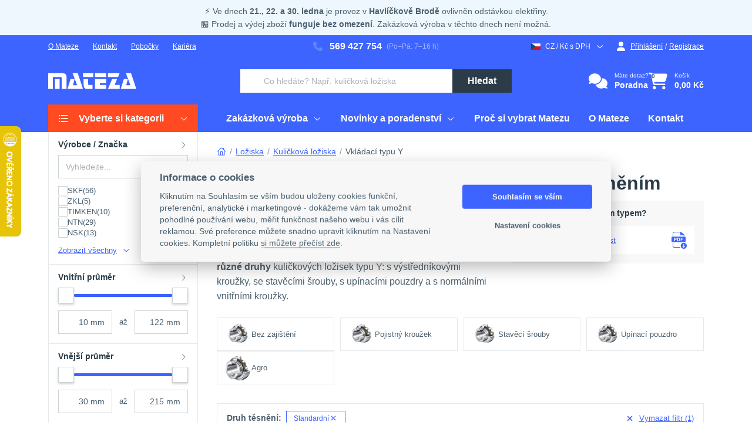

--- FILE ---
content_type: text/html; charset=UTF-8
request_url: https://www.mateza.cz/e-shop/loziska/loziska-kulickova/loziska-kulickova-typ-y/filtry/druh-tesneni:standardni
body_size: 76487
content:
<!DOCTYPE html>
<html lang="cs">
            <head>
                                                    <meta charset="UTF-8">
                    <meta name="viewport" content="width=device-width, initial-scale=1" />
                    <meta http-equiv="X-UA-Compatible" content="ie=edge">
                                            <meta name="facebook-domain-verification" content="9oq4on8o1w9yt0r1qpa3g4p3ozwbw0"/>
                        
                        <meta name="seznam-wmt" content="G7yDRICQIf2FzqNgxQh3dc5HEsrpt780"/>
                                    
    <meta property="og:locale" content="cs_CZ">
<meta property="og:type" content="website">
<meta property="twitter:card" content="summary">
<meta property="og:url" content="https://www.mateza.cz/e-shop/loziska/loziska-kulickova/loziska-kulickova-typ-y">
<meta property="twitter:url" content="https://www.mateza.cz/e-shop/loziska/loziska-kulickova/loziska-kulickova-typ-y">

    <meta property="og:title" content="Kuličková ložiska typ Y se standardním těsněním">
    <meta property="twitter:title" content="Kuličková ložiska typ Y se standardním těsněním">


    <meta property="og:image" content="https://www.mateza.cz/images/content/category/010106.jpg">
    <meta property="twitter:image" content="https://www.mateza.cz/images/content/category/010106.jpg">

                                    <script>
    window.dataLayer = window.dataLayer || [];
    window.elasticr = window.elasticr || {};
    window.elasticr.activeCurrency = 'CZK';
    </script>

<!-- Google Tag Manager -->
<script>(function(w,d,s,l,i){w[l]=w[l]||[];w[l].push({'gtm.start':
            new Date().getTime(),event:'gtm.js'});var f=d.getElementsByTagName(s)[0],
        j=d.createElement(s),dl=l!='dataLayer'?'&l='+l:'';j.async=true;j.src=
        'https://tm.mateza.cz/gtm.js?id='+i+dl;f.parentNode.insertBefore(j,f);
    })(window,document,'script','dataLayer','GTM-53SNM7X');</script>
<!-- End Google Tag Manager -->

                                <title>Kuličková ložiska typ Y se standardním těsněním | Mateza.cz</title>
                                    <meta name="description" content="Kuličková ložiska typu Y ✅ Jsme autorizovaný prodejce prověřených značek - jistota 100% originálu  🚚 Doručení do 48 hodin 📦 Přes 55 000 položek skladem">
                                                    <link rel="stylesheet" href="/index.css?8aca86af">
                                                    <link rel="icon" href="https://www.mateza.cz/images/favicon/favicon.ico?33628f4c" sizes="32x32">
                    <link rel="icon" href="https://www.mateza.cz/images/favicon/favicon.svg" type="image/svg+xml">
                    <link rel="apple-touch-icon" href="https://www.mateza.cz/images/favicon/apple-touch-icon.png?dea9c642">
                    <link rel="manifest" href="https://www.mateza.cz/images/favicon/manifest.webmanifest">
                                <script src="/runtime.js?667924d1" defer></script><script src="/svg.js?6adc25e4" defer></script>
                <link href="https://www.mateza.cz/e-shop/loziska/loziska-kulickova/loziska-kulickova-typ-y/filtry/druh-tesneni:standardni" rel="canonical"/>
<meta name="robots" content="index,follow">
                    </head>
                <body class="ef-body" id="page">
                                                <!-- Google Tag Manager (noscript) -->
<noscript><iframe src="https://tm.mateza.cz/ns.html?id=GTM-53SNM7X" height="0" width="0" style="display:none;visibility:hidden"></iframe></noscript>
<!-- End Google Tag Manager (noscript) -->

                    <svg xmlns="http://www.w3.org/2000/svg" style="display: none;">
    <symbol id="mateza-logo" viewBox="0 0 150 28">
        <path d="M132.24.482l7.77 20.829h-7.141l2.727-10.662h-6.819l-5.248 16.92h26.474L140.936.483zm-14.86 10.183h-8.48l-7.174 16.919h19.986v-6.819h-8.654zM101.701.482v6.761h17.258l2.728-6.761zm-21.912 0v6.761h19.044V.482zm19.068 10.183H79.813v16.919h19.044v-6.761h-10.96v-3.422h10.96zm-30.937 0h-7.555v7.852c0 5.001 0 9.067 6.381 9.067h8.861v-6.761h-4.439c-2.918 0-3.257-.479-3.257-1.901zM76.739.416H59.266v6.827h17.465zM41.545.482l7.77 20.829h-7.133l2.728-10.662h-6.827L32.833 27.56h26.474L50.24.482zM19.592 10.665h-8.084v16.919h8.084zM22.981.482H.003v27.086h8.084V7.243h11.506c3.422 0 3.422 0 3.422 3.422v16.919h8.208V7.251C31.197 2.895 28.809.482 22.99.482z"/>
    </symbol>
</svg>
                    <div class="ef-page " id="app-js">
                                    
<ef-flash-messages-container>
</ef-flash-messages-container>
    
                <div class="ef-page__header">
        
                                                <div class="ef-top-panel">                



    <div class="ef-brick ef-brick--main-container ef-message-panel--info ef-message-panel mb-0"><div class="ef-brick ef-brick--container container text-center"><div class="ef-brick ef-brick--textarea"><p>⚡ Ve dnech <strong>21., 22. a 30. ledna </strong>je provoz v<strong> Havlíčkově Brodě</strong> ovlivněn odstávkou elektřiny.<br>🏪 Prodej a výdej zboží <strong>funguje bez omezení</strong>. Zakázková výroba v těchto dnech není možná.</p></div></div></div>




    </div>
                                        <header class="ef-header">
                                            <div class="ef-header__panels">
                                <div class="ef-header__panel-a"></div>    <div class="ef-header__panel-b"></div>    <div class="ef-header__panel-c"></div>                        </div>
                                                                <div class="ef-header__content">
                                                        
    <div class="ef-header__content-a">                



    <ul class="ef-nav ef-nav--horizontal">
    <li class="ef-nav__item nav-item-147 nav-level-1"><a href="/mateza/o-nas" target="_self">O Mateze</a></li>
    <li class="ef-nav__item nav-item-106 nav-level-1"><a href="/mateza/kontakt" target="_self">Kontakt</a></li>
    <li class="ef-nav__item nav-item-148 nav-level-1">
        <ef-dropdown inline-template>
            <div class="ef-dropdown" :class="{ 'ef-dropdown--active': opened }" @mouseenter="$cartDropdown.trigger(toggle)" @mouseleave="$cartDropdown.trigger(toggle)">
                <div class="ef-dropdown__toggle">
                    <a href="/pobocky" target="_self">Pobočky</a>
                </div>
                <div class="ef-dropdown__content ef-dropdown__content--left">
                    <div class="ef-dropdown__inner">
                        <div class="mtz-extra-nav">
                            <div class="mtz-extra-nav--wrapper">
                                <div class="ef-heading">Prodejny Mateza</div>
                                <a class="mtz-extra-nav--branch" href="/pobocky/havlickuv-brod">
                                    <img class="ef-placeholder-skeleton" src="https://www.mateza.cz/images/content/fotky/BOX/havl_brod_mateza.jpg" width="70" height="70" loading="lazy" alt="Pobočka Havlíčkův Brod">
                                    <div class="mtz-extra-nav--branch-info">
                                        <div class="ef-heading">Havlíčkův Brod</div>
                                        <p>Pod Kyjovskou 4166, 580 01</p>
                                        <div class="ef-sublink">Detail pobočky</div>
                                    </div>
                                </a>
                                <a class="mtz-extra-nav--branch" href="/pobocky/jihlava">
                                    <img class="ef-placeholder-skeleton" src="https://www.mateza.cz/images/content/fotky/BOX/mateza_box_doruceni3.jpg" width="70" height="70" loading="lazy" alt="Pobočka Jihlava">
                                    <div class="mtz-extra-nav--branch-info">
                                        <div class="ef-heading">Jihlava</div>
                                        <p>Romana Havelky 306/19, 586 01</p>
                                        <div class="ef-sublink">Detail pobočky</div>
                                    </div>
                                </a>
                                <a class="mtz-extra-nav--branch" href="/pobocky/brno">
                                    <img class="ef-placeholder-skeleton" src="https://www.mateza.cz/images/content/fotky/BOX/mateza_box_doruceni2.jpg" width="70" height="70" loading="lazy" alt="Pobočka Brno">
                                    <div class="mtz-extra-nav--branch-info">
                                        <div class="ef-heading">Brno</div>
                                        <p>Kšírova 649/263, 619 00</p>
                                        <div class="ef-sublink">Detail pobočky</div>
                                    </div>
                                </a>

                                <a class="ef-btn ef-btn--secondary" href="/mateza/kontakt">Všechny kontakty</a>
                            </div>
                            <div class="mtz-extra-nav--footer">
                                <div>Nevíte si rady? <a class="ef-btn ef-btn--link" href="tel:+420569427754"><svg class="ef-btn__icon ef-btn__left-icon"><use href="https://www.mateza.cz/images/icons/icons.svg?5efe1f8b#phone"></use></svg>569 427 754</a> <span> (Po-Pá, 7-16h)</span></div>
                            </div>
                        </div>
                    </div>
                </div>
            </div>
        </ef-dropdown>
    </li>
    <li class="ef-nav__item nav-item-1176 nav-level-1"><a href="/kariera" target="_self">Kariéra</a></li>
</ul>





    </div>    <div class="ef-header__content-b"><div class="ef-header__contact">                



    <div class="ef-contact ef-contact--lg">
    <a class="ef-contact__content" href="tel:+420569427754"><svg class="ef-contact__icon"><use href="https://www.mateza.cz/images/icons/icons.svg?5efe1f8b#phone"></use></svg>569 427 754</a>
    <div class="ef-contact__note">(Po–Pá: 7–16 h)</div>
</div>





    </div></div>    <div class="ef-header__content-c"><div class="ef-user-control">
                                                    
                                    
<ef-dropdown auto-close="(max-width: 991.98px)" inline-template class="d-flex" id="change-channel">
    <div class="ef-dropdown" :class="{ 'ef-dropdown--active': opened }">
        <div class="ef-dropdown__toggle">
            <div class="ef-text-icon ef-text-icon--sm" @click.prevent="toggle">
                                    <svg class="ef-text-icon__icon ef-text-icon__icon--sm"><use href="https://www.mateza.cz/images/vendor/flags.svg?e5cbe40c#cze"></use></svg>
                                <span>CZ / Kč s DPH</span>
                <svg class="ef-text-icon__icon ef-text-icon__icon--sm ef-text-icon__icon--right"><use href="https://www.mateza.cz/images/icons/icons.svg?5efe1f8b#arrow-down"></use></svg>
            </div>
        </div>
        <div class="ef-dropdown__content ef-dropdown__content--right ef-dropdown__content--md">
            <div class="ef-dropdown__inner overflow-visible">
                <div class="ef-dropdown__col">
                                            <div class="ef-form">
            <div class="ef-form-group">
            <label class="ef-label">Země doručení</label>
                                                                                                                                                                                                                    
<ef-form class="w-100" :action="'/channels'" :method="'post'" :token="'968787cc6a7622234064775b2.-OnUzKJ8v4FvNSJDF3HMowvY7f1W8CJRP3bMl9U9CT0.yKWQ-ptM5skMU1cEbz670ECcuIkVlWAGTxq29ZIKWE6zpaanwTaP2yV9Gg'" name="channel">
    <template v-slot="{ submit }">
        <ef-channel-country-select-form inline-template :initial-country="43">
            <ef-select
                name="channel[country]"
                :value="selectedCountry"
                :on-change="handleCountryChange"
                :options='[{"id":21,"title":"Belgie (BE)","icon":"<svg class=\"ef-text-icon__icon ef-text-icon__icon--sm\"><use href=\"https:\/\/www.mateza.cz\/images\/vendor\/flags.svg?e5cbe40c#bel\"><\/use><\/svg>"},{"id":36,"title":"Bulharsko (BG)","icon":"<svg class=\"ef-text-icon__icon ef-text-icon__icon--sm\"><use href=\"https:\/\/www.mateza.cz\/images\/vendor\/flags.svg?e5cbe40c#bgr\"><\/use><\/svg>"},{"id":43,"title":"\u010cesko (CZ)","icon":"<svg class=\"ef-text-icon__icon ef-text-icon__icon--sm\"><use href=\"https:\/\/www.mateza.cz\/images\/vendor\/flags.svg?e5cbe40c#cze\"><\/use><\/svg>"},{"id":45,"title":"D\u00e1nsko (DK)","icon":"<svg class=\"ef-text-icon__icon ef-text-icon__icon--sm\"><use href=\"https:\/\/www.mateza.cz\/images\/vendor\/flags.svg?e5cbe40c#dnk\"><\/use><\/svg>"},{"id":53,"title":"Estonsko (EE)","icon":"<svg class=\"ef-text-icon__icon ef-text-icon__icon--sm\"><use href=\"https:\/\/www.mateza.cz\/images\/vendor\/flags.svg?e5cbe40c#est\"><\/use><\/svg>"},{"id":59,"title":"Finsko (FI)","icon":"<svg class=\"ef-text-icon__icon ef-text-icon__icon--sm\"><use href=\"https:\/\/www.mateza.cz\/images\/vendor\/flags.svg?e5cbe40c#fin\"><\/use><\/svg>"},{"id":60,"title":"Francie (FR)","icon":"<svg class=\"ef-text-icon__icon ef-text-icon__icon--sm\"><use href=\"https:\/\/www.mateza.cz\/images\/vendor\/flags.svg?e5cbe40c#fra\"><\/use><\/svg>"},{"id":83,"title":"Chorvatsko (HR)","icon":"<svg class=\"ef-text-icon__icon ef-text-icon__icon--sm\"><use href=\"https:\/\/www.mateza.cz\/images\/vendor\/flags.svg?e5cbe40c#hrv\"><\/use><\/svg>"},{"id":88,"title":"Irsko (IE)","icon":"<svg class=\"ef-text-icon__icon ef-text-icon__icon--sm\"><use href=\"https:\/\/www.mateza.cz\/images\/vendor\/flags.svg?e5cbe40c#irl\"><\/use><\/svg>"},{"id":90,"title":"It\u00e1lie (IT)","icon":"<svg class=\"ef-text-icon__icon ef-text-icon__icon--sm\"><use href=\"https:\/\/www.mateza.cz\/images\/vendor\/flags.svg?e5cbe40c#ita\"><\/use><\/svg>"},{"id":127,"title":"Litva (LT)","icon":"<svg class=\"ef-text-icon__icon ef-text-icon__icon--sm\"><use href=\"https:\/\/www.mateza.cz\/images\/vendor\/flags.svg?e5cbe40c#ltu\"><\/use><\/svg>"},{"id":128,"title":"Loty\u0161sko (LV)","icon":"<svg class=\"ef-text-icon__icon ef-text-icon__icon--sm\"><use href=\"https:\/\/www.mateza.cz\/images\/vendor\/flags.svg?e5cbe40c#lva\"><\/use><\/svg>"},{"id":129,"title":"Lucembursko (LU)","icon":"<svg class=\"ef-text-icon__icon ef-text-icon__icon--sm\"><use href=\"https:\/\/www.mateza.cz\/images\/vendor\/flags.svg?e5cbe40c#lux\"><\/use><\/svg>"},{"id":132,"title":"Ma\u010farsko (HU)","icon":"<svg class=\"ef-text-icon__icon ef-text-icon__icon--sm\"><use href=\"https:\/\/www.mateza.cz\/images\/vendor\/flags.svg?e5cbe40c#hun\"><\/use><\/svg>"},{"id":157,"title":"N\u011bmecko (DE)","icon":"<svg class=\"ef-text-icon__icon ef-text-icon__icon--sm\"><use href=\"https:\/\/www.mateza.cz\/images\/vendor\/flags.svg?e5cbe40c#deu\"><\/use><\/svg>"},{"id":163,"title":"Nizozemsko (NL)","icon":"<svg class=\"ef-text-icon__icon ef-text-icon__icon--sm\"><use href=\"https:\/\/www.mateza.cz\/images\/vendor\/flags.svg?e5cbe40c#nld\"><\/use><\/svg>"},{"id":178,"title":"Polsko (PL)","icon":"<svg class=\"ef-text-icon__icon ef-text-icon__icon--sm\"><use href=\"https:\/\/www.mateza.cz\/images\/vendor\/flags.svg?e5cbe40c#pol\"><\/use><\/svg>"},{"id":180,"title":"Portugalsko (PT)","icon":"<svg class=\"ef-text-icon__icon ef-text-icon__icon--sm\"><use href=\"https:\/\/www.mateza.cz\/images\/vendor\/flags.svg?e5cbe40c#prt\"><\/use><\/svg>"},{"id":181,"title":"Rakousko (AT)","icon":"<svg class=\"ef-text-icon__icon ef-text-icon__icon--sm\"><use href=\"https:\/\/www.mateza.cz\/images\/vendor\/flags.svg?e5cbe40c#aut\"><\/use><\/svg>"},{"id":184,"title":"Rumunsko (RO)","icon":"<svg class=\"ef-text-icon__icon ef-text-icon__icon--sm\"><use href=\"https:\/\/www.mateza.cz\/images\/vendor\/flags.svg?e5cbe40c#rou\"><\/use><\/svg>"},{"id":187,"title":"\u0158ecko (GR)","icon":"<svg class=\"ef-text-icon__icon ef-text-icon__icon--sm\"><use href=\"https:\/\/www.mateza.cz\/images\/vendor\/flags.svg?e5cbe40c#grc\"><\/use><\/svg>"},{"id":198,"title":"Slovensko (SK)","icon":"<svg class=\"ef-text-icon__icon ef-text-icon__icon--sm\"><use href=\"https:\/\/www.mateza.cz\/images\/vendor\/flags.svg?e5cbe40c#svk\"><\/use><\/svg>"},{"id":199,"title":"Slovinsko (SI)","icon":"<svg class=\"ef-text-icon__icon ef-text-icon__icon--sm\"><use href=\"https:\/\/www.mateza.cz\/images\/vendor\/flags.svg?e5cbe40c#svn\"><\/use><\/svg>"},{"id":218,"title":"\u0160pan\u011blsko (ES)","icon":"<svg class=\"ef-text-icon__icon ef-text-icon__icon--sm\"><use href=\"https:\/\/www.mateza.cz\/images\/vendor\/flags.svg?e5cbe40c#esp\"><\/use><\/svg>"},{"id":221,"title":"\u0160v\u00e9dsko (SE)","icon":"<svg class=\"ef-text-icon__icon ef-text-icon__icon--sm\"><use href=\"https:\/\/www.mateza.cz\/images\/vendor\/flags.svg?e5cbe40c#swe\"><\/use><\/svg>"}]'
            ></ef-select>
        </ef-channel-country-select-form>
    </template>
</ef-form>

        </div>

        
                    <div class="ef-form-group">
                <label class="ef-label">Měna</label>
                        
<ef-form class="w-100" :action="'/channels'" :method="'post'" :token="'0759f9d9c592.K_Tz4OOmjFpDfgqnlvSSgX2O8Dlqu2J6t-Y_BCtp5P0.G7i31tqW1RIgGH_g7rvl8jbKpU0p3iAtx4pFZmxetY5guIGLgOy8AAk2Mg'" name="channel">
    <template v-slot="{ submit }">
        <ef-channel-currency-select-form inline-template :initial-currency="1">
            <ef-select
                name="channel[currency]"
                :value="selectedCurrency"
                :on-change="handleCurrencyChange"
                :options='[{"id":1,"title":"\u010cesk\u00e1 koruna"},{"id":2,"title":"Euro"}]'
                :allow-searching="false"
            ></ef-select>
        </ef-channel-currency-select-form>
    </template>
</ef-form>

            </div>
            
            <div class="ef-form-group">
            
<ef-form :action="'/select-primary-price'" :method="'post'" :token="'5f2e00b5881ad3a4039814670eb2b8.3f2BHj4nh0PMUP2PQ72UxGy2mu_k8K3S7tO9lh7KJ4M.io7ALUdN4HqGOKzCd4_MrDWBzLy0wZ7qq5f-z3etdeSXz8B4exbDK6QBrA'" :name="'priceShowingSelect'">
    <template v-slot="{ submit }">
        <div class="ef-radios ef-radios--middle ef-radios--horizontal">
                                            <label class="ef-radio" for="price-showing-with-vat1437897856">
                    <input class="ef-radio__input" id="price-showing-with-vat1437897856" type="radio" name="priceShowingSelect[priceType]" value="priceWithVAT" checked="checked">
                    <span class="ef-radio__mark"></span>
                    <span class="ef-radio__label"><span class="ef-text-icon">Ceny s DPH</span></span>
                </label>
                                            <label class="ef-radio" for="price-showing-without-vat1437897856" @change="submit()">
                    <input class="ef-radio__input" id="price-showing-without-vat1437897856" type="radio" name="priceShowingSelect[priceType]" value="priceWithoutVAT">
                    <span class="ef-radio__mark"></span>
                    <span class="ef-radio__label"><span class="ef-text-icon">Ceny bez DPH</span></span>
                </label>
                    </div>
    </template>
</ef-form>

        </div>
    </div>

                                    </div>
            </div>
        </div>
        <div class="ef-dropdown__overlay" ref="overlay" @click="close"></div>
    </div>
</ef-dropdown>

                    
                                    <ef-dropdown auto-close="(max-width: 991.98px)" inline-template class="d-flex">
    <div class="ef-dropdown" :class="{ 'ef-dropdown--active': opened }">
        <div class="ef-dropdown__toggle">
                            <a class="ef-text-icon ef-text-icon--sm" href="/prihlaseni" @click.prevent="toggle"><svg class="ef-text-icon__icon ef-text-icon__icon--sm"><use href="https://www.mateza.cz/images/icons/icons.svg?5efe1f8b#profile"></use></svg>Přihlášení</a>
                    </div>
                    <div class="ef-dropdown__content ef-dropdown__content--right ef-dropdown__content--halfsize">
    <div class="ef-dropdown__inner">
                    <div class="ef-dropdown__col">
                <div class="ef-login-wrapper">
                    <div>
    <ef-login-form action="/prihlaseni" inline-template>
        <div>
            <div class="ef-form" id="dropdown-login-form">
                <div class="ef-alert ef-alert--danger" v-if="loginFailed === true" v-text="'Neplatné přihlašovací údaje.'"></div>
                <div class="ef-form-group ef-form-group--required" :class="{ 'ef-form-group--invalid': email.violation.exists === true, 'ef-form-group--valid': email.violation.exists === false }">
                    <label class="ef-label" for="dropdown-login-form_username">E-mail</label>
                    <input class="ef-input" id="dropdown-login-form_username" type="text" name="_username" v-model="email.value" @blur="changed('email')">
                    <div class="ef-form-group__text" v-if="email.violation.exists === true">
                        <div v-text="email.violation.message"></div>
                    </div>
                </div>
                <div class="ef-form-group ef-form-group--required">
                    <div class="ef-label-wrapper">
                        <label class="ef-label" for="dropdown-login-form_password">Heslo</label>
                        <a class="ef-label-wrapper__link" href="/zapomenute-heslo">Zapomněli jste heslo?</a>
                    </div>
                    <div class="ef-input-password">
                        <input class="ef-input" v-ef-password id="dropdown-login-form_password" type="password" v-model="password.value">
                    </div>
                </div>
                <div class="ef-form-group">
                    <button class="ef-btn ef-btn--primary ef-btn--block" :disabled="pending === true" id="dropdown-login-form-submit" type="button" role="button" @click="submit">
                        <span class="ef-btn__text">Přihlásit se</span>
                    </button>
                </div>
            </div>
        </div>
    </ef-login-form>
    
    <div class="ef-login-wrapper__append">
        <div class="ef-form-group">
            <div class="ef-plaintext text-center">nebo pomocí</div>
        </div>
        <div class="ef-form-group">
            <a class="ef-btn ef-btn--facebook ef-btn--social ef-btn--block" href="https://www.facebook.com/v3.2/dialog/oauth?client_id=2083062691893710&amp;state=6a13931da512b6a07a99f49aae26f3fa&amp;response_type=code&amp;sdk=php-sdk-5.7.0&amp;redirect_uri=https%3A%2F%2Fwww.mateza.cz%2Ffacebook-login&amp;scope=email">
    <svg class="ef-btn__icon"><use href="https://www.mateza.cz/images/vendor/social-icons.svg?d8411f44#social-facebook"></use></svg>
    <span class="ef-btn__content">Facebook</span>
</a>

            <a class="ef-btn ef-btn--google ef-btn--social ef-btn--block" href="https://accounts.google.com/o/oauth2/v2/auth?response_type=code&amp;access_type=online&amp;client_id=681574565197-l68p5uf7d2rsgancijvirm8lkfhu8uhg.apps.googleusercontent.com&amp;redirect_uri=https%3A%2F%2Fwww.mateza.cz%2Fgoogle-login&amp;state&amp;scope=profile%20email&amp;prompt=select_account">
    <svg class="ef-btn__icon"><use href="https://www.mateza.cz/images/vendor/social-icons.svg?d8411f44#social-google"></use></svg>
    <span class="ef-btn__content">Google</span>
</a>

        </div>
    </div>
</div>
                </div>
            </div>
                            <div class="ef-dropdown__col ef-dropdown__col--featured">
                                    



    <div class="ef-brick ef-brick--main-container ef-card ef-card--featured"><div class="ef-brick ef-brick--container ef-card__body"><div class="ef-brick ef-brick--heading ef-component-heading">                                <div class="">Ještě nemáte účet?</div>
    </div>



                    



    <ul class="ef-features-list">
	<li class="ef-features-list__item">Automaticky vyplněné údaje v košíku</li>
	<li class="ef-features-list__item">Historie objednávek a nakoupeného zboží</li>
	<li class="ef-features-list__item">Snadný nákup dříve objednaných produktů</li>
	<li class="ef-features-list__item">Správa poptávek a více dodacích adres</li>
	<li class="ef-features-list__item">Případné vratky a reklamace na pár kliků</li>
</ul>






    



<div class="ef-brick ef-brick--container ef-card__footer"><div class="ef-brick ef-brick--button">        
    <div class="text-center">
        <a class="ef-btn ef-btn--secondary" href="/registrace">
        <span class="ef-btn__text">Registrovat se</span>
    </a>
    </div>
    </div></div></div></div>




    
                </div>
                        </div>
</div>
                <div ref="overlay" @click="close" class="ef-dropdown__overlay"></div>
    </div>
</ef-dropdown>
                <div class="ef-user-control__link ef-user-control__link--without-space">
                    <div class="ef-user-control__separator">/</div>
                    <a class="ef-text-icon ef-text-icon--sm" href="/registrace">Registrace</a>
                </div>
                        </div>
</div>    <div class="ef-header__content-d">    <div class="d-flex align-items-center">
        <a class="ef-logo" href="/" title="Logo">
    <div class="ef-logo__wrapper">
                        



    <svg class="ef-logo__img" xmlns="http://www.w3.org/2000/svg" width="150" height="28"><use href="#mateza-logo"></use></svg>





    
    </div>
</a>

        
    </div>
</div>    <div class="ef-header__content-e">    <ef-search class="ef-header__search" initial-phrase="" action="/search_dropdown" btn-variant="primary" :btn-show-icon="false" :btn-show-text="true" :dropdown-full-width="false">
    <div class="ef-dropdown ef-dropdown--sm-compact">
        <div class="ef-dropdown__toggle">
            <form class="ef-input-group ef-input-group--search" action="/search_dropdown">
                <div class="ef-form-control-bg-icon ef-form-control-bg-icon--left">
                    <input class="ef-input" name="phrase" autocomplete="off" value="" type="text" placeholder="Co hledáte? Např. kuličková ložiska" aria-label="Vyhledávání">
                </div>
                <button class="ef-btn ef-btn--primary" type="submit">
                                                                <span class="ef-btn__text">Hledat</span>
                                    </button>
            </form>
        </div>
    </div>
    <template #dropdown-content>
            <div class="ef-result-wrapper">
        <div class="ef-message-block ef-message-block--xs">
            <div class="ef-message-block__heading">Napište co hledáte, můžete psát i více slov</div>
        </div>
    </div>

    </template>
</ef-search>
</div>    <div class="ef-header__content-f"><div class="ef-header__control">
    
    <div class="ef-action-icons">
            
<a class="ef-action-icon ef-action-icon--lg" href="/technicke-poradenstvi">
            <svg class="ef-action-icon__img"><use href="https://www.mateza.cz/images/icons/icons.svg?5efe1f8b#comments"></use></svg>
                <div class="ef-action-icon__content">
                            <div class="ef-action-icon__desc">Máte dotaz?</div>
                                        <div class="ef-action-icon__heading">Poradna</div>
                    </div>
    </a>
                                    <a class="ef-action-icon ef-action-icon--sm" href="tel:+420569427754">
            <svg class="ef-action-icon__img"><use href="https://www.mateza.cz/images/icons/icons.svg?5efe1f8b#phone-lg"></use></svg>
        </a>
            
                            <a class="ef-action-icon ef-action-icon--sm" href="/prihlaseni">
                    <div class="ef-action-icon__badge-wrapper">
                                                    <svg class="ef-action-icon__img"><use href="https://www.mateza.cz/images/icons/icons.svg?5efe1f8b#profile"></use></svg>
                                                                    </div>
                                    </a>
            
                            
            
                            <ef-dropdown inline-template>
    <div id="cart-content" class="ef-dropdown" :class="{ 'ef-dropdown--active': opened }" @mouseenter="$cartDropdown.trigger(open)" @mouseleave="$cartDropdown.trigger(close)">
        <ef-refresh-content :data-key="'cart'">
        <div class="ef-dropdown__toggle">
            <ef-refresh-content :data-key="'cart_header_content'">
        <a class="ef-action-icon" id="cart-dropdown-link" href="/kosik" title="Zobrazit košík">
                        <div class="ef-action-icon__badge-wrapper">
                                    <svg class="ef-action-icon__img"><use href="https://www.mateza.cz/images/icons/icons.svg?5efe1f8b#cart"></use></svg>
                                                    <div class="ef-action-icon__badge">
                                                    <div class="ef-badge ef-badge--pill"><span class="ef-badge__text">0</span></div>
                                            </div>
                            </div>
                            <div class="ef-action-icon__content">
                                                                                        <div class="ef-action-icon__desc">Košík</div>
                                                                                        <div class="ef-action-icon__heading">0,00 Kč</div>
                                                </div>
            </a>
    </ef-refresh-content>
    </div>

            <div
            class="ef-dropdown__content ef-dropdown__content--right ef-dropdown__content--halfsize ef-dropdown__content--bordered">
            <div class="ef-dropdown__inner">
                                                                                
                                            <div class="ef-dropdown__col">
                                                            
<ef-tabs :default-active-tab="1" inline-template>
    <div class="ef-tabs">
        <div class="ef-tabs__header">
            <nav class="ef-bar ef-bar--lite" :class="{'ef-bar--open': opened === true}">
                                                                                                    
<div class="ef-bar__item" :class="{'ef-bar__item--active': activeTab === 1 }" for="panel-1" @click="activate(1, $event)">
                                                        <svg class="ef-bar__icon"><use href="https://www.mateza.cz/images/icons/icons.svg?5efe1f8b#cart"></use></svg>
<span class="ef-bar__text">Košík <span class="text-muted">(0)</span></span>

                                                </div>
                                                                                    
<div class="ef-bar__item" :class="{'ef-bar__item--active': activeTab === 2 }" for="panel-2" @click="activate(2, $event)">
                                                        <svg class="ef-bar__icon"><use href="https://www.mateza.cz/images/icons/icons.svg?5efe1f8b#inquiry"></use></svg>
<span class="ef-bar__text">Poptávka <span class="text-muted">(0)</span></span>

                                                </div>
                                                                                        </nav>
        </div>
        <div class="ef-tabs__panels">
                                                                                                <div class="ef-tabs__panel" :class="{'ef-tabs__panel--active': activeTab == 1 }" id="tab-1">
                                                                    <div class="py-8">
            

<div class="ef-message-block ef-message-block--xs">
            <img class="ef-message-block__img" src="https://www.mateza.cz/images/vendor/checkout/cart-empty.png?e4cdfafe" alt="Váš košík je bohužel prázdný :-(">
                <div class="ef-message-block__heading">Váš košík je bohužel prázdný :-(</div>
                <div class="ef-message-block__lead">...není to trochu škoda?</div>
            </div>
        </div>
    
                                                </div>
                                                                                    <div class="ef-tabs__panel" :class="{'ef-tabs__panel--active': activeTab == 2 }" id="tab-2">
                                                                    <div class="py-8">
            

<div class="ef-message-block ef-message-block--xs">
            <img class="ef-message-block__img" src="https://www.mateza.cz/images/vendor/checkout/cart-empty.png?e4cdfafe" alt="Váš poptávkový košík je bohužel prázdný :-(">
                <div class="ef-message-block__heading">Váš poptávkový košík je bohužel prázdný :-(</div>
                <div class="ef-message-block__lead">...není to trochu škoda?</div>
            </div>
        </div>
    
                                                </div>
                                                                                    </div>
    </div>
</ef-tabs>
                                                    </div>
                                                </div>
        </div>
    </ef-refresh-content>
    </div>
</ef-dropdown>

                    
    </div>

            <div class="ef-menu-toggle" id="menu-toggle">
            <svg class="ef-menu-toggle__icon ef-menu-toggle__icon--open"><use href="https://www.mateza.cz/images/icons/icons.svg?5efe1f8b#menu"></use></svg>
            <svg class="ef-menu-toggle__icon ef-menu-toggle__icon--close"><use href="https://www.mateza.cz/images/icons/icons.svg?5efe1f8b#close-lg"></use></svg>
            <div class="ef-menu-toggle__text">Menu</div>
        </div>
    </div>
</div>    <div class="ef-header__content-g">    <nav class="ef-menu ef-collapse" id="main-menu">
        <div class="ef-collapse__slide">
            <div class="ef-collapse__content">
                                    <div class="ef-menu__mobile-heading"><svg class="ef-menu__control"><use href="https://www.mateza.cz/images/icons/icons.svg?5efe1f8b#home"></use></svg>Hlavní kategorie</div>                            



    <div class="ef-grid row">
                                                                                
            <div class="ef-grid__col col-lg-3">
                                



            <div class="ef-menu__dropdown">
    <button class="ef-menu__dropdown-toggle" type="button">
        <svg class="ef-menu__dropdown-toggle-icon"><use href="https://www.mateza.cz/images/icons/icons.svg?5efe1f8b#list"></use></svg>
        <svg class="ef-menu__control"><use href="https://www.mateza.cz/images/icons/icons.svg?5efe1f8b#backarrow"></use></svg>
        <span>Vyberte si kategorii</span>
        <svg class="ef-menu__caret"><use href="https://www.mateza.cz/images/icons/icons.svg?5efe1f8b#arrow-down"></use></svg>
    </button>
    <div class="ef-menu__dropdown-content">
                    
    <ul class="ef-menu__items">
                                                    <li class="ef-menu__item nav-item-1423 nav-level-1 nav-parent">
                                    <a class="ef-menu__link" href="/agro" target="_self"><svg class="ef-menu__control"><use href="https://www.mateza.cz/images/icons/icons.svg?5efe1f8b#backarrow"></use></svg>Agro<svg class="ef-menu__caret"><use href="https://www.mateza.cz/images/icons/icons.svg?5efe1f8b#arrow-down"></use></svg></a>
                    <div class="ef-menu__navigate"></div>
                    <div class="ef-menu-content">
                                                                                    <div class="ef-menu-content__rows">
                                        <div class="ef-menu-content__container">
                                                <div class="ef-menu-content__sections row row-cols-lg-3">
                                                                                            <div class="ef-menu-content__section ef-collapse ef-collapse--show ef-menu-content__section--with-img ef-menu-content__section--with-children col nav-item-1449 nav-level-2 nav-parent">
                                                                                                            <a class="ef-menu-content__img-wrapper" href="/nahradni-dily-a-prislusenstvi-pro-stroje-na-zpracovani-pudy" target="_self">
                                                                                    <picture>
                                    <source type="image/webp" srcset="https://www.mateza.cz/images/cache/menu_category_webp/images/content/kategorie-kramp/zpracovani-pudy.webp">
            <img src="https://www.mateza.cz/images/cache/menu_category/images/content/kategorie-kramp/zpracovani-pudy.avif"
                 alt=""
                 loading="lazy"                                                   class="ef-menu-content__img"                 >
        </picture>
    
                                                        </a>
                                                                                                                                                            <div class="ef-menu-content__heading"><a href="/nahradni-dily-a-prislusenstvi-pro-stroje-na-zpracovani-pudy" target="_self">Zpracování půdy</a></div>
                                                                                                            <div class="ef-collapse__slide">
                                                            <div class="ef-collapse__content">
                                                                <ul class="ef-menu-nav ef-menu-nav--basic">
                                                                                                                                            <li class="ef-menu-nav__item menu-item-1450 menu-level-3"><a class="ef-menu-nav__link" href="/radlice-pro-kultivatory-plecky-nebo-seci-stroje" target="_self">Radlice</a></li>
                                                                                                                                            <li class="ef-menu-nav__item menu-item-1471 menu-level-3"><a class="ef-menu-nav__link" href="/podmitaci-disky" target="_self">Podmítací disky</a></li>
                                                                                                                                            <li class="ef-menu-nav__item menu-item-1472 menu-level-3"><a class="ef-menu-nav__link" href="/kultivatorova-pera" target="_self">Zavlačovací pera</a></li>
                                                                                                                                    </ul>
                                                                                                                            </div>
                                                        </div>
                                                                                                    </div>
                                                                                            <div class="ef-menu-content__section ef-collapse ef-menu-content__section--with-img ef-menu-content__section--with-children col nav-item-1426 nav-level-2 nav-parent">
                                                                                                            <a class="ef-menu-content__img-wrapper" href="/agro-loziska" target="_self">
                                                                                    <picture>
                                    <source type="image/webp" srcset="https://www.mateza.cz/media/cache/resolve/menu_category_webp/images/content/agri_lozisko%2520%25283%2529.jpg">
            <img src="https://www.mateza.cz/media/cache/resolve/menu_category/images/content/agri_lozisko%2520%25283%2529.jpg"
                 alt=""
                 loading="lazy"                                                   class="ef-menu-content__img"                 >
        </picture>
    
                                                        </a>
                                                                                                                                                            <div class="ef-menu-content__heading"><a href="/agro-loziska" target="_self">Agro ložiska</a></div>
                                                                                                            <div class="ef-collapse__slide">
                                                            <div class="ef-collapse__content">
                                                                <ul class="ef-menu-nav ef-menu-nav--basic">
                                                                                                                                            <li class="ef-menu-nav__item menu-item-1493 menu-level-3"><a class="ef-menu-nav__link" href="/vkladaci-loziska-agro" target="_self">Vkládací (Typ Y)</a></li>
                                                                                                                                    </ul>
                                                                                                                            </div>
                                                        </div>
                                                                                                    </div>
                                                                                            <div class="ef-menu-content__section ef-collapse ef-menu-content__section--with-img col nav-item-1425 nav-level-2">
                                                                                                            <a class="ef-menu-content__img-wrapper" href="/agro-remeny" target="_self">
                                                                                    <picture>
                                    <source type="image/webp" srcset="https://www.mateza.cz/images/cache/menu_category_webp/images/content/category-remeny/AGROO.webp">
            <img src="https://www.mateza.cz/images/cache/menu_category/images/content/category-remeny/AGROO.jpg"
                 alt=""
                 loading="lazy"                                                   class="ef-menu-content__img"                 >
        </picture>
    
                                                        </a>
                                                                                                                                                            <div class="ef-menu-content__heading"><a href="/agro-remeny" target="_self">Agro řemeny</a></div>
                                                                                                    </div>
                                                                                            <div class="ef-menu-content__section ef-collapse ef-menu-content__section--with-img col nav-item-1427 nav-level-2">
                                                                                                            <a class="ef-menu-content__img-wrapper" href="/agro-retezy" target="_self">
                                                                                    <picture>
                                    <source type="image/webp" srcset="https://www.mateza.cz/images/cache/menu_category_webp/images/content/AR_SIMPLEX.webp">
            <img src="https://www.mateza.cz/images/cache/menu_category/images/content/AR_SIMPLEX.jpg"
                 alt=""
                 loading="lazy"                                                   class="ef-menu-content__img"                 >
        </picture>
    
                                                        </a>
                                                                                                                                                            <div class="ef-menu-content__heading"><a href="/agro-retezy" target="_self">Agro řetězy</a></div>
                                                                                                    </div>
                                                                                            <div class="ef-menu-content__section ef-collapse ef-menu-content__section--with-img col nav-item-1428 nav-level-2">
                                                                                                            <a class="ef-menu-content__img-wrapper" href="/agro-spojovaci-clanky" target="_self">
                                                                                    <picture>
                                    <source type="image/webp" srcset="https://www.mateza.cz/media/cache/resolve/menu_category_webp/images/content/059502%2520%25281%2529.jpg">
            <img src="https://www.mateza.cz/media/cache/resolve/menu_category/images/content/059502%2520%25281%2529.jpg"
                 alt=""
                 loading="lazy"                                                   class="ef-menu-content__img"                 >
        </picture>
    
                                                        </a>
                                                                                                                                                            <div class="ef-menu-content__heading"><a href="/agro-spojovaci-clanky" target="_self">Agro spojovací články</a></div>
                                                                                                    </div>
                                                                                            <div class="ef-menu-content__section ef-collapse ef-menu-content__section--with-img ef-menu-content__section--with-children col nav-item-1444 nav-level-2 nav-parent">
                                                                                                            <a class="ef-menu-content__img-wrapper" href="/dily-a-prislusenstvi-pro-krmne-vozy-a-zaci-stroje" target="_self">
                                                                                    <picture>
                                    <source type="image/webp" srcset="https://www.mateza.cz/images/cache/menu_category_webp/images/content/kategorie-kramp/krmne-vozy-a-zaci-stroje.webp">
            <img src="https://www.mateza.cz/images/cache/menu_category/images/content/kategorie-kramp/krmne-vozy-a-zaci-stroje.png"
                 alt=""
                 loading="lazy"                                                   class="ef-menu-content__img"                 >
        </picture>
    
                                                        </a>
                                                                                                                                                            <div class="ef-menu-content__heading"><a href="/dily-a-prislusenstvi-pro-krmne-vozy-a-zaci-stroje" target="_self">Krmné vozy a žací stroje</a></div>
                                                                                                            <div class="ef-collapse__slide">
                                                            <div class="ef-collapse__content">
                                                                <ul class="ef-menu-nav ef-menu-nav--basic">
                                                                                                                                            <li class="ef-menu-nav__item menu-item-1445 menu-level-3"><a class="ef-menu-nav__link" href="/nahradni-dily-a-prislusenstvi-pro-obracece" target="_self">Obraceče</a></li>
                                                                                                                                            <li class="ef-menu-nav__item menu-item-1446 menu-level-3"><a class="ef-menu-nav__link" href="/noze-rotacnich-sekacek" target="_self">Nože rotačních sekaček</a></li>
                                                                                                                                            <li class="ef-menu-nav__item menu-item-1447 menu-level-3"><a class="ef-menu-nav__link" href="/retezove-brany" target="_self">Řetězové brány</a></li>
                                                                                                                                            <li class="ef-menu-nav__item menu-item-1448 menu-level-3"><a class="ef-menu-nav__link" href="/nahradni-dily-a-prislusenstvi-pro-celni-nakladace" target="_self">Díly pro čelní nakladače</a></li>
                                                                                                                                    </ul>
                                                                                                                            </div>
                                                        </div>
                                                                                                    </div>
                                                                                            <div class="ef-menu-content__section ef-collapse ef-menu-content__section--with-img ef-menu-content__section--with-children col nav-item-1451 nav-level-2 nav-parent">
                                                                                                            <a class="ef-menu-content__img-wrapper" href="/tribodove-zavesy-3-bod" target="_self">
                                                                                    <picture>
                                    <source type="image/webp" srcset="https://www.mateza.cz/images/cache/menu_category_webp/images/content/kategorie-kramp/tribodove-zavesy-3-bod.webp">
            <img src="https://www.mateza.cz/images/cache/menu_category/images/content/kategorie-kramp/tribodove-zavesy-3-bod.avif"
                 alt=""
                 loading="lazy"                                                   class="ef-menu-content__img"                 >
        </picture>
    
                                                        </a>
                                                                                                                                                            <div class="ef-menu-content__heading"><a href="/tribodove-zavesy-3-bod" target="_self">Tříbodové závěsy (3. bod)</a></div>
                                                                                                            <div class="ef-collapse__slide">
                                                            <div class="ef-collapse__content">
                                                                <ul class="ef-menu-nav ef-menu-nav--basic">
                                                                                                                                            <li class="ef-menu-nav__item menu-item-1452 menu-level-3"><a class="ef-menu-nav__link" href="/koule-pro-treti-bod" target="_self">Koule pro třetí bod</a></li>
                                                                                                                                            <li class="ef-menu-nav__item menu-item-1453 menu-level-3"><a class="ef-menu-nav__link" href="/kulove-klouby" target="_self">Kulové klouby</a></li>
                                                                                                                                            <li class="ef-menu-nav__item menu-item-1454 menu-level-3"><a class="ef-menu-nav__link" href="/treti-bod-mechanicky" target="_self">Třetí bod – mechanický</a></li>
                                                                                                                                            <li class="ef-menu-nav__item menu-item-1455 menu-level-3"><a class="ef-menu-nav__link" href="/rychloupinaci-systemy" target="_self">Rychloupínací systémy</a></li>
                                                                                                                                    </ul>
                                                                                                                                    
    <div class="ef-collapse" v-ef-collapse>
                <div class="ef-collapse__slide">
            <div class="ef-collapse__content">                                                                            <ul class="ef-menu-nav ef-menu-nav--basic">
                                                                                                                                                                    <li class="ef-menu-nav__item menu-item-1456 menu-level-3"><a class="ef-menu-nav__link" href="/soucastky-a-nahradni-dily-pro-stabilizatory" target="_self">Stabilizátory</a></li>
                                                                                                                                                                    <li class="ef-menu-nav__item menu-item-1457 menu-level-3"><a class="ef-menu-nav__link" href="/tazne-listy" target="_self">Tažné lišty</a></li>
                                                                                                                                                                    <li class="ef-menu-nav__item menu-item-1473 menu-level-3"><a class="ef-menu-nav__link" href="/redukcni-pouzdra" target="_self">Redukční pouzdra</a></li>
                                                                                                                                                                    <li class="ef-menu-nav__item menu-item-1458 menu-level-3"><a class="ef-menu-nav__link" href="/zachycovaci-haky" target="_self">Zachycovací háky</a></li>
                                                                                                                                                                    <li class="ef-menu-nav__item menu-item-1459 menu-level-3"><a class="ef-menu-nav__link" href="/tazne-cepy" target="_self">Tažné čepy</a></li>
                                                                                                                                                                    <li class="ef-menu-nav__item menu-item-1492 menu-level-3"><a class="ef-menu-nav__link" href="/nahradni-dily-a-prislusenstvi-pro-3-bod" target="_self">Náhradní díly a příslušenství</a></li>
                                                                                                                                                            </ul>
                                                                        </div>
        </div>
                                                                                    <div class="ef-menu-nav__toggle">
                                                                                <button class="ef-text-icon ef-collapse__toggle">
                                                                                    <span class="ef-collapse__show-more">Další kategorie</span>
                                                                                    <span class="ef-collapse__show-less">Méně kategorií</span>
                                                                                    <svg class="ef-text-icon__icon ef-text-icon__icon--right ef-collapse__icon"><use href="https://www.mateza.cz/images/icons/icons.svg?5efe1f8b#arrow-down"></use></svg>
                                                                                </button>
                                                                            </div>
                                                                            </div>
                                                                                                                            </div>
                                                        </div>
                                                                                                    </div>
                                                                                            <div class="ef-menu-content__section ef-collapse ef-menu-content__section--with-img ef-menu-content__section--with-children col nav-item-1460 nav-level-2 nav-parent">
                                                                                                            <a class="ef-menu-content__img-wrapper" href="/kloubove-hridele-pro-zemedelskou-techniku" target="_self">
                                                                                    <picture>
                                    <source type="image/webp" srcset="https://www.mateza.cz/images/cache/menu_category_webp/images/content/kategorie-kramp/kloubova-hridel.webp">
            <img src="https://www.mateza.cz/images/cache/menu_category/images/content/kategorie-kramp/kloubova-hridel.jpg"
                 alt=""
                 loading="lazy"                                                   class="ef-menu-content__img"                 >
        </picture>
    
                                                        </a>
                                                                                                                                                            <div class="ef-menu-content__heading"><a href="/kloubove-hridele-pro-zemedelskou-techniku" target="_self">Kloubové hřídele</a></div>
                                                                                                            <div class="ef-collapse__slide">
                                                            <div class="ef-collapse__content">
                                                                <ul class="ef-menu-nav ef-menu-nav--basic">
                                                                                                                                            <li class="ef-menu-nav__item menu-item-1485 menu-level-3"><a class="ef-menu-nav__link" href="/kloubove-hridele" target="_self">Kloubové hřídele</a></li>
                                                                                                                                            <li class="ef-menu-nav__item menu-item-1474 menu-level-3"><a class="ef-menu-nav__link" href="/krizky" target="_self">Křížky</a></li>
                                                                                                                                            <li class="ef-menu-nav__item menu-item-1475 menu-level-3"><a class="ef-menu-nav__link" href="/vidlice" target="_self">Vidlice</a></li>
                                                                                                                                            <li class="ef-menu-nav__item menu-item-1476 menu-level-3"><a class="ef-menu-nav__link" href="/profilove-trubky" target="_self">Profilové trubky</a></li>
                                                                                                                                    </ul>
                                                                                                                                    
    <div class="ef-collapse" v-ef-collapse>
                <div class="ef-collapse__slide">
            <div class="ef-collapse__content">                                                                            <ul class="ef-menu-nav ef-menu-nav--basic">
                                                                                                                                                                    <li class="ef-menu-nav__item menu-item-1480 menu-level-3"><a class="ef-menu-nav__link" href="/profilove-hridele-a-pouzdra" target="_self">Profilové hřídele a pouzdra</a></li>
                                                                                                                                                                    <li class="ef-menu-nav__item menu-item-1481 menu-level-3"><a class="ef-menu-nav__link" href="/ochranne-kryty" target="_self">Ochranné kryty</a></li>
                                                                                                                                                            </ul>
                                                                        </div>
        </div>
                                                                                    <div class="ef-menu-nav__toggle">
                                                                                <button class="ef-text-icon ef-collapse__toggle">
                                                                                    <span class="ef-collapse__show-more">Další kategorie</span>
                                                                                    <span class="ef-collapse__show-less">Méně kategorií</span>
                                                                                    <svg class="ef-text-icon__icon ef-text-icon__icon--right ef-collapse__icon"><use href="https://www.mateza.cz/images/icons/icons.svg?5efe1f8b#arrow-down"></use></svg>
                                                                                </button>
                                                                            </div>
                                                                            </div>
                                                                                                                            </div>
                                                        </div>
                                                                                                    </div>
                                                                                            <div class="ef-menu-content__section ef-collapse ef-menu-content__section--with-img ef-menu-content__section--with-children col nav-item-1461 nav-level-2 nav-parent">
                                                                                                            <a class="ef-menu-content__img-wrapper" href="/univerzalni-nahradni-dily-pro-zemedelskou-techniku" target="_self">
                                                                                    <picture>
                                    <source type="image/webp" srcset="https://www.mateza.cz/images/cache/menu_category_webp/images/content/kategorie-kramp/univerzalni-nahradni-dily-pro-zemedelskou-techniku.webp">
            <img src="https://www.mateza.cz/images/cache/menu_category/images/content/kategorie-kramp/univerzalni-nahradni-dily-pro-zemedelskou-techniku.jpg"
                 alt=""
                 loading="lazy"                                                   class="ef-menu-content__img"                 >
        </picture>
    
                                                        </a>
                                                                                                                                                            <div class="ef-menu-content__heading"><a href="/univerzalni-nahradni-dily-pro-zemedelskou-techniku" target="_self">Univerzální náhradní díly</a></div>
                                                                                                            <div class="ef-collapse__slide">
                                                            <div class="ef-collapse__content">
                                                                <ul class="ef-menu-nav ef-menu-nav--basic">
                                                                                                                                            <li class="ef-menu-nav__item menu-item-1462 menu-level-3"><a class="ef-menu-nav__link" href="/pojistky" target="_self">Pojistky</a></li>
                                                                                                                                            <li class="ef-menu-nav__item menu-item-1463 menu-level-3"><a class="ef-menu-nav__link" href="/kabinove-nahradni-dily" target="_self">Kabinové</a></li>
                                                                                                                                            <li class="ef-menu-nav__item menu-item-1464 menu-level-3"><a class="ef-menu-nav__link" href="/sedadla-a-prislusenstvi" target="_self">Sedadla</a></li>
                                                                                                                                            <li class="ef-menu-nav__item menu-item-1494 menu-level-3"><a class="ef-menu-nav__link" href="/tazna-oka" target="_self">Tažné zařízení</a></li>
                                                                                                                                    </ul>
                                                                                                                            </div>
                                                        </div>
                                                                                                    </div>
                                                                                            <div class="ef-menu-content__section ef-collapse ef-menu-content__section--with-img ef-menu-content__section--with-children col nav-item-1465 nav-level-2 nav-parent">
                                                                                                            <a class="ef-menu-content__img-wrapper" href="/svetla-a-osvetleni-pro-zemedelskou-techniku" target="_self">
                                                                                    <picture>
                                    <source type="image/webp" srcset="https://www.mateza.cz/images/cache/menu_category_webp/images/content/kategorie-kramp/svetla-a-osvetleni-pro-zemedelskou-techniku.webp">
            <img src="https://www.mateza.cz/images/cache/menu_category/images/content/kategorie-kramp/svetla-a-osvetleni-pro-zemedelskou-techniku.jpg"
                 alt=""
                 loading="lazy"                                                   class="ef-menu-content__img"                 >
        </picture>
    
                                                        </a>
                                                                                                                                                            <div class="ef-menu-content__heading"><a href="/svetla-a-osvetleni-pro-zemedelskou-techniku" target="_self">Osvětlení</a></div>
                                                                                                            <div class="ef-collapse__slide">
                                                            <div class="ef-collapse__content">
                                                                <ul class="ef-menu-nav ef-menu-nav--basic">
                                                                                                                                            <li class="ef-menu-nav__item menu-item-1482 menu-level-3"><a class="ef-menu-nav__link" href="/svetla" target="_self">Světla</a></li>
                                                                                                                                            <li class="ef-menu-nav__item menu-item-1466 menu-level-3"><a class="ef-menu-nav__link" href="/odrazky-pro-zemedelskou-techniku" target="_self">Odrazky</a></li>
                                                                                                                                            <li class="ef-menu-nav__item menu-item-1467 menu-level-3"><a class="ef-menu-nav__link" href="/majaky-pro-zemedelskou-techniku" target="_self">Majáky</a></li>
                                                                                                                                            <li class="ef-menu-nav__item menu-item-1468 menu-level-3"><a class="ef-menu-nav__link" href="/zarovky-pro-zemedelskou-techniku" target="_self">Žárovky</a></li>
                                                                                                                                    </ul>
                                                                                                                                    
    <div class="ef-collapse" v-ef-collapse>
                <div class="ef-collapse__slide">
            <div class="ef-collapse__content">                                                                            <ul class="ef-menu-nav ef-menu-nav--basic">
                                                                                                                                                                    <li class="ef-menu-nav__item menu-item-1469 menu-level-3"><a class="ef-menu-nav__link" href="/prislusenstvi-k-svetlum-pro-zemedelske-stroje" target="_self">Příslušenství</a></li>
                                                                                                                                                            </ul>
                                                                        </div>
        </div>
                                                                                    <div class="ef-menu-nav__toggle">
                                                                                <button class="ef-text-icon ef-collapse__toggle">
                                                                                    <span class="ef-collapse__show-more">Další kategorie</span>
                                                                                    <span class="ef-collapse__show-less">Méně kategorií</span>
                                                                                    <svg class="ef-text-icon__icon ef-text-icon__icon--right ef-collapse__icon"><use href="https://www.mateza.cz/images/icons/icons.svg?5efe1f8b#arrow-down"></use></svg>
                                                                                </button>
                                                                            </div>
                                                                            </div>
                                                                                                                            </div>
                                                        </div>
                                                                                                    </div>
                                                                                            <div class="ef-menu-content__section ef-collapse ef-menu-content__section--with-img ef-menu-content__section--with-children col nav-item-1495 nav-level-2 nav-parent">
                                                                                                            <a class="ef-menu-content__img-wrapper" href="/ochranne-pracovni-pomucky" target="_self">
                                                                                    <picture>
                                    <source type="image/webp" srcset="https://www.mateza.cz/images/cache/menu_category_webp/images/content/OPP.webp">
            <img src="https://www.mateza.cz/images/cache/menu_category/images/content/OPP.jpg"
                 alt="OPP"
                 loading="lazy"                                                   class="ef-menu-content__img"                 >
        </picture>
    
                                                        </a>
                                                                                                                                                            <div class="ef-menu-content__heading"><a href="/ochranne-pracovni-pomucky" target="_self">Ochranné pracovní pomůcky</a></div>
                                                                                                            <div class="ef-collapse__slide">
                                                            <div class="ef-collapse__content">
                                                                <ul class="ef-menu-nav ef-menu-nav--basic">
                                                                                                                                            <li class="ef-menu-nav__item menu-item-1496 menu-level-3"><a class="ef-menu-nav__link" href="/rukavice" target="_self">Rukavice</a></li>
                                                                                                                                            <li class="ef-menu-nav__item menu-item-1497 menu-level-3"><a class="ef-menu-nav__link" href="/ochranne-bryle" target="_self">Ochranné brýle</a></li>
                                                                                                                                            <li class="ef-menu-nav__item menu-item-1498 menu-level-3"><a class="ef-menu-nav__link" href="/ochrana-hlavy-a-obliceje" target="_self">Ochrana hlavy a obličeje</a></li>
                                                                                                                                            <li class="ef-menu-nav__item menu-item-1499 menu-level-3"><a class="ef-menu-nav__link" href="/ochrana-sluchu" target="_self">Ochrana sluchu</a></li>
                                                                                                                                    </ul>
                                                                                                                            </div>
                                                        </div>
                                                                                                    </div>
                                                                                    </div>
                                    
                    </div>
                                </div>
                                                                        </div>
                            </li>
                                            <li class="ef-menu__item nav-item-1311 nav-level-1">
                                    <a class="ef-menu__link" href="/e-shop/naradi-a-nastroje/naradi-a-nastroje/elektro-naradi" target="_self">Milwaukee - 35% slevy</a>
                            </li>
                                            <li class="ef-menu__item nav-item-196 nav-level-1 nav-parent">
                                    <a class="ef-menu__link" href="/e-shop/loziska" target="_self"><svg class="ef-menu__control"><use href="https://www.mateza.cz/images/icons/icons.svg?5efe1f8b#backarrow"></use></svg>Ložiska<svg class="ef-menu__caret"><use href="https://www.mateza.cz/images/icons/icons.svg?5efe1f8b#arrow-down"></use></svg></a>
                    <div class="ef-menu__navigate"></div>
                    <div class="ef-menu-content">
                                                                                    <div class="ef-menu-content__rows">
                                        <div class="ef-menu-content__container">
                                                <div class="ef-menu-content__sections row row-cols-lg-3">
                                                                                            <div class="ef-menu-content__section ef-collapse ef-collapse--show ef-menu-content__section--with-img ef-menu-content__section--with-children col nav-item-197 nav-level-2 nav-parent">
                                                                                                            <a class="ef-menu-content__img-wrapper" href="/e-shop/loziska/loziska-kulickova" target="_self">
                                                                                    <picture>
                                    <source type="image/webp" srcset="https://www.mateza.cz/images/cache/menu_category_webp/images/content/category/0101.webp">
            <img src="https://www.mateza.cz/images/cache/menu_category/images/content/category/0101.jpg"
                 alt="Kuličková ložiska"
                 loading="lazy"                                                   class="ef-menu-content__img"                 >
        </picture>
    
                                                        </a>
                                                                                                                                                            <div class="ef-menu-content__heading"><a href="/e-shop/loziska/loziska-kulickova" target="_self">Kuličková ložiska</a></div>
                                                                                                            <div class="ef-collapse__slide">
                                                            <div class="ef-collapse__content">
                                                                <ul class="ef-menu-nav ef-menu-nav--basic">
                                                                                                                                            <li class="ef-menu-nav__item menu-item-198 menu-level-3"><a class="ef-menu-nav__link" href="/e-shop/loziska/loziska-kulickova/loziska-kulickova-jednorada" target="_self">Jednořadá</a></li>
                                                                                                                                            <li class="ef-menu-nav__item menu-item-201 menu-level-3"><a class="ef-menu-nav__link" href="/e-shop/loziska/loziska-kulickova/loziska-kulickova-jednorada-s-kosouhlym-stykem" target="_self">Jednořadá s kosoúhlým stykem</a></li>
                                                                                                                                            <li class="ef-menu-nav__item menu-item-199 menu-level-3"><a class="ef-menu-nav__link" href="/e-shop/loziska/loziska-kulickova/loziska-kulickova-dvourada" target="_self">Dvouřadá</a></li>
                                                                                                                                            <li class="ef-menu-nav__item menu-item-200 menu-level-3"><a class="ef-menu-nav__link" href="/e-shop/loziska/loziska-kulickova/loziska-kulickova-dvourada-naklapeci" target="_self">Dvouřadá naklápěcí</a></li>
                                                                                                                                    </ul>
                                                                                                                                    
    <div class="ef-collapse" v-ef-collapse>
                <div class="ef-collapse__slide">
            <div class="ef-collapse__content">                                                                            <ul class="ef-menu-nav ef-menu-nav--basic">
                                                                                                                                                                    <li class="ef-menu-nav__item menu-item-207 menu-level-3"><a class="ef-menu-nav__link" href="/e-shop/loziska/loziska-kulickova/loziska-kulickova-dvourada-s-kosouhlym-stykem" target="_self">Dvouřadá s kosoúhlým stykem</a></li>
                                                                                                                                                                    <li class="ef-menu-nav__item menu-item-202 menu-level-3"><a class="ef-menu-nav__link" href="/e-shop/loziska/loziska-kulickova/loziska-kulickova-axialni" target="_self">Axiální</a></li>
                                                                                                                                                                    <li class="ef-menu-nav__item menu-item-204 menu-level-3"><a class="ef-menu-nav__link" href="/e-shop/loziska/loziska-kulickova/loziska-kulickova-ctyrbodova" target="_self">Čtyřbodová</a></li>
                                                                                                                                                                    <li class="ef-menu-nav__item menu-item-203 menu-level-3"><a class="ef-menu-nav__link" href="/e-shop/loziska/loziska-kulickova/loziska-kulickova-typ-y" target="_self">Vkládací typu Y</a></li>
                                                                                                                                                                    <li class="ef-menu-nav__item menu-item-205 menu-level-3"><a class="ef-menu-nav__link" href="/e-shop/loziska/loziska-kulickova/loziska-kulickova-nerezova" target="_self">Nerezová</a></li>
                                                                                                                                                                    <li class="ef-menu-nav__item menu-item-206 menu-level-3"><a class="ef-menu-nav__link" href="/e-shop/loziska/kulickova-loziska/kulickova-loziska-plastova" target="_self">Plastová</a></li>
                                                                                                                                                                    <li class="ef-menu-nav__item menu-item-938 menu-level-3"><a class="ef-menu-nav__link" href="/kulickova-loziska-skf" target="_self">SKF</a></li>
                                                                                                                                                                    <li class="ef-menu-nav__item menu-item-939 menu-level-3"><a class="ef-menu-nav__link" href="/kulickova-loziska-fag" target="_self">FAG</a></li>
                                                                                                                                                                    <li class="ef-menu-nav__item menu-item-940 menu-level-3"><a class="ef-menu-nav__link" href="/kulickova-loziska-zkl" target="_self">ZKL</a></li>
                                                                                                                                                                    <li class="ef-menu-nav__item menu-item-1194 menu-level-3"><a class="ef-menu-nav__link" href="/kulickova-loziska-ina" target="_self">INA</a></li>
                                                                                                                                                            </ul>
                                                                        </div>
        </div>
                                                                                    <div class="ef-menu-nav__toggle">
                                                                                <button class="ef-text-icon ef-collapse__toggle">
                                                                                    <span class="ef-collapse__show-more">Další kategorie</span>
                                                                                    <span class="ef-collapse__show-less">Méně kategorií</span>
                                                                                    <svg class="ef-text-icon__icon ef-text-icon__icon--right ef-collapse__icon"><use href="https://www.mateza.cz/images/icons/icons.svg?5efe1f8b#arrow-down"></use></svg>
                                                                                </button>
                                                                            </div>
                                                                            </div>
                                                                                                                            </div>
                                                        </div>
                                                                                                    </div>
                                                                                            <div class="ef-menu-content__section ef-collapse ef-menu-content__section--with-img ef-menu-content__section--with-children col nav-item-208 nav-level-2 nav-parent">
                                                                                                            <a class="ef-menu-content__img-wrapper" href="/e-shop/loziska/loziska-soudeckova" target="_self">
                                                                                    <picture>
                                    <source type="image/webp" srcset="https://www.mateza.cz/images/cache/menu_category_webp/images/content/category/0102.webp">
            <img src="https://www.mateza.cz/images/cache/menu_category/images/content/category/0102.jpg"
                 alt="Soudečková ložiska e-shop Mateza"
                 loading="lazy"                                                   class="ef-menu-content__img"                 >
        </picture>
    
                                                        </a>
                                                                                                                                                            <div class="ef-menu-content__heading"><a href="/e-shop/loziska/loziska-soudeckova" target="_self">Soudečková ložiska</a></div>
                                                                                                            <div class="ef-collapse__slide">
                                                            <div class="ef-collapse__content">
                                                                <ul class="ef-menu-nav ef-menu-nav--basic">
                                                                                                                                            <li class="ef-menu-nav__item menu-item-209 menu-level-3"><a class="ef-menu-nav__link" href="/e-shop/loziska/loziska-soudeckova/loziska-soudeckova-jednorada" target="_self">Jednořadá</a></li>
                                                                                                                                            <li class="ef-menu-nav__item menu-item-210 menu-level-3"><a class="ef-menu-nav__link" href="/e-shop/loziska/loziska-soudeckova/loziska-soudeckova-dvourada" target="_self">Dvouřadá</a></li>
                                                                                                                                            <li class="ef-menu-nav__item menu-item-211 menu-level-3"><a class="ef-menu-nav__link" href="/e-shop/loziska/loziska-soudeckova/loziska-soudeckova-axialni" target="_self">Axiální</a></li>
                                                                                                                                            <li class="ef-menu-nav__item menu-item-212 menu-level-3"><a class="ef-menu-nav__link" href="/e-shop/loziska/soudeckova-loziska/toroidni-loziska-carb" target="_self">Toroidní ložiska CARB</a></li>
                                                                                                                                    </ul>
                                                                                                                                    
    <div class="ef-collapse" v-ef-collapse>
                <div class="ef-collapse__slide">
            <div class="ef-collapse__content">                                                                            <ul class="ef-menu-nav ef-menu-nav--basic">
                                                                                                                                                                    <li class="ef-menu-nav__item menu-item-943 menu-level-3"><a class="ef-menu-nav__link" href="/soudeckova-loziska-skf" target="_self">SKF</a></li>
                                                                                                                                                                    <li class="ef-menu-nav__item menu-item-944 menu-level-3"><a class="ef-menu-nav__link" href="/soudeckova-loziska-zkl" target="_self">ZKL</a></li>
                                                                                                                                                                    <li class="ef-menu-nav__item menu-item-1214 menu-level-3"><a class="ef-menu-nav__link" href="/soudeckova-loziska-fag" target="_self">FAG</a></li>
                                                                                                                                                            </ul>
                                                                        </div>
        </div>
                                                                                    <div class="ef-menu-nav__toggle">
                                                                                <button class="ef-text-icon ef-collapse__toggle">
                                                                                    <span class="ef-collapse__show-more">Další kategorie</span>
                                                                                    <span class="ef-collapse__show-less">Méně kategorií</span>
                                                                                    <svg class="ef-text-icon__icon ef-text-icon__icon--right ef-collapse__icon"><use href="https://www.mateza.cz/images/icons/icons.svg?5efe1f8b#arrow-down"></use></svg>
                                                                                </button>
                                                                            </div>
                                                                            </div>
                                                                                                                            </div>
                                                        </div>
                                                                                                    </div>
                                                                                            <div class="ef-menu-content__section ef-collapse ef-menu-content__section--with-img ef-menu-content__section--with-children col nav-item-213 nav-level-2 nav-parent">
                                                                                                            <a class="ef-menu-content__img-wrapper" href="/e-shop/loziska/loziska-kuzelikova" target="_self">
                                                                                    <picture>
                                    <source type="image/webp" srcset="https://www.mateza.cz/images/cache/menu_category_webp/images/content/category/0103.webp">
            <img src="https://www.mateza.cz/images/cache/menu_category/images/content/category/0103.jpg"
                 alt="Kuželíková ložiska"
                 loading="lazy"                                                   class="ef-menu-content__img"                 >
        </picture>
    
                                                        </a>
                                                                                                                                                            <div class="ef-menu-content__heading"><a href="/e-shop/loziska/loziska-kuzelikova" target="_self">Kuželíková ložiska</a></div>
                                                                                                            <div class="ef-collapse__slide">
                                                            <div class="ef-collapse__content">
                                                                <ul class="ef-menu-nav ef-menu-nav--basic">
                                                                                                                                            <li class="ef-menu-nav__item menu-item-214 menu-level-3"><a class="ef-menu-nav__link" href="/e-shop/loziska/loziska-kuzelikova/loziska-kuzelikova" target="_self">Jednořadá</a></li>
                                                                                                                                            <li class="ef-menu-nav__item menu-item-215 menu-level-3"><a class="ef-menu-nav__link" href="/e-shop/loziska/kuzelikova-loziska/dvourada-kuzelikova-loziska" target="_self">Dvouřadá</a></li>
                                                                                                                                            <li class="ef-menu-nav__item menu-item-945 menu-level-3"><a class="ef-menu-nav__link" href="/kuzelikova-loziska-skf" target="_self">SKF</a></li>
                                                                                                                                            <li class="ef-menu-nav__item menu-item-946 menu-level-3"><a class="ef-menu-nav__link" href="/kuzelikova-loziska-timken" target="_self">TIMKEN</a></li>
                                                                                                                                    </ul>
                                                                                                                                    
    <div class="ef-collapse" v-ef-collapse>
                <div class="ef-collapse__slide">
            <div class="ef-collapse__content">                                                                            <ul class="ef-menu-nav ef-menu-nav--basic">
                                                                                                                                                                    <li class="ef-menu-nav__item menu-item-1218 menu-level-3"><a class="ef-menu-nav__link" href="/kuzelikova-loziska-fag" target="_self">FAG</a></li>
                                                                                                                                                                    <li class="ef-menu-nav__item menu-item-1071 menu-level-3"><a class="ef-menu-nav__link" href="/kuzelikova-loziska-zkl" target="_self">ZKL</a></li>
                                                                                                                                                                    <li class="ef-menu-nav__item menu-item-1411 menu-level-3"><a class="ef-menu-nav__link" href="/kuzelikova-loziska-agro" target="_self">Agro</a></li>
                                                                                                                                                            </ul>
                                                                        </div>
        </div>
                                                                                    <div class="ef-menu-nav__toggle">
                                                                                <button class="ef-text-icon ef-collapse__toggle">
                                                                                    <span class="ef-collapse__show-more">Další kategorie</span>
                                                                                    <span class="ef-collapse__show-less">Méně kategorií</span>
                                                                                    <svg class="ef-text-icon__icon ef-text-icon__icon--right ef-collapse__icon"><use href="https://www.mateza.cz/images/icons/icons.svg?5efe1f8b#arrow-down"></use></svg>
                                                                                </button>
                                                                            </div>
                                                                            </div>
                                                                                                                            </div>
                                                        </div>
                                                                                                    </div>
                                                                                            <div class="ef-menu-content__section ef-collapse ef-menu-content__section--with-img ef-menu-content__section--with-children col nav-item-216 nav-level-2 nav-parent">
                                                                                                            <a class="ef-menu-content__img-wrapper" href="/e-shop/loziska/loziska-valeckova" target="_self">
                                                                                    <picture>
                                    <source type="image/webp" srcset="https://www.mateza.cz/images/cache/menu_category_webp/images/content/category/0104.webp">
            <img src="https://www.mateza.cz/images/cache/menu_category/images/content/category/0104.jpg"
                 alt="Válečková ložiska"
                 loading="lazy"                                                   class="ef-menu-content__img"                 >
        </picture>
    
                                                        </a>
                                                                                                                                                            <div class="ef-menu-content__heading"><a href="/e-shop/loziska/loziska-valeckova" target="_self">Válečková ložiska</a></div>
                                                                                                            <div class="ef-collapse__slide">
                                                            <div class="ef-collapse__content">
                                                                <ul class="ef-menu-nav ef-menu-nav--basic">
                                                                                                                                            <li class="ef-menu-nav__item menu-item-217 menu-level-3"><a class="ef-menu-nav__link" href="/e-shop/loziska/loziska-valeckova/loziska-valeckova-jednorada" target="_self">Jednořadá</a></li>
                                                                                                                                            <li class="ef-menu-nav__item menu-item-219 menu-level-3"><a class="ef-menu-nav__link" href="/e-shop/loziska/loziska-valeckova/loziska-valeckova-dvourada" target="_self">Dvouřadá</a></li>
                                                                                                                                            <li class="ef-menu-nav__item menu-item-218 menu-level-3"><a class="ef-menu-nav__link" href="/e-shop/loziska/loziska-valeckova/loziska-valeckova-axialni" target="_self">Axiální</a></li>
                                                                                                                                            <li class="ef-menu-nav__item menu-item-220 menu-level-3"><a class="ef-menu-nav__link" href="/e-shop/loziska/loziska-valeckova/loziska-valeckova-se-zkrizenymi-valecky" target="_self">Se zkříženými válečky</a></li>
                                                                                                                                    </ul>
                                                                                                                                    
    <div class="ef-collapse" v-ef-collapse>
                <div class="ef-collapse__slide">
            <div class="ef-collapse__content">                                                                            <ul class="ef-menu-nav ef-menu-nav--basic">
                                                                                                                                                                    <li class="ef-menu-nav__item menu-item-947 menu-level-3"><a class="ef-menu-nav__link" href="/valeckova-loziska-skf" target="_self">SKF</a></li>
                                                                                                                                                                    <li class="ef-menu-nav__item menu-item-1220 menu-level-3"><a class="ef-menu-nav__link" href="/valeckova-loziska-ina" target="_self">INA</a></li>
                                                                                                                                                                    <li class="ef-menu-nav__item menu-item-1219 menu-level-3"><a class="ef-menu-nav__link" href="/valeckova-loziska-fag" target="_self">FAG</a></li>
                                                                                                                                                                    <li class="ef-menu-nav__item menu-item-948 menu-level-3"><a class="ef-menu-nav__link" href="/valeckova-loziska-zkl" target="_self">ZKL</a></li>
                                                                                                                                                            </ul>
                                                                        </div>
        </div>
                                                                                    <div class="ef-menu-nav__toggle">
                                                                                <button class="ef-text-icon ef-collapse__toggle">
                                                                                    <span class="ef-collapse__show-more">Další kategorie</span>
                                                                                    <span class="ef-collapse__show-less">Méně kategorií</span>
                                                                                    <svg class="ef-text-icon__icon ef-text-icon__icon--right ef-collapse__icon"><use href="https://www.mateza.cz/images/icons/icons.svg?5efe1f8b#arrow-down"></use></svg>
                                                                                </button>
                                                                            </div>
                                                                            </div>
                                                                                                                            </div>
                                                        </div>
                                                                                                    </div>
                                                                                            <div class="ef-menu-content__section ef-collapse ef-menu-content__section--with-img ef-menu-content__section--with-children col nav-item-221 nav-level-2 nav-parent">
                                                                                                            <a class="ef-menu-content__img-wrapper" href="/e-shop/loziska/loziska-jehlova" target="_self">
                                                                                    <picture>
                                    <source type="image/webp" srcset="https://www.mateza.cz/images/cache/menu_category_webp/images/content/category/0106.webp">
            <img src="https://www.mateza.cz/images/cache/menu_category/images/content/category/0106.jpg"
                 alt="Jehlová ložiska"
                 loading="lazy"                                                   class="ef-menu-content__img"                 >
        </picture>
    
                                                        </a>
                                                                                                                                                            <div class="ef-menu-content__heading"><a href="/e-shop/loziska/loziska-jehlova" target="_self">Jehlová ložiska</a></div>
                                                                                                            <div class="ef-collapse__slide">
                                                            <div class="ef-collapse__content">
                                                                <ul class="ef-menu-nav ef-menu-nav--basic">
                                                                                                                                            <li class="ef-menu-nav__item menu-item-222 menu-level-3"><a class="ef-menu-nav__link" href="/e-shop/loziska/loziska-jehlova/loziska-jehlova-axialni" target="_self">Axiální</a></li>
                                                                                                                                            <li class="ef-menu-nav__item menu-item-223 menu-level-3"><a class="ef-menu-nav__link" href="/e-shop/loziska/loziska-jehlova/loziska-jehlova-radialni" target="_self">Radiální</a></li>
                                                                                                                                            <li class="ef-menu-nav__item menu-item-226 menu-level-3"><a class="ef-menu-nav__link" href="/e-shop/loziska/loziska-jehlova/loziska-jehlova-kombinovana" target="_self">Kombinovaná</a></li>
                                                                                                                                            <li class="ef-menu-nav__item menu-item-225 menu-level-3"><a class="ef-menu-nav__link" href="/e-shop/loziska/loziska-jehlova/loziska-jehlova-vnitrni-krouzek" target="_self">Vnitřní kroužky</a></li>
                                                                                                                                    </ul>
                                                                                                                                    
    <div class="ef-collapse" v-ef-collapse>
                <div class="ef-collapse__slide">
            <div class="ef-collapse__content">                                                                            <ul class="ef-menu-nav ef-menu-nav--basic">
                                                                                                                                                                    <li class="ef-menu-nav__item menu-item-1293 menu-level-3"><a class="ef-menu-nav__link" href="/jehlova-loziska-s-vnitrnim-krouzkem" target="_self">S vnitřním kroužkem</a></li>
                                                                                                                                                                    <li class="ef-menu-nav__item menu-item-1294 menu-level-3"><a class="ef-menu-nav__link" href="/jehlova-loziska-bez-vnitrniho-krouzku" target="_self">Bez vnitřního kroužku</a></li>
                                                                                                                                                                    <li class="ef-menu-nav__item menu-item-1295 menu-level-3"><a class="ef-menu-nav__link" href="/jehlove-klece" target="_self">Jehlové klece</a></li>
                                                                                                                                                                    <li class="ef-menu-nav__item menu-item-949 menu-level-3"><a class="ef-menu-nav__link" href="/jehlova-loziska-skf" target="_self">SKF</a></li>
                                                                                                                                                                    <li class="ef-menu-nav__item menu-item-1217 menu-level-3"><a class="ef-menu-nav__link" href="/jehlova-loziska-ina" target="_self">INA</a></li>
                                                                                                                                                                    <li class="ef-menu-nav__item menu-item-951 menu-level-3"><a class="ef-menu-nav__link" href="/jehlova-loziska-timken" target="_self">TIMKEN</a></li>
                                                                                                                                                            </ul>
                                                                        </div>
        </div>
                                                                                    <div class="ef-menu-nav__toggle">
                                                                                <button class="ef-text-icon ef-collapse__toggle">
                                                                                    <span class="ef-collapse__show-more">Další kategorie</span>
                                                                                    <span class="ef-collapse__show-less">Méně kategorií</span>
                                                                                    <svg class="ef-text-icon__icon ef-text-icon__icon--right ef-collapse__icon"><use href="https://www.mateza.cz/images/icons/icons.svg?5efe1f8b#arrow-down"></use></svg>
                                                                                </button>
                                                                            </div>
                                                                            </div>
                                                                                                                            </div>
                                                        </div>
                                                                                                    </div>
                                                                                            <div class="ef-menu-content__section ef-collapse ef-menu-content__section--with-img ef-menu-content__section--with-children col nav-item-236 nav-level-2 nav-parent">
                                                                                                            <a class="ef-menu-content__img-wrapper" href="/e-shop/loziska/loziska-kloubova" target="_self">
                                                                                    <picture>
                                    <source type="image/webp" srcset="https://www.mateza.cz/images/cache/menu_category_webp/images/content/category/0108.webp">
            <img src="https://www.mateza.cz/images/cache/menu_category/images/content/category/0108.jpg"
                 alt="Kloubová ložiska"
                 loading="lazy"                                                   class="ef-menu-content__img"                 >
        </picture>
    
                                                        </a>
                                                                                                                                                            <div class="ef-menu-content__heading"><a href="/e-shop/loziska/loziska-kloubova" target="_self">Kloubová ložiska</a></div>
                                                                                                            <div class="ef-collapse__slide">
                                                            <div class="ef-collapse__content">
                                                                <ul class="ef-menu-nav ef-menu-nav--basic">
                                                                                                                                            <li class="ef-menu-nav__item menu-item-237 menu-level-3"><a class="ef-menu-nav__link" href="/e-shop/loziska/loziska-kloubova/loziska-kloubova-axialni" target="_self">Axiální</a></li>
                                                                                                                                            <li class="ef-menu-nav__item menu-item-238 menu-level-3"><a class="ef-menu-nav__link" href="/e-shop/loziska/loziska-kloubova/loziska-kloubova-radialni" target="_self">Radiální</a></li>
                                                                                                                                            <li class="ef-menu-nav__item menu-item-239 menu-level-3"><a class="ef-menu-nav__link" href="/e-shop/loziska/loziska-kloubova/loziska-kloubova-kloubove-hlavice" target="_self">Kloubové hlavice</a></li>
                                                                                                                                            <li class="ef-menu-nav__item menu-item-952 menu-level-3"><a class="ef-menu-nav__link" href="/kloubova-loziska-skf" target="_self">SKF</a></li>
                                                                                                                                    </ul>
                                                                                                                                    
    <div class="ef-collapse" v-ef-collapse>
                <div class="ef-collapse__slide">
            <div class="ef-collapse__content">                                                                            <ul class="ef-menu-nav ef-menu-nav--basic">
                                                                                                                                                                    <li class="ef-menu-nav__item menu-item-1245 menu-level-3"><a class="ef-menu-nav__link" href="/kloubova-loziska-ina" target="_self">INA</a></li>
                                                                                                                                                            </ul>
                                                                        </div>
        </div>
                                                                                    <div class="ef-menu-nav__toggle">
                                                                                <button class="ef-text-icon ef-collapse__toggle">
                                                                                    <span class="ef-collapse__show-more">Další kategorie</span>
                                                                                    <span class="ef-collapse__show-less">Méně kategorií</span>
                                                                                    <svg class="ef-text-icon__icon ef-text-icon__icon--right ef-collapse__icon"><use href="https://www.mateza.cz/images/icons/icons.svg?5efe1f8b#arrow-down"></use></svg>
                                                                                </button>
                                                                            </div>
                                                                            </div>
                                                                                                                            </div>
                                                        </div>
                                                                                                    </div>
                                                                                            <div class="ef-menu-content__section ef-collapse ef-menu-content__section--with-img ef-menu-content__section--with-children col nav-item-269 nav-level-2 nav-parent">
                                                                                                            <a class="ef-menu-content__img-wrapper" href="/e-shop/loziska/loziska-kluzna" target="_self">
                                                                                    <picture>
                                    <source type="image/webp" srcset="https://www.mateza.cz/images/cache/menu_category_webp/images/content/category/0170.webp">
            <img src="https://www.mateza.cz/images/cache/menu_category/images/content/category/0170.jpg"
                 alt="Kluzná ložiska"
                 loading="lazy"                                                   class="ef-menu-content__img"                 >
        </picture>
    
                                                        </a>
                                                                                                                                                            <div class="ef-menu-content__heading"><a href="/e-shop/loziska/loziska-kluzna" target="_self">Kluzná ložiska</a></div>
                                                                                                            <div class="ef-collapse__slide">
                                                            <div class="ef-collapse__content">
                                                                <ul class="ef-menu-nav ef-menu-nav--basic">
                                                                                                                                            <li class="ef-menu-nav__item menu-item-270 menu-level-3"><a class="ef-menu-nav__link" href="/e-shop/loziska/loziska-kluzna/kluzna-pouzdra" target="_self">Masivní bronz</a></li>
                                                                                                                                            <li class="ef-menu-nav__item menu-item-271 menu-level-3"><a class="ef-menu-nav__link" href="/e-shop/loziska/loziska-kluzna/kluzna-pouzdra-s-vystelkou" target="_self">Slinutý bronz s výstelkou</a></li>
                                                                                                                                            <li class="ef-menu-nav__item menu-item-272 menu-level-3"><a class="ef-menu-nav__link" href="/e-shop/loziska/kluzna-loziska/kluzna-pouzdra-z-vinuteho-bronzoveho-pasu" target="_self">Vinutý bronzový pás</a></li>
                                                                                                                                            <li class="ef-menu-nav__item menu-item-273 menu-level-3"><a class="ef-menu-nav__link" href="/e-shop/loziska/kluzna-loziska/kluzna-pouzdra-ocelova" target="_self">Uhlíková ocel</a></li>
                                                                                                                                    </ul>
                                                                                                                                    
    <div class="ef-collapse" v-ef-collapse>
                <div class="ef-collapse__slide">
            <div class="ef-collapse__content">                                                                            <ul class="ef-menu-nav ef-menu-nav--basic">
                                                                                                                                                                    <li class="ef-menu-nav__item menu-item-277 menu-level-3"><a class="ef-menu-nav__link" href="/e-shop/loziska/kluzna-loziska/kluzna-pouzdra-z-vinutych-vlaken" target="_self">Vinutá vlákna</a></li>
                                                                                                                                                                    <li class="ef-menu-nav__item menu-item-276 menu-level-3"><a class="ef-menu-nav__link" href="/e-shop/loziska/kluzna-loziska/kluzna-pouzdra-polyamidova-ptfe" target="_self">Polyamidová PTFE</a></li>
                                                                                                                                                                    <li class="ef-menu-nav__item menu-item-274 menu-level-3"><a class="ef-menu-nav__link" href="/e-shop/loziska/kluzna-loziska/kluzna-pouzdra-s-kompozitem-ptfe" target="_self">S kompozitem PTFE</a></li>
                                                                                                                                                                    <li class="ef-menu-nav__item menu-item-275 menu-level-3"><a class="ef-menu-nav__link" href="/e-shop/loziska/kluzna-loziska/kluzna-pouzdra-s-kompozitem-pom" target="_self">S kompozitem POM</a></li>
                                                                                                                                                                    <li class="ef-menu-nav__item menu-item-280 menu-level-3"><a class="ef-menu-nav__link" href="/e-shop/loziska/kluzna-loziska/axialni-kluzne-pasky" target="_self">Axiální kluzné pásky</a></li>
                                                                                                                                                                    <li class="ef-menu-nav__item menu-item-1296 menu-level-3"><a class="ef-menu-nav__link" href="/kluzna-pouzdra-s-prirubou" target="_self">Kluzná pouzdra s přírubou</a></li>
                                                                                                                                                                    <li class="ef-menu-nav__item menu-item-915 menu-level-3"><a class="ef-menu-nav__link" href="/e-shop/loziska/kluzna-loziska/axialni-kluzne-krouzky" target="_self">Axiální kluzné kroužky</a></li>
                                                                                                                                                                    <li class="ef-menu-nav__item menu-item-955 menu-level-3"><a class="ef-menu-nav__link" href="/kluzna-pouzdra-skf" target="_self">SKF</a></li>
                                                                                                                                                                    <li class="ef-menu-nav__item menu-item-1039 menu-level-3"><a class="ef-menu-nav__link" href="/kluzna-pouzdra-misumi" target="_self">MiSUMi</a></li>
                                                                                                                                                            </ul>
                                                                        </div>
        </div>
                                                                                    <div class="ef-menu-nav__toggle">
                                                                                <button class="ef-text-icon ef-collapse__toggle">
                                                                                    <span class="ef-collapse__show-more">Další kategorie</span>
                                                                                    <span class="ef-collapse__show-less">Méně kategorií</span>
                                                                                    <svg class="ef-text-icon__icon ef-text-icon__icon--right ef-collapse__icon"><use href="https://www.mateza.cz/images/icons/icons.svg?5efe1f8b#arrow-down"></use></svg>
                                                                                </button>
                                                                            </div>
                                                                            </div>
                                                                                                                            </div>
                                                        </div>
                                                                                                    </div>
                                                                                            <div class="ef-menu-content__section ef-collapse ef-menu-content__section--with-img ef-menu-content__section--with-children col nav-item-1406 nav-level-2 nav-parent">
                                                                                                            <a class="ef-menu-content__img-wrapper" href="/agro-loziska" target="_self">
                                                                                    <picture>
                                    <source type="image/webp" srcset="https://www.mateza.cz/images/cache/menu_category_webp/images/content/agri_lozisko.webp">
            <img src="https://www.mateza.cz/images/cache/menu_category/images/content/agri_lozisko.jpg"
                 alt=""
                 loading="lazy"                                                   class="ef-menu-content__img"                 >
        </picture>
    
                                                        </a>
                                                                                                                                                            <div class="ef-menu-content__heading"><a href="/agro-loziska" target="_self">Agro</a></div>
                                                                                                            <div class="ef-collapse__slide">
                                                            <div class="ef-collapse__content">
                                                                <ul class="ef-menu-nav ef-menu-nav--basic">
                                                                                                                                            <li class="ef-menu-nav__item menu-item-1430 menu-level-3"><a class="ef-menu-nav__link" href="/vkladaci-loziska-agro" target="_self">Vkládací typ Y</a></li>
                                                                                                                                            <li class="ef-menu-nav__item menu-item-1429 menu-level-3"><a class="ef-menu-nav__link" href="/kuzelikova-loziska-agro" target="_self">Kuželíková</a></li>
                                                                                                                                            <li class="ef-menu-nav__item menu-item-1408 menu-level-3"><a class="ef-menu-nav__link" href="/loziskove-jednotky-agro" target="_self">Ložiskové jednotky</a></li>
                                                                                                                                            <li class="ef-menu-nav__item menu-item-1407 menu-level-3"><a class="ef-menu-nav__link" href="/loziska-agro-skf" target="_self">SKF</a></li>
                                                                                                                                    </ul>
                                                                                                                                    
    <div class="ef-collapse" v-ef-collapse>
                <div class="ef-collapse__slide">
            <div class="ef-collapse__content">                                                                            <ul class="ef-menu-nav ef-menu-nav--basic">
                                                                                                                                                                    <li class="ef-menu-nav__item menu-item-1409 menu-level-3"><a class="ef-menu-nav__link" href="/loziska-agro-ina" target="_self">INA</a></li>
                                                                                                                                                            </ul>
                                                                        </div>
        </div>
                                                                                    <div class="ef-menu-nav__toggle">
                                                                                <button class="ef-text-icon ef-collapse__toggle">
                                                                                    <span class="ef-collapse__show-more">Další kategorie</span>
                                                                                    <span class="ef-collapse__show-less">Méně kategorií</span>
                                                                                    <svg class="ef-text-icon__icon ef-text-icon__icon--right ef-collapse__icon"><use href="https://www.mateza.cz/images/icons/icons.svg?5efe1f8b#arrow-down"></use></svg>
                                                                                </button>
                                                                            </div>
                                                                            </div>
                                                                                                                            </div>
                                                        </div>
                                                                                                    </div>
                                                                                            <div class="ef-menu-content__section ef-collapse ef-menu-content__section--with-img ef-menu-content__section--with-children col nav-item-240 nav-level-2 nav-parent">
                                                                                                            <a class="ef-menu-content__img-wrapper" href="/e-shop/loziska/loziska-automobilova" target="_self">
                                                                                    <picture>
                                    <source type="image/webp" srcset="https://www.mateza.cz/images/cache/menu_category_webp/images/content/category/0109.webp">
            <img src="https://www.mateza.cz/images/cache/menu_category/images/content/category/0109.jpg"
                 alt="Automobilová ložiska"
                 loading="lazy"                                                   class="ef-menu-content__img"                 >
        </picture>
    
                                                        </a>
                                                                                                                                                            <div class="ef-menu-content__heading"><a href="/e-shop/loziska/loziska-automobilova" target="_self">Automobilová ložiska</a></div>
                                                                                                            <div class="ef-collapse__slide">
                                                            <div class="ef-collapse__content">
                                                                <ul class="ef-menu-nav ef-menu-nav--basic">
                                                                                                                                            <li class="ef-menu-nav__item menu-item-241 menu-level-3"><a class="ef-menu-nav__link" href="/e-shop/loziska/loziska-automobilova/loziska-automobilova-sady-naboju-kol" target="_self">Do nábojů kol</a></li>
                                                                                                                                            <li class="ef-menu-nav__item menu-item-243 menu-level-3"><a class="ef-menu-nav__link" href="/e-shop/loziska/loziska-automobilova/loziska-automobilova-kompresory-klimatizace" target="_self">Do kompresorů</a></li>
                                                                                                                                            <li class="ef-menu-nav__item menu-item-242 menu-level-3"><a class="ef-menu-nav__link" href="/e-shop/loziska/loziska-automobilova/loziska-automobilova-ostatni" target="_self">Ostatní</a></li>
                                                                                                                                            <li class="ef-menu-nav__item menu-item-953 menu-level-3"><a class="ef-menu-nav__link" href="/automobilova-loziska-skf" target="_self">SKF</a></li>
                                                                                                                                    </ul>
                                                                                                                                    
    <div class="ef-collapse" v-ef-collapse>
                <div class="ef-collapse__slide">
            <div class="ef-collapse__content">                                                                            <ul class="ef-menu-nav ef-menu-nav--basic">
                                                                                                                                                                    <li class="ef-menu-nav__item menu-item-1348 menu-level-3"><a class="ef-menu-nav__link" href="/automobilova-loziska-timken" target="_self">TIMKEN</a></li>
                                                                                                                                                            </ul>
                                                                        </div>
        </div>
                                                                                    <div class="ef-menu-nav__toggle">
                                                                                <button class="ef-text-icon ef-collapse__toggle">
                                                                                    <span class="ef-collapse__show-more">Další kategorie</span>
                                                                                    <span class="ef-collapse__show-less">Méně kategorií</span>
                                                                                    <svg class="ef-text-icon__icon ef-text-icon__icon--right ef-collapse__icon"><use href="https://www.mateza.cz/images/icons/icons.svg?5efe1f8b#arrow-down"></use></svg>
                                                                                </button>
                                                                            </div>
                                                                            </div>
                                                                                                                            </div>
                                                        </div>
                                                                                                    </div>
                                                                                            <div class="ef-menu-content__section ef-collapse ef-menu-content__section--with-img ef-menu-content__section--with-children col nav-item-265 nav-level-2 nav-parent">
                                                                                                            <a class="ef-menu-content__img-wrapper" href="/e-shop/loziska/pojezdove-kladky" target="_self">
                                                                                    <picture>
                                    <source type="image/webp" srcset="https://www.mateza.cz/images/cache/menu_category_webp/images/content/category/0150.webp">
            <img src="https://www.mateza.cz/images/cache/menu_category/images/content/category/0150.jpg"
                 alt="Ložiskové kladky"
                 loading="lazy"                                                   class="ef-menu-content__img"                 >
        </picture>
    
                                                        </a>
                                                                                                                                                            <div class="ef-menu-content__heading"><a href="/e-shop/loziska/pojezdove-kladky" target="_self">Ložiskové kladky</a></div>
                                                                                                            <div class="ef-collapse__slide">
                                                            <div class="ef-collapse__content">
                                                                <ul class="ef-menu-nav ef-menu-nav--basic">
                                                                                                                                            <li class="ef-menu-nav__item menu-item-266 menu-level-3"><a class="ef-menu-nav__link" href="/e-shop/loziska/pojezdove-kladky/vackove-kladky" target="_self">Vačkové</a></li>
                                                                                                                                            <li class="ef-menu-nav__item menu-item-267 menu-level-3"><a class="ef-menu-nav__link" href="/e-shop/loziska/pojezdove-kladky/operne-kladky" target="_self">Opěrné</a></li>
                                                                                                                                            <li class="ef-menu-nav__item menu-item-268 menu-level-3"><a class="ef-menu-nav__link" href="/e-shop/loziska/pojezdove-kladky/snimaci-kladky" target="_self">Snímací</a></li>
                                                                                                                                            <li class="ef-menu-nav__item menu-item-1234 menu-level-3"><a class="ef-menu-nav__link" href="/loziskove-kladky-ina" target="_self">INA</a></li>
                                                                                                                                    </ul>
                                                                                                                                    
    <div class="ef-collapse" v-ef-collapse>
                <div class="ef-collapse__slide">
            <div class="ef-collapse__content">                                                                            <ul class="ef-menu-nav ef-menu-nav--basic">
                                                                                                                                                                    <li class="ef-menu-nav__item menu-item-1005 menu-level-3"><a class="ef-menu-nav__link" href="/loziskove-kladky-skf" target="_self">SKF</a></li>
                                                                                                                                                            </ul>
                                                                        </div>
        </div>
                                                                                    <div class="ef-menu-nav__toggle">
                                                                                <button class="ef-text-icon ef-collapse__toggle">
                                                                                    <span class="ef-collapse__show-more">Další kategorie</span>
                                                                                    <span class="ef-collapse__show-less">Méně kategorií</span>
                                                                                    <svg class="ef-text-icon__icon ef-text-icon__icon--right ef-collapse__icon"><use href="https://www.mateza.cz/images/icons/icons.svg?5efe1f8b#arrow-down"></use></svg>
                                                                                </button>
                                                                            </div>
                                                                            </div>
                                                                                                                            </div>
                                                        </div>
                                                                                                    </div>
                                                                                            <div class="ef-menu-content__section ef-collapse ef-menu-content__section--with-img ef-menu-content__section--with-children col nav-item-227 nav-level-2 nav-parent">
                                                                                                            <a class="ef-menu-content__img-wrapper" href="/e-shop/loziska/linearni-technika" target="_self">
                                                                                    <picture>
                                    <source type="image/webp" srcset="https://www.mateza.cz/images/cache/menu_category_webp/images/content/category/0107.webp">
            <img src="https://www.mateza.cz/images/cache/menu_category/images/content/category/0107.jpg"
                 alt="Lineární technika"
                 loading="lazy"                                                   class="ef-menu-content__img"                 >
        </picture>
    
                                                        </a>
                                                                                                                                                            <div class="ef-menu-content__heading"><a href="/e-shop/loziska/linearni-technika" target="_self">Lineární technika</a></div>
                                                                                                            <div class="ef-collapse__slide">
                                                            <div class="ef-collapse__content">
                                                                <ul class="ef-menu-nav ef-menu-nav--basic">
                                                                                                                                            <li class="ef-menu-nav__item menu-item-229 menu-level-3"><a class="ef-menu-nav__link" href="/e-shop/loziska/linearni-technika/linearni-technika-loziska" target="_self">Kuličková ložiska</a></li>
                                                                                                                                            <li class="ef-menu-nav__item menu-item-231 menu-level-3"><a class="ef-menu-nav__link" href="/e-shop/loziska/linearni-technika/linearni-kluzna-loziska" target="_self">Kluzná ložiska</a></li>
                                                                                                                                            <li class="ef-menu-nav__item menu-item-232 menu-level-3"><a class="ef-menu-nav__link" href="/e-shop/loziska/linearni-technika/linearni-loziskove-jednotky" target="_self">Ložiskové jednotky</a></li>
                                                                                                                                            <li class="ef-menu-nav__item menu-item-230 menu-level-3"><a class="ef-menu-nav__link" href="/e-shop/loziska/linearni-technika/linearni-technika-vodici-tyce" target="_self">Vodicí tyče</a></li>
                                                                                                                                    </ul>
                                                                                                                                    
    <div class="ef-collapse" v-ef-collapse>
                <div class="ef-collapse__slide">
            <div class="ef-collapse__content">                                                                            <ul class="ef-menu-nav ef-menu-nav--basic">
                                                                                                                                                                    <li class="ef-menu-nav__item menu-item-233 menu-level-3"><a class="ef-menu-nav__link" href="/e-shop/loziska/linearni-technika/linearni-voziky" target="_self">Lineární vozíky</a></li>
                                                                                                                                                                    <li class="ef-menu-nav__item menu-item-234 menu-level-3"><a class="ef-menu-nav__link" href="/e-shop/loziska/linearni-technika/kulickove-a-valeckove-srouby" target="_self">Kuličkové a válečkové šrouby</a></li>
                                                                                                                                                                    <li class="ef-menu-nav__item menu-item-235 menu-level-3"><a class="ef-menu-nav__link" href="/e-shop/loziska/linearni-technika/aktuatory" target="_self">Aktuátory</a></li>
                                                                                                                                                                    <li class="ef-menu-nav__item menu-item-228 menu-level-3"><a class="ef-menu-nav__link" href="/e-shop/loziska/linearni-technika/linearni-technika-specialni-soucasti" target="_self">Příslušenství</a></li>
                                                                                                                                                                    <li class="ef-menu-nav__item menu-item-956 menu-level-3"><a class="ef-menu-nav__link" href="/linearni-loziska-a-technika-skf" target="_self">SKF</a></li>
                                                                                                                                                                    <li class="ef-menu-nav__item menu-item-1037 menu-level-3"><a class="ef-menu-nav__link" href="/linearni-loziska-a-technika-misumi" target="_self">MiSuMi</a></li>
                                                                                                                                                                    <li class="ef-menu-nav__item menu-item-1216 menu-level-3"><a class="ef-menu-nav__link" href="/linearni-loziska-a-technika-ina" target="_self">INA</a></li>
                                                                                                                                                            </ul>
                                                                        </div>
        </div>
                                                                                    <div class="ef-menu-nav__toggle">
                                                                                <button class="ef-text-icon ef-collapse__toggle">
                                                                                    <span class="ef-collapse__show-more">Další kategorie</span>
                                                                                    <span class="ef-collapse__show-less">Méně kategorií</span>
                                                                                    <svg class="ef-text-icon__icon ef-text-icon__icon--right ef-collapse__icon"><use href="https://www.mateza.cz/images/icons/icons.svg?5efe1f8b#arrow-down"></use></svg>
                                                                                </button>
                                                                            </div>
                                                                            </div>
                                                                                                                            </div>
                                                        </div>
                                                                                                    </div>
                                                                                            <div class="ef-menu-content__section ef-collapse ef-menu-content__section--with-img ef-menu-content__section--with-children col nav-item-250 nav-level-2 nav-parent">
                                                                                                            <a class="ef-menu-content__img-wrapper" href="/e-shop/loziska/loziska-specialni" target="_self">
                                                                                    <picture>
                                    <source type="image/webp" srcset="https://www.mateza.cz/images/cache/menu_category_webp/images/content/category/0125.webp">
            <img src="https://www.mateza.cz/images/cache/menu_category/images/content/category/0125.jpg"
                 alt="Speciální ložiska"
                 loading="lazy"                                                   class="ef-menu-content__img"                 >
        </picture>
    
                                                        </a>
                                                                                                                                                            <div class="ef-menu-content__heading"><a href="/e-shop/loziska/loziska-specialni" target="_self">Speciální ložiska</a></div>
                                                                                                            <div class="ef-collapse__slide">
                                                            <div class="ef-collapse__content">
                                                                <ul class="ef-menu-nav ef-menu-nav--basic">
                                                                                                                                            <li class="ef-menu-nav__item menu-item-251 menu-level-3"><a class="ef-menu-nav__link" href="/e-shop/loziska/loziska-specialni/jednosmerna-loziska-volnobezky" target="_self">Volnoběžky</a></li>
                                                                                                                                            <li class="ef-menu-nav__item menu-item-252 menu-level-3"><a class="ef-menu-nav__link" href="/e-shop/loziska/loziska-specialni/loziska-otocova" target="_self">Otočová</a></li>
                                                                                                                                            <li class="ef-menu-nav__item menu-item-254 menu-level-3"><a class="ef-menu-nav__link" href="/e-shop/loziska/loziska-specialni/loziska-plc" target="_self">PLC</a></li>
                                                                                                                                            <li class="ef-menu-nav__item menu-item-253 menu-level-3"><a class="ef-menu-nav__link" href="/e-shop/loziska/loziska-specialni/loziska-specialni-ostatni" target="_self">Ostatní</a></li>
                                                                                                                                    </ul>
                                                                                                                            </div>
                                                        </div>
                                                                                                    </div>
                                                                                            <div class="ef-menu-content__section ef-collapse ef-menu-content__section--with-img ef-menu-content__section--with-children col nav-item-244 nav-level-2 nav-parent">
                                                                                                            <a class="ef-menu-content__img-wrapper" href="/e-shop/loziska/loziskova-telesa" target="_self">
                                                                                    <picture>
                                    <source type="image/webp" srcset="https://www.mateza.cz/images/cache/menu_category_webp/images/content/category/0110.webp">
            <img src="https://www.mateza.cz/images/cache/menu_category/images/content/category/0110.jpg"
                 alt="Ložisková tělesa a jednotky"
                 loading="lazy"                                                   class="ef-menu-content__img"                 >
        </picture>
    
                                                        </a>
                                                                                                                                                            <div class="ef-menu-content__heading"><a href="/e-shop/loziska/loziskova-telesa" target="_self">Ložisková tělesa a jednotky</a></div>
                                                                                                            <div class="ef-collapse__slide">
                                                            <div class="ef-collapse__content">
                                                                <ul class="ef-menu-nav ef-menu-nav--basic">
                                                                                                                                            <li class="ef-menu-nav__item menu-item-245 menu-level-3"><a class="ef-menu-nav__link" href="/e-shop/loziska/loziskova-telesa/loziskova-telesa" target="_self">Ložisková tělesa</a></li>
                                                                                                                                            <li class="ef-menu-nav__item menu-item-249 menu-level-3"><a class="ef-menu-nav__link" href="/e-shop/loziska/loziskova-telesa/loziskove-jednotky-y" target="_self">Jednotky typ Y</a></li>
                                                                                                                                            <li class="ef-menu-nav__item menu-item-247 menu-level-3"><a class="ef-menu-nav__link" href="/e-shop/loziska/loziskova-telesa/loziskova-telesa-axialne-vodici-krouzky" target="_self">Axiální vodicí kroužky</a></li>
                                                                                                                                            <li class="ef-menu-nav__item menu-item-246 menu-level-3"><a class="ef-menu-nav__link" href="/e-shop/loziska/loziskova-telesa/loziskova-telesa-krytky" target="_self">Krytky</a></li>
                                                                                                                                    </ul>
                                                                                                                                    
    <div class="ef-collapse" v-ef-collapse>
                <div class="ef-collapse__slide">
            <div class="ef-collapse__content">                                                                            <ul class="ef-menu-nav ef-menu-nav--basic">
                                                                                                                                                                    <li class="ef-menu-nav__item menu-item-248 menu-level-3"><a class="ef-menu-nav__link" href="/e-shop/loziska/loziskova-telesa/loziskova-telesa-tesneni" target="_self">Těsnění</a></li>
                                                                                                                                                                    <li class="ef-menu-nav__item menu-item-957 menu-level-3"><a class="ef-menu-nav__link" href="/loziskova-telesa-a-jednotky-skf" target="_self">SKF</a></li>
                                                                                                                                                                    <li class="ef-menu-nav__item menu-item-958 menu-level-3"><a class="ef-menu-nav__link" href="/loziskova-telesa-a-jednotky-fag" target="_self">FAG</a></li>
                                                                                                                                                                    <li class="ef-menu-nav__item menu-item-960 menu-level-3"><a class="ef-menu-nav__link" href="/loziskova-telesa-a-jednotky-ina" target="_self">INA</a></li>
                                                                                                                                                                    <li class="ef-menu-nav__item menu-item-959 menu-level-3"><a class="ef-menu-nav__link" href="/loziskova-telesa-a-jednotky-zvl" target="_self">ZVL</a></li>
                                                                                                                                                            </ul>
                                                                        </div>
        </div>
                                                                                    <div class="ef-menu-nav__toggle">
                                                                                <button class="ef-text-icon ef-collapse__toggle">
                                                                                    <span class="ef-collapse__show-more">Další kategorie</span>
                                                                                    <span class="ef-collapse__show-less">Méně kategorií</span>
                                                                                    <svg class="ef-text-icon__icon ef-text-icon__icon--right ef-collapse__icon"><use href="https://www.mateza.cz/images/icons/icons.svg?5efe1f8b#arrow-down"></use></svg>
                                                                                </button>
                                                                            </div>
                                                                            </div>
                                                                                                                            </div>
                                                        </div>
                                                                                                    </div>
                                                                                            <div class="ef-menu-content__section ef-collapse ef-menu-content__section--with-img ef-menu-content__section--with-children col nav-item-255 nav-level-2 nav-parent">
                                                                                                            <a class="ef-menu-content__img-wrapper" href="/e-shop/loziska/prislusenstvi-lozisek" target="_self">
                                                                                    <picture>
                                    <source type="image/webp" srcset="https://www.mateza.cz/images/cache/menu_category_webp/images/content/category/0130.webp">
            <img src="https://www.mateza.cz/images/cache/menu_category/images/content/category/0130.jpg"
                 alt="Příslušenství ložisek"
                 loading="lazy"                                                   class="ef-menu-content__img"                 >
        </picture>
    
                                                        </a>
                                                                                                                                                            <div class="ef-menu-content__heading"><a href="/e-shop/loziska/prislusenstvi-lozisek" target="_self">Příslušenství ložisek</a></div>
                                                                                                            <div class="ef-collapse__slide">
                                                            <div class="ef-collapse__content">
                                                                <ul class="ef-menu-nav ef-menu-nav--basic">
                                                                                                                                            <li class="ef-menu-nav__item menu-item-256 menu-level-3"><a class="ef-menu-nav__link" href="/e-shop/loziska/prislusenstvi/loziskove-jehly" target="_self">Ložiskové jehly</a></li>
                                                                                                                                            <li class="ef-menu-nav__item menu-item-257 menu-level-3"><a class="ef-menu-nav__link" href="/e-shop/loziska/prislusenstvi/loziskove-valecky" target="_self">Ložiskové válečky</a></li>
                                                                                                                                            <li class="ef-menu-nav__item menu-item-258 menu-level-3"><a class="ef-menu-nav__link" href="/e-shop/loziska/prislusenstvi/loziskove-kulicky" target="_self">Ložiskové kuličky</a></li>
                                                                                                                                            <li class="ef-menu-nav__item menu-item-259 menu-level-3"><a class="ef-menu-nav__link" href="/e-shop/loziska/prislusenstvi-lozisek/stahovaci-pouzdra" target="_self">Stahovací pouzdra</a></li>
                                                                                                                                    </ul>
                                                                                                                                    
    <div class="ef-collapse" v-ef-collapse>
                <div class="ef-collapse__slide">
            <div class="ef-collapse__content">                                                                            <ul class="ef-menu-nav ef-menu-nav--basic">
                                                                                                                                                                    <li class="ef-menu-nav__item menu-item-260 menu-level-3"><a class="ef-menu-nav__link" href="/e-shop/loziska/prislusenstvi-lozisek/upinaci-pouzdra" target="_self">Upínací pouzdra</a></li>
                                                                                                                                                                    <li class="ef-menu-nav__item menu-item-261 menu-level-3"><a class="ef-menu-nav__link" href="/e-shop/loziska/prislusenstvi-lozisek/koncove-matice" target="_self">Koncové matice</a></li>
                                                                                                                                                                    <li class="ef-menu-nav__item menu-item-262 menu-level-3"><a class="ef-menu-nav__link" href="/e-shop/loziska/prislusenstvi-lozisek/pojistne-podlozky" target="_self">Pojistné podložky</a></li>
                                                                                                                                                                    <li class="ef-menu-nav__item menu-item-263 menu-level-3"><a class="ef-menu-nav__link" href="/e-shop/loziska/prislusenstvi-lozisek/krouzky-nilos" target="_self">Kroužky NILOS</a></li>
                                                                                                                                                                    <li class="ef-menu-nav__item menu-item-264 menu-level-3"><a class="ef-menu-nav__link" href="/e-shop/loziska/prislusenstvi/stahovaky-lozisek" target="_self">Stahováky ložisek</a></li>
                                                                                                                                                                    <li class="ef-menu-nav__item menu-item-1010 menu-level-3"><a class="ef-menu-nav__link" href="/prislusenstvi-lozisek-skf" target="_self">SKF</a></li>
                                                                                                                                                            </ul>
                                                                        </div>
        </div>
                                                                                    <div class="ef-menu-nav__toggle">
                                                                                <button class="ef-text-icon ef-collapse__toggle">
                                                                                    <span class="ef-collapse__show-more">Další kategorie</span>
                                                                                    <span class="ef-collapse__show-less">Méně kategorií</span>
                                                                                    <svg class="ef-text-icon__icon ef-text-icon__icon--right ef-collapse__icon"><use href="https://www.mateza.cz/images/icons/icons.svg?5efe1f8b#arrow-down"></use></svg>
                                                                                </button>
                                                                            </div>
                                                                            </div>
                                                                                                                            </div>
                                                        </div>
                                                                                                    </div>
                                                                                            <div class="ef-menu-content__section ef-collapse ef-menu-content__section--with-img ef-menu-content__section--with-children col nav-item-934 nav-level-2 nav-parent">
                                                                                                            <a class="ef-menu-content__img-wrapper" href="/loziska-skf" target="_self">
                                                                                    <picture>
                                    <source type="image/webp" srcset="https://www.mateza.cz/images/cache/menu_category_webp/images/content/loga/skf-2025.webp">
            <img src="https://www.mateza.cz/images/cache/menu_category/images/content/loga/skf-2025.png"
                 alt="Ložiska SKF na e-shopu Mateza"
                 loading="lazy"                                                   class="ef-menu-content__img"                 >
        </picture>
    
                                                        </a>
                                                                                                                                                            <div class="ef-menu-content__heading"><a href="/loziska-skf" target="_self">SKF</a></div>
                                                                                                            <div class="ef-collapse__slide">
                                                            <div class="ef-collapse__content">
                                                                <ul class="ef-menu-nav ef-menu-nav--basic">
                                                                                                                                            <li class="ef-menu-nav__item menu-item-1431 menu-level-3"><a class="ef-menu-nav__link" href="/loziska-agro-skf" target="_self">Agro ložiska SKF</a></li>
                                                                                                                                            <li class="ef-menu-nav__item menu-item-1060 menu-level-3"><a class="ef-menu-nav__link" href="/kulickova-loziska-skf" target="_self">Kuličková</a></li>
                                                                                                                                            <li class="ef-menu-nav__item menu-item-1061 menu-level-3"><a class="ef-menu-nav__link" href="/soudeckova-loziska-skf" target="_self">Soudečková</a></li>
                                                                                                                                            <li class="ef-menu-nav__item menu-item-1063 menu-level-3"><a class="ef-menu-nav__link" href="/kuzelikova-loziska-skf" target="_self">Kuželíková</a></li>
                                                                                                                                    </ul>
                                                                                                                                    
    <div class="ef-collapse" v-ef-collapse>
                <div class="ef-collapse__slide">
            <div class="ef-collapse__content">                                                                            <ul class="ef-menu-nav ef-menu-nav--basic">
                                                                                                                                                                    <li class="ef-menu-nav__item menu-item-1064 menu-level-3"><a class="ef-menu-nav__link" href="/valeckova-loziska-skf" target="_self">Válečková</a></li>
                                                                                                                                                                    <li class="ef-menu-nav__item menu-item-1065 menu-level-3"><a class="ef-menu-nav__link" href="/jehlova-loziska-skf" target="_self">Jehlová</a></li>
                                                                                                                                                                    <li class="ef-menu-nav__item menu-item-1066 menu-level-3"><a class="ef-menu-nav__link" href="/loziskove-kladky-skf" target="_self">Ložiskové kladky</a></li>
                                                                                                                                                                    <li class="ef-menu-nav__item menu-item-1067 menu-level-3"><a class="ef-menu-nav__link" href="/kluzna-pouzdra-skf" target="_self">Kluzná</a></li>
                                                                                                                                                                    <li class="ef-menu-nav__item menu-item-1078 menu-level-3"><a class="ef-menu-nav__link" href="/prislusenstvi-lozisek-skf" target="_self">Příslušenství</a></li>
                                                                                                                                                            </ul>
                                                                        </div>
        </div>
                                                                                    <div class="ef-menu-nav__toggle">
                                                                                <button class="ef-text-icon ef-collapse__toggle">
                                                                                    <span class="ef-collapse__show-more">Další kategorie</span>
                                                                                    <span class="ef-collapse__show-less">Méně kategorií</span>
                                                                                    <svg class="ef-text-icon__icon ef-text-icon__icon--right ef-collapse__icon"><use href="https://www.mateza.cz/images/icons/icons.svg?5efe1f8b#arrow-down"></use></svg>
                                                                                </button>
                                                                            </div>
                                                                            </div>
                                                                                                                            </div>
                                                        </div>
                                                                                                    </div>
                                                                                            <div class="ef-menu-content__section ef-collapse ef-menu-content__section--with-img ef-menu-content__section--with-children col nav-item-936 nav-level-2 nav-parent">
                                                                                                            <a class="ef-menu-content__img-wrapper" href="/loziska-fag" target="_self">
                                                                                    <picture>
                                    <source type="image/webp" srcset="https://www.mateza.cz/images/cache/menu_category_webp/images/content/loga/fag-logo.webp">
            <img src="https://www.mateza.cz/images/cache/menu_category/images/content/loga/fag-logo.png"
                 alt="Ložiska značky FAG e-shop Mateza"
                 loading="lazy"                                                   class="ef-menu-content__img"                 >
        </picture>
    
                                                        </a>
                                                                                                                                                            <div class="ef-menu-content__heading"><a href="/loziska-fag" target="_self">FAG</a></div>
                                                                                                            <div class="ef-collapse__slide">
                                                            <div class="ef-collapse__content">
                                                                <ul class="ef-menu-nav ef-menu-nav--basic">
                                                                                                                                            <li class="ef-menu-nav__item menu-item-1073 menu-level-3"><a class="ef-menu-nav__link" href="/kulickova-loziska-fag" target="_self">Kuličková</a></li>
                                                                                                                                            <li class="ef-menu-nav__item menu-item-1252 menu-level-3"><a class="ef-menu-nav__link" href="/kulickova-loziska-jednorada-fag" target="_self">Jednořadá kuličková</a></li>
                                                                                                                                            <li class="ef-menu-nav__item menu-item-1297 menu-level-3"><a class="ef-menu-nav__link" href="/jednorada-kulickova-loziska-s-kosouhlym-stykem-fag" target="_self">Jednořadá s kosoúhlým stykem</a></li>
                                                                                                                                            <li class="ef-menu-nav__item menu-item-1253 menu-level-3"><a class="ef-menu-nav__link" href="/kulickova-loziska-dvourada-fag" target="_self">Dvouřadá kuličková</a></li>
                                                                                                                                    </ul>
                                                                                                                                    
    <div class="ef-collapse" v-ef-collapse>
                <div class="ef-collapse__slide">
            <div class="ef-collapse__content">                                                                            <ul class="ef-menu-nav ef-menu-nav--basic">
                                                                                                                                                                    <li class="ef-menu-nav__item menu-item-1254 menu-level-3"><a class="ef-menu-nav__link" href="/valeckova-loziska-fag" target="_self">Válečková</a></li>
                                                                                                                                                                    <li class="ef-menu-nav__item menu-item-1227 menu-level-3"><a class="ef-menu-nav__link" href="/kuzelikova-loziska-fag" target="_self">Kuželíková</a></li>
                                                                                                                                                                    <li class="ef-menu-nav__item menu-item-1223 menu-level-3"><a class="ef-menu-nav__link" href="/soudeckova-loziska-fag" target="_self">Soudečková</a></li>
                                                                                                                                                                    <li class="ef-menu-nav__item menu-item-1075 menu-level-3"><a class="ef-menu-nav__link" href="/loziskova-telesa-a-jednotky-fag" target="_self">Ložisková tělesa a jednotky</a></li>
                                                                                                                                                            </ul>
                                                                        </div>
        </div>
                                                                                    <div class="ef-menu-nav__toggle">
                                                                                <button class="ef-text-icon ef-collapse__toggle">
                                                                                    <span class="ef-collapse__show-more">Další kategorie</span>
                                                                                    <span class="ef-collapse__show-less">Méně kategorií</span>
                                                                                    <svg class="ef-text-icon__icon ef-text-icon__icon--right ef-collapse__icon"><use href="https://www.mateza.cz/images/icons/icons.svg?5efe1f8b#arrow-down"></use></svg>
                                                                                </button>
                                                                            </div>
                                                                            </div>
                                                                                                                            </div>
                                                        </div>
                                                                                                    </div>
                                                                                            <div class="ef-menu-content__section ef-collapse ef-menu-content__section--with-img ef-menu-content__section--with-children col nav-item-1211 nav-level-2 nav-parent">
                                                                                                            <a class="ef-menu-content__img-wrapper" href="/loziska-ina" target="_self">
                                                                                    <picture>
                                    <source type="image/webp" srcset="https://www.mateza.cz/images/cache/menu_category_webp/images/content/loga/ina-logo.webp">
            <img src="https://www.mateza.cz/images/cache/menu_category/images/content/loga/ina-logo.png"
                 alt="Ložiska INA • Autorizovaný prodejce INA"
                 loading="lazy"                                                   class="ef-menu-content__img"                 >
        </picture>
    
                                                        </a>
                                                                                                                                                            <div class="ef-menu-content__heading"><a href="/loziska-ina" target="_self">INA</a></div>
                                                                                                            <div class="ef-collapse__slide">
                                                            <div class="ef-collapse__content">
                                                                <ul class="ef-menu-nav ef-menu-nav--basic">
                                                                                                                                            <li class="ef-menu-nav__item menu-item-1432 menu-level-3"><a class="ef-menu-nav__link" href="/loziska-agro-ina" target="_self">Agro ložiska INA</a></li>
                                                                                                                                            <li class="ef-menu-nav__item menu-item-1235 menu-level-3"><a class="ef-menu-nav__link" href="/kulickova-loziska-jednorada-ina" target="_self">Jednořadá kuličková</a></li>
                                                                                                                                            <li class="ef-menu-nav__item menu-item-1237 menu-level-3"><a class="ef-menu-nav__link" href="/loziska-kulickova-axialni-ina" target="_self">Axiální kuličková</a></li>
                                                                                                                                            <li class="ef-menu-nav__item menu-item-1238 menu-level-3"><a class="ef-menu-nav__link" href="/valeckova-loziska-ina" target="_self">Válečková</a></li>
                                                                                                                                    </ul>
                                                                                                                                    
    <div class="ef-collapse" v-ef-collapse>
                <div class="ef-collapse__slide">
            <div class="ef-collapse__content">                                                                            <ul class="ef-menu-nav ef-menu-nav--basic">
                                                                                                                                                                    <li class="ef-menu-nav__item menu-item-1239 menu-level-3"><a class="ef-menu-nav__link" href="/jehlova-loziska-ina" target="_self">Jehlová</a></li>
                                                                                                                                                                    <li class="ef-menu-nav__item menu-item-1246 menu-level-3"><a class="ef-menu-nav__link" href="/kloubova-loziska-ina" target="_self">Kloubová</a></li>
                                                                                                                                                                    <li class="ef-menu-nav__item menu-item-1240 menu-level-3"><a class="ef-menu-nav__link" href="/loziskova-telesa-a-jednotky-ina" target="_self">Ložisková tělesa a jednotky</a></li>
                                                                                                                                                                    <li class="ef-menu-nav__item menu-item-1241 menu-level-3"><a class="ef-menu-nav__link" href="/linearni-loziska-a-technika-ina" target="_self">Lineární technika</a></li>
                                                                                                                                                            </ul>
                                                                        </div>
        </div>
                                                                                    <div class="ef-menu-nav__toggle">
                                                                                <button class="ef-text-icon ef-collapse__toggle">
                                                                                    <span class="ef-collapse__show-more">Další kategorie</span>
                                                                                    <span class="ef-collapse__show-less">Méně kategorií</span>
                                                                                    <svg class="ef-text-icon__icon ef-text-icon__icon--right ef-collapse__icon"><use href="https://www.mateza.cz/images/icons/icons.svg?5efe1f8b#arrow-down"></use></svg>
                                                                                </button>
                                                                            </div>
                                                                            </div>
                                                                                                                            </div>
                                                        </div>
                                                                                                    </div>
                                                                                            <div class="ef-menu-content__section ef-collapse ef-menu-content__section--with-img ef-menu-content__section--with-children col nav-item-935 nav-level-2 nav-parent">
                                                                                                            <a class="ef-menu-content__img-wrapper" href="/loziska-zkl" target="_self">
                                                                                    <picture>
                                    <source type="image/webp" srcset="https://www.mateza.cz/images/cache/menu_category_webp/images/content/loga/zkl-logo-male.webp">
            <img src="https://www.mateza.cz/images/cache/menu_category/images/content/loga/zkl-logo-male.png"
                 alt="Ložiska ZKL na e-shopu Mateza"
                 loading="lazy"                                                   class="ef-menu-content__img"                 >
        </picture>
    
                                                        </a>
                                                                                                                                                            <div class="ef-menu-content__heading"><a href="/loziska-zkl" target="_self">ZKL</a></div>
                                                                                                            <div class="ef-collapse__slide">
                                                            <div class="ef-collapse__content">
                                                                <ul class="ef-menu-nav ef-menu-nav--basic">
                                                                                                                                            <li class="ef-menu-nav__item menu-item-1068 menu-level-3"><a class="ef-menu-nav__link" href="/kulickova-loziska-zkl" target="_self">Kuličková</a></li>
                                                                                                                                            <li class="ef-menu-nav__item menu-item-1069 menu-level-3"><a class="ef-menu-nav__link" href="/valeckova-loziska-zkl" target="_self">Válečková</a></li>
                                                                                                                                            <li class="ef-menu-nav__item menu-item-1070 menu-level-3"><a class="ef-menu-nav__link" href="/soudeckova-loziska-zkl" target="_self">Soudečková</a></li>
                                                                                                                                            <li class="ef-menu-nav__item menu-item-1072 menu-level-3"><a class="ef-menu-nav__link" href="/kuzelikova-loziska-zkl" target="_self">Kuželíková</a></li>
                                                                                                                                    </ul>
                                                                                                                            </div>
                                                        </div>
                                                                                                    </div>
                                                                                            <div class="ef-menu-content__section ef-collapse ef-menu-content__section--with-img ef-menu-content__section--with-children col nav-item-937 nav-level-2 nav-parent">
                                                                                                            <a class="ef-menu-content__img-wrapper" href="/loziska-timken" target="_self">
                                                                                    <picture>
                                    <source type="image/webp" srcset="https://www.mateza.cz/images/cache/menu_category_webp/images/content/loga/Timken-logo.webp">
            <img src="https://www.mateza.cz/images/cache/menu_category/images/content/loga/Timken-logo.png"
                 alt="Ložiska Timken v e-shopu Mateza"
                 loading="lazy"                                                   class="ef-menu-content__img"                 >
        </picture>
    
                                                        </a>
                                                                                                                                                            <div class="ef-menu-content__heading"><a href="/loziska-timken" target="_self">TIMKEN</a></div>
                                                                                                            <div class="ef-collapse__slide">
                                                            <div class="ef-collapse__content">
                                                                <ul class="ef-menu-nav ef-menu-nav--basic">
                                                                                                                                            <li class="ef-menu-nav__item menu-item-1076 menu-level-3"><a class="ef-menu-nav__link" href="/kuzelikova-loziska-timken" target="_self">Kuželíková</a></li>
                                                                                                                                            <li class="ef-menu-nav__item menu-item-1077 menu-level-3"><a class="ef-menu-nav__link" href="/jehlova-loziska-timken" target="_self">Jehlová</a></li>
                                                                                                                                    </ul>
                                                                                                                            </div>
                                                        </div>
                                                                                                    </div>
                                                                                    </div>
                                    
                    </div>
                                </div>
                                                                        </div>
                            </li>
                                            <li class="ef-menu__item nav-item-281 nav-level-1 nav-parent">
                                    <a class="ef-menu__link" href="/e-shop/remenice" target="_self"><svg class="ef-menu__control"><use href="https://www.mateza.cz/images/icons/icons.svg?5efe1f8b#backarrow"></use></svg>Řemenice<svg class="ef-menu__caret"><use href="https://www.mateza.cz/images/icons/icons.svg?5efe1f8b#arrow-down"></use></svg></a>
                    <div class="ef-menu__navigate"></div>
                    <div class="ef-menu-content">
                                                                                    <div class="ef-menu-content__rows">
                                        <div class="ef-menu-content__container">
                                                <div class="ef-menu-content__sections row row-cols-lg-3">
                                                                                            <div class="ef-menu-content__section ef-collapse ef-collapse--show ef-menu-content__section--with-img ef-menu-content__section--with-children col nav-item-285 nav-level-2 nav-parent">
                                                                                                            <a class="ef-menu-content__img-wrapper" href="/e-shop/remenice/remenice-pro-klinove-remeny" target="_self">
                                                                                    <picture>
                                    <source type="image/webp" srcset="https://www.mateza.cz/images/cache/menu_category_webp/images/content/category/0231.webp">
            <img src="https://www.mateza.cz/images/cache/menu_category/images/content/category/0231.jpg"
                 alt="Klínové řemenice"
                 loading="lazy"                                                   class="ef-menu-content__img"                 >
        </picture>
    
                                                        </a>
                                                                                                                                                            <div class="ef-menu-content__heading"><a href="/e-shop/remenice/remenice-pro-klinove-remeny" target="_self">Klínové řemenice</a></div>
                                                                                                            <div class="ef-collapse__slide">
                                                            <div class="ef-collapse__content">
                                                                <ul class="ef-menu-nav ef-menu-nav--basic">
                                                                                                                                            <li class="ef-menu-nav__item menu-item-286 menu-level-3"><a class="ef-menu-nav__link" href="/e-shop/remenice/remenice-pro-klinove-remeny/remenice-pro-klinove-remeny-spa-a" target="_self">SPA - pro řemeny 13A-SPA</a></li>
                                                                                                                                            <li class="ef-menu-nav__item menu-item-287 menu-level-3"><a class="ef-menu-nav__link" href="/e-shop/remenice/remenice-pro-klinove-remeny/remenice-pro-klinove-remeny-spb-b-5v" target="_self">SPB - pro řemeny 17B-SPB</a></li>
                                                                                                                                            <li class="ef-menu-nav__item menu-item-288 menu-level-3"><a class="ef-menu-nav__link" href="/e-shop/remenice/remenice-pro-klinove-remeny/remenice-pro-klinove-remeny-spz-z-3v" target="_self">SPZ - pro řemeny 10Z-SPZ</a></li>
                                                                                                                                            <li class="ef-menu-nav__item menu-item-290 menu-level-3"><a class="ef-menu-nav__link" href="/e-shop/remenice/remenice-pro-klinove-remeny/remenice-pro-klinove-remeny-spc-c" target="_self">SPC - pro řemeny 22C-SPC</a></li>
                                                                                                                                    </ul>
                                                                                                                                    
    <div class="ef-collapse" v-ef-collapse>
                <div class="ef-collapse__slide">
            <div class="ef-collapse__content">                                                                            <ul class="ef-menu-nav ef-menu-nav--basic">
                                                                                                                                                                    <li class="ef-menu-nav__item menu-item-291 menu-level-3"><a class="ef-menu-nav__link" href="/e-shop/remenice/remenice-pro-klinove-remeny/remenice-pro-variatorove-remeny" target="_self">Pro variátorové řemeny</a></li>
                                                                                                                                                                    <li class="ef-menu-nav__item menu-item-292 menu-level-3"><a class="ef-menu-nav__link" href="/e-shop/remenice/remenice-pro-klinove-remeny/remenice-pro-ploche-remeny" target="_self">Pro ploché řemeny</a></li>
                                                                                                                                                                    <li class="ef-menu-nav__item menu-item-961 menu-level-3"><a class="ef-menu-nav__link" href="/klinove-remenice-sit" target="_self">SIT</a></li>
                                                                                                                                                                    <li class="ef-menu-nav__item menu-item-962 menu-level-3"><a class="ef-menu-nav__link" href="/klinove-remenice-poggi" target="_self">POGGI</a></li>
                                                                                                                                                                    <li class="ef-menu-nav__item menu-item-963 menu-level-3"><a class="ef-menu-nav__link" href="/klinove-remenice-skf" target="_self">SKF</a></li>
                                                                                                                                                            </ul>
                                                                        </div>
        </div>
                                                                                    <div class="ef-menu-nav__toggle">
                                                                                <button class="ef-text-icon ef-collapse__toggle">
                                                                                    <span class="ef-collapse__show-more">Další kategorie</span>
                                                                                    <span class="ef-collapse__show-less">Méně kategorií</span>
                                                                                    <svg class="ef-text-icon__icon ef-text-icon__icon--right ef-collapse__icon"><use href="https://www.mateza.cz/images/icons/icons.svg?5efe1f8b#arrow-down"></use></svg>
                                                                                </button>
                                                                            </div>
                                                                            </div>
                                                                                                                            </div>
                                                        </div>
                                                                                                    </div>
                                                                                            <div class="ef-menu-content__section ef-collapse ef-menu-content__section--with-img ef-menu-content__section--with-children col nav-item-293 nav-level-2 nav-parent">
                                                                                                            <a class="ef-menu-content__img-wrapper" href="/e-shop/remenice/remenice-pro-mikroklinove-remeny-poly-v" target="_self">
                                                                                    <picture>
                                    <source type="image/webp" srcset="https://www.mateza.cz/images/cache/menu_category_webp/images/content/category/0232.webp">
            <img src="https://www.mateza.cz/images/cache/menu_category/images/content/category/0232.jpg"
                 alt="Mikroklínové  řemenice Poly-V"
                 loading="lazy"                                                   class="ef-menu-content__img"                 >
        </picture>
    
                                                        </a>
                                                                                                                                                            <div class="ef-menu-content__heading"><a href="/e-shop/remenice/remenice-pro-mikroklinove-remeny-poly-v" target="_self">Mikroklínové řemenice</a></div>
                                                                                                            <div class="ef-collapse__slide">
                                                            <div class="ef-collapse__content">
                                                                <ul class="ef-menu-nav ef-menu-nav--basic">
                                                                                                                                            <li class="ef-menu-nav__item menu-item-294 menu-level-3"><a class="ef-menu-nav__link" href="/e-shop/remenice/remenice-pro-mikroklinove-remeny-poly-v/remenice-pro-mikroklinove-remeny-pj" target="_self">Profil PJ</a></li>
                                                                                                                                            <li class="ef-menu-nav__item menu-item-295 menu-level-3"><a class="ef-menu-nav__link" href="/e-shop/remenice/mikroklinove-remenice-poly-v/remenice-pl" target="_self">Profil PL</a></li>
                                                                                                                                            <li class="ef-menu-nav__item menu-item-297 menu-level-3"><a class="ef-menu-nav__link" href="/e-shop/remenice/mikroklinove-remenice-poly-v/remenice-pk" target="_self">Profil PK</a></li>
                                                                                                                                            <li class="ef-menu-nav__item menu-item-964 menu-level-3"><a class="ef-menu-nav__link" href="/mikroklinove-remenice-sit" target="_self">SIT</a></li>
                                                                                                                                    </ul>
                                                                                                                            </div>
                                                        </div>
                                                                                                    </div>
                                                                                            <div class="ef-menu-content__section ef-collapse ef-menu-content__section--with-img ef-menu-content__section--with-children col nav-item-298 nav-level-2 nav-parent">
                                                                                                            <a class="ef-menu-content__img-wrapper" href="/e-shop/remenice/ozubene" target="_self">
                                                                                    <picture>
                                    <source type="image/webp" srcset="https://www.mateza.cz/images/cache/menu_category_webp/images/content/category/0235.webp">
            <img src="https://www.mateza.cz/images/cache/menu_category/images/content/category/0235.jpg"
                 alt="Ozubené řemenice"
                 loading="lazy"                                                   class="ef-menu-content__img"                 >
        </picture>
    
                                                        </a>
                                                                                                                                                            <div class="ef-menu-content__heading"><a href="/e-shop/remenice/ozubene" target="_self">Ozubené řemenice</a></div>
                                                                                                            <div class="ef-collapse__slide">
                                                            <div class="ef-collapse__content">
                                                                <ul class="ef-menu-nav ef-menu-nav--basic">
                                                                                                                                            <li class="ef-menu-nav__item menu-item-916 menu-level-3"><a class="ef-menu-nav__link" href="/e-shop/remenice/ozubene-remenice/profil-htd" target="_self">Profil HTD</a></li>
                                                                                                                                            <li class="ef-menu-nav__item menu-item-917 menu-level-3"><a class="ef-menu-nav__link" href="/e-shop/remenice/ozubene-remenice/profil-t-at" target="_self">Profil T, AT</a></li>
                                                                                                                                            <li class="ef-menu-nav__item menu-item-918 menu-level-3"><a class="ef-menu-nav__link" href="/e-shop/remenice/ozubene-remenice/profil-std" target="_self">Profil STD</a></li>
                                                                                                                                            <li class="ef-menu-nav__item menu-item-919 menu-level-3"><a class="ef-menu-nav__link" href="/e-shop/remenice/ozubene-remenice/profil-pd" target="_self">Profil PD</a></li>
                                                                                                                                    </ul>
                                                                                                                                    
    <div class="ef-collapse" v-ef-collapse>
                <div class="ef-collapse__slide">
            <div class="ef-collapse__content">                                                                            <ul class="ef-menu-nav ef-menu-nav--basic">
                                                                                                                                                                    <li class="ef-menu-nav__item menu-item-318 menu-level-3"><a class="ef-menu-nav__link" href="/e-shop/remenice/remenice-ozubene-metricke-ozubeni-htd/remenice-ozubene-poly-chain-gt" target="_self">Poly Chain</a></li>
                                                                                                                                                                    <li class="ef-menu-nav__item menu-item-965 menu-level-3"><a class="ef-menu-nav__link" href="/ozubene-remenice-sit" target="_self">SIT</a></li>
                                                                                                                                                                    <li class="ef-menu-nav__item menu-item-966 menu-level-3"><a class="ef-menu-nav__link" href="/ozubene-remenice-poggi" target="_self">POGGI</a></li>
                                                                                                                                                            </ul>
                                                                        </div>
        </div>
                                                                                    <div class="ef-menu-nav__toggle">
                                                                                <button class="ef-text-icon ef-collapse__toggle">
                                                                                    <span class="ef-collapse__show-more">Další kategorie</span>
                                                                                    <span class="ef-collapse__show-less">Méně kategorií</span>
                                                                                    <svg class="ef-text-icon__icon ef-text-icon__icon--right ef-collapse__icon"><use href="https://www.mateza.cz/images/icons/icons.svg?5efe1f8b#arrow-down"></use></svg>
                                                                                </button>
                                                                            </div>
                                                                            </div>
                                                                                                                            </div>
                                                        </div>
                                                                                                    </div>
                                                                                            <div class="ef-menu-content__section ef-collapse ef-menu-content__section--with-img ef-menu-content__section--with-children col nav-item-319 nav-level-2 nav-parent">
                                                                                                            <a class="ef-menu-content__img-wrapper" href="/e-shop/remenice/ozubene-valce" target="_self">
                                                                                    <picture>
                                    <source type="image/webp" srcset="https://www.mateza.cz/images/cache/menu_category_webp/images/content/category/0236.webp">
            <img src="https://www.mateza.cz/images/cache/menu_category/images/content/category/0236.jpg"
                 alt="Ozubené válce"
                 loading="lazy"                                                   class="ef-menu-content__img"                 >
        </picture>
    
                                                        </a>
                                                                                                                                                            <div class="ef-menu-content__heading"><a href="/e-shop/remenice/ozubene-valce" target="_self">Ozubené válce</a></div>
                                                                                                            <div class="ef-collapse__slide">
                                                            <div class="ef-collapse__content">
                                                                <ul class="ef-menu-nav ef-menu-nav--basic">
                                                                                                                                            <li class="ef-menu-nav__item menu-item-920 menu-level-3"><a class="ef-menu-nav__link" href="/e-shop/remenice/ozubene-valce/profil-htd" target="_self">Profil HTD</a></li>
                                                                                                                                            <li class="ef-menu-nav__item menu-item-921 menu-level-3"><a class="ef-menu-nav__link" href="/e-shop/remenice/ozubene-valce/profil-t-at" target="_self">Profil T, AT</a></li>
                                                                                                                                            <li class="ef-menu-nav__item menu-item-922 menu-level-3"><a class="ef-menu-nav__link" href="/e-shop/remenice/ozubene-valce/profil-ctp" target="_self">Profil CTP</a></li>
                                                                                                                                            <li class="ef-menu-nav__item menu-item-327 menu-level-3"><a class="ef-menu-nav__link" href="/e-shop/remenice/ozubene-valce/ozubene-valce-bocni-vodici-krouzky" target="_self">Boční vodicí kroužky</a></li>
                                                                                                                                    </ul>
                                                                                                                                    
    <div class="ef-collapse" v-ef-collapse>
                <div class="ef-collapse__slide">
            <div class="ef-collapse__content">                                                                            <ul class="ef-menu-nav ef-menu-nav--basic">
                                                                                                                                                                    <li class="ef-menu-nav__item menu-item-967 menu-level-3"><a class="ef-menu-nav__link" href="/ozubene-valce-sit" target="_self">SIT</a></li>
                                                                                                                                                                    <li class="ef-menu-nav__item menu-item-968 menu-level-3"><a class="ef-menu-nav__link" href="/ozubene-valce-poggi" target="_self">POGGI</a></li>
                                                                                                                                                            </ul>
                                                                        </div>
        </div>
                                                                                    <div class="ef-menu-nav__toggle">
                                                                                <button class="ef-text-icon ef-collapse__toggle">
                                                                                    <span class="ef-collapse__show-more">Další kategorie</span>
                                                                                    <span class="ef-collapse__show-less">Méně kategorií</span>
                                                                                    <svg class="ef-text-icon__icon ef-text-icon__icon--right ef-collapse__icon"><use href="https://www.mateza.cz/images/icons/icons.svg?5efe1f8b#arrow-down"></use></svg>
                                                                                </button>
                                                                            </div>
                                                                            </div>
                                                                                                                            </div>
                                                        </div>
                                                                                                    </div>
                                                                                            <div class="ef-menu-content__section ef-collapse ef-menu-content__section--with-img ef-menu-content__section--with-children col nav-item-282 nav-level-2 nav-parent">
                                                                                                            <a class="ef-menu-content__img-wrapper" href="/e-shop/remenice/remenice-ozubene-eagle-pd" target="_self">
                                                                                    <picture>
                                    <source type="image/webp" srcset="https://www.mateza.cz/images/cache/menu_category_webp/images/content/category/0237.webp">
            <img src="https://www.mateza.cz/images/cache/menu_category/images/content/category/0237.jpg"
                 alt="Ozubené řemenice Eagle"
                 loading="lazy"                                                   class="ef-menu-content__img"                 >
        </picture>
    
                                                        </a>
                                                                                                                                                            <div class="ef-menu-content__heading"><a href="/e-shop/remenice/remenice-ozubene-eagle-pd" target="_self">Ozubené řemenice EAGLE</a></div>
                                                                                                            <div class="ef-collapse__slide">
                                                            <div class="ef-collapse__content">
                                                                <ul class="ef-menu-nav ef-menu-nav--basic">
                                                                                                                                            <li class="ef-menu-nav__item menu-item-283 menu-level-3"><a class="ef-menu-nav__link" href="/e-shop/remenice/remenice-ozubene-eagle-pd/remenice-ozubene-eagle-pd-roztec-zubu-8-mm" target="_self">Profil EAGLE 8M</a></li>
                                                                                                                                            <li class="ef-menu-nav__item menu-item-284 menu-level-3"><a class="ef-menu-nav__link" href="/e-shop/remenice/remenice-ozubene-eagle-pd/remenice-ozubene-eagle-pd-roztec-zubu-14-mm" target="_self">Profil EAGLE 14M</a></li>
                                                                                                                                    </ul>
                                                                                                                            </div>
                                                        </div>
                                                                                                    </div>
                                                                                            <div class="ef-menu-content__section ef-collapse ef-menu-content__section--with-img ef-menu-content__section--with-children col nav-item-1079 nav-level-2 nav-parent">
                                                                                                            <a class="ef-menu-content__img-wrapper" href="/remenice-sit" target="_self">
                                                                                    <picture>
                                    <source type="image/webp" srcset="https://www.mateza.cz/images/cache/menu_category_webp/images/content/loga/sit-logo.webp">
            <img src="https://www.mateza.cz/images/cache/menu_category/images/content/loga/sit-logo.png"
                 alt="Klínové a ozubené řemenice SIT e-shop Mateza"
                 loading="lazy"                                                   class="ef-menu-content__img"                 >
        </picture>
    
                                                        </a>
                                                                                                                                                            <div class="ef-menu-content__heading"><a href="/remenice-sit" target="_self">SIT</a></div>
                                                                                                            <div class="ef-collapse__slide">
                                                            <div class="ef-collapse__content">
                                                                <ul class="ef-menu-nav ef-menu-nav--basic">
                                                                                                                                            <li class="ef-menu-nav__item menu-item-1080 menu-level-3"><a class="ef-menu-nav__link" href="/klinove-remenice-sit" target="_self">Klínové</a></li>
                                                                                                                                            <li class="ef-menu-nav__item menu-item-1081 menu-level-3"><a class="ef-menu-nav__link" href="/mikroklinove-remenice-sit" target="_self">Mikroklínové</a></li>
                                                                                                                                            <li class="ef-menu-nav__item menu-item-1083 menu-level-3"><a class="ef-menu-nav__link" href="/ozubene-remenice-sit" target="_self">Ozubené</a></li>
                                                                                                                                            <li class="ef-menu-nav__item menu-item-1084 menu-level-3"><a class="ef-menu-nav__link" href="/ozubene-valce-sit" target="_self">Ozubené válce</a></li>
                                                                                                                                    </ul>
                                                                                                                                    
    <div class="ef-collapse" v-ef-collapse>
                <div class="ef-collapse__slide">
            <div class="ef-collapse__content">                                                                            <ul class="ef-menu-nav ef-menu-nav--basic">
                                                                                                                                                                    <li class="ef-menu-nav__item menu-item-1085 menu-level-3"><a class="ef-menu-nav__link" href="/e-shop/remenice/remenice-ozubene-eagle-pd" target="_self">EAGLE</a></li>
                                                                                                                                                            </ul>
                                                                        </div>
        </div>
                                                                                    <div class="ef-menu-nav__toggle">
                                                                                <button class="ef-text-icon ef-collapse__toggle">
                                                                                    <span class="ef-collapse__show-more">Další kategorie</span>
                                                                                    <span class="ef-collapse__show-less">Méně kategorií</span>
                                                                                    <svg class="ef-text-icon__icon ef-text-icon__icon--right ef-collapse__icon"><use href="https://www.mateza.cz/images/icons/icons.svg?5efe1f8b#arrow-down"></use></svg>
                                                                                </button>
                                                                            </div>
                                                                            </div>
                                                                                                                            </div>
                                                        </div>
                                                                                                    </div>
                                                                                            <div class="ef-menu-content__section ef-collapse ef-menu-content__section--with-img ef-menu-content__section--with-children col nav-item-1086 nav-level-2 nav-parent">
                                                                                                            <a class="ef-menu-content__img-wrapper" href="/remenice-poggi" target="_self">
                                                                                    <picture>
                                    <source type="image/webp" srcset="https://www.mateza.cz/images/cache/menu_category_webp/images/content/loga/poggi-logo.webp">
            <img src="https://www.mateza.cz/images/cache/menu_category/images/content/loga/poggi-logo.png"
                 alt="Klínové a ozubené řemenice POGGI e-shop Mateza"
                 loading="lazy"                                                   class="ef-menu-content__img"                 >
        </picture>
    
                                                        </a>
                                                                                                                                                            <div class="ef-menu-content__heading"><a href="/remenice-poggi" target="_self">POGGI</a></div>
                                                                                                            <div class="ef-collapse__slide">
                                                            <div class="ef-collapse__content">
                                                                <ul class="ef-menu-nav ef-menu-nav--basic">
                                                                                                                                            <li class="ef-menu-nav__item menu-item-1087 menu-level-3"><a class="ef-menu-nav__link" href="/klinove-remenice-poggi" target="_self">Klínové</a></li>
                                                                                                                                            <li class="ef-menu-nav__item menu-item-1088 menu-level-3"><a class="ef-menu-nav__link" href="/ozubene-remenice-poggi" target="_self">Ozubené</a></li>
                                                                                                                                            <li class="ef-menu-nav__item menu-item-1089 menu-level-3"><a class="ef-menu-nav__link" href="/ozubene-valce-poggi" target="_self">Ozubené válce</a></li>
                                                                                                                                    </ul>
                                                                                                                            </div>
                                                        </div>
                                                                                                    </div>
                                                                                    </div>
                                    
                    </div>
                                </div>
                                                                        </div>
                            </li>
                                            <li class="ef-menu__item nav-item-329 nav-level-1 nav-parent">
                                    <a class="ef-menu__link" href="/e-shop/remeny" target="_self"><svg class="ef-menu__control"><use href="https://www.mateza.cz/images/icons/icons.svg?5efe1f8b#backarrow"></use></svg>Řemeny<svg class="ef-menu__caret"><use href="https://www.mateza.cz/images/icons/icons.svg?5efe1f8b#arrow-down"></use></svg></a>
                    <div class="ef-menu__navigate"></div>
                    <div class="ef-menu-content">
                                                                                    <div class="ef-menu-content__rows">
                                        <div class="ef-menu-content__container">
                                                <div class="ef-menu-content__sections row row-cols-lg-3">
                                                                                            <div class="ef-menu-content__section ef-collapse ef-collapse--show ef-menu-content__section--with-img ef-menu-content__section--with-children col nav-item-330 nav-level-2 nav-parent">
                                                                                                            <a class="ef-menu-content__img-wrapper" href="/e-shop/remeny/remeny-klinove-jednoduche" target="_self">
                                                                                    <picture>
                                    <source type="image/webp" srcset="https://www.mateza.cz/images/cache/menu_category_webp/images/content/category/0362.webp">
            <img src="https://www.mateza.cz/images/cache/menu_category/images/content/category/0362.jpg"
                 alt="Klínové řemeny"
                 loading="lazy"                                                   class="ef-menu-content__img"                 >
        </picture>
    
                                                        </a>
                                                                                                                                                            <div class="ef-menu-content__heading"><a href="/e-shop/remeny/remeny-klinove-jednoduche" target="_self">Klínové řemeny</a></div>
                                                                                                            <div class="ef-collapse__slide">
                                                            <div class="ef-collapse__content">
                                                                <ul class="ef-menu-nav ef-menu-nav--basic">
                                                                                                                                            <li class="ef-menu-nav__item menu-item-1417 menu-level-3"><a class="ef-menu-nav__link" href="/klinove-remeny-agro" target="_self">Agro</a></li>
                                                                                                                                            <li class="ef-menu-nav__item menu-item-331 menu-level-3"><a class="ef-menu-nav__link" href="/e-shop/remeny/remeny-klinove-jednoduche/remeny-klinove-klasicky-profil-10z-13a-17b-22c" target="_self">Klasický profil</a></li>
                                                                                                                                            <li class="ef-menu-nav__item menu-item-333 menu-level-3"><a class="ef-menu-nav__link" href="/e-shop/remeny/remeny-klinove-jednoduche/remeny-klinove-uzky-profil-spz-xpz-spa-xpa-spb-xpb-spc-xpc" target="_self">Úzký profil</a></li>
                                                                                                                                            <li class="ef-menu-nav__item menu-item-334 menu-level-3"><a class="ef-menu-nav__link" href="/e-shop/remeny/remeny-klinove-jednoduche/remeny-klinove-automobilove-avx10-avx13" target="_self">Automobilové</a></li>
                                                                                                                                    </ul>
                                                                                                                                    
    <div class="ef-collapse" v-ef-collapse>
                <div class="ef-collapse__slide">
            <div class="ef-collapse__content">                                                                            <ul class="ef-menu-nav ef-menu-nav--basic">
                                                                                                                                                                    <li class="ef-menu-nav__item menu-item-332 menu-level-3"><a class="ef-menu-nav__link" href="/e-shop/remeny/remeny-klinove-jednoduche/remeny-klinove-pur-remeny-3m-5m-7m-11m" target="_self">Polyuretanové</a></li>
                                                                                                                                                                    <li class="ef-menu-nav__item menu-item-336 menu-level-3"><a class="ef-menu-nav__link" href="/e-shop/remeny/remeny-klinove-jednoduche/remeny-klinove-fhp-remeny-2l-3l-4l-5l" target="_self">FHP, GARDEN</a></li>
                                                                                                                                                                    <li class="ef-menu-nav__item menu-item-337 menu-level-3"><a class="ef-menu-nav__link" href="/e-shop/remeny/remeny-klinove-jednoduche/remeny-klinove-rma-norma-3v-3vx-5v-5vx-8v-8vx" target="_self">Norma RMA</a></li>
                                                                                                                                                                    <li class="ef-menu-nav__item menu-item-335 menu-level-3"><a class="ef-menu-nav__link" href="/e-shop/remeny/remeny-klinove-jednoduche/remeny-klinove-specialni" target="_self">Speciální</a></li>
                                                                                                                                                                    <li class="ef-menu-nav__item menu-item-342 menu-level-3"><a class="ef-menu-nav__link" href="/e-shop/remeny/remeny-klinove-oboustranne/remeny-klinove-oboustranne-aa-bb-cc-dd" target="_self">Oboustranné</a></li>
                                                                                                                                                                    <li class="ef-menu-nav__item menu-item-923 menu-level-3"><a class="ef-menu-nav__link" href="/e-shop/remeny/remeny-klinove-jednoduche/nasobne" target="_self">Násobné</a></li>
                                                                                                                                                                    <li class="ef-menu-nav__item menu-item-969 menu-level-3"><a class="ef-menu-nav__link" href="/klinove-remeny-rubena" target="_self">RUBENA</a></li>
                                                                                                                                                                    <li class="ef-menu-nav__item menu-item-970 menu-level-3"><a class="ef-menu-nav__link" href="/klinove-remeny-optibelt" target="_self">OPTIBELT</a></li>
                                                                                                                                                                    <li class="ef-menu-nav__item menu-item-971 menu-level-3"><a class="ef-menu-nav__link" href="/klinove-remeny-contitech" target="_self">CONTITECH</a></li>
                                                                                                                                                            </ul>
                                                                        </div>
        </div>
                                                                                    <div class="ef-menu-nav__toggle">
                                                                                <button class="ef-text-icon ef-collapse__toggle">
                                                                                    <span class="ef-collapse__show-more">Další kategorie</span>
                                                                                    <span class="ef-collapse__show-less">Méně kategorií</span>
                                                                                    <svg class="ef-text-icon__icon ef-text-icon__icon--right ef-collapse__icon"><use href="https://www.mateza.cz/images/icons/icons.svg?5efe1f8b#arrow-down"></use></svg>
                                                                                </button>
                                                                            </div>
                                                                            </div>
                                                                                                                            </div>
                                                        </div>
                                                                                                    </div>
                                                                                            <div class="ef-menu-content__section ef-collapse ef-menu-content__section--with-img ef-menu-content__section--with-children col nav-item-347 nav-level-2 nav-parent">
                                                                                                            <a class="ef-menu-content__img-wrapper" href="/e-shop/remeny/remeny-ozubene-hnaci-nekonecne" target="_self">
                                                                                    <picture>
                                    <source type="image/webp" srcset="https://www.mateza.cz/images/cache/menu_category_webp/images/content/category/0367.webp">
            <img src="https://www.mateza.cz/images/cache/menu_category/images/content/category/0367.jpg"
                 alt="Ploché ozubené řemeny"
                 loading="lazy"                                                   class="ef-menu-content__img"                 >
        </picture>
    
                                                        </a>
                                                                                                                                                            <div class="ef-menu-content__heading"><a href="/e-shop/remeny/remeny-ozubene-hnaci-nekonecne" target="_self">Ploché ozubené řemeny</a></div>
                                                                                                            <div class="ef-collapse__slide">
                                                            <div class="ef-collapse__content">
                                                                <ul class="ef-menu-nav ef-menu-nav--basic">
                                                                                                                                            <li class="ef-menu-nav__item menu-item-348 menu-level-3"><a class="ef-menu-nav__link" href="/e-shop/remeny/remeny-ozubene-hnaci-nekonecne/remeny-htd-hppd-rpp" target="_self">Profil HTD</a></li>
                                                                                                                                            <li class="ef-menu-nav__item menu-item-349 menu-level-3"><a class="ef-menu-nav__link" href="/e-shop/remeny/remeny-ozubene-hnaci-nekonecne/remeny-t-at" target="_self">Profil T, AT</a></li>
                                                                                                                                            <li class="ef-menu-nav__item menu-item-355 menu-level-3"><a class="ef-menu-nav__link" href="/e-shop/remeny/remeny-ozubene-hnaci-nekonecne/remeny-pd-palcove-ozubeni" target="_self">Profil PD</a></li>
                                                                                                                                            <li class="ef-menu-nav__item menu-item-356 menu-level-3"><a class="ef-menu-nav__link" href="/e-shop/remeny/remeny-ozubene-hnaci-nekonecne/remeny-std-stpd" target="_self">Profil STD</a></li>
                                                                                                                                    </ul>
                                                                                                                                    
    <div class="ef-collapse" v-ef-collapse>
                <div class="ef-collapse__slide">
            <div class="ef-collapse__content">                                                                            <ul class="ef-menu-nav ef-menu-nav--basic">
                                                                                                                                                                    <li class="ef-menu-nav__item menu-item-350 menu-level-3"><a class="ef-menu-nav__link" href="/e-shop/remeny/remeny-ozubene-hnaci-nekonecne/remeny-silent-sync" target="_self">Silent Sync</a></li>
                                                                                                                                                                    <li class="ef-menu-nav__item menu-item-357 menu-level-3"><a class="ef-menu-nav__link" href="/e-shop/remeny/remeny-ozubene-hnaci-nekonecne/remeny-nestandardni-specialni" target="_self">Speciální</a></li>
                                                                                                                                                                    <li class="ef-menu-nav__item menu-item-924 menu-level-3"><a class="ef-menu-nav__link" href="/e-shop/remeny/remeny-ozubene-hnaci-nekonecne/oboustranne" target="_self">Oboustranné</a></li>
                                                                                                                                                                    <li class="ef-menu-nav__item menu-item-1055 menu-level-3"><a class="ef-menu-nav__link" href="/ploche-ozubene-remeny-contitech" target="_self">CONTITECH</a></li>
                                                                                                                                                                    <li class="ef-menu-nav__item menu-item-1093 menu-level-3"><a class="ef-menu-nav__link" href="/ozubene-remeny-optibelt" target="_self">OPTIBELT</a></li>
                                                                                                                                                            </ul>
                                                                        </div>
        </div>
                                                                                    <div class="ef-menu-nav__toggle">
                                                                                <button class="ef-text-icon ef-collapse__toggle">
                                                                                    <span class="ef-collapse__show-more">Další kategorie</span>
                                                                                    <span class="ef-collapse__show-less">Méně kategorií</span>
                                                                                    <svg class="ef-text-icon__icon ef-text-icon__icon--right ef-collapse__icon"><use href="https://www.mateza.cz/images/icons/icons.svg?5efe1f8b#arrow-down"></use></svg>
                                                                                </button>
                                                                            </div>
                                                                            </div>
                                                                                                                            </div>
                                                        </div>
                                                                                                    </div>
                                                                                            <div class="ef-menu-content__section ef-collapse ef-menu-content__section--with-img ef-menu-content__section--with-children col nav-item-358 nav-level-2 nav-parent">
                                                                                                            <a class="ef-menu-content__img-wrapper" href="/e-shop/remeny/remeny-ozubene-linearni-konecne" target="_self">
                                                                                    <picture>
                                    <source type="image/webp" srcset="https://www.mateza.cz/images/cache/menu_category_webp/images/content/category/0368.webp">
            <img src="https://www.mateza.cz/images/cache/menu_category/images/content/category/0368.jpg"
                 alt="Lineární ozubené řemeny typu T a AT, HTD, STD a PD"
                 loading="lazy"                                                   class="ef-menu-content__img"                 >
        </picture>
    
                                                        </a>
                                                                                                                                                            <div class="ef-menu-content__heading"><a href="/e-shop/remeny/remeny-ozubene-linearni-konecne" target="_self">Lineární ozubené řemeny</a></div>
                                                                                                            <div class="ef-collapse__slide">
                                                            <div class="ef-collapse__content">
                                                                <ul class="ef-menu-nav ef-menu-nav--basic">
                                                                                                                                            <li class="ef-menu-nav__item menu-item-359 menu-level-3"><a class="ef-menu-nav__link" href="/e-shop/remeny/remeny-ozubene-linearni-konecne/remeny-ozubene-konecne-profil-htd-hppd-rpp" target="_self">Profil HTD</a></li>
                                                                                                                                            <li class="ef-menu-nav__item menu-item-360 menu-level-3"><a class="ef-menu-nav__link" href="/e-shop/remeny/remeny-ozubene-linearni-konecne/remeny-ozubene-konecne-profil-t-at" target="_self">Profil T, AT</a></li>
                                                                                                                                            <li class="ef-menu-nav__item menu-item-361 menu-level-3"><a class="ef-menu-nav__link" href="/e-shop/remeny/remeny-ozubene-linearni-konecne/remeny-ozubene-konecne-pd-palcove-ozubeni" target="_self">Profil PD</a></li>
                                                                                                                                    </ul>
                                                                                                                            </div>
                                                        </div>
                                                                                                    </div>
                                                                                            <div class="ef-menu-content__section ef-collapse ef-menu-content__section--with-img ef-menu-content__section--with-children col nav-item-366 nav-level-2 nav-parent">
                                                                                                            <a class="ef-menu-content__img-wrapper" href="/e-shop/remeny/remeny-mikroklinove-poly-v" target="_self">
                                                                                    <picture>
                                    <source type="image/webp" srcset="https://www.mateza.cz/images/cache/menu_category_webp/images/content/category/0366.webp">
            <img src="https://www.mateza.cz/images/cache/menu_category/images/content/category/0366.jpg"
                 alt="Mikroklínové řemeny POLY-V"
                 loading="lazy"                                                   class="ef-menu-content__img"                 >
        </picture>
    
                                                        </a>
                                                                                                                                                            <div class="ef-menu-content__heading"><a href="/e-shop/remeny/remeny-mikroklinove-poly-v" target="_self">Mikroklínové řemeny</a></div>
                                                                                                            <div class="ef-collapse__slide">
                                                            <div class="ef-collapse__content">
                                                                <ul class="ef-menu-nav ef-menu-nav--basic">
                                                                                                                                            <li class="ef-menu-nav__item menu-item-367 menu-level-3"><a class="ef-menu-nav__link" href="/e-shop/remeny/remeny-mikroklinove-poly-v/remeny-profilu-j-pj" target="_self">Profil J - PJ</a></li>
                                                                                                                                            <li class="ef-menu-nav__item menu-item-368 menu-level-3"><a class="ef-menu-nav__link" href="/e-shop/remeny/remeny-mikroklinove-poly-v/remeny-profilu-k-pk" target="_self">Profil K - PK</a></li>
                                                                                                                                            <li class="ef-menu-nav__item menu-item-369 menu-level-3"><a class="ef-menu-nav__link" href="/e-shop/remeny/remeny-mikroklinove-poly-v/remeny-profilu-l-pl" target="_self">Profil L - PL</a></li>
                                                                                                                                            <li class="ef-menu-nav__item menu-item-370 menu-level-3"><a class="ef-menu-nav__link" href="/e-shop/remeny/remeny-mikroklinove-poly-v/remeny-profilu-h-ph" target="_self">Profil H - PH</a></li>
                                                                                                                                    </ul>
                                                                                                                                    
    <div class="ef-collapse" v-ef-collapse>
                <div class="ef-collapse__slide">
            <div class="ef-collapse__content">                                                                            <ul class="ef-menu-nav ef-menu-nav--basic">
                                                                                                                                                                    <li class="ef-menu-nav__item menu-item-371 menu-level-3"><a class="ef-menu-nav__link" href="/e-shop/remeny/remeny-mikroklinove-poly-v/remeny-profilu-m-pm" target="_self">Profil M - PM</a></li>
                                                                                                                                                                    <li class="ef-menu-nav__item menu-item-1174 menu-level-3"><a class="ef-menu-nav__link" href="/polyuretanove-remeny-tb2" target="_self">Profil TB2</a></li>
                                                                                                                                                                    <li class="ef-menu-nav__item menu-item-372 menu-level-3"><a class="ef-menu-nav__link" href="/e-shop/remeny/remeny-mikroklinove-poly-v/remeny-pro-automaticke-pracky" target="_self">Pro automatické pračky</a></li>
                                                                                                                                                                    <li class="ef-menu-nav__item menu-item-778 menu-level-3"><a class="ef-menu-nav__link" href="/e-shop/remeny/mikroklinove-remeny-poly-v/remeny-conveyxonic-pro-pevne-osove-vzdalenosti" target="_self">ConveyXonic</a></li>
                                                                                                                                                                    <li class="ef-menu-nav__item menu-item-972 menu-level-3"><a class="ef-menu-nav__link" href="/mikroklinove-remeny-hutchinson" target="_self">HUTCHINSON</a></li>
                                                                                                                                                            </ul>
                                                                        </div>
        </div>
                                                                                    <div class="ef-menu-nav__toggle">
                                                                                <button class="ef-text-icon ef-collapse__toggle">
                                                                                    <span class="ef-collapse__show-more">Další kategorie</span>
                                                                                    <span class="ef-collapse__show-less">Méně kategorií</span>
                                                                                    <svg class="ef-text-icon__icon ef-text-icon__icon--right ef-collapse__icon"><use href="https://www.mateza.cz/images/icons/icons.svg?5efe1f8b#arrow-down"></use></svg>
                                                                                </button>
                                                                            </div>
                                                                            </div>
                                                                                                                            </div>
                                                        </div>
                                                                                                    </div>
                                                                                            <div class="ef-menu-content__section ef-collapse ef-menu-content__section--with-img ef-menu-content__section--with-children col nav-item-343 nav-level-2 nav-parent">
                                                                                                            <a class="ef-menu-content__img-wrapper" href="/e-shop/remeny/remeny-variatorove" target="_self">
                                                                                    <picture>
                                    <source type="image/webp" srcset="https://www.mateza.cz/images/cache/menu_category_webp/images/content/category/0365.webp">
            <img src="https://www.mateza.cz/images/cache/menu_category/images/content/category/0365.jpg"
                 alt="Variátorové řemeny"
                 loading="lazy"                                                   class="ef-menu-content__img"                 >
        </picture>
    
                                                        </a>
                                                                                                                                                            <div class="ef-menu-content__heading"><a href="/e-shop/remeny/remeny-variatorove" target="_self">Variátorové řemeny</a></div>
                                                                                                            <div class="ef-collapse__slide">
                                                            <div class="ef-collapse__content">
                                                                <ul class="ef-menu-nav ef-menu-nav--basic">
                                                                                                                                            <li class="ef-menu-nav__item menu-item-344 menu-level-3"><a class="ef-menu-nav__link" href="/e-shop/remeny/remeny-variatorove/remeny-variatorove-dle-din-7719-iso-1604" target="_self">Norma DIN 7719</a></li>
                                                                                                                                            <li class="ef-menu-nav__item menu-item-345 menu-level-3"><a class="ef-menu-nav__link" href="/e-shop/remeny/remeny-variatorove/remeny-variatorove-podle-normy-rma" target="_self">Norma RMA</a></li>
                                                                                                                                            <li class="ef-menu-nav__item menu-item-346 menu-level-3"><a class="ef-menu-nav__link" href="/e-shop/remeny/remeny-variatorove/remeny-variatorove-specialni" target="_self">Speciální</a></li>
                                                                                                                                            <li class="ef-menu-nav__item menu-item-973 menu-level-3"><a class="ef-menu-nav__link" href="/variatorove-remeny-optibelt" target="_self">OPTIBELT</a></li>
                                                                                                                                    </ul>
                                                                                                                                    
    <div class="ef-collapse" v-ef-collapse>
                <div class="ef-collapse__slide">
            <div class="ef-collapse__content">                                                                            <ul class="ef-menu-nav ef-menu-nav--basic">
                                                                                                                                                                    <li class="ef-menu-nav__item menu-item-1418 menu-level-3"><a class="ef-menu-nav__link" href="/variatorove-remeny-agro" target="_self">Agro</a></li>
                                                                                                                                                            </ul>
                                                                        </div>
        </div>
                                                                                    <div class="ef-menu-nav__toggle">
                                                                                <button class="ef-text-icon ef-collapse__toggle">
                                                                                    <span class="ef-collapse__show-more">Další kategorie</span>
                                                                                    <span class="ef-collapse__show-less">Méně kategorií</span>
                                                                                    <svg class="ef-text-icon__icon ef-text-icon__icon--right ef-collapse__icon"><use href="https://www.mateza.cz/images/icons/icons.svg?5efe1f8b#arrow-down"></use></svg>
                                                                                </button>
                                                                            </div>
                                                                            </div>
                                                                                                                            </div>
                                                        </div>
                                                                                                    </div>
                                                                                            <div class="ef-menu-content__section ef-collapse ef-menu-content__section--with-img ef-menu-content__section--with-children col nav-item-363 nav-level-2 nav-parent">
                                                                                                            <a class="ef-menu-content__img-wrapper" href="/e-shop/remeny/remeny-ploche" target="_self">
                                                                                    <picture>
                                    <source type="image/webp" srcset="https://www.mateza.cz/images/cache/menu_category_webp/images/content/category/0369.webp">
            <img src="https://www.mateza.cz/images/cache/menu_category/images/content/category/0369.jpg"
                 alt="Ploché hnací řemeny"
                 loading="lazy"                                                   class="ef-menu-content__img"                 >
        </picture>
    
                                                        </a>
                                                                                                                                                            <div class="ef-menu-content__heading"><a href="/e-shop/remeny/remeny-ploche" target="_self">Ploché hnací řemeny</a></div>
                                                                                                            <div class="ef-collapse__slide">
                                                            <div class="ef-collapse__content">
                                                                <ul class="ef-menu-nav ef-menu-nav--basic">
                                                                                                                                            <li class="ef-menu-nav__item menu-item-364 menu-level-3"><a class="ef-menu-nav__link" href="/e-shop/remeny/remeny-ploche/remeny-ploche" target="_self">Hnací</a></li>
                                                                                                                                    </ul>
                                                                                                                            </div>
                                                        </div>
                                                                                                    </div>
                                                                                            <div class="ef-menu-content__section ef-collapse ef-menu-content__section--with-img ef-menu-content__section--with-children col nav-item-1412 nav-level-2 nav-parent">
                                                                                                            <a class="ef-menu-content__img-wrapper" href="/agro-remeny" target="_self">
                                                                                    <picture>
                                    <source type="image/webp" srcset="https://www.mateza.cz/images/cache/menu_category_webp/images/content/category-remeny/AGROO.webp">
            <img src="https://www.mateza.cz/images/cache/menu_category/images/content/category-remeny/AGROO.jpg"
                 alt=""
                 loading="lazy"                                                   class="ef-menu-content__img"                 >
        </picture>
    
                                                        </a>
                                                                                                                                                            <div class="ef-menu-content__heading"><a href="/agro-remeny" target="_self">Agro řemeny</a></div>
                                                                                                            <div class="ef-collapse__slide">
                                                            <div class="ef-collapse__content">
                                                                <ul class="ef-menu-nav ef-menu-nav--basic">
                                                                                                                                            <li class="ef-menu-nav__item menu-item-1434 menu-level-3"><a class="ef-menu-nav__link" href="/variatorove-remeny-agro" target="_self">Variátorové</a></li>
                                                                                                                                            <li class="ef-menu-nav__item menu-item-1435 menu-level-3"><a class="ef-menu-nav__link" href="/klinove-remeny-agro" target="_self">Klínové</a></li>
                                                                                                                                            <li class="ef-menu-nav__item menu-item-1433 menu-level-3"><a class="ef-menu-nav__link" href="/remeny-do-sekacky" target="_self">Řemeny do sekačky</a></li>
                                                                                                                                            <li class="ef-menu-nav__item menu-item-1414 menu-level-3"><a class="ef-menu-nav__link" href="/remena-agro-contitech" target="_self">CONTITECH</a></li>
                                                                                                                                    </ul>
                                                                                                                                    
    <div class="ef-collapse" v-ef-collapse>
                <div class="ef-collapse__slide">
            <div class="ef-collapse__content">                                                                            <ul class="ef-menu-nav ef-menu-nav--basic">
                                                                                                                                                                    <li class="ef-menu-nav__item menu-item-1415 menu-level-3"><a class="ef-menu-nav__link" href="/remena-agro-rubena" target="_self">RUBENA</a></li>
                                                                                                                                                                    <li class="ef-menu-nav__item menu-item-1416 menu-level-3"><a class="ef-menu-nav__link" href="/remena-agro-optibelt" target="_self">OPTIBELT</a></li>
                                                                                                                                                            </ul>
                                                                        </div>
        </div>
                                                                                    <div class="ef-menu-nav__toggle">
                                                                                <button class="ef-text-icon ef-collapse__toggle">
                                                                                    <span class="ef-collapse__show-more">Další kategorie</span>
                                                                                    <span class="ef-collapse__show-less">Méně kategorií</span>
                                                                                    <svg class="ef-text-icon__icon ef-text-icon__icon--right ef-collapse__icon"><use href="https://www.mateza.cz/images/icons/icons.svg?5efe1f8b#arrow-down"></use></svg>
                                                                                </button>
                                                                            </div>
                                                                            </div>
                                                                                                                            </div>
                                                        </div>
                                                                                                    </div>
                                                                                            <div class="ef-menu-content__section ef-collapse ef-menu-content__section--with-img col nav-item-1413 nav-level-2">
                                                                                                            <a class="ef-menu-content__img-wrapper" href="/remeny-do-sekacky" target="_self">
                                                                                    <picture>
                                    <source type="image/webp" srcset="https://www.mateza.cz/images/cache/menu_category_webp/images/content/category-remeny/Agro_garden.webp">
            <img src="https://www.mateza.cz/images/cache/menu_category/images/content/category-remeny/Agro_garden.jpg"
                 alt=""
                 loading="lazy"                                                   class="ef-menu-content__img"                 >
        </picture>
    
                                                        </a>
                                                                                                                                                            <div class="ef-menu-content__heading"><a href="/remeny-do-sekacky" target="_self">Řemeny do sekačky</a></div>
                                                                                                    </div>
                                                                                            <div class="ef-menu-content__section ef-collapse ef-menu-content__section--with-img col nav-item-1168 nav-level-2">
                                                                                                            <a class="ef-menu-content__img-wrapper" href="/e-shop/remeny/mikroklinove-remeny-poly-v/remeny-conveyxonic-pro-pevne-osove-vzdalenosti" target="_self">
                                                                                    <picture>
                                    <source type="image/webp" srcset="https://www.mateza.cz/images/cache/menu_category_webp/images/content/category/ConveyXonic.webp">
            <img src="https://www.mateza.cz/images/cache/menu_category/images/content/category/ConveyXonic.jpg"
                 alt="Mikroklínové řemeny ConveyXonic"
                 loading="lazy"                                                   class="ef-menu-content__img"                 >
        </picture>
    
                                                        </a>
                                                                                                                                                            <div class="ef-menu-content__heading"><a href="/e-shop/remeny/mikroklinove-remeny-poly-v/remeny-conveyxonic-pro-pevne-osove-vzdalenosti" target="_self">ConveyXonic</a></div>
                                                                                                    </div>
                                                                                            <div class="ef-menu-content__section ef-collapse ef-menu-content__section--with-img ef-menu-content__section--with-children col nav-item-1350 nav-level-2 nav-parent">
                                                                                                            <a class="ef-menu-content__img-wrapper" href="/remeny-rubena" target="_self">
                                                                                    <picture>
                                    <source type="image/webp" srcset="https://www.mateza.cz/images/cache/menu_category_webp/images/content/loga/rubena-logo.webp">
            <img src="https://www.mateza.cz/images/cache/menu_category/images/content/loga/rubena-logo.png"
                 alt="Řemeny Rubena na e-shopu Mateza"
                 loading="lazy"                                                   class="ef-menu-content__img"                 >
        </picture>
    
                                                        </a>
                                                                                                                                                            <div class="ef-menu-content__heading"><a href="/remeny-rubena" target="_self">RUBENA</a></div>
                                                                                                            <div class="ef-collapse__slide">
                                                            <div class="ef-collapse__content">
                                                                <ul class="ef-menu-nav ef-menu-nav--basic">
                                                                                                                                            <li class="ef-menu-nav__item menu-item-1357 menu-level-3"><a class="ef-menu-nav__link" href="/remeny-rubena-klasicky-profil" target="_self">Klínové klasický profil</a></li>
                                                                                                                                            <li class="ef-menu-nav__item menu-item-1358 menu-level-3"><a class="ef-menu-nav__link" href="/remeny-rubena-uzky-profil" target="_self">Klínové úzký profil</a></li>
                                                                                                                                            <li class="ef-menu-nav__item menu-item-1359 menu-level-3"><a class="ef-menu-nav__link" href="/remeny-rubena-variatorove" target="_self">Klínové variátorové</a></li>
                                                                                                                                            <li class="ef-menu-nav__item menu-item-1360 menu-level-3"><a class="ef-menu-nav__link" href="/automobilove-remeny-rubena" target="_self">Klínové automobilové</a></li>
                                                                                                                                    </ul>
                                                                                                                                    
    <div class="ef-collapse" v-ef-collapse>
                <div class="ef-collapse__slide">
            <div class="ef-collapse__content">                                                                            <ul class="ef-menu-nav ef-menu-nav--basic">
                                                                                                                                                                    <li class="ef-menu-nav__item menu-item-1437 menu-level-3"><a class="ef-menu-nav__link" href="/remena-agro-rubena" target="_self">Agro</a></li>
                                                                                                                                                            </ul>
                                                                        </div>
        </div>
                                                                                    <div class="ef-menu-nav__toggle">
                                                                                <button class="ef-text-icon ef-collapse__toggle">
                                                                                    <span class="ef-collapse__show-more">Další kategorie</span>
                                                                                    <span class="ef-collapse__show-less">Méně kategorií</span>
                                                                                    <svg class="ef-text-icon__icon ef-text-icon__icon--right ef-collapse__icon"><use href="https://www.mateza.cz/images/icons/icons.svg?5efe1f8b#arrow-down"></use></svg>
                                                                                </button>
                                                                            </div>
                                                                            </div>
                                                                                                                            </div>
                                                        </div>
                                                                                                    </div>
                                                                                            <div class="ef-menu-content__section ef-collapse ef-menu-content__section--with-img ef-menu-content__section--with-children col nav-item-1090 nav-level-2 nav-parent">
                                                                                                            <a class="ef-menu-content__img-wrapper" href="/remeny-optibelt" target="_self">
                                                                                    <picture>
                                    <source type="image/webp" srcset="https://www.mateza.cz/images/cache/menu_category_webp/images/content/loga/optibelt-logo.webp">
            <img src="https://www.mateza.cz/images/cache/menu_category/images/content/loga/optibelt-logo.png"
                 alt="Klínové a ozubené řemeny OPTIBELT e-shop Mateza"
                 loading="lazy"                                                   class="ef-menu-content__img"                 >
        </picture>
    
                                                        </a>
                                                                                                                                                            <div class="ef-menu-content__heading"><a href="/remeny-optibelt" target="_self">OPTIBELT</a></div>
                                                                                                            <div class="ef-collapse__slide">
                                                            <div class="ef-collapse__content">
                                                                <ul class="ef-menu-nav ef-menu-nav--basic">
                                                                                                                                            <li class="ef-menu-nav__item menu-item-1091 menu-level-3"><a class="ef-menu-nav__link" href="/klinove-remeny-optibelt" target="_self">Klínové</a></li>
                                                                                                                                            <li class="ef-menu-nav__item menu-item-1092 menu-level-3"><a class="ef-menu-nav__link" href="/variatorove-remeny-optibelt" target="_self">Variátorové</a></li>
                                                                                                                                            <li class="ef-menu-nav__item menu-item-1438 menu-level-3"><a class="ef-menu-nav__link" href="/remena-agro-optibelt" target="_self">Agro</a></li>
                                                                                                                                    </ul>
                                                                                                                            </div>
                                                        </div>
                                                                                                    </div>
                                                                                            <div class="ef-menu-content__section ef-collapse ef-menu-content__section--with-img ef-menu-content__section--with-children col nav-item-1094 nav-level-2 nav-parent">
                                                                                                            <a class="ef-menu-content__img-wrapper" href="/remeny-contitech" target="_self">
                                                                                    <picture>
                                    <source type="image/webp" srcset="https://www.mateza.cz/images/cache/menu_category_webp/images/content/loga/logo-vyrobce-contitech.webp">
            <img src="https://www.mateza.cz/images/cache/menu_category/images/content/loga/logo-vyrobce-contitech.jpg"
                 alt="Klínové a ozubené řemeny CONTITECH e-shop Mateza"
                 loading="lazy"                                                   class="ef-menu-content__img"                 >
        </picture>
    
                                                        </a>
                                                                                                                                                            <div class="ef-menu-content__heading"><a href="/remeny-contitech" target="_self">CONTITECH</a></div>
                                                                                                            <div class="ef-collapse__slide">
                                                            <div class="ef-collapse__content">
                                                                <ul class="ef-menu-nav ef-menu-nav--basic">
                                                                                                                                            <li class="ef-menu-nav__item menu-item-1095 menu-level-3"><a class="ef-menu-nav__link" href="/klinove-remeny-contitech" target="_self">Klínové</a></li>
                                                                                                                                            <li class="ef-menu-nav__item menu-item-1096 menu-level-3"><a class="ef-menu-nav__link" href="/ploche-ozubene-remeny-contitech" target="_self">Ploché ozubené</a></li>
                                                                                                                                            <li class="ef-menu-nav__item menu-item-1097 menu-level-3"><a class="ef-menu-nav__link" href="/e-shop/remeny/remeny-ozubene-hnaci-nekonecne/remeny-silent-sync" target="_self">Silent Sync</a></li>
                                                                                                                                            <li class="ef-menu-nav__item menu-item-1436 menu-level-3"><a class="ef-menu-nav__link" href="/remena-agro-contitech" target="_self">Agro</a></li>
                                                                                                                                    </ul>
                                                                                                                            </div>
                                                        </div>
                                                                                                    </div>
                                                                                    </div>
                                    
                    </div>
                                </div>
                                                                        </div>
                            </li>
                                            <li class="ef-menu__item nav-item-373 nav-level-1 nav-parent">
                                    <a class="ef-menu__link" href="/e-shop/retezova-kola" target="_self"><svg class="ef-menu__control"><use href="https://www.mateza.cz/images/icons/icons.svg?5efe1f8b#backarrow"></use></svg>Řetězová kola<svg class="ef-menu__caret"><use href="https://www.mateza.cz/images/icons/icons.svg?5efe1f8b#arrow-down"></use></svg></a>
                    <div class="ef-menu__navigate"></div>
                    <div class="ef-menu-content">
                                                                                    <div class="ef-menu-content__rows">
                                        <div class="ef-menu-content__container">
                                                <div class="ef-menu-content__sections row row-cols-lg-3">
                                                                                            <div class="ef-menu-content__section ef-collapse ef-collapse--show ef-menu-content__section--with-img ef-menu-content__section--with-children col nav-item-374 nav-level-2 nav-parent">
                                                                                                            <a class="ef-menu-content__img-wrapper" href="/e-shop/retezova-kola/retezova-kola-pro-valeckove-retezy" target="_self">
                                                                                    <picture>
                                    <source type="image/webp" srcset="https://www.mateza.cz/images/cache/menu_category_webp/images/content/category/0437.webp">
            <img src="https://www.mateza.cz/images/cache/menu_category/images/content/category/0437.jpg"
                 alt="Řetězová kola pro válečkové řetězy"
                 loading="lazy"                                                   class="ef-menu-content__img"                 >
        </picture>
    
                                                        </a>
                                                                                                                                                            <div class="ef-menu-content__heading"><a href="/e-shop/retezova-kola/retezova-kola-pro-valeckove-retezy" target="_self">Evropská norma DIN 8187</a></div>
                                                                                                            <div class="ef-collapse__slide">
                                                            <div class="ef-collapse__content">
                                                                <ul class="ef-menu-nav ef-menu-nav--basic">
                                                                                                                                            <li class="ef-menu-nav__item menu-item-384 menu-level-3"><a class="ef-menu-nav__link" href="/e-shop/retezova-kola/retezova-kola-pro-valeckove-retezy/retezova-kola-profil-03" target="_self">Profil 03</a></li>
                                                                                                                                            <li class="ef-menu-nav__item menu-item-387 menu-level-3"><a class="ef-menu-nav__link" href="/e-shop/retezova-kola/retezova-kola-pro-valeckove-retezy/retezova-kola-profil-04" target="_self">Profil 04</a></li>
                                                                                                                                            <li class="ef-menu-nav__item menu-item-389 menu-level-3"><a class="ef-menu-nav__link" href="/e-shop/retezova-kola/retezova-kola-pro-valeckove-retezy/retezova-kola-profil-05-b" target="_self">Profil 05 B</a></li>
                                                                                                                                            <li class="ef-menu-nav__item menu-item-375 menu-level-3"><a class="ef-menu-nav__link" href="/e-shop/retezova-kola/retezova-kola-pro-valeckove-retezy/retezova-kola-profil-06-b" target="_self">Profil 06 B</a></li>
                                                                                                                                    </ul>
                                                                                                                                    
    <div class="ef-collapse" v-ef-collapse>
                <div class="ef-collapse__slide">
            <div class="ef-collapse__content">                                                                            <ul class="ef-menu-nav ef-menu-nav--basic">
                                                                                                                                                                    <li class="ef-menu-nav__item menu-item-390 menu-level-3"><a class="ef-menu-nav__link" href="/e-shop/retezova-kola/retezova-kola-pro-valeckove-retezy/retezova-kola-profil-081" target="_self">Profil 081</a></li>
                                                                                                                                                                    <li class="ef-menu-nav__item menu-item-386 menu-level-3"><a class="ef-menu-nav__link" href="/e-shop/retezova-kola/retezova-kola-pro-valeckove-retezy/retezova-kola-profil-083-084" target="_self">Profil 083, 084</a></li>
                                                                                                                                                                    <li class="ef-menu-nav__item menu-item-391 menu-level-3"><a class="ef-menu-nav__link" href="/e-shop/retezova-kola/retezova-kola-pro-valeckove-retezy/retezova-kola-profil-420" target="_self">Profil 420</a></li>
                                                                                                                                                                    <li class="ef-menu-nav__item menu-item-376 menu-level-3"><a class="ef-menu-nav__link" href="/e-shop/retezova-kola/retezova-kola-pro-valeckove-retezy/retezova-kola-profil-08-b" target="_self">Profil 08 B</a></li>
                                                                                                                                                                    <li class="ef-menu-nav__item menu-item-377 menu-level-3"><a class="ef-menu-nav__link" href="/e-shop/retezova-kola/retezova-kola-pro-valeckove-retezy/retezova-kola-profil-10-b" target="_self">Profil 10 B</a></li>
                                                                                                                                                                    <li class="ef-menu-nav__item menu-item-378 menu-level-3"><a class="ef-menu-nav__link" href="/e-shop/retezova-kola/retezova-kola-pro-valeckove-retezy/retezova-kola-profil-12-b" target="_self">Profil 12 B</a></li>
                                                                                                                                                                    <li class="ef-menu-nav__item menu-item-379 menu-level-3"><a class="ef-menu-nav__link" href="/e-shop/retezova-kola/retezova-kola-pro-valeckove-retezy/retezova-kola-profil-16-b" target="_self">Profil 16 B</a></li>
                                                                                                                                                                    <li class="ef-menu-nav__item menu-item-382 menu-level-3"><a class="ef-menu-nav__link" href="/e-shop/retezova-kola/retezova-kola-pro-valeckove-retezy/retezova-kola-profil-20-b" target="_self">Profil 20 B</a></li>
                                                                                                                                                                    <li class="ef-menu-nav__item menu-item-383 menu-level-3"><a class="ef-menu-nav__link" href="/e-shop/retezova-kola/retezova-kola-pro-valeckove-retezy/retezova-kola-profil-24-b" target="_self">Profil 24 B</a></li>
                                                                                                                                                                    <li class="ef-menu-nav__item menu-item-381 menu-level-3"><a class="ef-menu-nav__link" href="/e-shop/retezova-kola/retezova-kola-pro-valeckove-retezy/retezova-kola-profil-28-b" target="_self">Profil 28 B</a></li>
                                                                                                                                                                    <li class="ef-menu-nav__item menu-item-380 menu-level-3"><a class="ef-menu-nav__link" href="/e-shop/retezova-kola/retezova-kola-pro-valeckove-retezy/retezova-kola-profil-32-b" target="_self">Profil 32 B</a></li>
                                                                                                                                                            </ul>
                                                                        </div>
        </div>
                                                                                    <div class="ef-menu-nav__toggle">
                                                                                <button class="ef-text-icon ef-collapse__toggle">
                                                                                    <span class="ef-collapse__show-more">Další kategorie</span>
                                                                                    <span class="ef-collapse__show-less">Méně kategorií</span>
                                                                                    <svg class="ef-text-icon__icon ef-text-icon__icon--right ef-collapse__icon"><use href="https://www.mateza.cz/images/icons/icons.svg?5efe1f8b#arrow-down"></use></svg>
                                                                                </button>
                                                                            </div>
                                                                            </div>
                                                                                                                            </div>
                                                        </div>
                                                                                                    </div>
                                                                                            <div class="ef-menu-content__section ef-collapse ef-menu-content__section--with-img ef-menu-content__section--with-children col nav-item-925 nav-level-2 nav-parent">
                                                                                                            <a class="ef-menu-content__img-wrapper" href="/e-shop/retezova-kola/retezova-kola-rada-a-din-8188" target="_self">
                                                                                    <picture>
                                    <source type="image/webp" srcset="https://www.mateza.cz/images/cache/menu_category_webp/images/content/category/retezova-kola-rada-a.webp">
            <img src="https://www.mateza.cz/images/cache/menu_category/images/content/category/retezova-kola-rada-a.jpg"
                 alt="Řetězová kola pro válečkové řetězy ASA"
                 loading="lazy"                                                   class="ef-menu-content__img"                 >
        </picture>
    
                                                        </a>
                                                                                                                                                            <div class="ef-menu-content__heading"><a href="/e-shop/retezova-kola/retezova-kola-rada-a-din-8188" target="_self">Americká norma DIN 8188</a></div>
                                                                                                            <div class="ef-collapse__slide">
                                                            <div class="ef-collapse__content">
                                                                <ul class="ef-menu-nav ef-menu-nav--basic">
                                                                                                                                            <li class="ef-menu-nav__item menu-item-388 menu-level-3"><a class="ef-menu-nav__link" href="/e-shop/retezova-kola/retezova-kola-pro-valeckove-retezy/retezova-kola-profil-04-c-asa-25" target="_self">Profil 04 C - ASA 25</a></li>
                                                                                                                                            <li class="ef-menu-nav__item menu-item-394 menu-level-3"><a class="ef-menu-nav__link" href="/e-shop/retezova-kola/retezova-kola-pro-valeckove-retezy/retezova-kola-profil-10-a-asa-50" target="_self">Profil 10 A - ASA 50</a></li>
                                                                                                                                            <li class="ef-menu-nav__item menu-item-395 menu-level-3"><a class="ef-menu-nav__link" href="/e-shop/retezova-kola/retezova-kola-pro-valeckove-retezy/retezova-kola-profil-12-a-asa-60" target="_self">Profil 12 A - ASA 60</a></li>
                                                                                                                                            <li class="ef-menu-nav__item menu-item-396 menu-level-3"><a class="ef-menu-nav__link" href="/e-shop/retezova-kola/retezova-kola-pro-valeckove-retezy/retezova-kola-profil-16-a-asa-80" target="_self">Profil 16 A - ASA 80</a></li>
                                                                                                                                    </ul>
                                                                                                                                    
    <div class="ef-collapse" v-ef-collapse>
                <div class="ef-collapse__slide">
            <div class="ef-collapse__content">                                                                            <ul class="ef-menu-nav ef-menu-nav--basic">
                                                                                                                                                                    <li class="ef-menu-nav__item menu-item-397 menu-level-3"><a class="ef-menu-nav__link" href="/e-shop/retezova-kola/retezova-kola-pro-valeckove-retezy/retezova-kola-profil-20-a-asa-100" target="_self">Profil 20 A - ASA 100</a></li>
                                                                                                                                                                    <li class="ef-menu-nav__item menu-item-398 menu-level-3"><a class="ef-menu-nav__link" href="/e-shop/retezova-kola/retezova-kola-pro-valeckove-retezy/retezova-kola-profil-24-a-asa-120" target="_self">Profil 24 A - ASA 120</a></li>
                                                                                                                                                            </ul>
                                                                        </div>
        </div>
                                                                                    <div class="ef-menu-nav__toggle">
                                                                                <button class="ef-text-icon ef-collapse__toggle">
                                                                                    <span class="ef-collapse__show-more">Další kategorie</span>
                                                                                    <span class="ef-collapse__show-less">Méně kategorií</span>
                                                                                    <svg class="ef-text-icon__icon ef-text-icon__icon--right ef-collapse__icon"><use href="https://www.mateza.cz/images/icons/icons.svg?5efe1f8b#arrow-down"></use></svg>
                                                                                </button>
                                                                            </div>
                                                                            </div>
                                                                                                                            </div>
                                                        </div>
                                                                                                    </div>
                                                                                            <div class="ef-menu-content__section ef-collapse ef-menu-content__section--with-img col nav-item-400 nav-level-2">
                                                                                                            <a class="ef-menu-content__img-wrapper" href="/e-shop/retezova-kola/retezova-kola-pro-valeckove-retezy/napinaci-krouzky-roll-ring" target="_self">
                                                                                    <picture>
                                    <source type="image/webp" srcset="https://www.mateza.cz/images/cache/menu_category_webp/images/content/category/043726.webp">
            <img src="https://www.mateza.cz/images/cache/menu_category/images/content/category/043726.jpg"
                 alt="Napínací kroužky ROLL-RING"
                 loading="lazy"                                                   class="ef-menu-content__img"                 >
        </picture>
    
                                                        </a>
                                                                                                                                                            <div class="ef-menu-content__heading"><a href="/e-shop/retezova-kola/retezova-kola-pro-valeckove-retezy/napinaci-krouzky-roll-ring" target="_self">Napínací kroužky ROLL-RING</a></div>
                                                                                                    </div>
                                                                                            <div class="ef-menu-content__section ef-collapse ef-menu-content__section--with-img ef-menu-content__section--with-children col nav-item-974 nav-level-2 nav-parent">
                                                                                                            <a class="ef-menu-content__img-wrapper" href="/retezova-kola-chiaravalli" target="_self">
                                                                                    <picture>
                                    <source type="image/webp" srcset="https://www.mateza.cz/images/cache/menu_category_webp/images/content/loga/chiaravalli-logo.webp">
            <img src="https://www.mateza.cz/images/cache/menu_category/images/content/loga/chiaravalli-logo.png"
                 alt="Řetězová kola CHIARAVALLI e-shop Mateza"
                 loading="lazy"                                                   class="ef-menu-content__img"                 >
        </picture>
    
                                                        </a>
                                                                                                                                                            <div class="ef-menu-content__heading"><a href="/retezova-kola-chiaravalli" target="_self">CHIARAVALLI</a></div>
                                                                                                            <div class="ef-collapse__slide">
                                                            <div class="ef-collapse__content">
                                                                <ul class="ef-menu-nav ef-menu-nav--basic">
                                                                                                                                            <li class="ef-menu-nav__item menu-item-1098 menu-level-3"><a class="ef-menu-nav__link" href="/retezova-kola-chiaravalli-s-nabojem" target="_self">S nábojem</a></li>
                                                                                                                                            <li class="ef-menu-nav__item menu-item-1099 menu-level-3"><a class="ef-menu-nav__link" href="/retezova-kola-chiaravalli-bez-naboje" target="_self">Bez náboje</a></li>
                                                                                                                                            <li class="ef-menu-nav__item menu-item-1100 menu-level-3"><a class="ef-menu-nav__link" href="/retezova-kola-chiaravalli-pro-pouzdra-taper-lock" target="_self">Pro pouzdra Taper Lock</a></li>
                                                                                                                                    </ul>
                                                                                                                            </div>
                                                        </div>
                                                                                                    </div>
                                                                                            <div class="ef-menu-content__section ef-collapse ef-menu-content__section--with-img ef-menu-content__section--with-children col nav-item-975 nav-level-2 nav-parent">
                                                                                                            <a class="ef-menu-content__img-wrapper" href="/retezova-kola-skf" target="_self">
                                                                                    <picture>
                                    <source type="image/webp" srcset="https://www.mateza.cz/images/cache/menu_category_webp/images/content/loga/skf-2025.webp">
            <img src="https://www.mateza.cz/images/cache/menu_category/images/content/loga/skf-2025.png"
                 alt="Řetězová kola SKF e-shop Mateza"
                 loading="lazy"                                                   class="ef-menu-content__img"                 >
        </picture>
    
                                                        </a>
                                                                                                                                                            <div class="ef-menu-content__heading"><a href="/retezova-kola-skf" target="_self">SKF</a></div>
                                                                                                            <div class="ef-collapse__slide">
                                                            <div class="ef-collapse__content">
                                                                <ul class="ef-menu-nav ef-menu-nav--basic">
                                                                                                                                            <li class="ef-menu-nav__item menu-item-1101 menu-level-3"><a class="ef-menu-nav__link" href="/retezova-kola-skf-s-nabojem" target="_self">S nábojem</a></li>
                                                                                                                                            <li class="ef-menu-nav__item menu-item-1102 menu-level-3"><a class="ef-menu-nav__link" href="/retezova-kola-skf-pro-pouzdra-taper-lock" target="_self">Pro pouzdra Taper Lock</a></li>
                                                                                                                                    </ul>
                                                                                                                            </div>
                                                        </div>
                                                                                                    </div>
                                                                                            <div class="ef-menu-content__section ef-collapse ef-menu-content__section--with-img ef-menu-content__section--with-children col nav-item-976 nav-level-2 nav-parent">
                                                                                                            <a class="ef-menu-content__img-wrapper" href="/retezova-kola-sit" target="_self">
                                                                                    <picture>
                                    <source type="image/webp" srcset="https://www.mateza.cz/images/cache/menu_category_webp/images/content/loga/sit-logo.webp">
            <img src="https://www.mateza.cz/images/cache/menu_category/images/content/loga/sit-logo.png"
                 alt="Řetězová kola SIT e-shop Mateza"
                 loading="lazy"                                                   class="ef-menu-content__img"                 >
        </picture>
    
                                                        </a>
                                                                                                                                                            <div class="ef-menu-content__heading"><a href="/retezova-kola-sit" target="_self">SIT</a></div>
                                                                                                            <div class="ef-collapse__slide">
                                                            <div class="ef-collapse__content">
                                                                <ul class="ef-menu-nav ef-menu-nav--basic">
                                                                                                                                            <li class="ef-menu-nav__item menu-item-1103 menu-level-3"><a class="ef-menu-nav__link" href="/retezova-kola-sit-s-nabojem" target="_self">S nábojem</a></li>
                                                                                                                                    </ul>
                                                                                                                            </div>
                                                        </div>
                                                                                                    </div>
                                                                                    </div>
                                    
                    </div>
                                </div>
                                                                        </div>
                            </li>
                                            <li class="ef-menu__item nav-item-404 nav-level-1 nav-parent">
                                    <a class="ef-menu__link" href="/e-shop/retezy" target="_self"><svg class="ef-menu__control"><use href="https://www.mateza.cz/images/icons/icons.svg?5efe1f8b#backarrow"></use></svg>Řetězy<svg class="ef-menu__caret"><use href="https://www.mateza.cz/images/icons/icons.svg?5efe1f8b#arrow-down"></use></svg></a>
                    <div class="ef-menu__navigate"></div>
                    <div class="ef-menu-content">
                                                                                    <div class="ef-menu-content__rows">
                                        <div class="ef-menu-content__container">
                                                <div class="ef-menu-content__sections row row-cols-lg-3">
                                                                                            <div class="ef-menu-content__section ef-collapse ef-collapse--show ef-menu-content__section--with-img ef-menu-content__section--with-children col nav-item-405 nav-level-2 nav-parent">
                                                                                                            <a class="ef-menu-content__img-wrapper" href="/e-shop/retezy/retezy-valeckove" target="_self">
                                                                                    <picture>
                                    <source type="image/webp" srcset="https://www.mateza.cz/images/cache/menu_category_webp/images/content/category/0595.webp">
            <img src="https://www.mateza.cz/images/cache/menu_category/images/content/category/0595.jpg"
                 alt="Válečkové řetězy"
                 loading="lazy"                                                   class="ef-menu-content__img"                 >
        </picture>
    
                                                        </a>
                                                                                                                                                            <div class="ef-menu-content__heading"><a href="/e-shop/retezy/retezy-valeckove" target="_self">Válečkové řetězy</a></div>
                                                                                                            <div class="ef-collapse__slide">
                                                            <div class="ef-collapse__content">
                                                                <ul class="ef-menu-nav ef-menu-nav--basic">
                                                                                                                                            <li class="ef-menu-nav__item menu-item-407 menu-level-3"><a class="ef-menu-nav__link" href="/e-shop/retezy/retezy-valeckove/retezy-valeckove-evropsky-standard-bs" target="_self">Evropský standard BS</a></li>
                                                                                                                                            <li class="ef-menu-nav__item menu-item-409 menu-level-3"><a class="ef-menu-nav__link" href="/e-shop/retezy/retezy-valeckove/retezy-valeckove-us-standard-ansi" target="_self">US standard ASA/ANSI</a></li>
                                                                                                                                            <li class="ef-menu-nav__item menu-item-1419 menu-level-3"><a class="ef-menu-nav__link" href="/agro-retezy" target="_self">Agro</a></li>
                                                                                                                                            <li class="ef-menu-nav__item menu-item-406 menu-level-3"><a class="ef-menu-nav__link" href="/e-shop/retezy/retezy-valeckove/spojovaci-clanky-retezu" target="_self">Spojovací články</a></li>
                                                                                                                                    </ul>
                                                                                                                                    
    <div class="ef-collapse" v-ef-collapse>
                <div class="ef-collapse__slide">
            <div class="ef-collapse__content">                                                                            <ul class="ef-menu-nav ef-menu-nav--basic">
                                                                                                                                                                    <li class="ef-menu-nav__item menu-item-410 menu-level-3"><a class="ef-menu-nav__link" href="/e-shop/retezy/retezy-valeckove/retezy-valeckove-prodlouzene-clanky" target="_self">S prodlouženými články</a></li>
                                                                                                                                                                    <li class="ef-menu-nav__item menu-item-412 menu-level-3"><a class="ef-menu-nav__link" href="/e-shop/retezy/retezy-valeckove/retezy-valeckove-s-prodlouzenymi-cepy" target="_self">S prodlouženými čepy</a></li>
                                                                                                                                                                    <li class="ef-menu-nav__item menu-item-411 menu-level-3"><a class="ef-menu-nav__link" href="/e-shop/retezy/retezy-valeckove/retezy-valeckove-s-unaseci" target="_self">S unašeči</a></li>
                                                                                                                                                                    <li class="ef-menu-nav__item menu-item-414 menu-level-3"><a class="ef-menu-nav__link" href="/e-shop/retezy/retezy-valeckove/retezy-pouzdrove" target="_self">Pouzdrové řetězy</a></li>
                                                                                                                                                                    <li class="ef-menu-nav__item menu-item-415 menu-level-3"><a class="ef-menu-nav__link" href="/e-shop/retezy/retezy-valeckove/retezy-motocyklove" target="_self">Motocyklové řetězy</a></li>
                                                                                                                                                                    <li class="ef-menu-nav__item menu-item-408 menu-level-3"><a class="ef-menu-nav__link" href="/e-shop/retezy/retezy-valeckove/retezy-valeckove-nestandardni" target="_self">Speciální</a></li>
                                                                                                                                                                    <li class="ef-menu-nav__item menu-item-413 menu-level-3"><a class="ef-menu-nav__link" href="/e-shop/retezy/retezy-valeckove/prislusenstvi-retezu" target="_self">Příslušenství</a></li>
                                                                                                                                                            </ul>
                                                                        </div>
        </div>
                                                                                    <div class="ef-menu-nav__toggle">
                                                                                <button class="ef-text-icon ef-collapse__toggle">
                                                                                    <span class="ef-collapse__show-more">Další kategorie</span>
                                                                                    <span class="ef-collapse__show-less">Méně kategorií</span>
                                                                                    <svg class="ef-text-icon__icon ef-text-icon__icon--right ef-collapse__icon"><use href="https://www.mateza.cz/images/icons/icons.svg?5efe1f8b#arrow-down"></use></svg>
                                                                                </button>
                                                                            </div>
                                                                            </div>
                                                                                                                            </div>
                                                        </div>
                                                                                                    </div>
                                                                                            <div class="ef-menu-content__section ef-collapse ef-menu-content__section--with-img ef-menu-content__section--with-children col nav-item-416 nav-level-2 nav-parent">
                                                                                                            <a class="ef-menu-content__img-wrapper" href="/e-shop/retezy/retezy-flyerovy" target="_self">
                                                                                    <picture>
                                    <source type="image/webp" srcset="https://www.mateza.cz/images/cache/menu_category_webp/images/content/category/0597.webp">
            <img src="https://www.mateza.cz/images/cache/menu_category/images/content/category/0597.jpg"
                 alt="Flyerovy řetězy"
                 loading="lazy"                                                   class="ef-menu-content__img"                 >
        </picture>
    
                                                        </a>
                                                                                                                                                            <div class="ef-menu-content__heading"><a href="/e-shop/retezy/retezy-flyerovy" target="_self">Flyerovy řetězy</a></div>
                                                                                                            <div class="ef-collapse__slide">
                                                            <div class="ef-collapse__content">
                                                                <ul class="ef-menu-nav ef-menu-nav--basic">
                                                                                                                                            <li class="ef-menu-nav__item menu-item-417 menu-level-3"><a class="ef-menu-nav__link" href="/e-shop/retezy/retezy-flyerovy/retezy-flyerovy-standardni" target="_self">Standardní</a></li>
                                                                                                                                            <li class="ef-menu-nav__item menu-item-418 menu-level-3"><a class="ef-menu-nav__link" href="/e-shop/retezy/retezy-flyerovy/retezy-flyerovy-nestandardni" target="_self">Nestandardní</a></li>
                                                                                                                                    </ul>
                                                                                                                            </div>
                                                        </div>
                                                                                                    </div>
                                                                                            <div class="ef-menu-content__section ef-collapse ef-menu-content__section--with-img ef-menu-content__section--with-children col nav-item-420 nav-level-2 nav-parent">
                                                                                                            <a class="ef-menu-content__img-wrapper" href="/e-shop/retezy/retezy-transportni" target="_self">
                                                                                    <picture>
                                    <source type="image/webp" srcset="https://www.mateza.cz/images/cache/menu_category_webp/images/content/category/0598.webp">
            <img src="https://www.mateza.cz/images/cache/menu_category/images/content/category/0598.jpg"
                 alt="Transportní řetězy"
                 loading="lazy"                                                   class="ef-menu-content__img"                 >
        </picture>
    
                                                        </a>
                                                                                                                                                            <div class="ef-menu-content__heading"><a href="/e-shop/retezy/retezy-transportni" target="_self">Transportní řetězy</a></div>
                                                                                                            <div class="ef-collapse__slide">
                                                            <div class="ef-collapse__content">
                                                                <ul class="ef-menu-nav ef-menu-nav--basic">
                                                                                                                                            <li class="ef-menu-nav__item menu-item-421 menu-level-3"><a class="ef-menu-nav__link" href="/e-shop/retezy/retezy-transportni/dopravnikove-retezy" target="_self">Dopravní</a></li>
                                                                                                                                    </ul>
                                                                                                                            </div>
                                                        </div>
                                                                                                    </div>
                                                                                            <div class="ef-menu-content__section ef-collapse ef-menu-content__section--with-img col nav-item-419 nav-level-2">
                                                                                                            <a class="ef-menu-content__img-wrapper" href="/e-shop/retezy/retezy-gallovy/retezy-gallovy-standardni" target="_self">
                                                                                    <picture>
                                    <source type="image/webp" srcset="https://www.mateza.cz/images/cache/menu_category_webp/images/content/category/0596.webp">
            <img src="https://www.mateza.cz/images/cache/menu_category/images/content/category/0596.jpg"
                 alt="Gallovy řetězy"
                 loading="lazy"                                                   class="ef-menu-content__img"                 >
        </picture>
    
                                                        </a>
                                                                                                                                                            <div class="ef-menu-content__heading"><a href="/e-shop/retezy/retezy-gallovy/retezy-gallovy-standardni" target="_self">Gallovy řetězy</a></div>
                                                                                                    </div>
                                                                                            <div class="ef-menu-content__section ef-collapse ef-menu-content__section--with-img ef-menu-content__section--with-children col nav-item-977 nav-level-2 nav-parent">
                                                                                                            <a class="ef-menu-content__img-wrapper" href="/retezy-renold" target="_self">
                                                                                    <picture>
                                    <source type="image/webp" srcset="https://www.mateza.cz/images/cache/menu_category_webp/images/content/loga/renold-logo.webp">
            <img src="https://www.mateza.cz/images/cache/menu_category/images/content/loga/renold-logo.png"
                 alt="Hnací a transportní řetězy RENOLD e-shop Mateza"
                 loading="lazy"                                                   class="ef-menu-content__img"                 >
        </picture>
    
                                                        </a>
                                                                                                                                                            <div class="ef-menu-content__heading"><a href="/retezy-renold" target="_self">RENOLD</a></div>
                                                                                                            <div class="ef-collapse__slide">
                                                            <div class="ef-collapse__content">
                                                                <ul class="ef-menu-nav ef-menu-nav--basic">
                                                                                                                                            <li class="ef-menu-nav__item menu-item-1104 menu-level-3"><a class="ef-menu-nav__link" href="/valeckove-retezy-renold" target="_self">Válečkové</a></li>
                                                                                                                                            <li class="ef-menu-nav__item menu-item-1105 menu-level-3"><a class="ef-menu-nav__link" href="/flyerovy-retezy-renold" target="_self">Flyerovy</a></li>
                                                                                                                                            <li class="ef-menu-nav__item menu-item-1106 menu-level-3"><a class="ef-menu-nav__link" href="/dopravni-retezy-renold" target="_self">Dopravní</a></li>
                                                                                                                                            <li class="ef-menu-nav__item menu-item-1440 menu-level-3"><a class="ef-menu-nav__link" href="/retezy-agro-renold" target="_self">Agro</a></li>
                                                                                                                                    </ul>
                                                                                                                            </div>
                                                        </div>
                                                                                                    </div>
                                                                                            <div class="ef-menu-content__section ef-collapse ef-menu-content__section--with-img ef-menu-content__section--with-children col nav-item-978 nav-level-2 nav-parent">
                                                                                                            <a class="ef-menu-content__img-wrapper" href="/retezy-cz-retezy" target="_self">
                                                                                    <picture>
                                    <source type="image/webp" srcset="https://www.mateza.cz/images/cache/menu_category_webp/images/content/loga/cz-chains-logo.webp">
            <img src="https://www.mateza.cz/images/cache/menu_category/images/content/loga/cz-chains-logo.png"
                 alt="Hnací řetězy ČZ ŘETĚZY e-shop Mateza"
                 loading="lazy"                                                   class="ef-menu-content__img"                 >
        </picture>
    
                                                        </a>
                                                                                                                                                            <div class="ef-menu-content__heading"><a href="/retezy-cz-retezy" target="_self">ČZ ŘETĚZY</a></div>
                                                                                                            <div class="ef-collapse__slide">
                                                            <div class="ef-collapse__content">
                                                                <ul class="ef-menu-nav ef-menu-nav--basic">
                                                                                                                                            <li class="ef-menu-nav__item menu-item-1108 menu-level-3"><a class="ef-menu-nav__link" href="/valeckove-retezy-cz-retezy" target="_self">Válečkové</a></li>
                                                                                                                                            <li class="ef-menu-nav__item menu-item-1109 menu-level-3"><a class="ef-menu-nav__link" href="/flyerovy-retezy-cz-retezy" target="_self">Flyerovy</a></li>
                                                                                                                                    </ul>
                                                                                                                            </div>
                                                        </div>
                                                                                                    </div>
                                                                                            <div class="ef-menu-content__section ef-collapse ef-menu-content__section--with-img ef-menu-content__section--with-children col nav-item-979 nav-level-2 nav-parent">
                                                                                                            <a class="ef-menu-content__img-wrapper" href="/retezy-skf" target="_self">
                                                                                    <picture>
                                    <source type="image/webp" srcset="https://www.mateza.cz/images/cache/menu_category_webp/images/content/loga/skf-2025.webp">
            <img src="https://www.mateza.cz/images/cache/menu_category/images/content/loga/skf-2025.png"
                 alt="Hnací řetězy SKF e-shop Mateza"
                 loading="lazy"                                                   class="ef-menu-content__img"                 >
        </picture>
    
                                                        </a>
                                                                                                                                                            <div class="ef-menu-content__heading"><a href="/retezy-skf" target="_self">SKF</a></div>
                                                                                                            <div class="ef-collapse__slide">
                                                            <div class="ef-collapse__content">
                                                                <ul class="ef-menu-nav ef-menu-nav--basic">
                                                                                                                                            <li class="ef-menu-nav__item menu-item-1107 menu-level-3"><a class="ef-menu-nav__link" href="/valeckove-retezy-skf" target="_self">Válečkové</a></li>
                                                                                                                                            <li class="ef-menu-nav__item menu-item-1439 menu-level-3"><a class="ef-menu-nav__link" href="/retezy-agro-skf" target="_self">Agro</a></li>
                                                                                                                                    </ul>
                                                                                                                            </div>
                                                        </div>
                                                                                                    </div>
                                                                                    </div>
                                    
                    </div>
                                </div>
                                                                        </div>
                            </li>
                                            <li class="ef-menu__item nav-item-422 nav-level-1 nav-parent">
                                    <a class="ef-menu__link" href="/e-shop/upinaci-prvky" target="_self"><svg class="ef-menu__control"><use href="https://www.mateza.cz/images/icons/icons.svg?5efe1f8b#backarrow"></use></svg>Upínací prvky<svg class="ef-menu__caret"><use href="https://www.mateza.cz/images/icons/icons.svg?5efe1f8b#arrow-down"></use></svg></a>
                    <div class="ef-menu__navigate"></div>
                    <div class="ef-menu-content">
                                                                                    <div class="ef-menu-content__rows">
                                        <div class="ef-menu-content__container">
                                                <div class="ef-menu-content__sections row row-cols-lg-3">
                                                                                            <div class="ef-menu-content__section ef-collapse ef-collapse--show ef-menu-content__section--with-img ef-menu-content__section--with-children col nav-item-432 nav-level-2 nav-parent">
                                                                                                            <a class="ef-menu-content__img-wrapper" href="/e-shop/upinaci-prvky/upinaci-hridelova-pouzdra" target="_self">
                                                                                    <picture>
                                    <source type="image/webp" srcset="https://www.mateza.cz/images/cache/menu_category_webp/images/content/category/063903.webp">
            <img src="https://www.mateza.cz/images/cache/menu_category/images/content/category/063903.jpg"
                 alt="Upínací pouzdra SIT-LOCK"
                 loading="lazy"                                                   class="ef-menu-content__img"                 >
        </picture>
    
                                                        </a>
                                                                                                                                                            <div class="ef-menu-content__heading"><a href="/e-shop/upinaci-prvky/upinaci-hridelova-pouzdra" target="_self">Hřídelová pouzdra</a></div>
                                                                                                            <div class="ef-collapse__slide">
                                                            <div class="ef-collapse__content">
                                                                <ul class="ef-menu-nav ef-menu-nav--basic">
                                                                                                                                            <li class="ef-menu-nav__item menu-item-927 menu-level-3"><a class="ef-menu-nav__link" href="/e-shop/upinaci-prvky/upinaci-hridelova-pouzdra/typ-sit-lock" target="_self">SIT-LOCK®</a></li>
                                                                                                                                            <li class="ef-menu-nav__item menu-item-438 menu-level-3"><a class="ef-menu-nav__link" href="/e-shop/upinaci-prvky/upinaci-hridelova-pouzdra/upinaci-hridelova-pouzdra-typ-pe" target="_self">Typ PE</a></li>
                                                                                                                                            <li class="ef-menu-nav__item menu-item-441 menu-level-3"><a class="ef-menu-nav__link" href="/e-shop/upinaci-prvky/upinaci-hridelova-pouzdra/upinaci-hridelova-pouzdra-typ-pg" target="_self">Typ PG</a></li>
                                                                                                                                            <li class="ef-menu-nav__item menu-item-1128 menu-level-3"><a class="ef-menu-nav__link" href="/hridelova-pouzdra-sit" target="_self">SIT</a></li>
                                                                                                                                    </ul>
                                                                                                                                    
    <div class="ef-collapse" v-ef-collapse>
                <div class="ef-collapse__slide">
            <div class="ef-collapse__content">                                                                            <ul class="ef-menu-nav ef-menu-nav--basic">
                                                                                                                                                                    <li class="ef-menu-nav__item menu-item-1175 menu-level-3"><a class="ef-menu-nav__link" href="/hridelova-pouzdra-poggi" target="_self">POGGI</a></li>
                                                                                                                                                            </ul>
                                                                        </div>
        </div>
                                                                                    <div class="ef-menu-nav__toggle">
                                                                                <button class="ef-text-icon ef-collapse__toggle">
                                                                                    <span class="ef-collapse__show-more">Další kategorie</span>
                                                                                    <span class="ef-collapse__show-less">Méně kategorií</span>
                                                                                    <svg class="ef-text-icon__icon ef-text-icon__icon--right ef-collapse__icon"><use href="https://www.mateza.cz/images/icons/icons.svg?5efe1f8b#arrow-down"></use></svg>
                                                                                </button>
                                                                            </div>
                                                                            </div>
                                                                                                                            </div>
                                                        </div>
                                                                                                    </div>
                                                                                            <div class="ef-menu-content__section ef-collapse ef-menu-content__section--with-img ef-menu-content__section--with-children col nav-item-430 nav-level-2 nav-parent">
                                                                                                            <a class="ef-menu-content__img-wrapper" href="/e-shop/upinaci-prvky/upinaci-pouzdra" target="_self">
                                                                                    <picture>
                                    <source type="image/webp" srcset="https://www.mateza.cz/images/cache/menu_category_webp/images/content/category/0639.webp">
            <img src="https://www.mateza.cz/images/cache/menu_category/images/content/category/0639.jpg"
                 alt="Upínací pouzdra"
                 loading="lazy"                                                   class="ef-menu-content__img"                 >
        </picture>
    
                                                        </a>
                                                                                                                                                            <div class="ef-menu-content__heading"><a href="/e-shop/upinaci-prvky/upinaci-pouzdra" target="_self">Upínací pouzdra</a></div>
                                                                                                            <div class="ef-collapse__slide">
                                                            <div class="ef-collapse__content">
                                                                <ul class="ef-menu-nav ef-menu-nav--basic">
                                                                                                                                            <li class="ef-menu-nav__item menu-item-431 menu-level-3"><a class="ef-menu-nav__link" href="/e-shop/upinaci-prvky/upinaci-pouzdra/upinaci-pouzdra-taper-lock" target="_self">TAPER LOCK</a></li>
                                                                                                                                            <li class="ef-menu-nav__item menu-item-449 menu-level-3"><a class="ef-menu-nav__link" href="/e-shop/upinaci-prvky/upinaci-pouzdra/upinaci-pouzdra-system-p" target="_self">SYSTEM P</a></li>
                                                                                                                                            <li class="ef-menu-nav__item menu-item-1126 menu-level-3"><a class="ef-menu-nav__link" href="/upinaci-pouzdra-skf" target="_self">SKF</a></li>
                                                                                                                                            <li class="ef-menu-nav__item menu-item-1127 menu-level-3"><a class="ef-menu-nav__link" href="/upinaci-pouzdra-poggi" target="_self">POGGI</a></li>
                                                                                                                                    </ul>
                                                                                                                            </div>
                                                        </div>
                                                                                                    </div>
                                                                                            <div class="ef-menu-content__section ef-collapse ef-menu-content__section--with-img ef-menu-content__section--with-children col nav-item-424 nav-level-2 nav-parent">
                                                                                                            <a class="ef-menu-content__img-wrapper" href="/e-shop/upinaci-prvky/upinaci-listy-elektromotoru" target="_self">
                                                                                    <picture>
                                    <source type="image/webp" srcset="https://www.mateza.cz/images/cache/menu_category_webp/images/content/category/0643.webp">
            <img src="https://www.mateza.cz/images/cache/menu_category/images/content/category/0643.jpg"
                 alt="Upínací lišty elektromotorů"
                 loading="lazy"                                                   class="ef-menu-content__img"                 >
        </picture>
    
                                                        </a>
                                                                                                                                                            <div class="ef-menu-content__heading"><a href="/e-shop/upinaci-prvky/upinaci-listy-elektromotoru" target="_self">Upínací lišty</a></div>
                                                                                                            <div class="ef-collapse__slide">
                                                            <div class="ef-collapse__content">
                                                                <ul class="ef-menu-nav ef-menu-nav--basic">
                                                                                                                                            <li class="ef-menu-nav__item menu-item-425 menu-level-3"><a class="ef-menu-nav__link" href="/e-shop/upinaci-prvky/upinaci-listy-elektromotoru/upinaci-listy-elektromotoru-typ-sg" target="_self">Typ SG</a></li>
                                                                                                                                            <li class="ef-menu-nav__item menu-item-426 menu-level-3"><a class="ef-menu-nav__link" href="/e-shop/upinaci-prvky/upinaci-listy-elektromotoru/upinaci-listy-elektromotoru-typ-sl" target="_self">Typ SL</a></li>
                                                                                                                                            <li class="ef-menu-nav__item menu-item-429 menu-level-3"><a class="ef-menu-nav__link" href="/e-shop/upinaci-prvky/upinaci-listy-elektromotoru/upinaci-listy-elektromotoru-typ-linea" target="_self">Typ LINEA</a></li>
                                                                                                                                    </ul>
                                                                                                                            </div>
                                                        </div>
                                                                                                    </div>
                                                                                            <div class="ef-menu-content__section ef-collapse ef-menu-content__section--with-img col nav-item-423 nav-level-2">
                                                                                                            <a class="ef-menu-content__img-wrapper" href="/e-shop/upinaci-prvky/upinaci-unasece" target="_self">
                                                                                    <picture>
                                    <source type="image/webp" srcset="https://www.mateza.cz/images/cache/menu_category_webp/images/content/category/0638.webp">
            <img src="https://www.mateza.cz/images/cache/menu_category/images/content/category/0638.jpg"
                 alt="Upínací unašeče"
                 loading="lazy"                                                   class="ef-menu-content__img"                 >
        </picture>
    
                                                        </a>
                                                                                                                                                            <div class="ef-menu-content__heading"><a href="/e-shop/upinaci-prvky/upinaci-unasece" target="_self">Upínací unašeče</a></div>
                                                                                                    </div>
                                                                                    </div>
                                    
                    </div>
                                </div>
                                                                        </div>
                            </li>
                                            <li class="ef-menu__item nav-item-450 nav-level-1 nav-parent">
                                    <a class="ef-menu__link" href="/e-shop/spojky/hridelove-spojky" target="_self"><svg class="ef-menu__control"><use href="https://www.mateza.cz/images/icons/icons.svg?5efe1f8b#backarrow"></use></svg>Hřídelové spojky<svg class="ef-menu__caret"><use href="https://www.mateza.cz/images/icons/icons.svg?5efe1f8b#arrow-down"></use></svg></a>
                    <div class="ef-menu__navigate"></div>
                    <div class="ef-menu-content">
                                                                                    <div class="ef-menu-content__rows">
                                        <div class="ef-menu-content__container">
                                                <div class="ef-menu-content__sections row row-cols-lg-3">
                                                                                            <div class="ef-menu-content__section ef-collapse ef-collapse--show ef-menu-content__section--with-img ef-menu-content__section--with-children col nav-item-930 nav-level-2 nav-parent">
                                                                                                            <a class="ef-menu-content__img-wrapper" href="/e-shop/spojky/pruzne-hridelove-spojky" target="_self">
                                                                                    <picture>
                                    <source type="image/webp" srcset="https://www.mateza.cz/images/cache/menu_category_webp/images/content/category/pruzne-hridelove-spojky.webp">
            <img src="https://www.mateza.cz/images/cache/menu_category/images/content/category/pruzne-hridelove-spojky.jpg"
                 alt="Pružné hřídelové spojky"
                 loading="lazy"                                                   class="ef-menu-content__img"                 >
        </picture>
    
                                                        </a>
                                                                                                                                                            <div class="ef-menu-content__heading"><a href="/e-shop/spojky/pruzne-hridelove-spojky" target="_self">Pružné hřídelové spojky</a></div>
                                                                                                            <div class="ef-collapse__slide">
                                                            <div class="ef-collapse__content">
                                                                <ul class="ef-menu-nav ef-menu-nav--basic">
                                                                                                                                            <li class="ef-menu-nav__item menu-item-779 menu-level-3"><a class="ef-menu-nav__link" href="/e-shop/spojky/pruzne-hridelove-spojky-typ-centaflex" target="_self">Typ CENTAFLEX</a></li>
                                                                                                                                            <li class="ef-menu-nav__item menu-item-459 menu-level-3"><a class="ef-menu-nav__link" href="/e-shop/spojky/hridelove-spojky/hridelove-spojky-typ-discflex" target="_self">Typ DISCFLEX</a></li>
                                                                                                                                            <li class="ef-menu-nav__item menu-item-458 menu-level-3"><a class="ef-menu-nav__link" href="/e-shop/spojky/hridelove-spojky/hridelove-spojky-typ-tyreflex" target="_self">Typ TYREFLEX</a></li>
                                                                                                                                            <li class="ef-menu-nav__item menu-item-454 menu-level-3"><a class="ef-menu-nav__link" href="/e-shop/pruzne-hridelove-spojky-typ-transflex" target="_self">Typ TRANSFLEX</a></li>
                                                                                                                                    </ul>
                                                                                                                                    
    <div class="ef-collapse" v-ef-collapse>
                <div class="ef-collapse__slide">
            <div class="ef-collapse__content">                                                                            <ul class="ef-menu-nav ef-menu-nav--basic">
                                                                                                                                                                    <li class="ef-menu-nav__item menu-item-453 menu-level-3"><a class="ef-menu-nav__link" href="/e-shop/spojky/hridelove-spojky/hridelove-spojky-typ-gh-trasco-gr" target="_self">Typ TRASCO GR</a></li>
                                                                                                                                                            </ul>
                                                                        </div>
        </div>
                                                                                    <div class="ef-menu-nav__toggle">
                                                                                <button class="ef-text-icon ef-collapse__toggle">
                                                                                    <span class="ef-collapse__show-more">Další kategorie</span>
                                                                                    <span class="ef-collapse__show-less">Méně kategorií</span>
                                                                                    <svg class="ef-text-icon__icon ef-text-icon__icon--right ef-collapse__icon"><use href="https://www.mateza.cz/images/icons/icons.svg?5efe1f8b#arrow-down"></use></svg>
                                                                                </button>
                                                                            </div>
                                                                            </div>
                                                                                                                            </div>
                                                        </div>
                                                                                                    </div>
                                                                                            <div class="ef-menu-content__section ef-collapse ef-menu-content__section--with-img ef-menu-content__section--with-children col nav-item-929 nav-level-2 nav-parent">
                                                                                                            <a class="ef-menu-content__img-wrapper" href="/e-shop/spojky/pruzne-cepove-spojky" target="_self">
                                                                                    <picture>
                                    <source type="image/webp" srcset="https://www.mateza.cz/images/cache/menu_category_webp/images/content/pruzne-cepove-spojky.webp">
            <img src="https://www.mateza.cz/images/cache/menu_category/images/content/pruzne-cepove-spojky.jpeg"
                 alt="Pružné čepové spojky"
                 loading="lazy"                                                   class="ef-menu-content__img"                 >
        </picture>
    
                                                        </a>
                                                                                                                                                            <div class="ef-menu-content__heading"><a href="/e-shop/spojky/pruzne-cepove-spojky" target="_self">Pružné čepové spojky</a></div>
                                                                                                            <div class="ef-collapse__slide">
                                                            <div class="ef-collapse__content">
                                                                <ul class="ef-menu-nav ef-menu-nav--basic">
                                                                                                                                            <li class="ef-menu-nav__item menu-item-457 menu-level-3"><a class="ef-menu-nav__link" href="/e-shop/spojky/hridelove-spojky/hridelove-spojky-typ-pinflex" target="_self">Typ PINFLEX</a></li>
                                                                                                                                            <li class="ef-menu-nav__item menu-item-455 menu-level-3"><a class="ef-menu-nav__link" href="/e-shop/spojky/hridelove-spojky/hridelove-spojky-typ-crownpin" target="_self">Typ CROWNPIN</a></li>
                                                                                                                                    </ul>
                                                                                                                            </div>
                                                        </div>
                                                                                                    </div>
                                                                                            <div class="ef-menu-content__section ef-collapse ef-menu-content__section--with-img ef-menu-content__section--with-children col nav-item-931 nav-level-2 nav-parent">
                                                                                                            <a class="ef-menu-content__img-wrapper" href="/e-shop/spojky/retezove-hridelove-spojky" target="_self">
                                                                                    <picture>
                                    <source type="image/webp" srcset="https://www.mateza.cz/images/cache/menu_category_webp/images/content/retezove-hridelove-spojky.webp">
            <img src="https://www.mateza.cz/images/cache/menu_category/images/content/retezove-hridelove-spojky.jpeg"
                 alt="Řetězové hřídelové spojky"
                 loading="lazy"                                                   class="ef-menu-content__img"                 >
        </picture>
    
                                                        </a>
                                                                                                                                                            <div class="ef-menu-content__heading"><a href="/e-shop/spojky/retezove-hridelove-spojky" target="_self">Řetězové hřídelové spojky</a></div>
                                                                                                            <div class="ef-collapse__slide">
                                                            <div class="ef-collapse__content">
                                                                <ul class="ef-menu-nav ef-menu-nav--basic">
                                                                                                                                            <li class="ef-menu-nav__item menu-item-460 menu-level-3"><a class="ef-menu-nav__link" href="/e-shop/spojky/hridelove-spojky/hridelove-spojky-typ-chainflex" target="_self">Typ CHAINFLEX</a></li>
                                                                                                                                            <li class="ef-menu-nav__item menu-item-451 menu-level-3"><a class="ef-menu-nav__link" href="/e-shop/spojky/hridelove-spojky/hridelove-spojky-s-omezenim-mk" target="_self">S omezením MK</a></li>
                                                                                                                                    </ul>
                                                                                                                            </div>
                                                        </div>
                                                                                                    </div>
                                                                                            <div class="ef-menu-content__section ef-collapse ef-menu-content__section--with-img ef-menu-content__section--with-children col nav-item-932 nav-level-2 nav-parent">
                                                                                                            <a class="ef-menu-content__img-wrapper" href="/e-shop/spojky/zubove-hridelove-spojky" target="_self">
                                                                                    <picture>
                                    <source type="image/webp" srcset="https://www.mateza.cz/images/cache/menu_category_webp/images/content/category/zubove-hridelove-spojky.webp">
            <img src="https://www.mateza.cz/images/cache/menu_category/images/content/category/zubove-hridelove-spojky.jpg"
                 alt="Zubové hřídelové spojky"
                 loading="lazy"                                                   class="ef-menu-content__img"                 >
        </picture>
    
                                                        </a>
                                                                                                                                                            <div class="ef-menu-content__heading"><a href="/e-shop/spojky/zubove-hridelove-spojky" target="_self">Zubové hřídelové spojky</a></div>
                                                                                                            <div class="ef-collapse__slide">
                                                            <div class="ef-collapse__content">
                                                                <ul class="ef-menu-nav ef-menu-nav--basic">
                                                                                                                                            <li class="ef-menu-nav__item menu-item-461 menu-level-3"><a class="ef-menu-nav__link" href="/e-shop/spojky/hridelove-spojky/hridelove-spojky-typ-gearflex" target="_self">Typ GEARFLEX</a></li>
                                                                                                                                            <li class="ef-menu-nav__item menu-item-452 menu-level-3"><a class="ef-menu-nav__link" href="/e-shop/spojky/hridelove-spojky/hridelove-spojky-typ-gd-sitex" target="_self">Typ SITEX</a></li>
                                                                                                                                    </ul>
                                                                                                                            </div>
                                                        </div>
                                                                                                    </div>
                                                                                            <div class="ef-menu-content__section ef-collapse ef-menu-content__section--with-img col nav-item-456 nav-level-2">
                                                                                                            <a class="ef-menu-content__img-wrapper" href="/e-shop/presne-hridelove-spojky-typ-trasco-es" target="_self">
                                                                                    <picture>
                                    <source type="image/webp" srcset="https://www.mateza.cz/images/cache/menu_category_webp/images/content/category/0704.webp">
            <img src="https://www.mateza.cz/images/cache/menu_category/images/content/category/0704.jpg"
                 alt="Přesné hřídelové spojky - typ TRASCO ES"
                 loading="lazy"                                                   class="ef-menu-content__img"                 >
        </picture>
    
                                                        </a>
                                                                                                                                                            <div class="ef-menu-content__heading"><a href="/e-shop/presne-hridelove-spojky-typ-trasco-es" target="_self">Přesné hřídelové spojky</a></div>
                                                                                                    </div>
                                                                                            <div class="ef-menu-content__section ef-collapse ef-menu-content__section--with-img col nav-item-462 nav-level-2">
                                                                                                            <a class="ef-menu-content__img-wrapper" href="/e-shop/spojky/hridelove-spojky/hridelove-spojky-servoplus" target="_self">
                                                                                    <picture>
                                    <source type="image/webp" srcset="https://www.mateza.cz/images/cache/menu_category_webp/images/content/category/0705.webp">
            <img src="https://www.mateza.cz/images/cache/menu_category/images/content/category/0705.jpg"
                 alt="Vlnovcové hřídelové spojky - typ SERVOPLUS"
                 loading="lazy"                                                   class="ef-menu-content__img"                 >
        </picture>
    
                                                        </a>
                                                                                                                                                            <div class="ef-menu-content__heading"><a href="/e-shop/spojky/hridelove-spojky/hridelove-spojky-servoplus" target="_self">Vlnovcové hřídelové spojky</a></div>
                                                                                                    </div>
                                                                                            <div class="ef-menu-content__section ef-collapse ef-menu-content__section--with-img col nav-item-463 nav-level-2">
                                                                                                            <a class="ef-menu-content__img-wrapper" href="/e-shop/spojky/hridelove-spojky/hridelove-spojky-gb-korytkove" target="_self">
                                                                                    <picture>
                                    <source type="image/webp" srcset="https://www.mateza.cz/images/cache/menu_category_webp/images/content/category/0713.webp">
            <img src="https://www.mateza.cz/images/cache/menu_category/images/content/category/0713.jpg"
                 alt="Korýtkové hřídelové spojky - typ GB"
                 loading="lazy"                                                   class="ef-menu-content__img"                 >
        </picture>
    
                                                        </a>
                                                                                                                                                            <div class="ef-menu-content__heading"><a href="/e-shop/spojky/hridelove-spojky/hridelove-spojky-gb-korytkove" target="_self">Korýtkové hřídelové spojky</a></div>
                                                                                                    </div>
                                                                                            <div class="ef-menu-content__section ef-collapse ef-menu-content__section--with-img col nav-item-983 nav-level-2">
                                                                                                            <a class="ef-menu-content__img-wrapper" href="/hridelove-spojky-sit" target="_self">
                                                                                    <picture>
                                    <source type="image/webp" srcset="https://www.mateza.cz/images/cache/menu_category_webp/images/content/loga/sit-logo.webp">
            <img src="https://www.mateza.cz/images/cache/menu_category/images/content/loga/sit-logo.png"
                 alt="Hřídelové spojky SIT e-shop Mateza"
                 loading="lazy"                                                   class="ef-menu-content__img"                 >
        </picture>
    
                                                        </a>
                                                                                                                                                            <div class="ef-menu-content__heading"><a href="/hridelove-spojky-sit" target="_self">SIT</a></div>
                                                                                                    </div>
                                                                                            <div class="ef-menu-content__section ef-collapse ef-menu-content__section--with-img col nav-item-984 nav-level-2">
                                                                                                            <a class="ef-menu-content__img-wrapper" href="/hridelove-spojky-skf" target="_self">
                                                                                    <picture>
                                    <source type="image/webp" srcset="https://www.mateza.cz/images/cache/menu_category_webp/images/content/loga/skf-2025.webp">
            <img src="https://www.mateza.cz/images/cache/menu_category/images/content/loga/skf-2025.png"
                 alt="Hřídelové spojky SKF e-shop Mateza"
                 loading="lazy"                                                   class="ef-menu-content__img"                 >
        </picture>
    
                                                        </a>
                                                                                                                                                            <div class="ef-menu-content__heading"><a href="/hridelove-spojky-skf" target="_self">SKF</a></div>
                                                                                                    </div>
                                                                                            <div class="ef-menu-content__section ef-collapse ef-menu-content__section--with-img col nav-item-1142 nav-level-2">
                                                                                                            <a class="ef-menu-content__img-wrapper" href="/hridelove-spojky-renold" target="_self">
                                                                                    <picture>
                                    <source type="image/webp" srcset="https://www.mateza.cz/images/cache/menu_category_webp/images/content/loga/renold-logo.webp">
            <img src="https://www.mateza.cz/images/cache/menu_category/images/content/loga/renold-logo.png"
                 alt="Hřídelové spojky RENOLD e-shop Mateza"
                 loading="lazy"                                                   class="ef-menu-content__img"                 >
        </picture>
    
                                                        </a>
                                                                                                                                                            <div class="ef-menu-content__heading"><a href="/hridelove-spojky-renold" target="_self">RENOLD</a></div>
                                                                                                    </div>
                                                                                    </div>
                                    
                    </div>
                                </div>
                                                                        </div>
                            </li>
                                            <li class="ef-menu__item nav-item-464 nav-level-1 nav-parent">
                                    <a class="ef-menu__link" href="/e-shop/prevodovky" target="_self"><svg class="ef-menu__control"><use href="https://www.mateza.cz/images/icons/icons.svg?5efe1f8b#backarrow"></use></svg>Převodovky a ozubená kola<svg class="ef-menu__caret"><use href="https://www.mateza.cz/images/icons/icons.svg?5efe1f8b#arrow-down"></use></svg></a>
                    <div class="ef-menu__navigate"></div>
                    <div class="ef-menu-content">
                                                                                    <div class="ef-menu-content__rows">
                                        <div class="ef-menu-content__container">
                                                <div class="ef-menu-content__sections row row-cols-lg-3">
                                                                                            <div class="ef-menu-content__section ef-collapse ef-collapse--show ef-menu-content__section--with-img ef-menu-content__section--with-children col nav-item-465 nav-level-2 nav-parent">
                                                                                                            <a class="ef-menu-content__img-wrapper" href="/e-shop/prevodovky/prevodovky" target="_self">
                                                                                    <picture>
                                    <source type="image/webp" srcset="https://www.mateza.cz/images/cache/menu_category_webp/images/content/category/0844.webp">
            <img src="https://www.mateza.cz/images/cache/menu_category/images/content/category/0844.jpg"
                 alt="Úhlové převodovky"
                 loading="lazy"                                                   class="ef-menu-content__img"                 >
        </picture>
    
                                                        </a>
                                                                                                                                                            <div class="ef-menu-content__heading"><a href="/e-shop/prevodovky/prevodovky" target="_self">Úhlové převodovky</a></div>
                                                                                                            <div class="ef-collapse__slide">
                                                            <div class="ef-collapse__content">
                                                                <ul class="ef-menu-nav ef-menu-nav--basic">
                                                                                                                                            <li class="ef-menu-nav__item menu-item-466 menu-level-3"><a class="ef-menu-nav__link" href="/e-shop/prevodovky/prevodovky/uhlove-prevodovky-rada-4000" target="_self">Řada 4000</a></li>
                                                                                                                                            <li class="ef-menu-nav__item menu-item-467 menu-level-3"><a class="ef-menu-nav__link" href="/e-shop/prevodovky/prevodovky/uhlove-prevodovky-rada-2000" target="_self">Řada 2000</a></li>
                                                                                                                                            <li class="ef-menu-nav__item menu-item-472 menu-level-3"><a class="ef-menu-nav__link" href="/e-shop/prevodovky-a-ozubena-kola/uhlove-prevodovky/uhlove-prevodovky-nerezove-rada-5000" target="_self">Řada 5000</a></li>
                                                                                                                                    </ul>
                                                                                                                            </div>
                                                        </div>
                                                                                                    </div>
                                                                                            <div class="ef-menu-content__section ef-collapse ef-menu-content__section--with-img ef-menu-content__section--with-children col nav-item-479 nav-level-2 nav-parent">
                                                                                                            <a class="ef-menu-content__img-wrapper" href="/e-shop/prevodovky/snekove-prevodovky" target="_self">
                                                                                    <picture>
                                    <source type="image/webp" srcset="https://www.mateza.cz/images/cache/menu_category_webp/images/content/category/0852.webp">
            <img src="https://www.mateza.cz/images/cache/menu_category/images/content/category/0852.jpg"
                 alt="Šnekové převodovky"
                 loading="lazy"                                                   class="ef-menu-content__img"                 >
        </picture>
    
                                                        </a>
                                                                                                                                                            <div class="ef-menu-content__heading"><a href="/e-shop/prevodovky/snekove-prevodovky" target="_self">Šnekové převodovky</a></div>
                                                                                                            <div class="ef-collapse__slide">
                                                            <div class="ef-collapse__content">
                                                                <ul class="ef-menu-nav ef-menu-nav--basic">
                                                                                                                                            <li class="ef-menu-nav__item menu-item-480 menu-level-3"><a class="ef-menu-nav__link" href="/e-shop/prevodovky/prevodovky/snekove-prevodovky-rada-jpm" target="_self">Řada JPM</a></li>
                                                                                                                                            <li class="ef-menu-nav__item menu-item-481 menu-level-3"><a class="ef-menu-nav__link" href="/e-shop/prevodovky/prevodovky/snekove-prevodovky-rada-wm" target="_self">Řada WM</a></li>
                                                                                                                                            <li class="ef-menu-nav__item menu-item-484 menu-level-3"><a class="ef-menu-nav__link" href="/e-shop/prevodovky/prevodovky/snekove-prevodovky-typ-chm" target="_self">Řada CHM</a></li>
                                                                                                                                    </ul>
                                                                                                                            </div>
                                                        </div>
                                                                                                    </div>
                                                                                            <div class="ef-menu-content__section ef-collapse ef-menu-content__section--with-img ef-menu-content__section--with-children col nav-item-473 nav-level-2 nav-parent">
                                                                                                            <a class="ef-menu-content__img-wrapper" href="/e-shop/prevodovky/ozubena-kola" target="_self">
                                                                                    <picture>
                                    <source type="image/webp" srcset="https://www.mateza.cz/images/cache/menu_category_webp/images/content/category/0896.webp">
            <img src="https://www.mateza.cz/images/cache/menu_category/images/content/category/0896.jpg"
                 alt="Ozubená kola"
                 loading="lazy"                                                   class="ef-menu-content__img"                 >
        </picture>
    
                                                        </a>
                                                                                                                                                            <div class="ef-menu-content__heading"><a href="/e-shop/prevodovky/ozubena-kola" target="_self">Ozubená kola</a></div>
                                                                                                            <div class="ef-collapse__slide">
                                                            <div class="ef-collapse__content">
                                                                <ul class="ef-menu-nav ef-menu-nav--basic">
                                                                                                                                            <li class="ef-menu-nav__item menu-item-474 menu-level-3"><a class="ef-menu-nav__link" href="/e-shop/prevodovky/ozubena-kola/ozubena-kola-celni" target="_self">Čelní</a></li>
                                                                                                                                            <li class="ef-menu-nav__item menu-item-475 menu-level-3"><a class="ef-menu-nav__link" href="/e-shop/prevodovky/ozubena-kola/ozubena-kola-kuzelova" target="_self">Kuželová</a></li>
                                                                                                                                            <li class="ef-menu-nav__item menu-item-477 menu-level-3"><a class="ef-menu-nav__link" href="/e-shop/prevodovky/ozubena-kola/ozubena-kola-snekova" target="_self">Šneková</a></li>
                                                                                                                                            <li class="ef-menu-nav__item menu-item-478 menu-level-3"><a class="ef-menu-nav__link" href="/e-shop/prevodovky/ozubena-kola/plastova-ozubena-kola" target="_self">Plastová</a></li>
                                                                                                                                    </ul>
                                                                                                                            </div>
                                                        </div>
                                                                                                    </div>
                                                                                            <div class="ef-menu-content__section ef-collapse ef-menu-content__section--with-img col nav-item-476 nav-level-2">
                                                                                                            <a class="ef-menu-content__img-wrapper" href="/e-shop/prevodovky/ozubena-kola/ozubene-hrebeny" target="_self">
                                                                                    <picture>
                                    <source type="image/webp" srcset="https://www.mateza.cz/images/cache/menu_category_webp/images/content/category/089609.webp">
            <img src="https://www.mateza.cz/images/cache/menu_category/images/content/category/089609.jpg"
                 alt="Ozubené hřebeny"
                 loading="lazy"                                                   class="ef-menu-content__img"                 >
        </picture>
    
                                                        </a>
                                                                                                                                                            <div class="ef-menu-content__heading"><a href="/e-shop/prevodovky/ozubena-kola/ozubene-hrebeny" target="_self">Ozubené hřebeny</a></div>
                                                                                                    </div>
                                                                                            <div class="ef-menu-content__section ef-collapse ef-menu-content__section--with-img col nav-item-985 nav-level-2">
                                                                                                            <a class="ef-menu-content__img-wrapper" href="/prevodovky-a-ozubena-kola-chiaravalli" target="_self">
                                                                                    <picture>
                                    <source type="image/webp" srcset="https://www.mateza.cz/images/cache/menu_category_webp/images/content/loga/chiaravalli-logo.webp">
            <img src="https://www.mateza.cz/images/cache/menu_category/images/content/loga/chiaravalli-logo.png"
                 alt="Převodovky a ozubená kola CHIARAVALLI e-shop Mateza"
                 loading="lazy"                                                   class="ef-menu-content__img"                 >
        </picture>
    
                                                        </a>
                                                                                                                                                            <div class="ef-menu-content__heading"><a href="/prevodovky-a-ozubena-kola-chiaravalli" target="_self">CHIARAVALLI</a></div>
                                                                                                    </div>
                                                                                            <div class="ef-menu-content__section ef-collapse ef-menu-content__section--with-img col nav-item-986 nav-level-2">
                                                                                                            <a class="ef-menu-content__img-wrapper" href="/prevodovky-a-ozubena-kola-poggi" target="_self">
                                                                                    <picture>
                                    <source type="image/webp" srcset="https://www.mateza.cz/images/cache/menu_category_webp/images/content/loga/poggi-logo.webp">
            <img src="https://www.mateza.cz/images/cache/menu_category/images/content/loga/poggi-logo.png"
                 alt="Převodovky a ozubená kola POGGI e-shop Mateza"
                 loading="lazy"                                                   class="ef-menu-content__img"                 >
        </picture>
    
                                                        </a>
                                                                                                                                                            <div class="ef-menu-content__heading"><a href="/prevodovky-a-ozubena-kola-poggi" target="_self">POGGI</a></div>
                                                                                                    </div>
                                                                                    </div>
                                    
                    </div>
                                </div>
                                                                        </div>
                            </li>
                                            <li class="ef-menu__item nav-item-485 nav-level-1 nav-parent">
                                    <a class="ef-menu__link" href="/e-shop/mazani" target="_self"><svg class="ef-menu__control"><use href="https://www.mateza.cz/images/icons/icons.svg?5efe1f8b#backarrow"></use></svg>Maziva a mazací technika<svg class="ef-menu__caret"><use href="https://www.mateza.cz/images/icons/icons.svg?5efe1f8b#arrow-down"></use></svg></a>
                    <div class="ef-menu__navigate"></div>
                    <div class="ef-menu-content">
                                                                                    <div class="ef-menu-content__rows">
                                        <div class="ef-menu-content__container">
                                                <div class="ef-menu-content__sections row row-cols-lg-3">
                                                                                            <div class="ef-menu-content__section ef-collapse ef-collapse--show ef-menu-content__section--with-img ef-menu-content__section--with-children col nav-item-498 nav-level-2 nav-parent">
                                                                                                            <a class="ef-menu-content__img-wrapper" href="/e-shop/mazani/mazaci-technika/mazaci-lisy-a-maznice" target="_self">
                                                                                    <picture>
                                    <source type="image/webp" srcset="https://www.mateza.cz/images/cache/menu_category_webp/images/content/category/094502.webp">
            <img src="https://www.mateza.cz/images/cache/menu_category/images/content/category/094502.jpg"
                 alt="Mazací lisy"
                 loading="lazy"                                                   class="ef-menu-content__img"                 >
        </picture>
    
                                                        </a>
                                                                                                                                                            <div class="ef-menu-content__heading"><a href="/e-shop/mazani/mazaci-technika/mazaci-lisy-a-maznice" target="_self">Mazací lisy</a></div>
                                                                                                            <div class="ef-collapse__slide">
                                                            <div class="ef-collapse__content">
                                                                <ul class="ef-menu-nav ef-menu-nav--basic">
                                                                                                                                            <li class="ef-menu-nav__item menu-item-500 menu-level-3"><a class="ef-menu-nav__link" href="/e-shop/mazani/mazaci-technika/mazaci-lisy-a-maznice/akumulatorove-mazaci-lisy" target="_self">Akumulátorové</a></li>
                                                                                                                                            <li class="ef-menu-nav__item menu-item-501 menu-level-3"><a class="ef-menu-nav__link" href="/e-shop/mazani/mazaci-technika/mazaci-lisy/elektricke-mazaci-lisy" target="_self">Elektrické</a></li>
                                                                                                                                            <li class="ef-menu-nav__item menu-item-502 menu-level-3"><a class="ef-menu-nav__link" href="/e-shop/mazani/mazaci-technika/mazaci-lisy-a-maznice/pneumaticke-mazaci-lisy" target="_self">Pneumatické</a></li>
                                                                                                                                            <li class="ef-menu-nav__item menu-item-499 menu-level-3"><a class="ef-menu-nav__link" href="/e-shop/mazani/mazaci-technika/mazaci-lisy-a-maznice/rucni-mazaci-lisy" target="_self">Ruční</a></li>
                                                                                                                                    </ul>
                                                                                                                                    
    <div class="ef-collapse" v-ef-collapse>
                <div class="ef-collapse__slide">
            <div class="ef-collapse__content">                                                                            <ul class="ef-menu-nav ef-menu-nav--basic">
                                                                                                                                                                    <li class="ef-menu-nav__item menu-item-503 menu-level-3"><a class="ef-menu-nav__link" href="/e-shop/mazani/mazaci-technika/maznice/prislusenstvi-mazacich-lisu" target="_self">Příslušenství</a></li>
                                                                                                                                                                    <li class="ef-menu-nav__item menu-item-990 menu-level-3"><a class="ef-menu-nav__link" href="/mazaci-lisy-skf" target="_self">SKF</a></li>
                                                                                                                                                                    <li class="ef-menu-nav__item menu-item-1124 menu-level-3"><a class="ef-menu-nav__link" href="/mazaci-lisy-pressol" target="_self">PRESSOL</a></li>
                                                                                                                                                            </ul>
                                                                        </div>
        </div>
                                                                                    <div class="ef-menu-nav__toggle">
                                                                                <button class="ef-text-icon ef-collapse__toggle">
                                                                                    <span class="ef-collapse__show-more">Další kategorie</span>
                                                                                    <span class="ef-collapse__show-less">Méně kategorií</span>
                                                                                    <svg class="ef-text-icon__icon ef-text-icon__icon--right ef-collapse__icon"><use href="https://www.mateza.cz/images/icons/icons.svg?5efe1f8b#arrow-down"></use></svg>
                                                                                </button>
                                                                            </div>
                                                                            </div>
                                                                                                                            </div>
                                                        </div>
                                                                                                    </div>
                                                                                            <div class="ef-menu-content__section ef-collapse ef-menu-content__section--with-img ef-menu-content__section--with-children col nav-item-489 nav-level-2 nav-parent">
                                                                                                            <a class="ef-menu-content__img-wrapper" href="/e-shop/mazani/mazaci-technika/mazaci-hlavice-sklicidla" target="_self">
                                                                                    <picture>
                                    <source type="image/webp" srcset="https://www.mateza.cz/images/cache/menu_category_webp/images/content/category/094505.webp">
            <img src="https://www.mateza.cz/images/cache/menu_category/images/content/category/094505.jpg"
                 alt="Mazací hlavice"
                 loading="lazy"                                                   class="ef-menu-content__img"                 >
        </picture>
    
                                                        </a>
                                                                                                                                                            <div class="ef-menu-content__heading"><a href="/e-shop/mazani/mazaci-technika/mazaci-hlavice-sklicidla" target="_self">Mazací hlavice</a></div>
                                                                                                            <div class="ef-collapse__slide">
                                                            <div class="ef-collapse__content">
                                                                <ul class="ef-menu-nav ef-menu-nav--basic">
                                                                                                                                            <li class="ef-menu-nav__item menu-item-490 menu-level-3"><a class="ef-menu-nav__link" href="/e-shop/mazani/mazaci-technika/mazaci-hlavice-sklicidla/mazaci-hlavice-kulove" target="_self">Kulové</a></li>
                                                                                                                                            <li class="ef-menu-nav__item menu-item-491 menu-level-3"><a class="ef-menu-nav__link" href="/e-shop/mazani/mazaci-technika/mazaci-hlavice-sklicidla/mazaci-hlavice-ploche" target="_self">Ploché</a></li>
                                                                                                                                            <li class="ef-menu-nav__item menu-item-492 menu-level-3"><a class="ef-menu-nav__link" href="/e-shop/mazani/mazaci-technika/mazaci-hlavice-sklicidla/mazaci-hlavice-trychtyrove" target="_self">Trychtýřové</a></li>
                                                                                                                                    </ul>
                                                                                                                            </div>
                                                        </div>
                                                                                                    </div>
                                                                                            <div class="ef-menu-content__section ef-collapse ef-menu-content__section--with-img ef-menu-content__section--with-children col nav-item-486 nav-level-2 nav-parent">
                                                                                                            <a class="ef-menu-content__img-wrapper" href="/e-shop/mazani/mazaci-technika" target="_self">
                                                                                    <picture>
                                    <source type="image/webp" srcset="https://www.mateza.cz/images/cache/menu_category_webp/images/content/category/0945.webp">
            <img src="https://www.mateza.cz/images/cache/menu_category/images/content/category/0945.jpg"
                 alt="Mazací technika"
                 loading="lazy"                                                   class="ef-menu-content__img"                 >
        </picture>
    
                                                        </a>
                                                                                                                                                            <div class="ef-menu-content__heading"><a href="/e-shop/mazani/mazaci-technika" target="_self">Mazací technika</a></div>
                                                                                                            <div class="ef-collapse__slide">
                                                            <div class="ef-collapse__content">
                                                                <ul class="ef-menu-nav ef-menu-nav--basic">
                                                                                                                                            <li class="ef-menu-nav__item menu-item-488 menu-level-3"><a class="ef-menu-nav__link" href="/e-shop/mazani/mazaci-technika/mazaci-agregaty-cerpadla-davkovace" target="_self">Mazací agregáty, čerpadla, dávkovače</a></li>
                                                                                                                                            <li class="ef-menu-nav__item menu-item-487 menu-level-3"><a class="ef-menu-nav__link" href="/e-shop/mazani/mazaci-technika/mazaci-technika-soucasti-prislusenstvi" target="_self">Maznice</a></li>
                                                                                                                                            <li class="ef-menu-nav__item menu-item-493 menu-level-3"><a class="ef-menu-nav__link" href="/e-shop/mazani/mazaci-technika/olejoznaky" target="_self">Olejoznaky</a></li>
                                                                                                                                            <li class="ef-menu-nav__item menu-item-497 menu-level-3"><a class="ef-menu-nav__link" href="/e-shop/mazani/mazaci-technika/hadice-trubky" target="_self">Hadice, trubky</a></li>
                                                                                                                                    </ul>
                                                                                                                                    
    <div class="ef-collapse" v-ef-collapse>
                <div class="ef-collapse__slide">
            <div class="ef-collapse__content">                                                                            <ul class="ef-menu-nav ef-menu-nav--basic">
                                                                                                                                                                    <li class="ef-menu-nav__item menu-item-495 menu-level-3"><a class="ef-menu-nav__link" href="/e-shop/mazani/mazaci-technika/sroubeni" target="_self">Šroubení</a></li>
                                                                                                                                                                    <li class="ef-menu-nav__item menu-item-494 menu-level-3"><a class="ef-menu-nav__link" href="/e-shop/mazani/mazaci-technika/nadoby-na-olej-olejnicky-trychtyre" target="_self">Nádoby na olej</a></li>
                                                                                                                                                                    <li class="ef-menu-nav__item menu-item-496 menu-level-3"><a class="ef-menu-nav__link" href="/e-shop/mazani/mazaci-technika/ostatni-prislusenstvi" target="_self">Příslušenství</a></li>
                                                                                                                                                                    <li class="ef-menu-nav__item menu-item-1125 menu-level-3"><a class="ef-menu-nav__link" href="/mazaci-technika-skf" target="_self">SKF</a></li>
                                                                                                                                                            </ul>
                                                                        </div>
        </div>
                                                                                    <div class="ef-menu-nav__toggle">
                                                                                <button class="ef-text-icon ef-collapse__toggle">
                                                                                    <span class="ef-collapse__show-more">Další kategorie</span>
                                                                                    <span class="ef-collapse__show-less">Méně kategorií</span>
                                                                                    <svg class="ef-text-icon__icon ef-text-icon__icon--right ef-collapse__icon"><use href="https://www.mateza.cz/images/icons/icons.svg?5efe1f8b#arrow-down"></use></svg>
                                                                                </button>
                                                                            </div>
                                                                            </div>
                                                                                                                            </div>
                                                        </div>
                                                                                                    </div>
                                                                                            <div class="ef-menu-content__section ef-collapse ef-menu-content__section--with-img ef-menu-content__section--with-children col nav-item-506 nav-level-2 nav-parent">
                                                                                                            <a class="ef-menu-content__img-wrapper" href="/e-shop/mazani/tuky-a-maziva" target="_self">
                                                                                    <picture>
                                    <source type="image/webp" srcset="https://www.mateza.cz/images/cache/menu_category_webp/images/content/category/0990.webp">
            <img src="https://www.mateza.cz/images/cache/menu_category/images/content/category/0990.jpg"
                 alt="Maziva"
                 loading="lazy"                                                   class="ef-menu-content__img"                 >
        </picture>
    
                                                        </a>
                                                                                                                                                            <div class="ef-menu-content__heading"><a href="/e-shop/mazani/tuky-a-maziva" target="_self">Maziva, oleje a tuky</a></div>
                                                                                                            <div class="ef-collapse__slide">
                                                            <div class="ef-collapse__content">
                                                                <ul class="ef-menu-nav ef-menu-nav--basic">
                                                                                                                                            <li class="ef-menu-nav__item menu-item-508 menu-level-3"><a class="ef-menu-nav__link" href="/e-shop/mazani/tuky-a-maziva/tuky" target="_self">Plastická</a></li>
                                                                                                                                            <li class="ef-menu-nav__item menu-item-509 menu-level-3"><a class="ef-menu-nav__link" href="/e-shop/mazani/tuky-a-maziva/silikonova-maziva" target="_self">Silikonová</a></li>
                                                                                                                                            <li class="ef-menu-nav__item menu-item-510 menu-level-3"><a class="ef-menu-nav__link" href="/e-shop/mazani/tuky-a-maziva/lithiova-maziva" target="_self">Lithiová</a></li>
                                                                                                                                            <li class="ef-menu-nav__item menu-item-511 menu-level-3"><a class="ef-menu-nav__link" href="/e-shop/mazani/maziva/keramicka-maziva" target="_self">Keramická</a></li>
                                                                                                                                    </ul>
                                                                                                                                    
    <div class="ef-collapse" v-ef-collapse>
                <div class="ef-collapse__slide">
            <div class="ef-collapse__content">                                                                            <ul class="ef-menu-nav ef-menu-nav--basic">
                                                                                                                                                                    <li class="ef-menu-nav__item menu-item-512 menu-level-3"><a class="ef-menu-nav__link" href="/e-shop/mazani/tuky-a-maziva/teflonova-maziva" target="_self">Teflonová</a></li>
                                                                                                                                                                    <li class="ef-menu-nav__item menu-item-513 menu-level-3"><a class="ef-menu-nav__link" href="/e-shop/mazani/tuky-a-maziva/grafitova-maziva" target="_self">Grafitová</a></li>
                                                                                                                                                                    <li class="ef-menu-nav__item menu-item-507 menu-level-3"><a class="ef-menu-nav__link" href="/e-shop/mazani/tuky-a-maziva/sucha-maziva" target="_self">Oleje</a></li>
                                                                                                                                                                    <li class="ef-menu-nav__item menu-item-989 menu-level-3"><a class="ef-menu-nav__link" href="/maziva-a-tuky-skf" target="_self">SKF</a></li>
                                                                                                                                                                    <li class="ef-menu-nav__item menu-item-991 menu-level-3"><a class="ef-menu-nav__link" href="/maziva-paramo" target="_self">ORLEN</a></li>
                                                                                                                                                                    <li class="ef-menu-nav__item menu-item-1349 menu-level-3"><a class="ef-menu-nav__link" href="/maziva-arcanol" target="_self">Arcanol</a></li>
                                                                                                                                                            </ul>
                                                                        </div>
        </div>
                                                                                    <div class="ef-menu-nav__toggle">
                                                                                <button class="ef-text-icon ef-collapse__toggle">
                                                                                    <span class="ef-collapse__show-more">Další kategorie</span>
                                                                                    <span class="ef-collapse__show-less">Méně kategorií</span>
                                                                                    <svg class="ef-text-icon__icon ef-text-icon__icon--right ef-collapse__icon"><use href="https://www.mateza.cz/images/icons/icons.svg?5efe1f8b#arrow-down"></use></svg>
                                                                                </button>
                                                                            </div>
                                                                            </div>
                                                                                                                            </div>
                                                        </div>
                                                                                                    </div>
                                                                                            <div class="ef-menu-content__section ef-collapse ef-menu-content__section--with-img ef-menu-content__section--with-children col nav-item-504 nav-level-2 nav-parent">
                                                                                                            <a class="ef-menu-content__img-wrapper" href="/e-shop/mazani/filtry-mazani" target="_self">
                                                                                    <picture>
                                    <source type="image/webp" srcset="https://www.mateza.cz/images/cache/menu_category_webp/images/content/category/0985.webp">
            <img src="https://www.mateza.cz/images/cache/menu_category/images/content/category/0985.jpg"
                 alt="Filtry"
                 loading="lazy"                                                   class="ef-menu-content__img"                 >
        </picture>
    
                                                        </a>
                                                                                                                                                            <div class="ef-menu-content__heading"><a href="/e-shop/mazani/filtry-mazani" target="_self">Filtry</a></div>
                                                                                                            <div class="ef-collapse__slide">
                                                            <div class="ef-collapse__content">
                                                                <ul class="ef-menu-nav ef-menu-nav--basic">
                                                                                                                                            <li class="ef-menu-nav__item menu-item-505 menu-level-3"><a class="ef-menu-nav__link" href="/e-shop/mazani/filtry-mazani/filtry-vlozka-filtru" target="_self">Vložky filtru</a></li>
                                                                                                                                    </ul>
                                                                                                                            </div>
                                                        </div>
                                                                                                    </div>
                                                                                    </div>
                                    
                    </div>
                                </div>
                                                                        </div>
                            </li>
                                            <li class="ef-menu__item nav-item-514 nav-level-1 nav-parent">
                                    <a class="ef-menu__link" href="/e-shop/chemicke-produkty" target="_self"><svg class="ef-menu__control"><use href="https://www.mateza.cz/images/icons/icons.svg?5efe1f8b#backarrow"></use></svg>Lepidla, tmely a těsnění<svg class="ef-menu__caret"><use href="https://www.mateza.cz/images/icons/icons.svg?5efe1f8b#arrow-down"></use></svg></a>
                    <div class="ef-menu__navigate"></div>
                    <div class="ef-menu-content">
                                                                                    <div class="ef-menu-content__rows">
                                        <div class="ef-menu-content__container">
                                                <div class="ef-menu-content__sections row row-cols-lg-3">
                                                                                            <div class="ef-menu-content__section ef-collapse ef-collapse--show ef-menu-content__section--with-img ef-menu-content__section--with-children col nav-item-515 nav-level-2 nav-parent">
                                                                                                            <a class="ef-menu-content__img-wrapper" href="/e-shop/chemicke-produkty/lepidla" target="_self">
                                                                                    <picture>
                                    <source type="image/webp" srcset="https://www.mateza.cz/images/cache/menu_category_webp/images/content/category/1001.webp">
            <img src="https://www.mateza.cz/images/cache/menu_category/images/content/category/1001.jpg"
                 alt="Lepidla Loctite, Novato"
                 loading="lazy"                                                   class="ef-menu-content__img"                 >
        </picture>
    
                                                        </a>
                                                                                                                                                            <div class="ef-menu-content__heading"><a href="/e-shop/chemicke-produkty/lepidla" target="_self">Lepidla</a></div>
                                                                                                            <div class="ef-collapse__slide">
                                                            <div class="ef-collapse__content">
                                                                <ul class="ef-menu-nav ef-menu-nav--basic">
                                                                                                                                            <li class="ef-menu-nav__item menu-item-517 menu-level-3"><a class="ef-menu-nav__link" href="/e-shop/chemicke-produkty/lepidla/vterinova-lepidla" target="_self">Vteřinová lepidla</a></li>
                                                                                                                                            <li class="ef-menu-nav__item menu-item-518 menu-level-3"><a class="ef-menu-nav__link" href="/e-shop/chemicke-produkty/lepidla/konstrukcni-lepidla" target="_self">Konstrukční lepidla</a></li>
                                                                                                                                            <li class="ef-menu-nav__item menu-item-519 menu-level-3"><a class="ef-menu-nav__link" href="/e-shop/chemicke-produkty/lepidla/zajisteni-zavitu" target="_self">Zajišťování závitů</a></li>
                                                                                                                                            <li class="ef-menu-nav__item menu-item-516 menu-level-3"><a class="ef-menu-nav__link" href="/e-shop/chemicke-produkty/lepidla/upevnovani" target="_self">Upevňování válcových dílů</a></li>
                                                                                                                                    </ul>
                                                                                                                            </div>
                                                        </div>
                                                                                                    </div>
                                                                                            <div class="ef-menu-content__section ef-collapse ef-menu-content__section--with-img ef-menu-content__section--with-children col nav-item-520 nav-level-2 nav-parent">
                                                                                                            <a class="ef-menu-content__img-wrapper" href="/e-shop/chemicke-produkty/tesneni" target="_self">
                                                                                    <picture>
                                    <source type="image/webp" srcset="https://www.mateza.cz/images/cache/menu_category_webp/images/content/category/1005.webp">
            <img src="https://www.mateza.cz/images/cache/menu_category/images/content/category/1005.jpg"
                 alt="Těsnění Loctite, Teroson, Novato"
                 loading="lazy"                                                   class="ef-menu-content__img"                 >
        </picture>
    
                                                        </a>
                                                                                                                                                            <div class="ef-menu-content__heading"><a href="/e-shop/chemicke-produkty/tesneni" target="_self">Těsnění</a></div>
                                                                                                            <div class="ef-collapse__slide">
                                                            <div class="ef-collapse__content">
                                                                <ul class="ef-menu-nav ef-menu-nav--basic">
                                                                                                                                            <li class="ef-menu-nav__item menu-item-521 menu-level-3"><a class="ef-menu-nav__link" href="/e-shop/chemicke-produkty/tesneni/tmely" target="_self">Tmely a pryskyřice</a></li>
                                                                                                                                            <li class="ef-menu-nav__item menu-item-522 menu-level-3"><a class="ef-menu-nav__link" href="/e-shop/chemicke-produkty/tesneni/plosna-tesneni" target="_self">Plošná těsnění</a></li>
                                                                                                                                            <li class="ef-menu-nav__item menu-item-523 menu-level-3"><a class="ef-menu-nav__link" href="/e-shop/chemicke-produkty/tesneni/prumyslova-tesneni" target="_self">Průmyslová těsnění</a></li>
                                                                                                                                    </ul>
                                                                                                                            </div>
                                                        </div>
                                                                                                    </div>
                                                                                            <div class="ef-menu-content__section ef-collapse ef-menu-content__section--with-img ef-menu-content__section--with-children col nav-item-524 nav-level-2 nav-parent">
                                                                                                            <a class="ef-menu-content__img-wrapper" href="/e-shop/chemicke-produkty/cistice" target="_self">
                                                                                    <picture>
                                    <source type="image/webp" srcset="https://www.mateza.cz/images/cache/menu_category_webp/images/content/category/1011.webp">
            <img src="https://www.mateza.cz/images/cache/menu_category/images/content/category/1011.jpg"
                 alt="Čističe Teroson, Loctite, Novato"
                 loading="lazy"                                                   class="ef-menu-content__img"                 >
        </picture>
    
                                                        </a>
                                                                                                                                                            <div class="ef-menu-content__heading"><a href="/e-shop/chemicke-produkty/cistice" target="_self">Čističe</a></div>
                                                                                                            <div class="ef-collapse__slide">
                                                            <div class="ef-collapse__content">
                                                                <ul class="ef-menu-nav ef-menu-nav--basic">
                                                                                                                                            <li class="ef-menu-nav__item menu-item-525 menu-level-3"><a class="ef-menu-nav__link" href="/e-shop/chemicke-produkty/cistice/cistice-dilu" target="_self">Čističe dílů</a></li>
                                                                                                                                            <li class="ef-menu-nav__item menu-item-526 menu-level-3"><a class="ef-menu-nav__link" href="/e-shop/chemicke-produkty/cistice/cistice-rukou" target="_self">Čističe rukou</a></li>
                                                                                                                                            <li class="ef-menu-nav__item menu-item-527 menu-level-3"><a class="ef-menu-nav__link" href="/e-shop/chemicke-produkty/cistice/prumyslove-cistice" target="_self">Průmyslové čističe</a></li>
                                                                                                                                    </ul>
                                                                                                                            </div>
                                                        </div>
                                                                                                    </div>
                                                                                            <div class="ef-menu-content__section ef-collapse ef-menu-content__section--with-img col nav-item-992 nav-level-2">
                                                                                                            <a class="ef-menu-content__img-wrapper" href="/prumyslova-lepidla-tmely-tesneni-loctite" target="_self">
                                                                                    <picture>
                                    <source type="image/webp" srcset="https://www.mateza.cz/images/cache/menu_category_webp/images/content/loga/loctite-logo.webp">
            <img src="https://www.mateza.cz/images/cache/menu_category/images/content/loga/loctite-logo.png"
                 alt="Průmyslová lepidla, tmely, těsnění LOCTITE"
                 loading="lazy"                                                   class="ef-menu-content__img"                 >
        </picture>
    
                                                        </a>
                                                                                                                                                            <div class="ef-menu-content__heading"><a href="/prumyslova-lepidla-tmely-tesneni-loctite" target="_self">LOCTITE</a></div>
                                                                                                    </div>
                                                                                            <div class="ef-menu-content__section ef-collapse ef-menu-content__section--with-img col nav-item-994 nav-level-2">
                                                                                                            <a class="ef-menu-content__img-wrapper" href="/prumyslova-lepidla-tmely-tesneni-novato" target="_self">
                                                                                    <picture>
                                    <source type="image/webp" srcset="https://www.mateza.cz/images/cache/menu_category_webp/images/content/loga/novato-logo.webp">
            <img src="https://www.mateza.cz/images/cache/menu_category/images/content/loga/novato-logo.png"
                 alt="Průmyslová lepidla, tmely, těsnění NOVATO e-shop Mateza"
                 loading="lazy"                                                   class="ef-menu-content__img"                 >
        </picture>
    
                                                        </a>
                                                                                                                                                            <div class="ef-menu-content__heading"><a href="/prumyslova-lepidla-tmely-tesneni-novato" target="_self">NOVATO</a></div>
                                                                                                    </div>
                                                                                    </div>
                                    
                    </div>
                                </div>
                                                                        </div>
                            </li>
                                            <li class="ef-menu__item nav-item-528 nav-level-1 nav-parent">
                                    <a class="ef-menu__link" href="/e-shop/tesneni" target="_self"><svg class="ef-menu__control"><use href="https://www.mateza.cz/images/icons/icons.svg?5efe1f8b#backarrow"></use></svg>Těsnění<svg class="ef-menu__caret"><use href="https://www.mateza.cz/images/icons/icons.svg?5efe1f8b#arrow-down"></use></svg></a>
                    <div class="ef-menu__navigate"></div>
                    <div class="ef-menu-content">
                                                                                    <div class="ef-menu-content__rows">
                                        <div class="ef-menu-content__container">
                                                <div class="ef-menu-content__sections row row-cols-lg-3">
                                                                                            <div class="ef-menu-content__section ef-collapse ef-collapse--show ef-menu-content__section--with-img ef-menu-content__section--with-children col nav-item-529 nav-level-2 nav-parent">
                                                                                                            <a class="ef-menu-content__img-wrapper" href="/e-shop/tesneni/rotacni-tesneni" target="_self">
                                                                                    <picture>
                                    <source type="image/webp" srcset="https://www.mateza.cz/images/cache/menu_category_webp/images/content/category/1180.webp">
            <img src="https://www.mateza.cz/images/cache/menu_category/images/content/category/1180.jpg"
                 alt="Rotační těsnění"
                 loading="lazy"                                                   class="ef-menu-content__img"                 >
        </picture>
    
                                                        </a>
                                                                                                                                                            <div class="ef-menu-content__heading"><a href="/e-shop/tesneni/rotacni-tesneni" target="_self">Rotační těsnění</a></div>
                                                                                                            <div class="ef-collapse__slide">
                                                            <div class="ef-collapse__content">
                                                                <ul class="ef-menu-nav ef-menu-nav--basic">
                                                                                                                                            <li class="ef-menu-nav__item menu-item-530 menu-level-3"><a class="ef-menu-nav__link" href="/e-shop/tesneni/tesneni/hridelove-tesnici-krouzky-gufera" target="_self">Gufera</a></li>
                                                                                                                                            <li class="ef-menu-nav__item menu-item-537 menu-level-3"><a class="ef-menu-nav__link" href="/e-shop/tesneni/tesneni/tlakove-rotacni-tesneni" target="_self">Tlaková</a></li>
                                                                                                                                            <li class="ef-menu-nav__item menu-item-533 menu-level-3"><a class="ef-menu-nav__link" href="/e-shop/tesneni/tesneni/kruhova-pryzova-snura" target="_self">Kazetová</a></li>
                                                                                                                                            <li class="ef-menu-nav__item menu-item-535 menu-level-3"><a class="ef-menu-nav__link" href="/e-shop/tesneni/tesneni/ucpavky" target="_self">Lamelová</a></li>
                                                                                                                                    </ul>
                                                                                                                                    
    <div class="ef-collapse" v-ef-collapse>
                <div class="ef-collapse__slide">
            <div class="ef-collapse__content">                                                                            <ul class="ef-menu-nav ef-menu-nav--basic">
                                                                                                                                                                    <li class="ef-menu-nav__item menu-item-536 menu-level-3"><a class="ef-menu-nav__link" href="/e-shop/tesneni/tesneni/tesneni-plosne" target="_self">Mechanická</a></li>
                                                                                                                                                                    <li class="ef-menu-nav__item menu-item-531 menu-level-3"><a class="ef-menu-nav__link" href="/e-shop/tesneni/tesneni/v-krouzky" target="_self">V - kroužky</a></li>
                                                                                                                                                                    <li class="ef-menu-nav__item menu-item-534 menu-level-3"><a class="ef-menu-nav__link" href="/e-shop/tesneni/tesneni/tesneni-vyroba-seal-jet" target="_self">Těsnicí zátky</a></li>
                                                                                                                                                                    <li class="ef-menu-nav__item menu-item-532 menu-level-3"><a class="ef-menu-nav__link" href="/e-shop/tesneni/tesneni/pouzdra-speedi-sleeve" target="_self">Pouzdra Speedi-Sleeve</a></li>
                                                                                                                                                            </ul>
                                                                        </div>
        </div>
                                                                                    <div class="ef-menu-nav__toggle">
                                                                                <button class="ef-text-icon ef-collapse__toggle">
                                                                                    <span class="ef-collapse__show-more">Další kategorie</span>
                                                                                    <span class="ef-collapse__show-less">Méně kategorií</span>
                                                                                    <svg class="ef-text-icon__icon ef-text-icon__icon--right ef-collapse__icon"><use href="https://www.mateza.cz/images/icons/icons.svg?5efe1f8b#arrow-down"></use></svg>
                                                                                </button>
                                                                            </div>
                                                                            </div>
                                                                                                                            </div>
                                                        </div>
                                                                                                    </div>
                                                                                            <div class="ef-menu-content__section ef-collapse ef-menu-content__section--with-img ef-menu-content__section--with-children col nav-item-538 nav-level-2 nav-parent">
                                                                                                            <a class="ef-menu-content__img-wrapper" href="/e-shop/tesneni/o-krouzky-x-krouzky" target="_self">
                                                                                    <picture>
                                    <source type="image/webp" srcset="https://www.mateza.cz/images/cache/menu_category_webp/images/content/category/1181.webp">
            <img src="https://www.mateza.cz/images/cache/menu_category/images/content/category/1181.jpg"
                 alt="O - kroužky, X - kroužky"
                 loading="lazy"                                                   class="ef-menu-content__img"                 >
        </picture>
    
                                                        </a>
                                                                                                                                                            <div class="ef-menu-content__heading"><a href="/e-shop/tesneni/o-krouzky-x-krouzky" target="_self">O-kroužky, X-kroužky</a></div>
                                                                                                            <div class="ef-collapse__slide">
                                                            <div class="ef-collapse__content">
                                                                <ul class="ef-menu-nav ef-menu-nav--basic">
                                                                                                                                            <li class="ef-menu-nav__item menu-item-539 menu-level-3"><a class="ef-menu-nav__link" href="/e-shop/tesneni/o-krouzky-x-krouzky/o-krouzky" target="_self">O-kroužky</a></li>
                                                                                                                                            <li class="ef-menu-nav__item menu-item-542 menu-level-3"><a class="ef-menu-nav__link" href="/e-shop/tesneni/o-krouzky-x-krouzky/o-krouzkova-metraz" target="_self">O-kroužková metráž</a></li>
                                                                                                                                            <li class="ef-menu-nav__item menu-item-543 menu-level-3"><a class="ef-menu-nav__link" href="/e-shop/tesneni/o-krouzky-x-krouzky/o-krouzkove-sady" target="_self">O-kroužkové sady</a></li>
                                                                                                                                            <li class="ef-menu-nav__item menu-item-540 menu-level-3"><a class="ef-menu-nav__link" href="/e-shop/tesneni/o-krouzky-x-krouzky/x-krouzky" target="_self">X-kroužky</a></li>
                                                                                                                                    </ul>
                                                                                                                                    
    <div class="ef-collapse" v-ef-collapse>
                <div class="ef-collapse__slide">
            <div class="ef-collapse__content">                                                                            <ul class="ef-menu-nav ef-menu-nav--basic">
                                                                                                                                                                    <li class="ef-menu-nav__item menu-item-544 menu-level-3"><a class="ef-menu-nav__link" href="/e-shop/tesneni/o-krouzky-x-krouzky/x-krouzkove-sady" target="_self">X - kroužkové sady</a></li>
                                                                                                                                                                    <li class="ef-menu-nav__item menu-item-541 menu-level-3"><a class="ef-menu-nav__link" href="/e-shop/tesneni/o-krouzky-x-krouzky/usit-krouzky" target="_self">USIT kroužky</a></li>
                                                                                                                                                                    <li class="ef-menu-nav__item menu-item-545 menu-level-3"><a class="ef-menu-nav__link" href="/e-shop/tesneni/o-krouzky-x-krouzky/prirubova-tesneni" target="_self">Přírubová těsnění</a></li>
                                                                                                                                                                    <li class="ef-menu-nav__item menu-item-546 menu-level-3"><a class="ef-menu-nav__link" href="/e-shop/tesneni/o-krouzky-x-krouzky/profilove-krouzky" target="_self">Profilové kroužky</a></li>
                                                                                                                                                                    <li class="ef-menu-nav__item menu-item-1045 menu-level-3"><a class="ef-menu-nav__link" href="/o---krouzky-x---krouzky-dichtomatik" target="_self">DICHTOMATIK</a></li>
                                                                                                                                                            </ul>
                                                                        </div>
        </div>
                                                                                    <div class="ef-menu-nav__toggle">
                                                                                <button class="ef-text-icon ef-collapse__toggle">
                                                                                    <span class="ef-collapse__show-more">Další kategorie</span>
                                                                                    <span class="ef-collapse__show-less">Méně kategorií</span>
                                                                                    <svg class="ef-text-icon__icon ef-text-icon__icon--right ef-collapse__icon"><use href="https://www.mateza.cz/images/icons/icons.svg?5efe1f8b#arrow-down"></use></svg>
                                                                                </button>
                                                                            </div>
                                                                            </div>
                                                                                                                            </div>
                                                        </div>
                                                                                                    </div>
                                                                                            <div class="ef-menu-content__section ef-collapse ef-menu-content__section--with-img ef-menu-content__section--with-children col nav-item-547 nav-level-2 nav-parent">
                                                                                                            <a class="ef-menu-content__img-wrapper" href="/e-shop/tesneni/hydraulicka-tesneni" target="_self">
                                                                                    <picture>
                                    <source type="image/webp" srcset="https://www.mateza.cz/images/cache/menu_category_webp/images/content/category/1182.webp">
            <img src="https://www.mateza.cz/images/cache/menu_category/images/content/category/1182.jpg"
                 alt="Hydraulická těsnění"
                 loading="lazy"                                                   class="ef-menu-content__img"                 >
        </picture>
    
                                                        </a>
                                                                                                                                                            <div class="ef-menu-content__heading"><a href="/e-shop/tesneni/hydraulicka-tesneni" target="_self">Hydraulická těsnění</a></div>
                                                                                                            <div class="ef-collapse__slide">
                                                            <div class="ef-collapse__content">
                                                                <ul class="ef-menu-nav ef-menu-nav--basic">
                                                                                                                                            <li class="ef-menu-nav__item menu-item-548 menu-level-3"><a class="ef-menu-nav__link" href="/e-shop/tesneni/hydraulicka-tesneni/pistova-tesneni" target="_self">Pístová</a></li>
                                                                                                                                            <li class="ef-menu-nav__item menu-item-549 menu-level-3"><a class="ef-menu-nav__link" href="/e-shop/tesneni/hydraulicka-tesneni/pistnicova-tesneni" target="_self">Pístnicová</a></li>
                                                                                                                                            <li class="ef-menu-nav__item menu-item-550 menu-level-3"><a class="ef-menu-nav__link" href="/e-shop/tesneni/hydraulicka-tesneni/stiraci-krouzky" target="_self">Stírací kroužky</a></li>
                                                                                                                                            <li class="ef-menu-nav__item menu-item-551 menu-level-3"><a class="ef-menu-nav__link" href="/e-shop/tesneni/hydraulicka-tesneni/vodici-pasky" target="_self">Vodicí pásky</a></li>
                                                                                                                                    </ul>
                                                                                                                                    
    <div class="ef-collapse" v-ef-collapse>
                <div class="ef-collapse__slide">
            <div class="ef-collapse__content">                                                                            <ul class="ef-menu-nav ef-menu-nav--basic">
                                                                                                                                                                    <li class="ef-menu-nav__item menu-item-1043 menu-level-3"><a class="ef-menu-nav__link" href="/hydraulicke-tesneni-dichtomatik" target="_self">DICHTOMATIK</a></li>
                                                                                                                                                            </ul>
                                                                        </div>
        </div>
                                                                                    <div class="ef-menu-nav__toggle">
                                                                                <button class="ef-text-icon ef-collapse__toggle">
                                                                                    <span class="ef-collapse__show-more">Další kategorie</span>
                                                                                    <span class="ef-collapse__show-less">Méně kategorií</span>
                                                                                    <svg class="ef-text-icon__icon ef-text-icon__icon--right ef-collapse__icon"><use href="https://www.mateza.cz/images/icons/icons.svg?5efe1f8b#arrow-down"></use></svg>
                                                                                </button>
                                                                            </div>
                                                                            </div>
                                                                                                                            </div>
                                                        </div>
                                                                                                    </div>
                                                                                            <div class="ef-menu-content__section ef-collapse ef-menu-content__section--with-img ef-menu-content__section--with-children col nav-item-552 nav-level-2 nav-parent">
                                                                                                            <a class="ef-menu-content__img-wrapper" href="/e-shop/tesneni/pneumaticka-tesneni" target="_self">
                                                                                    <picture>
                                    <source type="image/webp" srcset="https://www.mateza.cz/images/cache/menu_category_webp/images/content/category/1183.webp">
            <img src="https://www.mateza.cz/images/cache/menu_category/images/content/category/1183.jpg"
                 alt="Pneumatická těsnění"
                 loading="lazy"                                                   class="ef-menu-content__img"                 >
        </picture>
    
                                                        </a>
                                                                                                                                                            <div class="ef-menu-content__heading"><a href="/e-shop/tesneni/pneumaticka-tesneni" target="_self">Pneumatická těsnění</a></div>
                                                                                                            <div class="ef-collapse__slide">
                                                            <div class="ef-collapse__content">
                                                                <ul class="ef-menu-nav ef-menu-nav--basic">
                                                                                                                                            <li class="ef-menu-nav__item menu-item-553 menu-level-3"><a class="ef-menu-nav__link" href="/e-shop/tesneni/pneumaticka-tesneni/pistova-tesneni" target="_self">Pístová</a></li>
                                                                                                                                            <li class="ef-menu-nav__item menu-item-554 menu-level-3"><a class="ef-menu-nav__link" href="/e-shop/tesneni/pneumaticka-tesneni/pistnicova-tesneni" target="_self">Pístnicová</a></li>
                                                                                                                                            <li class="ef-menu-nav__item menu-item-555 menu-level-3"><a class="ef-menu-nav__link" href="/e-shop/tesneni/pneumaticka-tesneni/stiraci-krouzky" target="_self">Stírací kroužky</a></li>
                                                                                                                                    </ul>
                                                                                                                            </div>
                                                        </div>
                                                                                                    </div>
                                                                                            <div class="ef-menu-content__section ef-collapse ef-menu-content__section--with-img ef-menu-content__section--with-children col nav-item-564 nav-level-2 nav-parent">
                                                                                                            <a class="ef-menu-content__img-wrapper" href="/e-shop/tesneni/ucpavky" target="_self">
                                                                                    <picture>
                                    <source type="image/webp" srcset="https://www.mateza.cz/images/cache/menu_category_webp/images/content/category/1185.webp">
            <img src="https://www.mateza.cz/images/cache/menu_category/images/content/category/1185.jpg"
                 alt="Ucpávky"
                 loading="lazy"                                                   class="ef-menu-content__img"                 >
        </picture>
    
                                                        </a>
                                                                                                                                                            <div class="ef-menu-content__heading"><a href="/e-shop/tesneni/ucpavky" target="_self">Ucpávky</a></div>
                                                                                                            <div class="ef-collapse__slide">
                                                            <div class="ef-collapse__content">
                                                                <ul class="ef-menu-nav ef-menu-nav--basic">
                                                                                                                                            <li class="ef-menu-nav__item menu-item-565 menu-level-3"><a class="ef-menu-nav__link" href="/e-shop/tesneni/ucpavky/ucpavkove-snury" target="_self">Ucpávkové šňůry</a></li>
                                                                                                                                            <li class="ef-menu-nav__item menu-item-566 menu-level-3"><a class="ef-menu-nav__link" href="/e-shop/tesneni/ucpavky/mechanicke-ucpavky" target="_self">Mechanické ucpávky</a></li>
                                                                                                                                            <li class="ef-menu-nav__item menu-item-567 menu-level-3"><a class="ef-menu-nav__link" href="/e-shop/tesneni/ucpavky/staticke-izolacni-snury" target="_self">Statické izolační šňůry</a></li>
                                                                                                                                            <li class="ef-menu-nav__item menu-item-568 menu-level-3"><a class="ef-menu-nav__link" href="/e-shop/tesneni/ucpavky/kryci-manzety" target="_self">Krycí manžety</a></li>
                                                                                                                                    </ul>
                                                                                                                            </div>
                                                        </div>
                                                                                                    </div>
                                                                                            <div class="ef-menu-content__section ef-collapse ef-menu-content__section--with-img ef-menu-content__section--with-children col nav-item-569 nav-level-2 nav-parent">
                                                                                                            <a class="ef-menu-content__img-wrapper" href="/e-shop/tesneni/plosne-tesneni" target="_self">
                                                                                    <picture>
                                    <source type="image/webp" srcset="https://www.mateza.cz/images/cache/menu_category_webp/images/content/category/1186.webp">
            <img src="https://www.mateza.cz/images/cache/menu_category/images/content/category/1186.jpg"
                 alt="Plochá těsnění"
                 loading="lazy"                                                   class="ef-menu-content__img"                 >
        </picture>
    
                                                        </a>
                                                                                                                                                            <div class="ef-menu-content__heading"><a href="/e-shop/tesneni/plosne-tesneni" target="_self">Plochá těsnění</a></div>
                                                                                                            <div class="ef-collapse__slide">
                                                            <div class="ef-collapse__content">
                                                                <ul class="ef-menu-nav ef-menu-nav--basic">
                                                                                                                                            <li class="ef-menu-nav__item menu-item-570 menu-level-3"><a class="ef-menu-nav__link" href="/e-shop/tesneni/plosne-tesneni/kruhova-a-tvarova-tesneni" target="_self">Kruhová a tvarová těsnění</a></li>
                                                                                                                                            <li class="ef-menu-nav__item menu-item-571 menu-level-3"><a class="ef-menu-nav__link" href="/e-shop/tesneni/plosne-tesneni/tesnici-desky-a-tkaniny" target="_self">Těsnicí desky a tkaniny</a></li>
                                                                                                                                            <li class="ef-menu-nav__item menu-item-572 menu-level-3"><a class="ef-menu-nav__link" href="/e-shop/tesneni/plosne-tesneni/pryzove-desky-metraz" target="_self">Pryžové desky, metráž</a></li>
                                                                                                                                            <li class="ef-menu-nav__item menu-item-573 menu-level-3"><a class="ef-menu-nav__link" href="/e-shop/tesneni/plosne-tesneni/podlahova-dezenova-pryz" target="_self">Podlahové dezénové pryže</a></li>
                                                                                                                                    </ul>
                                                                                                                            </div>
                                                        </div>
                                                                                                    </div>
                                                                                            <div class="ef-menu-content__section ef-collapse ef-menu-content__section--with-img ef-menu-content__section--with-children col nav-item-574 nav-level-2 nav-parent">
                                                                                                            <a class="ef-menu-content__img-wrapper" href="/e-shop/tesneni/pryzove-profily" target="_self">
                                                                                    <picture>
                                    <source type="image/webp" srcset="https://www.mateza.cz/images/cache/menu_category_webp/images/content/category/1187.webp">
            <img src="https://www.mateza.cz/images/cache/menu_category/images/content/category/1187.jpg"
                 alt="Pryžové profily"
                 loading="lazy"                                                   class="ef-menu-content__img"                 >
        </picture>
    
                                                        </a>
                                                                                                                                                            <div class="ef-menu-content__heading"><a href="/e-shop/tesneni/pryzove-profily" target="_self">Pryžové profily</a></div>
                                                                                                            <div class="ef-collapse__slide">
                                                            <div class="ef-collapse__content">
                                                                <ul class="ef-menu-nav ef-menu-nav--basic">
                                                                                                                                            <li class="ef-menu-nav__item menu-item-575 menu-level-3"><a class="ef-menu-nav__link" href="/e-shop/tesneni/pryzove-profily/kruhove-obdelnikove-a-dute-profily" target="_self">Kruhové, obdélníkové a duté</a></li>
                                                                                                                                            <li class="ef-menu-nav__item menu-item-576 menu-level-3"><a class="ef-menu-nav__link" href="/e-shop/tesneni/pryzove-profily/tvarove-profily-s-vyztuhou" target="_self">Tvarové s výztuhou</a></li>
                                                                                                                                    </ul>
                                                                                                                            </div>
                                                        </div>
                                                                                                    </div>
                                                                                            <div class="ef-menu-content__section ef-collapse ef-menu-content__section--with-img ef-menu-content__section--with-children col nav-item-577 nav-level-2 nav-parent">
                                                                                                            <a class="ef-menu-content__img-wrapper" href="/e-shop/tesneni/plastove-polotovary" target="_self">
                                                                                    <picture>
                                    <source type="image/webp" srcset="https://www.mateza.cz/images/cache/menu_category_webp/images/content/category/1188.webp">
            <img src="https://www.mateza.cz/images/cache/menu_category/images/content/category/1188.jpg"
                 alt="Plastové polotovary"
                 loading="lazy"                                                   class="ef-menu-content__img"                 >
        </picture>
    
                                                        </a>
                                                                                                                                                            <div class="ef-menu-content__heading"><a href="/e-shop/tesneni/plastove-polotovary" target="_self">Plastové polotovary</a></div>
                                                                                                            <div class="ef-collapse__slide">
                                                            <div class="ef-collapse__content">
                                                                <ul class="ef-menu-nav ef-menu-nav--basic">
                                                                                                                                            <li class="ef-menu-nav__item menu-item-578 menu-level-3"><a class="ef-menu-nav__link" href="/e-shop/tesneni/plastove-polotovary/desky" target="_self">Desky</a></li>
                                                                                                                                            <li class="ef-menu-nav__item menu-item-579 menu-level-3"><a class="ef-menu-nav__link" href="/e-shop/tesneni/plastove-polotovary/kruhove-tyce" target="_self">Kruhové tyče</a></li>
                                                                                                                                    </ul>
                                                                                                                            </div>
                                                        </div>
                                                                                                    </div>
                                                                                            <div class="ef-menu-content__section ef-collapse ef-menu-content__section--with-img ef-menu-content__section--with-children col nav-item-995 nav-level-2 nav-parent">
                                                                                                            <a class="ef-menu-content__img-wrapper" href="/tesneni-dichtomatik" target="_self">
                                                                                    <picture>
                                    <source type="image/webp" srcset="https://www.mateza.cz/images/cache/menu_category_webp/images/content/loga/dichtomatik.webp">
            <img src="https://www.mateza.cz/images/cache/menu_category/images/content/loga/dichtomatik.png"
                 alt="Těsnění DICHTOMATIK e-shop Mateza"
                 loading="lazy"                                                   class="ef-menu-content__img"                 >
        </picture>
    
                                                        </a>
                                                                                                                                                            <div class="ef-menu-content__heading"><a href="/tesneni-dichtomatik" target="_self">DICHTOMATIK</a></div>
                                                                                                            <div class="ef-collapse__slide">
                                                            <div class="ef-collapse__content">
                                                                <ul class="ef-menu-nav ef-menu-nav--basic">
                                                                                                                                            <li class="ef-menu-nav__item menu-item-1113 menu-level-3"><a class="ef-menu-nav__link" href="/tesnici-krouzky-gufero-dichtomatik" target="_self">Gufera</a></li>
                                                                                                                                            <li class="ef-menu-nav__item menu-item-1112 menu-level-3"><a class="ef-menu-nav__link" href="/o---krouzky-x---krouzky-dichtomatik" target="_self">O-kroužky, X-kroužky</a></li>
                                                                                                                                            <li class="ef-menu-nav__item menu-item-1110 menu-level-3"><a class="ef-menu-nav__link" href="/hydraulicke-tesneni-dichtomatik" target="_self">Hydraulické těsnění</a></li>
                                                                                                                                    </ul>
                                                                                                                            </div>
                                                        </div>
                                                                                                    </div>
                                                                                            <div class="ef-menu-content__section ef-collapse ef-menu-content__section--with-img ef-menu-content__section--with-children col nav-item-1114 nav-level-2 nav-parent">
                                                                                                            <a class="ef-menu-content__img-wrapper" href="/tesneni-skf" target="_self">
                                                                                    <picture>
                                    <source type="image/webp" srcset="https://www.mateza.cz/images/cache/menu_category_webp/images/content/loga/skf-2025.webp">
            <img src="https://www.mateza.cz/images/cache/menu_category/images/content/loga/skf-2025.png"
                 alt="Těsnění SKF e-shop Mateza"
                 loading="lazy"                                                   class="ef-menu-content__img"                 >
        </picture>
    
                                                        </a>
                                                                                                                                                            <div class="ef-menu-content__heading"><a href="/tesneni-skf" target="_self">SKF</a></div>
                                                                                                            <div class="ef-collapse__slide">
                                                            <div class="ef-collapse__content">
                                                                <ul class="ef-menu-nav ef-menu-nav--basic">
                                                                                                                                            <li class="ef-menu-nav__item menu-item-1118 menu-level-3"><a class="ef-menu-nav__link" href="/tesnici-krouzky-gufero-skf" target="_self">Gufera</a></li>
                                                                                                                                            <li class="ef-menu-nav__item menu-item-1119 menu-level-3"><a class="ef-menu-nav__link" href="/e-shop/tesneni/tesneni/tesneni-plosne" target="_self">Mechanické</a></li>
                                                                                                                                            <li class="ef-menu-nav__item menu-item-1120 menu-level-3"><a class="ef-menu-nav__link" href="/e-shop/tesneni/tesneni/ucpavky" target="_self">Lamelová</a></li>
                                                                                                                                    </ul>
                                                                                                                            </div>
                                                        </div>
                                                                                                    </div>
                                                                                            <div class="ef-menu-content__section ef-collapse ef-menu-content__section--with-img col nav-item-996 nav-level-2">
                                                                                                            <a class="ef-menu-content__img-wrapper" href="/tesneni-trelleborg" target="_self">
                                                                                    <picture>
                                    <source type="image/webp" srcset="https://www.mateza.cz/images/cache/menu_category_webp/images/content/loga/trelleborg-logo.webp">
            <img src="https://www.mateza.cz/images/cache/menu_category/images/content/loga/trelleborg-logo.png"
                 alt="Těsnění TRELLEBORG e-shop Mateza"
                 loading="lazy"                                                   class="ef-menu-content__img"                 >
        </picture>
    
                                                        </a>
                                                                                                                                                            <div class="ef-menu-content__heading"><a href="/tesneni-trelleborg" target="_self">TRELLEBORG</a></div>
                                                                                                    </div>
                                                                                    </div>
                                    
                    </div>
                                </div>
                                                                        </div>
                            </li>
                                            <li class="ef-menu__item nav-item-580 nav-level-1 nav-parent">
                                    <a class="ef-menu__link" href="/e-shop/naradi-a-nastroje" target="_self"><svg class="ef-menu__control"><use href="https://www.mateza.cz/images/icons/icons.svg?5efe1f8b#backarrow"></use></svg>Nářadí a nástroje<svg class="ef-menu__caret"><use href="https://www.mateza.cz/images/icons/icons.svg?5efe1f8b#arrow-down"></use></svg></a>
                    <div class="ef-menu__navigate"></div>
                    <div class="ef-menu-content">
                                                                                    <div class="ef-menu-content__rows">
                                        <div class="ef-menu-content__container">
                                                <div class="ef-menu-content__sections row row-cols-lg-3">
                                                                                            <div class="ef-menu-content__section ef-collapse ef-collapse--show ef-menu-content__section--with-img ef-menu-content__section--with-children col nav-item-582 nav-level-2 nav-parent">
                                                                                                            <a class="ef-menu-content__img-wrapper" href="/e-shop/dilenske-naradi-a-vybaveni" target="_self">
                                                                                    <picture>
                                    <source type="image/webp" srcset="https://www.mateza.cz/images/cache/menu_category_webp/images/content/category/1291.webp">
            <img src="https://www.mateza.cz/images/cache/menu_category/images/content/category/1291.jpg"
                 alt="Ruční nářadí"
                 loading="lazy"                                                   class="ef-menu-content__img"                 >
        </picture>
    
                                                        </a>
                                                                                                                                                            <div class="ef-menu-content__heading"><a href="/e-shop/dilenske-naradi-a-vybaveni" target="_self">Ruční nářadí</a></div>
                                                                                                            <div class="ef-collapse__slide">
                                                            <div class="ef-collapse__content">
                                                                <ul class="ef-menu-nav ef-menu-nav--basic">
                                                                                                                                            <li class="ef-menu-nav__item menu-item-586 menu-level-3"><a class="ef-menu-nav__link" href="/e-shop/naradi-a-nastroje/naradi-a-nastroje/sady-naradi" target="_self">Sady nářadí</a></li>
                                                                                                                                            <li class="ef-menu-nav__item menu-item-583 menu-level-3"><a class="ef-menu-nav__link" href="/e-shop/naradi-a-nastroje/rucni-naradi" target="_self">Klíče na matice a šrouby</a></li>
                                                                                                                                            <li class="ef-menu-nav__item menu-item-587 menu-level-3"><a class="ef-menu-nav__link" href="/e-shop/naradi-a-nastroje/naradi-a-nastroje/dilenske-voziky" target="_self">Nástrčné klíče a příslušenství</a></li>
                                                                                                                                            <li class="ef-menu-nav__item menu-item-780 menu-level-3"><a class="ef-menu-nav__link" href="/e-shop/naradi-a-nastroje/rucni-naradi/momentove-naradi" target="_self">Momentové nářadí</a></li>
                                                                                                                                    </ul>
                                                                                                                                    
    <div class="ef-collapse" v-ef-collapse>
                <div class="ef-collapse__slide">
            <div class="ef-collapse__content">                                                                            <ul class="ef-menu-nav ef-menu-nav--basic">
                                                                                                                                                                    <li class="ef-menu-nav__item menu-item-781 menu-level-3"><a class="ef-menu-nav__link" href="/e-shop/naradi-a-nastroje/rucni-naradi/strojni-naradi-a-nastroje" target="_self">Strojní nářadí a nástroje</a></li>
                                                                                                                                                                    <li class="ef-menu-nav__item menu-item-782 menu-level-3"><a class="ef-menu-nav__link" href="/e-shop/naradi-a-nastroje/rucni-naradi/sroubovaky" target="_self">Šroubováky</a></li>
                                                                                                                                                                    <li class="ef-menu-nav__item menu-item-783 menu-level-3"><a class="ef-menu-nav__link" href="/e-shop/naradi-a-nastroje/rucni-naradi/kleste" target="_self">Kleště</a></li>
                                                                                                                                                                    <li class="ef-menu-nav__item menu-item-784 menu-level-3"><a class="ef-menu-nav__link" href="/e-shop/naradi-a-nastroje/rucni-naradi/vzduchove-naradi" target="_self">Vzduchové nářadí</a></li>
                                                                                                                                                                    <li class="ef-menu-nav__item menu-item-785 menu-level-3"><a class="ef-menu-nav__link" href="/e-shop/naradi-a-nastroje/rucni-naradi/uderove-naradi" target="_self">Úderové nářadí</a></li>
                                                                                                                                                                    <li class="ef-menu-nav__item menu-item-786 menu-level-3"><a class="ef-menu-nav__link" href="/e-shop/naradi-a-nastroje/rucni-naradi/nuzky-a-noze" target="_self">Nůžky a nože</a></li>
                                                                                                                                                                    <li class="ef-menu-nav__item menu-item-787 menu-level-3"><a class="ef-menu-nav__link" href="/e-shop/naradi-a-nastroje/rucni-naradi/stahovaky-a-vytahovace" target="_self">Stahováky a vytahovače</a></li>
                                                                                                                                                                    <li class="ef-menu-nav__item menu-item-788 menu-level-3"><a class="ef-menu-nav__link" href="/e-shop/naradi-a-nastroje/rucni-naradi/hydraulicke-zvedaky" target="_self">Hydraulické zvedáky</a></li>
                                                                                                                                                                    <li class="ef-menu-nav__item menu-item-789 menu-level-3"><a class="ef-menu-nav__link" href="/e-shop/naradi-a-nastroje/rucni-naradi/ostatni-naradi" target="_self">Ostatní nářadí</a></li>
                                                                                                                                                            </ul>
                                                                        </div>
        </div>
                                                                                    <div class="ef-menu-nav__toggle">
                                                                                <button class="ef-text-icon ef-collapse__toggle">
                                                                                    <span class="ef-collapse__show-more">Další kategorie</span>
                                                                                    <span class="ef-collapse__show-less">Méně kategorií</span>
                                                                                    <svg class="ef-text-icon__icon ef-text-icon__icon--right ef-collapse__icon"><use href="https://www.mateza.cz/images/icons/icons.svg?5efe1f8b#arrow-down"></use></svg>
                                                                                </button>
                                                                            </div>
                                                                            </div>
                                                                                                                            </div>
                                                        </div>
                                                                                                    </div>
                                                                                            <div class="ef-menu-content__section ef-collapse ef-menu-content__section--with-img ef-menu-content__section--with-children col nav-item-790 nav-level-2 nav-parent">
                                                                                                            <a class="ef-menu-content__img-wrapper" href="/e-shop/elektro-naradi" target="_self">
                                                                                    <picture>
                                    <source type="image/webp" srcset="https://www.mateza.cz/images/cache/menu_category_webp/images/content/category/1293.webp">
            <img src="https://www.mateza.cz/images/cache/menu_category/images/content/category/1293.jpg"
                 alt="Elektro nářadí"
                 loading="lazy"                                                   class="ef-menu-content__img"                 >
        </picture>
    
                                                        </a>
                                                                                                                                                            <div class="ef-menu-content__heading"><a href="/e-shop/elektro-naradi" target="_self">Elektrické nářadí</a></div>
                                                                                                            <div class="ef-collapse__slide">
                                                            <div class="ef-collapse__content">
                                                                <ul class="ef-menu-nav ef-menu-nav--basic">
                                                                                                                                            <li class="ef-menu-nav__item menu-item-585 menu-level-3"><a class="ef-menu-nav__link" href="/e-shop/naradi-a-nastroje/naradi-a-nastroje/elektro-naradi" target="_self">Akumulátorové</a></li>
                                                                                                                                            <li class="ef-menu-nav__item menu-item-791 menu-level-3"><a class="ef-menu-nav__link" href="/e-shop/naradi-a-nastroje/elektro-naradi/sitove-naradi" target="_self">Síťové</a></li>
                                                                                                                                    </ul>
                                                                                                                            </div>
                                                        </div>
                                                                                                    </div>
                                                                                            <div class="ef-menu-content__section ef-collapse ef-menu-content__section--with-img col nav-item-581 nav-level-2">
                                                                                                            <a class="ef-menu-content__img-wrapper" href="/e-shop/naradi-a-nastroje/montazni-produkty/montazni-produkty-naradi-a-nastroje" target="_self">
                                                                                    <picture>
                                    <source type="image/webp" srcset="https://www.mateza.cz/images/cache/menu_category_webp/images/content/category/1260.webp">
            <img src="https://www.mateza.cz/images/cache/menu_category/images/content/category/1260.jpg"
                 alt="Montážní produkty (MaPro)"
                 loading="lazy"                                                   class="ef-menu-content__img"                 >
        </picture>
    
                                                        </a>
                                                                                                                                                            <div class="ef-menu-content__heading"><a href="/e-shop/naradi-a-nastroje/montazni-produkty/montazni-produkty-naradi-a-nastroje" target="_self">Montážní produkty (MaPro)</a></div>
                                                                                                    </div>
                                                                                            <div class="ef-menu-content__section ef-collapse ef-menu-content__section--with-img col nav-item-584 nav-level-2">
                                                                                                            <a class="ef-menu-content__img-wrapper" href="/e-shop/naradi-a-nastroje/dilenske-naradi-a-nastroje/dilenske-nastroje" target="_self">
                                                                                    <picture>
                                    <source type="image/webp" srcset="https://www.mateza.cz/images/cache/menu_category_webp/images/content/category/1270.webp">
            <img src="https://www.mateza.cz/images/cache/menu_category/images/content/category/1270.jpg"
                 alt="Dílenské nástroje"
                 loading="lazy"                                                   class="ef-menu-content__img"                 >
        </picture>
    
                                                        </a>
                                                                                                                                                            <div class="ef-menu-content__heading"><a href="/e-shop/naradi-a-nastroje/dilenske-naradi-a-nastroje/dilenske-nastroje" target="_self">Dílenské nástroje</a></div>
                                                                                                    </div>
                                                                                            <div class="ef-menu-content__section ef-collapse ef-menu-content__section--with-img col nav-item-588 nav-level-2">
                                                                                                            <a class="ef-menu-content__img-wrapper" href="/e-shop/naradi-a-nastroje/dilenske-naradi-a-nastroje/meridla" target="_self">
                                                                                    <picture>
                                    <source type="image/webp" srcset="https://www.mateza.cz/images/cache/menu_category_webp/images/content/category/1295.webp">
            <img src="https://www.mateza.cz/images/cache/menu_category/images/content/category/1295.jpg"
                 alt="Měřidla"
                 loading="lazy"                                                   class="ef-menu-content__img"                 >
        </picture>
    
                                                        </a>
                                                                                                                                                            <div class="ef-menu-content__heading"><a href="/e-shop/naradi-a-nastroje/dilenske-naradi-a-nastroje/meridla" target="_self">Měřidla</a></div>
                                                                                                    </div>
                                                                                            <div class="ef-menu-content__section ef-collapse ef-menu-content__section--with-img ef-menu-content__section--with-children col nav-item-987 nav-level-2 nav-parent">
                                                                                                            <a class="ef-menu-content__img-wrapper" href="/naradi-a-nastroje-milwaukee" target="_self">
                                                                                    <picture>
                                    <source type="image/webp" srcset="https://www.mateza.cz/images/cache/menu_category_webp/images/content/loga/milwaukee-logo.webp">
            <img src="https://www.mateza.cz/images/cache/menu_category/images/content/loga/milwaukee-logo.png"
                 alt="Nářadí a nástroje Milwaukee e-shop Mateza"
                 loading="lazy"                                                   class="ef-menu-content__img"                 >
        </picture>
    
                                                        </a>
                                                                                                                                                            <div class="ef-menu-content__heading"><a href="/naradi-a-nastroje-milwaukee" target="_self">MILWAUKEE</a></div>
                                                                                                            <div class="ef-collapse__slide">
                                                            <div class="ef-collapse__content">
                                                                <ul class="ef-menu-nav ef-menu-nav--basic">
                                                                                                                                            <li class="ef-menu-nav__item menu-item-1121 menu-level-3"><a class="ef-menu-nav__link" href="/e-shop/naradi-a-nastroje/naradi-a-nastroje/elektro-naradi" target="_self">Aku nářadí</a></li>
                                                                                                                                            <li class="ef-menu-nav__item menu-item-1122 menu-level-3"><a class="ef-menu-nav__link" href="/e-shop/naradi-a-nastroje/elektro-naradi/sitove-naradi" target="_self">Síťové nářadí</a></li>
                                                                                                                                    </ul>
                                                                                                                            </div>
                                                        </div>
                                                                                                    </div>
                                                                                            <div class="ef-menu-content__section ef-collapse ef-menu-content__section--with-img col nav-item-988 nav-level-2">
                                                                                                            <a class="ef-menu-content__img-wrapper" href="/naradi-a-nastroje-skf" target="_self">
                                                                                    <picture>
                                    <source type="image/webp" srcset="https://www.mateza.cz/images/cache/menu_category_webp/images/content/loga/skf-2025.webp">
            <img src="https://www.mateza.cz/images/cache/menu_category/images/content/loga/skf-2025.png"
                 alt="Nářadí a nástroje SKF e-shop Mateza"
                 loading="lazy"                                                   class="ef-menu-content__img"                 >
        </picture>
    
                                                        </a>
                                                                                                                                                            <div class="ef-menu-content__heading"><a href="/naradi-a-nastroje-skf" target="_self">SKF</a></div>
                                                                                                    </div>
                                                                                    </div>
                                    
                    </div>
                                </div>
                                                                        </div>
                            </li>
                                            <li class="ef-menu__item nav-item-590 nav-level-1 nav-parent">
                                    <a class="ef-menu__link" href="/e-shop/ostatni-prislusenstvi" target="_self"><svg class="ef-menu__control"><use href="https://www.mateza.cz/images/icons/icons.svg?5efe1f8b#backarrow"></use></svg>Normované díly<svg class="ef-menu__caret"><use href="https://www.mateza.cz/images/icons/icons.svg?5efe1f8b#arrow-down"></use></svg></a>
                    <div class="ef-menu__navigate"></div>
                    <div class="ef-menu-content">
                                                                                    <div class="ef-menu-content__rows">
                                        <div class="ef-menu-content__container">
                                                <div class="ef-menu-content__sections row row-cols-lg-3">
                                                                                            <div class="ef-menu-content__section ef-collapse ef-collapse--show ef-menu-content__section--with-img ef-menu-content__section--with-children col nav-item-595 nav-level-2 nav-parent">
                                                                                                            <a class="ef-menu-content__img-wrapper" href="/e-shop/ostatni-prislusenstvi/podlozky" target="_self">
                                                                                    <picture>
                                    <source type="image/webp" srcset="https://www.mateza.cz/images/cache/menu_category_webp/images/content/category/1375.webp">
            <img src="https://www.mateza.cz/images/cache/menu_category/images/content/category/1375.jpg"
                 alt="Podložky"
                 loading="lazy"                                                   class="ef-menu-content__img"                 >
        </picture>
    
                                                        </a>
                                                                                                                                                            <div class="ef-menu-content__heading"><a href="/e-shop/ostatni-prislusenstvi/podlozky" target="_self">Podložky</a></div>
                                                                                                            <div class="ef-collapse__slide">
                                                            <div class="ef-collapse__content">
                                                                <ul class="ef-menu-nav ef-menu-nav--basic">
                                                                                                                                            <li class="ef-menu-nav__item menu-item-596 menu-level-3"><a class="ef-menu-nav__link" href="/e-shop/ostatni-prislusenstvi/podlozky/podlozky-hlinikove" target="_self">Hliníkové</a></li>
                                                                                                                                            <li class="ef-menu-nav__item menu-item-597 menu-level-3"><a class="ef-menu-nav__link" href="/e-shop/ostatni-prislusenstvi/podlozky/podlozky-medene" target="_self">Měděné</a></li>
                                                                                                                                            <li class="ef-menu-nav__item menu-item-599 menu-level-3"><a class="ef-menu-nav__link" href="/e-shop/ostatni-prislusenstvi/podlozky/podlozky-plastove" target="_self">Plastové (fíbr)</a></li>
                                                                                                                                            <li class="ef-menu-nav__item menu-item-600 menu-level-3"><a class="ef-menu-nav__link" href="/e-shop/ostatni-prislusenstvi/podlozky/podlozky-vymezovaci" target="_self">Vymezovací</a></li>
                                                                                                                                    </ul>
                                                                                                                                    
    <div class="ef-collapse" v-ef-collapse>
                <div class="ef-collapse__slide">
            <div class="ef-collapse__content">                                                                            <ul class="ef-menu-nav ef-menu-nav--basic">
                                                                                                                                                                    <li class="ef-menu-nav__item menu-item-601 menu-level-3"><a class="ef-menu-nav__link" href="/e-shop/ostatni-prislusenstvi/podlozky/pruzne-vlnove-podlozky" target="_self">Pružné vlnové</a></li>
                                                                                                                                                                    <li class="ef-menu-nav__item menu-item-598 menu-level-3"><a class="ef-menu-nav__link" href="/e-shop/ostatni-prislusenstvi/podlozky/podlozky-vykresove" target="_self">Speciální</a></li>
                                                                                                                                                            </ul>
                                                                        </div>
        </div>
                                                                                    <div class="ef-menu-nav__toggle">
                                                                                <button class="ef-text-icon ef-collapse__toggle">
                                                                                    <span class="ef-collapse__show-more">Další kategorie</span>
                                                                                    <span class="ef-collapse__show-less">Méně kategorií</span>
                                                                                    <svg class="ef-text-icon__icon ef-text-icon__icon--right ef-collapse__icon"><use href="https://www.mateza.cz/images/icons/icons.svg?5efe1f8b#arrow-down"></use></svg>
                                                                                </button>
                                                                            </div>
                                                                            </div>
                                                                                                                            </div>
                                                        </div>
                                                                                                    </div>
                                                                                            <div class="ef-menu-content__section ef-collapse ef-menu-content__section--with-img ef-menu-content__section--with-children col nav-item-591 nav-level-2 nav-parent">
                                                                                                            <a class="ef-menu-content__img-wrapper" href="/e-shop/ostatni-prislusenstvi/pojistne-krouzky" target="_self">
                                                                                    <picture>
                                    <source type="image/webp" srcset="https://www.mateza.cz/images/cache/menu_category_webp/images/content/category/1340.webp">
            <img src="https://www.mateza.cz/images/cache/menu_category/images/content/category/1340.jpg"
                 alt="Pojistné kroužky"
                 loading="lazy"                                                   class="ef-menu-content__img"                 >
        </picture>
    
                                                        </a>
                                                                                                                                                            <div class="ef-menu-content__heading"><a href="/e-shop/ostatni-prislusenstvi/pojistne-krouzky" target="_self">Pojistné kroužky</a></div>
                                                                                                            <div class="ef-collapse__slide">
                                                            <div class="ef-collapse__content">
                                                                <ul class="ef-menu-nav ef-menu-nav--basic">
                                                                                                                                            <li class="ef-menu-nav__item menu-item-592 menu-level-3"><a class="ef-menu-nav__link" href="/e-shop/ostatni-prislusenstvi/pojistne-krouzky/pojistne-krouzky-trmenove" target="_self">Třmenové</a></li>
                                                                                                                                            <li class="ef-menu-nav__item menu-item-593 menu-level-3"><a class="ef-menu-nav__link" href="/e-shop/ostatni-prislusenstvi/pojistne-krouzky/pojistne-krouzky-vnejsi" target="_self">Vnější</a></li>
                                                                                                                                            <li class="ef-menu-nav__item menu-item-594 menu-level-3"><a class="ef-menu-nav__link" href="/e-shop/ostatni-prislusenstvi/pojistne-krouzky/pojistne-krouzky-vnitrni" target="_self">Vnitřní</a></li>
                                                                                                                                    </ul>
                                                                                                                            </div>
                                                        </div>
                                                                                                    </div>
                                                                                            <div class="ef-menu-content__section ef-collapse ef-menu-content__section--with-img ef-menu-content__section--with-children col nav-item-602 nav-level-2 nav-parent">
                                                                                                            <a class="ef-menu-content__img-wrapper" href="/e-shop/ostatni-prislusenstvi/klinova-ocel" target="_self">
                                                                                    <picture>
                                    <source type="image/webp" srcset="https://www.mateza.cz/images/cache/menu_category_webp/images/content/category/1397.webp">
            <img src="https://www.mateza.cz/images/cache/menu_category/images/content/category/1397.jpg"
                 alt="Klínová ocel"
                 loading="lazy"                                                   class="ef-menu-content__img"                 >
        </picture>
    
                                                        </a>
                                                                                                                                                            <div class="ef-menu-content__heading"><a href="/e-shop/ostatni-prislusenstvi/klinova-ocel" target="_self">Klínová ocel</a></div>
                                                                                                            <div class="ef-collapse__slide">
                                                            <div class="ef-collapse__content">
                                                                <ul class="ef-menu-nav ef-menu-nav--basic">
                                                                                                                                            <li class="ef-menu-nav__item menu-item-603 menu-level-3"><a class="ef-menu-nav__link" href="/e-shop/ostatni-prislusenstvi/klinova-ocel/klinova-ocel" target="_self">Tažené tyče</a></li>
                                                                                                                                            <li class="ef-menu-nav__item menu-item-604 menu-level-3"><a class="ef-menu-nav__link" href="/e-shop/ostatni-prislusenstvi/klinova-ocel/tesna-pera" target="_self">Těsná pera</a></li>
                                                                                                                                            <li class="ef-menu-nav__item menu-item-605 menu-level-3"><a class="ef-menu-nav__link" href="/e-shop/ostatni-prislusenstvi/klinova-ocel/woodruffova-pera" target="_self">Woodruffova pera</a></li>
                                                                                                                                    </ul>
                                                                                                                            </div>
                                                        </div>
                                                                                                    </div>
                                                                                            <div class="ef-menu-content__section ef-collapse ef-menu-content__section--with-img ef-menu-content__section--with-children col nav-item-606 nav-level-2 nav-parent">
                                                                                                            <a class="ef-menu-content__img-wrapper" href="/e-shop/ostatni-prislusenstvi/zavitove-tyce" target="_self">
                                                                                    <picture>
                                    <source type="image/webp" srcset="https://www.mateza.cz/images/cache/menu_category_webp/images/content/category/1398.webp">
            <img src="https://www.mateza.cz/images/cache/menu_category/images/content/category/1398.jpg"
                 alt="Závitové tyče"
                 loading="lazy"                                                   class="ef-menu-content__img"                 >
        </picture>
    
                                                        </a>
                                                                                                                                                            <div class="ef-menu-content__heading"><a href="/e-shop/ostatni-prislusenstvi/zavitove-tyce" target="_self">Šrouby, matice a závitové tyče</a></div>
                                                                                                            <div class="ef-collapse__slide">
                                                            <div class="ef-collapse__content">
                                                                <ul class="ef-menu-nav ef-menu-nav--basic">
                                                                                                                                            <li class="ef-menu-nav__item menu-item-607 menu-level-3"><a class="ef-menu-nav__link" href="/e-shop/ostatni-prislusenstvi/zavitove-tyce/zavitove-tyce-metricky-zavit" target="_self">Tyče s metrickým závitem</a></li>
                                                                                                                                            <li class="ef-menu-nav__item menu-item-608 menu-level-3"><a class="ef-menu-nav__link" href="/e-shop/ostatni-prislusenstvi/zavitove-tyce/zavitove-tyce-trapezovy-zavit" target="_self">Tyče s trapézovým závitem</a></li>
                                                                                                                                            <li class="ef-menu-nav__item menu-item-609 menu-level-3"><a class="ef-menu-nav__link" href="/e-shop/ostatni-prislusenstvi/zavitove-tyce/matice-k-trapezovym-sroubum" target="_self">Matice k trapézovým šroubům</a></li>
                                                                                                                                            <li class="ef-menu-nav__item menu-item-1300 menu-level-3"><a class="ef-menu-nav__link" href="/srouby-specialni" target="_self">Šrouby speciální</a></li>
                                                                                                                                    </ul>
                                                                                                                            </div>
                                                        </div>
                                                                                                    </div>
                                                                                            <div class="ef-menu-content__section ef-collapse ef-menu-content__section--with-img ef-menu-content__section--with-children col nav-item-610 nav-level-2 nav-parent">
                                                                                                            <a class="ef-menu-content__img-wrapper" href="/e-shop/ostatni-prislusenstvi/koliky" target="_self">
                                                                                    <picture>
                                    <source type="image/webp" srcset="https://www.mateza.cz/images/cache/menu_category_webp/images/content/category/1350.webp">
            <img src="https://www.mateza.cz/images/cache/menu_category/images/content/category/1350.jpg"
                 alt="Kolíky"
                 loading="lazy"                                                   class="ef-menu-content__img"                 >
        </picture>
    
                                                        </a>
                                                                                                                                                            <div class="ef-menu-content__heading"><a href="/e-shop/ostatni-prislusenstvi/koliky" target="_self">Kolíky</a></div>
                                                                                                            <div class="ef-collapse__slide">
                                                            <div class="ef-collapse__content">
                                                                <ul class="ef-menu-nav ef-menu-nav--basic">
                                                                                                                                            <li class="ef-menu-nav__item menu-item-611 menu-level-3"><a class="ef-menu-nav__link" href="/e-shop/ostatni-prislusenstvi/koliky/valcove-koliky" target="_self">Válcové</a></li>
                                                                                                                                            <li class="ef-menu-nav__item menu-item-612 menu-level-3"><a class="ef-menu-nav__link" href="/e-shop/ostatni-prislusenstvi/koliky/pruzne-koliky" target="_self">Pružné</a></li>
                                                                                                                                            <li class="ef-menu-nav__item menu-item-1299 menu-level-3"><a class="ef-menu-nav__link" href="/specialni-koliky" target="_self">Speciální</a></li>
                                                                                                                                    </ul>
                                                                                                                            </div>
                                                        </div>
                                                                                                    </div>
                                                                                            <div class="ef-menu-content__section ef-collapse ef-menu-content__section--with-img ef-menu-content__section--with-children col nav-item-617 nav-level-2 nav-parent">
                                                                                                            <a class="ef-menu-content__img-wrapper" href="/e-shop/ostatni-prislusenstvi/zavlacky/zavlacky-krouzkove-zakolniky" target="_self">
                                                                                    <picture>
                                    <source type="image/webp" srcset="https://www.mateza.cz/images/cache/menu_category_webp/images/content/category/1360.webp">
            <img src="https://www.mateza.cz/images/cache/menu_category/images/content/category/1360.jpg"
                 alt="Závlačky"
                 loading="lazy"                                                   class="ef-menu-content__img"                 >
        </picture>
    
                                                        </a>
                                                                                                                                                            <div class="ef-menu-content__heading"><a href="/e-shop/ostatni-prislusenstvi/zavlacky/zavlacky-krouzkove-zakolniky" target="_self">Závlačky</a></div>
                                                                                                            <div class="ef-collapse__slide">
                                                            <div class="ef-collapse__content">
                                                                <ul class="ef-menu-nav ef-menu-nav--basic">
                                                                                                                                            <li class="ef-menu-nav__item menu-item-618 menu-level-3"><a class="ef-menu-nav__link" href="/e-shop/ostatni-prislusenstvi/zavlacky/zavlacky-ocelove-din-94" target="_self">Ocelové - DIN 94</a></li>
                                                                                                                                            <li class="ef-menu-nav__item menu-item-619 menu-level-3"><a class="ef-menu-nav__link" href="/e-shop/ostatni-prislusenstvi/zavlacky/zavlacky-pruzinove" target="_self">Pružinové</a></li>
                                                                                                                                            <li class="ef-menu-nav__item menu-item-620 menu-level-3"><a class="ef-menu-nav__link" href="/e-shop/zavlacky-s-krouzkem-zakolniky" target="_self">S kroužkem (zákolníky)</a></li>
                                                                                                                                    </ul>
                                                                                                                            </div>
                                                        </div>
                                                                                                    </div>
                                                                                            <div class="ef-menu-content__section ef-collapse ef-menu-content__section--with-img ef-menu-content__section--with-children col nav-item-621 nav-level-2 nav-parent">
                                                                                                            <a class="ef-menu-content__img-wrapper" href="/e-shop/ostatni-prislusenstvi/pruziny" target="_self">
                                                                                    <picture>
                                    <source type="image/webp" srcset="https://www.mateza.cz/images/cache/menu_category_webp/images/content/category/1365.webp">
            <img src="https://www.mateza.cz/images/cache/menu_category/images/content/category/1365.jpg"
                 alt="Pružiny"
                 loading="lazy"                                                   class="ef-menu-content__img"                 >
        </picture>
    
                                                        </a>
                                                                                                                                                            <div class="ef-menu-content__heading"><a href="/e-shop/ostatni-prislusenstvi/pruziny" target="_self">Pružiny</a></div>
                                                                                                            <div class="ef-collapse__slide">
                                                            <div class="ef-collapse__content">
                                                                <ul class="ef-menu-nav ef-menu-nav--basic">
                                                                                                                                            <li class="ef-menu-nav__item menu-item-622 menu-level-3"><a class="ef-menu-nav__link" href="/e-shop/ostatni-prislusenstvi/pruziny/pruziny-tazne" target="_self">Tažné</a></li>
                                                                                                                                            <li class="ef-menu-nav__item menu-item-623 menu-level-3"><a class="ef-menu-nav__link" href="/e-shop/ostatni-prislusenstvi/pruziny/pruziny-tlacne" target="_self">Tlačné</a></li>
                                                                                                                                    </ul>
                                                                                                                            </div>
                                                        </div>
                                                                                                    </div>
                                                                                            <div class="ef-menu-content__section ef-collapse ef-menu-content__section--with-img ef-menu-content__section--with-children col nav-item-625 nav-level-2 nav-parent">
                                                                                                            <a class="ef-menu-content__img-wrapper" href="/e-shop/ostatni-prislusenstvi/klouby" target="_self">
                                                                                    <picture>
                                    <source type="image/webp" srcset="https://www.mateza.cz/images/cache/menu_category_webp/images/content/category/1380.webp">
            <img src="https://www.mateza.cz/images/cache/menu_category/images/content/category/1380.jpg"
                 alt="Klouby"
                 loading="lazy"                                                   class="ef-menu-content__img"                 >
        </picture>
    
                                                        </a>
                                                                                                                                                            <div class="ef-menu-content__heading"><a href="/e-shop/ostatni-prislusenstvi/klouby" target="_self">Klouby</a></div>
                                                                                                            <div class="ef-collapse__slide">
                                                            <div class="ef-collapse__content">
                                                                <ul class="ef-menu-nav ef-menu-nav--basic">
                                                                                                                                            <li class="ef-menu-nav__item menu-item-626 menu-level-3"><a class="ef-menu-nav__link" href="/e-shop/ostatni-prislusenstvi/klouby/uhlove-klouby-din-71802" target="_self">Úhlové</a></li>
                                                                                                                                            <li class="ef-menu-nav__item menu-item-627 menu-level-3"><a class="ef-menu-nav__link" href="/e-shop/ostatni-prislusenstvi/klouby/hridelove-klouby-din-808" target="_self">Hřídelové</a></li>
                                                                                                                                    </ul>
                                                                                                                            </div>
                                                        </div>
                                                                                                    </div>
                                                                                            <div class="ef-menu-content__section ef-collapse ef-menu-content__section--with-img ef-menu-content__section--with-children col nav-item-614 nav-level-2 nav-parent">
                                                                                                            <a class="ef-menu-content__img-wrapper" href="/e-shop/ostatni-prislusenstvi/pojezdova-kola-a-kladky" target="_self">
                                                                                    <picture>
                                    <source type="image/webp" srcset="https://www.mateza.cz/images/cache/menu_category_webp/images/content/category/1399.webp">
            <img src="https://www.mateza.cz/images/cache/menu_category/images/content/category/1399.jpg"
                 alt="Pojezdová kola a kladky"
                 loading="lazy"                                                   class="ef-menu-content__img"                 >
        </picture>
    
                                                        </a>
                                                                                                                                                            <div class="ef-menu-content__heading"><a href="/e-shop/ostatni-prislusenstvi/pojezdova-kola-a-kladky" target="_self">Pojezdová kola a kladky</a></div>
                                                                                                            <div class="ef-collapse__slide">
                                                            <div class="ef-collapse__content">
                                                                <ul class="ef-menu-nav ef-menu-nav--basic">
                                                                                                                                            <li class="ef-menu-nav__item menu-item-615 menu-level-3"><a class="ef-menu-nav__link" href="/e-shop/ostatni-prislusenstvi/pojezdova-kola-a-kladky/transportni-kola" target="_self">Transportní kola</a></li>
                                                                                                                                            <li class="ef-menu-nav__item menu-item-954 menu-level-3"><a class="ef-menu-nav__link" href="/pojezdove-kolecka-renost" target="_self">RENOST</a></li>
                                                                                                                                    </ul>
                                                                                                                            </div>
                                                        </div>
                                                                                                    </div>
                                                                                            <div class="ef-menu-content__section ef-collapse ef-menu-content__section--with-img ef-menu-content__section--with-children col nav-item-1264 nav-level-2 nav-parent">
                                                                                                            <a class="ef-menu-content__img-wrapper" href="/zajistovaci-prvky" target="_self">
                                                                                    <picture>
                                    <source type="image/webp" srcset="https://www.mateza.cz/images/cache/menu_category_webp/images/content/1302.webp">
            <img src="https://www.mateza.cz/images/cache/menu_category/images/content/1302.jpg"
                 alt="Zajišťovací prvky na Mateza.cz"
                 loading="lazy"                                                   class="ef-menu-content__img"                 >
        </picture>
    
                                                        </a>
                                                                                                                                                            <div class="ef-menu-content__heading"><a href="/zajistovaci-prvky" target="_self">Zajišťovací prvky</a></div>
                                                                                                            <div class="ef-collapse__slide">
                                                            <div class="ef-collapse__content">
                                                                <ul class="ef-menu-nav ef-menu-nav--basic">
                                                                                                                                            <li class="ef-menu-nav__item menu-item-1265 menu-level-3"><a class="ef-menu-nav__link" href="/pruzinove-pistky" target="_self">Pružinové pístky</a></li>
                                                                                                                                            <li class="ef-menu-nav__item menu-item-1266 menu-level-3"><a class="ef-menu-nav__link" href="/cepy" target="_self">Čepy</a></li>
                                                                                                                                            <li class="ef-menu-nav__item menu-item-1267 menu-level-3"><a class="ef-menu-nav__link" href="/odpruzene-srouby" target="_self">Odpružené šrouby</a></li>
                                                                                                                                            <li class="ef-menu-nav__item menu-item-1268 menu-level-3"><a class="ef-menu-nav__link" href="/upinaci-krouzky" target="_self">Upínací kroužky</a></li>
                                                                                                                                    </ul>
                                                                                                                                    
    <div class="ef-collapse" v-ef-collapse>
                <div class="ef-collapse__slide">
            <div class="ef-collapse__content">                                                                            <ul class="ef-menu-nav ef-menu-nav--basic">
                                                                                                                                                                    <li class="ef-menu-nav__item menu-item-1269 menu-level-3"><a class="ef-menu-nav__link" href="/polohovaci-prvky" target="_self">Polohovací prvky</a></li>
                                                                                                                                                                    <li class="ef-menu-nav__item menu-item-1270 menu-level-3"><a class="ef-menu-nav__link" href="/pouzdra" target="_self">Pouzdra</a></li>
                                                                                                                                                            </ul>
                                                                        </div>
        </div>
                                                                                    <div class="ef-menu-nav__toggle">
                                                                                <button class="ef-text-icon ef-collapse__toggle">
                                                                                    <span class="ef-collapse__show-more">Další kategorie</span>
                                                                                    <span class="ef-collapse__show-less">Méně kategorií</span>
                                                                                    <svg class="ef-text-icon__icon ef-text-icon__icon--right ef-collapse__icon"><use href="https://www.mateza.cz/images/icons/icons.svg?5efe1f8b#arrow-down"></use></svg>
                                                                                </button>
                                                                            </div>
                                                                            </div>
                                                                                                                            </div>
                                                        </div>
                                                                                                    </div>
                                                                                            <div class="ef-menu-content__section ef-collapse ef-menu-content__section--with-img ef-menu-content__section--with-children col nav-item-1255 nav-level-2 nav-parent">
                                                                                                            <a class="ef-menu-content__img-wrapper" href="/ovladaci-prvky" target="_self">
                                                                                    <picture>
                                    <source type="image/webp" srcset="https://www.mateza.cz/images/cache/menu_category_webp/images/content/1301.webp">
            <img src="https://www.mateza.cz/images/cache/menu_category/images/content/1301.jpg"
                 alt="Ovládací prvky"
                 loading="lazy"                                                   class="ef-menu-content__img"                 >
        </picture>
    
                                                        </a>
                                                                                                                                                            <div class="ef-menu-content__heading"><a href="/ovladaci-prvky" target="_self">Ovládací prvky</a></div>
                                                                                                            <div class="ef-collapse__slide">
                                                            <div class="ef-collapse__content">
                                                                <ul class="ef-menu-nav ef-menu-nav--basic">
                                                                                                                                            <li class="ef-menu-nav__item menu-item-1256 menu-level-3"><a class="ef-menu-nav__link" href="/rucni-kola" target="_self">Ruční kola</a></li>
                                                                                                                                            <li class="ef-menu-nav__item menu-item-1257 menu-level-3"><a class="ef-menu-nav__link" href="/rucni-kliky" target="_self">Ruční kliky</a></li>
                                                                                                                                            <li class="ef-menu-nav__item menu-item-1259 menu-level-3"><a class="ef-menu-nav__link" href="/utahovaci-srouby-a-matice" target="_self">Utahovací šrouby, kolečka a matice</a></li>
                                                                                                                                            <li class="ef-menu-nav__item menu-item-1260 menu-level-3"><a class="ef-menu-nav__link" href="/upinaci-paky" target="_self">Upínací páky</a></li>
                                                                                                                                    </ul>
                                                                                                                                    
    <div class="ef-collapse" v-ef-collapse>
                <div class="ef-collapse__slide">
            <div class="ef-collapse__content">                                                                            <ul class="ef-menu-nav ef-menu-nav--basic">
                                                                                                                                                                    <li class="ef-menu-nav__item menu-item-1261 menu-level-3"><a class="ef-menu-nav__link" href="/prumyslova-madla" target="_self">Průmyslová madla</a></li>
                                                                                                                                                                    <li class="ef-menu-nav__item menu-item-1262 menu-level-3"><a class="ef-menu-nav__link" href="/rukojeti" target="_self">Rukojeti</a></li>
                                                                                                                                                            </ul>
                                                                        </div>
        </div>
                                                                                    <div class="ef-menu-nav__toggle">
                                                                                <button class="ef-text-icon ef-collapse__toggle">
                                                                                    <span class="ef-collapse__show-more">Další kategorie</span>
                                                                                    <span class="ef-collapse__show-less">Méně kategorií</span>
                                                                                    <svg class="ef-text-icon__icon ef-text-icon__icon--right ef-collapse__icon"><use href="https://www.mateza.cz/images/icons/icons.svg?5efe1f8b#arrow-down"></use></svg>
                                                                                </button>
                                                                            </div>
                                                                            </div>
                                                                                                                            </div>
                                                        </div>
                                                                                                    </div>
                                                                                            <div class="ef-menu-content__section ef-collapse ef-menu-content__section--with-img ef-menu-content__section--with-children col nav-item-1305 nav-level-2 nav-parent">
                                                                                                            <a class="ef-menu-content__img-wrapper" href="/dokoncovaci-prvky" target="_self">
                                                                                    <picture>
                                    <source type="image/webp" srcset="https://www.mateza.cz/images/cache/menu_category_webp/images/content/category/1303.webp">
            <img src="https://www.mateza.cz/images/cache/menu_category/images/content/category/1303.jpg"
                 alt="Dokončovací prvky"
                 loading="lazy"                                                   class="ef-menu-content__img"                 >
        </picture>
    
                                                        </a>
                                                                                                                                                            <div class="ef-menu-content__heading"><a href="/dokoncovaci-prvky" target="_self">Dokončovací prvky</a></div>
                                                                                                            <div class="ef-collapse__slide">
                                                            <div class="ef-collapse__content">
                                                                <ul class="ef-menu-nav ef-menu-nav--basic">
                                                                                                                                            <li class="ef-menu-nav__item menu-item-1306 menu-level-3"><a class="ef-menu-nav__link" href="/drzaky" target="_self">Držáky</a></li>
                                                                                                                                            <li class="ef-menu-nav__item menu-item-1307 menu-level-3"><a class="ef-menu-nav__link" href="/krytky" target="_self">Krytky</a></li>
                                                                                                                                            <li class="ef-menu-nav__item menu-item-1308 menu-level-3"><a class="ef-menu-nav__link" href="/prichytky" target="_self">Příchytky</a></li>
                                                                                                                                            <li class="ef-menu-nav__item menu-item-1309 menu-level-3"><a class="ef-menu-nav__link" href="/zatky" target="_self">Zátky</a></li>
                                                                                                                                    </ul>
                                                                                                                            </div>
                                                        </div>
                                                                                                    </div>
                                                                                            <div class="ef-menu-content__section ef-collapse ef-menu-content__section--with-img ef-menu-content__section--with-children col nav-item-1312 nav-level-2 nav-parent">
                                                                                                            <a class="ef-menu-content__img-wrapper" href="/ostatni-prislusenstvi" target="_self">
                                                                                    <picture>
                                    <source type="image/webp" srcset="https://www.mateza.cz/images/cache/menu_category_webp/images/content/category/1305.webp">
            <img src="https://www.mateza.cz/images/cache/menu_category/images/content/category/1305.jpg"
                 alt="Kategorie ostatní příslušenství na e-shopu Mateza"
                 loading="lazy"                                                   class="ef-menu-content__img"                 >
        </picture>
    
                                                        </a>
                                                                                                                                                            <div class="ef-menu-content__heading"><a href="/ostatni-prislusenstvi" target="_self">Ostatní příslušenství</a></div>
                                                                                                            <div class="ef-collapse__slide">
                                                            <div class="ef-collapse__content">
                                                                <ul class="ef-menu-nav ef-menu-nav--basic">
                                                                                                                                            <li class="ef-menu-nav__item menu-item-1313 menu-level-3"><a class="ef-menu-nav__link" href="/manipulacni-technika" target="_self">Manipulační technika</a></li>
                                                                                                                                            <li class="ef-menu-nav__item menu-item-1314 menu-level-3"><a class="ef-menu-nav__link" href="/hydraulicke-a-pneumaticke-systemy" target="_self">Hydraulické a pneumatické systémy</a></li>
                                                                                                                                            <li class="ef-menu-nav__item menu-item-1315 menu-level-3"><a class="ef-menu-nav__link" href="/tlumici-prvky" target="_self">Tlumicí prvky</a></li>
                                                                                                                                    </ul>
                                                                                                                            </div>
                                                        </div>
                                                                                                    </div>
                                                                                            <div class="ef-menu-content__section ef-collapse ef-menu-content__section--with-img col nav-item-1185 nav-level-2">
                                                                                                            <a class="ef-menu-content__img-wrapper" href="/e-shop/misumi" target="_self">
                                                                                    <picture>
                                    <source type="image/webp" srcset="https://www.mateza.cz/images/cache/menu_category_webp/images/content/loga/misumi-logo.webp">
            <img src="https://www.mateza.cz/images/cache/menu_category/images/content/loga/misumi-logo.png"
                 alt=""
                 loading="lazy"                                                   class="ef-menu-content__img"                 >
        </picture>
    
                                                        </a>
                                                                                                                                                            <div class="ef-menu-content__heading"><a href="/e-shop/misumi" target="_self">Misumi</a></div>
                                                                                                    </div>
                                                                                            <div class="ef-menu-content__section ef-collapse ef-menu-content__section--with-img col nav-item-1275 nav-level-2">
                                                                                                            <a class="ef-menu-content__img-wrapper" href="/elesaganter" target="_self">
                                                                                    <picture>
                                    <source type="image/webp" srcset="https://www.mateza.cz/media/cache/resolve/menu_category_webp/images/content/elesa_ganter%2520%25281%2529.jpg">
            <img src="https://www.mateza.cz/media/cache/resolve/menu_category/images/content/elesa_ganter%2520%25281%2529.jpg"
                 alt=""
                 loading="lazy"                                                   class="ef-menu-content__img"                 >
        </picture>
    
                                                        </a>
                                                                                                                                                            <div class="ef-menu-content__heading"><a href="/elesaganter" target="_self">Elesa+Ganter</a></div>
                                                                                                    </div>
                                                                                    </div>
                                    
                    </div>
                                </div>
                                                                        </div>
                            </li>
                                            <li class="ef-menu__item nav-item-629 nav-level-1 nav-parent">
                                    <a class="ef-menu__link" href="/e-shop/hadice" target="_self"><svg class="ef-menu__control"><use href="https://www.mateza.cz/images/icons/icons.svg?5efe1f8b#backarrow"></use></svg>Hadice<svg class="ef-menu__caret"><use href="https://www.mateza.cz/images/icons/icons.svg?5efe1f8b#arrow-down"></use></svg></a>
                    <div class="ef-menu__navigate"></div>
                    <div class="ef-menu-content">
                                                                                    <div class="ef-menu-content__rows">
                                        <div class="ef-menu-content__container">
                                                <div class="ef-menu-content__sections row row-cols-lg-3">
                                                                                            <div class="ef-menu-content__section ef-collapse ef-collapse--show ef-menu-content__section--with-img ef-menu-content__section--with-children col nav-item-634 nav-level-2 nav-parent">
                                                                                                            <a class="ef-menu-content__img-wrapper" href="/e-shop/hadice/prumyslove-hadice" target="_self">
                                                                                    <picture>
                                    <source type="image/webp" srcset="https://www.mateza.cz/images/cache/menu_category_webp/images/content/category/1402.webp">
            <img src="https://www.mateza.cz/images/cache/menu_category/images/content/category/1402.jpg"
                 alt="Průmyslové hadice"
                 loading="lazy"                                                   class="ef-menu-content__img"                 >
        </picture>
    
                                                        </a>
                                                                                                                                                            <div class="ef-menu-content__heading"><a href="/e-shop/hadice/prumyslove-hadice" target="_self">Průmyslové hadice</a></div>
                                                                                                            <div class="ef-collapse__slide">
                                                            <div class="ef-collapse__content">
                                                                <ul class="ef-menu-nav ef-menu-nav--basic">
                                                                                                                                            <li class="ef-menu-nav__item menu-item-635 menu-level-3"><a class="ef-menu-nav__link" href="/e-shop/hadice/hydraulicke-hadice/pa-trubky" target="_self">Polyamidová</a></li>
                                                                                                                                            <li class="ef-menu-nav__item menu-item-636 menu-level-3"><a class="ef-menu-nav__link" href="/e-shop/hadice/prumyslove-hadice/hadice-pro-vodu-kapaliny-a-vzduch" target="_self">Pro vodu a kapaliny</a></li>
                                                                                                                                            <li class="ef-menu-nav__item menu-item-637 menu-level-3"><a class="ef-menu-nav__link" href="/e-shop/hadice/prumyslove-hadice/hadice-pro-oleje-a-ropne-produkty" target="_self">Pro oleje a ropné produkty</a></li>
                                                                                                                                            <li class="ef-menu-nav__item menu-item-638 menu-level-3"><a class="ef-menu-nav__link" href="/e-shop/hadice/prumyslove-hadice/hadice-na-vzduch-a-technicke-plyny" target="_self">Pro vzduch a technické plyny</a></li>
                                                                                                                                    </ul>
                                                                                                                                    
    <div class="ef-collapse" v-ef-collapse>
                <div class="ef-collapse__slide">
            <div class="ef-collapse__content">                                                                            <ul class="ef-menu-nav ef-menu-nav--basic">
                                                                                                                                                                    <li class="ef-menu-nav__item menu-item-639 menu-level-3"><a class="ef-menu-nav__link" href="/e-shop/hadice/prumyslove-hadice/hadice-pro-chemikalie" target="_self">Pro chemikálie</a></li>
                                                                                                                                                                    <li class="ef-menu-nav__item menu-item-640 menu-level-3"><a class="ef-menu-nav__link" href="/e-shop/hadice/prumyslove-hadice/hadice-pro-potraviny" target="_self">Pro potraviny</a></li>
                                                                                                                                                                    <li class="ef-menu-nav__item menu-item-641 menu-level-3"><a class="ef-menu-nav__link" href="/e-shop/hadice/prumyslove-hadice/hadice-pro-abrazivni-materialy" target="_self">Pro abrazivní materiály</a></li>
                                                                                                                                                                    <li class="ef-menu-nav__item menu-item-642 menu-level-3"><a class="ef-menu-nav__link" href="/e-shop/hadice/hydraulicke-hadice/hadicove-trny-sroubeni-rychlospojky-redukce" target="_self">Spojovací prvky</a></li>
                                                                                                                                                            </ul>
                                                                        </div>
        </div>
                                                                                    <div class="ef-menu-nav__toggle">
                                                                                <button class="ef-text-icon ef-collapse__toggle">
                                                                                    <span class="ef-collapse__show-more">Další kategorie</span>
                                                                                    <span class="ef-collapse__show-less">Méně kategorií</span>
                                                                                    <svg class="ef-text-icon__icon ef-text-icon__icon--right ef-collapse__icon"><use href="https://www.mateza.cz/images/icons/icons.svg?5efe1f8b#arrow-down"></use></svg>
                                                                                </button>
                                                                            </div>
                                                                            </div>
                                                                                                                            </div>
                                                        </div>
                                                                                                    </div>
                                                                                            <div class="ef-menu-content__section ef-collapse ef-menu-content__section--with-img ef-menu-content__section--with-children col nav-item-643 nav-level-2 nav-parent">
                                                                                                            <a class="ef-menu-content__img-wrapper" href="/e-shop/hadice/vzduchotechnicke-odsavaci-hadice" target="_self">
                                                                                    <picture>
                                    <source type="image/webp" srcset="https://www.mateza.cz/images/cache/menu_category_webp/images/content/category/1403.webp">
            <img src="https://www.mateza.cz/images/cache/menu_category/images/content/category/1403.jpg"
                 alt="Vzduchotechnické odsávací hadice"
                 loading="lazy"                                                   class="ef-menu-content__img"                 >
        </picture>
    
                                                        </a>
                                                                                                                                                            <div class="ef-menu-content__heading"><a href="/e-shop/hadice/vzduchotechnicke-odsavaci-hadice" target="_self">Vzduchotechnické hadice</a></div>
                                                                                                            <div class="ef-collapse__slide">
                                                            <div class="ef-collapse__content">
                                                                <ul class="ef-menu-nav ef-menu-nav--basic">
                                                                                                                                            <li class="ef-menu-nav__item menu-item-644 menu-level-3"><a class="ef-menu-nav__link" href="/e-shop/hadice/vzduchotechnicke-odsavaci-hadice/hadice-pro-vzduch-a-prach" target="_self">Pro vzduch a prach</a></li>
                                                                                                                                            <li class="ef-menu-nav__item menu-item-645 menu-level-3"><a class="ef-menu-nav__link" href="/e-shop/hadice/vzduchotechnicke-odsavaci-hadice/hadice-pro-abrazivni-materialy" target="_self">Pro abrazivní materiály</a></li>
                                                                                                                                            <li class="ef-menu-nav__item menu-item-646 menu-level-3"><a class="ef-menu-nav__link" href="/e-shop/hadice/vzduchotechnicke-odsavaci-hadice/hadice-pro-chemicke-vypary" target="_self">Pro chemické výpary</a></li>
                                                                                                                                            <li class="ef-menu-nav__item menu-item-647 menu-level-3"><a class="ef-menu-nav__link" href="/e-shop/hadice/vzduchotechnicke-odsavaci-hadice/hadice-pro-vysavace-a-zametaci-vozy" target="_self">Pro vysavače a zametací vozy</a></li>
                                                                                                                                    </ul>
                                                                                                                                    
    <div class="ef-collapse" v-ef-collapse>
                <div class="ef-collapse__slide">
            <div class="ef-collapse__content">                                                                            <ul class="ef-menu-nav ef-menu-nav--basic">
                                                                                                                                                                    <li class="ef-menu-nav__item menu-item-648 menu-level-3"><a class="ef-menu-nav__link" href="/e-shop/hadice/vzduchotechnicke-odsavaci-hadice/hadice-pro-vytapeni-a-klimatizace" target="_self">Pro vytápění a klimatizace</a></li>
                                                                                                                                                            </ul>
                                                                        </div>
        </div>
                                                                                    <div class="ef-menu-nav__toggle">
                                                                                <button class="ef-text-icon ef-collapse__toggle">
                                                                                    <span class="ef-collapse__show-more">Další kategorie</span>
                                                                                    <span class="ef-collapse__show-less">Méně kategorií</span>
                                                                                    <svg class="ef-text-icon__icon ef-text-icon__icon--right ef-collapse__icon"><use href="https://www.mateza.cz/images/icons/icons.svg?5efe1f8b#arrow-down"></use></svg>
                                                                                </button>
                                                                            </div>
                                                                            </div>
                                                                                                                            </div>
                                                        </div>
                                                                                                    </div>
                                                                                            <div class="ef-menu-content__section ef-collapse ef-menu-content__section--with-img ef-menu-content__section--with-children col nav-item-630 nav-level-2 nav-parent">
                                                                                                            <a class="ef-menu-content__img-wrapper" href="/e-shop/ostatni-prislusenstvi/hadicove-spony" target="_self">
                                                                                    <picture>
                                    <source type="image/webp" srcset="https://www.mateza.cz/images/cache/menu_category_webp/images/content/category/1404.webp">
            <img src="https://www.mateza.cz/images/cache/menu_category/images/content/category/1404.jpg"
                 alt="Hadicové spony"
                 loading="lazy"                                                   class="ef-menu-content__img"                 >
        </picture>
    
                                                        </a>
                                                                                                                                                            <div class="ef-menu-content__heading"><a href="/e-shop/ostatni-prislusenstvi/hadicove-spony" target="_self">Hadicové spony</a></div>
                                                                                                            <div class="ef-collapse__slide">
                                                            <div class="ef-collapse__content">
                                                                <ul class="ef-menu-nav ef-menu-nav--basic">
                                                                                                                                            <li class="ef-menu-nav__item menu-item-631 menu-level-3"><a class="ef-menu-nav__link" href="/e-shop/ostatni-prislusenstvi/hadicove-spony/spony-sroubovaci-torro" target="_self">Spony TORRO</a></li>
                                                                                                                                            <li class="ef-menu-nav__item menu-item-632 menu-level-3"><a class="ef-menu-nav__link" href="/e-shop/ostatni-prislusenstvi/hadicove-spony/spony-s-kloubovym-ulozenim-gbs" target="_self">S kloubovým uložením GBS</a></li>
                                                                                                                                            <li class="ef-menu-nav__item menu-item-633 menu-level-3"><a class="ef-menu-nav__link" href="/e-shop/ostatni-prislusenstvi/hadicove-spony/hadicove-spony-prislusenstvi" target="_self">Příslušenství</a></li>
                                                                                                                                    </ul>
                                                                                                                            </div>
                                                        </div>
                                                                                                    </div>
                                                                                    </div>
                                    
                    </div>
                                </div>
                                                                        </div>
                            </li>
                                            <li class="ef-menu__item nav-item-649 nav-level-1 nav-parent">
                                    <a class="ef-menu__link" href="/e-shop/silentbloky" target="_self"><svg class="ef-menu__control"><use href="https://www.mateza.cz/images/icons/icons.svg?5efe1f8b#backarrow"></use></svg>Silentbloky a dorazy<svg class="ef-menu__caret"><use href="https://www.mateza.cz/images/icons/icons.svg?5efe1f8b#arrow-down"></use></svg></a>
                    <div class="ef-menu__navigate"></div>
                    <div class="ef-menu-content">
                                                                                    <div class="ef-menu-content__rows">
                                        <div class="ef-menu-content__container">
                                                <div class="ef-menu-content__sections row row-cols-lg-3">
                                                                                            <div class="ef-menu-content__section ef-collapse ef-collapse--show ef-menu-content__section--with-img ef-menu-content__section--with-children col nav-item-928 nav-level-2 nav-parent">
                                                                                                            <a class="ef-menu-content__img-wrapper" href="/e-shop/silentbloky/silentbloky" target="_self">
                                                                                    <picture>
                                    <source type="image/webp" srcset="https://www.mateza.cz/images/cache/menu_category_webp/images/content/category/silentblok.webp">
            <img src="https://www.mateza.cz/images/cache/menu_category/images/content/category/silentblok.jpg"
                 alt="Silentbloky"
                 loading="lazy"                                                   class="ef-menu-content__img"                 >
        </picture>
    
                                                        </a>
                                                                                                                                                            <div class="ef-menu-content__heading"><a href="/e-shop/silentbloky/silentbloky" target="_self">Silentbloky</a></div>
                                                                                                            <div class="ef-collapse__slide">
                                                            <div class="ef-collapse__content">
                                                                <ul class="ef-menu-nav ef-menu-nav--basic">
                                                                                                                                            <li class="ef-menu-nav__item menu-item-653 menu-level-3"><a class="ef-menu-nav__link" href="/e-shop/silentbloky/silentbloky/silentbloky-pouzdrove" target="_self">Pouzdrové</a></li>
                                                                                                                                            <li class="ef-menu-nav__item menu-item-651 menu-level-3"><a class="ef-menu-nav__link" href="/e-shop/silentbloky/silentbloky/silentbloky-vydute" target="_self">Vyduté</a></li>
                                                                                                                                            <li class="ef-menu-nav__item menu-item-650 menu-level-3"><a class="ef-menu-nav__link" href="/e-shop/silentbloky/silentbloky/silentbloky-valcove" target="_self">Válcové</a></li>
                                                                                                                                            <li class="ef-menu-nav__item menu-item-1356 menu-level-3"><a class="ef-menu-nav__link" href="/silentbloky-rubena" target="_self">RUBENA</a></li>
                                                                                                                                    </ul>
                                                                                                                            </div>
                                                        </div>
                                                                                                    </div>
                                                                                            <div class="ef-menu-content__section ef-collapse ef-menu-content__section--with-img col nav-item-652 nav-level-2">
                                                                                                            <a class="ef-menu-content__img-wrapper" href="/e-shop/silentbloky/silentbloky/pryzove-dorazy" target="_self">
                                                                                    <picture>
                                    <source type="image/webp" srcset="https://www.mateza.cz/images/cache/menu_category_webp/images/content/category/1503.webp">
            <img src="https://www.mateza.cz/images/cache/menu_category/images/content/category/1503.jpg"
                 alt="Pryžové dorazy"
                 loading="lazy"                                                   class="ef-menu-content__img"                 >
        </picture>
    
                                                        </a>
                                                                                                                                                            <div class="ef-menu-content__heading"><a href="/e-shop/silentbloky/silentbloky/pryzove-dorazy" target="_self">Pryžové dorazy</a></div>
                                                                                                    </div>
                                                                                            <div class="ef-menu-content__section ef-collapse ef-menu-content__section--with-img col nav-item-654 nav-level-2">
                                                                                                            <a class="ef-menu-content__img-wrapper" href="/e-shop/silentbloky/silentbloky/podlozky-pro-autozvedaky" target="_self">
                                                                                    <picture>
                                    <source type="image/webp" srcset="https://www.mateza.cz/images/cache/menu_category_webp/images/content/category/1505.webp">
            <img src="https://www.mateza.cz/images/cache/menu_category/images/content/category/1505.jpg"
                 alt="Podložky pro autozvedáky"
                 loading="lazy"                                                   class="ef-menu-content__img"                 >
        </picture>
    
                                                        </a>
                                                                                                                                                            <div class="ef-menu-content__heading"><a href="/e-shop/silentbloky/silentbloky/podlozky-pro-autozvedaky" target="_self">Podložky pro autozvedáky</a></div>
                                                                                                    </div>
                                                                                    </div>
                                    
                    </div>
                                </div>
                                                                        </div>
                            </li>
                                            <li class="ef-menu__item nav-item-655 nav-level-1 nav-parent">
                                    <a class="ef-menu__link" href="/e-shop/hydraulika" target="_self"><svg class="ef-menu__control"><use href="https://www.mateza.cz/images/icons/icons.svg?5efe1f8b#backarrow"></use></svg>Hydraulika<svg class="ef-menu__caret"><use href="https://www.mateza.cz/images/icons/icons.svg?5efe1f8b#arrow-down"></use></svg></a>
                    <div class="ef-menu__navigate"></div>
                    <div class="ef-menu-content">
                                                                                    <div class="ef-menu-content__rows">
                                        <div class="ef-menu-content__container">
                                                <div class="ef-menu-content__sections row row-cols-lg-3">
                                                                                            <div class="ef-menu-content__section ef-collapse ef-collapse--show ef-menu-content__section--with-img ef-menu-content__section--with-children col nav-item-656 nav-level-2 nav-parent">
                                                                                                            <a class="ef-menu-content__img-wrapper" href="/e-shop/hadice/hydraulicke-hadice" target="_self">
                                                                                    <picture>
                                    <source type="image/webp" srcset="https://www.mateza.cz/images/cache/menu_category_webp/images/content/category/1601.webp">
            <img src="https://www.mateza.cz/images/cache/menu_category/images/content/category/1601.jpg"
                 alt="Hydraulické hadice"
                 loading="lazy"                                                   class="ef-menu-content__img"                 >
        </picture>
    
                                                        </a>
                                                                                                                                                            <div class="ef-menu-content__heading"><a href="/e-shop/hadice/hydraulicke-hadice" target="_self">Hydraulické hadice</a></div>
                                                                                                            <div class="ef-collapse__slide">
                                                            <div class="ef-collapse__content">
                                                                <ul class="ef-menu-nav ef-menu-nav--basic">
                                                                                                                                            <li class="ef-menu-nav__item menu-item-657 menu-level-3"><a class="ef-menu-nav__link" href="/e-shop/hadice/hydraulicke-hadice/1sn-2sn" target="_self">Norma 1SN a 2SN</a></li>
                                                                                                                                            <li class="ef-menu-nav__item menu-item-658 menu-level-3"><a class="ef-menu-nav__link" href="/e-shop/hadice/hydraulicke-hadice/2sc" target="_self">Norma 2SC</a></li>
                                                                                                                                            <li class="ef-menu-nav__item menu-item-659 menu-level-3"><a class="ef-menu-nav__link" href="/e-shop/hadice/hydraulicke-hadice/4sp-4sh" target="_self">Norma 4SP a 4SH</a></li>
                                                                                                                                            <li class="ef-menu-nav__item menu-item-660 menu-level-3"><a class="ef-menu-nav__link" href="/e-shop/hadice/hydraulicke-hadice/ochrana-hadic" target="_self">Ochrana hadic</a></li>
                                                                                                                                    </ul>
                                                                                                                            </div>
                                                        </div>
                                                                                                    </div>
                                                                                            <div class="ef-menu-content__section ef-collapse ef-menu-content__section--with-img ef-menu-content__section--with-children col nav-item-661 nav-level-2 nav-parent">
                                                                                                            <a class="ef-menu-content__img-wrapper" href="/e-shop/hadice/hydraulicke-hadice/hydraulicke-koncovky" target="_self">
                                                                                    <picture>
                                    <source type="image/webp" srcset="https://www.mateza.cz/images/cache/menu_category_webp/images/content/category/1602.webp">
            <img src="https://www.mateza.cz/images/cache/menu_category/images/content/category/1602.jpg"
                 alt="Hydraulické koncovky"
                 loading="lazy"                                                   class="ef-menu-content__img"                 >
        </picture>
    
                                                        </a>
                                                                                                                                                            <div class="ef-menu-content__heading"><a href="/e-shop/hadice/hydraulicke-hadice/hydraulicke-koncovky" target="_self">Hydraulické koncovky</a></div>
                                                                                                            <div class="ef-collapse__slide">
                                                            <div class="ef-collapse__content">
                                                                <ul class="ef-menu-nav ef-menu-nav--basic">
                                                                                                                                            <li class="ef-menu-nav__item menu-item-662 menu-level-3"><a class="ef-menu-nav__link" href="/e-shop/hydraulika/koncovky-metricke" target="_self">Metrické</a></li>
                                                                                                                                            <li class="ef-menu-nav__item menu-item-663 menu-level-3"><a class="ef-menu-nav__link" href="/e-shop/hydraulika/koncovky-palcove" target="_self">Palcové</a></li>
                                                                                                                                            <li class="ef-menu-nav__item menu-item-664 menu-level-3"><a class="ef-menu-nav__link" href="/e-shop/hydraulika/koncovky-jic" target="_self">JIC</a></li>
                                                                                                                                            <li class="ef-menu-nav__item menu-item-665 menu-level-3"><a class="ef-menu-nav__link" href="/e-shop/hydraulika/koncovky-orfs" target="_self">ORFS</a></li>
                                                                                                                                    </ul>
                                                                                                                                    
    <div class="ef-collapse" v-ef-collapse>
                <div class="ef-collapse__slide">
            <div class="ef-collapse__content">                                                                            <ul class="ef-menu-nav ef-menu-nav--basic">
                                                                                                                                                                    <li class="ef-menu-nav__item menu-item-666 menu-level-3"><a class="ef-menu-nav__link" href="/e-shop/e-shop/hadice/hydraulicke-hadice/hadicove-koncovky/objimky" target="_self">Objímky</a></li>
                                                                                                                                                            </ul>
                                                                        </div>
        </div>
                                                                                    <div class="ef-menu-nav__toggle">
                                                                                <button class="ef-text-icon ef-collapse__toggle">
                                                                                    <span class="ef-collapse__show-more">Další kategorie</span>
                                                                                    <span class="ef-collapse__show-less">Méně kategorií</span>
                                                                                    <svg class="ef-text-icon__icon ef-text-icon__icon--right ef-collapse__icon"><use href="https://www.mateza.cz/images/icons/icons.svg?5efe1f8b#arrow-down"></use></svg>
                                                                                </button>
                                                                            </div>
                                                                            </div>
                                                                                                                            </div>
                                                        </div>
                                                                                                    </div>
                                                                                            <div class="ef-menu-content__section ef-collapse ef-menu-content__section--with-img ef-menu-content__section--with-children col nav-item-667 nav-level-2 nav-parent">
                                                                                                            <a class="ef-menu-content__img-wrapper" href="/e-shop/hadice/hydraulicke-hadice/hydraulicka-sroubeni" target="_self">
                                                                                    <picture>
                                    <source type="image/webp" srcset="https://www.mateza.cz/images/cache/menu_category_webp/images/content/category/1603.webp">
            <img src="https://www.mateza.cz/images/cache/menu_category/images/content/category/1603.jpg"
                 alt="Hydraulická šroubení"
                 loading="lazy"                                                   class="ef-menu-content__img"                 >
        </picture>
    
                                                        </a>
                                                                                                                                                            <div class="ef-menu-content__heading"><a href="/e-shop/hadice/hydraulicke-hadice/hydraulicka-sroubeni" target="_self">Hydraulická šroubení</a></div>
                                                                                                            <div class="ef-collapse__slide">
                                                            <div class="ef-collapse__content">
                                                                <ul class="ef-menu-nav ef-menu-nav--basic">
                                                                                                                                            <li class="ef-menu-nav__item menu-item-668 menu-level-3"><a class="ef-menu-nav__link" href="/e-shop/hydraulika/metricke-sroubeni" target="_self">Metrická</a></li>
                                                                                                                                            <li class="ef-menu-nav__item menu-item-669 menu-level-3"><a class="ef-menu-nav__link" href="/e-shop/hydraulika/bsp-sroubeni" target="_self">BSP</a></li>
                                                                                                                                            <li class="ef-menu-nav__item menu-item-670 menu-level-3"><a class="ef-menu-nav__link" href="/e-shop/hydraulika/jic-sroubeni" target="_self">JIC</a></li>
                                                                                                                                            <li class="ef-menu-nav__item menu-item-671 menu-level-3"><a class="ef-menu-nav__link" href="/e-shop/hydraulika/orfs-sroubeni" target="_self">ORFS</a></li>
                                                                                                                                    </ul>
                                                                                                                                    
    <div class="ef-collapse" v-ef-collapse>
                <div class="ef-collapse__slide">
            <div class="ef-collapse__content">                                                                            <ul class="ef-menu-nav ef-menu-nav--basic">
                                                                                                                                                                    <li class="ef-menu-nav__item menu-item-672 menu-level-3"><a class="ef-menu-nav__link" href="/e-shop/hydraulika/hrdla" target="_self">Hydraulická hrdla</a></li>
                                                                                                                                                            </ul>
                                                                        </div>
        </div>
                                                                                    <div class="ef-menu-nav__toggle">
                                                                                <button class="ef-text-icon ef-collapse__toggle">
                                                                                    <span class="ef-collapse__show-more">Další kategorie</span>
                                                                                    <span class="ef-collapse__show-less">Méně kategorií</span>
                                                                                    <svg class="ef-text-icon__icon ef-text-icon__icon--right ef-collapse__icon"><use href="https://www.mateza.cz/images/icons/icons.svg?5efe1f8b#arrow-down"></use></svg>
                                                                                </button>
                                                                            </div>
                                                                            </div>
                                                                                                                            </div>
                                                        </div>
                                                                                                    </div>
                                                                                            <div class="ef-menu-content__section ef-collapse ef-menu-content__section--with-img ef-menu-content__section--with-children col nav-item-673 nav-level-2 nav-parent">
                                                                                                            <a class="ef-menu-content__img-wrapper" href="/e-shop/hadice/hydraulicke-hadice/hydraulicke-rychlospojky" target="_self">
                                                                                    <picture>
                                    <source type="image/webp" srcset="https://www.mateza.cz/images/cache/menu_category_webp/images/content/category/1604.webp">
            <img src="https://www.mateza.cz/images/cache/menu_category/images/content/category/1604.jpg"
                 alt="Hydraulické rychlospojky"
                 loading="lazy"                                                   class="ef-menu-content__img"                 >
        </picture>
    
                                                        </a>
                                                                                                                                                            <div class="ef-menu-content__heading"><a href="/e-shop/hadice/hydraulicke-hadice/hydraulicke-rychlospojky" target="_self">Hydraulické rychlospojky</a></div>
                                                                                                            <div class="ef-collapse__slide">
                                                            <div class="ef-collapse__content">
                                                                <ul class="ef-menu-nav ef-menu-nav--basic">
                                                                                                                                            <li class="ef-menu-nav__item menu-item-674 menu-level-3"><a class="ef-menu-nav__link" href="/e-shop/hydraulika/kulickove-rychlospojky" target="_self">Kuličkové</a></li>
                                                                                                                                            <li class="ef-menu-nav__item menu-item-675 menu-level-3"><a class="ef-menu-nav__link" href="/e-shop/hydraulika/bezodkapove-rychlospojky" target="_self">Bezodkapové</a></li>
                                                                                                                                            <li class="ef-menu-nav__item menu-item-676 menu-level-3"><a class="ef-menu-nav__link" href="/e-shop/hydraulika/sroubovaci-rychlospojky" target="_self">Šroubovací</a></li>
                                                                                                                                            <li class="ef-menu-nav__item menu-item-677 menu-level-3"><a class="ef-menu-nav__link" href="/e-shop/hydraulika/krytky-pro-rychlospojky" target="_self">Krytky pro rychlospojky</a></li>
                                                                                                                                    </ul>
                                                                                                                            </div>
                                                        </div>
                                                                                                    </div>
                                                                                            <div class="ef-menu-content__section ef-collapse ef-menu-content__section--with-img col nav-item-678 nav-level-2">
                                                                                                            <a class="ef-menu-content__img-wrapper" href="/e-shop/hydraulika/manometry" target="_self">
                                                                                    <picture>
                                    <source type="image/webp" srcset="https://www.mateza.cz/images/cache/menu_category_webp/images/content/category/1605.webp">
            <img src="https://www.mateza.cz/images/cache/menu_category/images/content/category/1605.jpg"
                 alt="Manometry"
                 loading="lazy"                                                   class="ef-menu-content__img"                 >
        </picture>
    
                                                        </a>
                                                                                                                                                            <div class="ef-menu-content__heading"><a href="/e-shop/hydraulika/manometry" target="_self">Manometry</a></div>
                                                                                                    </div>
                                                                                    </div>
                                    
                    </div>
                                </div>
                                                                        </div>
                            </li>
            </ul>
        </div>
</div>
    



            </div>
                                                                                
            <div class="ef-grid__col col-lg-9">
                                



            
    <ul class="ef-menu__items">
                                                    <li class="ef-menu__item ef-menu__item--single-section nav-item-128 nav-level-1 nav-parent">
                                    <a class="ef-menu__link" href="/vyroba-na-zakazku" target="_self"><svg class="ef-menu__control"><use href="https://www.mateza.cz/images/icons/icons.svg?5efe1f8b#backarrow"></use></svg>Zakázková výroba<svg class="ef-menu__caret"><use href="https://www.mateza.cz/images/icons/icons.svg?5efe1f8b#arrow-down"></use></svg></a>
                    <div class="ef-menu__navigate"></div>
                    <div class="ef-menu-content">
                                                                                                                        <div class="ef-menu-content__section">
                                            

    <ul class="ef-menu-nav">
                    <li class="ef-menu-nav__item nav-item-127 nav-level-2">
                <a class="ef-menu-nav__link" href="/vyroba-na-zakazku/vypocet-a-navrh-remenoveho-pohonu" target="_self">
                                                                    <picture>
                                    <source type="image/webp" srcset="https://www.mateza.cz/images/cache/menu_dropdown_item_webp/images/content/stranky/vypocet_a_navrh_remenoveho_pohonu.webp">
            <img src="https://www.mateza.cz/images/cache/menu_dropdown_item/images/content/stranky/vypocet_a_navrh_remenoveho_pohonu.jpg"
                 alt="Výpočet a návrh řemenového pohonu"
                 loading="lazy"                 width="50"                 height="50"                 class="ef-menu-nav__img"                 >
        </picture>
    
                    Návrh řemenového pohonu</a>
            </li>
                    <li class="ef-menu-nav__item nav-item-126 nav-level-2">
                <a class="ef-menu-nav__link" href="/vyroba-na-zakazku/vyroba-remenu/vyroba-plochych-remenu" target="_self">
                                                                    <picture>
                                    <source type="image/webp" srcset="https://www.mateza.cz/images/cache/menu_dropdown_item_webp/images/content/zakazkova-vyroba-plochych-remenu.webp">
            <img src="https://www.mateza.cz/images/cache/menu_dropdown_item/images/content/zakazkova-vyroba-plochych-remenu.png"
                 alt="Zakázková výroba plochých řemenů"
                 loading="lazy"                 width="50"                 height="50"                 class="ef-menu-nav__img"                 >
        </picture>
    
                    Výroba plochých řemenů</a>
            </li>
                    <li class="ef-menu-nav__item nav-item-123 nav-level-2">
                <a class="ef-menu-nav__link" href="/vyroba-na-zakazku/vyroba-hydraulickych-tesneni" target="_self">
                                                                    <picture>
                                    <source type="image/webp" srcset="https://www.mateza.cz/images/cache/menu_dropdown_item_webp/images/content/stranky/hydraulicke_tesneni.webp">
            <img src="https://www.mateza.cz/images/cache/menu_dropdown_item/images/content/stranky/hydraulicke_tesneni.jpg"
                 alt="Výroba hydraulických těsnění"
                 loading="lazy"                 width="50"                 height="50"                 class="ef-menu-nav__img"                 >
        </picture>
    
                    Výroba hydraulických těsnění</a>
            </li>
                    <li class="ef-menu-nav__item nav-item-124 nav-level-2">
                <a class="ef-menu-nav__link" href="/vyroba-na-zakazku/vyroba-tlakovych-hadic" target="_self">
                                                                    <picture>
                                    <source type="image/webp" srcset="https://www.mateza.cz/images/cache/menu_dropdown_item_webp/images/content/stranky/hydraulicke_hadice.webp">
            <img src="https://www.mateza.cz/images/cache/menu_dropdown_item/images/content/stranky/hydraulicke_hadice.jpeg"
                 alt="Výroba tlakových hadic"
                 loading="lazy"                 width="50"                 height="50"                 class="ef-menu-nav__img"                 >
        </picture>
    
                    Výroba tlakových hadic</a>
            </li>
                    <li class="ef-menu-nav__item nav-item-125 nav-level-2">
                <a class="ef-menu-nav__link" href="/vyroba-na-zakazku/vyroba-remenic" target="_self">
                                                                    <picture>
                                    <source type="image/webp" srcset="https://www.mateza.cz/images/cache/menu_dropdown_item_webp/images/content/stranky/retezy_remenice.webp">
            <img src="https://www.mateza.cz/images/cache/menu_dropdown_item/images/content/stranky/retezy_remenice.jpg"
                 alt="Výroba řemenic a návrhy hnacích řemenů a řetězů"
                 loading="lazy"                 width="50"                 height="50"                 class="ef-menu-nav__img"                 >
        </picture>
    
                    Výroba řemenic, řetězových kol a úpravy řetězů</a>
            </li>
            </ul>

                    



    <div class="ef-brick ef-brick--main-container app-dropdown-banner position-relative p-8 bg-dark ef-dark-theme"><div class="ef-brick ef-brick--image ef-bg-media ef-bg-media--overlay ef-bg-media--bottom ef-bg-media--right">                                                                                                <picture>
                                    <source type="image/webp" srcset="https://www.mateza.cz/images/cache/default_webp/images/content/zakazkova-vyroba-mateza.webp">
            <img src="https://www.mateza.cz/images/cache/default/images/content/zakazkova-vyroba-mateza.jpg"
                 alt="Navrhneme Vám řemenový pohon na míru."
                 loading="lazy"                                                   class="ef-brick__image"                 style="">
        </picture>
    
        
            </div><div class="ef-brick ef-brick--container ef-grid-container gy-7 z-1"><div class="ef-brick ef-brick--text ef-heading ef-text-wrap-balance">Navrhneme Vám řemenový pohon na míru.</div><div class="ef-brick ef-brick--button ef-brick--stretched-link">        
    <a class="ef-btn ef-btn--cta" href="/vyroba-na-zakazku/vypocet-a-navrh-remenoveho-pohonu" title="Navrhneme Vám řemenový pohon na míru.">
        <span class="ef-btn__text">Více informací</span>
    </a>
    </div></div></div>




    
                                    </div>
                                                                                                        </div>
                            </li>
                                            <li class="ef-menu__item ef-menu__item--single-section nav-item-130 nav-level-1 nav-parent">
                                    <a class="ef-menu__link" href="/technicke-poradenstvi" target="_self"><svg class="ef-menu__control"><use href="https://www.mateza.cz/images/icons/icons.svg?5efe1f8b#backarrow"></use></svg>Novinky a poradenství<svg class="ef-menu__caret"><use href="https://www.mateza.cz/images/icons/icons.svg?5efe1f8b#arrow-down"></use></svg></a>
                    <div class="ef-menu__navigate"></div>
                    <div class="ef-menu-content">
                                                                                                                        <div class="ef-menu-content__section">
                                            

    <ul class="ef-menu-nav">
                    <li class="ef-menu-nav__item nav-item-1338 nav-level-2">
                <a class="ef-menu-nav__link" href="/novinky-a-poradenstvi" target="_self">
                                                                    <picture>
                                    <source type="image/webp" srcset="https://www.mateza.cz/images/cache/menu_dropdown_item_webp/images/content/fotky/pobocka-hb/pobocka-hb-exterier.webp">
            <img src="https://www.mateza.cz/images/cache/menu_dropdown_item/images/content/fotky/pobocka-hb/pobocka-hb-exterier.png"
                 alt=""
                 loading="lazy"                 width="50"                 height="50"                 class="ef-menu-nav__img"                 >
        </picture>
    
                    Novinky v Mateze</a>
            </li>
                    <li class="ef-menu-nav__item nav-item-99 nav-level-2">
                <a class="ef-menu-nav__link" href="/technicke-poradenstvi/aktuality-strojirenstvi-loziska" target="_self">
                                                                    <picture>
                                    <source type="image/webp" srcset="https://www.mateza.cz/images/cache/menu_dropdown_item_webp/images/content/aktuality-mateza.webp">
            <img src="https://www.mateza.cz/images/cache/menu_dropdown_item/images/content/aktuality-mateza.jpg"
                 alt="Aktuality ze světa strojírenství a ložisek"
                 loading="lazy"                 width="50"                 height="50"                 class="ef-menu-nav__img"                 >
        </picture>
    
                    Průvodce údržbou a výběrem zboží</a>
            </li>
                    <li class="ef-menu-nav__item nav-item-1340 nav-level-2">
                <a class="ef-menu-nav__link" href="/svet-stojirenstvi" target="_self">
                                                                    <picture>
                                    <source type="image/webp" srcset="https://www.mateza.cz/images/cache/menu_dropdown_item_webp/images/content/blog/technicke-clanky-2.webp">
            <img src="https://www.mateza.cz/images/cache/menu_dropdown_item/images/content/blog/technicke-clanky-2.jpg"
                 alt="Technické články - blog Mateza"
                 loading="lazy"                 width="50"                 height="50"                 class="ef-menu-nav__img"                 >
        </picture>
    
                    Svět ložisek a stojírenství</a>
            </li>
                    <li class="ef-menu-nav__item nav-item-1156 nav-level-2">
                <a class="ef-menu-nav__link" href="/slovnik-pojmu" target="_self">
                                                                    <picture>
                                    <source type="image/webp" srcset="https://www.mateza.cz/images/cache/menu_dropdown_item_webp/images/content/fotky/slovnik-pojmu.webp">
            <img src="https://www.mateza.cz/images/cache/menu_dropdown_item/images/content/fotky/slovnik-pojmu.png"
                 alt="Pracovník Matezy měří šířku mikroklínového řemene na pobočce"
                 loading="lazy"                 width="50"                 height="50"                 class="ef-menu-nav__img"                 >
        </picture>
    
                    Slovník pojmů</a>
            </li>
            </ul>

                    



    <div class="ef-brick ef-brick--main-container app-dropdown-banner position-relative p-8 bg-dark ef-dark-theme"><div class="ef-brick ef-brick--image ef-bg-media ef-bg-media--overlay">                                                                                                <picture>
                                    <source type="image/webp" srcset="https://www.mateza.cz/images/cache/default_webp/images/content/technicke-poradenstvi.webp">
            <img src="https://www.mateza.cz/images/cache/default/images/content/technicke-poradenstvi.jpg"
                 alt="Rádi Vám poradíme při řešení technických problémů."
                 loading="lazy"                                                   class="ef-brick__image"                 style="">
        </picture>
    
        
            </div><div class="ef-brick ef-brick--container ef-grid-container gy-7 z-1"><div class="ef-brick ef-brick--text ef-heading ef-text-wrap-balance">Rádi Vám poradíme při řešení technických problémů.</div><div class="ef-brick ef-brick--button ef-brick--stretched-link">        
    <a class="ef-btn ef-btn--cta" href="/mateza/kontakt">
        <span class="ef-btn__text">Kontakty</span>
    </a>
    </div></div></div>




    
                                    </div>
                                                                                                        </div>
                            </li>
                                            <li class="ef-menu__item ef-menu__item--single-section nav-item-150 nav-level-1">
                                    <a class="ef-menu__link" href="/vyhody" target="_self">Proč si vybrat Matezu</a>
                            </li>
                                            <li class="ef-menu__item ef-menu__item--single-section nav-item-47 nav-level-1">
                                    <a class="ef-menu__link" href="/mateza/o-nas" target="_self">O Mateze</a>
                            </li>
                                            <li class="ef-menu__item ef-menu__item--single-section nav-item-768 nav-level-1">
                                    <a class="ef-menu__link" href="/mateza/kontakt" target="_self">Kontakt</a>
                            </li>
            </ul>
    



            </div>
            </div>





                                                                                                <div class="ef-menu__mobile-block ef-menu__mobile-block--featured">                



            <ul class="ef-menu-nav ef-menu-nav--basic">
            <li class="ef-menu-nav__item nav-item-147 nav-level-1">
            <a class="ef-menu-nav__link" href="/mateza/o-nas" target="_self">O Mateze</a>
        </li>
            <li class="ef-menu-nav__item nav-item-106 nav-level-1">
            <a class="ef-menu-nav__link" href="/mateza/kontakt" target="_self">Kontakt</a>
        </li>
            <li class="ef-menu-nav__item nav-item-148 nav-level-1">
            <a class="ef-menu-nav__link" href="/pobocky" target="_self">Pobočky</a>
        </li>
            <li class="ef-menu-nav__item nav-item-1176 nav-level-1">
            <a class="ef-menu-nav__link" href="/kariera" target="_self">Kariéra</a>
        </li>
    </ul>
    




    </div>
                                                                                                                    <div class="ef-menu__mobile-block">
                                <div class="ef-form">
            <div class="ef-form-group">
            <label class="ef-label">Země doručení</label>
                                                                                                                                                                                                                    
<ef-form class="w-100" :action="'/channels'" :method="'post'" :token="'968049937fccf3ec34593.lIH3Yju0i3ZDZtP-x1NDP8oiS7PS8jlnXzKBD0llqgY.pM2zVAKE0j4gAKa5vxw0TIFmHseRl3swL177bQ5S-3XfzYUJWP67LAku6w'" name="channel">
    <template v-slot="{ submit }">
        <ef-channel-country-select-form inline-template :initial-country="43">
            <ef-select
                name="channel[country]"
                :value="selectedCountry"
                :on-change="handleCountryChange"
                :options='[{"id":21,"title":"Belgie (BE)","icon":"<svg class=\"ef-text-icon__icon ef-text-icon__icon--sm\"><use href=\"https:\/\/www.mateza.cz\/images\/vendor\/flags.svg?e5cbe40c#bel\"><\/use><\/svg>"},{"id":36,"title":"Bulharsko (BG)","icon":"<svg class=\"ef-text-icon__icon ef-text-icon__icon--sm\"><use href=\"https:\/\/www.mateza.cz\/images\/vendor\/flags.svg?e5cbe40c#bgr\"><\/use><\/svg>"},{"id":43,"title":"\u010cesko (CZ)","icon":"<svg class=\"ef-text-icon__icon ef-text-icon__icon--sm\"><use href=\"https:\/\/www.mateza.cz\/images\/vendor\/flags.svg?e5cbe40c#cze\"><\/use><\/svg>"},{"id":45,"title":"D\u00e1nsko (DK)","icon":"<svg class=\"ef-text-icon__icon ef-text-icon__icon--sm\"><use href=\"https:\/\/www.mateza.cz\/images\/vendor\/flags.svg?e5cbe40c#dnk\"><\/use><\/svg>"},{"id":53,"title":"Estonsko (EE)","icon":"<svg class=\"ef-text-icon__icon ef-text-icon__icon--sm\"><use href=\"https:\/\/www.mateza.cz\/images\/vendor\/flags.svg?e5cbe40c#est\"><\/use><\/svg>"},{"id":59,"title":"Finsko (FI)","icon":"<svg class=\"ef-text-icon__icon ef-text-icon__icon--sm\"><use href=\"https:\/\/www.mateza.cz\/images\/vendor\/flags.svg?e5cbe40c#fin\"><\/use><\/svg>"},{"id":60,"title":"Francie (FR)","icon":"<svg class=\"ef-text-icon__icon ef-text-icon__icon--sm\"><use href=\"https:\/\/www.mateza.cz\/images\/vendor\/flags.svg?e5cbe40c#fra\"><\/use><\/svg>"},{"id":83,"title":"Chorvatsko (HR)","icon":"<svg class=\"ef-text-icon__icon ef-text-icon__icon--sm\"><use href=\"https:\/\/www.mateza.cz\/images\/vendor\/flags.svg?e5cbe40c#hrv\"><\/use><\/svg>"},{"id":88,"title":"Irsko (IE)","icon":"<svg class=\"ef-text-icon__icon ef-text-icon__icon--sm\"><use href=\"https:\/\/www.mateza.cz\/images\/vendor\/flags.svg?e5cbe40c#irl\"><\/use><\/svg>"},{"id":90,"title":"It\u00e1lie (IT)","icon":"<svg class=\"ef-text-icon__icon ef-text-icon__icon--sm\"><use href=\"https:\/\/www.mateza.cz\/images\/vendor\/flags.svg?e5cbe40c#ita\"><\/use><\/svg>"},{"id":127,"title":"Litva (LT)","icon":"<svg class=\"ef-text-icon__icon ef-text-icon__icon--sm\"><use href=\"https:\/\/www.mateza.cz\/images\/vendor\/flags.svg?e5cbe40c#ltu\"><\/use><\/svg>"},{"id":128,"title":"Loty\u0161sko (LV)","icon":"<svg class=\"ef-text-icon__icon ef-text-icon__icon--sm\"><use href=\"https:\/\/www.mateza.cz\/images\/vendor\/flags.svg?e5cbe40c#lva\"><\/use><\/svg>"},{"id":129,"title":"Lucembursko (LU)","icon":"<svg class=\"ef-text-icon__icon ef-text-icon__icon--sm\"><use href=\"https:\/\/www.mateza.cz\/images\/vendor\/flags.svg?e5cbe40c#lux\"><\/use><\/svg>"},{"id":132,"title":"Ma\u010farsko (HU)","icon":"<svg class=\"ef-text-icon__icon ef-text-icon__icon--sm\"><use href=\"https:\/\/www.mateza.cz\/images\/vendor\/flags.svg?e5cbe40c#hun\"><\/use><\/svg>"},{"id":157,"title":"N\u011bmecko (DE)","icon":"<svg class=\"ef-text-icon__icon ef-text-icon__icon--sm\"><use href=\"https:\/\/www.mateza.cz\/images\/vendor\/flags.svg?e5cbe40c#deu\"><\/use><\/svg>"},{"id":163,"title":"Nizozemsko (NL)","icon":"<svg class=\"ef-text-icon__icon ef-text-icon__icon--sm\"><use href=\"https:\/\/www.mateza.cz\/images\/vendor\/flags.svg?e5cbe40c#nld\"><\/use><\/svg>"},{"id":178,"title":"Polsko (PL)","icon":"<svg class=\"ef-text-icon__icon ef-text-icon__icon--sm\"><use href=\"https:\/\/www.mateza.cz\/images\/vendor\/flags.svg?e5cbe40c#pol\"><\/use><\/svg>"},{"id":180,"title":"Portugalsko (PT)","icon":"<svg class=\"ef-text-icon__icon ef-text-icon__icon--sm\"><use href=\"https:\/\/www.mateza.cz\/images\/vendor\/flags.svg?e5cbe40c#prt\"><\/use><\/svg>"},{"id":181,"title":"Rakousko (AT)","icon":"<svg class=\"ef-text-icon__icon ef-text-icon__icon--sm\"><use href=\"https:\/\/www.mateza.cz\/images\/vendor\/flags.svg?e5cbe40c#aut\"><\/use><\/svg>"},{"id":184,"title":"Rumunsko (RO)","icon":"<svg class=\"ef-text-icon__icon ef-text-icon__icon--sm\"><use href=\"https:\/\/www.mateza.cz\/images\/vendor\/flags.svg?e5cbe40c#rou\"><\/use><\/svg>"},{"id":187,"title":"\u0158ecko (GR)","icon":"<svg class=\"ef-text-icon__icon ef-text-icon__icon--sm\"><use href=\"https:\/\/www.mateza.cz\/images\/vendor\/flags.svg?e5cbe40c#grc\"><\/use><\/svg>"},{"id":198,"title":"Slovensko (SK)","icon":"<svg class=\"ef-text-icon__icon ef-text-icon__icon--sm\"><use href=\"https:\/\/www.mateza.cz\/images\/vendor\/flags.svg?e5cbe40c#svk\"><\/use><\/svg>"},{"id":199,"title":"Slovinsko (SI)","icon":"<svg class=\"ef-text-icon__icon ef-text-icon__icon--sm\"><use href=\"https:\/\/www.mateza.cz\/images\/vendor\/flags.svg?e5cbe40c#svn\"><\/use><\/svg>"},{"id":218,"title":"\u0160pan\u011blsko (ES)","icon":"<svg class=\"ef-text-icon__icon ef-text-icon__icon--sm\"><use href=\"https:\/\/www.mateza.cz\/images\/vendor\/flags.svg?e5cbe40c#esp\"><\/use><\/svg>"},{"id":221,"title":"\u0160v\u00e9dsko (SE)","icon":"<svg class=\"ef-text-icon__icon ef-text-icon__icon--sm\"><use href=\"https:\/\/www.mateza.cz\/images\/vendor\/flags.svg?e5cbe40c#swe\"><\/use><\/svg>"}]'
            ></ef-select>
        </ef-channel-country-select-form>
    </template>
</ef-form>

        </div>

        
                    <div class="ef-form-group">
                <label class="ef-label">Měna</label>
                        
<ef-form class="w-100" :action="'/channels'" :method="'post'" :token="'ece.Im2FySqX2iiVqx9I9GK7jUwbP9Z6VbMqKRgsSkbz3Ag.EiHB_xOng2D2zWoPjC3M_gdfaqI5MPF9WXRWKAHEjXtpIfeiSd3qct_jJw'" name="channel">
    <template v-slot="{ submit }">
        <ef-channel-currency-select-form inline-template :initial-currency="1">
            <ef-select
                name="channel[currency]"
                :value="selectedCurrency"
                :on-change="handleCurrencyChange"
                :options='[{"id":1,"title":"\u010cesk\u00e1 koruna"},{"id":2,"title":"Euro"}]'
                :allow-searching="false"
            ></ef-select>
        </ef-channel-currency-select-form>
    </template>
</ef-form>

            </div>
            
            <div class="ef-form-group">
            
<ef-form :action="'/select-primary-price'" :method="'post'" :token="'103ed8022b6f51b3.D2nG1dv5AI5XJ1qngW4lDnsvRB2hubBGI8exm18kdCg.WBqH5qKTZ7cdTwvqtVx9ZiIYEk7xiIN-ZoPywjZDJk9FW4eznshE5j92Cw'" :name="'priceShowingSelect'">
    <template v-slot="{ submit }">
        <div class="ef-radios ef-radios--middle ef-radios--horizontal">
                                            <label class="ef-radio" for="price-showing-with-vat1677967990">
                    <input class="ef-radio__input" id="price-showing-with-vat1677967990" type="radio" name="priceShowingSelect[priceType]" value="priceWithVAT" checked="checked">
                    <span class="ef-radio__mark"></span>
                    <span class="ef-radio__label"><span class="ef-text-icon">Ceny s DPH</span></span>
                </label>
                                            <label class="ef-radio" for="price-showing-without-vat1677967990" @change="submit()">
                    <input class="ef-radio__input" id="price-showing-without-vat1677967990" type="radio" name="priceShowingSelect[priceType]" value="priceWithoutVAT">
                    <span class="ef-radio__mark"></span>
                    <span class="ef-radio__label"><span class="ef-text-icon">Ceny bez DPH</span></span>
                </label>
                    </div>
    </template>
</ef-form>

        </div>
    </div>

                            </div>
                                                                                                                                        </div>
        </div>
    </nav>
</div>                        </div>
                                    </header>
                        </div>
    
        <main class="ef-page__content">
        <div class="container">
                            <div class="ef-product-list row">
                                            <div class="ef-product-list__sidebar col-lg-3">
                                    


            <ef-facet-navigation inline-template>
            <div class="ef-filter">
                
<div class="ef-accordion ef-collapse ef-accordion--mobile-only ef-collapse--lg ef-accordion--lite" v-ef-accordion="{ autohide: 'sm' }">
    <div class="ef-accordion__heading ef-collapse__toggle">
        <div>Filtrovat produkty</div>
        <div class="ef-accordion__heading-append">
                                        <svg class="ef-icon ef-collapse__icon"><use href="https://www.mateza.cz/images/icons/icons.svg?5efe1f8b#arrow-right"></use></svg>
                    </div>
    </div>
    <div class="ef-collapse__slide">
        <div class="ef-collapse__content">
            <div class="ef-accordion__content">
                    <div class="ef-accordions ef-accordions--group">
                                

            <div class="ef-tag-group ef-tag-group--enumeration" data-tag-group-id=e1290313-7833-4dea-8fa9-57ec63c41b24 style="">
            
<div class="ef-accordion ef-collapse ef-collapse--show" v-ef-accordion="">
    <div class="ef-accordion__heading ef-collapse__toggle">
        <div>Výrobce / Značka</div>
        <div class="ef-accordion__heading-append">
                                        <svg class="ef-icon ef-collapse__icon"><use href="https://www.mateza.cz/images/icons/icons.svg?5efe1f8b#arrow-right"></use></svg>
                    </div>
    </div>
    <div class="ef-collapse__slide">
        <div class="ef-collapse__content">
            <div class="ef-accordion__content">
                            <div is="ef-show-all" data-ef-show-all="e1290313-7833-4dea-8fa9-57ec63c41b24" group="e1290313-7833-4dea-8fa9-57ec63c41b24" :count="5" :visible-with-matches="false">
                            <div class="ef-checkboxes">
                                                                                            <div class="ef-checkbox">
    <a class="ef-checkbox__inner" href="/e-shop/loziska/loziska-kulickova/loziska-kulickova-typ-y/filtry/druh-tesneni:standardni/vyrobce:skf?no_index=1" data-id="0c78553a-8dbb-437f-813a-74c3a52442a4">
        <span class="ef-checkbox__mark"></span>
        <span class="ef-checkbox__label ef-checkbox__label--truncated">
            <span class="ef-checkbox__label-title" title="SKF">SKF</span>
            <span class="ef-checkbox__label-count" data-count="56">(56)</span>
        </span>
    </a>
</div>
                                                                                            <div class="ef-checkbox">
    <a class="ef-checkbox__inner" href="/e-shop/loziska/loziska-kulickova/loziska-kulickova-typ-y/filtry/druh-tesneni:standardni/vyrobce:zkl?no_index=1" data-id="e0da299a-fe5a-4eeb-9b77-cdd5b6776825">
        <span class="ef-checkbox__mark"></span>
        <span class="ef-checkbox__label ef-checkbox__label--truncated">
            <span class="ef-checkbox__label-title" title="ZKL">ZKL</span>
            <span class="ef-checkbox__label-count" data-count="5">(5)</span>
        </span>
    </a>
</div>
                                                                                            <div class="ef-checkbox">
    <a class="ef-checkbox__inner" href="/e-shop/loziska/loziska-kulickova/loziska-kulickova-typ-y/filtry/druh-tesneni:standardni/vyrobce:timken?no_index=1" data-id="c086992a-c875-4d76-8823-698affe4d27b">
        <span class="ef-checkbox__mark"></span>
        <span class="ef-checkbox__label ef-checkbox__label--truncated">
            <span class="ef-checkbox__label-title" title="TIMKEN">TIMKEN</span>
            <span class="ef-checkbox__label-count" data-count="10">(10)</span>
        </span>
    </a>
</div>
                                                                                            <div class="ef-checkbox">
    <a class="ef-checkbox__inner" href="/e-shop/loziska/loziska-kulickova/loziska-kulickova-typ-y/filtry/druh-tesneni:standardni/vyrobce:ntn?no_index=1" data-id="860b456c-9089-4e44-b700-c57738c87d59">
        <span class="ef-checkbox__mark"></span>
        <span class="ef-checkbox__label ef-checkbox__label--truncated">
            <span class="ef-checkbox__label-title" title="NTN">NTN</span>
            <span class="ef-checkbox__label-count" data-count="29">(29)</span>
        </span>
    </a>
</div>
                                                                                            <div class="ef-checkbox">
    <a class="ef-checkbox__inner" href="/e-shop/loziska/loziska-kulickova/loziska-kulickova-typ-y/filtry/druh-tesneni:standardni/vyrobce:nsk?no_index=1" data-id="1fb52f3e-f223-49f6-b707-998f2b51ee4e">
        <span class="ef-checkbox__mark"></span>
        <span class="ef-checkbox__label ef-checkbox__label--truncated">
            <span class="ef-checkbox__label-title" title="NSK">NSK</span>
            <span class="ef-checkbox__label-count" data-count="13">(13)</span>
        </span>
    </a>
</div>
                                    </div>
                                    <div class="ef-collapse">
                        <div class="ef-collapse__slide">
                            <div class="ef-collapse__content">
                                <div class="ef-checkboxes">
                                                                                                                                                            <div class="ef-checkbox">
    <a class="ef-checkbox__inner" href="/e-shop/loziska/loziska-kulickova/loziska-kulickova-typ-y/filtry/druh-tesneni:standardni/vyrobce:zvl?no_index=1" data-id="02f1bc8c-78f9-4a76-88ab-a2f25b4b81ce">
        <span class="ef-checkbox__mark"></span>
        <span class="ef-checkbox__label ef-checkbox__label--truncated">
            <span class="ef-checkbox__label-title" title="ZVL">ZVL</span>
            <span class="ef-checkbox__label-count" data-count="4">(4)</span>
        </span>
    </a>
</div>
                                                                                                                                                            <div class="ef-checkbox">
    <a class="ef-checkbox__inner" href="/e-shop/loziska/loziska-kulickova/loziska-kulickova-typ-y/filtry/druh-tesneni:standardni/vyrobce:nezarazeny-vyrobce?no_index=1" data-id="94e3d0a8-548b-452a-ab31-95009a220e2a">
        <span class="ef-checkbox__mark"></span>
        <span class="ef-checkbox__label ef-checkbox__label--truncated">
            <span class="ef-checkbox__label-title" title="Nezařazený výrobce">Nezařazený výrobce</span>
            <span class="ef-checkbox__label-count" data-count="1">(1)</span>
        </span>
    </a>
</div>
                                                                                                                                                            <div class="ef-checkbox">
    <a class="ef-checkbox__inner" href="/e-shop/loziska/loziska-kulickova/loziska-kulickova-typ-y/filtry/druh-tesneni:standardni/vyrobce:beco?no_index=1" data-id="4eeb65d5-f44e-4ad2-b521-5d60c56187ae">
        <span class="ef-checkbox__mark"></span>
        <span class="ef-checkbox__label ef-checkbox__label--truncated">
            <span class="ef-checkbox__label-title" title="BECO">BECO</span>
            <span class="ef-checkbox__label-count" data-count="1">(1)</span>
        </span>
    </a>
</div>
                                                                                                                                                            <div class="ef-checkbox">
    <a class="ef-checkbox__inner" href="/e-shop/loziska/loziska-kulickova/loziska-kulickova-typ-y/filtry/druh-tesneni:standardni/vyrobce:nachi?no_index=1" data-id="e8700acb-a487-4540-9531-71171dda6a00">
        <span class="ef-checkbox__mark"></span>
        <span class="ef-checkbox__label ef-checkbox__label--truncated">
            <span class="ef-checkbox__label-title" title="NACHI">NACHI</span>
            <span class="ef-checkbox__label-count" data-count="1">(1)</span>
        </span>
    </a>
</div>
                                                                                                                                                            <div class="ef-checkbox">
    <a class="ef-checkbox__inner" href="/e-shop/loziska/loziska-kulickova/loziska-kulickova-typ-y/filtry/druh-tesneni:standardni/vyrobce:snr?no_index=1" data-id="c12c6d25-e6b9-4317-b79e-daf93a019406">
        <span class="ef-checkbox__mark"></span>
        <span class="ef-checkbox__label ef-checkbox__label--truncated">
            <span class="ef-checkbox__label-title" title="SNR">SNR</span>
            <span class="ef-checkbox__label-count" data-count="41">(41)</span>
        </span>
    </a>
</div>
                                                                                                                                                            <div class="ef-checkbox">
    <a class="ef-checkbox__inner" href="/e-shop/loziska/loziska-kulickova/loziska-kulickova-typ-y/filtry/druh-tesneni:standardni/vyrobce:asahi?no_index=1" data-id="f6852848-8832-4de1-83c7-ca715cec3bd4">
        <span class="ef-checkbox__mark"></span>
        <span class="ef-checkbox__label ef-checkbox__label--truncated">
            <span class="ef-checkbox__label-title" title="ASAHI">ASAHI</span>
            <span class="ef-checkbox__label-count" data-count="3">(3)</span>
        </span>
    </a>
</div>
                                                                                                                                                            <div class="ef-checkbox ef-checkbox--disabled">
    <a class="ef-checkbox__inner" href="/e-shop/loziska/loziska-kulickova/loziska-kulickova-typ-y/filtry/druh-tesneni:standardni/vyrobce:jib?no_index=1" data-id="4adb1e61-eb47-4edb-b4cd-7ff8931402be">
        <span class="ef-checkbox__mark"></span>
        <span class="ef-checkbox__label ef-checkbox__label--truncated">
            <span class="ef-checkbox__label-title" title="JIB">JIB</span>
            <span class="ef-checkbox__label-count" data-count="0">(0)</span>
        </span>
    </a>
</div>
                                                                                                                                                            <div class="ef-checkbox">
    <a class="ef-checkbox__inner" href="/e-shop/loziska/loziska-kulickova/loziska-kulickova-typ-y/filtry/druh-tesneni:standardni/vyrobce:fag?no_index=1" data-id="8090dd21-5134-492c-81a2-054bd1f6ba3e">
        <span class="ef-checkbox__mark"></span>
        <span class="ef-checkbox__label ef-checkbox__label--truncated">
            <span class="ef-checkbox__label-title" title="FAG">FAG</span>
            <span class="ef-checkbox__label-count" data-count="13">(13)</span>
        </span>
    </a>
</div>
                                                                                                                                                            <div class="ef-checkbox">
    <a class="ef-checkbox__inner" href="/e-shop/loziska/loziska-kulickova/loziska-kulickova-typ-y/filtry/druh-tesneni:standardni/vyrobce:ina?no_index=1" data-id="7a490efd-3ee0-4963-939c-5a0c144ad995">
        <span class="ef-checkbox__mark"></span>
        <span class="ef-checkbox__label ef-checkbox__label--truncated">
            <span class="ef-checkbox__label-title" title="INA">INA</span>
            <span class="ef-checkbox__label-count" data-count="11">(11)</span>
        </span>
    </a>
</div>
                                                                    </div>
                            </div>
                        </div>
                        <div class="ef-filter__link">
                            <button class="ef-text-icon ef-text-icon--sm invisible" type="button">
                                <span>Zobrazit všechny</span>
                                <svg class="ef-text-icon__icon ef-text-icon__icon--sm ef-text-icon__icon--right ef-collapse__icon"><use href="https://www.mateza.cz/images/icons/icons.svg?5efe1f8b#caret-down"></use></svg>
                            </button>
                        </div>
                    </div>
                                    </div>
                </div>
        </div>
    </div>
</div>
        </div>
                

            <div class="ef-tag-group ef-tag-group--range">
            
<div class="ef-accordion ef-collapse ef-collapse--show" v-ef-accordion="">
    <div class="ef-accordion__heading ef-collapse__toggle">
        <div>Vnitřní průměr</div>
        <div class="ef-accordion__heading-append">
                                        <svg class="ef-icon ef-collapse__icon"><use href="https://www.mateza.cz/images/icons/icons.svg?5efe1f8b#arrow-right"></use></svg>
                    </div>
    </div>
    <div class="ef-collapse__slide">
        <div class="ef-collapse__content">
            <div class="ef-accordion__content">
                                    
        <ef-facet-navigation-slider
            group="71abdf1d-35d3-46ab-b253-94ba453a32b5"
            unit="mm"
            slug="vnitrni-prumer-d"
            :min-range="10"
            :max-range="122"
            :current-min="10"
            :current-max="122"
            separator="až"
            path="/e-shop/loziska/loziska-kulickova/loziska-kulickova-typ-y/filtry/druh-tesneni:standardni/vnitrni-prumer-d:gte,lte?no_index=1"
            path-without-slider="/e-shop/loziska/loziska-kulickova/loziska-kulickova-typ-y/filtry/druh-tesneni:standardni"
        >
        </ef-facet-navigation-slider>
                </div>
        </div>
    </div>
</div>
        </div>
                

            <div class="ef-tag-group ef-tag-group--range">
            
<div class="ef-accordion ef-collapse ef-collapse--show" v-ef-accordion="">
    <div class="ef-accordion__heading ef-collapse__toggle">
        <div>Vnější průměr</div>
        <div class="ef-accordion__heading-append">
                                        <svg class="ef-icon ef-collapse__icon"><use href="https://www.mateza.cz/images/icons/icons.svg?5efe1f8b#arrow-right"></use></svg>
                    </div>
    </div>
    <div class="ef-collapse__slide">
        <div class="ef-collapse__content">
            <div class="ef-accordion__content">
                                    
        <ef-facet-navigation-slider
            group="dd169584-3d19-41dc-82e5-e0967a47a7f3"
            unit="mm"
            slug="vnejsi-prumer-d"
            :min-range="30"
            :max-range="215"
            :current-min="30"
            :current-max="215"
            separator="až"
            path="/e-shop/loziska/loziska-kulickova/loziska-kulickova-typ-y/filtry/druh-tesneni:standardni/vnejsi-prumer-d:gte,lte?no_index=1"
            path-without-slider="/e-shop/loziska/loziska-kulickova/loziska-kulickova-typ-y/filtry/druh-tesneni:standardni"
        >
        </ef-facet-navigation-slider>
                </div>
        </div>
    </div>
</div>
        </div>
                

            <div class="ef-tag-group ef-tag-group--range">
            
<div class="ef-accordion ef-collapse ef-collapse--show" v-ef-accordion="">
    <div class="ef-accordion__heading ef-collapse__toggle">
        <div>Šířka</div>
        <div class="ef-accordion__heading-append">
                                        <svg class="ef-icon ef-collapse__icon"><use href="https://www.mateza.cz/images/icons/icons.svg?5efe1f8b#arrow-right"></use></svg>
                    </div>
    </div>
    <div class="ef-collapse__slide">
        <div class="ef-collapse__content">
            <div class="ef-accordion__content">
                                    
        <ef-facet-navigation-slider
            group="62a24566-ea15-41bf-89f1-a3f61e5ce2ac"
            unit="mm"
            slug="sirka-b"
            :min-range="9"
            :max-range="118"
            :current-min="9"
            :current-max="118"
            separator="až"
            path="/e-shop/loziska/loziska-kulickova/loziska-kulickova-typ-y/filtry/druh-tesneni:standardni/sirka-b:gte,lte?no_index=1"
            path-without-slider="/e-shop/loziska/loziska-kulickova/loziska-kulickova-typ-y/filtry/druh-tesneni:standardni"
        >
        </ef-facet-navigation-slider>
                </div>
        </div>
    </div>
</div>
        </div>
                

            <div class="ef-tag-group ef-tag-group--enumeration" data-tag-group-id=a74d8333-6fdd-45d7-9d4d-28e81792853b style="">
            
<div class="ef-accordion ef-collapse ef-collapse--show" v-ef-accordion="">
    <div class="ef-accordion__heading ef-collapse__toggle">
        <div>Způsob zajištění</div>
        <div class="ef-accordion__heading-append">
                                        <svg class="ef-icon ef-collapse__icon"><use href="https://www.mateza.cz/images/icons/icons.svg?5efe1f8b#arrow-right"></use></svg>
                    </div>
    </div>
    <div class="ef-collapse__slide">
        <div class="ef-collapse__content">
            <div class="ef-accordion__content">
                            <div is="ef-show-all" data-ef-show-all="a74d8333-6fdd-45d7-9d4d-28e81792853b" group="a74d8333-6fdd-45d7-9d4d-28e81792853b" :count="0" :visible-with-matches="false">
                            <div class="ef-checkboxes">
                                                                                            <div class="ef-checkbox">
    <a class="ef-checkbox__inner" href="/e-shop/loziska/loziska-kulickova/loziska-kulickova-typ-y/filtry/druh-tesneni:standardni/zpusob-zajisteni:bez-zajisteni?no_index=1" data-id="6c391b62-4a64-42fa-910b-ecd2e1367ab2">
        <span class="ef-checkbox__mark"></span>
        <span class="ef-checkbox__label ef-checkbox__label--truncated">
            <span class="ef-checkbox__label-title" title="Bez zajištění">Bez zajištění</span>
            <span class="ef-checkbox__label-count" data-count="15">(15)</span>
        </span>
    </a>
</div>
                                                                                            <div class="ef-checkbox">
    <a class="ef-checkbox__inner" href="/e-shop/loziska/loziska-kulickova/loziska-kulickova-typ-y/filtry/druh-tesneni:standardni/zpusob-zajisteni:excentricky-pojistny-krouzek?no_index=1" data-id="ea9e4373-749a-43e2-bd8b-ebba50b25c1b">
        <span class="ef-checkbox__mark"></span>
        <span class="ef-checkbox__label ef-checkbox__label--truncated">
            <span class="ef-checkbox__label-title" title="Excentrický pojistný kroužek">Excentrický pojistný kroužek</span>
            <span class="ef-checkbox__label-count" data-count="59">(59)</span>
        </span>
    </a>
</div>
                                                                                            <div class="ef-checkbox">
    <a class="ef-checkbox__inner" href="/e-shop/loziska/loziska-kulickova/loziska-kulickova-typ-y/filtry/druh-tesneni:standardni/zpusob-zajisteni:staveci-srouby?no_index=1" data-id="06534126-39d5-4fb7-bded-94fdee99de37">
        <span class="ef-checkbox__mark"></span>
        <span class="ef-checkbox__label ef-checkbox__label--truncated">
            <span class="ef-checkbox__label-title" title="Stavěcí šrouby">Stavěcí šrouby</span>
            <span class="ef-checkbox__label-count" data-count="95">(95)</span>
        </span>
    </a>
</div>
                                                                                            <div class="ef-checkbox ef-checkbox--disabled">
    <a class="ef-checkbox__inner" href="/e-shop/loziska/loziska-kulickova/loziska-kulickova-typ-y/filtry/druh-tesneni:standardni/zpusob-zajisteni:upinaci-objimka-skwezloc?no_index=1" data-id="012ed031-39b7-40a3-a669-834fbf10a3d9">
        <span class="ef-checkbox__mark"></span>
        <span class="ef-checkbox__label ef-checkbox__label--truncated">
            <span class="ef-checkbox__label-title" title="Upínací objímka Skwezloc">Upínací objímka Skwezloc</span>
            <span class="ef-checkbox__label-count" data-count="0">(0)</span>
        </span>
    </a>
</div>
                                                                                            <div class="ef-checkbox">
    <a class="ef-checkbox__inner" href="/e-shop/loziska/loziska-kulickova/loziska-kulickova-typ-y/filtry/druh-tesneni:standardni/zpusob-zajisteni:upinaci-pouzdro?no_index=1" data-id="03aa9883-b829-48e9-92e6-dead517c2973">
        <span class="ef-checkbox__mark"></span>
        <span class="ef-checkbox__label ef-checkbox__label--truncated">
            <span class="ef-checkbox__label-title" title="Upínací pouzdro">Upínací pouzdro</span>
            <span class="ef-checkbox__label-count" data-count="16">(16)</span>
        </span>
    </a>
</div>
                                                                                            <div class="ef-checkbox ef-checkbox--disabled">
    <a class="ef-checkbox__inner" href="/e-shop/loziska/loziska-kulickova/loziska-kulickova-typ-y/filtry/druh-tesneni:standardni/zpusob-zajisteni:ulozeni-s-presahem?no_index=1" data-id="a0659184-8b08-41fa-b286-fa523b18d197">
        <span class="ef-checkbox__mark"></span>
        <span class="ef-checkbox__label ef-checkbox__label--truncated">
            <span class="ef-checkbox__label-title" title="Uložení s přesahem">Uložení s přesahem</span>
            <span class="ef-checkbox__label-count" data-count="0">(0)</span>
        </span>
    </a>
</div>
                                                                                            <div class="ef-checkbox">
    <a class="ef-checkbox__inner" href="/e-shop/loziska/loziska-kulickova/loziska-kulickova-typ-y/filtry/druh-tesneni:standardni/zpusob-zajisteni:zajistovaci-zarizeni-concentra?no_index=1" data-id="2d1a1524-b149-4920-b305-c282b6852f38">
        <span class="ef-checkbox__mark"></span>
        <span class="ef-checkbox__label ef-checkbox__label--truncated">
            <span class="ef-checkbox__label-title" title="Zajišťovací zařízení ConCentra">Zajišťovací zařízení ConCentra</span>
            <span class="ef-checkbox__label-count" data-count="3">(3)</span>
        </span>
    </a>
</div>
                                    </div>
                    </div>
                </div>
        </div>
    </div>
</div>
        </div>
                

            <div class="ef-tag-group ef-tag-group--enumeration" data-tag-group-id=06b38687-3b3d-4a89-98fc-1b5d8a8e541c style="">
            
<div class="ef-accordion ef-collapse ef-collapse--show" v-ef-accordion="">
    <div class="ef-accordion__heading ef-collapse__toggle">
        <div>Provedení vnitřního kroužku</div>
        <div class="ef-accordion__heading-append">
                                        <svg class="ef-icon ef-collapse__icon"><use href="https://www.mateza.cz/images/icons/icons.svg?5efe1f8b#arrow-right"></use></svg>
                    </div>
    </div>
    <div class="ef-collapse__slide">
        <div class="ef-collapse__content">
            <div class="ef-accordion__content">
                            <div is="ef-show-all" data-ef-show-all="06b38687-3b3d-4a89-98fc-1b5d8a8e541c" group="06b38687-3b3d-4a89-98fc-1b5d8a8e541c" :count="0" :visible-with-matches="false">
                            <div class="ef-checkboxes">
                                                                                            <div class="ef-checkbox">
    <a class="ef-checkbox__inner" href="/e-shop/loziska/loziska-kulickova/loziska-kulickova-typ-y/filtry/druh-tesneni:standardni/provedeni-vnitrniho-krouzku:jednostranne-rozsireny?no_index=1" data-id="77879f6b-6823-4aae-990c-ae05e5cca5c8">
        <span class="ef-checkbox__mark"></span>
        <span class="ef-checkbox__label ef-checkbox__label--truncated">
            <span class="ef-checkbox__label-title" title="Jednostranně rozšířený">Jednostranně rozšířený</span>
            <span class="ef-checkbox__label-count" data-count="61">(61)</span>
        </span>
    </a>
</div>
                                                                                            <div class="ef-checkbox ef-checkbox--disabled">
    <a class="ef-checkbox__inner" href="/e-shop/loziska/loziska-kulickova/loziska-kulickova-typ-y/filtry/druh-tesneni:standardni/provedeni-vnitrniho-krouzku:kuzelovy-otvor?no_index=1" data-id="a5936d05-d899-4dae-9908-4626bd715cfe">
        <span class="ef-checkbox__mark"></span>
        <span class="ef-checkbox__label ef-checkbox__label--truncated">
            <span class="ef-checkbox__label-title" title="Kuželový otvor">Kuželový otvor</span>
            <span class="ef-checkbox__label-count" data-count="0">(0)</span>
        </span>
    </a>
</div>
                                                                                            <div class="ef-checkbox">
    <a class="ef-checkbox__inner" href="/e-shop/loziska/loziska-kulickova/loziska-kulickova-typ-y/filtry/druh-tesneni:standardni/provedeni-vnitrniho-krouzku:oboustranne-rozsireny?no_index=1" data-id="06b71d56-9803-47ef-9002-721d79f08b91">
        <span class="ef-checkbox__mark"></span>
        <span class="ef-checkbox__label ef-checkbox__label--truncated">
            <span class="ef-checkbox__label-title" title="Oboustranně rozšířený">Oboustranně rozšířený</span>
            <span class="ef-checkbox__label-count" data-count="117">(117)</span>
        </span>
    </a>
</div>
                                                                                            <div class="ef-checkbox">
    <a class="ef-checkbox__inner" href="/e-shop/loziska/loziska-kulickova/loziska-kulickova-typ-y/filtry/druh-tesneni:standardni/provedeni-vnitrniho-krouzku:standardni?no_index=1" data-id="737f94d5-1978-46a4-baff-3768bff710a3">
        <span class="ef-checkbox__mark"></span>
        <span class="ef-checkbox__label ef-checkbox__label--truncated">
            <span class="ef-checkbox__label-title" title="Standardní">Standardní</span>
            <span class="ef-checkbox__label-count" data-count="10">(10)</span>
        </span>
    </a>
</div>
                                                                                            <div class="ef-checkbox ef-checkbox--disabled">
    <a class="ef-checkbox__inner" href="/e-shop/loziska/loziska-kulickova/loziska-kulickova-typ-y/filtry/druh-tesneni:standardni/provedeni-vnitrniho-krouzku:valcovy-otvor?no_index=1" data-id="57e1ee44-2743-4ecb-904a-b36f87624dfc">
        <span class="ef-checkbox__mark"></span>
        <span class="ef-checkbox__label ef-checkbox__label--truncated">
            <span class="ef-checkbox__label-title" title="Válcový otvor">Válcový otvor</span>
            <span class="ef-checkbox__label-count" data-count="0">(0)</span>
        </span>
    </a>
</div>
                                    </div>
                    </div>
                </div>
        </div>
    </div>
</div>
        </div>
                

            <div class="ef-tag-group ef-tag-group--enumeration" data-tag-group-id=64621bf7-37c5-4844-814c-127d271bcc8e style="">
            
<div class="ef-accordion ef-collapse ef-collapse--show" v-ef-accordion="">
    <div class="ef-accordion__heading ef-collapse__toggle">
        <div>Druh těsnění</div>
        <div class="ef-accordion__heading-append">
                                                <svg class="ef-filter__check ef-icon"><use href="https://www.mateza.cz/images/icons/icons.svg?5efe1f8b#circle-success"></use></svg>
                                                        <svg class="ef-icon ef-collapse__icon"><use href="https://www.mateza.cz/images/icons/icons.svg?5efe1f8b#arrow-right"></use></svg>
                    </div>
    </div>
    <div class="ef-collapse__slide">
        <div class="ef-collapse__content">
            <div class="ef-accordion__content">
                            <div is="ef-show-all" data-ef-show-all="64621bf7-37c5-4844-814c-127d271bcc8e" group="64621bf7-37c5-4844-814c-127d271bcc8e" :count="5" :visible-with-matches="false">
                            <div class="ef-checkboxes">
                                                                                            <div class="ef-checkbox">
    <a class="ef-checkbox__inner" href="/e-shop/loziska/loziska-kulickova/loziska-kulickova-typ-y/filtry/druh-tesneni:2z-oboustranne-kryti-ocelovym-plechem,standardni?no_index=1" data-id="0948e3a9-638d-4f63-b728-f0ffd1da2f90">
        <span class="ef-checkbox__mark"></span>
        <span class="ef-checkbox__label ef-checkbox__label--truncated">
            <span class="ef-checkbox__label-title" title="2Z - Oboustranné krytí ocelovým plechem">2Z - Oboustranné krytí ocelovým plechem</span>
            <span class="ef-checkbox__label-count" data-count="20">(20)</span>
        </span>
    </a>
</div>
                                                                                            <div class="ef-checkbox">
    <a class="ef-checkbox__inner" href="/e-shop/loziska/loziska-kulickova/loziska-kulickova-typ-y/filtry/druh-tesneni:2rs-oboustranne-kontaktni-pryzove-tesneni-nbr-vyztuzene-plechem,standardni?no_index=1" data-id="4659dda6-26ec-4729-8d29-7c3fa78f97ab">
        <span class="ef-checkbox__mark"></span>
        <span class="ef-checkbox__label ef-checkbox__label--truncated">
            <span class="ef-checkbox__label-title" title="2RS - Oboustranné kontaktní pryžové těsnění NBR vyztužené plechem">2RS - Oboustranné kontaktní pryžové těsnění NBR vyztužené plechem</span>
            <span class="ef-checkbox__label-count" data-count="25">(25)</span>
        </span>
    </a>
</div>
                                                                                            <div class="ef-checkbox">
    <a class="ef-checkbox__inner" href="/e-shop/loziska/loziska-kulickova/loziska-kulickova-typ-y/filtry/druh-tesneni:2f-kontaktni-tesneni-nbr-s-pridavnym-odstrikovacim-krouzkem-na-obou-stranach,standardni?no_index=1" data-id="b957e455-6ad4-4d0f-8915-b1fdd290518c">
        <span class="ef-checkbox__mark"></span>
        <span class="ef-checkbox__label ef-checkbox__label--truncated">
            <span class="ef-checkbox__label-title" title="2F - Kontaktní těsnění NBR s přídavným odstřikovacím kroužkem na obou stranách">2F - Kontaktní těsnění NBR s přídavným odstřikovacím kroužkem na obou stranách</span>
            <span class="ef-checkbox__label-count" data-count="92">(92)</span>
        </span>
    </a>
</div>
                                                                                            <div class="ef-checkbox">
    <a class="ef-checkbox__inner" href="/e-shop/loziska/loziska-kulickova/loziska-kulickova-typ-y/filtry/druh-tesneni:2rf-kontaktni-tesneni-nbr-s-pridavnym-pogumovanym-odstrikovacim-krouzkem-na-obou-stranach,standardni?no_index=1" data-id="7a6fc19d-9fde-47ad-a37c-2ff38ab58f38">
        <span class="ef-checkbox__mark"></span>
        <span class="ef-checkbox__label ef-checkbox__label--truncated">
            <span class="ef-checkbox__label-title" title="2RF - Kontaktní těsnění NBR s přídavným pogumovaným odstřikovacím kroužkem na obou stranách">2RF - Kontaktní těsnění NBR s přídavným pogumovaným odstřikovacím kroužkem na obou stranách</span>
            <span class="ef-checkbox__label-count" data-count="29">(29)</span>
        </span>
    </a>
</div>
                                                                                            <div class="ef-checkbox">
    <a class="ef-checkbox__inner" href="/e-shop/loziska/loziska-kulickova/loziska-kulickova-typ-y/filtry/druh-tesneni:l-labyrintove-ocelove-tesneni,standardni?no_index=1" data-id="7c05602d-98ea-4d0d-b038-626944894bc6">
        <span class="ef-checkbox__mark"></span>
        <span class="ef-checkbox__label ef-checkbox__label--truncated">
            <span class="ef-checkbox__label-title" title="L - Labyrintové ocelové těsnění">L - Labyrintové ocelové těsnění</span>
            <span class="ef-checkbox__label-count" data-count="6">(6)</span>
        </span>
    </a>
</div>
                                                                                            <div class="ef-checkbox ef-checkbox--checked">
    <a class="ef-checkbox__inner" href="/e-shop/loziska/loziska-kulickova/loziska-kulickova-typ-y" data-id="7adbf248-a356-4c1a-86d8-869648a04ef8">
        <span class="ef-checkbox__mark"></span>
        <span class="ef-checkbox__label ef-checkbox__label--truncated">
            <span class="ef-checkbox__label-title" title="Standardní">Standardní</span>
            <span class="ef-checkbox__label-count" data-count="188">(188)</span>
        </span>
    </a>
</div>
                                    </div>
                                    <div class="ef-collapse">
                        <div class="ef-collapse__slide">
                            <div class="ef-collapse__content">
                                <div class="ef-checkboxes">
                                                                                                                                                            <div class="ef-checkbox">
    <a class="ef-checkbox__inner" href="/e-shop/loziska/loziska-kulickova/loziska-kulickova-typ-y/filtry/druh-tesneni:p-dva-ocelove-krouzky-s-vlozenym-pryzovym-britem,standardni?no_index=1" data-id="d11ee7cf-4bcc-44c8-a55d-17642bcc7aca">
        <span class="ef-checkbox__mark"></span>
        <span class="ef-checkbox__label ef-checkbox__label--truncated">
            <span class="ef-checkbox__label-title" title="P - Dva ocelové kroužky s vloženým pryžovým břitem">P - Dva ocelové kroužky s vloženým pryžovým břitem</span>
            <span class="ef-checkbox__label-count" data-count="66">(66)</span>
        </span>
    </a>
</div>
                                                                                                                                                            <div class="ef-checkbox">
    <a class="ef-checkbox__inner" href="/e-shop/loziska/loziska-kulickova/loziska-kulickova-typ-y/filtry/druh-tesneni:r-dva-tvarove-ocelove-krouzky-vysunute-bocne-s-vlozenym-pryzovym-nebo-teflonovym-britem,standardni?no_index=1" data-id="34ea7c22-fa94-4dc4-91bf-ace4a27e52b5">
        <span class="ef-checkbox__mark"></span>
        <span class="ef-checkbox__label ef-checkbox__label--truncated">
            <span class="ef-checkbox__label-title" title="R - Dva tvarové ocelové kroužky vysunuté bočně s vloženým pryžovým nebo teflonovým břitem">R - Dva tvarové ocelové kroužky vysunuté bočně s vloženým pryžovým nebo teflonovým břitem</span>
            <span class="ef-checkbox__label-count" data-count="81">(81)</span>
        </span>
    </a>
</div>
                                                                                                                                                            <div class="ef-checkbox">
    <a class="ef-checkbox__inner" href="/e-shop/loziska/loziska-kulickova/loziska-kulickova-typ-y/filtry/druh-tesneni:standardni,t-dva-tvarove-ocelove-krouzky-s-vlozenym-tribritym-pryzovym-tesnicim-prvkem?no_index=1" data-id="d100cbec-4e64-47a0-beac-8a927110cf12">
        <span class="ef-checkbox__mark"></span>
        <span class="ef-checkbox__label ef-checkbox__label--truncated">
            <span class="ef-checkbox__label-title" title="T - Dva tvarové ocelové kroužky s vloženým tříbřitým pryžovým těsnicím prvkem">T - Dva tvarové ocelové kroužky s vloženým tříbřitým pryžovým těsnicím prvkem</span>
            <span class="ef-checkbox__label-count" data-count="12">(12)</span>
        </span>
    </a>
</div>
                                                                                                                                                            <div class="ef-checkbox">
    <a class="ef-checkbox__inner" href="/e-shop/loziska/loziska-kulickova/loziska-kulickova-typ-y/filtry/druh-tesneni:kontaktni-jednobrite-agri,standardni?no_index=1" data-id="100b00ae-d2a7-4dc0-ad69-95d32390d007">
        <span class="ef-checkbox__mark"></span>
        <span class="ef-checkbox__label ef-checkbox__label--truncated">
            <span class="ef-checkbox__label-title" title="Kontaktní jednobřité Agri">Kontaktní jednobřité Agri</span>
            <span class="ef-checkbox__label-count" data-count="24">(24)</span>
        </span>
    </a>
</div>
                                                                                                                                                            <div class="ef-checkbox">
    <a class="ef-checkbox__inner" href="/e-shop/loziska/loziska-kulickova/loziska-kulickova-typ-y/filtry/druh-tesneni:kontaktni-trojbrite-agri,standardni?no_index=1" data-id="e48798fb-5905-46a5-9bd1-04d9e504f687">
        <span class="ef-checkbox__mark"></span>
        <span class="ef-checkbox__label ef-checkbox__label--truncated">
            <span class="ef-checkbox__label-title" title="Kontaktní trojbřité Agri">Kontaktní trojbřité Agri</span>
            <span class="ef-checkbox__label-count" data-count="9">(9)</span>
        </span>
    </a>
</div>
                                                                    </div>
                            </div>
                        </div>
                        <div class="ef-filter__link">
                            <button class="ef-text-icon ef-text-icon--sm invisible" type="button">
                                <span>Zobrazit všechny</span>
                                <svg class="ef-text-icon__icon ef-text-icon__icon--sm ef-text-icon__icon--right ef-collapse__icon"><use href="https://www.mateza.cz/images/icons/icons.svg?5efe1f8b#caret-down"></use></svg>
                            </button>
                        </div>
                    </div>
                                    </div>
                </div>
        </div>
    </div>
</div>
        </div>
                

            <div class="ef-tag-group ef-tag-group--enumeration" data-tag-group-id=fb2f6b1c-6f98-4ecf-acc6-572dccc834b2 style="">
            
<div class="ef-accordion ef-collapse ef-collapse--show" v-ef-accordion="">
    <div class="ef-accordion__heading ef-collapse__toggle">
        <div>Provedení díry</div>
        <div class="ef-accordion__heading-append">
                                        <svg class="ef-icon ef-collapse__icon"><use href="https://www.mateza.cz/images/icons/icons.svg?5efe1f8b#arrow-right"></use></svg>
                    </div>
    </div>
    <div class="ef-collapse__slide">
        <div class="ef-collapse__content">
            <div class="ef-accordion__content">
                            <div is="ef-show-all" data-ef-show-all="fb2f6b1c-6f98-4ecf-acc6-572dccc834b2" group="fb2f6b1c-6f98-4ecf-acc6-572dccc834b2" :count="0" :visible-with-matches="false">
                            <div class="ef-checkboxes">
                                                                                            <div class="ef-checkbox">
    <a class="ef-checkbox__inner" href="/e-shop/loziska/loziska-kulickova/loziska-kulickova-typ-y/filtry/druh-tesneni:standardni/provedeni-diry:valcova?no_index=1" data-id="b5761c10-5c52-4e61-ac7a-be92f108752a">
        <span class="ef-checkbox__mark"></span>
        <span class="ef-checkbox__label ef-checkbox__label--truncated">
            <span class="ef-checkbox__label-title" title="Válcová">Válcová</span>
            <span class="ef-checkbox__label-count" data-count="169">(169)</span>
        </span>
    </a>
</div>
                                                                                            <div class="ef-checkbox">
    <a class="ef-checkbox__inner" href="/e-shop/loziska/loziska-kulickova/loziska-kulickova-typ-y/filtry/druh-tesneni:standardni/provedeni-diry:kuzelova?no_index=1" data-id="5f82e310-a287-4bea-9c55-9d4ef8210a17">
        <span class="ef-checkbox__mark"></span>
        <span class="ef-checkbox__label ef-checkbox__label--truncated">
            <span class="ef-checkbox__label-title" title="Kuželová">Kuželová</span>
            <span class="ef-checkbox__label-count" data-count="16">(16)</span>
        </span>
    </a>
</div>
                                                                                            <div class="ef-checkbox">
    <a class="ef-checkbox__inner" href="/e-shop/loziska/loziska-kulickova/loziska-kulickova-typ-y/filtry/druh-tesneni:standardni/provedeni-diry:ctvercova?no_index=1" data-id="290c539a-42a1-4e2f-91f5-38cde4e4f609">
        <span class="ef-checkbox__mark"></span>
        <span class="ef-checkbox__label ef-checkbox__label--truncated">
            <span class="ef-checkbox__label-title" title="Čtvercová">Čtvercová</span>
            <span class="ef-checkbox__label-count" data-count="1">(1)</span>
        </span>
    </a>
</div>
                                                                                            <div class="ef-checkbox">
    <a class="ef-checkbox__inner" href="/e-shop/loziska/loziska-kulickova/loziska-kulickova-typ-y/filtry/druh-tesneni:standardni/provedeni-diry:sestihranna?no_index=1" data-id="e89baced-ae3d-42d0-b5b5-b31000ff7c9f">
        <span class="ef-checkbox__mark"></span>
        <span class="ef-checkbox__label ef-checkbox__label--truncated">
            <span class="ef-checkbox__label-title" title="Šestihranná">Šestihranná</span>
            <span class="ef-checkbox__label-count" data-count="2">(2)</span>
        </span>
    </a>
</div>
                                    </div>
                    </div>
                </div>
        </div>
    </div>
</div>
        </div>
                

            <div class="ef-tag-group ef-tag-group--range">
            
<div class="ef-accordion ef-collapse ef-collapse--show" v-ef-accordion="">
    <div class="ef-accordion__heading ef-collapse__toggle">
        <div>Celková šířka</div>
        <div class="ef-accordion__heading-append">
                                        <svg class="ef-icon ef-collapse__icon"><use href="https://www.mateza.cz/images/icons/icons.svg?5efe1f8b#arrow-right"></use></svg>
                    </div>
    </div>
    <div class="ef-collapse__slide">
        <div class="ef-collapse__content">
            <div class="ef-accordion__content">
                                    
        <ef-facet-navigation-slider
            group="8edd53c7-b11f-4718-a154-9a8e5b4b280c"
            unit="mm"
            slug="celkova-sirka"
            :min-range="30"
            :max-range="78"
            :current-min="30"
            :current-max="78"
            separator="až"
            path="/e-shop/loziska/loziska-kulickova/loziska-kulickova-typ-y/filtry/celkova-sirka:gte,lte/druh-tesneni:standardni?no_index=1"
            path-without-slider="/e-shop/loziska/loziska-kulickova/loziska-kulickova-typ-y/filtry/druh-tesneni:standardni"
        >
        </ef-facet-navigation-slider>
                </div>
        </div>
    </div>
</div>
        </div>
                

            <div class="ef-tag-group ef-tag-group--range">
            
<div class="ef-accordion ef-collapse ef-collapse--show" v-ef-accordion="">
    <div class="ef-accordion__heading ef-collapse__toggle">
        <div>Šířka vnitřního kroužku</div>
        <div class="ef-accordion__heading-append">
                                        <svg class="ef-icon ef-collapse__icon"><use href="https://www.mateza.cz/images/icons/icons.svg?5efe1f8b#arrow-right"></use></svg>
                    </div>
    </div>
    <div class="ef-collapse__slide">
        <div class="ef-collapse__content">
            <div class="ef-accordion__content">
                                    
        <ef-facet-navigation-slider
            group="95caa7ae-bb09-4e29-8aa7-32691dd4cc42"
            unit="mm"
            slug="sirka-vnitrniho-krouzku"
            :min-range="17"
            :max-range="66"
            :current-min="17"
            :current-max="66"
            separator="až"
            path="/e-shop/loziska/loziska-kulickova/loziska-kulickova-typ-y/filtry/druh-tesneni:standardni/sirka-vnitrniho-krouzku:gte,lte?no_index=1"
            path-without-slider="/e-shop/loziska/loziska-kulickova/loziska-kulickova-typ-y/filtry/druh-tesneni:standardni"
        >
        </ef-facet-navigation-slider>
                </div>
        </div>
    </div>
</div>
        </div>
                

            <div class="ef-tag-group ef-tag-group--range">
            
<div class="ef-accordion ef-collapse ef-collapse--show" v-ef-accordion="">
    <div class="ef-accordion__heading ef-collapse__toggle">
        <div>Šířka vnějšího kroužku</div>
        <div class="ef-accordion__heading-append">
                                        <svg class="ef-icon ef-collapse__icon"><use href="https://www.mateza.cz/images/icons/icons.svg?5efe1f8b#arrow-right"></use></svg>
                    </div>
    </div>
    <div class="ef-collapse__slide">
        <div class="ef-collapse__content">
            <div class="ef-accordion__content">
                                    
        <ef-facet-navigation-slider
            group="68fc66e1-914e-4c52-9a97-d56e0b0bc445"
            unit="mm"
            slug="sirka-vnejsiho-krouzku"
            :min-range="10"
            :max-range="32"
            :current-min="10"
            :current-max="32"
            separator="až"
            path="/e-shop/loziska/loziska-kulickova/loziska-kulickova-typ-y/filtry/druh-tesneni:standardni/sirka-vnejsiho-krouzku:gte,lte?no_index=1"
            path-without-slider="/e-shop/loziska/loziska-kulickova/loziska-kulickova-typ-y/filtry/druh-tesneni:standardni"
        >
        </ef-facet-navigation-slider>
                </div>
        </div>
    </div>
</div>
        </div>
                

            <div class="ef-tag-group ef-tag-group--range">
            
<div class="ef-accordion ef-collapse ef-collapse--show" v-ef-accordion="">
    <div class="ef-accordion__heading ef-collapse__toggle">
        <div>Vnější průměr osazení - D1</div>
        <div class="ef-accordion__heading-append">
                                        <svg class="ef-icon ef-collapse__icon"><use href="https://www.mateza.cz/images/icons/icons.svg?5efe1f8b#arrow-right"></use></svg>
                    </div>
    </div>
    <div class="ef-collapse__slide">
        <div class="ef-collapse__content">
            <div class="ef-accordion__content">
                                    
        <ef-facet-navigation-slider
            group="5aa322a6-11c2-4409-8401-bf582a172cc1"
            unit="mm"
            slug="vnejsi-prumer-osazeni-d1"
            :min-range="62"
            :max-range="63"
            :current-min="62"
            :current-max="63"
            separator="až"
            path="/e-shop/loziska/loziska-kulickova/loziska-kulickova-typ-y/filtry/druh-tesneni:standardni/vnejsi-prumer-osazeni-d1:gte,lte?no_index=1"
            path-without-slider="/e-shop/loziska/loziska-kulickova/loziska-kulickova-typ-y/filtry/druh-tesneni:standardni"
        >
        </ef-facet-navigation-slider>
                </div>
        </div>
    </div>
</div>
        </div>
                

            <div class="ef-tag-group ef-tag-group--enumeration" data-tag-group-id=d76bd4e1-38e8-461c-80bd-fc8e8e230041 style="">
            
<div class="ef-accordion ef-collapse ef-collapse--show" v-ef-accordion="">
    <div class="ef-accordion__heading ef-collapse__toggle">
        <div>Provedení vnějšího kroužku</div>
        <div class="ef-accordion__heading-append">
                                        <svg class="ef-icon ef-collapse__icon"><use href="https://www.mateza.cz/images/icons/icons.svg?5efe1f8b#arrow-right"></use></svg>
                    </div>
    </div>
    <div class="ef-collapse__slide">
        <div class="ef-collapse__content">
            <div class="ef-accordion__content">
                            <div is="ef-show-all" data-ef-show-all="d76bd4e1-38e8-461c-80bd-fc8e8e230041" group="d76bd4e1-38e8-461c-80bd-fc8e8e230041" :count="0" :visible-with-matches="false">
                            <div class="ef-checkboxes">
                                                                                            <div class="ef-checkbox">
    <a class="ef-checkbox__inner" href="/e-shop/loziska/loziska-kulickova/loziska-kulickova-typ-y/filtry/druh-tesneni:standardni/provedeni-vnejsiho-krouzku:kulovy-povrch?no_index=1" data-id="4659b92b-8eaa-49ae-b095-bd954ceacebf">
        <span class="ef-checkbox__mark"></span>
        <span class="ef-checkbox__label ef-checkbox__label--truncated">
            <span class="ef-checkbox__label-title" title="Kulový povrch">Kulový povrch</span>
            <span class="ef-checkbox__label-count" data-count="3">(3)</span>
        </span>
    </a>
</div>
                                                                                            <div class="ef-checkbox ef-checkbox--disabled">
    <a class="ef-checkbox__inner" href="/e-shop/loziska/loziska-kulickova/loziska-kulickova-typ-y/filtry/druh-tesneni:standardni/provedeni-vnejsiho-krouzku:valcovy-povrch?no_index=1" data-id="aa749197-f951-413e-8e1c-62201e8fc8b1">
        <span class="ef-checkbox__mark"></span>
        <span class="ef-checkbox__label ef-checkbox__label--truncated">
            <span class="ef-checkbox__label-title" title="Válcový povrch">Válcový povrch</span>
            <span class="ef-checkbox__label-count" data-count="0">(0)</span>
        </span>
    </a>
</div>
                                    </div>
                    </div>
                </div>
        </div>
    </div>
</div>
        </div>
        
                            <div class="ef-filter__control">
                
                    <ef-facet-navigation-reset
        url="/e-shop/loziska/loziska-kulickova/loziska-kulickova-typ-y"
        icon="https://www.mateza.cz/images/icons/icons.svg?5efe1f8b#close"
        text="Zrušit všechny filtry"
    >
    </ef-facet-navigation-reset>

            </div>
            </div>
            </div>
        </div>
    </div>
</div>
            </div>
        </ef-facet-navigation>
    

    <div class="ef-grid-container d-none d-lg-grid gy-7">
                        



    <div class="ef-brick ef-brick--main-container app-sidebar-banner position-relative p-6 p-xl-7 bg-dark ef-dark-theme"><div class="ef-brick ef-brick--image ef-bg-media ef-bg-media--overlay">                                                                                                <picture>
                                    <source type="image/webp" srcset="https://www.mateza.cz/images/cache/default_webp/images/content/bannery/milwaukee_banner.webp">
            <img src="https://www.mateza.cz/images/cache/default/images/content/bannery/milwaukee_banner.jpg"
                 alt="Zlevňujeme prémiové AKU nářadí Milwaukee"
                 loading="lazy"                                                   class="ef-brick__image"                 style="">
        </picture>
    
        
            </div><div class="ef-brick ef-brick--container ef-grid-container justify-items-start gy-6 gy-md-7 z-1"><div class="ef-brick ef-brick--container ef-grid-container gy-5"><div class="ef-brick ef-brick--text ef-heading ef-text-wrap-balance fs-4 fs-xl-5">Zlevňujeme prémiové AKU nářadí Milwaukee</div><div class="ef-brick ef-brick--textarea"><p>Až 35% slevy na brusky, utahováky, vrtačky i příslušenství.</p></div></div><div class="ef-brick ef-brick--button ef-brick--stretched-link">        
    <a class="ef-btn ef-btn--cta" href="#">
        <span class="ef-btn__text">Ulovit výhodně ve slevě</span>
    </a>
    </div></div></div>



    



                    



    <div class="ef-card ef-card--featured">
    <div class="ef-card__body">
        <div class="ef-card-heading">Potřebujete poradit?</div>
                        



    <div class="ef-brick ef-brick--main-container ef-info-line"><div class="ef-brick ef-brick--container ef-grid-container gy-6"><div class="ef-brick ef-brick--container ef-avatar mb-0"><div class="ef-brick ef-brick--image ef-avatar__img">                                                                                                <picture>
                                    <source type="image/webp" srcset="https://www.mateza.cz/images/cache/default_webp/images/content/lide/zdenek-sedmik-2022.webp">
            <img src="https://www.mateza.cz/images/cache/default/images/content/lide/zdenek-sedmik-2022.png"
                 alt=""
                 loading="lazy"                                                   class="ef-brick__image"                 style="">
        </picture>
    
        
            </div><div class="ef-brick ef-brick--container ef-avatar__content"><div class="ef-brick ef-brick--text ef-avatar__heading">Zdeněk Sedmík</div><div class="ef-brick ef-brick--text ef-avatar__desc">Zákaznická linka</div></div></div><div class="ef-brick ef-brick--collection ef-grid-container gy-1">



    <div class="ef-brick ef-brick--main-container flex-row flex-wrap align-items-center column-gap-3 m-0"><div class="ef-brick ef-brick--button mb-0">        
    <a class="ef-btn ef-btn--link" href="tel:+420569427754">
            <svg class="ef-btn__icon"><use href="https://www.mateza.cz/images/icons/icons.svg?5efe1f8b#phone"></use></svg>
        <span class="ef-btn__text">569 427 754</span>
    </a>
    </div><div class="ef-brick ef-brick--text app-note">(Po–Pá: 7–16 h)</div></div>






    <div class="ef-brick ef-brick--main-container flex-row flex-wrap align-items-center column-gap-3 m-0"><div class="ef-brick ef-brick--button mb-0">        
    <a class="ef-btn ef-btn--link" href="mailto:mateza@mateza.cz">
            <svg class="ef-btn__icon"><use href="https://www.mateza.cz/images/icons/icons.svg?5efe1f8b#mail"></use></svg>
        <span class="ef-btn__text">mateza@mateza.cz</span>
    </a>
    </div></div>


</div></div></div>




    
    </div>
</div>





    





    
    </div>
                        </div>
                                                    <ef-facet-navigation-spinner img="https://www.mateza.cz/images/vendor/spinner.svg?d4192355"></ef-facet-navigation-spinner>
            <div class="ef-product-list__header col-lg-9">
        <ef-dynamic-component path="header">
                <div class="ef-breadcrumb-wrapper">
            <ul class="ef-breadcrumb"><li class="ef-breadcrumb__item"><a href="/"><svg class="ef-breadcrumb__icon"><use href="https://www.mateza.cz/images/icons/icons.svg?5efe1f8b#home"></use></svg></a></li><li class="ef-breadcrumb__item"><a href="/e-shop/loziska">Ložiska</a></li><li class="ef-breadcrumb__item"><a href="/e-shop/loziska/loziska-kulickova">Kuličková ložiska</a></li><li class="ef-breadcrumb__item">Vkládací typu Y</li></ul>
    </div>
    <h1 class="ef-product-list__heading">Kuličková ložiska typ Y se standardním těsněním</h1>
                <div class="ef-product-list__desc ef-product-list__desc--top">
        
    <div class="ef-content-wrapper ef-content-wrapper--default">



    <div class="ef-grid row">
                                                                                
            <div class="ef-grid__col col-lg-7">
                                



    <p><strong>Jednořadá kuličková ložiska typu Y </strong>(nazýváno také jako vkládací ložiska) jsou <strong>oboustranně utěsněná</strong> ložiska s vnějším kroužkem s kulovým povrchem. V kombinaci s ložiskovými tělesy jsou vkládací ložiska <strong>jednoduchá</strong> a hospodárná uložení. Existují <strong>různé druhy</strong> kuličkových ložisek typu Y: s výstředníkovými kroužky, se stavěcími šrouby, s upínacími pouzdry a s normálními vnitřními kroužky. </p>




            </div>
                                                                                
            <div class="ef-grid__col col-lg-5">
                                



    <div class="ef-brick ef-brick--main-container rounded mtz-attachment-card ef-featured-attachment"><div class="ef-brick ef-brick--heading">                                <div class="ef-heading">Nejste si jistí správným typem?</div>
    </div>



    <ul class="ef-files-wrapper">
                    <li>
                <a class="ef-text-icon ef-text-icon--lg" href="https://media.mateza.cz/pdf/010106.pdf" target="_blank"><svg class="ef-text-icon__icon ef-text-icon__icon--lg"><use href="https://www.mateza.cz/images/icons/icons.svg?5efe1f8b#file-pdf"></use></svg>Zobrazit katalogový list</a>
            </li>
            </ul>



<div class="ef-brick ef-brick--icon">                        <svg class="ef-icon"><use href="https://www.mateza.cz/images/icons/icons.svg?5efe1f8b#file-pdf"></use></svg>
    </div></div>



            </div>
            </div>



    </div>

    
    <div class="ef-content-wrapper ef-content-wrapper--default">



            

    
    <div class="ef-quick-tiles row row-cols-2 row-cols-sm-2 row-cols-lg-4" >
                    <div class="ef-quick-tiles__col col">
                                    
    <a class="ef-tile ef-quick-tile" href="/loziska-kulickova-typ-y-bez-zajisteni" target="_self">
        <div class="ef-tile__body">
                                                                        <div class="ef-tile__img-wrapper">
                                                    <picture>
                                    <source type="image/webp" srcset="https://www.mateza.cz/images/cache/category_mini_webp/images/content/kategorie/loziska-typ-y.webp">
            <img src="https://www.mateza.cz/images/cache/category_mini/images/content/kategorie/loziska-typ-y.jpg"
                 alt="Ložiska - typ Y bez zajištění"
                 loading="lazy"                                                   class="ef-tile__img"                 >
        </picture>
    
                        </div>
                                                                        <div class="ef-tile__heading">Bez zajištění</div>
                                    </div>
    </a>

                            </div>
                    <div class="ef-quick-tiles__col col">
                                    
    <a class="ef-tile ef-quick-tile" href="/loziska-kulickova-typ-y-s-pojistnym-krouzkem" target="_self">
        <div class="ef-tile__body">
                                                                        <div class="ef-tile__img-wrapper">
                                                    <picture>
                                    <source type="image/webp" srcset="https://www.mateza.cz/images/cache/category_mini_webp/images/content/kategorie/loziska-typ-y.webp">
            <img src="https://www.mateza.cz/images/cache/category_mini/images/content/kategorie/loziska-typ-y.jpg"
                 alt="Ložiska - typ Y s pojistným kroužkem"
                 loading="lazy"                                                   class="ef-tile__img"                 >
        </picture>
    
                        </div>
                                                                        <div class="ef-tile__heading">Pojistný kroužek</div>
                                    </div>
    </a>

                            </div>
                    <div class="ef-quick-tiles__col col">
                                    
    <a class="ef-tile ef-quick-tile" href="/loziska-kulickova-typ-y-se-stavecimi-srouby" target="_self">
        <div class="ef-tile__body">
                                                                        <div class="ef-tile__img-wrapper">
                                                    <picture>
                                    <source type="image/webp" srcset="https://www.mateza.cz/images/cache/category_mini_webp/images/content/kategorie/loziska-typ-y.webp">
            <img src="https://www.mateza.cz/images/cache/category_mini/images/content/kategorie/loziska-typ-y.jpg"
                 alt="Ložiska - typ Y se stavěcími šrouby"
                 loading="lazy"                                                   class="ef-tile__img"                 >
        </picture>
    
                        </div>
                                                                        <div class="ef-tile__heading">Stavěcí šrouby</div>
                                    </div>
    </a>

                            </div>
                    <div class="ef-quick-tiles__col col">
                                    
    <a class="ef-tile ef-quick-tile" href="/loziska-kulickova-typ-y-s-upinacim-pouzdrem" target="_self">
        <div class="ef-tile__body">
                                                                        <div class="ef-tile__img-wrapper">
                                                    <picture>
                                    <source type="image/webp" srcset="https://www.mateza.cz/images/cache/category_mini_webp/images/content/kategorie/loziska-typ-y.webp">
            <img src="https://www.mateza.cz/images/cache/category_mini/images/content/kategorie/loziska-typ-y.jpg"
                 alt="Ložiska - typ Y s upínacím pouzdrem"
                 loading="lazy"                                                   class="ef-tile__img"                 >
        </picture>
    
                        </div>
                                                                        <div class="ef-tile__heading">Upínací pouzdro</div>
                                    </div>
    </a>

                            </div>
                    <div class="ef-quick-tiles__col col">
                                    
    <a class="ef-tile ef-quick-tile" href="/vkladaci-loziska-agro" target="_self">
        <div class="ef-tile__body">
                                                                        <div class="ef-tile__img-wrapper">
                                                    <picture>
                                    <source type="image/webp" srcset="https://www.mateza.cz/images/cache/category_mini_webp/images/content/vkladaci_lozisko.webp">
            <img src="https://www.mateza.cz/images/cache/category_mini/images/content/vkladaci_lozisko.jpg"
                 alt=""
                 loading="lazy"                                                   class="ef-tile__img"                 >
        </picture>
    
                        </div>
                                                                        <div class="ef-tile__heading">Agro</div>
                                    </div>
    </a>

                            </div>
            </div>
        


    </div>


</div>

                    <div class="ef-product-list__badges">
        <div class="ef-badge-groups">
            <div class="ef-badge-groups__content">
                                        <div class="ef-badge-group">
        <div class="ef-badge-group__label">Druh těsnění:</div>
                    <a class="ef-badge ef-badge--flag" href="/e-shop/loziska/loziska-kulickova/loziska-kulickova-typ-y" title="Odebrat z filtru" v-ef-facet-navigation-link>
                <span class="ef-badge__text">Standardní</span>
                <svg class="ef-badge__icon"><use href="https://www.mateza.cz/images/icons/icons.svg?5efe1f8b#close"></use></svg>
            </a>
            </div>
                            </div>
            <div class="ef-badge-groups__control">
                <a class="ef-text-icon ef-text-icon--sm" href="/e-shop/loziska/loziska-kulickova/loziska-kulickova-typ-y" v-ef-facet-navigation-link>
                    <svg class="ef-text-icon__icon"><use href="https://www.mateza.cz/images/icons/icons.svg?5efe1f8b#close"></use></svg>
                    <span>Vymazat filtr (1)</span>
                </a>
            </div>
        </div>
    </div>

            </ef-dynamic-component>
    </div>

    
<div class="ef-product-list__content col-lg-9">
                <ef-dynamic-component path="content.top">
                                <div class="ef-product-list__controls">
                    <div class="ef-list-controls">
                <div class="ef-list-controls__label">Řadit podle:</div>
                <div class="ef-list-controls__content">
                                            <ef-sorting inline-template :active-sorters="[{&quot;order&quot;:&quot;top.desc&quot;,&quot;route&quot;:&quot;\/e-shop\/loziska\/loziska-kulickova\/loziska-kulickova-typ-y\/filtry\/druh-tesneni:standardni&quot;,&quot;title&quot;:&quot;Nejprod\u00e1van\u011bj\u0161\u00ed&quot;,&quot;isActive&quot;:true},{&quot;order&quot;:&quot;price.asc&quot;,&quot;route&quot;:&quot;\/e-shop\/loziska\/loziska-kulickova\/loziska-kulickova-typ-y\/filtry\/druh-tesneni:standardni?order=price.asc&amp;no_index=1&quot;,&quot;title&quot;:&quot;Nejlevn\u011bj\u0161\u00ed&quot;,&quot;isActive&quot;:false},{&quot;order&quot;:&quot;price.desc&quot;,&quot;route&quot;:&quot;\/e-shop\/loziska\/loziska-kulickova\/loziska-kulickova-typ-y\/filtry\/druh-tesneni:standardni?order=price.desc&amp;no_index=1&quot;,&quot;title&quot;:&quot;Nejdra\u017e\u0161\u00ed&quot;,&quot;isActive&quot;:false}]">
    <div class="ef-list-control">
        <div class="ef-list-control__items ef-list-control__items--phone-view" :class="{'ef-list-control__items--open': this.opened === true}">
            <a class="ef-list-control__item" :class="{ 'ef-list-control__item--active' : sorter.isActive}" v-for="sorter in sorters" :href="sorter.route" @click="toggle($event, sorter)">
                <span v-text="sorter.title"></span>
            </a>
        </div>
        <div class="ef-list-control__items ef-list-control__items--desktop-view">
                            <a class="ef-list-control__item ef-list-control__item--active" href="/e-shop/loziska/loziska-kulickova/loziska-kulickova-typ-y/filtry/druh-tesneni:standardni" v-ef-facet-navigation-link>
                    <span>Nejprodávanější</span>
                </a>
                            <a class="ef-list-control__item" href="/e-shop/loziska/loziska-kulickova/loziska-kulickova-typ-y/filtry/druh-tesneni:standardni?order=price.asc&amp;no_index=1" v-ef-facet-navigation-link>
                    <span>Nejlevnější</span>
                </a>
                            <a class="ef-list-control__item" href="/e-shop/loziska/loziska-kulickova/loziska-kulickova-typ-y/filtry/druh-tesneni:standardni?order=price.desc&amp;no_index=1" v-ef-facet-navigation-link>
                    <span>Nejdražší</span>
                </a>
                    </div>
    </div>
</ef-sorting>

                        <ef-product-layouts class="ef-list-control--last-item" inline-template :active-layouts="[{&quot;code&quot;:&quot;list&quot;,&quot;route&quot;:&quot;\/update-product-list-layout\/list&quot;,&quot;title&quot;:&quot;\u0158\u00e1dky&quot;,&quot;isActive&quot;:true,&quot;icon&quot;:&quot;bars&quot;},{&quot;code&quot;:&quot;tiles&quot;,&quot;route&quot;:&quot;\/update-product-list-layout\/tiles&quot;,&quot;title&quot;:&quot;Dla\u017edice&quot;,&quot;isActive&quot;:false,&quot;icon&quot;:&quot;grid&quot;}]">
    <div class="ef-list-control ef-list-control--last-item">
        <div class="ef-list-control__items ef-list-control__items--with-icon ef-list-control__items--phone-view" :class="{'ef-list-control__items--open': this.opened === true}">
            <a :id="'product-list-layout-' + layout.code" class="ef-list-control__item" :class="{ 'ef-list-control__item--active' : layout.isActive}" v-for="layout in layouts" :href="layout.route" @click="toggle($event,layout)">
                <div class="ef-text-icon">
                    <svg class="ef-text-icon__icon ef-text-icon__icon--lg"><use :href="'https://www.mateza.cz/images/icons/icons.svg?5efe1f8b#'+ layout.icon"></use></svg>
                    <span v-text="layout.title"></span>
                </div>
            </a>
        </div>
        <div class="ef-list-control__items ef-list-control__items--with-icon ef-list-control__items--desktop-view">
                            <a id="product-list-layout-list" class="ef-list-control__item ef-list-control__item--active" href="/update-product-list-layout/list">
                    <div class="ef-text-icon">
                        <svg class="ef-text-icon__icon ef-text-icon__icon--lg"><use href="https://www.mateza.cz/images/icons/icons.svg?5efe1f8b#bars"></use></svg>
                        <span>Řádky</span>
                    </div>
                </a>
                            <a id="product-list-layout-tiles" class="ef-list-control__item" href="/update-product-list-layout/tiles">
                    <div class="ef-text-icon">
                        <svg class="ef-text-icon__icon ef-text-icon__icon--lg"><use href="https://www.mateza.cz/images/icons/icons.svg?5efe1f8b#grid"></use></svg>
                        <span>Dlaždice</span>
                    </div>
                </a>
                    </div>
    </div>
</ef-product-layouts>

                                    </div>
            </div>
            </div>
            <div class="ef-product-list__pagination ef-product-list__pagination--top">
            
<div class="ef-pagination-wrapper">
            <ul class="pagination">
                                                        <li class="page-item active">
    <span class="page-link">1</span>
</li>
                <li class="page-item">
            <a data-ef-paginate href="/e-shop/loziska/loziska-kulickova/loziska-kulickova-typ-y/filtry/druh-tesneni:standardni?page=2" class="page-link">2</a>
        </li>
                <li class="page-item">
            <a data-ef-paginate href="/e-shop/loziska/loziska-kulickova/loziska-kulickova-typ-y/filtry/druh-tesneni:standardni?page=3" class="page-link">3</a>
        </li>
                <li class="page-item">
            <a data-ef-paginate href="/e-shop/loziska/loziska-kulickova/loziska-kulickova-typ-y/filtry/druh-tesneni:standardni?page=4" class="page-link">4</a>
        </li>
                <li class="page-item">
            <a data-ef-paginate href="/e-shop/loziska/loziska-kulickova/loziska-kulickova-typ-y/filtry/druh-tesneni:standardni?page=5" class="page-link">5</a>
        </li>
        <li class="page-item disabled">
    <span class="page-link page-link--lite"><svg class="page-icon"><use href="https://www.mateza.cz/images/icons/icons.svg?5efe1f8b#ellipsis"></use></svg></span>
</li>
    <li class="page-item">
        <a data-ef-paginate href="/e-shop/loziska/loziska-kulickova/loziska-kulickova-typ-y/filtry/druh-tesneni:standardni?page=13" class="page-link">13</a>
    </li>
                                        <li class="page-item">
    <a data-ef-paginate href="/e-shop/loziska/loziska-kulickova/loziska-kulickova-typ-y/filtry/druh-tesneni:standardni?page=2" class="page-link page-link--control"><svg class="page-icon"><use href="https://www.mateza.cz/images/icons/icons.svg?5efe1f8b#arrow-right"></use></svg></a>
</li>
                    </ul>
                <div class="ef-results">Zobrazuji 1-15 z 188 záznamů</div>
    </div>

        </div>
                        </ef-dynamic-component>
    
                        <div class="ef-product-list__products">
                                    <div id="product-list" class="ef-list-items ef-list-items-product ef-list-items-product--rich-view">
                    <ef-dynamic-component path="content.products" :append="true">
                                                    <div class="ef-list-item ef-list-item-product">
        <div class="ef-list-item__body">
                    <a class="ef-list-item__img-wrapper" href="/e-shop/lozisko-skf-yet-207">
                                                            <picture>
                                    <source type="image/webp" srcset="https://www.mateza.cz/images/cache/product_mini_webp/https---media.mateza.cz/YET_204.webp">
            <img src="https://www.mateza.cz/images/cache/product_mini/https---media.mateza.cz/YET_204.jpg"
                 alt=""
                 loading="lazy"                 width="70"                 height="70"                 class="ef-list-item__img"                 >
        </picture>
    
                            </a>
                <div class="ef-list-item__content">
                            <div class="ef-list-item-product__info">
                                                                        <div class="ef-list-item-product__desc">Kód zboží: YET 207 SKF</div>
                        
                                                    <div class="ef-list-item__heading"><a href="/e-shop/lozisko-skf-yet-207">SKF YET 207 Vkládací ložisko </a></div>
                        
                                                                                    <div class="ef-data-table row">
    <div class="ef-data-table__col col-sm-6 col-md-12 col-lg-6">
            <div class="ef-data-table__item">
        <div class="ef-data-table__name" title="Vnitřní průměr">Vnitřní průměr:</div>
        <div class="ef-data-table__value" title="35 mm">35 mm</div>
    </div>
    <div class="ef-data-table__item">
        <div class="ef-data-table__name" title="Šířka">Šířka:</div>
        <div class="ef-data-table__value" title="38,9 mm">38,9 mm</div>
    </div>
    <div class="ef-data-table__item">
        <div class="ef-data-table__name" title="Způsob zajištění">Způsob zajištění:</div>
        <div class="ef-data-table__value" title="Excentrický pojistný kroužek">Excentrický pojistný kroužek</div>
    </div>
    </div>
            <div class="ef-data-table__col col-sm-6 col-md-12 col-lg-6">
                <div class="ef-data-table__item">
        <div class="ef-data-table__name" title="Vnější průměr">Vnější průměr:</div>
        <div class="ef-data-table__value" title="72 mm">72 mm</div>
    </div>
    <div class="ef-data-table__item">
        <div class="ef-data-table__name" title="Druh těsnění">Druh těsnění:</div>
        <div class="ef-data-table__value" title="Standardní">Standardní</div>
    </div>
    <div class="ef-data-table__item">
        <div class="ef-data-table__name" title="Provedení vnitřního kroužku">Provedení vnitřního kroužku:</div>
        <div class="ef-data-table__value" title="Jednostranně rozšířený">Jednostranně rozšířený</div>
    </div>
        </div>
    </div>

                                                                                        </div>
                                        <div class="ef-list-item-product__details">
                                                                        <div class="ef-list-item-product__price">
                                <span class="ef-prices">
            <span class="ef-price">684,39 Kč</span>
        <span class="ef-price ef-price--secondary">565,61 Kč<span class="ef-price__suffix">bez DPH</span></span>
        </span>

                            </div>
                                                                                                            <div class="ef-list-item-product__availability">
                                                                        <ef-product-availability
                                        :show-quantity="1"
                                        :shipping-methods="[{&quot;title&quot;:&quot;Doru\u010den\u00ed na adresu - GLS&quot;,&quot;image&quot;:&quot;\/images\/content\/checkout\/GLS_Logo_2021.svg&quot;,&quot;price&quot;:119,&quot;deliveryTime&quot;:&quot;v \u00fater\u00fd 27. 1.&quot;},{&quot;title&quot;:&quot;Doru\u010den\u00ed na v\u00fddejn\u00ed m\u00edsto - GLS&quot;,&quot;image&quot;:&quot;\/images\/content\/GLS_Logo_2021.svg&quot;,&quot;price&quot;:59,&quot;deliveryTime&quot;:&quot;v \u00fater\u00fd 27. 1.&quot;},{&quot;title&quot;:&quot;Bal\u00edkovna na adresu&quot;,&quot;image&quot;:&quot;\/images\/content\/checkout\/balikovna_na_adresu.svg&quot;,&quot;price&quot;:144,&quot;deliveryTime&quot;:&quot;v \u00fater\u00fd 27. 1.&quot;}]"
                                        :branches="[{&quot;title&quot;:&quot;Mateza Brno&quot;,&quot;code&quot;:&quot;brno&quot;,&quot;image&quot;:&quot;\/images\/shipping\/oo.png&quot;,&quot;price&quot;:0,&quot;quantity&quot;:74,&quot;unit&quot;:&quot;ks&quot;,&quot;pickupTime&quot;:&quot;z\u00edtra &lt;span class=\&quot;ef-availability--info\&quot;&gt;od 07:00&lt;\/span&gt;&quot;,&quot;pickupTimeAtBranch&quot;:&quot;&lt;span class=\&quot;ef-select-list__availability ef-availability__info ef-availability\&quot;&gt;Skladem &amp;gt; 50\u00a0ks \/ k vyzvednut\u00ed z\u00edtra, od 07:00&lt;\/span&gt;\n&quot;,&quot;city&quot;:&quot;Brno&quot;,&quot;streetAddress&quot;:&quot;K\u0161\u00edrova 649\/263&quot;,&quot;zipCode&quot;:&quot;619 00&quot;},{&quot;title&quot;:&quot;Mateza Havl\u00ed\u010dk\u016fv Brod&quot;,&quot;code&quot;:&quot;havlickuv-brod&quot;,&quot;image&quot;:&quot;\/images\/shipping\/oo.png&quot;,&quot;price&quot;:0,&quot;quantity&quot;:63,&quot;unit&quot;:&quot;ks&quot;,&quot;pickupTime&quot;:&quot;z\u00edtra &lt;span class=\&quot;ef-availability--info\&quot;&gt;od 07:00&lt;\/span&gt;&quot;,&quot;pickupTimeAtBranch&quot;:&quot;&lt;span class=\&quot;ef-select-list__availability ef-availability__info ef-availability\&quot;&gt;Skladem &amp;gt; 50\u00a0ks \/ k vyzvednut\u00ed z\u00edtra, od 07:00&lt;\/span&gt;\n&quot;,&quot;city&quot;:&quot;Havl\u00ed\u010dk\u016fv Brod&quot;,&quot;streetAddress&quot;:&quot;Pod Kyjovskou 4166&quot;,&quot;zipCode&quot;:&quot;580 01&quot;},{&quot;title&quot;:&quot;Mateza Jihlava&quot;,&quot;code&quot;:&quot;jihlava&quot;,&quot;image&quot;:&quot;\/images\/shipping\/oo.png&quot;,&quot;price&quot;:0,&quot;quantity&quot;:16,&quot;unit&quot;:&quot;ks&quot;,&quot;pickupTime&quot;:&quot;z\u00edtra &lt;span class=\&quot;ef-availability--info\&quot;&gt;od 07:30&lt;\/span&gt;&quot;,&quot;pickupTimeAtBranch&quot;:&quot;&lt;span class=\&quot;ef-select-list__availability ef-availability__info ef-availability\&quot;&gt;Skladem &amp;gt; 10\u00a0ks \/ k vyzvednut\u00ed z\u00edtra, od 07:30&lt;\/span&gt;\n&quot;,&quot;city&quot;:&quot;Jihlava&quot;,&quot;streetAddress&quot;:&quot;Romana Havelky 306\/19&quot;,&quot;zipCode&quot;:&quot;586 01&quot;}]"
                                        :pickup-boxes="[{&quot;title&quot;:&quot;MatezaBox Havl. Brod&quot;,&quot;code&quot;:&quot;havlickuv-brod&quot;,&quot;image&quot;:&quot;\/images\/shipping\/pickup-point.png&quot;,&quot;price&quot;:0,&quot;quantity&quot;:63,&quot;unit&quot;:&quot;ks&quot;,&quot;pickupTime&quot;:&quot;z\u00edtra &lt;span class=\&quot;ef-availability--info\&quot;&gt;od 07:15&lt;\/span&gt;&quot;,&quot;city&quot;:&quot;Havl\u00ed\u010dk\u016fv Brod&quot;,&quot;streetAddress&quot;:&quot;Pod Kyjovskou 4166&quot;,&quot;zipCode&quot;:&quot;580 01&quot;},{&quot;title&quot;:&quot;MatezaBox Jihlava&quot;,&quot;code&quot;:&quot;jihlava&quot;,&quot;image&quot;:&quot;\/images\/shipping\/pickup-point.png&quot;,&quot;price&quot;:0,&quot;quantity&quot;:16,&quot;unit&quot;:&quot;ks&quot;,&quot;pickupTime&quot;:&quot;z\u00edtra &lt;span class=\&quot;ef-availability--info\&quot;&gt;od 07:45&lt;\/span&gt;&quot;,&quot;city&quot;:&quot;Jihlava&quot;,&quot;streetAddress&quot;:&quot;Romana Havelky 306\/19&quot;,&quot;zipCode&quot;:&quot;586 01&quot;},{&quot;title&quot;:&quot;MatezaBox Brno&quot;,&quot;code&quot;:&quot;brno&quot;,&quot;image&quot;:&quot;\/images\/shipping\/pickup-point.png&quot;,&quot;price&quot;:0,&quot;quantity&quot;:74,&quot;unit&quot;:&quot;ks&quot;,&quot;pickupTime&quot;:&quot;z\u00edtra &lt;span class=\&quot;ef-availability--info\&quot;&gt;od 07:15&lt;\/span&gt;&quot;,&quot;city&quot;:&quot;Brno&quot;,&quot;streetAddress&quot;:&quot;K\u0161\u00edrova 649\/263&quot;,&quot;zipCode&quot;:&quot;619 00&quot;}]"
                                        :availability="'\n\u003Ca\u0020class\u003D\u0022ef\u002Davailability\u0022\u0020href\u003D\u0022\u0023\u0022\u003E\u003Cdiv\u0020class\u003D\u0022ef\u002Davailability__main\u0022\u003E\u003Cspan\u0020class\u003D\u0022ef\u002Davailability__stock\u0022\u003ESkladem\u0020\u0026gt\u003B\u002050\u00A0ks\u003C\/span\u003E\u003C\/div\u003E\u003Cdiv\u0020class\u003D\u0022ef\u002Davailability__note\u0022\u003Ev\u0020\u00FAter\u00FD\u002027.\u00201.\u0020u\u0020v\u00E1s,\u0020z\u00EDtra\u0020na\u00203\u0020pobo\u010Dk\u00E1ch\u003C\/div\u003E\u003C\/a\u003E\n'"
                                        :quantity-anonymization="1">
                                        
<a class="ef-availability" href="#"><div class="ef-availability__main"><span class="ef-availability__stock">Skladem &gt; 50 ks</span></div><div class="ef-availability__note">v úterý 27. 1. u vás, zítra na 3 pobočkách</div></a>

                                    </ef-product-availability>
                                </div>
                                                                                                        <div class="ef-list-item-product__controls-wrapper">
                                                                    <ef-add-to-cart-from-list inline-template checkout-url="/kosik" requirements-url="/cart/requirements" :show-confirmation="true"
                          :requirements-list="[]"   >
        <form class="ef-product-controls" action="/cart/item" method="post" @submit.prevent="submit" ref="form">
    <div class="ef-product-control">
            
<ef-number
    name="quantity"
    ref="quantity"
    @number-changed="inputData.quantity = $event"
    unit="ks"
    :step="1"
        :value="1"></ef-number>

    </div>
            <div class="ef-product-control ef-product-control--btn">
    <button class="ef-btn ef-btn--cta ef-btn--add-to-cart" :disabled="pending === true" type="submit">
        <svg class="ef-btn__icon"><use href="https://www.mateza.cz/images/icons/icons.svg?5efe1f8b#cart"></use></svg>
        <span class="ef-btn__text">Do košíku</span>
    </button>
</div>
        <input type="hidden" name="product" value="50044" ref="product">
    <input type="hidden" ref="allowRequest" value="true">
</form>
</ef-add-to-cart-from-list>

                                                            </div>
                                                            </div>
                    </div>
    </div>
</div>
                                                    <div class="ef-list-item ef-list-item-product">
        <div class="ef-list-item__body">
                    <a class="ef-list-item__img-wrapper" href="/e-shop/lozisko-skf-yat-206">
                                                            <picture>
                                    <source type="image/webp" srcset="https://www.mateza.cz/images/cache/product_mini_webp/https---media.mateza.cz/SKF-insert-bearing-YAT-series.webp">
            <img src="https://www.mateza.cz/images/cache/product_mini/https---media.mateza.cz/SKF-insert-bearing-YAT-series.jpg"
                 alt=""
                 loading="lazy"                 width="70"                 height="70"                 class="ef-list-item__img"                 >
        </picture>
    
                            </a>
                <div class="ef-list-item__content">
                            <div class="ef-list-item-product__info">
                                                                        <div class="ef-list-item-product__desc">Kód zboží: YAT 206 SKF</div>
                        
                                                    <div class="ef-list-item__heading"><a href="/e-shop/lozisko-skf-yat-206">SKF YAT 206 Vkládací ložisko </a></div>
                        
                                                                                    <div class="ef-data-table row">
    <div class="ef-data-table__col col-sm-6 col-md-12 col-lg-6">
            <div class="ef-data-table__item">
        <div class="ef-data-table__name" title="Vnitřní průměr">Vnitřní průměr:</div>
        <div class="ef-data-table__value" title="30 mm">30 mm</div>
    </div>
    <div class="ef-data-table__item">
        <div class="ef-data-table__name" title="Šířka">Šířka:</div>
        <div class="ef-data-table__value" title="30,2 mm">30,2 mm</div>
    </div>
    <div class="ef-data-table__item">
        <div class="ef-data-table__name" title="Způsob zajištění">Způsob zajištění:</div>
        <div class="ef-data-table__value" title="Stavěcí šrouby">Stavěcí šrouby</div>
    </div>
    </div>
            <div class="ef-data-table__col col-sm-6 col-md-12 col-lg-6">
                <div class="ef-data-table__item">
        <div class="ef-data-table__name" title="Vnější průměr">Vnější průměr:</div>
        <div class="ef-data-table__value" title="62 mm">62 mm</div>
    </div>
    <div class="ef-data-table__item">
        <div class="ef-data-table__name" title="Druh těsnění">Druh těsnění:</div>
        <div class="ef-data-table__value" title="Standardní">Standardní</div>
    </div>
    <div class="ef-data-table__item">
        <div class="ef-data-table__name" title="Provedení vnitřního kroužku">Provedení vnitřního kroužku:</div>
        <div class="ef-data-table__value" title="Jednostranně rozšířený">Jednostranně rozšířený</div>
    </div>
        </div>
    </div>

                                                                                        </div>
                                        <div class="ef-list-item-product__details">
                                                                        <div class="ef-list-item-product__price">
                                <span class="ef-prices">
            <span class="ef-price">488,53 Kč</span>
        <span class="ef-price ef-price--secondary">403,74 Kč<span class="ef-price__suffix">bez DPH</span></span>
        </span>

                            </div>
                                                                                                            <div class="ef-list-item-product__availability">
                                                                        <ef-product-availability
                                        :show-quantity="1"
                                        :shipping-methods="[{&quot;title&quot;:&quot;Doru\u010den\u00ed na adresu - GLS&quot;,&quot;image&quot;:&quot;\/images\/content\/checkout\/GLS_Logo_2021.svg&quot;,&quot;price&quot;:119,&quot;deliveryTime&quot;:&quot;v \u00fater\u00fd 27. 1.&quot;},{&quot;title&quot;:&quot;Doru\u010den\u00ed na v\u00fddejn\u00ed m\u00edsto - GLS&quot;,&quot;image&quot;:&quot;\/images\/content\/GLS_Logo_2021.svg&quot;,&quot;price&quot;:59,&quot;deliveryTime&quot;:&quot;v \u00fater\u00fd 27. 1.&quot;},{&quot;title&quot;:&quot;Bal\u00edkovna na adresu&quot;,&quot;image&quot;:&quot;\/images\/content\/checkout\/balikovna_na_adresu.svg&quot;,&quot;price&quot;:144,&quot;deliveryTime&quot;:&quot;v \u00fater\u00fd 27. 1.&quot;}]"
                                        :branches="[{&quot;title&quot;:&quot;Mateza Brno&quot;,&quot;code&quot;:&quot;brno&quot;,&quot;image&quot;:&quot;\/images\/shipping\/oo.png&quot;,&quot;price&quot;:0,&quot;quantity&quot;:43,&quot;unit&quot;:&quot;ks&quot;,&quot;pickupTime&quot;:&quot;z\u00edtra &lt;span class=\&quot;ef-availability--info\&quot;&gt;od 07:00&lt;\/span&gt;&quot;,&quot;pickupTimeAtBranch&quot;:&quot;&lt;span class=\&quot;ef-select-list__availability ef-availability__info ef-availability\&quot;&gt;Skladem &amp;gt; 10\u00a0ks \/ k vyzvednut\u00ed z\u00edtra, od 07:00&lt;\/span&gt;\n&quot;,&quot;city&quot;:&quot;Brno&quot;,&quot;streetAddress&quot;:&quot;K\u0161\u00edrova 649\/263&quot;,&quot;zipCode&quot;:&quot;619 00&quot;},{&quot;title&quot;:&quot;Mateza Havl\u00ed\u010dk\u016fv Brod&quot;,&quot;code&quot;:&quot;havlickuv-brod&quot;,&quot;image&quot;:&quot;\/images\/shipping\/oo.png&quot;,&quot;price&quot;:0,&quot;quantity&quot;:90,&quot;unit&quot;:&quot;ks&quot;,&quot;pickupTime&quot;:&quot;z\u00edtra &lt;span class=\&quot;ef-availability--info\&quot;&gt;od 07:00&lt;\/span&gt;&quot;,&quot;pickupTimeAtBranch&quot;:&quot;&lt;span class=\&quot;ef-select-list__availability ef-availability__info ef-availability\&quot;&gt;Skladem &amp;gt; 50\u00a0ks \/ k vyzvednut\u00ed z\u00edtra, od 07:00&lt;\/span&gt;\n&quot;,&quot;city&quot;:&quot;Havl\u00ed\u010dk\u016fv Brod&quot;,&quot;streetAddress&quot;:&quot;Pod Kyjovskou 4166&quot;,&quot;zipCode&quot;:&quot;580 01&quot;},{&quot;title&quot;:&quot;Mateza Jihlava&quot;,&quot;code&quot;:&quot;jihlava&quot;,&quot;image&quot;:&quot;\/images\/shipping\/oo.png&quot;,&quot;price&quot;:0,&quot;quantity&quot;:3,&quot;unit&quot;:&quot;ks&quot;,&quot;pickupTime&quot;:&quot;z\u00edtra &lt;span class=\&quot;ef-availability--info\&quot;&gt;od 07:30&lt;\/span&gt;&quot;,&quot;pickupTimeAtBranch&quot;:&quot;&lt;span class=\&quot;ef-select-list__availability ef-availability__info ef-availability\&quot;&gt;Skladem 3\u00a0ks \/ k vyzvednut\u00ed z\u00edtra, od 07:30&lt;\/span&gt;\n&quot;,&quot;city&quot;:&quot;Jihlava&quot;,&quot;streetAddress&quot;:&quot;Romana Havelky 306\/19&quot;,&quot;zipCode&quot;:&quot;586 01&quot;}]"
                                        :pickup-boxes="[{&quot;title&quot;:&quot;MatezaBox Havl. Brod&quot;,&quot;code&quot;:&quot;havlickuv-brod&quot;,&quot;image&quot;:&quot;\/images\/shipping\/pickup-point.png&quot;,&quot;price&quot;:0,&quot;quantity&quot;:90,&quot;unit&quot;:&quot;ks&quot;,&quot;pickupTime&quot;:&quot;z\u00edtra &lt;span class=\&quot;ef-availability--info\&quot;&gt;od 07:15&lt;\/span&gt;&quot;,&quot;city&quot;:&quot;Havl\u00ed\u010dk\u016fv Brod&quot;,&quot;streetAddress&quot;:&quot;Pod Kyjovskou 4166&quot;,&quot;zipCode&quot;:&quot;580 01&quot;},{&quot;title&quot;:&quot;MatezaBox Jihlava&quot;,&quot;code&quot;:&quot;jihlava&quot;,&quot;image&quot;:&quot;\/images\/shipping\/pickup-point.png&quot;,&quot;price&quot;:0,&quot;quantity&quot;:3,&quot;unit&quot;:&quot;ks&quot;,&quot;pickupTime&quot;:&quot;z\u00edtra &lt;span class=\&quot;ef-availability--info\&quot;&gt;od 07:45&lt;\/span&gt;&quot;,&quot;city&quot;:&quot;Jihlava&quot;,&quot;streetAddress&quot;:&quot;Romana Havelky 306\/19&quot;,&quot;zipCode&quot;:&quot;586 01&quot;},{&quot;title&quot;:&quot;MatezaBox Brno&quot;,&quot;code&quot;:&quot;brno&quot;,&quot;image&quot;:&quot;\/images\/shipping\/pickup-point.png&quot;,&quot;price&quot;:0,&quot;quantity&quot;:43,&quot;unit&quot;:&quot;ks&quot;,&quot;pickupTime&quot;:&quot;z\u00edtra &lt;span class=\&quot;ef-availability--info\&quot;&gt;od 07:15&lt;\/span&gt;&quot;,&quot;city&quot;:&quot;Brno&quot;,&quot;streetAddress&quot;:&quot;K\u0161\u00edrova 649\/263&quot;,&quot;zipCode&quot;:&quot;619 00&quot;}]"
                                        :availability="'\n\u003Ca\u0020class\u003D\u0022ef\u002Davailability\u0022\u0020href\u003D\u0022\u0023\u0022\u003E\u003Cdiv\u0020class\u003D\u0022ef\u002Davailability__main\u0022\u003E\u003Cspan\u0020class\u003D\u0022ef\u002Davailability__stock\u0022\u003ESkladem\u0020\u0026gt\u003B\u002050\u00A0ks\u003C\/span\u003E\u003C\/div\u003E\u003Cdiv\u0020class\u003D\u0022ef\u002Davailability__note\u0022\u003Ev\u0020\u00FAter\u00FD\u002027.\u00201.\u0020u\u0020v\u00E1s,\u0020z\u00EDtra\u0020na\u00203\u0020pobo\u010Dk\u00E1ch\u003C\/div\u003E\u003C\/a\u003E\n'"
                                        :quantity-anonymization="1">
                                        
<a class="ef-availability" href="#"><div class="ef-availability__main"><span class="ef-availability__stock">Skladem &gt; 50 ks</span></div><div class="ef-availability__note">v úterý 27. 1. u vás, zítra na 3 pobočkách</div></a>

                                    </ef-product-availability>
                                </div>
                                                                                                        <div class="ef-list-item-product__controls-wrapper">
                                                                    <ef-add-to-cart-from-list inline-template checkout-url="/kosik" requirements-url="/cart/requirements" :show-confirmation="true"
                          :requirements-list="[]"   >
        <form class="ef-product-controls" action="/cart/item" method="post" @submit.prevent="submit" ref="form">
    <div class="ef-product-control">
            
<ef-number
    name="quantity"
    ref="quantity"
    @number-changed="inputData.quantity = $event"
    unit="ks"
    :step="1"
        :value="1"></ef-number>

    </div>
            <div class="ef-product-control ef-product-control--btn">
    <button class="ef-btn ef-btn--cta ef-btn--add-to-cart" :disabled="pending === true" type="submit">
        <svg class="ef-btn__icon"><use href="https://www.mateza.cz/images/icons/icons.svg?5efe1f8b#cart"></use></svg>
        <span class="ef-btn__text">Do košíku</span>
    </button>
</div>
        <input type="hidden" name="product" value="49988" ref="product">
    <input type="hidden" ref="allowRequest" value="true">
</form>
</ef-add-to-cart-from-list>

                                                            </div>
                                                            </div>
                    </div>
    </div>
</div>
                                                    <div class="ef-list-item ef-list-item-product">
        <div class="ef-list-item__body">
                    <a class="ef-list-item__img-wrapper" href="/e-shop/lozisko-skf-yat-204">
                                                            <picture>
                                    <source type="image/webp" srcset="https://www.mateza.cz/images/cache/product_mini_webp/https---media.mateza.cz/SKF-insert-bearing-YAT-series.webp">
            <img src="https://www.mateza.cz/images/cache/product_mini/https---media.mateza.cz/SKF-insert-bearing-YAT-series.jpg"
                 alt=""
                 loading="lazy"                 width="70"                 height="70"                 class="ef-list-item__img"                 >
        </picture>
    
                            </a>
                <div class="ef-list-item__content">
                            <div class="ef-list-item-product__info">
                                                                        <div class="ef-list-item-product__desc">Kód zboží: YAT 204 SKF</div>
                        
                                                    <div class="ef-list-item__heading"><a href="/e-shop/lozisko-skf-yat-204">SKF YAT 204 Vkládací ložisko </a></div>
                        
                                                                                    <div class="ef-data-table row">
    <div class="ef-data-table__col col-sm-6 col-md-12 col-lg-6">
            <div class="ef-data-table__item">
        <div class="ef-data-table__name" title="Vnitřní průměr">Vnitřní průměr:</div>
        <div class="ef-data-table__value" title="20 mm">20 mm</div>
    </div>
    <div class="ef-data-table__item">
        <div class="ef-data-table__name" title="Šířka">Šířka:</div>
        <div class="ef-data-table__value" title="25,5 mm">25,5 mm</div>
    </div>
    <div class="ef-data-table__item">
        <div class="ef-data-table__name" title="Způsob zajištění">Způsob zajištění:</div>
        <div class="ef-data-table__value" title="Stavěcí šrouby">Stavěcí šrouby</div>
    </div>
    </div>
            <div class="ef-data-table__col col-sm-6 col-md-12 col-lg-6">
                <div class="ef-data-table__item">
        <div class="ef-data-table__name" title="Vnější průměr">Vnější průměr:</div>
        <div class="ef-data-table__value" title="47 mm">47 mm</div>
    </div>
    <div class="ef-data-table__item">
        <div class="ef-data-table__name" title="Druh těsnění">Druh těsnění:</div>
        <div class="ef-data-table__value" title="Standardní">Standardní</div>
    </div>
    <div class="ef-data-table__item">
        <div class="ef-data-table__name" title="Provedení vnitřního kroužku">Provedení vnitřního kroužku:</div>
        <div class="ef-data-table__value" title="Jednostranně rozšířený">Jednostranně rozšířený</div>
    </div>
        </div>
    </div>

                                                                                        </div>
                                        <div class="ef-list-item-product__details">
                                                                        <div class="ef-list-item-product__price">
                                <span class="ef-prices">
            <span class="ef-price">346,08 Kč</span>
        <span class="ef-price ef-price--secondary">286,02 Kč<span class="ef-price__suffix">bez DPH</span></span>
        </span>

                            </div>
                                                                                                            <div class="ef-list-item-product__availability">
                                                                        <ef-product-availability
                                        :show-quantity="1"
                                        :shipping-methods="[{&quot;title&quot;:&quot;Doru\u010den\u00ed na adresu - GLS&quot;,&quot;image&quot;:&quot;\/images\/content\/checkout\/GLS_Logo_2021.svg&quot;,&quot;price&quot;:119,&quot;deliveryTime&quot;:&quot;v \u00fater\u00fd 27. 1.&quot;},{&quot;title&quot;:&quot;Doru\u010den\u00ed na v\u00fddejn\u00ed m\u00edsto - GLS&quot;,&quot;image&quot;:&quot;\/images\/content\/GLS_Logo_2021.svg&quot;,&quot;price&quot;:59,&quot;deliveryTime&quot;:&quot;v \u00fater\u00fd 27. 1.&quot;},{&quot;title&quot;:&quot;Bal\u00edkovna na adresu&quot;,&quot;image&quot;:&quot;\/images\/content\/checkout\/balikovna_na_adresu.svg&quot;,&quot;price&quot;:144,&quot;deliveryTime&quot;:&quot;v \u00fater\u00fd 27. 1.&quot;}]"
                                        :branches="[{&quot;title&quot;:&quot;Mateza Brno&quot;,&quot;code&quot;:&quot;brno&quot;,&quot;image&quot;:&quot;\/images\/shipping\/oo.png&quot;,&quot;price&quot;:0,&quot;quantity&quot;:86,&quot;unit&quot;:&quot;ks&quot;,&quot;pickupTime&quot;:&quot;z\u00edtra &lt;span class=\&quot;ef-availability--info\&quot;&gt;od 07:00&lt;\/span&gt;&quot;,&quot;pickupTimeAtBranch&quot;:&quot;&lt;span class=\&quot;ef-select-list__availability ef-availability__info ef-availability\&quot;&gt;Skladem &amp;gt; 50\u00a0ks \/ k vyzvednut\u00ed z\u00edtra, od 07:00&lt;\/span&gt;\n&quot;,&quot;city&quot;:&quot;Brno&quot;,&quot;streetAddress&quot;:&quot;K\u0161\u00edrova 649\/263&quot;,&quot;zipCode&quot;:&quot;619 00&quot;},{&quot;title&quot;:&quot;Mateza Havl\u00ed\u010dk\u016fv Brod&quot;,&quot;code&quot;:&quot;havlickuv-brod&quot;,&quot;image&quot;:&quot;\/images\/shipping\/oo.png&quot;,&quot;price&quot;:0,&quot;quantity&quot;:29,&quot;unit&quot;:&quot;ks&quot;,&quot;pickupTime&quot;:&quot;z\u00edtra &lt;span class=\&quot;ef-availability--info\&quot;&gt;od 07:00&lt;\/span&gt;&quot;,&quot;pickupTimeAtBranch&quot;:&quot;&lt;span class=\&quot;ef-select-list__availability ef-availability__info ef-availability\&quot;&gt;Skladem &amp;gt; 10\u00a0ks \/ k vyzvednut\u00ed z\u00edtra, od 07:00&lt;\/span&gt;\n&quot;,&quot;city&quot;:&quot;Havl\u00ed\u010dk\u016fv Brod&quot;,&quot;streetAddress&quot;:&quot;Pod Kyjovskou 4166&quot;,&quot;zipCode&quot;:&quot;580 01&quot;},{&quot;title&quot;:&quot;Mateza Jihlava&quot;,&quot;code&quot;:&quot;jihlava&quot;,&quot;image&quot;:&quot;\/images\/shipping\/oo.png&quot;,&quot;price&quot;:0,&quot;quantity&quot;:4,&quot;unit&quot;:&quot;ks&quot;,&quot;pickupTime&quot;:&quot;z\u00edtra &lt;span class=\&quot;ef-availability--info\&quot;&gt;od 07:30&lt;\/span&gt;&quot;,&quot;pickupTimeAtBranch&quot;:&quot;&lt;span class=\&quot;ef-select-list__availability ef-availability__info ef-availability\&quot;&gt;Skladem 4\u00a0ks \/ k vyzvednut\u00ed z\u00edtra, od 07:30&lt;\/span&gt;\n&quot;,&quot;city&quot;:&quot;Jihlava&quot;,&quot;streetAddress&quot;:&quot;Romana Havelky 306\/19&quot;,&quot;zipCode&quot;:&quot;586 01&quot;}]"
                                        :pickup-boxes="[{&quot;title&quot;:&quot;MatezaBox Havl. Brod&quot;,&quot;code&quot;:&quot;havlickuv-brod&quot;,&quot;image&quot;:&quot;\/images\/shipping\/pickup-point.png&quot;,&quot;price&quot;:0,&quot;quantity&quot;:29,&quot;unit&quot;:&quot;ks&quot;,&quot;pickupTime&quot;:&quot;z\u00edtra &lt;span class=\&quot;ef-availability--info\&quot;&gt;od 07:15&lt;\/span&gt;&quot;,&quot;city&quot;:&quot;Havl\u00ed\u010dk\u016fv Brod&quot;,&quot;streetAddress&quot;:&quot;Pod Kyjovskou 4166&quot;,&quot;zipCode&quot;:&quot;580 01&quot;},{&quot;title&quot;:&quot;MatezaBox Jihlava&quot;,&quot;code&quot;:&quot;jihlava&quot;,&quot;image&quot;:&quot;\/images\/shipping\/pickup-point.png&quot;,&quot;price&quot;:0,&quot;quantity&quot;:4,&quot;unit&quot;:&quot;ks&quot;,&quot;pickupTime&quot;:&quot;z\u00edtra &lt;span class=\&quot;ef-availability--info\&quot;&gt;od 07:45&lt;\/span&gt;&quot;,&quot;city&quot;:&quot;Jihlava&quot;,&quot;streetAddress&quot;:&quot;Romana Havelky 306\/19&quot;,&quot;zipCode&quot;:&quot;586 01&quot;},{&quot;title&quot;:&quot;MatezaBox Brno&quot;,&quot;code&quot;:&quot;brno&quot;,&quot;image&quot;:&quot;\/images\/shipping\/pickup-point.png&quot;,&quot;price&quot;:0,&quot;quantity&quot;:86,&quot;unit&quot;:&quot;ks&quot;,&quot;pickupTime&quot;:&quot;z\u00edtra &lt;span class=\&quot;ef-availability--info\&quot;&gt;od 07:15&lt;\/span&gt;&quot;,&quot;city&quot;:&quot;Brno&quot;,&quot;streetAddress&quot;:&quot;K\u0161\u00edrova 649\/263&quot;,&quot;zipCode&quot;:&quot;619 00&quot;}]"
                                        :availability="'\n\u003Ca\u0020class\u003D\u0022ef\u002Davailability\u0022\u0020href\u003D\u0022\u0023\u0022\u003E\u003Cdiv\u0020class\u003D\u0022ef\u002Davailability__main\u0022\u003E\u003Cspan\u0020class\u003D\u0022ef\u002Davailability__stock\u0022\u003ESkladem\u0020\u0026gt\u003B\u002050\u00A0ks\u003C\/span\u003E\u003C\/div\u003E\u003Cdiv\u0020class\u003D\u0022ef\u002Davailability__note\u0022\u003Ev\u0020\u00FAter\u00FD\u002027.\u00201.\u0020u\u0020v\u00E1s,\u0020z\u00EDtra\u0020na\u00203\u0020pobo\u010Dk\u00E1ch\u003C\/div\u003E\u003C\/a\u003E\n'"
                                        :quantity-anonymization="1">
                                        
<a class="ef-availability" href="#"><div class="ef-availability__main"><span class="ef-availability__stock">Skladem &gt; 50 ks</span></div><div class="ef-availability__note">v úterý 27. 1. u vás, zítra na 3 pobočkách</div></a>

                                    </ef-product-availability>
                                </div>
                                                                                                        <div class="ef-list-item-product__controls-wrapper">
                                                                    <ef-add-to-cart-from-list inline-template checkout-url="/kosik" requirements-url="/cart/requirements" :show-confirmation="true"
                          :requirements-list="[]"   >
        <form class="ef-product-controls" action="/cart/item" method="post" @submit.prevent="submit" ref="form">
    <div class="ef-product-control">
            
<ef-number
    name="quantity"
    ref="quantity"
    @number-changed="inputData.quantity = $event"
    unit="ks"
    :step="1"
        :value="1"></ef-number>

    </div>
            <div class="ef-product-control ef-product-control--btn">
    <button class="ef-btn ef-btn--cta ef-btn--add-to-cart" :disabled="pending === true" type="submit">
        <svg class="ef-btn__icon"><use href="https://www.mateza.cz/images/icons/icons.svg?5efe1f8b#cart"></use></svg>
        <span class="ef-btn__text">Do košíku</span>
    </button>
</div>
        <input type="hidden" name="product" value="49985" ref="product">
    <input type="hidden" ref="allowRequest" value="true">
</form>
</ef-add-to-cart-from-list>

                                                            </div>
                                                            </div>
                    </div>
    </div>
</div>
                                                    <div class="ef-list-item ef-list-item-product">
        <div class="ef-list-item__body">
                    <a class="ef-list-item__img-wrapper" href="/e-shop/lozisko-skf-yet-209">
                                                            <picture>
                                    <source type="image/webp" srcset="https://www.mateza.cz/images/cache/product_mini_webp/https---media.mateza.cz/YET_204.webp">
            <img src="https://www.mateza.cz/images/cache/product_mini/https---media.mateza.cz/YET_204.jpg"
                 alt=""
                 loading="lazy"                 width="70"                 height="70"                 class="ef-list-item__img"                 >
        </picture>
    
                            </a>
                <div class="ef-list-item__content">
                            <div class="ef-list-item-product__info">
                                                                        <div class="ef-list-item-product__desc">Kód zboží: YET 209 SKF</div>
                        
                                                    <div class="ef-list-item__heading"><a href="/e-shop/lozisko-skf-yet-209">SKF YET 209 Vkládací ložisko </a></div>
                        
                                                                                    <div class="ef-data-table row">
    <div class="ef-data-table__col col-sm-6 col-md-12 col-lg-6">
            <div class="ef-data-table__item">
        <div class="ef-data-table__name" title="Vnitřní průměr">Vnitřní průměr:</div>
        <div class="ef-data-table__value" title="45 mm">45 mm</div>
    </div>
    <div class="ef-data-table__item">
        <div class="ef-data-table__name" title="Šířka">Šířka:</div>
        <div class="ef-data-table__value" title="43,7 mm">43,7 mm</div>
    </div>
    <div class="ef-data-table__item">
        <div class="ef-data-table__name" title="Způsob zajištění">Způsob zajištění:</div>
        <div class="ef-data-table__value" title="Excentrický pojistný kroužek">Excentrický pojistný kroužek</div>
    </div>
    </div>
            <div class="ef-data-table__col col-sm-6 col-md-12 col-lg-6">
                <div class="ef-data-table__item">
        <div class="ef-data-table__name" title="Vnější průměr">Vnější průměr:</div>
        <div class="ef-data-table__value" title="85 mm">85 mm</div>
    </div>
    <div class="ef-data-table__item">
        <div class="ef-data-table__name" title="Druh těsnění">Druh těsnění:</div>
        <div class="ef-data-table__value" title="Standardní">Standardní</div>
    </div>
    <div class="ef-data-table__item">
        <div class="ef-data-table__name" title="Provedení vnitřního kroužku">Provedení vnitřního kroužku:</div>
        <div class="ef-data-table__value" title="Jednostranně rozšířený">Jednostranně rozšířený</div>
    </div>
        </div>
    </div>

                                                                                        </div>
                                        <div class="ef-list-item-product__details">
                                                                        <div class="ef-list-item-product__price">
                                <span class="ef-prices">
            <span class="ef-price">1 043,66 Kč</span>
        <span class="ef-price ef-price--secondary">862,53 Kč<span class="ef-price__suffix">bez DPH</span></span>
        </span>

                            </div>
                                                                                                            <div class="ef-list-item-product__availability">
                                                                        <ef-product-availability
                                        :show-quantity="1"
                                        :shipping-methods="[{&quot;title&quot;:&quot;Doru\u010den\u00ed na adresu - GLS&quot;,&quot;image&quot;:&quot;\/images\/content\/checkout\/GLS_Logo_2021.svg&quot;,&quot;price&quot;:119,&quot;deliveryTime&quot;:&quot;v \u00fater\u00fd 27. 1.&quot;},{&quot;title&quot;:&quot;Doru\u010den\u00ed na v\u00fddejn\u00ed m\u00edsto - GLS&quot;,&quot;image&quot;:&quot;\/images\/content\/GLS_Logo_2021.svg&quot;,&quot;price&quot;:59,&quot;deliveryTime&quot;:&quot;v \u00fater\u00fd 27. 1.&quot;},{&quot;title&quot;:&quot;Bal\u00edkovna na adresu&quot;,&quot;image&quot;:&quot;\/images\/content\/checkout\/balikovna_na_adresu.svg&quot;,&quot;price&quot;:144,&quot;deliveryTime&quot;:&quot;v \u00fater\u00fd 27. 1.&quot;}]"
                                        :branches="[{&quot;title&quot;:&quot;Mateza Brno&quot;,&quot;code&quot;:&quot;brno&quot;,&quot;image&quot;:&quot;\/images\/shipping\/oo.png&quot;,&quot;price&quot;:0,&quot;quantity&quot;:10,&quot;unit&quot;:&quot;ks&quot;,&quot;pickupTime&quot;:&quot;z\u00edtra &lt;span class=\&quot;ef-availability--info\&quot;&gt;od 07:00&lt;\/span&gt;&quot;,&quot;pickupTimeAtBranch&quot;:&quot;&lt;span class=\&quot;ef-select-list__availability ef-availability__info ef-availability\&quot;&gt;Skladem &amp;gt; 5\u00a0ks \/ k vyzvednut\u00ed z\u00edtra, od 07:00&lt;\/span&gt;\n&quot;,&quot;city&quot;:&quot;Brno&quot;,&quot;streetAddress&quot;:&quot;K\u0161\u00edrova 649\/263&quot;,&quot;zipCode&quot;:&quot;619 00&quot;},{&quot;title&quot;:&quot;Mateza Havl\u00ed\u010dk\u016fv Brod&quot;,&quot;code&quot;:&quot;havlickuv-brod&quot;,&quot;image&quot;:&quot;\/images\/shipping\/oo.png&quot;,&quot;price&quot;:0,&quot;quantity&quot;:3,&quot;unit&quot;:&quot;ks&quot;,&quot;pickupTime&quot;:&quot;z\u00edtra &lt;span class=\&quot;ef-availability--info\&quot;&gt;od 07:00&lt;\/span&gt;&quot;,&quot;pickupTimeAtBranch&quot;:&quot;&lt;span class=\&quot;ef-select-list__availability ef-availability__info ef-availability\&quot;&gt;Skladem 3\u00a0ks \/ k vyzvednut\u00ed z\u00edtra, od 07:00&lt;\/span&gt;\n&quot;,&quot;city&quot;:&quot;Havl\u00ed\u010dk\u016fv Brod&quot;,&quot;streetAddress&quot;:&quot;Pod Kyjovskou 4166&quot;,&quot;zipCode&quot;:&quot;580 01&quot;},{&quot;title&quot;:&quot;Mateza Jihlava&quot;,&quot;code&quot;:&quot;jihlava&quot;,&quot;image&quot;:&quot;\/images\/shipping\/oo.png&quot;,&quot;price&quot;:0,&quot;quantity&quot;:5,&quot;unit&quot;:&quot;ks&quot;,&quot;pickupTime&quot;:&quot;z\u00edtra &lt;span class=\&quot;ef-availability--info\&quot;&gt;od 07:30&lt;\/span&gt;&quot;,&quot;pickupTimeAtBranch&quot;:&quot;&lt;span class=\&quot;ef-select-list__availability ef-availability__info ef-availability\&quot;&gt;Skladem 5\u00a0ks \/ k vyzvednut\u00ed z\u00edtra, od 07:30&lt;\/span&gt;\n&quot;,&quot;city&quot;:&quot;Jihlava&quot;,&quot;streetAddress&quot;:&quot;Romana Havelky 306\/19&quot;,&quot;zipCode&quot;:&quot;586 01&quot;}]"
                                        :pickup-boxes="[{&quot;title&quot;:&quot;MatezaBox Havl. Brod&quot;,&quot;code&quot;:&quot;havlickuv-brod&quot;,&quot;image&quot;:&quot;\/images\/shipping\/pickup-point.png&quot;,&quot;price&quot;:0,&quot;quantity&quot;:3,&quot;unit&quot;:&quot;ks&quot;,&quot;pickupTime&quot;:&quot;z\u00edtra &lt;span class=\&quot;ef-availability--info\&quot;&gt;od 07:15&lt;\/span&gt;&quot;,&quot;city&quot;:&quot;Havl\u00ed\u010dk\u016fv Brod&quot;,&quot;streetAddress&quot;:&quot;Pod Kyjovskou 4166&quot;,&quot;zipCode&quot;:&quot;580 01&quot;},{&quot;title&quot;:&quot;MatezaBox Jihlava&quot;,&quot;code&quot;:&quot;jihlava&quot;,&quot;image&quot;:&quot;\/images\/shipping\/pickup-point.png&quot;,&quot;price&quot;:0,&quot;quantity&quot;:5,&quot;unit&quot;:&quot;ks&quot;,&quot;pickupTime&quot;:&quot;z\u00edtra &lt;span class=\&quot;ef-availability--info\&quot;&gt;od 07:45&lt;\/span&gt;&quot;,&quot;city&quot;:&quot;Jihlava&quot;,&quot;streetAddress&quot;:&quot;Romana Havelky 306\/19&quot;,&quot;zipCode&quot;:&quot;586 01&quot;},{&quot;title&quot;:&quot;MatezaBox Brno&quot;,&quot;code&quot;:&quot;brno&quot;,&quot;image&quot;:&quot;\/images\/shipping\/pickup-point.png&quot;,&quot;price&quot;:0,&quot;quantity&quot;:10,&quot;unit&quot;:&quot;ks&quot;,&quot;pickupTime&quot;:&quot;z\u00edtra &lt;span class=\&quot;ef-availability--info\&quot;&gt;od 07:15&lt;\/span&gt;&quot;,&quot;city&quot;:&quot;Brno&quot;,&quot;streetAddress&quot;:&quot;K\u0161\u00edrova 649\/263&quot;,&quot;zipCode&quot;:&quot;619 00&quot;}]"
                                        :availability="'\n\u003Ca\u0020class\u003D\u0022ef\u002Davailability\u0022\u0020href\u003D\u0022\u0023\u0022\u003E\u003Cdiv\u0020class\u003D\u0022ef\u002Davailability__main\u0022\u003E\u003Cspan\u0020class\u003D\u0022ef\u002Davailability__stock\u0022\u003ESkladem\u0020\u0026gt\u003B\u002010\u00A0ks\u003C\/span\u003E\u003C\/div\u003E\u003Cdiv\u0020class\u003D\u0022ef\u002Davailability__note\u0022\u003Ev\u0020\u00FAter\u00FD\u002027.\u00201.\u0020u\u0020v\u00E1s,\u0020z\u00EDtra\u0020na\u00203\u0020pobo\u010Dk\u00E1ch\u003C\/div\u003E\u003C\/a\u003E\n'"
                                        :quantity-anonymization="1">
                                        
<a class="ef-availability" href="#"><div class="ef-availability__main"><span class="ef-availability__stock">Skladem &gt; 10 ks</span></div><div class="ef-availability__note">v úterý 27. 1. u vás, zítra na 3 pobočkách</div></a>

                                    </ef-product-availability>
                                </div>
                                                                                                        <div class="ef-list-item-product__controls-wrapper">
                                                                    <ef-add-to-cart-from-list inline-template checkout-url="/kosik" requirements-url="/cart/requirements" :show-confirmation="true"
                          :requirements-list="[]"   >
        <form class="ef-product-controls" action="/cart/item" method="post" @submit.prevent="submit" ref="form">
    <div class="ef-product-control">
            
<ef-number
    name="quantity"
    ref="quantity"
    @number-changed="inputData.quantity = $event"
    unit="ks"
    :step="1"
        :value="1"></ef-number>

    </div>
            <div class="ef-product-control ef-product-control--btn">
    <button class="ef-btn ef-btn--cta ef-btn--add-to-cart" :disabled="pending === true" type="submit">
        <svg class="ef-btn__icon"><use href="https://www.mateza.cz/images/icons/icons.svg?5efe1f8b#cart"></use></svg>
        <span class="ef-btn__text">Do košíku</span>
    </button>
</div>
        <input type="hidden" name="product" value="50050" ref="product">
    <input type="hidden" ref="allowRequest" value="true">
</form>
</ef-add-to-cart-from-list>

                                                            </div>
                                                            </div>
                    </div>
    </div>
</div>
                                                    <div class="ef-list-item ef-list-item-product">
        <div class="ef-list-item__body">
                    <a class="ef-list-item__img-wrapper" href="/e-shop/lozisko-skf-yat-205">
                                                            <picture>
                                    <source type="image/webp" srcset="https://www.mateza.cz/images/cache/product_mini_webp/https---media.mateza.cz/SKF-insert-bearing-YAT-series.webp">
            <img src="https://www.mateza.cz/images/cache/product_mini/https---media.mateza.cz/SKF-insert-bearing-YAT-series.jpg"
                 alt=""
                 loading="lazy"                 width="70"                 height="70"                 class="ef-list-item__img"                 >
        </picture>
    
                            </a>
                <div class="ef-list-item__content">
                            <div class="ef-list-item-product__info">
                                                                        <div class="ef-list-item-product__desc">Kód zboží: YAT 205 SKF</div>
                        
                                                    <div class="ef-list-item__heading"><a href="/e-shop/lozisko-skf-yat-205">SKF YAT 205 Vkládací ložisko </a></div>
                        
                                                                                    <div class="ef-data-table row">
    <div class="ef-data-table__col col-sm-6 col-md-12 col-lg-6">
            <div class="ef-data-table__item">
        <div class="ef-data-table__name" title="Vnitřní průměr">Vnitřní průměr:</div>
        <div class="ef-data-table__value" title="25 mm">25 mm</div>
    </div>
    <div class="ef-data-table__item">
        <div class="ef-data-table__name" title="Šířka">Šířka:</div>
        <div class="ef-data-table__value" title="27,2 mm">27,2 mm</div>
    </div>
    <div class="ef-data-table__item">
        <div class="ef-data-table__name" title="Způsob zajištění">Způsob zajištění:</div>
        <div class="ef-data-table__value" title="Stavěcí šrouby">Stavěcí šrouby</div>
    </div>
    </div>
            <div class="ef-data-table__col col-sm-6 col-md-12 col-lg-6">
                <div class="ef-data-table__item">
        <div class="ef-data-table__name" title="Vnější průměr">Vnější průměr:</div>
        <div class="ef-data-table__value" title="52 mm">52 mm</div>
    </div>
    <div class="ef-data-table__item">
        <div class="ef-data-table__name" title="Druh těsnění">Druh těsnění:</div>
        <div class="ef-data-table__value" title="Standardní">Standardní</div>
    </div>
    <div class="ef-data-table__item">
        <div class="ef-data-table__name" title="Provedení vnitřního kroužku">Provedení vnitřního kroužku:</div>
        <div class="ef-data-table__value" title="Jednostranně rozšířený">Jednostranně rozšířený</div>
    </div>
        </div>
    </div>

                                                                                        </div>
                                        <div class="ef-list-item-product__details">
                                                                        <div class="ef-list-item-product__price">
                                <span class="ef-prices">
            <span class="ef-price">401,08 Kč</span>
        <span class="ef-price ef-price--secondary">331,47 Kč<span class="ef-price__suffix">bez DPH</span></span>
        </span>

                            </div>
                                                                                                            <div class="ef-list-item-product__availability">
                                                                        <ef-product-availability
                                        :show-quantity="1"
                                        :shipping-methods="[{&quot;title&quot;:&quot;Doru\u010den\u00ed na adresu - GLS&quot;,&quot;image&quot;:&quot;\/images\/content\/checkout\/GLS_Logo_2021.svg&quot;,&quot;price&quot;:119,&quot;deliveryTime&quot;:&quot;v \u00fater\u00fd 27. 1.&quot;},{&quot;title&quot;:&quot;Doru\u010den\u00ed na v\u00fddejn\u00ed m\u00edsto - GLS&quot;,&quot;image&quot;:&quot;\/images\/content\/GLS_Logo_2021.svg&quot;,&quot;price&quot;:59,&quot;deliveryTime&quot;:&quot;v \u00fater\u00fd 27. 1.&quot;},{&quot;title&quot;:&quot;Bal\u00edkovna na adresu&quot;,&quot;image&quot;:&quot;\/images\/content\/checkout\/balikovna_na_adresu.svg&quot;,&quot;price&quot;:144,&quot;deliveryTime&quot;:&quot;v \u00fater\u00fd 27. 1.&quot;}]"
                                        :branches="[{&quot;title&quot;:&quot;Mateza Brno&quot;,&quot;code&quot;:&quot;brno&quot;,&quot;image&quot;:&quot;\/images\/shipping\/oo.png&quot;,&quot;price&quot;:0,&quot;quantity&quot;:59,&quot;unit&quot;:&quot;ks&quot;,&quot;pickupTime&quot;:&quot;z\u00edtra &lt;span class=\&quot;ef-availability--info\&quot;&gt;od 07:00&lt;\/span&gt;&quot;,&quot;pickupTimeAtBranch&quot;:&quot;&lt;span class=\&quot;ef-select-list__availability ef-availability__info ef-availability\&quot;&gt;Skladem &amp;gt; 50\u00a0ks \/ k vyzvednut\u00ed z\u00edtra, od 07:00&lt;\/span&gt;\n&quot;,&quot;city&quot;:&quot;Brno&quot;,&quot;streetAddress&quot;:&quot;K\u0161\u00edrova 649\/263&quot;,&quot;zipCode&quot;:&quot;619 00&quot;},{&quot;title&quot;:&quot;Mateza Havl\u00ed\u010dk\u016fv Brod&quot;,&quot;code&quot;:&quot;havlickuv-brod&quot;,&quot;image&quot;:&quot;\/images\/shipping\/oo.png&quot;,&quot;price&quot;:0,&quot;quantity&quot;:24,&quot;unit&quot;:&quot;ks&quot;,&quot;pickupTime&quot;:&quot;z\u00edtra &lt;span class=\&quot;ef-availability--info\&quot;&gt;od 07:00&lt;\/span&gt;&quot;,&quot;pickupTimeAtBranch&quot;:&quot;&lt;span class=\&quot;ef-select-list__availability ef-availability__info ef-availability\&quot;&gt;Skladem &amp;gt; 10\u00a0ks \/ k vyzvednut\u00ed z\u00edtra, od 07:00&lt;\/span&gt;\n&quot;,&quot;city&quot;:&quot;Havl\u00ed\u010dk\u016fv Brod&quot;,&quot;streetAddress&quot;:&quot;Pod Kyjovskou 4166&quot;,&quot;zipCode&quot;:&quot;580 01&quot;},{&quot;title&quot;:&quot;Mateza Jihlava&quot;,&quot;code&quot;:&quot;jihlava&quot;,&quot;image&quot;:&quot;\/images\/shipping\/oo.png&quot;,&quot;price&quot;:0,&quot;quantity&quot;:7,&quot;unit&quot;:&quot;ks&quot;,&quot;pickupTime&quot;:&quot;z\u00edtra &lt;span class=\&quot;ef-availability--info\&quot;&gt;od 07:30&lt;\/span&gt;&quot;,&quot;pickupTimeAtBranch&quot;:&quot;&lt;span class=\&quot;ef-select-list__availability ef-availability__info ef-availability\&quot;&gt;Skladem &amp;gt; 5\u00a0ks \/ k vyzvednut\u00ed z\u00edtra, od 07:30&lt;\/span&gt;\n&quot;,&quot;city&quot;:&quot;Jihlava&quot;,&quot;streetAddress&quot;:&quot;Romana Havelky 306\/19&quot;,&quot;zipCode&quot;:&quot;586 01&quot;}]"
                                        :pickup-boxes="[{&quot;title&quot;:&quot;MatezaBox Havl. Brod&quot;,&quot;code&quot;:&quot;havlickuv-brod&quot;,&quot;image&quot;:&quot;\/images\/shipping\/pickup-point.png&quot;,&quot;price&quot;:0,&quot;quantity&quot;:24,&quot;unit&quot;:&quot;ks&quot;,&quot;pickupTime&quot;:&quot;z\u00edtra &lt;span class=\&quot;ef-availability--info\&quot;&gt;od 07:15&lt;\/span&gt;&quot;,&quot;city&quot;:&quot;Havl\u00ed\u010dk\u016fv Brod&quot;,&quot;streetAddress&quot;:&quot;Pod Kyjovskou 4166&quot;,&quot;zipCode&quot;:&quot;580 01&quot;},{&quot;title&quot;:&quot;MatezaBox Jihlava&quot;,&quot;code&quot;:&quot;jihlava&quot;,&quot;image&quot;:&quot;\/images\/shipping\/pickup-point.png&quot;,&quot;price&quot;:0,&quot;quantity&quot;:7,&quot;unit&quot;:&quot;ks&quot;,&quot;pickupTime&quot;:&quot;z\u00edtra &lt;span class=\&quot;ef-availability--info\&quot;&gt;od 07:45&lt;\/span&gt;&quot;,&quot;city&quot;:&quot;Jihlava&quot;,&quot;streetAddress&quot;:&quot;Romana Havelky 306\/19&quot;,&quot;zipCode&quot;:&quot;586 01&quot;},{&quot;title&quot;:&quot;MatezaBox Brno&quot;,&quot;code&quot;:&quot;brno&quot;,&quot;image&quot;:&quot;\/images\/shipping\/pickup-point.png&quot;,&quot;price&quot;:0,&quot;quantity&quot;:59,&quot;unit&quot;:&quot;ks&quot;,&quot;pickupTime&quot;:&quot;z\u00edtra &lt;span class=\&quot;ef-availability--info\&quot;&gt;od 07:15&lt;\/span&gt;&quot;,&quot;city&quot;:&quot;Brno&quot;,&quot;streetAddress&quot;:&quot;K\u0161\u00edrova 649\/263&quot;,&quot;zipCode&quot;:&quot;619 00&quot;}]"
                                        :availability="'\n\u003Ca\u0020class\u003D\u0022ef\u002Davailability\u0022\u0020href\u003D\u0022\u0023\u0022\u003E\u003Cdiv\u0020class\u003D\u0022ef\u002Davailability__main\u0022\u003E\u003Cspan\u0020class\u003D\u0022ef\u002Davailability__stock\u0022\u003ESkladem\u0020\u0026gt\u003B\u002050\u00A0ks\u003C\/span\u003E\u003C\/div\u003E\u003Cdiv\u0020class\u003D\u0022ef\u002Davailability__note\u0022\u003Ev\u0020\u00FAter\u00FD\u002027.\u00201.\u0020u\u0020v\u00E1s,\u0020z\u00EDtra\u0020na\u00203\u0020pobo\u010Dk\u00E1ch\u003C\/div\u003E\u003C\/a\u003E\n'"
                                        :quantity-anonymization="1">
                                        
<a class="ef-availability" href="#"><div class="ef-availability__main"><span class="ef-availability__stock">Skladem &gt; 50 ks</span></div><div class="ef-availability__note">v úterý 27. 1. u vás, zítra na 3 pobočkách</div></a>

                                    </ef-product-availability>
                                </div>
                                                                                                        <div class="ef-list-item-product__controls-wrapper">
                                                                    <ef-add-to-cart-from-list inline-template checkout-url="/kosik" requirements-url="/cart/requirements" :show-confirmation="true"
                          :requirements-list="[]"   >
        <form class="ef-product-controls" action="/cart/item" method="post" @submit.prevent="submit" ref="form">
    <div class="ef-product-control">
            
<ef-number
    name="quantity"
    ref="quantity"
    @number-changed="inputData.quantity = $event"
    unit="ks"
    :step="1"
        :value="1"></ef-number>

    </div>
            <div class="ef-product-control ef-product-control--btn">
    <button class="ef-btn ef-btn--cta ef-btn--add-to-cart" :disabled="pending === true" type="submit">
        <svg class="ef-btn__icon"><use href="https://www.mateza.cz/images/icons/icons.svg?5efe1f8b#cart"></use></svg>
        <span class="ef-btn__text">Do košíku</span>
    </button>
</div>
        <input type="hidden" name="product" value="49987" ref="product">
    <input type="hidden" ref="allowRequest" value="true">
</form>
</ef-add-to-cart-from-list>

                                                            </div>
                                                            </div>
                    </div>
    </div>
</div>
                                                    <div class="ef-list-item ef-list-item-product">
        <div class="ef-list-item__body">
                    <a class="ef-list-item__img-wrapper" href="/e-shop/lozisko-skf-yet-204">
                                                            <picture>
                                    <source type="image/webp" srcset="https://www.mateza.cz/images/cache/product_mini_webp/https---media.mateza.cz/YET_204.webp">
            <img src="https://www.mateza.cz/images/cache/product_mini/https---media.mateza.cz/YET_204.jpg"
                 alt=""
                 loading="lazy"                 width="70"                 height="70"                 class="ef-list-item__img"                 >
        </picture>
    
                            </a>
                <div class="ef-list-item__content">
                            <div class="ef-list-item-product__info">
                                                                        <div class="ef-list-item-product__desc">Kód zboží: YET 204 SKF</div>
                        
                                                    <div class="ef-list-item__heading"><a href="/e-shop/lozisko-skf-yet-204">SKF YET 204 Vkládací ložisko </a></div>
                        
                                                                                    <div class="ef-data-table row">
    <div class="ef-data-table__col col-sm-6 col-md-12 col-lg-6">
            <div class="ef-data-table__item">
        <div class="ef-data-table__name" title="Vnitřní průměr">Vnitřní průměr:</div>
        <div class="ef-data-table__value" title="20 mm">20 mm</div>
    </div>
    <div class="ef-data-table__item">
        <div class="ef-data-table__name" title="Šířka">Šířka:</div>
        <div class="ef-data-table__value" title="30,5 mm">30,5 mm</div>
    </div>
    <div class="ef-data-table__item">
        <div class="ef-data-table__name" title="Způsob zajištění">Způsob zajištění:</div>
        <div class="ef-data-table__value" title="Excentrický pojistný kroužek">Excentrický pojistný kroužek</div>
    </div>
    </div>
            <div class="ef-data-table__col col-sm-6 col-md-12 col-lg-6">
                <div class="ef-data-table__item">
        <div class="ef-data-table__name" title="Vnější průměr">Vnější průměr:</div>
        <div class="ef-data-table__value" title="47 mm">47 mm</div>
    </div>
    <div class="ef-data-table__item">
        <div class="ef-data-table__name" title="Druh těsnění">Druh těsnění:</div>
        <div class="ef-data-table__value" title="Standardní">Standardní</div>
    </div>
    <div class="ef-data-table__item">
        <div class="ef-data-table__name" title="Provedení vnitřního kroužku">Provedení vnitřního kroužku:</div>
        <div class="ef-data-table__value" title="Jednostranně rozšířený">Jednostranně rozšířený</div>
    </div>
        </div>
    </div>

                                                                                        </div>
                                        <div class="ef-list-item-product__details">
                                                                        <div class="ef-list-item-product__price">
                                <span class="ef-prices">
            <span class="ef-price">413,28 Kč</span>
        <span class="ef-price ef-price--secondary">341,55 Kč<span class="ef-price__suffix">bez DPH</span></span>
        </span>

                            </div>
                                                                                                            <div class="ef-list-item-product__availability">
                                                                        <ef-product-availability
                                        :show-quantity="1"
                                        :shipping-methods="[{&quot;title&quot;:&quot;Doru\u010den\u00ed na adresu - GLS&quot;,&quot;image&quot;:&quot;\/images\/content\/checkout\/GLS_Logo_2021.svg&quot;,&quot;price&quot;:119,&quot;deliveryTime&quot;:&quot;v \u00fater\u00fd 27. 1.&quot;},{&quot;title&quot;:&quot;Doru\u010den\u00ed na v\u00fddejn\u00ed m\u00edsto - GLS&quot;,&quot;image&quot;:&quot;\/images\/content\/GLS_Logo_2021.svg&quot;,&quot;price&quot;:59,&quot;deliveryTime&quot;:&quot;v \u00fater\u00fd 27. 1.&quot;},{&quot;title&quot;:&quot;Bal\u00edkovna na adresu&quot;,&quot;image&quot;:&quot;\/images\/content\/checkout\/balikovna_na_adresu.svg&quot;,&quot;price&quot;:144,&quot;deliveryTime&quot;:&quot;v \u00fater\u00fd 27. 1.&quot;}]"
                                        :branches="[{&quot;title&quot;:&quot;Mateza Brno&quot;,&quot;code&quot;:&quot;brno&quot;,&quot;image&quot;:&quot;\/images\/shipping\/oo.png&quot;,&quot;price&quot;:0,&quot;quantity&quot;:42,&quot;unit&quot;:&quot;ks&quot;,&quot;pickupTime&quot;:&quot;z\u00edtra &lt;span class=\&quot;ef-availability--info\&quot;&gt;od 07:00&lt;\/span&gt;&quot;,&quot;pickupTimeAtBranch&quot;:&quot;&lt;span class=\&quot;ef-select-list__availability ef-availability__info ef-availability\&quot;&gt;Skladem &amp;gt; 10\u00a0ks \/ k vyzvednut\u00ed z\u00edtra, od 07:00&lt;\/span&gt;\n&quot;,&quot;city&quot;:&quot;Brno&quot;,&quot;streetAddress&quot;:&quot;K\u0161\u00edrova 649\/263&quot;,&quot;zipCode&quot;:&quot;619 00&quot;},{&quot;title&quot;:&quot;Mateza Havl\u00ed\u010dk\u016fv Brod&quot;,&quot;code&quot;:&quot;havlickuv-brod&quot;,&quot;image&quot;:&quot;\/images\/shipping\/oo.png&quot;,&quot;price&quot;:0,&quot;quantity&quot;:18,&quot;unit&quot;:&quot;ks&quot;,&quot;pickupTime&quot;:&quot;z\u00edtra &lt;span class=\&quot;ef-availability--info\&quot;&gt;od 07:00&lt;\/span&gt;&quot;,&quot;pickupTimeAtBranch&quot;:&quot;&lt;span class=\&quot;ef-select-list__availability ef-availability__info ef-availability\&quot;&gt;Skladem &amp;gt; 10\u00a0ks \/ k vyzvednut\u00ed z\u00edtra, od 07:00&lt;\/span&gt;\n&quot;,&quot;city&quot;:&quot;Havl\u00ed\u010dk\u016fv Brod&quot;,&quot;streetAddress&quot;:&quot;Pod Kyjovskou 4166&quot;,&quot;zipCode&quot;:&quot;580 01&quot;},{&quot;title&quot;:&quot;Mateza Jihlava&quot;,&quot;code&quot;:&quot;jihlava&quot;,&quot;image&quot;:&quot;\/images\/shipping\/oo.png&quot;,&quot;price&quot;:0,&quot;quantity&quot;:5,&quot;unit&quot;:&quot;ks&quot;,&quot;pickupTime&quot;:&quot;z\u00edtra &lt;span class=\&quot;ef-availability--info\&quot;&gt;od 07:30&lt;\/span&gt;&quot;,&quot;pickupTimeAtBranch&quot;:&quot;&lt;span class=\&quot;ef-select-list__availability ef-availability__info ef-availability\&quot;&gt;Skladem 5\u00a0ks \/ k vyzvednut\u00ed z\u00edtra, od 07:30&lt;\/span&gt;\n&quot;,&quot;city&quot;:&quot;Jihlava&quot;,&quot;streetAddress&quot;:&quot;Romana Havelky 306\/19&quot;,&quot;zipCode&quot;:&quot;586 01&quot;}]"
                                        :pickup-boxes="[{&quot;title&quot;:&quot;MatezaBox Havl. Brod&quot;,&quot;code&quot;:&quot;havlickuv-brod&quot;,&quot;image&quot;:&quot;\/images\/shipping\/pickup-point.png&quot;,&quot;price&quot;:0,&quot;quantity&quot;:18,&quot;unit&quot;:&quot;ks&quot;,&quot;pickupTime&quot;:&quot;z\u00edtra &lt;span class=\&quot;ef-availability--info\&quot;&gt;od 07:15&lt;\/span&gt;&quot;,&quot;city&quot;:&quot;Havl\u00ed\u010dk\u016fv Brod&quot;,&quot;streetAddress&quot;:&quot;Pod Kyjovskou 4166&quot;,&quot;zipCode&quot;:&quot;580 01&quot;},{&quot;title&quot;:&quot;MatezaBox Jihlava&quot;,&quot;code&quot;:&quot;jihlava&quot;,&quot;image&quot;:&quot;\/images\/shipping\/pickup-point.png&quot;,&quot;price&quot;:0,&quot;quantity&quot;:5,&quot;unit&quot;:&quot;ks&quot;,&quot;pickupTime&quot;:&quot;z\u00edtra &lt;span class=\&quot;ef-availability--info\&quot;&gt;od 07:45&lt;\/span&gt;&quot;,&quot;city&quot;:&quot;Jihlava&quot;,&quot;streetAddress&quot;:&quot;Romana Havelky 306\/19&quot;,&quot;zipCode&quot;:&quot;586 01&quot;},{&quot;title&quot;:&quot;MatezaBox Brno&quot;,&quot;code&quot;:&quot;brno&quot;,&quot;image&quot;:&quot;\/images\/shipping\/pickup-point.png&quot;,&quot;price&quot;:0,&quot;quantity&quot;:42,&quot;unit&quot;:&quot;ks&quot;,&quot;pickupTime&quot;:&quot;z\u00edtra &lt;span class=\&quot;ef-availability--info\&quot;&gt;od 07:15&lt;\/span&gt;&quot;,&quot;city&quot;:&quot;Brno&quot;,&quot;streetAddress&quot;:&quot;K\u0161\u00edrova 649\/263&quot;,&quot;zipCode&quot;:&quot;619 00&quot;}]"
                                        :availability="'\n\u003Ca\u0020class\u003D\u0022ef\u002Davailability\u0022\u0020href\u003D\u0022\u0023\u0022\u003E\u003Cdiv\u0020class\u003D\u0022ef\u002Davailability__main\u0022\u003E\u003Cspan\u0020class\u003D\u0022ef\u002Davailability__stock\u0022\u003ESkladem\u0020\u0026gt\u003B\u002050\u00A0ks\u003C\/span\u003E\u003C\/div\u003E\u003Cdiv\u0020class\u003D\u0022ef\u002Davailability__note\u0022\u003Ev\u0020\u00FAter\u00FD\u002027.\u00201.\u0020u\u0020v\u00E1s,\u0020z\u00EDtra\u0020na\u00203\u0020pobo\u010Dk\u00E1ch\u003C\/div\u003E\u003C\/a\u003E\n'"
                                        :quantity-anonymization="1">
                                        
<a class="ef-availability" href="#"><div class="ef-availability__main"><span class="ef-availability__stock">Skladem &gt; 50 ks</span></div><div class="ef-availability__note">v úterý 27. 1. u vás, zítra na 3 pobočkách</div></a>

                                    </ef-product-availability>
                                </div>
                                                                                                        <div class="ef-list-item-product__controls-wrapper">
                                                                    <ef-add-to-cart-from-list inline-template checkout-url="/kosik" requirements-url="/cart/requirements" :show-confirmation="true"
                          :requirements-list="[]"   >
        <form class="ef-product-controls" action="/cart/item" method="post" @submit.prevent="submit" ref="form">
    <div class="ef-product-control">
            
<ef-number
    name="quantity"
    ref="quantity"
    @number-changed="inputData.quantity = $event"
    unit="ks"
    :step="1"
        :value="1"></ef-number>

    </div>
            <div class="ef-product-control ef-product-control--btn">
    <button class="ef-btn ef-btn--cta ef-btn--add-to-cart" :disabled="pending === true" type="submit">
        <svg class="ef-btn__icon"><use href="https://www.mateza.cz/images/icons/icons.svg?5efe1f8b#cart"></use></svg>
        <span class="ef-btn__text">Do košíku</span>
    </button>
</div>
        <input type="hidden" name="product" value="50031" ref="product">
    <input type="hidden" ref="allowRequest" value="true">
</form>
</ef-add-to-cart-from-list>

                                                            </div>
                                                            </div>
                    </div>
    </div>
</div>
                                                    <div class="ef-list-item ef-list-item-product">
        <div class="ef-list-item__body">
                    <a class="ef-list-item__img-wrapper" href="/e-shop/lozisko-skf-yet-206">
                                                            <picture>
                                    <source type="image/webp" srcset="https://www.mateza.cz/images/cache/product_mini_webp/https---media.mateza.cz/YET_204.webp">
            <img src="https://www.mateza.cz/images/cache/product_mini/https---media.mateza.cz/YET_204.jpg"
                 alt=""
                 loading="lazy"                 width="70"                 height="70"                 class="ef-list-item__img"                 >
        </picture>
    
                            </a>
                <div class="ef-list-item__content">
                            <div class="ef-list-item-product__info">
                                                                        <div class="ef-list-item-product__desc">Kód zboží: YET 206 SKF</div>
                        
                                                    <div class="ef-list-item__heading"><a href="/e-shop/lozisko-skf-yet-206">SKF YET 206 Vkládací ložisko </a></div>
                        
                                                                                    <div class="ef-data-table row">
    <div class="ef-data-table__col col-sm-6 col-md-12 col-lg-6">
            <div class="ef-data-table__item">
        <div class="ef-data-table__name" title="Vnitřní průměr">Vnitřní průměr:</div>
        <div class="ef-data-table__value" title="30 mm">30 mm</div>
    </div>
    <div class="ef-data-table__item">
        <div class="ef-data-table__name" title="Šířka">Šířka:</div>
        <div class="ef-data-table__value" title="35,7 mm">35,7 mm</div>
    </div>
    <div class="ef-data-table__item">
        <div class="ef-data-table__name" title="Způsob zajištění">Způsob zajištění:</div>
        <div class="ef-data-table__value" title="Excentrický pojistný kroužek">Excentrický pojistný kroužek</div>
    </div>
    </div>
            <div class="ef-data-table__col col-sm-6 col-md-12 col-lg-6">
                <div class="ef-data-table__item">
        <div class="ef-data-table__name" title="Vnější průměr">Vnější průměr:</div>
        <div class="ef-data-table__value" title="62 mm">62 mm</div>
    </div>
    <div class="ef-data-table__item">
        <div class="ef-data-table__name" title="Druh těsnění">Druh těsnění:</div>
        <div class="ef-data-table__value" title="Standardní">Standardní</div>
    </div>
    <div class="ef-data-table__item">
        <div class="ef-data-table__name" title="Provedení vnitřního kroužku">Provedení vnitřního kroužku:</div>
        <div class="ef-data-table__value" title="Jednostranně rozšířený">Jednostranně rozšířený</div>
    </div>
        </div>
    </div>

                                                                                        </div>
                                        <div class="ef-list-item-product__details">
                                                                        <div class="ef-list-item-product__price">
                                <span class="ef-prices">
            <span class="ef-price">586,85 Kč</span>
        <span class="ef-price ef-price--secondary">485,00 Kč<span class="ef-price__suffix">bez DPH</span></span>
        </span>

                            </div>
                                                                                                            <div class="ef-list-item-product__availability">
                                                                        <ef-product-availability
                                        :show-quantity="1"
                                        :shipping-methods="[{&quot;title&quot;:&quot;Doru\u010den\u00ed na adresu - GLS&quot;,&quot;image&quot;:&quot;\/images\/content\/checkout\/GLS_Logo_2021.svg&quot;,&quot;price&quot;:119,&quot;deliveryTime&quot;:&quot;v \u00fater\u00fd 27. 1.&quot;},{&quot;title&quot;:&quot;Doru\u010den\u00ed na v\u00fddejn\u00ed m\u00edsto - GLS&quot;,&quot;image&quot;:&quot;\/images\/content\/GLS_Logo_2021.svg&quot;,&quot;price&quot;:59,&quot;deliveryTime&quot;:&quot;v \u00fater\u00fd 27. 1.&quot;},{&quot;title&quot;:&quot;Bal\u00edkovna na adresu&quot;,&quot;image&quot;:&quot;\/images\/content\/checkout\/balikovna_na_adresu.svg&quot;,&quot;price&quot;:144,&quot;deliveryTime&quot;:&quot;v \u00fater\u00fd 27. 1.&quot;}]"
                                        :branches="[{&quot;title&quot;:&quot;Mateza Brno&quot;,&quot;code&quot;:&quot;brno&quot;,&quot;image&quot;:&quot;\/images\/shipping\/oo.png&quot;,&quot;price&quot;:0,&quot;quantity&quot;:71,&quot;unit&quot;:&quot;ks&quot;,&quot;pickupTime&quot;:&quot;z\u00edtra &lt;span class=\&quot;ef-availability--info\&quot;&gt;od 07:00&lt;\/span&gt;&quot;,&quot;pickupTimeAtBranch&quot;:&quot;&lt;span class=\&quot;ef-select-list__availability ef-availability__info ef-availability\&quot;&gt;Skladem &amp;gt; 50\u00a0ks \/ k vyzvednut\u00ed z\u00edtra, od 07:00&lt;\/span&gt;\n&quot;,&quot;city&quot;:&quot;Brno&quot;,&quot;streetAddress&quot;:&quot;K\u0161\u00edrova 649\/263&quot;,&quot;zipCode&quot;:&quot;619 00&quot;},{&quot;title&quot;:&quot;Mateza Havl\u00ed\u010dk\u016fv Brod&quot;,&quot;code&quot;:&quot;havlickuv-brod&quot;,&quot;image&quot;:&quot;\/images\/shipping\/oo.png&quot;,&quot;price&quot;:0,&quot;quantity&quot;:46,&quot;unit&quot;:&quot;ks&quot;,&quot;pickupTime&quot;:&quot;z\u00edtra &lt;span class=\&quot;ef-availability--info\&quot;&gt;od 07:00&lt;\/span&gt;&quot;,&quot;pickupTimeAtBranch&quot;:&quot;&lt;span class=\&quot;ef-select-list__availability ef-availability__info ef-availability\&quot;&gt;Skladem &amp;gt; 10\u00a0ks \/ k vyzvednut\u00ed z\u00edtra, od 07:00&lt;\/span&gt;\n&quot;,&quot;city&quot;:&quot;Havl\u00ed\u010dk\u016fv Brod&quot;,&quot;streetAddress&quot;:&quot;Pod Kyjovskou 4166&quot;,&quot;zipCode&quot;:&quot;580 01&quot;},{&quot;title&quot;:&quot;Mateza Jihlava&quot;,&quot;code&quot;:&quot;jihlava&quot;,&quot;image&quot;:&quot;\/images\/shipping\/oo.png&quot;,&quot;price&quot;:0,&quot;quantity&quot;:14,&quot;unit&quot;:&quot;ks&quot;,&quot;pickupTime&quot;:&quot;z\u00edtra &lt;span class=\&quot;ef-availability--info\&quot;&gt;od 07:30&lt;\/span&gt;&quot;,&quot;pickupTimeAtBranch&quot;:&quot;&lt;span class=\&quot;ef-select-list__availability ef-availability__info ef-availability\&quot;&gt;Skladem &amp;gt; 10\u00a0ks \/ k vyzvednut\u00ed z\u00edtra, od 07:30&lt;\/span&gt;\n&quot;,&quot;city&quot;:&quot;Jihlava&quot;,&quot;streetAddress&quot;:&quot;Romana Havelky 306\/19&quot;,&quot;zipCode&quot;:&quot;586 01&quot;}]"
                                        :pickup-boxes="[{&quot;title&quot;:&quot;MatezaBox Havl. Brod&quot;,&quot;code&quot;:&quot;havlickuv-brod&quot;,&quot;image&quot;:&quot;\/images\/shipping\/pickup-point.png&quot;,&quot;price&quot;:0,&quot;quantity&quot;:46,&quot;unit&quot;:&quot;ks&quot;,&quot;pickupTime&quot;:&quot;z\u00edtra &lt;span class=\&quot;ef-availability--info\&quot;&gt;od 07:15&lt;\/span&gt;&quot;,&quot;city&quot;:&quot;Havl\u00ed\u010dk\u016fv Brod&quot;,&quot;streetAddress&quot;:&quot;Pod Kyjovskou 4166&quot;,&quot;zipCode&quot;:&quot;580 01&quot;},{&quot;title&quot;:&quot;MatezaBox Jihlava&quot;,&quot;code&quot;:&quot;jihlava&quot;,&quot;image&quot;:&quot;\/images\/shipping\/pickup-point.png&quot;,&quot;price&quot;:0,&quot;quantity&quot;:14,&quot;unit&quot;:&quot;ks&quot;,&quot;pickupTime&quot;:&quot;z\u00edtra &lt;span class=\&quot;ef-availability--info\&quot;&gt;od 07:45&lt;\/span&gt;&quot;,&quot;city&quot;:&quot;Jihlava&quot;,&quot;streetAddress&quot;:&quot;Romana Havelky 306\/19&quot;,&quot;zipCode&quot;:&quot;586 01&quot;},{&quot;title&quot;:&quot;MatezaBox Brno&quot;,&quot;code&quot;:&quot;brno&quot;,&quot;image&quot;:&quot;\/images\/shipping\/pickup-point.png&quot;,&quot;price&quot;:0,&quot;quantity&quot;:71,&quot;unit&quot;:&quot;ks&quot;,&quot;pickupTime&quot;:&quot;z\u00edtra &lt;span class=\&quot;ef-availability--info\&quot;&gt;od 07:15&lt;\/span&gt;&quot;,&quot;city&quot;:&quot;Brno&quot;,&quot;streetAddress&quot;:&quot;K\u0161\u00edrova 649\/263&quot;,&quot;zipCode&quot;:&quot;619 00&quot;}]"
                                        :availability="'\n\u003Ca\u0020class\u003D\u0022ef\u002Davailability\u0022\u0020href\u003D\u0022\u0023\u0022\u003E\u003Cdiv\u0020class\u003D\u0022ef\u002Davailability__main\u0022\u003E\u003Cspan\u0020class\u003D\u0022ef\u002Davailability__stock\u0022\u003ESkladem\u0020\u0026gt\u003B\u002050\u00A0ks\u003C\/span\u003E\u003C\/div\u003E\u003Cdiv\u0020class\u003D\u0022ef\u002Davailability__note\u0022\u003Ev\u0020\u00FAter\u00FD\u002027.\u00201.\u0020u\u0020v\u00E1s,\u0020z\u00EDtra\u0020na\u00203\u0020pobo\u010Dk\u00E1ch\u003C\/div\u003E\u003C\/a\u003E\n'"
                                        :quantity-anonymization="1">
                                        
<a class="ef-availability" href="#"><div class="ef-availability__main"><span class="ef-availability__stock">Skladem &gt; 50 ks</span></div><div class="ef-availability__note">v úterý 27. 1. u vás, zítra na 3 pobočkách</div></a>

                                    </ef-product-availability>
                                </div>
                                                                                                        <div class="ef-list-item-product__controls-wrapper">
                                                                    <ef-add-to-cart-from-list inline-template checkout-url="/kosik" requirements-url="/cart/requirements" :show-confirmation="true"
                          :requirements-list="[]"   >
        <form class="ef-product-controls" action="/cart/item" method="post" @submit.prevent="submit" ref="form">
    <div class="ef-product-control">
            
<ef-number
    name="quantity"
    ref="quantity"
    @number-changed="inputData.quantity = $event"
    unit="ks"
    :step="1"
        :value="1"></ef-number>

    </div>
            <div class="ef-product-control ef-product-control--btn">
    <button class="ef-btn ef-btn--cta ef-btn--add-to-cart" :disabled="pending === true" type="submit">
        <svg class="ef-btn__icon"><use href="https://www.mateza.cz/images/icons/icons.svg?5efe1f8b#cart"></use></svg>
        <span class="ef-btn__text">Do košíku</span>
    </button>
</div>
        <input type="hidden" name="product" value="50039" ref="product">
    <input type="hidden" ref="allowRequest" value="true">
</form>
</ef-add-to-cart-from-list>

                                                            </div>
                                                            </div>
                    </div>
    </div>
</div>
                                                    <div class="ef-list-item ef-list-item-product">
        <div class="ef-list-item__body">
                    <a class="ef-list-item__img-wrapper" href="/e-shop/lozisko-skf-yet-205">
                                                            <picture>
                                    <source type="image/webp" srcset="https://www.mateza.cz/images/cache/product_mini_webp/https---media.mateza.cz/YET_204.webp">
            <img src="https://www.mateza.cz/images/cache/product_mini/https---media.mateza.cz/YET_204.jpg"
                 alt=""
                 loading="lazy"                 width="70"                 height="70"                 class="ef-list-item__img"                 >
        </picture>
    
                            </a>
                <div class="ef-list-item__content">
                            <div class="ef-list-item-product__info">
                                                                        <div class="ef-list-item-product__desc">Kód zboží: YET 205 SKF</div>
                        
                                                    <div class="ef-list-item__heading"><a href="/e-shop/lozisko-skf-yet-205">SKF YET 205 Vkládací ložisko </a></div>
                        
                                                                                    <div class="ef-data-table row">
    <div class="ef-data-table__col col-sm-6 col-md-12 col-lg-6">
            <div class="ef-data-table__item">
        <div class="ef-data-table__name" title="Vnitřní průměr">Vnitřní průměr:</div>
        <div class="ef-data-table__value" title="25 mm">25 mm</div>
    </div>
    <div class="ef-data-table__item">
        <div class="ef-data-table__name" title="Šířka">Šířka:</div>
        <div class="ef-data-table__value" title="31 mm">31 mm</div>
    </div>
    <div class="ef-data-table__item">
        <div class="ef-data-table__name" title="Způsob zajištění">Způsob zajištění:</div>
        <div class="ef-data-table__value" title="Excentrický pojistný kroužek">Excentrický pojistný kroužek</div>
    </div>
    </div>
            <div class="ef-data-table__col col-sm-6 col-md-12 col-lg-6">
                <div class="ef-data-table__item">
        <div class="ef-data-table__name" title="Vnější průměr">Vnější průměr:</div>
        <div class="ef-data-table__value" title="52 mm">52 mm</div>
    </div>
    <div class="ef-data-table__item">
        <div class="ef-data-table__name" title="Druh těsnění">Druh těsnění:</div>
        <div class="ef-data-table__value" title="Standardní">Standardní</div>
    </div>
    <div class="ef-data-table__item">
        <div class="ef-data-table__name" title="Provedení vnitřního kroužku">Provedení vnitřního kroužku:</div>
        <div class="ef-data-table__value" title="Jednostranně rozšířený">Jednostranně rozšířený</div>
    </div>
        </div>
    </div>

                                                                                        </div>
                                        <div class="ef-list-item-product__details">
                                                                        <div class="ef-list-item-product__price">
                                <span class="ef-prices">
            <span class="ef-price">520,18 Kč</span>
        <span class="ef-price ef-price--secondary">429,90 Kč<span class="ef-price__suffix">bez DPH</span></span>
        </span>

                            </div>
                                                                                                            <div class="ef-list-item-product__availability">
                                                                        <ef-product-availability
                                        :show-quantity="1"
                                        :shipping-methods="[{&quot;title&quot;:&quot;Doru\u010den\u00ed na adresu - GLS&quot;,&quot;image&quot;:&quot;\/images\/content\/checkout\/GLS_Logo_2021.svg&quot;,&quot;price&quot;:119,&quot;deliveryTime&quot;:&quot;v \u00fater\u00fd 27. 1.&quot;},{&quot;title&quot;:&quot;Doru\u010den\u00ed na v\u00fddejn\u00ed m\u00edsto - GLS&quot;,&quot;image&quot;:&quot;\/images\/content\/GLS_Logo_2021.svg&quot;,&quot;price&quot;:59,&quot;deliveryTime&quot;:&quot;v \u00fater\u00fd 27. 1.&quot;},{&quot;title&quot;:&quot;Bal\u00edkovna na adresu&quot;,&quot;image&quot;:&quot;\/images\/content\/checkout\/balikovna_na_adresu.svg&quot;,&quot;price&quot;:144,&quot;deliveryTime&quot;:&quot;v \u00fater\u00fd 27. 1.&quot;}]"
                                        :branches="[{&quot;title&quot;:&quot;Mateza Brno&quot;,&quot;code&quot;:&quot;brno&quot;,&quot;image&quot;:&quot;\/images\/shipping\/oo.png&quot;,&quot;price&quot;:0,&quot;quantity&quot;:82,&quot;unit&quot;:&quot;ks&quot;,&quot;pickupTime&quot;:&quot;z\u00edtra &lt;span class=\&quot;ef-availability--info\&quot;&gt;od 07:00&lt;\/span&gt;&quot;,&quot;pickupTimeAtBranch&quot;:&quot;&lt;span class=\&quot;ef-select-list__availability ef-availability__info ef-availability\&quot;&gt;Skladem &amp;gt; 50\u00a0ks \/ k vyzvednut\u00ed z\u00edtra, od 07:00&lt;\/span&gt;\n&quot;,&quot;city&quot;:&quot;Brno&quot;,&quot;streetAddress&quot;:&quot;K\u0161\u00edrova 649\/263&quot;,&quot;zipCode&quot;:&quot;619 00&quot;},{&quot;title&quot;:&quot;Mateza Havl\u00ed\u010dk\u016fv Brod&quot;,&quot;code&quot;:&quot;havlickuv-brod&quot;,&quot;image&quot;:&quot;\/images\/shipping\/oo.png&quot;,&quot;price&quot;:0,&quot;quantity&quot;:68,&quot;unit&quot;:&quot;ks&quot;,&quot;pickupTime&quot;:&quot;z\u00edtra &lt;span class=\&quot;ef-availability--info\&quot;&gt;od 07:00&lt;\/span&gt;&quot;,&quot;pickupTimeAtBranch&quot;:&quot;&lt;span class=\&quot;ef-select-list__availability ef-availability__info ef-availability\&quot;&gt;Skladem &amp;gt; 50\u00a0ks \/ k vyzvednut\u00ed z\u00edtra, od 07:00&lt;\/span&gt;\n&quot;,&quot;city&quot;:&quot;Havl\u00ed\u010dk\u016fv Brod&quot;,&quot;streetAddress&quot;:&quot;Pod Kyjovskou 4166&quot;,&quot;zipCode&quot;:&quot;580 01&quot;},{&quot;title&quot;:&quot;Mateza Jihlava&quot;,&quot;code&quot;:&quot;jihlava&quot;,&quot;image&quot;:&quot;\/images\/shipping\/oo.png&quot;,&quot;price&quot;:0,&quot;quantity&quot;:11,&quot;unit&quot;:&quot;ks&quot;,&quot;pickupTime&quot;:&quot;z\u00edtra &lt;span class=\&quot;ef-availability--info\&quot;&gt;od 07:30&lt;\/span&gt;&quot;,&quot;pickupTimeAtBranch&quot;:&quot;&lt;span class=\&quot;ef-select-list__availability ef-availability__info ef-availability\&quot;&gt;Skladem &amp;gt; 10\u00a0ks \/ k vyzvednut\u00ed z\u00edtra, od 07:30&lt;\/span&gt;\n&quot;,&quot;city&quot;:&quot;Jihlava&quot;,&quot;streetAddress&quot;:&quot;Romana Havelky 306\/19&quot;,&quot;zipCode&quot;:&quot;586 01&quot;}]"
                                        :pickup-boxes="[{&quot;title&quot;:&quot;MatezaBox Havl. Brod&quot;,&quot;code&quot;:&quot;havlickuv-brod&quot;,&quot;image&quot;:&quot;\/images\/shipping\/pickup-point.png&quot;,&quot;price&quot;:0,&quot;quantity&quot;:68,&quot;unit&quot;:&quot;ks&quot;,&quot;pickupTime&quot;:&quot;z\u00edtra &lt;span class=\&quot;ef-availability--info\&quot;&gt;od 07:15&lt;\/span&gt;&quot;,&quot;city&quot;:&quot;Havl\u00ed\u010dk\u016fv Brod&quot;,&quot;streetAddress&quot;:&quot;Pod Kyjovskou 4166&quot;,&quot;zipCode&quot;:&quot;580 01&quot;},{&quot;title&quot;:&quot;MatezaBox Jihlava&quot;,&quot;code&quot;:&quot;jihlava&quot;,&quot;image&quot;:&quot;\/images\/shipping\/pickup-point.png&quot;,&quot;price&quot;:0,&quot;quantity&quot;:11,&quot;unit&quot;:&quot;ks&quot;,&quot;pickupTime&quot;:&quot;z\u00edtra &lt;span class=\&quot;ef-availability--info\&quot;&gt;od 07:45&lt;\/span&gt;&quot;,&quot;city&quot;:&quot;Jihlava&quot;,&quot;streetAddress&quot;:&quot;Romana Havelky 306\/19&quot;,&quot;zipCode&quot;:&quot;586 01&quot;},{&quot;title&quot;:&quot;MatezaBox Brno&quot;,&quot;code&quot;:&quot;brno&quot;,&quot;image&quot;:&quot;\/images\/shipping\/pickup-point.png&quot;,&quot;price&quot;:0,&quot;quantity&quot;:82,&quot;unit&quot;:&quot;ks&quot;,&quot;pickupTime&quot;:&quot;z\u00edtra &lt;span class=\&quot;ef-availability--info\&quot;&gt;od 07:15&lt;\/span&gt;&quot;,&quot;city&quot;:&quot;Brno&quot;,&quot;streetAddress&quot;:&quot;K\u0161\u00edrova 649\/263&quot;,&quot;zipCode&quot;:&quot;619 00&quot;}]"
                                        :availability="'\n\u003Ca\u0020class\u003D\u0022ef\u002Davailability\u0022\u0020href\u003D\u0022\u0023\u0022\u003E\u003Cdiv\u0020class\u003D\u0022ef\u002Davailability__main\u0022\u003E\u003Cspan\u0020class\u003D\u0022ef\u002Davailability__stock\u0022\u003ESkladem\u0020\u0026gt\u003B\u002050\u00A0ks\u003C\/span\u003E\u003C\/div\u003E\u003Cdiv\u0020class\u003D\u0022ef\u002Davailability__note\u0022\u003Ev\u0020\u00FAter\u00FD\u002027.\u00201.\u0020u\u0020v\u00E1s,\u0020z\u00EDtra\u0020na\u00203\u0020pobo\u010Dk\u00E1ch\u003C\/div\u003E\u003C\/a\u003E\n'"
                                        :quantity-anonymization="1">
                                        
<a class="ef-availability" href="#"><div class="ef-availability__main"><span class="ef-availability__stock">Skladem &gt; 50 ks</span></div><div class="ef-availability__note">v úterý 27. 1. u vás, zítra na 3 pobočkách</div></a>

                                    </ef-product-availability>
                                </div>
                                                                                                        <div class="ef-list-item-product__controls-wrapper">
                                                                    <ef-add-to-cart-from-list inline-template checkout-url="/kosik" requirements-url="/cart/requirements" :show-confirmation="true"
                          :requirements-list="[]"   >
        <form class="ef-product-controls" action="/cart/item" method="post" @submit.prevent="submit" ref="form">
    <div class="ef-product-control">
            
<ef-number
    name="quantity"
    ref="quantity"
    @number-changed="inputData.quantity = $event"
    unit="ks"
    :step="1"
        :value="1"></ef-number>

    </div>
            <div class="ef-product-control ef-product-control--btn">
    <button class="ef-btn ef-btn--cta ef-btn--add-to-cart" :disabled="pending === true" type="submit">
        <svg class="ef-btn__icon"><use href="https://www.mateza.cz/images/icons/icons.svg?5efe1f8b#cart"></use></svg>
        <span class="ef-btn__text">Do košíku</span>
    </button>
</div>
        <input type="hidden" name="product" value="50035" ref="product">
    <input type="hidden" ref="allowRequest" value="true">
</form>
</ef-add-to-cart-from-list>

                                                            </div>
                                                            </div>
                    </div>
    </div>
</div>
                                                    <div class="ef-list-item ef-list-item-product">
        <div class="ef-list-item__body">
                    <a class="ef-list-item__img-wrapper" href="/e-shop/lozisko-skf-yet-212">
                                                            <picture>
                                    <source type="image/webp" srcset="https://www.mateza.cz/images/cache/product_mini_webp/https---media.mateza.cz/YET_204.webp">
            <img src="https://www.mateza.cz/images/cache/product_mini/https---media.mateza.cz/YET_204.jpg"
                 alt=""
                 loading="lazy"                 width="70"                 height="70"                 class="ef-list-item__img"                 >
        </picture>
    
                            </a>
                <div class="ef-list-item__content">
                            <div class="ef-list-item-product__info">
                                                                        <div class="ef-list-item-product__desc">Kód zboží: YET 212 SKF</div>
                        
                                                    <div class="ef-list-item__heading"><a href="/e-shop/lozisko-skf-yet-212">SKF YET 212 Vkládací ložisko </a></div>
                        
                                                                                    <div class="ef-data-table row">
    <div class="ef-data-table__col col-sm-6 col-md-12 col-lg-6">
            <div class="ef-data-table__item">
        <div class="ef-data-table__name" title="Vnitřní průměr">Vnitřní průměr:</div>
        <div class="ef-data-table__value" title="60 mm">60 mm</div>
    </div>
    <div class="ef-data-table__item">
        <div class="ef-data-table__name" title="Šířka">Šířka:</div>
        <div class="ef-data-table__value" title="52,6 mm">52,6 mm</div>
    </div>
    <div class="ef-data-table__item">
        <div class="ef-data-table__name" title="Způsob zajištění">Způsob zajištění:</div>
        <div class="ef-data-table__value" title="Excentrický pojistný kroužek">Excentrický pojistný kroužek</div>
    </div>
    </div>
            <div class="ef-data-table__col col-sm-6 col-md-12 col-lg-6">
                <div class="ef-data-table__item">
        <div class="ef-data-table__name" title="Vnější průměr">Vnější průměr:</div>
        <div class="ef-data-table__value" title="110 mm">110 mm</div>
    </div>
    <div class="ef-data-table__item">
        <div class="ef-data-table__name" title="Druh těsnění">Druh těsnění:</div>
        <div class="ef-data-table__value" title="Standardní">Standardní</div>
    </div>
    <div class="ef-data-table__item">
        <div class="ef-data-table__name" title="Provedení vnitřního kroužku">Provedení vnitřního kroužku:</div>
        <div class="ef-data-table__value" title="Jednostranně rozšířený">Jednostranně rozšířený</div>
    </div>
        </div>
    </div>

                                                                                        </div>
                                        <div class="ef-list-item-product__details">
                                                                        <div class="ef-list-item-product__price">
                                <span class="ef-prices">
            <span class="ef-price">2 028,48 Kč</span>
        <span class="ef-price ef-price--secondary">1 676,43 Kč<span class="ef-price__suffix">bez DPH</span></span>
        </span>

                            </div>
                                                                                                            <div class="ef-list-item-product__availability">
                                                                        <ef-product-availability
                                        :show-quantity="1"
                                        :shipping-methods="[{&quot;title&quot;:&quot;Doru\u010den\u00ed na adresu - GLS&quot;,&quot;image&quot;:&quot;\/images\/content\/checkout\/GLS_Logo_2021.svg&quot;,&quot;price&quot;:119,&quot;deliveryTime&quot;:&quot;v \u00fater\u00fd 27. 1.&quot;},{&quot;title&quot;:&quot;Doru\u010den\u00ed na v\u00fddejn\u00ed m\u00edsto - GLS&quot;,&quot;image&quot;:&quot;\/images\/content\/GLS_Logo_2021.svg&quot;,&quot;price&quot;:59,&quot;deliveryTime&quot;:&quot;v \u00fater\u00fd 27. 1.&quot;},{&quot;title&quot;:&quot;Bal\u00edkovna na adresu&quot;,&quot;image&quot;:&quot;\/images\/content\/checkout\/balikovna_na_adresu.svg&quot;,&quot;price&quot;:144,&quot;deliveryTime&quot;:&quot;v \u00fater\u00fd 27. 1.&quot;}]"
                                        :branches="[{&quot;title&quot;:&quot;Mateza Brno&quot;,&quot;code&quot;:&quot;brno&quot;,&quot;image&quot;:&quot;\/images\/shipping\/oo.png&quot;,&quot;price&quot;:0,&quot;quantity&quot;:0,&quot;unit&quot;:&quot;ks&quot;,&quot;pickupTime&quot;:&quot;v \u00fater\u00fd 27. 1. &lt;span class=\&quot;ef-availability--info\&quot;&gt;od 07:00&lt;\/span&gt;&quot;,&quot;pickupTimeAtBranch&quot;:&quot;&lt;span class=\&quot;ef-select-list__availability ef-availability__info ef-availability ef-availability--out-of-stock\&quot;&gt;Nen\u00ed skladem \/ k vyzvednut\u00ed v \u00fater\u00fd 27. 1., od 07:00&lt;\/span&gt;\n&quot;,&quot;city&quot;:&quot;Brno&quot;,&quot;streetAddress&quot;:&quot;K\u0161\u00edrova 649\/263&quot;,&quot;zipCode&quot;:&quot;619 00&quot;},{&quot;title&quot;:&quot;Mateza Havl\u00ed\u010dk\u016fv Brod&quot;,&quot;code&quot;:&quot;havlickuv-brod&quot;,&quot;image&quot;:&quot;\/images\/shipping\/oo.png&quot;,&quot;price&quot;:0,&quot;quantity&quot;:1,&quot;unit&quot;:&quot;ks&quot;,&quot;pickupTime&quot;:&quot;z\u00edtra &lt;span class=\&quot;ef-availability--info\&quot;&gt;od 07:00&lt;\/span&gt;&quot;,&quot;pickupTimeAtBranch&quot;:&quot;&lt;span class=\&quot;ef-select-list__availability ef-availability__info ef-availability\&quot;&gt;Skladem 1\u00a0ks \/ k vyzvednut\u00ed z\u00edtra, od 07:00&lt;\/span&gt;\n&quot;,&quot;city&quot;:&quot;Havl\u00ed\u010dk\u016fv Brod&quot;,&quot;streetAddress&quot;:&quot;Pod Kyjovskou 4166&quot;,&quot;zipCode&quot;:&quot;580 01&quot;},{&quot;title&quot;:&quot;Mateza Jihlava&quot;,&quot;code&quot;:&quot;jihlava&quot;,&quot;image&quot;:&quot;\/images\/shipping\/oo.png&quot;,&quot;price&quot;:0,&quot;quantity&quot;:0,&quot;unit&quot;:&quot;ks&quot;,&quot;pickupTime&quot;:&quot;v \u00fater\u00fd 27. 1. &lt;span class=\&quot;ef-availability--info\&quot;&gt;od 07:30&lt;\/span&gt;&quot;,&quot;pickupTimeAtBranch&quot;:&quot;&lt;span class=\&quot;ef-select-list__availability ef-availability__info ef-availability ef-availability--out-of-stock\&quot;&gt;Nen\u00ed skladem \/ k vyzvednut\u00ed v \u00fater\u00fd 27. 1., od 07:30&lt;\/span&gt;\n&quot;,&quot;city&quot;:&quot;Jihlava&quot;,&quot;streetAddress&quot;:&quot;Romana Havelky 306\/19&quot;,&quot;zipCode&quot;:&quot;586 01&quot;}]"
                                        :pickup-boxes="[{&quot;title&quot;:&quot;MatezaBox Havl. Brod&quot;,&quot;code&quot;:&quot;havlickuv-brod&quot;,&quot;image&quot;:&quot;\/images\/shipping\/pickup-point.png&quot;,&quot;price&quot;:0,&quot;quantity&quot;:1,&quot;unit&quot;:&quot;ks&quot;,&quot;pickupTime&quot;:&quot;z\u00edtra &lt;span class=\&quot;ef-availability--info\&quot;&gt;od 07:15&lt;\/span&gt;&quot;,&quot;city&quot;:&quot;Havl\u00ed\u010dk\u016fv Brod&quot;,&quot;streetAddress&quot;:&quot;Pod Kyjovskou 4166&quot;,&quot;zipCode&quot;:&quot;580 01&quot;},{&quot;title&quot;:&quot;MatezaBox Jihlava&quot;,&quot;code&quot;:&quot;jihlava&quot;,&quot;image&quot;:&quot;\/images\/shipping\/pickup-point.png&quot;,&quot;price&quot;:0,&quot;quantity&quot;:0,&quot;unit&quot;:&quot;ks&quot;,&quot;pickupTime&quot;:&quot;v \u00fater\u00fd 27. 1. &lt;span class=\&quot;ef-availability--info\&quot;&gt;od 07:45&lt;\/span&gt;&quot;,&quot;city&quot;:&quot;Jihlava&quot;,&quot;streetAddress&quot;:&quot;Romana Havelky 306\/19&quot;,&quot;zipCode&quot;:&quot;586 01&quot;},{&quot;title&quot;:&quot;MatezaBox Brno&quot;,&quot;code&quot;:&quot;brno&quot;,&quot;image&quot;:&quot;\/images\/shipping\/pickup-point.png&quot;,&quot;price&quot;:0,&quot;quantity&quot;:0,&quot;unit&quot;:&quot;ks&quot;,&quot;pickupTime&quot;:&quot;v \u00fater\u00fd 27. 1. &lt;span class=\&quot;ef-availability--info\&quot;&gt;od 07:15&lt;\/span&gt;&quot;,&quot;city&quot;:&quot;Brno&quot;,&quot;streetAddress&quot;:&quot;K\u0161\u00edrova 649\/263&quot;,&quot;zipCode&quot;:&quot;619 00&quot;}]"
                                        :availability="'\n\u003Ca\u0020class\u003D\u0022ef\u002Davailability\u0022\u0020href\u003D\u0022\u0023\u0022\u003E\u003Cdiv\u0020class\u003D\u0022ef\u002Davailability__main\u0022\u003E\u003Cspan\u0020class\u003D\u0022ef\u002Davailability__stock\u0022\u003ESkladem\u00201\u00A0ks\u003C\/span\u003E\u003C\/div\u003E\u003Cdiv\u0020class\u003D\u0022ef\u002Davailability__note\u0022\u003Ev\u0020\u00FAter\u00FD\u002027.\u00201.\u0020u\u0020v\u00E1s,\u0020z\u00EDtra\u0020na\u00201\u0020pobo\u010Dce\u003C\/div\u003E\u003C\/a\u003E\n'"
                                        :quantity-anonymization="1">
                                        
<a class="ef-availability" href="#"><div class="ef-availability__main"><span class="ef-availability__stock">Skladem 1 ks</span></div><div class="ef-availability__note">v úterý 27. 1. u vás, zítra na 1 pobočce</div></a>

                                    </ef-product-availability>
                                </div>
                                                                                                        <div class="ef-list-item-product__controls-wrapper">
                                                                    <ef-add-to-cart-from-list inline-template checkout-url="/kosik" requirements-url="/cart/requirements" :show-confirmation="true"
                          :requirements-list="[]"   >
        <form class="ef-product-controls" action="/cart/item" method="post" @submit.prevent="submit" ref="form">
    <div class="ef-product-control">
            
<ef-number
    name="quantity"
    ref="quantity"
    @number-changed="inputData.quantity = $event"
    unit="ks"
    :step="1"
        :value="1"></ef-number>

    </div>
            <div class="ef-product-control ef-product-control--btn">
    <button class="ef-btn ef-btn--cta ef-btn--add-to-cart" :disabled="pending === true" type="submit">
        <svg class="ef-btn__icon"><use href="https://www.mateza.cz/images/icons/icons.svg?5efe1f8b#cart"></use></svg>
        <span class="ef-btn__text">Do košíku</span>
    </button>
</div>
        <input type="hidden" name="product" value="50055" ref="product">
    <input type="hidden" ref="allowRequest" value="true">
</form>
</ef-add-to-cart-from-list>

                                                            </div>
                                                            </div>
                    </div>
    </div>
</div>
                                                    <div class="ef-list-item ef-list-item-product">
        <div class="ef-list-item__body">
                    <a class="ef-list-item__img-wrapper" href="/e-shop/44300-lozisko-uc205">
                                                            <picture>
                                    <source type="image/webp" srcset="https://www.mateza.cz/images/cache/product_mini_webp/https---media.mateza.cz/UC_fag.webp">
            <img src="https://www.mateza.cz/images/cache/product_mini/https---media.mateza.cz/UC_fag.jpg"
                 alt=""
                 loading="lazy"                 width="70"                 height="70"                 class="ef-list-item__img"                 >
        </picture>
    
                            </a>
                <div class="ef-list-item__content">
                            <div class="ef-list-item-product__info">
                                                                        <div class="ef-list-item-product__desc">Kód zboží: UC 205 FAG</div>
                        
                                                    <div class="ef-list-item__heading"><a href="/e-shop/44300-lozisko-uc205">FAG UC205 Vkládací ložisko </a></div>
                        
                                                                                    <div class="ef-data-table row">
    <div class="ef-data-table__col col-sm-6 col-md-12 col-lg-6">
            <div class="ef-data-table__item">
        <div class="ef-data-table__name" title="Vnitřní průměr">Vnitřní průměr:</div>
        <div class="ef-data-table__value" title="25 mm">25 mm</div>
    </div>
    <div class="ef-data-table__item">
        <div class="ef-data-table__name" title="Šířka">Šířka:</div>
        <div class="ef-data-table__value" title="34,1 mm">34,1 mm</div>
    </div>
    <div class="ef-data-table__item">
        <div class="ef-data-table__name" title="Způsob zajištění">Způsob zajištění:</div>
        <div class="ef-data-table__value" title="Stavěcí šrouby">Stavěcí šrouby</div>
    </div>
    </div>
            <div class="ef-data-table__col col-sm-6 col-md-12 col-lg-6">
                <div class="ef-data-table__item">
        <div class="ef-data-table__name" title="Vnější průměr">Vnější průměr:</div>
        <div class="ef-data-table__value" title="52 mm">52 mm</div>
    </div>
    <div class="ef-data-table__item">
        <div class="ef-data-table__name" title="Druh těsnění">Druh těsnění:</div>
        <div class="ef-data-table__value" title="Standardní">Standardní</div>
    </div>
    <div class="ef-data-table__item">
        <div class="ef-data-table__name" title="Provedení vnitřního kroužku">Provedení vnitřního kroužku:</div>
        <div class="ef-data-table__value" title="Oboustranně rozšířený">Oboustranně rozšířený</div>
    </div>
        </div>
    </div>

                                                                                        </div>
                                        <div class="ef-list-item-product__details">
                                                                        <div class="ef-list-item-product__price">
                                <span class="ef-prices">
            <span class="ef-price">263,27 Kč</span>
        <span class="ef-price ef-price--secondary">217,58 Kč<span class="ef-price__suffix">bez DPH</span></span>
        </span>

                            </div>
                                                                                                            <div class="ef-list-item-product__availability">
                                                                        <ef-product-availability
                                        :show-quantity="1"
                                        :shipping-methods="[{&quot;title&quot;:&quot;Doru\u010den\u00ed na adresu - GLS&quot;,&quot;image&quot;:&quot;\/images\/content\/checkout\/GLS_Logo_2021.svg&quot;,&quot;price&quot;:119,&quot;deliveryTime&quot;:&quot;v \u00fater\u00fd 27. 1.&quot;},{&quot;title&quot;:&quot;Doru\u010den\u00ed na v\u00fddejn\u00ed m\u00edsto - GLS&quot;,&quot;image&quot;:&quot;\/images\/content\/GLS_Logo_2021.svg&quot;,&quot;price&quot;:59,&quot;deliveryTime&quot;:&quot;v \u00fater\u00fd 27. 1.&quot;},{&quot;title&quot;:&quot;Bal\u00edkovna na adresu&quot;,&quot;image&quot;:&quot;\/images\/content\/checkout\/balikovna_na_adresu.svg&quot;,&quot;price&quot;:144,&quot;deliveryTime&quot;:&quot;v \u00fater\u00fd 27. 1.&quot;}]"
                                        :branches="[{&quot;title&quot;:&quot;Mateza Brno&quot;,&quot;code&quot;:&quot;brno&quot;,&quot;image&quot;:&quot;\/images\/shipping\/oo.png&quot;,&quot;price&quot;:0,&quot;quantity&quot;:11,&quot;unit&quot;:&quot;ks&quot;,&quot;pickupTime&quot;:&quot;z\u00edtra &lt;span class=\&quot;ef-availability--info\&quot;&gt;od 07:00&lt;\/span&gt;&quot;,&quot;pickupTimeAtBranch&quot;:&quot;&lt;span class=\&quot;ef-select-list__availability ef-availability__info ef-availability\&quot;&gt;Skladem &amp;gt; 10\u00a0ks \/ k vyzvednut\u00ed z\u00edtra, od 07:00&lt;\/span&gt;\n&quot;,&quot;city&quot;:&quot;Brno&quot;,&quot;streetAddress&quot;:&quot;K\u0161\u00edrova 649\/263&quot;,&quot;zipCode&quot;:&quot;619 00&quot;},{&quot;title&quot;:&quot;Mateza Havl\u00ed\u010dk\u016fv Brod&quot;,&quot;code&quot;:&quot;havlickuv-brod&quot;,&quot;image&quot;:&quot;\/images\/shipping\/oo.png&quot;,&quot;price&quot;:0,&quot;quantity&quot;:33,&quot;unit&quot;:&quot;ks&quot;,&quot;pickupTime&quot;:&quot;z\u00edtra &lt;span class=\&quot;ef-availability--info\&quot;&gt;od 07:00&lt;\/span&gt;&quot;,&quot;pickupTimeAtBranch&quot;:&quot;&lt;span class=\&quot;ef-select-list__availability ef-availability__info ef-availability\&quot;&gt;Skladem &amp;gt; 10\u00a0ks \/ k vyzvednut\u00ed z\u00edtra, od 07:00&lt;\/span&gt;\n&quot;,&quot;city&quot;:&quot;Havl\u00ed\u010dk\u016fv Brod&quot;,&quot;streetAddress&quot;:&quot;Pod Kyjovskou 4166&quot;,&quot;zipCode&quot;:&quot;580 01&quot;},{&quot;title&quot;:&quot;Mateza Jihlava&quot;,&quot;code&quot;:&quot;jihlava&quot;,&quot;image&quot;:&quot;\/images\/shipping\/oo.png&quot;,&quot;price&quot;:0,&quot;quantity&quot;:5,&quot;unit&quot;:&quot;ks&quot;,&quot;pickupTime&quot;:&quot;z\u00edtra &lt;span class=\&quot;ef-availability--info\&quot;&gt;od 07:30&lt;\/span&gt;&quot;,&quot;pickupTimeAtBranch&quot;:&quot;&lt;span class=\&quot;ef-select-list__availability ef-availability__info ef-availability\&quot;&gt;Skladem 5\u00a0ks \/ k vyzvednut\u00ed z\u00edtra, od 07:30&lt;\/span&gt;\n&quot;,&quot;city&quot;:&quot;Jihlava&quot;,&quot;streetAddress&quot;:&quot;Romana Havelky 306\/19&quot;,&quot;zipCode&quot;:&quot;586 01&quot;}]"
                                        :pickup-boxes="[{&quot;title&quot;:&quot;MatezaBox Havl. Brod&quot;,&quot;code&quot;:&quot;havlickuv-brod&quot;,&quot;image&quot;:&quot;\/images\/shipping\/pickup-point.png&quot;,&quot;price&quot;:0,&quot;quantity&quot;:33,&quot;unit&quot;:&quot;ks&quot;,&quot;pickupTime&quot;:&quot;z\u00edtra &lt;span class=\&quot;ef-availability--info\&quot;&gt;od 07:15&lt;\/span&gt;&quot;,&quot;city&quot;:&quot;Havl\u00ed\u010dk\u016fv Brod&quot;,&quot;streetAddress&quot;:&quot;Pod Kyjovskou 4166&quot;,&quot;zipCode&quot;:&quot;580 01&quot;},{&quot;title&quot;:&quot;MatezaBox Jihlava&quot;,&quot;code&quot;:&quot;jihlava&quot;,&quot;image&quot;:&quot;\/images\/shipping\/pickup-point.png&quot;,&quot;price&quot;:0,&quot;quantity&quot;:5,&quot;unit&quot;:&quot;ks&quot;,&quot;pickupTime&quot;:&quot;z\u00edtra &lt;span class=\&quot;ef-availability--info\&quot;&gt;od 07:45&lt;\/span&gt;&quot;,&quot;city&quot;:&quot;Jihlava&quot;,&quot;streetAddress&quot;:&quot;Romana Havelky 306\/19&quot;,&quot;zipCode&quot;:&quot;586 01&quot;},{&quot;title&quot;:&quot;MatezaBox Brno&quot;,&quot;code&quot;:&quot;brno&quot;,&quot;image&quot;:&quot;\/images\/shipping\/pickup-point.png&quot;,&quot;price&quot;:0,&quot;quantity&quot;:11,&quot;unit&quot;:&quot;ks&quot;,&quot;pickupTime&quot;:&quot;z\u00edtra &lt;span class=\&quot;ef-availability--info\&quot;&gt;od 07:15&lt;\/span&gt;&quot;,&quot;city&quot;:&quot;Brno&quot;,&quot;streetAddress&quot;:&quot;K\u0161\u00edrova 649\/263&quot;,&quot;zipCode&quot;:&quot;619 00&quot;}]"
                                        :availability="'\n\u003Ca\u0020class\u003D\u0022ef\u002Davailability\u0022\u0020href\u003D\u0022\u0023\u0022\u003E\u003Cdiv\u0020class\u003D\u0022ef\u002Davailability__main\u0022\u003E\u003Cspan\u0020class\u003D\u0022ef\u002Davailability__stock\u0022\u003ESkladem\u0020\u0026gt\u003B\u002010\u00A0ks\u003C\/span\u003E\u003C\/div\u003E\u003Cdiv\u0020class\u003D\u0022ef\u002Davailability__note\u0022\u003Ev\u0020\u00FAter\u00FD\u002027.\u00201.\u0020u\u0020v\u00E1s,\u0020z\u00EDtra\u0020na\u00203\u0020pobo\u010Dk\u00E1ch\u003C\/div\u003E\u003C\/a\u003E\n'"
                                        :quantity-anonymization="1">
                                        
<a class="ef-availability" href="#"><div class="ef-availability__main"><span class="ef-availability__stock">Skladem &gt; 10 ks</span></div><div class="ef-availability__note">v úterý 27. 1. u vás, zítra na 3 pobočkách</div></a>

                                    </ef-product-availability>
                                </div>
                                                                                                        <div class="ef-list-item-product__controls-wrapper">
                                                                    <ef-add-to-cart-from-list inline-template checkout-url="/kosik" requirements-url="/cart/requirements" :show-confirmation="true"
                          :requirements-list="[]"   >
        <form class="ef-product-controls" action="/cart/item" method="post" @submit.prevent="submit" ref="form">
    <div class="ef-product-control">
            
<ef-number
    name="quantity"
    ref="quantity"
    @number-changed="inputData.quantity = $event"
    unit="ks"
    :step="1"
        :value="1"></ef-number>

    </div>
            <div class="ef-product-control ef-product-control--btn">
    <button class="ef-btn ef-btn--cta ef-btn--add-to-cart" :disabled="pending === true" type="submit">
        <svg class="ef-btn__icon"><use href="https://www.mateza.cz/images/icons/icons.svg?5efe1f8b#cart"></use></svg>
        <span class="ef-btn__text">Do košíku</span>
    </button>
</div>
        <input type="hidden" name="product" value="47238" ref="product">
    <input type="hidden" ref="allowRequest" value="true">
</form>
</ef-add-to-cart-from-list>

                                                            </div>
                                                            </div>
                    </div>
    </div>
</div>
                                                    <div class="ef-list-item ef-list-item-product">
        <div class="ef-list-item__body">
                    <a class="ef-list-item__img-wrapper" href="/e-shop/71949-lozisko-zvl-ud-206">
                                                            <picture>
                                    <source type="image/webp" srcset="https://www.mateza.cz/images/cache/product_mini_webp/https---media.mateza.cz/UD206.webp">
            <img src="https://www.mateza.cz/media/cache/resolve/product_mini/https://media.mateza.cz/UD206.jpg"
                 alt=""
                 loading="lazy"                 width="70"                 height="70"                 class="ef-list-item__img"                 >
        </picture>
    
                            </a>
                <div class="ef-list-item__content">
                            <div class="ef-list-item-product__info">
                                                                        <div class="ef-list-item-product__desc">Kód zboží: UD 206 ZVL</div>
                        
                                                    <div class="ef-list-item__heading"><a href="/e-shop/71949-lozisko-zvl-ud-206">ZVL UD206 Vkládací ložisko </a></div>
                        
                                                                                    <div class="ef-data-table row">
    <div class="ef-data-table__col col-sm-6 col-md-12 col-lg-6">
            <div class="ef-data-table__item">
        <div class="ef-data-table__name" title="Vnitřní průměr">Vnitřní průměr:</div>
        <div class="ef-data-table__value" title="30 mm">30 mm</div>
    </div>
    <div class="ef-data-table__item">
        <div class="ef-data-table__name" title="Šířka">Šířka:</div>
        <div class="ef-data-table__value" title="16 mm">16 mm</div>
    </div>
    <div class="ef-data-table__item">
        <div class="ef-data-table__name" title="Způsob zajištění">Způsob zajištění:</div>
        <div class="ef-data-table__value" title="Bez zajištění">Bez zajištění</div>
    </div>
    </div>
            <div class="ef-data-table__col col-sm-6 col-md-12 col-lg-6">
                <div class="ef-data-table__item">
        <div class="ef-data-table__name" title="Vnější průměr">Vnější průměr:</div>
        <div class="ef-data-table__value" title="62 mm">62 mm</div>
    </div>
    <div class="ef-data-table__item">
        <div class="ef-data-table__name" title="Druh těsnění">Druh těsnění:</div>
        <div class="ef-data-table__value" title="Standardní">Standardní</div>
    </div>
    <div class="ef-data-table__item">
        <div class="ef-data-table__name" title="Provedení vnitřního kroužku">Provedení vnitřního kroužku:</div>
        <div class="ef-data-table__value" title="Standardní">Standardní</div>
    </div>
        </div>
    </div>

                                                                                        </div>
                                        <div class="ef-list-item-product__details">
                                                                        <div class="ef-list-item-product__price">
                                <span class="ef-prices">
            <span class="ef-price">126,81 Kč</span>
        <span class="ef-price ef-price--secondary">104,80 Kč<span class="ef-price__suffix">bez DPH</span></span>
        </span>

                            </div>
                                                                                                            <div class="ef-list-item-product__availability">
                                                                        <ef-product-availability
                                        :show-quantity="1"
                                        :shipping-methods="[{&quot;title&quot;:&quot;Doru\u010den\u00ed na adresu - GLS&quot;,&quot;image&quot;:&quot;\/images\/content\/checkout\/GLS_Logo_2021.svg&quot;,&quot;price&quot;:119,&quot;deliveryTime&quot;:&quot;v \u00fater\u00fd 27. 1.&quot;},{&quot;title&quot;:&quot;Doru\u010den\u00ed na v\u00fddejn\u00ed m\u00edsto - GLS&quot;,&quot;image&quot;:&quot;\/images\/content\/GLS_Logo_2021.svg&quot;,&quot;price&quot;:59,&quot;deliveryTime&quot;:&quot;v \u00fater\u00fd 27. 1.&quot;},{&quot;title&quot;:&quot;Bal\u00edkovna na adresu&quot;,&quot;image&quot;:&quot;\/images\/content\/checkout\/balikovna_na_adresu.svg&quot;,&quot;price&quot;:144,&quot;deliveryTime&quot;:&quot;v \u00fater\u00fd 27. 1.&quot;}]"
                                        :branches="[{&quot;title&quot;:&quot;Mateza Brno&quot;,&quot;code&quot;:&quot;brno&quot;,&quot;image&quot;:&quot;\/images\/shipping\/oo.png&quot;,&quot;price&quot;:0,&quot;quantity&quot;:8,&quot;unit&quot;:&quot;ks&quot;,&quot;pickupTime&quot;:&quot;z\u00edtra &lt;span class=\&quot;ef-availability--info\&quot;&gt;od 07:00&lt;\/span&gt;&quot;,&quot;pickupTimeAtBranch&quot;:&quot;&lt;span class=\&quot;ef-select-list__availability ef-availability__info ef-availability\&quot;&gt;Skladem &amp;gt; 5\u00a0ks \/ k vyzvednut\u00ed z\u00edtra, od 07:00&lt;\/span&gt;\n&quot;,&quot;city&quot;:&quot;Brno&quot;,&quot;streetAddress&quot;:&quot;K\u0161\u00edrova 649\/263&quot;,&quot;zipCode&quot;:&quot;619 00&quot;},{&quot;title&quot;:&quot;Mateza Havl\u00ed\u010dk\u016fv Brod&quot;,&quot;code&quot;:&quot;havlickuv-brod&quot;,&quot;image&quot;:&quot;\/images\/shipping\/oo.png&quot;,&quot;price&quot;:0,&quot;quantity&quot;:1,&quot;unit&quot;:&quot;ks&quot;,&quot;pickupTime&quot;:&quot;z\u00edtra &lt;span class=\&quot;ef-availability--info\&quot;&gt;od 07:00&lt;\/span&gt;&quot;,&quot;pickupTimeAtBranch&quot;:&quot;&lt;span class=\&quot;ef-select-list__availability ef-availability__info ef-availability\&quot;&gt;Skladem 1\u00a0ks \/ k vyzvednut\u00ed z\u00edtra, od 07:00&lt;\/span&gt;\n&quot;,&quot;city&quot;:&quot;Havl\u00ed\u010dk\u016fv Brod&quot;,&quot;streetAddress&quot;:&quot;Pod Kyjovskou 4166&quot;,&quot;zipCode&quot;:&quot;580 01&quot;},{&quot;title&quot;:&quot;Mateza Jihlava&quot;,&quot;code&quot;:&quot;jihlava&quot;,&quot;image&quot;:&quot;\/images\/shipping\/oo.png&quot;,&quot;price&quot;:0,&quot;quantity&quot;:3,&quot;unit&quot;:&quot;ks&quot;,&quot;pickupTime&quot;:&quot;z\u00edtra &lt;span class=\&quot;ef-availability--info\&quot;&gt;od 07:30&lt;\/span&gt;&quot;,&quot;pickupTimeAtBranch&quot;:&quot;&lt;span class=\&quot;ef-select-list__availability ef-availability__info ef-availability\&quot;&gt;Skladem 3\u00a0ks \/ k vyzvednut\u00ed z\u00edtra, od 07:30&lt;\/span&gt;\n&quot;,&quot;city&quot;:&quot;Jihlava&quot;,&quot;streetAddress&quot;:&quot;Romana Havelky 306\/19&quot;,&quot;zipCode&quot;:&quot;586 01&quot;}]"
                                        :pickup-boxes="[{&quot;title&quot;:&quot;MatezaBox Havl. Brod&quot;,&quot;code&quot;:&quot;havlickuv-brod&quot;,&quot;image&quot;:&quot;\/images\/shipping\/pickup-point.png&quot;,&quot;price&quot;:0,&quot;quantity&quot;:1,&quot;unit&quot;:&quot;ks&quot;,&quot;pickupTime&quot;:&quot;z\u00edtra &lt;span class=\&quot;ef-availability--info\&quot;&gt;od 07:15&lt;\/span&gt;&quot;,&quot;city&quot;:&quot;Havl\u00ed\u010dk\u016fv Brod&quot;,&quot;streetAddress&quot;:&quot;Pod Kyjovskou 4166&quot;,&quot;zipCode&quot;:&quot;580 01&quot;},{&quot;title&quot;:&quot;MatezaBox Jihlava&quot;,&quot;code&quot;:&quot;jihlava&quot;,&quot;image&quot;:&quot;\/images\/shipping\/pickup-point.png&quot;,&quot;price&quot;:0,&quot;quantity&quot;:3,&quot;unit&quot;:&quot;ks&quot;,&quot;pickupTime&quot;:&quot;z\u00edtra &lt;span class=\&quot;ef-availability--info\&quot;&gt;od 07:45&lt;\/span&gt;&quot;,&quot;city&quot;:&quot;Jihlava&quot;,&quot;streetAddress&quot;:&quot;Romana Havelky 306\/19&quot;,&quot;zipCode&quot;:&quot;586 01&quot;},{&quot;title&quot;:&quot;MatezaBox Brno&quot;,&quot;code&quot;:&quot;brno&quot;,&quot;image&quot;:&quot;\/images\/shipping\/pickup-point.png&quot;,&quot;price&quot;:0,&quot;quantity&quot;:8,&quot;unit&quot;:&quot;ks&quot;,&quot;pickupTime&quot;:&quot;z\u00edtra &lt;span class=\&quot;ef-availability--info\&quot;&gt;od 07:15&lt;\/span&gt;&quot;,&quot;city&quot;:&quot;Brno&quot;,&quot;streetAddress&quot;:&quot;K\u0161\u00edrova 649\/263&quot;,&quot;zipCode&quot;:&quot;619 00&quot;}]"
                                        :availability="'\n\u003Ca\u0020class\u003D\u0022ef\u002Davailability\u0022\u0020href\u003D\u0022\u0023\u0022\u003E\u003Cdiv\u0020class\u003D\u0022ef\u002Davailability__main\u0022\u003E\u003Cspan\u0020class\u003D\u0022ef\u002Davailability__stock\u0022\u003ESkladem\u0020\u0026gt\u003B\u002010\u00A0ks\u003C\/span\u003E\u003C\/div\u003E\u003Cdiv\u0020class\u003D\u0022ef\u002Davailability__note\u0022\u003Ev\u0020\u00FAter\u00FD\u002027.\u00201.\u0020u\u0020v\u00E1s,\u0020z\u00EDtra\u0020na\u00203\u0020pobo\u010Dk\u00E1ch\u003C\/div\u003E\u003C\/a\u003E\n'"
                                        :quantity-anonymization="1">
                                        
<a class="ef-availability" href="#"><div class="ef-availability__main"><span class="ef-availability__stock">Skladem &gt; 10 ks</span></div><div class="ef-availability__note">v úterý 27. 1. u vás, zítra na 3 pobočkách</div></a>

                                    </ef-product-availability>
                                </div>
                                                                                                        <div class="ef-list-item-product__controls-wrapper">
                                                                    <ef-add-to-cart-from-list inline-template checkout-url="/kosik" requirements-url="/cart/requirements" :show-confirmation="true"
                          :requirements-list="[]"   >
        <form class="ef-product-controls" action="/cart/item" method="post" @submit.prevent="submit" ref="form">
    <div class="ef-product-control">
            
<ef-number
    name="quantity"
    ref="quantity"
    @number-changed="inputData.quantity = $event"
    unit="ks"
    :step="1"
        :value="1"></ef-number>

    </div>
            <div class="ef-product-control ef-product-control--btn">
    <button class="ef-btn ef-btn--cta ef-btn--add-to-cart" :disabled="pending === true" type="submit">
        <svg class="ef-btn__icon"><use href="https://www.mateza.cz/images/icons/icons.svg?5efe1f8b#cart"></use></svg>
        <span class="ef-btn__text">Do košíku</span>
    </button>
</div>
        <input type="hidden" name="product" value="47597" ref="product">
    <input type="hidden" ref="allowRequest" value="true">
</form>
</ef-add-to-cart-from-list>

                                                            </div>
                                                            </div>
                    </div>
    </div>
</div>
                                                    <div class="ef-list-item ef-list-item-product">
        <div class="ef-list-item__body">
                    <a class="ef-list-item__img-wrapper" href="/e-shop/lozisko-skf-yet-208">
                                                            <picture>
                                    <source type="image/webp" srcset="https://www.mateza.cz/images/cache/product_mini_webp/https---media.mateza.cz/YET_204.webp">
            <img src="https://www.mateza.cz/images/cache/product_mini/https---media.mateza.cz/YET_204.jpg"
                 alt=""
                 loading="lazy"                 width="70"                 height="70"                 class="ef-list-item__img"                 >
        </picture>
    
                            </a>
                <div class="ef-list-item__content">
                            <div class="ef-list-item-product__info">
                                                                        <div class="ef-list-item-product__desc">Kód zboží: YET 208 SKF</div>
                        
                                                    <div class="ef-list-item__heading"><a href="/e-shop/lozisko-skf-yet-208">SKF YET 208 Vkládací ložisko </a></div>
                        
                                                                                    <div class="ef-data-table row">
    <div class="ef-data-table__col col-sm-6 col-md-12 col-lg-6">
            <div class="ef-data-table__item">
        <div class="ef-data-table__name" title="Vnitřní průměr">Vnitřní průměr:</div>
        <div class="ef-data-table__value" title="40 mm">40 mm</div>
    </div>
    <div class="ef-data-table__item">
        <div class="ef-data-table__name" title="Šířka">Šířka:</div>
        <div class="ef-data-table__value" title="43,2 mm">43,2 mm</div>
    </div>
    <div class="ef-data-table__item">
        <div class="ef-data-table__name" title="Způsob zajištění">Způsob zajištění:</div>
        <div class="ef-data-table__value" title="Excentrický pojistný kroužek">Excentrický pojistný kroužek</div>
    </div>
    </div>
            <div class="ef-data-table__col col-sm-6 col-md-12 col-lg-6">
                <div class="ef-data-table__item">
        <div class="ef-data-table__name" title="Vnější průměr">Vnější průměr:</div>
        <div class="ef-data-table__value" title="80 mm">80 mm</div>
    </div>
    <div class="ef-data-table__item">
        <div class="ef-data-table__name" title="Druh těsnění">Druh těsnění:</div>
        <div class="ef-data-table__value" title="Standardní">Standardní</div>
    </div>
    <div class="ef-data-table__item">
        <div class="ef-data-table__name" title="Provedení vnitřního kroužku">Provedení vnitřního kroužku:</div>
        <div class="ef-data-table__value" title="Jednostranně rozšířený">Jednostranně rozšířený</div>
    </div>
        </div>
    </div>

                                                                                        </div>
                                        <div class="ef-list-item-product__details">
                                                                        <div class="ef-list-item-product__price">
                                <span class="ef-prices">
            <span class="ef-price">814,43 Kč</span>
        <span class="ef-price ef-price--secondary">673,08 Kč<span class="ef-price__suffix">bez DPH</span></span>
        </span>

                            </div>
                                                                                                            <div class="ef-list-item-product__availability">
                                                                        <ef-product-availability
                                        :show-quantity="1"
                                        :shipping-methods="[{&quot;title&quot;:&quot;Doru\u010den\u00ed na adresu - GLS&quot;,&quot;image&quot;:&quot;\/images\/content\/checkout\/GLS_Logo_2021.svg&quot;,&quot;price&quot;:119,&quot;deliveryTime&quot;:&quot;v \u00fater\u00fd 27. 1.&quot;},{&quot;title&quot;:&quot;Doru\u010den\u00ed na v\u00fddejn\u00ed m\u00edsto - GLS&quot;,&quot;image&quot;:&quot;\/images\/content\/GLS_Logo_2021.svg&quot;,&quot;price&quot;:59,&quot;deliveryTime&quot;:&quot;v \u00fater\u00fd 27. 1.&quot;},{&quot;title&quot;:&quot;Bal\u00edkovna na adresu&quot;,&quot;image&quot;:&quot;\/images\/content\/checkout\/balikovna_na_adresu.svg&quot;,&quot;price&quot;:144,&quot;deliveryTime&quot;:&quot;v \u00fater\u00fd 27. 1.&quot;}]"
                                        :branches="[{&quot;title&quot;:&quot;Mateza Brno&quot;,&quot;code&quot;:&quot;brno&quot;,&quot;image&quot;:&quot;\/images\/shipping\/oo.png&quot;,&quot;price&quot;:0,&quot;quantity&quot;:31,&quot;unit&quot;:&quot;ks&quot;,&quot;pickupTime&quot;:&quot;z\u00edtra &lt;span class=\&quot;ef-availability--info\&quot;&gt;od 07:00&lt;\/span&gt;&quot;,&quot;pickupTimeAtBranch&quot;:&quot;&lt;span class=\&quot;ef-select-list__availability ef-availability__info ef-availability\&quot;&gt;Skladem &amp;gt; 10\u00a0ks \/ k vyzvednut\u00ed z\u00edtra, od 07:00&lt;\/span&gt;\n&quot;,&quot;city&quot;:&quot;Brno&quot;,&quot;streetAddress&quot;:&quot;K\u0161\u00edrova 649\/263&quot;,&quot;zipCode&quot;:&quot;619 00&quot;},{&quot;title&quot;:&quot;Mateza Havl\u00ed\u010dk\u016fv Brod&quot;,&quot;code&quot;:&quot;havlickuv-brod&quot;,&quot;image&quot;:&quot;\/images\/shipping\/oo.png&quot;,&quot;price&quot;:0,&quot;quantity&quot;:65,&quot;unit&quot;:&quot;ks&quot;,&quot;pickupTime&quot;:&quot;z\u00edtra &lt;span class=\&quot;ef-availability--info\&quot;&gt;od 07:00&lt;\/span&gt;&quot;,&quot;pickupTimeAtBranch&quot;:&quot;&lt;span class=\&quot;ef-select-list__availability ef-availability__info ef-availability\&quot;&gt;Skladem &amp;gt; 50\u00a0ks \/ k vyzvednut\u00ed z\u00edtra, od 07:00&lt;\/span&gt;\n&quot;,&quot;city&quot;:&quot;Havl\u00ed\u010dk\u016fv Brod&quot;,&quot;streetAddress&quot;:&quot;Pod Kyjovskou 4166&quot;,&quot;zipCode&quot;:&quot;580 01&quot;},{&quot;title&quot;:&quot;Mateza Jihlava&quot;,&quot;code&quot;:&quot;jihlava&quot;,&quot;image&quot;:&quot;\/images\/shipping\/oo.png&quot;,&quot;price&quot;:0,&quot;quantity&quot;:6,&quot;unit&quot;:&quot;ks&quot;,&quot;pickupTime&quot;:&quot;z\u00edtra &lt;span class=\&quot;ef-availability--info\&quot;&gt;od 07:30&lt;\/span&gt;&quot;,&quot;pickupTimeAtBranch&quot;:&quot;&lt;span class=\&quot;ef-select-list__availability ef-availability__info ef-availability\&quot;&gt;Skladem &amp;gt; 5\u00a0ks \/ k vyzvednut\u00ed z\u00edtra, od 07:30&lt;\/span&gt;\n&quot;,&quot;city&quot;:&quot;Jihlava&quot;,&quot;streetAddress&quot;:&quot;Romana Havelky 306\/19&quot;,&quot;zipCode&quot;:&quot;586 01&quot;}]"
                                        :pickup-boxes="[{&quot;title&quot;:&quot;MatezaBox Havl. Brod&quot;,&quot;code&quot;:&quot;havlickuv-brod&quot;,&quot;image&quot;:&quot;\/images\/shipping\/pickup-point.png&quot;,&quot;price&quot;:0,&quot;quantity&quot;:65,&quot;unit&quot;:&quot;ks&quot;,&quot;pickupTime&quot;:&quot;z\u00edtra &lt;span class=\&quot;ef-availability--info\&quot;&gt;od 07:15&lt;\/span&gt;&quot;,&quot;city&quot;:&quot;Havl\u00ed\u010dk\u016fv Brod&quot;,&quot;streetAddress&quot;:&quot;Pod Kyjovskou 4166&quot;,&quot;zipCode&quot;:&quot;580 01&quot;},{&quot;title&quot;:&quot;MatezaBox Jihlava&quot;,&quot;code&quot;:&quot;jihlava&quot;,&quot;image&quot;:&quot;\/images\/shipping\/pickup-point.png&quot;,&quot;price&quot;:0,&quot;quantity&quot;:6,&quot;unit&quot;:&quot;ks&quot;,&quot;pickupTime&quot;:&quot;z\u00edtra &lt;span class=\&quot;ef-availability--info\&quot;&gt;od 07:45&lt;\/span&gt;&quot;,&quot;city&quot;:&quot;Jihlava&quot;,&quot;streetAddress&quot;:&quot;Romana Havelky 306\/19&quot;,&quot;zipCode&quot;:&quot;586 01&quot;},{&quot;title&quot;:&quot;MatezaBox Brno&quot;,&quot;code&quot;:&quot;brno&quot;,&quot;image&quot;:&quot;\/images\/shipping\/pickup-point.png&quot;,&quot;price&quot;:0,&quot;quantity&quot;:31,&quot;unit&quot;:&quot;ks&quot;,&quot;pickupTime&quot;:&quot;z\u00edtra &lt;span class=\&quot;ef-availability--info\&quot;&gt;od 07:15&lt;\/span&gt;&quot;,&quot;city&quot;:&quot;Brno&quot;,&quot;streetAddress&quot;:&quot;K\u0161\u00edrova 649\/263&quot;,&quot;zipCode&quot;:&quot;619 00&quot;}]"
                                        :availability="'\n\u003Ca\u0020class\u003D\u0022ef\u002Davailability\u0022\u0020href\u003D\u0022\u0023\u0022\u003E\u003Cdiv\u0020class\u003D\u0022ef\u002Davailability__main\u0022\u003E\u003Cspan\u0020class\u003D\u0022ef\u002Davailability__stock\u0022\u003ESkladem\u0020\u0026gt\u003B\u002050\u00A0ks\u003C\/span\u003E\u003C\/div\u003E\u003Cdiv\u0020class\u003D\u0022ef\u002Davailability__note\u0022\u003Ev\u0020\u00FAter\u00FD\u002027.\u00201.\u0020u\u0020v\u00E1s,\u0020z\u00EDtra\u0020na\u00203\u0020pobo\u010Dk\u00E1ch\u003C\/div\u003E\u003C\/a\u003E\n'"
                                        :quantity-anonymization="1">
                                        
<a class="ef-availability" href="#"><div class="ef-availability__main"><span class="ef-availability__stock">Skladem &gt; 50 ks</span></div><div class="ef-availability__note">v úterý 27. 1. u vás, zítra na 3 pobočkách</div></a>

                                    </ef-product-availability>
                                </div>
                                                                                                        <div class="ef-list-item-product__controls-wrapper">
                                                                    <ef-add-to-cart-from-list inline-template checkout-url="/kosik" requirements-url="/cart/requirements" :show-confirmation="true"
                          :requirements-list="[]"   >
        <form class="ef-product-controls" action="/cart/item" method="post" @submit.prevent="submit" ref="form">
    <div class="ef-product-control">
            
<ef-number
    name="quantity"
    ref="quantity"
    @number-changed="inputData.quantity = $event"
    unit="ks"
    :step="1"
        :value="1"></ef-number>

    </div>
            <div class="ef-product-control ef-product-control--btn">
    <button class="ef-btn ef-btn--cta ef-btn--add-to-cart" :disabled="pending === true" type="submit">
        <svg class="ef-btn__icon"><use href="https://www.mateza.cz/images/icons/icons.svg?5efe1f8b#cart"></use></svg>
        <span class="ef-btn__text">Do košíku</span>
    </button>
</div>
        <input type="hidden" name="product" value="50046" ref="product">
    <input type="hidden" ref="allowRequest" value="true">
</form>
</ef-add-to-cart-from-list>

                                                            </div>
                                                            </div>
                    </div>
    </div>
</div>
                                                    <div class="ef-list-item ef-list-item-product">
        <div class="ef-list-item__body">
                    <a class="ef-list-item__img-wrapper" href="/e-shop/lozisko-skf-yspag-206">
                                                            <picture>
                                    <source type="image/webp" srcset="https://www.mateza.cz/images/cache/product_mini_webp/https---media.mateza.cz/SKF-insert-bearing-YSPAG-series.webp">
            <img src="https://www.mateza.cz/media/cache/resolve/product_mini/https://media.mateza.cz/SKF-insert-bearing-YSPAG-series.jpg"
                 alt=""
                 loading="lazy"                 width="70"                 height="70"                 class="ef-list-item__img"                 >
        </picture>
    
                            </a>
                <div class="ef-list-item__content">
                            <div class="ef-list-item-product__info">
                                                                        <div class="ef-list-item-product__desc">Kód zboží: YSPAG 206 SKF</div>
                        
                                                    <div class="ef-list-item__heading"><a href="/e-shop/lozisko-skf-yspag-206">SKF YSPAG 206 Vkládací ložisko </a></div>
                        
                                                                                    <div class="ef-data-table row">
    <div class="ef-data-table__col col-sm-6 col-md-12 col-lg-6">
            <div class="ef-data-table__item">
        <div class="ef-data-table__name" title="Vnitřní průměr">Vnitřní průměr:</div>
        <div class="ef-data-table__value" title="30 mm">30 mm</div>
    </div>
    <div class="ef-data-table__item">
        <div class="ef-data-table__name" title="Šířka">Šířka:</div>
        <div class="ef-data-table__value" title="37,2 mm">37,2 mm</div>
    </div>
    <div class="ef-data-table__item">
        <div class="ef-data-table__name" title="Způsob zajištění">Způsob zajištění:</div>
        <div class="ef-data-table__value" title="Zajišťovací zařízení ConCentra">Zajišťovací zařízení ConCentra</div>
    </div>
    </div>
            <div class="ef-data-table__col col-sm-6 col-md-12 col-lg-6">
                <div class="ef-data-table__item">
        <div class="ef-data-table__name" title="Vnější průměr">Vnější průměr:</div>
        <div class="ef-data-table__value" title="62 mm">62 mm</div>
    </div>
    <div class="ef-data-table__item">
        <div class="ef-data-table__name" title="Druh těsnění">Druh těsnění:</div>
        <div class="ef-data-table__value" title="Standardní">Standardní</div>
    </div>
    <div class="ef-data-table__item">
        <div class="ef-data-table__name" title="Provedení vnitřního kroužku">Provedení vnitřního kroužku:</div>
        <div class="ef-data-table__value" title="Oboustranně rozšířený">Oboustranně rozšířený</div>
    </div>
        </div>
    </div>

                                                                                        </div>
                                        <div class="ef-list-item-product__details">
                                                                        <div class="ef-list-item-product__price">
                                <span class="ef-prices">
            <span class="ef-price">1 482,01 Kč</span>
        <span class="ef-price ef-price--secondary">1 224,80 Kč<span class="ef-price__suffix">bez DPH</span></span>
        </span>

                            </div>
                                                                                                            <div class="ef-list-item-product__availability">
                                                                        <ef-product-availability
                                        :show-quantity="1"
                                        :shipping-methods="[{&quot;title&quot;:&quot;Doru\u010den\u00ed na adresu - GLS&quot;,&quot;image&quot;:&quot;\/images\/content\/checkout\/GLS_Logo_2021.svg&quot;,&quot;price&quot;:119,&quot;deliveryTime&quot;:&quot;v \u00fater\u00fd 27. 1.&quot;},{&quot;title&quot;:&quot;Doru\u010den\u00ed na v\u00fddejn\u00ed m\u00edsto - GLS&quot;,&quot;image&quot;:&quot;\/images\/content\/GLS_Logo_2021.svg&quot;,&quot;price&quot;:59,&quot;deliveryTime&quot;:&quot;v \u00fater\u00fd 27. 1.&quot;},{&quot;title&quot;:&quot;Bal\u00edkovna na adresu&quot;,&quot;image&quot;:&quot;\/images\/content\/checkout\/balikovna_na_adresu.svg&quot;,&quot;price&quot;:144,&quot;deliveryTime&quot;:&quot;v \u00fater\u00fd 27. 1.&quot;}]"
                                        :branches="[{&quot;title&quot;:&quot;Mateza Brno&quot;,&quot;code&quot;:&quot;brno&quot;,&quot;image&quot;:&quot;\/images\/shipping\/oo.png&quot;,&quot;price&quot;:0,&quot;quantity&quot;:0,&quot;unit&quot;:&quot;ks&quot;,&quot;pickupTime&quot;:&quot;v \u00fater\u00fd 27. 1. &lt;span class=\&quot;ef-availability--info\&quot;&gt;od 07:00&lt;\/span&gt;&quot;,&quot;pickupTimeAtBranch&quot;:&quot;&lt;span class=\&quot;ef-select-list__availability ef-availability__info ef-availability ef-availability--out-of-stock\&quot;&gt;Nen\u00ed skladem \/ k vyzvednut\u00ed v \u00fater\u00fd 27. 1., od 07:00&lt;\/span&gt;\n&quot;,&quot;city&quot;:&quot;Brno&quot;,&quot;streetAddress&quot;:&quot;K\u0161\u00edrova 649\/263&quot;,&quot;zipCode&quot;:&quot;619 00&quot;},{&quot;title&quot;:&quot;Mateza Havl\u00ed\u010dk\u016fv Brod&quot;,&quot;code&quot;:&quot;havlickuv-brod&quot;,&quot;image&quot;:&quot;\/images\/shipping\/oo.png&quot;,&quot;price&quot;:0,&quot;quantity&quot;:2,&quot;unit&quot;:&quot;ks&quot;,&quot;pickupTime&quot;:&quot;z\u00edtra &lt;span class=\&quot;ef-availability--info\&quot;&gt;od 07:00&lt;\/span&gt;&quot;,&quot;pickupTimeAtBranch&quot;:&quot;&lt;span class=\&quot;ef-select-list__availability ef-availability__info ef-availability\&quot;&gt;Skladem 2\u00a0ks \/ k vyzvednut\u00ed z\u00edtra, od 07:00&lt;\/span&gt;\n&quot;,&quot;city&quot;:&quot;Havl\u00ed\u010dk\u016fv Brod&quot;,&quot;streetAddress&quot;:&quot;Pod Kyjovskou 4166&quot;,&quot;zipCode&quot;:&quot;580 01&quot;},{&quot;title&quot;:&quot;Mateza Jihlava&quot;,&quot;code&quot;:&quot;jihlava&quot;,&quot;image&quot;:&quot;\/images\/shipping\/oo.png&quot;,&quot;price&quot;:0,&quot;quantity&quot;:0,&quot;unit&quot;:&quot;ks&quot;,&quot;pickupTime&quot;:&quot;v \u00fater\u00fd 27. 1. &lt;span class=\&quot;ef-availability--info\&quot;&gt;od 07:30&lt;\/span&gt;&quot;,&quot;pickupTimeAtBranch&quot;:&quot;&lt;span class=\&quot;ef-select-list__availability ef-availability__info ef-availability ef-availability--out-of-stock\&quot;&gt;Nen\u00ed skladem \/ k vyzvednut\u00ed v \u00fater\u00fd 27. 1., od 07:30&lt;\/span&gt;\n&quot;,&quot;city&quot;:&quot;Jihlava&quot;,&quot;streetAddress&quot;:&quot;Romana Havelky 306\/19&quot;,&quot;zipCode&quot;:&quot;586 01&quot;}]"
                                        :pickup-boxes="[{&quot;title&quot;:&quot;MatezaBox Havl. Brod&quot;,&quot;code&quot;:&quot;havlickuv-brod&quot;,&quot;image&quot;:&quot;\/images\/shipping\/pickup-point.png&quot;,&quot;price&quot;:0,&quot;quantity&quot;:2,&quot;unit&quot;:&quot;ks&quot;,&quot;pickupTime&quot;:&quot;z\u00edtra &lt;span class=\&quot;ef-availability--info\&quot;&gt;od 07:15&lt;\/span&gt;&quot;,&quot;city&quot;:&quot;Havl\u00ed\u010dk\u016fv Brod&quot;,&quot;streetAddress&quot;:&quot;Pod Kyjovskou 4166&quot;,&quot;zipCode&quot;:&quot;580 01&quot;},{&quot;title&quot;:&quot;MatezaBox Jihlava&quot;,&quot;code&quot;:&quot;jihlava&quot;,&quot;image&quot;:&quot;\/images\/shipping\/pickup-point.png&quot;,&quot;price&quot;:0,&quot;quantity&quot;:0,&quot;unit&quot;:&quot;ks&quot;,&quot;pickupTime&quot;:&quot;v \u00fater\u00fd 27. 1. &lt;span class=\&quot;ef-availability--info\&quot;&gt;od 07:45&lt;\/span&gt;&quot;,&quot;city&quot;:&quot;Jihlava&quot;,&quot;streetAddress&quot;:&quot;Romana Havelky 306\/19&quot;,&quot;zipCode&quot;:&quot;586 01&quot;},{&quot;title&quot;:&quot;MatezaBox Brno&quot;,&quot;code&quot;:&quot;brno&quot;,&quot;image&quot;:&quot;\/images\/shipping\/pickup-point.png&quot;,&quot;price&quot;:0,&quot;quantity&quot;:0,&quot;unit&quot;:&quot;ks&quot;,&quot;pickupTime&quot;:&quot;v \u00fater\u00fd 27. 1. &lt;span class=\&quot;ef-availability--info\&quot;&gt;od 07:15&lt;\/span&gt;&quot;,&quot;city&quot;:&quot;Brno&quot;,&quot;streetAddress&quot;:&quot;K\u0161\u00edrova 649\/263&quot;,&quot;zipCode&quot;:&quot;619 00&quot;}]"
                                        :availability="'\n\u003Ca\u0020class\u003D\u0022ef\u002Davailability\u0022\u0020href\u003D\u0022\u0023\u0022\u003E\u003Cdiv\u0020class\u003D\u0022ef\u002Davailability__main\u0022\u003E\u003Cspan\u0020class\u003D\u0022ef\u002Davailability__stock\u0022\u003ESkladem\u00202\u00A0ks\u003C\/span\u003E\u003C\/div\u003E\u003Cdiv\u0020class\u003D\u0022ef\u002Davailability__note\u0022\u003Ev\u0020\u00FAter\u00FD\u002027.\u00201.\u0020u\u0020v\u00E1s,\u0020z\u00EDtra\u0020na\u00201\u0020pobo\u010Dce\u003C\/div\u003E\u003C\/a\u003E\n'"
                                        :quantity-anonymization="1">
                                        
<a class="ef-availability" href="#"><div class="ef-availability__main"><span class="ef-availability__stock">Skladem 2 ks</span></div><div class="ef-availability__note">v úterý 27. 1. u vás, zítra na 1 pobočce</div></a>

                                    </ef-product-availability>
                                </div>
                                                                                                        <div class="ef-list-item-product__controls-wrapper">
                                                                    <ef-add-to-cart-from-list inline-template checkout-url="/kosik" requirements-url="/cart/requirements" :show-confirmation="true"
                          :requirements-list="[]"   >
        <form class="ef-product-controls" action="/cart/item" method="post" @submit.prevent="submit" ref="form">
    <div class="ef-product-control">
            
<ef-number
    name="quantity"
    ref="quantity"
    @number-changed="inputData.quantity = $event"
    unit="ks"
    :step="1"
        :value="1"></ef-number>

    </div>
            <div class="ef-product-control ef-product-control--btn">
    <button class="ef-btn ef-btn--cta ef-btn--add-to-cart" :disabled="pending === true" type="submit">
        <svg class="ef-btn__icon"><use href="https://www.mateza.cz/images/icons/icons.svg?5efe1f8b#cart"></use></svg>
        <span class="ef-btn__text">Do košíku</span>
    </button>
</div>
        <input type="hidden" name="product" value="50067" ref="product">
    <input type="hidden" ref="allowRequest" value="true">
</form>
</ef-add-to-cart-from-list>

                                                            </div>
                                                            </div>
                    </div>
    </div>
</div>
                                                    <div class="ef-list-item ef-list-item-product">
        <div class="ef-list-item__body">
                    <a class="ef-list-item__img-wrapper" href="/e-shop/lozisko-zkl-uc206">
                                                            <picture>
                                    <source type="image/webp" srcset="https://www.mateza.cz/images/cache/product_mini_webp/https---media.mateza.cz/UC_205x.webp">
            <img src="https://www.mateza.cz/media/cache/resolve/product_mini/https://media.mateza.cz/UC_205x.jpg"
                 alt=""
                 loading="lazy"                 width="70"                 height="70"                 class="ef-list-item__img"                 >
        </picture>
    
                            </a>
                <div class="ef-list-item__content">
                            <div class="ef-list-item-product__info">
                                                                        <div class="ef-list-item-product__desc">Kód zboží: UC 206 ZKL</div>
                        
                                                    <div class="ef-list-item__heading"><a href="/e-shop/lozisko-zkl-uc206">ZKL UC206 Vkládací ložisko </a></div>
                        
                                                                                    <div class="ef-data-table row">
    <div class="ef-data-table__col col-sm-6 col-md-12 col-lg-6">
            <div class="ef-data-table__item">
        <div class="ef-data-table__name" title="Vnitřní průměr">Vnitřní průměr:</div>
        <div class="ef-data-table__value" title="30 mm">30 mm</div>
    </div>
    <div class="ef-data-table__item">
        <div class="ef-data-table__name" title="Šířka">Šířka:</div>
        <div class="ef-data-table__value" title="38,1 mm">38,1 mm</div>
    </div>
    <div class="ef-data-table__item">
        <div class="ef-data-table__name" title="Způsob zajištění">Způsob zajištění:</div>
        <div class="ef-data-table__value" title="Stavěcí šrouby">Stavěcí šrouby</div>
    </div>
    </div>
            <div class="ef-data-table__col col-sm-6 col-md-12 col-lg-6">
                <div class="ef-data-table__item">
        <div class="ef-data-table__name" title="Vnější průměr">Vnější průměr:</div>
        <div class="ef-data-table__value" title="62 mm">62 mm</div>
    </div>
    <div class="ef-data-table__item">
        <div class="ef-data-table__name" title="Druh těsnění">Druh těsnění:</div>
        <div class="ef-data-table__value" title="Standardní">Standardní</div>
    </div>
    <div class="ef-data-table__item">
        <div class="ef-data-table__name" title="Provedení vnitřního kroužku">Provedení vnitřního kroužku:</div>
        <div class="ef-data-table__value" title="Oboustranně rozšířený">Oboustranně rozšířený</div>
    </div>
        </div>
    </div>

                                                                                        </div>
                                        <div class="ef-list-item-product__details">
                                                                        <div class="ef-list-item-product__price">
                                <span class="ef-prices">
            <span class="ef-price">177,99 Kč</span>
        <span class="ef-price ef-price--secondary">147,10 Kč<span class="ef-price__suffix">bez DPH</span></span>
        </span>

                            </div>
                                                                                                            <div class="ef-list-item-product__availability">
                                                                        <ef-product-availability
                                        :show-quantity="1"
                                        :shipping-methods="[{&quot;title&quot;:&quot;Doru\u010den\u00ed na adresu - GLS&quot;,&quot;image&quot;:&quot;\/images\/content\/checkout\/GLS_Logo_2021.svg&quot;,&quot;price&quot;:119,&quot;deliveryTime&quot;:&quot;v \u00fater\u00fd 27. 1.&quot;},{&quot;title&quot;:&quot;Doru\u010den\u00ed na v\u00fddejn\u00ed m\u00edsto - GLS&quot;,&quot;image&quot;:&quot;\/images\/content\/GLS_Logo_2021.svg&quot;,&quot;price&quot;:59,&quot;deliveryTime&quot;:&quot;v \u00fater\u00fd 27. 1.&quot;},{&quot;title&quot;:&quot;Bal\u00edkovna na adresu&quot;,&quot;image&quot;:&quot;\/images\/content\/checkout\/balikovna_na_adresu.svg&quot;,&quot;price&quot;:144,&quot;deliveryTime&quot;:&quot;v \u00fater\u00fd 27. 1.&quot;}]"
                                        :branches="[{&quot;title&quot;:&quot;Mateza Brno&quot;,&quot;code&quot;:&quot;brno&quot;,&quot;image&quot;:&quot;\/images\/shipping\/oo.png&quot;,&quot;price&quot;:0,&quot;quantity&quot;:5,&quot;unit&quot;:&quot;ks&quot;,&quot;pickupTime&quot;:&quot;z\u00edtra &lt;span class=\&quot;ef-availability--info\&quot;&gt;od 07:00&lt;\/span&gt;&quot;,&quot;pickupTimeAtBranch&quot;:&quot;&lt;span class=\&quot;ef-select-list__availability ef-availability__info ef-availability\&quot;&gt;Skladem 5\u00a0ks \/ k vyzvednut\u00ed z\u00edtra, od 07:00&lt;\/span&gt;\n&quot;,&quot;city&quot;:&quot;Brno&quot;,&quot;streetAddress&quot;:&quot;K\u0161\u00edrova 649\/263&quot;,&quot;zipCode&quot;:&quot;619 00&quot;},{&quot;title&quot;:&quot;Mateza Havl\u00ed\u010dk\u016fv Brod&quot;,&quot;code&quot;:&quot;havlickuv-brod&quot;,&quot;image&quot;:&quot;\/images\/shipping\/oo.png&quot;,&quot;price&quot;:0,&quot;quantity&quot;:5,&quot;unit&quot;:&quot;ks&quot;,&quot;pickupTime&quot;:&quot;z\u00edtra &lt;span class=\&quot;ef-availability--info\&quot;&gt;od 07:00&lt;\/span&gt;&quot;,&quot;pickupTimeAtBranch&quot;:&quot;&lt;span class=\&quot;ef-select-list__availability ef-availability__info ef-availability\&quot;&gt;Skladem 5\u00a0ks \/ k vyzvednut\u00ed z\u00edtra, od 07:00&lt;\/span&gt;\n&quot;,&quot;city&quot;:&quot;Havl\u00ed\u010dk\u016fv Brod&quot;,&quot;streetAddress&quot;:&quot;Pod Kyjovskou 4166&quot;,&quot;zipCode&quot;:&quot;580 01&quot;},{&quot;title&quot;:&quot;Mateza Jihlava&quot;,&quot;code&quot;:&quot;jihlava&quot;,&quot;image&quot;:&quot;\/images\/shipping\/oo.png&quot;,&quot;price&quot;:0,&quot;quantity&quot;:6,&quot;unit&quot;:&quot;ks&quot;,&quot;pickupTime&quot;:&quot;z\u00edtra &lt;span class=\&quot;ef-availability--info\&quot;&gt;od 07:30&lt;\/span&gt;&quot;,&quot;pickupTimeAtBranch&quot;:&quot;&lt;span class=\&quot;ef-select-list__availability ef-availability__info ef-availability\&quot;&gt;Skladem &amp;gt; 5\u00a0ks \/ k vyzvednut\u00ed z\u00edtra, od 07:30&lt;\/span&gt;\n&quot;,&quot;city&quot;:&quot;Jihlava&quot;,&quot;streetAddress&quot;:&quot;Romana Havelky 306\/19&quot;,&quot;zipCode&quot;:&quot;586 01&quot;}]"
                                        :pickup-boxes="[{&quot;title&quot;:&quot;MatezaBox Havl. Brod&quot;,&quot;code&quot;:&quot;havlickuv-brod&quot;,&quot;image&quot;:&quot;\/images\/shipping\/pickup-point.png&quot;,&quot;price&quot;:0,&quot;quantity&quot;:5,&quot;unit&quot;:&quot;ks&quot;,&quot;pickupTime&quot;:&quot;z\u00edtra &lt;span class=\&quot;ef-availability--info\&quot;&gt;od 07:15&lt;\/span&gt;&quot;,&quot;city&quot;:&quot;Havl\u00ed\u010dk\u016fv Brod&quot;,&quot;streetAddress&quot;:&quot;Pod Kyjovskou 4166&quot;,&quot;zipCode&quot;:&quot;580 01&quot;},{&quot;title&quot;:&quot;MatezaBox Jihlava&quot;,&quot;code&quot;:&quot;jihlava&quot;,&quot;image&quot;:&quot;\/images\/shipping\/pickup-point.png&quot;,&quot;price&quot;:0,&quot;quantity&quot;:6,&quot;unit&quot;:&quot;ks&quot;,&quot;pickupTime&quot;:&quot;z\u00edtra &lt;span class=\&quot;ef-availability--info\&quot;&gt;od 07:45&lt;\/span&gt;&quot;,&quot;city&quot;:&quot;Jihlava&quot;,&quot;streetAddress&quot;:&quot;Romana Havelky 306\/19&quot;,&quot;zipCode&quot;:&quot;586 01&quot;},{&quot;title&quot;:&quot;MatezaBox Brno&quot;,&quot;code&quot;:&quot;brno&quot;,&quot;image&quot;:&quot;\/images\/shipping\/pickup-point.png&quot;,&quot;price&quot;:0,&quot;quantity&quot;:5,&quot;unit&quot;:&quot;ks&quot;,&quot;pickupTime&quot;:&quot;z\u00edtra &lt;span class=\&quot;ef-availability--info\&quot;&gt;od 07:15&lt;\/span&gt;&quot;,&quot;city&quot;:&quot;Brno&quot;,&quot;streetAddress&quot;:&quot;K\u0161\u00edrova 649\/263&quot;,&quot;zipCode&quot;:&quot;619 00&quot;}]"
                                        :availability="'\n\u003Ca\u0020class\u003D\u0022ef\u002Davailability\u0022\u0020href\u003D\u0022\u0023\u0022\u003E\u003Cdiv\u0020class\u003D\u0022ef\u002Davailability__main\u0022\u003E\u003Cspan\u0020class\u003D\u0022ef\u002Davailability__stock\u0022\u003ESkladem\u0020\u0026gt\u003B\u002010\u00A0ks\u003C\/span\u003E\u003C\/div\u003E\u003Cdiv\u0020class\u003D\u0022ef\u002Davailability__note\u0022\u003Ev\u0020\u00FAter\u00FD\u002027.\u00201.\u0020u\u0020v\u00E1s,\u0020z\u00EDtra\u0020na\u00203\u0020pobo\u010Dk\u00E1ch\u003C\/div\u003E\u003C\/a\u003E\n'"
                                        :quantity-anonymization="1">
                                        
<a class="ef-availability" href="#"><div class="ef-availability__main"><span class="ef-availability__stock">Skladem &gt; 10 ks</span></div><div class="ef-availability__note">v úterý 27. 1. u vás, zítra na 3 pobočkách</div></a>

                                    </ef-product-availability>
                                </div>
                                                                                                        <div class="ef-list-item-product__controls-wrapper">
                                                                    <ef-add-to-cart-from-list inline-template checkout-url="/kosik" requirements-url="/cart/requirements" :show-confirmation="true"
                          :requirements-list="[]"   >
        <form class="ef-product-controls" action="/cart/item" method="post" @submit.prevent="submit" ref="form">
    <div class="ef-product-control">
            
<ef-number
    name="quantity"
    ref="quantity"
    @number-changed="inputData.quantity = $event"
    unit="ks"
    :step="1"
        :value="1"></ef-number>

    </div>
            <div class="ef-product-control ef-product-control--btn">
    <button class="ef-btn ef-btn--cta ef-btn--add-to-cart" :disabled="pending === true" type="submit">
        <svg class="ef-btn__icon"><use href="https://www.mateza.cz/images/icons/icons.svg?5efe1f8b#cart"></use></svg>
        <span class="ef-btn__text">Do košíku</span>
    </button>
</div>
        <input type="hidden" name="product" value="47249" ref="product">
    <input type="hidden" ref="allowRequest" value="true">
</form>
</ef-add-to-cart-from-list>

                                                            </div>
                                                            </div>
                    </div>
    </div>
</div>
                                                    <div class="ef-list-item ef-list-item-product">
        <div class="ef-list-item__body">
                    <a class="ef-list-item__img-wrapper" href="/e-shop/44307-lozisko-uc212">
                                                            <picture>
                                    <source type="image/webp" srcset="https://www.mateza.cz/images/cache/product_mini_webp/https---media.mateza.cz/UC_fag.webp">
            <img src="https://www.mateza.cz/images/cache/product_mini/https---media.mateza.cz/UC_fag.jpg"
                 alt=""
                 loading="lazy"                 width="70"                 height="70"                 class="ef-list-item__img"                 >
        </picture>
    
                            </a>
                <div class="ef-list-item__content">
                            <div class="ef-list-item-product__info">
                                                                        <div class="ef-list-item-product__desc">Kód zboží: UC 212 FAG</div>
                        
                                                    <div class="ef-list-item__heading"><a href="/e-shop/44307-lozisko-uc212">FAG UC212 Vkládací ložisko </a></div>
                        
                                                                                    <div class="ef-data-table row">
    <div class="ef-data-table__col col-sm-6 col-md-12 col-lg-6">
            <div class="ef-data-table__item">
        <div class="ef-data-table__name" title="Vnitřní průměr">Vnitřní průměr:</div>
        <div class="ef-data-table__value" title="60 mm">60 mm</div>
    </div>
    <div class="ef-data-table__item">
        <div class="ef-data-table__name" title="Šířka">Šířka:</div>
        <div class="ef-data-table__value" title="65,1 mm">65,1 mm</div>
    </div>
    <div class="ef-data-table__item">
        <div class="ef-data-table__name" title="Způsob zajištění">Způsob zajištění:</div>
        <div class="ef-data-table__value" title="Stavěcí šrouby">Stavěcí šrouby</div>
    </div>
    </div>
            <div class="ef-data-table__col col-sm-6 col-md-12 col-lg-6">
                <div class="ef-data-table__item">
        <div class="ef-data-table__name" title="Vnější průměr">Vnější průměr:</div>
        <div class="ef-data-table__value" title="110 mm">110 mm</div>
    </div>
    <div class="ef-data-table__item">
        <div class="ef-data-table__name" title="Druh těsnění">Druh těsnění:</div>
        <div class="ef-data-table__value" title="Standardní">Standardní</div>
    </div>
    <div class="ef-data-table__item">
        <div class="ef-data-table__name" title="Provedení vnitřního kroužku">Provedení vnitřního kroužku:</div>
        <div class="ef-data-table__value" title="Oboustranně rozšířený">Oboustranně rozšířený</div>
    </div>
        </div>
    </div>

                                                                                        </div>
                                        <div class="ef-list-item-product__details">
                                                                        <div class="ef-list-item-product__price">
                                <span class="ef-prices">
            <span class="ef-price">1 004,68 Kč</span>
        <span class="ef-price ef-price--secondary">830,31 Kč<span class="ef-price__suffix">bez DPH</span></span>
        </span>

                            </div>
                                                                                                            <div class="ef-list-item-product__availability">
                                                                        <ef-product-availability
                                        :show-quantity="1"
                                        :shipping-methods="[{&quot;title&quot;:&quot;Doru\u010den\u00ed na adresu - GLS&quot;,&quot;image&quot;:&quot;\/images\/content\/checkout\/GLS_Logo_2021.svg&quot;,&quot;price&quot;:119,&quot;deliveryTime&quot;:&quot;v \u00fater\u00fd 27. 1.&quot;},{&quot;title&quot;:&quot;Doru\u010den\u00ed na v\u00fddejn\u00ed m\u00edsto - GLS&quot;,&quot;image&quot;:&quot;\/images\/content\/GLS_Logo_2021.svg&quot;,&quot;price&quot;:59,&quot;deliveryTime&quot;:&quot;v \u00fater\u00fd 27. 1.&quot;},{&quot;title&quot;:&quot;Bal\u00edkovna na adresu&quot;,&quot;image&quot;:&quot;\/images\/content\/checkout\/balikovna_na_adresu.svg&quot;,&quot;price&quot;:144,&quot;deliveryTime&quot;:&quot;v \u00fater\u00fd 27. 1.&quot;}]"
                                        :branches="[{&quot;title&quot;:&quot;Mateza Brno&quot;,&quot;code&quot;:&quot;brno&quot;,&quot;image&quot;:&quot;\/images\/shipping\/oo.png&quot;,&quot;price&quot;:0,&quot;quantity&quot;:3,&quot;unit&quot;:&quot;ks&quot;,&quot;pickupTime&quot;:&quot;z\u00edtra &lt;span class=\&quot;ef-availability--info\&quot;&gt;od 07:00&lt;\/span&gt;&quot;,&quot;pickupTimeAtBranch&quot;:&quot;&lt;span class=\&quot;ef-select-list__availability ef-availability__info ef-availability\&quot;&gt;Skladem 3\u00a0ks \/ k vyzvednut\u00ed z\u00edtra, od 07:00&lt;\/span&gt;\n&quot;,&quot;city&quot;:&quot;Brno&quot;,&quot;streetAddress&quot;:&quot;K\u0161\u00edrova 649\/263&quot;,&quot;zipCode&quot;:&quot;619 00&quot;},{&quot;title&quot;:&quot;Mateza Havl\u00ed\u010dk\u016fv Brod&quot;,&quot;code&quot;:&quot;havlickuv-brod&quot;,&quot;image&quot;:&quot;\/images\/shipping\/oo.png&quot;,&quot;price&quot;:0,&quot;quantity&quot;:5,&quot;unit&quot;:&quot;ks&quot;,&quot;pickupTime&quot;:&quot;z\u00edtra &lt;span class=\&quot;ef-availability--info\&quot;&gt;od 07:00&lt;\/span&gt;&quot;,&quot;pickupTimeAtBranch&quot;:&quot;&lt;span class=\&quot;ef-select-list__availability ef-availability__info ef-availability\&quot;&gt;Skladem 5\u00a0ks \/ k vyzvednut\u00ed z\u00edtra, od 07:00&lt;\/span&gt;\n&quot;,&quot;city&quot;:&quot;Havl\u00ed\u010dk\u016fv Brod&quot;,&quot;streetAddress&quot;:&quot;Pod Kyjovskou 4166&quot;,&quot;zipCode&quot;:&quot;580 01&quot;},{&quot;title&quot;:&quot;Mateza Jihlava&quot;,&quot;code&quot;:&quot;jihlava&quot;,&quot;image&quot;:&quot;\/images\/shipping\/oo.png&quot;,&quot;price&quot;:0,&quot;quantity&quot;:0,&quot;unit&quot;:&quot;ks&quot;,&quot;pickupTime&quot;:&quot;v \u00fater\u00fd 27. 1. &lt;span class=\&quot;ef-availability--info\&quot;&gt;od 07:30&lt;\/span&gt;&quot;,&quot;pickupTimeAtBranch&quot;:&quot;&lt;span class=\&quot;ef-select-list__availability ef-availability__info ef-availability ef-availability--out-of-stock\&quot;&gt;Nen\u00ed skladem \/ k vyzvednut\u00ed v \u00fater\u00fd 27. 1., od 07:30&lt;\/span&gt;\n&quot;,&quot;city&quot;:&quot;Jihlava&quot;,&quot;streetAddress&quot;:&quot;Romana Havelky 306\/19&quot;,&quot;zipCode&quot;:&quot;586 01&quot;}]"
                                        :pickup-boxes="[{&quot;title&quot;:&quot;MatezaBox Havl. Brod&quot;,&quot;code&quot;:&quot;havlickuv-brod&quot;,&quot;image&quot;:&quot;\/images\/shipping\/pickup-point.png&quot;,&quot;price&quot;:0,&quot;quantity&quot;:5,&quot;unit&quot;:&quot;ks&quot;,&quot;pickupTime&quot;:&quot;z\u00edtra &lt;span class=\&quot;ef-availability--info\&quot;&gt;od 07:15&lt;\/span&gt;&quot;,&quot;city&quot;:&quot;Havl\u00ed\u010dk\u016fv Brod&quot;,&quot;streetAddress&quot;:&quot;Pod Kyjovskou 4166&quot;,&quot;zipCode&quot;:&quot;580 01&quot;},{&quot;title&quot;:&quot;MatezaBox Jihlava&quot;,&quot;code&quot;:&quot;jihlava&quot;,&quot;image&quot;:&quot;\/images\/shipping\/pickup-point.png&quot;,&quot;price&quot;:0,&quot;quantity&quot;:0,&quot;unit&quot;:&quot;ks&quot;,&quot;pickupTime&quot;:&quot;v \u00fater\u00fd 27. 1. &lt;span class=\&quot;ef-availability--info\&quot;&gt;od 07:45&lt;\/span&gt;&quot;,&quot;city&quot;:&quot;Jihlava&quot;,&quot;streetAddress&quot;:&quot;Romana Havelky 306\/19&quot;,&quot;zipCode&quot;:&quot;586 01&quot;},{&quot;title&quot;:&quot;MatezaBox Brno&quot;,&quot;code&quot;:&quot;brno&quot;,&quot;image&quot;:&quot;\/images\/shipping\/pickup-point.png&quot;,&quot;price&quot;:0,&quot;quantity&quot;:3,&quot;unit&quot;:&quot;ks&quot;,&quot;pickupTime&quot;:&quot;z\u00edtra &lt;span class=\&quot;ef-availability--info\&quot;&gt;od 07:15&lt;\/span&gt;&quot;,&quot;city&quot;:&quot;Brno&quot;,&quot;streetAddress&quot;:&quot;K\u0161\u00edrova 649\/263&quot;,&quot;zipCode&quot;:&quot;619 00&quot;}]"
                                        :availability="'\n\u003Ca\u0020class\u003D\u0022ef\u002Davailability\u0022\u0020href\u003D\u0022\u0023\u0022\u003E\u003Cdiv\u0020class\u003D\u0022ef\u002Davailability__main\u0022\u003E\u003Cspan\u0020class\u003D\u0022ef\u002Davailability__stock\u0022\u003ESkladem\u0020\u0026gt\u003B\u00205\u00A0ks\u003C\/span\u003E\u003C\/div\u003E\u003Cdiv\u0020class\u003D\u0022ef\u002Davailability__note\u0022\u003Ev\u0020\u00FAter\u00FD\u002027.\u00201.\u0020u\u0020v\u00E1s,\u0020z\u00EDtra\u0020na\u00202\u0020pobo\u010Dk\u00E1ch\u003C\/div\u003E\u003C\/a\u003E\n'"
                                        :quantity-anonymization="1">
                                        
<a class="ef-availability" href="#"><div class="ef-availability__main"><span class="ef-availability__stock">Skladem &gt; 5 ks</span></div><div class="ef-availability__note">v úterý 27. 1. u vás, zítra na 2 pobočkách</div></a>

                                    </ef-product-availability>
                                </div>
                                                                                                        <div class="ef-list-item-product__controls-wrapper">
                                                                    <ef-add-to-cart-from-list inline-template checkout-url="/kosik" requirements-url="/cart/requirements" :show-confirmation="true"
                          :requirements-list="[]"   >
        <form class="ef-product-controls" action="/cart/item" method="post" @submit.prevent="submit" ref="form">
    <div class="ef-product-control">
            
<ef-number
    name="quantity"
    ref="quantity"
    @number-changed="inputData.quantity = $event"
    unit="ks"
    :step="1"
        :value="1"></ef-number>

    </div>
            <div class="ef-product-control ef-product-control--btn">
    <button class="ef-btn ef-btn--cta ef-btn--add-to-cart" :disabled="pending === true" type="submit">
        <svg class="ef-btn__icon"><use href="https://www.mateza.cz/images/icons/icons.svg?5efe1f8b#cart"></use></svg>
        <span class="ef-btn__text">Do košíku</span>
    </button>
</div>
        <input type="hidden" name="product" value="47268" ref="product">
    <input type="hidden" ref="allowRequest" value="true">
</form>
</ef-add-to-cart-from-list>

                                                            </div>
                                                            </div>
                    </div>
    </div>
</div>
                                            </ef-dynamic-component>
                </div>
                        </div>
    
            <ef-dynamic-component path="content.bottom">
                                                    <div class="ef-product-list__pagination ef-product-list__pagination--bottom">
                
<div class="ef-pagination-wrapper">
            <ul class="pagination">
                                                        <li class="page-item active">
    <span class="page-link">1</span>
</li>
                <li class="page-item">
            <a data-ef-paginate href="/e-shop/loziska/loziska-kulickova/loziska-kulickova-typ-y/filtry/druh-tesneni:standardni?page=2" class="page-link">2</a>
        </li>
                <li class="page-item">
            <a data-ef-paginate href="/e-shop/loziska/loziska-kulickova/loziska-kulickova-typ-y/filtry/druh-tesneni:standardni?page=3" class="page-link">3</a>
        </li>
                <li class="page-item">
            <a data-ef-paginate href="/e-shop/loziska/loziska-kulickova/loziska-kulickova-typ-y/filtry/druh-tesneni:standardni?page=4" class="page-link">4</a>
        </li>
                <li class="page-item">
            <a data-ef-paginate href="/e-shop/loziska/loziska-kulickova/loziska-kulickova-typ-y/filtry/druh-tesneni:standardni?page=5" class="page-link">5</a>
        </li>
        <li class="page-item disabled">
    <span class="page-link page-link--lite"><svg class="page-icon"><use href="https://www.mateza.cz/images/icons/icons.svg?5efe1f8b#ellipsis"></use></svg></span>
</li>
    <li class="page-item">
        <a data-ef-paginate href="/e-shop/loziska/loziska-kulickova/loziska-kulickova-typ-y/filtry/druh-tesneni:standardni?page=13" class="page-link">13</a>
    </li>
                                        <li class="page-item">
    <a data-ef-paginate href="/e-shop/loziska/loziska-kulickova/loziska-kulickova-typ-y/filtry/druh-tesneni:standardni?page=2" class="page-link page-link--control"><svg class="page-icon"><use href="https://www.mateza.cz/images/icons/icons.svg?5efe1f8b#arrow-right"></use></svg></a>
</li>
                    </ul>
        </div>

            </div>
                                    <div class="ef-loadmore-wrapper">
                <a class="ef-btn ef-btn--secondary" data-ef-paginate="more" href="/e-shop/loziska/loziska-kulickova/loziska-kulickova-typ-y/filtry/druh-tesneni:standardni?page=1-2&no_index=1">
    Zobrazit dalších 15 produktů
</a>

            </div>
                                </ef-dynamic-component>
    
    <ef-dynamic-component path="content.no_result">
            </ef-dynamic-component>

    
</div>

    <div class="ef-product-list__content col-lg-9">
        <ef-dynamic-component path="footer">
                    </ef-dynamic-component>
    </div>
                    </div>
                    </div>
    </main>

                <div class="ef-page__footer">
                                    <div class="ef-section ef-section--small ef-section--bg-default ef-page-container">
    <div class="container">                    
    <div class="ef-content-wrapper ef-content-wrapper--default">



                    



    <div class="ef-brick ef-brick--main-container"><div class="ef-brick ef-brick--collection ef-grid-container gx-7 gy-8" style="--ef-gc-cols: repeat(auto-fit, minmax(25rem, 1fr))">



    <div class="ef-brick ef-brick--main-container ef-compact-point ef-grid-container align-items-center gx-5" style="--ef-gc-cols: auto 1fr"><div class="ef-brick ef-brick--icon ef-featured-box align-self-start">                        <svg class="ef-icon"><use href="https://www.mateza.cz/images/icons/icons.svg?5efe1f8b#shop"></use></svg>
    </div><div class="ef-brick ef-brick--container"><div class="ef-brick ef-brick--heading">                                <div class="ef-heading">55 000 produktů skladem</div>
    </div><div class="ef-brick ef-brick--textarea"><p>vše připraveno pro okamžité odeslání</p></div></div></div>






    <div class="ef-brick ef-brick--main-container ef-compact-point ef-grid-container align-items-center gx-5" style="--ef-gc-cols: auto 1fr"><div class="ef-brick ef-brick--icon ef-featured-box align-self-start">                        <svg class="ef-icon"><use href="https://www.mateza.cz/images/icons/icons.svg?5efe1f8b#truck"></use></svg>
    </div><div class="ef-brick ef-brick--container"><div class="ef-brick ef-brick--heading">                                <div class="ef-heading">Doprava do 48 hodin</div>
    </div><div class="ef-brick ef-brick--textarea"><p>žádné dlouhé čekání na vaši objednávku</p></div></div></div>






    <div class="ef-brick ef-brick--main-container ef-compact-point ef-grid-container align-items-center gx-5" style="--ef-gc-cols: auto 1fr"><div class="ef-brick ef-brick--icon ef-featured-box align-self-start">                        <svg class="ef-icon"><use href="https://www.mateza.cz/images/icons/icons.svg?5efe1f8b#profile"></use></svg>
    </div><div class="ef-brick ef-brick--container"><div class="ef-brick ef-brick--heading">                                <div class="ef-heading">Snadný osobní odběr</div>
    </div><div class="ef-brick ef-brick--textarea"><p>na <a href="/pobocky">3 pobočkách</a> v České republice</p></div></div></div>






    <div class="ef-brick ef-brick--main-container ef-compact-point ef-grid-container align-items-center gx-5" style="--ef-gc-cols: auto 1fr"><div class="ef-brick ef-brick--icon ef-featured-box align-self-start">                        <svg class="ef-icon"><use href="https://www.mateza.cz/images/icons/icons.svg?5efe1f8b#gear"></use></svg>
    </div><div class="ef-brick ef-brick--container"><div class="ef-brick ef-brick--heading">                                <div class="ef-heading">Zakázková výroba</div>
    </div><div class="ef-brick ef-brick--textarea"><p>podle vašich požadavků <a href="/vyroba-na-zakazku">vyrobíme, co je třeba</a></p></div></div></div>


</div></div>




    



    </div>

            </div></div>

    <div class="ef-section ef-section--default ef-section--bg-light">
    <div class="container">                    
    <div class="ef-content-wrapper ef-content-wrapper--default">



    <div class="ef-grid row">
                                                                                
            <div class="ef-grid__col col-lg-3">
                                



    <div class="ef-brick ef-brick--main-container ef-grid-container gy-7"><div class="ef-brick ef-brick--twig"><svg class="text-primary mw-100" xmlns="http://www.w3.org/2000/svg" width="150" height="28"><use href="#mateza-logo"></use></svg></div><div class="ef-brick ef-brick--textarea text-muted fs-2"><p>Jsme specializovaný dodavatel součástí strojů, jako jsou ložiska, řemeny, řemenice, řetězy nebo řetězová kola. Dále máme širokou nabídku nářadí dalšího příslušenství.</p></div></div>



            </div>
                                                                                
            <div class="ef-grid__col col-lg-9">
                                



                <div class="ef-navs ef-navs--sm-accordion">
                                                            
    <div class="ef-collapse ef-collapse--md ef-navs__item" v-ef-collapse>
                                            <div class="ef-nav-heading ef-collapse__toggle">
                        <span>Vše o nákupu</span>
                        <svg class="ef-icon ef-collapse__icon"><use href="https://www.mateza.cz/images/icons/icons.svg?5efe1f8b#arrow-down"></use></svg>
                    </div>
                                    <div class="ef-collapse__slide">
            <div class="ef-collapse__content">                                    <ul class="ef-nav">
                                                                                    <li class="ef-nav__item">
    <a class="ef-nav__link" href="/vse-o-nakupu/obchodni-podminky" target="_self">Obchodní podmínky</a>
</li>
                                                            <li class="ef-nav__item">
    <a class="ef-nav__link" href="/vse-o-nakupu/ochrana-osobnich-udaju" target="_self">Ochrana osobních údajů</a>
</li>
                                                            <li class="ef-nav__item">
    <a class="ef-nav__link" href="/vse-o-nakupu/reklamacni-rad" target="_self">Reklamační řád</a>
</li>
                                                            <li class="ef-nav__item">
    <a class="ef-nav__link" href="/formular-pro-odstoupeni-od-smlouvy" target="_self">Odstoupení od kupní smlouvy</a>
</li>
                                                            <li class="ef-nav__item">
    <a class="ef-nav__link" href="/vse-o-nakupu/cookies-a-podminky-pouzivani" target="_self">Cookies a podmínky používání</a>
</li>
                                                            <li class="ef-nav__item">
    <a class="ef-nav__link" href="/vse-o-nakupu/ako-nakupovat-na-slovensko" target="_self">Ako nakupovať na Slovensko</a>
</li>
                                                                        </ul>
                            </div>
        </div>
            </div>
                                                                        
    <div class="ef-collapse ef-collapse--md ef-navs__item" v-ef-collapse>
                                            <div class="ef-nav-heading ef-collapse__toggle">
                        <span>Služby</span>
                        <svg class="ef-icon ef-collapse__icon"><use href="https://www.mateza.cz/images/icons/icons.svg?5efe1f8b#arrow-down"></use></svg>
                    </div>
                                    <div class="ef-collapse__slide">
            <div class="ef-collapse__content">                                    <ul class="ef-nav">
                                                                                    <li class="ef-nav__item">
    <a class="ef-nav__link" href="/vyroba-na-zakazku" target="_self">Výroba na zakázku</a>
</li>
                                                            <li class="ef-nav__item">
    <a class="ef-nav__link" href="/technicke-poradenstvi" target="_self">Technické poradenství</a>
</li>
                                                            <li class="ef-nav__item">
    <a class="ef-nav__link" href="/pro-partnery/vernostni-program" target="_self">Proč si vybrat Matezu</a>
</li>
                                                                        </ul>
                            </div>
        </div>
            </div>
                                                                        
    <div class="ef-collapse ef-collapse--md ef-navs__item" v-ef-collapse>
                                            <div class="ef-nav-heading ef-collapse__toggle">
                        <span>O společnosti</span>
                        <svg class="ef-icon ef-collapse__icon"><use href="https://www.mateza.cz/images/icons/icons.svg?5efe1f8b#arrow-down"></use></svg>
                    </div>
                                    <div class="ef-collapse__slide">
            <div class="ef-collapse__content">                                    <ul class="ef-nav">
                                                                                    <li class="ef-nav__item">
    <a class="ef-nav__link" href="/mateza/o-nas" target="_self">O Mateza</a>
</li>
                                                            <li class="ef-nav__item">
    <a class="ef-nav__link" href="/pobocky" target="_self">Pobočky</a>
</li>
                                                            <li class="ef-nav__item">
    <a class="ef-nav__link" href="/technicke-poradenstvi" target="_self">Poradna</a>
</li>
                                                            <li class="ef-nav__item">
    <a class="ef-nav__link" href="/mateza/kontakt" target="_self">Kontakty</a>
</li>
                                                            <li class="ef-nav__item">
    <a class="ef-nav__link" href="/kariera" target="_self">Kariéra</a>
</li>
                                                                        </ul>
                            </div>
        </div>
            </div>
                        </div>
    



            </div>
            </div>



    </div>

                    <hr class="ef-divider" />

                    
    <div class="ef-content-wrapper ef-content-wrapper--default">



    <div class="ef-grid row">
                                                                                
            <div class="ef-grid__col col-lg-8 col-xl-9">
                                

    <div class="mtz-quick-contacts">

        <div class="h4">Rychlé kontakty</div>

    <div class="ef-benefits">
        <div class="row">
                            
                <div class="ef-benefits__col col-sm-6 col-lg-4">
                    <div class="ef-benefit">
            <svg class="ef-benefit__icon">
            <use href="https://www.mateza.cz/images/icons/icons.svg?5efe1f8b#map-marker"></use>
        </svg>
        <div class="ef-benefit__content">
                    <div class="ef-benefit__heading">Havlíčkův Brod</div>
                            <div class="ef-benefit__desc"><p>Havlíčkův Brod, Pod Kyjovskou 4166, 580 01</p></div>
                                        
            <div class="ef-benefit__link-wrapper">
                
    <a class="ef-btn ef-btn--link" href="/pobocky/havlickuv-brod">
        <span class="ef-btn__text">Detail pobočky</span>
    </a>
            </div>
            </div>
</div>
                </div>
                            
                <div class="ef-benefits__col col-sm-6 col-lg-4">
                    <div class="ef-benefit">
            <svg class="ef-benefit__icon">
            <use href="https://www.mateza.cz/images/icons/icons.svg?5efe1f8b#map-marker"></use>
        </svg>
        <div class="ef-benefit__content">
                    <div class="ef-benefit__heading">Jihlava</div>
                            <div class="ef-benefit__desc"><p>Jihlava, Romana Havelky 306/19, 586 01</p></div>
                                        
            <div class="ef-benefit__link-wrapper">
                
    <a class="ef-btn ef-btn--link" href="/pobocky/jihlava">
        <span class="ef-btn__text">Detail pobočky</span>
    </a>
            </div>
            </div>
</div>
                </div>
                            
                <div class="ef-benefits__col col-sm-6 col-lg-4">
                    <div class="ef-benefit">
            <svg class="ef-benefit__icon">
            <use href="https://www.mateza.cz/images/icons/icons.svg?5efe1f8b#map-marker"></use>
        </svg>
        <div class="ef-benefit__content">
                    <div class="ef-benefit__heading">Brno</div>
                            <div class="ef-benefit__desc"><p>Brno, Kšírova 649/263, 619 00</p></div>
                                        
            <div class="ef-benefit__link-wrapper">
                
    <a class="ef-btn ef-btn--link" href="/pobocky/brno">
        <span class="ef-btn__text">Detail pobočky</span>
    </a>
            </div>
            </div>
</div>
                </div>
                    </div>
    </div>


    </div>


            </div>
                                                                                
            <div class="ef-grid__col col-lg-4 col-xl-3">
                                



                    



    <div class="ef-brick ef-brick--main-container ef-info-line"><div class="ef-brick ef-brick--container ef-grid-container gy-6"><div class="ef-brick ef-brick--container ef-avatar mb-0"><div class="ef-brick ef-brick--image ef-avatar__img">                                                                                                <picture>
                                    <source type="image/webp" srcset="https://www.mateza.cz/images/cache/default_webp/images/content/lide/zdenek-sedmik-2022.webp">
            <img src="https://www.mateza.cz/images/cache/default/images/content/lide/zdenek-sedmik-2022.png"
                 alt=""
                 loading="lazy"                                                   class="ef-brick__image"                 style="">
        </picture>
    
        
            </div><div class="ef-brick ef-brick--container ef-avatar__content"><div class="ef-brick ef-brick--text ef-avatar__heading">Zdeněk Sedmík</div><div class="ef-brick ef-brick--text ef-avatar__desc">Zákaznická linka</div></div></div><div class="ef-brick ef-brick--collection ef-grid-container gy-1">



    <div class="ef-brick ef-brick--main-container flex-row flex-wrap align-items-center column-gap-3 m-0"><div class="ef-brick ef-brick--button mb-0">        
    <a class="ef-btn ef-btn--link" href="tel:+420569427754">
            <svg class="ef-btn__icon"><use href="https://www.mateza.cz/images/icons/icons.svg?5efe1f8b#phone"></use></svg>
        <span class="ef-btn__text">569 427 754</span>
    </a>
    </div><div class="ef-brick ef-brick--text app-note">(Po–Pá: 7–16 h)</div></div>






    <div class="ef-brick ef-brick--main-container flex-row flex-wrap align-items-center column-gap-3 m-0"><div class="ef-brick ef-brick--button mb-0">        
    <a class="ef-btn ef-btn--link" href="mailto:mateza@mateza.cz">
            <svg class="ef-btn__icon"><use href="https://www.mateza.cz/images/icons/icons.svg?5efe1f8b#mail"></use></svg>
        <span class="ef-btn__text">mateza@mateza.cz</span>
    </a>
    </div></div>


</div></div></div>




    




            </div>
            </div>



    </div>

            </div></div>

    <div class="ef-section ef-section--spaceless ef-section--bg-light">
    <div class="container">                    
    <div class="ef-content-wrapper ef-content-wrapper--default">



    <div class="ef-copyright">
    <div class="row justify-content-between">
        <div class="col-sm-auto text-sm-start">© 1991–2026 Mateza - všechna práva vyhrazena.</div>
        <div class="col-sm-auto text-sm-end">E-shop na míru stvořil <a href="https://www.elasticr.cz" target="_blank" rel="noopener">Elasticr</a>.</div>
    </div>
</div>



    </div>

            </div></div>


                </div>
    
            <div id="modal">
    <ef-modal></ef-modal>
    <ef-backdrop></ef-backdrop>
</div>
<ef-global-spinner img="https://www.mateza.cz/images/vendor/spinner.svg?d4192355"></ef-global-spinner>
                        </div>
                    <script>
    var efDataLayer = {"pageType":"category","collections":[{"type":"website_details","data":{"site_name":"Mateza.cz"}},{"type":"channel","data":{"id":1}},{"type":"product_list","data":{"context":"category","products":[{"id":50044,"sku":"YET 207 SKF","name":"SKF YET 207 Vkl\u00e1dac\u00ed lo\u017eisko ","prices":{"price":{"withVat":684.39,"withoutVat":565.61,"vat":118.78},"original":{"withVat":684.39,"withoutVat":565.61,"vat":118.78}},"variants":[],"product_type":"standard","in_stock":true,"brand":"SKF","category":"Lo\u017eiska\/Kuli\u010dkov\u00e1 lo\u017eiska\/Vkl\u00e1dac\u00ed typu Y","position":1},{"id":49988,"sku":"YAT 206 SKF","name":"SKF YAT 206 Vkl\u00e1dac\u00ed lo\u017eisko ","prices":{"price":{"withVat":488.53,"withoutVat":403.74,"vat":84.79},"original":{"withVat":488.53,"withoutVat":403.74,"vat":84.79}},"variants":[],"product_type":"standard","in_stock":true,"brand":"SKF","category":"Lo\u017eiska\/Kuli\u010dkov\u00e1 lo\u017eiska\/Vkl\u00e1dac\u00ed typu Y","position":2},{"id":49985,"sku":"YAT 204 SKF","name":"SKF YAT 204 Vkl\u00e1dac\u00ed lo\u017eisko ","prices":{"price":{"withVat":346.08,"withoutVat":286.02,"vat":60.06},"original":{"withVat":346.08,"withoutVat":286.02,"vat":60.06}},"variants":[],"product_type":"standard","in_stock":true,"brand":"SKF","category":"Lo\u017eiska\/Kuli\u010dkov\u00e1 lo\u017eiska\/Vkl\u00e1dac\u00ed typu Y","position":3},{"id":50050,"sku":"YET 209 SKF","name":"SKF YET 209 Vkl\u00e1dac\u00ed lo\u017eisko ","prices":{"price":{"withVat":1043.66,"withoutVat":862.53,"vat":181.13},"original":{"withVat":1043.66,"withoutVat":862.53,"vat":181.13}},"variants":[],"product_type":"standard","in_stock":true,"brand":"SKF","category":"Lo\u017eiska\/Kuli\u010dkov\u00e1 lo\u017eiska\/Vkl\u00e1dac\u00ed typu Y","position":4},{"id":49987,"sku":"YAT 205 SKF","name":"SKF YAT 205 Vkl\u00e1dac\u00ed lo\u017eisko ","prices":{"price":{"withVat":401.08,"withoutVat":331.47,"vat":69.61},"original":{"withVat":401.08,"withoutVat":331.47,"vat":69.61}},"variants":[],"product_type":"standard","in_stock":true,"brand":"SKF","category":"Lo\u017eiska\/Kuli\u010dkov\u00e1 lo\u017eiska\/Vkl\u00e1dac\u00ed typu Y","position":5},{"id":50031,"sku":"YET 204 SKF","name":"SKF YET 204 Vkl\u00e1dac\u00ed lo\u017eisko ","prices":{"price":{"withVat":413.28,"withoutVat":341.55,"vat":71.73},"original":{"withVat":413.28,"withoutVat":341.55,"vat":71.73}},"variants":[],"product_type":"standard","in_stock":true,"brand":"SKF","category":"Lo\u017eiska\/Kuli\u010dkov\u00e1 lo\u017eiska\/Vkl\u00e1dac\u00ed typu Y","position":6},{"id":50039,"sku":"YET 206 SKF","name":"SKF YET 206 Vkl\u00e1dac\u00ed lo\u017eisko ","prices":{"price":{"withVat":586.85,"withoutVat":485,"vat":101.85},"original":{"withVat":586.85,"withoutVat":485,"vat":101.85}},"variants":[],"product_type":"standard","in_stock":true,"brand":"SKF","category":"Lo\u017eiska\/Kuli\u010dkov\u00e1 lo\u017eiska\/Vkl\u00e1dac\u00ed typu Y","position":7},{"id":50035,"sku":"YET 205 SKF","name":"SKF YET 205 Vkl\u00e1dac\u00ed lo\u017eisko ","prices":{"price":{"withVat":520.18,"withoutVat":429.9,"vat":90.28},"original":{"withVat":520.18,"withoutVat":429.9,"vat":90.28}},"variants":[],"product_type":"standard","in_stock":true,"brand":"SKF","category":"Lo\u017eiska\/Kuli\u010dkov\u00e1 lo\u017eiska\/Vkl\u00e1dac\u00ed typu Y","position":8},{"id":50055,"sku":"YET 212 SKF","name":"SKF YET 212 Vkl\u00e1dac\u00ed lo\u017eisko ","prices":{"price":{"withVat":2028.48,"withoutVat":1676.43,"vat":352.05},"original":{"withVat":2028.48,"withoutVat":1676.43,"vat":352.05}},"variants":[],"product_type":"standard","in_stock":true,"brand":"SKF","category":"Lo\u017eiska\/Kuli\u010dkov\u00e1 lo\u017eiska\/Vkl\u00e1dac\u00ed typu Y","position":9},{"id":47238,"sku":"UC 205 FAG","name":"FAG UC205 Vkl\u00e1dac\u00ed lo\u017eisko ","prices":{"price":{"withVat":263.27,"withoutVat":217.58,"vat":45.69},"original":{"withVat":263.27,"withoutVat":217.58,"vat":45.69}},"variants":[],"product_type":"standard","in_stock":true,"brand":"FAG","category":"Lo\u017eiska\/Kuli\u010dkov\u00e1 lo\u017eiska\/Vkl\u00e1dac\u00ed typu Y","position":10},{"id":47597,"sku":"UD 206 ZVL","name":"ZVL UD206 Vkl\u00e1dac\u00ed lo\u017eisko ","prices":{"price":{"withVat":126.81,"withoutVat":104.8,"vat":22.01},"original":{"withVat":126.81,"withoutVat":104.8,"vat":22.01}},"variants":[],"product_type":"standard","in_stock":true,"brand":"ZVL","category":"Lo\u017eiska\/Kuli\u010dkov\u00e1 lo\u017eiska\/Vkl\u00e1dac\u00ed typu Y","position":11},{"id":50046,"sku":"YET 208 SKF","name":"SKF YET 208 Vkl\u00e1dac\u00ed lo\u017eisko ","prices":{"price":{"withVat":814.43,"withoutVat":673.08,"vat":141.35},"original":{"withVat":814.43,"withoutVat":673.08,"vat":141.35}},"variants":[],"product_type":"standard","in_stock":true,"brand":"SKF","category":"Lo\u017eiska\/Kuli\u010dkov\u00e1 lo\u017eiska\/Vkl\u00e1dac\u00ed typu Y","position":12},{"id":50067,"sku":"YSPAG 206 SKF","name":"SKF YSPAG 206 Vkl\u00e1dac\u00ed lo\u017eisko ","prices":{"price":{"withVat":1482.01,"withoutVat":1224.8,"vat":257.21},"original":{"withVat":1482.01,"withoutVat":1224.8,"vat":257.21}},"variants":[],"product_type":"standard","in_stock":true,"brand":"SKF","category":"Lo\u017eiska\/Kuli\u010dkov\u00e1 lo\u017eiska\/Vkl\u00e1dac\u00ed typu Y","position":13},{"id":47249,"sku":"UC 206 ZKL","name":"ZKL UC206 Vkl\u00e1dac\u00ed lo\u017eisko ","prices":{"price":{"withVat":177.99,"withoutVat":147.1,"vat":30.89},"original":{"withVat":177.99,"withoutVat":147.1,"vat":30.89}},"variants":[],"product_type":"standard","in_stock":true,"brand":"ZKL","category":"Lo\u017eiska\/Kuli\u010dkov\u00e1 lo\u017eiska\/Vkl\u00e1dac\u00ed typu Y","position":14},{"id":47268,"sku":"UC 212 FAG","name":"FAG UC212 Vkl\u00e1dac\u00ed lo\u017eisko ","prices":{"price":{"withVat":1004.68,"withoutVat":830.31,"vat":174.37},"original":{"withVat":1004.68,"withoutVat":830.31,"vat":174.37}},"variants":[],"product_type":"standard","in_stock":true,"brand":"FAG","category":"Lo\u017eiska\/Kuli\u010dkov\u00e1 lo\u017eiska\/Vkl\u00e1dac\u00ed typu Y","position":15}]}}]};
</script>

                        <script type="application/ld+json">
        {"@context":"https:\/\/schema.org","@type":"BreadcrumbList","itemListElement":[{"@type":"ListItem","position":1,"name":"Lo\u017eiska","item":"https:\/\/www.mateza.cz\/e-shop\/loziska"},{"@type":"ListItem","position":2,"name":"Kuli\u010dkov\u00e1 lo\u017eiska","item":"https:\/\/www.mateza.cz\/e-shop\/loziska\/loziska-kulickova"},{"@type":"ListItem","position":3,"name":"Vkl\u00e1dac\u00ed typu Y","item":"https:\/\/www.mateza.cz\/e-shop\/loziska\/loziska-kulickova\/loziska-kulickova-typ-y"}]}
    </script>

                                                                            <script>
                        window.traslations = {
        "elasticr.during_bussines_hours": "v provozní době",
    "elasticr.product_couldnt_be_added_heading": "Produkt se nepodařilo vložit do košíku",
    "elasticr.product_couldnt_be_added_desc": "Omlouváme se, ale produkt se nepodařilo vložit do košíku. Zkuste se vrátit zpět a akci opakovat.",
    "elasticr.back_to_product": "Zpět na produkt",
    "elasticr.product_added_to_cart": "A je to v košíku!",
    "elasticr.go_to_cart": "Přejít do košíku",
    "elasticr.continue_shopping": "Pokračovat v nákupu",
    "elasticr.branch": "Pobočka",
    "elasticr.pickup_box": "Výdejní box",
    "elasticr.pickup_boxes": "Výdejní boxy",
    "elasticr.new_shipping_address": "Nová doručovací adresa",
    "elasticr.company": "Společnost",
    "elasticr.firstname": "Jméno",
    "elasticr.lastname": "Příjmení",
    "elasticr.phone_number": "Telefon",
    "elasticr.email": "E-mail",
    "elasticr.street_address": "Ulice, č.p.",
    "elasticr.city": "Město",
    "elasticr.country": "Země",
    "elasticr.zip_code": "PSČ",
    "elasticr.save": "Uložit",
    "elasticr.shipping_address_save_error": "Doručovací adresu se nepodařilo uložit.",
    "elasticr.change_branch": "Změnit pobočku",
    "elasticr.select_branch": "Vybrat pobočku",
    "elasticr.you_have_no_branch_selected": "Nemáte vybranou žádnou prodejnu.",
    "elasticr.you_have_no_branch_selected_cta": "Vybrat prodejnu",
    "elasticr.you_have_no_parcel_branch_selected": "Nemáte vybrané žádné výdejní místo.",
    "elasticr.you_have_no_parcel_branch_selected_cta": "Vybrat výdejní místo",
    "elasticr.you_have_no_pickup_box_selected": "Nemáte vybraný žádný výdejní box.",
    "elasticr.you_have_no_pickup_box_selected_cta": "Vybrat výdejní box",
    "elasticr.with_vat": "s DPH",
    "elasticr.without_vat": "bez DPH",
    "elasticr.firstname.not_blank": "Vyplňte prosím jméno",
    "elasticr.lastname.not_blank": "Vyplňte prosím příjmení",
    "elasticr.password.not_blank": "Heslo nemá požadovaný počet znaků (minimálně 6 znaků)",
    "elasticr.city.not_blank": "Vyplňte prosím město",
    "elasticr.zip_code.not_blank": "Vyplňte prosím PSČ",
    "elasticr.cid_number.not_blank": "Vyplňte prosím IČ",
    "elasticr.cid_number.invalid": "Vyplňte prosím platné IČ",
    "elasticr.vat_number.invalid": "Vyplňte prosím platné DIČ",
    "elasticr.shipping_address.not_blank": "Vyberte prosím doručovací adresu",
    "elasticr.company.not_blank": "Vyplňte název firmy",
    "elasticr.phonenumber.not_blank": "Zadejte telefonní číslo ve správném formátu, např. 601 245 789",
    "elasticr.street_address.not_blank": "Vyplňte prosím adresu včetně čísla popisného, např. Pražská 123",
    "elasticr.email.short": "Vyplňte prosím platný e-mail, např. prijmeni@email.cz",
    "elasticr.no_shipping_address_exists": "Zatím neexistuje žádná adresa",
    "elasticr.cancel_password_change": "Zrušit změnu hesla",
    "elasticr.enter_password": "Změnit heslo",
    "elasticr.back_to_eshop": "Zpět do e-shopu",
    "elasticr.back_to_list_of_branches": "Zpět na seznam poboček",
    "elasticr.back_to_list_of_pickup_boxes": "Zpět na seznam výdejních boxů",
    "elasticr.for_free": "zdarma",
    "elasticr.for_free_capitalize": "Zdarma",
    "elasticr.show_all": "Zobrazit všechny",
    "elasticr.show_more": "Zobrazit více",
    "elasticr.show_more_categories": "Další kategorie",
    "elasticr.show_less": "Zobrazit méně",
    "elasticr.show_less_categories": "Méně kategorií",
    "elasticr.closed": "Zavřeno",
    "elasticr.search": "Hledat",
    "elasticr.search_placeholder": "Co hledáte? Např. kuličková ložiska",
    "elasticr.search_prompter": "Napište co hledáte, můžete psát i více slov",
    "elasticr.searching": "Vyhledávání",
    "elasticr.type_to_search": "Vyhledejte...",
    "elasticr.coupon.not_blank": "Vyplňte kód dárkového poukazu či kupónu",
    "elasticr.message.not_blank": "Vyplňte prosím text zprávy",
    "elasticr.variant_combination_invalid": "Tuto kombinaci nelze zvolit",
    "elasticr.variant_invalid": "Prosím zvolte variantu",
    "elasticr.when_will_you_get_the_items": "Kdy vybrané zboží dostanu?",
    "elasticr.branches_pickup": "Při osobním odběru",
    "elasticr.pickup_boxes_pickup": "Při doručení do výdejního boxu",
    "elasticr.pickup_box_24_7": "Výdejní box 24/7",
    "elasticr.nonstop": "Nonstop",
    "elasticr.shipping_methods": "Při doručení na adresu",
    "elasticr.vat_number": "DIČ",
    "elasticr.best_sellers.more": "Další produkty",
    "elasticr.best_sellers.less": "Zkrátit seznam produktů",
    "elasticr.cid_number": "IČ",
    "elasticr.day_1_short": "Po",
    "elasticr.day_2_short": "Út",
    "elasticr.day_3_short": "St",
    "elasticr.day_4_short": "Čt",
    "elasticr.day_5_short": "Pá",
    "elasticr.day_6_short": "So",
    "elasticr.day_0_short": "Ne",
    "elasticr.today_capitalize": "Dnes",
    "elasticr.tomorrow_capitalize": "Zítra",
    "elasticr.day_after_tomorrow_capitalize": "Pozítří",
    "elasticr.product_configuration": "Konfigurace produktu",
    "elasticr.shipping_method_not_selected": "Zvolte prosím způsob dopravy.",
    "elasticr.payment_method_not_selected": "Zvolte prosím způsob platby.",
    "elasitcr.please_fill_in_all_required_fields": "Vyplňte prosím všechna povinná pole",
    "elasticr.max_attachment_size": "Maximální velikost nahrávání",
    "elasticr.cart_import.adapter.not_blank": "Vyberte importní adaptér",
    "elasticr.cart_import.file.not_blank": "Nahrajte soubor",
    "elasticr.cart_import.file.desc": "Vyberte soubor kliknutím na tlačítko nebo přetažením zde.",
    "elasticr.cart_import.file.demo": "Stáhněte si ukázkový importní soubor",
    "elasticr.cart_import.file.label": "Importní soubor",
    "elasticr.cart_import.file.select_file": "Vybrat ze zařízení",
    "elasticr.cart_import.adapter.label": "Importní adaptér",
    "elasticr.cart_import.file.label": "Importní soubor",
    "elasticr.cart_import.adapter.select_adapter": "Vyberte importní adaptér",
    "elasticr.cart_import.import": "Importovat produkty",
    "elasticr.cart_import.reject": "Zrušit",
    "elasticr.cart_import.heading": "Import košíku",
    "elasticr.cart_import.desc": "Vyberte typ souboru, ze kterého si přejete importovat produkty, nahrajte soubor a vložte si produkty do nákupního košíku.",
    "elasticr.export.file.label": "elasticr.export.file.label",
    "elasticr.export.select_adapter": "Vyberte exportní adaptér",
    "elasticr.export.export": "Exportovat produkty",
    "elasticr.export.reject": "Zrušit",
    "elasticr.export.heading": "Export produktů",
    "elasticr.export.desc": "Vyberte typ souboru, ze kterého si přejete exportovat produkty.",
    "elasticr.export.adapter.not_blank": "Vyberte exportní adaptér",
    "elasticr.checkout.branch.modal_title": "Vyberte pobočku pro osobní odběr",
    "elasticr.checkout.branch.search": "Vyhledejte pobočku např. dle města",
    "elasticr.checkout.pickup_box.modal_title": "Vyberte výdejní box pro osobní odběr",
    "elasticr.checkout.pickup_box.search": "Vyhledejte výdejní box např. dle města",
    "elasticr.checkout.branch.select_from_the_list": "Nejdříve vyberte jednu z poboček",
    "elasticr.checkout.pickup_box.select_from_the_list": "Nejdříve vyberte jeden z výdejních boxů",
    "elasticr.checkout.branch.back_to_list": "Zrušit výběr",
    "elasticr.checkout.pickup_box.back_to_list": "Zrušit výběr",
    "elasticr.checkout.branch.select": "Vybrat pobočku",
    "elasticr.checkout.pickup_box.select": "Vybrat výdejní box",
    "elasticr.checkout.branch.select_branch": "Vybrat jinou pobočku",
    "elasticr.checkout.pickup_box.select_pickup_box": "Vybrat jiný výdejní box",


"elasticr.products_added_to_inquiry_cart": "Zboží bylo přidáno do poptávky!",
    "elasticr.go_to_inquiry_cart": "Přejít do poptávky",
"product_could_not_be_added_to_inquiry_cart_heading": "Produkt se nepodařilo vložit do poptávky",
    "product_could_not_be_added_to_inquiry_cart_desc": "Omlouváme se, ale produkt se nepodařilo vložit do poptávky. Zkuste se vrátit zpět a akci opakovat.",

 };

                        window.elasticrRoutes = [{"name":"elasticr_checkout_import_cart_adapter_example","path":"\/cart\/import\/{adapter}\/example","method":"get"},{"name":"elasticr_customer_exists","path":"\/customer\/exists","method":"post"},{"name":"elasticr_export","path":"\/export\/{code}","method":"get"}];
                        window.elasticr = window.elasticr || {};
                        window.elasticr.currency = {"isoCode":"CZK","symbol":"K\u010d","decimals":2,"symbolPosition":"after","symbolSpacing":1,"decimalSeparator":",","thousandSeparator":" ","roundTotalPrice":false};
                        window.elasticr.scrollSpyHeadingMarginTop = '-1%';
                        window.elasticr.icons = "https://www.mateza.cz/images/icons/icons.svg?5efe1f8b";
                        window.elasticr.locale = "cs";
                    </script>
                    <script src="/app.js?ddb27dcc" defer></script>
                
    <script>
   window.traslations['elasticr.attachment'] = "Příloha";
   window.traslations['elasticr.max_attachment_size'] = "Maximální velikost nahrávání";
   window.traslations['elasticr.fullname'] = "Jméno a příjmení";
   window.traslations['elasticr.fullname.not_blank'] = "Vyplňte prosím jméno a příjmení";
   window.traslations['elasticr.custom_production_contact_form.custom_production_label'] = "O jakou zakázkovou výrobu máte zájem?";
   window.traslations['elasticr.custom_production_contact_form.custom_production_placeholder'] = "- vyberte sortiment -";
   window.traslations['elasticr.custom_production_contact_form.custom_production.not_blank'] = "Vyberte prosím sortiment";
   window.traslations['elasticr.cid_number'] = "IČ";
   window.traslations['elasticr.orderNumber.not_blank'] = "Vyplňte prosím číslo objednávky bez diakritiky";
   window.traslations['elasticr.accountNumber.not_blank'] = "Vyplňte prosím číslo účtu např. 1234567901/0100";
   window.traslations['elasticr.email_no_diacritics.not_blank'] = "Vyplňte prosím e-mail bez diakritiky, např. prijmeni@email.cz";
   window.traslations['elasticr.ibanNumber.not_blank'] = "Vyplňte prosím platný kód IBAN";
</script>
    <script>
        window.elasticr = window.elasticr || {};
        window.elasticr.countries = [{"title":"Belgie","code":"BEL","code_alpha2":"BE","vat_registration":false,"eu_country":true,"state":{}},{"title":"Bulharsko","code":"BGR","code_alpha2":"BG","vat_registration":false,"eu_country":true,"state":{}},{"title":"\u010cesko","code":"CZE","code_alpha2":"CZ","vat_registration":true,"eu_country":true,"state":{}},{"title":"D\u00e1nsko","code":"DNK","code_alpha2":"DK","vat_registration":false,"eu_country":true,"state":{}},{"title":"Estonsko","code":"EST","code_alpha2":"EE","vat_registration":false,"eu_country":true,"state":{}},{"title":"Finsko","code":"FIN","code_alpha2":"FI","vat_registration":false,"eu_country":true,"state":{}},{"title":"Francie","code":"FRA","code_alpha2":"FR","vat_registration":false,"eu_country":true,"state":{}},{"title":"Chorvatsko","code":"HRV","code_alpha2":"HR","vat_registration":false,"eu_country":true,"state":{}},{"title":"Irsko","code":"IRL","code_alpha2":"IE","vat_registration":false,"eu_country":true,"state":{}},{"title":"It\u00e1lie","code":"ITA","code_alpha2":"IT","vat_registration":false,"eu_country":true,"state":{}},{"title":"Litva","code":"LTU","code_alpha2":"LT","vat_registration":false,"eu_country":true,"state":{}},{"title":"Loty\u0161sko","code":"LVA","code_alpha2":"LV","vat_registration":false,"eu_country":true,"state":{}},{"title":"Lucembursko","code":"LUX","code_alpha2":"LU","vat_registration":false,"eu_country":true,"state":{}},{"title":"Ma\u010farsko","code":"HUN","code_alpha2":"HU","vat_registration":false,"eu_country":true,"state":{}},{"title":"N\u011bmecko","code":"DEU","code_alpha2":"DE","vat_registration":false,"eu_country":true,"state":{}},{"title":"Nizozemsko","code":"NLD","code_alpha2":"NL","vat_registration":false,"eu_country":true,"state":{}},{"title":"Polsko","code":"POL","code_alpha2":"PL","vat_registration":false,"eu_country":true,"state":{}},{"title":"Portugalsko","code":"PRT","code_alpha2":"PT","vat_registration":false,"eu_country":true,"state":{}},{"title":"Rakousko","code":"AUT","code_alpha2":"AT","vat_registration":false,"eu_country":true,"state":{}},{"title":"Rumunsko","code":"ROU","code_alpha2":"RO","vat_registration":false,"eu_country":true,"state":{}},{"title":"\u0158ecko","code":"GRC","code_alpha2":"GR","vat_registration":false,"eu_country":true,"state":{}},{"title":"Slovensko","code":"SVK","code_alpha2":"SK","vat_registration":false,"eu_country":true,"state":{}},{"title":"Slovinsko","code":"SVN","code_alpha2":"SI","vat_registration":false,"eu_country":true,"state":{}},{"title":"\u0160pan\u011blsko","code":"ESP","code_alpha2":"ES","vat_registration":false,"eu_country":true,"state":{}},{"title":"\u0160v\u00e9dsko","code":"SWE","code_alpha2":"SE","vat_registration":false,"eu_country":true,"state":{}}];
    </script>
                    </body>
    </html>


--- FILE ---
content_type: application/javascript
request_url: https://www.mateza.cz/app.js?ddb27dcc
body_size: 1033630
content:
/*! For license information please see app.js.LICENSE.txt */
(self.webpackChunk=self.webpackChunk||[]).push([[524],{76(t){"use strict";t.exports=Function.prototype.call},124(t,e,n){var r=n(9325);t.exports=function(){return r.Date.now()}},216(t,e,n){var r,i;r=[n(4692)],void 0===(i=function(t){return e=t,void function(){"use strict";var t={thumbnail:!0,animateThumb:!0,currentPagerPosition:"middle",thumbWidth:100,thumbHeight:"80px",thumbContHeight:100,thumbMargin:5,exThumbImage:!1,showThumbByDefault:!0,toogleThumb:!0,pullCaptionUp:!0,enableThumbDrag:!0,enableThumbSwipe:!0,swipeThreshold:50,loadYoutubeThumbnail:!0,youtubeThumbSize:1,loadVimeoThumbnail:!0,vimeoThumbSize:"thumbnail_small",loadDailymotionThumbnail:!0},n=function(n){return this.core=e(n).data("lightGallery"),this.core.s=e.extend({},t,this.core.s),this.$el=e(n),this.$thumbOuter=null,this.thumbOuterWidth=0,this.thumbTotalWidth=this.core.$items.length*(this.core.s.thumbWidth+this.core.s.thumbMargin),this.thumbIndex=this.core.index,this.core.s.animateThumb&&(this.core.s.thumbHeight="100%"),this.left=0,this.init(),this};n.prototype.init=function(){var t=this;this.core.s.thumbnail&&this.core.$items.length>1&&(this.core.s.showThumbByDefault&&setTimeout(function(){t.core.$outer.addClass("lg-thumb-open")},700),this.core.s.pullCaptionUp&&this.core.$outer.addClass("lg-pull-caption-up"),this.build(),this.core.s.animateThumb&&this.core.doCss()?(this.core.s.enableThumbDrag&&this.enableThumbDrag(),this.core.s.enableThumbSwipe&&this.enableThumbSwipe(),this.thumbClickable=!1):this.thumbClickable=!0,this.toogle(),this.thumbkeyPress())},n.prototype.build=function(){var t,n=this,r="",i="",o='<div class="lg-thumb-outer"><div class="lg-thumb lg-group"></div></div>';switch(this.core.s.vimeoThumbSize){case"thumbnail_large":i="640";break;case"thumbnail_medium":i="200x150";break;case"thumbnail_small":i="100x75"}function a(t,e,o){var a,s=n.core.isVideo(t,o)||{},l="";s.youtube||s.vimeo||s.dailymotion?s.youtube?a=n.core.s.loadYoutubeThumbnail?"//img.youtube.com/vi/"+s.youtube[1]+"/"+n.core.s.youtubeThumbSize+".jpg":e:s.vimeo?n.core.s.loadVimeoThumbnail?(a="//i.vimeocdn.com/video/error_"+i+".jpg",l=s.vimeo[1]):a=e:s.dailymotion&&(a=n.core.s.loadDailymotionThumbnail?"//www.dailymotion.com/thumbnail/video/"+s.dailymotion[1]:e):a=e,r+='<div data-vimeo-id="'+l+'" class="lg-thumb-item" style="width:'+n.core.s.thumbWidth+"px; height: "+n.core.s.thumbHeight+"; margin-right: "+n.core.s.thumbMargin+'px"><img src="'+a+'" /></div>',l=""}if(n.core.$outer.addClass("lg-has-thumb"),n.core.$outer.find(".lg").append(o),n.$thumbOuter=n.core.$outer.find(".lg-thumb-outer"),n.thumbOuterWidth=n.$thumbOuter.width(),n.core.s.animateThumb&&n.core.$outer.find(".lg-thumb").css({width:n.thumbTotalWidth+"px",position:"relative"}),this.core.s.animateThumb&&n.$thumbOuter.css("height",n.core.s.thumbContHeight+"px"),n.core.s.dynamic)for(var s=0;s<n.core.s.dynamicEl.length;s++)a(n.core.s.dynamicEl[s].src,n.core.s.dynamicEl[s].thumb,s);else n.core.$items.each(function(t){n.core.s.exThumbImage?a(e(this).attr("href")||e(this).attr("data-src"),e(this).attr(n.core.s.exThumbImage),t):a(e(this).attr("href")||e(this).attr("data-src"),e(this).find("img").attr("src"),t)});n.core.$outer.find(".lg-thumb").html(r),(t=n.core.$outer.find(".lg-thumb-item")).each(function(){var t=e(this),r=t.attr("data-vimeo-id");r&&e.getJSON("//www.vimeo.com/api/v2/video/"+r+".json?callback=?",{format:"json"},function(e){t.find("img").attr("src",e[0][n.core.s.vimeoThumbSize])})}),t.eq(n.core.index).addClass("active"),n.core.$el.on("onBeforeSlide.lg.tm",function(){t.removeClass("active"),t.eq(n.core.index).addClass("active")}),t.on("click.lg touchend.lg",function(){var t=e(this);setTimeout(function(){(n.thumbClickable&&!n.core.lgBusy||!n.core.doCss())&&(n.core.index=t.index(),n.core.slide(n.core.index,!1,!0,!1))},50)}),n.core.$el.on("onBeforeSlide.lg.tm",function(){n.animateThumb(n.core.index)}),e(window).on("resize.lg.thumb orientationchange.lg.thumb",function(){setTimeout(function(){n.animateThumb(n.core.index),n.thumbOuterWidth=n.$thumbOuter.width()},200)})},n.prototype.setTranslate=function(t){this.core.$outer.find(".lg-thumb").css({transform:"translate3d(-"+t+"px, 0px, 0px)"})},n.prototype.animateThumb=function(t){var e=this.core.$outer.find(".lg-thumb");if(this.core.s.animateThumb){var n;switch(this.core.s.currentPagerPosition){case"left":n=0;break;case"middle":n=this.thumbOuterWidth/2-this.core.s.thumbWidth/2;break;case"right":n=this.thumbOuterWidth-this.core.s.thumbWidth}this.left=(this.core.s.thumbWidth+this.core.s.thumbMargin)*t-1-n,this.left>this.thumbTotalWidth-this.thumbOuterWidth&&(this.left=this.thumbTotalWidth-this.thumbOuterWidth),this.left<0&&(this.left=0),this.core.lGalleryOn?(e.hasClass("on")||this.core.$outer.find(".lg-thumb").css("transition-duration",this.core.s.speed+"ms"),this.core.doCss()||e.animate({left:-this.left+"px"},this.core.s.speed)):this.core.doCss()||e.css("left",-this.left+"px"),this.setTranslate(this.left)}},n.prototype.enableThumbDrag=function(){var t=this,n=0,r=0,i=!1,o=!1,a=0;t.$thumbOuter.addClass("lg-grab"),t.core.$outer.find(".lg-thumb").on("mousedown.lg.thumb",function(e){t.thumbTotalWidth>t.thumbOuterWidth&&(e.preventDefault(),n=e.pageX,i=!0,t.core.$outer.scrollLeft+=1,t.core.$outer.scrollLeft-=1,t.thumbClickable=!1,t.$thumbOuter.removeClass("lg-grab").addClass("lg-grabbing"))}),e(window).on("mousemove.lg.thumb",function(e){i&&(a=t.left,o=!0,r=e.pageX,t.$thumbOuter.addClass("lg-dragging"),(a-=r-n)>t.thumbTotalWidth-t.thumbOuterWidth&&(a=t.thumbTotalWidth-t.thumbOuterWidth),a<0&&(a=0),t.setTranslate(a))}),e(window).on("mouseup.lg.thumb",function(){o?(o=!1,t.$thumbOuter.removeClass("lg-dragging"),t.left=a,Math.abs(r-n)<t.core.s.swipeThreshold&&(t.thumbClickable=!0)):t.thumbClickable=!0,i&&(i=!1,t.$thumbOuter.removeClass("lg-grabbing").addClass("lg-grab"))})},n.prototype.enableThumbSwipe=function(){var t=this,e=0,n=0,r=!1,i=0;t.core.$outer.find(".lg-thumb").on("touchstart.lg",function(n){t.thumbTotalWidth>t.thumbOuterWidth&&(n.preventDefault(),e=n.originalEvent.targetTouches[0].pageX,t.thumbClickable=!1)}),t.core.$outer.find(".lg-thumb").on("touchmove.lg",function(o){t.thumbTotalWidth>t.thumbOuterWidth&&(o.preventDefault(),n=o.originalEvent.targetTouches[0].pageX,r=!0,t.$thumbOuter.addClass("lg-dragging"),i=t.left,(i-=n-e)>t.thumbTotalWidth-t.thumbOuterWidth&&(i=t.thumbTotalWidth-t.thumbOuterWidth),i<0&&(i=0),t.setTranslate(i))}),t.core.$outer.find(".lg-thumb").on("touchend.lg",function(){t.thumbTotalWidth>t.thumbOuterWidth&&r?(r=!1,t.$thumbOuter.removeClass("lg-dragging"),Math.abs(n-e)<t.core.s.swipeThreshold&&(t.thumbClickable=!0),t.left=i):t.thumbClickable=!0})},n.prototype.toogle=function(){var t=this;t.core.s.toogleThumb&&(t.core.$outer.addClass("lg-can-toggle"),t.$thumbOuter.append('<button type="button" aria-label="Toggle thumbnails" class="lg-toogle-thumb lg-icon"></button>'),t.core.$outer.find(".lg-toogle-thumb").on("click.lg",function(){t.core.$outer.toggleClass("lg-thumb-open")}))},n.prototype.thumbkeyPress=function(){var t=this;e(window).on("keydown.lg.thumb",function(e){38===e.keyCode?(e.preventDefault(),t.core.$outer.addClass("lg-thumb-open")):40===e.keyCode&&(e.preventDefault(),t.core.$outer.removeClass("lg-thumb-open"))})},n.prototype.destroy=function(){this.core.s.thumbnail&&this.core.$items.length>1&&(e(window).off("resize.lg.thumb orientationchange.lg.thumb keydown.lg.thumb"),this.$thumbOuter.remove(),this.core.$outer.removeClass("lg-has-thumb"))},e.fn.lightGallery.modules.Thumbnail=n}();var e}.apply(e,r))||(t.exports=i)},232(t,e,n){var r,i;r=[n(4692)],void 0===(i=function(t){return e=t,void function(){"use strict";var t={videoMaxWidth:"855px",autoplayFirstVideo:!0,youtubePlayerParams:!1,vimeoPlayerParams:!1,dailymotionPlayerParams:!1,vkPlayerParams:!1,videojs:!1,videojsOptions:{}},n=function(n){return this.core=e(n).data("lightGallery"),this.$el=e(n),this.core.s=e.extend({},t,this.core.s),this.videoLoaded=!1,this.init(),this};function r(t,e,n,r){var i=this;if(i.core.$slide.eq(e).find(".lg-video").append(i.loadVideo(n,"lg-object",!0,e,r)),r)if(i.core.s.videojs)try{videojs(i.core.$slide.eq(e).find(".lg-html5").get(0),i.core.s.videojsOptions,function(){!i.videoLoaded&&i.core.s.autoplayFirstVideo&&this.play()})}catch(t){console.error("lightGallery:- Make sure you have included videojs")}else!i.videoLoaded&&i.core.s.autoplayFirstVideo&&i.core.$slide.eq(e).find(".lg-html5").get(0).play()}function i(t,e){var n=this.core.$slide.eq(e).find(".lg-video-cont");n.hasClass("lg-has-iframe")||(n.css("max-width",this.core.s.videoMaxWidth),this.videoLoaded=!0)}function o(t,n,r){var i,o=this,a=o.core.$slide.eq(n),s=a.find(".lg-youtube").get(0),l=a.find(".lg-vimeo").get(0),c=a.find(".lg-dailymotion").get(0),u=a.find(".lg-vk").get(0),d=a.find(".lg-html5").get(0);if(s)s.contentWindow.postMessage('{"event":"command","func":"pauseVideo","args":""}',"*");else if(l)try{new Vimeo.Player(l).pause().catch(function(t){console.error("Unable to pause the video:",t.name)})}catch(t){console.warn("lightGallery:- Make sure you have included https://github.com/vimeo/player.js")}else if(c)c.contentWindow.postMessage("pause","*");else if(d)if(o.core.s.videojs)try{videojs(d).pause()}catch(t){console.error("lightGallery:- Make sure you have included videojs")}else d.pause();u&&e(u).attr("src",e(u).attr("src").replace("&autoplay","&noplay")),i=o.core.s.dynamic?o.core.s.dynamicEl[r].src:o.core.$items.eq(r).attr("href")||o.core.$items.eq(r).attr("data-src");var f=o.core.isVideo(i,r)||{};(f.youtube||f.vimeo||f.dailymotion||f.vk)&&o.core.$outer.addClass("lg-hide-download")}n.prototype.init=function(){var t=this;t.core.$el.on("hasVideo.lg.tm",r.bind(this)),t.core.$el.on("onAferAppendSlide.lg.tm",i.bind(this)),t.core.doCss()&&t.core.$items.length>1&&(t.core.s.enableSwipe||t.core.s.enableDrag)?t.core.$el.on("onSlideClick.lg.tm",function(){var e=t.core.$slide.eq(t.core.index);t.loadVideoOnclick(e)}):t.core.$slide.on("click.lg",function(){t.loadVideoOnclick(e(this))}),t.core.$el.on("onBeforeSlide.lg.tm",o.bind(this)),t.core.$el.on("onAfterSlide.lg.tm",function(e,n){t.core.$slide.eq(n).removeClass("lg-video-playing")}),t.core.s.autoplayFirstVideo&&t.core.$el.on("onAferAppendSlide.lg.tm",function(e,n){if(!t.core.lGalleryOn){var r=t.core.$slide.eq(n);setTimeout(function(){t.loadVideoOnclick(r)},100)}})},n.prototype.loadVideo=function(t,n,r,i,o){var a,s=this,l="",c=1,u="",d=this.core.isVideo(t,i)||{};if(a=(a=s.core.s.dynamic?s.core.s.dynamicEl[s.core.index].title:s.core.$items.eq(s.core.index).attr("title")||s.core.$items.eq(s.core.index).find("img").first().attr("alt"))?'title="'+a+'"':"",r&&(c=this.videoLoaded?0:this.core.s.autoplayFirstVideo?1:0),d.youtube)u="?wmode=opaque&autoplay="+c+"&enablejsapi=1",this.core.s.youtubePlayerParams&&(u=u+"&"+e.param(this.core.s.youtubePlayerParams)),l='<iframe allow="autoplay" class="lg-video-object lg-youtube '+n+'" '+a+' width="560" height="315" src="//www.youtube.com/embed/'+d.youtube[1]+u+'" frameborder="0" allowfullscreen></iframe>';else if(d.vimeo)u="?autoplay="+c,this.core.s.vimeoPlayerParams&&(u=u+"&"+e.param(this.core.s.vimeoPlayerParams)),l='<iframe allow="autoplay" class="lg-video-object lg-vimeo '+n+'" '+a+' width="560" height="315"  src="//player.vimeo.com/video/'+d.vimeo[1]+u+'" frameborder="0" webkitAllowFullScreen mozallowfullscreen allowFullScreen></iframe>';else if(d.dailymotion)u="?wmode=opaque&autoplay="+c+"&api=postMessage",this.core.s.dailymotionPlayerParams&&(u=u+"&"+e.param(this.core.s.dailymotionPlayerParams)),l='<iframe allow="autoplay" class="lg-video-object lg-dailymotion '+n+'" '+a+' width="560" height="315" src="//www.dailymotion.com/embed/video/'+d.dailymotion[1]+u+'" frameborder="0" allowfullscreen></iframe>';else if(d.html5){var f=o.substring(0,1);"."!==f&&"#"!==f||(o=e(o).html()),l=o}else d.vk&&(u="&autoplay="+c,this.core.s.vkPlayerParams&&(u=u+"&"+e.param(this.core.s.vkPlayerParams)),l='<iframe allow="autoplay" class="lg-video-object lg-vk '+n+'" '+a+' width="560" height="315" src="//vk.com/video_ext.php?'+d.vk[1]+u+'" frameborder="0" allowfullscreen></iframe>');return l},n.prototype.loadVideoOnclick=function(t){var e=this;if(t.find(".lg-object").hasClass("lg-has-poster")&&t.find(".lg-object").is(":visible"))if(t.hasClass("lg-has-video")){var n=t.find(".lg-youtube").get(0),r=t.find(".lg-vimeo").get(0),i=t.find(".lg-dailymotion").get(0),o=t.find(".lg-html5").get(0);if(n)n.contentWindow.postMessage('{"event":"command","func":"playVideo","args":""}',"*");else if(r)try{new Vimeo.Player(r).play().catch(function(t){console.error("error playing the video:",t.name)})}catch(t){console.warn("lightGallery:- Make sure you have included https://github.com/vimeo/player.js")}else if(i)i.contentWindow.postMessage("play","*");else if(o)if(e.core.s.videojs)try{videojs(o).play()}catch(t){console.error("lightGallery:- Make sure you have included videojs")}else o.play();t.addClass("lg-video-playing")}else{t.addClass("lg-video-playing lg-has-video");var a=function(n,r){if(t.find(".lg-video").append(e.loadVideo(n,"",!1,e.core.index,r)),r)if(e.core.s.videojs)try{videojs(e.core.$slide.eq(e.core.index).find(".lg-html5").get(0),e.core.s.videojsOptions,function(){this.play()})}catch(t){console.error("lightGallery:- Make sure you have included videojs")}else e.core.$slide.eq(e.core.index).find(".lg-html5").get(0).play()};e.core.s.dynamic?a(e.core.s.dynamicEl[e.core.index].src,e.core.s.dynamicEl[e.core.index].html):a(e.core.$items.eq(e.core.index).attr("href")||e.core.$items.eq(e.core.index).attr("data-src"),e.core.$items.eq(e.core.index).attr("data-html"));var s=t.find(".lg-object");t.find(".lg-video").append(s),t.find(".lg-video-object").hasClass("lg-html5")||(t.removeClass("lg-complete"),t.find(".lg-video-object").on("load.lg error.lg",function(){t.addClass("lg-complete")}))}},n.prototype.destroy=function(){this.videoLoaded=!1},e.fn.lightGallery.modules.video=n}();var e}.apply(e,r))||(t.exports=i)},246(t,e,n){"use strict";function r(t,e){var n=Object.keys(t);if(Object.getOwnPropertySymbols){var r=Object.getOwnPropertySymbols(t);e&&(r=r.filter(function(e){return Object.getOwnPropertyDescriptor(t,e).enumerable})),n.push.apply(n,r)}return n}function i(t){for(var e=1;e<arguments.length;e++){var n=null!=arguments[e]?arguments[e]:{};e%2?r(Object(n),!0).forEach(function(e){a(t,e,n[e])}):Object.getOwnPropertyDescriptors?Object.defineProperties(t,Object.getOwnPropertyDescriptors(n)):r(Object(n)).forEach(function(e){Object.defineProperty(t,e,Object.getOwnPropertyDescriptor(n,e))})}return t}function o(t){return o="function"==typeof Symbol&&"symbol"==typeof Symbol.iterator?function(t){return typeof t}:function(t){return t&&"function"==typeof Symbol&&t.constructor===Symbol&&t!==Symbol.prototype?"symbol":typeof t},o(t)}function a(t,e,n){return e in t?Object.defineProperty(t,e,{value:n,enumerable:!0,configurable:!0,writable:!0}):t[e]=n,t}function s(){return s=Object.assign||function(t){for(var e=1;e<arguments.length;e++){var n=arguments[e];for(var r in n)Object.prototype.hasOwnProperty.call(n,r)&&(t[r]=n[r])}return t},s.apply(this,arguments)}function l(t,e){if(null==t)return{};var n,r,i=function(t,e){if(null==t)return{};var n,r,i={},o=Object.keys(t);for(r=0;r<o.length;r++)n=o[r],e.indexOf(n)>=0||(i[n]=t[n]);return i}(t,e);if(Object.getOwnPropertySymbols){var o=Object.getOwnPropertySymbols(t);for(r=0;r<o.length;r++)n=o[r],e.indexOf(n)>=0||Object.prototype.propertyIsEnumerable.call(t,n)&&(i[n]=t[n])}return i}function c(t){return function(t){if(Array.isArray(t))return u(t)}(t)||function(t){if("undefined"!=typeof Symbol&&null!=t[Symbol.iterator]||null!=t["@@iterator"])return Array.from(t)}(t)||function(t,e){if(!t)return;if("string"==typeof t)return u(t,e);var n=Object.prototype.toString.call(t).slice(8,-1);"Object"===n&&t.constructor&&(n=t.constructor.name);if("Map"===n||"Set"===n)return Array.from(t);if("Arguments"===n||/^(?:Ui|I)nt(?:8|16|32)(?:Clamped)?Array$/.test(n))return u(t,e)}(t)||function(){throw new TypeError("Invalid attempt to spread non-iterable instance.\nIn order to be iterable, non-array objects must have a [Symbol.iterator]() method.")}()}function u(t,e){(null==e||e>t.length)&&(e=t.length);for(var n=0,r=new Array(e);n<e;n++)r[n]=t[n];return r}n.r(e),n.d(e,{MultiDrag:()=>Ce,Sortable:()=>zt,Swap:()=>fe,default:()=>Te});function d(t){if("undefined"!=typeof window&&window.navigator)return!!navigator.userAgent.match(t)}var f=d(/(?:Trident.*rv[ :]?11\.|msie|iemobile|Windows Phone)/i),p=d(/Edge/i),h=d(/firefox/i),m=d(/safari/i)&&!d(/chrome/i)&&!d(/android/i),v=d(/iP(ad|od|hone)/i),g=d(/chrome/i)&&d(/android/i),y={capture:!1,passive:!1};function b(t,e,n){t.addEventListener(e,n,!f&&y)}function _(t,e,n){t.removeEventListener(e,n,!f&&y)}function w(t,e){if(e){if(">"===e[0]&&(e=e.substring(1)),t)try{if(t.matches)return t.matches(e);if(t.msMatchesSelector)return t.msMatchesSelector(e);if(t.webkitMatchesSelector)return t.webkitMatchesSelector(e)}catch(t){return!1}return!1}}function x(t){return t.host&&t!==document&&t.host.nodeType?t.host:t.parentNode}function C(t,e,n,r){if(t){n=n||document;do{if(null!=e&&(">"===e[0]?t.parentNode===n&&w(t,e):w(t,e))||r&&t===n)return t;if(t===n)break}while(t=x(t))}return null}var S,k=/\s+/g;function T(t,e,n){if(t&&e)if(t.classList)t.classList[n?"add":"remove"](e);else{var r=(" "+t.className+" ").replace(k," ").replace(" "+e+" "," ");t.className=(r+(n?" "+e:"")).replace(k," ")}}function A(t,e,n){var r=t&&t.style;if(r){if(void 0===n)return document.defaultView&&document.defaultView.getComputedStyle?n=document.defaultView.getComputedStyle(t,""):t.currentStyle&&(n=t.currentStyle),void 0===e?n:n[e];e in r||-1!==e.indexOf("webkit")||(e="-webkit-"+e),r[e]=n+("string"==typeof n?"":"px")}}function O(t,e){var n="";if("string"==typeof t)n=t;else do{var r=A(t,"transform");r&&"none"!==r&&(n=r+" "+n)}while(!e&&(t=t.parentNode));var i=window.DOMMatrix||window.WebKitCSSMatrix||window.CSSMatrix||window.MSCSSMatrix;return i&&new i(n)}function E(t,e,n){if(t){var r=t.getElementsByTagName(e),i=0,o=r.length;if(n)for(;i<o;i++)n(r[i],i);return r}return[]}function P(){var t=document.scrollingElement;return t||document.documentElement}function j(t,e,n,r,i){if(t.getBoundingClientRect||t===window){var o,a,s,l,c,u,d;if(t!==window&&t.parentNode&&t!==P()?(a=(o=t.getBoundingClientRect()).top,s=o.left,l=o.bottom,c=o.right,u=o.height,d=o.width):(a=0,s=0,l=window.innerHeight,c=window.innerWidth,u=window.innerHeight,d=window.innerWidth),(e||n)&&t!==window&&(i=i||t.parentNode,!f))do{if(i&&i.getBoundingClientRect&&("none"!==A(i,"transform")||n&&"static"!==A(i,"position"))){var p=i.getBoundingClientRect();a-=p.top+parseInt(A(i,"border-top-width")),s-=p.left+parseInt(A(i,"border-left-width")),l=a+o.height,c=s+o.width;break}}while(i=i.parentNode);if(r&&t!==window){var h=O(i||t),m=h&&h.a,v=h&&h.d;h&&(l=(a/=v)+(u/=v),c=(s/=m)+(d/=m))}return{top:a,left:s,bottom:l,right:c,width:d,height:u}}}function D(t,e,n){for(var r=B(t,!0),i=j(t)[e];r;){var o=j(r)[n];if(!("top"===n||"left"===n?i>=o:i<=o))return r;if(r===P())break;r=B(r,!1)}return!1}function N(t,e,n,r){for(var i=0,o=0,a=t.children;o<a.length;){if("none"!==a[o].style.display&&a[o]!==zt.ghost&&(r||a[o]!==zt.dragged)&&C(a[o],n.draggable,t,!1)){if(i===e)return a[o];i++}o++}return null}function M(t,e){for(var n=t.lastElementChild;n&&(n===zt.ghost||"none"===A(n,"display")||e&&!w(n,e));)n=n.previousElementSibling;return n||null}function $(t,e){var n=0;if(!t||!t.parentNode)return-1;for(;t=t.previousElementSibling;)"TEMPLATE"===t.nodeName.toUpperCase()||t===zt.clone||e&&!w(t,e)||n++;return n}function I(t){var e=0,n=0,r=P();if(t)do{var i=O(t),o=i.a,a=i.d;e+=t.scrollLeft*o,n+=t.scrollTop*a}while(t!==r&&(t=t.parentNode));return[e,n]}function B(t,e){if(!t||!t.getBoundingClientRect)return P();var n=t,r=!1;do{if(n.clientWidth<n.scrollWidth||n.clientHeight<n.scrollHeight){var i=A(n);if(n.clientWidth<n.scrollWidth&&("auto"==i.overflowX||"scroll"==i.overflowX)||n.clientHeight<n.scrollHeight&&("auto"==i.overflowY||"scroll"==i.overflowY)){if(!n.getBoundingClientRect||n===document.body)return P();if(r||e)return n;r=!0}}}while(n=n.parentNode);return P()}function R(t,e){return Math.round(t.top)===Math.round(e.top)&&Math.round(t.left)===Math.round(e.left)&&Math.round(t.height)===Math.round(e.height)&&Math.round(t.width)===Math.round(e.width)}function F(t,e){return function(){if(!S){var n=arguments;1===n.length?t.call(this,n[0]):t.apply(this,n),S=setTimeout(function(){S=void 0},e)}}}function L(t,e,n){t.scrollLeft+=e,t.scrollTop+=n}function H(t){var e=window.Polymer,n=window.jQuery||window.Zepto;return e&&e.dom?e.dom(t).cloneNode(!0):n?n(t).clone(!0)[0]:t.cloneNode(!0)}function V(t,e){A(t,"position","absolute"),A(t,"top",e.top),A(t,"left",e.left),A(t,"width",e.width),A(t,"height",e.height)}function q(t){A(t,"position",""),A(t,"top",""),A(t,"left",""),A(t,"width",""),A(t,"height","")}function z(t,e,n){var r={};return Array.from(t.children).forEach(function(i){var o,a,s,l;if(C(i,e.draggable,t,!1)&&!i.animated&&i!==n){var c=j(i);r.left=Math.min(null!==(o=r.left)&&void 0!==o?o:1/0,c.left),r.top=Math.min(null!==(a=r.top)&&void 0!==a?a:1/0,c.top),r.right=Math.max(null!==(s=r.right)&&void 0!==s?s:-1/0,c.right),r.bottom=Math.max(null!==(l=r.bottom)&&void 0!==l?l:-1/0,c.bottom)}}),r.width=r.right-r.left,r.height=r.bottom-r.top,r.x=r.left,r.y=r.top,r}var U="Sortable"+(new Date).getTime();function W(){var t,e=[];return{captureAnimationState:function(){(e=[],this.options.animation)&&[].slice.call(this.el.children).forEach(function(t){if("none"!==A(t,"display")&&t!==zt.ghost){e.push({target:t,rect:j(t)});var n=i({},e[e.length-1].rect);if(t.thisAnimationDuration){var r=O(t,!0);r&&(n.top-=r.f,n.left-=r.e)}t.fromRect=n}})},addAnimationState:function(t){e.push(t)},removeAnimationState:function(t){e.splice(function(t,e){for(var n in t)if(t.hasOwnProperty(n))for(var r in e)if(e.hasOwnProperty(r)&&e[r]===t[n][r])return Number(n);return-1}(e,{target:t}),1)},animateAll:function(n){var r=this;if(!this.options.animation)return clearTimeout(t),void("function"==typeof n&&n());var i=!1,o=0;e.forEach(function(t){var e=0,n=t.target,a=n.fromRect,s=j(n),l=n.prevFromRect,c=n.prevToRect,u=t.rect,d=O(n,!0);d&&(s.top-=d.f,s.left-=d.e),n.toRect=s,n.thisAnimationDuration&&R(l,s)&&!R(a,s)&&(u.top-s.top)/(u.left-s.left)===(a.top-s.top)/(a.left-s.left)&&(e=function(t,e,n,r){return Math.sqrt(Math.pow(e.top-t.top,2)+Math.pow(e.left-t.left,2))/Math.sqrt(Math.pow(e.top-n.top,2)+Math.pow(e.left-n.left,2))*r.animation}(u,l,c,r.options)),R(s,a)||(n.prevFromRect=a,n.prevToRect=s,e||(e=r.options.animation),r.animate(n,u,s,e)),e&&(i=!0,o=Math.max(o,e),clearTimeout(n.animationResetTimer),n.animationResetTimer=setTimeout(function(){n.animationTime=0,n.prevFromRect=null,n.fromRect=null,n.prevToRect=null,n.thisAnimationDuration=null},e),n.thisAnimationDuration=e)}),clearTimeout(t),i?t=setTimeout(function(){"function"==typeof n&&n()},o):"function"==typeof n&&n(),e=[]},animate:function(t,e,n,r){if(r){A(t,"transition",""),A(t,"transform","");var i=O(this.el),o=i&&i.a,a=i&&i.d,s=(e.left-n.left)/(o||1),l=(e.top-n.top)/(a||1);t.animatingX=!!s,t.animatingY=!!l,A(t,"transform","translate3d("+s+"px,"+l+"px,0)"),this.forRepaintDummy=function(t){return t.offsetWidth}(t),A(t,"transition","transform "+r+"ms"+(this.options.easing?" "+this.options.easing:"")),A(t,"transform","translate3d(0,0,0)"),"number"==typeof t.animated&&clearTimeout(t.animated),t.animated=setTimeout(function(){A(t,"transition",""),A(t,"transform",""),t.animated=!1,t.animatingX=!1,t.animatingY=!1},r)}}}}var G=[],X={initializeByDefault:!0},K={mount:function(t){for(var e in X)X.hasOwnProperty(e)&&!(e in t)&&(t[e]=X[e]);G.forEach(function(e){if(e.pluginName===t.pluginName)throw"Sortable: Cannot mount plugin ".concat(t.pluginName," more than once")}),G.push(t)},pluginEvent:function(t,e,n){var r=this;this.eventCanceled=!1,n.cancel=function(){r.eventCanceled=!0};var o=t+"Global";G.forEach(function(r){e[r.pluginName]&&(e[r.pluginName][o]&&e[r.pluginName][o](i({sortable:e},n)),e.options[r.pluginName]&&e[r.pluginName][t]&&e[r.pluginName][t](i({sortable:e},n)))})},initializePlugins:function(t,e,n,r){for(var i in G.forEach(function(r){var i=r.pluginName;if(t.options[i]||r.initializeByDefault){var o=new r(t,e,t.options);o.sortable=t,o.options=t.options,t[i]=o,s(n,o.defaults)}}),t.options)if(t.options.hasOwnProperty(i)){var o=this.modifyOption(t,i,t.options[i]);void 0!==o&&(t.options[i]=o)}},getEventProperties:function(t,e){var n={};return G.forEach(function(r){"function"==typeof r.eventProperties&&s(n,r.eventProperties.call(e[r.pluginName],t))}),n},modifyOption:function(t,e,n){var r;return G.forEach(function(i){t[i.pluginName]&&i.optionListeners&&"function"==typeof i.optionListeners[e]&&(r=i.optionListeners[e].call(t[i.pluginName],n))}),r}};function Y(t){var e=t.sortable,n=t.rootEl,r=t.name,o=t.targetEl,a=t.cloneEl,s=t.toEl,l=t.fromEl,c=t.oldIndex,u=t.newIndex,d=t.oldDraggableIndex,h=t.newDraggableIndex,m=t.originalEvent,v=t.putSortable,g=t.extraEventProperties;if(e=e||n&&n[U]){var y,b=e.options,_="on"+r.charAt(0).toUpperCase()+r.substr(1);!window.CustomEvent||f||p?(y=document.createEvent("Event")).initEvent(r,!0,!0):y=new CustomEvent(r,{bubbles:!0,cancelable:!0}),y.to=s||n,y.from=l||n,y.item=o||n,y.clone=a,y.oldIndex=c,y.newIndex=u,y.oldDraggableIndex=d,y.newDraggableIndex=h,y.originalEvent=m,y.pullMode=v?v.lastPutMode:void 0;var w=i(i({},g),K.getEventProperties(r,e));for(var x in w)y[x]=w[x];n&&n.dispatchEvent(y),b[_]&&b[_].call(e,y)}}var J=["evt"],Z=function(t,e){var n=arguments.length>2&&void 0!==arguments[2]?arguments[2]:{},r=n.evt,o=l(n,J);K.pluginEvent.bind(zt)(t,e,i({dragEl:tt,parentEl:et,ghostEl:nt,rootEl:rt,nextEl:it,lastDownEl:ot,cloneEl:at,cloneHidden:st,dragStarted:_t,putSortable:pt,activeSortable:zt.active,originalEvent:r,oldIndex:lt,oldDraggableIndex:ut,newIndex:ct,newDraggableIndex:dt,hideGhostForTarget:Lt,unhideGhostForTarget:Ht,cloneNowHidden:function(){st=!0},cloneNowShown:function(){st=!1},dispatchSortableEvent:function(t){Q({sortable:e,name:t,originalEvent:r})}},o))};function Q(t){Y(i({putSortable:pt,cloneEl:at,targetEl:tt,rootEl:rt,oldIndex:lt,oldDraggableIndex:ut,newIndex:ct,newDraggableIndex:dt},t))}var tt,et,nt,rt,it,ot,at,st,lt,ct,ut,dt,ft,pt,ht,mt,vt,gt,yt,bt,_t,wt,xt,Ct,St,kt=!1,Tt=!1,At=[],Ot=!1,Et=!1,Pt=[],jt=!1,Dt=[],Nt="undefined"!=typeof document,Mt=v,$t=p||f?"cssFloat":"float",It=Nt&&!g&&!v&&"draggable"in document.createElement("div"),Bt=function(){if(Nt){if(f)return!1;var t=document.createElement("x");return t.style.cssText="pointer-events:auto","auto"===t.style.pointerEvents}}(),Rt=function(t,e){var n=A(t),r=parseInt(n.width)-parseInt(n.paddingLeft)-parseInt(n.paddingRight)-parseInt(n.borderLeftWidth)-parseInt(n.borderRightWidth),i=N(t,0,e),o=N(t,1,e),a=i&&A(i),s=o&&A(o),l=a&&parseInt(a.marginLeft)+parseInt(a.marginRight)+j(i).width,c=s&&parseInt(s.marginLeft)+parseInt(s.marginRight)+j(o).width;if("flex"===n.display)return"column"===n.flexDirection||"column-reverse"===n.flexDirection?"vertical":"horizontal";if("grid"===n.display)return n.gridTemplateColumns.split(" ").length<=1?"vertical":"horizontal";if(i&&a.float&&"none"!==a.float){var u="left"===a.float?"left":"right";return!o||"both"!==s.clear&&s.clear!==u?"horizontal":"vertical"}return i&&("block"===a.display||"flex"===a.display||"table"===a.display||"grid"===a.display||l>=r&&"none"===n[$t]||o&&"none"===n[$t]&&l+c>r)?"vertical":"horizontal"},Ft=function(t){function e(t,n){return function(r,i,o,a){var s=r.options.group.name&&i.options.group.name&&r.options.group.name===i.options.group.name;if(null==t&&(n||s))return!0;if(null==t||!1===t)return!1;if(n&&"clone"===t)return t;if("function"==typeof t)return e(t(r,i,o,a),n)(r,i,o,a);var l=(n?r:i).options.group.name;return!0===t||"string"==typeof t&&t===l||t.join&&t.indexOf(l)>-1}}var n={},r=t.group;r&&"object"==o(r)||(r={name:r}),n.name=r.name,n.checkPull=e(r.pull,!0),n.checkPut=e(r.put),n.revertClone=r.revertClone,t.group=n},Lt=function(){!Bt&&nt&&A(nt,"display","none")},Ht=function(){!Bt&&nt&&A(nt,"display","")};Nt&&!g&&document.addEventListener("click",function(t){if(Tt)return t.preventDefault(),t.stopPropagation&&t.stopPropagation(),t.stopImmediatePropagation&&t.stopImmediatePropagation(),Tt=!1,!1},!0);var Vt=function(t){if(tt){t=t.touches?t.touches[0]:t;var e=(i=t.clientX,o=t.clientY,At.some(function(t){var e=t[U].options.emptyInsertThreshold;if(e&&!M(t)){var n=j(t),r=i>=n.left-e&&i<=n.right+e,s=o>=n.top-e&&o<=n.bottom+e;return r&&s?a=t:void 0}}),a);if(e){var n={};for(var r in t)t.hasOwnProperty(r)&&(n[r]=t[r]);n.target=n.rootEl=e,n.preventDefault=void 0,n.stopPropagation=void 0,e[U]._onDragOver(n)}}var i,o,a},qt=function(t){tt&&tt.parentNode[U]._isOutsideThisEl(t.target)};function zt(t,e){if(!t||!t.nodeType||1!==t.nodeType)throw"Sortable: `el` must be an HTMLElement, not ".concat({}.toString.call(t));this.el=t,this.options=e=s({},e),t[U]=this;var n={group:null,sort:!0,disabled:!1,store:null,handle:null,draggable:/^[uo]l$/i.test(t.nodeName)?">li":">*",swapThreshold:1,invertSwap:!1,invertedSwapThreshold:null,removeCloneOnHide:!0,direction:function(){return Rt(t,this.options)},ghostClass:"sortable-ghost",chosenClass:"sortable-chosen",dragClass:"sortable-drag",ignore:"a, img",filter:null,preventOnFilter:!0,animation:0,easing:null,setData:function(t,e){t.setData("Text",e.textContent)},dropBubble:!1,dragoverBubble:!1,dataIdAttr:"data-id",delay:0,delayOnTouchOnly:!1,touchStartThreshold:(Number.parseInt?Number:window).parseInt(window.devicePixelRatio,10)||1,forceFallback:!1,fallbackClass:"sortable-fallback",fallbackOnBody:!1,fallbackTolerance:0,fallbackOffset:{x:0,y:0},supportPointer:!1!==zt.supportPointer&&"PointerEvent"in window&&(!m||v),emptyInsertThreshold:5};for(var r in K.initializePlugins(this,t,n),n)!(r in e)&&(e[r]=n[r]);for(var i in Ft(e),this)"_"===i.charAt(0)&&"function"==typeof this[i]&&(this[i]=this[i].bind(this));this.nativeDraggable=!e.forceFallback&&It,this.nativeDraggable&&(this.options.touchStartThreshold=1),e.supportPointer?b(t,"pointerdown",this._onTapStart):(b(t,"mousedown",this._onTapStart),b(t,"touchstart",this._onTapStart)),this.nativeDraggable&&(b(t,"dragover",this),b(t,"dragenter",this)),At.push(this.el),e.store&&e.store.get&&this.sort(e.store.get(this)||[]),s(this,W())}function Ut(t,e,n,r,i,o,a,s){var l,c,u=t[U],d=u.options.onMove;return!window.CustomEvent||f||p?(l=document.createEvent("Event")).initEvent("move",!0,!0):l=new CustomEvent("move",{bubbles:!0,cancelable:!0}),l.to=e,l.from=t,l.dragged=n,l.draggedRect=r,l.related=i||e,l.relatedRect=o||j(e),l.willInsertAfter=s,l.originalEvent=a,t.dispatchEvent(l),d&&(c=d.call(u,l,a)),c}function Wt(t){t.draggable=!1}function Gt(){jt=!1}function Xt(t){for(var e=t.tagName+t.className+t.src+t.href+t.textContent,n=e.length,r=0;n--;)r+=e.charCodeAt(n);return r.toString(36)}function Kt(t){return setTimeout(t,0)}function Yt(t){return clearTimeout(t)}zt.prototype={constructor:zt,_isOutsideThisEl:function(t){this.el.contains(t)||t===this.el||(wt=null)},_getDirection:function(t,e){return"function"==typeof this.options.direction?this.options.direction.call(this,t,e,tt):this.options.direction},_onTapStart:function(t){if(t.cancelable){var e=this,n=this.el,r=this.options,i=r.preventOnFilter,o=t.type,a=t.touches&&t.touches[0]||t.pointerType&&"touch"===t.pointerType&&t,s=(a||t).target,l=t.target.shadowRoot&&(t.path&&t.path[0]||t.composedPath&&t.composedPath()[0])||s,c=r.filter;if(function(t){Dt.length=0;var e=t.getElementsByTagName("input"),n=e.length;for(;n--;){var r=e[n];r.checked&&Dt.push(r)}}(n),!tt&&!(/mousedown|pointerdown/.test(o)&&0!==t.button||r.disabled)&&!l.isContentEditable&&(this.nativeDraggable||!m||!s||"SELECT"!==s.tagName.toUpperCase())&&!((s=C(s,r.draggable,n,!1))&&s.animated||ot===s)){if(lt=$(s),ut=$(s,r.draggable),"function"==typeof c){if(c.call(this,t,s,this))return Q({sortable:e,rootEl:l,name:"filter",targetEl:s,toEl:n,fromEl:n}),Z("filter",e,{evt:t}),void(i&&t.preventDefault())}else if(c&&(c=c.split(",").some(function(r){if(r=C(l,r.trim(),n,!1))return Q({sortable:e,rootEl:r,name:"filter",targetEl:s,fromEl:n,toEl:n}),Z("filter",e,{evt:t}),!0})))return void(i&&t.preventDefault());r.handle&&!C(l,r.handle,n,!1)||this._prepareDragStart(t,a,s)}}},_prepareDragStart:function(t,e,n){var r,i=this,o=i.el,a=i.options,s=o.ownerDocument;if(n&&!tt&&n.parentNode===o){var l=j(n);if(rt=o,et=(tt=n).parentNode,it=tt.nextSibling,ot=n,ft=a.group,zt.dragged=tt,ht={target:tt,clientX:(e||t).clientX,clientY:(e||t).clientY},yt=ht.clientX-l.left,bt=ht.clientY-l.top,this._lastX=(e||t).clientX,this._lastY=(e||t).clientY,tt.style["will-change"]="all",r=function(){Z("delayEnded",i,{evt:t}),zt.eventCanceled?i._onDrop():(i._disableDelayedDragEvents(),!h&&i.nativeDraggable&&(tt.draggable=!0),i._triggerDragStart(t,e),Q({sortable:i,name:"choose",originalEvent:t}),T(tt,a.chosenClass,!0))},a.ignore.split(",").forEach(function(t){E(tt,t.trim(),Wt)}),b(s,"dragover",Vt),b(s,"mousemove",Vt),b(s,"touchmove",Vt),a.supportPointer?(b(s,"pointerup",i._onDrop),!this.nativeDraggable&&b(s,"pointercancel",i._onDrop)):(b(s,"mouseup",i._onDrop),b(s,"touchend",i._onDrop),b(s,"touchcancel",i._onDrop)),h&&this.nativeDraggable&&(this.options.touchStartThreshold=4,tt.draggable=!0),Z("delayStart",this,{evt:t}),!a.delay||a.delayOnTouchOnly&&!e||this.nativeDraggable&&(p||f))r();else{if(zt.eventCanceled)return void this._onDrop();a.supportPointer?(b(s,"pointerup",i._disableDelayedDrag),b(s,"pointercancel",i._disableDelayedDrag)):(b(s,"mouseup",i._disableDelayedDrag),b(s,"touchend",i._disableDelayedDrag),b(s,"touchcancel",i._disableDelayedDrag)),b(s,"mousemove",i._delayedDragTouchMoveHandler),b(s,"touchmove",i._delayedDragTouchMoveHandler),a.supportPointer&&b(s,"pointermove",i._delayedDragTouchMoveHandler),i._dragStartTimer=setTimeout(r,a.delay)}}},_delayedDragTouchMoveHandler:function(t){var e=t.touches?t.touches[0]:t;Math.max(Math.abs(e.clientX-this._lastX),Math.abs(e.clientY-this._lastY))>=Math.floor(this.options.touchStartThreshold/(this.nativeDraggable&&window.devicePixelRatio||1))&&this._disableDelayedDrag()},_disableDelayedDrag:function(){tt&&Wt(tt),clearTimeout(this._dragStartTimer),this._disableDelayedDragEvents()},_disableDelayedDragEvents:function(){var t=this.el.ownerDocument;_(t,"mouseup",this._disableDelayedDrag),_(t,"touchend",this._disableDelayedDrag),_(t,"touchcancel",this._disableDelayedDrag),_(t,"pointerup",this._disableDelayedDrag),_(t,"pointercancel",this._disableDelayedDrag),_(t,"mousemove",this._delayedDragTouchMoveHandler),_(t,"touchmove",this._delayedDragTouchMoveHandler),_(t,"pointermove",this._delayedDragTouchMoveHandler)},_triggerDragStart:function(t,e){e=e||"touch"==t.pointerType&&t,!this.nativeDraggable||e?this.options.supportPointer?b(document,"pointermove",this._onTouchMove):b(document,e?"touchmove":"mousemove",this._onTouchMove):(b(tt,"dragend",this),b(rt,"dragstart",this._onDragStart));try{document.selection?Kt(function(){document.selection.empty()}):window.getSelection().removeAllRanges()}catch(t){}},_dragStarted:function(t,e){if(kt=!1,rt&&tt){Z("dragStarted",this,{evt:e}),this.nativeDraggable&&b(document,"dragover",qt);var n=this.options;!t&&T(tt,n.dragClass,!1),T(tt,n.ghostClass,!0),zt.active=this,t&&this._appendGhost(),Q({sortable:this,name:"start",originalEvent:e})}else this._nulling()},_emulateDragOver:function(){if(mt){this._lastX=mt.clientX,this._lastY=mt.clientY,Lt();for(var t=document.elementFromPoint(mt.clientX,mt.clientY),e=t;t&&t.shadowRoot&&(t=t.shadowRoot.elementFromPoint(mt.clientX,mt.clientY))!==e;)e=t;if(tt.parentNode[U]._isOutsideThisEl(t),e)do{if(e[U]){if(e[U]._onDragOver({clientX:mt.clientX,clientY:mt.clientY,target:t,rootEl:e})&&!this.options.dragoverBubble)break}t=e}while(e=x(e));Ht()}},_onTouchMove:function(t){if(ht){var e=this.options,n=e.fallbackTolerance,r=e.fallbackOffset,i=t.touches?t.touches[0]:t,o=nt&&O(nt,!0),a=nt&&o&&o.a,s=nt&&o&&o.d,l=Mt&&St&&I(St),c=(i.clientX-ht.clientX+r.x)/(a||1)+(l?l[0]-Pt[0]:0)/(a||1),u=(i.clientY-ht.clientY+r.y)/(s||1)+(l?l[1]-Pt[1]:0)/(s||1);if(!zt.active&&!kt){if(n&&Math.max(Math.abs(i.clientX-this._lastX),Math.abs(i.clientY-this._lastY))<n)return;this._onDragStart(t,!0)}if(nt){o?(o.e+=c-(vt||0),o.f+=u-(gt||0)):o={a:1,b:0,c:0,d:1,e:c,f:u};var d="matrix(".concat(o.a,",").concat(o.b,",").concat(o.c,",").concat(o.d,",").concat(o.e,",").concat(o.f,")");A(nt,"webkitTransform",d),A(nt,"mozTransform",d),A(nt,"msTransform",d),A(nt,"transform",d),vt=c,gt=u,mt=i}t.cancelable&&t.preventDefault()}},_appendGhost:function(){if(!nt){var t=this.options.fallbackOnBody?document.body:rt,e=j(tt,!0,Mt,!0,t),n=this.options;if(Mt){for(St=t;"static"===A(St,"position")&&"none"===A(St,"transform")&&St!==document;)St=St.parentNode;St!==document.body&&St!==document.documentElement?(St===document&&(St=P()),e.top+=St.scrollTop,e.left+=St.scrollLeft):St=P(),Pt=I(St)}T(nt=tt.cloneNode(!0),n.ghostClass,!1),T(nt,n.fallbackClass,!0),T(nt,n.dragClass,!0),A(nt,"transition",""),A(nt,"transform",""),A(nt,"box-sizing","border-box"),A(nt,"margin",0),A(nt,"top",e.top),A(nt,"left",e.left),A(nt,"width",e.width),A(nt,"height",e.height),A(nt,"opacity","0.8"),A(nt,"position",Mt?"absolute":"fixed"),A(nt,"zIndex","100000"),A(nt,"pointerEvents","none"),zt.ghost=nt,t.appendChild(nt),A(nt,"transform-origin",yt/parseInt(nt.style.width)*100+"% "+bt/parseInt(nt.style.height)*100+"%")}},_onDragStart:function(t,e){var n=this,r=t.dataTransfer,i=n.options;Z("dragStart",this,{evt:t}),zt.eventCanceled?this._onDrop():(Z("setupClone",this),zt.eventCanceled||((at=H(tt)).removeAttribute("id"),at.draggable=!1,at.style["will-change"]="",this._hideClone(),T(at,this.options.chosenClass,!1),zt.clone=at),n.cloneId=Kt(function(){Z("clone",n),zt.eventCanceled||(n.options.removeCloneOnHide||rt.insertBefore(at,tt),n._hideClone(),Q({sortable:n,name:"clone"}))}),!e&&T(tt,i.dragClass,!0),e?(Tt=!0,n._loopId=setInterval(n._emulateDragOver,50)):(_(document,"mouseup",n._onDrop),_(document,"touchend",n._onDrop),_(document,"touchcancel",n._onDrop),r&&(r.effectAllowed="move",i.setData&&i.setData.call(n,r,tt)),b(document,"drop",n),A(tt,"transform","translateZ(0)")),kt=!0,n._dragStartId=Kt(n._dragStarted.bind(n,e,t)),b(document,"selectstart",n),_t=!0,window.getSelection().removeAllRanges(),m&&A(document.body,"user-select","none"))},_onDragOver:function(t){var e,n,r,o,a=this.el,s=t.target,l=this.options,c=l.group,u=zt.active,d=ft===c,f=l.sort,p=pt||u,h=this,m=!1;if(!jt){if(void 0!==t.preventDefault&&t.cancelable&&t.preventDefault(),s=C(s,l.draggable,a,!0),R("dragOver"),zt.eventCanceled)return m;if(tt.contains(t.target)||s.animated&&s.animatingX&&s.animatingY||h._ignoreWhileAnimating===s)return H(!1);if(Tt=!1,u&&!l.disabled&&(d?f||(r=et!==rt):pt===this||(this.lastPutMode=ft.checkPull(this,u,tt,t))&&c.checkPut(this,u,tt,t))){if(o="vertical"===this._getDirection(t,s),e=j(tt),R("dragOverValid"),zt.eventCanceled)return m;if(r)return et=rt,F(),this._hideClone(),R("revert"),zt.eventCanceled||(it?rt.insertBefore(tt,it):rt.appendChild(tt)),H(!0);var v=M(a,l.draggable);if(!v||function(t,e,n){var r=j(M(n.el,n.options.draggable)),i=z(n.el,n.options,nt),o=10;return e?t.clientX>i.right+o||t.clientY>r.bottom&&t.clientX>r.left:t.clientY>i.bottom+o||t.clientX>r.right&&t.clientY>r.top}(t,o,this)&&!v.animated){if(v===tt)return H(!1);if(v&&a===t.target&&(s=v),s&&(n=j(s)),!1!==Ut(rt,a,tt,e,s,n,t,!!s))return F(),v&&v.nextSibling?a.insertBefore(tt,v.nextSibling):a.appendChild(tt),et=a,V(),H(!0)}else if(v&&function(t,e,n){var r=j(N(n.el,0,n.options,!0)),i=z(n.el,n.options,nt),o=10;return e?t.clientX<i.left-o||t.clientY<r.top&&t.clientX<r.right:t.clientY<i.top-o||t.clientY<r.bottom&&t.clientX<r.left}(t,o,this)){var g=N(a,0,l,!0);if(g===tt)return H(!1);if(n=j(s=g),!1!==Ut(rt,a,tt,e,s,n,t,!1))return F(),a.insertBefore(tt,g),et=a,V(),H(!0)}else if(s.parentNode===a){n=j(s);var y,b,_,w=tt.parentNode!==a,x=!function(t,e,n){var r=n?t.left:t.top,i=n?t.right:t.bottom,o=n?t.width:t.height,a=n?e.left:e.top,s=n?e.right:e.bottom,l=n?e.width:e.height;return r===a||i===s||r+o/2===a+l/2}(tt.animated&&tt.toRect||e,s.animated&&s.toRect||n,o),S=o?"top":"left",k=D(s,"top","top")||D(tt,"top","top"),O=k?k.scrollTop:void 0;if(wt!==s&&(b=n[S],Ot=!1,Et=!x&&l.invertSwap||w),y=function(t,e,n,r,i,o,a,s){var l=r?t.clientY:t.clientX,c=r?n.height:n.width,u=r?n.top:n.left,d=r?n.bottom:n.right,f=!1;if(!a)if(s&&Ct<c*i){if(!Ot&&(1===xt?l>u+c*o/2:l<d-c*o/2)&&(Ot=!0),Ot)f=!0;else if(1===xt?l<u+Ct:l>d-Ct)return-xt}else if(l>u+c*(1-i)/2&&l<d-c*(1-i)/2)return function(t){return $(tt)<$(t)?1:-1}(e);if((f=f||a)&&(l<u+c*o/2||l>d-c*o/2))return l>u+c/2?1:-1;return 0}(t,s,n,o,x?1:l.swapThreshold,null==l.invertedSwapThreshold?l.swapThreshold:l.invertedSwapThreshold,Et,wt===s),0!==y){var E=$(tt);do{E-=y,_=et.children[E]}while(_&&("none"===A(_,"display")||_===nt))}if(0===y||_===s)return H(!1);wt=s,xt=y;var P=s.nextElementSibling,I=!1,B=Ut(rt,a,tt,e,s,n,t,I=1===y);if(!1!==B)return 1!==B&&-1!==B||(I=1===B),jt=!0,setTimeout(Gt,30),F(),I&&!P?a.appendChild(tt):s.parentNode.insertBefore(tt,I?P:s),k&&L(k,0,O-k.scrollTop),et=tt.parentNode,void 0===b||Et||(Ct=Math.abs(b-j(s)[S])),V(),H(!0)}if(a.contains(tt))return H(!1)}return!1}function R(l,c){Z(l,h,i({evt:t,isOwner:d,axis:o?"vertical":"horizontal",revert:r,dragRect:e,targetRect:n,canSort:f,fromSortable:p,target:s,completed:H,onMove:function(n,r){return Ut(rt,a,tt,e,n,j(n),t,r)},changed:V},c))}function F(){R("dragOverAnimationCapture"),h.captureAnimationState(),h!==p&&p.captureAnimationState()}function H(e){return R("dragOverCompleted",{insertion:e}),e&&(d?u._hideClone():u._showClone(h),h!==p&&(T(tt,pt?pt.options.ghostClass:u.options.ghostClass,!1),T(tt,l.ghostClass,!0)),pt!==h&&h!==zt.active?pt=h:h===zt.active&&pt&&(pt=null),p===h&&(h._ignoreWhileAnimating=s),h.animateAll(function(){R("dragOverAnimationComplete"),h._ignoreWhileAnimating=null}),h!==p&&(p.animateAll(),p._ignoreWhileAnimating=null)),(s===tt&&!tt.animated||s===a&&!s.animated)&&(wt=null),l.dragoverBubble||t.rootEl||s===document||(tt.parentNode[U]._isOutsideThisEl(t.target),!e&&Vt(t)),!l.dragoverBubble&&t.stopPropagation&&t.stopPropagation(),m=!0}function V(){ct=$(tt),dt=$(tt,l.draggable),Q({sortable:h,name:"change",toEl:a,newIndex:ct,newDraggableIndex:dt,originalEvent:t})}},_ignoreWhileAnimating:null,_offMoveEvents:function(){_(document,"mousemove",this._onTouchMove),_(document,"touchmove",this._onTouchMove),_(document,"pointermove",this._onTouchMove),_(document,"dragover",Vt),_(document,"mousemove",Vt),_(document,"touchmove",Vt)},_offUpEvents:function(){var t=this.el.ownerDocument;_(t,"mouseup",this._onDrop),_(t,"touchend",this._onDrop),_(t,"pointerup",this._onDrop),_(t,"pointercancel",this._onDrop),_(t,"touchcancel",this._onDrop),_(document,"selectstart",this)},_onDrop:function(t){var e=this.el,n=this.options;ct=$(tt),dt=$(tt,n.draggable),Z("drop",this,{evt:t}),et=tt&&tt.parentNode,ct=$(tt),dt=$(tt,n.draggable),zt.eventCanceled||(kt=!1,Et=!1,Ot=!1,clearInterval(this._loopId),clearTimeout(this._dragStartTimer),Yt(this.cloneId),Yt(this._dragStartId),this.nativeDraggable&&(_(document,"drop",this),_(e,"dragstart",this._onDragStart)),this._offMoveEvents(),this._offUpEvents(),m&&A(document.body,"user-select",""),A(tt,"transform",""),t&&(_t&&(t.cancelable&&t.preventDefault(),!n.dropBubble&&t.stopPropagation()),nt&&nt.parentNode&&nt.parentNode.removeChild(nt),(rt===et||pt&&"clone"!==pt.lastPutMode)&&at&&at.parentNode&&at.parentNode.removeChild(at),tt&&(this.nativeDraggable&&_(tt,"dragend",this),Wt(tt),tt.style["will-change"]="",_t&&!kt&&T(tt,pt?pt.options.ghostClass:this.options.ghostClass,!1),T(tt,this.options.chosenClass,!1),Q({sortable:this,name:"unchoose",toEl:et,newIndex:null,newDraggableIndex:null,originalEvent:t}),rt!==et?(ct>=0&&(Q({rootEl:et,name:"add",toEl:et,fromEl:rt,originalEvent:t}),Q({sortable:this,name:"remove",toEl:et,originalEvent:t}),Q({rootEl:et,name:"sort",toEl:et,fromEl:rt,originalEvent:t}),Q({sortable:this,name:"sort",toEl:et,originalEvent:t})),pt&&pt.save()):ct!==lt&&ct>=0&&(Q({sortable:this,name:"update",toEl:et,originalEvent:t}),Q({sortable:this,name:"sort",toEl:et,originalEvent:t})),zt.active&&(null!=ct&&-1!==ct||(ct=lt,dt=ut),Q({sortable:this,name:"end",toEl:et,originalEvent:t}),this.save())))),this._nulling()},_nulling:function(){Z("nulling",this),rt=tt=et=nt=it=at=ot=st=ht=mt=_t=ct=dt=lt=ut=wt=xt=pt=ft=zt.dragged=zt.ghost=zt.clone=zt.active=null,Dt.forEach(function(t){t.checked=!0}),Dt.length=vt=gt=0},handleEvent:function(t){switch(t.type){case"drop":case"dragend":this._onDrop(t);break;case"dragenter":case"dragover":tt&&(this._onDragOver(t),function(t){t.dataTransfer&&(t.dataTransfer.dropEffect="move");t.cancelable&&t.preventDefault()}(t));break;case"selectstart":t.preventDefault()}},toArray:function(){for(var t,e=[],n=this.el.children,r=0,i=n.length,o=this.options;r<i;r++)C(t=n[r],o.draggable,this.el,!1)&&e.push(t.getAttribute(o.dataIdAttr)||Xt(t));return e},sort:function(t,e){var n={},r=this.el;this.toArray().forEach(function(t,e){var i=r.children[e];C(i,this.options.draggable,r,!1)&&(n[t]=i)},this),e&&this.captureAnimationState(),t.forEach(function(t){n[t]&&(r.removeChild(n[t]),r.appendChild(n[t]))}),e&&this.animateAll()},save:function(){var t=this.options.store;t&&t.set&&t.set(this)},closest:function(t,e){return C(t,e||this.options.draggable,this.el,!1)},option:function(t,e){var n=this.options;if(void 0===e)return n[t];var r=K.modifyOption(this,t,e);n[t]=void 0!==r?r:e,"group"===t&&Ft(n)},destroy:function(){Z("destroy",this);var t=this.el;t[U]=null,_(t,"mousedown",this._onTapStart),_(t,"touchstart",this._onTapStart),_(t,"pointerdown",this._onTapStart),this.nativeDraggable&&(_(t,"dragover",this),_(t,"dragenter",this)),Array.prototype.forEach.call(t.querySelectorAll("[draggable]"),function(t){t.removeAttribute("draggable")}),this._onDrop(),this._disableDelayedDragEvents(),At.splice(At.indexOf(this.el),1),this.el=t=null},_hideClone:function(){if(!st){if(Z("hideClone",this),zt.eventCanceled)return;A(at,"display","none"),this.options.removeCloneOnHide&&at.parentNode&&at.parentNode.removeChild(at),st=!0}},_showClone:function(t){if("clone"===t.lastPutMode){if(st){if(Z("showClone",this),zt.eventCanceled)return;tt.parentNode!=rt||this.options.group.revertClone?it?rt.insertBefore(at,it):rt.appendChild(at):rt.insertBefore(at,tt),this.options.group.revertClone&&this.animate(tt,at),A(at,"display",""),st=!1}}else this._hideClone()}},Nt&&b(document,"touchmove",function(t){(zt.active||kt)&&t.cancelable&&t.preventDefault()}),zt.utils={on:b,off:_,css:A,find:E,is:function(t,e){return!!C(t,e,t,!1)},extend:function(t,e){if(t&&e)for(var n in e)e.hasOwnProperty(n)&&(t[n]=e[n]);return t},throttle:F,closest:C,toggleClass:T,clone:H,index:$,nextTick:Kt,cancelNextTick:Yt,detectDirection:Rt,getChild:N,expando:U},zt.get=function(t){return t[U]},zt.mount=function(){for(var t=arguments.length,e=new Array(t),n=0;n<t;n++)e[n]=arguments[n];e[0].constructor===Array&&(e=e[0]),e.forEach(function(t){if(!t.prototype||!t.prototype.constructor)throw"Sortable: Mounted plugin must be a constructor function, not ".concat({}.toString.call(t));t.utils&&(zt.utils=i(i({},zt.utils),t.utils)),K.mount(t)})},zt.create=function(t,e){return new zt(t,e)},zt.version="1.15.6";var Jt,Zt,Qt,te,ee,ne,re=[],ie=!1;function oe(){re.forEach(function(t){clearInterval(t.pid)}),re=[]}function ae(){clearInterval(ne)}var se,le=F(function(t,e,n,r){if(e.scroll){var i,o=(t.touches?t.touches[0]:t).clientX,a=(t.touches?t.touches[0]:t).clientY,s=e.scrollSensitivity,l=e.scrollSpeed,c=P(),u=!1;Zt!==n&&(Zt=n,oe(),Jt=e.scroll,i=e.scrollFn,!0===Jt&&(Jt=B(n,!0)));var d=0,f=Jt;do{var p=f,h=j(p),m=h.top,v=h.bottom,g=h.left,y=h.right,b=h.width,_=h.height,w=void 0,x=void 0,C=p.scrollWidth,S=p.scrollHeight,k=A(p),T=p.scrollLeft,O=p.scrollTop;p===c?(w=b<C&&("auto"===k.overflowX||"scroll"===k.overflowX||"visible"===k.overflowX),x=_<S&&("auto"===k.overflowY||"scroll"===k.overflowY||"visible"===k.overflowY)):(w=b<C&&("auto"===k.overflowX||"scroll"===k.overflowX),x=_<S&&("auto"===k.overflowY||"scroll"===k.overflowY));var E=w&&(Math.abs(y-o)<=s&&T+b<C)-(Math.abs(g-o)<=s&&!!T),D=x&&(Math.abs(v-a)<=s&&O+_<S)-(Math.abs(m-a)<=s&&!!O);if(!re[d])for(var N=0;N<=d;N++)re[N]||(re[N]={});re[d].vx==E&&re[d].vy==D&&re[d].el===p||(re[d].el=p,re[d].vx=E,re[d].vy=D,clearInterval(re[d].pid),0==E&&0==D||(u=!0,re[d].pid=setInterval(function(){r&&0===this.layer&&zt.active._onTouchMove(ee);var e=re[this.layer].vy?re[this.layer].vy*l:0,n=re[this.layer].vx?re[this.layer].vx*l:0;"function"==typeof i&&"continue"!==i.call(zt.dragged.parentNode[U],n,e,t,ee,re[this.layer].el)||L(re[this.layer].el,n,e)}.bind({layer:d}),24))),d++}while(e.bubbleScroll&&f!==c&&(f=B(f,!1)));ie=u}},30),ce=function(t){var e=t.originalEvent,n=t.putSortable,r=t.dragEl,i=t.activeSortable,o=t.dispatchSortableEvent,a=t.hideGhostForTarget,s=t.unhideGhostForTarget;if(e){var l=n||i;a();var c=e.changedTouches&&e.changedTouches.length?e.changedTouches[0]:e,u=document.elementFromPoint(c.clientX,c.clientY);s(),l&&!l.el.contains(u)&&(o("spill"),this.onSpill({dragEl:r,putSortable:n}))}};function ue(){}function de(){}function fe(){function t(){this.defaults={swapClass:"sortable-swap-highlight"}}return t.prototype={dragStart:function(t){var e=t.dragEl;se=e},dragOverValid:function(t){var e=t.completed,n=t.target,r=t.onMove,i=t.activeSortable,o=t.changed,a=t.cancel;if(i.options.swap){var s=this.sortable.el,l=this.options;if(n&&n!==s){var c=se;!1!==r(n)?(T(n,l.swapClass,!0),se=n):se=null,c&&c!==se&&T(c,l.swapClass,!1)}o(),e(!0),a()}},drop:function(t){var e=t.activeSortable,n=t.putSortable,r=t.dragEl,i=n||this.sortable,o=this.options;se&&T(se,o.swapClass,!1),se&&(o.swap||n&&n.options.swap)&&r!==se&&(i.captureAnimationState(),i!==e&&e.captureAnimationState(),function(t,e){var n,r,i=t.parentNode,o=e.parentNode;if(!i||!o||i.isEqualNode(e)||o.isEqualNode(t))return;n=$(t),r=$(e),i.isEqualNode(o)&&n<r&&r++;i.insertBefore(e,i.children[n]),o.insertBefore(t,o.children[r])}(r,se),i.animateAll(),i!==e&&e.animateAll())},nulling:function(){se=null}},s(t,{pluginName:"swap",eventProperties:function(){return{swapItem:se}}})}ue.prototype={startIndex:null,dragStart:function(t){var e=t.oldDraggableIndex;this.startIndex=e},onSpill:function(t){var e=t.dragEl,n=t.putSortable;this.sortable.captureAnimationState(),n&&n.captureAnimationState();var r=N(this.sortable.el,this.startIndex,this.options);r?this.sortable.el.insertBefore(e,r):this.sortable.el.appendChild(e),this.sortable.animateAll(),n&&n.animateAll()},drop:ce},s(ue,{pluginName:"revertOnSpill"}),de.prototype={onSpill:function(t){var e=t.dragEl,n=t.putSortable||this.sortable;n.captureAnimationState(),e.parentNode&&e.parentNode.removeChild(e),n.animateAll()},drop:ce},s(de,{pluginName:"removeOnSpill"});var pe,he,me,ve,ge,ye=[],be=[],_e=!1,we=!1,xe=!1;function Ce(){function t(t){for(var e in this)"_"===e.charAt(0)&&"function"==typeof this[e]&&(this[e]=this[e].bind(this));t.options.avoidImplicitDeselect||(t.options.supportPointer?b(document,"pointerup",this._deselectMultiDrag):(b(document,"mouseup",this._deselectMultiDrag),b(document,"touchend",this._deselectMultiDrag))),b(document,"keydown",this._checkKeyDown),b(document,"keyup",this._checkKeyUp),this.defaults={selectedClass:"sortable-selected",multiDragKey:null,avoidImplicitDeselect:!1,setData:function(e,n){var r="";ye.length&&he===t?ye.forEach(function(t,e){r+=(e?", ":"")+t.textContent}):r=n.textContent,e.setData("Text",r)}}}return t.prototype={multiDragKeyDown:!1,isMultiDrag:!1,delayStartGlobal:function(t){var e=t.dragEl;me=e},delayEnded:function(){this.isMultiDrag=~ye.indexOf(me)},setupClone:function(t){var e=t.sortable,n=t.cancel;if(this.isMultiDrag){for(var r=0;r<ye.length;r++)be.push(H(ye[r])),be[r].sortableIndex=ye[r].sortableIndex,be[r].draggable=!1,be[r].style["will-change"]="",T(be[r],this.options.selectedClass,!1),ye[r]===me&&T(be[r],this.options.chosenClass,!1);e._hideClone(),n()}},clone:function(t){var e=t.sortable,n=t.rootEl,r=t.dispatchSortableEvent,i=t.cancel;this.isMultiDrag&&(this.options.removeCloneOnHide||ye.length&&he===e&&(Se(!0,n),r("clone"),i()))},showClone:function(t){var e=t.cloneNowShown,n=t.rootEl,r=t.cancel;this.isMultiDrag&&(Se(!1,n),be.forEach(function(t){A(t,"display","")}),e(),ge=!1,r())},hideClone:function(t){var e=this,n=(t.sortable,t.cloneNowHidden),r=t.cancel;this.isMultiDrag&&(be.forEach(function(t){A(t,"display","none"),e.options.removeCloneOnHide&&t.parentNode&&t.parentNode.removeChild(t)}),n(),ge=!0,r())},dragStartGlobal:function(t){t.sortable;!this.isMultiDrag&&he&&he.multiDrag._deselectMultiDrag(),ye.forEach(function(t){t.sortableIndex=$(t)}),ye=ye.sort(function(t,e){return t.sortableIndex-e.sortableIndex}),xe=!0},dragStarted:function(t){var e=this,n=t.sortable;if(this.isMultiDrag){if(this.options.sort&&(n.captureAnimationState(),this.options.animation)){ye.forEach(function(t){t!==me&&A(t,"position","absolute")});var r=j(me,!1,!0,!0);ye.forEach(function(t){t!==me&&V(t,r)}),we=!0,_e=!0}n.animateAll(function(){we=!1,_e=!1,e.options.animation&&ye.forEach(function(t){q(t)}),e.options.sort&&ke()})}},dragOver:function(t){var e=t.target,n=t.completed,r=t.cancel;we&&~ye.indexOf(e)&&(n(!1),r())},revert:function(t){var e=t.fromSortable,n=t.rootEl,r=t.sortable,i=t.dragRect;ye.length>1&&(ye.forEach(function(t){r.addAnimationState({target:t,rect:we?j(t):i}),q(t),t.fromRect=i,e.removeAnimationState(t)}),we=!1,function(t,e){ye.forEach(function(n,r){var i=e.children[n.sortableIndex+(t?Number(r):0)];i?e.insertBefore(n,i):e.appendChild(n)})}(!this.options.removeCloneOnHide,n))},dragOverCompleted:function(t){var e=t.sortable,n=t.isOwner,r=t.insertion,i=t.activeSortable,o=t.parentEl,a=t.putSortable,s=this.options;if(r){if(n&&i._hideClone(),_e=!1,s.animation&&ye.length>1&&(we||!n&&!i.options.sort&&!a)){var l=j(me,!1,!0,!0);ye.forEach(function(t){t!==me&&(V(t,l),o.appendChild(t))}),we=!0}if(!n)if(we||ke(),ye.length>1){var c=ge;i._showClone(e),i.options.animation&&!ge&&c&&be.forEach(function(t){i.addAnimationState({target:t,rect:ve}),t.fromRect=ve,t.thisAnimationDuration=null})}else i._showClone(e)}},dragOverAnimationCapture:function(t){var e=t.dragRect,n=t.isOwner,r=t.activeSortable;if(ye.forEach(function(t){t.thisAnimationDuration=null}),r.options.animation&&!n&&r.multiDrag.isMultiDrag){ve=s({},e);var i=O(me,!0);ve.top-=i.f,ve.left-=i.e}},dragOverAnimationComplete:function(){we&&(we=!1,ke())},drop:function(t){var e=t.originalEvent,n=t.rootEl,r=t.parentEl,i=t.sortable,o=t.dispatchSortableEvent,a=t.oldIndex,s=t.putSortable,l=s||this.sortable;if(e){var c=this.options,u=r.children;if(!xe)if(c.multiDragKey&&!this.multiDragKeyDown&&this._deselectMultiDrag(),T(me,c.selectedClass,!~ye.indexOf(me)),~ye.indexOf(me))ye.splice(ye.indexOf(me),1),pe=null,Y({sortable:i,rootEl:n,name:"deselect",targetEl:me,originalEvent:e});else{if(ye.push(me),Y({sortable:i,rootEl:n,name:"select",targetEl:me,originalEvent:e}),e.shiftKey&&pe&&i.el.contains(pe)){var d=$(pe),f=$(me);~d&&~f&&d!==f&&function(){var t,o;f>d?(o=d,t=f):(o=f,t=d+1);for(var a=c.filter;o<t;o++){if(!~ye.indexOf(u[o]))if(C(u[o],c.draggable,r,!1))a&&("function"==typeof a?a.call(i,e,u[o],i):a.split(",").some(function(t){return C(u[o],t.trim(),r,!1)}))||(T(u[o],c.selectedClass,!0),ye.push(u[o]),Y({sortable:i,rootEl:n,name:"select",targetEl:u[o],originalEvent:e}))}}()}else pe=me;he=l}if(xe&&this.isMultiDrag){if(we=!1,(r[U].options.sort||r!==n)&&ye.length>1){var p=j(me),h=$(me,":not(."+this.options.selectedClass+")");if(!_e&&c.animation&&(me.thisAnimationDuration=null),l.captureAnimationState(),!_e&&(c.animation&&(me.fromRect=p,ye.forEach(function(t){if(t.thisAnimationDuration=null,t!==me){var e=we?j(t):p;t.fromRect=e,l.addAnimationState({target:t,rect:e})}})),ke(),ye.forEach(function(t){u[h]?r.insertBefore(t,u[h]):r.appendChild(t),h++}),a===$(me))){var m=!1;ye.forEach(function(t){t.sortableIndex===$(t)||(m=!0)}),m&&(o("update"),o("sort"))}ye.forEach(function(t){q(t)}),l.animateAll()}he=l}(n===r||s&&"clone"!==s.lastPutMode)&&be.forEach(function(t){t.parentNode&&t.parentNode.removeChild(t)})}},nullingGlobal:function(){this.isMultiDrag=xe=!1,be.length=0},destroyGlobal:function(){this._deselectMultiDrag(),_(document,"pointerup",this._deselectMultiDrag),_(document,"mouseup",this._deselectMultiDrag),_(document,"touchend",this._deselectMultiDrag),_(document,"keydown",this._checkKeyDown),_(document,"keyup",this._checkKeyUp)},_deselectMultiDrag:function(t){if(!(void 0!==xe&&xe||he!==this.sortable||t&&C(t.target,this.options.draggable,this.sortable.el,!1)||t&&0!==t.button))for(;ye.length;){var e=ye[0];T(e,this.options.selectedClass,!1),ye.shift(),Y({sortable:this.sortable,rootEl:this.sortable.el,name:"deselect",targetEl:e,originalEvent:t})}},_checkKeyDown:function(t){t.key===this.options.multiDragKey&&(this.multiDragKeyDown=!0)},_checkKeyUp:function(t){t.key===this.options.multiDragKey&&(this.multiDragKeyDown=!1)}},s(t,{pluginName:"multiDrag",utils:{select:function(t){var e=t.parentNode[U];e&&e.options.multiDrag&&!~ye.indexOf(t)&&(he&&he!==e&&(he.multiDrag._deselectMultiDrag(),he=e),T(t,e.options.selectedClass,!0),ye.push(t))},deselect:function(t){var e=t.parentNode[U],n=ye.indexOf(t);e&&e.options.multiDrag&&~n&&(T(t,e.options.selectedClass,!1),ye.splice(n,1))}},eventProperties:function(){var t=this,e=[],n=[];return ye.forEach(function(r){var i;e.push({multiDragElement:r,index:r.sortableIndex}),i=we&&r!==me?-1:we?$(r,":not(."+t.options.selectedClass+")"):$(r),n.push({multiDragElement:r,index:i})}),{items:c(ye),clones:[].concat(be),oldIndicies:e,newIndicies:n}},optionListeners:{multiDragKey:function(t){return"ctrl"===(t=t.toLowerCase())?t="Control":t.length>1&&(t=t.charAt(0).toUpperCase()+t.substr(1)),t}}})}function Se(t,e){be.forEach(function(n,r){var i=e.children[n.sortableIndex+(t?Number(r):0)];i?e.insertBefore(n,i):e.appendChild(n)})}function ke(){ye.forEach(function(t){t!==me&&t.parentNode&&t.parentNode.removeChild(t)})}zt.mount(new function(){function t(){for(var t in this.defaults={scroll:!0,forceAutoScrollFallback:!1,scrollSensitivity:30,scrollSpeed:10,bubbleScroll:!0},this)"_"===t.charAt(0)&&"function"==typeof this[t]&&(this[t]=this[t].bind(this))}return t.prototype={dragStarted:function(t){var e=t.originalEvent;this.sortable.nativeDraggable?b(document,"dragover",this._handleAutoScroll):this.options.supportPointer?b(document,"pointermove",this._handleFallbackAutoScroll):e.touches?b(document,"touchmove",this._handleFallbackAutoScroll):b(document,"mousemove",this._handleFallbackAutoScroll)},dragOverCompleted:function(t){var e=t.originalEvent;this.options.dragOverBubble||e.rootEl||this._handleAutoScroll(e)},drop:function(){this.sortable.nativeDraggable?_(document,"dragover",this._handleAutoScroll):(_(document,"pointermove",this._handleFallbackAutoScroll),_(document,"touchmove",this._handleFallbackAutoScroll),_(document,"mousemove",this._handleFallbackAutoScroll)),ae(),oe(),clearTimeout(S),S=void 0},nulling:function(){ee=Zt=Jt=ie=ne=Qt=te=null,re.length=0},_handleFallbackAutoScroll:function(t){this._handleAutoScroll(t,!0)},_handleAutoScroll:function(t,e){var n=this,r=(t.touches?t.touches[0]:t).clientX,i=(t.touches?t.touches[0]:t).clientY,o=document.elementFromPoint(r,i);if(ee=t,e||this.options.forceAutoScrollFallback||p||f||m){le(t,this.options,o,e);var a=B(o,!0);!ie||ne&&r===Qt&&i===te||(ne&&ae(),ne=setInterval(function(){var o=B(document.elementFromPoint(r,i),!0);o!==a&&(a=o,oe()),le(t,n.options,o,e)},10),Qt=r,te=i)}else{if(!this.options.bubbleScroll||B(o,!0)===P())return void oe();le(t,this.options,B(o,!1),!1)}}},s(t,{pluginName:"scroll",initializeByDefault:!0})}),zt.mount(de,ue);const Te=zt},346(t){t.exports=function(t){return null!=t&&"object"==typeof t}},414(t){"use strict";t.exports=Math.round},432(t,e,n){var r;"undefined"!=typeof self&&self,r=function(t){return function(t){var e={};function n(r){if(e[r])return e[r].exports;var i=e[r]={i:r,l:!1,exports:{}};return t[r].call(i.exports,i,i.exports,n),i.l=!0,i.exports}return n.m=t,n.c=e,n.d=function(t,e,r){n.o(t,e)||Object.defineProperty(t,e,{enumerable:!0,get:r})},n.r=function(t){"undefined"!=typeof Symbol&&Symbol.toStringTag&&Object.defineProperty(t,Symbol.toStringTag,{value:"Module"}),Object.defineProperty(t,"__esModule",{value:!0})},n.t=function(t,e){if(1&e&&(t=n(t)),8&e)return t;if(4&e&&"object"==typeof t&&t&&t.__esModule)return t;var r=Object.create(null);if(n.r(r),Object.defineProperty(r,"default",{enumerable:!0,value:t}),2&e&&"string"!=typeof t)for(var i in t)n.d(r,i,function(e){return t[e]}.bind(null,i));return r},n.n=function(t){var e=t&&t.__esModule?function(){return t.default}:function(){return t};return n.d(e,"a",e),e},n.o=function(t,e){return Object.prototype.hasOwnProperty.call(t,e)},n.p="",n(n.s="fb15")}({"01f9":function(t,e,n){"use strict";var r=n("2d00"),i=n("5ca1"),o=n("2aba"),a=n("32e9"),s=n("84f2"),l=n("41a0"),c=n("7f20"),u=n("38fd"),d=n("2b4c")("iterator"),f=!([].keys&&"next"in[].keys()),p="keys",h="values",m=function(){return this};t.exports=function(t,e,n,v,g,y,b){l(n,e,v);var _,w,x,C=function(t){if(!f&&t in A)return A[t];switch(t){case p:case h:return function(){return new n(this,t)}}return function(){return new n(this,t)}},S=e+" Iterator",k=g==h,T=!1,A=t.prototype,O=A[d]||A["@@iterator"]||g&&A[g],E=O||C(g),P=g?k?C("entries"):E:void 0,j="Array"==e&&A.entries||O;if(j&&(x=u(j.call(new t)))!==Object.prototype&&x.next&&(c(x,S,!0),r||"function"==typeof x[d]||a(x,d,m)),k&&O&&O.name!==h&&(T=!0,E=function(){return O.call(this)}),r&&!b||!f&&!T&&A[d]||a(A,d,E),s[e]=E,s[S]=m,g)if(_={values:k?E:C(h),keys:y?E:C(p),entries:P},b)for(w in _)w in A||o(A,w,_[w]);else i(i.P+i.F*(f||T),e,_);return _}},"02f4":function(t,e,n){var r=n("4588"),i=n("be13");t.exports=function(t){return function(e,n){var o,a,s=String(i(e)),l=r(n),c=s.length;return l<0||l>=c?t?"":void 0:(o=s.charCodeAt(l))<55296||o>56319||l+1===c||(a=s.charCodeAt(l+1))<56320||a>57343?t?s.charAt(l):o:t?s.slice(l,l+2):a-56320+(o-55296<<10)+65536}}},"0390":function(t,e,n){"use strict";var r=n("02f4")(!0);t.exports=function(t,e,n){return e+(n?r(t,e).length:1)}},"0bfb":function(t,e,n){"use strict";var r=n("cb7c");t.exports=function(){var t=r(this),e="";return t.global&&(e+="g"),t.ignoreCase&&(e+="i"),t.multiline&&(e+="m"),t.unicode&&(e+="u"),t.sticky&&(e+="y"),e}},"0d58":function(t,e,n){var r=n("ce10"),i=n("e11e");t.exports=Object.keys||function(t){return r(t,i)}},1495:function(t,e,n){var r=n("86cc"),i=n("cb7c"),o=n("0d58");t.exports=n("9e1e")?Object.defineProperties:function(t,e){i(t);for(var n,a=o(e),s=a.length,l=0;s>l;)r.f(t,n=a[l++],e[n]);return t}},"214f":function(t,e,n){"use strict";n("b0c5");var r=n("2aba"),i=n("32e9"),o=n("79e5"),a=n("be13"),s=n("2b4c"),l=n("520a"),c=s("species"),u=!o(function(){var t=/./;return t.exec=function(){var t=[];return t.groups={a:"7"},t},"7"!=="".replace(t,"$<a>")}),d=function(){var t=/(?:)/,e=t.exec;t.exec=function(){return e.apply(this,arguments)};var n="ab".split(t);return 2===n.length&&"a"===n[0]&&"b"===n[1]}();t.exports=function(t,e,n){var f=s(t),p=!o(function(){var e={};return e[f]=function(){return 7},7!=""[t](e)}),h=p?!o(function(){var e=!1,n=/a/;return n.exec=function(){return e=!0,null},"split"===t&&(n.constructor={},n.constructor[c]=function(){return n}),n[f](""),!e}):void 0;if(!p||!h||"replace"===t&&!u||"split"===t&&!d){var m=/./[f],v=n(a,f,""[t],function(t,e,n,r,i){return e.exec===l?p&&!i?{done:!0,value:m.call(e,n,r)}:{done:!0,value:t.call(n,e,r)}:{done:!1}}),g=v[0],y=v[1];r(String.prototype,t,g),i(RegExp.prototype,f,2==e?function(t,e){return y.call(t,this,e)}:function(t){return y.call(t,this)})}}},"230e":function(t,e,n){var r=n("d3f4"),i=n("7726").document,o=r(i)&&r(i.createElement);t.exports=function(t){return o?i.createElement(t):{}}},"23c6":function(t,e,n){var r=n("2d95"),i=n("2b4c")("toStringTag"),o="Arguments"==r(function(){return arguments}());t.exports=function(t){var e,n,a;return void 0===t?"Undefined":null===t?"Null":"string"==typeof(n=function(t,e){try{return t[e]}catch(t){}}(e=Object(t),i))?n:o?r(e):"Object"==(a=r(e))&&"function"==typeof e.callee?"Arguments":a}},2621:function(t,e){e.f=Object.getOwnPropertySymbols},"2aba":function(t,e,n){var r=n("7726"),i=n("32e9"),o=n("69a8"),a=n("ca5a")("src"),s=n("fa5b"),l="toString",c=(""+s).split(l);n("8378").inspectSource=function(t){return s.call(t)},(t.exports=function(t,e,n,s){var l="function"==typeof n;l&&(o(n,"name")||i(n,"name",e)),t[e]!==n&&(l&&(o(n,a)||i(n,a,t[e]?""+t[e]:c.join(String(e)))),t===r?t[e]=n:s?t[e]?t[e]=n:i(t,e,n):(delete t[e],i(t,e,n)))})(Function.prototype,l,function(){return"function"==typeof this&&this[a]||s.call(this)})},"2aeb":function(t,e,n){var r=n("cb7c"),i=n("1495"),o=n("e11e"),a=n("613b")("IE_PROTO"),s=function(){},l="prototype",c=function(){var t,e=n("230e")("iframe"),r=o.length;for(e.style.display="none",n("fab2").appendChild(e),e.src="javascript:",(t=e.contentWindow.document).open(),t.write("<script>document.F=Object<\/script>"),t.close(),c=t.F;r--;)delete c[l][o[r]];return c()};t.exports=Object.create||function(t,e){var n;return null!==t?(s[l]=r(t),n=new s,s[l]=null,n[a]=t):n=c(),void 0===e?n:i(n,e)}},"2b4c":function(t,e,n){var r=n("5537")("wks"),i=n("ca5a"),o=n("7726").Symbol,a="function"==typeof o;(t.exports=function(t){return r[t]||(r[t]=a&&o[t]||(a?o:i)("Symbol."+t))}).store=r},"2d00":function(t,e){t.exports=!1},"2d95":function(t,e){var n={}.toString;t.exports=function(t){return n.call(t).slice(8,-1)}},"2fdb":function(t,e,n){"use strict";var r=n("5ca1"),i=n("d2c8"),o="includes";r(r.P+r.F*n("5147")(o),"String",{includes:function(t){return!!~i(this,t,o).indexOf(t,arguments.length>1?arguments[1]:void 0)}})},"32e9":function(t,e,n){var r=n("86cc"),i=n("4630");t.exports=n("9e1e")?function(t,e,n){return r.f(t,e,i(1,n))}:function(t,e,n){return t[e]=n,t}},"38fd":function(t,e,n){var r=n("69a8"),i=n("4bf8"),o=n("613b")("IE_PROTO"),a=Object.prototype;t.exports=Object.getPrototypeOf||function(t){return t=i(t),r(t,o)?t[o]:"function"==typeof t.constructor&&t instanceof t.constructor?t.constructor.prototype:t instanceof Object?a:null}},"41a0":function(t,e,n){"use strict";var r=n("2aeb"),i=n("4630"),o=n("7f20"),a={};n("32e9")(a,n("2b4c")("iterator"),function(){return this}),t.exports=function(t,e,n){t.prototype=r(a,{next:i(1,n)}),o(t,e+" Iterator")}},"456d":function(t,e,n){var r=n("4bf8"),i=n("0d58");n("5eda")("keys",function(){return function(t){return i(r(t))}})},4588:function(t,e){var n=Math.ceil,r=Math.floor;t.exports=function(t){return isNaN(t=+t)?0:(t>0?r:n)(t)}},4630:function(t,e){t.exports=function(t,e){return{enumerable:!(1&t),configurable:!(2&t),writable:!(4&t),value:e}}},"4bf8":function(t,e,n){var r=n("be13");t.exports=function(t){return Object(r(t))}},5147:function(t,e,n){var r=n("2b4c")("match");t.exports=function(t){var e=/./;try{"/./"[t](e)}catch(n){try{return e[r]=!1,!"/./"[t](e)}catch(t){}}return!0}},"520a":function(t,e,n){"use strict";var r,i,o=n("0bfb"),a=RegExp.prototype.exec,s=String.prototype.replace,l=a,c="lastIndex",u=(r=/a/,i=/b*/g,a.call(r,"a"),a.call(i,"a"),0!==r[c]||0!==i[c]),d=void 0!==/()??/.exec("")[1];(u||d)&&(l=function(t){var e,n,r,i,l=this;return d&&(n=new RegExp("^"+l.source+"$(?!\\s)",o.call(l))),u&&(e=l[c]),r=a.call(l,t),u&&r&&(l[c]=l.global?r.index+r[0].length:e),d&&r&&r.length>1&&s.call(r[0],n,function(){for(i=1;i<arguments.length-2;i++)void 0===arguments[i]&&(r[i]=void 0)}),r}),t.exports=l},"52a7":function(t,e){e.f={}.propertyIsEnumerable},5537:function(t,e,n){var r=n("8378"),i=n("7726"),o="__core-js_shared__",a=i[o]||(i[o]={});(t.exports=function(t,e){return a[t]||(a[t]=void 0!==e?e:{})})("versions",[]).push({version:r.version,mode:n("2d00")?"pure":"global",copyright:"© 2019 Denis Pushkarev (zloirock.ru)"})},"5ca1":function(t,e,n){var r=n("7726"),i=n("8378"),o=n("32e9"),a=n("2aba"),s=n("9b43"),l="prototype",c=function(t,e,n){var u,d,f,p,h=t&c.F,m=t&c.G,v=t&c.S,g=t&c.P,y=t&c.B,b=m?r:v?r[e]||(r[e]={}):(r[e]||{})[l],_=m?i:i[e]||(i[e]={}),w=_[l]||(_[l]={});for(u in m&&(n=e),n)f=((d=!h&&b&&void 0!==b[u])?b:n)[u],p=y&&d?s(f,r):g&&"function"==typeof f?s(Function.call,f):f,b&&a(b,u,f,t&c.U),_[u]!=f&&o(_,u,p),g&&w[u]!=f&&(w[u]=f)};r.core=i,c.F=1,c.G=2,c.S=4,c.P=8,c.B=16,c.W=32,c.U=64,c.R=128,t.exports=c},"5eda":function(t,e,n){var r=n("5ca1"),i=n("8378"),o=n("79e5");t.exports=function(t,e){var n=(i.Object||{})[t]||Object[t],a={};a[t]=e(n),r(r.S+r.F*o(function(){n(1)}),"Object",a)}},"5f1b":function(t,e,n){"use strict";var r=n("23c6"),i=RegExp.prototype.exec;t.exports=function(t,e){var n=t.exec;if("function"==typeof n){var o=n.call(t,e);if("object"!=typeof o)throw new TypeError("RegExp exec method returned something other than an Object or null");return o}if("RegExp"!==r(t))throw new TypeError("RegExp#exec called on incompatible receiver");return i.call(t,e)}},"613b":function(t,e,n){var r=n("5537")("keys"),i=n("ca5a");t.exports=function(t){return r[t]||(r[t]=i(t))}},"626a":function(t,e,n){var r=n("2d95");t.exports=Object("z").propertyIsEnumerable(0)?Object:function(t){return"String"==r(t)?t.split(""):Object(t)}},6762:function(t,e,n){"use strict";var r=n("5ca1"),i=n("c366")(!0);r(r.P,"Array",{includes:function(t){return i(this,t,arguments.length>1?arguments[1]:void 0)}}),n("9c6c")("includes")},6821:function(t,e,n){var r=n("626a"),i=n("be13");t.exports=function(t){return r(i(t))}},"69a8":function(t,e){var n={}.hasOwnProperty;t.exports=function(t,e){return n.call(t,e)}},"6a99":function(t,e,n){var r=n("d3f4");t.exports=function(t,e){if(!r(t))return t;var n,i;if(e&&"function"==typeof(n=t.toString)&&!r(i=n.call(t)))return i;if("function"==typeof(n=t.valueOf)&&!r(i=n.call(t)))return i;if(!e&&"function"==typeof(n=t.toString)&&!r(i=n.call(t)))return i;throw TypeError("Can't convert object to primitive value")}},7333:function(t,e,n){"use strict";var r=n("0d58"),i=n("2621"),o=n("52a7"),a=n("4bf8"),s=n("626a"),l=Object.assign;t.exports=!l||n("79e5")(function(){var t={},e={},n=Symbol(),r="abcdefghijklmnopqrst";return t[n]=7,r.split("").forEach(function(t){e[t]=t}),7!=l({},t)[n]||Object.keys(l({},e)).join("")!=r})?function(t,e){for(var n=a(t),l=arguments.length,c=1,u=i.f,d=o.f;l>c;)for(var f,p=s(arguments[c++]),h=u?r(p).concat(u(p)):r(p),m=h.length,v=0;m>v;)d.call(p,f=h[v++])&&(n[f]=p[f]);return n}:l},7726:function(t,e){var n=t.exports="undefined"!=typeof window&&window.Math==Math?window:"undefined"!=typeof self&&self.Math==Math?self:Function("return this")();"number"==typeof __g&&(__g=n)},"77f1":function(t,e,n){var r=n("4588"),i=Math.max,o=Math.min;t.exports=function(t,e){return(t=r(t))<0?i(t+e,0):o(t,e)}},"79e5":function(t,e){t.exports=function(t){try{return!!t()}catch(t){return!0}}},"7f20":function(t,e,n){var r=n("86cc").f,i=n("69a8"),o=n("2b4c")("toStringTag");t.exports=function(t,e,n){t&&!i(t=n?t:t.prototype,o)&&r(t,o,{configurable:!0,value:e})}},8378:function(t,e){var n=t.exports={version:"2.6.5"};"number"==typeof __e&&(__e=n)},"84f2":function(t,e){t.exports={}},"86cc":function(t,e,n){var r=n("cb7c"),i=n("c69a"),o=n("6a99"),a=Object.defineProperty;e.f=n("9e1e")?Object.defineProperty:function(t,e,n){if(r(t),e=o(e,!0),r(n),i)try{return a(t,e,n)}catch(t){}if("get"in n||"set"in n)throw TypeError("Accessors not supported!");return"value"in n&&(t[e]=n.value),t}},"9b43":function(t,e,n){var r=n("d8e8");t.exports=function(t,e,n){if(r(t),void 0===e)return t;switch(n){case 1:return function(n){return t.call(e,n)};case 2:return function(n,r){return t.call(e,n,r)};case 3:return function(n,r,i){return t.call(e,n,r,i)}}return function(){return t.apply(e,arguments)}}},"9c6c":function(t,e,n){var r=n("2b4c")("unscopables"),i=Array.prototype;null==i[r]&&n("32e9")(i,r,{}),t.exports=function(t){i[r][t]=!0}},"9def":function(t,e,n){var r=n("4588"),i=Math.min;t.exports=function(t){return t>0?i(r(t),9007199254740991):0}},"9e1e":function(t,e,n){t.exports=!n("79e5")(function(){return 7!=Object.defineProperty({},"a",{get:function(){return 7}}).a})},a352:function(e,n){e.exports=t},a481:function(t,e,n){"use strict";var r=n("cb7c"),i=n("4bf8"),o=n("9def"),a=n("4588"),s=n("0390"),l=n("5f1b"),c=Math.max,u=Math.min,d=Math.floor,f=/\$([$&`']|\d\d?|<[^>]*>)/g,p=/\$([$&`']|\d\d?)/g,h=function(t){return void 0===t?t:String(t)};n("214f")("replace",2,function(t,e,n,m){return[function(r,i){var o=t(this),a=null==r?void 0:r[e];return void 0!==a?a.call(r,o,i):n.call(String(o),r,i)},function(t,e){var i=m(n,t,this,e);if(i.done)return i.value;var d=r(t),f=String(this),p="function"==typeof e;p||(e=String(e));var g=d.global;if(g){var y=d.unicode;d.lastIndex=0}for(var b=[];;){var _=l(d,f);if(null===_)break;if(b.push(_),!g)break;""===String(_[0])&&(d.lastIndex=s(f,o(d.lastIndex),y))}for(var w="",x=0,C=0;C<b.length;C++){_=b[C];for(var S=String(_[0]),k=c(u(a(_.index),f.length),0),T=[],A=1;A<_.length;A++)T.push(h(_[A]));var O=_.groups;if(p){var E=[S].concat(T,k,f);void 0!==O&&E.push(O);var P=String(e.apply(void 0,E))}else P=v(S,f,k,T,O,e);k>=x&&(w+=f.slice(x,k)+P,x=k+S.length)}return w+f.slice(x)}];function v(t,e,r,o,a,s){var l=r+t.length,c=o.length,u=p;return void 0!==a&&(a=i(a),u=f),n.call(s,u,function(n,i){var s;switch(i.charAt(0)){case"$":return"$";case"&":return t;case"`":return e.slice(0,r);case"'":return e.slice(l);case"<":s=a[i.slice(1,-1)];break;default:var u=+i;if(0===u)return n;if(u>c){var f=d(u/10);return 0===f?n:f<=c?void 0===o[f-1]?i.charAt(1):o[f-1]+i.charAt(1):n}s=o[u-1]}return void 0===s?"":s})}})},aae3:function(t,e,n){var r=n("d3f4"),i=n("2d95"),o=n("2b4c")("match");t.exports=function(t){var e;return r(t)&&(void 0!==(e=t[o])?!!e:"RegExp"==i(t))}},ac6a:function(t,e,n){for(var r=n("cadf"),i=n("0d58"),o=n("2aba"),a=n("7726"),s=n("32e9"),l=n("84f2"),c=n("2b4c"),u=c("iterator"),d=c("toStringTag"),f=l.Array,p={CSSRuleList:!0,CSSStyleDeclaration:!1,CSSValueList:!1,ClientRectList:!1,DOMRectList:!1,DOMStringList:!1,DOMTokenList:!0,DataTransferItemList:!1,FileList:!1,HTMLAllCollection:!1,HTMLCollection:!1,HTMLFormElement:!1,HTMLSelectElement:!1,MediaList:!0,MimeTypeArray:!1,NamedNodeMap:!1,NodeList:!0,PaintRequestList:!1,Plugin:!1,PluginArray:!1,SVGLengthList:!1,SVGNumberList:!1,SVGPathSegList:!1,SVGPointList:!1,SVGStringList:!1,SVGTransformList:!1,SourceBufferList:!1,StyleSheetList:!0,TextTrackCueList:!1,TextTrackList:!1,TouchList:!1},h=i(p),m=0;m<h.length;m++){var v,g=h[m],y=p[g],b=a[g],_=b&&b.prototype;if(_&&(_[u]||s(_,u,f),_[d]||s(_,d,g),l[g]=f,y))for(v in r)_[v]||o(_,v,r[v],!0)}},b0c5:function(t,e,n){"use strict";var r=n("520a");n("5ca1")({target:"RegExp",proto:!0,forced:r!==/./.exec},{exec:r})},be13:function(t,e){t.exports=function(t){if(null==t)throw TypeError("Can't call method on  "+t);return t}},c366:function(t,e,n){var r=n("6821"),i=n("9def"),o=n("77f1");t.exports=function(t){return function(e,n,a){var s,l=r(e),c=i(l.length),u=o(a,c);if(t&&n!=n){for(;c>u;)if((s=l[u++])!=s)return!0}else for(;c>u;u++)if((t||u in l)&&l[u]===n)return t||u||0;return!t&&-1}}},c649:function(t,e,n){"use strict";(function(t){n.d(e,"c",function(){return c}),n.d(e,"a",function(){return s}),n.d(e,"b",function(){return o}),n.d(e,"d",function(){return l}),n("a481");var r,i,o="undefined"!=typeof window?window.console:t.console,a=/-(\w)/g,s=(r=function(t){return t.replace(a,function(t,e){return e?e.toUpperCase():""})},i=Object.create(null),function(t){return i[t]||(i[t]=r(t))});function l(t){null!==t.parentElement&&t.parentElement.removeChild(t)}function c(t,e,n){var r=0===n?t.children[0]:t.children[n-1].nextSibling;t.insertBefore(e,r)}}).call(this,n("c8ba"))},c69a:function(t,e,n){t.exports=!n("9e1e")&&!n("79e5")(function(){return 7!=Object.defineProperty(n("230e")("div"),"a",{get:function(){return 7}}).a})},c8ba:function(t,e){var n;n=function(){return this}();try{n=n||new Function("return this")()}catch(t){"object"==typeof window&&(n=window)}t.exports=n},ca5a:function(t,e){var n=0,r=Math.random();t.exports=function(t){return"Symbol(".concat(void 0===t?"":t,")_",(++n+r).toString(36))}},cadf:function(t,e,n){"use strict";var r=n("9c6c"),i=n("d53b"),o=n("84f2"),a=n("6821");t.exports=n("01f9")(Array,"Array",function(t,e){this._t=a(t),this._i=0,this._k=e},function(){var t=this._t,e=this._k,n=this._i++;return!t||n>=t.length?(this._t=void 0,i(1)):i(0,"keys"==e?n:"values"==e?t[n]:[n,t[n]])},"values"),o.Arguments=o.Array,r("keys"),r("values"),r("entries")},cb7c:function(t,e,n){var r=n("d3f4");t.exports=function(t){if(!r(t))throw TypeError(t+" is not an object!");return t}},ce10:function(t,e,n){var r=n("69a8"),i=n("6821"),o=n("c366")(!1),a=n("613b")("IE_PROTO");t.exports=function(t,e){var n,s=i(t),l=0,c=[];for(n in s)n!=a&&r(s,n)&&c.push(n);for(;e.length>l;)r(s,n=e[l++])&&(~o(c,n)||c.push(n));return c}},d2c8:function(t,e,n){var r=n("aae3"),i=n("be13");t.exports=function(t,e,n){if(r(e))throw TypeError("String#"+n+" doesn't accept regex!");return String(i(t))}},d3f4:function(t,e){t.exports=function(t){return"object"==typeof t?null!==t:"function"==typeof t}},d53b:function(t,e){t.exports=function(t,e){return{value:e,done:!!t}}},d8e8:function(t,e){t.exports=function(t){if("function"!=typeof t)throw TypeError(t+" is not a function!");return t}},e11e:function(t,e){t.exports="constructor,hasOwnProperty,isPrototypeOf,propertyIsEnumerable,toLocaleString,toString,valueOf".split(",")},f559:function(t,e,n){"use strict";var r=n("5ca1"),i=n("9def"),o=n("d2c8"),a="startsWith",s=""[a];r(r.P+r.F*n("5147")(a),"String",{startsWith:function(t){var e=o(this,t,a),n=i(Math.min(arguments.length>1?arguments[1]:void 0,e.length)),r=String(t);return s?s.call(e,r,n):e.slice(n,n+r.length)===r}})},f6fd:function(t,e){!function(t){var e="currentScript",n=t.getElementsByTagName("script");e in t||Object.defineProperty(t,e,{get:function(){try{throw new Error}catch(r){var t,e=(/.*at [^\(]*\((.*):.+:.+\)$/gi.exec(r.stack)||[!1])[1];for(t in n)if(n[t].src==e||"interactive"==n[t].readyState)return n[t];return null}}})}(document)},f751:function(t,e,n){var r=n("5ca1");r(r.S+r.F,"Object",{assign:n("7333")})},fa5b:function(t,e,n){t.exports=n("5537")("native-function-to-string",Function.toString)},fab2:function(t,e,n){var r=n("7726").document;t.exports=r&&r.documentElement},fb15:function(t,e,n){"use strict";var r;function i(t,e){(null==e||e>t.length)&&(e=t.length);for(var n=0,r=new Array(e);n<e;n++)r[n]=t[n];return r}function o(t,e){if(t){if("string"==typeof t)return i(t,e);var n=Object.prototype.toString.call(t).slice(8,-1);return"Object"===n&&t.constructor&&(n=t.constructor.name),"Map"===n||"Set"===n?Array.from(t):"Arguments"===n||/^(?:Ui|I)nt(?:8|16|32)(?:Clamped)?Array$/.test(n)?i(t,e):void 0}}function a(t,e){return function(t){if(Array.isArray(t))return t}(t)||function(t,e){if("undefined"!=typeof Symbol&&Symbol.iterator in Object(t)){var n=[],r=!0,i=!1,o=void 0;try{for(var a,s=t[Symbol.iterator]();!(r=(a=s.next()).done)&&(n.push(a.value),!e||n.length!==e);r=!0);}catch(t){i=!0,o=t}finally{try{r||null==s.return||s.return()}finally{if(i)throw o}}return n}}(t,e)||o(t,e)||function(){throw new TypeError("Invalid attempt to destructure non-iterable instance.\nIn order to be iterable, non-array objects must have a [Symbol.iterator]() method.")}()}function s(t){return function(t){if(Array.isArray(t))return i(t)}(t)||function(t){if("undefined"!=typeof Symbol&&Symbol.iterator in Object(t))return Array.from(t)}(t)||o(t)||function(){throw new TypeError("Invalid attempt to spread non-iterable instance.\nIn order to be iterable, non-array objects must have a [Symbol.iterator]() method.")}()}n.r(e),"undefined"!=typeof window&&(n("f6fd"),(r=window.document.currentScript)&&(r=r.src.match(/(.+\/)[^/]+\.js(\?.*)?$/))&&(n.p=r[1])),n("f751"),n("f559"),n("ac6a"),n("cadf"),n("456d"),n("6762"),n("2fdb");var l=n("a352"),c=n.n(l),u=n("c649");function d(t,e){var n=this;this.$nextTick(function(){return n.$emit(t.toLowerCase(),e)})}function f(t){var e=this;return function(n){null!==e.realList&&e["onDrag"+t](n),d.call(e,t,n)}}function p(t){return["transition-group","TransitionGroup"].includes(t)}function h(t,e,n){return t[n]||(e[n]?e[n]():void 0)}var m=["Start","Add","Remove","Update","End"],v=["Choose","Unchoose","Sort","Filter","Clone"],g=["Move"].concat(m,v).map(function(t){return"on"+t}),y=null,b={name:"draggable",inheritAttrs:!1,props:{options:Object,list:{type:Array,required:!1,default:null},value:{type:Array,required:!1,default:null},noTransitionOnDrag:{type:Boolean,default:!1},clone:{type:Function,default:function(t){return t}},element:{type:String,default:"div"},tag:{type:String,default:null},move:{type:Function,default:null},componentData:{type:Object,required:!1,default:null}},data:function(){return{transitionMode:!1,noneFunctionalComponentMode:!1}},render:function(t){var e=this.$slots.default;this.transitionMode=function(t){if(!t||1!==t.length)return!1;var e=a(t,1)[0].componentOptions;return!!e&&p(e.tag)}(e);var n=function(t,e,n){var r=0,i=0,o=h(e,n,"header");o&&(r=o.length,t=t?[].concat(s(o),s(t)):s(o));var a=h(e,n,"footer");return a&&(i=a.length,t=t?[].concat(s(t),s(a)):s(a)),{children:t,headerOffset:r,footerOffset:i}}(e,this.$slots,this.$scopedSlots),r=n.children,i=n.headerOffset,o=n.footerOffset;this.headerOffset=i,this.footerOffset=o;var l=function(t,e){var n=null,r=function(t,e){n=function(t,e,n){return void 0===n||((t=t||{})[e]=n),t}(n,t,e)};if(r("attrs",Object.keys(t).filter(function(t){return"id"===t||t.startsWith("data-")}).reduce(function(e,n){return e[n]=t[n],e},{})),!e)return n;var i=e.on,o=e.props,a=e.attrs;return r("on",i),r("props",o),Object.assign(n.attrs,a),n}(this.$attrs,this.componentData);return t(this.getTag(),l,r)},created:function(){null!==this.list&&null!==this.value&&u.b.error("Value and list props are mutually exclusive! Please set one or another."),"div"!==this.element&&u.b.warn("Element props is deprecated please use tag props instead. See https://github.com/SortableJS/Vue.Draggable/blob/master/documentation/migrate.md#element-props"),void 0!==this.options&&u.b.warn("Options props is deprecated, add sortable options directly as vue.draggable item, or use v-bind. See https://github.com/SortableJS/Vue.Draggable/blob/master/documentation/migrate.md#options-props")},mounted:function(){var t=this;if(this.noneFunctionalComponentMode=this.getTag().toLowerCase()!==this.$el.nodeName.toLowerCase()&&!this.getIsFunctional(),this.noneFunctionalComponentMode&&this.transitionMode)throw new Error("Transition-group inside component is not supported. Please alter tag value or remove transition-group. Current tag value: ".concat(this.getTag()));var e={};m.forEach(function(n){e["on"+n]=f.call(t,n)}),v.forEach(function(n){e["on"+n]=d.bind(t,n)});var n=Object.keys(this.$attrs).reduce(function(e,n){return e[Object(u.a)(n)]=t.$attrs[n],e},{}),r=Object.assign({},this.options,n,e,{onMove:function(e,n){return t.onDragMove(e,n)}});!("draggable"in r)&&(r.draggable=">*"),this._sortable=new c.a(this.rootContainer,r),this.computeIndexes()},beforeDestroy:function(){void 0!==this._sortable&&this._sortable.destroy()},computed:{rootContainer:function(){return this.transitionMode?this.$el.children[0]:this.$el},realList:function(){return this.list?this.list:this.value}},watch:{options:{handler:function(t){this.updateOptions(t)},deep:!0},$attrs:{handler:function(t){this.updateOptions(t)},deep:!0},realList:function(){this.computeIndexes()}},methods:{getIsFunctional:function(){var t=this._vnode.fnOptions;return t&&t.functional},getTag:function(){return this.tag||this.element},updateOptions:function(t){for(var e in t){var n=Object(u.a)(e);-1===g.indexOf(n)&&this._sortable.option(n,t[e])}},getChildrenNodes:function(){if(this.noneFunctionalComponentMode)return this.$children[0].$slots.default;var t=this.$slots.default;return this.transitionMode?t[0].child.$slots.default:t},computeIndexes:function(){var t=this;this.$nextTick(function(){t.visibleIndexes=function(t,e,n,r){if(!t)return[];var i=t.map(function(t){return t.elm}),o=e.length-r,a=s(e).map(function(t,e){return e>=o?i.length:i.indexOf(t)});return n?a.filter(function(t){return-1!==t}):a}(t.getChildrenNodes(),t.rootContainer.children,t.transitionMode,t.footerOffset)})},getUnderlyingVm:function(t){var e=function(t,e){return t.map(function(t){return t.elm}).indexOf(e)}(this.getChildrenNodes()||[],t);return-1===e?null:{index:e,element:this.realList[e]}},getUnderlyingPotencialDraggableComponent:function(t){var e=t.__vue__;return e&&e.$options&&p(e.$options._componentTag)?e.$parent:!("realList"in e)&&1===e.$children.length&&"realList"in e.$children[0]?e.$children[0]:e},emitChanges:function(t){var e=this;this.$nextTick(function(){e.$emit("change",t)})},alterList:function(t){if(this.list)t(this.list);else{var e=s(this.value);t(e),this.$emit("input",e)}},spliceList:function(){var t=arguments,e=function(e){return e.splice.apply(e,s(t))};this.alterList(e)},updatePosition:function(t,e){var n=function(n){return n.splice(e,0,n.splice(t,1)[0])};this.alterList(n)},getRelatedContextFromMoveEvent:function(t){var e=t.to,n=t.related,r=this.getUnderlyingPotencialDraggableComponent(e);if(!r)return{component:r};var i=r.realList,o={list:i,component:r};if(e!==n&&i&&r.getUnderlyingVm){var a=r.getUnderlyingVm(n);if(a)return Object.assign(a,o)}return o},getVmIndex:function(t){var e=this.visibleIndexes,n=e.length;return t>n-1?n:e[t]},getComponent:function(){return this.$slots.default[0].componentInstance},resetTransitionData:function(t){if(this.noTransitionOnDrag&&this.transitionMode){this.getChildrenNodes()[t].data=null;var e=this.getComponent();e.children=[],e.kept=void 0}},onDragStart:function(t){this.context=this.getUnderlyingVm(t.item),t.item._underlying_vm_=this.clone(this.context.element),y=t.item},onDragAdd:function(t){var e=t.item._underlying_vm_;if(void 0!==e){Object(u.d)(t.item);var n=this.getVmIndex(t.newIndex);this.spliceList(n,0,e),this.computeIndexes();var r={element:e,newIndex:n};this.emitChanges({added:r})}},onDragRemove:function(t){if(Object(u.c)(this.rootContainer,t.item,t.oldIndex),"clone"!==t.pullMode){var e=this.context.index;this.spliceList(e,1);var n={element:this.context.element,oldIndex:e};this.resetTransitionData(e),this.emitChanges({removed:n})}else Object(u.d)(t.clone)},onDragUpdate:function(t){Object(u.d)(t.item),Object(u.c)(t.from,t.item,t.oldIndex);var e=this.context.index,n=this.getVmIndex(t.newIndex);this.updatePosition(e,n);var r={element:this.context.element,oldIndex:e,newIndex:n};this.emitChanges({moved:r})},updateProperty:function(t,e){t.hasOwnProperty(e)&&(t[e]+=this.headerOffset)},computeFutureIndex:function(t,e){if(!t.element)return 0;var n=s(e.to.children).filter(function(t){return"none"!==t.style.display}),r=n.indexOf(e.related),i=t.component.getVmIndex(r);return-1===n.indexOf(y)&&e.willInsertAfter?i+1:i},onDragMove:function(t,e){var n=this.move;if(!n||!this.realList)return!0;var r=this.getRelatedContextFromMoveEvent(t),i=this.context,o=this.computeFutureIndex(r,t);return Object.assign(i,{futureIndex:o}),n(Object.assign({},t,{relatedContext:r,draggedContext:i}),e)},onDragEnd:function(){this.computeIndexes(),y=null}}};"undefined"!=typeof window&&"Vue"in window&&window.Vue.component("draggable",b);var _=b;e.default=_}}).default},t.exports=r(n(246))},453(t,e,n){"use strict";var r,i=n(9612),o=n(9383),a=n(1237),s=n(9290),l=n(9538),c=n(8068),u=n(9675),d=n(5345),f=n(1514),p=n(8968),h=n(6188),m=n(8002),v=n(5880),g=n(414),y=n(3093),b=Function,_=function(t){try{return b('"use strict"; return ('+t+").constructor;")()}catch(t){}},w=n(5795),x=n(655),C=function(){throw new u},S=w?function(){try{return C}catch(t){try{return w(arguments,"callee").get}catch(t){return C}}}():C,k=n(4039)(),T=n(3628),A=n(1064),O=n(8648),E=n(1002),P=n(76),j={},D="undefined"!=typeof Uint8Array&&T?T(Uint8Array):r,N={__proto__:null,"%AggregateError%":"undefined"==typeof AggregateError?r:AggregateError,"%Array%":Array,"%ArrayBuffer%":"undefined"==typeof ArrayBuffer?r:ArrayBuffer,"%ArrayIteratorPrototype%":k&&T?T([][Symbol.iterator]()):r,"%AsyncFromSyncIteratorPrototype%":r,"%AsyncFunction%":j,"%AsyncGenerator%":j,"%AsyncGeneratorFunction%":j,"%AsyncIteratorPrototype%":j,"%Atomics%":"undefined"==typeof Atomics?r:Atomics,"%BigInt%":"undefined"==typeof BigInt?r:BigInt,"%BigInt64Array%":"undefined"==typeof BigInt64Array?r:BigInt64Array,"%BigUint64Array%":"undefined"==typeof BigUint64Array?r:BigUint64Array,"%Boolean%":Boolean,"%DataView%":"undefined"==typeof DataView?r:DataView,"%Date%":Date,"%decodeURI%":decodeURI,"%decodeURIComponent%":decodeURIComponent,"%encodeURI%":encodeURI,"%encodeURIComponent%":encodeURIComponent,"%Error%":o,"%eval%":eval,"%EvalError%":a,"%Float16Array%":"undefined"==typeof Float16Array?r:Float16Array,"%Float32Array%":"undefined"==typeof Float32Array?r:Float32Array,"%Float64Array%":"undefined"==typeof Float64Array?r:Float64Array,"%FinalizationRegistry%":"undefined"==typeof FinalizationRegistry?r:FinalizationRegistry,"%Function%":b,"%GeneratorFunction%":j,"%Int8Array%":"undefined"==typeof Int8Array?r:Int8Array,"%Int16Array%":"undefined"==typeof Int16Array?r:Int16Array,"%Int32Array%":"undefined"==typeof Int32Array?r:Int32Array,"%isFinite%":isFinite,"%isNaN%":isNaN,"%IteratorPrototype%":k&&T?T(T([][Symbol.iterator]())):r,"%JSON%":"object"==typeof JSON?JSON:r,"%Map%":"undefined"==typeof Map?r:Map,"%MapIteratorPrototype%":"undefined"!=typeof Map&&k&&T?T((new Map)[Symbol.iterator]()):r,"%Math%":Math,"%Number%":Number,"%Object%":i,"%Object.getOwnPropertyDescriptor%":w,"%parseFloat%":parseFloat,"%parseInt%":parseInt,"%Promise%":"undefined"==typeof Promise?r:Promise,"%Proxy%":"undefined"==typeof Proxy?r:Proxy,"%RangeError%":s,"%ReferenceError%":l,"%Reflect%":"undefined"==typeof Reflect?r:Reflect,"%RegExp%":RegExp,"%Set%":"undefined"==typeof Set?r:Set,"%SetIteratorPrototype%":"undefined"!=typeof Set&&k&&T?T((new Set)[Symbol.iterator]()):r,"%SharedArrayBuffer%":"undefined"==typeof SharedArrayBuffer?r:SharedArrayBuffer,"%String%":String,"%StringIteratorPrototype%":k&&T?T(""[Symbol.iterator]()):r,"%Symbol%":k?Symbol:r,"%SyntaxError%":c,"%ThrowTypeError%":S,"%TypedArray%":D,"%TypeError%":u,"%Uint8Array%":"undefined"==typeof Uint8Array?r:Uint8Array,"%Uint8ClampedArray%":"undefined"==typeof Uint8ClampedArray?r:Uint8ClampedArray,"%Uint16Array%":"undefined"==typeof Uint16Array?r:Uint16Array,"%Uint32Array%":"undefined"==typeof Uint32Array?r:Uint32Array,"%URIError%":d,"%WeakMap%":"undefined"==typeof WeakMap?r:WeakMap,"%WeakRef%":"undefined"==typeof WeakRef?r:WeakRef,"%WeakSet%":"undefined"==typeof WeakSet?r:WeakSet,"%Function.prototype.call%":P,"%Function.prototype.apply%":E,"%Object.defineProperty%":x,"%Object.getPrototypeOf%":A,"%Math.abs%":f,"%Math.floor%":p,"%Math.max%":h,"%Math.min%":m,"%Math.pow%":v,"%Math.round%":g,"%Math.sign%":y,"%Reflect.getPrototypeOf%":O};if(T)try{null.error}catch(t){var M=T(T(t));N["%Error.prototype%"]=M}var $=function t(e){var n;if("%AsyncFunction%"===e)n=_("async function () {}");else if("%GeneratorFunction%"===e)n=_("function* () {}");else if("%AsyncGeneratorFunction%"===e)n=_("async function* () {}");else if("%AsyncGenerator%"===e){var r=t("%AsyncGeneratorFunction%");r&&(n=r.prototype)}else if("%AsyncIteratorPrototype%"===e){var i=t("%AsyncGenerator%");i&&T&&(n=T(i.prototype))}return N[e]=n,n},I={__proto__:null,"%ArrayBufferPrototype%":["ArrayBuffer","prototype"],"%ArrayPrototype%":["Array","prototype"],"%ArrayProto_entries%":["Array","prototype","entries"],"%ArrayProto_forEach%":["Array","prototype","forEach"],"%ArrayProto_keys%":["Array","prototype","keys"],"%ArrayProto_values%":["Array","prototype","values"],"%AsyncFunctionPrototype%":["AsyncFunction","prototype"],"%AsyncGenerator%":["AsyncGeneratorFunction","prototype"],"%AsyncGeneratorPrototype%":["AsyncGeneratorFunction","prototype","prototype"],"%BooleanPrototype%":["Boolean","prototype"],"%DataViewPrototype%":["DataView","prototype"],"%DatePrototype%":["Date","prototype"],"%ErrorPrototype%":["Error","prototype"],"%EvalErrorPrototype%":["EvalError","prototype"],"%Float32ArrayPrototype%":["Float32Array","prototype"],"%Float64ArrayPrototype%":["Float64Array","prototype"],"%FunctionPrototype%":["Function","prototype"],"%Generator%":["GeneratorFunction","prototype"],"%GeneratorPrototype%":["GeneratorFunction","prototype","prototype"],"%Int8ArrayPrototype%":["Int8Array","prototype"],"%Int16ArrayPrototype%":["Int16Array","prototype"],"%Int32ArrayPrototype%":["Int32Array","prototype"],"%JSONParse%":["JSON","parse"],"%JSONStringify%":["JSON","stringify"],"%MapPrototype%":["Map","prototype"],"%NumberPrototype%":["Number","prototype"],"%ObjectPrototype%":["Object","prototype"],"%ObjProto_toString%":["Object","prototype","toString"],"%ObjProto_valueOf%":["Object","prototype","valueOf"],"%PromisePrototype%":["Promise","prototype"],"%PromiseProto_then%":["Promise","prototype","then"],"%Promise_all%":["Promise","all"],"%Promise_reject%":["Promise","reject"],"%Promise_resolve%":["Promise","resolve"],"%RangeErrorPrototype%":["RangeError","prototype"],"%ReferenceErrorPrototype%":["ReferenceError","prototype"],"%RegExpPrototype%":["RegExp","prototype"],"%SetPrototype%":["Set","prototype"],"%SharedArrayBufferPrototype%":["SharedArrayBuffer","prototype"],"%StringPrototype%":["String","prototype"],"%SymbolPrototype%":["Symbol","prototype"],"%SyntaxErrorPrototype%":["SyntaxError","prototype"],"%TypedArrayPrototype%":["TypedArray","prototype"],"%TypeErrorPrototype%":["TypeError","prototype"],"%Uint8ArrayPrototype%":["Uint8Array","prototype"],"%Uint8ClampedArrayPrototype%":["Uint8ClampedArray","prototype"],"%Uint16ArrayPrototype%":["Uint16Array","prototype"],"%Uint32ArrayPrototype%":["Uint32Array","prototype"],"%URIErrorPrototype%":["URIError","prototype"],"%WeakMapPrototype%":["WeakMap","prototype"],"%WeakSetPrototype%":["WeakSet","prototype"]},B=n(6743),R=n(9957),F=B.call(P,Array.prototype.concat),L=B.call(E,Array.prototype.splice),H=B.call(P,String.prototype.replace),V=B.call(P,String.prototype.slice),q=B.call(P,RegExp.prototype.exec),z=/[^%.[\]]+|\[(?:(-?\d+(?:\.\d+)?)|(["'])((?:(?!\2)[^\\]|\\.)*?)\2)\]|(?=(?:\.|\[\])(?:\.|\[\]|%$))/g,U=/\\(\\)?/g,W=function(t,e){var n,r=t;if(R(I,r)&&(r="%"+(n=I[r])[0]+"%"),R(N,r)){var i=N[r];if(i===j&&(i=$(r)),void 0===i&&!e)throw new u("intrinsic "+t+" exists, but is not available. Please file an issue!");return{alias:n,name:r,value:i}}throw new c("intrinsic "+t+" does not exist!")};t.exports=function(t,e){if("string"!=typeof t||0===t.length)throw new u("intrinsic name must be a non-empty string");if(arguments.length>1&&"boolean"!=typeof e)throw new u('"allowMissing" argument must be a boolean');if(null===q(/^%?[^%]*%?$/,t))throw new c("`%` may not be present anywhere but at the beginning and end of the intrinsic name");var n=function(t){var e=V(t,0,1),n=V(t,-1);if("%"===e&&"%"!==n)throw new c("invalid intrinsic syntax, expected closing `%`");if("%"===n&&"%"!==e)throw new c("invalid intrinsic syntax, expected opening `%`");var r=[];return H(t,z,function(t,e,n,i){r[r.length]=n?H(i,U,"$1"):e||t}),r}(t),r=n.length>0?n[0]:"",i=W("%"+r+"%",e),o=i.name,a=i.value,s=!1,l=i.alias;l&&(r=l[0],L(n,F([0,1],l)));for(var d=1,f=!0;d<n.length;d+=1){var p=n[d],h=V(p,0,1),m=V(p,-1);if(('"'===h||"'"===h||"`"===h||'"'===m||"'"===m||"`"===m)&&h!==m)throw new c("property names with quotes must have matching quotes");if("constructor"!==p&&f||(s=!0),R(N,o="%"+(r+="."+p)+"%"))a=N[o];else if(null!=a){if(!(p in a)){if(!e)throw new u("base intrinsic for "+t+" exists, but the property is not available.");return}if(w&&d+1>=n.length){var v=w(a,p);a=(f=!!v)&&"get"in v&&!("originalValue"in v.get)?v.get:a[p]}else f=R(a,p),a=a[p];f&&!s&&(N[o]=a)}}return a}},507(t,e,n){"use strict";var r=n(453),i=n(6556),o=n(8859),a=n(9675),s=r("%Map%",!0),l=i("Map.prototype.get",!0),c=i("Map.prototype.set",!0),u=i("Map.prototype.has",!0),d=i("Map.prototype.delete",!0),f=i("Map.prototype.size",!0);t.exports=!!s&&function(){var t,e={assert:function(t){if(!e.has(t))throw new a("Side channel does not contain "+o(t))},delete:function(e){if(t){var n=d(t,e);return 0===f(t)&&(t=void 0),n}return!1},get:function(e){if(t)return l(t,e)},has:function(e){return!!t&&u(t,e)},set:function(e,n){t||(t=new s),c(t,e,n)}};return e}},654(t){"use strict";t.exports=function(t){var e=t.base;return e+="?",t.apiKey&&(e+="key="+t.apiKey+"&"),t.client&&(e+="client="+t.client+"&"),t.libraries.length>0&&(e+="libraries=",t.libraries.forEach(function(n,r){e+=n,r!==t.libraries.length-1&&(e+=",")}),e+="&"),t.language&&(e+="language="+t.language+"&"),t.version&&(e+="v="+t.version+"&"),e+="callback="+t.callback}},655(t){"use strict";var e=Object.defineProperty||!1;if(e)try{e({},"a",{value:1})}catch(t){e=!1}t.exports=e},659(t,e,n){var r=n(1873),i=Object.prototype,o=i.hasOwnProperty,a=i.toString,s=r?r.toStringTag:void 0;t.exports=function(t){var e=o.call(t,s),n=t[s];try{t[s]=void 0;var r=!0}catch(t){}var i=a.call(t);return r&&(e?t[s]=n:delete t[s]),i}},920(t,e,n){"use strict";var r=n(9675),i=n(8859),o=n(4803),a=n(507),s=n(2271)||a||o;t.exports=function(){var t,e={assert:function(t){if(!e.has(t))throw new r("Side channel does not contain "+i(t))},delete:function(e){return!!t&&t.delete(e)},get:function(e){return t&&t.get(e)},has:function(e){return!!t&&t.has(e)},set:function(e,n){t||(t=s()),t.set(e,n)}};return e}},1002(t){"use strict";t.exports=Function.prototype.apply},1064(t,e,n){"use strict";var r=n(9612);t.exports=r.getPrototypeOf||null},1071(){eval(function(t,e,n,r,i,o){if(i=function(t){return(t<62?"":i(parseInt(t/62)))+((t%=62)>35?String.fromCharCode(t+29):t.toString(36))},!"".replace(/^/,String)){for(;n--;)o[i(n)]=r[n]||i(n);r=[function(t){return o[t]}],i=function(){return"\\w+"},n=1}for(;n--;)r[n]&&(t=t.replace(new RegExp("\\b"+i(n)+"\\b","g"),r[n]));return t}('1a 7k=(17(){1a s,u;s=u=(17(){1a N={4H:"kK.3-b5-7-fI",c0:0,88:{},$bE:17(R){18(R.$64||(R.$64=++H.c0))},8E:17(R){18(H.88[R]||(H.88[R]={}))},$F:17(){},$1e:17(){18 1e},$1k:17(){18 1k},bP:"cG-"+1j.3C(1j.7j()*1p aY().cf()),35:17(R){18(2B!=R)},9S:17(S,R){18(2B!=S)?S:R},4E:17(R){18!!(R)},1F:17(R){if(!H.35(R)){18 1e}if(R.$4x){18 R.$4x}if(!!R.5W){if(1==R.5W){18"81"}if(3==R.5W){18"bH"}}if(R.1v&&R.c9){18"fG"}if(R.1v&&R.8u){18"2j"}if((R 3w 1f.c6||R 3w 1f.a6)&&R.5d===H.3z){18"6j"}if(R 3w 1f.4Y){18"3M"}if(R 3w 1f.a6){18"17"}if(R 3w 1f.aF){18"1N"}if(H.1c.3G){if(H.35(R.cy)){18"1s"}}1q{if(R===1f.1s||R.5d==1f.1n||R.5d==1f.fE||R.5d==1f.fB||R.5d==1f.fz||R.5d==1f.fu){18"1s"}}if(R 3w 1f.aY){18"5V"}if(R 3w 1f.ai){18"ft"}if(R===1f){18"1f"}if(R===1h){18"1h"}18 8y(R)},1Y:17(W,V){if(!(W 3w 1f.4Y)){W=[W]}if(!V){18 W[0]}1L(1a U=0,S=W.1v;U<S;U++){if(!H.35(W)){7Q}1L(1a T in V){if(!c6.1D.4a.1W(V,T)){7Q}2Q{W[U][T]=V[T]}3b(R){}}}18 W[0]},8F:17(V,U){if(!(V 3w 1f.4Y)){V=[V]}1L(1a T=0,R=V.1v;T<R;T++){if(!H.35(V[T])){7Q}if(!V[T].1D){7Q}1L(1a S in(U||{})){if(!V[T].1D[S]){V[T].1D[S]=U[S]}}}18 V[0]},bV:17(T,S){if(!H.35(T)){18 T}1L(1a R in(S||{})){if(!T[R]){T[R]=S[R]}}18 T},$2Q:17(){1L(1a S=0,R=2j.1v;S<R;S++){2Q{18 2j[S]()}3b(T){}}18 1i},$A:17(T){if(!H.35(T)){18 H.$([])}if(T.c8){18 H.$(T.c8())}if(T.c9){1a S=T.1v||0,R=1p 4Y(S);4Q(S--){R[S]=T[S]}18 H.$(R)}18 H.$(4Y.1D.aK.1W(T))},4G:17(){18 1p aY().cf()},5f:17(V){1a T;5C(H.1F(V)){1x"c2":T={};1L(1a U in V){T[U]=H.5f(V[U])}1J;1x"3M":T=[];1L(1a S=0,R=V.1v;S<R;S++){T[S]=H.5f(V[S])}1J;1w:18 V}18 H.$(T)},$:17(T){1a R=1k;if(!H.35(T)){18 1i}if(T.$bG){18 T}5C(H.1F(T)){1x"3M":T=H.bV(T,H.1Y(H.4Y,{$bG:H.$F}));T.3q=T.cE;18 T;1J;1x"1N":1a S=1h.d3(T);if(H.35(S)){18 H.$(S)}18 1i;1J;1x"1f":1x"1h":H.$bE(T);T=H.1Y(T,H.3i);1J;1x"81":H.$bE(T);T=H.1Y(T,H.3J);1J;1x"1s":T=H.1Y(T,H.1n);1J;1x"bH":1x"17":1x"3M":1x"5V":1w:R=1e;1J}if(R){18 H.1Y(T,{$bG:H.$F})}1q{18 T}},$1p:17(R,T,S){18 H.$(H.7z.83(R)).8w(T||{}).1H(S||{})},4e:17(U,V,S){1a R,X,T,Z=[],Y=-1;S||(S=H.bP);R=H.$(S)||H.$1p("2F",{id:S,1m:"4p/9K"}).2t((1h.g2||1h.3D),"1A");X=R.cY||R.d4;if("1N"!=H.1F(V)){1L(1a T in V){Z.2T(T+":"+V[T])}V=Z.4K(";")}if(X.bS){Y=X.bS(U+" {"+V+"}",X.fX.1v)}1q{2Q{Y=X.fW(U,V,X.fV.1v)}3b(W){}}18 Y},eL:17(U,R){1a T,S;T=H.$(U);if("81"!==H.1F(T)){18}S=T.cY||T.d4;if(S.d5){S.d5(R)}1q{if(S.d6){S.d6(R)}}},eY:17(){18"eV-fk-fa-fT-gf".2y(/[hk]/g,17(T){1a S=1j.7j()*16|0,R=T=="x"?S:(S&3|8);18 R.7N(16)}).7K()},hj:(17(){1a R;18 17(S){if(!R){R=1h.83("a")}R.6V("8n",S);18("!!"+R.8n).2y("!!","")}})(),hh:17(T){1a U=0,R=T.1v;1L(1a S=0;S<R;++S){U=31*U+T.eM(S);U%=he}18 U}};1a H=N;1a I=N.$;if(!1f.cH){1f.cH=N;1f.$cG=N.$}H.4Y={$4x:"3M",4j:17(U,V){1a R=13.1v;1L(1a S=13.1v,T=(V<0)?1j.1Z(0,S+V):V||0;T<S;T++){if(13[T]===U){18 T}}18-1},3c:17(R,S){18 13.4j(R,S)!=-1},cE:17(R,U){1L(1a T=0,S=13.1v;T<S;T++){if(T in 13){R.1W(U,13[T],T,13)}}},2P:17(R,W){1a V=[];1L(1a U=0,S=13.1v;U<S;U++){if(U in 13){1a T=13[U];if(R.1W(W,13[U],U,13)){V.2T(T)}}}18 V},h5:17(R,V){1a U=[];1L(1a T=0,S=13.1v;T<S;T++){if(T in 13){U[T]=R.1W(V,13[T],T,13)}}18 U}};H.8F(aF,{$4x:"1N",4g:17(){18 13.2y(/^\\s+|\\s+$/g,"")},eq:17(R,S){18(S||1e)?(13.7N()===R.7N()):(13.4X().7N()===R.4X().7N())},5x:17(){18 13.2y(/-\\D/g,17(R){18 R.8H(1).7K()})},aW:17(){18 13.2y(/[A-Z]/g,17(R){18("-"+R.8H(0).4X())})},ak:17(R){18 3m(13,R||10)},hr:17(){18 2l(13)},bY:17(){18!13.2y(/1k/i,"").4g()},8B:17(S,R){R=R||"";18(R+13+R).4j(R+S+R)>-1}});N.8F(a6,{$4x:"17",1u:17(){1a S=H.$A(2j),R=13,T=S.6e();18 17(){18 R.6O(T||1i,S.az(H.$A(2j)))}},3Y:17(){1a S=H.$A(2j),R=13,T=S.6e();18 17(U){18 R.6O(T||1i,H.$([U||(H.1c.2e?1f.1s:1i)]).az(S))}},2p:17(){1a S=H.$A(2j),R=13,T=S.6e();18 1f.4D(17(){18 R.6O(R,S)},T||0)},cF:17(){1a S=H.$A(2j),R=13;18 17(){18 R.2p.6O(R,S)}},cC:17(){1a S=H.$A(2j),R=13,T=S.6e();18 1f.hE(17(){18 R.6O(R,S)},T||0)}});1a O={};1a G=2W.au.4X();1a F=G.3l(/(3a|8J|3G|9p)\\/(\\d+\\.?\\d*)/i);1a K=G.3l(/(hO|ax)\\/(\\d+\\.?\\d*)/i)||G.3l(/(ez|8G|eD|dY|8j|ax)\\/(\\d+\\.?\\d*)/i);1a M=G.3l(/4H\\/(\\d+\\.?\\d*)/i);1a B=1h.5p.2F;17 C(S){1a R=S.8H(0).7K()+S.aK(1);18 S in B||("ep"+R)in B||("ey"+R)in B||("5Y"+R)in B||("O"+R)in B}H.1c={2S:{hM:!!(1h.hL),hw:!!(1f.dZ),hv:!!(1h.hs),4y:!!(1h.gE||1h.gD||1h.6y||1h.cd||1h.gQ||1h.f5||1h.fm||1h.g4||1h.g6),aO:!!(1f.fw)&&!!(1f.ga)&&(1f.97&&"fZ"in 1p 97),2X:C("2X"),4T:C("4T"),eF:C("eF"),eK:C("eK"),5e:1e,aE:1e,aw:1e,3d:1e,8L:(17(){18 1h.gI.gK("gX://gA.hG.hK/hN/hf/h6#h8","1.1")}())},2H:(17(){18"h9"in 1f||(1f.ds&&1h 3w ds)||(2W.hc>0)||(2W.hd>0)}()),4q:!!G.3l(/(8K|bb\\d+|hl).+|h3|ge\\/|f6|f8|f9|f2|fd|fe|f1|ip(eh|eg|ad)|eT|fh|fp |fQ|fR|g5|4q.+dY|fq|8j m(fC|in)i|fF( fM)?|eb|p(fA|fs)\\/|fr|fP|gc|g8(4|6)0|g7|g0|fY\\.(1c|fU)|fo|fS|eH (ce|eb)|eR|eQ/),79:(F&&F[1])?F[1].4X():(1f.8j)?"9p":!!(1f.eX)?"3G":(1h.eS!==2B||1f.eU!==1i)?"8J":(1f.eZ!==1i||!2W.fc)?"3a":"fl",4H:(F&&F[2])?2l(F[2]):0,6X:(K&&K[1])?K[1].4X():"",8N:(K&&K[2])?2l(K[2]):0,et:"",aS:"",4W:"",2e:0,6u:G.3l(/ip(?:ad|eg|eh)/)?"8M":(G.3l(/(?:fg|8K)/)||2W.6u.3l(/fb|8U|f4/i)||["h7"])[0].4X(),7Z:1h.99&&1h.99.4X()==="em",a9:0,5a:17(){18(1h.99&&1h.99.4X()==="em")?1h.3D:1h.5p},5e:1f.5e||1f.hH||1f.hF||1f.hD||1f.hy||2B,9e:1f.9e||1f.dG||1f.dG||1f.go||1f.gk||1f.gj||2B,4V:1e,4s:17(){if(H.1c.4V){18}1a U;1a T;H.1c.4V=1k;H.3D=H.$(1h.3D);H.8U=H.$(1f);2Q{1a S=H.$1p("2c").1H({1d:1Q,1g:1Q,5w:"9w",2I:"4f",1A:-e0}).2t(1h.3D);H.1c.a9=S.db-S.9g;S.2D()}3b(R){}2Q{U=H.$1p("2c");T=U.2F;T.dK="6L:33(aH://),33(aH://),h0 33(aH://)";H.1c.2S.aE=(/(33\\s*\\(.*?){3}/).2K(T.6L);T=1i;U=1i}3b(R){}if(!H.1c.dH){H.1c.dH=H.aJ("4T").aW()}2Q{U=H.$1p("2c");U.2F.dK=H.aJ("2P").aW()+":gP(gF);";H.1c.2S.aw=!!U.2F.1v&&(!H.1c.2e||H.1c.2e>9);U=1i}3b(R){}if(!H.1c.2S.aw){H.$(1h.5p).2m("9t-gL-3h")}2Q{H.1c.2S.3d=(17(){1a V=H.$1p("3d");18!!(V.7J&&V.7J("2d"))}())}3b(R){}if(1f.gG===2B&&1f.gJ!==2B){O.gO="gV"}H.3i.2R.1W(H.$(1h),"8b")}};(17(){1a S=[],V,U,W;17 R(){18!!(2j.8u.bz)}5C(H.1c.79){1x"3G":if(!H.1c.4H){H.1c.4H=!!(1f.97)?3:2}1J;1x"8J":H.1c.4H=(K&&K[2])?2l(K[2]):0;1J}H.1c[H.1c.79]=1k;if(K&&K[1]==="ez"){H.1c.6X="8G"}if(!!1f.8G){H.1c.8G=1k}if(K&&K[1]==="ax"){H.1c.6X="8j";H.1c.8j=1k}if(H.1c.6X==="eD"&&(M&&M[1])){H.1c.8N=2l(M[1])}if(H.1c.6u==="8K"&&H.1c.3a&&(M&&M[1])){H.1c.eO=1k}V=({8J:["-7O-","ey","7O"],3a:["-3a-","ep","3a"],3G:["-5Y-","5Y","5Y"],9p:["-o-","O","o"]})[H.1c.79]||["","",""];H.1c.et=V[0];H.1c.aS=V[1];H.1c.4W=V[2];H.1c.2e=!H.1c.3G?2B:(1h.ev)?1h.ev:(17(){1a X=0;if(H.1c.7Z){18 5}5C(H.1c.4H){1x 2:X=6;1J;1x 3:X=7;1J}18 X}());S.2T(H.1c.6u+"-3h");if(H.1c.4q){S.2T("4q-3h")}if(H.1c.eO){S.2T("8K-1c-3h")}if(H.1c.2e){H.1c.6X="ie";H.1c.8N=H.1c.2e;S.2T("ie"+H.1c.2e+"-3h");1L(U=11;U>H.1c.2e;U--){S.2T("hn-ie"+U+"-3h")}}if(H.1c.3a&&H.1c.4H<ho){H.1c.2S.4y=1e}if(H.1c.5e){H.1c.5e.1W(1f,17(){H.1c.2S.5e=1k})}if(H.1c.2S.8L){S.2T("8L-3h")}1q{S.2T("9t-8L-3h")}W=(1h.5p.67||"").3l(/\\S+/g)||[];1h.5p.67=H.$(W).az(S).4K(" ");2Q{1h.5p.6V("7f-3h-eu",H.1c.6X);1h.5p.6V("7f-3h-eu-eW",H.1c.8N)}3b(T){}if(H.1c.2e&&H.1c.2e<9){1h.83("g1");1h.83("g9")}if(!1f.2W.70){H.$(["fv","hP","hI","fK","fH"]).3q(17(X){O["fy"+X.4X()]=1f.2W.74?"fO"+X:-1})}}());(17(){H.1c.4y={9F:H.1c.2S.4y,bA:17(){18!!(1h.fD||1h[H.1c.4W+"g3"]||1h.4y||1h.gd||1h[H.1c.4W+"gb"])},av:17(R,S){if(!S){S={}}if(13.9F){H.$(1h).1t(13.aC,13.c4=17(T){if(13.bA()){if(S.aA){S.aA()}}1q{H.$(1h).1O(13.aC,13.c4);if(S.as){S.as()}}}.3Y(13));H.$(1h).1t(13.aB,13.5q=17(T){if(S.8e){S.8e()}H.$(1h).1O(13.aB,13.5q)}.3Y(13));(R.eP||R[H.1c.4W+"fj"]||R[H.1c.4W+"fi"]||17(){}).1W(R)}1q{if(S.8e){S.8e()}}},cx:(1h.6y||1h.cd||1h[H.1c.4W+"hg"]||1h[H.1c.4W+"ha"]||17(){}).1u(1h),aC:1h.bI?"hq":(1h.6y?"":H.1c.4W)+"hJ",aB:1h.bI?"gy":(1h.6y?"":H.1c.4W)+"gW",gS:H.1c.4W,f0:1i}}());1a Q=/\\S+/g,E=/^(3v(cR|cT|cU|cV)gH)|((5j|6Q)(cR|cT|cU|cV))$/,J={"gM":("2B"===8y(B.cQ))?"gN":"cQ"},L={ea:1k,gR:1k,3y:1k,9h:1k,4l:1k},D=(1f.d2)?17(T,R){1a S=1f.d2(T,1i);18 S?S.gT(R)||S[R]:1i}:17(U,S){1a T=U.gU,R=1i;R=T?T[S]:1i;if(1i==R&&U.2F&&U.2F[S]){R=U.2F[S]}18 R};17 P(T){1a R,S;S=(H.1c.3a&&"2P"==T)?1e:(T in B);if(!S){R=H.1c.aS+T.8H(0).7K()+T.aK(1);if(R in B){18 R}}18 T}H.aJ=P;H.3J={78:17(R){18!(R||"").8B(" ")&&(13.67||"").8B(R," ")},2m:17(V){1a S=(13.67||"").3l(Q)||[],U=(V||"").3l(Q)||[],R=U.1v,T=0;1L(;T<R;T++){if(!H.$(S).3c(U[T])){S.2T(U[T])}}13.67=S.4K(" ");18 13},6Y:17(W){1a S=(13.67||"").3l(Q)||[],V=(W||"").3l(Q)||[],R=V.1v,U=0,T;1L(;U<R;U++){if((T=H.$(S).4j(V[U]))>-1){S.9k(T,1)}}13.67=W?S.4K(" "):"";18 13},gY:17(R){18 13.78(R)?13.6Y(R):13.2m(R)},2C:17(S){1a T=S.5x(),R=1i;S=J[T]||(J[T]=P(T));R=D(13,S);if("2f"===R){R=1i}if(1i!==R){if("3y"==S){18 H.35(R)?2l(R):1}if(E.2K(S)){R=3m(R,10)?R:"dr"}}18 R},9H:17(S,R){1a U=S.5x();2Q{if("3y"==S){13.6k(R);18 13}S=J[U]||(J[U]=P(U));13.2F[S]=R+(("2N"==H.1F(R)&&!L[U])?"5D":"")}3b(T){}18 13},1H:17(S){1L(1a R in S){13.9H(R,S[R])}18 13},gZ:17(){1a R={};H.$A(2j).3q(17(S){R[S]=13.2C(S)},13);18 R},6k:17(T,R){1a S;R=R||1e;13.2F.3y=T;T=3m(2l(T)*1Q);if(R){if(0===T){if("3o"!=13.2F.3s){13.2F.3s="3o"}}1q{if("65"!=13.2F.3s){13.2F.3s="65"}}}if(H.1c.2e&&H.1c.2e<9){if(!6D(T)){if(!~13.2F.2P.4j("am")){13.2F.2P+=" b9:ba.bc.am(8z="+T+")"}1q{13.2F.2P=13.2F.2P.2y(/8z=\\d*/i,"8z="+T)}}1q{13.2F.2P=13.2F.2P.2y(/b9:ba.bc.am\\(8z=\\d*\\)/i,"").4g();if(""===13.2F.2P){13.2F.gs("2P")}}}18 13},8w:17(R){1L(1a S in R){if("6j"===S){13.2m(""+R[S])}1q{13.6V(S,""+R[S])}}18 13},gC:17(){1a S=0,R=0;S=13.2C("2X-3V");R=13.2C("2X-gi");S=S.4j("5Y")>-1?2l(S):S.4j("s")>-1?2l(S)*8I:0;R=R.4j("5Y")>-1?2l(R):R.4j("s")>-1?2l(R)*8I:0;18 S+R},4S:17(){18 13.1H({2O:"2o",3s:"3o"})},5r:17(){18 13.1H({2O:"",3s:"65"})},29:17(){18{1d:13.db,1g:13.gl}},gm:17(S){1a R=13.29();R.1d-=(2l(13.2C("3v-1M-1d")||0)+2l(13.2C("3v-3H-1d")||0));R.1g-=(2l(13.2C("3v-1A-1d")||0)+2l(13.2C("3v-48-1d")||0));if(!S){R.1d-=(2l(13.2C("5j-1M")||0)+2l(13.2C("5j-3H")||0));R.1g-=(2l(13.2C("5j-1A")||0)+2l(13.2C("5j-48")||0))}18 R},7g:17(){18{1A:13.9c,1M:13.9d}},gn:17(){1a R=13,S={1A:0,1M:0};do{S.1M+=R.9d||0;S.1A+=R.9c||0;R=R.5t}4Q(R);18 S},9R:17(){1a V=13,S=0,U=0;if(H.35(1h.5p.dc)){1a R=13.dc(),T=H.$(1h).7g(),W=H.1c.5a();18{1A:R.1A+T.y-W.gp,1M:R.1M+T.x-W.gq}}do{S+=V.gh||0;U+=V.gr||0;V=V.gt}4Q(V&&!(/^(?:3D|gu)$/i).2K(V.93));18{1A:U,1M:S}},6v:17(){1a S=13.9R();1a R=13.29();18{1A:S.1A,48:S.1A+R.1g,1M:S.1M,3H:S.1M+R.1d}},e8:17(S){2Q{13.gv=S}3b(R){13.gw=S}18 13},2D:17(){18(13.5t)?13.5t.72(13):13},6q:17(){H.$A(13.gx).3q(17(R){if(3==R.5W||8==R.5W){18}H.$(R).6q()});13.2D();13.ay();if(13.$64){H.88[13.$64]=1i;4N H.88[13.$64]}18 1i},3x:17(T,S){S=S||"48";1a R=13.2v;("1A"==S&&R)?13.gz(T,R):13.ew(T);18 13},2t:17(T,S){1a R=H.$(T).3x(13,S);18 13},ei:17(R){13.3x(R.5t.9L(13,R));18 13},bF:17(R){if("81"!==H.1F("1N"==H.1F(R)?R=1h.d3(R):R)){18 1e}18(13==R)?1e:(13.3c&&!(H.1c.cA))?(13.3c(R)):(13.cO)?!!(13.cO(R)&16):H.$A(13.8o(R.93)).3c(R)}};H.3J.gB=H.3J.2C;H.3J.h1=H.3J.1H;if(!1f.3J){1f.3J=H.$F;if(H.1c.79.3a){1f.1h.83("h2")}1f.3J.1D=(H.1c.79.3a)?1f["[[hu.1D]]"]:{}}H.8F(1f.3J,{$4x:"81"});H.3i={29:17(){if(H.1c.2H||H.1c.hx||H.1c.cA){18{1d:1f.dT,1g:1f.hz}}18{1d:H.1c.5a().9g,1g:H.1c.5a().aD}},7g:17(){18{x:1f.hA||H.1c.5a().9d,y:1f.hB||H.1c.5a().9c}},er:17(){1a R=13.29();18{1d:1j.1Z(H.1c.5a().hC,R.1d),1g:1j.1Z(H.1c.5a().ht,R.1g)}}};H.1Y(1h,{$4x:"1h"});H.1Y(1f,{$4x:"1f"});H.1Y([H.3J,H.3i],{2h:17(U,S){1a R=H.8E(13.$64),T=R[U];if(2B!==S&&2B===T){T=R[U]=S}18(H.35(T)?T:1i)},2Z:17(T,S){1a R=H.8E(13.$64);R[T]=S;18 13},2U:17(S){1a R=H.8E(13.$64);4N R[S];18 13}});if(!(1f.9W&&1f.9W.1D&&1f.9W.1D.9Z)){H.1Y([H.3J,H.3i],{9Z:17(R){18 H.$A(13.cq("*")).2P(17(T){2Q{18(1==T.5W&&T.67.8B(R," "))}3b(S){}})}})}H.1Y([H.3J,H.3i],{bO:17(){18 13.9Z(2j[0])},8o:17(){18 13.cq(2j[0])}});if(H.1c.4y.9F&&!1h.cs){H.3J.cs=17(){H.1c.4y.av(13)}}H.1n={$4x:"1s",62:H.$1e,1S:17(){18 13.51().3F()},51:17(){if(13.ct){13.ct()}1q{13.cy=1k}18 13},3F:17(){if(13.cD){13.cD()}1q{13.hb=1e}18 13},7r:17(){13.62=H.$1k;18 13},cm:17(){1a R=(/2u/i).2K(13.1m)?13.2E[0]:13;18!H.35(R)?{x:0,y:0}:{x:R.2r,y:R.2q}},2z:17(){1a R=(/2u/i).2K(13.1m)?13.2E[0]:13;18!H.35(R)?{x:0,y:0}:{x:R.5H||R.2r+H.1c.5a().9d,y:R.5J||R.2q+H.1c.5a().9c}},9D:17(){1a R=13.41||13.h4;4Q(R&&R.5W===3){R=R.5t}18 R},7n:17(){1a S=1i;5C(13.1m){1x"71":1x"eJ":1x"eI":S=13.90||13.hi;1J;1x"6P":1x"en":1x"eE":S=13.90||13.hm;1J;1w:18 S}2Q{4Q(S&&S.5W===3){S=S.5t}}3b(R){S=1i}18 S},52:17(){if(!13.cM&&13.3k!==2B){18(13.3k&1?1:(13.3k&2?3:(13.3k&4?2:0)))}18 13.cM},8d:17(){18(13.1T&&(13.1T==="2u"||13.1T===13.4r))||(/2u/i).2K(13.1m)},6J:17(){if(13.1T){18(13.1T==="2u"||13.4r===13.1T)&&13.7b}1q{if(13 3w 1f.7c){18 13.2E.1v===1&&(13.8Y.1v?13.8Y[0].4A===13.2E[0].4A:1k)}}18 1e},6g:17(){if(13.1T){18 13.7b&&(13.1T==="2u"||13.4r===13.1T)?13:1i}1q{if(13 3w 1f.7c){18 13.2E[0]}}18 1i},7T:17(){if(13.1T){18 13.7b&&(13.1T==="2u"||13.4r===13.1T)?13.8s:1i}1q{if(13 3w 1f.7c){18 13.2E[0].4A}}18 1i}};H.bm="d1";H.bD="hp";H.8v="";if(!1h.d1){H.bm="gg";H.bD="f3";H.8v="6I"}H.1n.1o={1m:"",x:1i,y:1i,2w:1i,3k:1i,41:1i,90:1i,$4x:"1s.f7",62:H.$1e,6i:H.$([]),3X:17(R){1a S=R;13.6i.2T(S)},1S:17(){18 13.51().3F()},51:17(){13.6i.3q(17(S){2Q{S.51()}3b(R){}});18 13},3F:17(){13.6i.3q(17(S){2Q{S.3F()}3b(R){}});18 13},7r:17(){13.62=H.$1k;18 13},cm:17(){18{x:13.2r,y:13.2q}},2z:17(){18{x:13.x,y:13.y}},9D:17(){18 13.41},7n:17(){18 13.90},52:17(){18 13.3k},ff:17(){18 13.6i.1v>0?13.6i[0].9D():2B},8d:17(){18(13.1T&&(13.1T==="2u"||13.1T===13.4r))||(/2u/i).2K(13.1m)},6J:17(){if(13.1T){18(13.1T==="2u"||13.4r===13.1T)&&13.7b}1q{if(13 3w 1f.7c){18 13.2E.1v===1&&(13.8Y.1v?13.8Y[0].4A===13.2E[0].4A:1k)}}18 1e},6g:17(){if(13.1T){18 13.7b&&(13.1T==="2u"||13.4r===13.1T)?13:1i}1q{if(13 3w 1f.7c){18 13.2E[0]}}18 1i},7T:17(){if(13.1T){18 13.7b&&(13.1T==="2u"||13.4r===13.1T)?13.8s:1i}1q{if(13 3w 1f.7c){18 13.2E[0].4A}}18 1i}};H.1Y([H.3J,H.3i],{1t:17(T,V,W,Z){1a Y,R,U,X,S;if(H.1F(T)==="1N"){S=T.4v(" ");if(S.1v>1){T=S}}if(H.1F(T)==="3M"){H.$(T).3q(13.1t.3Y(13,V,W,Z));18 13}T=O[T]||T;if(!T||!V||H.1F(T)!=="1N"||H.1F(V)!=="17"){18 13}if(T==="8b"&&H.1c.4V){V.1W(13);18 13}W=3m(W||50,10);if(!V.$8V){V.$8V=1j.3C(1j.7j()*H.4G())}Y=H.3i.2h.1W(13,"7M",{});R=Y[T];if(!R){Y[T]=R=H.$([]);U=13;if(H.1n.1o[T]){H.1n.1o[T].1z.5F.1W(13,Z)}1q{R.30=17(aa){aa=H.1Y(aa||1f.e,{$4x:"1s"});H.3i.2R.1W(U,T,H.$(aa))};13[H.bm](H.8v+T,R.30,1e)}}X={1m:T,fn:V,bn:W,cX:V.$8V};R.2T(X);R.dm(17(ab,aa){18 ab.bn-aa.bn});18 13},1O:17(X){1a V=H.3i.2h.1W(13,"7M",{});1a T;1a R;1a S;1a Y;1a W;1a U;W=2j.1v>1?2j[1]:-1Q;if(H.1F(X)==="1N"){U=X.4v(" ");if(U.1v>1){X=U}}if(H.1F(X)==="3M"){H.$(X).3q(13.1O.3Y(13,W));18 13}X=O[X]||X;if(!X||H.1F(X)!=="1N"||!V||!V[X]){18 13}T=V[X]||[];1L(S=0;S<T.1v;S++){R=T[S];if(W===-1Q||!!W&&W.$8V===R.cX){Y=T.9k(S--,1)}}if(T.1v===0){if(H.1n.1o[X]){H.1n.1o[X].1z.2D.1W(13)}1q{13[H.bD](H.8v+X,T.30,1e)}4N V[X]}18 13},2R:17(U,W){1a T=H.3i.2h.1W(13,"7M",{});1a S;1a R;U=O[U]||U;if(!U||H.1F(U)!=="1N"||!T||!T[U]){18 13}2Q{W=H.1Y(W||{},{1m:U})}3b(V){}if(W.2w===2B){W.2w=H.4G()}S=T[U]||[];1L(R=0;R<S.1v&&!(W.62&&W.62());R++){S[R].fn.1W(13,W)}},fJ:17(S,R){1a V=(S!=="8b");1a U=13;1a T;S=O[S]||S;if(!V){H.3i.2R.1W(13,S);18 13}if(U===1h&&1h.8t&&!U.di){U=1h.5p}if(1h.8t){T=1h.8t(S);T.fL(R,1k,1k)}1q{T=1h.fN();T.8Z=S}if(1h.8t){U.di(T)}1q{U.hR("6I"+R,T)}18 T},ay:17(){1a S=H.3i.2h.1W(13,"7M");if(!S){18 13}1L(1a R in S){H.3i.1O.1W(13,R)}H.3i.2U.1W(13,"7M");18 13}});(17(R){if(1h.8k==="6p"){18 R.1c.4s.2p(1)}if(R.1c.3a&&R.1c.4H<i5){(17(){if(R.$(["66","6p"]).3c(1h.8k)){R.1c.4s()}1q{2j.8u.2p(50)}}())}1q{if(R.1c.3G&&R.1c.2e<9&&1f===1A){(17(){if(R.$2Q(17(){R.1c.5a().kG("1M");18 1k})){R.1c.4s()}1q{2j.8u.2p(50)}}())}1q{R.3i.1t.1W(R.$(1h),"kM",R.1c.4s);R.3i.1t.1W(R.$(1f),"6C",R.1c.4s)}}}(N));H.3z=17(){1a V=1i,S=H.$A(2j);if("6j"==H.1F(S[0])){V=S.6e()}1a R=17(){1L(1a Y in 13){13[Y]=H.5f(13[Y])}if(13.5d.$3K){13.$3K={};1a aa=13.5d.$3K;1L(1a Z in aa){1a X=aa[Z];5C(H.1F(X)){1x"17":13.$3K[Z]=H.3z.c3(13,X);1J;1x"c2":13.$3K[Z]=H.5f(X);1J;1x"3M":13.$3K[Z]=H.5f(X);1J}}}1a W=(13.37)?13.37.6O(13,2j):13;4N 13.bz;18 W};if(!R.1D.37){R.1D.37=H.$F}if(V){1a U=17(){};U.1D=V.1D;R.1D=1p U;R.$3K={};1L(1a T in V.1D){R.$3K[T]=V.1D[T]}}1q{R.$3K=1i}R.5d=H.3z;R.1D.5d=R;H.1Y(R.1D,S[0]);H.1Y(R,{$4x:"6j"});18 R};N.3z.c3=17(R,S){18 17(){1a U=13.bz;1a T=S.6O(R,2j);18 T}};(17(U){1a T=U.$;1a R=5,S=6d;U.1n.1o.2g=1p U.3z(U.1Y(U.1n.1o,{1m:"2g",37:17(X,W){1a V=W.2z();13.x=V.x;13.y=V.y;13.2r=W.2r;13.2q=W.2q;13.2w=W.2w;13.3k=W.52();13.41=X;13.3X(W)}}));U.1n.1o.2g.1z={1r:{7q:S,3k:1},5F:17(V){13.2Z("1s:2g:1r",U.1Y(U.5f(U.1n.1o.2g.1z.1r),V||{}));13.1t("3U",U.1n.1o.2g.1z.30,1);13.1t("3B",U.1n.1o.2g.1z.30,1);13.1t("2J",U.1n.1o.2g.1z.by,1);if(U.1c.3G&&U.1c.2e<9){13.1t("8p",U.1n.1o.2g.1z.30,1)}},2D:17(){13.1O("3U",U.1n.1o.2g.1z.30);13.1O("3B",U.1n.1o.2g.1z.30);13.1O("2J",U.1n.1o.2g.1z.by);if(U.1c.3G&&U.1c.2e<9){13.1O("8p",U.1n.1o.2g.1z.30)}},by:17(V){V.3F()},30:17(Y){1a X,V,W;V=13.2h("1s:2g:1r");if(Y.1m!="8p"&&Y.52()!=V.3k){18}if(13.2h("1s:2g:b6")){13.2U("1s:2g:b6");18}if("3U"==Y.1m){X=1p U.1n.1o.2g(13,Y);13.2Z("1s:2g:8r",X)}1q{if("3B"==Y.1m){X=13.2h("1s:2g:8r");if(!X){18}W=Y.2z();13.2U("1s:2g:8r");X.3X(Y);if(Y.2w-X.2w<=V.7q&&1j.7H(1j.3E(W.x-X.x,2)+1j.3E(W.y-X.y,2))<=R){13.2R("2g",X)}1h.2R("3B",Y)}1q{if(Y.1m=="8p"){X=1p U.1n.1o.2g(13,Y);13.2R("2g",X)}}}}}})(N);(17(S){1a R=S.$;S.1n.1o.2s=1p S.3z(S.1Y(S.1n.1o,{1m:"2s",6E:"3Q",6h:1e,37:17(W,V,U){1a T=V.2z();13.x=T.x;13.y=T.y;13.2r=V.2r;13.2q=V.2q;13.2w=V.2w;13.3k=V.52();13.41=W;13.3X(V);13.6E=U}}));S.1n.1o.2s.1z={5F:17(){1a U=S.1n.1o.2s.1z.bW.3Y(13),T=S.1n.1o.2s.1z.9n.3Y(13);13.1t("3U",S.1n.1o.2s.1z.br,1);13.1t("3B",S.1n.1o.2s.1z.9n,1);1h.1t("4R",U,1);1h.1t("3B",T,1);13.2Z("1s:2s:4F:1h:5i",U);13.2Z("1s:2s:4F:1h:76",T)},2D:17(){13.1O("3U",S.1n.1o.2s.1z.br);13.1O("3B",S.1n.1o.2s.1z.9n);R(1h).1O("4R",13.2h("1s:2s:4F:1h:5i")||S.$F);R(1h).1O("3B",13.2h("1s:2s:4F:1h:76")||S.$F);13.2U("1s:2s:4F:1h:5i");13.2U("1s:2s:4F:1h:76")},br:17(U){1a T;if(1!=U.52()){18}T=1p S.1n.1o.2s(13,U,"3Q");13.2Z("1s:2s:3Q",T)},9n:17(U){1a T;T=13.2h("1s:2s:3Q");if(!T){18}U.3F();T=1p S.1n.1o.2s(13,U,"bL");13.2U("1s:2s:3Q");13.2R("2s",T)},bW:17(U){1a T;T=13.2h("1s:2s:3Q");if(!T){18}U.3F();if(!T.6h){T.6h=1k;13.2R("2s",T)}T=1p S.1n.1o.2s(13,U,"cS");13.2R("2s",T)}}})(N);(17(S){1a R=S.$;S.1n.1o.4c=1p S.3z(S.1Y(S.1n.1o,{1m:"4c",7y:1e,7o:1i,37:17(V,U){1a T=U.2z();13.x=T.x;13.y=T.y;13.2r=U.2r;13.2q=U.2q;13.2w=U.2w;13.3k=U.52();13.41=V;13.3X(U)}}));S.1n.1o.4c.1z={1r:{7q:5O},5F:17(T){13.2Z("1s:4c:1r",S.1Y(S.5f(S.1n.1o.4c.1z.1r),T||{}));13.1t("2g",S.1n.1o.4c.1z.30,1)},2D:17(){13.1O("2g",S.1n.1o.4c.1z.30)},30:17(V){1a U,T;U=13.2h("1s:4c:1s");T=13.2h("1s:4c:1r");if(!U){U=1p S.1n.1o.4c(13,V);U.7o=4D(17(){U.7y=1k;V.62=S.$1e;13.2R("2g",V);13.2U("1s:4c:1s")}.1u(13),T.7q+10);13.2Z("1s:4c:1s",U);V.7r()}1q{3n(U.7o);13.2U("1s:4c:1s");if(!U.7y){U.3X(V);V.7r().1S();13.2R("4c",U)}1q{}}}}})(N);(17(U){1a T=U.$;1a R=10;1a S=5O;U.1n.1o.2L=1p U.3z(U.1Y(U.1n.1o,{1m:"2L",id:1i,37:17(W,V){1a X=V.6g();13.id=X.8s||X.4A;13.x=X.5H;13.y=X.5J;13.5H=X.5H;13.5J=X.5J;13.2r=X.2r;13.2q=X.2q;13.2w=V.2w;13.3k=0;13.41=W;13.3X(V)}}));U.1n.1o.2L.1z={5F:17(V){13.1t(["4L","7F"],U.1n.1o.2L.1z.7d,1);13.1t(["4M","6T"],U.1n.1o.2L.1z.6B,1);13.1t("2J",U.1n.1o.2L.1z.b4,1)},2D:17(){13.1O(["4L","7F"],U.1n.1o.2L.1z.7d);13.1O(["4M","6T"],U.1n.1o.2L.1z.6B);13.1O("2J",U.1n.1o.2L.1z.b4)},b4:17(V){V.3F()},7d:17(V){if(!V.6J()){13.2U("1s:2L:1s");18}13.2Z("1s:2L:1s",1p U.1n.1o.2L(13,V));13.2Z("1s:2g:b6",1k)},6B:17(Y){1a W=U.4G();1a X=13.2h("1s:2L:1s");1a V=13.2h("1s:2L:1r");if(!X||!Y.6J()){18}13.2U("1s:2L:1s");if(X.id===Y.7T()&&Y.2w-X.2w<=S&&1j.7H(1j.3E(Y.6g().5H-X.x,2)+1j.3E(Y.6g().5J-X.y,2))<=R){13.2U("1s:2g:8r");Y.1S();X.3X(Y);13.2R("2L",X)}}}}(N));H.1n.1o.4o=1p H.3z(H.1Y(H.1n.1o,{1m:"4o",7y:1e,7o:1i,37:17(S,R){13.x=R.x;13.y=R.y;13.2r=R.2r;13.2q=R.2q;13.2w=R.2w;13.3k=0;13.41=S;13.3X(R)}}));H.1n.1o.4o.1z={1r:{7q:6d},5F:17(R){13.2Z("1s:4o:1r",H.1Y(H.5f(H.1n.1o.4o.1z.1r),R||{}));13.1t("2L",H.1n.1o.4o.1z.30,1)},2D:17(){13.1O("2L",H.1n.1o.4o.1z.30)},30:17(T){1a S,R;S=13.2h("1s:4o:1s");R=13.2h("1s:4o:1r");if(!S){S=1p H.1n.1o.4o(13,T);S.7o=4D(17(){S.7y=1k;T.62=H.$1e;13.2R("2L",T)}.1u(13),R.7q+10);13.2Z("1s:4o:1s",S);T.7r()}1q{3n(S.7o);13.2U("1s:4o:1s");if(!S.7y){S.3X(T);T.7r().1S();13.2R("4o",S)}1q{}}}};(17(T){1a S=T.$;1a R=10;T.1n.1o.2n=1p T.3z(T.1Y(T.1n.1o,{1m:"2n",6E:"3Q",id:1i,6h:1e,37:17(W,V,U){1a X=V.6g();13.id=X.8s||X.4A;13.2r=X.2r;13.2q=X.2q;13.5H=X.5H;13.5J=X.5J;13.x=X.5H;13.y=X.5J;13.2w=V.2w;13.3k=0;13.41=W;13.3X(V);13.6E=U}}));T.1n.1o.2n.1z={5F:17(){1a V=T.1n.1o.2n.1z.8T.1u(13);1a U=T.1n.1o.2n.1z.6B.1u(13);13.1t(["4L","7F"],T.1n.1o.2n.1z.7d,1);13.1t(["4M","6T"],T.1n.1o.2n.1z.6B,1);13.1t(["6b","7L"],T.1n.1o.2n.1z.8T,1);13.2Z("1s:2n:4F:1h:5i",V);13.2Z("1s:2n:4F:1h:76",U);S(1h).1t("7L",V,1);S(1h).1t("6T",U,1)},2D:17(){13.1O(["4L","7F"],T.1n.1o.2n.1z.7d);13.1O(["4M","6T"],T.1n.1o.2n.1z.6B);13.1O(["6b","7L"],T.1n.1o.2n.1z.8T);S(1h).1O("7L",13.2h("1s:2n:4F:1h:5i")||T.$F,1);S(1h).1O("6T",13.2h("1s:2n:4F:1h:76")||T.$F,1);13.2U("1s:2n:4F:1h:5i");13.2U("1s:2n:4F:1h:76")},7d:17(V){1a U;if(!V.6J()){18}U=1p T.1n.1o.2n(13,V,"3Q");13.2Z("1s:2n:3Q",U)},6B:17(V){1a U;U=13.2h("1s:2n:3Q");if(!U||!U.6h||U.id!==V.7T()){18}U=1p T.1n.1o.2n(13,V,"bL");13.2U("1s:2n:3Q");13.2R("2n",U)},8T:17(V){1a U;U=13.2h("1s:2n:3Q");if(!U||!V.6J()){18}if(U.id!==V.7T()){13.2U("1s:2n:3Q");18}if(!U.6h&&1j.7H(1j.3E(V.6g().5H-U.x,2)+1j.3E(V.6g().5J-U.y,2))>R){U.6h=1k;13.2R("2n",U)}if(!U.6h){18}U=1p T.1n.1o.2n(13,V,"cS");13.2R("2n",U)}}}(N));H.1n.1o.3O=1p H.3z(H.1Y(H.1n.1o,{1m:"3O",7E:1,b8:1,d0:1,6E:"jV",37:17(S,R){13.2w=R.2w;13.3k=0;13.41=S;13.x=R.3I[0].2r+(R.3I[1].2r-R.3I[0].2r)/2;13.y=R.3I[0].2q+(R.3I[1].2q-R.3I[0].2q)/2;13.cZ=1j.7H(1j.3E(R.3I[0].2r-R.3I[1].2r,2)+1j.3E(R.3I[0].2q-R.3I[1].2q,2));13.3X(R)},d8:17(R){1a S;13.6E="jQ";if(R.2E[0].4A!=13.6i[0].3I[0].4A||R.2E[1].4A!=13.6i[0].3I[1].4A){18}S=1j.7H(1j.3E(R.2E[0].2r-R.2E[1].2r,2)+1j.3E(R.2E[0].2q-R.2E[1].2q,2));13.b8=13.7E;13.7E=S/13.cZ;13.d0=13.7E/13.b8;13.x=R.2E[0].2r+(R.2E[1].2r-R.2E[0].2r)/2;13.y=R.2E[0].2q+(R.2E[1].2q-R.2E[0].2q)/2;13.3X(R)}}));H.1n.1o.3O.1z={5F:17(){13.1t("4L",H.1n.1o.3O.1z.bh,1);13.1t("4M",H.1n.1o.3O.1z.bj,1);13.1t("6b",H.1n.1o.3O.1z.bl,1)},2D:17(){13.1O("4L",H.1n.1o.3O.1z.bh);13.1O("4M",H.1n.1o.3O.1z.bj);13.1O("6b",H.1n.1o.3O.1z.bl)},bh:17(S){1a R;if(S.3I.1v!=2){18}S.3F();R=1p H.1n.1o.3O(13,S);13.2Z("1s:3O:1s",R)},bj:17(S){1a R;R=13.2h("1s:3O:1s");if(!R){18}S.3F();13.2U("1s:3O:1s")},bl:17(S){1a R;R=13.2h("1s:3O:1s");if(!R){18}S.3F();R.d8(S);13.2R("3O",R)}};(17(W){1a U=W.$;W.1n.1o.4n=1p W.3z(W.1Y(W.1n.1o,{1m:"4n",37:17(ac,ab,ae,Y,X,ad,Z){1a aa=ab.2z();13.x=aa.x;13.y=aa.y;13.2w=ab.2w;13.41=ac;13.5u=ae||0;13.7v=Y||0;13.7u=X||0;13.jJ=ad||0;13.jI=Z||0;13.bp=ab.bp||0;13.5s=1e;13.3X(ab)}}));1a V,S;17 R(){V=1i}17 T(X,Y){18(X>50)||(1===Y&&!("8U"==W.1c.6u&&X<1))||(0===X%12)||(0==X%4.jH)}W.1n.1o.4n.1z={8Z:"jF"in 1h||W.1c.2e>8?"jX":"6x",5F:17(){13.1t(W.1n.1o.4n.1z.8Z,W.1n.1o.4n.1z.30,1)},2D:17(){13.1O(W.1n.1o.4n.1z.8Z,W.1n.1o.4n.1z.30,1)},30:17(ac){1a ad=0,aa=0,Y=0,X=0,ab,Z;if(ac.cn){Y=ac.cn*-1}if(ac.co!==2B){Y=ac.co}if(ac.cp!==2B){Y=ac.cp}if(ac.cv!==2B){aa=ac.cv*-1}if(ac.7u){Y=-1*ac.7u}if(ac.7v){aa=ac.7v}if(0===Y&&0===aa){18}ad=0===Y?aa:Y;X=1j.1Z(1j.2a(Y),1j.2a(aa));if(!V||X<V){V=X}ab=ad>0?"3C":"6H";ad=1j[ab](ad/V);aa=1j[ab](aa/V);Y=1j[ab](Y/V);if(S){3n(S)}S=4D(R,5O);Z=1p W.1n.1o.4n(13,ac,ad,aa,Y,0,V);Z.5s=T(V,ac.bp||0);13.2R("4n",Z)}}})(N);H.8U=H.$(1f);H.7z=H.$(1h);18 N})();(17(D){if(!D){6a"7m 7i 7h"}1a C=D.$;1a B=1f.eB||1f.ex||1i;s.6W=1p D.3z({1K:1i,4V:1e,1r:{92:D.$F,6s:D.$F,bx:D.$F,5q:D.$F,6l:D.$F,bq:D.$F,75:1e,cB:1k},1X:1i,8c:1i,bB:0,7t:{92:17(E){if(E.41&&(5O===E.41.9a||bU===E.41.9a)&&E.kg){13.1r.92.1u(1i,(E.66-(13.1r.cB?13.bB:0))/E.kf).2p(1);13.bB=E.66}},6s:17(E){if(E){C(E).1S()}13.7Y();if(13.4V){18}13.4V=1k;13.8f();!13.1r.75&&13.1r.92.1u(1i,1).2p(1);13.1r.6s.1u(1i,13).2p(1);13.1r.6l.1u(1i,13).2p(1)},bx:17(E){if(E){C(E).1S()}13.7Y();13.4V=1e;13.8f();13.1r.bx.1u(1i,13).2p(1);13.1r.6l.1u(1i,13).2p(1)},5q:17(E){if(E){C(E).1S()}13.7Y();13.4V=1e;13.8f();13.1r.5q.1u(1i,13).2p(1);13.1r.6l.1u(1i,13).2p(1)}},9b:17(){C(["6C","bs","cJ"]).3q(17(E){13.1K.1t(E,13.7t["6I"+E].3Y(13).cF(1))},13)},7Y:17(){if(13.8c){2Q{3n(13.8c)}3b(E){}13.8c=1i}C(["6C","bs","cJ"]).3q(17(F){13.1K.1O(F)},13)},8f:17(){13.29();if(13.1K.2h("1p")){1a E=13.1K.5t;13.1K.2D().2U("1p").1H({2I:"ke",1A:"2f"});E.6q()}},cL:17(F){1a G=1p 97(),E;C(["bs","dN"]).3q(17(H){G["6I"+H]=C(17(I){13.7t["6I"+H].1W(13,I)}).1u(13)},13);G.5q=C(17(){13.1r.bq.1u(1i,13).2p(1);13.1r.75=1e;13.9b();13.1K.4i=F}).1u(13);G.6s=C(17(){if(5O!==G.9a&&bU!==G.9a){13.7t.5q.1W(13);18}E=G.kb;13.9b();if(B&&!D.1c.3G&&!("8M"===D.1c.6u&&D.1c.4H<k9)){13.1K.6V("4i",B.k7(E))}1q{13.1K.4i=F}}).1u(13);G.a5("k6",F);G.k5="es";G.k4()},37:17(F,E){13.1r=D.1Y(13.1r,E);13.1K=C(F)||D.$1p("1K",{},{"1Z-1d":"2o","1Z-1g":"2o"}).2t(D.$1p("2c").2m("3h-8x-1K").1H({2I:"4f",1A:-a8,1d:10,1g:10,5w:"3o"}).2t(1h.3D)).2Z("1p",1k);if(D.1c.2S.aO&&13.1r.75&&"1N"==D.1F(F)){13.cL(F);18}1a G=17(){if(13.cI()){13.7t.6s.1W(13)}1q{13.7t.5q.1W(13)}G=1i}.1u(13);13.9b();if("1N"==D.1F(F)){13.1K.4i=F}1q{if(D.1c.3G&&5==D.1c.4H&&D.1c.2e<9){13.1K.cK=17(){if(/66|6p/.2K(13.1K.8k)){13.1K.cK=1i;G&&G()}}.1u(13)}13.1K.4i=F.5A("4i")}13.1K&&13.1K.6p&&G&&(13.8c=G.2p(1Q))},k3:17(){13.7Y();13.8f();13.4V=1e;18 13},cI:17(){1a E=13.1K;18(E.7C)?(E.7C>0):(E.8k)?("6p"==E.8k):E.1d>0},29:17(){18 13.1X||(13.1X={1d:13.1K.7C||13.1K.1d,1g:13.1K.9P||13.1K.1g})}})})(s);(17(C){if(!C){6a"7m 7i 7h"}if(C.3e){18}1a B=C.$;C.3e=1p C.3z({37:17(E,D){1a F;13.el=C.$(E);13.1r=C.1Y(13.1r,D);13.2Y=1e;13.7w=13.ap;F=C.3e.6r[13.1r.2X]||13.1r.2X;if("17"===C.1F(F)){13.7w=F}1q{13.5I=13.7G(F)||13.7G("6S")}if("1N"==C.1F(13.1r.7p)){13.1r.7p="4t"===13.1r.7p?eN:3m(13.1r.7p)||1}},1r:{dg:60,3V:k2,2X:"6S",7p:1,43:"kP",9C:C.$F,5k:C.$F,9U:C.$F,9B:C.$F,8R:1e,k1:1e},4m:1i,5I:1i,7w:1i,k8:17(D){13.1r.2X=D;D=C.3e.6r[13.1r.2X]||13.1r.2X;if("17"===C.1F(D)){13.7w=D}1q{13.7w=13.ap;13.5I=13.7G(D)||13.7G("6S")}},1y:17(F){1a D=/\\%$/,E;13.4m=F||{};13.ag=0;13.6E=0;13.k0=0;13.8O={};13.4z="4z"===13.1r.43||"4z-3j"===13.1r.43;13.6Z="6Z"===13.1r.43||"6Z-3j"===13.1r.43;1L(E in 13.4m){D.2K(13.4m[E][0])&&(13.8O[E]=1k);if("3j"===13.1r.43||"4z-3j"===13.1r.43||"6Z-3j"===13.1r.43){13.4m[E].3j()}}13.9l=C.4G();13.cw=13.9l+13.1r.3V;13.1r.9C.1W();if(0===13.1r.3V){13.6R(1);13.1r.5k.1W()}1q{13.8A=13.2V.1u(13);if(!13.1r.8R&&C.1c.2S.5e){13.2Y=C.1c.5e.1W(1f,13.8A)}1q{13.2Y=13.8A.cC(1j.57(8I/13.1r.dg))}}18 13},ah:17(){if(13.2Y){if(!13.1r.8R&&C.1c.2S.5e&&C.1c.9e){C.1c.9e.1W(1f,13.2Y)}1q{kd(13.2Y)}13.2Y=1e}},1S:17(D){D=C.35(D)?D:1e;13.ah();if(D){13.6R(1);13.1r.5k.2p(10)}18 13},9N:17(F,E,D){F=2l(F);E=2l(E);18(E-F)*D+F},2V:17(){1a E=C.4G(),D=(E-13.9l)/13.1r.3V,F=1j.3C(D);if(E>=13.cw&&F>=13.1r.7p){13.ah();13.6R(1);13.1r.5k.2p(10);18 13}if(13.4z&&13.ag<F){1L(1a G in 13.4m){13.4m[G].3j()}}13.ag=F;if(!13.1r.8R&&C.1c.2S.5e){13.2Y=C.1c.5e.1W(1f,13.8A)}13.6R((13.6Z?F:0)+13.7w(D%1))},6R:17(D){1a E={},G=D;1L(1a F in 13.4m){if("3y"===F){E[F]=1j.57(13.9N(13.4m[F][0],13.4m[F][1],D)*1Q)/1Q}1q{E[F]=13.9N(13.4m[F][0],13.4m[F][1],D);13.8O[F]&&(E[F]+="%")}}13.1r.9U(E,13.el);13.1U(E);13.1r.9B(E,13.el)},1U:17(D){18 13.el.1H(D)},7G:17(D){1a E,F=1i;if("1N"!==C.1F(D)){18 1i}5C(D){1x"ar":F=B([0,0,1,1]);1J;1x"6S":F=B([0.25,0.1,0.25,1]);1J;1x"6S-in":F=B([0.42,0,1,1]);1J;1x"6S-cu":F=B([0,0,0.58,1]);1J;1x"6S-in-cu":F=B([0.42,0,0.58,1]);1J;1x"bM":F=B([0.47,0,0.kh,0.ki]);1J;1x"bJ":F=B([0.39,0.kj,0.ka,1]);1J;1x"jY":F=B([0.jO,0.an,0.55,0.95]);1J;1x"bN":F=B([0.55,0.jG,0.68,0.53]);1J;1x"bQ":F=B([0.25,0.46,0.45,0.94]);1J;1x"jK":F=B([0.jL,0.de,0.kl,0.jM]);1J;1x"bT":F=B([0.55,0.jE,0.jN,0.19]);1J;1x"c7":F=B([0.jP,0.61,0.df,1]);1J;1x"jR":F=B([0.jS,0.ck,0.df,1]);1J;1x"jT":F=B([0.jU,0.de,0.jW,0.22]);1J;1x"kk":F=B([0.d7,0.84,0.44,1]);1J;1x"jZ":F=B([0.77,0,0.cW,1]);1J;1x"km":F=B([0.kH,0.an,0.kI,0.kJ]);1J;1x"kL":F=B([0.23,1,0.32,1]);1J;1x"kN":F=B([0.86,0,0.kO,1]);1J;1x"bK":F=B([0.95,0.an,0.kF,0.kv]);1J;1x"bR":F=B([0.19,1,0.22,1]);1J;1x"kD":F=B([1,0,0,1]);1J;1x"ko":F=B([0.6,0.kp,0.98,0.kq]);1J;1x"kr":F=B([0.ks,0.82,0.d7,1]);1J;1x"kt":F=B([0.kE,0.kn,0.15,0.86]);1J;1x"ci":F=B([0.6,-0.28,0.ku,0.ck]);1J;1x"ch":F=B([0.cW,0.kw,0.32,1.kx]);1J;1x"ky":F=B([0.68,-0.55,0.kz,1.55]);1J;1w:D=D.2y(/\\s/g,"");if(D.3l(/^cP-cl\\((?:-?[0-9\\.]{0,}[0-9]{1,},){3}(?:-?[0-9\\.]{0,}[0-9]{1,})\\)$/)){F=D.2y(/^cP-cl\\s*\\(|\\)$/g,"").4v(",");1L(E=F.1v-1;E>=0;E--){F[E]=2l(F[E])}}}18 B(F)},ap:17(P){1a D=0,O=0,L=0,Q=0,N=0,J=0,K=13.1r.3V;17 I(R){18((D*R+O)*R+L)*R}17 H(R){18((Q*R+N)*R+J)*R}17 F(R){18(3*D*R+2*O)*R+L}17 M(R){18 1/(5O*R)}17 E(R,S){18 H(G(R,S))}17 G(Y,Z){1a X,W,V,S,R,U;17 T(aa){if(aa>=0){18 aa}1q{18 0-aa}}1L(V=Y,U=0;U<8;U++){S=I(V)-Y;if(T(S)<Z){18 V}R=F(V);if(T(R)<0.kA){1J}V=V-S/R}X=0;W=1;V=Y;if(V<X){18 X}if(V>W){18 W}4Q(X<W){S=I(V);if(T(S-Y)<Z){18 V}if(Y>S){X=V}1q{W=V}V=(W-X)*0.5+X}18 V}L=3*13.5I[0];O=3*(13.5I[2]-13.5I[0])-L;D=1-L-O;J=3*13.5I[1];N=3*(13.5I[3]-13.5I[1])-J;Q=1-J-N;18 E(P,M(K))}});C.3e.6r={ar:"ar",kB:"bM",kC:"bJ",kc:"bK",bd:"bR",jD:"bN",dC:"bQ",iN:"bT",jB:"c7",io:"ci",iq:"ch",cg:17(E,D){D=D||[];18 1j.3E(2,10*--E)*1j.ir(20*E*1j.is*(D[0]||1)/3)},it:17(E,D){18 1-C.3e.6r.cg(1-E,D)},cc:17(F){1L(1a E=0,D=1;1;E+=D,D/=2){if(F>=(7-4*E)/11){18 D*D-1j.3E((11-6*E-11*F)/4,2)}}},iu:17(D){18 1-C.3e.6r.cc(1-D)},2o:17(D){18 0}}})(s);(17(C){if(!C){6a"7m 7i 7h"}if(C.cb){18}1a B=C.$;C.cb=1p C.3z(C.3e,{37:17(D,E){13.aV=D;13.1r=C.1Y(13.1r,E);13.2Y=1e;13.$3K.37()},1y:17(H){1a D=/\\%$/,G,F,E=H.1v;13.aP=H;13.8P=1p 4Y(E);1L(F=0;F<E;F++){13.8P[F]={};1L(G in H[F]){D.2K(H[F][G][0])&&(13.8P[F][G]=1k);if("3j"===13.1r.43||"4z-3j"===13.1r.43||"6Z-3j"===13.1r.43){13.aP[F][G].3j()}}}13.$3K.1y({});18 13},6R:17(D){1L(1a E=0;E<13.aV.1v;E++){13.el=C.$(13.aV[E]);13.4m=13.aP[E];13.8O=13.8P[E];13.$3K.6R(D)}}})})(s);(17(C){if(!C){6a"7m 7i 7h";18}if(C.aL){18}1a B=C.$;C.aL=17(E,F){1a D=13.7l=C.$1p("2c",1i,{2I:"4f","z-5g":c5}).2m("iv");C.$(E).1t("71",17(){D.2t(1h.3D)});C.$(E).1t("6P",17(){D.2D()});C.$(E).1t("4R",17(K){1a M=20,J=C.$(K).2z(),I=D.29(),H=C.$(1f).29(),L=C.$(1f).7g();17 G(P,N,O){18(O<(P-N)/2)?O:((O>(P+N)/2)?(O-N):(P-N)/2)}D.1H({1M:L.x+G(H.1d,I.1d+2*M,J.x-L.x)+M,1A:L.y+G(H.1g,I.1g+2*M,J.y-L.y)+M})});13.4p(F)};C.aL.1D.4p=17(D){13.7l.2v&&13.7l.72(13.7l.2v);13.7l.3x(1h.9u(D))}})(s);(17(C){if(!C){6a"7m 7i 7h";18}if(C.iw){18}1a B=C.$;C.8i=17(G,F,E,D){13.8Q=1i;13.5o=C.$1p("9v",1i,{2I:"4f","z-5g":c5,3s:"3o",3y:0.8}).2m(D||"").2t(E||1h.3D);13.c1(G);13.5r(F)};C.8i.1D.5r=17(D){13.5o.5r();13.8Q=13.4S.1u(13).2p(C.9S(D,ix))};C.8i.1D.4S=17(D){3n(13.8Q);13.8Q=1i;if(13.5o&&!13.a0){13.a0=1p s.3e(13.5o,{3V:C.9S(D,e6),5k:17(){13.5o.6q();4N 13.5o;13.a0=1i}.1u(13)}).1y({3y:[13.5o.2C("3y"),0]})}};C.8i.1D.c1=17(D){13.5o.2v&&13.7l.72(13.5o.2v);13.5o.3x(1h.9u(D))}})(s);(17(C){if(!C){6a"7m 7i 7h"}if(C.8S){18}1a F=C.$,B=1i,J={"4h":1,3M:2,2N:3,"17":4,1N:1Q},D={"4h":17(M,L,K){if("4h"!=C.1F(L)){if(K||"1N"!=C.1F(L)){18 1e}1q{if(!/^(1k|1e)$/.2K(L)){18 1e}1q{L=L.bY()}}}if(M.4a("3g")&&!F(M["3g"]).3c(L)){18 1e}B=L;18 1k},1N:17(M,L,K){if("1N"!==C.1F(L)){18 1e}1q{if(M.4a("3g")&&!F(M["3g"]).3c(L)){18 1e}1q{B=""+L;18 1k}}},2N:17(N,M,L){1a K=1e,P=/%$/,O=(C.1F(M)=="1N"&&P.2K(M));if(L&&!"2N"==8y M){18 1e}M=2l(M);if(6D(M)){18 1e}if(6D(N.34)){N.34=9m.iy}if(6D(N.6N)){N.6N=9m.im}if(N.4a("3g")&&!F(N["3g"]).3c(M)){18 1e}if(N.34>M||M>N.6N){18 1e}B=O?(M+"%"):M;18 1k},3M:17(N,L,K){if("1N"===C.1F(L)){2Q{L=1f.iz.iB(L)}3b(M){18 1e}}if(C.1F(L)==="3M"){B=L;18 1k}1q{18 1e}},"17":17(M,L,K){if(C.1F(L)==="17"){B=L;18 1k}1q{18 1e}}},E=17(P,O,L){1a N;N=P.4a("3N")?P.3N:[P];if("3M"!=C.1F(N)){18 1e}1L(1a M=0,K=N.1v-1;M<=K;M++){if(D[N[M].1m](N[M],O,L)){18 1k}}18 1e},H=17(P){1a N,M,O,K,L;if(P.4a("3N")){K=P.3N.1v;1L(N=0;N<K;N++){1L(M=N+1;M<K;M++){if(J[P.3N[N]["1m"]]>J[P.3N[M].1m]){L=P.3N[N];P.3N[N]=P.3N[M];P.3N[M]=L}}}}18 P},I=17(N){1a M;M=N.4a("3N")?N.3N:[N];if("3M"!=C.1F(M)){18 1e}1L(1a L=M.1v-1;L>=0;L--){if(!M[L].1m||!J.4a(M[L].1m)){18 1e}if(C.35(M[L]["3g"])){if("3M"!==C.1F(M[L]["3g"])){18 1e}1L(1a K=M[L]["3g"].1v-1;K>=0;K--){if(!D[M[L].1m]({1m:M[L].1m},M[L]["3g"][K],1k)){18 1e}}}}if(N.4a("1w")&&!E(N,N["1w"],1k)){18 1e}18 1k},G=17(K){13.4w={};13.1r={};13.cz(K)};C.1Y(G.1D,{cz:17(M){1a L,K,N;1L(L in M){if(!M.4a(L)){7Q}K=(L+"").4g().5x();if(!13.4w.4a(K)){13.4w[K]=H(M[L]);if(!I(13.4w[K])){6a"iC iD iE iF \'"+L+"\' iG in "+M}13.1r[K]=2B}}},1U:17(L,K){L=(L+"").4g().5x();if(C.1F(K)=="1N"){K=K.4g()}if(13.4w.4a(L)){B=K;if(E(13.4w[L],K)){13.1r[L]=B}B=1i}},aQ:17(K){K=(K+"").4g().5x();if(13.4w.4a(K)){18 C.35(13.1r[K])?13.1r[K]:13.4w[K]["1w"]}},al:17(L){1L(1a K in L){13.1U(K,L[K])}},iH:17(){1a L=C.1Y({},13.1r);1L(1a K in L){if(2B===L[K]&&2B!==13.4w[K]["1w"]){L[K]=13.4w[K]["1w"]}}18 L},dF:17(K){F(K.4v(";")).3q(F(17(L){L=L.4v(":");13.1U(L.6e().4g(),L.4K(":"))}).1u(13))},4E:17(K){K=(K+"").4g().5x();18 13.4w.4a(K)},6G:17(K){K=(K+"").4g().5x();18 13.4E(K)&&C.35(13.1r[K])},2D:17(K){K=(K+"").4g().5x();if(13.4E(K)){4N 13.1r[K];4N 13.4w[K]}}});C.8S=G}(s));1a f=u.$;1a y="";1a k={3U:1f.2W.70?"7F":1f.2W.74?"iI":"3U",3B:1f.2W.70?"6T":1f.2W.74?"iJ":"3B",4R:1f.2W.70?"7L":1f.2W.74?"iK":"4R",71:1f.2W.70?"eJ":1f.2W.74?"eI":"71",6P:1f.2W.70?"en":1f.2W.74?"eE":"6P"};1a t=17(B){18 B.2y(/[!\'()\\s]/g,iA).2y(/\\*/g,"%2A")};1a A=17(C,E){1a D=u.$1p(C),B=E.4v(",");f(B).3q(17(F){D.2m(F.4g())});D.1H({2I:"4f",1A:-a8,1M:0,3s:"3o"});1h.3D.ew(D);f(17(){13.2D()}).1u(D).2p(1Q)};1a a=("8M"===u.1c.6u)?10:eN;1a l="8M"===u.1c.6u&&/ik\\//.2K(2W.au);1a d=(17(){1a B=2W.au.3l(/eH i4 ([0-9]{1,}[\\.0-9]{0,})/i);18(B?2l(B[1]):-1)})();1a i=1e;1a z=1e;1a e=ij;1a c="7k";1a x=".7k";1a p="aR-9K-9y";1a n;1a h=(17(){1a C,F,E,D,B;18 B})();17 v(C,B,D){1L(D=0,B="";D<C.1v;B+=aF.hT(14^C.eM(D++))){}18 B}17 b(){u.4e(x,{5j:"0 !1V",dS:"0 !1V",2O:"4u-3T","-7O-5m-7R":"3v-5m","-3a-5m-7R":"3v-5m","5m-7R":"3v-5m","hU-1X":"0 !1V","e9-1g":"1Q% !1V","1Z-1d":"1Q%","-3a-2X":"2o !1V","-7O-2X":"2o !1V","-o-2X":"2o !1V",2X:"2o !1V"},p);u.4e(x+" 1K",{3v:"0 !1V",5j:"0 !1V",6Q:"0 !1V",1g:"2f"},p);u.4e(x+" > 1K",{1d:"1Q%"},p);8===u.1c.2e&&u.4e(".hV-3h "+x+" > 1K",{"1Z-1d":"2o !1V"},p);7===u.1c.2e&&u.4e(".hW-3h "+x+" > 1K",{1d:"2f !1V"},p);5===u.1c.2e&&u.4e(".hX-3h "+x+" 1K",{1d:"2f !1V"},p);u.4e("."+c+"-8W",{"4p-4C":"9J !1V;"},p);u.4e("."+c+"-8W:ej",{hY:\'""\',2O:"4u-3T","5M-4C":"5N"},p);u.4e("."+c+"-8W "+x,{2O:"4u-3T !1V","5M-4C":"5N"},p);u.4e(".3h-8x-1K 1K",{"1Z-1g":"2o !1V","1Z-1d":"2o !1V"},p);u.4e(".3p-5P-bZ-bX",{2O:"3T !1V","4Z-1g":"0 !1V","4Z-1d":"0 !1V","1Z-1g":"2o !1V","1Z-1d":"2o !1V",1d:"eo !1V",1g:"eo !1V",2I:"4f !1V",1A:"-dq !1V",1M:"0 !1V",5w:"3o !1V","-3a-4T":"2o !1V",4T:"2o !1V","-3a-2X":"2o !1V",2X:"2o !1V"},p)}f(1h).1t("8b",17(){b()});1a q={26:{1m:"2N",34:1,"1w":1},2i:{1m:"2N",34:1,"1w":36},"1y-1l":{3N:[{1m:"1N","3g":["2f"]},{1m:"2N",34:1}],"1w":"2f"},"1y-1R":{3N:[{1m:"1N","3g":["2f"]},{1m:"2N",34:1}],"1w":"2f"},"2V-1l":{1m:"4h","1w":1e},"2V-1R":{1m:"4h","1w":1k},"91-26-2i":{1m:"4h","1w":1e},"3j-1l":{1m:"4h","1w":1e},"3j-1R":{1m:"4h","1w":1e},"1l-4b":{1m:"2N",34:1,"1w":1},"1R-4b":{1m:"2N",34:1,"1w":1},21:{1m:"1N","3g":["bC","dV","4t","hZ"],"1w":"bC"},"21-1y":{3N:[{1m:"1N"},{1m:"3M"}],"1w":"6C"},"21-1S":{1m:"1N","3g":["2J","4P","b1"],"1w":"2J"},"21-5z":{1m:"2N",34:0,"1w":i0},"21-43":{1m:"1N","3g":["8m","bu","4z-8m","4z-bu"],"1w":"8m"},4O:{1m:"4h","1w":1k},"1C-1d":{1m:"2N","1w":"80%"},"1C-56":{1m:"1N","3g":["5B","bi","i1"],"1w":"5B"},2k:{1m:"4h","1w":1k},4J:{1m:"4h","1w":1k},"dj-6I":{1m:"1N","3g":["6C","4P","2J"],"1w":"6C"},"6x-5n":{1m:"2N",34:0,"1w":3},5z:{1m:"2N",34:1,6N:1Q,"1w":50},6K:{1m:"2N",34:1,6N:1Q,"1w":50},7W:{1m:"2N",34:1,6N:1Q,"1w":50},8h:{1m:"2N",34:1,6N:1Q,"1w":50},2G:{1m:"1N","3g":["5U","4P"],"1w":"5U"},du:{1m:"4h","1w":1k},"3H-2J":{1m:"4h","1w":1e},i2:{1m:"4h","1w":1e},4s:{1m:"17","1w":u.$F},hS:{1m:"17","1w":u.$F},i3:{1m:"17","1w":u.$F},5R:{1m:"17","1w":u.$F},5T:{1m:"17","1w":u.$F},69:{1m:"17","1w":u.$F}};q=u.1Y(q,{6c:{1m:"1N","1w":"2f"},6F:{1m:"1N","1w":"2f"},"59-6c":{1m:"1N","1w":"2f"},"59-6F":{1m:"1N","1w":"2f"},"1l-3A":{1m:"2N",34:1,"1w":2},"1R-3A":{1m:"2N",34:1,"1w":2},"1l-1y-5g":{1m:"2N",34:0,"1w":1},"1R-1y-5g":{1m:"2N",34:0,"1w":1},3S:{1m:"1N"},"59-3S":{1m:"1N"}});1a g=17(B){13.5Z=0;13.8D=B;13.6M=u.$1p("2c",{"6j":"3p-9z"});13.9y()};g.1D={5d:g,cN:17(B){13.8D=B;f(13.8D).3x(13.6M)},5r:17(){f(13.8D).3x(13.6M);f(13.6M).29();f(13.6M).2m("ek")},4S:17(){f(13.6M).6Y("ek")},9y:17(){13.5Z=0;13.8C(0)},4b:17(B){13.5Z+=B;13.8C(13.5Z+"%")},jC:17(B){13.5Z=B;13.8C(13.5Z+"%")},8C:17(B){if(1j.57(13.5Z)>=1Q){4D(17(){13.4S()}.1u(13),1)}f(13.6M).6V("7f-dN",13.5Z.i6(0)+"%")}};1a w=17(C,B){13.o=f(C);13.3d=1i;13.aU=1i;13.3R=1i;13.9r=1i;13.4I=1i;13.aM=1i;13.9T=1i;13.8a={1A:0,1M:0,48:0,3H:0};13.6f={1d:0,1g:0};13.5c={1d:0,1g:0};13.2M={1d:0,1g:0};13.1X={1d:0,1g:0};13.24={1d:0,1g:0};13.2b={1d:0,1g:0};13.2x={1l:0,1E:0};13.dl=hQ;13.3S={3Z:f([]),2k:f([]),4l:f([])};13.4B={3Z:f([]),2k:f([]),4l:f([])};13.5l={};13.3W={7s:0,5y:f([])};13.6m={3Z:0,2k:0,4l:0};13.8l={33:f([]),2I:f([])};13.7B=1i;13.i7={1d:0,1g:0};13.6A=i&&u.1c.2S.aE;13.7X=z&&u.1c.2S.aO;13.7A=1k;13.dP={3Z:0,2k:0,4l:0};13.49=1e;13.1P=1i;13.6o=1i;13.4d=1i;13.9i=1i;13.9A=1i;13.9Y=1k;13.6n=1i;13.89=1i;13.63=1e;13.6t=1e;13.5G={x:0,y:0};13.9V=u.$1p("2c").2m("3h-8x-1K").1H({2I:"4f",1A:-8I,1d:10,1g:10,5w:"3o"}).2t(1h.3D);13.9I=[];13.3f={x:60,y:60};13.1G=1p u.8S(q);13.1b=f(17(){if(2j.1v>1){18 13.1U(2j[0],2j[1])}1q{18 13.aQ(2j[0])}}).1u(13.1G);13.7S=1p u.8S({"aI-4p":{1m:"1N","1w":"dL..."},"2k-aI-4p":{1m:"1N","1w":"dL 59 2G..."},"4J-4p":{1m:"1N","1w":"i8 9O 2G"},"4q-4J-4p":{1m:"1N","1w":"i9 9O 2G"}});13.da=f(17(){if(2j.1v>1){18 13.1U(2j[0],2j[1])}1q{18 13.aQ(2j[0])}}).1u(13.7S);13.dJ()};w.1D.dJ=17(){1a D=13;1a E;4Q(13.o.2v&&13.o.2v.93!=="dI"){13.o.72(13.o.2v)}if(13.o.2v.93!=="dI"){6a"ia aI ib ic. ih ii 5Q."}13.eG=13.o.9L(13.o.2v.aG(1e),13.o.2v);13.1G.al(u.1Y(1f.iL||{},7k.1r));13.7S.al(u.1Y(1f.il||{},7k.7S));13.1G.dF(13.o.5A("7f-1r")||13.o.5A("7f-aR-1r")||"");13.96=f(f((13.1b("3S")||"").4g().4v(" ")).2P(17(F){18""!==F}));13.9M=f(f((13.1b("59-3S")||"").4g().4v(" ")).2P(17(F){18""!==F}));if(1k===13.1b("91-26-2i")){E=13.1b("26");13.1b("26",13.1b("2i"));13.1b("2i",E);E=13.1b("2V-1l");13.1b("2V-1l",13.1b("2V-1R"));13.1b("2V-1R",E)}if(6D(3m(13.1b("1l-4b")))){13.1G.1U("1l-4b",13.1G.b2["1l-4b"])}if(6D(3m(13.1b("1R-4b")))){13.1G.1U("1R-4b",13.1G.b2["1R-4b"])}13.1G.1U("2i",1j.3C(13.1b("2i")/13.1b("1R-4b")));13.1G.1U("26",1j.3C(13.1b("26")/13.1b("1l-4b")));if(!13.1G.6G("6K")&&13.1G.6G("5z")){13.1b("6K",13.1b("5z"))}if(!13.1G.6G("7W")&&13.1G.6G("6K")){13.1b("7W",13.1b("6K"))}if(!13.1G.6G("8h")&&13.1G.6G("6K")){13.1b("8h",13.1b("6K"))}13.1G.1U("21-1y",13.1b("21-1y").4v(","));(u.1c.2H&&"4P"===13.1b("21-1S"))&&13.1G.1U("21-1S","2J");if("b1"===13.1b("21-1S")||("4t"==13.1b("21")&&f(13.1b("21-1y")).3c("2J"))){13.1b("4O",1e)}6D(3m(13.1b("6x-5n"),10))&&13.1G.1U("6x-5n",3);("4t"===13.1b("21")&&"4P"===13.1b("21-1S"))&&13.1G.1U("4J",1e);!13.1G.4E("4J")&&("4t"===13.1b("21")&&"2J"===13.1b("21-1S")&&f(13.1b("21-1y")).3c("2J"))&&13.1G.1U("4J",1e);("1N"==u.1F(13.1b("4s")))&&("17"==u.1F(1f[13.1b("4s")]))&&13.1G.1U("4s",1f[13.1b("4s")]);("1N"==u.1F(13.1b("69")))&&("17"===u.1F(1f[13.1b("69")]))&&13.1G.1U("69",1f[13.1b("69")]);("1N"==u.1F(13.1b("5R")))&&("17"===u.1F(1f[13.1b("5R")]))&&13.1G.1U("5R",1f[13.1b("5R")]);("1N"==u.1F(13.1b("5T")))&&("17"===u.1F(1f[13.1b("5T")]))&&13.1G.1U("5T",1f[13.1b("5T")]);("17"!==u.1F(13.1b("69")))&&13.1b.1U("69",u.F);("17"!==u.1F(13.1b("5R")))&&13.1b.1U("5R",u.F);("17"!==u.1F(13.1b("5T")))&&13.1b.1U("5T",u.F);2Q{if(m){n.3x(u.$1p("2c",{},{2O:"2o",3s:"3o"}).3x(1h.9u(m)));m=2B}}3b(C){}13.o.1t("2J",17(F){F.1S()}).1t("3Q",17(F){F.1S()}).1t("e3",17(F){F.1S()}).1H({"-3a-dB-dz":"2o","-3a-2u-iM":"2o","-3a-2L-jd-8q":"jf","5Y-dB-dz":"2o","5Y-2u-jg":"2o"});if(1k!==13.1b("3H-2J")){13.o.1t("jh",17(F){F.1S();18 1e})}(17 B(){1a F,G;if(!13.o.2v.5A("4i")){B.1u(13).2p(1Q);18}if(!13.96.1v){F=13.af(13.o.2v.5A("4i"),13.1b("6F"),13.1b("6c"),1k);13.1G.1U("6F",F.73);13.1G.1U("6c",F.6w);F=13.af(13.o.5A("8n")||"",13.1b("59-6F"),13.1b("59-6c"));13.1G.1U("59-6F",F.73);13.1G.1U("59-6c",F.6w);if("2f"==13.1b("59-6c")){13.1G.1U("2k",1e);13.1G.1U("4O",1e)}}!3m(13.1b("1y-1l"),10)&&13.1G.1U("1y-1l",1);!3m(13.1b("1y-1R"),10)&&13.1G.1U("1y-1R",1);3m(13.1b("1y-1l"),10)>3m(13.1b("26"),10)&&13.1G.1U("1y-1l",13.1b("26"));3m(13.1b("1y-1R"),10)>3m(13.1b("2i"),10)&&13.1G.1U("1y-1R",13.1b("2i"));if(1k===13.1b("3j-1l")){13.1b("1y-1l",13.1b("26")+1-13.1b("1y-1l"))}if(1k===13.1b("3j-1R")){13.1b("1y-1R",13.1b("2i")+1-13.1b("1y-1R"))}if(1k===13.1b("91-26-2i")){G=13.1b("1y-1l");13.1b("1y-1l",13.1b("1y-1R"));13.1b("1y-1R",G)}1p u.6W(13.o.2v,{6s:f(17(J){1a I,L=1e,K=f(17(){if(!L){L=1k;f(13.8X).1W(13)}}).1u(13),H=f(17(){13.6f=I.29();I.5t.2D();if(13.6f.1d<50){13.6f=J.29()}if(f(13.o).29().1d<50){13.o.9H("1Z-1d","2o")}5C(13.1b("dj-6I")){1x"4P":13.o.1H({3s:"65"}).1t("71",K);1J;1x"2J":13.o.1H({3s:"65"}).1t("2J",K);1J;1w:K()}}).1u(13);I=f(J.1K.aG(1e)).2t(u.$1p("2c").2m("3h-8x-1K").1H({2I:"4f",1A:-a8,1d:10,1g:10,5w:"3o"}).2t(1h.3D));H.2p(1)}).1u(13)})}).1W(13)};w.1D.af=17(B,O,J,F){1a K={73:O,6w:J.2y(/(\\/|\\\\)/ig,"")};1a E;1a D;1a H;1a C;1a L=0;1a M=0;1a I=0;1a N="1";1a G="1";if(!B){18 K}B=B.4v("/");D=B.dv();H=D.3l(/^([^#?]+)([\\?#].*)?$/);if(!H){H=["",D,""]}J=H[1];O=(B.4K("/")+"/").2y(/^\\/$/,"");J=J.4v(".");E=(J.1v>1?"."+J.dv():"")+(H[2]||"");J=J.4K(".");F||(F=1e);K.73="2f"==K.73?O:K.73.2y(/\\/$/,"")+"/";if("2f"==K.6w){K.6w=J.2y(/(\\d?\\d{1,})\\-?(\\d?\\d{1,})?$/,17(S,Q,P){1a R;if(2B!==P&&1i!==P&&""!==P){N=Q;G=P;R="{1l}-{1E}"}1q{G=Q;R="{1E}"}18 R})+E}1q{if(C=1p ai(K.6w.2y(/(\\$|\\?)/g,"\\\\$1").2y(/({1l}|{1E})/g,f(17(Q,P){if("{1l}"===P){M=++L}if("{1E}"===P){I=++L}18"(0{0,}[1-9]{1,"+("{1l}"===P&&13.1G.4E("1l-3A")?13.1b("1l-3A"):"{1E}"===P&&13.1G.4E("1R-3A")?13.1b("1R-3A"):"")+"})"}).1u(13))).dt(J+E)){if(M){N=C[M]}if(I){G=C[I]}}1q{if(C=1p ai(K.6w.2y(/(\\$|\\?)/g,"\\\\$1").2y(/({1l}|{1E})/g,f(17(Q,P){18"(\\\\d{1,"+("{1l}"===P&&13.1G.4E("1l-3A")?13.1b("1l-3A"):"{1E}"===P&&13.1G.4E("1R-3A")?13.1b("1R-3A"):"")+"})"}).1u(13))).dt(J+E)){if(M){N=C[M]}if(I){G=C[I]}}}}if(F){if(!13.1G.4E("1l-3A")){13.1G.1U("1l-3A",N.1v)}if(!13.1G.4E("1R-3A")){13.1G.1U("1R-3A",G.1v)}}if("2f"==13.1b("1y-1l")){13.1G.1U("1y-1l",N.ak())}if("2f"==13.1b("1y-1R")){13.1G.1U("1y-1R",G.ak())}18 K};w.1D.bo=17(E,B,D){17 C(F,G){18 4Y(1j.1Z(G-(""+F).1v+1,0)).4K("0")+F}D=D===1k?"59-":"";if(13.96.1v){if(D&&!13.9M.1v){18""}18 13[(D)?"9M":"96"][(E-1)*13.1b("2i")+B-1]}E=C(13.1b("1l-1y-5g")+(E-1)*13.1b("1l-4b"),13.1b("1l-3A"));B=C(13.1b("1R-1y-5g")+(B-1)*13.1b("1R-4b"),13.1b("1R-3A"));18 t(13.1b(D+"6F")+13.1b(D+"6c").4v("{1l}").4K(E).4v("{1E}").4K(B))};w.1D.dk=17(F,E,D){1a B=1i,C="";D||(D="3Z");B=13.bv(F,E,D);B&&(C=B.33);18 C};w.1D.bv=17(E,D,C){1a B=1i,F;C||(C="3Z");if(1k===13.1b("91-26-2i")){F=E;E=D;D=F}(1k===13.1b("3j-1l"))&&(E=13.1b("26")+1-E);(1k===13.1b("3j-1R"))&&(D=13.1b("2i")+1-D);B={33:13.bo(E,D,"2k"===C||"4l"===C),1M:0,1A:0};18 B||1i};w.1D.dn=17(D,C,B){if(f(13.5l[C]).2P(17(E){18("3Z"!==D||13.6t||E.1l===13.1b("1y-1l")-1)},13).1v){13.5b.4b(B*13.5b.5n)}};w.1D.bw=17(E,D,H){1a G=f([]),B,C=1,F=17(J,I){18 J-I};13.6m[E]--;if(13.6A){C=13.8l.33.2T(\'33("\'+H.1K.5A("4i")+\'")\');13.8l.2I.2T("dr -dq");if(!l||"2k"!==E){13.7B=13.8l.33.4K(",")}}if(!13.6A&&!13.5l[D].dp){if(!u.1c.2S.3d){13.9V.3x(H.1K)}13.5l[D].dp=1k}f(f(13.5l[D]).2P(17(I){18 I.1m===E})).3q(17(K,J,I){K.1K.dA=I.1v;K.1K.dO=C-1;K.1K.7B="33(\'"+H.1K.5A("4i")+"\')";K.1K.6p=1k;K.1K.66=H.4V;K.1K.dD=H.1K;G.3c(K.1l)||G.2T(K.1l)});13.dn(E,D,1);if("3Z"==E){f(G).3q(17(I){if(!f(13.3S[E][I]).2P(17(J){18 J.6p!==1k}).1v){13.3W.7s++;13.3W.5y.2T(I);13.3W.5y.dm(F);13.1I&&13.7e(13.2x.1l,13.2x.1E);if((l&&13.6A)||13.6t?(!13.4B[E].1v&&0===13.6m[E]):I===13.1b("1y-1l")-1){4D(17(){13.5b.4S();13.37()}.1u(13),1)}}},13)}if(!(l&&13.6A)&&13.49&&"2k"==E){13.5K(13.2x.1l,13.2x.1E)}if(!13.4B[E].1v){if((l&&13.6A)&&13.49&&"2k"==E&&0===13.6m[E]){13.7B=13.8l.33.4K(",");13.5K(13.2x.1l,13.2x.1E)}18}if(13.6m[E]<13.dl&&13.4B[E].1v){13.6m[E]++;D=13.4B[E].6e();1p u.6W(D,{75:13.7X,6l:13.bw.1u(13,E,D)})}};w.1D.9X=17(E,J,C){E||(E="3Z");1a G=13.1b("2i"),K=13.1b("26"),D=0,H,F,I,B;F=J;H=C;13.3S[E]=1p 4Y(K);do{13.3S[E][F-1]=1p 4Y(G);do{I=13.bv(F,H,E);if(!13.4B[E].3c(I.33)){("3Z"==E&&(F==J||13.6t))&&D++;13.4B[E].2T(I.33)}I.1M*=-1;I.1A*=-1;I.dO=0;I.dA=1;I.66=1e;I.6p=1e;13.3S[E][F-1][H-1]=I;13.5l[I.33]||(13.5l[I.33]=f([]));13.5l[I.33].2T({1l:F-1,1m:E,1K:13.3S[E][F-1][H-1]});--H<1&&(H=G)}4Q(H!=C);--F<1&&(F=K)}4Q(F!=J);if(13.4B[E].1v===K*G){13.7X=1e}13.5b.5n=1Q/("3Z"==E?D:13.4B[E].1v);13.5b.5r(E==="3Z"?"9J":"2f",(13.7X||1Q!==13.5b.5n)?1k:1e);13.dP[E]=u.4G();4Q(13.6m[E]<G&&13.4B[E].1v){B=13.4B[E].6e();1p u.6W(B,{75:13.7X,6l:13.bw.1u(13,E,B),bq:f(17(){if(1Q===13.5b.5n){13.5b.ji(1e)}}).1u(13)});13.6m[E]++}};w.1D.8X=17(D){1a C={},B=1i;if(!D&&(13.1b("2k")||13.1b("4O"))){1p u.6W(13.bo(1,1,1k),{6s:f(17(F){13.5c=F.29();13.2M=F.29()}).1u(13),5q:f(17(F){13.1G.1U("2k",1e);13.1G.1U("4O",1e)}).1u(13),6l:f(17(F){13.8X(1k)}).1u(13)});18}13.6t=(1===13.1b("2i")&&13.1b("26")>1);13.1X=f(13.o.2v).29();if(0===13.1X.1g){13.8X.1u(13,1k).2p(e6);18}C={id:"3p-5m-"+1j.3C(1j.7j()*u.4G())};B=u.4e("#"+C.id+":ej",{"5j-48":(13.6f.1g/13.6f.1d)*1Q+"% !1V"},p);if(B>-1){13.9I.2T(B)}13.38=u.$1p("2c",C).2m(c+"-8W").1H({2O:"4u-3T",5w:"3o",2I:"aN","4p-4C":"9J",1d:"1Q%","1Z-1d":13.6f.1d}).ei(13.o.1H({2O:"4u-3T",3s:"65",5w:"3o",2I:"aN","5M-4C":"5N","4p-jj":"2o",8q:"#jk","6L-9E":"9t-9E"}));13.o.2v.1H({1d:"1Q%"});if(u.1c.3G&&u.1c.2e<9){13.o.1H({"6L-5Q":"2o",2P:\'b9:ba.bc.jl(jm="7E", 4i="\'+t(13.o.2v.5A("4i"))+\'")\'})}13.o.1H({"b0-3s":"3o",4T:"9q(0,0,0)"});13.1X=f(13.o).29();if(u.1c.2S.3d){13.3R=u.$1p("3d");13.9r=13.3R.7J("2d");13.4I=u.$1p("3d");13.aM=13.4I.7J("2d");13.3d=u.$1p("3d").1H({2O:"3T",1d:"1Q%",1g:"1Q%",5j:0,6Q:0,2I:"4f",1A:0,48:0,1M:0,3H:0,"b0-3s":"3o",4T:"9q(0,0,0)"}).2t(13.o);13.aU=13.3d.7J("2d");13.3d.1d=13.1X.1d;13.3d.1g=13.1X.1g}1q{13.9T=u.$1p("1K",{4i:"7f:5Q/jn;jo,je///jp"}).1H({2O:"3T",1d:"1Q%",3v:0,5j:0,6Q:0,2I:"4f",1A:0,48:0,1M:0,3H:0,"b0-3s":"3o",4T:"9q(0,0,0)"}).2t(13.o)}13.8a=13.o.6v();if(5===u.1c.2e||"3v-5m"===(13.o.2C("5m-7R")||13.o.2C("-7O-5m-7R"))){13.5G.x=2l(13.o.2C("3v-1M-1d")||"0")+2l(13.o.2C("3v-3H-1d")||"0");13.5G.y=2l(13.o.2C("3v-1A-1d")||"0")+2l(13.o.2C("3v-48-1d")||"0")}if(5===u.1c.2e){13.38.1H({1d:13.6f.1d+13.5G.x,2O:"4u"})}13.24=13.38.29();13.2b=13.38.6v();13.6n=17(){3n(13.89);13.89=f(13.dM).1u(13).2p(10)}.1u(13);f(1f).1t("eA",13.6n);if(!u.1c.2H||!u.1c.4q){13.38.2m("a3");13.o.2m("a3")}if(13.6t){13.o.2m("3p-2G-y")}1q{if(13.1b("26")===1&&13.1b("2i")>1){13.o.2m("3p-2G-x")}}if("2B"!==8y(h)){1a E=1j.3C(1j.7j()*u.4G());f(13.o).2Z("cr",u.$1p(((1j.3C(1j.7j()*jr)+1)%2)?"9v":"2c").8w({id:"b7"+E}).1H({2O:"4u",5w:"3o",3s:"65",8q:h[1],e1:h[2],ea:h[3],js:"jt-ju",2I:"4f",1A:8,1M:8,6Q:"2f",1d:"2f",jv:"3H","e9-1g":"jw",9h:e2}).e8(v(h[0])));if(f(f(13.o).2h("cr")).8o("a")[0]){f(f(f(13.o).2h("cr")).8o("a")[0]).1t("2L 2g",17(F){F.51();1f.a5(13.8n)}).8w({id:"e4"+E})}u.4e("#"+C.id+" > a > #"+("b7"+E)+",#"+C.id+" > a > #"+("b7"+E)+" > #"+("e4"+E),{2O:"4u !1V;",3s:"65 !1V;",9h:"e2 !1V;",e1:h[2]+" !1V;",8q:h[1]+" !1V;"},"3p-dZ-9K",1k)}13.5b=1p g(13.o);13.9X("3Z",13.1b("1y-1l"),13.1b("1y-1R"))};w.1D.37=17(D){if(!D){13.1I={1l:1,1E:1,5P:{1l:1,1E:1}};13.3r(13.1b("1y-1l")-1,13.1b("1y-1R")-1);13.37.1u(13,1k).2p(6d);18}13.o.2v.6k(0);1a M={x:0,y:0};1a K={x:0,y:0};1a I=13;13.3f={x:13.1X.1d/13.1b("2i")/1j.3E(13.1b("7W")/50,2),y:13.1X.1g/13.1b("26")/1j.3E(13.1b("8h")/50,2)};1a P=1e;1a H=1e;1a Q=1e;1a R=1e;1a L={5V:1e};1a O=1i;1a G=1i;1a J=1e;1a C=(I.6t||(I.1b("2V-1l")&&!I.1b("2V-1R")))?"26":"2i";if(!13.1G.4E("21-5z")||!e5(13.1b("21-5z"))){13.1b("21-5z",1j.4Z(e*3m(13.1b(C),10),13.1G.b2["21-5z"]))}13.1B={87:1e,4t:("4t"==13.1b("21")),3P:("b1"!=13.1b("21-1S")),2Y:1i,a1:0,a7:(17(S,T){5C(S){1x"bC":18 T;1x"dV":18 2*T;1x"4t":18 9m.dQ;1w:18 0}})(13.1b("21"),13.1b(C)),4k:0,9f:0,4z:/^4z\\-(jx)?8m$/.2K(13.1b("21-43")),fn:(17(T,S){if(13.1B.4z){S*=(++13.1B.9f%13.1b(C)?-1:0)*(1j.3C(13.1B.9f/13.1b(C))%2||-1)}if("26"===C){13.3r(13.2x.1l+S,13.2x.1E)}1q{13.3r(13.2x.1l,13.2x.1E+S)}(--13.1B.4k>0)&&(13.1B.2Y=13.1B.fn.2p(T))||13.1B.aX()}).1u(13,13.1b("21-5z")/13.1b(C),(/^(4z\\-)?bu$/.2K(13.1b("21-43"))?-1:1)),6U:17(S){13.4k=S||13.a7;13.9f=("26"===C)?I.2x.1l:I.2x.1E;3n(13.2Y);if(13.4k>0){13.2Y=13.fn.2p(1);13.a1++;if(I.3u){I.5L()}}},5S:17(S){13.2Y&&3n(13.2Y);if(13.4k>0){13.4k=0;13.aX(S)}},aX:17(S){if(1k!==S&&13.1B.a1<2&&13.1b("26")*13.1b("2i")>1&&13.1b("4J")){13.bg()}}.1u(13)};13.o.1H({dS:"2o"});13.9j=17(Y){if((/2u/i).2K(Y.1m)&&Y.3I.1v>1){18 1k}if(H||R){if(!R){E(Y);P=1k}1q{18 1k}}1a S=Y.2z(),aa=S.x-M.x,Z=S.y-M.y,W=aa>0?1j.3C(aa/I.3f.x):1j.6H(aa/I.3f.x),V=Z>0?1j.3C(Z/I.3f.y):1j.6H(Z/I.3f.y);1a U=1j.2a(aa);1a T=1j.2a(Z);1a X=f(Y).8d()?S.x>44&&S.x<1f.dT-44:1k;if(I.1b("2G")==="4P"||I.1b("2G")==="5U"&&P){3n(O);if(I.1b("2i")>1&&U>0&&U>=T||I.1b("26")>1&&T>0&&T>U&&X){f(Y).3F()}1q{18 1k}Q=1k;if(I.1b("26")>1&&1j.2a(Z)>=I.3f.y){M.y=M.y+V*I.3f.y;I.3r(I.1I.1l+V,I.1I.1E)}if(I.1b("2i")>1&&I.1b("26")<=1){if(1j.2a(aa)>=I.3f.x){M.x=M.x+W*I.3f.x;M.y=S.y;I.3r(I.1I.1l,I.1I.1E+(0-W))}1q{if(1j.2a(Z)>=I.3f.y){M.x=S.x;M.y=M.y+V*I.3f.y;I.3r(I.1I.1l,I.1I.1E+(0-V))}}}1q{if(I.1b("2i")>1&&1j.2a(aa)>=I.3f.x){M.x=M.x+W*I.3f.x;I.3r(I.1I.1l,I.1I.1E+(0-W))}}O=4D(17(ab){13.5X=ab;13.5V=u.4G()}.1u(L,S),50)}18 1e};if(13.1B.3P){f(13.1b("2G")=="5U"?1h:13.o).1t(k.4R,13.9j);if(u.1c.2H){f(13.1b("2G")=="5U"?1h:13.o).1t("6b",13.9j)}}13.dU=17(S){if(S.1T&&("2u"===S.1T||S.1T===S.4r)){18 1k}if(H||R){H&&I.1C.2c.5r()&&I.1C.9s(S);18 1e}if(I.1B.4k>0&&"4P"==I.1b("21-1S")){I.1B.5S()}1q{!I.1B.87&&f(I.1b("21-1y")).3c("4P")&&(I.1B.87=!I.1B.4t)&&I.1B.6U()}M=S.2z();"4P"==I.1b("2G")&&(I.63=1k);18 1e};if(13.1B.3P){13.o.1t(k.71,13.dU)}13.dW=17(S){if(S.1T&&("2u"===S.1T||S.1T===S.4r)){18 1k}if(I.o.bF(S.7n())){18 1k}if(I.1B.4t&&"4P"==I.1b("21-1S")){if(H){if(I.1C.2c.bF(S.7n())){18 1k}E(S)}I.1B.6U()}1q{}18 1e};if(13.1B.3P){13.o.1t(k.6P,13.dW)}13.5h=17(T){1a S=T.8d();if(3==T.52()){18 1k}if(I.3u){I.5L()}if((/2u/i).2K(T.1m)&&T.3I.1v>1){18 1k}M=T.2z();K=T.2z();K.b3=1e;if(H){if(S){I.1C.5u.x=I.1C.x+I.24.1d/I.1C.3t.x/2-(I.2b.3H-T.2z().x);I.1C.5u.y=I.1C.y+I.24.1g/I.1C.3t.y/2-(I.2b.48-T.2z().y)}}L.5X=T.2z();L.5V=u.4G();I.1b("2G")=="5U"&&(M=T.2z());if(H||R){!S&&(R=1e);18 1k}if(I.1B.4k>0&&"2J"==I.1b("21-1S")){K.b3=1k;I.1B.5S();T.3F()}P=1k;Q=1e;I.1b("2G")=="5U"&&(I.63=1k)&&(M=T.2z());18 1e};if(13.1B.3P){if(!u.1c.4q||!u.1c.2H){13.o.1t(k.3U,13.5h)}if(u.1c.2H&&13.5h){13.o.1t("4L",13.5h)}}13.9G=17(T){1a S=(T.1T&&("2u"===T.1T||T.1T===T.4r))||(/2u/i).2K(T.1m);if(3==T.52()){18 1k}if(H||R||!P){18}L.dX=Q;I.a2(L,T.2z(),M);P=1e;Q=1e};if(13.1B.3P){f(1h).1t(k.3B,13.9G);if(u.1c.2H){f(1h).1t("4M",13.9G)}f(1h).1t(k.6P,17(S){if(1i===S.7n()||1h.5p===S.7n()){P=1e}})}13.5E=17(U){1a S=(U.1T&&("2u"===U.1T||U.1T===U.4r))||(/2u/i).2K(U.1m),T=U.2z();if(0==1j.2a(T.x-K.x)&&0==1j.2a(T.y-K.y)){if(!H&&!R){if(K.b3){18}if(!I.1B.87&&I.1B.4k<1&&f(I.1b("21-1y")).3c("2J")){I.1B.87=!I.1B.4t;I.1B.6U();18 1e}}if(I.1b("4O")){Q=1e;E(U)}18 1e}if(H||R||!P){18 1e}L.dX=Q;I.a2(L,U.2z(),M);P=1e;Q=1e;18 1e};if(13.1B.3P){if(!u.1c.4q||!u.1c.2H){13.o.1t(k.3B,13.5E)}if(u.1c.2H){13.o.1t("4M",13.5E)}}if(13.1B.3P&&13.1b("6x-5n")>0){13.o.1t("4n",17(S){1a T;if(I.1B&&I.1B.4k>0){I.1B.5S(1k)}if(H||R||I.1B.4k>0){18}f(S).1S();T=1j.2a(S.7u)<1j.2a(S.7v)?S.7v:S.7u;T=S.5s?((T/1j.2a(T))*I.1b("6x-5n")):(T*(8/54));3n(G);if(!J){J=1k;I.63=1k}if(I.6t||(I.1b("2V-1l")&&!I.1b("2V-1R"))){I.3r(I.1I.1l+(S.5s?-1:1)*T,I.1I.1E,S.5s,6d)}1q{if(S.5s||I.1b("26")<2||1j.2a(S.7u)<1j.2a(S.7v)){I.3r(I.1I.1l,I.1I.1E+T,S.5s,6d)}1q{I.3r(I.1I.1l+(S.5s?-1:1)*T,I.1I.1E,S.5s,6d)}}G=4D(17(U){J=1e},5O)})}if(13.1B.3P&&!("4t"==13.1b("21")&&f(13.1b("21-1y")).3c("2J"))&&13.1b("4O")){H=1e;if("5B"!=13.1b("1C-56")){1a B=""+13.1b("1C-1d");if(B.3l(/\\%$/i)){B=1j.57(13.1X.1d*3m(B)/1Q)}1q{B=3m(B)}}13.o.2m("4l-in");13.1C={2c:u.$1p("2c",1i,{2I:"4f","z-5g":e0,1M:0,1A:0,1d:(B||13.24.1d)+"5D",1g:(B||13.24.1g)+"5D","6L-9E":"9t-9E","3v-ef":("bi"!=I.1b("1C-56"))?0:B/2}).1t("3Q e3",17(S){S.1S()}),5Q:1i,3t:{x:0,y:0},dR:{x:0,y:0},5u:{x:0,y:0},1X:{1d:(B||13.24.1d),1g:(B||13.24.1g)},7U:0,8g:0,4U:1i,5v:1i,9l:1i,2G:13,1y:17(T,U,S){if(!I.7A){18}if("5B"==I.1b("1C-56")){13.3t.x=I.5c.1d/I.24.1d;13.3t.y=I.5c.1g/I.24.1g}1q{13.3t.x=I.5c.1d/I.1X.1d;13.3t.y=I.5c.1g/I.1X.1g}H=1k;P=1e;if("5B"==I.1b("1C-56")){13.1X=I.5c;13.2c.1H({1d:"1Q%",1g:"1Q%"})}13.5Q=f(T.1K);13.5Q.1H({1d:I.5c.1d,1g:I.5c.1g}).2t(13.2c);13.2c.6k(0);13.2c.2t(I.49?I.1P:I.38);I.o.6Y("4l-in");13.9s(1i,U,S);13.4U.1S();13.4U.1r.3V=aq;13.4U.1r.5k=17(){I.1b("5R").1W(1i,I.o)};13.4U.1y({3y:[0,1]});13.ec()},1S:17(S){13.ed();H=1e;R=1e;13.4U.1S();13.4U.1r.5k=17(){3n(I.1C.5v);I.1C.5v=1i;I.1C.5Q.2D();I.1C.2c.2D();I.1C.dR={x:0,y:0};I.1C.5u={x:0,y:0};I.1C.7U=0;I.1C.8g=0;I.o.2m("4l-in");I.1b("5T").1W(1i,I.o)};13.4U.1r.3V=5O;13.4U.1y({3y:[13.4U.el.2C("3y"),0]})},9s:17(W,V,U){if(!H){18}1a T,X,S=U||(W&&W.8d())||1e;if(W){if(S&&!W.6J()){18}f(W).3F()}V=V||W.2z();if(V.x>I.2b.3H||V.x<I.2b.1M||V.y>I.2b.48||V.y<I.2b.1A){18}if(W&&S){W.1S()}13.e7=S;if("5B"===I.1b("1C-56")){V.x-=13.5u.x;V.y-=13.5u.y;if(13.3t.x<=1){T=I.24.1d/2;T-=I.24.1d/13.3t.x/2}1q{T=(W&&S)?(I.2b.3H-V.x):V.x-I.2b.1M;T-=I.24.1d/13.3t.x/2;T=1j.1Z(0,1j.4Z(T,I.24.1d-I.24.1d/13.3t.x))}if(13.3t.y<=1){X=I.24.1g/2;X-=I.24.1g/13.3t.y/2}1q{X=(W&&S)?(I.2b.48-V.y):V.y-I.2b.1A;X-=I.24.1g/13.3t.y/2;X=1j.1Z(0,1j.4Z(X,I.24.1g-I.24.1g/13.3t.y))}}1q{T=V.x;X=V.y}13.x=T;13.y=X;if(!13.5v){13.5i(1)}},5i:17(V){1a Y,X,aa,Z,W,U,T,S;e5(V)||(V=0.2);if("5B"!=I.1b("1C-56")){3n(13.5v);13.5v=1i;Y=13.x;X=13.y;W=1j.57(Y-13.1X.1d/2)-I.2b.1M;U=1j.57(X-13.1X.1g/2)-I.2b.1A;if(13.e7){U-=13.1X.1g/2+22}T=1j.57(0-((Y-I.8a.1M-I.5G.x)*13.3t.x-(13.1X.1d/2)));S=1j.57(0-((X-I.8a.1A-I.5G.y)*13.3t.y-(13.1X.1g/2)))}1q{aa=1j.6H((13.x-13.7U)*V);Z=1j.6H((13.y-13.8g)*V);if(!aa&&!Z){3n(13.5v);13.5v=1i;18}13.7U+=aa;13.8g+=Z;W=0;U=0;T=-(13.7U*(13.1X.1d/I.24.1d));S=-(13.8g*(13.1X.1g/I.24.1g))}if(H){13.2c.1H({1M:W,1A:U});13.5Q.1H(u.1c.2S.4T?9===u.1c.2e||u.1c.9p?{1A:0,1M:0,4T:"jy("+T+"5D,"+S+"5D)"}:{1A:0,1M:0,4T:"9q("+T+"5D,"+S+"5D, 0)"}:{1M:T,1A:S})}if("5B"==I.1b("1C-56")){13.5v=4D(13.ee,40)}},ec:17(){1a S=I.49?I.1P:I.38;if(I.1B.3P){if(!u.1c.4q||!u.1c.2H){S.1t(k.3U,I.5h);S.1t(k.3B,I.5E)}S.1t(k.4R,13.7P);if(u.1c.2H){S.1t("4L",I.5h);S.1t("4M",I.5E);S.1t("6b",13.7P)}}},ed:17(){1a S=I.49?I.1P:I.38;if(I.1B.3P){if(!u.1c.4q||!u.1c.2H){S.1O(k.3U,I.5h);S.1O(k.3B,I.5E)}S.1O(k.4R,13.7P);if(u.1c.2H){S.1O("4L",I.5h);S.1O("4M",I.5E);S.1O("6b",13.7P)}}}};13.1C.4U=1p u.3e(13.1C.2c);13.1C.7P=13.1C.9s.3Y(13.1C);13.1C.ee=13.1C.5i.1u(13.1C);13.1C.2c.2m("3p-1C").2m("3p-1C-"+13.1b("1C-56"));if("5B"!=13.1b("1C-56")){I.1C.2c.1t("4n",17(U){1a T=U.5s?5:8/54,S;f(U).1S();T=(1Q+T*1j.2a(U.5u))/1Q;if(U.5u<0){T=1/T}S=1j.1Z(1Q,1j.57(I.1C.1X.1d*T));S=1j.4Z(S,I.1X.1d);13.1H({1d:S,1g:S,"3v-ef":("bi"!=I.1b("1C-56"))?0:S/2});I.1C.1X=13.29();I.1C.5i(1)})}1a F=13.9z=u.$1p("2c").2m("3p-1C-9z-jz").3x(u.$1p("2c").2m("3p-9z")).1t(k.3U+" "+k.4R,17(S){S.51()});F.a4=17(S){if(S){F.2Y=4D(17(){I.o.3x(F)},aq)}1q{if(F.2Y){3n(F.2Y);F.2Y=1e}(I.o===13.5t)&&I.o.72(F)}};17 E(X,T){1a W,V,U,S=1e;if(Q){18}if(!I.7A){18}if(u.1F(X)=="1s"){S=(X.1T&&("2u"===X.1T||X.1T===X.4r))||(/2u/i).2K(X.1m);if((U=f(X.9D())).78("7V")){if(H&&U.78("4O")){18}if(!H&&U.78("2G")){18}}X.1S()}if(H&&T){18}if(!H&&1e==T){18}if(H&&!T){I.1C.1S(u.1F(X)=="1s"?X.2z():1i);U&&U.78("2G")&&I.1B.4t&&I.1B.6U()}1q{W=I.7e(I.1I.1l,I.1I.1E);V=(u.1F(X)=="1s")?X.2z():X;F&&F.a4(1k);R=1k;P=1e;I.1B.5S();1p u.6W(I.dk(W.1l+1,W.1E+1,"4l"),{6s:f(17(Z,Y){I.6n();I.1C.1y(Y,V,Z)}).1u(1i,S),5q:17(){R=1e},6l:17(){F&&F.a4(1e)}})}18 1e}13.ao=E.1u(13,{x:I.2b.1M+(I.2b.3H-I.2b.1M)/2,y:I.2b.1A+(I.2b.48-I.2b.1A)/2},1k);13.3L=E.1u(13,1i,1e)}if(13.1B.3P&&13.1b("2k")){13.6o=u.$1p("3k").2m("3p-7V 3p-7V-2k-a5").1t(k.3U,17(S){S.51()}).1t("2J",17(S){if(3==S.52()){18 1k}S.1S();13.bk();18 1e}.3Y(13)).2t(13.38);u.1c.2H&&13.6o.1t("4L",17(S){S.51()})}13.6n();if(13.1B.a7>0&&f(13.1b("21-1y")).3c("6C")){13.1B.6U()}1q{13.3r(13.2x.1l,13.2x.1E);if(13.1b("26")*13.1b("2i")>1&&13.1b("4J")&&13.1B.3P){13.bg()}}1a N=f(13.o).2h("cr");if(N){f(13.o).3x(N)}("17"==u.1F(13.1b("4s")))&&13.1b("4s").1W(1i,13.o)};w.1D.a2=17(F,E,G){if(!13.1b("du")||!F.5V){18}1a D=u.4G()-F.5V;F.5V=1e;if(D<=0){18}if(D<50){D=50}1a C=0.jA;3f=13.3f,dw=13.1b("2V-1l")&&13.3W.7s==13.1b("26"),jq=13.1b("2V-1R"),dx=E.x-F.5X.x,dy=E.y-F.5X.y;17 B(K){1a L=K=="x"?dx:dy;1a H=L/D;1a J=(H/2)*(H/C);1a I;if(K=="x"){if(1j.2a(dx)<1j.2a(dy)){I=J-(F.5X.x-G.x)}1q{I=1j.2a(L+(L>0?J:(0-J)))-1j.2a(F.5X.x-G.x);I=L>0?(0-I):I}}1q{if(!dw||1j.2a(dx)>=1j.2a(dy)){I=J-(F.5X.y-G.y)}1q{I=1j.2a(L+(L>0?J:(0-J)))-1j.2a(F.5X.y-G.y);I=L>0?(0-I):I}}I/=3f[K];18 I>0?1j.3C(I):1j.6H(I)}13.3r(13.1I.1l+B("y"),13.1I.1E+B("x"),1k,2*1j.2a(1j.3C(1j.1Z(1j.2a(dx),1j.2a(dy))/D/C)))};w.1D.3r=17(E,C,B,D){13.1I.1l=E;13.1I.1E=C;13.fx&&13.fx.1S();if(!B){13.1I.5P.1l=E;13.1I.5P.1E=C;13.5K(E,C);18}13.fx=1p u.3e(13.o,{3V:D,2X:u.3e.6r.dC,9U:(17(F){13.1I.5P.1E=F.1E;13.1I.5P.1l=F.1l;13.5K(F.1l,F.1E)}).1u(13)}).1y({1E:[13.1I.5P.1E,C],1l:[13.1I.5P.1l,E]})};w.1D.7e=17(E,C){1a B,D;E=1j.57(E);C=1j.57(C);if(13.1b("2V-1l")){E%=13.1b("26");E<0&&(E+=13.1b("26"))}if(13.3W.5y.3c(E)){E=13.3W.5y.4j(E)}1q{1a B=(E-13.2x.1l)/1j.2a(E-13.2x.1l);1a D=13.3W.5y.2P(17(F){18(F-E)*B>0});E=D.1v?13.3W.5y.4j(D[(B<0)?D.1v-1:0]):(!13.1b("2V-1l")||13.3W.7s<13.1b("26"))?13.3W.5y.4j(13.2x.1l):(B<0?13.3W.7s-1:0)}if(!13.1b("2V-1R")&&(!13.1B||13.1B.4k<1)){C>(13.1b("2i")-1)&&(C=13.1b("2i")-1);C<0&&(C=0)}C%=13.1b("2i");C<0&&(C+=13.1b("2i"));(!13.1b("2V-1R"))&&(13.1I.1E=C);13.2x={1l:13.3W.5y[E],1E:C};if(!13.1b("2V-1l")||13.3W.7s<13.1b("26")){13.1I.1l=13.2x.1l}18 u.5f(13.2x)};w.1D.5K=17(F,B){1a D=13.7e(F,B),E,C,G;F=D.1l;B=D.1E;E=13.3S.3Z[F][B];if(13.49&&!(l&&13.6A&&13.4B.2k.1v)&&13.3S.2k[F]&&13.3S.2k[F][B]&&13.3S.2k[F][B].66){E=13.3S.2k[F][B]}if(!E.66){18}if(u.1c.2S.3d){13.dE(E.dD)}1q{13.9T.4i=E.33}if(13.63&&(!13.9x||13.9x.1l!=F||13.9x.1E!=B)){13.1b("69").1W(1i,13.o);13.63=1e;if(13.3u){13.5L()}}13.9x=D};w.1D.dE=17(D){1a C=0,H=13.1X.1d,F=13.1X.1g,B=D.7C,G=D.9P;H=1j.4Z(H*2,B);F=1j.4Z(F*2,G);C=1j.6H(1j.85(1j.1Z(D.7C/H,D.9P/F))/1j.jc);13.3R.1d=B;13.3R.1g=G;13.4I.1d=B;13.4I.1g=G;13.9r.9o(D,0,0,B,G);1L(1a E=C-1;E>0;E--){13.4I.1d*=0.5;13.4I.1g*=0.5;13.aM.9o(13.3R,0,0,13.3R.1d,13.3R.1g,0,0,13.4I.1d,13.4I.1g);13.3R.1d*=0.5;13.3R.1g*=0.5;13.9r.9o(13.4I,0,0,13.4I.1d,13.4I.1g,0,0,13.3R.1d,13.3R.1g)}13.3d.1d=H;13.3d.1g=F;13.aU.9o(13.3R,0,0,13.3R.1d,13.3R.1g,0,0,13.3d.1d,13.3d.1g)};w.1D.dM=17(){1a B,D,C;13.8a=13.o.6v();13.24=13.38.29();13.2b=13.38.6v();if(13.49){D=f(1h).29();C=13.2M.1d/13.2M.1g;if(u.1c.3G&&u.1c.7Z){13.1P.1H({1d:D.1d,1g:D.1g})}13.24=13.1P.29();13.2b=13.1P.6v();13.o.1H(13.dh(D))}B=f(13.o).29();if(13.49&&11==u.1c.2e&&1f.3K!==1f.1f){13.24.1d=13.1P.9g;13.24.1g=13.1P.aD;B.1d=13.o.9g;B.1g=13.o.aD}if(B.1d<=0||B.1g<=0){18}B.1d-=13.5G.x;B.1g-=13.5G.y;13.1X=B;if(13.1b("4O")){if((13.1X.1d*13.1X.1g)/(13.5c.1d*13.5c.1g)>0.8){13.3L&&13.3L();13.7A=1e;13.o.6Y("4l-in")}1q{13.7A=1k;13.o.2m("4l-in")}}13.3f={x:13.1X.1d/13.1b("2i")/1j.3E(13.1b("7W")/50,2),y:13.1X.1g/13.1b("26")/1j.3E(13.1b("8h")/50,2)};if(13.1I){13.5K(13.1I.1l,13.1I.1E)}};w.1D.2G=17(B){(13.3L)&&13.3L();if(13.3u){13.5L()}13.63=1k;(B||1i)?13.3r(13.1I.1l,13.1I.1E+B,1k,1Q*(1j.85(1j.2a(B)/1j.85(2)))):13.1B.6U(9m.dQ)};w.1D.at=17(B,C){if(!B){B=0}if(!C){C=0}if(!B&&!C){18}if(13.3L){13.3L()}if(13.3u){13.5L()}13.63=1k;13.3r(13.1I.1l+C,13.1I.1E+B,1k,1Q*(1j.85(1j.1Z(1j.2a(B),1j.2a(C))/1j.85(2))))};w.1D.j0=17(B){13.at(B,0)};w.1D.jb=17(B){13.at(0,B)};w.1D.4O=17(B){(u.35(B)?B:1k)?13.ao&&13.ao():13.3L&&13.3L()};w.1D.1S=17(){1a D,B,E,C=1f.eB||1f.ex||1i;if(13.1B&&13.1B.4k>0){13.1B.5S()}if(13.49){13.o.2v.1H({});13.o.1H({1d:"",1g:"1Q%","1Z-1g":"","1Z-1d":""}).2t(13.38)}if(13.1P){if(13.6z){f(1f).1O("9w",13.6z)}if(13.7I){3n(13.7I)}13.1P.6q();13.1P=1i}if(13.1C&&13.1C.2c){13.1C.2c.6q();13.1C=1i}if(13.6o){13.6o.6q();13.6o=1i}f(1f).1O("eA",13.6n);3n(13.89);13.89=1i;13.o.ay();4Q(13.o.2v!=13.o.eC){13.o.72(13.o.eC)}if(13.1b("2G")=="5U"){f(1h).1O([k.4R,"6b"],13.9j)}f(1h).1O([k.3B,k.6P,"4M"],13.9G);13.o.9L(13.eG,13.o.2v);13.o.9H("6L","");13.o.6Y("4l-in");if(13.38){13.38.5t.9L(13.o,13.38);13.38.6q();13.38=1i}1L(D=0,B=13.9I.1v;D<B;D++){u.eL("aR-9K",13.9I[D])}f(13.9V).2D();if(C){1L(E in 13.5l){f(13.5l[E]).3q(17(G){1a F=G.1K.7B.2y(/^33\\s*\\(\\s*["\']?/,"").2y(/["\']?\\s*\\)$/,"");if(/^es\\:/.2K(F)){C.iP(F)}})}}};w.1D.bk=17(){if(!13.1B.3P||!13.1b("2k")){18}13.3L&&13.3L();1a E=f(1h).29(),D=f(1f).7g(),C=f(1h).er(),B=1f.3K!==1f.1f;if(B){if(C.1g<=E.1g){D.y=13.2b.1A}E.1g=1j.4Z(E.1g,13.2M.1g);if(E.1g+D.y>C.1g){E.1d-=u.1c.a9}}if(!13.1P){13.1P=u.$1p("2c",{},{2O:"3T",5w:"3o",2I:"4f",9h:iQ,"4p-4C":"9J","5M-4C":"5N",3y:1,1d:13.24.1d,1g:13.24.1g,1A:13.2b.1A,1M:13.2b.1M}).2m(c+"-2k");if(!u.1c.2H||!u.1c.4q){13.1P.2m("a3")}if(u.1c.2e){13.1P.2m("3h-1L-ie"+u.1c.2e)}if(u.1c.2e&&u.1c.2e<8){13.1P.3x(u.$1p("9v",1i,{2O:"4u-3T",1g:"1Q%",1d:1,"5M-4C":"5N"}))}13.dh=17(I){1a F,H,G=13.2M.1d/13.2M.1g;F=1j.4Z(13.2M.1d,I.1d*0.98);H=1j.4Z(13.2M.1g,I.1g*0.98);if(F/H>G){F=H*G}1q{if(F/H<=G){H=F/G}}18{1d:1j.3C(F),1g:1j.3C(H)}};if(u.1c.3G&&u.1c.7Z){13.6z=17(){1a F=f(1f).7g(),G=13.1P.9R();13.7I&&3n(13.7I);13.7I=4D(17(){1p u.3e(13.1P,{3V:iR}).1y({1A:[G.1A,F.y],1M:[G.1M,F.x]})}.1u(13),6d)}.1u(13)}if(13.1B.3P){if(!u.1c.4q||!u.1c.2H){13.1P.1t(k.3U,13.5h);13.1P.1t(k.3B,13.5E)}if(u.1c.2H){13.1P.1t("4L",13.5h);13.1P.1t("4M",13.5E)}}}13.4d||(13.4d=f(13.o.2v.aG(1e)).1H({2I:"aN","z-5g":1}));13.4d.1H({"6Q-1A":"-1Q%","6Q-1M":"1Q%"}).6k(0);if(E.1d/E.1g>13.2M.1d/13.2M.1g){13.4d.1H({1d:"2f",1g:"98%","1Z-1g":13.2M.1g,2O:"4u-3T","5M-4C":"5N"})}1q{13.4d.1H({1d:"98%","1Z-1d":13.2M.1d,1g:"2f",2O:"4u-3T","5M-4C":"5N"})}13.1P.2t(1h.3D).3x(13.4d);13.1P.5r();13.o.1H({"1Z-1d":13.2M.1d,"1Z-1g":13.2M.1g,1d:13.4d.29().1d+13.5G.x,1g:"2f","6L-1X":13.4d.29().1d+"5D "+13.4d.29().1g+"5D","z-5g":2}).2t(13.1P,"1A");s.1c.2S.4y&&13.1P.6k(1);s.1c.4y.av(13.1P,{aA:13.9Q.1u(13),as:13.be.1u(13),8e:17(){13.9i||(13.9i=1p u.3e(13.1P,{3V:aq,2X:u.3e.6r.bd,9C:(17(){13.1P.1H({1d:13.24.1d,1g:13.24.1g,1A:13.2b.1A,1M:13.2b.1M}).2t(1h.3D)}).1u(13),9B:(17(F){13.o.1H(13.4d.29());13.1X=13.o.29();13.5K(13.1I.1l,13.1I.1E)}).1u(13),5k:(17(){13.9Q(1k)}).1u(13)}));13.9i.1y({1d:[13.24.1d,E.1d],1g:[13.24.1g,E.1g],1A:[13.2b.1A,0+D.y],1M:[13.2b.1M,0+D.x],3y:[0,1]})}.1u(13)})};w.1D.9Q=17(I){1a G,B,E=0,H=0,C=1f.3K!==1f.1f,J,D=13.7D();if(I&&!13.49&&!C&&!(u.1c.3G&&u.1c.7Z)){13.1P.1H({2O:"3T",2I:"iS",1A:0,48:0,1M:0,3H:0,1d:"2f",1g:"2f"})}13.49=1k;13.o.2v.1H({1d:"1Q%",1g:"2f","1Z-1d":13.2M.1d,"1Z-1g":13.2M.1g});13.6n();if(13.9Y){4D((17(){13.5b.9y();13.5b.cN(13.1P);13.9X("2k",13.2x.1l+1,13.2x.1E+1)}).1u(13),1);13.9Y=1e}13.5K(13.1I.1l,13.1I.1E);if(13.6z){f(1f).1t("9w",13.6z)}if(!13.7a){13.7a=u.$1p("3k").2m("3p-7V 3p-7V-2k-iT").2t(13.1P).1t(k.3U,17(K){K.51()}).1t("2J",17(L){1a K;if(3==L.52()){18 1k}L.1S();if(K=13.1P.2h("2k:aj:1s:7x")){u.7z.1O("7x",K);13.1P.2U("2k:aj:1s:7x")}13.6y();18 1e}.3Y(13));u.1c.2H&&13.7a.1t("4L",17(K){K.51()})}13.7a.5r();if(I){1a F=17(K){if(K.iU==27){u.7z.1O("7x",F);13.6y()}}.3Y(13);13.1P.2Z("2k:aj:1s:7x",F);u.7z.1t("7x",F);!u.1c.2H&&(13.aT=1p u.8i("iV iW iX 9O iY iO-iZ",j1,13.1P,c+"-dd"))}13.6o.4S()};w.1D.6y=17(){1a D=13.1P.29(),C=13.1P.6v(),B=13.7e(13.1I.1l,13.1I.1E);13.aT&&13.aT.4S(0);13.3L&&13.3L();if(D.1d/D.1g>13.2M.1d/13.2M.1g){13.4d.1H({1d:"2f",1g:"98%","1Z-1g":13.2M.1g,2O:"4u-3T","5M-4C":"5N"})}1q{13.4d.1H({1d:"98%","1Z-1d":13.2M.1d,1g:"2f",2O:"4u-3T","5M-4C":"5N"})}if(s.1c.4y.9F&&s.1c.4y.bA()){s.1c.4y.cx()}1q{13.7a.4S();13.9A||(13.9A=1p u.3e(13.1P,{3V:6d,2X:u.3e.6r.bd,9C:(17(){13.49=1e;13.1P.1H({2I:"4f"}).2t(1h.3D)}).1u(13),9B:(17(E){13.o.1H(13.4d.29());13.1X=13.o.29();13.5K(13.1I.1l,13.1I.1E)}).1u(13),5k:(17(){13.be(1k)}).1u(13)}));13.9A.1y({1d:[D.1d,13.24.1d],1g:[D.1g,13.24.1g],1A:[0+C.1A,13.2b.1A],1M:[0+C.1M,13.2b.1M],3y:[1,0.5]})}};w.1D.be=17(C){1a B,D=13.7D();if(!13.1P){18}13.bf&&13.bf.2D()&&4N 13.bf;if(13.6z){f(1f).1O("9w",13.6z)}13.49=1e;13.o.2t(13.38).6k(0).1H({1d:"",1g:"","1Z-1g":"","1Z-1d":"1Q%","z-5g":""});13.o.2v.1H({1d:"",1g:"","1Z-1d":"","1Z-1g":""});13.6n();13.7a.4S();13.6o.5r();13.o.6k(1);13.1P.4S()};w.1D.bg=17(){if(!13.3u){13.3u=u.$1p("2c",{"6j":"3p-4J"});13.j2=u.$1p("9v",{"6j":"3p-4J-dd"}).3x(1h.9u(13.da(u.1c.2H?"4q-4J-4p":"4J-4p"))).2t(13.3u);f(13.3u).2t(13.o)}if(13.1b("6x-5n")>0){1a B=17(D){13.o.1O("4n",B);13.5L()}.3Y(13);13.o.1t("4n",B)}if("4P"===13.1b("2G")){1a C=17(){13.5L();13.o.1O("4R",C)}.3Y(13);13.o.1t("4R",C)}};w.1D.5L=17(){if(!13.3u||13.3u.d9){18}13.3u.d9=1k;1p u.3e(13.3u,{3V:5O,5k:17(){13.3u.2D();4N 13.3u}.1u(13)}).1y({3y:[13.3u.2C("3y"),0]})};w.1D.7D=17(){1a B=13.7e(13.1I.1l,13.1I.1E);B.1l++;B.1E++;18 B};1a m=17(){18"j3$j4 j5$"+"cj.6.9".2y("v","")+" j6$"+"c".7K()+((1f.bt$aZ&&"1N"==u.1F(1f.bt$aZ))?" j7$"+1f.bt$aZ.4X():"")};1a j=f([]);1a o={4H:"cj.6.9",1r:{},7S:{},ca:{},1y:17(C){1a B=1i;u.$A((C?[f(C)]:1h.bO("7k"))).3q((17(D){if(f(D)){!j.2P(17(E){18 E.o===D}).1v&&j.2T(B=1p w(D))}}).1u(13));18 B},1S:17(E){1a C,D,B;if(E){(D=r(E))&&(D=j.9k(j.4j(D),1))&&D[0].1S()&&(4N D[0]);18}4Q(C=j.1v){D=j.9k(C-1,1);D[0].1S();4N D[0]}},2G:17(D,C){1a B;(B=r(D))&&B.2G(C)},3r:17(D,C){1a B=1i;if(B=r(D)){B.3L&&B.3L();B.3u&&B.5L();B.3r(B.1I.1l+C,B.1I.1E)}},5S:17(C){1a B;(B=r(C))&&B.1B.5S()},j8:17(C){1a B;(B=r(C))&&B.4O(1k)},j9:17(C){1a B;(B=r(C))&&B.4O(1e)},2k:17(C){1a B;(B=r(C))&&B.bk()},7D:17(D){1a B,C=1i;if(B=r(D)){C=B.7D();C.1R=C.1E;4N C.1E}18 C},ja:17(B,C){o.ca[B]=C}};17 r(D){1a C=[],B=1i;(D&&(B=f(D)))&&(C=j.2P(17(E){18 E.o===B}));18 C.1v?C[0]:1i}f(1h).1t("8b",17(){m=m();n=u.$1p("2c",{"6j":"3p-5P-bZ-bX"}).2t(1h.3D);o.1y()});18 o})();',0,1292,"|||||||||||||||||||||||||||||||||||||||||||||||||||||||||||||||||this||||function|return||var|option|browser|width|false|window|height|document|null|Math|true|row|type|Event|Custom|new|else|options|event|jAddEvent|jBind|length|default|case|start|handler|top|_autospin|magnifier|prototype|col|jTypeOf|_options|jSetCss|current|break|img|for|left|string|jRemoveEvent|fullScreenBox|100|column|stop|pointerType|set|important|call|size|extend|max||autospin|||boxSize||rows|||jGetSize|abs|boxBoundaries|div||ieMode|auto|btnclick|jFetch|columns|arguments|fullscreen|parseFloat|jAddClass|touchdrag|none|jDelay|clientY|clientX|mousedrag|jAppendTo|touch|firstChild|timeStamp|currentFrame|replace|jGetPageXY||undefined|jGetCss|jRemove|changedTouches|style|spin|touchScreen|position|click|test|tap|fullScreenSize|number|display|filter|try|jCallEvent|features|push|jDel|loop|navigator|transition|timer|jStore|handle|||url|minimum|defined||init|wrapper||webkit|catch|contains|canvas|FX|ppf|enum|magic|Doc|reverse|button|match|parseInt|clearTimeout|hidden|m360|jEach|jump|visibility|ratio|hintBox|border|instanceof|append|opacity|Class|digits|mouseup|floor|body|pow|stopDefaults|trident|right|touches|Element|parent|_hideM|array|oneOf|touchpinch|cancelable|dragstart|backstageCanvas|images|block|mousedown|duration|loadedRows|pushToEvents|jBindAsEvent|small||target||direction|||||bottom|isFullScreen|hasOwnProperty|increment|dblbtnclick|fullScreenImage|addCSS|absolute|jTrim|boolean|src|indexOf|frames|zoom|styles|mousescroll|dbltap|text|mobile|MSPOINTER_TYPE_TOUCH|onready|infinite|inline|split|schema|J_TYPE|fullScreen|alternate|identifier|imageQueue|align|setTimeout|exists|listeners|now|version|backstageCanvas2|hint|join|touchstart|touchend|delete|magnify|hover|while|mousemove|hide|transform|fadeFX|ready|domPrefix|toLowerCase|Array|min||stopDistribution|getButton||||shape|round||large|getDoc|progressBar|zoomSize|constructor|requestAnimationFrame|detach|index|mDownEvent|move|padding|onComplete|imageMap|box|step|messageBox|documentElement|onerror|show|isMouse|parentNode|delta|moveTimer|overflow|jCamelize|indexes|speed|getAttribute|inner|switch|px|mUpEvent|add|borders|pageX|cubicBezier|pageY|jump_|hideHintBox|vertical|middle|200|tmp|image|onzoomin|pause|onzoomout|drag|date|nodeType|spos|ms|value|||isQueueStopped|spinStarted|J_UUID|visible|loaded|className||onspin|throw|touchmove|filename|300|shift|normalSize|getPrimaryTouch|dragged|events|class|jSetOpacity|oncomplete|pendingImages|resizeCallback|fullscreenIcon|complete|kill|Transition|onload|isVerticalSpin|platform|jGetRect|tpl|mousewheel|exitFullscreen|fullScreenScrollCallback|useMultiBackground|onTouchEnd|load|isNaN|state|filepath|isset|ceil|on|isPrimaryTouch|sensitivity|background|node|maximum|apply|mouseout|margin|render|ease|pointerup|play|setAttribute|ImageLoader|uaName|jRemoveClass|continuous|pointerEnabled|mouseover|removeChild|path|msPointerEnabled|xhr|end||jHasClass|engine|leaveFSButton|isPrimary|TouchEvent|onTouchStart|checkJumpRowCol|data|jGetScroll|found|not|random|Magic360|tooltip|MagicJS|getRelated|tm|cycles|threshold|stopQueue|count|_handlers|deltaY|deltaX|easeFn|keydown|timedout|doc|canMagnify|bgURL|naturalWidth|getCurrentFrame|scale|pointerdown|parseCubicBezier|sqrt|fullScreenScrollCallbackTimer|getContext|toUpperCase|pointermove|_EVENTS_|toString|moz|animateBind|continue|sizing|lang|getPrimaryTouchId|ddx|icon|sensitivityX|useXHR|_unbind|backCompat||element||createElement||log||invoked|storage|reflowTimer|boundaries|domready|_timer|isTouchEvent|fallback|_cleanup|ddy|sensitivityY|Message|opera|readyState|bgImages|clockwise|href|byTag|dblclick|color|btnclickEvent|pointerId|createEvent|callee|_event_prefix_|setProps|temporary|typeof|Opacity|loopBind|has|setValue|placeholder|getStorage|implement|chrome|charAt|1000|gecko|android|svg|ios|uaVersion|pStyles|pStyles_arr|hideTimer|forceAnimation|Options|onTouchMove|win|J_EUID|container|preInit|targetTouches|eventType|relatedTarget|swap|onprogress|tagName|||sis|XMLHttpRequest||compatMode|status|_bind|scrollTop|scrollLeft|cancelAnimationFrame|playedFrames|clientWidth|zIndex|fullScreenFX|mMoveEvent|splice|startTime|Number|handleMouseUp|drawImage|presto|translate3d|backstageCtx|animate|no|createTextNode|span|scroll|lastFrame|reset|loader|fullScreenExitFX|onAfterRender|onStart|getTarget|repeat|capable|mDocUpEvent|jSetCssProp|addedCSS|center|css|replaceChild|bis|calc|to|naturalHeight|onEnteredFullScreen|jGetPosition|ifndef|imgContext|onBeforeRender|imgCacheBox|HTMLElement|preloadImages|firstFullScreenRun|getElementsByClassName|hideFX|runs|_checkDragFrames|desktop|toggle|open|Function|maxFrames|10000|scrollbarsWidth||||||prepareFilename|cycle|stopAnimation|RegExp|pseudo|jToInt|fromJSON|Alpha|05|_showM|cubicBezierAtTime|400|linear|onExit|rotate|userAgent|request|cssFilters|opr|jClearEvents|concat|onEnter|errorEventName|changeEventName|clientHeight|multibackground|String|cloneNode|https|loading|normalizeCSS|slice|Tooltip|backstageCtx2|relative|xhr2|styles_arr|get|magic360|cssDomPrefix|leaveFSMessage|canvasContext|el_arr|dashize|onpause|Date|Pltm|backface|never|defaults|autospinStopped|onClick||ignore|crM360|previousScale|progid|DXImageTransform||Microsoft|expoOut|onExitFullScreen|fullscreenProgressBox|setupHint|handleTouchStart|circle|handleTouchEnd|enterFullscreen|handleTouchMove|_event_add_|priority|prepareUrl|deltaMode|onxhrerror|handleMouseDown|abort|mgctlbx|anticlockwise|getImageInfo|onImageLoaded|onabort|onclick|caller|enabled|loadedBytes|once|_event_del_|uuid|hasChild|J_EXT|textnode|msExitFullscreen|easeOutSine|easeInExpo|dragend|easeInSine|easeInQuad|byClass|stylesId|easeOutQuad|easeOutExpo|insertRule|easeInCubic|304|nativize|handleMouseMove|cont|jToBool|hdn|UUID|setMessage|object|wrap|onchange|999|Object|easeOutCubic|toArray|item|callbacks|PFX|bounceIn|cancelFullScreen||getTime|elasticIn|easeOutBack|easeInBack|v4|045|bezier|getClientXY|detail|wheelDelta|wheelDeltaY|getElementsByTagName||requestFullScreen|stopPropagation|out|wheelDeltaX|finishTime|cancel|cancelBubble|parseSchema|webkit419|progressiveLoad|interval|preventDefault|forEach|jDefer|mjs|magicJS|isReady|error|onreadystatechange|loadBlob|which|changePlaceholder|compareDocumentPosition|cubic|styleFloat|Top|dragmove|Bottom|Left|Right|175|euid|sheet|_initialDistance|curScale|addEventListener|getComputedStyle|getElementById|styleSheet|deleteRule|removeRule|165|update|hidding|localString|offsetWidth|getBoundingClientRect|message|03|355|fps|adjustFSSize|dispatchEvent|initialize|getImageURL|concurrentImages|sort|onImageLoadProgress||URLCached|10000px|0px|DocumentTouch|exec|smoothing|pop|loopR|||select|framesOnImage|user|quadOut|cachedObject|ctxDraw|fromString|mozCancelAnimationFrame|cssTransformProp|IMG|run|cssText|Loading|reflow|progress|bgIndex|imageLoadStarted|MAX_VALUE|pos|outline|innerWidth|mHoverEvent|twice|mOutEvent|moved|firefox|runtime|9999|fontSize|2147483647|selectstart|m360CrA|isFinite|500|touchEvent|changeContent|line|fontWeight|phone|registerEvents|unRegisterEvents|moveBind|radius|od|hone|enclose|after|shown||backcompat|pointerout|10px|Webkit||jGetFullSize|blob|cssPrefix|ua|documentMode|appendChild|webkitURL|Moz|crios|resize|URL|lastChild|safari|MSPointerOut|perspective|oi|windows|MSPointerOver|pointerover|animation|removeCSS|charCodeAt|Infinity|androidBrowser|requestFullscreen|xiino|xda|getBoxObjectFor|iris|mozInnerScreenY|xxxxxxxx|ver|ActiveXObject|generateUUID|WebKitPoint|activeElement|iemobile|elaine|detachEvent|linux|webkitCancelFullScreen|blackberry|custom|blazer|compal|4xxx|mac|taintEnabled|fennec|hiptop|getOriginalTarget|webos|kindle|RequestFullScreen|RequestFullscreen|xxxx|unknown|mozCancelFullScreen||vodafone|lge|netfront|plucker|re|regexp|KeyEvent|Down|ProgressEvent||pointer|KeyboardEvent|ixi|UIEvent|ob|fullscreenElement|MouseEvent|palm|collection|Out|g46fd501|jRaiseEvent|Over|initEvent|os|createEventObject|MSPointer|pocket|maemo|midp|wap|yxxx|link|rules|addRule|cssRules|up|withCredentials|treo|figure|head|FullscreenElement|oCancelFullScreen|mmp|msCancelFullScreen|symbian|series|figcaption|FormData|FullScreen|psp|webkitIsFullScreen|bada|xxxxxxxxxxxx|attachEvent|offsetLeft|delay|webkitCancelRequestAnimationFrame|msCancelAnimationFrame|offsetHeight|getInnerSize|jGetFullScroll|oCancelAnimationFrame|clientTop|clientLeft|offsetTop|removeAttribute|offsetParent|html|innerHTML|innerText|childNodes|MSFullscreenError|insertBefore|www|jGetStyle|jGetTransitionDuration|msFullscreenEnabled|fullscreenEnabled|2px|TransitionEvent|Width|implementation|WebKitTransitionEvent|hasFeature|cssfilters|float|cssFloat|transitionend|blur|webkitexitFullscreen|lineHeight|prefix|getPropertyValue|currentStyle|webkitTransitionEnd|fullscreenerror|http|jToggleClass|jGetStyles|red|jSetStyle|iframe|avantgo|srcElement|map|feature|other|Image|ontouchstart|CancelFullScreen|returnValue|maxTouchPoints|msMaxTouchPoints|4294967296|SVG11|ExitFullscreen|getHashCode|fromElement|getAbsoluteURL|xy|meego|toElement|lt|536|removeEventListener|MSFullscreenChange|toFloat|querySelector|scrollHeight|DOMElement|query|air|presto925|msRequestAnimationFrame|innerHeight|pageXOffset|pageYOffset|scrollWidth|oRequestAnimationFrame|setInterval|webkitRequestAnimationFrame|w3|mozRequestAnimationFrame|Move|fullscreenchange|org|evaluate|xpath|TR|edge|Up|6000|fireEvent|onstart|fromCharCode|font|ie8|ie7|ie5|content|off|3600|square|emulate3D|onstop|nt|420|toFixed|lastBgSize|Drag|Swipe|Error|Magic|360|||||Cannot|find|150|CriOS|Magic360Lang|POSITIVE_INFINITY||backIn||backOut|cos|PI|elasticOut|bounceOut|MagicToolboxTooltip|MessageBox|5000|NEGATIVE_INFINITY|JSON|escape|parse|Incorrect|definition|of|the|parameter|getJSON|MSPointerDown|MSPointerUp|MSPointerMove|Magic360Options|callout|cubicIn|full|revokeObjectURL|20000|250|fixed|close|keyCode|Press|ESC|key|leave|screen|rotateX|4000|hintMessage|mgctlbxN|M360|mgctlbxV|mgctlbxL|mgctlbxP|magnifyOn|magnifyOff|registerCallback|rotateY|LN2|highlight|R0lGODlhAQABAIAAAAAAAP|transparent|action|contextmenu|setIncrementalStyle|decoration|000|AlphaImageLoader|sizingMethod|gif|base64|yH5BAEAAAAALAAAAAABAAEAAAIBRAA7|loopC|101|fontFamily|sans|serif|textAlign|2em|anti|translate|holder|01|cubicOut|incrementByVal|quadIn|055|onwheel|085|000244140625|deltaFactor|deltaZ|easeInOutQuad|455|955|675|445|215|pinchupdate|easeInOutCubic|645|easeInQuart|895|pinchstart|685|wheel|easeInOutSine|easeInOutQuart|curFrame|roundCss|600|destroy|send|responseType|GET|createObjectURL|setTransition|537|565|response|expoIn|clearInterval|static|total|lengthComputable|745|715|575|easeOutQuart|515|easeInQuint|135|easeInCirc|04|335|easeOutCirc|075|easeInOutCirc|735|035|885|275|easeInOutBack|265|000001|sineIn|sineOut|easeInOutExpo|785|795|doScroll|755|855|06|v3|easeOutQuint|DOMContentLoaded|easeInOutQuint|07|normal".split("|"),0,{}))},1237(t){"use strict";t.exports=EvalError},1333(t){"use strict";t.exports=function(){if("function"!=typeof Symbol||"function"!=typeof Object.getOwnPropertySymbols)return!1;if("symbol"==typeof Symbol.iterator)return!0;var t={},e=Symbol("test"),n=Object(e);if("string"==typeof e)return!1;if("[object Symbol]"!==Object.prototype.toString.call(e))return!1;if("[object Symbol]"!==Object.prototype.toString.call(n))return!1;for(var r in t[e]=42,t)return!1;if("function"==typeof Object.keys&&0!==Object.keys(t).length)return!1;if("function"==typeof Object.getOwnPropertyNames&&0!==Object.getOwnPropertyNames(t).length)return!1;var i=Object.getOwnPropertySymbols(t);if(1!==i.length||i[0]!==e)return!1;if(!Object.prototype.propertyIsEnumerable.call(t,e))return!1;if("function"==typeof Object.getOwnPropertyDescriptor){var o=Object.getOwnPropertyDescriptor(t,e);if(42!==o.value||!0!==o.enumerable)return!1}return!0}},1348(t,e,n){"use strict";n.d(e,{A:()=>r});const r=new(n(2893).Ay)({data:{sharedState:{price:null,isLoading:!1}},methods:{setPrice(t){this.sharedState.price=t},setIsLoading(t){this.sharedState.isLoading=t}}})},1514(t){"use strict";t.exports=Math.abs},1659(t){var e,n;e={expires:"1d",path:"; path=/",domain:"",secure:"",sameSite:"; SameSite=Lax",partitioned:""},n={install:function(t,e){e&&this.config(e.expires,e.path,e.domain,e.secure,e.sameSite,e.partitioned),t.prototype&&(t.prototype.$cookies=this),t.config&&t.config.globalProperties&&(t.config.globalProperties.$cookies=this,t.provide("$cookies",this)),t.$cookies=this},config:function(t,n,r,i,o,a){e.expires=t||"1d",e.path=n?"; path="+n:"; path=/",e.domain=r?"; domain="+r:"",e.secure=i?"; Secure":"",e.sameSite=o?"; SameSite="+o:"; SameSite=Lax",e.partitioned=a?"; Partitioned":""},get:function(t){var e=decodeURIComponent(document.cookie.replace(new RegExp("(?:(?:^|.*;)\\s*"+encodeURIComponent(t).replace(/[\-\.\+\*]/g,"\\$&")+"\\s*\\=\\s*([^;]*).*$)|^.*$"),"$1"))||null;if(e&&("{"===e.substring(0,1)&&"}"===e.substring(e.length-1,e.length)||"["===e.substring(0,1)&&"]"===e.substring(e.length-1,e.length)))try{e=JSON.parse(e)}catch(t){return e}return e},set:function(t,n,r,i,o,a,s,l){if(!t)throw new Error("Cookie name is not found in the first argument.");if(/^(?:expires|max\-age|path|domain|secure|SameSite)$/i.test(t))throw new Error('Cookie name illegality. Cannot be set to ["expires","max-age","path","domain","secure","SameSite"]\t current key name: '+t);n&&"object"==typeof n&&(n=JSON.stringify(n));var c="";if((r=void 0===r?e.expires:r)&&0!==r)switch(r.constructor){case Number:c=r===1/0||-1===r?"; expires=Fri, 31 Dec 9999 23:59:59 GMT":"; max-age="+r;break;case String:if(/^(?:\d+(y|m|d|h|min|s))$/i.test(r)){var u=r.replace(/^(\d+)(?:y|m|d|h|min|s)$/i,"$1");switch(r.replace(/^(?:\d+)(y|m|d|h|min|s)$/i,"$1").toLowerCase()){case"m":c="; max-age="+2592e3*+u;break;case"d":c="; max-age="+86400*+u;break;case"h":c="; max-age="+3600*+u;break;case"min":c="; max-age="+60*+u;break;case"s":c="; max-age="+u;break;case"y":c="; max-age="+31104e3*+u;break;default:new Error('unknown exception of "set operation"')}}else c="; expires="+r;break;case Date:c="; expires="+r.toUTCString()}return document.cookie=encodeURIComponent(t)+"="+encodeURIComponent(n)+c+(o?"; domain="+o:e.domain)+(i?"; path="+i:e.path)+(void 0===a?e.secure:a?"; Secure":"")+(void 0===s?e.sameSite:s?"; SameSite="+s:"")+(void 0===l?e.partitioned:l?"; Partitioned":""),this},remove:function(t,n,r){return!(!t||!this.isKey(t)||(document.cookie=encodeURIComponent(t)+"=; expires=Thu, 01 Jan 1970 00:00:00 GMT"+(r?"; domain="+r:e.domain)+(n?"; path="+n:e.path)+"; SameSite=Lax",0))},isKey:function(t){return new RegExp("(?:^|;\\s*)"+encodeURIComponent(t).replace(/[\-\.\+\*]/g,"\\$&")+"\\s*\\=").test(document.cookie)},keys:function(){if(!document.cookie)return[];for(var t=document.cookie.replace(/((?:^|\s*;)[^\=]+)(?=;|$)|^\s*|\s*(?:\=[^;]*)?(?:\1|$)/g,"").split(/\s*(?:\=[^;]*)?;\s*/),e=0;e<t.length;e++)t[e]=decodeURIComponent(t[e]);return t}},t.exports=n,"undefined"!=typeof window&&(window.$cookies=n)},1800(t){var e=/\s/;t.exports=function(t){for(var n=t.length;n--&&e.test(t.charAt(n)););return n}},1873(t,e,n){var r=n(9325).Symbol;t.exports=r},1928(t){"use strict";function e(t){this.message=t}e.prototype.toString=function(){return"Cancel"+(this.message?": "+this.message:"")},e.prototype.__CANCEL__=!0,t.exports=e},1940(t,e,n){var r,i;r=[n(4692)],void 0===(i=function(t){return e=t,void function(){"use strict";var t={hash:!0},n=function(n){return this.core=e(n).data("lightGallery"),this.core.s=e.extend({},t,this.core.s),this.core.s.hash&&(this.oldHash=window.location.hash,this.init()),this};n.prototype.init=function(){var t,n=this;n.core.$el.on("onAfterSlide.lg.tm",function(t,e,r){history.replaceState?history.replaceState(null,null,window.location.pathname+window.location.search+"#lg="+n.core.s.galleryId+"&slide="+r):window.location.hash="lg="+n.core.s.galleryId+"&slide="+r}),e(window).on("hashchange.lg.hash",function(){t=window.location.hash;var e=parseInt(t.split("&slide=")[1],10);t.indexOf("lg="+n.core.s.galleryId)>-1?n.core.slide(e,!1,!1):n.core.lGalleryOn&&n.core.destroy()})},n.prototype.destroy=function(){this.core.s.hash&&(this.oldHash&&this.oldHash.indexOf("lg="+this.core.s.galleryId)<0?history.replaceState?history.replaceState(null,null,this.oldHash):window.location.hash=this.oldHash:history.replaceState?history.replaceState(null,document.title,window.location.pathname+window.location.search):window.location.hash="",this.core.$el.off(".lg.hash"))},e.fn.lightGallery.modules.hash=n}();var e}.apply(e,r))||(t.exports=i)},2005(t,e,n){function r(t){return r="function"==typeof Symbol&&"symbol"==typeof Symbol.iterator?function(t){return typeof t}:function(t){return t&&"function"==typeof Symbol&&t.constructor===Symbol&&t!==Symbol.prototype?"symbol":typeof t},r(t)}(function(t){"Promise"in this||function(t){function e(r){if(n[r])return n[r].exports;var i=n[r]={i:r,l:!1,exports:{}};return t[r].call(i.exports,i,i.exports,e),i.l=!0,i.exports}var n={};e.m=t,e.c=n,e.i=function(t){return t},e.d=function(t,n,r){e.o(t,n)||Object.defineProperty(t,n,{configurable:!1,enumerable:!0,get:r})},e.n=function(t){var n=t&&t.__esModule?function(){return t.default}:function(){return t};return e.d(n,"a",n),n},e.o=function(t,e){return Object.prototype.hasOwnProperty.call(t,e)},e.p="",e(e.s=100)}({100:function(t,e,n){(function(t){var e=n(5);try{t.Promise=e,window.Promise=e}catch(t){}}).call(e,n(2))},2:function(t,e){var n;n=function(){return this}();try{n=n||Function("return this")()||(0,eval)("this")}catch(t){"object"==("undefined"==typeof window?"undefined":r(window))&&(n=window)}t.exports=n},5:function(e,n,i){(function(n){!function(){"use strict";function i(){return rt[H][q]||z}function o(t){return t&&"object"==r(t)}function a(t){return"function"==typeof t}function s(t,e){return t instanceof e}function l(t,e,n){if(!e(t))throw p(n)}function c(){try{return A.apply(O,arguments)}catch(t){return tt.e=t,tt}}function u(t,e){return A=t,O=e,c}function d(t,e){function n(){for(var n=0;n<i;)e(r[n],r[n+1]),r[n++]=T,r[n++]=T;i=0,r.length>t&&(r.length=t)}var r=I(t),i=0;return function(t,e){r[i++]=t,r[i++]=e,2===i&&rt.nextTick(n)}}function f(t,e){var n,r,i,o,l=0;if(!t)throw p(K);var c=t[rt[H][V]];if(a(c))r=c.call(t);else{if(!a(t.next)){if(s(t,I)){for(n=t.length;l<n;)e(t[l],l++);return l}throw p(K)}r=t}for(;!(i=r.next()).done;)if((o=u(e)(i.value,l++))===tt)throw a(r[U])&&r[U](),o.e;return l}function p(t){return new TypeError(t)}function h(t){return(t?"":Y)+(new B).stack}function m(t,e){var n="on"+t.toLowerCase(),r=j[n];N&&N.listeners(t).length?t===Q?N.emit(t,e._v,e):N.emit(t,e):r?r({reason:e._v,promise:e}):rt[t](e._v,e)}function v(t){return t&&t._s}function g(t){return v(t)?new t(et):(e=new t(function(t,i){if(e)throw p();n=t,r=i}),l(n,a),l(r,a),e);var e,n,r}function y(t,e){var n=!1;return function(r){n||(n=!0,$&&(t[X]=h(!0)),e===F?C(t,r):x(t,e,r))}}function b(t){if(t._umark)return!0;t._umark=!0;for(var e,n=0,r=t._c;n<r;)if((e=t[n++])._onRejected||b(e))return!0}function _(t,e){function n(t){return r.push(t.replace(/^\s+|\s+$/g,""))}var r=[];return $&&(e[X]&&n(e[X]),function t(e){e&&G in e&&(t(e._next),n(e[G]+""),t(e._p))}(e)),(t&&t.stack?t.stack:t)+("\n"+r.join("\n")).replace(nt,"")}function w(t,e){return t(e)}function x(t,e,n){var r=0,i=t._c;if(t._s===L)for(t._s=e,t._v=n,e===R&&($&&function(t){return s(t,B)}(n)&&(n.longStack=_(n,t)),ot(t));r<i;)it(t,t[r++]);return t}function C(t,e){if(e===t&&e)return x(t,R,p(J)),t;if(e!==E&&(a(e)||o(e))){var n=u(S)(e);if(n===tt)return x(t,R,n.e),t;a(n)?($&&v(e)&&(t._next=e),v(e)?k(t,e,n):rt.nextTick(function(){k(t,e,n)})):x(t,F,e)}else x(t,F,e);return t}function S(t){return t.then}function k(t,e,n){var r=u(n,e)(function(n){e&&(e=E,C(t,n))},function(n){e&&(e=E,x(t,R,n))});r===tt&&e&&(x(t,R,r.e),e=E)}var T,A,O,E=null,P="object"==("undefined"==typeof self?"undefined":r(self)),j=P?self:n,D=j.Promise,N=j.process,M=j.console,$=!1,I=Array,B=Error,R=1,F=2,L=3,H="Symbol",V="iterator",q="species",z=H+"("+q+")",U="return",W="_uh",G="_pt",X="_st",K="Invalid argument",Y="\nFrom previous ",J="Chaining cycle detected for promise",Z="rejectionHandled",Q="unhandledRejection",tt={e:E},et=function(){},nt=/^.+\/node_modules\/yaku\/.+\n?/gm,rt=function(t){var e,n=this;if(!o(n)||n._s!==T)throw p("Invalid this");if(n._s=L,$&&(n[G]=h()),t!==et){if(!a(t))throw p(K);(e=u(t)(y(n,F),y(n,R)))===tt&&x(n,R,e.e)}};rt.default=rt,function(t,e){for(var n in e)t[n]=e[n]}(rt.prototype,{then:function(e,n){if(this._s===t)throw p();return function(t,e,n,r){return a(n)&&(e._onFulfilled=n),a(r)&&(t[W]&&m(Z,t),e._onRejected=r),$&&(e._p=t),t[t._c++]=e,t._s!==L&&it(t,e),e}(this,g(rt.speciesConstructor(this,rt)),e,n)},catch:function(t){return this.then(T,t)},finally:function(t){return this.then(function(e){return rt.resolve(t()).then(function(){return e})},function(e){return rt.resolve(t()).then(function(){throw e})})},_c:0,_p:E}),rt.resolve=function(t){return v(t)?t:C(g(this),t)},rt.reject=function(t){return x(g(this),R,t)},rt.race=function(t){var e=this,n=g(e),r=function(t){x(n,F,t)},i=function(t){x(n,R,t)},o=u(f)(t,function(t){e.resolve(t).then(r,i)});return o===tt?e.reject(o.e):n},rt.all=function(t){function e(t){x(i,R,t)}var n,r=this,i=g(r),o=[];return(n=u(f)(t,function(t,a){r.resolve(t).then(function(t){o[a]=t,--n||x(i,F,o)},e)}))===tt?r.reject(n.e):(n||x(i,F,[]),i)},rt.Symbol=j[H]||{},u(function(){Object.defineProperty(rt,i(),{get:function(){return this}})})(),rt.speciesConstructor=function(t,e){var n=t.constructor;return n&&n[i()]||e},rt.unhandledRejection=function(t,e){M&&M.error("Uncaught (in promise)",$?e.longStack:_(t,e))},rt.rejectionHandled=et,rt.enableLongStackTrace=function(){$=!0},rt.nextTick=P?function(t){D?new D(function(t){t()}).then(t):setTimeout(t)}:N.nextTick,rt._s=1;var it=d(999,function(t,e){var n,r;return(r=t._s!==R?e._onFulfilled:e._onRejected)===T?void x(e,t._s,t._v):(n=u(w)(r,t._v))===tt?void x(e,R,n.e):void C(e,n)}),ot=d(9,function(t){b(t)||(t[W]=1,m(Q,t))});try{e.exports=rt}catch(t){j.Yaku=rt}}()}).call(n,i(2))}})}).call("object"===("undefined"==typeof window?"undefined":r(window))&&window||"object"===("undefined"==typeof self?"undefined":r(self))&&self||"object"===(void 0===n.g?"undefined":r(n.g))&&n.g||{})},2012(t,e,n){"use strict";var r=n(9516),i=["age","authorization","content-length","content-type","etag","expires","from","host","if-modified-since","if-unmodified-since","last-modified","location","max-forwards","proxy-authorization","referer","retry-after","user-agent"];t.exports=function(t){var e,n,o,a={};return t?(r.forEach(t.split("\n"),function(t){if(o=t.indexOf(":"),e=r.trim(t.substr(0,o)).toLowerCase(),n=r.trim(t.substr(o+1)),e){if(a[e]&&i.indexOf(e)>=0)return;a[e]="set-cookie"===e?(a[e]?a[e]:[]).concat([n]):a[e]?a[e]+", "+n:n}}),a):a}},2118(t,e){var n,r,i;r=[],void 0===(i="function"==typeof(n=function(){"use strict";var t=["decimals","thousand","mark","prefix","suffix","encoder","decoder","negativeBefore","negative","edit","undo"];function e(t){return t.split("").reverse().join("")}function n(t,e){return t.substring(0,e.length)===e}function r(t,e,n){if((t[e]||t[n])&&t[e]===t[n])throw new Error(e)}function i(t){return"number"==typeof t&&isFinite(t)}function o(t,n,r,o,a,s,l,c,u,d,f,p){var h,m,v,g=p,y="",b="";return s&&(p=s(p)),!!i(p)&&(!1!==t&&0===parseFloat(p.toFixed(t))&&(p=0),p<0&&(h=!0,p=Math.abs(p)),!1!==t&&(p=function(t,e){return t=t.toString().split("e"),(+((t=(t=Math.round(+(t[0]+"e"+(t[1]?+t[1]+e:e)))).toString().split("e"))[0]+"e"+(t[1]?t[1]-e:-e))).toFixed(e)}(p,t)),-1!==(p=p.toString()).indexOf(".")?(v=(m=p.split("."))[0],r&&(y=r+m[1])):v=p,n&&(v=e((v=e(v).match(/.{1,3}/g)).join(e(n)))),h&&c&&(b+=c),o&&(b+=o),h&&u&&(b+=u),b+=v,b+=y,a&&(b+=a),d&&(b=d(b,g)),b)}function a(t,e,r,o,a,s,l,c,u,d,f,p){var h,m="";return f&&(p=f(p)),!(!p||"string"!=typeof p)&&(c&&n(p,c)&&(p=p.replace(c,""),h=!0),o&&n(p,o)&&(p=p.replace(o,"")),u&&n(p,u)&&(p=p.replace(u,""),h=!0),a&&function(t,e){return t.slice(-1*e.length)===e}(p,a)&&(p=p.slice(0,-1*a.length)),e&&(p=p.split(e).join("")),r&&(p=p.replace(r,".")),h&&(m+="-"),""!==(m=(m+=p).replace(/[^0-9\.\-.]/g,""))&&(m=Number(m),l&&(m=l(m)),!!i(m)&&m))}function s(e,n,r){var i,o=[];for(i=0;i<t.length;i+=1)o.push(e[t[i]]);return o.push(r),n.apply("",o)}return function e(n){if(!(this instanceof e))return new e(n);"object"==typeof n&&(n=function(e){var n,i,o,a={};for(void 0===e.suffix&&(e.suffix=e.postfix),n=0;n<t.length;n+=1)if(void 0===(o=e[i=t[n]]))"negative"!==i||a.negativeBefore?"mark"===i&&"."!==a.thousand?a[i]=".":a[i]=!1:a[i]="-";else if("decimals"===i){if(!(0<=o&&o<8))throw new Error(i);a[i]=o}else if("encoder"===i||"decoder"===i||"edit"===i||"undo"===i){if("function"!=typeof o)throw new Error(i);a[i]=o}else{if("string"!=typeof o)throw new Error(i);a[i]=o}return r(a,"mark","thousand"),r(a,"prefix","negative"),r(a,"prefix","negativeBefore"),a}(n),this.to=function(t){return s(n,o,t)},this.from=function(t){return s(n,a,t)})}})?n.apply(e,r):n)||(t.exports=i)},2271(t,e,n){"use strict";var r=n(453),i=n(6556),o=n(8859),a=n(507),s=n(9675),l=r("%WeakMap%",!0),c=i("WeakMap.prototype.get",!0),u=i("WeakMap.prototype.set",!0),d=i("WeakMap.prototype.has",!0),f=i("WeakMap.prototype.delete",!0);t.exports=l?function(){var t,e,n={assert:function(t){if(!n.has(t))throw new s("Side channel does not contain "+o(t))},delete:function(n){if(l&&n&&("object"==typeof n||"function"==typeof n)){if(t)return f(t,n)}else if(a&&e)return e.delete(n);return!1},get:function(n){return l&&n&&("object"==typeof n||"function"==typeof n)&&t?c(t,n):e&&e.get(n)},has:function(n){return l&&n&&("object"==typeof n||"function"==typeof n)&&t?d(t,n):!!e&&e.has(n)},set:function(n,r){l&&n&&("object"==typeof n||"function"==typeof n)?(t||(t=new l),u(t,n,r)):a&&(e||(e=a()),e.set(n,r))}};return n}:a},2503(t,e,n){"use strict";var r=n(5604),i=n(2893),o=function(){var t=this,e=t._self._c;return e("div",{staticClass:"mtz-card-form"},[e("div",{staticClass:"ef-heading"},[t._v(t._s(t.formSettings.heading))]),t._v(" "),e("div",{domProps:{innerHTML:t._s(t.formSettings.description)}}),t._v(" "),e("form",{staticClass:"ef-card-form",attrs:{method:"post",action:t.action,novalidate:"novalidate",enctype:"multipart/form-data"},on:{submit:t.submit}},[e("div",{staticClass:"row"},[e("div",{staticClass:"col-md-6"},[e("div",{staticClass:"ef-form-group ef-form-group--required",class:{"ef-form-group--valid":!1===t.fullname.violation.exists,"ef-form-group--invalid":!0===t.fullname.violation.exists}},[e("label",{staticClass:"ef-label",attrs:{for:"formFullname"}},[t._v(t._s(this.$translator.translate("elasticr.fullname")))]),t._v(" "),e("input",{directives:[{name:"model",rawName:"v-model",value:t.fullname.value,expression:"fullname.value"}],staticClass:"ef-input",attrs:{type:"text",id:"formFullname",name:t.name+"[fullname]"},domProps:{value:t.fullname.value},on:{blur:function(e){return t.changed("fullname")},input:function(e){e.target.composing||t.$set(t.fullname,"value",e.target.value)}}}),t._v(" "),!0===t.fullname.violation.exists?e("div",{staticClass:"ef-form-group__text"},[e("div",[t._v(t._s(t.fullname.violation.message))])]):t._e()])]),t._v(" "),e("div",{staticClass:"col-md-6"},[e("div",{staticClass:"ef-form-group",class:{"ef-form-group--valid":!1===t.company.violation.exists,"ef-form-group--invalid":!0===t.company.violation.exists}},[e("label",{staticClass:"ef-label",attrs:{for:"formCompany"}},[t._v("Firma")]),t._v(" "),e("input",{directives:[{name:"model",rawName:"v-model",value:t.company.value,expression:"company.value"}],staticClass:"ef-input",attrs:{type:"text",id:"formCompany",name:t.name+"[company]"},domProps:{value:t.company.value},on:{blur:function(e){return t.changed("company")},input:function(e){e.target.composing||t.$set(t.company,"value",e.target.value)}}}),t._v(" "),!0===t.company.violation.exists?e("div",{staticClass:"ef-form-group__text"},[e("div",[t._v(t._s(t.company.violation.message))])]):t._e()])]),t._v(" "),e("div",{staticClass:"col-md-6"},[e("div",{staticClass:"ef-form-group ef-form-group--required",class:{"ef-form-group--valid":!1===t.email.violation.exists,"ef-form-group--invalid":!0===t.email.violation.exists}},[e("label",{staticClass:"ef-label",attrs:{for:"formEmail"}},[t._v(t._s(this.$translator.translate("elasticr.email")))]),t._v(" "),e("input",{directives:[{name:"model",rawName:"v-model",value:t.email.value,expression:"email.value"}],staticClass:"ef-input",attrs:{type:"text",id:"formEmail",name:t.name+"[email]"},domProps:{value:t.email.value},on:{blur:function(e){return t.changed("email")},input:function(e){e.target.composing||t.$set(t.email,"value",e.target.value)}}}),t._v(" "),!0===t.email.violation.exists?e("div",{staticClass:"ef-form-group__text"},[e("div",[t._v(t._s(t.email.violation.message))])]):t._e()])]),t._v(" "),e("div",{staticClass:"col-md-6"},[e("div",{staticClass:"ef-form-group ef-form-group--required",class:{"ef-form-group--valid":!1===t.phoneNumber.violation.exists,"ef-form-group--invalid":!0===t.phoneNumber.violation.exists}},[e("label",{staticClass:"ef-label",attrs:{for:"formPhoneNumber"}},[t._v(t._s(this.$translator.translate("elasticr.phone_number")))]),t._v(" "),e("input",{directives:[{name:"model",rawName:"v-model",value:t.phoneNumber.value,expression:"phoneNumber.value"}],staticClass:"ef-input",attrs:{type:"text",id:"formPhoneNumber",name:t.name+"[phoneNumber]"},domProps:{value:t.phoneNumber.value},on:{blur:function(e){return t.changed("phoneNumber")},input:function(e){e.target.composing||t.$set(t.phoneNumber,"value",e.target.value)}}}),t._v(" "),!0===t.phoneNumber.violation.exists?e("div",{staticClass:"ef-form-group__text"},[e("div",[t._v(t._s(t.phoneNumber.violation.message))])]):t._e()])]),t._v(" "),e("div",{staticClass:"col-md-6 ml-auto"},[e("div",{staticClass:"ef-form-group ef-form-group--required",class:{"ef-form-group--valid":!1===t.customProduction.violation.exists,"ef-form-group--invalid":!0===t.customProduction.violation.exists}},[e("label",{staticClass:"ef-label"},[t._v(t._s(this.$translator.translate("elasticr.custom_production_contact_form.custom_production_label")))]),t._v(" "),e("ef-select",{attrs:{name:t.name+"[customProduction]",options:t.options,"on-change":t.setCustomProduction,"placeholder-text":this.$translator.translate("elasticr.custom_production_contact_form.custom_production_placeholder")},model:{value:t.customProduction.value,callback:function(e){t.$set(t.customProduction,"value",e)},expression:"customProduction.value"}}),t._v(" "),!0===t.customProduction.violation.exists?e("div",{staticClass:"ef-form-group__text"},[e("div",[t._v(t._s(t.customProduction.violation.message))])]):t._e()],1)]),t._v(" "),e("div",{staticClass:"col-12"},[e("div",{staticClass:"ef-form-group ef-form-group--required",class:{"ef-form-group--valid":!1===t.message.violation.exists,"ef-form-group--invalid":!0===t.message.violation.exists}},[e("label",{staticClass:"ef-label",attrs:{for:"formText"}},[t._v(t._s(t.formSettings.textLabel?t.formSettings.textLabel:"Zpráva"))]),t._v(" "),e("textarea",{directives:[{name:"model",rawName:"v-model",value:t.message.value,expression:"message.value"}],staticClass:"ef-textarea",attrs:{id:"formText",name:t.name+"[message]",rows:"8",placeholder:"Napište nám konkrétní produkty, rozměry, technické specifikace. Čím více informací, tím lépe. Díky tomu rychleji zpracujeme vaši poptávku. Pokud bychom měli nějaké nejasnosti, spojíme se s vámi telefonicky a vše si doupřesníme."},domProps:{value:t.message.value},on:{blur:function(e){return t.changed("message")},input:function(e){e.target.composing||t.$set(t.message,"value",e.target.value)}}}),t._v(" "),!0===t.message.violation.exists?e("div",{staticClass:"ef-form-group__text"},[e("div",[t._v(t._s(t.message.violation.message))])]):t._e()])]),t._v(" "),e("div",{staticClass:"col-12"},[e("div",{staticClass:"ef-form-group"},[e("label",{staticClass:"ef-label",attrs:{for:"formAttachment"}},[t._v(t._s(this.$translator.translate("elasticr.attachment")))]),t._v(" "),e("input",{staticClass:"d-block",attrs:{id:"formAttachment",type:"file",name:t.name+"[attachment]",accept:"application/msword, application/vnd.ms-excel, application/vnd.ms-powerpoint, text/plain, application/pdf, image/*"}}),t._v(" "),e("div",{staticClass:"ef-form-group__text"},[t._v(t._s(this.$translator.translate("elasticr.max_attachment_size"))+": "),e("b",[t._v("4,00 MB")])])])])]),t._v(" "),t.formSettings.gdprLink?e("div",{staticClass:"ef-plaintext"},[e("div",[t._v("Odesláním poptávky souhlasím se "),e("a",{attrs:{href:t.formSettings.gdprLink,target:"_blank"}},[t._v("zpracováním osobních údajů")]),t._v(".")])]):t._e(),t._v(" "),e("div",{staticClass:"ef-control-panel"},[e("input",{attrs:{type:"hidden",name:t.name+"[_token]"},domProps:{value:t.token}}),t._v(" "),e("button",{staticClass:"ef-btn ef-btn--primary",attrs:{type:"submit",disabled:t.pending}},[e("span",{staticClass:"ef-btn__text"},[t._v(t._s(t.formSettings.buttonText?t.formSettings.buttonText:"Odeslat"))])])])])])};function a(t){return a="function"==typeof Symbol&&"symbol"==typeof Symbol.iterator?function(t){return typeof t}:function(t){return t&&"function"==typeof Symbol&&t.constructor===Symbol&&t!==Symbol.prototype?"symbol":typeof t},a(t)}function s(t,e){for(var n=0;n<e.length;n++){var r=e[n];r.enumerable=r.enumerable||!1,r.configurable=!0,"value"in r&&(r.writable=!0),Object.defineProperty(t,l(r.key),r)}}function l(t){var e=function(t,e){if("object"!=a(t)||!t)return t;var n=t[Symbol.toPrimitive];if(void 0!==n){var r=n.call(t,e||"default");if("object"!=a(r))return r;throw new TypeError("@@toPrimitive must return a primitive value.")}return("string"===e?String:Number)(t)}(t,"string");return"symbol"==a(e)?e:e+""}o._withStripped=!0;function c(t){return c="function"==typeof Symbol&&"symbol"==typeof Symbol.iterator?function(t){return typeof t}:function(t){return t&&"function"==typeof Symbol&&t.constructor===Symbol&&t!==Symbol.prototype?"symbol":typeof t},c(t)}function u(t,e){for(var n=0;n<e.length;n++){var r=e[n];r.enumerable=r.enumerable||!1,r.configurable=!0,"value"in r&&(r.writable=!0),Object.defineProperty(t,d(r.key),r)}}function d(t){var e=function(t,e){if("object"!=c(t)||!t)return t;var n=t[Symbol.toPrimitive];if(void 0!==n){var r=n.call(t,e||"default");if("object"!=c(r))return r;throw new TypeError("@@toPrimitive must return a primitive value.")}return("string"===e?String:Number)(t)}(t,"string");return"symbol"==c(e)?e:e+""}var f=function(){return t=function t(){!function(t,e){if(!(t instanceof e))throw new TypeError("Cannot call a class as a function")}(this,t)},n=[{key:"translate",value:function(t){return window.traslations[t]}}],(e=null)&&s(t.prototype,e),n&&s(t,n),Object.defineProperty(t,"prototype",{writable:!1}),t;var t,e,n}(),p={firstname:{rule:"notBlank",message:f.translate("elasticr.firstname.not_blank")},lastname:{rule:"notBlank",message:f.translate("elasticr.lastname.not_blank")},fullname:{rule:"notBlank",message:f.translate("elasticr.fullname.not_blank")},email:{rule:"email",message:f.translate("elasticr.email.short")},emailNoDiacritics:{rule:"emailNoDiacritics",message:f.translate("elasticr.email_no_diacritics.not_blank")},password:{rule:"password",message:f.translate("elasticr.password.not_blank")},phoneNumber:{rule:"phonenumber",message:f.translate("elasticr.phonenumber.not_blank")},streetAddress:{rule:"notBlank",message:f.translate("elasticr.street_address.not_blank")},city:{rule:"notBlank",message:f.translate("elasticr.city.not_blank")},zipCode:{rule:"zipCode",message:f.translate("elasticr.zip_code.not_blank")},company:{rule:"notBlank",message:f.translate("elasticr.company.not_blank")},cidNumber:{rule:"notBlank",message:f.translate("elasticr.cid_number.not_blank")},none:{rule:"none",message:""},shippingAddress:{rule:"positiveNumber",message:f.translate("elasticr.shipping_address.not_blank")},code:{rule:"notBlank",message:f.translate("elasticr.coupon.not_blank")},message:{rule:"notBlank",message:f.translate("elasticr.message.not_blank")},customProduction:{rule:"notBlank",message:f.translate("elasticr.custom_production_contact_form.custom_production.not_blank")},accountNumber:{rule:"accountNumber",message:f.translate("elasticr.accountNumber.not_blank")},orderNumber:{rule:"alphanumeric",message:f.translate("elasticr.orderNumber.not_blank")},ibanNumber:{rule:"ibanNumber",message:f.translate("elasticr.ibanNumber.not_blank")},notBlank:{rule:"notBlank"}},h={none:function(){return null},notBlank:function(t){return""!==t.toString()},email:function(t){return/^[^.\s](\.?[^.\s]+)*@[^.\s]+\.[^.\s]+(\.?[^.\s]+)*$/.test(t)},emailNoDiacritics:function(t){return/^[^.\sá-žÁ-Ž](\.?[^.\sá-žÁ-Ž]+)*@[^.\sá-žÁ-Ž]+\.[^.\sá-žÁ-Ž]+(\.?[^.\sá-žÁ-Ž]+)*$/.test(t)},phonenumber:function(t){var e=t.replace("+","").replace(/ /g,"");return e.length>=9&&h.isNumber(e)},zipCode:function(t){var e=t.replace(/ /g,"");return h.isNumber(e)},positiveNumber:function(t){return h.isNumber(t)&&t>0},isNumber:function(t){return!isNaN(parseFloat(t))&&isFinite(t)},password:function(t){return t.length>=6},accountNumber:function(t){return/^(\d{2,6}[-])?(\d{2,10})[/](\d{4})$/.test(t)},alphanumeric:function(t){return/^[0-9a-zA-Z]+$/.test(t)},ibanNumber:function(t){return/^[A-Z]{2}[0-9]{2}[A-Z0-9]{1,30}$/.test(t)}};const m=function(){return t=function t(){!function(t,e){if(!(t instanceof e))throw new TypeError("Cannot call a class as a function")}(this,t)},n=[{key:"validateProperty",value:function(t,e){var n=(0,h[p[e].rule])(t.value);!1!==n?null!==n?this.resetViolation(t):t.violation={exists:null,message:""}:t.violation={exists:!0,message:p[e].message}}},{key:"resetViolation",value:function(t){t.violation={exists:!1,message:""}}}],(e=null)&&u(t.prototype,e),n&&u(t,n),Object.defineProperty(t,"prototype",{writable:!1}),t;var t,e,n}();function v(t){return v="function"==typeof Symbol&&"symbol"==typeof Symbol.iterator?function(t){return typeof t}:function(t){return t&&"function"==typeof Symbol&&t.constructor===Symbol&&t!==Symbol.prototype?"symbol":typeof t},v(t)}function g(t,e){for(var n=0;n<e.length;n++){var r=e[n];r.enumerable=r.enumerable||!1,r.configurable=!0,"value"in r&&(r.writable=!0),Object.defineProperty(t,y(r.key),r)}}function y(t){var e=function(t,e){if("object"!=v(t)||!t)return t;var n=t[Symbol.toPrimitive];if(void 0!==n){var r=n.call(t,e||"default");if("object"!=v(r))return r;throw new TypeError("@@toPrimitive must return a primitive value.")}return("string"===e?String:Number)(t)}(t,"string");return"symbol"==v(e)?e:e+""}const b=function(){return t=function t(e){!function(t,e){if(!(t instanceof e))throw new TypeError("Cannot call a class as a function")}(this,t),this._properties=e},(e=[{key:"properties",value:function(){return Object.keys(this._properties)}},{key:"validate",value:function(t){var e=this;this.properties().forEach(function(n){e.validateProperty(t,n)})}},{key:"validateProperty",value:function(t,e){m.validateProperty(t[e],this._properties[e])}},{key:"getInvalidProperties",value:function(t){var e=[];return this.properties().forEach(function(n){t[n].violation&&!0===t[n].violation.exists&&e.push(t[n])}),e}}])&&g(t.prototype,e),n&&g(t,n),Object.defineProperty(t,"prototype",{writable:!1}),t;var t,e,n}();var _={mounted:function(){var t=this;this.$nextTick(function(){t.properties.forEach(function(e){var n=t.$refs[e];n&&("checkbox"===n.type?t[e].value="checked"===n.getAttribute("checked"):t[e].value=null!==n.getAttribute("value")?n.getAttribute("value"):"")})})},methods:{createData:function(t){var e={};return t.forEach(function(t){e[t]={value:"",state:1,violation:{exists:null,message:""}}}),e.properties=t,e},validator:function(){var t={};return this.properties.forEach(function(e){t[e]=e}),new b(t)},submit:function(t){this.isValid()||t.preventDefault()},changed:function(t){this.validator().validateProperty(this,t)},isValid:function(){return this.validator().validate(this),0===this.validator().getInvalidProperties(this).length}}};const w=_,x={name:"ef-custom-production-contact-form",mixins:[w],props:{formSettings:Object,formData:Object,name:String,action:String,token:String},data:function(){var t=this,e=["fullname","company","email","phoneNumber","message","customProduction"],n=this.createData(e);return e.forEach(function(e){n[e].value=t.formData[e]||""}),n.pending=!1,n},computed:{options:function(){return["Hydraulická těsnění","Tlakové hadice","Řemenice","Hnací řemeny a řetězy"].map(function(t){return{id:t,title:t}})}},methods:{setCustomProduction:function(t){this.customProduction.value=t,this.changed("customProduction")},submit:function(t){this.isValid()?(this.pending=!0,this.$cookies.set("simple_contact_form_token","k6GVZjT!tU33OnD1","60s","/","",!0,"Strict")):t.preventDefault()},validator:function(){return new b({fullname:"fullname",company:"none",email:"email",phoneNumber:"phoneNumber",message:"message",customProduction:"notBlank"})}}};var C=n(4486);const S=(0,C.A)(x,o,[],!1,null,null,null).exports;var k=function(){var t=this,e=t._self._c;return e("div",{staticClass:"mtz-card-form"},[e("div",{staticClass:"ef-heading"},[t._v(t._s(t.formSettings.heading))]),t._v(" "),e("div",{domProps:{innerHTML:t._s(t.formSettings.description)}}),t._v(" "),e("form",{staticClass:"ef-card-form",attrs:{method:"post",action:t.action,novalidate:"novalidate",enctype:"multipart/form-data"},on:{submit:t.submit}},[e("div",{staticClass:"row"},[e("div",{staticClass:"col-md-6"},[e("div",{staticClass:"ef-form-group ef-form-group--required",class:{"ef-form-group--valid":!1===t.transmittedPower.violation.exists,"ef-form-group--invalid":!0===t.transmittedPower.violation.exists}},[e("label",{staticClass:"ef-label",attrs:{for:"formTransmittedPower"}},[t._v("Přenášený výkon – výkon motoru (kW)")]),t._v(" "),e("input",{directives:[{name:"model",rawName:"v-model",value:t.transmittedPower.value,expression:"transmittedPower.value"}],staticClass:"ef-input",attrs:{type:"text",id:"formTransmittedPower",name:t.name+"[transmittedPower]"},domProps:{value:t.transmittedPower.value},on:{blur:function(e){return t.changed("transmittedPower")},input:function(e){e.target.composing||t.$set(t.transmittedPower,"value",e.target.value)}}}),t._v(" "),!0===t.transmittedPower.violation.exists?e("div",{staticClass:"ef-form-group__text"},[e("div",[t._v("Vypľňte prosím přenášený výkon")])]):t._e()])]),t._v(" "),e("div",{staticClass:"col-md-6"},[e("div",{staticClass:"ef-form-group ef-form-group--required",class:{"ef-form-group--valid":!1===t.drivePulleyDiameter.violation.exists,"ef-form-group--invalid":!0===t.drivePulleyDiameter.violation.exists}},[e("label",{staticClass:"ef-label",attrs:{for:"formDrivePulleyDiameter"}},[t._v("Průměr hnací řemenice (mm)")]),t._v(" "),e("input",{directives:[{name:"model",rawName:"v-model",value:t.drivePulleyDiameter.value,expression:"drivePulleyDiameter.value"}],staticClass:"ef-input",attrs:{type:"text",id:"formDrivePulleyDiameter",name:t.name+"[drivePulleyDiameter]"},domProps:{value:t.drivePulleyDiameter.value},on:{blur:function(e){return t.changed("drivePulleyDiameter")},input:function(e){e.target.composing||t.$set(t.drivePulleyDiameter,"value",e.target.value)}}}),t._v(" "),!0===t.drivePulleyDiameter.violation.exists?e("div",{staticClass:"ef-form-group__text"},[e("div",[t._v("Vypľňte prosím průměr hnací řemenice")])]):t._e()])]),t._v(" "),e("div",{staticClass:"col-md-6"},[e("div",{staticClass:"ef-form-group ef-form-group--required",class:{"ef-form-group--valid":!1===t.drivingSpeed.violation.exists,"ef-form-group--invalid":!0===t.drivingSpeed.violation.exists}},[e("label",{staticClass:"ef-label",attrs:{for:"formDrivingSpeed"}},[t._v("Hnací otáčky – otáčky motoru (1/min)")]),t._v(" "),e("input",{directives:[{name:"model",rawName:"v-model",value:t.drivingSpeed.value,expression:"drivingSpeed.value"}],staticClass:"ef-input",attrs:{type:"text",id:"formDrivingSpeed",name:t.name+"[drivingSpeed]"},domProps:{value:t.drivingSpeed.value},on:{blur:function(e){return t.changed("drivingSpeed")},input:function(e){e.target.composing||t.$set(t.drivingSpeed,"value",e.target.value)}}}),t._v(" "),!0===t.drivingSpeed.violation.exists?e("div",{staticClass:"ef-form-group__text"},[e("div",[t._v("Vypľňte prosím hnací otáčky")])]):t._e()])]),t._v(" "),e("div",{staticClass:"col-md-6"},[e("div",{staticClass:"ef-form-group ef-form-group--required",class:{"ef-form-group--valid":!1===t.diameterOfDrivenPulley.violation.exists,"ef-form-group--invalid":!0===t.diameterOfDrivenPulley.violation.exists}},[e("label",{staticClass:"ef-label",attrs:{for:"formDiameterOfDrivenPulley"}},[t._v("Průměr hnané řemenice (mm)")]),t._v(" "),e("input",{directives:[{name:"model",rawName:"v-model",value:t.diameterOfDrivenPulley.value,expression:"diameterOfDrivenPulley.value"}],staticClass:"ef-input",attrs:{type:"text",id:"formDiameterOfDrivenPulley",name:t.name+"[diameterOfDrivenPulley]"},domProps:{value:t.diameterOfDrivenPulley.value},on:{blur:function(e){return t.changed("diameterOfDrivenPulley")},input:function(e){e.target.composing||t.$set(t.diameterOfDrivenPulley,"value",e.target.value)}}}),t._v(" "),!0===t.diameterOfDrivenPulley.violation.exists?e("div",{staticClass:"ef-form-group__text"},[e("div",[t._v("Vypľňte prosím průměr hnané řemenice")])]):t._e()])]),t._v(" "),e("div",{staticClass:"col-md-6"},[e("div",{staticClass:"ef-form-group ef-form-group--required",class:{"ef-form-group--valid":!1===t.beltDimension.violation.exists,"ef-form-group--invalid":!0===t.beltDimension.violation.exists}},[e("label",{staticClass:"ef-label",attrs:{for:"formBeltDimension"}},[t._v("Rozměr řemene – délka x šířka (mm)")]),t._v(" "),e("input",{directives:[{name:"model",rawName:"v-model",value:t.beltDimension.value,expression:"beltDimension.value"}],staticClass:"ef-input",attrs:{type:"text",id:"formBeltDimension",name:t.name+"[beltDimension]"},domProps:{value:t.beltDimension.value},on:{blur:function(e){return t.changed("beltDimension")},input:function(e){e.target.composing||t.$set(t.beltDimension,"value",e.target.value)}}}),t._v(" "),!0===t.beltDimension.violation.exists?e("div",{staticClass:"ef-form-group__text"},[e("div",[t._v("Vypľňte prosím rozměř řemene")])]):t._e()])]),t._v(" "),e("div",{staticClass:"col-md-6"},[e("div",{staticClass:"ef-form-group ef-form-group--required",class:{"ef-form-group--valid":!1===t.tensioningMethod.violation.exists,"ef-form-group--invalid":!0===t.tensioningMethod.violation.exists}},[e("label",{staticClass:"ef-label",attrs:{for:"formTensioningMethod"}},[t._v("Způsob napínání")]),t._v(" "),e("select",{directives:[{name:"model",rawName:"v-model",value:t.tensioningMethod.value,expression:"tensioningMethod.value"}],staticClass:"ef-select-raw",attrs:{id:"formTensioningMethod",name:t.name+"[tensioningMethod]"},on:{blur:function(e){return t.changed("tensioningMethod")},change:function(e){var n=Array.prototype.filter.call(e.target.options,function(t){return t.selected}).map(function(t){return"_value"in t?t._value:t.value});t.$set(t.tensioningMethod,"value",e.target.multiple?n:n[0])}}},[e("option",{attrs:{value:"Posunutím motoru",selected:""}},[t._v("Posunutím motoru")]),t._v(" "),e("option",{attrs:{value:"Napínací kladka"}},[t._v("Napínací kladka")]),t._v(" "),e("option",{attrs:{value:"Pevná osová vzdálenost, bez napínání"}},[t._v("Pevná osová vzdálenost, bez napínání")])]),t._v(" "),!0===t.tensioningMethod.violation.exists?e("div",{staticClass:"ef-form-group__text"},[e("div",[t._v("Vyberte prosím způsob napínání")])]):t._e()])]),t._v(" "),e("div",{staticClass:"col-md-6"},[e("div",{staticClass:"ef-form-group ef-form-group--required",class:{"ef-form-group--valid":!1===t.machineType.violation.exists,"ef-form-group--invalid":!0===t.machineType.violation.exists}},[e("label",{staticClass:"ef-label",attrs:{for:"formMachineType"}},[t._v("Typ stroje")]),t._v(" "),e("input",{directives:[{name:"model",rawName:"v-model",value:t.machineType.value,expression:"machineType.value"}],staticClass:"ef-input",attrs:{type:"text",id:"formMachineType",name:t.name+"[machineType]"},domProps:{value:t.machineType.value},on:{blur:function(e){return t.changed("machineType")},input:function(e){e.target.composing||t.$set(t.machineType,"value",e.target.value)}}}),t._v(" "),!0===t.machineType.violation.exists?e("div",{staticClass:"ef-form-group__text"},[e("div",[t._v("Vypľňte prosím typ stroje")])]):t._e()])]),t._v(" "),e("div",{staticClass:"col-md-6"},[e("div",{staticClass:"ef-form-group ef-form-group--required"},[e("label",{staticClass:"ef-label",attrs:{for:"formQuantity"}},[t._v("Objednávané množství (ks)")]),t._v(" "),e("div",[e("ef-number",{attrs:{name:t.name+"[quantity]"},on:{"number-changed":t.setQuantity}})],1)])]),t._v(" "),e("div",{staticClass:"col-12"},[e("div",{staticClass:"ef-form-group",class:{"ef-form-group--valid":!1===t.message.violation.exists,"ef-form-group--invalid":!0===t.message.violation.exists}},[e("label",{staticClass:"ef-label",attrs:{for:"formText"}},[t._v(t._s(t.formSettings.textLabel?t.formSettings.textLabel:"Zpráva"))]),t._v(" "),e("textarea",{directives:[{name:"model",rawName:"v-model",value:t.message.value,expression:"message.value"}],staticClass:"ef-textarea",attrs:{id:"formText",name:t.name+"[message]",rows:"8",placeholder:"Zde máte prostor pro vaše poznámky, speciální požadavky pro výrobu či upřesnění vstupních parametrů."},domProps:{value:t.message.value},on:{blur:function(e){return t.changed("message")},input:function(e){e.target.composing||t.$set(t.message,"value",e.target.value)}}}),t._v(" "),!0===t.message.violation.exists?e("div",{staticClass:"ef-form-group__text"},[e("div",[t._v(t._s(t.message.violation.message))])]):t._e()])]),t._v(" "),e("div",{staticClass:"col-12"},[e("div",{staticClass:"ef-form-group"},[e("label",{staticClass:"ef-label",attrs:{for:"formAttachment"}},[t._v(t._s(this.$translator.translate("elasticr.attachment")))]),t._v(" "),e("input",{staticClass:"d-block",attrs:{id:"formAttachment",type:"file",name:t.name+"[attachment]",accept:"application/msword, application/vnd.ms-excel, application/vnd.ms-powerpoint, text/plain, application/pdf, image/*"}}),t._v(" "),e("div",{staticClass:"ef-form-group__text"},[t._v(t._s(this.$translator.translate("elasticr.max_attachment_size"))+": "),e("b",[t._v("4,00 MB")])])])])]),t._v(" "),e("hr"),t._v(" "),e("div",{staticClass:"h3"},[t._v("Kontaktní údaje")]),t._v(" "),e("div",{staticClass:"row"},[e("div",{staticClass:"col-md-6"},[e("div",{staticClass:"ef-form-group ef-form-group--required",class:{"ef-form-group--valid":!1===t.fullname.violation.exists,"ef-form-group--invalid":!0===t.fullname.violation.exists}},[e("label",{staticClass:"ef-label",attrs:{for:"formFullname"}},[t._v(t._s(this.$translator.translate("elasticr.fullname")))]),t._v(" "),e("input",{directives:[{name:"model",rawName:"v-model",value:t.fullname.value,expression:"fullname.value"}],staticClass:"ef-input",attrs:{type:"text",id:"formFullname",name:t.name+"[fullname]"},domProps:{value:t.fullname.value},on:{blur:function(e){return t.changed("fullname")},input:function(e){e.target.composing||t.$set(t.fullname,"value",e.target.value)}}}),t._v(" "),!0===t.fullname.violation.exists?e("div",{staticClass:"ef-form-group__text"},[e("div",[t._v(t._s(t.fullname.violation.message))])]):t._e()])]),t._v(" "),e("div",{staticClass:"col-md-6"},[e("div",{staticClass:"ef-form-group ef-form-group--required",class:{"ef-form-group--valid":!1===t.streetAddress.violation.exists,"ef-form-group--invalid":!0===t.streetAddress.violation.exists}},[e("label",{staticClass:"ef-label",attrs:{for:"formStreetAddress"}},[t._v(t._s(this.$translator.translate("elasticr.street_address")))]),t._v(" "),e("input",{directives:[{name:"model",rawName:"v-model",value:t.streetAddress.value,expression:"streetAddress.value"}],staticClass:"ef-input",attrs:{type:"text",id:"formStreetAddress",name:t.name+"[streetAddress]"},domProps:{value:t.streetAddress.value},on:{blur:function(e){return t.changed("streetAddress")},input:function(e){e.target.composing||t.$set(t.streetAddress,"value",e.target.value)}}}),t._v(" "),!0===t.streetAddress.violation.exists?e("div",{staticClass:"ef-form-group__text"},[e("div",[t._v(t._s(t.streetAddress.violation.message))])]):t._e()])]),t._v(" "),e("div",{staticClass:"col-md-6"},[e("div",{staticClass:"ef-form-group ef-form-group--required",class:{"ef-form-group--valid":!1===t.city.violation.exists,"ef-form-group--invalid":!0===t.city.violation.exists}},[e("label",{staticClass:"ef-label",attrs:{for:"formCity"}},[t._v(t._s(this.$translator.translate("elasticr.city")))]),t._v(" "),e("input",{directives:[{name:"model",rawName:"v-model",value:t.city.value,expression:"city.value"}],staticClass:"ef-input",attrs:{type:"text",id:"formCity",name:t.name+"[city]"},domProps:{value:t.city.value},on:{blur:function(e){return t.changed("city")},input:function(e){e.target.composing||t.$set(t.city,"value",e.target.value)}}}),t._v(" "),!0===t.city.violation.exists?e("div",{staticClass:"ef-form-group__text"},[e("div",[t._v(t._s(t.city.violation.message))])]):t._e()])]),t._v(" "),e("div",{staticClass:"col-md-6"},[e("div",{staticClass:"ef-form-group ef-form-group--required",class:{"ef-form-group--valid":!1===t.zipCode.violation.exists,"ef-form-group--invalid":!0===t.zipCode.violation.exists}},[e("label",{staticClass:"ef-label",attrs:{for:"formStreetAddress"}},[t._v(t._s(this.$translator.translate("elasticr.zip_code")))]),t._v(" "),e("input",{directives:[{name:"model",rawName:"v-model",value:t.zipCode.value,expression:"zipCode.value"}],staticClass:"ef-input",attrs:{type:"text",id:"formStreetAddress",name:t.name+"[zipCode]"},domProps:{value:t.zipCode.value},on:{blur:function(e){return t.changed("zipCode")},input:function(e){e.target.composing||t.$set(t.zipCode,"value",e.target.value)}}}),t._v(" "),!0===t.zipCode.violation.exists?e("div",{staticClass:"ef-form-group__text"},[e("div",[t._v(t._s(t.zipCode.violation.message))])]):t._e()])]),t._v(" "),e("div",{staticClass:"col-md-6"},[e("div",{staticClass:"ef-form-group ef-form-group--required",class:{"ef-form-group--valid":!1===t.phoneNumber.violation.exists,"ef-form-group--invalid":!0===t.phoneNumber.violation.exists}},[e("label",{staticClass:"ef-label",attrs:{for:"formPhoneNumber"}},[t._v(t._s(this.$translator.translate("elasticr.phone_number")))]),t._v(" "),e("input",{directives:[{name:"model",rawName:"v-model",value:t.phoneNumber.value,expression:"phoneNumber.value"}],staticClass:"ef-input",attrs:{type:"text",id:"formPhoneNumber",name:t.name+"[phoneNumber]"},domProps:{value:t.phoneNumber.value},on:{blur:function(e){return t.changed("phoneNumber")},input:function(e){e.target.composing||t.$set(t.phoneNumber,"value",e.target.value)}}}),t._v(" "),!0===t.phoneNumber.violation.exists?e("div",{staticClass:"ef-form-group__text"},[e("div",[t._v(t._s(t.phoneNumber.violation.message))])]):t._e()])]),t._v(" "),e("div",{staticClass:"col-md-6"},[e("div",{staticClass:"ef-form-group ef-form-group--required",class:{"ef-form-group--valid":!1===t.email.violation.exists,"ef-form-group--invalid":!0===t.email.violation.exists}},[e("label",{staticClass:"ef-label",attrs:{for:"formEmail"}},[t._v(t._s(this.$translator.translate("elasticr.email")))]),t._v(" "),e("input",{directives:[{name:"model",rawName:"v-model",value:t.email.value,expression:"email.value"}],staticClass:"ef-input",attrs:{type:"text",id:"formEmail",name:t.name+"[email]"},domProps:{value:t.email.value},on:{blur:function(e){return t.changed("email")},input:function(e){e.target.composing||t.$set(t.email,"value",e.target.value)}}}),t._v(" "),!0===t.email.violation.exists?e("div",{staticClass:"ef-form-group__text"},[e("div",[t._v(t._s(t.email.violation.message))])]):t._e()])]),t._v(" "),e("div",{staticClass:"col-md-6"},[e("div",{staticClass:"ef-form-group ef-form-group--required",class:{"ef-form-group--valid":!1===t.country.violation.exists,"ef-form-group--invalid":!0===t.country.violation.exists}},[e("label",{staticClass:"ef-label",attrs:{for:"formShippingMethod"}},[t._v("Země")]),t._v(" "),e("div",{staticClass:"ef-radios ef-radios--horizontal"},t._l(t.countries,function(n,r){return e("label",{staticClass:"ef-radio",attrs:{for:"formCountry"+r}},[e("input",{staticClass:"ef-radio__input",attrs:{id:"formCountry"+r,type:"radio",name:t.name+"[country]",required:""},domProps:{value:n.title,checked:"CZE"===n.code},on:{change:t.setCountry}}),t._v(" "),e("span",{staticClass:"ef-radio__mark"}),t._v(" "),e("span",{staticClass:"ef-radio__label"},[t._v(t._s(n.title))])])}),0),t._v(" "),!0===t.country.violation.exists?e("div",{staticClass:"ef-form-group__text"},[e("div",[t._v("Vybrte prosím zemi")])]):t._e()])]),t._v(" "),e("div",{staticClass:"col-md-6"},[e("div",{staticClass:"ef-form-group ef-form-group--required",class:{"ef-form-group--valid":!1===t.shippingMethod.violation.exists,"ef-form-group--invalid":!0===t.shippingMethod.violation.exists}},[e("label",{staticClass:"ef-label",attrs:{for:"formShippingMethod"}},[t._v("Způsob odběru")]),t._v(" "),e("div",{staticClass:"ef-radios ef-radios--horizontal"},[e("label",{staticClass:"ef-radio",attrs:{for:"formShippingMethod0"}},[e("input",{staticClass:"ef-radio__input",attrs:{id:"formShippingMethod0",type:"radio",name:t.name+"[shippingMethod]",value:"Zaslat zboží",required:""},on:{change:t.setShippingMethod}}),t._v(" "),e("span",{staticClass:"ef-radio__mark"}),t._v(" "),e("span",{staticClass:"ef-radio__label"},[t._v("Zaslat zboží")])]),t._v(" "),e("label",{staticClass:"ef-radio",attrs:{for:"formShippingMethod1"}},[e("input",{staticClass:"ef-radio__input",attrs:{id:"formShippingMethod1",type:"radio",name:t.name+"[shippingMethod]",value:"Vyzvednout si osobně",required:""},on:{change:t.setShippingMethod}}),t._v(" "),e("span",{staticClass:"ef-radio__mark"}),t._v(" "),e("span",{staticClass:"ef-radio__label"},[t._v("Vyzvednout si osobně")])])]),t._v(" "),!0===t.shippingMethod.violation.exists?e("div",{staticClass:"ef-form-group__text"},[e("div",[t._v("Vyberte prosím způsob odběru")])]):t._e()])])]),t._v(" "),e("hr"),t._v(" "),e("div",{staticClass:"ef-additional-fields"},[e("label",{staticClass:"ef-checkbox ef-checkbox--lg",attrs:{for:"formAsCompany"}},[e("input",{directives:[{name:"model",rawName:"v-model",value:t.asCompany.value,expression:"asCompany.value"}],staticClass:"ef-checkbox__input",attrs:{id:"formAsCompany",type:"checkbox"},domProps:{checked:Array.isArray(t.asCompany.value)?t._i(t.asCompany.value,null)>-1:t.asCompany.value},on:{change:function(e){var n=t.asCompany.value,r=e.target,i=!!r.checked;if(Array.isArray(n)){var o=t._i(n,null);r.checked?o<0&&t.$set(t.asCompany,"value",n.concat([null])):o>-1&&t.$set(t.asCompany,"value",n.slice(0,o).concat(n.slice(o+1)))}else t.$set(t.asCompany,"value",i)}}}),t._v(" "),e("span",{staticClass:"ef-checkbox__mark"}),t._v(" "),e("span",{staticClass:"ef-checkbox__label"},[t._v("Objednat jako firma")])]),t._v(" "),e("div",{directives:[{name:"show",rawName:"v-show",value:!0===t.asCompany.value,expression:"asCompany.value === true"}],staticClass:"ef-additional-fields__content"},[e("div",{staticClass:"row"},[e("div",{staticClass:"col-md-6"},[e("div",{staticClass:"ef-form-group ef-form-group--required",class:{"ef-form-group--valid":!1===t.cidNumber.violation.exists,"ef-form-group--invalid":!0===t.cidNumber.violation.exists}},[e("label",{staticClass:"ef-label",attrs:{for:"formCidNumber"}},[t._v(t._s(this.$translator.translate("elasticr.cid_number")))]),t._v(" "),e("input",{directives:[{name:"model",rawName:"v-model",value:t.cidNumber.value,expression:"cidNumber.value"}],staticClass:"ef-input",attrs:{type:"text",id:"formCidNumber",name:t.name+"[cidNumber]"},domProps:{value:t.cidNumber.value},on:{blur:function(e){return t.changed("cidNumber")},input:function(e){e.target.composing||t.$set(t.cidNumber,"value",e.target.value)}}}),t._v(" "),!0===t.cidNumber.violation.exists?e("div",{staticClass:"ef-form-group__text"},[e("div",[t._v(t._s(t.cidNumber.violation.message))])]):t._e()])]),t._v(" "),e("div",{staticClass:"col-md-6"},[e("div",{staticClass:"ef-form-group ef-form-group--required",class:{"ef-form-group--valid":!1===t.company.violation.exists,"ef-form-group--invalid":!0===t.company.violation.exists}},[e("label",{staticClass:"ef-label",attrs:{for:"formCompany"}},[t._v("Firma")]),t._v(" "),e("input",{directives:[{name:"model",rawName:"v-model",value:t.company.value,expression:"company.value"}],staticClass:"ef-input",attrs:{type:"text",id:"formCompany",name:t.name+"[company]"},domProps:{value:t.company.value},on:{blur:function(e){return t.changed("company")},input:function(e){e.target.composing||t.$set(t.company,"value",e.target.value)}}}),t._v(" "),!0===t.company.violation.exists?e("div",{staticClass:"ef-form-group__text"},[e("div",[t._v(t._s(t.company.violation.message))])]):t._e()])]),t._v(" "),e("div",{staticClass:"col-md-6"},[e("div",{staticClass:"ef-form-group",class:{"ef-form-group--valid":!1===t.vatNumber.violation.exists,"ef-form-group--invalid":!0===t.vatNumber.violation.exists}},[e("label",{staticClass:"ef-label",attrs:{for:"formVatNumber"}},[t._v(t._s(this.$translator.translate("elasticr.vat_number")))]),t._v(" "),e("input",{directives:[{name:"model",rawName:"v-model",value:t.vatNumber.value,expression:"vatNumber.value"}],staticClass:"ef-input",attrs:{type:"text",id:"formVatNumber",name:t.name+"[vatNumber]"},domProps:{value:t.vatNumber.value},on:{blur:function(e){return t.changed("vatNumber")},input:function(e){e.target.composing||t.$set(t.vatNumber,"value",e.target.value)}}}),t._v(" "),!0===t.vatNumber.violation.exists?e("div",{staticClass:"ef-form-group__text"},[e("div",[t._v(t._s(t.vatNumber.violation.message))])]):t._e()])])])])]),t._v(" "),t.formSettings.gdprLink?e("div",{staticClass:"ef-plaintext"},[e("div",[t._v("Odesláním poptávky souhlasím se "),e("a",{attrs:{href:t.formSettings.gdprLink,target:"_blank"}},[t._v("zpracováním osobních údajů")]),t._v(".")])]):t._e(),t._v(" "),e("div",{staticClass:"ef-control-panel"},[e("input",{attrs:{type:"hidden",name:t.name+"[_token]"},domProps:{value:t.token}}),t._v(" "),e("button",{staticClass:"ef-btn ef-btn--primary",attrs:{type:"submit",disabled:t.pending}},[e("span",{staticClass:"ef-btn__text"},[t._v(t._s(t.formSettings.buttonText?t.formSettings.buttonText:"Odeslat"))])])])])])};k._withStripped=!0;const T={name:"ef-custom-production-of-flat-drive-belt-contact-form",mixins:[w],props:{formSettings:Object,formData:Object,name:String,action:String,token:String},data:function(){var t=this,e=["transmittedPower","drivePulleyDiameter","drivingSpeed","diameterOfDrivenPulley","beltDimension","tensioningMethod","shippingMethod","machineType","quantity","fullname","streetAddress","country","city","zipCode","email","phoneNumber","asCompany","company","cidNumber","vatNumber","message"],n=this.createData(e);e.forEach(function(e){n[e].value=t.formData[e]||""});var r=this.getDefaultCountry();return null!==r&&(n.country.value=r.title),n.tensioningMethod.value="Posunutím motoru",n.pending=!1,n},computed:{countries:function(){var t=window.elasticr.countries;return t.map(function(t){return{id:t.title,code:t.code,title:t.title}})}},methods:{setCountry:function(t){this.country.value=t.target.value,this.changed("country")},setShippingMethod:function(t){this.shippingMethod.value=t.target.value,this.changed("shippingMethod")},setQuantity:function(t){this.quantity.value=t},getDefaultCountry:function(){var t=window.elasticr.countries.filter(function(t){return"CZE"===t.code});return t.length>0?t[0]:null},submit:function(t){this.isValid()?(this.pending=!0,this.$cookies.set("simple_contact_form_token","k6GVZjT!tU33OnD1","60s","/","",!0,"Strict")):t.preventDefault()},validator:function(){var t={transmittedPower:"notBlank",drivePulleyDiameter:"notBlank",drivingSpeed:"notBlank",diameterOfDrivenPulley:"notBlank",beltDimension:"notBlank",tensioningMethod:"notBlank",shippingMethod:"notBlank",machineType:"notBlank",fullname:"fullname",streetAddress:"streetAddress",city:"city",zipCode:"zipCode",email:"email",phoneNumber:"phoneNumber",message:"none",quantity:"none",country:"notBlank",asCompany:"none",company:"none",cidNumber:"none",vatNumber:"none"};return!0===this.asCompany.value&&(t.company="company",t.cidNumber="cidNumber"),new b(t)}}},A=T;const O=(0,C.A)(A,k,[],!1,null,null,null).exports;var E=function(){var t=this,e=t._self._c;return e("div",{staticClass:"mtz-card-form"},[e("div",{staticClass:"ef-heading"},[t._v(t._s(t.formSettings.heading))]),t._v(" "),e("div",{domProps:{innerHTML:t._s(t.formSettings.description)}}),t._v(" "),e("form",{staticClass:"ef-card-form",attrs:{method:"post",action:t.action,novalidate:"novalidate",enctype:"multipart/form-data"},on:{submit:t.submit}},[e("div",{staticClass:"h3"},[t._v("Základní parametry pro návrh pohonu")]),t._v(" "),e("div",{staticClass:"row"},[e("div",{staticClass:"col-md-6"},[e("div",{staticClass:"ef-form-group ef-form-group--required",class:{"ef-form-group--valid":!1===t.machineType.violation.exists,"ef-form-group--invalid":!0===t.machineType.violation.exists}},[e("label",{staticClass:"ef-label",attrs:{for:"formTransmittedPowerMachine"}},[t._v("Typ stroje")]),t._v(" "),e("input",{directives:[{name:"model",rawName:"v-model",value:t.machineType.value,expression:"machineType.value"}],staticClass:"ef-input",attrs:{type:"text",id:"formTransmittedPowerMachine",name:t.name+"[machineType]"},domProps:{value:t.machineType.value},on:{blur:function(e){return t.changed("machineType")},input:function(e){e.target.composing||t.$set(t.machineType,"value",e.target.value)}}}),t._v(" "),!0===t.machineType.violation.exists?e("div",{staticClass:"ef-form-group__text"},[e("div",[t._v("Vypľňte prosím typ stroje")])]):t._e()])]),t._v(" "),e("div",{staticClass:"col-md-6"},[e("div",{staticClass:"ef-form-group ef-form-group--required",class:{"ef-form-group--valid":!1===t.typeOfBelt.violation.exists,"ef-form-group--invalid":!0===t.typeOfBelt.violation.exists}},[e("label",{staticClass:"ef-label",attrs:{for:"formTensioningMethod"}},[t._v("Způsob napínání")]),t._v(" "),e("div",{staticClass:"ef-radios ef-radios--horizontal"},[e("label",{staticClass:"ef-radio",attrs:{for:"formTypeOfBelt0"}},[e("input",{staticClass:"ef-radio__input",attrs:{id:"formTypeOfBelt0",type:"radio",name:t.name+"[typeOfBelt]",value:"Klínový",required:""},on:{change:t.setTypeOfBelt}}),t._v(" "),e("span",{staticClass:"ef-radio__mark"}),t._v(" "),e("span",{staticClass:"ef-radio__label"},[t._v("Klínový")])]),t._v(" "),e("label",{staticClass:"ef-radio",attrs:{for:"formTypeOfBelt1"}},[e("input",{staticClass:"ef-radio__input",attrs:{id:"formTypeOfBelt1",type:"radio",name:t.name+"[typeOfBelt]",value:"Ozubený",required:""},on:{change:t.setTypeOfBelt}}),t._v(" "),e("span",{staticClass:"ef-radio__mark"}),t._v(" "),e("span",{staticClass:"ef-radio__label"},[t._v("Ozubený")])]),t._v(" "),e("label",{staticClass:"ef-radio",attrs:{for:"formTypeOfBelt2"}},[e("input",{staticClass:"ef-radio__input",attrs:{id:"formTypeOfBelt2",type:"radio",name:t.name+"[typeOfBelt]",value:"Drážkový",required:""},on:{change:t.setTypeOfBelt}}),t._v(" "),e("span",{staticClass:"ef-radio__mark"}),t._v(" "),e("span",{staticClass:"ef-radio__label"},[t._v("Drážkový")])])]),t._v(" "),!0===t.typeOfBelt.violation.exists?e("div",{staticClass:"ef-form-group__text"},[e("div",[t._v("Vypľňte prosím způsob napínání")])]):t._e()])]),t._v(" "),e("div",{staticClass:"col-md-6"},[e("div",{staticClass:"ef-form-group ef-form-group--required input-group",class:{"ef-form-group--valid":!1===t.transmittedPower.violation.exists,"ef-form-group--invalid":!0===t.transmittedPower.violation.exists}},[e("label",{staticClass:"ef-label",attrs:{for:"formTransmitedPower"}},[t._v("Přenášený výkon (kW) nebo krouticí moment (Nm)")]),t._v(" "),e("input",{directives:[{name:"model",rawName:"v-model",value:t.transmittedPower.value,expression:"transmittedPower.value"}],staticClass:"ef-input ef-input--with-select",attrs:{type:"text",id:"formTransmitedPower",name:t.name+"[transmittedPower]"},domProps:{value:t.transmittedPower.value},on:{blur:function(e){return t.changed("transmittedPower")},input:function(e){e.target.composing||t.$set(t.transmittedPower,"value",e.target.value)}}}),t._v(" "),e("select",{directives:[{name:"model",rawName:"v-model",value:t.transmittedPowerType.value,expression:"transmittedPowerType.value"}],staticClass:"ef-select-raw",attrs:{defaultValue:"kW",id:"formTransmitedPowerType",name:t.name+"[transmittedPowerType]"},on:{blur:function(e){return t.changed("transmittedPowerType")},change:function(e){var n=Array.prototype.filter.call(e.target.options,function(t){return t.selected}).map(function(t){return"_value"in t?t._value:t.value});t.$set(t.transmittedPowerType,"value",e.target.multiple?n:n[0])}}},[e("option",{attrs:{value:"kW",selected:""}},[t._v("kW")]),t._v(" "),e("option",{attrs:{value:"Nm"}},[t._v("Nm")])]),t._v(" "),!0===t.transmittedPower.violation.exists?e("div",{staticClass:"ef-form-group__text"},[e("div",[t._v("Vypľňte prosím přenášený výkon / kroutící moment")])]):t._e()])]),t._v(" "),e("div",{staticClass:"col-md-6"},[e("div",{staticClass:"ef-form-group ef-form-group--required",class:{"ef-form-group--valid":!1===t.drivingSpeed.violation.exists,"ef-form-group--invalid":!0===t.drivingSpeed.violation.exists}},[e("label",{staticClass:"ef-label",attrs:{for:"formDrivingSpeed"}},[t._v("Hnací (vstupní) otáčky (1/min)")]),t._v(" "),e("input",{directives:[{name:"model",rawName:"v-model",value:t.drivingSpeed.value,expression:"drivingSpeed.value"}],staticClass:"ef-input",attrs:{type:"text",id:"formDrivingSpeed",name:t.name+"[drivingSpeed]"},domProps:{value:t.drivingSpeed.value},on:{blur:function(e){return t.changed("drivingSpeed")},input:function(e){e.target.composing||t.$set(t.drivingSpeed,"value",e.target.value)}}}),t._v(" "),!0===t.drivingSpeed.violation.exists?e("div",{staticClass:"ef-form-group__text"},[e("div",[t._v("Vypľňte prosím hnací otáčky")])]):t._e()])]),t._v(" "),e("div",{staticClass:"col-md-6"},[e("div",{staticClass:"ef-form-group ef-form-group--required",class:{"ef-form-group--valid":!1===t.minAxialDistance.violation.exists,"ef-form-group--invalid":!0===t.minAxialDistance.violation.exists}},[e("label",{staticClass:"ef-label",attrs:{for:"formMinAxialDistance"}},[t._v("Min. osová vzdálenost (mm)")]),t._v(" "),e("input",{directives:[{name:"model",rawName:"v-model",value:t.minAxialDistance.value,expression:"minAxialDistance.value"}],staticClass:"ef-input",attrs:{type:"text",id:"formMinAxialDistance",name:t.name+"[minAxialDistance]"},domProps:{value:t.minAxialDistance.value},on:{blur:function(e){return t.changed("minAxialDistance")},input:function(e){e.target.composing||t.$set(t.minAxialDistance,"value",e.target.value)}}}),t._v(" "),!0===t.minAxialDistance.violation.exists?e("div",{staticClass:"ef-form-group__text"},[e("div",[t._v("Vypľňte prosím min. osovou vzdálenost")])]):t._e()])]),t._v(" "),e("div",{staticClass:"col-md-6"},[e("div",{staticClass:"ef-form-group ef-form-group--required",class:{"ef-form-group--valid":!1===t.maxAxialDistance.violation.exists,"ef-form-group--invalid":!0===t.maxAxialDistance.violation.exists}},[e("label",{staticClass:"ef-label",attrs:{for:"formMaxAxialDistance"}},[t._v("Max. osová vzdálenost (mm)")]),t._v(" "),e("input",{directives:[{name:"model",rawName:"v-model",value:t.maxAxialDistance.value,expression:"maxAxialDistance.value"}],staticClass:"ef-input",attrs:{type:"text",id:"formMaxAxialDistance",name:t.name+"[maxAxialDistance]"},domProps:{value:t.maxAxialDistance.value},on:{blur:function(e){return t.changed("maxAxialDistance")},input:function(e){e.target.composing||t.$set(t.maxAxialDistance,"value",e.target.value)}}}),t._v(" "),!0===t.maxAxialDistance.violation.exists?e("div",{staticClass:"ef-form-group__text"},[e("div",[t._v("Vypľňte prosím max. osovou vzdálenost")])]):t._e()])]),t._v(" "),e("div",{staticClass:"col-md-6"},[e("div",{staticClass:"ef-form-group ef-form-group--required",class:{"ef-form-group--valid":!1===t.conversionRatio.violation.exists,"ef-form-group--invalid":!0===t.conversionRatio.violation.exists}},[e("label",{staticClass:"ef-label",attrs:{for:"formConversionRatio"}},[t._v("Hnané (výstupní) otáčky (1/min)")]),t._v(" "),e("input",{directives:[{name:"model",rawName:"v-model",value:t.conversionRatio.value,expression:"conversionRatio.value"}],staticClass:"ef-input",attrs:{type:"text",id:"formConversionRatio",name:t.name+"[conversionRatio]"},domProps:{value:t.conversionRatio.value},on:{blur:function(e){return t.changed("conversionRatio")},input:function(e){e.target.composing||t.$set(t.conversionRatio,"value",e.target.value)}}}),t._v(" "),!0===t.conversionRatio.violation.exists?e("div",{staticClass:"ef-form-group__text"},[e("div",[t._v("Vypľňte prosím převodový poměr / hrané otáčky")])]):t._e()])]),t._v(" "),e("div",{staticClass:"col-md-6"},[e("div",{staticClass:"ef-form-group ef-form-group--required",class:{"ef-form-group--valid":!1===t.characteristicsOfTorque.violation.exists,"ef-form-group--invalid":!0===t.characteristicsOfTorque.violation.exists}},[e("label",{staticClass:"ef-label",attrs:{for:"formTensioningMethod"}},[t._v("Charakteristika kroutícího momentu")]),t._v(" "),e("div",{staticClass:"ef-radios ef-radios--horizontal"},[e("label",{staticClass:"ef-radio",attrs:{for:"formCharacteristicsOfTorque0"}},[e("input",{staticClass:"ef-radio__input",attrs:{id:"formCharacteristicsOfTorque0",type:"radio",name:t.name+"[characteristicsOfTorque]",value:"Stálý",required:""},on:{change:t.setCharacteristicsOfTorque}}),t._v(" "),e("span",{staticClass:"ef-radio__mark"}),t._v(" "),e("span",{staticClass:"ef-radio__label"},[t._v("Stálý")])]),t._v(" "),e("label",{staticClass:"ef-radio",attrs:{for:"formCharacteristicsOfTorque1"}},[e("input",{staticClass:"ef-radio__input",attrs:{id:"formCharacteristicsOfTorque1",type:"radio",name:t.name+"[characteristicsOfTorque]",value:"Nárazový",required:""},on:{change:t.setCharacteristicsOfTorque}}),t._v(" "),e("span",{staticClass:"ef-radio__mark"}),t._v(" "),e("span",{staticClass:"ef-radio__label"},[t._v("Nárazový")])])]),t._v(" "),!0===t.characteristicsOfTorque.violation.exists?e("div",{staticClass:"ef-form-group__text"},[e("div",[t._v("Vyberte prosím charakteristiku kroutícího momentu")])]):t._e()])])]),t._v(" "),e("hr"),t._v(" "),e("div",{staticClass:"ef-additional-fields"},[e("label",{staticClass:"ef-checkbox ef-checkbox--lg",attrs:{for:"formAdditionalData"}},[e("input",{directives:[{name:"model",rawName:"v-model",value:t.additionalData.value,expression:"additionalData.value"}],staticClass:"ef-checkbox__input",attrs:{id:"formAdditionalData",type:"checkbox"},domProps:{checked:Array.isArray(t.additionalData.value)?t._i(t.additionalData.value,null)>-1:t.additionalData.value},on:{change:function(e){var n=t.additionalData.value,r=e.target,i=!!r.checked;if(Array.isArray(n)){var o=t._i(n,null);r.checked?o<0&&t.$set(t.additionalData,"value",n.concat([null])):o>-1&&t.$set(t.additionalData,"value",n.slice(0,o).concat(n.slice(o+1)))}else t.$set(t.additionalData,"value",i)}}}),t._v(" "),e("span",{staticClass:"ef-checkbox__mark"}),t._v(" "),e("span",{staticClass:"ef-checkbox__label"},[t._v("Doplňující (nepovinné) parametry")])]),t._v(" "),e("div",{directives:[{name:"show",rawName:"v-show",value:!0===t.additionalData.value,expression:"additionalData.value === true"}],staticClass:"ef-additional-fields__content"},[e("div",{staticClass:"row"},[e("div",{staticClass:"col-md-6"},[e("div",{staticClass:"ef-form-group"},[e("label",{staticClass:"ef-label",attrs:{for:"formEngineShaftDiameter"}},[t._v("Průměr hřídele motoru (mm)")]),t._v(" "),e("input",{directives:[{name:"model",rawName:"v-model",value:t.engineShaftDiameter.value,expression:"engineShaftDiameter.value"}],staticClass:"ef-input",attrs:{type:"text",id:"formEngineShaftDiameter",name:t.name+"[engineShaftDiameter]"},domProps:{value:t.engineShaftDiameter.value},on:{blur:function(e){return t.changed("engineShaftDiameter")},input:function(e){e.target.composing||t.$set(t.engineShaftDiameter,"value",e.target.value)}}})])]),t._v(" "),e("div",{staticClass:"col-md-6"},[e("div",{staticClass:"ef-form-group"},[e("label",{staticClass:"ef-label",attrs:{for:"formDrivenShaftDiameter"}},[t._v("Průměr hnaného hřídele (mm)")]),t._v(" "),e("input",{directives:[{name:"model",rawName:"v-model",value:t.drivenShaftDiameter.value,expression:"drivenShaftDiameter.value"}],staticClass:"ef-input",attrs:{type:"text",id:"formDrivenShaftDiameter",name:t.name+"[drivenShaftDiameter]"},domProps:{value:t.drivenShaftDiameter.value},on:{blur:function(e){return t.changed("drivenShaftDiameter")},input:function(e){e.target.composing||t.$set(t.drivenShaftDiameter,"value",e.target.value)}}})])]),t._v(" "),e("div",{staticClass:"col-md-6"},[e("div",{staticClass:"ef-form-group"},[e("label",{staticClass:"ef-label",attrs:{for:"formMaxDrivePulleyDiameter"}},[t._v("Max. průměr hnací řemenice (mm)")]),t._v(" "),e("input",{directives:[{name:"model",rawName:"v-model",value:t.maxDrivePulleyDiameter.value,expression:"maxDrivePulleyDiameter.value"}],staticClass:"ef-input",attrs:{type:"text",id:"formMaxDrivePulleyDiameter",name:t.name+"[maxDrivePulleyDiameter]"},domProps:{value:t.maxDrivePulleyDiameter.value},on:{blur:function(e){return t.changed("maxDrivePulleyDiameter")},input:function(e){e.target.composing||t.$set(t.maxDrivePulleyDiameter,"value",e.target.value)}}})])]),t._v(" "),e("div",{staticClass:"col-md-6"},[e("div",{staticClass:"ef-form-group"},[e("label",{staticClass:"ef-label",attrs:{for:"formMaxDiameterOfDrivenPulley"}},[t._v("Max. průměr hnané řemenice (mm)")]),t._v(" "),e("input",{directives:[{name:"model",rawName:"v-model",value:t.maxDiameterOfDrivenPulley.value,expression:"maxDiameterOfDrivenPulley.value"}],staticClass:"ef-input",attrs:{type:"text",id:"formMaxDiameterOfDrivenPulley",name:t.name+"[maxDiameterOfDrivenPulley]"},domProps:{value:t.maxDiameterOfDrivenPulley.value},on:{blur:function(e){return t.changed("maxDiameterOfDrivenPulley")},input:function(e){e.target.composing||t.$set(t.maxDiameterOfDrivenPulley,"value",e.target.value)}}})])]),t._v(" "),e("div",{staticClass:"col-md-6"},[e("div",{staticClass:"ef-form-group"},[e("label",{staticClass:"ef-label",attrs:{for:"formMaxWidthPulleys"}},[t._v("Max. šířka řemenic (mm)")]),t._v(" "),e("input",{directives:[{name:"model",rawName:"v-model",value:t.maxWidthPulleys.value,expression:"maxWidthPulleys.value"}],staticClass:"ef-input",attrs:{type:"text",id:"formMaxWidthPulleys",name:t.name+"[maxWidthPulleys]"},domProps:{value:t.maxWidthPulleys.value},on:{blur:function(e){return t.changed("maxWidthPulleys")},input:function(e){e.target.composing||t.$set(t.maxWidthPulleys,"value",e.target.value)}}})])]),t._v(" "),e("div",{staticClass:"col-md-6"},[e("div",{staticClass:"ef-form-group"},[e("label",{staticClass:"ef-label",attrs:{for:"formTensioningMethod"}},[t._v("Způsob provozu")]),t._v(" "),e("div",{staticClass:"ef-radios ef-radios--horizontal"},[e("label",{staticClass:"ef-radio",attrs:{for:"formTypeOfOperation0"}},[e("input",{staticClass:"ef-radio__input",attrs:{id:"formTypeOfOperation0",type:"radio",name:t.name+"[typeOfOperation]",value:"Občasný",required:""},on:{change:t.setTypeOfOperation}}),t._v(" "),e("span",{staticClass:"ef-radio__mark"}),t._v(" "),e("span",{staticClass:"ef-radio__label"},[t._v("Občasný")])]),t._v(" "),e("label",{staticClass:"ef-radio",attrs:{for:"formTypeOfOperation1"}},[e("input",{staticClass:"ef-radio__input",attrs:{id:"formTypeOfOperation1",type:"radio",name:t.name+"[typeOfOperation]",value:"8 hodin denně",required:""},on:{change:t.setTypeOfOperation}}),t._v(" "),e("span",{staticClass:"ef-radio__mark"}),t._v(" "),e("span",{staticClass:"ef-radio__label"},[t._v("8 hodin denně")])]),t._v(" "),e("label",{staticClass:"ef-radio",attrs:{for:"formTypeOfOperation2"}},[e("input",{staticClass:"ef-radio__input",attrs:{id:"formTypeOfOperation2",type:"radio",name:t.name+"[typeOfOperation]",value:"16 - 24 hodin denně",required:""},on:{change:t.setTypeOfOperation}}),t._v(" "),e("span",{staticClass:"ef-radio__mark"}),t._v(" "),e("span",{staticClass:"ef-radio__label"},[t._v("16 - 24 hodin denně")])])])])]),t._v(" "),e("div",{staticClass:"col-12"},[e("div",{staticClass:"ef-form-group",class:{"ef-form-group--valid":!1===t.message.violation.exists,"ef-form-group--invalid":!0===t.message.violation.exists}},[e("label",{staticClass:"ef-label",attrs:{for:"formText"}},[t._v(t._s(t.formSettings.textLabel?t.formSettings.textLabel:"Zpráva"))]),t._v(" "),e("textarea",{directives:[{name:"model",rawName:"v-model",value:t.message.value,expression:"message.value"}],staticClass:"ef-textarea",attrs:{id:"formText",name:t.name+"[message]",rows:"8",placeholder:"Zde máte prostor pro vaše poznámky, speciální požadavky pro výrobu či upřesnění vstupních parametrů."},domProps:{value:t.message.value},on:{blur:function(e){return t.changed("message")},input:function(e){e.target.composing||t.$set(t.message,"value",e.target.value)}}}),t._v(" "),!0===t.message.violation.exists?e("div",{staticClass:"ef-form-group__text"},[e("div",[t._v(t._s(t.message.violation.message))])]):t._e()])]),t._v(" "),e("div",{staticClass:"col-12"},[e("div",{staticClass:"ef-form-group"},[e("label",{staticClass:"ef-label",attrs:{for:"formAttachment"}},[t._v(t._s(this.$translator.translate("elasticr.attachment")))]),t._v(" "),e("input",{staticClass:"d-block",attrs:{id:"formAttachment",type:"file",name:t.name+"[attachment]",accept:"application/msword, application/vnd.ms-excel, application/vnd.ms-powerpoint, text/plain, application/pdf, image/*"}}),t._v(" "),e("div",{staticClass:"ef-form-group__text"},[t._v(t._s(this.$translator.translate("elasticr.max_attachment_size"))+": "),e("b",[t._v("4,00 MB")])])])])])])]),t._v(" "),e("hr"),t._v(" "),e("div",{staticClass:"h3"},[t._v("Kontaktní údaje")]),t._v(" "),e("div",{staticClass:"row"},[e("div",{staticClass:"col-md-6"},[e("div",{staticClass:"ef-form-group ef-form-group--required",class:{"ef-form-group--valid":!1===t.fullname.violation.exists,"ef-form-group--invalid":!0===t.fullname.violation.exists}},[e("label",{staticClass:"ef-label",attrs:{for:"formFullname"}},[t._v(t._s(this.$translator.translate("elasticr.fullname")))]),t._v(" "),e("input",{directives:[{name:"model",rawName:"v-model",value:t.fullname.value,expression:"fullname.value"}],staticClass:"ef-input",attrs:{type:"text",id:"formFullname",name:t.name+"[fullname]"},domProps:{value:t.fullname.value},on:{blur:function(e){return t.changed("fullname")},input:function(e){e.target.composing||t.$set(t.fullname,"value",e.target.value)}}}),t._v(" "),!0===t.fullname.violation.exists?e("div",{staticClass:"ef-form-group__text"},[e("div",[t._v(t._s(t.fullname.violation.message))])]):t._e()])]),t._v(" "),e("div",{staticClass:"col-md-6"},[e("div",{staticClass:"ef-form-group ef-form-group--required",class:{"ef-form-group--valid":!1===t.streetAddress.violation.exists,"ef-form-group--invalid":!0===t.streetAddress.violation.exists}},[e("label",{staticClass:"ef-label",attrs:{for:"formStreetAddress"}},[t._v(t._s(this.$translator.translate("elasticr.street_address")))]),t._v(" "),e("input",{directives:[{name:"model",rawName:"v-model",value:t.streetAddress.value,expression:"streetAddress.value"}],staticClass:"ef-input",attrs:{type:"text",id:"formStreetAddress",name:t.name+"[streetAddress]"},domProps:{value:t.streetAddress.value},on:{blur:function(e){return t.changed("streetAddress")},input:function(e){e.target.composing||t.$set(t.streetAddress,"value",e.target.value)}}}),t._v(" "),!0===t.streetAddress.violation.exists?e("div",{staticClass:"ef-form-group__text"},[e("div",[t._v(t._s(t.streetAddress.violation.message))])]):t._e()])]),t._v(" "),e("div",{staticClass:"col-md-6"},[e("div",{staticClass:"ef-form-group ef-form-group--required",class:{"ef-form-group--valid":!1===t.city.violation.exists,"ef-form-group--invalid":!0===t.city.violation.exists}},[e("label",{staticClass:"ef-label",attrs:{for:"formCity"}},[t._v(t._s(this.$translator.translate("elasticr.city")))]),t._v(" "),e("input",{directives:[{name:"model",rawName:"v-model",value:t.city.value,expression:"city.value"}],staticClass:"ef-input",attrs:{type:"text",id:"formCity",name:t.name+"[city]"},domProps:{value:t.city.value},on:{blur:function(e){return t.changed("city")},input:function(e){e.target.composing||t.$set(t.city,"value",e.target.value)}}}),t._v(" "),!0===t.city.violation.exists?e("div",{staticClass:"ef-form-group__text"},[e("div",[t._v(t._s(t.city.violation.message))])]):t._e()])]),t._v(" "),e("div",{staticClass:"col-md-6"},[e("div",{staticClass:"ef-form-group ef-form-group--required",class:{"ef-form-group--valid":!1===t.zipCode.violation.exists,"ef-form-group--invalid":!0===t.zipCode.violation.exists}},[e("label",{staticClass:"ef-label",attrs:{for:"formStreetAddress"}},[t._v(t._s(this.$translator.translate("elasticr.zip_code")))]),t._v(" "),e("input",{directives:[{name:"model",rawName:"v-model",value:t.zipCode.value,expression:"zipCode.value"}],staticClass:"ef-input",attrs:{type:"text",id:"formStreetAddress",name:t.name+"[zipCode]"},domProps:{value:t.zipCode.value},on:{blur:function(e){return t.changed("zipCode")},input:function(e){e.target.composing||t.$set(t.zipCode,"value",e.target.value)}}}),t._v(" "),!0===t.zipCode.violation.exists?e("div",{staticClass:"ef-form-group__text"},[e("div",[t._v(t._s(t.zipCode.violation.message))])]):t._e()])]),t._v(" "),e("div",{staticClass:"col-md-6"},[e("div",{staticClass:"ef-form-group ef-form-group--required",class:{"ef-form-group--valid":!1===t.phoneNumber.violation.exists,"ef-form-group--invalid":!0===t.phoneNumber.violation.exists}},[e("label",{staticClass:"ef-label",attrs:{for:"formPhoneNumber"}},[t._v(t._s(this.$translator.translate("elasticr.phone_number")))]),t._v(" "),e("input",{directives:[{name:"model",rawName:"v-model",value:t.phoneNumber.value,expression:"phoneNumber.value"}],staticClass:"ef-input",attrs:{type:"text",id:"formPhoneNumber",name:t.name+"[phoneNumber]"},domProps:{value:t.phoneNumber.value},on:{blur:function(e){return t.changed("phoneNumber")},input:function(e){e.target.composing||t.$set(t.phoneNumber,"value",e.target.value)}}}),t._v(" "),!0===t.phoneNumber.violation.exists?e("div",{staticClass:"ef-form-group__text"},[e("div",[t._v(t._s(t.phoneNumber.violation.message))])]):t._e()])]),t._v(" "),e("div",{staticClass:"col-md-6"},[e("div",{staticClass:"ef-form-group ef-form-group--required",class:{"ef-form-group--valid":!1===t.email.violation.exists,"ef-form-group--invalid":!0===t.email.violation.exists}},[e("label",{staticClass:"ef-label",attrs:{for:"formEmail"}},[t._v(t._s(this.$translator.translate("elasticr.email")))]),t._v(" "),e("input",{directives:[{name:"model",rawName:"v-model",value:t.email.value,expression:"email.value"}],staticClass:"ef-input",attrs:{type:"text",id:"formEmail",name:t.name+"[email]"},domProps:{value:t.email.value},on:{blur:function(e){return t.changed("email")},input:function(e){e.target.composing||t.$set(t.email,"value",e.target.value)}}}),t._v(" "),!0===t.email.violation.exists?e("div",{staticClass:"ef-form-group__text"},[e("div",[t._v(t._s(t.email.violation.message))])]):t._e()])]),t._v(" "),e("div",{staticClass:"col-md-6"},[e("div",{staticClass:"ef-form-group ef-form-group--required",class:{"ef-form-group--valid":!1===t.country.violation.exists,"ef-form-group--invalid":!0===t.country.violation.exists}},[e("label",{staticClass:"ef-label",attrs:{for:"formShippingMethod"}},[t._v("Země")]),t._v(" "),e("div",{staticClass:"ef-radios ef-radios--horizontal"},t._l(t.countries,function(n,r){return e("label",{staticClass:"ef-radio",attrs:{for:"formCountry"+r}},[e("input",{staticClass:"ef-radio__input",attrs:{id:"formCountry"+r,type:"radio",name:t.name+"[country]",required:""},domProps:{value:n.title,checked:"CZE"===n.code},on:{change:t.setCountry}}),t._v(" "),e("span",{staticClass:"ef-radio__mark"}),t._v(" "),e("span",{staticClass:"ef-radio__label"},[t._v(t._s(n.title))])])}),0),t._v(" "),!0===t.country.violation.exists?e("div",{staticClass:"ef-form-group__text"},[e("div",[t._v("Vyberte prosím zemi")])]):t._e()])]),t._v(" "),e("div",{staticClass:"col-md-6"},[e("div",{staticClass:"ef-form-group ef-form-group--required",class:{"ef-form-group--valid":!1===t.shippingMethod.violation.exists,"ef-form-group--invalid":!0===t.shippingMethod.violation.exists}},[e("label",{staticClass:"ef-label",attrs:{for:"formShippingMethod"}},[t._v("Způsob odběru")]),t._v(" "),e("div",{staticClass:"ef-radios ef-radios--horizontal"},[e("label",{staticClass:"ef-radio",attrs:{for:"formShippingMethod0"}},[e("input",{staticClass:"ef-radio__input",attrs:{id:"formShippingMethod0",type:"radio",name:t.name+"[shippingMethod]",value:"Zaslat zboží",required:""},on:{change:t.setShippingMethod}}),t._v(" "),e("span",{staticClass:"ef-radio__mark"}),t._v(" "),e("span",{staticClass:"ef-radio__label"},[t._v("Zaslat zboží")])]),t._v(" "),e("label",{staticClass:"ef-radio",attrs:{for:"formShippingMethod1"}},[e("input",{staticClass:"ef-radio__input",attrs:{id:"formShippingMethod1",type:"radio",name:t.name+"[shippingMethod]",value:"Vyzvednout si osobně",required:""},on:{change:t.setShippingMethod}}),t._v(" "),e("span",{staticClass:"ef-radio__mark"}),t._v(" "),e("span",{staticClass:"ef-radio__label"},[t._v("Vyzvednout si osobně")])])]),t._v(" "),!0===t.shippingMethod.violation.exists?e("div",{staticClass:"ef-form-group__text"},[e("div",[t._v("Vyberte prosím způsob odběru")])]):t._e()])])]),t._v(" "),e("hr"),t._v(" "),e("div",{staticClass:"ef-additional-fields"},[e("label",{staticClass:"ef-checkbox ef-checkbox--lg",attrs:{for:"formAsCompany"}},[e("input",{directives:[{name:"model",rawName:"v-model",value:t.asCompany.value,expression:"asCompany.value"}],staticClass:"ef-checkbox__input",attrs:{id:"formAsCompany",type:"checkbox"},domProps:{checked:Array.isArray(t.asCompany.value)?t._i(t.asCompany.value,null)>-1:t.asCompany.value},on:{change:function(e){var n=t.asCompany.value,r=e.target,i=!!r.checked;if(Array.isArray(n)){var o=t._i(n,null);r.checked?o<0&&t.$set(t.asCompany,"value",n.concat([null])):o>-1&&t.$set(t.asCompany,"value",n.slice(0,o).concat(n.slice(o+1)))}else t.$set(t.asCompany,"value",i)}}}),t._v(" "),e("span",{staticClass:"ef-checkbox__mark"}),t._v(" "),e("span",{staticClass:"ef-checkbox__label"},[t._v("Objednat jako firma")])]),t._v(" "),e("div",{directives:[{name:"show",rawName:"v-show",value:!0===t.asCompany.value,expression:"asCompany.value === true"}],staticClass:"ef-additional-fields__content"},[e("div",{staticClass:"row"},[e("div",{staticClass:"col-md-6"},[e("div",{staticClass:"ef-form-group ef-form-group--required",class:{"ef-form-group--valid":!1===t.cidNumber.violation.exists,"ef-form-group--invalid":!0===t.cidNumber.violation.exists}},[e("label",{staticClass:"ef-label",attrs:{for:"formCidNumber"}},[t._v(t._s(this.$translator.translate("elasticr.cid_number")))]),t._v(" "),e("input",{directives:[{name:"model",rawName:"v-model",value:t.cidNumber.value,expression:"cidNumber.value"}],staticClass:"ef-input",attrs:{type:"text",id:"formCidNumber",name:t.name+"[cidNumber]"},domProps:{value:t.cidNumber.value},on:{blur:function(e){return t.changed("cidNumber")},input:function(e){e.target.composing||t.$set(t.cidNumber,"value",e.target.value)}}}),t._v(" "),!0===t.cidNumber.violation.exists?e("div",{staticClass:"ef-form-group__text"},[e("div",[t._v(t._s(t.cidNumber.violation.message))])]):t._e()])]),t._v(" "),e("div",{staticClass:"col-md-6"},[e("div",{staticClass:"ef-form-group ef-form-group--required",class:{"ef-form-group--valid":!1===t.company.violation.exists,"ef-form-group--invalid":!0===t.company.violation.exists}},[e("label",{staticClass:"ef-label",attrs:{for:"formCompany"}},[t._v("Firma")]),t._v(" "),e("input",{directives:[{name:"model",rawName:"v-model",value:t.company.value,expression:"company.value"}],staticClass:"ef-input",attrs:{type:"text",id:"formCompany",name:t.name+"[company]"},domProps:{value:t.company.value},on:{blur:function(e){return t.changed("company")},input:function(e){e.target.composing||t.$set(t.company,"value",e.target.value)}}}),t._v(" "),!0===t.company.violation.exists?e("div",{staticClass:"ef-form-group__text"},[e("div",[t._v(t._s(t.company.violation.message))])]):t._e()])]),t._v(" "),e("div",{staticClass:"col-md-6"},[e("div",{staticClass:"ef-form-group",class:{"ef-form-group--valid":!1===t.vatNumber.violation.exists,"ef-form-group--invalid":!0===t.vatNumber.violation.exists}},[e("label",{staticClass:"ef-label",attrs:{for:"formVatNumber"}},[t._v(t._s(this.$translator.translate("elasticr.vat_number")))]),t._v(" "),e("input",{directives:[{name:"model",rawName:"v-model",value:t.vatNumber.value,expression:"vatNumber.value"}],staticClass:"ef-input",attrs:{type:"text",id:"formVatNumber",name:t.name+"[vatNumber]"},domProps:{value:t.vatNumber.value},on:{blur:function(e){return t.changed("vatNumber")},input:function(e){e.target.composing||t.$set(t.vatNumber,"value",e.target.value)}}}),t._v(" "),!0===t.vatNumber.violation.exists?e("div",{staticClass:"ef-form-group__text"},[e("div",[t._v(t._s(t.vatNumber.violation.message))])]):t._e()])])])])]),t._v(" "),t.formSettings.gdprLink?e("div",{staticClass:"ef-plaintext"},[e("div",[t._v("Odesláním poptávky souhlasím se "),e("a",{attrs:{href:t.formSettings.gdprLink,target:"_blank"}},[t._v("zpracováním osobních údajů")]),t._v(".")])]):t._e(),t._v(" "),e("div",{staticClass:"ef-control-panel"},[e("input",{attrs:{type:"hidden",name:t.name+"[_token]"},domProps:{value:t.token}}),t._v(" "),e("button",{staticClass:"ef-btn ef-btn--primary",attrs:{type:"submit",disabled:t.pending}},[e("span",{staticClass:"ef-btn__text"},[t._v(t._s(t.formSettings.buttonText?t.formSettings.buttonText:"Odeslat"))])])])])])};E._withStripped=!0;const P={name:"ef-belt-drive-design-contact-form",mixins:[w],props:{formSettings:Object,formData:Object,name:String,action:String,token:String},data:function(){var t=this,e=["machineType","typeOfBelt","transmittedPower","transmittedPowerType","drivingSpeed","minAxialDistance","maxAxialDistance","conversionRatio","characteristicsOfTorque","engineShaftDiameter","drivenShaftDiameter","additionalData","maxDrivePulleyDiameter","maxDiameterOfDrivenPulley","maxWidthPulleys","typeOfOperation","shippingMethod","fullname","streetAddress","country","city","zipCode","email","phoneNumber","asCompany","company","cidNumber","vatNumber","message"],n=this.createData(e);e.forEach(function(e){n[e].value=t.formData[e]||""});var r=this.getDefaultCountry();return null!==r&&(n.country.value=r.title),n.transmittedPowerType.value="kW",n.pending=!1,n},computed:{countries:function(){var t=window.elasticr.countries;return t.map(function(t){return{id:t.title,code:t.code,title:t.title}})}},methods:{setTypeOfOperation:function(t){this.typeOfOperation.value=t.target.value,this.changed("typeOfOperation")},setCharacteristicsOfTorque:function(t){this.characteristicsOfTorque.value=t.target.value,this.changed("characteristicsOfTorque")},setTypeOfBelt:function(t){this.typeOfBelt.value=t.target.value,this.changed("typeOfBelt")},setCountry:function(t){this.country.value=t.target.value,this.changed("country")},setShippingMethod:function(t){this.shippingMethod.value=t.target.value,this.changed("shippingMethod")},setQuantity:function(t){this.quantity.value=t},getDefaultCountry:function(){var t=window.elasticr.countries.filter(function(t){return"CZE"===t.code});return t.length>0?t[0]:null},submit:function(t){this.isValid()?(this.pending=!0,this.$cookies.set("simple_contact_form_token","k6GVZjT!tU33OnD1","60s","/","",!0,"Strict")):t.preventDefault()},validator:function(){var t={machineType:"notBlank",typeOfBelt:"notBlank",transmittedPower:"notBlank",transmittedPowerType:"notBlank",drivingSpeed:"notBlank",minAxialDistance:"notBlank",maxAxialDistance:"notBlank",conversionRatio:"notBlank",characteristicsOfTorque:"notBlank",engineShaftDiameter:"none",drivenShaftDiameter:"none",maxDrivePulleyDiameter:"none",maxDiameterOfDrivenPulley:"none",maxWidthPulleys:"none",typeOfOperation:"none",additionalData:"none",shippingMethod:"notBlank",fullname:"fullname",streetAddress:"streetAddress",city:"city",zipCode:"zipCode",email:"email",phoneNumber:"phoneNumber",country:"notBlank",asCompany:"none",company:"none",cidNumber:"none",vatNumber:"none",message:"none"};return!0===this.asCompany.value&&(t.company="company",t.cidNumber="cidNumber"),new b(t)}}},j=P;const D=(0,C.A)(j,E,[],!1,null,null,null).exports;var N=function(){var t=this,e=t._self._c;return e("div",{staticClass:"mtz-card-form"},[e("div",{staticClass:"ef-heading"},[t._v(t._s(t.formSettings.heading))]),t._v(" "),e("div",{domProps:{innerHTML:t._s(t.formSettings.description)}}),t._v(" "),e("form",{staticClass:"ef-card-form",attrs:{method:"post",action:t.action,novalidate:"novalidate",enctype:"multipart/form-data"},on:{submit:t.submit}},[e("div",{staticClass:"row"},[e("div",{staticClass:"col-md-6"},[e("div",{staticClass:"ef-form-group ef-form-group--required",class:{"ef-form-group--valid":!1===t.fullname.violation.exists,"ef-form-group--invalid":!0===t.fullname.violation.exists}},[e("label",{staticClass:"ef-label",attrs:{for:"formFullname"}},[t._v(t._s(this.$translator.translate("elasticr.fullname")))]),t._v(" "),e("input",{directives:[{name:"model",rawName:"v-model",value:t.fullname.value,expression:"fullname.value"}],staticClass:"ef-input",attrs:{type:"text",id:"formFullname",name:t.name+"[fullname]"},domProps:{value:t.fullname.value},on:{blur:function(e){return t.changed("fullname")},input:function(e){e.target.composing||t.$set(t.fullname,"value",e.target.value)}}}),t._v(" "),!0===t.fullname.violation.exists?e("div",{staticClass:"ef-form-group__text"},[e("div",[t._v(t._s(t.fullname.violation.message))])]):t._e()])]),t._v(" "),e("div",{staticClass:"col-md-6"},[e("div",{staticClass:"ef-form-group",class:{"ef-form-group--valid":!1===t.company.violation.exists,"ef-form-group--invalid":!0===t.company.violation.exists}},[e("label",{staticClass:"ef-label",attrs:{for:"formCompany"}},[t._v("Firma")]),t._v(" "),e("input",{directives:[{name:"model",rawName:"v-model",value:t.company.value,expression:"company.value"}],staticClass:"ef-input",attrs:{type:"text",id:"formCompany",name:t.name+"[company]"},domProps:{value:t.company.value},on:{blur:function(e){return t.changed("company")},input:function(e){e.target.composing||t.$set(t.company,"value",e.target.value)}}}),t._v(" "),!0===t.company.violation.exists?e("div",{staticClass:"ef-form-group__text"},[e("div",[t._v(t._s(t.company.violation.message))])]):t._e()])]),t._v(" "),e("div",{staticClass:"col-md-6"},[e("div",{staticClass:"ef-form-group ef-form-group--required",class:{"ef-form-group--valid":!1===t.email.violation.exists,"ef-form-group--invalid":!0===t.email.violation.exists}},[e("label",{staticClass:"ef-label",attrs:{for:"formEmail"}},[t._v(t._s(this.$translator.translate("elasticr.email")))]),t._v(" "),e("input",{directives:[{name:"model",rawName:"v-model",value:t.email.value,expression:"email.value"}],staticClass:"ef-input",attrs:{type:"text",id:"formEmail",name:t.name+"[email]"},domProps:{value:t.email.value},on:{blur:function(e){return t.changed("email")},input:function(e){e.target.composing||t.$set(t.email,"value",e.target.value)}}}),t._v(" "),!0===t.email.violation.exists?e("div",{staticClass:"ef-form-group__text"},[e("div",[t._v(t._s(t.email.violation.message))])]):t._e()])]),t._v(" "),e("div",{staticClass:"col-md-6"},[e("div",{staticClass:"ef-form-group ef-form-group--required",class:{"ef-form-group--valid":!1===t.phoneNumber.violation.exists,"ef-form-group--invalid":!0===t.phoneNumber.violation.exists}},[e("label",{staticClass:"ef-label",attrs:{for:"formPhoneNumber"}},[t._v(t._s(this.$translator.translate("elasticr.phone_number")))]),t._v(" "),e("input",{directives:[{name:"model",rawName:"v-model",value:t.phoneNumber.value,expression:"phoneNumber.value"}],staticClass:"ef-input",attrs:{type:"text",id:"formPhoneNumber",name:t.name+"[phoneNumber]"},domProps:{value:t.phoneNumber.value},on:{blur:function(e){return t.changed("phoneNumber")},input:function(e){e.target.composing||t.$set(t.phoneNumber,"value",e.target.value)}}}),t._v(" "),!0===t.phoneNumber.violation.exists?e("div",{staticClass:"ef-form-group__text"},[e("div",[t._v(t._s(t.phoneNumber.violation.message))])]):t._e()])]),t._v(" "),e("div",{staticClass:"col-12"},[e("div",{staticClass:"ef-form-group ef-form-group--required",class:{"ef-form-group--valid":!1===t.message.violation.exists,"ef-form-group--invalid":!0===t.message.violation.exists}},[e("label",{staticClass:"ef-label",attrs:{for:"formText"}},[t._v(t._s(t.formSettings.textLabel?t.formSettings.textLabel:"Zpráva"))]),t._v(" "),e("textarea",{directives:[{name:"model",rawName:"v-model",value:t.message.value,expression:"message.value"}],staticClass:"ef-textarea",attrs:{id:"formText",name:t.name+"[message]",rows:"8"},domProps:{value:t.message.value},on:{blur:function(e){return t.changed("message")},input:function(e){e.target.composing||t.$set(t.message,"value",e.target.value)}}}),t._v(" "),!0===t.message.violation.exists?e("div",{staticClass:"ef-form-group__text"},[e("div",[t._v(t._s(t.message.violation.message))])]):t._e()])]),t._v(" "),e("div",{staticClass:"col-12"},[e("div",{staticClass:"ef-form-group"},[e("label",{staticClass:"ef-label",attrs:{for:"formAttachment"}},[t._v(t._s(this.$translator.translate("elasticr.attachment")))]),t._v(" "),e("input",{staticClass:"d-block",attrs:{id:"formAttachment",type:"file",name:t.name+"[attachment]",accept:"application/msword, application/vnd.ms-excel, application/vnd.ms-powerpoint, text/plain, application/pdf, image/*"}}),t._v(" "),e("div",{staticClass:"ef-form-group__text"},[t._v(t._s(this.$translator.translate("elasticr.max_attachment_size"))+": "),e("b",[t._v("4,00 MB")])])])])]),t._v(" "),t.formSettings.gdprLink?e("div",{staticClass:"ef-plaintext"},[e("div",[t._v("Odesláním poptávky souhlasím se "),e("a",{attrs:{href:t.formSettings.gdprLink,target:"_blank"}},[t._v("zpracováním osobních údajů")]),t._v(".")])]):t._e(),t._v(" "),e("div",{staticClass:"ef-control-panel"},[e("input",{attrs:{type:"hidden",name:t.name+"[_token]"},domProps:{value:t.token}}),t._v(" "),e("button",{staticClass:"ef-btn ef-btn--primary",attrs:{type:"submit",disabled:t.pending}},[e("span",{staticClass:"ef-btn__text"},[t._v(t._s(t.formSettings.buttonText?t.formSettings.buttonText:"Odeslat"))])])])])])};N._withStripped=!0;const M={name:"ef-simple-contact-form",mixins:[w],props:{formSettings:Object,formData:Object,name:String,action:String,token:String},data:function(){var t=this,e=["fullname","company","email","phoneNumber","message"],n=this.createData(e);return e.forEach(function(e){n[e].value=t.formData[e]||""}),n.pending=!1,n},methods:{submit:function(t){this.isValid()?(this.pending=!0,this.$cookies.set("simple_contact_form_token","k6GVZjT!tU33OnD1","60s","/","",!0,"Strict")):t.preventDefault()},validator:function(){return new b({fullname:"fullname",company:"none",email:"email",phoneNumber:"phoneNumber",message:"message"})}}};const $=(0,C.A)(M,N,[],!1,null,null,null).exports;var I=function(){var t=this,e=t._self._c;return e("div",[e("h1",[t._v(t._s(t.formSettings.heading))]),t._v(" "),e("div",{domProps:{innerHTML:t._s(t.formSettings.description)}}),t._v(" "),e("div",{staticClass:"mtz-card-form"},[e("form",{staticClass:"ef-card-form",attrs:{method:"post",action:t.action,novalidate:"novalidate",enctype:"multipart/form-data"},on:{submit:t.submit}},[e("div",{staticClass:"row"},[e("div",{staticClass:"col-md-6"},[e("div",{staticClass:"ef-form-group ef-form-group--required",class:{"ef-form-group--valid":!1===t.fullname.violation.exists,"ef-form-group--invalid":!0===t.fullname.violation.exists}},[e("label",{staticClass:"ef-label",attrs:{for:"formFullname"}},[t._v(t._s(this.$translator.translate("elasticr.fullname")))]),t._v(" "),e("input",{directives:[{name:"model",rawName:"v-model",value:t.fullname.value,expression:"fullname.value"}],staticClass:"ef-input",attrs:{type:"text",id:"formFullname",name:t.name+"[fullname]"},domProps:{value:t.fullname.value},on:{blur:function(e){return t.changed("fullname")},input:function(e){e.target.composing||t.$set(t.fullname,"value",e.target.value)}}}),t._v(" "),!0===t.fullname.violation.exists?e("div",{staticClass:"ef-form-group__text"},[e("div",[t._v(t._s(t.fullname.violation.message))])]):t._e()])]),t._v(" "),e("div",{staticClass:"col-md-6"},[e("div",{staticClass:"ef-form-group ef-form-group--required",class:{"ef-form-group--valid":!1===t.orderNumber.violation.exists,"ef-form-group--invalid":!0===t.orderNumber.violation.exists}},[e("label",{staticClass:"ef-label",attrs:{for:"formCompany"}},[t._v("Číslo objednávky")]),t._v(" "),e("input",{directives:[{name:"model",rawName:"v-model",value:t.orderNumber.value,expression:"orderNumber.value"}],staticClass:"ef-input",attrs:{type:"text",id:"formOrderNumber",name:t.name+"[orderNumber]"},domProps:{value:t.orderNumber.value},on:{blur:function(e){return t.changed("orderNumber")},input:function(e){e.target.composing||t.$set(t.orderNumber,"value",e.target.value)}}}),t._v(" "),!0===t.orderNumber.violation.exists?e("div",{staticClass:"ef-form-group__text"},[e("div",[t._v(t._s(t.orderNumber.violation.message))])]):t._e()])]),t._v(" "),e("div",{staticClass:"col-md-6"},[e("div",{staticClass:"ef-form-group ef-form-group--required",class:{"ef-form-group--valid":!1===t.email.violation.exists,"ef-form-group--invalid":!0===t.email.violation.exists}},[e("label",{staticClass:"ef-label",attrs:{for:"formEmail"}},[t._v(t._s(this.$translator.translate("elasticr.email")))]),t._v(" "),e("input",{directives:[{name:"model",rawName:"v-model",value:t.email.value,expression:"email.value"}],staticClass:"ef-input",attrs:{type:"text",id:"formEmail",name:t.name+"[email]"},domProps:{value:t.email.value},on:{blur:function(e){return t.changed("email")},input:function(e){e.target.composing||t.$set(t.email,"value",e.target.value)}}}),t._v(" "),!0===t.email.violation.exists?e("div",{staticClass:"ef-form-group__text"},[e("div",[t._v(t._s(t.email.violation.message))])]):t._e()])]),t._v(" "),e("div",{staticClass:"col-md-6"},[e("div",{staticClass:"ef-form-group ef-form-group--required",class:{"ef-form-group--valid":!1===t.phoneNumber.violation.exists,"ef-form-group--invalid":!0===t.phoneNumber.violation.exists}},[e("label",{staticClass:"ef-label",attrs:{for:"formPhoneNumber"}},[t._v(t._s(this.$translator.translate("elasticr.phone_number")))]),t._v(" "),e("input",{directives:[{name:"model",rawName:"v-model",value:t.phoneNumber.value,expression:"phoneNumber.value"}],staticClass:"ef-input",attrs:{type:"text",id:"formPhoneNumber",name:t.name+"[phoneNumber]"},domProps:{value:t.phoneNumber.value},on:{blur:function(e){return t.changed("phoneNumber")},input:function(e){e.target.composing||t.$set(t.phoneNumber,"value",e.target.value)}}}),t._v(" "),!0===t.phoneNumber.violation.exists?e("div",{staticClass:"ef-form-group__text"},[e("div",[t._v(t._s(t.phoneNumber.violation.message))])]):t._e()])]),t._v(" "),e("div",{staticClass:"col-12"},[e("div",{staticClass:"ef-form-group",class:{"ef-form-group--valid":!1===t.paymentMethod.violation.exists,"ef-form-group--invalid":!0===t.paymentMethod.violation.exists}},[t._m(0),t._v(" "),e("div",{staticClass:"ef-radios ef-radios--horizontal"},[e("label",{staticClass:"ef-radio",attrs:{for:"formPaymentMethod0"}},[e("input",{staticClass:"ef-radio__input",attrs:{id:"formPaymentMethod0",type:"radio",name:t.name+"[paymentMethod]",value:"Platba převodem",required:""},on:{change:t.setPaymentMethod}}),t._v(" "),e("span",{staticClass:"ef-radio__mark"}),t._v(" "),e("span",{staticClass:"ef-radio__label"},[t._v("Platba převodem")])]),t._v(" "),e("label",{staticClass:"ef-radio",attrs:{for:"formPaymentMethod1"}},[e("input",{staticClass:"ef-radio__input",attrs:{id:"formPaymentMethod1",type:"radio",name:t.name+"[paymentMethod]",value:"Platba na dobírku",required:""},on:{change:t.setPaymentMethod}}),t._v(" "),e("span",{staticClass:"ef-radio__mark"}),t._v(" "),e("span",{staticClass:"ef-radio__label"},[t._v("Platba na dobírku")])]),t._v(" "),e("label",{staticClass:"ef-radio",attrs:{for:"formPaymentMethod2"}},[e("input",{staticClass:"ef-radio__input",attrs:{id:"formPaymentMethod2",type:"radio",name:t.name+"[paymentMethod]",value:"Platba online platební kartou",required:""},on:{change:t.setPaymentMethod}}),t._v(" "),e("span",{staticClass:"ef-radio__mark"}),t._v(" "),e("span",{staticClass:"ef-radio__label"},[t._v("Platba online platební kartou")])])]),t._v(" "),!0===t.paymentMethod.violation.exists?e("div",{staticClass:"ef-form-group__text"},[e("div",[t._v("Vyberte prosím způsob platby")])]):t._e()])]),t._v(" "),"Platba online platební kartou"!==t.paymentMethod.value?e("div",{staticClass:"col-md-6"},[e("div",{staticClass:"ef-form-group",class:{"ef-form-group--valid":!1===t.accountNumber.violation.exists,"ef-form-group--invalid":!0===t.accountNumber.violation.exists}},[t._m(1),t._v(" "),e("input",{directives:[{name:"model",rawName:"v-model",value:t.accountNumber.value,expression:"accountNumber.value"}],staticClass:"ef-input",attrs:{type:"text",id:"formAccountNumber",name:t.name+"[accountNumber]"},domProps:{value:t.accountNumber.value},on:{blur:function(e){return t.changed("accountNumber")},input:function(e){e.target.composing||t.$set(t.accountNumber,"value",e.target.value)}}}),t._v(" "),!0===t.accountNumber.violation.exists?e("div",{staticClass:"ef-form-group__text"},[e("div",[t._v(t._s(t.accountNumber.violation.message))])]):t._e()])]):t._e(),t._v(" "),"Platba online platební kartou"!==t.paymentMethod.value?e("div",{staticClass:"col-md-6"},[e("div",{staticClass:"ef-form-group",class:{"ef-form-group--valid":!1===t.ibanNumber.violation.exists,"ef-form-group--invalid":!0===t.ibanNumber.violation.exists}},[t._m(2),t._v(" "),e("input",{directives:[{name:"model",rawName:"v-model",value:t.ibanNumber.value,expression:"ibanNumber.value"}],staticClass:"ef-input",attrs:{type:"text",id:"formIbanNumber",name:t.name+"[ibanNumber]"},domProps:{value:t.ibanNumber.value},on:{blur:function(e){return t.changed("ibanNumber")},input:function(e){e.target.composing||t.$set(t.ibanNumber,"value",e.target.value)}}}),t._v(" "),!0===t.ibanNumber.violation.exists?e("div",{staticClass:"ef-form-group__text"},[e("div",[t._v(t._s(t.ibanNumber.violation.message))])]):t._e()])]):t._e(),t._v(" "),e("div",{staticClass:"col-12"},[e("div",{staticClass:"ef-form-group",class:{"ef-form-group--valid":!1===t.message.violation.exists,"ef-form-group--invalid":!0===t.message.violation.exists}},[e("label",{staticClass:"ef-label",attrs:{for:"formText"}},[t._v(t._s(t.formSettings.textLabel?t.formSettings.textLabel:"Zpráva"))]),t._v(" "),e("textarea",{directives:[{name:"model",rawName:"v-model",value:t.message.value,expression:"message.value"}],staticClass:"ef-textarea",attrs:{id:"formText",name:t.name+"[message]",rows:"8"},domProps:{value:t.message.value},on:{blur:function(e){return t.changed("message")},input:function(e){e.target.composing||t.$set(t.message,"value",e.target.value)}}}),t._v(" "),!0===t.message.violation.exists?e("div",{staticClass:"ef-form-group__text"},[e("div",[t._v(t._s(t.message.violation.message))])]):t._e()])])]),t._v(" "),t.formSettings.gdprLink?e("div",{staticClass:"ef-plaintext"},[e("div",[t._v("Odesláním formuláře souhlasím se "),e("a",{attrs:{href:t.formSettings.gdprLink,target:"_blank"}},[t._v("zpracováním osobních údajů")]),t._v(".")])]):t._e(),t._v(" "),e("div",{staticClass:"ef-control-panel"},[e("input",{attrs:{type:"hidden",name:t.name+"[_token]"},domProps:{value:t.token}}),t._v(" "),e("button",{staticClass:"ef-btn ef-btn--primary",attrs:{type:"submit",disabled:t.pending}},[e("span",{staticClass:"ef-btn__text"},[t._v(t._s(t.formSettings.buttonText?t.formSettings.buttonText:"Odeslat"))])])])])])])};I._withStripped=!0;const B={name:"ef-contract-withdrawal-form",mixins:[w],props:{formSettings:Object,formData:Object,name:String,action:String,token:String},data:function(){var t=this,e=["fullname","orderNumber","email","phoneNumber","paymentMethod","accountNumber","ibanNumber","message"],n=this.createData(e);return e.forEach(function(e){n[e].value=t.formData[e]||""}),n.pending=!1,n},methods:{setPaymentMethod:function(t){this.paymentMethod.value=t.target.value,this.changed("paymentMethod")},submit:function(t){this.isValid()?(this.pending=!0,this.$cookies.set("simple_contact_form_token","k6GVZjT!tU33OnD1","60s","/","",!0,"Strict")):t.preventDefault()},validator:function(){var t={fullname:"fullname",orderNumber:"orderNumber",email:"emailNoDiacritics",phoneNumber:"phoneNumber",paymentMethod:"notBlank",accountNumber:"Platba online platební kartou"===this.paymentMethod.value?"none":"accountNumber",ibanNumber:this.ibanNumber.value.length>1?"ibanNumber":"none",message:"none"};return new b(t)}}},R=B;const F=(0,C.A)(R,I,[function(){var t=this,e=t._self._c;return e("label",{staticClass:"ef-label",attrs:{for:"formPaymentMethod"}},[t._v("Forma platby "),e("span",{staticClass:"text-required"},[t._v("*")]),t._v(" "),e("span",{staticClass:"font-weight-normal text-muted"},[t._v("(způsob jakým jste objednávku uhradili)")])])},function(){var t=this,e=t._self._c;return e("label",{staticClass:"ef-label",attrs:{for:"formAccountNumber"}},[t._v("Číslo účtu "),e("span",{staticClass:"text-required"},[t._v("*")]),t._v(" "),e("span",{staticClass:"font-weight-normal text-muted"},[t._v("(pro vrácení peněžních prostředků)")])])},function(){var t=this,e=t._self._c;return e("label",{staticClass:"ef-label",attrs:{for:"formIbanNumber"}},[t._v("IBAN "),e("span",{staticClass:"font-weight-normal text-muted"},[t._v("(pouze pro odběratele mimo ČR)")])])}],!1,null,null,null).exports;var L=function(){var t=this,e=t._self._c;return e("div",[e("hr"),t._v(" "),e("div",{staticClass:"ef-form-group"},[e("label",{staticClass:"ef-label",attrs:{for:"demo-shirt-print-cfg-text"}},[t._v("Velikost")]),t._v(" "),e("ef-number",{attrs:{name:"size",value:t.configurator.size,step:.1,unit:t.unit},on:{"number-changed":function(e){t.configurator.size=parseFloat(e)},"input-number-changed":function(e){t.configurator.size=parseFloat(e.value)}}})],1)])};L._withStripped=!0;var H=n(2505),V=n.n(H),q=n(1348),z=n(8221),U=n.n(z);function W(){var t,e,n="function"==typeof Symbol?Symbol:{},r=n.iterator||"@@iterator",i=n.toStringTag||"@@toStringTag";function o(n,r,i,o){var l=r&&r.prototype instanceof s?r:s,c=Object.create(l.prototype);return G(c,"_invoke",function(n,r,i){var o,s,l,c=0,u=i||[],d=!1,f={p:0,n:0,v:t,a:p,f:p.bind(t,4),d:function(e,n){return o=e,s=0,l=t,f.n=n,a}};function p(n,r){for(s=n,l=r,e=0;!d&&c&&!i&&e<u.length;e++){var i,o=u[e],p=f.p,h=o[2];n>3?(i=h===r)&&(l=o[(s=o[4])?5:(s=3,3)],o[4]=o[5]=t):o[0]<=p&&((i=n<2&&p<o[1])?(s=0,f.v=r,f.n=o[1]):p<h&&(i=n<3||o[0]>r||r>h)&&(o[4]=n,o[5]=r,f.n=h,s=0))}if(i||n>1)return a;throw d=!0,r}return function(i,u,h){if(c>1)throw TypeError("Generator is already running");for(d&&1===u&&p(u,h),s=u,l=h;(e=s<2?t:l)||!d;){o||(s?s<3?(s>1&&(f.n=-1),p(s,l)):f.n=l:f.v=l);try{if(c=2,o){if(s||(i="next"),e=o[i]){if(!(e=e.call(o,l)))throw TypeError("iterator result is not an object");if(!e.done)return e;l=e.value,s<2&&(s=0)}else 1===s&&(e=o.return)&&e.call(o),s<2&&(l=TypeError("The iterator does not provide a '"+i+"' method"),s=1);o=t}else if((e=(d=f.n<0)?l:n.call(r,f))!==a)break}catch(e){o=t,s=1,l=e}finally{c=1}}return{value:e,done:d}}}(n,i,o),!0),c}var a={};function s(){}function l(){}function c(){}e=Object.getPrototypeOf;var u=[][r]?e(e([][r]())):(G(e={},r,function(){return this}),e),d=c.prototype=s.prototype=Object.create(u);function f(t){return Object.setPrototypeOf?Object.setPrototypeOf(t,c):(t.__proto__=c,G(t,i,"GeneratorFunction")),t.prototype=Object.create(d),t}return l.prototype=c,G(d,"constructor",c),G(c,"constructor",l),l.displayName="GeneratorFunction",G(c,i,"GeneratorFunction"),G(d),G(d,i,"Generator"),G(d,r,function(){return this}),G(d,"toString",function(){return"[object Generator]"}),(W=function(){return{w:o,m:f}})()}function G(t,e,n,r){var i=Object.defineProperty;try{i({},"",{})}catch(t){i=0}G=function(t,e,n,r){function o(e,n){G(t,e,function(t){return this._invoke(e,n,t)})}e?i?i(t,e,{value:n,enumerable:!r,configurable:!r,writable:!r}):t[e]=n:(o("next",0),o("throw",1),o("return",2))},G(t,e,n,r)}function X(t,e,n,r,i,o,a){try{var s=t[o](a),l=s.value}catch(t){return void n(t)}s.done?e(l):Promise.resolve(l).then(r,i)}const K={name:"MeasurableUnitProductConfigurationForm",props:{apiRoute:String,product:String,quantity:Number|String,unit:String},data:function(){return{configurator:{size:1},price:null}},computed:{store:function(){return q.A}},created:function(){this.updatePriceAndEmitConfig()},watch:{quantity:U()(function(){this.updatePriceAndEmitConfig()},350),configurator:{handler:U()(function(){this.updatePriceAndEmitConfig()},350),deep:!0}},methods:{updatePriceAndEmitConfig:function(){this.emitConfig(),this.updatePrice()},emitConfig:function(){this.$emit("config-changed",JSON.stringify({measurableUnitConfigurator:this.configurator}))},updatePrice:function(){var t,e=this;return(t=W().m(function t(){var n,r;return W().w(function(t){for(;;)switch(t.p=t.n){case 0:return t.p=0,n={product:e.product,quantity:parseFloat(e.quantity),measurableUnitConfigurator:e.configurator},e.store.setIsLoading(!0),t.n=1,V().post(e.apiRoute,n,{headers:{"Content-Type":"application/json","X-Requested-With":"XMLHttpRequest"}});case 1:r=t.v,e.store.setPrice(r.data.price),e.store.setIsLoading(!1),t.n=3;break;case 2:t.p=2,t.v,e.store.setIsLoading(!1);case 3:return t.a(2)}},t,null,[[0,2]])}),function(){var e=this,n=arguments;return new Promise(function(r,i){var o=t.apply(e,n);function a(t){X(o,r,i,a,s,"next",t)}function s(t){X(o,r,i,a,s,"throw",t)}a(void 0)})})()}}},Y=K;const J=(0,C.A)(Y,L,[],!1,null,null,null).exports;var Z=function(){var t=this,e=t._self._c;return e("div",{staticClass:"mtz-measurable-unit-wrapper"},[e("ef-number",{attrs:{name:"size",value:t.configurator.size,step:t.step,unit:t.unit,"is-empty-value-allowed":!0},on:{"number-changed":function(e){t.configurator.size=parseFloat(e)},"input-number-changed":function(e){t.configurator.size=parseFloat(e.value)}}}),t._v(" "),e("input",{attrs:{type:"hidden",name:"data",form:"add-to-cart-form"},domProps:{value:this.serializedValue}})],1)};Z._withStripped=!0;const Q={name:"MeasurableUnitProductConfigurationInlineForm",props:{unit:String,step:{type:Number,default:.1}},data:function(){return{configurator:{size:1}}},computed:{serializedValue:function(){return JSON.stringify({measurableUnitConfigurator:this.configurator})}},created:function(){this.emitConfig()},watch:{configurator:{handler:U()(function(){this.emitConfig()},350),deep:!0}},methods:{emitConfig:function(){this.$emit("config-changed",this.serializedValue)}}};const tt=(0,C.A)(Q,Z,[],!1,null,null,null).exports;var et=function(){var t=this,e=t._self._c;return e("div",{staticClass:"mtz-chain-config-modal-content"},[e("hr"),t._v(" "),e("div",{staticClass:"ef-form-group"},[e("label",{staticClass:"ef-label",attrs:{for:"size"}},[t._v("Délka řetezu")]),t._v(" "),e("div",{staticClass:"mtz-config-number"},[e("ChainSize",{attrs:{name:"size",unit:t.configurator.unit,"pin-spacing":t.pinSpacing},on:{"size-changed":function(e){return t.updateSizeAndNumberOfCells(e)}},model:{value:t.configurator.size,callback:function(e){t.$set(t.configurator,"size",e)},expression:"configurator.size"}})],1),t._v(" "),t.configurator.size?e("div",{staticClass:"ef-form-group__text"},[!1===this.loading?e("span",{staticClass:"ef-inline-items"},[e("span",[t._v("Skutečná délka řetězu bez spojovacího a redukčního článku: "),e("strong",[t._v(t._s(t.formatNumberWithDecimals(t.configurator.size))+" "+t._s(t.configurator.unit))]),t._v(" ("+t._s(t.formatNumber(this.configurator.numberOfCells))+"\n        "+t._s(t.cellsPlural)+")")]),t._v(" "),e("span",{staticClass:"text-primary",attrs:{"data-tooltip":"Skutečná délka řetězu je dána roztečí čepů a počtem článků. Každý standardní řetěz začíná i končí vnitřním článkem, tj. má lichý počet roztečí. Výrobní délka řetězu zahrnuje ještě jeden článek navíc, který se při dělení řetězu znehodnotí."}},[e("svg",{staticClass:"ef-icon"},[e("use",{attrs:{href:t.iconsUrl+"#circle-info"}})])])]):e("div",{staticClass:"mtz-config-number-desc"})]):t._e()]),t._v(" "),this.couplerSku?e("div",{staticClass:"ef-form-group"},[e("label",{staticClass:"ef-label",attrs:{for:"coupler"}},[t._v("Spojka")]),t._v(" "),e("select",{directives:[{name:"model",rawName:"v-model",value:t.configurator.coupler,expression:"configurator.coupler"}],staticClass:"ef-select-raw",attrs:{id:"coupler"},on:{change:function(e){var n=Array.prototype.filter.call(e.target.options,function(t){return t.selected}).map(function(t){return"_value"in t?t._value:t.value});t.$set(t.configurator,"coupler",e.target.multiple?n:n[0])}}},[e("option",{domProps:{value:null}},[t._v("Bez spojky")]),t._v(" "),e("option",{domProps:{value:this.couplerSku}},[t._v(" "+t._s(this.couplerTitle))])])]):t._e(),t._v(" "),this.reducerSku?e("div",{staticClass:"ef-form-group"},[e("label",{staticClass:"ef-checkbox",attrs:{for:"reducer"}},[e("input",{directives:[{name:"model",rawName:"v-model",value:t.reducerModel,expression:"reducerModel"}],staticClass:"ef-checkbox__input",attrs:{type:"checkbox",id:"reducer",name:"reducer"},domProps:{checked:Array.isArray(t.reducerModel)?t._i(t.reducerModel,null)>-1:t.reducerModel},on:{change:function(e){var n=t.reducerModel,r=e.target,i=!!r.checked;if(Array.isArray(n)){var o=t._i(n,null);r.checked?o<0&&(t.reducerModel=n.concat([null])):o>-1&&(t.reducerModel=n.slice(0,o).concat(n.slice(o+1)))}else t.reducerModel=i}}}),t._v(" "),e("span",{staticClass:"ef-checkbox__mark"}),t._v(" "),e("span",{staticClass:"ef-checkbox__label"},[e("span",{staticClass:"ef-inline-items"},[e("span",[t._v("Chci redučkní článek: "),e("strong",[t._v(t._s(this.reducerTitle))])]),t._v(" "),e("span",{staticClass:"text-primary",attrs:{"data-tooltip":"Redukční článek umožňuje zkrácení nebo prodloužení řetězu pouze o jednu rozteč, takže výsledný počet článků řetězu je lichý."}},[e("svg",{staticClass:"ef-icon"},[e("use",{attrs:{href:t.iconsUrl+"#circle-info"}})])])])])])]):t._e()])};et._withStripped=!0;const nt=n.p+"images/vendor/@elasticr/elasticr-assets/src/icons/icons.svg?7061e9d7";var rt=function(){var t=this,e=t._self._c;return e("div",{staticClass:"ef-number-input"},[e("input",{ref:"number",staticClass:"ef-number-input__input ef-input",attrs:{type:"number",name:t.name,min:t.minimalValue,max:t.maximum,step:"any"},domProps:{value:t.size},on:{input:t.change}}),t._v(" "),e("div",{staticClass:"ef-number-input__unit",on:{click:t.focus}},[t._v(t._s(t.unit))]),t._v(" "),e("div",{staticClass:"ef-number-input__controls"},[e("a",{staticClass:"ef-number-input__control ef-number-input__control--increase",on:{mousedown:function(e){return e.preventDefault(),t.increase.apply(null,arguments)}}}),t._v(" "),e("a",{staticClass:"ef-number-input__control ef-number-input__control--decrease",on:{mousedown:function(e){return e.preventDefault(),t.decrease.apply(null,arguments)}}})])])};function it(t){return it="function"==typeof Symbol&&"symbol"==typeof Symbol.iterator?function(t){return typeof t}:function(t){return t&&"function"==typeof Symbol&&t.constructor===Symbol&&t!==Symbol.prototype?"symbol":typeof t},it(t)}function ot(t,e){for(var n=0;n<e.length;n++){var r=e[n];r.enumerable=r.enumerable||!1,r.configurable=!0,"value"in r&&(r.writable=!0),Object.defineProperty(t,at(r.key),r)}}function at(t){var e=function(t,e){if("object"!=it(t)||!t)return t;var n=t[Symbol.toPrimitive];if(void 0!==n){var r=n.call(t,e||"default");if("object"!=it(r))return r;throw new TypeError("@@toPrimitive must return a primitive value.")}return("string"===e?String:Number)(t)}(t,"string");return"symbol"==it(e)?e:e+""}rt._withStripped=!0;const st=function(){return t=function t(){!function(t,e){if(!(t instanceof e))throw new TypeError("Cannot call a class as a function")}(this,t)},n=[{key:"convertToMm",value:function(t){return 1e3*t}},{key:"convertToM",value:function(t){return t/1e3}}],(e=null)&&ot(t.prototype,e),n&&ot(t,n),Object.defineProperty(t,"prototype",{writable:!1}),t;var t,e,n}();function lt(t){return lt="function"==typeof Symbol&&"symbol"==typeof Symbol.iterator?function(t){return typeof t}:function(t){return t&&"function"==typeof Symbol&&t.constructor===Symbol&&t!==Symbol.prototype?"symbol":typeof t},lt(t)}function ct(t,e){for(var n=0;n<e.length;n++){var r=e[n];r.enumerable=r.enumerable||!1,r.configurable=!0,"value"in r&&(r.writable=!0),Object.defineProperty(t,ut(r.key),r)}}function ut(t){var e=function(t,e){if("object"!=lt(t)||!t)return t;var n=t[Symbol.toPrimitive];if(void 0!==n){var r=n.call(t,e||"default");if("object"!=lt(r))return r;throw new TypeError("@@toPrimitive must return a primitive value.")}return("string"===e?String:Number)(t)}(t,"string");return"symbol"==lt(e)?e:e+""}const dt=function(){return t=function t(e){!function(t,e){if(!(t instanceof e))throw new TypeError("Cannot call a class as a function")}(this,t),this.pinSpacing=e},(e=[{key:"calculateNumberOfCells",value:function(t,e){var n=t/this.pinSpacing;return(n=Math.round(n))%2==0&&(n+=1),e&&(n+=1),n}},{key:"calculateSizeFromNumberOfCells",value:function(t){return t%2==0&&(t+=1),t*this.pinSpacing}}])&&ct(t.prototype,e),n&&ct(t,n),Object.defineProperty(t,"prototype",{writable:!1}),t;var t,e,n}(),ft={name:"ChainSize",props:{name:String,unit:{type:String,default:null},pinSpacing:{type:Number,default:1},value:{type:Number,default:1}},data:function(){return{maximum:1e5,size:this.value,numberOfCells:null,technicalSize:this.value,technicalNumberOfCells:null}},computed:{minimalValue:function(){return"mm"===this.unit?this.pinSpacing:st.convertToM(this.pinSpacing)}},watch:{pinSpacing:function(){this.newValue(this.size)}},methods:{change:U()(function(t){var e=parseFloat((Math.round(t.target.value/this.minimalValue)*this.minimalValue).toFixed(2));e||(e=this.minimalValue),e<this.minimalValue&&(e=this.minimalValue),e>this.maximum&&(e=this.maximum),this.newValue(e)},1e3),calculateValue:function(t,e){var n="mm"!==this.unit,r=this.getCalculator().calculateNumberOfCells(n?st.convertToMm(t):t,e);e?this.technicalNumberOfCells=r:this.numberOfCells=r;var i=r*this.pinSpacing;return parseFloat((n?st.convertToM(i):i).toFixed(4))},focus:function(){this.$refs.number.focus()},newValue:function(t){if(null===this.unit)return t;var e=this.calculateValue(t,!1),n=this.calculateValue(t,!0);this.size=parseFloat(e.toFixed(2)),this.technicalSize=parseFloat(n.toFixed(2)),this.$emit("size-changed",{size:e,numberOfCells:this.numberOfCells,technicalSize:n,technicalNumberOfCells:this.technicalNumberOfCells})},increase:function(){var t=Number(this.size)+this.minimalValue;t>this.maximum&&(t=this.maximum),this.newValue(t)},getCalculator:function(){return new dt(this.pinSpacing)},decrease:function(){var t=this.getCalculator(),e="mm"!==this.unit,n=t.calculateSizeFromNumberOfCells(this.numberOfCells-3),r=e?st.convertToM(n):n;r<this.minimalValue&&(r=this.minimalValue),this.newValue(r)}}};function pt(){var t,e,n="function"==typeof Symbol?Symbol:{},r=n.iterator||"@@iterator",i=n.toStringTag||"@@toStringTag";function o(n,r,i,o){var l=r&&r.prototype instanceof s?r:s,c=Object.create(l.prototype);return ht(c,"_invoke",function(n,r,i){var o,s,l,c=0,u=i||[],d=!1,f={p:0,n:0,v:t,a:p,f:p.bind(t,4),d:function(e,n){return o=e,s=0,l=t,f.n=n,a}};function p(n,r){for(s=n,l=r,e=0;!d&&c&&!i&&e<u.length;e++){var i,o=u[e],p=f.p,h=o[2];n>3?(i=h===r)&&(l=o[(s=o[4])?5:(s=3,3)],o[4]=o[5]=t):o[0]<=p&&((i=n<2&&p<o[1])?(s=0,f.v=r,f.n=o[1]):p<h&&(i=n<3||o[0]>r||r>h)&&(o[4]=n,o[5]=r,f.n=h,s=0))}if(i||n>1)return a;throw d=!0,r}return function(i,u,h){if(c>1)throw TypeError("Generator is already running");for(d&&1===u&&p(u,h),s=u,l=h;(e=s<2?t:l)||!d;){o||(s?s<3?(s>1&&(f.n=-1),p(s,l)):f.n=l:f.v=l);try{if(c=2,o){if(s||(i="next"),e=o[i]){if(!(e=e.call(o,l)))throw TypeError("iterator result is not an object");if(!e.done)return e;l=e.value,s<2&&(s=0)}else 1===s&&(e=o.return)&&e.call(o),s<2&&(l=TypeError("The iterator does not provide a '"+i+"' method"),s=1);o=t}else if((e=(d=f.n<0)?l:n.call(r,f))!==a)break}catch(e){o=t,s=1,l=e}finally{c=1}}return{value:e,done:d}}}(n,i,o),!0),c}var a={};function s(){}function l(){}function c(){}e=Object.getPrototypeOf;var u=[][r]?e(e([][r]())):(ht(e={},r,function(){return this}),e),d=c.prototype=s.prototype=Object.create(u);function f(t){return Object.setPrototypeOf?Object.setPrototypeOf(t,c):(t.__proto__=c,ht(t,i,"GeneratorFunction")),t.prototype=Object.create(d),t}return l.prototype=c,ht(d,"constructor",c),ht(c,"constructor",l),l.displayName="GeneratorFunction",ht(c,i,"GeneratorFunction"),ht(d),ht(d,i,"Generator"),ht(d,r,function(){return this}),ht(d,"toString",function(){return"[object Generator]"}),(pt=function(){return{w:o,m:f}})()}function ht(t,e,n,r){var i=Object.defineProperty;try{i({},"",{})}catch(t){i=0}ht=function(t,e,n,r){function o(e,n){ht(t,e,function(t){return this._invoke(e,n,t)})}e?i?i(t,e,{value:n,enumerable:!r,configurable:!r,writable:!r}):t[e]=n:(o("next",0),o("throw",1),o("return",2))},ht(t,e,n,r)}function mt(t,e,n,r,i,o,a){try{var s=t[o](a),l=s.value}catch(t){return void n(t)}s.done?e(l):Promise.resolve(l).then(r,i)}const vt={name:"ChainConfigurationForm",components:{ChainSize:(0,C.A)(ft,rt,[],!1,null,null,null).exports},props:{apiRoute:String,product:String,quantity:Number,customer:null|Number,channel:null|Number,setConfigurator:{type:Object,default:null}},data:function(){return{configurator:{configuredProduct:this.setConfigurator&&this.setConfigurator.configuredProduct||this.product,size:this.setConfigurator&&this.setConfigurator.size||1,coupler:this.setConfigurator&&this.setConfigurator.coupler||null,reducer:this.setConfigurator&&this.setConfigurator.reducer||null,numberOfCells:this.setConfigurator&&this.setConfigurator.numberOfCells||null,unit:this.setConfigurator&&this.setConfigurator.unit||null,technicalSize:this.setConfigurator&&this.setConfigurator.technicalSize||1,technicalNumberOfCells:this.setConfigurator&&this.setConfigurator.technicalNumberOfCells||null},price:null,components:[],couplerTitle:null,couplerSku:null,reducerTitle:null,reducerSku:null,pinSpacing:null}},computed:{store:function(){return q.A},reducerModel:{get:function(){return this.configurator.reducer},set:function(t){this.configurator.reducer=t?this.reducerSku:null}},loading:function(){return this.store.sharedState.isLoading},iconsUrl:function(){return nt},cellsPlural:function(){return 1===this.configurator.numberOfCells?"článek":this.configurator.numberOfCells>=2&&this.configurator.numberOfCells<=4?"články":"článků"}},created:function(){this.updatePriceAndEmitConfig()},watch:{quantity:U()(function(){this.updatePriceAndEmitConfig()},350),"configurator.size":{handler:U()(function(){this.updatePriceAndEmitConfig()},350),deep:!1},"configurator.coupler":{handler:U()(function(){this.updatePriceAndEmitConfig()},350),deep:!1},"configurator.reducer":{handler:U()(function(){this.updatePriceAndEmitConfig()},350),deep:!1}},methods:{updateSizeAndNumberOfCells:function(t){this.configurator.size=t.size,this.configurator.technicalSize=t.technicalSize,this.configurator.numberOfCells=t.numberOfCells,this.configurator.technicalNumberOfCells=t.technicalNumberOfCells},updatePriceAndEmitConfig:function(){this.emitConfig(),this.submit()},emitConfig:function(){this.$emit("config-changed",JSON.stringify({chainConfigurator:this.configurator}))},getRequestData:function(){var t={product:this.product,quantity:this.quantity,chainConfigurator:this.configurator,channel:this.channel};return this.customer&&(t.customer=this.customer),t},submit:function(){var t,e=this;return(t=pt().m(function t(){var n,r;return pt().w(function(t){for(;;)switch(t.p=t.n){case 0:return t.p=0,n=e.getRequestData(),e.store.setIsLoading(!0),t.n=1,V().post(e.apiRoute,n,{headers:{"Content-Type":"application/json","X-Requested-With":"XMLHttpRequest"}});case 1:r=t.v,e.store.setPrice(r.data.totalPrice),e.updateData(r.data),e.store.setIsLoading(!1),t.n=3;break;case 2:t.p=2,t.v,e.store.setIsLoading(!1);case 3:return t.a(2)}},t,null,[[0,2]])}),function(){var e=this,n=arguments;return new Promise(function(r,i){var o=t.apply(e,n);function a(t){mt(o,r,i,a,s,"next",t)}function s(t){mt(o,r,i,a,s,"throw",t)}a(void 0)})})()},formatNumber:function(t){return Intl.NumberFormat("cs-CZ").format(t)},formatNumberWithDecimals:function(t){return Intl.NumberFormat("cs-CZ",{minimumFractionDigits:2,maximumFractionDigits:2}).format(t)},updateData:function(t){this.components=t.items,this.couplerTitle=t.chainConfigurator.couplerTitle,this.couplerSku=t.chainConfigurator.couplerSku,this.reducerTitle=t.chainConfigurator.reducerTitle,this.reducerSku=t.chainConfigurator.reducerSku,this.pinSpacing=t.chainConfigurator.pinSpacing,null===this.configurator.unit&&(this.configurator.unit=t.chainConfigurator.unit)}}},gt=vt;const yt=(0,C.A)(gt,et,[],!1,null,null,null).exports;i.Ay.component("ef-custom-production-contact-form",S),i.Ay.component("ef-custom-production-of-flat-drive-belt-contact-form",O),i.Ay.component("ef-belt-drive-design-contact-form",D),i.Ay.component("ef-simple-contact-form",$),i.Ay.component("ef-contract-withdrawal-form",F),i.Ay.component(J.name,J),i.Ay.component("ef-measurable-unit-product-configuration-inline-form",tt),i.Ay.component("ef-chain-product-configuration-form",yt),r.A.listen("tab-changed",function(t){var e=t.event.target.closest(".mtz-branches");null!==e&&(e.querySelector(".mtz-branches__marker--selected").classList.remove("mtz-branches__marker--selected"),e.querySelector(".mtz-branches__marker:nth-child(".concat(t.tab+1,")")).classList.add("mtz-branches__marker--selected"))}),r.A.listen("tabs-mounted",function(t){var e=t.$el.closest(".mtz-branches");null!==e&&e.querySelectorAll(".mtz-branches__marker").forEach(function(e,n){e.addEventListener("click",function(e){t.activate(n+1,e),t.activate(n+1,e)})})})},2505(t,e,n){t.exports=n(8015)},2552(t,e,n){var r=n(1873),i=n(659),o=n(9350),a=r?r.toStringTag:void 0;t.exports=function(t){return null==t?void 0===t?"[object Undefined]":"[object Null]":a&&a in Object(t)?i(t):o(t)}},2634(){},2642(t,e,n){"use strict";var r=n(7720),i=Object.prototype.hasOwnProperty,o=Array.isArray,a={allowDots:!1,allowEmptyArrays:!1,allowPrototypes:!1,allowSparse:!1,arrayLimit:20,charset:"utf-8",charsetSentinel:!1,comma:!1,decodeDotInKeys:!1,decoder:r.decode,delimiter:"&",depth:5,duplicates:"combine",ignoreQueryPrefix:!1,interpretNumericEntities:!1,parameterLimit:1e3,parseArrays:!0,plainObjects:!1,strictDepth:!1,strictNullHandling:!1,throwOnLimitExceeded:!1},s=function(t){return t.replace(/&#(\d+);/g,function(t,e){return String.fromCharCode(parseInt(e,10))})},l=function(t,e,n){if(t&&"string"==typeof t&&e.comma&&t.indexOf(",")>-1)return t.split(",");if(e.throwOnLimitExceeded&&n>=e.arrayLimit)throw new RangeError("Array limit exceeded. Only "+e.arrayLimit+" element"+(1===e.arrayLimit?"":"s")+" allowed in an array.");return t},c=function(t,e,n,o){if(t){var a=function(t,e){var n=e.allowDots?t.replace(/\.([^.[]+)/g,"[$1]"):t;if(e.depth<=0){if(!e.plainObjects&&i.call(Object.prototype,n)&&!e.allowPrototypes)return;return[n]}var r=/(\[[^[\]]*])/g,o=/(\[[^[\]]*])/.exec(n),a=o?n.slice(0,o.index):n,s=[];if(a){if(!e.plainObjects&&i.call(Object.prototype,a)&&!e.allowPrototypes)return;s.push(a)}for(var l=0;null!==(o=r.exec(n))&&l<e.depth;){l+=1;var c=o[1].slice(1,-1);if(!e.plainObjects&&i.call(Object.prototype,c)&&!e.allowPrototypes)return;s.push(o[1])}if(o){if(!0===e.strictDepth)throw new RangeError("Input depth exceeded depth option of "+e.depth+" and strictDepth is true");s.push("["+n.slice(o.index)+"]")}return s}(t,n);if(a)return function(t,e,n,i){var o=0;if(t.length>0&&"[]"===t[t.length-1]){var a=t.slice(0,-1).join("");o=Array.isArray(e)&&e[a]?e[a].length:0}for(var s=i?e:l(e,n,o),c=t.length-1;c>=0;--c){var u,d=t[c];if("[]"===d&&n.parseArrays)u=r.isOverflow(s)?s:n.allowEmptyArrays&&(""===s||n.strictNullHandling&&null===s)?[]:r.combine([],s,n.arrayLimit,n.plainObjects);else{u=n.plainObjects?{__proto__:null}:{};var f="["===d.charAt(0)&&"]"===d.charAt(d.length-1)?d.slice(1,-1):d,p=n.decodeDotInKeys?f.replace(/%2E/g,"."):f,h=parseInt(p,10);n.parseArrays||""!==p?!isNaN(h)&&d!==p&&String(h)===p&&h>=0&&n.parseArrays&&h<=n.arrayLimit?(u=[])[h]=s:"__proto__"!==p&&(u[p]=s):u={0:s}}s=u}return s}(a,e,n,o)}};t.exports=function(t,e){var n=function(t){if(!t)return a;if(void 0!==t.allowEmptyArrays&&"boolean"!=typeof t.allowEmptyArrays)throw new TypeError("`allowEmptyArrays` option can only be `true` or `false`, when provided");if(void 0!==t.decodeDotInKeys&&"boolean"!=typeof t.decodeDotInKeys)throw new TypeError("`decodeDotInKeys` option can only be `true` or `false`, when provided");if(null!==t.decoder&&void 0!==t.decoder&&"function"!=typeof t.decoder)throw new TypeError("Decoder has to be a function.");if(void 0!==t.charset&&"utf-8"!==t.charset&&"iso-8859-1"!==t.charset)throw new TypeError("The charset option must be either utf-8, iso-8859-1, or undefined");if(void 0!==t.throwOnLimitExceeded&&"boolean"!=typeof t.throwOnLimitExceeded)throw new TypeError("`throwOnLimitExceeded` option must be a boolean");var e=void 0===t.charset?a.charset:t.charset,n=void 0===t.duplicates?a.duplicates:t.duplicates;if("combine"!==n&&"first"!==n&&"last"!==n)throw new TypeError("The duplicates option must be either combine, first, or last");return{allowDots:void 0===t.allowDots?!0===t.decodeDotInKeys||a.allowDots:!!t.allowDots,allowEmptyArrays:"boolean"==typeof t.allowEmptyArrays?!!t.allowEmptyArrays:a.allowEmptyArrays,allowPrototypes:"boolean"==typeof t.allowPrototypes?t.allowPrototypes:a.allowPrototypes,allowSparse:"boolean"==typeof t.allowSparse?t.allowSparse:a.allowSparse,arrayLimit:"number"==typeof t.arrayLimit?t.arrayLimit:a.arrayLimit,charset:e,charsetSentinel:"boolean"==typeof t.charsetSentinel?t.charsetSentinel:a.charsetSentinel,comma:"boolean"==typeof t.comma?t.comma:a.comma,decodeDotInKeys:"boolean"==typeof t.decodeDotInKeys?t.decodeDotInKeys:a.decodeDotInKeys,decoder:"function"==typeof t.decoder?t.decoder:a.decoder,delimiter:"string"==typeof t.delimiter||r.isRegExp(t.delimiter)?t.delimiter:a.delimiter,depth:"number"==typeof t.depth||!1===t.depth?+t.depth:a.depth,duplicates:n,ignoreQueryPrefix:!0===t.ignoreQueryPrefix,interpretNumericEntities:"boolean"==typeof t.interpretNumericEntities?t.interpretNumericEntities:a.interpretNumericEntities,parameterLimit:"number"==typeof t.parameterLimit?t.parameterLimit:a.parameterLimit,parseArrays:!1!==t.parseArrays,plainObjects:"boolean"==typeof t.plainObjects?t.plainObjects:a.plainObjects,strictDepth:"boolean"==typeof t.strictDepth?!!t.strictDepth:a.strictDepth,strictNullHandling:"boolean"==typeof t.strictNullHandling?t.strictNullHandling:a.strictNullHandling,throwOnLimitExceeded:"boolean"==typeof t.throwOnLimitExceeded&&t.throwOnLimitExceeded}}(e);if(""===t||null==t)return n.plainObjects?{__proto__:null}:{};for(var u="string"==typeof t?function(t,e){var n={__proto__:null},c=e.ignoreQueryPrefix?t.replace(/^\?/,""):t;c=c.replace(/%5B/gi,"[").replace(/%5D/gi,"]");var u=e.parameterLimit===1/0?void 0:e.parameterLimit,d=c.split(e.delimiter,e.throwOnLimitExceeded?u+1:u);if(e.throwOnLimitExceeded&&d.length>u)throw new RangeError("Parameter limit exceeded. Only "+u+" parameter"+(1===u?"":"s")+" allowed.");var f,p=-1,h=e.charset;if(e.charsetSentinel)for(f=0;f<d.length;++f)0===d[f].indexOf("utf8=")&&("utf8=%E2%9C%93"===d[f]?h="utf-8":"utf8=%26%2310003%3B"===d[f]&&(h="iso-8859-1"),p=f,f=d.length);for(f=0;f<d.length;++f)if(f!==p){var m,v,g=d[f],y=g.indexOf("]="),b=-1===y?g.indexOf("="):y+1;if(-1===b?(m=e.decoder(g,a.decoder,h,"key"),v=e.strictNullHandling?null:""):null!==(m=e.decoder(g.slice(0,b),a.decoder,h,"key"))&&(v=r.maybeMap(l(g.slice(b+1),e,o(n[m])?n[m].length:0),function(t){return e.decoder(t,a.decoder,h,"value")})),v&&e.interpretNumericEntities&&"iso-8859-1"===h&&(v=s(String(v))),g.indexOf("[]=")>-1&&(v=o(v)?[v]:v),null!==m){var _=i.call(n,m);_&&"combine"===e.duplicates?n[m]=r.combine(n[m],v,e.arrayLimit,e.plainObjects):_&&"last"!==e.duplicates||(n[m]=v)}}return n}(t,n):t,d=n.plainObjects?{__proto__:null}:{},f=Object.keys(u),p=0;p<f.length;++p){var h=f[p],m=c(h,u[h],n,"string"==typeof t);d=r.merge(d,m,n)}return!0===n.allowSparse?d:r.compact(d)}},2881(t,e,n){"use strict";var r=n(9516),i=n(6987);t.exports=function(t,e,n){var o=this||i;return r.forEach(n,function(n){t=n.call(o,t,e)}),t}},2893(t,e,n){"use strict";n.d(e,{Ay:()=>or,KR:()=>Vt,hi:()=>bn,pM:()=>_n,sV:()=>yn});var r=Object.freeze({}),i=Array.isArray;function o(t){return null==t}function a(t){return null!=t}function s(t){return!0===t}function l(t){return"string"==typeof t||"number"==typeof t||"symbol"==typeof t||"boolean"==typeof t}function c(t){return"function"==typeof t}function u(t){return null!==t&&"object"==typeof t}var d=Object.prototype.toString;function f(t){return"[object Object]"===d.call(t)}function p(t){return"[object RegExp]"===d.call(t)}function h(t){var e=parseFloat(String(t));return e>=0&&Math.floor(e)===e&&isFinite(t)}function m(t){return a(t)&&"function"==typeof t.then&&"function"==typeof t.catch}function v(t){return null==t?"":Array.isArray(t)||f(t)&&t.toString===d?JSON.stringify(t,null,2):String(t)}function g(t){var e=parseFloat(t);return isNaN(e)?t:e}function y(t,e){for(var n=Object.create(null),r=t.split(","),i=0;i<r.length;i++)n[r[i]]=!0;return e?function(t){return n[t.toLowerCase()]}:function(t){return n[t]}}var b=y("slot,component",!0),_=y("key,ref,slot,slot-scope,is");function w(t,e){var n=t.length;if(n){if(e===t[n-1])return void(t.length=n-1);var r=t.indexOf(e);if(r>-1)return t.splice(r,1)}}var x=Object.prototype.hasOwnProperty;function C(t,e){return x.call(t,e)}function S(t){var e=Object.create(null);return function(n){return e[n]||(e[n]=t(n))}}var k=/-(\w)/g,T=S(function(t){return t.replace(k,function(t,e){return e?e.toUpperCase():""})}),A=S(function(t){return t.charAt(0).toUpperCase()+t.slice(1)}),O=/\B([A-Z])/g,E=S(function(t){return t.replace(O,"-$1").toLowerCase()});var P=Function.prototype.bind?function(t,e){return t.bind(e)}:function(t,e){function n(n){var r=arguments.length;return r?r>1?t.apply(e,arguments):t.call(e,n):t.call(e)}return n._length=t.length,n};function j(t,e){e=e||0;for(var n=t.length-e,r=new Array(n);n--;)r[n]=t[n+e];return r}function D(t,e){for(var n in e)t[n]=e[n];return t}function N(t){for(var e={},n=0;n<t.length;n++)t[n]&&D(e,t[n]);return e}function M(t,e,n){}var $=function(t,e,n){return!1},I=function(t){return t};function B(t,e){if(t===e)return!0;var n=u(t),r=u(e);if(!n||!r)return!n&&!r&&String(t)===String(e);try{var i=Array.isArray(t),o=Array.isArray(e);if(i&&o)return t.length===e.length&&t.every(function(t,n){return B(t,e[n])});if(t instanceof Date&&e instanceof Date)return t.getTime()===e.getTime();if(i||o)return!1;var a=Object.keys(t),s=Object.keys(e);return a.length===s.length&&a.every(function(n){return B(t[n],e[n])})}catch(t){return!1}}function R(t,e){for(var n=0;n<t.length;n++)if(B(t[n],e))return n;return-1}function F(t){var e=!1;return function(){e||(e=!0,t.apply(this,arguments))}}function L(t,e){return t===e?0===t&&1/t!=1/e:t==t||e==e}var H="data-server-rendered",V=["component","directive","filter"],q=["beforeCreate","created","beforeMount","mounted","beforeUpdate","updated","beforeDestroy","destroyed","activated","deactivated","errorCaptured","serverPrefetch","renderTracked","renderTriggered"],z={optionMergeStrategies:Object.create(null),silent:!1,productionTip:!1,devtools:!1,performance:!1,errorHandler:null,warnHandler:null,ignoredElements:[],keyCodes:Object.create(null),isReservedTag:$,isReservedAttr:$,isUnknownElement:$,getTagNamespace:M,parsePlatformTagName:I,mustUseProp:$,async:!0,_lifecycleHooks:q},U=/a-zA-Z\u00B7\u00C0-\u00D6\u00D8-\u00F6\u00F8-\u037D\u037F-\u1FFF\u200C-\u200D\u203F-\u2040\u2070-\u218F\u2C00-\u2FEF\u3001-\uD7FF\uF900-\uFDCF\uFDF0-\uFFFD/;function W(t){var e=(t+"").charCodeAt(0);return 36===e||95===e}function G(t,e,n,r){Object.defineProperty(t,e,{value:n,enumerable:!!r,writable:!0,configurable:!0})}var X=new RegExp("[^".concat(U.source,".$_\\d]"));var K="__proto__"in{},Y="undefined"!=typeof window,J=Y&&window.navigator.userAgent.toLowerCase(),Z=J&&/msie|trident/.test(J),Q=J&&J.indexOf("msie 9.0")>0,tt=J&&J.indexOf("edge/")>0;J&&J.indexOf("android");var et=J&&/iphone|ipad|ipod|ios/.test(J);J&&/chrome\/\d+/.test(J),J&&/phantomjs/.test(J);var nt,rt=J&&J.match(/firefox\/(\d+)/),it={}.watch,ot=!1;if(Y)try{var at={};Object.defineProperty(at,"passive",{get:function(){ot=!0}}),window.addEventListener("test-passive",null,at)}catch(t){}var st=function(){return void 0===nt&&(nt=!Y&&void 0!==n.g&&(n.g.process&&"server"===n.g.process.env.VUE_ENV)),nt},lt=Y&&window.__VUE_DEVTOOLS_GLOBAL_HOOK__;function ct(t){return"function"==typeof t&&/native code/.test(t.toString())}var ut,dt="undefined"!=typeof Symbol&&ct(Symbol)&&"undefined"!=typeof Reflect&&ct(Reflect.ownKeys);ut="undefined"!=typeof Set&&ct(Set)?Set:function(){function t(){this.set=Object.create(null)}return t.prototype.has=function(t){return!0===this.set[t]},t.prototype.add=function(t){this.set[t]=!0},t.prototype.clear=function(){this.set=Object.create(null)},t}();var ft=null;function pt(t){void 0===t&&(t=null),t||ft&&ft._scope.off(),ft=t,t&&t._scope.on()}var ht=function(){function t(t,e,n,r,i,o,a,s){this.tag=t,this.data=e,this.children=n,this.text=r,this.elm=i,this.ns=void 0,this.context=o,this.fnContext=void 0,this.fnOptions=void 0,this.fnScopeId=void 0,this.key=e&&e.key,this.componentOptions=a,this.componentInstance=void 0,this.parent=void 0,this.raw=!1,this.isStatic=!1,this.isRootInsert=!0,this.isComment=!1,this.isCloned=!1,this.isOnce=!1,this.asyncFactory=s,this.asyncMeta=void 0,this.isAsyncPlaceholder=!1}return Object.defineProperty(t.prototype,"child",{get:function(){return this.componentInstance},enumerable:!1,configurable:!0}),t}(),mt=function(t){void 0===t&&(t="");var e=new ht;return e.text=t,e.isComment=!0,e};function vt(t){return new ht(void 0,void 0,void 0,String(t))}function gt(t){var e=new ht(t.tag,t.data,t.children&&t.children.slice(),t.text,t.elm,t.context,t.componentOptions,t.asyncFactory);return e.ns=t.ns,e.isStatic=t.isStatic,e.key=t.key,e.isComment=t.isComment,e.fnContext=t.fnContext,e.fnOptions=t.fnOptions,e.fnScopeId=t.fnScopeId,e.asyncMeta=t.asyncMeta,e.isCloned=!0,e}var yt=0,bt=[],_t=function(){function t(){this._pending=!1,this.id=yt++,this.subs=[]}return t.prototype.addSub=function(t){this.subs.push(t)},t.prototype.removeSub=function(t){this.subs[this.subs.indexOf(t)]=null,this._pending||(this._pending=!0,bt.push(this))},t.prototype.depend=function(e){t.target&&t.target.addDep(this)},t.prototype.notify=function(t){var e=this.subs.filter(function(t){return t});for(var n=0,r=e.length;n<r;n++){0,e[n].update()}},t}();_t.target=null;var wt=[];function xt(t){wt.push(t),_t.target=t}function Ct(){wt.pop(),_t.target=wt[wt.length-1]}var St=Array.prototype,kt=Object.create(St);["push","pop","shift","unshift","splice","sort","reverse"].forEach(function(t){var e=St[t];G(kt,t,function(){for(var n=[],r=0;r<arguments.length;r++)n[r]=arguments[r];var i,o=e.apply(this,n),a=this.__ob__;switch(t){case"push":case"unshift":i=n;break;case"splice":i=n.slice(2)}return i&&a.observeArray(i),a.dep.notify(),o})});var Tt=Object.getOwnPropertyNames(kt),At={},Ot=!0;function Et(t){Ot=t}var Pt={notify:M,depend:M,addSub:M,removeSub:M},jt=function(){function t(t,e,n){if(void 0===e&&(e=!1),void 0===n&&(n=!1),this.value=t,this.shallow=e,this.mock=n,this.dep=n?Pt:new _t,this.vmCount=0,G(t,"__ob__",this),i(t)){if(!n)if(K)t.__proto__=kt;else for(var r=0,o=Tt.length;r<o;r++){G(t,s=Tt[r],kt[s])}e||this.observeArray(t)}else{var a=Object.keys(t);for(r=0;r<a.length;r++){var s;Nt(t,s=a[r],At,void 0,e,n)}}}return t.prototype.observeArray=function(t){for(var e=0,n=t.length;e<n;e++)Dt(t[e],!1,this.mock)},t}();function Dt(t,e,n){return t&&C(t,"__ob__")&&t.__ob__ instanceof jt?t.__ob__:!Ot||!n&&st()||!i(t)&&!f(t)||!Object.isExtensible(t)||t.__v_skip||Ht(t)||t instanceof ht?void 0:new jt(t,e,n)}function Nt(t,e,n,r,o,a){var s=new _t,l=Object.getOwnPropertyDescriptor(t,e);if(!l||!1!==l.configurable){var c=l&&l.get,u=l&&l.set;c&&!u||n!==At&&2!==arguments.length||(n=t[e]);var d=!o&&Dt(n,!1,a);return Object.defineProperty(t,e,{enumerable:!0,configurable:!0,get:function(){var e=c?c.call(t):n;return _t.target&&(s.depend(),d&&(d.dep.depend(),i(e)&&It(e))),Ht(e)&&!o?e.value:e},set:function(e){var r=c?c.call(t):n;if(L(r,e)){if(u)u.call(t,e);else{if(c)return;if(!o&&Ht(r)&&!Ht(e))return void(r.value=e);n=e}d=!o&&Dt(e,!1,a),s.notify()}}}),s}}function Mt(t,e,n){if(!Ft(t)){var r=t.__ob__;return i(t)&&h(e)?(t.length=Math.max(t.length,e),t.splice(e,1,n),r&&!r.shallow&&r.mock&&Dt(n,!1,!0),n):e in t&&!(e in Object.prototype)?(t[e]=n,n):t._isVue||r&&r.vmCount?n:r?(Nt(r.value,e,n,void 0,r.shallow,r.mock),r.dep.notify(),n):(t[e]=n,n)}}function $t(t,e){if(i(t)&&h(e))t.splice(e,1);else{var n=t.__ob__;t._isVue||n&&n.vmCount||Ft(t)||C(t,e)&&(delete t[e],n&&n.dep.notify())}}function It(t){for(var e=void 0,n=0,r=t.length;n<r;n++)(e=t[n])&&e.__ob__&&e.__ob__.dep.depend(),i(e)&&It(e)}function Bt(t){return Rt(t,!0),G(t,"__v_isShallow",!0),t}function Rt(t,e){if(!Ft(t)){Dt(t,e,st());0}}function Ft(t){return!(!t||!t.__v_isReadonly)}var Lt="__v_isRef";function Ht(t){return!(!t||!0!==t.__v_isRef)}function Vt(t){return qt(t,!1)}function qt(t,e){if(Ht(t))return t;var n={};return G(n,Lt,!0),G(n,"__v_isShallow",e),G(n,"dep",Nt(n,"value",t,null,e,st())),n}function zt(t,e,n){Object.defineProperty(t,n,{enumerable:!0,configurable:!0,get:function(){var t=e[n];if(Ht(t))return t.value;var r=t&&t.__ob__;return r&&r.dep.depend(),t},set:function(t){var r=e[n];Ht(r)&&!Ht(t)?r.value=t:e[n]=t}})}var Ut=S(function(t){var e="&"===t.charAt(0),n="~"===(t=e?t.slice(1):t).charAt(0),r="!"===(t=n?t.slice(1):t).charAt(0);return{name:t=r?t.slice(1):t,once:n,capture:r,passive:e}});function Wt(t,e){function n(){var t=n.fns;if(!i(t))return rn(t,null,arguments,e,"v-on handler");for(var r=t.slice(),o=0;o<r.length;o++)rn(r[o],null,arguments,e,"v-on handler")}return n.fns=t,n}function Gt(t,e,n,r,i,a){var l,c,u,d;for(l in t)c=t[l],u=e[l],d=Ut(l),o(c)||(o(u)?(o(c.fns)&&(c=t[l]=Wt(c,a)),s(d.once)&&(c=t[l]=i(d.name,c,d.capture)),n(d.name,c,d.capture,d.passive,d.params)):c!==u&&(u.fns=c,t[l]=u));for(l in e)o(t[l])&&r((d=Ut(l)).name,e[l],d.capture)}function Xt(t,e,n){var r;t instanceof ht&&(t=t.data.hook||(t.data.hook={}));var i=t[e];function l(){n.apply(this,arguments),w(r.fns,l)}o(i)?r=Wt([l]):a(i.fns)&&s(i.merged)?(r=i).fns.push(l):r=Wt([i,l]),r.merged=!0,t[e]=r}function Kt(t,e,n,r,i){if(a(e)){if(C(e,n))return t[n]=e[n],i||delete e[n],!0;if(C(e,r))return t[n]=e[r],i||delete e[r],!0}return!1}function Yt(t){return l(t)?[vt(t)]:i(t)?Zt(t):void 0}function Jt(t){return a(t)&&a(t.text)&&!1===t.isComment}function Zt(t,e){var n,r,c,u,d=[];for(n=0;n<t.length;n++)o(r=t[n])||"boolean"==typeof r||(u=d[c=d.length-1],i(r)?r.length>0&&(Jt((r=Zt(r,"".concat(e||"","_").concat(n)))[0])&&Jt(u)&&(d[c]=vt(u.text+r[0].text),r.shift()),d.push.apply(d,r)):l(r)?Jt(u)?d[c]=vt(u.text+r):""!==r&&d.push(vt(r)):Jt(r)&&Jt(u)?d[c]=vt(u.text+r.text):(s(t._isVList)&&a(r.tag)&&o(r.key)&&a(e)&&(r.key="__vlist".concat(e,"_").concat(n,"__")),d.push(r)));return d}function Qt(t,e,n,r,o,d){return(i(n)||l(n))&&(o=r,r=n,n=void 0),s(d)&&(o=2),function(t,e,n,r,o){if(a(n)&&a(n.__ob__))return mt();a(n)&&a(n.is)&&(e=n.is);if(!e)return mt();0;i(r)&&c(r[0])&&((n=n||{}).scopedSlots={default:r[0]},r.length=0);2===o?r=Yt(r):1===o&&(r=function(t){for(var e=0;e<t.length;e++)if(i(t[e]))return Array.prototype.concat.apply([],t);return t}(r));var s,l;if("string"==typeof e){var d=void 0;l=t.$vnode&&t.$vnode.ns||z.getTagNamespace(e),s=z.isReservedTag(e)?new ht(z.parsePlatformTagName(e),n,r,void 0,void 0,t):n&&n.pre||!a(d=Qn(t.$options,"components",e))?new ht(e,n,r,void 0,void 0,t):qn(d,n,t,r,e)}else s=qn(e,n,t,r);return i(s)?s:a(s)?(a(l)&&te(s,l),a(n)&&function(t){u(t.style)&&xn(t.style);u(t.class)&&xn(t.class)}(n),s):mt()}(t,e,n,r,o)}function te(t,e,n){if(t.ns=e,"foreignObject"===t.tag&&(e=void 0,n=!0),a(t.children))for(var r=0,i=t.children.length;r<i;r++){var l=t.children[r];a(l.tag)&&(o(l.ns)||s(n)&&"svg"!==l.tag)&&te(l,e,n)}}function ee(t,e){var n,r,o,s,l=null;if(i(t)||"string"==typeof t)for(l=new Array(t.length),n=0,r=t.length;n<r;n++)l[n]=e(t[n],n);else if("number"==typeof t)for(l=new Array(t),n=0;n<t;n++)l[n]=e(n+1,n);else if(u(t))if(dt&&t[Symbol.iterator]){l=[];for(var c=t[Symbol.iterator](),d=c.next();!d.done;)l.push(e(d.value,l.length)),d=c.next()}else for(o=Object.keys(t),l=new Array(o.length),n=0,r=o.length;n<r;n++)s=o[n],l[n]=e(t[s],s,n);return a(l)||(l=[]),l._isVList=!0,l}function ne(t,e,n,r){var i,o=this.$scopedSlots[t];o?(n=n||{},r&&(n=D(D({},r),n)),i=o(n)||(c(e)?e():e)):i=this.$slots[t]||(c(e)?e():e);var a=n&&n.slot;return a?this.$createElement("template",{slot:a},i):i}function re(t){return Qn(this.$options,"filters",t,!0)||I}function ie(t,e){return i(t)?-1===t.indexOf(e):t!==e}function oe(t,e,n,r,i){var o=z.keyCodes[e]||n;return i&&r&&!z.keyCodes[e]?ie(i,r):o?ie(o,t):r?E(r)!==e:void 0===t}function ae(t,e,n,r,o){if(n)if(u(n)){i(n)&&(n=N(n));var a=void 0,s=function(i){if("class"===i||"style"===i||_(i))a=t;else{var s=t.attrs&&t.attrs.type;a=r||z.mustUseProp(e,s,i)?t.domProps||(t.domProps={}):t.attrs||(t.attrs={})}var l=T(i),c=E(i);l in a||c in a||(a[i]=n[i],o&&((t.on||(t.on={}))["update:".concat(i)]=function(t){n[i]=t}))};for(var l in n)s(l)}else;return t}function se(t,e){var n=this._staticTrees||(this._staticTrees=[]),r=n[t];return r&&!e||ce(r=n[t]=this.$options.staticRenderFns[t].call(this._renderProxy,this._c,this),"__static__".concat(t),!1),r}function le(t,e,n){return ce(t,"__once__".concat(e).concat(n?"_".concat(n):""),!0),t}function ce(t,e,n){if(i(t))for(var r=0;r<t.length;r++)t[r]&&"string"!=typeof t[r]&&ue(t[r],"".concat(e,"_").concat(r),n);else ue(t,e,n)}function ue(t,e,n){t.isStatic=!0,t.key=e,t.isOnce=n}function de(t,e){if(e)if(f(e)){var n=t.on=t.on?D({},t.on):{};for(var r in e){var i=n[r],o=e[r];n[r]=i?[].concat(i,o):o}}else;return t}function fe(t,e,n,r){e=e||{$stable:!n};for(var o=0;o<t.length;o++){var a=t[o];i(a)?fe(a,e,n):a&&(a.proxy&&(a.fn.proxy=!0),e[a.key]=a.fn)}return r&&(e.$key=r),e}function pe(t,e){for(var n=0;n<e.length;n+=2){var r=e[n];"string"==typeof r&&r&&(t[e[n]]=e[n+1])}return t}function he(t,e){return"string"==typeof t?e+t:t}function me(t){t._o=le,t._n=g,t._s=v,t._l=ee,t._t=ne,t._q=B,t._i=R,t._m=se,t._f=re,t._k=oe,t._b=ae,t._v=vt,t._e=mt,t._u=fe,t._g=de,t._d=pe,t._p=he}function ve(t,e){if(!t||!t.length)return{};for(var n={},r=0,i=t.length;r<i;r++){var o=t[r],a=o.data;if(a&&a.attrs&&a.attrs.slot&&delete a.attrs.slot,o.context!==e&&o.fnContext!==e||!a||null==a.slot)(n.default||(n.default=[])).push(o);else{var s=a.slot,l=n[s]||(n[s]=[]);"template"===o.tag?l.push.apply(l,o.children||[]):l.push(o)}}for(var c in n)n[c].every(ge)&&delete n[c];return n}function ge(t){return t.isComment&&!t.asyncFactory||" "===t.text}function ye(t){return t.isComment&&t.asyncFactory}function be(t,e,n,i){var o,a=Object.keys(n).length>0,s=e?!!e.$stable:!a,l=e&&e.$key;if(e){if(e._normalized)return e._normalized;if(s&&i&&i!==r&&l===i.$key&&!a&&!i.$hasNormal)return i;for(var c in o={},e)e[c]&&"$"!==c[0]&&(o[c]=_e(t,n,c,e[c]))}else o={};for(var u in n)u in o||(o[u]=we(n,u));return e&&Object.isExtensible(e)&&(e._normalized=o),G(o,"$stable",s),G(o,"$key",l),G(o,"$hasNormal",a),o}function _e(t,e,n,r){var o=function(){var e=ft;pt(t);var n=arguments.length?r.apply(null,arguments):r({}),o=(n=n&&"object"==typeof n&&!i(n)?[n]:Yt(n))&&n[0];return pt(e),n&&(!o||1===n.length&&o.isComment&&!ye(o))?void 0:n};return r.proxy&&Object.defineProperty(e,n,{get:o,enumerable:!0,configurable:!0}),o}function we(t,e){return function(){return t[e]}}function xe(t){return{get attrs(){if(!t._attrsProxy){var e=t._attrsProxy={};G(e,"_v_attr_proxy",!0),Ce(e,t.$attrs,r,t,"$attrs")}return t._attrsProxy},get listeners(){t._listenersProxy||Ce(t._listenersProxy={},t.$listeners,r,t,"$listeners");return t._listenersProxy},get slots(){return function(t){t._slotsProxy||ke(t._slotsProxy={},t.$scopedSlots);return t._slotsProxy}(t)},emit:P(t.$emit,t),expose:function(e){e&&Object.keys(e).forEach(function(n){return zt(t,e,n)})}}}function Ce(t,e,n,r,i){var o=!1;for(var a in e)a in t?e[a]!==n[a]&&(o=!0):(o=!0,Se(t,a,r,i));for(var a in t)a in e||(o=!0,delete t[a]);return o}function Se(t,e,n,r){Object.defineProperty(t,e,{enumerable:!0,configurable:!0,get:function(){return n[r][e]}})}function ke(t,e){for(var n in e)t[n]=e[n];for(var n in t)n in e||delete t[n]}var Te,Ae,Oe=null;function Ee(t,e){return(t.__esModule||dt&&"Module"===t[Symbol.toStringTag])&&(t=t.default),u(t)?e.extend(t):t}function Pe(t){if(i(t))for(var e=0;e<t.length;e++){var n=t[e];if(a(n)&&(a(n.componentOptions)||ye(n)))return n}}function je(t,e){Te.$on(t,e)}function De(t,e){Te.$off(t,e)}function Ne(t,e){var n=Te;return function r(){null!==e.apply(null,arguments)&&n.$off(t,r)}}function Me(t,e,n){Te=t,Gt(e,n||{},je,De,Ne,t),Te=void 0}var $e=function(){function t(t){void 0===t&&(t=!1),this.detached=t,this.active=!0,this.effects=[],this.cleanups=[],this.parent=Ae,!t&&Ae&&(this.index=(Ae.scopes||(Ae.scopes=[])).push(this)-1)}return t.prototype.run=function(t){if(this.active){var e=Ae;try{return Ae=this,t()}finally{Ae=e}}else 0},t.prototype.on=function(){Ae=this},t.prototype.off=function(){Ae=this.parent},t.prototype.stop=function(t){if(this.active){var e=void 0,n=void 0;for(e=0,n=this.effects.length;e<n;e++)this.effects[e].teardown();for(e=0,n=this.cleanups.length;e<n;e++)this.cleanups[e]();if(this.scopes)for(e=0,n=this.scopes.length;e<n;e++)this.scopes[e].stop(!0);if(!this.detached&&this.parent&&!t){var r=this.parent.scopes.pop();r&&r!==this&&(this.parent.scopes[this.index]=r,r.index=this.index)}this.parent=void 0,this.active=!1}},t}();var Ie=null;function Be(t){var e=Ie;return Ie=t,function(){Ie=e}}function Re(t){for(;t&&(t=t.$parent);)if(t._inactive)return!0;return!1}function Fe(t,e){if(e){if(t._directInactive=!1,Re(t))return}else if(t._directInactive)return;if(t._inactive||null===t._inactive){t._inactive=!1;for(var n=0;n<t.$children.length;n++)Fe(t.$children[n]);He(t,"activated")}}function Le(t,e){if(!(e&&(t._directInactive=!0,Re(t))||t._inactive)){t._inactive=!0;for(var n=0;n<t.$children.length;n++)Le(t.$children[n]);He(t,"deactivated")}}function He(t,e,n,r){void 0===r&&(r=!0),xt();var i=ft,o=Ae;r&&pt(t);var a=t.$options[e],s="".concat(e," hook");if(a)for(var l=0,c=a.length;l<c;l++)rn(a[l],t,n||null,t,s);t._hasHookEvent&&t.$emit("hook:"+e),r&&(pt(i),o&&o.on()),Ct()}var Ve=[],qe=[],ze={},Ue=!1,We=!1,Ge=0;var Xe=0,Ke=Date.now;if(Y&&!Z){var Ye=window.performance;Ye&&"function"==typeof Ye.now&&Ke()>document.createEvent("Event").timeStamp&&(Ke=function(){return Ye.now()})}var Je=function(t,e){if(t.post){if(!e.post)return 1}else if(e.post)return-1;return t.id-e.id};function Ze(){var t,e;for(Xe=Ke(),We=!0,Ve.sort(Je),Ge=0;Ge<Ve.length;Ge++)(t=Ve[Ge]).before&&t.before(),e=t.id,ze[e]=null,t.run();var n=qe.slice(),r=Ve.slice();Ge=Ve.length=qe.length=0,ze={},Ue=We=!1,function(t){for(var e=0;e<t.length;e++)t[e]._inactive=!0,Fe(t[e],!0)}(n),function(t){var e=t.length;for(;e--;){var n=t[e],r=n.vm;r&&r._watcher===n&&r._isMounted&&!r._isDestroyed&&He(r,"updated")}}(r),function(){for(var t=0;t<bt.length;t++){var e=bt[t];e.subs=e.subs.filter(function(t){return t}),e._pending=!1}bt.length=0}(),lt&&z.devtools&&lt.emit("flush")}function Qe(t){var e=t.id;if(null==ze[e]&&(t!==_t.target||!t.noRecurse)){if(ze[e]=!0,We){for(var n=Ve.length-1;n>Ge&&Ve[n].id>t.id;)n--;Ve.splice(n+1,0,t)}else Ve.push(t);Ue||(Ue=!0,vn(Ze))}}var tn="watcher";"".concat(tn," callback"),"".concat(tn," getter"),"".concat(tn," cleanup");function en(t){var e=t._provided,n=t.$parent&&t.$parent._provided;return n===e?t._provided=Object.create(n):e}function nn(t,e,n){xt();try{if(e)for(var r=e;r=r.$parent;){var i=r.$options.errorCaptured;if(i)for(var o=0;o<i.length;o++)try{if(!1===i[o].call(r,t,e,n))return}catch(t){on(t,r,"errorCaptured hook")}}on(t,e,n)}finally{Ct()}}function rn(t,e,n,r,i){var o;try{(o=n?t.apply(e,n):t.call(e))&&!o._isVue&&m(o)&&!o._handled&&(o.catch(function(t){return nn(t,r,i+" (Promise/async)")}),o._handled=!0)}catch(t){nn(t,r,i)}return o}function on(t,e,n){if(z.errorHandler)try{return z.errorHandler.call(null,t,e,n)}catch(e){e!==t&&an(e,null,"config.errorHandler")}an(t,e,n)}function an(t,e,n){if(!Y||"undefined"==typeof console)throw t;console.error(t)}var sn,ln=!1,cn=[],un=!1;function dn(){un=!1;var t=cn.slice(0);cn.length=0;for(var e=0;e<t.length;e++)t[e]()}if("undefined"!=typeof Promise&&ct(Promise)){var fn=Promise.resolve();sn=function(){fn.then(dn),et&&setTimeout(M)},ln=!0}else if(Z||"undefined"==typeof MutationObserver||!ct(MutationObserver)&&"[object MutationObserverConstructor]"!==MutationObserver.toString())sn="undefined"!=typeof setImmediate&&ct(setImmediate)?function(){setImmediate(dn)}:function(){setTimeout(dn,0)};else{var pn=1,hn=new MutationObserver(dn),mn=document.createTextNode(String(pn));hn.observe(mn,{characterData:!0}),sn=function(){pn=(pn+1)%2,mn.data=String(pn)},ln=!0}function vn(t,e){var n;if(cn.push(function(){if(t)try{t.call(e)}catch(t){nn(t,e,"nextTick")}else n&&n(e)}),un||(un=!0,sn()),!t&&"undefined"!=typeof Promise)return new Promise(function(t){n=t})}function gn(t){return function(e,n){if(void 0===n&&(n=ft),n)return function(t,e,n){var r=t.$options;r[e]=Kn(r[e],n)}(n,t,e)}}gn("beforeMount");var yn=gn("mounted"),bn=(gn("beforeUpdate"),gn("updated"),gn("beforeDestroy"),gn("destroyed"));gn("activated"),gn("deactivated"),gn("serverPrefetch"),gn("renderTracked"),gn("renderTriggered"),gn("errorCaptured");function _n(t){return t}var wn=new ut;function xn(t){return Cn(t,wn),wn.clear(),t}function Cn(t,e){var n,r,o=i(t);if(!(!o&&!u(t)||t.__v_skip||Object.isFrozen(t)||t instanceof ht)){if(t.__ob__){var a=t.__ob__.dep.id;if(e.has(a))return;e.add(a)}if(o)for(n=t.length;n--;)Cn(t[n],e);else if(Ht(t))Cn(t.value,e);else for(n=(r=Object.keys(t)).length;n--;)Cn(t[r[n]],e)}}var Sn=0,kn=function(){function t(t,e,n,r,i){var o,a;o=this,void 0===(a=Ae&&!Ae._vm?Ae:t?t._scope:void 0)&&(a=Ae),a&&a.active&&a.effects.push(o),(this.vm=t)&&i&&(t._watcher=this),r?(this.deep=!!r.deep,this.user=!!r.user,this.lazy=!!r.lazy,this.sync=!!r.sync,this.before=r.before):this.deep=this.user=this.lazy=this.sync=!1,this.cb=n,this.id=++Sn,this.active=!0,this.post=!1,this.dirty=this.lazy,this.deps=[],this.newDeps=[],this.depIds=new ut,this.newDepIds=new ut,this.expression="",c(e)?this.getter=e:(this.getter=function(t){if(!X.test(t)){var e=t.split(".");return function(t){for(var n=0;n<e.length;n++){if(!t)return;t=t[e[n]]}return t}}}(e),this.getter||(this.getter=M)),this.value=this.lazy?void 0:this.get()}return t.prototype.get=function(){var t;xt(this);var e=this.vm;try{t=this.getter.call(e,e)}catch(t){if(!this.user)throw t;nn(t,e,'getter for watcher "'.concat(this.expression,'"'))}finally{this.deep&&xn(t),Ct(),this.cleanupDeps()}return t},t.prototype.addDep=function(t){var e=t.id;this.newDepIds.has(e)||(this.newDepIds.add(e),this.newDeps.push(t),this.depIds.has(e)||t.addSub(this))},t.prototype.cleanupDeps=function(){for(var t=this.deps.length;t--;){var e=this.deps[t];this.newDepIds.has(e.id)||e.removeSub(this)}var n=this.depIds;this.depIds=this.newDepIds,this.newDepIds=n,this.newDepIds.clear(),n=this.deps,this.deps=this.newDeps,this.newDeps=n,this.newDeps.length=0},t.prototype.update=function(){this.lazy?this.dirty=!0:this.sync?this.run():Qe(this)},t.prototype.run=function(){if(this.active){var t=this.get();if(t!==this.value||u(t)||this.deep){var e=this.value;if(this.value=t,this.user){var n='callback for watcher "'.concat(this.expression,'"');rn(this.cb,this.vm,[t,e],this.vm,n)}else this.cb.call(this.vm,t,e)}}},t.prototype.evaluate=function(){this.value=this.get(),this.dirty=!1},t.prototype.depend=function(){for(var t=this.deps.length;t--;)this.deps[t].depend()},t.prototype.teardown=function(){if(this.vm&&!this.vm._isBeingDestroyed&&w(this.vm._scope.effects,this),this.active){for(var t=this.deps.length;t--;)this.deps[t].removeSub(this);this.active=!1,this.onStop&&this.onStop()}},t}(),Tn={enumerable:!0,configurable:!0,get:M,set:M};function An(t,e,n){Tn.get=function(){return this[e][n]},Tn.set=function(t){this[e][n]=t},Object.defineProperty(t,n,Tn)}function On(t){var e=t.$options;if(e.props&&function(t,e){var n=t.$options.propsData||{},r=t._props=Bt({}),i=t.$options._propKeys=[],o=!t.$parent;o||Et(!1);var a=function(o){i.push(o);var a=tr(o,e,n,t);Nt(r,o,a),o in t||An(t,"_props",o)};for(var s in e)a(s);Et(!0)}(t,e.props),function(t){var e=t.$options,n=e.setup;if(n){var r=t._setupContext=xe(t);pt(t),xt();var i=rn(n,null,[t._props||Bt({}),r],t,"setup");if(Ct(),pt(),c(i))e.render=i;else if(u(i))if(t._setupState=i,i.__sfc){var o=t._setupProxy={};for(var a in i)"__sfc"!==a&&zt(o,i,a)}else for(var a in i)W(a)||zt(t,i,a)}}(t),e.methods&&function(t,e){t.$options.props;for(var n in e)t[n]="function"!=typeof e[n]?M:P(e[n],t)}(t,e.methods),e.data)!function(t){var e=t.$options.data;e=t._data=c(e)?function(t,e){xt();try{return t.call(e,e)}catch(t){return nn(t,e,"data()"),{}}finally{Ct()}}(e,t):e||{},f(e)||(e={});var n=Object.keys(e),r=t.$options.props,i=(t.$options.methods,n.length);for(;i--;){var o=n[i];0,r&&C(r,o)||W(o)||An(t,"_data",o)}var a=Dt(e);a&&a.vmCount++}(t);else{var n=Dt(t._data={});n&&n.vmCount++}e.computed&&function(t,e){var n=t._computedWatchers=Object.create(null),r=st();for(var i in e){var o=e[i],a=c(o)?o:o.get;0,r||(n[i]=new kn(t,a||M,M,En)),i in t||Pn(t,i,o)}}(t,e.computed),e.watch&&e.watch!==it&&function(t,e){for(var n in e){var r=e[n];if(i(r))for(var o=0;o<r.length;o++)Nn(t,n,r[o]);else Nn(t,n,r)}}(t,e.watch)}var En={lazy:!0};function Pn(t,e,n){var r=!st();c(n)?(Tn.get=r?jn(e):Dn(n),Tn.set=M):(Tn.get=n.get?r&&!1!==n.cache?jn(e):Dn(n.get):M,Tn.set=n.set||M),Object.defineProperty(t,e,Tn)}function jn(t){return function(){var e=this._computedWatchers&&this._computedWatchers[t];if(e)return e.dirty&&e.evaluate(),_t.target&&e.depend(),e.value}}function Dn(t){return function(){return t.call(this,this)}}function Nn(t,e,n,r){return f(n)&&(r=n,n=n.handler),"string"==typeof n&&(n=t[n]),t.$watch(e,n,r)}function Mn(t,e){if(t){for(var n=Object.create(null),r=dt?Reflect.ownKeys(t):Object.keys(t),i=0;i<r.length;i++){var o=r[i];if("__ob__"!==o){var a=t[o].from;if(a in e._provided)n[o]=e._provided[a];else if("default"in t[o]){var s=t[o].default;n[o]=c(s)?s.call(e):s}else 0}}return n}}var $n=0;function In(t){var e=t.options;if(t.super){var n=In(t.super);if(n!==t.superOptions){t.superOptions=n;var r=function(t){var e,n=t.options,r=t.sealedOptions;for(var i in n)n[i]!==r[i]&&(e||(e={}),e[i]=n[i]);return e}(t);r&&D(t.extendOptions,r),(e=t.options=Zn(n,t.extendOptions)).name&&(e.components[e.name]=t)}}return e}function Bn(t,e,n,o,a){var l,c=this,u=a.options;C(o,"_uid")?(l=Object.create(o))._original=o:(l=o,o=o._original);var d=s(u._compiled),f=!d;this.data=t,this.props=e,this.children=n,this.parent=o,this.listeners=t.on||r,this.injections=Mn(u.inject,o),this.slots=function(){return c.$slots||be(o,t.scopedSlots,c.$slots=ve(n,o)),c.$slots},Object.defineProperty(this,"scopedSlots",{enumerable:!0,get:function(){return be(o,t.scopedSlots,this.slots())}}),d&&(this.$options=u,this.$slots=this.slots(),this.$scopedSlots=be(o,t.scopedSlots,this.$slots)),u._scopeId?this._c=function(t,e,n,r){var a=Qt(l,t,e,n,r,f);return a&&!i(a)&&(a.fnScopeId=u._scopeId,a.fnContext=o),a}:this._c=function(t,e,n,r){return Qt(l,t,e,n,r,f)}}function Rn(t,e,n,r,i){var o=gt(t);return o.fnContext=n,o.fnOptions=r,e.slot&&((o.data||(o.data={})).slot=e.slot),o}function Fn(t,e){for(var n in e)t[T(n)]=e[n]}function Ln(t){return t.name||t.__name||t._componentTag}me(Bn.prototype);var Hn={init:function(t,e){if(t.componentInstance&&!t.componentInstance._isDestroyed&&t.data.keepAlive){var n=t;Hn.prepatch(n,n)}else{(t.componentInstance=function(t,e){var n={_isComponent:!0,_parentVnode:t,parent:e},r=t.data.inlineTemplate;a(r)&&(n.render=r.render,n.staticRenderFns=r.staticRenderFns);return new t.componentOptions.Ctor(n)}(t,Ie)).$mount(e?t.elm:void 0,e)}},prepatch:function(t,e){var n=e.componentOptions;!function(t,e,n,i,o){var a=i.data.scopedSlots,s=t.$scopedSlots,l=!!(a&&!a.$stable||s!==r&&!s.$stable||a&&t.$scopedSlots.$key!==a.$key||!a&&t.$scopedSlots.$key),c=!!(o||t.$options._renderChildren||l),u=t.$vnode;t.$options._parentVnode=i,t.$vnode=i,t._vnode&&(t._vnode.parent=i),t.$options._renderChildren=o;var d=i.data.attrs||r;t._attrsProxy&&Ce(t._attrsProxy,d,u.data&&u.data.attrs||r,t,"$attrs")&&(c=!0),t.$attrs=d,n=n||r;var f=t.$options._parentListeners;if(t._listenersProxy&&Ce(t._listenersProxy,n,f||r,t,"$listeners"),t.$listeners=t.$options._parentListeners=n,Me(t,n,f),e&&t.$options.props){Et(!1);for(var p=t._props,h=t.$options._propKeys||[],m=0;m<h.length;m++){var v=h[m],g=t.$options.props;p[v]=tr(v,g,e,t)}Et(!0),t.$options.propsData=e}c&&(t.$slots=ve(o,i.context),t.$forceUpdate())}(e.componentInstance=t.componentInstance,n.propsData,n.listeners,e,n.children)},insert:function(t){var e,n=t.context,r=t.componentInstance;r._isMounted||(r._isMounted=!0,He(r,"mounted")),t.data.keepAlive&&(n._isMounted?((e=r)._inactive=!1,qe.push(e)):Fe(r,!0))},destroy:function(t){var e=t.componentInstance;e._isDestroyed||(t.data.keepAlive?Le(e,!0):e.$destroy())}},Vn=Object.keys(Hn);function qn(t,e,n,l,c){if(!o(t)){var d=n.$options._base;if(u(t)&&(t=d.extend(t)),"function"==typeof t){var f;if(o(t.cid)&&(t=function(t,e){if(s(t.error)&&a(t.errorComp))return t.errorComp;if(a(t.resolved))return t.resolved;var n=Oe;if(n&&a(t.owners)&&-1===t.owners.indexOf(n)&&t.owners.push(n),s(t.loading)&&a(t.loadingComp))return t.loadingComp;if(n&&!a(t.owners)){var r=t.owners=[n],i=!0,l=null,c=null;n.$on("hook:destroyed",function(){return w(r,n)});var d=function(t){for(var e=0,n=r.length;e<n;e++)r[e].$forceUpdate();t&&(r.length=0,null!==l&&(clearTimeout(l),l=null),null!==c&&(clearTimeout(c),c=null))},f=F(function(n){t.resolved=Ee(n,e),i?r.length=0:d(!0)}),p=F(function(e){a(t.errorComp)&&(t.error=!0,d(!0))}),h=t(f,p);return u(h)&&(m(h)?o(t.resolved)&&h.then(f,p):m(h.component)&&(h.component.then(f,p),a(h.error)&&(t.errorComp=Ee(h.error,e)),a(h.loading)&&(t.loadingComp=Ee(h.loading,e),0===h.delay?t.loading=!0:l=setTimeout(function(){l=null,o(t.resolved)&&o(t.error)&&(t.loading=!0,d(!1))},h.delay||200)),a(h.timeout)&&(c=setTimeout(function(){c=null,o(t.resolved)&&p(null)},h.timeout)))),i=!1,t.loading?t.loadingComp:t.resolved}}(f=t,d),void 0===t))return function(t,e,n,r,i){var o=mt();return o.asyncFactory=t,o.asyncMeta={data:e,context:n,children:r,tag:i},o}(f,e,n,l,c);e=e||{},In(t),a(e.model)&&function(t,e){var n=t.model&&t.model.prop||"value",r=t.model&&t.model.event||"input";(e.attrs||(e.attrs={}))[n]=e.model.value;var o=e.on||(e.on={}),s=o[r],l=e.model.callback;a(s)?(i(s)?-1===s.indexOf(l):s!==l)&&(o[r]=[l].concat(s)):o[r]=l}(t.options,e);var p=function(t,e){var n=e.options.props;if(!o(n)){var r={},i=t.attrs,s=t.props;if(a(i)||a(s))for(var l in n){var c=E(l);Kt(r,s,l,c,!0)||Kt(r,i,l,c,!1)}return r}}(e,t);if(s(t.options.functional))return function(t,e,n,o,s){var l=t.options,c={},u=l.props;if(a(u))for(var d in u)c[d]=tr(d,u,e||r);else a(n.attrs)&&Fn(c,n.attrs),a(n.props)&&Fn(c,n.props);var f=new Bn(n,c,s,o,t),p=l.render.call(null,f._c,f);if(p instanceof ht)return Rn(p,n,f.parent,l);if(i(p)){for(var h=Yt(p)||[],m=new Array(h.length),v=0;v<h.length;v++)m[v]=Rn(h[v],n,f.parent,l);return m}}(t,p,e,n,l);var h=e.on;if(e.on=e.nativeOn,s(t.options.abstract)){var v=e.slot;e={},v&&(e.slot=v)}!function(t){for(var e=t.hook||(t.hook={}),n=0;n<Vn.length;n++){var r=Vn[n],i=e[r],o=Hn[r];i===o||i&&i._merged||(e[r]=i?zn(o,i):o)}}(e);var g=Ln(t.options)||c;return new ht("vue-component-".concat(t.cid).concat(g?"-".concat(g):""),e,void 0,void 0,void 0,n,{Ctor:t,propsData:p,listeners:h,tag:c,children:l},f)}}}function zn(t,e){var n=function(n,r){t(n,r),e(n,r)};return n._merged=!0,n}var Un=M,Wn=z.optionMergeStrategies;function Gn(t,e,n){if(void 0===n&&(n=!0),!e)return t;for(var r,i,o,a=dt?Reflect.ownKeys(e):Object.keys(e),s=0;s<a.length;s++)"__ob__"!==(r=a[s])&&(i=t[r],o=e[r],n&&C(t,r)?i!==o&&f(i)&&f(o)&&Gn(i,o):Mt(t,r,o));return t}function Xn(t,e,n){return n?function(){var r=c(e)?e.call(n,n):e,i=c(t)?t.call(n,n):t;return r?Gn(r,i):i}:e?t?function(){return Gn(c(e)?e.call(this,this):e,c(t)?t.call(this,this):t)}:e:t}function Kn(t,e){var n=e?t?t.concat(e):i(e)?e:[e]:t;return n?function(t){for(var e=[],n=0;n<t.length;n++)-1===e.indexOf(t[n])&&e.push(t[n]);return e}(n):n}function Yn(t,e,n,r){var i=Object.create(t||null);return e?D(i,e):i}Wn.data=function(t,e,n){return n?Xn(t,e,n):e&&"function"!=typeof e?t:Xn(t,e)},q.forEach(function(t){Wn[t]=Kn}),V.forEach(function(t){Wn[t+"s"]=Yn}),Wn.watch=function(t,e,n,r){if(t===it&&(t=void 0),e===it&&(e=void 0),!e)return Object.create(t||null);if(!t)return e;var o={};for(var a in D(o,t),e){var s=o[a],l=e[a];s&&!i(s)&&(s=[s]),o[a]=s?s.concat(l):i(l)?l:[l]}return o},Wn.props=Wn.methods=Wn.inject=Wn.computed=function(t,e,n,r){if(!t)return e;var i=Object.create(null);return D(i,t),e&&D(i,e),i},Wn.provide=function(t,e){return t?function(){var n=Object.create(null);return Gn(n,c(t)?t.call(this):t),e&&Gn(n,c(e)?e.call(this):e,!1),n}:e};var Jn=function(t,e){return void 0===e?t:e};function Zn(t,e,n){if(c(e)&&(e=e.options),function(t){var e=t.props;if(e){var n,r,o={};if(i(e))for(n=e.length;n--;)"string"==typeof(r=e[n])&&(o[T(r)]={type:null});else if(f(e))for(var a in e)r=e[a],o[T(a)]=f(r)?r:{type:r};t.props=o}}(e),function(t){var e=t.inject;if(e){var n=t.inject={};if(i(e))for(var r=0;r<e.length;r++)n[e[r]]={from:e[r]};else if(f(e))for(var o in e){var a=e[o];n[o]=f(a)?D({from:o},a):{from:a}}}}(e),function(t){var e=t.directives;if(e)for(var n in e){var r=e[n];c(r)&&(e[n]={bind:r,update:r})}}(e),!e._base&&(e.extends&&(t=Zn(t,e.extends,n)),e.mixins))for(var r=0,o=e.mixins.length;r<o;r++)t=Zn(t,e.mixins[r],n);var a,s={};for(a in t)l(a);for(a in e)C(t,a)||l(a);function l(r){var i=Wn[r]||Jn;s[r]=i(t[r],e[r],n,r)}return s}function Qn(t,e,n,r){if("string"==typeof n){var i=t[e];if(C(i,n))return i[n];var o=T(n);if(C(i,o))return i[o];var a=A(o);return C(i,a)?i[a]:i[n]||i[o]||i[a]}}function tr(t,e,n,r){var i=e[t],o=!C(n,t),a=n[t],s=ir(Boolean,i.type);if(s>-1)if(o&&!C(i,"default"))a=!1;else if(""===a||a===E(t)){var l=ir(String,i.type);(l<0||s<l)&&(a=!0)}if(void 0===a){a=function(t,e,n){if(!C(e,"default"))return;var r=e.default;0;if(t&&t.$options.propsData&&void 0===t.$options.propsData[n]&&void 0!==t._props[n])return t._props[n];return c(r)&&"Function"!==nr(e.type)?r.call(t):r}(r,i,t);var u=Ot;Et(!0),Dt(a),Et(u)}return a}var er=/^\s*function (\w+)/;function nr(t){var e=t&&t.toString().match(er);return e?e[1]:""}function rr(t,e){return nr(t)===nr(e)}function ir(t,e){if(!i(e))return rr(e,t)?0:-1;for(var n=0,r=e.length;n<r;n++)if(rr(e[n],t))return n;return-1}function or(t){this._init(t)}function ar(t){t.cid=0;var e=1;t.extend=function(t){t=t||{};var n=this,r=n.cid,i=t._Ctor||(t._Ctor={});if(i[r])return i[r];var o=Ln(t)||Ln(n.options);var a=function(t){this._init(t)};return(a.prototype=Object.create(n.prototype)).constructor=a,a.cid=e++,a.options=Zn(n.options,t),a.super=n,a.options.props&&function(t){var e=t.options.props;for(var n in e)An(t.prototype,"_props",n)}(a),a.options.computed&&function(t){var e=t.options.computed;for(var n in e)Pn(t.prototype,n,e[n])}(a),a.extend=n.extend,a.mixin=n.mixin,a.use=n.use,V.forEach(function(t){a[t]=n[t]}),o&&(a.options.components[o]=a),a.superOptions=n.options,a.extendOptions=t,a.sealedOptions=D({},a.options),i[r]=a,a}}function sr(t){return t&&(Ln(t.Ctor.options)||t.tag)}function lr(t,e){return i(t)?t.indexOf(e)>-1:"string"==typeof t?t.split(",").indexOf(e)>-1:!!p(t)&&t.test(e)}function cr(t,e){var n=t.cache,r=t.keys,i=t._vnode;for(var o in n){var a=n[o];if(a){var s=a.name;s&&!e(s)&&ur(n,o,r,i)}}}function ur(t,e,n,r){var i=t[e];!i||r&&i.tag===r.tag||i.componentInstance.$destroy(),t[e]=null,w(n,e)}!function(t){t.prototype._init=function(t){var e=this;e._uid=$n++,e._isVue=!0,e.__v_skip=!0,e._scope=new $e(!0),e._scope._vm=!0,t&&t._isComponent?function(t,e){var n=t.$options=Object.create(t.constructor.options),r=e._parentVnode;n.parent=e.parent,n._parentVnode=r;var i=r.componentOptions;n.propsData=i.propsData,n._parentListeners=i.listeners,n._renderChildren=i.children,n._componentTag=i.tag,e.render&&(n.render=e.render,n.staticRenderFns=e.staticRenderFns)}(e,t):e.$options=Zn(In(e.constructor),t||{},e),e._renderProxy=e,e._self=e,function(t){var e=t.$options,n=e.parent;if(n&&!e.abstract){for(;n.$options.abstract&&n.$parent;)n=n.$parent;n.$children.push(t)}t.$parent=n,t.$root=n?n.$root:t,t.$children=[],t.$refs={},t._provided=n?n._provided:Object.create(null),t._watcher=null,t._inactive=null,t._directInactive=!1,t._isMounted=!1,t._isDestroyed=!1,t._isBeingDestroyed=!1}(e),function(t){t._events=Object.create(null),t._hasHookEvent=!1;var e=t.$options._parentListeners;e&&Me(t,e)}(e),function(t){t._vnode=null,t._staticTrees=null;var e=t.$options,n=t.$vnode=e._parentVnode,i=n&&n.context;t.$slots=ve(e._renderChildren,i),t.$scopedSlots=n?be(t.$parent,n.data.scopedSlots,t.$slots):r,t._c=function(e,n,r,i){return Qt(t,e,n,r,i,!1)},t.$createElement=function(e,n,r,i){return Qt(t,e,n,r,i,!0)};var o=n&&n.data;Nt(t,"$attrs",o&&o.attrs||r,null,!0),Nt(t,"$listeners",e._parentListeners||r,null,!0)}(e),He(e,"beforeCreate",void 0,!1),function(t){var e=Mn(t.$options.inject,t);e&&(Et(!1),Object.keys(e).forEach(function(n){Nt(t,n,e[n])}),Et(!0))}(e),On(e),function(t){var e=t.$options.provide;if(e){var n=c(e)?e.call(t):e;if(!u(n))return;for(var r=en(t),i=dt?Reflect.ownKeys(n):Object.keys(n),o=0;o<i.length;o++){var a=i[o];Object.defineProperty(r,a,Object.getOwnPropertyDescriptor(n,a))}}}(e),He(e,"created"),e.$options.el&&e.$mount(e.$options.el)}}(or),function(t){var e={get:function(){return this._data}},n={get:function(){return this._props}};Object.defineProperty(t.prototype,"$data",e),Object.defineProperty(t.prototype,"$props",n),t.prototype.$set=Mt,t.prototype.$delete=$t,t.prototype.$watch=function(t,e,n){var r=this;if(f(e))return Nn(r,t,e,n);(n=n||{}).user=!0;var i=new kn(r,t,e,n);if(n.immediate){var o='callback for immediate watcher "'.concat(i.expression,'"');xt(),rn(e,r,[i.value],r,o),Ct()}return function(){i.teardown()}}}(or),function(t){var e=/^hook:/;t.prototype.$on=function(t,n){var r=this;if(i(t))for(var o=0,a=t.length;o<a;o++)r.$on(t[o],n);else(r._events[t]||(r._events[t]=[])).push(n),e.test(t)&&(r._hasHookEvent=!0);return r},t.prototype.$once=function(t,e){var n=this;function r(){n.$off(t,r),e.apply(n,arguments)}return r.fn=e,n.$on(t,r),n},t.prototype.$off=function(t,e){var n=this;if(!arguments.length)return n._events=Object.create(null),n;if(i(t)){for(var r=0,o=t.length;r<o;r++)n.$off(t[r],e);return n}var a,s=n._events[t];if(!s)return n;if(!e)return n._events[t]=null,n;for(var l=s.length;l--;)if((a=s[l])===e||a.fn===e){s.splice(l,1);break}return n},t.prototype.$emit=function(t){var e=this,n=e._events[t];if(n){n=n.length>1?j(n):n;for(var r=j(arguments,1),i='event handler for "'.concat(t,'"'),o=0,a=n.length;o<a;o++)rn(n[o],e,r,e,i)}return e}}(or),function(t){t.prototype._update=function(t,e){var n=this,r=n.$el,i=n._vnode,o=Be(n);n._vnode=t,n.$el=i?n.__patch__(i,t):n.__patch__(n.$el,t,e,!1),o(),r&&(r.__vue__=null),n.$el&&(n.$el.__vue__=n);for(var a=n;a&&a.$vnode&&a.$parent&&a.$vnode===a.$parent._vnode;)a.$parent.$el=a.$el,a=a.$parent},t.prototype.$forceUpdate=function(){this._watcher&&this._watcher.update()},t.prototype.$destroy=function(){var t=this;if(!t._isBeingDestroyed){He(t,"beforeDestroy"),t._isBeingDestroyed=!0;var e=t.$parent;!e||e._isBeingDestroyed||t.$options.abstract||w(e.$children,t),t._scope.stop(),t._data.__ob__&&t._data.__ob__.vmCount--,t._isDestroyed=!0,t.__patch__(t._vnode,null),He(t,"destroyed"),t.$off(),t.$el&&(t.$el.__vue__=null),t.$vnode&&(t.$vnode.parent=null)}}}(or),function(t){me(t.prototype),t.prototype.$nextTick=function(t){return vn(t,this)},t.prototype._render=function(){var t,e=this,n=e.$options,r=n.render,o=n._parentVnode;o&&e._isMounted&&(e.$scopedSlots=be(e.$parent,o.data.scopedSlots,e.$slots,e.$scopedSlots),e._slotsProxy&&ke(e._slotsProxy,e.$scopedSlots)),e.$vnode=o;try{pt(e),Oe=e,t=r.call(e._renderProxy,e.$createElement)}catch(n){nn(n,e,"render"),t=e._vnode}finally{Oe=null,pt()}return i(t)&&1===t.length&&(t=t[0]),t instanceof ht||(t=mt()),t.parent=o,t}}(or);var dr=[String,RegExp,Array],fr={name:"keep-alive",abstract:!0,props:{include:dr,exclude:dr,max:[String,Number]},methods:{cacheVNode:function(){var t=this,e=t.cache,n=t.keys,r=t.vnodeToCache,i=t.keyToCache;if(r){var o=r.tag,a=r.componentInstance,s=r.componentOptions;e[i]={name:sr(s),tag:o,componentInstance:a},n.push(i),this.max&&n.length>parseInt(this.max)&&ur(e,n[0],n,this._vnode),this.vnodeToCache=null}}},created:function(){this.cache=Object.create(null),this.keys=[]},destroyed:function(){for(var t in this.cache)ur(this.cache,t,this.keys)},mounted:function(){var t=this;this.cacheVNode(),this.$watch("include",function(e){cr(t,function(t){return lr(e,t)})}),this.$watch("exclude",function(e){cr(t,function(t){return!lr(e,t)})})},updated:function(){this.cacheVNode()},render:function(){var t=this.$slots.default,e=Pe(t),n=e&&e.componentOptions;if(n){var r=sr(n),i=this.include,o=this.exclude;if(i&&(!r||!lr(i,r))||o&&r&&lr(o,r))return e;var a=this.cache,s=this.keys,l=null==e.key?n.Ctor.cid+(n.tag?"::".concat(n.tag):""):e.key;a[l]?(e.componentInstance=a[l].componentInstance,w(s,l),s.push(l)):(this.vnodeToCache=e,this.keyToCache=l),e.data.keepAlive=!0}return e||t&&t[0]}},pr={KeepAlive:fr};!function(t){var e={get:function(){return z}};Object.defineProperty(t,"config",e),t.util={warn:Un,extend:D,mergeOptions:Zn,defineReactive:Nt},t.set=Mt,t.delete=$t,t.nextTick=vn,t.observable=function(t){return Dt(t),t},t.options=Object.create(null),V.forEach(function(e){t.options[e+"s"]=Object.create(null)}),t.options._base=t,D(t.options.components,pr),function(t){t.use=function(t){var e=this._installedPlugins||(this._installedPlugins=[]);if(e.indexOf(t)>-1)return this;var n=j(arguments,1);return n.unshift(this),c(t.install)?t.install.apply(t,n):c(t)&&t.apply(null,n),e.push(t),this}}(t),function(t){t.mixin=function(t){return this.options=Zn(this.options,t),this}}(t),ar(t),function(t){V.forEach(function(e){t[e]=function(t,n){return n?("component"===e&&f(n)&&(n.name=n.name||t,n=this.options._base.extend(n)),"directive"===e&&c(n)&&(n={bind:n,update:n}),this.options[e+"s"][t]=n,n):this.options[e+"s"][t]}})}(t)}(or),Object.defineProperty(or.prototype,"$isServer",{get:st}),Object.defineProperty(or.prototype,"$ssrContext",{get:function(){return this.$vnode&&this.$vnode.ssrContext}}),Object.defineProperty(or,"FunctionalRenderContext",{value:Bn}),or.version="2.7.15";var hr=y("style,class"),mr=y("input,textarea,option,select,progress"),vr=function(t,e,n){return"value"===n&&mr(t)&&"button"!==e||"selected"===n&&"option"===t||"checked"===n&&"input"===t||"muted"===n&&"video"===t},gr=y("contenteditable,draggable,spellcheck"),yr=y("events,caret,typing,plaintext-only"),br=y("allowfullscreen,async,autofocus,autoplay,checked,compact,controls,declare,default,defaultchecked,defaultmuted,defaultselected,defer,disabled,enabled,formnovalidate,hidden,indeterminate,inert,ismap,itemscope,loop,multiple,muted,nohref,noresize,noshade,novalidate,nowrap,open,pauseonexit,readonly,required,reversed,scoped,seamless,selected,sortable,truespeed,typemustmatch,visible"),_r="http://www.w3.org/1999/xlink",wr=function(t){return":"===t.charAt(5)&&"xlink"===t.slice(0,5)},xr=function(t){return wr(t)?t.slice(6,t.length):""},Cr=function(t){return null==t||!1===t};function Sr(t){for(var e=t.data,n=t,r=t;a(r.componentInstance);)(r=r.componentInstance._vnode)&&r.data&&(e=kr(r.data,e));for(;a(n=n.parent);)n&&n.data&&(e=kr(e,n.data));return function(t,e){if(a(t)||a(e))return Tr(t,Ar(e));return""}(e.staticClass,e.class)}function kr(t,e){return{staticClass:Tr(t.staticClass,e.staticClass),class:a(t.class)?[t.class,e.class]:e.class}}function Tr(t,e){return t?e?t+" "+e:t:e||""}function Ar(t){return Array.isArray(t)?function(t){for(var e,n="",r=0,i=t.length;r<i;r++)a(e=Ar(t[r]))&&""!==e&&(n&&(n+=" "),n+=e);return n}(t):u(t)?function(t){var e="";for(var n in t)t[n]&&(e&&(e+=" "),e+=n);return e}(t):"string"==typeof t?t:""}var Or={svg:"http://www.w3.org/2000/svg",math:"http://www.w3.org/1998/Math/MathML"},Er=y("html,body,base,head,link,meta,style,title,address,article,aside,footer,header,h1,h2,h3,h4,h5,h6,hgroup,nav,section,div,dd,dl,dt,figcaption,figure,picture,hr,img,li,main,ol,p,pre,ul,a,b,abbr,bdi,bdo,br,cite,code,data,dfn,em,i,kbd,mark,q,rp,rt,rtc,ruby,s,samp,small,span,strong,sub,sup,time,u,var,wbr,area,audio,map,track,video,embed,object,param,source,canvas,script,noscript,del,ins,caption,col,colgroup,table,thead,tbody,td,th,tr,button,datalist,fieldset,form,input,label,legend,meter,optgroup,option,output,progress,select,textarea,details,dialog,menu,menuitem,summary,content,element,shadow,template,blockquote,iframe,tfoot"),Pr=y("svg,animate,circle,clippath,cursor,defs,desc,ellipse,filter,font-face,foreignobject,g,glyph,image,line,marker,mask,missing-glyph,path,pattern,polygon,polyline,rect,switch,symbol,text,textpath,tspan,use,view",!0),jr=function(t){return Er(t)||Pr(t)};function Dr(t){return Pr(t)?"svg":"math"===t?"math":void 0}var Nr=Object.create(null);var Mr=y("text,number,password,search,email,tel,url");function $r(t){if("string"==typeof t){var e=document.querySelector(t);return e||document.createElement("div")}return t}var Ir=Object.freeze({__proto__:null,createElement:function(t,e){var n=document.createElement(t);return"select"!==t||e.data&&e.data.attrs&&void 0!==e.data.attrs.multiple&&n.setAttribute("multiple","multiple"),n},createElementNS:function(t,e){return document.createElementNS(Or[t],e)},createTextNode:function(t){return document.createTextNode(t)},createComment:function(t){return document.createComment(t)},insertBefore:function(t,e,n){t.insertBefore(e,n)},removeChild:function(t,e){t.removeChild(e)},appendChild:function(t,e){t.appendChild(e)},parentNode:function(t){return t.parentNode},nextSibling:function(t){return t.nextSibling},tagName:function(t){return t.tagName},setTextContent:function(t,e){t.textContent=e},setStyleScope:function(t,e){t.setAttribute(e,"")}}),Br={create:function(t,e){Rr(e)},update:function(t,e){t.data.ref!==e.data.ref&&(Rr(t,!0),Rr(e))},destroy:function(t){Rr(t,!0)}};function Rr(t,e){var n=t.data.ref;if(a(n)){var r=t.context,o=t.componentInstance||t.elm,s=e?null:o,l=e?void 0:o;if(c(n))rn(n,r,[s],r,"template ref function");else{var u=t.data.refInFor,d="string"==typeof n||"number"==typeof n,f=Ht(n),p=r.$refs;if(d||f)if(u){var h=d?p[n]:n.value;e?i(h)&&w(h,o):i(h)?h.includes(o)||h.push(o):d?(p[n]=[o],Fr(r,n,p[n])):n.value=[o]}else if(d){if(e&&p[n]!==o)return;p[n]=l,Fr(r,n,s)}else if(f){if(e&&n.value!==o)return;n.value=s}else 0}}}function Fr(t,e,n){var r=t._setupState;r&&C(r,e)&&(Ht(r[e])?r[e].value=n:r[e]=n)}var Lr=new ht("",{},[]),Hr=["create","activate","update","remove","destroy"];function Vr(t,e){return t.key===e.key&&t.asyncFactory===e.asyncFactory&&(t.tag===e.tag&&t.isComment===e.isComment&&a(t.data)===a(e.data)&&function(t,e){if("input"!==t.tag)return!0;var n,r=a(n=t.data)&&a(n=n.attrs)&&n.type,i=a(n=e.data)&&a(n=n.attrs)&&n.type;return r===i||Mr(r)&&Mr(i)}(t,e)||s(t.isAsyncPlaceholder)&&o(e.asyncFactory.error))}function qr(t,e,n){var r,i,o={};for(r=e;r<=n;++r)a(i=t[r].key)&&(o[i]=r);return o}var zr={create:Ur,update:Ur,destroy:function(t){Ur(t,Lr)}};function Ur(t,e){(t.data.directives||e.data.directives)&&function(t,e){var n,r,i,o=t===Lr,a=e===Lr,s=Gr(t.data.directives,t.context),l=Gr(e.data.directives,e.context),c=[],u=[];for(n in l)r=s[n],i=l[n],r?(i.oldValue=r.value,i.oldArg=r.arg,Kr(i,"update",e,t),i.def&&i.def.componentUpdated&&u.push(i)):(Kr(i,"bind",e,t),i.def&&i.def.inserted&&c.push(i));if(c.length){var d=function(){for(var n=0;n<c.length;n++)Kr(c[n],"inserted",e,t)};o?Xt(e,"insert",d):d()}u.length&&Xt(e,"postpatch",function(){for(var n=0;n<u.length;n++)Kr(u[n],"componentUpdated",e,t)});if(!o)for(n in s)l[n]||Kr(s[n],"unbind",t,t,a)}(t,e)}var Wr=Object.create(null);function Gr(t,e){var n,r,i=Object.create(null);if(!t)return i;for(n=0;n<t.length;n++){if((r=t[n]).modifiers||(r.modifiers=Wr),i[Xr(r)]=r,e._setupState&&e._setupState.__sfc){var o=r.def||Qn(e,"_setupState","v-"+r.name);r.def="function"==typeof o?{bind:o,update:o}:o}r.def=r.def||Qn(e.$options,"directives",r.name)}return i}function Xr(t){return t.rawName||"".concat(t.name,".").concat(Object.keys(t.modifiers||{}).join("."))}function Kr(t,e,n,r,i){var o=t.def&&t.def[e];if(o)try{o(n.elm,t,n,r,i)}catch(r){nn(r,n.context,"directive ".concat(t.name," ").concat(e," hook"))}}var Yr=[Br,zr];function Jr(t,e){var n=e.componentOptions;if(!(a(n)&&!1===n.Ctor.options.inheritAttrs||o(t.data.attrs)&&o(e.data.attrs))){var r,i,l=e.elm,c=t.data.attrs||{},u=e.data.attrs||{};for(r in(a(u.__ob__)||s(u._v_attr_proxy))&&(u=e.data.attrs=D({},u)),u)i=u[r],c[r]!==i&&Zr(l,r,i,e.data.pre);for(r in(Z||tt)&&u.value!==c.value&&Zr(l,"value",u.value),c)o(u[r])&&(wr(r)?l.removeAttributeNS(_r,xr(r)):gr(r)||l.removeAttribute(r))}}function Zr(t,e,n,r){r||t.tagName.indexOf("-")>-1?Qr(t,e,n):br(e)?Cr(n)?t.removeAttribute(e):(n="allowfullscreen"===e&&"EMBED"===t.tagName?"true":e,t.setAttribute(e,n)):gr(e)?t.setAttribute(e,function(t,e){return Cr(e)||"false"===e?"false":"contenteditable"===t&&yr(e)?e:"true"}(e,n)):wr(e)?Cr(n)?t.removeAttributeNS(_r,xr(e)):t.setAttributeNS(_r,e,n):Qr(t,e,n)}function Qr(t,e,n){if(Cr(n))t.removeAttribute(e);else{if(Z&&!Q&&"TEXTAREA"===t.tagName&&"placeholder"===e&&""!==n&&!t.__ieph){var r=function(e){e.stopImmediatePropagation(),t.removeEventListener("input",r)};t.addEventListener("input",r),t.__ieph=!0}t.setAttribute(e,n)}}var ti={create:Jr,update:Jr};function ei(t,e){var n=e.elm,r=e.data,i=t.data;if(!(o(r.staticClass)&&o(r.class)&&(o(i)||o(i.staticClass)&&o(i.class)))){var s=Sr(e),l=n._transitionClasses;a(l)&&(s=Tr(s,Ar(l))),s!==n._prevClass&&(n.setAttribute("class",s),n._prevClass=s)}}var ni,ri,ii,oi,ai,si,li={create:ei,update:ei},ci=/[\w).+\-_$\]]/;function ui(t){var e,n,r,i,o,a=!1,s=!1,l=!1,c=!1,u=0,d=0,f=0,p=0;for(r=0;r<t.length;r++)if(n=e,e=t.charCodeAt(r),a)39===e&&92!==n&&(a=!1);else if(s)34===e&&92!==n&&(s=!1);else if(l)96===e&&92!==n&&(l=!1);else if(c)47===e&&92!==n&&(c=!1);else if(124!==e||124===t.charCodeAt(r+1)||124===t.charCodeAt(r-1)||u||d||f){switch(e){case 34:s=!0;break;case 39:a=!0;break;case 96:l=!0;break;case 40:f++;break;case 41:f--;break;case 91:d++;break;case 93:d--;break;case 123:u++;break;case 125:u--}if(47===e){for(var h=r-1,m=void 0;h>=0&&" "===(m=t.charAt(h));h--);m&&ci.test(m)||(c=!0)}}else void 0===i?(p=r+1,i=t.slice(0,r).trim()):v();function v(){(o||(o=[])).push(t.slice(p,r).trim()),p=r+1}if(void 0===i?i=t.slice(0,r).trim():0!==p&&v(),o)for(r=0;r<o.length;r++)i=di(i,o[r]);return i}function di(t,e){var n=e.indexOf("(");if(n<0)return'_f("'.concat(e,'")(').concat(t,")");var r=e.slice(0,n),i=e.slice(n+1);return'_f("'.concat(r,'")(').concat(t).concat(")"!==i?","+i:i)}function fi(t,e){console.error("[Vue compiler]: ".concat(t))}function pi(t,e){return t?t.map(function(t){return t[e]}).filter(function(t){return t}):[]}function hi(t,e,n,r,i){(t.props||(t.props=[])).push(Ci({name:e,value:n,dynamic:i},r)),t.plain=!1}function mi(t,e,n,r,i){(i?t.dynamicAttrs||(t.dynamicAttrs=[]):t.attrs||(t.attrs=[])).push(Ci({name:e,value:n,dynamic:i},r)),t.plain=!1}function vi(t,e,n,r){t.attrsMap[e]=n,t.attrsList.push(Ci({name:e,value:n},r))}function gi(t,e,n,r,i,o,a,s){(t.directives||(t.directives=[])).push(Ci({name:e,rawName:n,value:r,arg:i,isDynamicArg:o,modifiers:a},s)),t.plain=!1}function yi(t,e,n){return n?"_p(".concat(e,',"').concat(t,'")'):t+e}function bi(t,e,n,i,o,a,s,l){var c;(i=i||r).right?l?e="(".concat(e,")==='click'?'contextmenu':(").concat(e,")"):"click"===e&&(e="contextmenu",delete i.right):i.middle&&(l?e="(".concat(e,")==='click'?'mouseup':(").concat(e,")"):"click"===e&&(e="mouseup")),i.capture&&(delete i.capture,e=yi("!",e,l)),i.once&&(delete i.once,e=yi("~",e,l)),i.passive&&(delete i.passive,e=yi("&",e,l)),i.native?(delete i.native,c=t.nativeEvents||(t.nativeEvents={})):c=t.events||(t.events={});var u=Ci({value:n.trim(),dynamic:l},s);i!==r&&(u.modifiers=i);var d=c[e];Array.isArray(d)?o?d.unshift(u):d.push(u):c[e]=d?o?[u,d]:[d,u]:u,t.plain=!1}function _i(t,e,n){var r=wi(t,":"+e)||wi(t,"v-bind:"+e);if(null!=r)return ui(r);if(!1!==n){var i=wi(t,e);if(null!=i)return JSON.stringify(i)}}function wi(t,e,n){var r;if(null!=(r=t.attrsMap[e]))for(var i=t.attrsList,o=0,a=i.length;o<a;o++)if(i[o].name===e){i.splice(o,1);break}return n&&delete t.attrsMap[e],r}function xi(t,e){for(var n=t.attrsList,r=0,i=n.length;r<i;r++){var o=n[r];if(e.test(o.name))return n.splice(r,1),o}}function Ci(t,e){return e&&(null!=e.start&&(t.start=e.start),null!=e.end&&(t.end=e.end)),t}function Si(t,e,n){var r=n||{},i=r.number,o="$$v",a=o;r.trim&&(a="(typeof ".concat(o," === 'string'")+"? ".concat(o,".trim()")+": ".concat(o,")")),i&&(a="_n(".concat(a,")"));var s=ki(e,a);t.model={value:"(".concat(e,")"),expression:JSON.stringify(e),callback:"function (".concat(o,") {").concat(s,"}")}}function ki(t,e){var n=function(t){if(t=t.trim(),ni=t.length,t.indexOf("[")<0||t.lastIndexOf("]")<ni-1)return(oi=t.lastIndexOf("."))>-1?{exp:t.slice(0,oi),key:'"'+t.slice(oi+1)+'"'}:{exp:t,key:null};ri=t,oi=ai=si=0;for(;!Ai();)Oi(ii=Ti())?Pi(ii):91===ii&&Ei(ii);return{exp:t.slice(0,ai),key:t.slice(ai+1,si)}}(t);return null===n.key?"".concat(t,"=").concat(e):"$set(".concat(n.exp,", ").concat(n.key,", ").concat(e,")")}function Ti(){return ri.charCodeAt(++oi)}function Ai(){return oi>=ni}function Oi(t){return 34===t||39===t}function Ei(t){var e=1;for(ai=oi;!Ai();)if(Oi(t=Ti()))Pi(t);else if(91===t&&e++,93===t&&e--,0===e){si=oi;break}}function Pi(t){for(var e=t;!Ai()&&(t=Ti())!==e;);}var ji,Di="__r",Ni="__c";function Mi(t,e,n){var r=ji;return function i(){null!==e.apply(null,arguments)&&Bi(t,i,n,r)}}var $i=ln&&!(rt&&Number(rt[1])<=53);function Ii(t,e,n,r){if($i){var i=Xe,o=e;e=o._wrapper=function(t){if(t.target===t.currentTarget||t.timeStamp>=i||t.timeStamp<=0||t.target.ownerDocument!==document)return o.apply(this,arguments)}}ji.addEventListener(t,e,ot?{capture:n,passive:r}:n)}function Bi(t,e,n,r){(r||ji).removeEventListener(t,e._wrapper||e,n)}function Ri(t,e){if(!o(t.data.on)||!o(e.data.on)){var n=e.data.on||{},r=t.data.on||{};ji=e.elm||t.elm,function(t){if(a(t[Di])){var e=Z?"change":"input";t[e]=[].concat(t[Di],t[e]||[]),delete t[Di]}a(t[Ni])&&(t.change=[].concat(t[Ni],t.change||[]),delete t[Ni])}(n),Gt(n,r,Ii,Bi,Mi,e.context),ji=void 0}}var Fi,Li={create:Ri,update:Ri,destroy:function(t){return Ri(t,Lr)}};function Hi(t,e){if(!o(t.data.domProps)||!o(e.data.domProps)){var n,r,i=e.elm,l=t.data.domProps||{},c=e.data.domProps||{};for(n in(a(c.__ob__)||s(c._v_attr_proxy))&&(c=e.data.domProps=D({},c)),l)n in c||(i[n]="");for(n in c){if(r=c[n],"textContent"===n||"innerHTML"===n){if(e.children&&(e.children.length=0),r===l[n])continue;1===i.childNodes.length&&i.removeChild(i.childNodes[0])}if("value"===n&&"PROGRESS"!==i.tagName){i._value=r;var u=o(r)?"":String(r);Vi(i,u)&&(i.value=u)}else if("innerHTML"===n&&Pr(i.tagName)&&o(i.innerHTML)){(Fi=Fi||document.createElement("div")).innerHTML="<svg>".concat(r,"</svg>");for(var d=Fi.firstChild;i.firstChild;)i.removeChild(i.firstChild);for(;d.firstChild;)i.appendChild(d.firstChild)}else if(r!==l[n])try{i[n]=r}catch(t){}}}}function Vi(t,e){return!t.composing&&("OPTION"===t.tagName||function(t,e){var n=!0;try{n=document.activeElement!==t}catch(t){}return n&&t.value!==e}(t,e)||function(t,e){var n=t.value,r=t._vModifiers;if(a(r)){if(r.number)return g(n)!==g(e);if(r.trim)return n.trim()!==e.trim()}return n!==e}(t,e))}var qi={create:Hi,update:Hi},zi=S(function(t){var e={},n=/:(.+)/;return t.split(/;(?![^(]*\))/g).forEach(function(t){if(t){var r=t.split(n);r.length>1&&(e[r[0].trim()]=r[1].trim())}}),e});function Ui(t){var e=Wi(t.style);return t.staticStyle?D(t.staticStyle,e):e}function Wi(t){return Array.isArray(t)?N(t):"string"==typeof t?zi(t):t}var Gi,Xi=/^--/,Ki=/\s*!important$/,Yi=function(t,e,n){if(Xi.test(e))t.style.setProperty(e,n);else if(Ki.test(n))t.style.setProperty(E(e),n.replace(Ki,""),"important");else{var r=Zi(e);if(Array.isArray(n))for(var i=0,o=n.length;i<o;i++)t.style[r]=n[i];else t.style[r]=n}},Ji=["Webkit","Moz","ms"],Zi=S(function(t){if(Gi=Gi||document.createElement("div").style,"filter"!==(t=T(t))&&t in Gi)return t;for(var e=t.charAt(0).toUpperCase()+t.slice(1),n=0;n<Ji.length;n++){var r=Ji[n]+e;if(r in Gi)return r}});function Qi(t,e){var n=e.data,r=t.data;if(!(o(n.staticStyle)&&o(n.style)&&o(r.staticStyle)&&o(r.style))){var i,s,l=e.elm,c=r.staticStyle,u=r.normalizedStyle||r.style||{},d=c||u,f=Wi(e.data.style)||{};e.data.normalizedStyle=a(f.__ob__)?D({},f):f;var p=function(t,e){var n,r={};if(e)for(var i=t;i.componentInstance;)(i=i.componentInstance._vnode)&&i.data&&(n=Ui(i.data))&&D(r,n);(n=Ui(t.data))&&D(r,n);for(var o=t;o=o.parent;)o.data&&(n=Ui(o.data))&&D(r,n);return r}(e,!0);for(s in d)o(p[s])&&Yi(l,s,"");for(s in p)(i=p[s])!==d[s]&&Yi(l,s,null==i?"":i)}}var to={create:Qi,update:Qi},eo=/\s+/;function no(t,e){if(e&&(e=e.trim()))if(t.classList)e.indexOf(" ")>-1?e.split(eo).forEach(function(e){return t.classList.add(e)}):t.classList.add(e);else{var n=" ".concat(t.getAttribute("class")||""," ");n.indexOf(" "+e+" ")<0&&t.setAttribute("class",(n+e).trim())}}function ro(t,e){if(e&&(e=e.trim()))if(t.classList)e.indexOf(" ")>-1?e.split(eo).forEach(function(e){return t.classList.remove(e)}):t.classList.remove(e),t.classList.length||t.removeAttribute("class");else{for(var n=" ".concat(t.getAttribute("class")||""," "),r=" "+e+" ";n.indexOf(r)>=0;)n=n.replace(r," ");(n=n.trim())?t.setAttribute("class",n):t.removeAttribute("class")}}function io(t){if(t){if("object"==typeof t){var e={};return!1!==t.css&&D(e,oo(t.name||"v")),D(e,t),e}return"string"==typeof t?oo(t):void 0}}var oo=S(function(t){return{enterClass:"".concat(t,"-enter"),enterToClass:"".concat(t,"-enter-to"),enterActiveClass:"".concat(t,"-enter-active"),leaveClass:"".concat(t,"-leave"),leaveToClass:"".concat(t,"-leave-to"),leaveActiveClass:"".concat(t,"-leave-active")}}),ao=Y&&!Q,so="transition",lo="animation",co="transition",uo="transitionend",fo="animation",po="animationend";ao&&(void 0===window.ontransitionend&&void 0!==window.onwebkittransitionend&&(co="WebkitTransition",uo="webkitTransitionEnd"),void 0===window.onanimationend&&void 0!==window.onwebkitanimationend&&(fo="WebkitAnimation",po="webkitAnimationEnd"));var ho=Y?window.requestAnimationFrame?window.requestAnimationFrame.bind(window):setTimeout:function(t){return t()};function mo(t){ho(function(){ho(t)})}function vo(t,e){var n=t._transitionClasses||(t._transitionClasses=[]);n.indexOf(e)<0&&(n.push(e),no(t,e))}function go(t,e){t._transitionClasses&&w(t._transitionClasses,e),ro(t,e)}function yo(t,e,n){var r=_o(t,e),i=r.type,o=r.timeout,a=r.propCount;if(!i)return n();var s=i===so?uo:po,l=0,c=function(){t.removeEventListener(s,u),n()},u=function(e){e.target===t&&++l>=a&&c()};setTimeout(function(){l<a&&c()},o+1),t.addEventListener(s,u)}var bo=/\b(transform|all)(,|$)/;function _o(t,e){var n,r=window.getComputedStyle(t),i=(r[co+"Delay"]||"").split(", "),o=(r[co+"Duration"]||"").split(", "),a=wo(i,o),s=(r[fo+"Delay"]||"").split(", "),l=(r[fo+"Duration"]||"").split(", "),c=wo(s,l),u=0,d=0;return e===so?a>0&&(n=so,u=a,d=o.length):e===lo?c>0&&(n=lo,u=c,d=l.length):d=(n=(u=Math.max(a,c))>0?a>c?so:lo:null)?n===so?o.length:l.length:0,{type:n,timeout:u,propCount:d,hasTransform:n===so&&bo.test(r[co+"Property"])}}function wo(t,e){for(;t.length<e.length;)t=t.concat(t);return Math.max.apply(null,e.map(function(e,n){return xo(e)+xo(t[n])}))}function xo(t){return 1e3*Number(t.slice(0,-1).replace(",","."))}function Co(t,e){var n=t.elm;a(n._leaveCb)&&(n._leaveCb.cancelled=!0,n._leaveCb());var r=io(t.data.transition);if(!o(r)&&!a(n._enterCb)&&1===n.nodeType){for(var i=r.css,s=r.type,l=r.enterClass,d=r.enterToClass,f=r.enterActiveClass,p=r.appearClass,h=r.appearToClass,m=r.appearActiveClass,v=r.beforeEnter,y=r.enter,b=r.afterEnter,_=r.enterCancelled,w=r.beforeAppear,x=r.appear,C=r.afterAppear,S=r.appearCancelled,k=r.duration,T=Ie,A=Ie.$vnode;A&&A.parent;)T=A.context,A=A.parent;var O=!T._isMounted||!t.isRootInsert;if(!O||x||""===x){var E=O&&p?p:l,P=O&&m?m:f,j=O&&h?h:d,D=O&&w||v,N=O&&c(x)?x:y,M=O&&C||b,$=O&&S||_,I=g(u(k)?k.enter:k);0;var B=!1!==i&&!Q,R=To(N),L=n._enterCb=F(function(){B&&(go(n,j),go(n,P)),L.cancelled?(B&&go(n,E),$&&$(n)):M&&M(n),n._enterCb=null});t.data.show||Xt(t,"insert",function(){var e=n.parentNode,r=e&&e._pending&&e._pending[t.key];r&&r.tag===t.tag&&r.elm._leaveCb&&r.elm._leaveCb(),N&&N(n,L)}),D&&D(n),B&&(vo(n,E),vo(n,P),mo(function(){go(n,E),L.cancelled||(vo(n,j),R||(ko(I)?setTimeout(L,I):yo(n,s,L)))})),t.data.show&&(e&&e(),N&&N(n,L)),B||R||L()}}}function So(t,e){var n=t.elm;a(n._enterCb)&&(n._enterCb.cancelled=!0,n._enterCb());var r=io(t.data.transition);if(o(r)||1!==n.nodeType)return e();if(!a(n._leaveCb)){var i=r.css,s=r.type,l=r.leaveClass,c=r.leaveToClass,d=r.leaveActiveClass,f=r.beforeLeave,p=r.leave,h=r.afterLeave,m=r.leaveCancelled,v=r.delayLeave,y=r.duration,b=!1!==i&&!Q,_=To(p),w=g(u(y)?y.leave:y);0;var x=n._leaveCb=F(function(){n.parentNode&&n.parentNode._pending&&(n.parentNode._pending[t.key]=null),b&&(go(n,c),go(n,d)),x.cancelled?(b&&go(n,l),m&&m(n)):(e(),h&&h(n)),n._leaveCb=null});v?v(C):C()}function C(){x.cancelled||(!t.data.show&&n.parentNode&&((n.parentNode._pending||(n.parentNode._pending={}))[t.key]=t),f&&f(n),b&&(vo(n,l),vo(n,d),mo(function(){go(n,l),x.cancelled||(vo(n,c),_||(ko(w)?setTimeout(x,w):yo(n,s,x)))})),p&&p(n,x),b||_||x())}}function ko(t){return"number"==typeof t&&!isNaN(t)}function To(t){if(o(t))return!1;var e=t.fns;return a(e)?To(Array.isArray(e)?e[0]:e):(t._length||t.length)>1}function Ao(t,e){!0!==e.data.show&&Co(e)}var Oo=function(t){var e,n,r={},c=t.modules,u=t.nodeOps;for(e=0;e<Hr.length;++e)for(r[Hr[e]]=[],n=0;n<c.length;++n)a(c[n][Hr[e]])&&r[Hr[e]].push(c[n][Hr[e]]);function d(t){var e=u.parentNode(t);a(e)&&u.removeChild(e,t)}function f(t,e,n,i,o,l,c){if(a(t.elm)&&a(l)&&(t=l[c]=gt(t)),t.isRootInsert=!o,!function(t,e,n,i){var o=t.data;if(a(o)){var l=a(t.componentInstance)&&o.keepAlive;if(a(o=o.hook)&&a(o=o.init)&&o(t,!1),a(t.componentInstance))return p(t,e),h(n,t.elm,i),s(l)&&function(t,e,n,i){var o,s=t;for(;s.componentInstance;)if(a(o=(s=s.componentInstance._vnode).data)&&a(o=o.transition)){for(o=0;o<r.activate.length;++o)r.activate[o](Lr,s);e.push(s);break}h(n,t.elm,i)}(t,e,n,i),!0}}(t,e,n,i)){var d=t.data,f=t.children,v=t.tag;a(v)?(t.elm=t.ns?u.createElementNS(t.ns,v):u.createElement(v,t),b(t),m(t,f,e),a(d)&&g(t,e),h(n,t.elm,i)):s(t.isComment)?(t.elm=u.createComment(t.text),h(n,t.elm,i)):(t.elm=u.createTextNode(t.text),h(n,t.elm,i))}}function p(t,e){a(t.data.pendingInsert)&&(e.push.apply(e,t.data.pendingInsert),t.data.pendingInsert=null),t.elm=t.componentInstance.$el,v(t)?(g(t,e),b(t)):(Rr(t),e.push(t))}function h(t,e,n){a(t)&&(a(n)?u.parentNode(n)===t&&u.insertBefore(t,e,n):u.appendChild(t,e))}function m(t,e,n){if(i(e)){0;for(var r=0;r<e.length;++r)f(e[r],n,t.elm,null,!0,e,r)}else l(t.text)&&u.appendChild(t.elm,u.createTextNode(String(t.text)))}function v(t){for(;t.componentInstance;)t=t.componentInstance._vnode;return a(t.tag)}function g(t,n){for(var i=0;i<r.create.length;++i)r.create[i](Lr,t);a(e=t.data.hook)&&(a(e.create)&&e.create(Lr,t),a(e.insert)&&n.push(t))}function b(t){var e;if(a(e=t.fnScopeId))u.setStyleScope(t.elm,e);else for(var n=t;n;)a(e=n.context)&&a(e=e.$options._scopeId)&&u.setStyleScope(t.elm,e),n=n.parent;a(e=Ie)&&e!==t.context&&e!==t.fnContext&&a(e=e.$options._scopeId)&&u.setStyleScope(t.elm,e)}function _(t,e,n,r,i,o){for(;r<=i;++r)f(n[r],o,t,e,!1,n,r)}function w(t){var e,n,i=t.data;if(a(i))for(a(e=i.hook)&&a(e=e.destroy)&&e(t),e=0;e<r.destroy.length;++e)r.destroy[e](t);if(a(e=t.children))for(n=0;n<t.children.length;++n)w(t.children[n])}function x(t,e,n){for(;e<=n;++e){var r=t[e];a(r)&&(a(r.tag)?(C(r),w(r)):d(r.elm))}}function C(t,e){if(a(e)||a(t.data)){var n,i=r.remove.length+1;for(a(e)?e.listeners+=i:e=function(t,e){function n(){0===--n.listeners&&d(t)}return n.listeners=e,n}(t.elm,i),a(n=t.componentInstance)&&a(n=n._vnode)&&a(n.data)&&C(n,e),n=0;n<r.remove.length;++n)r.remove[n](t,e);a(n=t.data.hook)&&a(n=n.remove)?n(t,e):e()}else d(t.elm)}function S(t,e,n,r){for(var i=n;i<r;i++){var o=e[i];if(a(o)&&Vr(t,o))return i}}function k(t,e,n,i,l,c){if(t!==e){a(e.elm)&&a(i)&&(e=i[l]=gt(e));var d=e.elm=t.elm;if(s(t.isAsyncPlaceholder))a(e.asyncFactory.resolved)?O(t.elm,e,n):e.isAsyncPlaceholder=!0;else if(s(e.isStatic)&&s(t.isStatic)&&e.key===t.key&&(s(e.isCloned)||s(e.isOnce)))e.componentInstance=t.componentInstance;else{var p,h=e.data;a(h)&&a(p=h.hook)&&a(p=p.prepatch)&&p(t,e);var m=t.children,g=e.children;if(a(h)&&v(e)){for(p=0;p<r.update.length;++p)r.update[p](t,e);a(p=h.hook)&&a(p=p.update)&&p(t,e)}o(e.text)?a(m)&&a(g)?m!==g&&function(t,e,n,r,i){var s,l,c,d=0,p=0,h=e.length-1,m=e[0],v=e[h],g=n.length-1,y=n[0],b=n[g],w=!i;for(;d<=h&&p<=g;)o(m)?m=e[++d]:o(v)?v=e[--h]:Vr(m,y)?(k(m,y,r,n,p),m=e[++d],y=n[++p]):Vr(v,b)?(k(v,b,r,n,g),v=e[--h],b=n[--g]):Vr(m,b)?(k(m,b,r,n,g),w&&u.insertBefore(t,m.elm,u.nextSibling(v.elm)),m=e[++d],b=n[--g]):Vr(v,y)?(k(v,y,r,n,p),w&&u.insertBefore(t,v.elm,m.elm),v=e[--h],y=n[++p]):(o(s)&&(s=qr(e,d,h)),o(l=a(y.key)?s[y.key]:S(y,e,d,h))?f(y,r,t,m.elm,!1,n,p):Vr(c=e[l],y)?(k(c,y,r,n,p),e[l]=void 0,w&&u.insertBefore(t,c.elm,m.elm)):f(y,r,t,m.elm,!1,n,p),y=n[++p]);d>h?_(t,o(n[g+1])?null:n[g+1].elm,n,p,g,r):p>g&&x(e,d,h)}(d,m,g,n,c):a(g)?(a(t.text)&&u.setTextContent(d,""),_(d,null,g,0,g.length-1,n)):a(m)?x(m,0,m.length-1):a(t.text)&&u.setTextContent(d,""):t.text!==e.text&&u.setTextContent(d,e.text),a(h)&&a(p=h.hook)&&a(p=p.postpatch)&&p(t,e)}}}function T(t,e,n){if(s(n)&&a(t.parent))t.parent.data.pendingInsert=e;else for(var r=0;r<e.length;++r)e[r].data.hook.insert(e[r])}var A=y("attrs,class,staticClass,staticStyle,key");function O(t,e,n,r){var i,o=e.tag,l=e.data,c=e.children;if(r=r||l&&l.pre,e.elm=t,s(e.isComment)&&a(e.asyncFactory))return e.isAsyncPlaceholder=!0,!0;if(a(l)&&(a(i=l.hook)&&a(i=i.init)&&i(e,!0),a(i=e.componentInstance)))return p(e,n),!0;if(a(o)){if(a(c))if(t.hasChildNodes())if(a(i=l)&&a(i=i.domProps)&&a(i=i.innerHTML)){if(i!==t.innerHTML)return!1}else{for(var u=!0,d=t.firstChild,f=0;f<c.length;f++){if(!d||!O(d,c[f],n,r)){u=!1;break}d=d.nextSibling}if(!u||d)return!1}else m(e,c,n);if(a(l)){var h=!1;for(var v in l)if(!A(v)){h=!0,g(e,n);break}!h&&l.class&&xn(l.class)}}else t.data!==e.text&&(t.data=e.text);return!0}return function(t,e,n,i){if(!o(e)){var l,c=!1,d=[];if(o(t))c=!0,f(e,d);else{var p=a(t.nodeType);if(!p&&Vr(t,e))k(t,e,d,null,null,i);else{if(p){if(1===t.nodeType&&t.hasAttribute(H)&&(t.removeAttribute(H),n=!0),s(n)&&O(t,e,d))return T(e,d,!0),t;l=t,t=new ht(u.tagName(l).toLowerCase(),{},[],void 0,l)}var h=t.elm,m=u.parentNode(h);if(f(e,d,h._leaveCb?null:m,u.nextSibling(h)),a(e.parent))for(var g=e.parent,y=v(e);g;){for(var b=0;b<r.destroy.length;++b)r.destroy[b](g);if(g.elm=e.elm,y){for(var _=0;_<r.create.length;++_)r.create[_](Lr,g);var C=g.data.hook.insert;if(C.merged)for(var S=C.fns.slice(1),A=0;A<S.length;A++)S[A]()}else Rr(g);g=g.parent}a(m)?x([t],0,0):a(t.tag)&&w(t)}}return T(e,d,c),e.elm}a(t)&&w(t)}}({nodeOps:Ir,modules:[ti,li,Li,qi,to,Y?{create:Ao,activate:Ao,remove:function(t,e){!0!==t.data.show?So(t,e):e()}}:{}].concat(Yr)});Q&&document.addEventListener("selectionchange",function(){var t=document.activeElement;t&&t.vmodel&&Io(t,"input")});var Eo={inserted:function(t,e,n,r){"select"===n.tag?(r.elm&&!r.elm._vOptions?Xt(n,"postpatch",function(){Eo.componentUpdated(t,e,n)}):Po(t,e,n.context),t._vOptions=[].map.call(t.options,No)):("textarea"===n.tag||Mr(t.type))&&(t._vModifiers=e.modifiers,e.modifiers.lazy||(t.addEventListener("compositionstart",Mo),t.addEventListener("compositionend",$o),t.addEventListener("change",$o),Q&&(t.vmodel=!0)))},componentUpdated:function(t,e,n){if("select"===n.tag){Po(t,e,n.context);var r=t._vOptions,i=t._vOptions=[].map.call(t.options,No);if(i.some(function(t,e){return!B(t,r[e])}))(t.multiple?e.value.some(function(t){return Do(t,i)}):e.value!==e.oldValue&&Do(e.value,i))&&Io(t,"change")}}};function Po(t,e,n){jo(t,e,n),(Z||tt)&&setTimeout(function(){jo(t,e,n)},0)}function jo(t,e,n){var r=e.value,i=t.multiple;if(!i||Array.isArray(r)){for(var o,a,s=0,l=t.options.length;s<l;s++)if(a=t.options[s],i)o=R(r,No(a))>-1,a.selected!==o&&(a.selected=o);else if(B(No(a),r))return void(t.selectedIndex!==s&&(t.selectedIndex=s));i||(t.selectedIndex=-1)}}function Do(t,e){return e.every(function(e){return!B(e,t)})}function No(t){return"_value"in t?t._value:t.value}function Mo(t){t.target.composing=!0}function $o(t){t.target.composing&&(t.target.composing=!1,Io(t.target,"input"))}function Io(t,e){var n=document.createEvent("HTMLEvents");n.initEvent(e,!0,!0),t.dispatchEvent(n)}function Bo(t){return!t.componentInstance||t.data&&t.data.transition?t:Bo(t.componentInstance._vnode)}var Ro={bind:function(t,e,n){var r=e.value,i=(n=Bo(n)).data&&n.data.transition,o=t.__vOriginalDisplay="none"===t.style.display?"":t.style.display;r&&i?(n.data.show=!0,Co(n,function(){t.style.display=o})):t.style.display=r?o:"none"},update:function(t,e,n){var r=e.value;!r!=!e.oldValue&&((n=Bo(n)).data&&n.data.transition?(n.data.show=!0,r?Co(n,function(){t.style.display=t.__vOriginalDisplay}):So(n,function(){t.style.display="none"})):t.style.display=r?t.__vOriginalDisplay:"none")},unbind:function(t,e,n,r,i){i||(t.style.display=t.__vOriginalDisplay)}},Fo={model:Eo,show:Ro},Lo={name:String,appear:Boolean,css:Boolean,mode:String,type:String,enterClass:String,leaveClass:String,enterToClass:String,leaveToClass:String,enterActiveClass:String,leaveActiveClass:String,appearClass:String,appearActiveClass:String,appearToClass:String,duration:[Number,String,Object]};function Ho(t){var e=t&&t.componentOptions;return e&&e.Ctor.options.abstract?Ho(Pe(e.children)):t}function Vo(t){var e={},n=t.$options;for(var r in n.propsData)e[r]=t[r];var i=n._parentListeners;for(var r in i)e[T(r)]=i[r];return e}function qo(t,e){if(/\d-keep-alive$/.test(e.tag))return t("keep-alive",{props:e.componentOptions.propsData})}var zo=function(t){return t.tag||ye(t)},Uo=function(t){return"show"===t.name},Wo={name:"transition",props:Lo,abstract:!0,render:function(t){var e=this,n=this.$slots.default;if(n&&(n=n.filter(zo)).length){0;var r=this.mode;0;var i=n[0];if(function(t){for(;t=t.parent;)if(t.data.transition)return!0}(this.$vnode))return i;var o=Ho(i);if(!o)return i;if(this._leaving)return qo(t,i);var a="__transition-".concat(this._uid,"-");o.key=null==o.key?o.isComment?a+"comment":a+o.tag:l(o.key)?0===String(o.key).indexOf(a)?o.key:a+o.key:o.key;var s=(o.data||(o.data={})).transition=Vo(this),c=this._vnode,u=Ho(c);if(o.data.directives&&o.data.directives.some(Uo)&&(o.data.show=!0),u&&u.data&&!function(t,e){return e.key===t.key&&e.tag===t.tag}(o,u)&&!ye(u)&&(!u.componentInstance||!u.componentInstance._vnode.isComment)){var d=u.data.transition=D({},s);if("out-in"===r)return this._leaving=!0,Xt(d,"afterLeave",function(){e._leaving=!1,e.$forceUpdate()}),qo(t,i);if("in-out"===r){if(ye(o))return c;var f,p=function(){f()};Xt(s,"afterEnter",p),Xt(s,"enterCancelled",p),Xt(d,"delayLeave",function(t){f=t})}}return i}}},Go=D({tag:String,moveClass:String},Lo);delete Go.mode;var Xo={props:Go,beforeMount:function(){var t=this,e=this._update;this._update=function(n,r){var i=Be(t);t.__patch__(t._vnode,t.kept,!1,!0),t._vnode=t.kept,i(),e.call(t,n,r)}},render:function(t){for(var e=this.tag||this.$vnode.data.tag||"span",n=Object.create(null),r=this.prevChildren=this.children,i=this.$slots.default||[],o=this.children=[],a=Vo(this),s=0;s<i.length;s++){if((u=i[s]).tag)if(null!=u.key&&0!==String(u.key).indexOf("__vlist"))o.push(u),n[u.key]=u,(u.data||(u.data={})).transition=a;else;}if(r){var l=[],c=[];for(s=0;s<r.length;s++){var u;(u=r[s]).data.transition=a,u.data.pos=u.elm.getBoundingClientRect(),n[u.key]?l.push(u):c.push(u)}this.kept=t(e,null,l),this.removed=c}return t(e,null,o)},updated:function(){var t=this.prevChildren,e=this.moveClass||(this.name||"v")+"-move";t.length&&this.hasMove(t[0].elm,e)&&(t.forEach(Ko),t.forEach(Yo),t.forEach(Jo),this._reflow=document.body.offsetHeight,t.forEach(function(t){if(t.data.moved){var n=t.elm,r=n.style;vo(n,e),r.transform=r.WebkitTransform=r.transitionDuration="",n.addEventListener(uo,n._moveCb=function t(r){r&&r.target!==n||r&&!/transform$/.test(r.propertyName)||(n.removeEventListener(uo,t),n._moveCb=null,go(n,e))})}}))},methods:{hasMove:function(t,e){if(!ao)return!1;if(this._hasMove)return this._hasMove;var n=t.cloneNode();t._transitionClasses&&t._transitionClasses.forEach(function(t){ro(n,t)}),no(n,e),n.style.display="none",this.$el.appendChild(n);var r=_o(n);return this.$el.removeChild(n),this._hasMove=r.hasTransform}}};function Ko(t){t.elm._moveCb&&t.elm._moveCb(),t.elm._enterCb&&t.elm._enterCb()}function Yo(t){t.data.newPos=t.elm.getBoundingClientRect()}function Jo(t){var e=t.data.pos,n=t.data.newPos,r=e.left-n.left,i=e.top-n.top;if(r||i){t.data.moved=!0;var o=t.elm.style;o.transform=o.WebkitTransform="translate(".concat(r,"px,").concat(i,"px)"),o.transitionDuration="0s"}}var Zo={Transition:Wo,TransitionGroup:Xo};or.config.mustUseProp=vr,or.config.isReservedTag=jr,or.config.isReservedAttr=hr,or.config.getTagNamespace=Dr,or.config.isUnknownElement=function(t){if(!Y)return!0;if(jr(t))return!1;if(t=t.toLowerCase(),null!=Nr[t])return Nr[t];var e=document.createElement(t);return t.indexOf("-")>-1?Nr[t]=e.constructor===window.HTMLUnknownElement||e.constructor===window.HTMLElement:Nr[t]=/HTMLUnknownElement/.test(e.toString())},D(or.options.directives,Fo),D(or.options.components,Zo),or.prototype.__patch__=Y?Oo:M,or.prototype.$mount=function(t,e){return function(t,e,n){var r;t.$el=e,t.$options.render||(t.$options.render=mt),He(t,"beforeMount"),r=function(){t._update(t._render(),n)},new kn(t,r,M,{before:function(){t._isMounted&&!t._isDestroyed&&He(t,"beforeUpdate")}},!0),n=!1;var i=t._preWatchers;if(i)for(var o=0;o<i.length;o++)i[o].run();return null==t.$vnode&&(t._isMounted=!0,He(t,"mounted")),t}(this,t=t&&Y?$r(t):void 0,e)},Y&&setTimeout(function(){z.devtools&&lt&&lt.emit("init",or)},0);var Qo=/\{\{((?:.|\r?\n)+?)\}\}/g,ta=/[-.*+?^${}()|[\]\/\\]/g,ea=S(function(t){var e=t[0].replace(ta,"\\$&"),n=t[1].replace(ta,"\\$&");return new RegExp(e+"((?:.|\\n)+?)"+n,"g")});var na={staticKeys:["staticClass"],transformNode:function(t,e){e.warn;var n=wi(t,"class");n&&(t.staticClass=JSON.stringify(n.replace(/\s+/g," ").trim()));var r=_i(t,"class",!1);r&&(t.classBinding=r)},genData:function(t){var e="";return t.staticClass&&(e+="staticClass:".concat(t.staticClass,",")),t.classBinding&&(e+="class:".concat(t.classBinding,",")),e}};var ra,ia={staticKeys:["staticStyle"],transformNode:function(t,e){e.warn;var n=wi(t,"style");n&&(t.staticStyle=JSON.stringify(zi(n)));var r=_i(t,"style",!1);r&&(t.styleBinding=r)},genData:function(t){var e="";return t.staticStyle&&(e+="staticStyle:".concat(t.staticStyle,",")),t.styleBinding&&(e+="style:(".concat(t.styleBinding,"),")),e}},oa=function(t){return(ra=ra||document.createElement("div")).innerHTML=t,ra.textContent},aa=y("area,base,br,col,embed,frame,hr,img,input,isindex,keygen,link,meta,param,source,track,wbr"),sa=y("colgroup,dd,dt,li,options,p,td,tfoot,th,thead,tr,source"),la=y("address,article,aside,base,blockquote,body,caption,col,colgroup,dd,details,dialog,div,dl,dt,fieldset,figcaption,figure,footer,form,h1,h2,h3,h4,h5,h6,head,header,hgroup,hr,html,legend,li,menuitem,meta,optgroup,option,param,rp,rt,source,style,summary,tbody,td,tfoot,th,thead,title,tr,track"),ca=/^\s*([^\s"'<>\/=]+)(?:\s*(=)\s*(?:"([^"]*)"+|'([^']*)'+|([^\s"'=<>`]+)))?/,ua=/^\s*((?:v-[\w-]+:|@|:|#)\[[^=]+?\][^\s"'<>\/=]*)(?:\s*(=)\s*(?:"([^"]*)"+|'([^']*)'+|([^\s"'=<>`]+)))?/,da="[a-zA-Z_][\\-\\.0-9_a-zA-Z".concat(U.source,"]*"),fa="((?:".concat(da,"\\:)?").concat(da,")"),pa=new RegExp("^<".concat(fa)),ha=/^\s*(\/?)>/,ma=new RegExp("^<\\/".concat(fa,"[^>]*>")),va=/^<!DOCTYPE [^>]+>/i,ga=/^<!\--/,ya=/^<!\[/,ba=y("script,style,textarea",!0),_a={},wa={"&lt;":"<","&gt;":">","&quot;":'"',"&amp;":"&","&#10;":"\n","&#9;":"\t","&#39;":"'"},xa=/&(?:lt|gt|quot|amp|#39);/g,Ca=/&(?:lt|gt|quot|amp|#39|#10|#9);/g,Sa=y("pre,textarea",!0),ka=function(t,e){return t&&Sa(t)&&"\n"===e[0]};function Ta(t,e){var n=e?Ca:xa;return t.replace(n,function(t){return wa[t]})}function Aa(t,e){for(var n,r,i=[],o=e.expectHTML,a=e.isUnaryTag||$,s=e.canBeLeftOpenTag||$,l=0,c=function(){if(n=t,r&&ba(r)){var c=0,f=r.toLowerCase(),p=_a[f]||(_a[f]=new RegExp("([\\s\\S]*?)(</"+f+"[^>]*>)","i"));x=t.replace(p,function(t,n,r){return c=r.length,ba(f)||"noscript"===f||(n=n.replace(/<!\--([\s\S]*?)-->/g,"$1").replace(/<!\[CDATA\[([\s\S]*?)]]>/g,"$1")),ka(f,n)&&(n=n.slice(1)),e.chars&&e.chars(n),""});l+=t.length-x.length,t=x,d(f,l-c,l)}else{var h=t.indexOf("<");if(0===h){if(ga.test(t)){var m=t.indexOf("--\x3e");if(m>=0)return e.shouldKeepComment&&e.comment&&e.comment(t.substring(4,m),l,l+m+3),u(m+3),"continue"}if(ya.test(t)){var v=t.indexOf("]>");if(v>=0)return u(v+2),"continue"}var g=t.match(va);if(g)return u(g[0].length),"continue";var y=t.match(ma);if(y){var b=l;return u(y[0].length),d(y[1],b,l),"continue"}var _=function(){var e=t.match(pa);if(e){var n={tagName:e[1],attrs:[],start:l};u(e[0].length);for(var r=void 0,i=void 0;!(r=t.match(ha))&&(i=t.match(ua)||t.match(ca));)i.start=l,u(i[0].length),i.end=l,n.attrs.push(i);if(r)return n.unarySlash=r[1],u(r[0].length),n.end=l,n}}();if(_)return function(t){var n=t.tagName,l=t.unarySlash;o&&("p"===r&&la(n)&&d(r),s(n)&&r===n&&d(n));for(var c=a(n)||!!l,u=t.attrs.length,f=new Array(u),p=0;p<u;p++){var h=t.attrs[p],m=h[3]||h[4]||h[5]||"",v="a"===n&&"href"===h[1]?e.shouldDecodeNewlinesForHref:e.shouldDecodeNewlines;f[p]={name:h[1],value:Ta(m,v)}}c||(i.push({tag:n,lowerCasedTag:n.toLowerCase(),attrs:f,start:t.start,end:t.end}),r=n);e.start&&e.start(n,f,c,t.start,t.end)}(_),ka(_.tagName,t)&&u(1),"continue"}var w=void 0,x=void 0,C=void 0;if(h>=0){for(x=t.slice(h);!(ma.test(x)||pa.test(x)||ga.test(x)||ya.test(x)||(C=x.indexOf("<",1))<0);)h+=C,x=t.slice(h);w=t.substring(0,h)}h<0&&(w=t),w&&u(w.length),e.chars&&w&&e.chars(w,l-w.length,l)}if(t===n)return e.chars&&e.chars(t),"break"};t;){if("break"===c())break}function u(e){l+=e,t=t.substring(e)}function d(t,n,o){var a,s;if(null==n&&(n=l),null==o&&(o=l),t)for(s=t.toLowerCase(),a=i.length-1;a>=0&&i[a].lowerCasedTag!==s;a--);else a=0;if(a>=0){for(var c=i.length-1;c>=a;c--)e.end&&e.end(i[c].tag,n,o);i.length=a,r=a&&i[a-1].tag}else"br"===s?e.start&&e.start(t,[],!0,n,o):"p"===s&&(e.start&&e.start(t,[],!1,n,o),e.end&&e.end(t,n,o))}d()}var Oa,Ea,Pa,ja,Da,Na,Ma,$a,Ia=/^@|^v-on:/,Ba=/^v-|^@|^:|^#/,Ra=/([\s\S]*?)\s+(?:in|of)\s+([\s\S]*)/,Fa=/,([^,\}\]]*)(?:,([^,\}\]]*))?$/,La=/^\(|\)$/g,Ha=/^\[.*\]$/,Va=/:(.*)$/,qa=/^:|^\.|^v-bind:/,za=/\.[^.\]]+(?=[^\]]*$)/g,Ua=/^v-slot(:|$)|^#/,Wa=/[\r\n]/,Ga=/[ \f\t\r\n]+/g,Xa=S(oa),Ka="_empty_";function Ya(t,e,n){return{type:1,tag:t,attrsList:e,attrsMap:rs(e),rawAttrsMap:{},parent:n,children:[]}}function Ja(t,e){Oa=e.warn||fi,Na=e.isPreTag||$,Ma=e.mustUseProp||$,$a=e.getTagNamespace||$;var n=e.isReservedTag||$;Pa=pi(e.modules,"transformNode"),ja=pi(e.modules,"preTransformNode"),Da=pi(e.modules,"postTransformNode"),Ea=e.delimiters;var r,i,o=[],a=!1!==e.preserveWhitespace,s=e.whitespace,l=!1,c=!1;function u(t){if(d(t),l||t.processed||(t=Za(t,e)),o.length||t===r||r.if&&(t.elseif||t.else)&&ts(r,{exp:t.elseif,block:t}),i&&!t.forbidden)if(t.elseif||t.else)!function(t,e){var n=function(t){var e=t.length;for(;e--;){if(1===t[e].type)return t[e];t.pop()}}(e.children);n&&n.if&&ts(n,{exp:t.elseif,block:t})}(t,i);else{if(t.slotScope){var n=t.slotTarget||'"default"';(i.scopedSlots||(i.scopedSlots={}))[n]=t}i.children.push(t),t.parent=i}t.children=t.children.filter(function(t){return!t.slotScope}),d(t),t.pre&&(l=!1),Na(t.tag)&&(c=!1);for(var a=0;a<Da.length;a++)Da[a](t,e)}function d(t){if(!c)for(var e=void 0;(e=t.children[t.children.length-1])&&3===e.type&&" "===e.text;)t.children.pop()}return Aa(t,{warn:Oa,expectHTML:e.expectHTML,isUnaryTag:e.isUnaryTag,canBeLeftOpenTag:e.canBeLeftOpenTag,shouldDecodeNewlines:e.shouldDecodeNewlines,shouldDecodeNewlinesForHref:e.shouldDecodeNewlinesForHref,shouldKeepComment:e.comments,outputSourceRange:e.outputSourceRange,start:function(t,n,a,s,d){var f=i&&i.ns||$a(t);Z&&"svg"===f&&(n=function(t){for(var e=[],n=0;n<t.length;n++){var r=t[n];is.test(r.name)||(r.name=r.name.replace(os,""),e.push(r))}return e}(n));var p,h=Ya(t,n,i);f&&(h.ns=f),"style"!==(p=h).tag&&("script"!==p.tag||p.attrsMap.type&&"text/javascript"!==p.attrsMap.type)||st()||(h.forbidden=!0);for(var m=0;m<ja.length;m++)h=ja[m](h,e)||h;l||(!function(t){null!=wi(t,"v-pre")&&(t.pre=!0)}(h),h.pre&&(l=!0)),Na(h.tag)&&(c=!0),l?function(t){var e=t.attrsList,n=e.length;if(n)for(var r=t.attrs=new Array(n),i=0;i<n;i++)r[i]={name:e[i].name,value:JSON.stringify(e[i].value)},null!=e[i].start&&(r[i].start=e[i].start,r[i].end=e[i].end);else t.pre||(t.plain=!0)}(h):h.processed||(Qa(h),function(t){var e=wi(t,"v-if");if(e)t.if=e,ts(t,{exp:e,block:t});else{null!=wi(t,"v-else")&&(t.else=!0);var n=wi(t,"v-else-if");n&&(t.elseif=n)}}(h),function(t){var e=wi(t,"v-once");null!=e&&(t.once=!0)}(h)),r||(r=h),a?u(h):(i=h,o.push(h))},end:function(t,e,n){var r=o[o.length-1];o.length-=1,i=o[o.length-1],u(r)},chars:function(t,e,n){if(i&&(!Z||"textarea"!==i.tag||i.attrsMap.placeholder!==t)){var r,o=i.children;if(t=c||t.trim()?"script"===(r=i).tag||"style"===r.tag?t:Xa(t):o.length?s?"condense"===s&&Wa.test(t)?"":" ":a?" ":"":""){c||"condense"!==s||(t=t.replace(Ga," "));var u=void 0,d=void 0;!l&&" "!==t&&(u=function(t,e){var n=e?ea(e):Qo;if(n.test(t)){for(var r,i,o,a=[],s=[],l=n.lastIndex=0;r=n.exec(t);){(i=r.index)>l&&(s.push(o=t.slice(l,i)),a.push(JSON.stringify(o)));var c=ui(r[1].trim());a.push("_s(".concat(c,")")),s.push({"@binding":c}),l=i+r[0].length}return l<t.length&&(s.push(o=t.slice(l)),a.push(JSON.stringify(o))),{expression:a.join("+"),tokens:s}}}(t,Ea))?d={type:2,expression:u.expression,tokens:u.tokens,text:t}:" "===t&&o.length&&" "===o[o.length-1].text||(d={type:3,text:t}),d&&o.push(d)}}},comment:function(t,e,n){if(i){var r={type:3,text:t,isComment:!0};0,i.children.push(r)}}}),r}function Za(t,e){var n;!function(t){var e=_i(t,"key");if(e){t.key=e}}(t),t.plain=!t.key&&!t.scopedSlots&&!t.attrsList.length,function(t){var e=_i(t,"ref");e&&(t.ref=e,t.refInFor=function(t){var e=t;for(;e;){if(void 0!==e.for)return!0;e=e.parent}return!1}(t))}(t),function(t){var e;"template"===t.tag?(e=wi(t,"scope"),t.slotScope=e||wi(t,"slot-scope")):(e=wi(t,"slot-scope"))&&(t.slotScope=e);var n=_i(t,"slot");n&&(t.slotTarget='""'===n?'"default"':n,t.slotTargetDynamic=!(!t.attrsMap[":slot"]&&!t.attrsMap["v-bind:slot"]),"template"===t.tag||t.slotScope||mi(t,"slot",n,function(t,e){return t.rawAttrsMap[":"+e]||t.rawAttrsMap["v-bind:"+e]||t.rawAttrsMap[e]}(t,"slot")));if("template"===t.tag){if(a=xi(t,Ua)){0;var r=es(a),i=r.name,o=r.dynamic;t.slotTarget=i,t.slotTargetDynamic=o,t.slotScope=a.value||Ka}}else{var a;if(a=xi(t,Ua)){0;var s=t.scopedSlots||(t.scopedSlots={}),l=es(a),c=l.name,u=(o=l.dynamic,s[c]=Ya("template",[],t));u.slotTarget=c,u.slotTargetDynamic=o,u.children=t.children.filter(function(t){if(!t.slotScope)return t.parent=u,!0}),u.slotScope=a.value||Ka,t.children=[],t.plain=!1}}}(t),"slot"===(n=t).tag&&(n.slotName=_i(n,"name")),function(t){var e;(e=_i(t,"is"))&&(t.component=e);null!=wi(t,"inline-template")&&(t.inlineTemplate=!0)}(t);for(var r=0;r<Pa.length;r++)t=Pa[r](t,e)||t;return function(t){var e,n,r,i,o,a,s,l,c=t.attrsList;for(e=0,n=c.length;e<n;e++){if(r=i=c[e].name,o=c[e].value,Ba.test(r))if(t.hasBindings=!0,(a=ns(r.replace(Ba,"")))&&(r=r.replace(za,"")),qa.test(r))r=r.replace(qa,""),o=ui(o),(l=Ha.test(r))&&(r=r.slice(1,-1)),a&&(a.prop&&!l&&"innerHtml"===(r=T(r))&&(r="innerHTML"),a.camel&&!l&&(r=T(r)),a.sync&&(s=ki(o,"$event"),l?bi(t,'"update:"+('.concat(r,")"),s,null,!1,0,c[e],!0):(bi(t,"update:".concat(T(r)),s,null,!1,0,c[e]),E(r)!==T(r)&&bi(t,"update:".concat(E(r)),s,null,!1,0,c[e])))),a&&a.prop||!t.component&&Ma(t.tag,t.attrsMap.type,r)?hi(t,r,o,c[e],l):mi(t,r,o,c[e],l);else if(Ia.test(r))r=r.replace(Ia,""),(l=Ha.test(r))&&(r=r.slice(1,-1)),bi(t,r,o,a,!1,0,c[e],l);else{var u=(r=r.replace(Ba,"")).match(Va),d=u&&u[1];l=!1,d&&(r=r.slice(0,-(d.length+1)),Ha.test(d)&&(d=d.slice(1,-1),l=!0)),gi(t,r,i,o,d,l,a,c[e])}else mi(t,r,JSON.stringify(o),c[e]),!t.component&&"muted"===r&&Ma(t.tag,t.attrsMap.type,r)&&hi(t,r,"true",c[e])}}(t),t}function Qa(t){var e;if(e=wi(t,"v-for")){var n=function(t){var e=t.match(Ra);if(!e)return;var n={};n.for=e[2].trim();var r=e[1].trim().replace(La,""),i=r.match(Fa);i?(n.alias=r.replace(Fa,"").trim(),n.iterator1=i[1].trim(),i[2]&&(n.iterator2=i[2].trim())):n.alias=r;return n}(e);n&&D(t,n)}}function ts(t,e){t.ifConditions||(t.ifConditions=[]),t.ifConditions.push(e)}function es(t){var e=t.name.replace(Ua,"");return e||"#"!==t.name[0]&&(e="default"),Ha.test(e)?{name:e.slice(1,-1),dynamic:!0}:{name:'"'.concat(e,'"'),dynamic:!1}}function ns(t){var e=t.match(za);if(e){var n={};return e.forEach(function(t){n[t.slice(1)]=!0}),n}}function rs(t){for(var e={},n=0,r=t.length;n<r;n++)e[t[n].name]=t[n].value;return e}var is=/^xmlns:NS\d+/,os=/^NS\d+:/;function as(t){return Ya(t.tag,t.attrsList.slice(),t.parent)}var ss=[na,ia,{preTransformNode:function(t,e){if("input"===t.tag){var n=t.attrsMap;if(!n["v-model"])return;var r=void 0;if((n[":type"]||n["v-bind:type"])&&(r=_i(t,"type")),n.type||r||!n["v-bind"]||(r="(".concat(n["v-bind"],").type")),r){var i=wi(t,"v-if",!0),o=i?"&&(".concat(i,")"):"",a=null!=wi(t,"v-else",!0),s=wi(t,"v-else-if",!0),l=as(t);Qa(l),vi(l,"type","checkbox"),Za(l,e),l.processed=!0,l.if="(".concat(r,")==='checkbox'")+o,ts(l,{exp:l.if,block:l});var c=as(t);wi(c,"v-for",!0),vi(c,"type","radio"),Za(c,e),ts(l,{exp:"(".concat(r,")==='radio'")+o,block:c});var u=as(t);return wi(u,"v-for",!0),vi(u,":type",r),Za(u,e),ts(l,{exp:i,block:u}),a?l.else=!0:s&&(l.elseif=s),l}}}}];var ls,cs,us={model:function(t,e,n){0;var r=e.value,i=e.modifiers,o=t.tag,a=t.attrsMap.type;if(t.component)return Si(t,r,i),!1;if("select"===o)!function(t,e,n){var r=n&&n.number,i='Array.prototype.filter.call($event.target.options,function(o){return o.selected}).map(function(o){var val = "_value" in o ? o._value : o.value;'+"return ".concat(r?"_n(val)":"val","})"),o="$event.target.multiple ? $$selectedVal : $$selectedVal[0]",a="var $$selectedVal = ".concat(i,";");a="".concat(a," ").concat(ki(e,o)),bi(t,"change",a,null,!0)}(t,r,i);else if("input"===o&&"checkbox"===a)!function(t,e,n){var r=n&&n.number,i=_i(t,"value")||"null",o=_i(t,"true-value")||"true",a=_i(t,"false-value")||"false";hi(t,"checked","Array.isArray(".concat(e,")")+"?_i(".concat(e,",").concat(i,")>-1")+("true"===o?":(".concat(e,")"):":_q(".concat(e,",").concat(o,")"))),bi(t,"change","var $$a=".concat(e,",")+"$$el=$event.target,"+"$$c=$$el.checked?(".concat(o,"):(").concat(a,");")+"if(Array.isArray($$a)){"+"var $$v=".concat(r?"_n("+i+")":i,",")+"$$i=_i($$a,$$v);"+"if($$el.checked){$$i<0&&(".concat(ki(e,"$$a.concat([$$v])"),")}")+"else{$$i>-1&&(".concat(ki(e,"$$a.slice(0,$$i).concat($$a.slice($$i+1))"),")}")+"}else{".concat(ki(e,"$$c"),"}"),null,!0)}(t,r,i);else if("input"===o&&"radio"===a)!function(t,e,n){var r=n&&n.number,i=_i(t,"value")||"null";i=r?"_n(".concat(i,")"):i,hi(t,"checked","_q(".concat(e,",").concat(i,")")),bi(t,"change",ki(e,i),null,!0)}(t,r,i);else if("input"===o||"textarea"===o)!function(t,e,n){var r=t.attrsMap.type;0;var i=n||{},o=i.lazy,a=i.number,s=i.trim,l=!o&&"range"!==r,c=o?"change":"range"===r?Di:"input",u="$event.target.value";s&&(u="$event.target.value.trim()");a&&(u="_n(".concat(u,")"));var d=ki(e,u);l&&(d="if($event.target.composing)return;".concat(d));hi(t,"value","(".concat(e,")")),bi(t,c,d,null,!0),(s||a)&&bi(t,"blur","$forceUpdate()")}(t,r,i);else{if(!z.isReservedTag(o))return Si(t,r,i),!1}return!0},text:function(t,e){e.value&&hi(t,"textContent","_s(".concat(e.value,")"),e)},html:function(t,e){e.value&&hi(t,"innerHTML","_s(".concat(e.value,")"),e)}},ds={expectHTML:!0,modules:ss,directives:us,isPreTag:function(t){return"pre"===t},isUnaryTag:aa,mustUseProp:vr,canBeLeftOpenTag:sa,isReservedTag:jr,getTagNamespace:Dr,staticKeys:function(t){return t.reduce(function(t,e){return t.concat(e.staticKeys||[])},[]).join(",")}(ss)},fs=S(function(t){return y("type,tag,attrsList,attrsMap,plain,parent,children,attrs,start,end,rawAttrsMap"+(t?","+t:""))});function ps(t,e){t&&(ls=fs(e.staticKeys||""),cs=e.isReservedTag||$,hs(t),ms(t,!1))}function hs(t){if(t.static=function(t){if(2===t.type)return!1;if(3===t.type)return!0;return!(!t.pre&&(t.hasBindings||t.if||t.for||b(t.tag)||!cs(t.tag)||function(t){for(;t.parent;){if("template"!==(t=t.parent).tag)return!1;if(t.for)return!0}return!1}(t)||!Object.keys(t).every(ls)))}(t),1===t.type){if(!cs(t.tag)&&"slot"!==t.tag&&null==t.attrsMap["inline-template"])return;for(var e=0,n=t.children.length;e<n;e++){var r=t.children[e];hs(r),r.static||(t.static=!1)}if(t.ifConditions)for(e=1,n=t.ifConditions.length;e<n;e++){var i=t.ifConditions[e].block;hs(i),i.static||(t.static=!1)}}}function ms(t,e){if(1===t.type){if((t.static||t.once)&&(t.staticInFor=e),t.static&&t.children.length&&(1!==t.children.length||3!==t.children[0].type))return void(t.staticRoot=!0);if(t.staticRoot=!1,t.children)for(var n=0,r=t.children.length;n<r;n++)ms(t.children[n],e||!!t.for);if(t.ifConditions)for(n=1,r=t.ifConditions.length;n<r;n++)ms(t.ifConditions[n].block,e)}}var vs=/^([\w$_]+|\([^)]*?\))\s*=>|^function(?:\s+[\w$]+)?\s*\(/,gs=/\([^)]*?\);*$/,ys=/^[A-Za-z_$][\w$]*(?:\.[A-Za-z_$][\w$]*|\['[^']*?']|\["[^"]*?"]|\[\d+]|\[[A-Za-z_$][\w$]*])*$/,bs={esc:27,tab:9,enter:13,space:32,up:38,left:37,right:39,down:40,delete:[8,46]},_s={esc:["Esc","Escape"],tab:"Tab",enter:"Enter",space:[" ","Spacebar"],up:["Up","ArrowUp"],left:["Left","ArrowLeft"],right:["Right","ArrowRight"],down:["Down","ArrowDown"],delete:["Backspace","Delete","Del"]},ws=function(t){return"if(".concat(t,")return null;")},xs={stop:"$event.stopPropagation();",prevent:"$event.preventDefault();",self:ws("$event.target !== $event.currentTarget"),ctrl:ws("!$event.ctrlKey"),shift:ws("!$event.shiftKey"),alt:ws("!$event.altKey"),meta:ws("!$event.metaKey"),left:ws("'button' in $event && $event.button !== 0"),middle:ws("'button' in $event && $event.button !== 1"),right:ws("'button' in $event && $event.button !== 2")};function Cs(t,e){var n=e?"nativeOn:":"on:",r="",i="";for(var o in t){var a=Ss(t[o]);t[o]&&t[o].dynamic?i+="".concat(o,",").concat(a,","):r+='"'.concat(o,'":').concat(a,",")}return r="{".concat(r.slice(0,-1),"}"),i?n+"_d(".concat(r,",[").concat(i.slice(0,-1),"])"):n+r}function Ss(t){if(!t)return"function(){}";if(Array.isArray(t))return"[".concat(t.map(function(t){return Ss(t)}).join(","),"]");var e=ys.test(t.value),n=vs.test(t.value),r=ys.test(t.value.replace(gs,""));if(t.modifiers){var i="",o="",a=[],s=function(e){if(xs[e])o+=xs[e],bs[e]&&a.push(e);else if("exact"===e){var n=t.modifiers;o+=ws(["ctrl","shift","alt","meta"].filter(function(t){return!n[t]}).map(function(t){return"$event.".concat(t,"Key")}).join("||"))}else a.push(e)};for(var l in t.modifiers)s(l);a.length&&(i+=function(t){return"if(!$event.type.indexOf('key')&&"+"".concat(t.map(ks).join("&&"),")return null;")}(a)),o&&(i+=o);var c=e?"return ".concat(t.value,".apply(null, arguments)"):n?"return (".concat(t.value,").apply(null, arguments)"):r?"return ".concat(t.value):t.value;return"function($event){".concat(i).concat(c,"}")}return e||n?t.value:"function($event){".concat(r?"return ".concat(t.value):t.value,"}")}function ks(t){var e=parseInt(t,10);if(e)return"$event.keyCode!==".concat(e);var n=bs[t],r=_s[t];return"_k($event.keyCode,"+"".concat(JSON.stringify(t),",")+"".concat(JSON.stringify(n),",")+"$event.key,"+"".concat(JSON.stringify(r))+")"}var Ts={on:function(t,e){t.wrapListeners=function(t){return"_g(".concat(t,",").concat(e.value,")")}},bind:function(t,e){t.wrapData=function(n){return"_b(".concat(n,",'").concat(t.tag,"',").concat(e.value,",").concat(e.modifiers&&e.modifiers.prop?"true":"false").concat(e.modifiers&&e.modifiers.sync?",true":"",")")}},cloak:M},As=function(t){this.options=t,this.warn=t.warn||fi,this.transforms=pi(t.modules,"transformCode"),this.dataGenFns=pi(t.modules,"genData"),this.directives=D(D({},Ts),t.directives);var e=t.isReservedTag||$;this.maybeComponent=function(t){return!!t.component||!e(t.tag)},this.onceId=0,this.staticRenderFns=[],this.pre=!1};function Os(t,e){var n=new As(e),r=t?"script"===t.tag?"null":Es(t,n):'_c("div")';return{render:"with(this){return ".concat(r,"}"),staticRenderFns:n.staticRenderFns}}function Es(t,e){if(t.parent&&(t.pre=t.pre||t.parent.pre),t.staticRoot&&!t.staticProcessed)return Ps(t,e);if(t.once&&!t.onceProcessed)return js(t,e);if(t.for&&!t.forProcessed)return Ms(t,e);if(t.if&&!t.ifProcessed)return Ds(t,e);if("template"!==t.tag||t.slotTarget||e.pre){if("slot"===t.tag)return function(t,e){var n=t.slotName||'"default"',r=Rs(t,e),i="_t(".concat(n).concat(r?",function(){return ".concat(r,"}"):""),o=t.attrs||t.dynamicAttrs?Hs((t.attrs||[]).concat(t.dynamicAttrs||[]).map(function(t){return{name:T(t.name),value:t.value,dynamic:t.dynamic}})):null,a=t.attrsMap["v-bind"];!o&&!a||r||(i+=",null");o&&(i+=",".concat(o));a&&(i+="".concat(o?"":",null",",").concat(a));return i+")"}(t,e);var n=void 0;if(t.component)n=function(t,e,n){var r=e.inlineTemplate?null:Rs(e,n,!0);return"_c(".concat(t,",").concat($s(e,n)).concat(r?",".concat(r):"",")")}(t.component,t,e);else{var r=void 0,i=e.maybeComponent(t);(!t.plain||t.pre&&i)&&(r=$s(t,e));var o=void 0,a=e.options.bindings;i&&a&&!1!==a.__isScriptSetup&&(o=function(t,e){var n=T(e),r=A(n),i=function(i){return t[e]===i?e:t[n]===i?n:t[r]===i?r:void 0},o=i("setup-const")||i("setup-reactive-const");if(o)return o;var a=i("setup-let")||i("setup-ref")||i("setup-maybe-ref");if(a)return a}(a,t.tag)),o||(o="'".concat(t.tag,"'"));var s=t.inlineTemplate?null:Rs(t,e,!0);n="_c(".concat(o).concat(r?",".concat(r):"").concat(s?",".concat(s):"",")")}for(var l=0;l<e.transforms.length;l++)n=e.transforms[l](t,n);return n}return Rs(t,e)||"void 0"}function Ps(t,e){t.staticProcessed=!0;var n=e.pre;return t.pre&&(e.pre=t.pre),e.staticRenderFns.push("with(this){return ".concat(Es(t,e),"}")),e.pre=n,"_m(".concat(e.staticRenderFns.length-1).concat(t.staticInFor?",true":"",")")}function js(t,e){if(t.onceProcessed=!0,t.if&&!t.ifProcessed)return Ds(t,e);if(t.staticInFor){for(var n="",r=t.parent;r;){if(r.for){n=r.key;break}r=r.parent}return n?"_o(".concat(Es(t,e),",").concat(e.onceId++,",").concat(n,")"):Es(t,e)}return Ps(t,e)}function Ds(t,e,n,r){return t.ifProcessed=!0,Ns(t.ifConditions.slice(),e,n,r)}function Ns(t,e,n,r){if(!t.length)return r||"_e()";var i=t.shift();return i.exp?"(".concat(i.exp,")?").concat(o(i.block),":").concat(Ns(t,e,n,r)):"".concat(o(i.block));function o(t){return n?n(t,e):t.once?js(t,e):Es(t,e)}}function Ms(t,e,n,r){var i=t.for,o=t.alias,a=t.iterator1?",".concat(t.iterator1):"",s=t.iterator2?",".concat(t.iterator2):"";return t.forProcessed=!0,"".concat(r||"_l","((").concat(i,"),")+"function(".concat(o).concat(a).concat(s,"){")+"return ".concat((n||Es)(t,e))+"})"}function $s(t,e){var n="{",r=function(t,e){var n=t.directives;if(!n)return;var r,i,o,a,s="directives:[",l=!1;for(r=0,i=n.length;r<i;r++){o=n[r],a=!0;var c=e.directives[o.name];c&&(a=!!c(t,o,e.warn)),a&&(l=!0,s+='{name:"'.concat(o.name,'",rawName:"').concat(o.rawName,'"').concat(o.value?",value:(".concat(o.value,"),expression:").concat(JSON.stringify(o.value)):"").concat(o.arg?",arg:".concat(o.isDynamicArg?o.arg:'"'.concat(o.arg,'"')):"").concat(o.modifiers?",modifiers:".concat(JSON.stringify(o.modifiers)):"","},"))}if(l)return s.slice(0,-1)+"]"}(t,e);r&&(n+=r+","),t.key&&(n+="key:".concat(t.key,",")),t.ref&&(n+="ref:".concat(t.ref,",")),t.refInFor&&(n+="refInFor:true,"),t.pre&&(n+="pre:true,"),t.component&&(n+='tag:"'.concat(t.tag,'",'));for(var i=0;i<e.dataGenFns.length;i++)n+=e.dataGenFns[i](t);if(t.attrs&&(n+="attrs:".concat(Hs(t.attrs),",")),t.props&&(n+="domProps:".concat(Hs(t.props),",")),t.events&&(n+="".concat(Cs(t.events,!1),",")),t.nativeEvents&&(n+="".concat(Cs(t.nativeEvents,!0),",")),t.slotTarget&&!t.slotScope&&(n+="slot:".concat(t.slotTarget,",")),t.scopedSlots&&(n+="".concat(function(t,e,n){var r=t.for||Object.keys(e).some(function(t){var n=e[t];return n.slotTargetDynamic||n.if||n.for||Is(n)}),i=!!t.if;if(!r)for(var o=t.parent;o;){if(o.slotScope&&o.slotScope!==Ka||o.for){r=!0;break}o.if&&(i=!0),o=o.parent}var a=Object.keys(e).map(function(t){return Bs(e[t],n)}).join(",");return"scopedSlots:_u([".concat(a,"]").concat(r?",null,true":"").concat(!r&&i?",null,false,".concat(function(t){var e=5381,n=t.length;for(;n;)e=33*e^t.charCodeAt(--n);return e>>>0}(a)):"",")")}(t,t.scopedSlots,e),",")),t.model&&(n+="model:{value:".concat(t.model.value,",callback:").concat(t.model.callback,",expression:").concat(t.model.expression,"},")),t.inlineTemplate){var o=function(t,e){var n=t.children[0];0;if(n&&1===n.type){var r=Os(n,e.options);return"inlineTemplate:{render:function(){".concat(r.render,"},staticRenderFns:[").concat(r.staticRenderFns.map(function(t){return"function(){".concat(t,"}")}).join(","),"]}")}}(t,e);o&&(n+="".concat(o,","))}return n=n.replace(/,$/,"")+"}",t.dynamicAttrs&&(n="_b(".concat(n,',"').concat(t.tag,'",').concat(Hs(t.dynamicAttrs),")")),t.wrapData&&(n=t.wrapData(n)),t.wrapListeners&&(n=t.wrapListeners(n)),n}function Is(t){return 1===t.type&&("slot"===t.tag||t.children.some(Is))}function Bs(t,e){var n=t.attrsMap["slot-scope"];if(t.if&&!t.ifProcessed&&!n)return Ds(t,e,Bs,"null");if(t.for&&!t.forProcessed)return Ms(t,e,Bs);var r=t.slotScope===Ka?"":String(t.slotScope),i="function(".concat(r,"){")+"return ".concat("template"===t.tag?t.if&&n?"(".concat(t.if,")?").concat(Rs(t,e)||"undefined",":undefined"):Rs(t,e)||"undefined":Es(t,e),"}"),o=r?"":",proxy:true";return"{key:".concat(t.slotTarget||'"default"',",fn:").concat(i).concat(o,"}")}function Rs(t,e,n,r,i){var o=t.children;if(o.length){var a=o[0];if(1===o.length&&a.for&&"template"!==a.tag&&"slot"!==a.tag){var s=n?e.maybeComponent(a)?",1":",0":"";return"".concat((r||Es)(a,e)).concat(s)}var l=n?function(t,e){for(var n=0,r=0;r<t.length;r++){var i=t[r];if(1===i.type){if(Fs(i)||i.ifConditions&&i.ifConditions.some(function(t){return Fs(t.block)})){n=2;break}(e(i)||i.ifConditions&&i.ifConditions.some(function(t){return e(t.block)}))&&(n=1)}}return n}(o,e.maybeComponent):0,c=i||Ls;return"[".concat(o.map(function(t){return c(t,e)}).join(","),"]").concat(l?",".concat(l):"")}}function Fs(t){return void 0!==t.for||"template"===t.tag||"slot"===t.tag}function Ls(t,e){return 1===t.type?Es(t,e):3===t.type&&t.isComment?function(t){return"_e(".concat(JSON.stringify(t.text),")")}(t):function(t){return"_v(".concat(2===t.type?t.expression:Vs(JSON.stringify(t.text)),")")}(t)}function Hs(t){for(var e="",n="",r=0;r<t.length;r++){var i=t[r],o=Vs(i.value);i.dynamic?n+="".concat(i.name,",").concat(o,","):e+='"'.concat(i.name,'":').concat(o,",")}return e="{".concat(e.slice(0,-1),"}"),n?"_d(".concat(e,",[").concat(n.slice(0,-1),"])"):e}function Vs(t){return t.replace(/\u2028/g,"\\u2028").replace(/\u2029/g,"\\u2029")}new RegExp("\\b"+"do,if,for,let,new,try,var,case,else,with,await,break,catch,class,const,super,throw,while,yield,delete,export,import,return,switch,default,extends,finally,continue,debugger,function,arguments".split(",").join("\\b|\\b")+"\\b"),new RegExp("\\b"+"delete,typeof,void".split(",").join("\\s*\\([^\\)]*\\)|\\b")+"\\s*\\([^\\)]*\\)");function qs(t,e){try{return new Function(t)}catch(n){return e.push({err:n,code:t}),M}}function zs(t){var e=Object.create(null);return function(n,r,i){(r=D({},r)).warn;delete r.warn;var o=r.delimiters?String(r.delimiters)+n:n;if(e[o])return e[o];var a=t(n,r);var s={},l=[];return s.render=qs(a.render,l),s.staticRenderFns=a.staticRenderFns.map(function(t){return qs(t,l)}),e[o]=s}}var Us,Ws,Gs=(Us=function(t,e){var n=Ja(t.trim(),e);!1!==e.optimize&&ps(n,e);var r=Os(n,e);return{ast:n,render:r.render,staticRenderFns:r.staticRenderFns}},function(t){function e(e,n){var r=Object.create(t),i=[],o=[];if(n)for(var a in n.modules&&(r.modules=(t.modules||[]).concat(n.modules)),n.directives&&(r.directives=D(Object.create(t.directives||null),n.directives)),n)"modules"!==a&&"directives"!==a&&(r[a]=n[a]);r.warn=function(t,e,n){(n?o:i).push(t)};var s=Us(e.trim(),r);return s.errors=i,s.tips=o,s}return{compile:e,compileToFunctions:zs(e)}}),Xs=Gs(ds).compileToFunctions;function Ks(t){return(Ws=Ws||document.createElement("div")).innerHTML=t?'<a href="\n"/>':'<div a="\n"/>',Ws.innerHTML.indexOf("&#10;")>0}var Ys=!!Y&&Ks(!1),Js=!!Y&&Ks(!0),Zs=S(function(t){var e=$r(t);return e&&e.innerHTML}),Qs=or.prototype.$mount;or.prototype.$mount=function(t,e){if((t=t&&$r(t))===document.body||t===document.documentElement)return this;var n=this.$options;if(!n.render){var r=n.template;if(r)if("string"==typeof r)"#"===r.charAt(0)&&(r=Zs(r));else{if(!r.nodeType)return this;r=r.innerHTML}else t&&(r=function(t){if(t.outerHTML)return t.outerHTML;var e=document.createElement("div");return e.appendChild(t.cloneNode(!0)),e.innerHTML}(t));if(r){0;var i=Xs(r,{outputSourceRange:!1,shouldDecodeNewlines:Ys,shouldDecodeNewlinesForHref:Js,delimiters:n.delimiters,comments:n.comments},this),o=i.render,a=i.staticRenderFns;n.render=o,n.staticRenderFns=a}}return Qs.call(this,t,e)},or.compile=Xs},3093(t,e,n){"use strict";var r=n(4459);t.exports=function(t){return r(t)||0===t?t:t<0?-1:1}},3126(t,e,n){"use strict";var r=n(6743),i=n(9675),o=n(76),a=n(3144);t.exports=function(t){if(t.length<1||"function"!=typeof t[0])throw new i("a function is required");return a(r,o,t)}},3144(t,e,n){"use strict";var r=n(6743),i=n(1002),o=n(76),a=n(7119);t.exports=a||r.call(o,i)},3191(t,e,n){"use strict";var r=n(1928);function i(t){if("function"!=typeof t)throw new TypeError("executor must be a function.");var e;this.promise=new Promise(function(t){e=t});var n=this;t(function(t){n.reason||(n.reason=new r(t),e(n.reason))})}i.prototype.throwIfRequested=function(){if(this.reason)throw this.reason},i.source=function(){var t;return{token:new i(function(e){t=e}),cancel:t}},t.exports=i},3471(t,e,n){"use strict";var r=n(9516);function i(){this.handlers=[]}i.prototype.use=function(t,e,n){return this.handlers.push({fulfilled:t,rejected:e,synchronous:!!n&&n.synchronous,runWhen:n?n.runWhen:null}),this.handlers.length-1},i.prototype.eject=function(t){this.handlers[t]&&(this.handlers[t]=null)},i.prototype.forEach=function(t){r.forEach(this.handlers,function(e){null!==e&&t(e)})},t.exports=i},3628(t,e,n){"use strict";var r=n(8648),i=n(1064),o=n(7176);t.exports=r?function(t){return r(t)}:i?function(t){if(!t||"object"!=typeof t&&"function"!=typeof t)throw new TypeError("getProto: not an object");return i(t)}:o?function(t){return o(t)}:null},3805(t){t.exports=function(t){var e=typeof t;return null!=t&&("object"==e||"function"==e)}},3864(t){"use strict";t.exports=function(t){return!(!t||!t.__CANCEL__)}},3948(t,e,n){"use strict";var r=n(9516);t.exports=r.isStandardBrowserEnv()?{write:function(t,e,n,i,o,a){var s=[];s.push(t+"="+encodeURIComponent(e)),r.isNumber(n)&&s.push("expires="+new Date(n).toGMTString()),r.isString(i)&&s.push("path="+i),r.isString(o)&&s.push("domain="+o),!0===a&&s.push("secure"),document.cookie=s.join("; ")},read:function(t){var e=document.cookie.match(new RegExp("(^|;\\s*)("+t+")=([^;]*)"));return e?decodeURIComponent(e[3]):null},remove:function(t){this.write(t,"",Date.now()-864e5)}}:{write:function(){},read:function(){return null},remove:function(){}}},4039(t,e,n){"use strict";var r="undefined"!=typeof Symbol&&Symbol,i=n(1333);t.exports=function(){return"function"==typeof r&&("function"==typeof Symbol&&("symbol"==typeof r("foo")&&("symbol"==typeof Symbol("bar")&&i())))}},4128(t,e,n){var r=n(1800),i=/^\s+/;t.exports=function(t){return t?t.slice(0,r(t)+1).replace(i,""):t}},4134(t,e,n){var r,i;r=[n(4692)],void 0===(i=function(t){return e=t,void function(){"use strict";var t={mode:"lg-slide",cssEasing:"ease",easing:"linear",speed:600,height:"100%",width:"100%",addClass:"",startClass:"lg-start-zoom",backdropDuration:150,hideBarsDelay:6e3,useLeft:!1,ariaLabelledby:"",ariaDescribedby:"",closable:!0,loop:!0,escKey:!0,keyPress:!0,controls:!0,slideEndAnimatoin:!0,hideControlOnEnd:!1,mousewheel:!0,getCaptionFromTitleOrAlt:!0,appendSubHtmlTo:".lg-sub-html",subHtmlSelectorRelative:!1,preload:1,showAfterLoad:!0,selector:"",selectWithin:"",nextHtml:"",prevHtml:"",index:!1,iframeMaxWidth:"100%",download:!0,counter:!0,appendCounterTo:".lg-toolbar",swipeThreshold:50,enableSwipe:!0,enableDrag:!0,dynamic:!1,dynamicEl:[],galleryId:1,supportLegacyBrowser:!0};function n(n,r){if(this.el=n,this.$el=e(n),this.s=e.extend({},t,r),this.s.dynamic&&"undefined"!==this.s.dynamicEl&&this.s.dynamicEl.constructor===Array&&!this.s.dynamicEl.length)throw"When using dynamic mode, you must also define dynamicEl as an Array.";return this.modules={},this.lGalleryOn=!1,this.lgBusy=!1,this.hideBarTimeout=!1,this.isTouch="ontouchstart"in document.documentElement,this.s.slideEndAnimatoin&&(this.s.hideControlOnEnd=!1),this.s.dynamic?this.$items=this.s.dynamicEl:"this"===this.s.selector?this.$items=this.$el:""!==this.s.selector?this.s.selectWithin?this.$items=e(this.s.selectWithin).find(this.s.selector):this.$items=this.$el.find(e(this.s.selector)):this.$items=this.$el.children(),this.$slide="",this.$outer="",this.init(),this}n.prototype.init=function(){var t=this;t.s.preload>t.$items.length&&(t.s.preload=t.$items.length);var n=window.location.hash;n.indexOf("lg="+this.s.galleryId)>0&&(t.index=parseInt(n.split("&slide=")[1],10),e("body").addClass("lg-from-hash"),e("body").hasClass("lg-on")||(setTimeout(function(){t.build(t.index)}),e("body").addClass("lg-on"))),t.s.dynamic?(t.$el.trigger("onBeforeOpen.lg"),t.index=t.s.index||0,e("body").hasClass("lg-on")||setTimeout(function(){t.build(t.index),e("body").addClass("lg-on")})):t.$items.on("click.lgcustom",function(n){try{n.preventDefault(),n.preventDefault()}catch(t){n.returnValue=!1}t.$el.trigger("onBeforeOpen.lg"),t.index=t.s.index||t.$items.index(this),e("body").hasClass("lg-on")||(t.build(t.index),e("body").addClass("lg-on"))})},n.prototype.build=function(t){var n=this;n.structure(),e.each(e.fn.lightGallery.modules,function(t){n.modules[t]=new e.fn.lightGallery.modules[t](n.el)}),n.slide(t,!1,!1,!1),n.s.keyPress&&n.keyPress(),n.$items.length>1?(n.arrow(),setTimeout(function(){n.enableDrag(),n.enableSwipe()},50),n.s.mousewheel&&n.mousewheel()):n.$slide.on("click.lg",function(){n.$el.trigger("onSlideClick.lg")}),n.counter(),n.closeGallery(),n.$el.trigger("onAfterOpen.lg"),n.s.hideBarsDelay>0&&n.$outer.on("mousemove.lg click.lg touchstart.lg",function(){n.$outer.removeClass("lg-hide-items"),clearTimeout(n.hideBarTimeout),n.hideBarTimeout=setTimeout(function(){n.$outer.addClass("lg-hide-items")},n.s.hideBarsDelay)}),n.$outer.trigger("mousemove.lg")},n.prototype.structure=function(){var t,n="",r="",i=0,o="",a=this;for(e("body").append('<div class="lg-backdrop"></div>'),e(".lg-backdrop").css("transition-duration",this.s.backdropDuration+"ms"),i=0;i<this.$items.length;i++)n+='<div class="lg-item"></div>';if(this.s.controls&&this.$items.length>1&&(r='<div class="lg-actions"><button type="button" aria-label="Previous slide" class="lg-prev lg-icon">'+this.s.prevHtml+'</button><button type="button" aria-label="Next slide" class="lg-next lg-icon">'+this.s.nextHtml+"</button></div>"),".lg-sub-html"===this.s.appendSubHtmlTo&&(o='<div role="status" aria-live="polite" class="lg-sub-html"></div>'),t='<div tabindex="-1" aria-modal="true" '+(this.s.ariaLabelledby?'aria-labelledby="'+this.s.ariaLabelledby+'"':"")+" "+(this.s.ariaDescribedby?'aria-describedby="'+this.s.ariaDescribedby+'"':"")+' role="dialog" class="lg-outer '+this.s.addClass+" "+this.s.startClass+'"><div class="lg" style="width:'+this.s.width+"; height:"+this.s.height+'"><div class="lg-inner">'+n+'</div><div class="lg-toolbar lg-group"><button type="button" aria-label="Close gallery" class="lg-close lg-icon"></button></div>'+r+o+"</div></div>",e("body").append(t),this.$outer=e(".lg-outer"),this.$outer.focus(),this.$slide=this.$outer.find(".lg-item"),this.s.useLeft?(this.$outer.addClass("lg-use-left"),this.s.mode="lg-slide"):this.$outer.addClass("lg-use-css3"),a.setTop(),e(window).on("resize.lg orientationchange.lg",function(){setTimeout(function(){a.setTop()},100)}),this.$slide.eq(this.index).addClass("lg-current"),this.doCss()?this.$outer.addClass("lg-css3"):(this.$outer.addClass("lg-css"),this.s.speed=0),this.$outer.addClass(this.s.mode),this.s.enableDrag&&this.$items.length>1&&this.$outer.addClass("lg-grab"),this.s.showAfterLoad&&this.$outer.addClass("lg-show-after-load"),this.doCss()){var s=this.$outer.find(".lg-inner");s.css("transition-timing-function",this.s.cssEasing),s.css("transition-duration",this.s.speed+"ms")}setTimeout(function(){e(".lg-backdrop").addClass("in")}),setTimeout(function(){a.$outer.addClass("lg-visible")},this.s.backdropDuration),this.s.download&&this.$outer.find(".lg-toolbar").append('<a id="lg-download" aria-label="Download" target="_blank" download class="lg-download lg-icon"></a>'),this.prevScrollTop=e(window).scrollTop()},n.prototype.setTop=function(){if("100%"!==this.s.height){var t=e(window).height(),n=(t-parseInt(this.s.height,10))/2,r=this.$outer.find(".lg");t>=parseInt(this.s.height,10)?r.css("top",n+"px"):r.css("top","0px")}},n.prototype.doCss=function(){var t=function(){var t=["transition","MozTransition","WebkitTransition","OTransition","msTransition","KhtmlTransition"],e=document.documentElement,n=0;for(n=0;n<t.length;n++)if(t[n]in e.style)return!0};return!!t()},n.prototype.isVideo=function(t,e){var n;if(n=this.s.dynamic?this.s.dynamicEl[e].html:this.$items.eq(e).attr("data-html"),!t)return n?{html5:!0}:(console.error("lightGallery :- data-src is not provided on slide item "+(e+1)+". Please make sure the selector property is properly configured. More info - http://sachinchoolur.github.io/lightGallery/demos/html-markup.html"),!1);var r=t.match(/\/\/(?:www\.)?youtu(?:\.be|be\.com|be-nocookie\.com)\/(?:watch\?v=|embed\/)?([a-z0-9\-\_\%]+)/i),i=t.match(/\/\/(?:www\.)?(?:player\.)?vimeo.com\/(?:video\/)?([0-9a-z\-_]+)/i),o=t.match(/\/\/(?:www\.)?dai.ly\/([0-9a-z\-_]+)/i),a=t.match(/\/\/(?:www\.)?(?:vk\.com|vkontakte\.ru)\/(?:video_ext\.php\?)(.*)/i);return r?{youtube:r}:i?{vimeo:i}:o?{dailymotion:o}:a?{vk:a}:void 0},n.prototype.counter=function(){this.s.counter&&e(this.s.appendCounterTo).append('<div id="lg-counter" role="status" aria-live="polite"><span id="lg-counter-current">'+(parseInt(this.index,10)+1)+'</span> / <span id="lg-counter-all">'+this.$items.length+"</span></div>")},n.prototype.addHtml=function(t){var n,r,i=null;if(this.s.dynamic?this.s.dynamicEl[t].subHtmlUrl?n=this.s.dynamicEl[t].subHtmlUrl:i=this.s.dynamicEl[t].subHtml:(r=this.$items.eq(t)).attr("data-sub-html-url")?n=r.attr("data-sub-html-url"):(i=r.attr("data-sub-html"),this.s.getCaptionFromTitleOrAlt&&!i&&(i=r.attr("title")||r.find("img").first().attr("alt"))),!n)if(null!=i){var o=i.substring(0,1);"."!==o&&"#"!==o||(i=this.s.subHtmlSelectorRelative&&!this.s.dynamic?r.find(i).html():e(i).html())}else i="";".lg-sub-html"===this.s.appendSubHtmlTo?n?this.$outer.find(this.s.appendSubHtmlTo).load(n):this.$outer.find(this.s.appendSubHtmlTo).html(i):n?this.$slide.eq(t).load(n):this.$slide.eq(t).append(i),null!=i&&(""===i?this.$outer.find(this.s.appendSubHtmlTo).addClass("lg-empty-html"):this.$outer.find(this.s.appendSubHtmlTo).removeClass("lg-empty-html")),this.$el.trigger("onAfterAppendSubHtml.lg",[t])},n.prototype.preload=function(t){var e=1,n=1;for(e=1;e<=this.s.preload&&!(e>=this.$items.length-t);e++)this.loadContent(t+e,!1,0);for(n=1;n<=this.s.preload&&!(t-n<0);n++)this.loadContent(t-n,!1,0)},n.prototype.loadContent=function(t,n,r){var i,o,a,s,l,c,u,d=this,f=!1,p=function(t){for(var n=[],r=[],i=0;i<t.length;i++){var a=t[i].split(" ");""===a[0]&&a.splice(0,1),r.push(a[0]),n.push(a[1])}for(var s=e(window).width(),l=0;l<n.length;l++)if(parseInt(n[l],10)>s){o=r[l];break}};if(d.s.dynamic)d.s.dynamicEl[t].poster&&(f=!0,a=d.s.dynamicEl[t].poster),c=d.s.dynamicEl[t].html,o=d.s.dynamicEl[t].src,u=d.s.dynamicEl[t].alt,d.s.dynamicEl[t].responsive&&p(d.s.dynamicEl[t].responsive.split(",")),s=d.s.dynamicEl[t].srcset,l=d.s.dynamicEl[t].sizes;else{var h=d.$items.eq(t);h.attr("data-poster")&&(f=!0,a=h.attr("data-poster")),c=h.attr("data-html"),o=h.attr("href")||h.attr("data-src"),u=h.attr("title")||h.find("img").first().attr("alt"),h.attr("data-responsive")&&p(h.attr("data-responsive").split(",")),s=h.attr("data-srcset"),l=h.attr("data-sizes")}var m=!1;d.s.dynamic?d.s.dynamicEl[t].iframe&&(m=!0):"true"===d.$items.eq(t).attr("data-iframe")&&(m=!0);var v=d.isVideo(o,t);if(!d.$slide.eq(t).hasClass("lg-loaded")){if(m)d.$slide.eq(t).prepend('<div class="lg-video-cont lg-has-iframe" style="max-width:'+d.s.iframeMaxWidth+'"><div class="lg-video"><iframe class="lg-object" frameborder="0" src="'+o+'"  allowfullscreen="true"></iframe></div></div>');else if(f){var g="";g=v&&v.youtube?"lg-has-youtube":v&&v.vimeo?"lg-has-vimeo":"lg-has-html5",d.$slide.eq(t).prepend('<div class="lg-video-cont '+g+' "><div class="lg-video"><span class="lg-video-play"></span><img class="lg-object lg-has-poster" src="'+a+'" /></div></div>')}else v?(d.$slide.eq(t).prepend('<div class="lg-video-cont "><div class="lg-video"></div></div>'),d.$el.trigger("hasVideo.lg",[t,o,c])):(u=u?'alt="'+u+'"':"",d.$slide.eq(t).prepend('<div class="lg-img-wrap"><img class="lg-object lg-image" '+u+' src="'+o+'" /></div>'));if(d.$el.trigger("onAferAppendSlide.lg",[t]),i=d.$slide.eq(t).find(".lg-object"),l&&i.attr("sizes",l),s&&(i.attr("srcset",s),this.s.supportLegacyBrowser))try{picturefill({elements:[i[0]]})}catch(t){console.warn("lightGallery :- If you want srcset to be supported for older browser please include picturefil version 2 javascript library in your document.")}".lg-sub-html"!==this.s.appendSubHtmlTo&&d.addHtml(t),d.$slide.eq(t).addClass("lg-loaded")}d.$slide.eq(t).find(".lg-object").on("load.lg error.lg",function(){var n=0;r&&!e("body").hasClass("lg-from-hash")&&(n=r),setTimeout(function(){d.$slide.eq(t).addClass("lg-complete"),d.$el.trigger("onSlideItemLoad.lg",[t,r||0])},n)}),v&&v.html5&&!f&&d.$slide.eq(t).addClass("lg-complete"),!0===n&&(d.$slide.eq(t).hasClass("lg-complete")?d.preload(t):d.$slide.eq(t).find(".lg-object").on("load.lg error.lg",function(){d.preload(t)}))},n.prototype.slide=function(t,n,r,i){var o=this.$outer.find(".lg-current").index(),a=this;if(!a.lGalleryOn||o!==t){var s,l,c,u=this.$slide.length,d=a.lGalleryOn?this.s.speed:0;a.lgBusy||(this.s.download&&((s=a.s.dynamic?!1!==a.s.dynamicEl[t].downloadUrl&&(a.s.dynamicEl[t].downloadUrl||a.s.dynamicEl[t].src):"false"!==a.$items.eq(t).attr("data-download-url")&&(a.$items.eq(t).attr("data-download-url")||a.$items.eq(t).attr("href")||a.$items.eq(t).attr("data-src")))?(e("#lg-download").attr("href",s),a.$outer.removeClass("lg-hide-download")):a.$outer.addClass("lg-hide-download")),this.$el.trigger("onBeforeSlide.lg",[o,t,n,r]),a.lgBusy=!0,clearTimeout(a.hideBarTimeout),".lg-sub-html"===this.s.appendSubHtmlTo&&setTimeout(function(){a.addHtml(t)},d),this.arrowDisable(t),i||(t<o?i="prev":t>o&&(i="next")),n?(this.$slide.removeClass("lg-prev-slide lg-current lg-next-slide"),u>2?(l=t-1,c=t+1,(0===t&&o===u-1||t===u-1&&0===o)&&(c=0,l=u-1)):(l=0,c=1),"prev"===i?a.$slide.eq(c).addClass("lg-next-slide"):a.$slide.eq(l).addClass("lg-prev-slide"),a.$slide.eq(t).addClass("lg-current")):(a.$outer.addClass("lg-no-trans"),this.$slide.removeClass("lg-prev-slide lg-next-slide"),"prev"===i?(this.$slide.eq(t).addClass("lg-prev-slide"),this.$slide.eq(o).addClass("lg-next-slide")):(this.$slide.eq(t).addClass("lg-next-slide"),this.$slide.eq(o).addClass("lg-prev-slide")),setTimeout(function(){a.$slide.removeClass("lg-current"),a.$slide.eq(t).addClass("lg-current"),a.$outer.removeClass("lg-no-trans")},50)),a.lGalleryOn?(setTimeout(function(){a.loadContent(t,!0,0)},this.s.speed+50),setTimeout(function(){a.lgBusy=!1,a.$el.trigger("onAfterSlide.lg",[o,t,n,r])},this.s.speed)):(a.loadContent(t,!0,a.s.backdropDuration),a.lgBusy=!1,a.$el.trigger("onAfterSlide.lg",[o,t,n,r])),a.lGalleryOn=!0,this.s.counter&&e("#lg-counter-current").text(t+1)),a.index=t}},n.prototype.goToNextSlide=function(t){var e=this,n=e.s.loop;t&&e.$slide.length<3&&(n=!1),e.lgBusy||(e.index+1<e.$slide.length?(e.index++,e.$el.trigger("onBeforeNextSlide.lg",[e.index]),e.slide(e.index,t,!1,"next")):n?(e.index=0,e.$el.trigger("onBeforeNextSlide.lg",[e.index]),e.slide(e.index,t,!1,"next")):e.s.slideEndAnimatoin&&!t&&(e.$outer.addClass("lg-right-end"),setTimeout(function(){e.$outer.removeClass("lg-right-end")},400)))},n.prototype.goToPrevSlide=function(t){var e=this,n=e.s.loop;t&&e.$slide.length<3&&(n=!1),e.lgBusy||(e.index>0?(e.index--,e.$el.trigger("onBeforePrevSlide.lg",[e.index,t]),e.slide(e.index,t,!1,"prev")):n?(e.index=e.$items.length-1,e.$el.trigger("onBeforePrevSlide.lg",[e.index,t]),e.slide(e.index,t,!1,"prev")):e.s.slideEndAnimatoin&&!t&&(e.$outer.addClass("lg-left-end"),setTimeout(function(){e.$outer.removeClass("lg-left-end")},400)))},n.prototype.keyPress=function(){var t=this;this.$items.length>1&&e(window).on("keyup.lg",function(e){t.$items.length>1&&(37===e.keyCode&&(e.preventDefault(),t.goToPrevSlide()),39===e.keyCode&&(e.preventDefault(),t.goToNextSlide()))}),e(window).on("keydown.lg",function(e){!0===t.s.escKey&&27===e.keyCode&&(e.preventDefault(),t.$outer.hasClass("lg-thumb-open")?t.$outer.removeClass("lg-thumb-open"):t.destroy())})},n.prototype.arrow=function(){var t=this;this.$outer.find(".lg-prev").on("click.lg",function(){t.goToPrevSlide()}),this.$outer.find(".lg-next").on("click.lg",function(){t.goToNextSlide()})},n.prototype.arrowDisable=function(t){!this.s.loop&&this.s.hideControlOnEnd&&(t+1<this.$slide.length?this.$outer.find(".lg-next").removeAttr("disabled").removeClass("disabled"):this.$outer.find(".lg-next").attr("disabled","disabled").addClass("disabled"),t>0?this.$outer.find(".lg-prev").removeAttr("disabled").removeClass("disabled"):this.$outer.find(".lg-prev").attr("disabled","disabled").addClass("disabled"))},n.prototype.setTranslate=function(t,e,n){this.s.useLeft?t.css("left",e):t.css({transform:"translate3d("+e+"px, "+n+"px, 0px)"})},n.prototype.touchMove=function(t,n){var r=n-t;Math.abs(r)>15&&(this.$outer.addClass("lg-dragging"),this.setTranslate(this.$slide.eq(this.index),r,0),this.setTranslate(e(".lg-prev-slide"),-this.$slide.eq(this.index).width()+r,0),this.setTranslate(e(".lg-next-slide"),this.$slide.eq(this.index).width()+r,0))},n.prototype.touchEnd=function(t){var e=this;"lg-slide"!==e.s.mode&&e.$outer.addClass("lg-slide"),this.$slide.not(".lg-current, .lg-prev-slide, .lg-next-slide").css("opacity","0"),setTimeout(function(){e.$outer.removeClass("lg-dragging"),t<0&&Math.abs(t)>e.s.swipeThreshold?e.goToNextSlide(!0):t>0&&Math.abs(t)>e.s.swipeThreshold?e.goToPrevSlide(!0):Math.abs(t)<5&&e.$el.trigger("onSlideClick.lg"),e.$slide.removeAttr("style")}),setTimeout(function(){e.$outer.hasClass("lg-dragging")||"lg-slide"===e.s.mode||e.$outer.removeClass("lg-slide")},e.s.speed+100)},n.prototype.enableSwipe=function(){var t=this,e=0,n=0,r=!1;t.s.enableSwipe&&t.doCss()&&(t.$slide.on("touchstart.lg",function(n){t.$outer.hasClass("lg-zoomed")||t.lgBusy||(n.preventDefault(),t.manageSwipeClass(),e=n.originalEvent.targetTouches[0].pageX)}),t.$slide.on("touchmove.lg",function(i){t.$outer.hasClass("lg-zoomed")||(i.preventDefault(),n=i.originalEvent.targetTouches[0].pageX,t.touchMove(e,n),r=!0)}),t.$slide.on("touchend.lg",function(){t.$outer.hasClass("lg-zoomed")||(r?(r=!1,t.touchEnd(n-e)):t.$el.trigger("onSlideClick.lg"))}))},n.prototype.enableDrag=function(){var t=this,n=0,r=0,i=!1,o=!1;t.s.enableDrag&&t.doCss()&&(t.$slide.on("mousedown.lg",function(r){t.$outer.hasClass("lg-zoomed")||t.lgBusy||e(r.target).text().trim()||(r.preventDefault(),t.manageSwipeClass(),n=r.pageX,i=!0,t.$outer.scrollLeft+=1,t.$outer.scrollLeft-=1,t.$outer.removeClass("lg-grab").addClass("lg-grabbing"),t.$el.trigger("onDragstart.lg"))}),e(window).on("mousemove.lg",function(e){i&&(o=!0,r=e.pageX,t.touchMove(n,r),t.$el.trigger("onDragmove.lg"))}),e(window).on("mouseup.lg",function(a){o?(o=!1,t.touchEnd(r-n),t.$el.trigger("onDragend.lg")):(e(a.target).hasClass("lg-object")||e(a.target).hasClass("lg-video-play"))&&t.$el.trigger("onSlideClick.lg"),i&&(i=!1,t.$outer.removeClass("lg-grabbing").addClass("lg-grab"))}))},n.prototype.manageSwipeClass=function(){var t=this.index+1,e=this.index-1;this.s.loop&&this.$slide.length>2&&(0===this.index?e=this.$slide.length-1:this.index===this.$slide.length-1&&(t=0)),this.$slide.removeClass("lg-next-slide lg-prev-slide"),e>-1&&this.$slide.eq(e).addClass("lg-prev-slide"),this.$slide.eq(t).addClass("lg-next-slide")},n.prototype.mousewheel=function(){var t=this;t.$outer.on("mousewheel.lg",function(e){e.deltaY&&(e.deltaY>0?t.goToPrevSlide():t.goToNextSlide(),e.preventDefault())})},n.prototype.closeGallery=function(){var t=this,n=!1;this.$outer.find(".lg-close").on("click.lg",function(){t.destroy()}),t.s.closable&&(t.$outer.on("mousedown.lg",function(t){n=!!(e(t.target).is(".lg-outer")||e(t.target).is(".lg-item ")||e(t.target).is(".lg-img-wrap"))}),t.$outer.on("mousemove.lg",function(){n=!1}),t.$outer.on("mouseup.lg",function(r){(e(r.target).is(".lg-outer")||e(r.target).is(".lg-item ")||e(r.target).is(".lg-img-wrap")&&n)&&(t.$outer.hasClass("lg-dragging")||t.destroy())}))},n.prototype.destroy=function(t){var n=this;t||(n.$el.trigger("onBeforeClose.lg"),e(window).scrollTop(n.prevScrollTop)),t&&(n.s.dynamic||this.$items.off("click.lg click.lgcustom"),e.removeData(n.el,"lightGallery")),this.$el.off(".lg.tm"),e.each(e.fn.lightGallery.modules,function(t){n.modules[t]&&n.modules[t].destroy()}),this.lGalleryOn=!1,clearTimeout(n.hideBarTimeout),this.hideBarTimeout=!1,e(window).off(".lg"),e("body").removeClass("lg-on lg-from-hash"),n.$outer&&n.$outer.removeClass("lg-visible"),e(".lg-backdrop").removeClass("in"),setTimeout(function(){n.$outer&&n.$outer.remove(),e(".lg-backdrop").remove(),t||n.$el.trigger("onCloseAfter.lg"),n.$el.focus()},n.s.backdropDuration+50)},e.fn.lightGallery=function(t){return this.each(function(){if(e.data(this,"lightGallery"))try{e(this).data("lightGallery").init()}catch(t){console.error("lightGallery has not initiated properly",t)}else e.data(this,"lightGallery",new n(this,t))})},e.fn.lightGallery.modules={}}();var e}.apply(e,r))||(t.exports=i)},4198(t){"use strict";t.exports=JSON.parse('{"name":"axios","version":"0.21.4","description":"Promise based HTTP client for the browser and node.js","main":"index.js","scripts":{"test":"grunt test","start":"node ./sandbox/server.js","build":"NODE_ENV=production grunt build","preversion":"npm test","version":"npm run build && grunt version && git add -A dist && git add CHANGELOG.md bower.json package.json","postversion":"git push && git push --tags","examples":"node ./examples/server.js","coveralls":"cat coverage/lcov.info | ./node_modules/coveralls/bin/coveralls.js","fix":"eslint --fix lib/**/*.js"},"repository":{"type":"git","url":"https://github.com/axios/axios.git"},"keywords":["xhr","http","ajax","promise","node"],"author":"Matt Zabriskie","license":"MIT","bugs":{"url":"https://github.com/axios/axios/issues"},"homepage":"https://axios-http.com","devDependencies":{"coveralls":"^3.0.0","es6-promise":"^4.2.4","grunt":"^1.3.0","grunt-banner":"^0.6.0","grunt-cli":"^1.2.0","grunt-contrib-clean":"^1.1.0","grunt-contrib-watch":"^1.0.0","grunt-eslint":"^23.0.0","grunt-karma":"^4.0.0","grunt-mocha-test":"^0.13.3","grunt-ts":"^6.0.0-beta.19","grunt-webpack":"^4.0.2","istanbul-instrumenter-loader":"^1.0.0","jasmine-core":"^2.4.1","karma":"^6.3.2","karma-chrome-launcher":"^3.1.0","karma-firefox-launcher":"^2.1.0","karma-jasmine":"^1.1.1","karma-jasmine-ajax":"^0.1.13","karma-safari-launcher":"^1.0.0","karma-sauce-launcher":"^4.3.6","karma-sinon":"^1.0.5","karma-sourcemap-loader":"^0.3.8","karma-webpack":"^4.0.2","load-grunt-tasks":"^3.5.2","minimist":"^1.2.0","mocha":"^8.2.1","sinon":"^4.5.0","terser-webpack-plugin":"^4.2.3","typescript":"^4.0.5","url-search-params":"^0.10.0","webpack":"^4.44.2","webpack-dev-server":"^3.11.0"},"browser":{"./lib/adapters/http.js":"./lib/adapters/xhr.js"},"jsdelivr":"dist/axios.min.js","unpkg":"dist/axios.min.js","typings":"./index.d.ts","dependencies":{"follow-redirects":"^1.14.0"},"bundlesize":[{"path":"./dist/axios.min.js","threshold":"5kB"}]}')},4202(t,e,n){"use strict";var r=n(9516);t.exports=r.isStandardBrowserEnv()?function(){var t,e=/(msie|trident)/i.test(navigator.userAgent),n=document.createElement("a");function i(t){var r=t;return e&&(n.setAttribute("href",r),r=n.href),n.setAttribute("href",r),{href:n.href,protocol:n.protocol?n.protocol.replace(/:$/,""):"",host:n.host,search:n.search?n.search.replace(/^\?/,""):"",hash:n.hash?n.hash.replace(/^#/,""):"",hostname:n.hostname,port:n.port,pathname:"/"===n.pathname.charAt(0)?n.pathname:"/"+n.pathname}}return t=i(window.location.href),function(e){var n=r.isString(e)?i(e):e;return n.protocol===t.protocol&&n.host===t.host}}():function(){return!0}},4394(t,e,n){var r=n(2552),i=n(346);t.exports=function(t){return"symbol"==typeof t||i(t)&&"[object Symbol]"==r(t)}},4459(t){"use strict";t.exports=Number.isNaN||function(t){return t!=t}},4486(t,e,n){"use strict";function r(t,e,n,r,i,o,a,s){var l,c="function"==typeof t?t.options:t;if(e&&(c.render=e,c.staticRenderFns=n,c._compiled=!0),r&&(c.functional=!0),o&&(c._scopeId="data-v-"+o),a?(l=function(t){(t=t||this.$vnode&&this.$vnode.ssrContext||this.parent&&this.parent.$vnode&&this.parent.$vnode.ssrContext)||"undefined"==typeof __VUE_SSR_CONTEXT__||(t=__VUE_SSR_CONTEXT__),i&&i.call(this,t),t&&t._registeredComponents&&t._registeredComponents.add(a)},c._ssrRegister=l):i&&(l=s?function(){i.call(this,(c.functional?this.parent:this).$root.$options.shadowRoot)}:i),l)if(c.functional){c._injectStyles=l;var u=c.render;c.render=function(t,e){return l.call(e),u(t,e)}}else{var d=c.beforeCreate;c.beforeCreate=d?[].concat(d,l):[l]}return{exports:t,options:c}}n.d(e,{A:()=>r})},4490(t,e,n){"use strict";var r=n(9516),i=n(2881),o=n(3864),a=n(6987);function s(t){t.cancelToken&&t.cancelToken.throwIfRequested()}t.exports=function(t){return s(t),t.headers=t.headers||{},t.data=i.call(t,t.data,t.headers,t.transformRequest),t.headers=r.merge(t.headers.common||{},t.headers[t.method]||{},t.headers),r.forEach(["delete","get","head","post","put","patch","common"],function(e){delete t.headers[e]}),(t.adapter||a.adapter)(t).then(function(e){return s(t),e.data=i.call(t,e.data,e.headers,t.transformResponse),e},function(e){return o(e)||(s(t),e&&e.response&&(e.response.data=i.call(t,e.response.data,e.response.headers,t.transformResponse))),Promise.reject(e)})}},4680(t){"use strict";t.exports=function(t,e){return e?t.replace(/\/+$/,"")+"/"+e.replace(/^\/+/,""):t}},4692(t,e){var n;!function(e,n){"use strict";"object"==typeof t.exports?t.exports=e.document?n(e,!0):function(t){if(!t.document)throw new Error("jQuery requires a window with a document");return n(t)}:n(e)}("undefined"!=typeof window?window:this,function(r,i){"use strict";var o=[],a=Object.getPrototypeOf,s=o.slice,l=o.flat?function(t){return o.flat.call(t)}:function(t){return o.concat.apply([],t)},c=o.push,u=o.indexOf,d={},f=d.toString,p=d.hasOwnProperty,h=p.toString,m=h.call(Object),v={},g=function(t){return"function"==typeof t&&"number"!=typeof t.nodeType&&"function"!=typeof t.item},y=function(t){return null!=t&&t===t.window},b=r.document,_={type:!0,src:!0,nonce:!0,noModule:!0};function w(t,e,n){var r,i,o=(n=n||b).createElement("script");if(o.text=t,e)for(r in _)(i=e[r]||e.getAttribute&&e.getAttribute(r))&&o.setAttribute(r,i);n.head.appendChild(o).parentNode.removeChild(o)}function x(t){return null==t?t+"":"object"==typeof t||"function"==typeof t?d[f.call(t)]||"object":typeof t}var C="3.7.1",S=/HTML$/i,k=function(t,e){return new k.fn.init(t,e)};function T(t){var e=!!t&&"length"in t&&t.length,n=x(t);return!g(t)&&!y(t)&&("array"===n||0===e||"number"==typeof e&&e>0&&e-1 in t)}function A(t,e){return t.nodeName&&t.nodeName.toLowerCase()===e.toLowerCase()}k.fn=k.prototype={jquery:C,constructor:k,length:0,toArray:function(){return s.call(this)},get:function(t){return null==t?s.call(this):t<0?this[t+this.length]:this[t]},pushStack:function(t){var e=k.merge(this.constructor(),t);return e.prevObject=this,e},each:function(t){return k.each(this,t)},map:function(t){return this.pushStack(k.map(this,function(e,n){return t.call(e,n,e)}))},slice:function(){return this.pushStack(s.apply(this,arguments))},first:function(){return this.eq(0)},last:function(){return this.eq(-1)},even:function(){return this.pushStack(k.grep(this,function(t,e){return(e+1)%2}))},odd:function(){return this.pushStack(k.grep(this,function(t,e){return e%2}))},eq:function(t){var e=this.length,n=+t+(t<0?e:0);return this.pushStack(n>=0&&n<e?[this[n]]:[])},end:function(){return this.prevObject||this.constructor()},push:c,sort:o.sort,splice:o.splice},k.extend=k.fn.extend=function(){var t,e,n,r,i,o,a=arguments[0]||{},s=1,l=arguments.length,c=!1;for("boolean"==typeof a&&(c=a,a=arguments[s]||{},s++),"object"==typeof a||g(a)||(a={}),s===l&&(a=this,s--);s<l;s++)if(null!=(t=arguments[s]))for(e in t)r=t[e],"__proto__"!==e&&a!==r&&(c&&r&&(k.isPlainObject(r)||(i=Array.isArray(r)))?(n=a[e],o=i&&!Array.isArray(n)?[]:i||k.isPlainObject(n)?n:{},i=!1,a[e]=k.extend(c,o,r)):void 0!==r&&(a[e]=r));return a},k.extend({expando:"jQuery"+(C+Math.random()).replace(/\D/g,""),isReady:!0,error:function(t){throw new Error(t)},noop:function(){},isPlainObject:function(t){var e,n;return!(!t||"[object Object]"!==f.call(t))&&(!(e=a(t))||"function"==typeof(n=p.call(e,"constructor")&&e.constructor)&&h.call(n)===m)},isEmptyObject:function(t){var e;for(e in t)return!1;return!0},globalEval:function(t,e,n){w(t,{nonce:e&&e.nonce},n)},each:function(t,e){var n,r=0;if(T(t))for(n=t.length;r<n&&!1!==e.call(t[r],r,t[r]);r++);else for(r in t)if(!1===e.call(t[r],r,t[r]))break;return t},text:function(t){var e,n="",r=0,i=t.nodeType;if(!i)for(;e=t[r++];)n+=k.text(e);return 1===i||11===i?t.textContent:9===i?t.documentElement.textContent:3===i||4===i?t.nodeValue:n},makeArray:function(t,e){var n=e||[];return null!=t&&(T(Object(t))?k.merge(n,"string"==typeof t?[t]:t):c.call(n,t)),n},inArray:function(t,e,n){return null==e?-1:u.call(e,t,n)},isXMLDoc:function(t){var e=t&&t.namespaceURI,n=t&&(t.ownerDocument||t).documentElement;return!S.test(e||n&&n.nodeName||"HTML")},merge:function(t,e){for(var n=+e.length,r=0,i=t.length;r<n;r++)t[i++]=e[r];return t.length=i,t},grep:function(t,e,n){for(var r=[],i=0,o=t.length,a=!n;i<o;i++)!e(t[i],i)!==a&&r.push(t[i]);return r},map:function(t,e,n){var r,i,o=0,a=[];if(T(t))for(r=t.length;o<r;o++)null!=(i=e(t[o],o,n))&&a.push(i);else for(o in t)null!=(i=e(t[o],o,n))&&a.push(i);return l(a)},guid:1,support:v}),"function"==typeof Symbol&&(k.fn[Symbol.iterator]=o[Symbol.iterator]),k.each("Boolean Number String Function Array Date RegExp Object Error Symbol".split(" "),function(t,e){d["[object "+e+"]"]=e.toLowerCase()});var O=o.pop,E=o.sort,P=o.splice,j="[\\x20\\t\\r\\n\\f]",D=new RegExp("^"+j+"+|((?:^|[^\\\\])(?:\\\\.)*)"+j+"+$","g");k.contains=function(t,e){var n=e&&e.parentNode;return t===n||!(!n||1!==n.nodeType||!(t.contains?t.contains(n):t.compareDocumentPosition&&16&t.compareDocumentPosition(n)))};var N=/([\0-\x1f\x7f]|^-?\d)|^-$|[^\x80-\uFFFF\w-]/g;function M(t,e){return e?"\0"===t?"�":t.slice(0,-1)+"\\"+t.charCodeAt(t.length-1).toString(16)+" ":"\\"+t}k.escapeSelector=function(t){return(t+"").replace(N,M)};var $=b,I=c;!function(){var t,e,n,i,a,l,c,d,f,h,m=I,g=k.expando,y=0,b=0,_=tt(),w=tt(),x=tt(),C=tt(),S=function(t,e){return t===e&&(a=!0),0},T="checked|selected|async|autofocus|autoplay|controls|defer|disabled|hidden|ismap|loop|multiple|open|readonly|required|scoped",N="(?:\\\\[\\da-fA-F]{1,6}"+j+"?|\\\\[^\\r\\n\\f]|[\\w-]|[^\0-\\x7f])+",M="\\["+j+"*("+N+")(?:"+j+"*([*^$|!~]?=)"+j+"*(?:'((?:\\\\.|[^\\\\'])*)'|\"((?:\\\\.|[^\\\\\"])*)\"|("+N+"))|)"+j+"*\\]",B=":("+N+")(?:\\((('((?:\\\\.|[^\\\\'])*)'|\"((?:\\\\.|[^\\\\\"])*)\")|((?:\\\\.|[^\\\\()[\\]]|"+M+")*)|.*)\\)|)",R=new RegExp(j+"+","g"),F=new RegExp("^"+j+"*,"+j+"*"),L=new RegExp("^"+j+"*([>+~]|"+j+")"+j+"*"),H=new RegExp(j+"|>"),V=new RegExp(B),q=new RegExp("^"+N+"$"),z={ID:new RegExp("^#("+N+")"),CLASS:new RegExp("^\\.("+N+")"),TAG:new RegExp("^("+N+"|[*])"),ATTR:new RegExp("^"+M),PSEUDO:new RegExp("^"+B),CHILD:new RegExp("^:(only|first|last|nth|nth-last)-(child|of-type)(?:\\("+j+"*(even|odd|(([+-]|)(\\d*)n|)"+j+"*(?:([+-]|)"+j+"*(\\d+)|))"+j+"*\\)|)","i"),bool:new RegExp("^(?:"+T+")$","i"),needsContext:new RegExp("^"+j+"*[>+~]|:(even|odd|eq|gt|lt|nth|first|last)(?:\\("+j+"*((?:-\\d)?\\d*)"+j+"*\\)|)(?=[^-]|$)","i")},U=/^(?:input|select|textarea|button)$/i,W=/^h\d$/i,G=/^(?:#([\w-]+)|(\w+)|\.([\w-]+))$/,X=/[+~]/,K=new RegExp("\\\\[\\da-fA-F]{1,6}"+j+"?|\\\\([^\\r\\n\\f])","g"),Y=function(t,e){var n="0x"+t.slice(1)-65536;return e||(n<0?String.fromCharCode(n+65536):String.fromCharCode(n>>10|55296,1023&n|56320))},J=function(){lt()},Z=ft(function(t){return!0===t.disabled&&A(t,"fieldset")},{dir:"parentNode",next:"legend"});try{m.apply(o=s.call($.childNodes),$.childNodes),o[$.childNodes.length].nodeType}catch(t){m={apply:function(t,e){I.apply(t,s.call(e))},call:function(t){I.apply(t,s.call(arguments,1))}}}function Q(t,e,n,r){var i,o,a,s,c,u,p,h=e&&e.ownerDocument,y=e?e.nodeType:9;if(n=n||[],"string"!=typeof t||!t||1!==y&&9!==y&&11!==y)return n;if(!r&&(lt(e),e=e||l,d)){if(11!==y&&(c=G.exec(t)))if(i=c[1]){if(9===y){if(!(a=e.getElementById(i)))return n;if(a.id===i)return m.call(n,a),n}else if(h&&(a=h.getElementById(i))&&Q.contains(e,a)&&a.id===i)return m.call(n,a),n}else{if(c[2])return m.apply(n,e.getElementsByTagName(t)),n;if((i=c[3])&&e.getElementsByClassName)return m.apply(n,e.getElementsByClassName(i)),n}if(!(C[t+" "]||f&&f.test(t))){if(p=t,h=e,1===y&&(H.test(t)||L.test(t))){for((h=X.test(t)&&st(e.parentNode)||e)==e&&v.scope||((s=e.getAttribute("id"))?s=k.escapeSelector(s):e.setAttribute("id",s=g)),o=(u=ut(t)).length;o--;)u[o]=(s?"#"+s:":scope")+" "+dt(u[o]);p=u.join(",")}try{return m.apply(n,h.querySelectorAll(p)),n}catch(e){C(t,!0)}finally{s===g&&e.removeAttribute("id")}}}return yt(t.replace(D,"$1"),e,n,r)}function tt(){var t=[];return function n(r,i){return t.push(r+" ")>e.cacheLength&&delete n[t.shift()],n[r+" "]=i}}function et(t){return t[g]=!0,t}function nt(t){var e=l.createElement("fieldset");try{return!!t(e)}catch(t){return!1}finally{e.parentNode&&e.parentNode.removeChild(e),e=null}}function rt(t){return function(e){return A(e,"input")&&e.type===t}}function it(t){return function(e){return(A(e,"input")||A(e,"button"))&&e.type===t}}function ot(t){return function(e){return"form"in e?e.parentNode&&!1===e.disabled?"label"in e?"label"in e.parentNode?e.parentNode.disabled===t:e.disabled===t:e.isDisabled===t||e.isDisabled!==!t&&Z(e)===t:e.disabled===t:"label"in e&&e.disabled===t}}function at(t){return et(function(e){return e=+e,et(function(n,r){for(var i,o=t([],n.length,e),a=o.length;a--;)n[i=o[a]]&&(n[i]=!(r[i]=n[i]))})})}function st(t){return t&&void 0!==t.getElementsByTagName&&t}function lt(t){var n,r=t?t.ownerDocument||t:$;return r!=l&&9===r.nodeType&&r.documentElement?(c=(l=r).documentElement,d=!k.isXMLDoc(l),h=c.matches||c.webkitMatchesSelector||c.msMatchesSelector,c.msMatchesSelector&&$!=l&&(n=l.defaultView)&&n.top!==n&&n.addEventListener("unload",J),v.getById=nt(function(t){return c.appendChild(t).id=k.expando,!l.getElementsByName||!l.getElementsByName(k.expando).length}),v.disconnectedMatch=nt(function(t){return h.call(t,"*")}),v.scope=nt(function(){return l.querySelectorAll(":scope")}),v.cssHas=nt(function(){try{return l.querySelector(":has(*,:jqfake)"),!1}catch(t){return!0}}),v.getById?(e.filter.ID=function(t){var e=t.replace(K,Y);return function(t){return t.getAttribute("id")===e}},e.find.ID=function(t,e){if(void 0!==e.getElementById&&d){var n=e.getElementById(t);return n?[n]:[]}}):(e.filter.ID=function(t){var e=t.replace(K,Y);return function(t){var n=void 0!==t.getAttributeNode&&t.getAttributeNode("id");return n&&n.value===e}},e.find.ID=function(t,e){if(void 0!==e.getElementById&&d){var n,r,i,o=e.getElementById(t);if(o){if((n=o.getAttributeNode("id"))&&n.value===t)return[o];for(i=e.getElementsByName(t),r=0;o=i[r++];)if((n=o.getAttributeNode("id"))&&n.value===t)return[o]}return[]}}),e.find.TAG=function(t,e){return void 0!==e.getElementsByTagName?e.getElementsByTagName(t):e.querySelectorAll(t)},e.find.CLASS=function(t,e){if(void 0!==e.getElementsByClassName&&d)return e.getElementsByClassName(t)},f=[],nt(function(t){var e;c.appendChild(t).innerHTML="<a id='"+g+"' href='' disabled='disabled'></a><select id='"+g+"-\r\\' disabled='disabled'><option selected=''></option></select>",t.querySelectorAll("[selected]").length||f.push("\\["+j+"*(?:value|"+T+")"),t.querySelectorAll("[id~="+g+"-]").length||f.push("~="),t.querySelectorAll("a#"+g+"+*").length||f.push(".#.+[+~]"),t.querySelectorAll(":checked").length||f.push(":checked"),(e=l.createElement("input")).setAttribute("type","hidden"),t.appendChild(e).setAttribute("name","D"),c.appendChild(t).disabled=!0,2!==t.querySelectorAll(":disabled").length&&f.push(":enabled",":disabled"),(e=l.createElement("input")).setAttribute("name",""),t.appendChild(e),t.querySelectorAll("[name='']").length||f.push("\\["+j+"*name"+j+"*="+j+"*(?:''|\"\")")}),v.cssHas||f.push(":has"),f=f.length&&new RegExp(f.join("|")),S=function(t,e){if(t===e)return a=!0,0;var n=!t.compareDocumentPosition-!e.compareDocumentPosition;return n||(1&(n=(t.ownerDocument||t)==(e.ownerDocument||e)?t.compareDocumentPosition(e):1)||!v.sortDetached&&e.compareDocumentPosition(t)===n?t===l||t.ownerDocument==$&&Q.contains($,t)?-1:e===l||e.ownerDocument==$&&Q.contains($,e)?1:i?u.call(i,t)-u.call(i,e):0:4&n?-1:1)},l):l}for(t in Q.matches=function(t,e){return Q(t,null,null,e)},Q.matchesSelector=function(t,e){if(lt(t),d&&!C[e+" "]&&(!f||!f.test(e)))try{var n=h.call(t,e);if(n||v.disconnectedMatch||t.document&&11!==t.document.nodeType)return n}catch(t){C(e,!0)}return Q(e,l,null,[t]).length>0},Q.contains=function(t,e){return(t.ownerDocument||t)!=l&&lt(t),k.contains(t,e)},Q.attr=function(t,n){(t.ownerDocument||t)!=l&&lt(t);var r=e.attrHandle[n.toLowerCase()],i=r&&p.call(e.attrHandle,n.toLowerCase())?r(t,n,!d):void 0;return void 0!==i?i:t.getAttribute(n)},Q.error=function(t){throw new Error("Syntax error, unrecognized expression: "+t)},k.uniqueSort=function(t){var e,n=[],r=0,o=0;if(a=!v.sortStable,i=!v.sortStable&&s.call(t,0),E.call(t,S),a){for(;e=t[o++];)e===t[o]&&(r=n.push(o));for(;r--;)P.call(t,n[r],1)}return i=null,t},k.fn.uniqueSort=function(){return this.pushStack(k.uniqueSort(s.apply(this)))},e=k.expr={cacheLength:50,createPseudo:et,match:z,attrHandle:{},find:{},relative:{">":{dir:"parentNode",first:!0}," ":{dir:"parentNode"},"+":{dir:"previousSibling",first:!0},"~":{dir:"previousSibling"}},preFilter:{ATTR:function(t){return t[1]=t[1].replace(K,Y),t[3]=(t[3]||t[4]||t[5]||"").replace(K,Y),"~="===t[2]&&(t[3]=" "+t[3]+" "),t.slice(0,4)},CHILD:function(t){return t[1]=t[1].toLowerCase(),"nth"===t[1].slice(0,3)?(t[3]||Q.error(t[0]),t[4]=+(t[4]?t[5]+(t[6]||1):2*("even"===t[3]||"odd"===t[3])),t[5]=+(t[7]+t[8]||"odd"===t[3])):t[3]&&Q.error(t[0]),t},PSEUDO:function(t){var e,n=!t[6]&&t[2];return z.CHILD.test(t[0])?null:(t[3]?t[2]=t[4]||t[5]||"":n&&V.test(n)&&(e=ut(n,!0))&&(e=n.indexOf(")",n.length-e)-n.length)&&(t[0]=t[0].slice(0,e),t[2]=n.slice(0,e)),t.slice(0,3))}},filter:{TAG:function(t){var e=t.replace(K,Y).toLowerCase();return"*"===t?function(){return!0}:function(t){return A(t,e)}},CLASS:function(t){var e=_[t+" "];return e||(e=new RegExp("(^|"+j+")"+t+"("+j+"|$)"))&&_(t,function(t){return e.test("string"==typeof t.className&&t.className||void 0!==t.getAttribute&&t.getAttribute("class")||"")})},ATTR:function(t,e,n){return function(r){var i=Q.attr(r,t);return null==i?"!="===e:!e||(i+="","="===e?i===n:"!="===e?i!==n:"^="===e?n&&0===i.indexOf(n):"*="===e?n&&i.indexOf(n)>-1:"$="===e?n&&i.slice(-n.length)===n:"~="===e?(" "+i.replace(R," ")+" ").indexOf(n)>-1:"|="===e&&(i===n||i.slice(0,n.length+1)===n+"-"))}},CHILD:function(t,e,n,r,i){var o="nth"!==t.slice(0,3),a="last"!==t.slice(-4),s="of-type"===e;return 1===r&&0===i?function(t){return!!t.parentNode}:function(e,n,l){var c,u,d,f,p,h=o!==a?"nextSibling":"previousSibling",m=e.parentNode,v=s&&e.nodeName.toLowerCase(),b=!l&&!s,_=!1;if(m){if(o){for(;h;){for(d=e;d=d[h];)if(s?A(d,v):1===d.nodeType)return!1;p=h="only"===t&&!p&&"nextSibling"}return!0}if(p=[a?m.firstChild:m.lastChild],a&&b){for(_=(f=(c=(u=m[g]||(m[g]={}))[t]||[])[0]===y&&c[1])&&c[2],d=f&&m.childNodes[f];d=++f&&d&&d[h]||(_=f=0)||p.pop();)if(1===d.nodeType&&++_&&d===e){u[t]=[y,f,_];break}}else if(b&&(_=f=(c=(u=e[g]||(e[g]={}))[t]||[])[0]===y&&c[1]),!1===_)for(;(d=++f&&d&&d[h]||(_=f=0)||p.pop())&&(!(s?A(d,v):1===d.nodeType)||!++_||(b&&((u=d[g]||(d[g]={}))[t]=[y,_]),d!==e)););return(_-=i)===r||_%r===0&&_/r>=0}}},PSEUDO:function(t,n){var r,i=e.pseudos[t]||e.setFilters[t.toLowerCase()]||Q.error("unsupported pseudo: "+t);return i[g]?i(n):i.length>1?(r=[t,t,"",n],e.setFilters.hasOwnProperty(t.toLowerCase())?et(function(t,e){for(var r,o=i(t,n),a=o.length;a--;)t[r=u.call(t,o[a])]=!(e[r]=o[a])}):function(t){return i(t,0,r)}):i}},pseudos:{not:et(function(t){var e=[],n=[],r=gt(t.replace(D,"$1"));return r[g]?et(function(t,e,n,i){for(var o,a=r(t,null,i,[]),s=t.length;s--;)(o=a[s])&&(t[s]=!(e[s]=o))}):function(t,i,o){return e[0]=t,r(e,null,o,n),e[0]=null,!n.pop()}}),has:et(function(t){return function(e){return Q(t,e).length>0}}),contains:et(function(t){return t=t.replace(K,Y),function(e){return(e.textContent||k.text(e)).indexOf(t)>-1}}),lang:et(function(t){return q.test(t||"")||Q.error("unsupported lang: "+t),t=t.replace(K,Y).toLowerCase(),function(e){var n;do{if(n=d?e.lang:e.getAttribute("xml:lang")||e.getAttribute("lang"))return(n=n.toLowerCase())===t||0===n.indexOf(t+"-")}while((e=e.parentNode)&&1===e.nodeType);return!1}}),target:function(t){var e=r.location&&r.location.hash;return e&&e.slice(1)===t.id},root:function(t){return t===c},focus:function(t){return t===function(){try{return l.activeElement}catch(t){}}()&&l.hasFocus()&&!!(t.type||t.href||~t.tabIndex)},enabled:ot(!1),disabled:ot(!0),checked:function(t){return A(t,"input")&&!!t.checked||A(t,"option")&&!!t.selected},selected:function(t){return t.parentNode&&t.parentNode.selectedIndex,!0===t.selected},empty:function(t){for(t=t.firstChild;t;t=t.nextSibling)if(t.nodeType<6)return!1;return!0},parent:function(t){return!e.pseudos.empty(t)},header:function(t){return W.test(t.nodeName)},input:function(t){return U.test(t.nodeName)},button:function(t){return A(t,"input")&&"button"===t.type||A(t,"button")},text:function(t){var e;return A(t,"input")&&"text"===t.type&&(null==(e=t.getAttribute("type"))||"text"===e.toLowerCase())},first:at(function(){return[0]}),last:at(function(t,e){return[e-1]}),eq:at(function(t,e,n){return[n<0?n+e:n]}),even:at(function(t,e){for(var n=0;n<e;n+=2)t.push(n);return t}),odd:at(function(t,e){for(var n=1;n<e;n+=2)t.push(n);return t}),lt:at(function(t,e,n){var r;for(r=n<0?n+e:n>e?e:n;--r>=0;)t.push(r);return t}),gt:at(function(t,e,n){for(var r=n<0?n+e:n;++r<e;)t.push(r);return t})}},e.pseudos.nth=e.pseudos.eq,{radio:!0,checkbox:!0,file:!0,password:!0,image:!0})e.pseudos[t]=rt(t);for(t in{submit:!0,reset:!0})e.pseudos[t]=it(t);function ct(){}function ut(t,n){var r,i,o,a,s,l,c,u=w[t+" "];if(u)return n?0:u.slice(0);for(s=t,l=[],c=e.preFilter;s;){for(a in r&&!(i=F.exec(s))||(i&&(s=s.slice(i[0].length)||s),l.push(o=[])),r=!1,(i=L.exec(s))&&(r=i.shift(),o.push({value:r,type:i[0].replace(D," ")}),s=s.slice(r.length)),e.filter)!(i=z[a].exec(s))||c[a]&&!(i=c[a](i))||(r=i.shift(),o.push({value:r,type:a,matches:i}),s=s.slice(r.length));if(!r)break}return n?s.length:s?Q.error(t):w(t,l).slice(0)}function dt(t){for(var e=0,n=t.length,r="";e<n;e++)r+=t[e].value;return r}function ft(t,e,n){var r=e.dir,i=e.next,o=i||r,a=n&&"parentNode"===o,s=b++;return e.first?function(e,n,i){for(;e=e[r];)if(1===e.nodeType||a)return t(e,n,i);return!1}:function(e,n,l){var c,u,d=[y,s];if(l){for(;e=e[r];)if((1===e.nodeType||a)&&t(e,n,l))return!0}else for(;e=e[r];)if(1===e.nodeType||a)if(u=e[g]||(e[g]={}),i&&A(e,i))e=e[r]||e;else{if((c=u[o])&&c[0]===y&&c[1]===s)return d[2]=c[2];if(u[o]=d,d[2]=t(e,n,l))return!0}return!1}}function pt(t){return t.length>1?function(e,n,r){for(var i=t.length;i--;)if(!t[i](e,n,r))return!1;return!0}:t[0]}function ht(t,e,n,r,i){for(var o,a=[],s=0,l=t.length,c=null!=e;s<l;s++)(o=t[s])&&(n&&!n(o,r,i)||(a.push(o),c&&e.push(s)));return a}function mt(t,e,n,r,i,o){return r&&!r[g]&&(r=mt(r)),i&&!i[g]&&(i=mt(i,o)),et(function(o,a,s,l){var c,d,f,p,h=[],v=[],g=a.length,y=o||function(t,e,n){for(var r=0,i=e.length;r<i;r++)Q(t,e[r],n);return n}(e||"*",s.nodeType?[s]:s,[]),b=!t||!o&&e?y:ht(y,h,t,s,l);if(n?n(b,p=i||(o?t:g||r)?[]:a,s,l):p=b,r)for(c=ht(p,v),r(c,[],s,l),d=c.length;d--;)(f=c[d])&&(p[v[d]]=!(b[v[d]]=f));if(o){if(i||t){if(i){for(c=[],d=p.length;d--;)(f=p[d])&&c.push(b[d]=f);i(null,p=[],c,l)}for(d=p.length;d--;)(f=p[d])&&(c=i?u.call(o,f):h[d])>-1&&(o[c]=!(a[c]=f))}}else p=ht(p===a?p.splice(g,p.length):p),i?i(null,a,p,l):m.apply(a,p)})}function vt(t){for(var r,i,o,a=t.length,s=e.relative[t[0].type],l=s||e.relative[" "],c=s?1:0,d=ft(function(t){return t===r},l,!0),f=ft(function(t){return u.call(r,t)>-1},l,!0),p=[function(t,e,i){var o=!s&&(i||e!=n)||((r=e).nodeType?d(t,e,i):f(t,e,i));return r=null,o}];c<a;c++)if(i=e.relative[t[c].type])p=[ft(pt(p),i)];else{if((i=e.filter[t[c].type].apply(null,t[c].matches))[g]){for(o=++c;o<a&&!e.relative[t[o].type];o++);return mt(c>1&&pt(p),c>1&&dt(t.slice(0,c-1).concat({value:" "===t[c-2].type?"*":""})).replace(D,"$1"),i,c<o&&vt(t.slice(c,o)),o<a&&vt(t=t.slice(o)),o<a&&dt(t))}p.push(i)}return pt(p)}function gt(t,r){var i,o=[],a=[],s=x[t+" "];if(!s){for(r||(r=ut(t)),i=r.length;i--;)(s=vt(r[i]))[g]?o.push(s):a.push(s);s=x(t,function(t,r){var i=r.length>0,o=t.length>0,a=function(a,s,c,u,f){var p,h,v,g=0,b="0",_=a&&[],w=[],x=n,C=a||o&&e.find.TAG("*",f),S=y+=null==x?1:Math.random()||.1,T=C.length;for(f&&(n=s==l||s||f);b!==T&&null!=(p=C[b]);b++){if(o&&p){for(h=0,s||p.ownerDocument==l||(lt(p),c=!d);v=t[h++];)if(v(p,s||l,c)){m.call(u,p);break}f&&(y=S)}i&&((p=!v&&p)&&g--,a&&_.push(p))}if(g+=b,i&&b!==g){for(h=0;v=r[h++];)v(_,w,s,c);if(a){if(g>0)for(;b--;)_[b]||w[b]||(w[b]=O.call(u));w=ht(w)}m.apply(u,w),f&&!a&&w.length>0&&g+r.length>1&&k.uniqueSort(u)}return f&&(y=S,n=x),_};return i?et(a):a}(a,o)),s.selector=t}return s}function yt(t,n,r,i){var o,a,s,l,c,u="function"==typeof t&&t,f=!i&&ut(t=u.selector||t);if(r=r||[],1===f.length){if((a=f[0]=f[0].slice(0)).length>2&&"ID"===(s=a[0]).type&&9===n.nodeType&&d&&e.relative[a[1].type]){if(!(n=(e.find.ID(s.matches[0].replace(K,Y),n)||[])[0]))return r;u&&(n=n.parentNode),t=t.slice(a.shift().value.length)}for(o=z.needsContext.test(t)?0:a.length;o--&&(s=a[o],!e.relative[l=s.type]);)if((c=e.find[l])&&(i=c(s.matches[0].replace(K,Y),X.test(a[0].type)&&st(n.parentNode)||n))){if(a.splice(o,1),!(t=i.length&&dt(a)))return m.apply(r,i),r;break}}return(u||gt(t,f))(i,n,!d,r,!n||X.test(t)&&st(n.parentNode)||n),r}ct.prototype=e.filters=e.pseudos,e.setFilters=new ct,v.sortStable=g.split("").sort(S).join("")===g,lt(),v.sortDetached=nt(function(t){return 1&t.compareDocumentPosition(l.createElement("fieldset"))}),k.find=Q,k.expr[":"]=k.expr.pseudos,k.unique=k.uniqueSort,Q.compile=gt,Q.select=yt,Q.setDocument=lt,Q.tokenize=ut,Q.escape=k.escapeSelector,Q.getText=k.text,Q.isXML=k.isXMLDoc,Q.selectors=k.expr,Q.support=k.support,Q.uniqueSort=k.uniqueSort}();var B=function(t,e,n){for(var r=[],i=void 0!==n;(t=t[e])&&9!==t.nodeType;)if(1===t.nodeType){if(i&&k(t).is(n))break;r.push(t)}return r},R=function(t,e){for(var n=[];t;t=t.nextSibling)1===t.nodeType&&t!==e&&n.push(t);return n},F=k.expr.match.needsContext,L=/^<([a-z][^\/\0>:\x20\t\r\n\f]*)[\x20\t\r\n\f]*\/?>(?:<\/\1>|)$/i;function H(t,e,n){return g(e)?k.grep(t,function(t,r){return!!e.call(t,r,t)!==n}):e.nodeType?k.grep(t,function(t){return t===e!==n}):"string"!=typeof e?k.grep(t,function(t){return u.call(e,t)>-1!==n}):k.filter(e,t,n)}k.filter=function(t,e,n){var r=e[0];return n&&(t=":not("+t+")"),1===e.length&&1===r.nodeType?k.find.matchesSelector(r,t)?[r]:[]:k.find.matches(t,k.grep(e,function(t){return 1===t.nodeType}))},k.fn.extend({find:function(t){var e,n,r=this.length,i=this;if("string"!=typeof t)return this.pushStack(k(t).filter(function(){for(e=0;e<r;e++)if(k.contains(i[e],this))return!0}));for(n=this.pushStack([]),e=0;e<r;e++)k.find(t,i[e],n);return r>1?k.uniqueSort(n):n},filter:function(t){return this.pushStack(H(this,t||[],!1))},not:function(t){return this.pushStack(H(this,t||[],!0))},is:function(t){return!!H(this,"string"==typeof t&&F.test(t)?k(t):t||[],!1).length}});var V,q=/^(?:\s*(<[\w\W]+>)[^>]*|#([\w-]+))$/;(k.fn.init=function(t,e,n){var r,i;if(!t)return this;if(n=n||V,"string"==typeof t){if(!(r="<"===t[0]&&">"===t[t.length-1]&&t.length>=3?[null,t,null]:q.exec(t))||!r[1]&&e)return!e||e.jquery?(e||n).find(t):this.constructor(e).find(t);if(r[1]){if(e=e instanceof k?e[0]:e,k.merge(this,k.parseHTML(r[1],e&&e.nodeType?e.ownerDocument||e:b,!0)),L.test(r[1])&&k.isPlainObject(e))for(r in e)g(this[r])?this[r](e[r]):this.attr(r,e[r]);return this}return(i=b.getElementById(r[2]))&&(this[0]=i,this.length=1),this}return t.nodeType?(this[0]=t,this.length=1,this):g(t)?void 0!==n.ready?n.ready(t):t(k):k.makeArray(t,this)}).prototype=k.fn,V=k(b);var z=/^(?:parents|prev(?:Until|All))/,U={children:!0,contents:!0,next:!0,prev:!0};function W(t,e){for(;(t=t[e])&&1!==t.nodeType;);return t}k.fn.extend({has:function(t){var e=k(t,this),n=e.length;return this.filter(function(){for(var t=0;t<n;t++)if(k.contains(this,e[t]))return!0})},closest:function(t,e){var n,r=0,i=this.length,o=[],a="string"!=typeof t&&k(t);if(!F.test(t))for(;r<i;r++)for(n=this[r];n&&n!==e;n=n.parentNode)if(n.nodeType<11&&(a?a.index(n)>-1:1===n.nodeType&&k.find.matchesSelector(n,t))){o.push(n);break}return this.pushStack(o.length>1?k.uniqueSort(o):o)},index:function(t){return t?"string"==typeof t?u.call(k(t),this[0]):u.call(this,t.jquery?t[0]:t):this[0]&&this[0].parentNode?this.first().prevAll().length:-1},add:function(t,e){return this.pushStack(k.uniqueSort(k.merge(this.get(),k(t,e))))},addBack:function(t){return this.add(null==t?this.prevObject:this.prevObject.filter(t))}}),k.each({parent:function(t){var e=t.parentNode;return e&&11!==e.nodeType?e:null},parents:function(t){return B(t,"parentNode")},parentsUntil:function(t,e,n){return B(t,"parentNode",n)},next:function(t){return W(t,"nextSibling")},prev:function(t){return W(t,"previousSibling")},nextAll:function(t){return B(t,"nextSibling")},prevAll:function(t){return B(t,"previousSibling")},nextUntil:function(t,e,n){return B(t,"nextSibling",n)},prevUntil:function(t,e,n){return B(t,"previousSibling",n)},siblings:function(t){return R((t.parentNode||{}).firstChild,t)},children:function(t){return R(t.firstChild)},contents:function(t){return null!=t.contentDocument&&a(t.contentDocument)?t.contentDocument:(A(t,"template")&&(t=t.content||t),k.merge([],t.childNodes))}},function(t,e){k.fn[t]=function(n,r){var i=k.map(this,e,n);return"Until"!==t.slice(-5)&&(r=n),r&&"string"==typeof r&&(i=k.filter(r,i)),this.length>1&&(U[t]||k.uniqueSort(i),z.test(t)&&i.reverse()),this.pushStack(i)}});var G=/[^\x20\t\r\n\f]+/g;function X(t){return t}function K(t){throw t}function Y(t,e,n,r){var i;try{t&&g(i=t.promise)?i.call(t).done(e).fail(n):t&&g(i=t.then)?i.call(t,e,n):e.apply(void 0,[t].slice(r))}catch(t){n.apply(void 0,[t])}}k.Callbacks=function(t){t="string"==typeof t?function(t){var e={};return k.each(t.match(G)||[],function(t,n){e[n]=!0}),e}(t):k.extend({},t);var e,n,r,i,o=[],a=[],s=-1,l=function(){for(i=i||t.once,r=e=!0;a.length;s=-1)for(n=a.shift();++s<o.length;)!1===o[s].apply(n[0],n[1])&&t.stopOnFalse&&(s=o.length,n=!1);t.memory||(n=!1),e=!1,i&&(o=n?[]:"")},c={add:function(){return o&&(n&&!e&&(s=o.length-1,a.push(n)),function e(n){k.each(n,function(n,r){g(r)?t.unique&&c.has(r)||o.push(r):r&&r.length&&"string"!==x(r)&&e(r)})}(arguments),n&&!e&&l()),this},remove:function(){return k.each(arguments,function(t,e){for(var n;(n=k.inArray(e,o,n))>-1;)o.splice(n,1),n<=s&&s--}),this},has:function(t){return t?k.inArray(t,o)>-1:o.length>0},empty:function(){return o&&(o=[]),this},disable:function(){return i=a=[],o=n="",this},disabled:function(){return!o},lock:function(){return i=a=[],n||e||(o=n=""),this},locked:function(){return!!i},fireWith:function(t,n){return i||(n=[t,(n=n||[]).slice?n.slice():n],a.push(n),e||l()),this},fire:function(){return c.fireWith(this,arguments),this},fired:function(){return!!r}};return c},k.extend({Deferred:function(t){var e=[["notify","progress",k.Callbacks("memory"),k.Callbacks("memory"),2],["resolve","done",k.Callbacks("once memory"),k.Callbacks("once memory"),0,"resolved"],["reject","fail",k.Callbacks("once memory"),k.Callbacks("once memory"),1,"rejected"]],n="pending",i={state:function(){return n},always:function(){return o.done(arguments).fail(arguments),this},catch:function(t){return i.then(null,t)},pipe:function(){var t=arguments;return k.Deferred(function(n){k.each(e,function(e,r){var i=g(t[r[4]])&&t[r[4]];o[r[1]](function(){var t=i&&i.apply(this,arguments);t&&g(t.promise)?t.promise().progress(n.notify).done(n.resolve).fail(n.reject):n[r[0]+"With"](this,i?[t]:arguments)})}),t=null}).promise()},then:function(t,n,i){var o=0;function a(t,e,n,i){return function(){var s=this,l=arguments,c=function(){var r,c;if(!(t<o)){if((r=n.apply(s,l))===e.promise())throw new TypeError("Thenable self-resolution");c=r&&("object"==typeof r||"function"==typeof r)&&r.then,g(c)?i?c.call(r,a(o,e,X,i),a(o,e,K,i)):(o++,c.call(r,a(o,e,X,i),a(o,e,K,i),a(o,e,X,e.notifyWith))):(n!==X&&(s=void 0,l=[r]),(i||e.resolveWith)(s,l))}},u=i?c:function(){try{c()}catch(r){k.Deferred.exceptionHook&&k.Deferred.exceptionHook(r,u.error),t+1>=o&&(n!==K&&(s=void 0,l=[r]),e.rejectWith(s,l))}};t?u():(k.Deferred.getErrorHook?u.error=k.Deferred.getErrorHook():k.Deferred.getStackHook&&(u.error=k.Deferred.getStackHook()),r.setTimeout(u))}}return k.Deferred(function(r){e[0][3].add(a(0,r,g(i)?i:X,r.notifyWith)),e[1][3].add(a(0,r,g(t)?t:X)),e[2][3].add(a(0,r,g(n)?n:K))}).promise()},promise:function(t){return null!=t?k.extend(t,i):i}},o={};return k.each(e,function(t,r){var a=r[2],s=r[5];i[r[1]]=a.add,s&&a.add(function(){n=s},e[3-t][2].disable,e[3-t][3].disable,e[0][2].lock,e[0][3].lock),a.add(r[3].fire),o[r[0]]=function(){return o[r[0]+"With"](this===o?void 0:this,arguments),this},o[r[0]+"With"]=a.fireWith}),i.promise(o),t&&t.call(o,o),o},when:function(t){var e=arguments.length,n=e,r=Array(n),i=s.call(arguments),o=k.Deferred(),a=function(t){return function(n){r[t]=this,i[t]=arguments.length>1?s.call(arguments):n,--e||o.resolveWith(r,i)}};if(e<=1&&(Y(t,o.done(a(n)).resolve,o.reject,!e),"pending"===o.state()||g(i[n]&&i[n].then)))return o.then();for(;n--;)Y(i[n],a(n),o.reject);return o.promise()}});var J=/^(Eval|Internal|Range|Reference|Syntax|Type|URI)Error$/;k.Deferred.exceptionHook=function(t,e){r.console&&r.console.warn&&t&&J.test(t.name)&&r.console.warn("jQuery.Deferred exception: "+t.message,t.stack,e)},k.readyException=function(t){r.setTimeout(function(){throw t})};var Z=k.Deferred();function Q(){b.removeEventListener("DOMContentLoaded",Q),r.removeEventListener("load",Q),k.ready()}k.fn.ready=function(t){return Z.then(t).catch(function(t){k.readyException(t)}),this},k.extend({isReady:!1,readyWait:1,ready:function(t){(!0===t?--k.readyWait:k.isReady)||(k.isReady=!0,!0!==t&&--k.readyWait>0||Z.resolveWith(b,[k]))}}),k.ready.then=Z.then,"complete"===b.readyState||"loading"!==b.readyState&&!b.documentElement.doScroll?r.setTimeout(k.ready):(b.addEventListener("DOMContentLoaded",Q),r.addEventListener("load",Q));var tt=function(t,e,n,r,i,o,a){var s=0,l=t.length,c=null==n;if("object"===x(n))for(s in i=!0,n)tt(t,e,s,n[s],!0,o,a);else if(void 0!==r&&(i=!0,g(r)||(a=!0),c&&(a?(e.call(t,r),e=null):(c=e,e=function(t,e,n){return c.call(k(t),n)})),e))for(;s<l;s++)e(t[s],n,a?r:r.call(t[s],s,e(t[s],n)));return i?t:c?e.call(t):l?e(t[0],n):o},et=/^-ms-/,nt=/-([a-z])/g;function rt(t,e){return e.toUpperCase()}function it(t){return t.replace(et,"ms-").replace(nt,rt)}var ot=function(t){return 1===t.nodeType||9===t.nodeType||!+t.nodeType};function at(){this.expando=k.expando+at.uid++}at.uid=1,at.prototype={cache:function(t){var e=t[this.expando];return e||(e={},ot(t)&&(t.nodeType?t[this.expando]=e:Object.defineProperty(t,this.expando,{value:e,configurable:!0}))),e},set:function(t,e,n){var r,i=this.cache(t);if("string"==typeof e)i[it(e)]=n;else for(r in e)i[it(r)]=e[r];return i},get:function(t,e){return void 0===e?this.cache(t):t[this.expando]&&t[this.expando][it(e)]},access:function(t,e,n){return void 0===e||e&&"string"==typeof e&&void 0===n?this.get(t,e):(this.set(t,e,n),void 0!==n?n:e)},remove:function(t,e){var n,r=t[this.expando];if(void 0!==r){if(void 0!==e){n=(e=Array.isArray(e)?e.map(it):(e=it(e))in r?[e]:e.match(G)||[]).length;for(;n--;)delete r[e[n]]}(void 0===e||k.isEmptyObject(r))&&(t.nodeType?t[this.expando]=void 0:delete t[this.expando])}},hasData:function(t){var e=t[this.expando];return void 0!==e&&!k.isEmptyObject(e)}};var st=new at,lt=new at,ct=/^(?:\{[\w\W]*\}|\[[\w\W]*\])$/,ut=/[A-Z]/g;function dt(t,e,n){var r;if(void 0===n&&1===t.nodeType)if(r="data-"+e.replace(ut,"-$&").toLowerCase(),"string"==typeof(n=t.getAttribute(r))){try{n=function(t){return"true"===t||"false"!==t&&("null"===t?null:t===+t+""?+t:ct.test(t)?JSON.parse(t):t)}(n)}catch(t){}lt.set(t,e,n)}else n=void 0;return n}k.extend({hasData:function(t){return lt.hasData(t)||st.hasData(t)},data:function(t,e,n){return lt.access(t,e,n)},removeData:function(t,e){lt.remove(t,e)},_data:function(t,e,n){return st.access(t,e,n)},_removeData:function(t,e){st.remove(t,e)}}),k.fn.extend({data:function(t,e){var n,r,i,o=this[0],a=o&&o.attributes;if(void 0===t){if(this.length&&(i=lt.get(o),1===o.nodeType&&!st.get(o,"hasDataAttrs"))){for(n=a.length;n--;)a[n]&&0===(r=a[n].name).indexOf("data-")&&(r=it(r.slice(5)),dt(o,r,i[r]));st.set(o,"hasDataAttrs",!0)}return i}return"object"==typeof t?this.each(function(){lt.set(this,t)}):tt(this,function(e){var n;if(o&&void 0===e)return void 0!==(n=lt.get(o,t))||void 0!==(n=dt(o,t))?n:void 0;this.each(function(){lt.set(this,t,e)})},null,e,arguments.length>1,null,!0)},removeData:function(t){return this.each(function(){lt.remove(this,t)})}}),k.extend({queue:function(t,e,n){var r;if(t)return e=(e||"fx")+"queue",r=st.get(t,e),n&&(!r||Array.isArray(n)?r=st.access(t,e,k.makeArray(n)):r.push(n)),r||[]},dequeue:function(t,e){e=e||"fx";var n=k.queue(t,e),r=n.length,i=n.shift(),o=k._queueHooks(t,e);"inprogress"===i&&(i=n.shift(),r--),i&&("fx"===e&&n.unshift("inprogress"),delete o.stop,i.call(t,function(){k.dequeue(t,e)},o)),!r&&o&&o.empty.fire()},_queueHooks:function(t,e){var n=e+"queueHooks";return st.get(t,n)||st.access(t,n,{empty:k.Callbacks("once memory").add(function(){st.remove(t,[e+"queue",n])})})}}),k.fn.extend({queue:function(t,e){var n=2;return"string"!=typeof t&&(e=t,t="fx",n--),arguments.length<n?k.queue(this[0],t):void 0===e?this:this.each(function(){var n=k.queue(this,t,e);k._queueHooks(this,t),"fx"===t&&"inprogress"!==n[0]&&k.dequeue(this,t)})},dequeue:function(t){return this.each(function(){k.dequeue(this,t)})},clearQueue:function(t){return this.queue(t||"fx",[])},promise:function(t,e){var n,r=1,i=k.Deferred(),o=this,a=this.length,s=function(){--r||i.resolveWith(o,[o])};for("string"!=typeof t&&(e=t,t=void 0),t=t||"fx";a--;)(n=st.get(o[a],t+"queueHooks"))&&n.empty&&(r++,n.empty.add(s));return s(),i.promise(e)}});var ft=/[+-]?(?:\d*\.|)\d+(?:[eE][+-]?\d+|)/.source,pt=new RegExp("^(?:([+-])=|)("+ft+")([a-z%]*)$","i"),ht=["Top","Right","Bottom","Left"],mt=b.documentElement,vt=function(t){return k.contains(t.ownerDocument,t)},gt={composed:!0};mt.getRootNode&&(vt=function(t){return k.contains(t.ownerDocument,t)||t.getRootNode(gt)===t.ownerDocument});var yt=function(t,e){return"none"===(t=e||t).style.display||""===t.style.display&&vt(t)&&"none"===k.css(t,"display")};function bt(t,e,n,r){var i,o,a=20,s=r?function(){return r.cur()}:function(){return k.css(t,e,"")},l=s(),c=n&&n[3]||(k.cssNumber[e]?"":"px"),u=t.nodeType&&(k.cssNumber[e]||"px"!==c&&+l)&&pt.exec(k.css(t,e));if(u&&u[3]!==c){for(l/=2,c=c||u[3],u=+l||1;a--;)k.style(t,e,u+c),(1-o)*(1-(o=s()/l||.5))<=0&&(a=0),u/=o;u*=2,k.style(t,e,u+c),n=n||[]}return n&&(u=+u||+l||0,i=n[1]?u+(n[1]+1)*n[2]:+n[2],r&&(r.unit=c,r.start=u,r.end=i)),i}var _t={};function wt(t){var e,n=t.ownerDocument,r=t.nodeName,i=_t[r];return i||(e=n.body.appendChild(n.createElement(r)),i=k.css(e,"display"),e.parentNode.removeChild(e),"none"===i&&(i="block"),_t[r]=i,i)}function xt(t,e){for(var n,r,i=[],o=0,a=t.length;o<a;o++)(r=t[o]).style&&(n=r.style.display,e?("none"===n&&(i[o]=st.get(r,"display")||null,i[o]||(r.style.display="")),""===r.style.display&&yt(r)&&(i[o]=wt(r))):"none"!==n&&(i[o]="none",st.set(r,"display",n)));for(o=0;o<a;o++)null!=i[o]&&(t[o].style.display=i[o]);return t}k.fn.extend({show:function(){return xt(this,!0)},hide:function(){return xt(this)},toggle:function(t){return"boolean"==typeof t?t?this.show():this.hide():this.each(function(){yt(this)?k(this).show():k(this).hide()})}});var Ct,St,kt=/^(?:checkbox|radio)$/i,Tt=/<([a-z][^\/\0>\x20\t\r\n\f]*)/i,At=/^$|^module$|\/(?:java|ecma)script/i;Ct=b.createDocumentFragment().appendChild(b.createElement("div")),(St=b.createElement("input")).setAttribute("type","radio"),St.setAttribute("checked","checked"),St.setAttribute("name","t"),Ct.appendChild(St),v.checkClone=Ct.cloneNode(!0).cloneNode(!0).lastChild.checked,Ct.innerHTML="<textarea>x</textarea>",v.noCloneChecked=!!Ct.cloneNode(!0).lastChild.defaultValue,Ct.innerHTML="<option></option>",v.option=!!Ct.lastChild;var Ot={thead:[1,"<table>","</table>"],col:[2,"<table><colgroup>","</colgroup></table>"],tr:[2,"<table><tbody>","</tbody></table>"],td:[3,"<table><tbody><tr>","</tr></tbody></table>"],_default:[0,"",""]};function Et(t,e){var n;return n=void 0!==t.getElementsByTagName?t.getElementsByTagName(e||"*"):void 0!==t.querySelectorAll?t.querySelectorAll(e||"*"):[],void 0===e||e&&A(t,e)?k.merge([t],n):n}function Pt(t,e){for(var n=0,r=t.length;n<r;n++)st.set(t[n],"globalEval",!e||st.get(e[n],"globalEval"))}Ot.tbody=Ot.tfoot=Ot.colgroup=Ot.caption=Ot.thead,Ot.th=Ot.td,v.option||(Ot.optgroup=Ot.option=[1,"<select multiple='multiple'>","</select>"]);var jt=/<|&#?\w+;/;function Dt(t,e,n,r,i){for(var o,a,s,l,c,u,d=e.createDocumentFragment(),f=[],p=0,h=t.length;p<h;p++)if((o=t[p])||0===o)if("object"===x(o))k.merge(f,o.nodeType?[o]:o);else if(jt.test(o)){for(a=a||d.appendChild(e.createElement("div")),s=(Tt.exec(o)||["",""])[1].toLowerCase(),l=Ot[s]||Ot._default,a.innerHTML=l[1]+k.htmlPrefilter(o)+l[2],u=l[0];u--;)a=a.lastChild;k.merge(f,a.childNodes),(a=d.firstChild).textContent=""}else f.push(e.createTextNode(o));for(d.textContent="",p=0;o=f[p++];)if(r&&k.inArray(o,r)>-1)i&&i.push(o);else if(c=vt(o),a=Et(d.appendChild(o),"script"),c&&Pt(a),n)for(u=0;o=a[u++];)At.test(o.type||"")&&n.push(o);return d}var Nt=/^([^.]*)(?:\.(.+)|)/;function Mt(){return!0}function $t(){return!1}function It(t,e,n,r,i,o){var a,s;if("object"==typeof e){for(s in"string"!=typeof n&&(r=r||n,n=void 0),e)It(t,s,n,r,e[s],o);return t}if(null==r&&null==i?(i=n,r=n=void 0):null==i&&("string"==typeof n?(i=r,r=void 0):(i=r,r=n,n=void 0)),!1===i)i=$t;else if(!i)return t;return 1===o&&(a=i,i=function(t){return k().off(t),a.apply(this,arguments)},i.guid=a.guid||(a.guid=k.guid++)),t.each(function(){k.event.add(this,e,i,r,n)})}function Bt(t,e,n){n?(st.set(t,e,!1),k.event.add(t,e,{namespace:!1,handler:function(t){var n,r=st.get(this,e);if(1&t.isTrigger&&this[e]){if(r)(k.event.special[e]||{}).delegateType&&t.stopPropagation();else if(r=s.call(arguments),st.set(this,e,r),this[e](),n=st.get(this,e),st.set(this,e,!1),r!==n)return t.stopImmediatePropagation(),t.preventDefault(),n}else r&&(st.set(this,e,k.event.trigger(r[0],r.slice(1),this)),t.stopPropagation(),t.isImmediatePropagationStopped=Mt)}})):void 0===st.get(t,e)&&k.event.add(t,e,Mt)}k.event={global:{},add:function(t,e,n,r,i){var o,a,s,l,c,u,d,f,p,h,m,v=st.get(t);if(ot(t))for(n.handler&&(n=(o=n).handler,i=o.selector),i&&k.find.matchesSelector(mt,i),n.guid||(n.guid=k.guid++),(l=v.events)||(l=v.events=Object.create(null)),(a=v.handle)||(a=v.handle=function(e){return void 0!==k&&k.event.triggered!==e.type?k.event.dispatch.apply(t,arguments):void 0}),c=(e=(e||"").match(G)||[""]).length;c--;)p=m=(s=Nt.exec(e[c])||[])[1],h=(s[2]||"").split(".").sort(),p&&(d=k.event.special[p]||{},p=(i?d.delegateType:d.bindType)||p,d=k.event.special[p]||{},u=k.extend({type:p,origType:m,data:r,handler:n,guid:n.guid,selector:i,needsContext:i&&k.expr.match.needsContext.test(i),namespace:h.join(".")},o),(f=l[p])||((f=l[p]=[]).delegateCount=0,d.setup&&!1!==d.setup.call(t,r,h,a)||t.addEventListener&&t.addEventListener(p,a)),d.add&&(d.add.call(t,u),u.handler.guid||(u.handler.guid=n.guid)),i?f.splice(f.delegateCount++,0,u):f.push(u),k.event.global[p]=!0)},remove:function(t,e,n,r,i){var o,a,s,l,c,u,d,f,p,h,m,v=st.hasData(t)&&st.get(t);if(v&&(l=v.events)){for(c=(e=(e||"").match(G)||[""]).length;c--;)if(p=m=(s=Nt.exec(e[c])||[])[1],h=(s[2]||"").split(".").sort(),p){for(d=k.event.special[p]||{},f=l[p=(r?d.delegateType:d.bindType)||p]||[],s=s[2]&&new RegExp("(^|\\.)"+h.join("\\.(?:.*\\.|)")+"(\\.|$)"),a=o=f.length;o--;)u=f[o],!i&&m!==u.origType||n&&n.guid!==u.guid||s&&!s.test(u.namespace)||r&&r!==u.selector&&("**"!==r||!u.selector)||(f.splice(o,1),u.selector&&f.delegateCount--,d.remove&&d.remove.call(t,u));a&&!f.length&&(d.teardown&&!1!==d.teardown.call(t,h,v.handle)||k.removeEvent(t,p,v.handle),delete l[p])}else for(p in l)k.event.remove(t,p+e[c],n,r,!0);k.isEmptyObject(l)&&st.remove(t,"handle events")}},dispatch:function(t){var e,n,r,i,o,a,s=new Array(arguments.length),l=k.event.fix(t),c=(st.get(this,"events")||Object.create(null))[l.type]||[],u=k.event.special[l.type]||{};for(s[0]=l,e=1;e<arguments.length;e++)s[e]=arguments[e];if(l.delegateTarget=this,!u.preDispatch||!1!==u.preDispatch.call(this,l)){for(a=k.event.handlers.call(this,l,c),e=0;(i=a[e++])&&!l.isPropagationStopped();)for(l.currentTarget=i.elem,n=0;(o=i.handlers[n++])&&!l.isImmediatePropagationStopped();)l.rnamespace&&!1!==o.namespace&&!l.rnamespace.test(o.namespace)||(l.handleObj=o,l.data=o.data,void 0!==(r=((k.event.special[o.origType]||{}).handle||o.handler).apply(i.elem,s))&&!1===(l.result=r)&&(l.preventDefault(),l.stopPropagation()));return u.postDispatch&&u.postDispatch.call(this,l),l.result}},handlers:function(t,e){var n,r,i,o,a,s=[],l=e.delegateCount,c=t.target;if(l&&c.nodeType&&!("click"===t.type&&t.button>=1))for(;c!==this;c=c.parentNode||this)if(1===c.nodeType&&("click"!==t.type||!0!==c.disabled)){for(o=[],a={},n=0;n<l;n++)void 0===a[i=(r=e[n]).selector+" "]&&(a[i]=r.needsContext?k(i,this).index(c)>-1:k.find(i,this,null,[c]).length),a[i]&&o.push(r);o.length&&s.push({elem:c,handlers:o})}return c=this,l<e.length&&s.push({elem:c,handlers:e.slice(l)}),s},addProp:function(t,e){Object.defineProperty(k.Event.prototype,t,{enumerable:!0,configurable:!0,get:g(e)?function(){if(this.originalEvent)return e(this.originalEvent)}:function(){if(this.originalEvent)return this.originalEvent[t]},set:function(e){Object.defineProperty(this,t,{enumerable:!0,configurable:!0,writable:!0,value:e})}})},fix:function(t){return t[k.expando]?t:new k.Event(t)},special:{load:{noBubble:!0},click:{setup:function(t){var e=this||t;return kt.test(e.type)&&e.click&&A(e,"input")&&Bt(e,"click",!0),!1},trigger:function(t){var e=this||t;return kt.test(e.type)&&e.click&&A(e,"input")&&Bt(e,"click"),!0},_default:function(t){var e=t.target;return kt.test(e.type)&&e.click&&A(e,"input")&&st.get(e,"click")||A(e,"a")}},beforeunload:{postDispatch:function(t){void 0!==t.result&&t.originalEvent&&(t.originalEvent.returnValue=t.result)}}}},k.removeEvent=function(t,e,n){t.removeEventListener&&t.removeEventListener(e,n)},k.Event=function(t,e){if(!(this instanceof k.Event))return new k.Event(t,e);t&&t.type?(this.originalEvent=t,this.type=t.type,this.isDefaultPrevented=t.defaultPrevented||void 0===t.defaultPrevented&&!1===t.returnValue?Mt:$t,this.target=t.target&&3===t.target.nodeType?t.target.parentNode:t.target,this.currentTarget=t.currentTarget,this.relatedTarget=t.relatedTarget):this.type=t,e&&k.extend(this,e),this.timeStamp=t&&t.timeStamp||Date.now(),this[k.expando]=!0},k.Event.prototype={constructor:k.Event,isDefaultPrevented:$t,isPropagationStopped:$t,isImmediatePropagationStopped:$t,isSimulated:!1,preventDefault:function(){var t=this.originalEvent;this.isDefaultPrevented=Mt,t&&!this.isSimulated&&t.preventDefault()},stopPropagation:function(){var t=this.originalEvent;this.isPropagationStopped=Mt,t&&!this.isSimulated&&t.stopPropagation()},stopImmediatePropagation:function(){var t=this.originalEvent;this.isImmediatePropagationStopped=Mt,t&&!this.isSimulated&&t.stopImmediatePropagation(),this.stopPropagation()}},k.each({altKey:!0,bubbles:!0,cancelable:!0,changedTouches:!0,ctrlKey:!0,detail:!0,eventPhase:!0,metaKey:!0,pageX:!0,pageY:!0,shiftKey:!0,view:!0,char:!0,code:!0,charCode:!0,key:!0,keyCode:!0,button:!0,buttons:!0,clientX:!0,clientY:!0,offsetX:!0,offsetY:!0,pointerId:!0,pointerType:!0,screenX:!0,screenY:!0,targetTouches:!0,toElement:!0,touches:!0,which:!0},k.event.addProp),k.each({focus:"focusin",blur:"focusout"},function(t,e){function n(t){if(b.documentMode){var n=st.get(this,"handle"),r=k.event.fix(t);r.type="focusin"===t.type?"focus":"blur",r.isSimulated=!0,n(t),r.target===r.currentTarget&&n(r)}else k.event.simulate(e,t.target,k.event.fix(t))}k.event.special[t]={setup:function(){var r;if(Bt(this,t,!0),!b.documentMode)return!1;(r=st.get(this,e))||this.addEventListener(e,n),st.set(this,e,(r||0)+1)},trigger:function(){return Bt(this,t),!0},teardown:function(){var t;if(!b.documentMode)return!1;(t=st.get(this,e)-1)?st.set(this,e,t):(this.removeEventListener(e,n),st.remove(this,e))},_default:function(e){return st.get(e.target,t)},delegateType:e},k.event.special[e]={setup:function(){var r=this.ownerDocument||this.document||this,i=b.documentMode?this:r,o=st.get(i,e);o||(b.documentMode?this.addEventListener(e,n):r.addEventListener(t,n,!0)),st.set(i,e,(o||0)+1)},teardown:function(){var r=this.ownerDocument||this.document||this,i=b.documentMode?this:r,o=st.get(i,e)-1;o?st.set(i,e,o):(b.documentMode?this.removeEventListener(e,n):r.removeEventListener(t,n,!0),st.remove(i,e))}}}),k.each({mouseenter:"mouseover",mouseleave:"mouseout",pointerenter:"pointerover",pointerleave:"pointerout"},function(t,e){k.event.special[t]={delegateType:e,bindType:e,handle:function(t){var n,r=t.relatedTarget,i=t.handleObj;return r&&(r===this||k.contains(this,r))||(t.type=i.origType,n=i.handler.apply(this,arguments),t.type=e),n}}}),k.fn.extend({on:function(t,e,n,r){return It(this,t,e,n,r)},one:function(t,e,n,r){return It(this,t,e,n,r,1)},off:function(t,e,n){var r,i;if(t&&t.preventDefault&&t.handleObj)return r=t.handleObj,k(t.delegateTarget).off(r.namespace?r.origType+"."+r.namespace:r.origType,r.selector,r.handler),this;if("object"==typeof t){for(i in t)this.off(i,e,t[i]);return this}return!1!==e&&"function"!=typeof e||(n=e,e=void 0),!1===n&&(n=$t),this.each(function(){k.event.remove(this,t,n,e)})}});var Rt=/<script|<style|<link/i,Ft=/checked\s*(?:[^=]|=\s*.checked.)/i,Lt=/^\s*<!\[CDATA\[|\]\]>\s*$/g;function Ht(t,e){return A(t,"table")&&A(11!==e.nodeType?e:e.firstChild,"tr")&&k(t).children("tbody")[0]||t}function Vt(t){return t.type=(null!==t.getAttribute("type"))+"/"+t.type,t}function qt(t){return"true/"===(t.type||"").slice(0,5)?t.type=t.type.slice(5):t.removeAttribute("type"),t}function zt(t,e){var n,r,i,o,a,s;if(1===e.nodeType){if(st.hasData(t)&&(s=st.get(t).events))for(i in st.remove(e,"handle events"),s)for(n=0,r=s[i].length;n<r;n++)k.event.add(e,i,s[i][n]);lt.hasData(t)&&(o=lt.access(t),a=k.extend({},o),lt.set(e,a))}}function Ut(t,e){var n=e.nodeName.toLowerCase();"input"===n&&kt.test(t.type)?e.checked=t.checked:"input"!==n&&"textarea"!==n||(e.defaultValue=t.defaultValue)}function Wt(t,e,n,r){e=l(e);var i,o,a,s,c,u,d=0,f=t.length,p=f-1,h=e[0],m=g(h);if(m||f>1&&"string"==typeof h&&!v.checkClone&&Ft.test(h))return t.each(function(i){var o=t.eq(i);m&&(e[0]=h.call(this,i,o.html())),Wt(o,e,n,r)});if(f&&(o=(i=Dt(e,t[0].ownerDocument,!1,t,r)).firstChild,1===i.childNodes.length&&(i=o),o||r)){for(s=(a=k.map(Et(i,"script"),Vt)).length;d<f;d++)c=i,d!==p&&(c=k.clone(c,!0,!0),s&&k.merge(a,Et(c,"script"))),n.call(t[d],c,d);if(s)for(u=a[a.length-1].ownerDocument,k.map(a,qt),d=0;d<s;d++)c=a[d],At.test(c.type||"")&&!st.access(c,"globalEval")&&k.contains(u,c)&&(c.src&&"module"!==(c.type||"").toLowerCase()?k._evalUrl&&!c.noModule&&k._evalUrl(c.src,{nonce:c.nonce||c.getAttribute("nonce")},u):w(c.textContent.replace(Lt,""),c,u))}return t}function Gt(t,e,n){for(var r,i=e?k.filter(e,t):t,o=0;null!=(r=i[o]);o++)n||1!==r.nodeType||k.cleanData(Et(r)),r.parentNode&&(n&&vt(r)&&Pt(Et(r,"script")),r.parentNode.removeChild(r));return t}k.extend({htmlPrefilter:function(t){return t},clone:function(t,e,n){var r,i,o,a,s=t.cloneNode(!0),l=vt(t);if(!(v.noCloneChecked||1!==t.nodeType&&11!==t.nodeType||k.isXMLDoc(t)))for(a=Et(s),r=0,i=(o=Et(t)).length;r<i;r++)Ut(o[r],a[r]);if(e)if(n)for(o=o||Et(t),a=a||Et(s),r=0,i=o.length;r<i;r++)zt(o[r],a[r]);else zt(t,s);return(a=Et(s,"script")).length>0&&Pt(a,!l&&Et(t,"script")),s},cleanData:function(t){for(var e,n,r,i=k.event.special,o=0;void 0!==(n=t[o]);o++)if(ot(n)){if(e=n[st.expando]){if(e.events)for(r in e.events)i[r]?k.event.remove(n,r):k.removeEvent(n,r,e.handle);n[st.expando]=void 0}n[lt.expando]&&(n[lt.expando]=void 0)}}}),k.fn.extend({detach:function(t){return Gt(this,t,!0)},remove:function(t){return Gt(this,t)},text:function(t){return tt(this,function(t){return void 0===t?k.text(this):this.empty().each(function(){1!==this.nodeType&&11!==this.nodeType&&9!==this.nodeType||(this.textContent=t)})},null,t,arguments.length)},append:function(){return Wt(this,arguments,function(t){1!==this.nodeType&&11!==this.nodeType&&9!==this.nodeType||Ht(this,t).appendChild(t)})},prepend:function(){return Wt(this,arguments,function(t){if(1===this.nodeType||11===this.nodeType||9===this.nodeType){var e=Ht(this,t);e.insertBefore(t,e.firstChild)}})},before:function(){return Wt(this,arguments,function(t){this.parentNode&&this.parentNode.insertBefore(t,this)})},after:function(){return Wt(this,arguments,function(t){this.parentNode&&this.parentNode.insertBefore(t,this.nextSibling)})},empty:function(){for(var t,e=0;null!=(t=this[e]);e++)1===t.nodeType&&(k.cleanData(Et(t,!1)),t.textContent="");return this},clone:function(t,e){return t=null!=t&&t,e=null==e?t:e,this.map(function(){return k.clone(this,t,e)})},html:function(t){return tt(this,function(t){var e=this[0]||{},n=0,r=this.length;if(void 0===t&&1===e.nodeType)return e.innerHTML;if("string"==typeof t&&!Rt.test(t)&&!Ot[(Tt.exec(t)||["",""])[1].toLowerCase()]){t=k.htmlPrefilter(t);try{for(;n<r;n++)1===(e=this[n]||{}).nodeType&&(k.cleanData(Et(e,!1)),e.innerHTML=t);e=0}catch(t){}}e&&this.empty().append(t)},null,t,arguments.length)},replaceWith:function(){var t=[];return Wt(this,arguments,function(e){var n=this.parentNode;k.inArray(this,t)<0&&(k.cleanData(Et(this)),n&&n.replaceChild(e,this))},t)}}),k.each({appendTo:"append",prependTo:"prepend",insertBefore:"before",insertAfter:"after",replaceAll:"replaceWith"},function(t,e){k.fn[t]=function(t){for(var n,r=[],i=k(t),o=i.length-1,a=0;a<=o;a++)n=a===o?this:this.clone(!0),k(i[a])[e](n),c.apply(r,n.get());return this.pushStack(r)}});var Xt=new RegExp("^("+ft+")(?!px)[a-z%]+$","i"),Kt=/^--/,Yt=function(t){var e=t.ownerDocument.defaultView;return e&&e.opener||(e=r),e.getComputedStyle(t)},Jt=function(t,e,n){var r,i,o={};for(i in e)o[i]=t.style[i],t.style[i]=e[i];for(i in r=n.call(t),e)t.style[i]=o[i];return r},Zt=new RegExp(ht.join("|"),"i");function Qt(t,e,n){var r,i,o,a,s=Kt.test(e),l=t.style;return(n=n||Yt(t))&&(a=n.getPropertyValue(e)||n[e],s&&a&&(a=a.replace(D,"$1")||void 0),""!==a||vt(t)||(a=k.style(t,e)),!v.pixelBoxStyles()&&Xt.test(a)&&Zt.test(e)&&(r=l.width,i=l.minWidth,o=l.maxWidth,l.minWidth=l.maxWidth=l.width=a,a=n.width,l.width=r,l.minWidth=i,l.maxWidth=o)),void 0!==a?a+"":a}function te(t,e){return{get:function(){if(!t())return(this.get=e).apply(this,arguments);delete this.get}}}!function(){function t(){if(u){c.style.cssText="position:absolute;left:-11111px;width:60px;margin-top:1px;padding:0;border:0",u.style.cssText="position:relative;display:block;box-sizing:border-box;overflow:scroll;margin:auto;border:1px;padding:1px;width:60%;top:1%",mt.appendChild(c).appendChild(u);var t=r.getComputedStyle(u);n="1%"!==t.top,l=12===e(t.marginLeft),u.style.right="60%",a=36===e(t.right),i=36===e(t.width),u.style.position="absolute",o=12===e(u.offsetWidth/3),mt.removeChild(c),u=null}}function e(t){return Math.round(parseFloat(t))}var n,i,o,a,s,l,c=b.createElement("div"),u=b.createElement("div");u.style&&(u.style.backgroundClip="content-box",u.cloneNode(!0).style.backgroundClip="",v.clearCloneStyle="content-box"===u.style.backgroundClip,k.extend(v,{boxSizingReliable:function(){return t(),i},pixelBoxStyles:function(){return t(),a},pixelPosition:function(){return t(),n},reliableMarginLeft:function(){return t(),l},scrollboxSize:function(){return t(),o},reliableTrDimensions:function(){var t,e,n,i;return null==s&&(t=b.createElement("table"),e=b.createElement("tr"),n=b.createElement("div"),t.style.cssText="position:absolute;left:-11111px;border-collapse:separate",e.style.cssText="box-sizing:content-box;border:1px solid",e.style.height="1px",n.style.height="9px",n.style.display="block",mt.appendChild(t).appendChild(e).appendChild(n),i=r.getComputedStyle(e),s=parseInt(i.height,10)+parseInt(i.borderTopWidth,10)+parseInt(i.borderBottomWidth,10)===e.offsetHeight,mt.removeChild(t)),s}}))}();var ee=["Webkit","Moz","ms"],ne=b.createElement("div").style,re={};function ie(t){var e=k.cssProps[t]||re[t];return e||(t in ne?t:re[t]=function(t){for(var e=t[0].toUpperCase()+t.slice(1),n=ee.length;n--;)if((t=ee[n]+e)in ne)return t}(t)||t)}var oe=/^(none|table(?!-c[ea]).+)/,ae={position:"absolute",visibility:"hidden",display:"block"},se={letterSpacing:"0",fontWeight:"400"};function le(t,e,n){var r=pt.exec(e);return r?Math.max(0,r[2]-(n||0))+(r[3]||"px"):e}function ce(t,e,n,r,i,o){var a="width"===e?1:0,s=0,l=0,c=0;if(n===(r?"border":"content"))return 0;for(;a<4;a+=2)"margin"===n&&(c+=k.css(t,n+ht[a],!0,i)),r?("content"===n&&(l-=k.css(t,"padding"+ht[a],!0,i)),"margin"!==n&&(l-=k.css(t,"border"+ht[a]+"Width",!0,i))):(l+=k.css(t,"padding"+ht[a],!0,i),"padding"!==n?l+=k.css(t,"border"+ht[a]+"Width",!0,i):s+=k.css(t,"border"+ht[a]+"Width",!0,i));return!r&&o>=0&&(l+=Math.max(0,Math.ceil(t["offset"+e[0].toUpperCase()+e.slice(1)]-o-l-s-.5))||0),l+c}function ue(t,e,n){var r=Yt(t),i=(!v.boxSizingReliable()||n)&&"border-box"===k.css(t,"boxSizing",!1,r),o=i,a=Qt(t,e,r),s="offset"+e[0].toUpperCase()+e.slice(1);if(Xt.test(a)){if(!n)return a;a="auto"}return(!v.boxSizingReliable()&&i||!v.reliableTrDimensions()&&A(t,"tr")||"auto"===a||!parseFloat(a)&&"inline"===k.css(t,"display",!1,r))&&t.getClientRects().length&&(i="border-box"===k.css(t,"boxSizing",!1,r),(o=s in t)&&(a=t[s])),(a=parseFloat(a)||0)+ce(t,e,n||(i?"border":"content"),o,r,a)+"px"}function de(t,e,n,r,i){return new de.prototype.init(t,e,n,r,i)}k.extend({cssHooks:{opacity:{get:function(t,e){if(e){var n=Qt(t,"opacity");return""===n?"1":n}}}},cssNumber:{animationIterationCount:!0,aspectRatio:!0,borderImageSlice:!0,columnCount:!0,flexGrow:!0,flexShrink:!0,fontWeight:!0,gridArea:!0,gridColumn:!0,gridColumnEnd:!0,gridColumnStart:!0,gridRow:!0,gridRowEnd:!0,gridRowStart:!0,lineHeight:!0,opacity:!0,order:!0,orphans:!0,scale:!0,widows:!0,zIndex:!0,zoom:!0,fillOpacity:!0,floodOpacity:!0,stopOpacity:!0,strokeMiterlimit:!0,strokeOpacity:!0},cssProps:{},style:function(t,e,n,r){if(t&&3!==t.nodeType&&8!==t.nodeType&&t.style){var i,o,a,s=it(e),l=Kt.test(e),c=t.style;if(l||(e=ie(s)),a=k.cssHooks[e]||k.cssHooks[s],void 0===n)return a&&"get"in a&&void 0!==(i=a.get(t,!1,r))?i:c[e];"string"===(o=typeof n)&&(i=pt.exec(n))&&i[1]&&(n=bt(t,e,i),o="number"),null!=n&&n==n&&("number"!==o||l||(n+=i&&i[3]||(k.cssNumber[s]?"":"px")),v.clearCloneStyle||""!==n||0!==e.indexOf("background")||(c[e]="inherit"),a&&"set"in a&&void 0===(n=a.set(t,n,r))||(l?c.setProperty(e,n):c[e]=n))}},css:function(t,e,n,r){var i,o,a,s=it(e);return Kt.test(e)||(e=ie(s)),(a=k.cssHooks[e]||k.cssHooks[s])&&"get"in a&&(i=a.get(t,!0,n)),void 0===i&&(i=Qt(t,e,r)),"normal"===i&&e in se&&(i=se[e]),""===n||n?(o=parseFloat(i),!0===n||isFinite(o)?o||0:i):i}}),k.each(["height","width"],function(t,e){k.cssHooks[e]={get:function(t,n,r){if(n)return!oe.test(k.css(t,"display"))||t.getClientRects().length&&t.getBoundingClientRect().width?ue(t,e,r):Jt(t,ae,function(){return ue(t,e,r)})},set:function(t,n,r){var i,o=Yt(t),a=!v.scrollboxSize()&&"absolute"===o.position,s=(a||r)&&"border-box"===k.css(t,"boxSizing",!1,o),l=r?ce(t,e,r,s,o):0;return s&&a&&(l-=Math.ceil(t["offset"+e[0].toUpperCase()+e.slice(1)]-parseFloat(o[e])-ce(t,e,"border",!1,o)-.5)),l&&(i=pt.exec(n))&&"px"!==(i[3]||"px")&&(t.style[e]=n,n=k.css(t,e)),le(0,n,l)}}}),k.cssHooks.marginLeft=te(v.reliableMarginLeft,function(t,e){if(e)return(parseFloat(Qt(t,"marginLeft"))||t.getBoundingClientRect().left-Jt(t,{marginLeft:0},function(){return t.getBoundingClientRect().left}))+"px"}),k.each({margin:"",padding:"",border:"Width"},function(t,e){k.cssHooks[t+e]={expand:function(n){for(var r=0,i={},o="string"==typeof n?n.split(" "):[n];r<4;r++)i[t+ht[r]+e]=o[r]||o[r-2]||o[0];return i}},"margin"!==t&&(k.cssHooks[t+e].set=le)}),k.fn.extend({css:function(t,e){return tt(this,function(t,e,n){var r,i,o={},a=0;if(Array.isArray(e)){for(r=Yt(t),i=e.length;a<i;a++)o[e[a]]=k.css(t,e[a],!1,r);return o}return void 0!==n?k.style(t,e,n):k.css(t,e)},t,e,arguments.length>1)}}),k.Tween=de,de.prototype={constructor:de,init:function(t,e,n,r,i,o){this.elem=t,this.prop=n,this.easing=i||k.easing._default,this.options=e,this.start=this.now=this.cur(),this.end=r,this.unit=o||(k.cssNumber[n]?"":"px")},cur:function(){var t=de.propHooks[this.prop];return t&&t.get?t.get(this):de.propHooks._default.get(this)},run:function(t){var e,n=de.propHooks[this.prop];return this.options.duration?this.pos=e=k.easing[this.easing](t,this.options.duration*t,0,1,this.options.duration):this.pos=e=t,this.now=(this.end-this.start)*e+this.start,this.options.step&&this.options.step.call(this.elem,this.now,this),n&&n.set?n.set(this):de.propHooks._default.set(this),this}},de.prototype.init.prototype=de.prototype,de.propHooks={_default:{get:function(t){var e;return 1!==t.elem.nodeType||null!=t.elem[t.prop]&&null==t.elem.style[t.prop]?t.elem[t.prop]:(e=k.css(t.elem,t.prop,""))&&"auto"!==e?e:0},set:function(t){k.fx.step[t.prop]?k.fx.step[t.prop](t):1!==t.elem.nodeType||!k.cssHooks[t.prop]&&null==t.elem.style[ie(t.prop)]?t.elem[t.prop]=t.now:k.style(t.elem,t.prop,t.now+t.unit)}}},de.propHooks.scrollTop=de.propHooks.scrollLeft={set:function(t){t.elem.nodeType&&t.elem.parentNode&&(t.elem[t.prop]=t.now)}},k.easing={linear:function(t){return t},swing:function(t){return.5-Math.cos(t*Math.PI)/2},_default:"swing"},k.fx=de.prototype.init,k.fx.step={};var fe,pe,he=/^(?:toggle|show|hide)$/,me=/queueHooks$/;function ve(){pe&&(!1===b.hidden&&r.requestAnimationFrame?r.requestAnimationFrame(ve):r.setTimeout(ve,k.fx.interval),k.fx.tick())}function ge(){return r.setTimeout(function(){fe=void 0}),fe=Date.now()}function ye(t,e){var n,r=0,i={height:t};for(e=e?1:0;r<4;r+=2-e)i["margin"+(n=ht[r])]=i["padding"+n]=t;return e&&(i.opacity=i.width=t),i}function be(t,e,n){for(var r,i=(_e.tweeners[e]||[]).concat(_e.tweeners["*"]),o=0,a=i.length;o<a;o++)if(r=i[o].call(n,e,t))return r}function _e(t,e,n){var r,i,o=0,a=_e.prefilters.length,s=k.Deferred().always(function(){delete l.elem}),l=function(){if(i)return!1;for(var e=fe||ge(),n=Math.max(0,c.startTime+c.duration-e),r=1-(n/c.duration||0),o=0,a=c.tweens.length;o<a;o++)c.tweens[o].run(r);return s.notifyWith(t,[c,r,n]),r<1&&a?n:(a||s.notifyWith(t,[c,1,0]),s.resolveWith(t,[c]),!1)},c=s.promise({elem:t,props:k.extend({},e),opts:k.extend(!0,{specialEasing:{},easing:k.easing._default},n),originalProperties:e,originalOptions:n,startTime:fe||ge(),duration:n.duration,tweens:[],createTween:function(e,n){var r=k.Tween(t,c.opts,e,n,c.opts.specialEasing[e]||c.opts.easing);return c.tweens.push(r),r},stop:function(e){var n=0,r=e?c.tweens.length:0;if(i)return this;for(i=!0;n<r;n++)c.tweens[n].run(1);return e?(s.notifyWith(t,[c,1,0]),s.resolveWith(t,[c,e])):s.rejectWith(t,[c,e]),this}}),u=c.props;for(!function(t,e){var n,r,i,o,a;for(n in t)if(i=e[r=it(n)],o=t[n],Array.isArray(o)&&(i=o[1],o=t[n]=o[0]),n!==r&&(t[r]=o,delete t[n]),(a=k.cssHooks[r])&&"expand"in a)for(n in o=a.expand(o),delete t[r],o)n in t||(t[n]=o[n],e[n]=i);else e[r]=i}(u,c.opts.specialEasing);o<a;o++)if(r=_e.prefilters[o].call(c,t,u,c.opts))return g(r.stop)&&(k._queueHooks(c.elem,c.opts.queue).stop=r.stop.bind(r)),r;return k.map(u,be,c),g(c.opts.start)&&c.opts.start.call(t,c),c.progress(c.opts.progress).done(c.opts.done,c.opts.complete).fail(c.opts.fail).always(c.opts.always),k.fx.timer(k.extend(l,{elem:t,anim:c,queue:c.opts.queue})),c}k.Animation=k.extend(_e,{tweeners:{"*":[function(t,e){var n=this.createTween(t,e);return bt(n.elem,t,pt.exec(e),n),n}]},tweener:function(t,e){g(t)?(e=t,t=["*"]):t=t.match(G);for(var n,r=0,i=t.length;r<i;r++)n=t[r],_e.tweeners[n]=_e.tweeners[n]||[],_e.tweeners[n].unshift(e)},prefilters:[function(t,e,n){var r,i,o,a,s,l,c,u,d="width"in e||"height"in e,f=this,p={},h=t.style,m=t.nodeType&&yt(t),v=st.get(t,"fxshow");for(r in n.queue||(null==(a=k._queueHooks(t,"fx")).unqueued&&(a.unqueued=0,s=a.empty.fire,a.empty.fire=function(){a.unqueued||s()}),a.unqueued++,f.always(function(){f.always(function(){a.unqueued--,k.queue(t,"fx").length||a.empty.fire()})})),e)if(i=e[r],he.test(i)){if(delete e[r],o=o||"toggle"===i,i===(m?"hide":"show")){if("show"!==i||!v||void 0===v[r])continue;m=!0}p[r]=v&&v[r]||k.style(t,r)}if((l=!k.isEmptyObject(e))||!k.isEmptyObject(p))for(r in d&&1===t.nodeType&&(n.overflow=[h.overflow,h.overflowX,h.overflowY],null==(c=v&&v.display)&&(c=st.get(t,"display")),"none"===(u=k.css(t,"display"))&&(c?u=c:(xt([t],!0),c=t.style.display||c,u=k.css(t,"display"),xt([t]))),("inline"===u||"inline-block"===u&&null!=c)&&"none"===k.css(t,"float")&&(l||(f.done(function(){h.display=c}),null==c&&(u=h.display,c="none"===u?"":u)),h.display="inline-block")),n.overflow&&(h.overflow="hidden",f.always(function(){h.overflow=n.overflow[0],h.overflowX=n.overflow[1],h.overflowY=n.overflow[2]})),l=!1,p)l||(v?"hidden"in v&&(m=v.hidden):v=st.access(t,"fxshow",{display:c}),o&&(v.hidden=!m),m&&xt([t],!0),f.done(function(){for(r in m||xt([t]),st.remove(t,"fxshow"),p)k.style(t,r,p[r])})),l=be(m?v[r]:0,r,f),r in v||(v[r]=l.start,m&&(l.end=l.start,l.start=0))}],prefilter:function(t,e){e?_e.prefilters.unshift(t):_e.prefilters.push(t)}}),k.speed=function(t,e,n){var r=t&&"object"==typeof t?k.extend({},t):{complete:n||!n&&e||g(t)&&t,duration:t,easing:n&&e||e&&!g(e)&&e};return k.fx.off?r.duration=0:"number"!=typeof r.duration&&(r.duration in k.fx.speeds?r.duration=k.fx.speeds[r.duration]:r.duration=k.fx.speeds._default),null!=r.queue&&!0!==r.queue||(r.queue="fx"),r.old=r.complete,r.complete=function(){g(r.old)&&r.old.call(this),r.queue&&k.dequeue(this,r.queue)},r},k.fn.extend({fadeTo:function(t,e,n,r){return this.filter(yt).css("opacity",0).show().end().animate({opacity:e},t,n,r)},animate:function(t,e,n,r){var i=k.isEmptyObject(t),o=k.speed(e,n,r),a=function(){var e=_e(this,k.extend({},t),o);(i||st.get(this,"finish"))&&e.stop(!0)};return a.finish=a,i||!1===o.queue?this.each(a):this.queue(o.queue,a)},stop:function(t,e,n){var r=function(t){var e=t.stop;delete t.stop,e(n)};return"string"!=typeof t&&(n=e,e=t,t=void 0),e&&this.queue(t||"fx",[]),this.each(function(){var e=!0,i=null!=t&&t+"queueHooks",o=k.timers,a=st.get(this);if(i)a[i]&&a[i].stop&&r(a[i]);else for(i in a)a[i]&&a[i].stop&&me.test(i)&&r(a[i]);for(i=o.length;i--;)o[i].elem!==this||null!=t&&o[i].queue!==t||(o[i].anim.stop(n),e=!1,o.splice(i,1));!e&&n||k.dequeue(this,t)})},finish:function(t){return!1!==t&&(t=t||"fx"),this.each(function(){var e,n=st.get(this),r=n[t+"queue"],i=n[t+"queueHooks"],o=k.timers,a=r?r.length:0;for(n.finish=!0,k.queue(this,t,[]),i&&i.stop&&i.stop.call(this,!0),e=o.length;e--;)o[e].elem===this&&o[e].queue===t&&(o[e].anim.stop(!0),o.splice(e,1));for(e=0;e<a;e++)r[e]&&r[e].finish&&r[e].finish.call(this);delete n.finish})}}),k.each(["toggle","show","hide"],function(t,e){var n=k.fn[e];k.fn[e]=function(t,r,i){return null==t||"boolean"==typeof t?n.apply(this,arguments):this.animate(ye(e,!0),t,r,i)}}),k.each({slideDown:ye("show"),slideUp:ye("hide"),slideToggle:ye("toggle"),fadeIn:{opacity:"show"},fadeOut:{opacity:"hide"},fadeToggle:{opacity:"toggle"}},function(t,e){k.fn[t]=function(t,n,r){return this.animate(e,t,n,r)}}),k.timers=[],k.fx.tick=function(){var t,e=0,n=k.timers;for(fe=Date.now();e<n.length;e++)(t=n[e])()||n[e]!==t||n.splice(e--,1);n.length||k.fx.stop(),fe=void 0},k.fx.timer=function(t){k.timers.push(t),k.fx.start()},k.fx.interval=13,k.fx.start=function(){pe||(pe=!0,ve())},k.fx.stop=function(){pe=null},k.fx.speeds={slow:600,fast:200,_default:400},k.fn.delay=function(t,e){return t=k.fx&&k.fx.speeds[t]||t,e=e||"fx",this.queue(e,function(e,n){var i=r.setTimeout(e,t);n.stop=function(){r.clearTimeout(i)}})},function(){var t=b.createElement("input"),e=b.createElement("select").appendChild(b.createElement("option"));t.type="checkbox",v.checkOn=""!==t.value,v.optSelected=e.selected,(t=b.createElement("input")).value="t",t.type="radio",v.radioValue="t"===t.value}();var we,xe=k.expr.attrHandle;k.fn.extend({attr:function(t,e){return tt(this,k.attr,t,e,arguments.length>1)},removeAttr:function(t){return this.each(function(){k.removeAttr(this,t)})}}),k.extend({attr:function(t,e,n){var r,i,o=t.nodeType;if(3!==o&&8!==o&&2!==o)return void 0===t.getAttribute?k.prop(t,e,n):(1===o&&k.isXMLDoc(t)||(i=k.attrHooks[e.toLowerCase()]||(k.expr.match.bool.test(e)?we:void 0)),void 0!==n?null===n?void k.removeAttr(t,e):i&&"set"in i&&void 0!==(r=i.set(t,n,e))?r:(t.setAttribute(e,n+""),n):i&&"get"in i&&null!==(r=i.get(t,e))?r:null==(r=k.find.attr(t,e))?void 0:r)},attrHooks:{type:{set:function(t,e){if(!v.radioValue&&"radio"===e&&A(t,"input")){var n=t.value;return t.setAttribute("type",e),n&&(t.value=n),e}}}},removeAttr:function(t,e){var n,r=0,i=e&&e.match(G);if(i&&1===t.nodeType)for(;n=i[r++];)t.removeAttribute(n)}}),we={set:function(t,e,n){return!1===e?k.removeAttr(t,n):t.setAttribute(n,n),n}},k.each(k.expr.match.bool.source.match(/\w+/g),function(t,e){var n=xe[e]||k.find.attr;xe[e]=function(t,e,r){var i,o,a=e.toLowerCase();return r||(o=xe[a],xe[a]=i,i=null!=n(t,e,r)?a:null,xe[a]=o),i}});var Ce=/^(?:input|select|textarea|button)$/i,Se=/^(?:a|area)$/i;function ke(t){return(t.match(G)||[]).join(" ")}function Te(t){return t.getAttribute&&t.getAttribute("class")||""}function Ae(t){return Array.isArray(t)?t:"string"==typeof t&&t.match(G)||[]}k.fn.extend({prop:function(t,e){return tt(this,k.prop,t,e,arguments.length>1)},removeProp:function(t){return this.each(function(){delete this[k.propFix[t]||t]})}}),k.extend({prop:function(t,e,n){var r,i,o=t.nodeType;if(3!==o&&8!==o&&2!==o)return 1===o&&k.isXMLDoc(t)||(e=k.propFix[e]||e,i=k.propHooks[e]),void 0!==n?i&&"set"in i&&void 0!==(r=i.set(t,n,e))?r:t[e]=n:i&&"get"in i&&null!==(r=i.get(t,e))?r:t[e]},propHooks:{tabIndex:{get:function(t){var e=k.find.attr(t,"tabindex");return e?parseInt(e,10):Ce.test(t.nodeName)||Se.test(t.nodeName)&&t.href?0:-1}}},propFix:{for:"htmlFor",class:"className"}}),v.optSelected||(k.propHooks.selected={get:function(t){var e=t.parentNode;return e&&e.parentNode&&e.parentNode.selectedIndex,null},set:function(t){var e=t.parentNode;e&&(e.selectedIndex,e.parentNode&&e.parentNode.selectedIndex)}}),k.each(["tabIndex","readOnly","maxLength","cellSpacing","cellPadding","rowSpan","colSpan","useMap","frameBorder","contentEditable"],function(){k.propFix[this.toLowerCase()]=this}),k.fn.extend({addClass:function(t){var e,n,r,i,o,a;return g(t)?this.each(function(e){k(this).addClass(t.call(this,e,Te(this)))}):(e=Ae(t)).length?this.each(function(){if(r=Te(this),n=1===this.nodeType&&" "+ke(r)+" "){for(o=0;o<e.length;o++)i=e[o],n.indexOf(" "+i+" ")<0&&(n+=i+" ");a=ke(n),r!==a&&this.setAttribute("class",a)}}):this},removeClass:function(t){var e,n,r,i,o,a;return g(t)?this.each(function(e){k(this).removeClass(t.call(this,e,Te(this)))}):arguments.length?(e=Ae(t)).length?this.each(function(){if(r=Te(this),n=1===this.nodeType&&" "+ke(r)+" "){for(o=0;o<e.length;o++)for(i=e[o];n.indexOf(" "+i+" ")>-1;)n=n.replace(" "+i+" "," ");a=ke(n),r!==a&&this.setAttribute("class",a)}}):this:this.attr("class","")},toggleClass:function(t,e){var n,r,i,o,a=typeof t,s="string"===a||Array.isArray(t);return g(t)?this.each(function(n){k(this).toggleClass(t.call(this,n,Te(this),e),e)}):"boolean"==typeof e&&s?e?this.addClass(t):this.removeClass(t):(n=Ae(t),this.each(function(){if(s)for(o=k(this),i=0;i<n.length;i++)r=n[i],o.hasClass(r)?o.removeClass(r):o.addClass(r);else void 0!==t&&"boolean"!==a||((r=Te(this))&&st.set(this,"__className__",r),this.setAttribute&&this.setAttribute("class",r||!1===t?"":st.get(this,"__className__")||""))}))},hasClass:function(t){var e,n,r=0;for(e=" "+t+" ";n=this[r++];)if(1===n.nodeType&&(" "+ke(Te(n))+" ").indexOf(e)>-1)return!0;return!1}});var Oe=/\r/g;k.fn.extend({val:function(t){var e,n,r,i=this[0];return arguments.length?(r=g(t),this.each(function(n){var i;1===this.nodeType&&(null==(i=r?t.call(this,n,k(this).val()):t)?i="":"number"==typeof i?i+="":Array.isArray(i)&&(i=k.map(i,function(t){return null==t?"":t+""})),(e=k.valHooks[this.type]||k.valHooks[this.nodeName.toLowerCase()])&&"set"in e&&void 0!==e.set(this,i,"value")||(this.value=i))})):i?(e=k.valHooks[i.type]||k.valHooks[i.nodeName.toLowerCase()])&&"get"in e&&void 0!==(n=e.get(i,"value"))?n:"string"==typeof(n=i.value)?n.replace(Oe,""):null==n?"":n:void 0}}),k.extend({valHooks:{option:{get:function(t){var e=k.find.attr(t,"value");return null!=e?e:ke(k.text(t))}},select:{get:function(t){var e,n,r,i=t.options,o=t.selectedIndex,a="select-one"===t.type,s=a?null:[],l=a?o+1:i.length;for(r=o<0?l:a?o:0;r<l;r++)if(((n=i[r]).selected||r===o)&&!n.disabled&&(!n.parentNode.disabled||!A(n.parentNode,"optgroup"))){if(e=k(n).val(),a)return e;s.push(e)}return s},set:function(t,e){for(var n,r,i=t.options,o=k.makeArray(e),a=i.length;a--;)((r=i[a]).selected=k.inArray(k.valHooks.option.get(r),o)>-1)&&(n=!0);return n||(t.selectedIndex=-1),o}}}}),k.each(["radio","checkbox"],function(){k.valHooks[this]={set:function(t,e){if(Array.isArray(e))return t.checked=k.inArray(k(t).val(),e)>-1}},v.checkOn||(k.valHooks[this].get=function(t){return null===t.getAttribute("value")?"on":t.value})});var Ee=r.location,Pe={guid:Date.now()},je=/\?/;k.parseXML=function(t){var e,n;if(!t||"string"!=typeof t)return null;try{e=(new r.DOMParser).parseFromString(t,"text/xml")}catch(t){}return n=e&&e.getElementsByTagName("parsererror")[0],e&&!n||k.error("Invalid XML: "+(n?k.map(n.childNodes,function(t){return t.textContent}).join("\n"):t)),e};var De=/^(?:focusinfocus|focusoutblur)$/,Ne=function(t){t.stopPropagation()};k.extend(k.event,{trigger:function(t,e,n,i){var o,a,s,l,c,u,d,f,h=[n||b],m=p.call(t,"type")?t.type:t,v=p.call(t,"namespace")?t.namespace.split("."):[];if(a=f=s=n=n||b,3!==n.nodeType&&8!==n.nodeType&&!De.test(m+k.event.triggered)&&(m.indexOf(".")>-1&&(v=m.split("."),m=v.shift(),v.sort()),c=m.indexOf(":")<0&&"on"+m,(t=t[k.expando]?t:new k.Event(m,"object"==typeof t&&t)).isTrigger=i?2:3,t.namespace=v.join("."),t.rnamespace=t.namespace?new RegExp("(^|\\.)"+v.join("\\.(?:.*\\.|)")+"(\\.|$)"):null,t.result=void 0,t.target||(t.target=n),e=null==e?[t]:k.makeArray(e,[t]),d=k.event.special[m]||{},i||!d.trigger||!1!==d.trigger.apply(n,e))){if(!i&&!d.noBubble&&!y(n)){for(l=d.delegateType||m,De.test(l+m)||(a=a.parentNode);a;a=a.parentNode)h.push(a),s=a;s===(n.ownerDocument||b)&&h.push(s.defaultView||s.parentWindow||r)}for(o=0;(a=h[o++])&&!t.isPropagationStopped();)f=a,t.type=o>1?l:d.bindType||m,(u=(st.get(a,"events")||Object.create(null))[t.type]&&st.get(a,"handle"))&&u.apply(a,e),(u=c&&a[c])&&u.apply&&ot(a)&&(t.result=u.apply(a,e),!1===t.result&&t.preventDefault());return t.type=m,i||t.isDefaultPrevented()||d._default&&!1!==d._default.apply(h.pop(),e)||!ot(n)||c&&g(n[m])&&!y(n)&&((s=n[c])&&(n[c]=null),k.event.triggered=m,t.isPropagationStopped()&&f.addEventListener(m,Ne),n[m](),t.isPropagationStopped()&&f.removeEventListener(m,Ne),k.event.triggered=void 0,s&&(n[c]=s)),t.result}},simulate:function(t,e,n){var r=k.extend(new k.Event,n,{type:t,isSimulated:!0});k.event.trigger(r,null,e)}}),k.fn.extend({trigger:function(t,e){return this.each(function(){k.event.trigger(t,e,this)})},triggerHandler:function(t,e){var n=this[0];if(n)return k.event.trigger(t,e,n,!0)}});var Me=/\[\]$/,$e=/\r?\n/g,Ie=/^(?:submit|button|image|reset|file)$/i,Be=/^(?:input|select|textarea|keygen)/i;function Re(t,e,n,r){var i;if(Array.isArray(e))k.each(e,function(e,i){n||Me.test(t)?r(t,i):Re(t+"["+("object"==typeof i&&null!=i?e:"")+"]",i,n,r)});else if(n||"object"!==x(e))r(t,e);else for(i in e)Re(t+"["+i+"]",e[i],n,r)}k.param=function(t,e){var n,r=[],i=function(t,e){var n=g(e)?e():e;r[r.length]=encodeURIComponent(t)+"="+encodeURIComponent(null==n?"":n)};if(null==t)return"";if(Array.isArray(t)||t.jquery&&!k.isPlainObject(t))k.each(t,function(){i(this.name,this.value)});else for(n in t)Re(n,t[n],e,i);return r.join("&")},k.fn.extend({serialize:function(){return k.param(this.serializeArray())},serializeArray:function(){return this.map(function(){var t=k.prop(this,"elements");return t?k.makeArray(t):this}).filter(function(){var t=this.type;return this.name&&!k(this).is(":disabled")&&Be.test(this.nodeName)&&!Ie.test(t)&&(this.checked||!kt.test(t))}).map(function(t,e){var n=k(this).val();return null==n?null:Array.isArray(n)?k.map(n,function(t){return{name:e.name,value:t.replace($e,"\r\n")}}):{name:e.name,value:n.replace($e,"\r\n")}}).get()}});var Fe=/%20/g,Le=/#.*$/,He=/([?&])_=[^&]*/,Ve=/^(.*?):[ \t]*([^\r\n]*)$/gm,qe=/^(?:GET|HEAD)$/,ze=/^\/\//,Ue={},We={},Ge="*/".concat("*"),Xe=b.createElement("a");function Ke(t){return function(e,n){"string"!=typeof e&&(n=e,e="*");var r,i=0,o=e.toLowerCase().match(G)||[];if(g(n))for(;r=o[i++];)"+"===r[0]?(r=r.slice(1)||"*",(t[r]=t[r]||[]).unshift(n)):(t[r]=t[r]||[]).push(n)}}function Ye(t,e,n,r){var i={},o=t===We;function a(s){var l;return i[s]=!0,k.each(t[s]||[],function(t,s){var c=s(e,n,r);return"string"!=typeof c||o||i[c]?o?!(l=c):void 0:(e.dataTypes.unshift(c),a(c),!1)}),l}return a(e.dataTypes[0])||!i["*"]&&a("*")}function Je(t,e){var n,r,i=k.ajaxSettings.flatOptions||{};for(n in e)void 0!==e[n]&&((i[n]?t:r||(r={}))[n]=e[n]);return r&&k.extend(!0,t,r),t}Xe.href=Ee.href,k.extend({active:0,lastModified:{},etag:{},ajaxSettings:{url:Ee.href,type:"GET",isLocal:/^(?:about|app|app-storage|.+-extension|file|res|widget):$/.test(Ee.protocol),global:!0,processData:!0,async:!0,contentType:"application/x-www-form-urlencoded; charset=UTF-8",accepts:{"*":Ge,text:"text/plain",html:"text/html",xml:"application/xml, text/xml",json:"application/json, text/javascript"},contents:{xml:/\bxml\b/,html:/\bhtml/,json:/\bjson\b/},responseFields:{xml:"responseXML",text:"responseText",json:"responseJSON"},converters:{"* text":String,"text html":!0,"text json":JSON.parse,"text xml":k.parseXML},flatOptions:{url:!0,context:!0}},ajaxSetup:function(t,e){return e?Je(Je(t,k.ajaxSettings),e):Je(k.ajaxSettings,t)},ajaxPrefilter:Ke(Ue),ajaxTransport:Ke(We),ajax:function(t,e){"object"==typeof t&&(e=t,t=void 0),e=e||{};var n,i,o,a,s,l,c,u,d,f,p=k.ajaxSetup({},e),h=p.context||p,m=p.context&&(h.nodeType||h.jquery)?k(h):k.event,v=k.Deferred(),g=k.Callbacks("once memory"),y=p.statusCode||{},_={},w={},x="canceled",C={readyState:0,getResponseHeader:function(t){var e;if(c){if(!a)for(a={};e=Ve.exec(o);)a[e[1].toLowerCase()+" "]=(a[e[1].toLowerCase()+" "]||[]).concat(e[2]);e=a[t.toLowerCase()+" "]}return null==e?null:e.join(", ")},getAllResponseHeaders:function(){return c?o:null},setRequestHeader:function(t,e){return null==c&&(t=w[t.toLowerCase()]=w[t.toLowerCase()]||t,_[t]=e),this},overrideMimeType:function(t){return null==c&&(p.mimeType=t),this},statusCode:function(t){var e;if(t)if(c)C.always(t[C.status]);else for(e in t)y[e]=[y[e],t[e]];return this},abort:function(t){var e=t||x;return n&&n.abort(e),S(0,e),this}};if(v.promise(C),p.url=((t||p.url||Ee.href)+"").replace(ze,Ee.protocol+"//"),p.type=e.method||e.type||p.method||p.type,p.dataTypes=(p.dataType||"*").toLowerCase().match(G)||[""],null==p.crossDomain){l=b.createElement("a");try{l.href=p.url,l.href=l.href,p.crossDomain=Xe.protocol+"//"+Xe.host!=l.protocol+"//"+l.host}catch(t){p.crossDomain=!0}}if(p.data&&p.processData&&"string"!=typeof p.data&&(p.data=k.param(p.data,p.traditional)),Ye(Ue,p,e,C),c)return C;for(d in(u=k.event&&p.global)&&0===k.active++&&k.event.trigger("ajaxStart"),p.type=p.type.toUpperCase(),p.hasContent=!qe.test(p.type),i=p.url.replace(Le,""),p.hasContent?p.data&&p.processData&&0===(p.contentType||"").indexOf("application/x-www-form-urlencoded")&&(p.data=p.data.replace(Fe,"+")):(f=p.url.slice(i.length),p.data&&(p.processData||"string"==typeof p.data)&&(i+=(je.test(i)?"&":"?")+p.data,delete p.data),!1===p.cache&&(i=i.replace(He,"$1"),f=(je.test(i)?"&":"?")+"_="+Pe.guid+++f),p.url=i+f),p.ifModified&&(k.lastModified[i]&&C.setRequestHeader("If-Modified-Since",k.lastModified[i]),k.etag[i]&&C.setRequestHeader("If-None-Match",k.etag[i])),(p.data&&p.hasContent&&!1!==p.contentType||e.contentType)&&C.setRequestHeader("Content-Type",p.contentType),C.setRequestHeader("Accept",p.dataTypes[0]&&p.accepts[p.dataTypes[0]]?p.accepts[p.dataTypes[0]]+("*"!==p.dataTypes[0]?", "+Ge+"; q=0.01":""):p.accepts["*"]),p.headers)C.setRequestHeader(d,p.headers[d]);if(p.beforeSend&&(!1===p.beforeSend.call(h,C,p)||c))return C.abort();if(x="abort",g.add(p.complete),C.done(p.success),C.fail(p.error),n=Ye(We,p,e,C)){if(C.readyState=1,u&&m.trigger("ajaxSend",[C,p]),c)return C;p.async&&p.timeout>0&&(s=r.setTimeout(function(){C.abort("timeout")},p.timeout));try{c=!1,n.send(_,S)}catch(t){if(c)throw t;S(-1,t)}}else S(-1,"No Transport");function S(t,e,a,l){var d,f,b,_,w,x=e;c||(c=!0,s&&r.clearTimeout(s),n=void 0,o=l||"",C.readyState=t>0?4:0,d=t>=200&&t<300||304===t,a&&(_=function(t,e,n){for(var r,i,o,a,s=t.contents,l=t.dataTypes;"*"===l[0];)l.shift(),void 0===r&&(r=t.mimeType||e.getResponseHeader("Content-Type"));if(r)for(i in s)if(s[i]&&s[i].test(r)){l.unshift(i);break}if(l[0]in n)o=l[0];else{for(i in n){if(!l[0]||t.converters[i+" "+l[0]]){o=i;break}a||(a=i)}o=o||a}if(o)return o!==l[0]&&l.unshift(o),n[o]}(p,C,a)),!d&&k.inArray("script",p.dataTypes)>-1&&k.inArray("json",p.dataTypes)<0&&(p.converters["text script"]=function(){}),_=function(t,e,n,r){var i,o,a,s,l,c={},u=t.dataTypes.slice();if(u[1])for(a in t.converters)c[a.toLowerCase()]=t.converters[a];for(o=u.shift();o;)if(t.responseFields[o]&&(n[t.responseFields[o]]=e),!l&&r&&t.dataFilter&&(e=t.dataFilter(e,t.dataType)),l=o,o=u.shift())if("*"===o)o=l;else if("*"!==l&&l!==o){if(!(a=c[l+" "+o]||c["* "+o]))for(i in c)if((s=i.split(" "))[1]===o&&(a=c[l+" "+s[0]]||c["* "+s[0]])){!0===a?a=c[i]:!0!==c[i]&&(o=s[0],u.unshift(s[1]));break}if(!0!==a)if(a&&t.throws)e=a(e);else try{e=a(e)}catch(t){return{state:"parsererror",error:a?t:"No conversion from "+l+" to "+o}}}return{state:"success",data:e}}(p,_,C,d),d?(p.ifModified&&((w=C.getResponseHeader("Last-Modified"))&&(k.lastModified[i]=w),(w=C.getResponseHeader("etag"))&&(k.etag[i]=w)),204===t||"HEAD"===p.type?x="nocontent":304===t?x="notmodified":(x=_.state,f=_.data,d=!(b=_.error))):(b=x,!t&&x||(x="error",t<0&&(t=0))),C.status=t,C.statusText=(e||x)+"",d?v.resolveWith(h,[f,x,C]):v.rejectWith(h,[C,x,b]),C.statusCode(y),y=void 0,u&&m.trigger(d?"ajaxSuccess":"ajaxError",[C,p,d?f:b]),g.fireWith(h,[C,x]),u&&(m.trigger("ajaxComplete",[C,p]),--k.active||k.event.trigger("ajaxStop")))}return C},getJSON:function(t,e,n){return k.get(t,e,n,"json")},getScript:function(t,e){return k.get(t,void 0,e,"script")}}),k.each(["get","post"],function(t,e){k[e]=function(t,n,r,i){return g(n)&&(i=i||r,r=n,n=void 0),k.ajax(k.extend({url:t,type:e,dataType:i,data:n,success:r},k.isPlainObject(t)&&t))}}),k.ajaxPrefilter(function(t){var e;for(e in t.headers)"content-type"===e.toLowerCase()&&(t.contentType=t.headers[e]||"")}),k._evalUrl=function(t,e,n){return k.ajax({url:t,type:"GET",dataType:"script",cache:!0,async:!1,global:!1,converters:{"text script":function(){}},dataFilter:function(t){k.globalEval(t,e,n)}})},k.fn.extend({wrapAll:function(t){var e;return this[0]&&(g(t)&&(t=t.call(this[0])),e=k(t,this[0].ownerDocument).eq(0).clone(!0),this[0].parentNode&&e.insertBefore(this[0]),e.map(function(){for(var t=this;t.firstElementChild;)t=t.firstElementChild;return t}).append(this)),this},wrapInner:function(t){return g(t)?this.each(function(e){k(this).wrapInner(t.call(this,e))}):this.each(function(){var e=k(this),n=e.contents();n.length?n.wrapAll(t):e.append(t)})},wrap:function(t){var e=g(t);return this.each(function(n){k(this).wrapAll(e?t.call(this,n):t)})},unwrap:function(t){return this.parent(t).not("body").each(function(){k(this).replaceWith(this.childNodes)}),this}}),k.expr.pseudos.hidden=function(t){return!k.expr.pseudos.visible(t)},k.expr.pseudos.visible=function(t){return!!(t.offsetWidth||t.offsetHeight||t.getClientRects().length)},k.ajaxSettings.xhr=function(){try{return new r.XMLHttpRequest}catch(t){}};var Ze={0:200,1223:204},Qe=k.ajaxSettings.xhr();v.cors=!!Qe&&"withCredentials"in Qe,v.ajax=Qe=!!Qe,k.ajaxTransport(function(t){var e,n;if(v.cors||Qe&&!t.crossDomain)return{send:function(i,o){var a,s=t.xhr();if(s.open(t.type,t.url,t.async,t.username,t.password),t.xhrFields)for(a in t.xhrFields)s[a]=t.xhrFields[a];for(a in t.mimeType&&s.overrideMimeType&&s.overrideMimeType(t.mimeType),t.crossDomain||i["X-Requested-With"]||(i["X-Requested-With"]="XMLHttpRequest"),i)s.setRequestHeader(a,i[a]);e=function(t){return function(){e&&(e=n=s.onload=s.onerror=s.onabort=s.ontimeout=s.onreadystatechange=null,"abort"===t?s.abort():"error"===t?"number"!=typeof s.status?o(0,"error"):o(s.status,s.statusText):o(Ze[s.status]||s.status,s.statusText,"text"!==(s.responseType||"text")||"string"!=typeof s.responseText?{binary:s.response}:{text:s.responseText},s.getAllResponseHeaders()))}},s.onload=e(),n=s.onerror=s.ontimeout=e("error"),void 0!==s.onabort?s.onabort=n:s.onreadystatechange=function(){4===s.readyState&&r.setTimeout(function(){e&&n()})},e=e("abort");try{s.send(t.hasContent&&t.data||null)}catch(t){if(e)throw t}},abort:function(){e&&e()}}}),k.ajaxPrefilter(function(t){t.crossDomain&&(t.contents.script=!1)}),k.ajaxSetup({accepts:{script:"text/javascript, application/javascript, application/ecmascript, application/x-ecmascript"},contents:{script:/\b(?:java|ecma)script\b/},converters:{"text script":function(t){return k.globalEval(t),t}}}),k.ajaxPrefilter("script",function(t){void 0===t.cache&&(t.cache=!1),t.crossDomain&&(t.type="GET")}),k.ajaxTransport("script",function(t){var e,n;if(t.crossDomain||t.scriptAttrs)return{send:function(r,i){e=k("<script>").attr(t.scriptAttrs||{}).prop({charset:t.scriptCharset,src:t.url}).on("load error",n=function(t){e.remove(),n=null,t&&i("error"===t.type?404:200,t.type)}),b.head.appendChild(e[0])},abort:function(){n&&n()}}});var tn,en=[],nn=/(=)\?(?=&|$)|\?\?/;k.ajaxSetup({jsonp:"callback",jsonpCallback:function(){var t=en.pop()||k.expando+"_"+Pe.guid++;return this[t]=!0,t}}),k.ajaxPrefilter("json jsonp",function(t,e,n){var i,o,a,s=!1!==t.jsonp&&(nn.test(t.url)?"url":"string"==typeof t.data&&0===(t.contentType||"").indexOf("application/x-www-form-urlencoded")&&nn.test(t.data)&&"data");if(s||"jsonp"===t.dataTypes[0])return i=t.jsonpCallback=g(t.jsonpCallback)?t.jsonpCallback():t.jsonpCallback,s?t[s]=t[s].replace(nn,"$1"+i):!1!==t.jsonp&&(t.url+=(je.test(t.url)?"&":"?")+t.jsonp+"="+i),t.converters["script json"]=function(){return a||k.error(i+" was not called"),a[0]},t.dataTypes[0]="json",o=r[i],r[i]=function(){a=arguments},n.always(function(){void 0===o?k(r).removeProp(i):r[i]=o,t[i]&&(t.jsonpCallback=e.jsonpCallback,en.push(i)),a&&g(o)&&o(a[0]),a=o=void 0}),"script"}),v.createHTMLDocument=((tn=b.implementation.createHTMLDocument("").body).innerHTML="<form></form><form></form>",2===tn.childNodes.length),k.parseHTML=function(t,e,n){return"string"!=typeof t?[]:("boolean"==typeof e&&(n=e,e=!1),e||(v.createHTMLDocument?((r=(e=b.implementation.createHTMLDocument("")).createElement("base")).href=b.location.href,e.head.appendChild(r)):e=b),o=!n&&[],(i=L.exec(t))?[e.createElement(i[1])]:(i=Dt([t],e,o),o&&o.length&&k(o).remove(),k.merge([],i.childNodes)));var r,i,o},k.fn.load=function(t,e,n){var r,i,o,a=this,s=t.indexOf(" ");return s>-1&&(r=ke(t.slice(s)),t=t.slice(0,s)),g(e)?(n=e,e=void 0):e&&"object"==typeof e&&(i="POST"),a.length>0&&k.ajax({url:t,type:i||"GET",dataType:"html",data:e}).done(function(t){o=arguments,a.html(r?k("<div>").append(k.parseHTML(t)).find(r):t)}).always(n&&function(t,e){a.each(function(){n.apply(this,o||[t.responseText,e,t])})}),this},k.expr.pseudos.animated=function(t){return k.grep(k.timers,function(e){return t===e.elem}).length},k.offset={setOffset:function(t,e,n){var r,i,o,a,s,l,c=k.css(t,"position"),u=k(t),d={};"static"===c&&(t.style.position="relative"),s=u.offset(),o=k.css(t,"top"),l=k.css(t,"left"),("absolute"===c||"fixed"===c)&&(o+l).indexOf("auto")>-1?(a=(r=u.position()).top,i=r.left):(a=parseFloat(o)||0,i=parseFloat(l)||0),g(e)&&(e=e.call(t,n,k.extend({},s))),null!=e.top&&(d.top=e.top-s.top+a),null!=e.left&&(d.left=e.left-s.left+i),"using"in e?e.using.call(t,d):u.css(d)}},k.fn.extend({offset:function(t){if(arguments.length)return void 0===t?this:this.each(function(e){k.offset.setOffset(this,t,e)});var e,n,r=this[0];return r?r.getClientRects().length?(e=r.getBoundingClientRect(),n=r.ownerDocument.defaultView,{top:e.top+n.pageYOffset,left:e.left+n.pageXOffset}):{top:0,left:0}:void 0},position:function(){if(this[0]){var t,e,n,r=this[0],i={top:0,left:0};if("fixed"===k.css(r,"position"))e=r.getBoundingClientRect();else{for(e=this.offset(),n=r.ownerDocument,t=r.offsetParent||n.documentElement;t&&(t===n.body||t===n.documentElement)&&"static"===k.css(t,"position");)t=t.parentNode;t&&t!==r&&1===t.nodeType&&((i=k(t).offset()).top+=k.css(t,"borderTopWidth",!0),i.left+=k.css(t,"borderLeftWidth",!0))}return{top:e.top-i.top-k.css(r,"marginTop",!0),left:e.left-i.left-k.css(r,"marginLeft",!0)}}},offsetParent:function(){return this.map(function(){for(var t=this.offsetParent;t&&"static"===k.css(t,"position");)t=t.offsetParent;return t||mt})}}),k.each({scrollLeft:"pageXOffset",scrollTop:"pageYOffset"},function(t,e){var n="pageYOffset"===e;k.fn[t]=function(r){return tt(this,function(t,r,i){var o;if(y(t)?o=t:9===t.nodeType&&(o=t.defaultView),void 0===i)return o?o[e]:t[r];o?o.scrollTo(n?o.pageXOffset:i,n?i:o.pageYOffset):t[r]=i},t,r,arguments.length)}}),k.each(["top","left"],function(t,e){k.cssHooks[e]=te(v.pixelPosition,function(t,n){if(n)return n=Qt(t,e),Xt.test(n)?k(t).position()[e]+"px":n})}),k.each({Height:"height",Width:"width"},function(t,e){k.each({padding:"inner"+t,content:e,"":"outer"+t},function(n,r){k.fn[r]=function(i,o){var a=arguments.length&&(n||"boolean"!=typeof i),s=n||(!0===i||!0===o?"margin":"border");return tt(this,function(e,n,i){var o;return y(e)?0===r.indexOf("outer")?e["inner"+t]:e.document.documentElement["client"+t]:9===e.nodeType?(o=e.documentElement,Math.max(e.body["scroll"+t],o["scroll"+t],e.body["offset"+t],o["offset"+t],o["client"+t])):void 0===i?k.css(e,n,s):k.style(e,n,i,s)},e,a?i:void 0,a)}})}),k.each(["ajaxStart","ajaxStop","ajaxComplete","ajaxError","ajaxSuccess","ajaxSend"],function(t,e){k.fn[e]=function(t){return this.on(e,t)}}),k.fn.extend({bind:function(t,e,n){return this.on(t,null,e,n)},unbind:function(t,e){return this.off(t,null,e)},delegate:function(t,e,n,r){return this.on(e,t,n,r)},undelegate:function(t,e,n){return 1===arguments.length?this.off(t,"**"):this.off(e,t||"**",n)},hover:function(t,e){return this.on("mouseenter",t).on("mouseleave",e||t)}}),k.each("blur focus focusin focusout resize scroll click dblclick mousedown mouseup mousemove mouseover mouseout mouseenter mouseleave change select submit keydown keypress keyup contextmenu".split(" "),function(t,e){k.fn[e]=function(t,n){return arguments.length>0?this.on(e,null,t,n):this.trigger(e)}});var rn=/^[\s\uFEFF\xA0]+|([^\s\uFEFF\xA0])[\s\uFEFF\xA0]+$/g;k.proxy=function(t,e){var n,r,i;if("string"==typeof e&&(n=t[e],e=t,t=n),g(t))return r=s.call(arguments,2),i=function(){return t.apply(e||this,r.concat(s.call(arguments)))},i.guid=t.guid=t.guid||k.guid++,i},k.holdReady=function(t){t?k.readyWait++:k.ready(!0)},k.isArray=Array.isArray,k.parseJSON=JSON.parse,k.nodeName=A,k.isFunction=g,k.isWindow=y,k.camelCase=it,k.type=x,k.now=Date.now,k.isNumeric=function(t){var e=k.type(t);return("number"===e||"string"===e)&&!isNaN(t-parseFloat(t))},k.trim=function(t){return null==t?"":(t+"").replace(rn,"$1")},void 0===(n=function(){return k}.apply(e,[]))||(t.exports=n);var on=r.jQuery,an=r.$;return k.noConflict=function(t){return r.$===k&&(r.$=an),t&&r.jQuery===k&&(r.jQuery=on),k},void 0===i&&(r.jQuery=r.$=k),k})},4765(t){"use strict";var e=String.prototype.replace,n=/%20/g,r="RFC1738",i="RFC3986";t.exports={default:i,formatters:{RFC1738:function(t){return e.call(t,n,"+")},RFC3986:function(t){return String(t)}},RFC1738:r,RFC3986:i}},4803(t,e,n){"use strict";var r=n(8859),i=n(9675),o=function(t,e,n){for(var r,i=t;null!=(r=i.next);i=r)if(r.key===e)return i.next=r.next,n||(r.next=t.next,t.next=r),r};t.exports=function(){var t,e={assert:function(t){if(!e.has(t))throw new i("Side channel does not contain "+r(t))},delete:function(e){var n=t&&t.next,r=function(t,e){if(t)return o(t,e,!0)}(t,e);return r&&n&&n===r&&(t=void 0),!!r},get:function(e){return function(t,e){if(t){var n=o(t,e);return n&&n.value}}(t,e)},has:function(e){return function(t,e){return!!t&&!!o(t,e)}(t,e)},set:function(e,n){t||(t={next:void 0}),function(t,e,n){var r=o(t,e);r?r.value=n:t.next={key:e,next:t.next,value:n}}(t,e,n)}};return e}},4840(t,e,n){var r="object"==typeof n.g&&n.g&&n.g.Object===Object&&n.g;t.exports=r},4841(t,e,n){"use strict";var r=n(4198),i={};["object","boolean","number","function","string","symbol"].forEach(function(t,e){i[t]=function(n){return typeof n===t||"a"+(e<1?"n ":" ")+t}});var o={},a=r.version.split(".");function s(t,e){for(var n=e?e.split("."):a,r=t.split("."),i=0;i<3;i++){if(n[i]>r[i])return!0;if(n[i]<r[i])return!1}return!1}i.transitional=function(t,e,n){var i=e&&s(e);function a(t,e){return"[Axios v"+r.version+"] Transitional option '"+t+"'"+e+(n?". "+n:"")}return function(n,r,s){if(!1===t)throw new Error(a(r," has been removed in "+e));return i&&!o[r]&&(o[r]=!0,console.warn(a(r," has been deprecated since v"+e+" and will be removed in the near future"))),!t||t(n,r,s)}},t.exports={isOlderVersion:s,assertOptions:function(t,e,n){if("object"!=typeof t)throw new TypeError("options must be an object");for(var r=Object.keys(t),i=r.length;i-- >0;){var o=r[i],a=e[o];if(a){var s=t[o],l=void 0===s||a(s,o,t);if(!0!==l)throw new TypeError("option "+o+" must be "+l)}else if(!0!==n)throw Error("Unknown option "+o)}},validators:i}},5019(t){"use strict";t.exports=function(t){return"object"==typeof t&&!0===t.isAxiosError}},5155(t,e,n){"use strict";var r=n(9516),i=n(9106),o=n(3471),a=n(4490),s=n(5343),l=n(4841),c=l.validators;function u(t){this.defaults=t,this.interceptors={request:new o,response:new o}}u.prototype.request=function(t){"string"==typeof t?(t=arguments[1]||{}).url=arguments[0]:t=t||{},(t=s(this.defaults,t)).method?t.method=t.method.toLowerCase():this.defaults.method?t.method=this.defaults.method.toLowerCase():t.method="get";var e=t.transitional;void 0!==e&&l.assertOptions(e,{silentJSONParsing:c.transitional(c.boolean,"1.0.0"),forcedJSONParsing:c.transitional(c.boolean,"1.0.0"),clarifyTimeoutError:c.transitional(c.boolean,"1.0.0")},!1);var n=[],r=!0;this.interceptors.request.forEach(function(e){"function"==typeof e.runWhen&&!1===e.runWhen(t)||(r=r&&e.synchronous,n.unshift(e.fulfilled,e.rejected))});var i,o=[];if(this.interceptors.response.forEach(function(t){o.push(t.fulfilled,t.rejected)}),!r){var u=[a,void 0];for(Array.prototype.unshift.apply(u,n),u=u.concat(o),i=Promise.resolve(t);u.length;)i=i.then(u.shift(),u.shift());return i}for(var d=t;n.length;){var f=n.shift(),p=n.shift();try{d=f(d)}catch(t){p(t);break}}try{i=a(d)}catch(t){return Promise.reject(t)}for(;o.length;)i=i.then(o.shift(),o.shift());return i},u.prototype.getUri=function(t){return t=s(this.defaults,t),i(t.url,t.params,t.paramsSerializer).replace(/^\?/,"")},r.forEach(["delete","get","head","options"],function(t){u.prototype[t]=function(e,n){return this.request(s(n||{},{method:t,url:e,data:(n||{}).data}))}}),r.forEach(["post","put","patch"],function(t){u.prototype[t]=function(e,n,r){return this.request(s(r||{},{method:t,url:e,data:n}))}}),t.exports=u},5343(t,e,n){"use strict";var r=n(9516);t.exports=function(t,e){e=e||{};var n={},i=["url","method","data"],o=["headers","auth","proxy","params"],a=["baseURL","transformRequest","transformResponse","paramsSerializer","timeout","timeoutMessage","withCredentials","adapter","responseType","xsrfCookieName","xsrfHeaderName","onUploadProgress","onDownloadProgress","decompress","maxContentLength","maxBodyLength","maxRedirects","transport","httpAgent","httpsAgent","cancelToken","socketPath","responseEncoding"],s=["validateStatus"];function l(t,e){return r.isPlainObject(t)&&r.isPlainObject(e)?r.merge(t,e):r.isPlainObject(e)?r.merge({},e):r.isArray(e)?e.slice():e}function c(i){r.isUndefined(e[i])?r.isUndefined(t[i])||(n[i]=l(void 0,t[i])):n[i]=l(t[i],e[i])}r.forEach(i,function(t){r.isUndefined(e[t])||(n[t]=l(void 0,e[t]))}),r.forEach(o,c),r.forEach(a,function(i){r.isUndefined(e[i])?r.isUndefined(t[i])||(n[i]=l(void 0,t[i])):n[i]=l(void 0,e[i])}),r.forEach(s,function(r){r in e?n[r]=l(t[r],e[r]):r in t&&(n[r]=l(void 0,t[r]))});var u=i.concat(o).concat(a).concat(s),d=Object.keys(t).concat(Object.keys(e)).filter(function(t){return-1===u.indexOf(t)});return r.forEach(d,c),n}},5345(t){"use strict";t.exports=URIError},5373(t,e,n){"use strict";var r=n(8636),i=n(2642),o=n(4765);t.exports={formats:o,parse:i,stringify:r}},5449(t){"use strict";t.exports=function(t,e,n,r,i){return t.config=e,n&&(t.code=n),t.request=r,t.response=i,t.isAxiosError=!0,t.toJSON=function(){return{message:this.message,name:this.name,description:this.description,number:this.number,fileName:this.fileName,lineNumber:this.lineNumber,columnNumber:this.columnNumber,stack:this.stack,config:this.config,code:this.code}},t}},5578(t,e,n){"use strict";var r,i=n(6964).Promise,o=n(654);t.exports=function(t){return r?i.resolve(r):new i(function(e,n){!function(t){var e=document.createElement("script");e.type="text/javascript",e.src=o({base:"https://maps.googleapis.com/maps/api/js",libraries:t.libraries||[],callback:"googleMapsAutoCompleteAPILoad",apiKey:t.apiKey,client:t.client,language:t.language,version:t.version}),document.querySelector("head").appendChild(e)}(t),window.googleMapsAutoCompleteAPILoad=function(){r=window.google,e(r)},setTimeout(function(){window.google||n(new Error("Loading took too long"))},5e3)})}},5592(t,e,n){"use strict";var r=n(9516),i=n(7522),o=n(3948),a=n(9106),s=n(9615),l=n(2012),c=n(4202),u=n(7763);t.exports=function(t){return new Promise(function(e,n){var d=t.data,f=t.headers,p=t.responseType;r.isFormData(d)&&delete f["Content-Type"];var h=new XMLHttpRequest;if(t.auth){var m=t.auth.username||"",v=t.auth.password?unescape(encodeURIComponent(t.auth.password)):"";f.Authorization="Basic "+btoa(m+":"+v)}var g=s(t.baseURL,t.url);function y(){if(h){var r="getAllResponseHeaders"in h?l(h.getAllResponseHeaders()):null,o={data:p&&"text"!==p&&"json"!==p?h.response:h.responseText,status:h.status,statusText:h.statusText,headers:r,config:t,request:h};i(e,n,o),h=null}}if(h.open(t.method.toUpperCase(),a(g,t.params,t.paramsSerializer),!0),h.timeout=t.timeout,"onloadend"in h?h.onloadend=y:h.onreadystatechange=function(){h&&4===h.readyState&&(0!==h.status||h.responseURL&&0===h.responseURL.indexOf("file:"))&&setTimeout(y)},h.onabort=function(){h&&(n(u("Request aborted",t,"ECONNABORTED",h)),h=null)},h.onerror=function(){n(u("Network Error",t,null,h)),h=null},h.ontimeout=function(){var e="timeout of "+t.timeout+"ms exceeded";t.timeoutErrorMessage&&(e=t.timeoutErrorMessage),n(u(e,t,t.transitional&&t.transitional.clarifyTimeoutError?"ETIMEDOUT":"ECONNABORTED",h)),h=null},r.isStandardBrowserEnv()){var b=(t.withCredentials||c(g))&&t.xsrfCookieName?o.read(t.xsrfCookieName):void 0;b&&(f[t.xsrfHeaderName]=b)}"setRequestHeader"in h&&r.forEach(f,function(t,e){void 0===d&&"content-type"===e.toLowerCase()?delete f[e]:h.setRequestHeader(e,t)}),r.isUndefined(t.withCredentials)||(h.withCredentials=!!t.withCredentials),p&&"json"!==p&&(h.responseType=t.responseType),"function"==typeof t.onDownloadProgress&&h.addEventListener("progress",t.onDownloadProgress),"function"==typeof t.onUploadProgress&&h.upload&&h.upload.addEventListener("progress",t.onUploadProgress),t.cancelToken&&t.cancelToken.promise.then(function(t){h&&(h.abort(),n(t),h=null)}),d||(d=null),h.send(d)})}},5604(t,e,n){"use strict";n.d(e,{A:()=>i});let r=new(n(2893).Ay);const i=class{static trigger(t,e){r.$emit(t,e)}static listen(t,e){r.$on(t,e)}static remove(t,e){r.$off(t,e)}}},5795(t,e,n){"use strict";var r=n(6549);if(r)try{r([],"length")}catch(t){r=null}t.exports=r},5880(t){"use strict";t.exports=Math.pow},6188(t){"use strict";t.exports=Math.max},6549(t){"use strict";t.exports=Object.getOwnPropertyDescriptor},6556(t,e,n){"use strict";var r=n(453),i=n(3126),o=i([r("%String.prototype.indexOf%")]);t.exports=function(t,e){var n=r(t,!!e);return"function"==typeof n&&o(t,".prototype.")>-1?i([n]):n}},6743(t,e,n){"use strict";var r=n(9353);t.exports=Function.prototype.bind||r},6964(t,e,n){t.exports=function(){"use strict";function t(t){var e=typeof t;return null!==t&&("object"===e||"function"===e)}function e(t){return"function"==typeof t}var r=Array.isArray?Array.isArray:function(t){return"[object Array]"===Object.prototype.toString.call(t)},i=0,o=void 0,a=void 0,s=function(t,e){_[i]=t,_[i+1]=e,2===(i+=2)&&(a?a(w):C())};function l(t){a=t}function c(t){s=t}var u="undefined"!=typeof window?window:void 0,d=u||{},f=d.MutationObserver||d.WebKitMutationObserver,p="undefined"==typeof self&&"undefined"!=typeof process&&"[object process]"==={}.toString.call(process),h="undefined"!=typeof Uint8ClampedArray&&"undefined"!=typeof importScripts&&"undefined"!=typeof MessageChannel;function m(){return function(){return process.nextTick(w)}}function v(){return void 0!==o?function(){o(w)}:b()}function g(){var t=0,e=new f(w),n=document.createTextNode("");return e.observe(n,{characterData:!0}),function(){n.data=t=++t%2}}function y(){var t=new MessageChannel;return t.port1.onmessage=w,function(){return t.port2.postMessage(0)}}function b(){var t=setTimeout;return function(){return t(w,1)}}var _=new Array(1e3);function w(){for(var t=0;t<i;t+=2)(0,_[t])(_[t+1]),_[t]=void 0,_[t+1]=void 0;i=0}function x(){try{var t=Function("return this")().require("vertx");return o=t.runOnLoop||t.runOnContext,v()}catch(t){return b()}}var C=void 0;function S(t,e){var n=this,r=new this.constructor(A);void 0===r[T]&&G(r);var i=n._state;if(i){var o=arguments[i-1];s(function(){return q(i,r,o,n._result)})}else H(n,r,t,e);return r}function k(t){var e=this;if(t&&"object"==typeof t&&t.constructor===e)return t;var n=new e(A);return B(n,t),n}C=p?m():f?g():h?y():void 0===u?x():b();var T=Math.random().toString(36).substring(2);function A(){}var O=void 0,E=1,P=2;function j(){return new TypeError("You cannot resolve a promise with itself")}function D(){return new TypeError("A promises callback cannot return that same promise.")}function N(t,e,n,r){try{t.call(e,n,r)}catch(t){return t}}function M(t,e,n){s(function(t){var r=!1,i=N(n,e,function(n){r||(r=!0,e!==n?B(t,n):F(t,n))},function(e){r||(r=!0,L(t,e))},"Settle: "+(t._label||" unknown promise"));!r&&i&&(r=!0,L(t,i))},t)}function $(t,e){e._state===E?F(t,e._result):e._state===P?L(t,e._result):H(e,void 0,function(e){return B(t,e)},function(e){return L(t,e)})}function I(t,n,r){n.constructor===t.constructor&&r===S&&n.constructor.resolve===k?$(t,n):void 0===r?F(t,n):e(r)?M(t,n,r):F(t,n)}function B(e,n){if(e===n)L(e,j());else if(t(n)){var r=void 0;try{r=n.then}catch(t){return void L(e,t)}I(e,n,r)}else F(e,n)}function R(t){t._onerror&&t._onerror(t._result),V(t)}function F(t,e){t._state===O&&(t._result=e,t._state=E,0!==t._subscribers.length&&s(V,t))}function L(t,e){t._state===O&&(t._state=P,t._result=e,s(R,t))}function H(t,e,n,r){var i=t._subscribers,o=i.length;t._onerror=null,i[o]=e,i[o+E]=n,i[o+P]=r,0===o&&t._state&&s(V,t)}function V(t){var e=t._subscribers,n=t._state;if(0!==e.length){for(var r=void 0,i=void 0,o=t._result,a=0;a<e.length;a+=3)r=e[a],i=e[a+n],r?q(n,r,i,o):i(o);t._subscribers.length=0}}function q(t,n,r,i){var o=e(r),a=void 0,s=void 0,l=!0;if(o){try{a=r(i)}catch(t){l=!1,s=t}if(n===a)return void L(n,D())}else a=i;n._state!==O||(o&&l?B(n,a):!1===l?L(n,s):t===E?F(n,a):t===P&&L(n,a))}function z(t,e){try{e(function(e){B(t,e)},function(e){L(t,e)})}catch(e){L(t,e)}}var U=0;function W(){return U++}function G(t){t[T]=U++,t._state=void 0,t._result=void 0,t._subscribers=[]}function X(){return new Error("Array Methods must be provided an Array")}var K=function(){function t(t,e){this._instanceConstructor=t,this.promise=new t(A),this.promise[T]||G(this.promise),r(e)?(this.length=e.length,this._remaining=e.length,this._result=new Array(this.length),0===this.length?F(this.promise,this._result):(this.length=this.length||0,this._enumerate(e),0===this._remaining&&F(this.promise,this._result))):L(this.promise,X())}return t.prototype._enumerate=function(t){for(var e=0;this._state===O&&e<t.length;e++)this._eachEntry(t[e],e)},t.prototype._eachEntry=function(t,e){var n=this._instanceConstructor,r=n.resolve;if(r===k){var i=void 0,o=void 0,a=!1;try{i=t.then}catch(t){a=!0,o=t}if(i===S&&t._state!==O)this._settledAt(t._state,e,t._result);else if("function"!=typeof i)this._remaining--,this._result[e]=t;else if(n===et){var s=new n(A);a?L(s,o):I(s,t,i),this._willSettleAt(s,e)}else this._willSettleAt(new n(function(e){return e(t)}),e)}else this._willSettleAt(r(t),e)},t.prototype._settledAt=function(t,e,n){var r=this.promise;r._state===O&&(this._remaining--,t===P?L(r,n):this._result[e]=n),0===this._remaining&&F(r,this._result)},t.prototype._willSettleAt=function(t,e){var n=this;H(t,void 0,function(t){return n._settledAt(E,e,t)},function(t){return n._settledAt(P,e,t)})},t}();function Y(t){return new K(this,t).promise}function J(t){var e=this;return r(t)?new e(function(n,r){for(var i=t.length,o=0;o<i;o++)e.resolve(t[o]).then(n,r)}):new e(function(t,e){return e(new TypeError("You must pass an array to race."))})}function Z(t){var e=new this(A);return L(e,t),e}function Q(){throw new TypeError("You must pass a resolver function as the first argument to the promise constructor")}function tt(){throw new TypeError("Failed to construct 'Promise': Please use the 'new' operator, this object constructor cannot be called as a function.")}var et=function(){function t(e){this[T]=W(),this._result=this._state=void 0,this._subscribers=[],A!==e&&("function"!=typeof e&&Q(),this instanceof t?z(this,e):tt())}return t.prototype.catch=function(t){return this.then(null,t)},t.prototype.finally=function(t){var n=this,r=n.constructor;return e(t)?n.then(function(e){return r.resolve(t()).then(function(){return e})},function(e){return r.resolve(t()).then(function(){throw e})}):n.then(t,t)},t}();function nt(){var t=void 0;if(void 0!==n.g)t=n.g;else if("undefined"!=typeof self)t=self;else try{t=Function("return this")()}catch(t){throw new Error("polyfill failed because global object is unavailable in this environment")}var e=t.Promise;if(e){var r=null;try{r=Object.prototype.toString.call(e.resolve())}catch(t){}if("[object Promise]"===r&&!e.cast)return}t.Promise=et}return et.prototype.then=S,et.all=Y,et.race=J,et.resolve=k,et.reject=Z,et._setScheduler=l,et._setAsap=c,et._asap=s,et.polyfill=nt,et.Promise=et,et}()},6987(t,e,n){"use strict";var r=n(9516),i=n(7018),o=n(5449),a={"Content-Type":"application/x-www-form-urlencoded"};function s(t,e){!r.isUndefined(t)&&r.isUndefined(t["Content-Type"])&&(t["Content-Type"]=e)}var l,c={transitional:{silentJSONParsing:!0,forcedJSONParsing:!0,clarifyTimeoutError:!1},adapter:(("undefined"!=typeof XMLHttpRequest||"undefined"!=typeof process&&"[object process]"===Object.prototype.toString.call(process))&&(l=n(5592)),l),transformRequest:[function(t,e){return i(e,"Accept"),i(e,"Content-Type"),r.isFormData(t)||r.isArrayBuffer(t)||r.isBuffer(t)||r.isStream(t)||r.isFile(t)||r.isBlob(t)?t:r.isArrayBufferView(t)?t.buffer:r.isURLSearchParams(t)?(s(e,"application/x-www-form-urlencoded;charset=utf-8"),t.toString()):r.isObject(t)||e&&"application/json"===e["Content-Type"]?(s(e,"application/json"),function(t,e,n){if(r.isString(t))try{return(e||JSON.parse)(t),r.trim(t)}catch(t){if("SyntaxError"!==t.name)throw t}return(n||JSON.stringify)(t)}(t)):t}],transformResponse:[function(t){var e=this.transitional,n=e&&e.silentJSONParsing,i=e&&e.forcedJSONParsing,a=!n&&"json"===this.responseType;if(a||i&&r.isString(t)&&t.length)try{return JSON.parse(t)}catch(t){if(a){if("SyntaxError"===t.name)throw o(t,this,"E_JSON_PARSE");throw t}}return t}],timeout:0,xsrfCookieName:"XSRF-TOKEN",xsrfHeaderName:"X-XSRF-TOKEN",maxContentLength:-1,maxBodyLength:-1,validateStatus:function(t){return t>=200&&t<300}};c.headers={common:{Accept:"application/json, text/plain, */*"}},r.forEach(["delete","get","head"],function(t){c.headers[t]={}}),r.forEach(["post","put","patch"],function(t){c.headers[t]=r.merge(a)}),t.exports=c},7018(t,e,n){"use strict";var r=n(9516);t.exports=function(t,e){r.forEach(t,function(n,r){r!==e&&r.toUpperCase()===e.toUpperCase()&&(t[e]=n,delete t[r])})}},7119(t){"use strict";t.exports="undefined"!=typeof Reflect&&Reflect&&Reflect.apply},7176(t,e,n){"use strict";var r,i=n(3126),o=n(5795);try{r=[].__proto__===Array.prototype}catch(t){if(!t||"object"!=typeof t||!("code"in t)||"ERR_PROTO_ACCESS"!==t.code)throw t}var a=!!r&&o&&o(Object.prototype,"__proto__"),s=Object,l=s.getPrototypeOf;t.exports=a&&"function"==typeof a.get?i([a.get]):"function"==typeof l&&function(t){return l(null==t?t:s(t))}},7522(t,e,n){"use strict";var r=n(7763);t.exports=function(t,e,n){var i=n.config.validateStatus;n.status&&i&&!i(n.status)?e(r("Request failed with status code "+n.status,n.config,null,n.request,n)):t(n)}},7561(t,e,n){function r(t){return r="function"==typeof Symbol&&"symbol"==typeof Symbol.iterator?function(t){return typeof t}:function(t){return t&&"function"==typeof Symbol&&t.constructor===Symbol&&t!==Symbol.prototype?"symbol":typeof t},r(t)}(function(t){function e(t){if(1/t==-1/0&&(t=0),t>Math.pow(2,32)-1)throw new RangeError("Invalid array length");var e=[];return e.length=t,e}function n(t,e){var n=arguments.length>2?arguments[2]:[];if(!1===a(t))throw new TypeError(Object.prototype.toString.call(t)+"is not a function.");return t.apply(e,n)}function i(t,e){return t[e]}function o(t,e){return e in t}function a(t){return"function"==typeof t}function s(t){return Boolean(t)}function l(t){var e=Number(t);return isNaN(e)?0:1/e==1/0||1/e==-1/0||e===1/0||e===-1/0?e:(e<0?-1:1)*Math.floor(Math.abs(e))}function c(t){var e=l(t);return e<=0?0:Math.min(e,Math.pow(2,53)-1)}function u(e){if(null===e||e===t)throw TypeError();return Object(e)}function d(e,n){var r,i=(r=n,u(e)[r]);if(null===i||i===t)return t;if(!1===a(i))throw new TypeError("Method not callable: "+n);return i}function f(t){switch(r(t)){case"undefined":return"undefined";case"boolean":return"boolean";case"number":return"number";case"string":return"string";case"symbol":return"symbol";default:return null===t?"null":"Symbol"in this&&t instanceof this.Symbol?"symbol":"object"}}function p(t){return"object"===f(t)&&("function"==typeof t&&!!t.prototype)}function h(e){var o=arguments.length>1?arguments[1]:t;if("object"===f(e)){if(arguments.length<2)var s="default";else o===String?s="string":o===Number&&(s="number");var l="function"==typeof this.Symbol&&"symbol"===r(this.Symbol.toPrimitive)?d(e,this.Symbol.toPrimitive):t;if(l!==t){var c=n(l,e,[s]);if("object"!==f(c))return c;throw new TypeError("Cannot convert exotic object to primitive.")}return"default"===s&&(s="number"),function(t,e){if("string"===e)var r=["toString","valueOf"];else r=["valueOf","toString"];for(var o=0;o<r.length;++o){var s=i(t,r[o]);if(a(s)){var l=n(s,t);if("object"!==f(l))return l}}throw new TypeError("Cannot convert to primitive.")}(e,s)}return e}function m(t){switch(f(t)){case"symbol":throw new TypeError("Cannot convert a Symbol value to a string");case"object":return m(h(t,"string"));default:return String(t)}}var v,g,y,b;function _(t,e,n){var r=function(t,e,n){var r={value:n,writable:!0,enumerable:!0,configurable:!0};try{return Object.defineProperty(t,e,r),!0}catch(t){return!1}}(t,e,n);if(!r)throw new TypeError("Cannot assign value `"+Object.prototype.toString.call(n)+"` to property `"+Object.prototype.toString.call(e)+"` on object `"+Object.prototype.toString.call(t)+"`");return r}function w(t,e,n){var r={value:n,writable:!0,enumerable:!1,configurable:!0};Object.defineProperty(t,e,r)}if("defineProperty"in Object&&function(){try{return Object.defineProperty({},"test",{value:42}),!0}catch(t){return!1}}()||(v=Object.defineProperty,g=Object.prototype.hasOwnProperty("__defineGetter__"),y="Getters & setters cannot be defined on this javascript engine",b="A property cannot both have accessors and be writable or have a value",Object.defineProperty=function(t,e,n){if(v&&(t===window||t===document||t===Element.prototype||t instanceof Element))return v(t,e,n);if(null===t||!(t instanceof Object||"object"===r(t)))throw new TypeError("Object.defineProperty called on non-object");if(!(n instanceof Object))throw new TypeError("Property description must be an object");var i=String(e),o="value"in n||"writable"in n,a="get"in n&&r(n.get),s="set"in n&&r(n.set);if(a){if("function"!==a)throw new TypeError("Getter must be a function");if(!g)throw new TypeError(y);if(o)throw new TypeError(b);Object.__defineGetter__.call(t,i,n.get)}else t[i]=n.value;if(s){if("function"!==s)throw new TypeError("Setter must be a function");if(!g)throw new TypeError(y);if(o)throw new TypeError(b);Object.__defineSetter__.call(t,i,n.set)}return"value"in n&&(t[i]=n.value),t}),"find"in Array.prototype||w(Array.prototype,"find",function(e){var r=u(this),o=c(i(r,"length"));if(!1===a(e))throw new TypeError(e+" is not a function");for(var l=arguments.length>1?arguments[1]:t,d=0;d<o;){var f=i(r,m(d));if(s(n(e,l,[f,d,r])))return f;d=d+1}return t}),"forEach"in Array.prototype||w(Array.prototype,"forEach",function(e){var r=u(this),s=r instanceof String?r.split(""):r,l=c(i(r,"length"));if(!1===a(e))throw new TypeError(e+" is not a function");for(var d=arguments.length>1?arguments[1]:t,f=0;f<l;){var p=m(f);if(o(s,p))n(e,d,[i(s,p),f,r]);f+=1}return t}),"indexOf"in Array.prototype||w(Array.prototype,"indexOf",function(t){var e=u(this),n=c(i(e,"length"));if(0===n)return-1;var r=l(arguments[1]);if(r>=n)return-1;if(r>=0)var a=-0===r?0:r;else(a=n+r)<0&&(a=0);for(;a<n;){if(o(e,m(a)))if(t===i(e,m(a)))return a;a+=1}return-1}),"bind"in Function.prototype||w(Function.prototype,"bind",function(t){var e=Object,n=Array.prototype,r=function(){},i=n.slice,o=n.concat,s=n.push,l=Math.max,c=this;if(!a(c))throw new TypeError("Function.prototype.bind called on incompatible "+c);for(var u,d=i.call(arguments,1),f=l(0,c.length-d.length),p=[],h=0;h<f;h++)s.call(p,"$"+h);return u=Function("binder","return function ("+p.join(",")+"){ return binder.apply(this, arguments); }")(function(){if(this instanceof u){var n=c.apply(this,o.call(d,i.call(arguments)));return e(n)===n?n:this}return c.apply(t,o.call(d,i.call(arguments)))}),c.prototype&&(r.prototype=c.prototype,u.prototype=new r,r.prototype=null),u}),"freeze"in Object||w(Object,"freeze",function(t){return t}),"getOwnPropertyDescriptor"in Object&&"function"==typeof Object.getOwnPropertyDescriptor&&function(){try{var t={test:0};return 0===Object.getOwnPropertyDescriptor(t,"test").value}catch(t){return!1}}()||function(){var t,e,n,i=Function.prototype.call,o=Object.prototype,a=i.bind(o.hasOwnProperty);function s(t){try{return t.sentinel=0,0===Object.getOwnPropertyDescriptor(t,"sentinel").value}catch(t){}}if((n=a(o,"__defineGetter__"))&&(t=i.bind(o.__lookupGetter__),e=i.bind(o.__lookupSetter__)),Object.defineProperty){var l=s({});if(!("undefined"==typeof document||s(document.createElement("div")))||!l)var c=Object.getOwnPropertyDescriptor}if(!Object.getOwnPropertyDescriptor||c){w(Object,"getOwnPropertyDescriptor",function(i,s){if("object"!=r(i)&&"function"!=typeof i||null===i)throw new TypeError("Object.getOwnPropertyDescriptor called on a non-object: "+i);if(c)try{return c.call(Object,i,s)}catch(t){}if(a(i,s)){var l={enumerable:!0,configurable:!0};if(n){var u=i.__proto__;i.__proto__=o;var d=t(i,s),f=e(i,s);if(i.__proto__=u,d||f)return d&&(l.get=d),f&&(l.set=f),l}return l.value=i[s],l.writable=!0,l}})}}(),!("getOwnPropertyNames"in Object)){var x={}.toString,C="".split;w(Object,"getOwnPropertyNames",function(t){var e,n=[],r=["length","name","arguments","caller","prototype","observe","unobserve"];if(null==t)throw new TypeError("Cannot convert undefined or null to object");for(e in t="[object String]"==x.call(t)?C.call(t,""):Object(t))Object.prototype.hasOwnProperty.call(t,e)&&n.push(e);for(var i=0,o=r.length;i<o;i++)r[i]in t&&n.push(r[i]);return n})}function S(t,e){var n=arguments[2]||{},r=function(t,e){var n=i(t,"prototype");return"object"!==f(n)&&(n=e),n}(t,e),o=Object.create(r);for(var a in n)Object.prototype.hasOwnProperty.call(n,a)&&Object.defineProperty(o,a,{configurable:!0,enumerable:!1,writable:!0,value:n[a]});return o}function k(r,o){var a;if(1/o==-1/0&&(o=0),!1===(a=r,"[object Array]"===Object.prototype.toString.call(a)))return e(o);var s=i(r,"constructor");if("object"===f(s)&&null===(s="Symbol"in this&&"species"in this.Symbol?i(s,this.Symbol.species):t)&&(s=t),s===t)return e(o);if(!p(s))throw new TypeError("C must be a constructor");return function(t){var e=arguments.length>2?arguments[2]:t,r=arguments.length>1?arguments[1]:[];if(!p(t))throw new TypeError("F must be a constructor.");if(!p(e))throw new TypeError("newTarget must be a constructor.");return e===t?new(Function.prototype.bind.apply(t,[null].concat(r))):n(t,S(e,Object.prototype),r)}(s,[o])}"getPrototypeOf"in Object||w(Object,"getPrototypeOf",function(t){if(t!==Object(t))throw new TypeError("Object.getPrototypeOf called on non-object");var e=t.__proto__;return e||null===e?e:"function"==typeof t.constructor&&t instanceof t.constructor?t.constructor.prototype:t instanceof Object?Object.prototype:null}),"keys"in Object&&function(){return 2===Object.keys(arguments).length}(1,2)&&function(){try{return Object.keys(""),!0}catch(t){return!1}}()||w(Object,"keys",function(){"use strict";var e=Object.prototype.hasOwnProperty,n=Object.prototype.toString,i=Object.prototype.propertyIsEnumerable,o=!i.call({toString:null},"toString"),a=i.call(function(){},"prototype"),s=["toString","toLocaleString","valueOf","hasOwnProperty","isPrototypeOf","propertyIsEnumerable","constructor"],l=function(t){var e=t.constructor;return e&&e.prototype===t},c={$console:!0,$external:!0,$frame:!0,$frameElement:!0,$frames:!0,$innerHeight:!0,$innerWidth:!0,$outerHeight:!0,$outerWidth:!0,$pageXOffset:!0,$pageYOffset:!0,$parent:!0,$scrollLeft:!0,$scrollTop:!0,$scrollX:!0,$scrollY:!0,$self:!0,$webkitIndexedDB:!0,$webkitStorageInfo:!0,$window:!0},u=function(){if("undefined"==typeof window)return!1;for(var t in window)try{if(!c["$"+t]&&e.call(window,t)&&null!==window[t]&&"object"===r(window[t]))try{l(window[t])}catch(t){return!0}}catch(t){return!0}return!1}();return function(i){var c,d,f,p="[object Function]"===n.call(i),h=(c=i,d=n.call(c),(f="[object Arguments]"===d)||(f="[object Array]"!==d&&null!==c&&"object"===r(c)&&"number"==typeof c.length&&c.length>=0&&"[object Function]"===n.call(c.callee)),f),m="[object String]"===n.call(i),v=[];if(i===t||null===i)throw new TypeError("Cannot convert undefined or null to object");var g=a&&p;if(m&&i.length>0&&!e.call(i,0))for(var y=0;y<i.length;++y)v.push(String(y));if(h&&i.length>0)for(var b=0;b<i.length;++b)v.push(String(b));else for(var _ in i)g&&"prototype"===_||!e.call(i,_)||v.push(String(_));if(o)for(var w=function(t){if("undefined"==typeof window||!u)return l(t);try{return l(t)}catch(t){return!1}}(i),x=0;x<s.length;++x)w&&"constructor"===s[x]||!e.call(i,s[x])||v.push(s[x]);return v}}()),"assign"in Object||w(Object,"assign",function(e,n){var r=u(e);if(1===arguments.length)return r;var o,a,s,l,c=Array.prototype.slice.call(arguments,1);for(o=0;o<c.length;o++){var d=c[o];for(d===t||null===d?s=[]:(l=u(d),s=Object.keys(l)),a=0;a<s.length;a++){var f,p=s[a];try{var h=Object.getOwnPropertyDescriptor(l,p);f=h!==t&&!0===h.enumerable}catch(t){f=Object.prototype.propertyIsEnumerable.call(l,p)}if(f){var m=i(l,p);r[p]=m}}}return r}),"defineProperties"in Object||w(Object,"defineProperties",function(e,n){if("object"!==f(e))throw new TypeError("Object.defineProperties called on non-object");for(var r=u(n),o=Object.keys(r),a=[],s=0;s<o.length;s++){var l=o[s],c=Object.getOwnPropertyDescriptor(r,l);if(c!==t&&c.enumerable){var d=i(r,l);a.push([l,d])}}for(s=0;s<a.length;s++){var p=a[s][0];d=a[s][1];Object.defineProperty(e,p,d)}return e}),"create"in Object||w(Object,"create",function(t,e){if("object"!==f(t)&&"null"!==f(t))throw new TypeError("Object prototype may only be an Object or null");var n=new Function("e","function Object() {}Object.prototype=e;return new Object")(t);return n.constructor.prototype=t,1 in arguments?Object.defineProperties(n,e):n}),"filter"in Array.prototype||w(Array.prototype,"filter",function(e){var r=u(this),l=c(i(r,"length"));if(!1===a(e))throw new TypeError(e+" is not a function");for(var d=arguments.length>1?arguments[1]:t,f=k(r,0),p=0,h=0;p<l;){var v=m(p);if(o(r,v)){var g=i(r,v);s(n(e,d,[g,p,r]))&&(_(f,m(h),g),h+=1)}p+=1}return f}),"map"in Array.prototype||w(Array.prototype,"map",function(e){var r=u(this),s=c(i(r,"length"));if(!1===a(e))throw new TypeError(e+" is not a function");for(var l=arguments.length>1?arguments[1]:t,d=k(r,s),f=0;f<s;){var p=m(f);if(o(r,p))_(d,p,n(e,l,[i(r,p),f,r]));f+=1}return d}),function(){if(!Object.setPrototypeOf){var t,e,n=Object.getOwnPropertyNames,r=Object.getOwnPropertyDescriptor,i=Object.create,o=Object.defineProperty,a=Object.getPrototypeOf,s=Object.prototype,l=function(t,e){return a=i(e),n(s=t).forEach(function(t){o(a,t,r(s,t))}),a;var a,s};try{(t=r(s,"__proto__").set).call({},null),e=function(e,n){return t.call(e,n),e}}catch(n){(t={__proto__:null})instanceof Object?e=l:(t.__proto__=s,e=t instanceof Object?function(t,e){return t.__proto__=e,t}:function(t,e){return a(t)?(t.__proto__=e,t):l(t,e)})}w(Object,"setPrototypeOf",e)}}(),"includes"in String.prototype||w(String.prototype,"includes",function(e){"use strict";var n=arguments.length>1?arguments[1]:t,r=m(function(e){if(null===e||e===t)throw TypeError();return e}(this));if(function(e){if("object"!==f(e))return!1;var n="Symbol"in this&&"match"in this.Symbol?i(e,this.Symbol.match):t;if(n!==t)return s(n);try{var r=e.lastIndex;return e.lastIndex=0,RegExp.prototype.exec.call(e),!0}catch(t){}finally{e.lastIndex=r}return!1}(e))throw new TypeError("First argument to String.prototype.includes must not be a regular expression");var o=m(e),a=l(n),c=r.length,u=Math.min(Math.max(a,0),c);return-1!==String.prototype.indexOf.call(r,o,u)}),"Symbol"in this&&0===this.Symbol.length||function(t,e,n){"use strict";var r,i=0,o=""+Math.random(),a="__symbol:",s="__symbol@@"+o,l="defineProperty",c="defineProperties",u="getOwnPropertyNames",d="getOwnPropertyDescriptor",f="propertyIsEnumerable",p=t.prototype,h=p.hasOwnProperty,m=p[f],v=p.toString,g=Array.prototype.concat,y=t.getOwnPropertyNames?t.getOwnPropertyNames(window):[],b=t[u],_=function(t){if("[object Window]"===v.call(t))try{return b(t)}catch(t){return g.call([],y)}return b(t)},w=t[d],x=t.create,C=t.keys,S=t.freeze||t,k=t[l],T=t[c],A=w(t,u),O=function(t,e,n){if(!h.call(t,s))try{k(t,s,{enumerable:!1,configurable:!1,writable:!1,value:{}})}catch(e){t[s]={}}t[s]["@@"+e]=n},E=function(){},P=function(t){return t!=s&&!h.call($,t)},j=function(t){return t!=s&&h.call($,t)},D=function(t){var e=""+t;return j(e)?h.call(this,e)&&this[s]["@@"+e]:m.call(this,t)},N=function(e){var n={enumerable:!1,configurable:!0,get:E,set:function(t){r(this,e,{enumerable:!1,configurable:!0,writable:!0,value:t}),O(this,e,!0)}};try{k(p,e,n)}catch(t){p[e]=n.value}return S($[e]=k(t(e),"constructor",I))},M=function t(){var e=arguments[0];if(this instanceof t)throw new TypeError("Symbol is not a constructor");return N(a.concat(e||"",o,++i))},$=x(null),I={value:M},B=function(t){return $[t]},R=function(t,e,n){var i=""+e;return j(i)?(r(t,i,n.enumerable?function(t){var e=x(t);return e.enumerable=!1,e}(n):n),O(t,i,!!n.enumerable)):k(t,e,n),t},F=function(t){return _(t).filter(t===p?(e=t,function(t){return h.call(e,s)&&h.call(e[s],"@@"+t)}):j).map(B);var e};A.value=R,k(t,l,A),A.value=F,k(t,"getOwnPropertySymbols",A),A.value=function(t){return _(t).filter(P)},k(t,u,A),A.value=function(t,e){var n=F(e);return n.length?C(e).concat(n).forEach(function(n){D.call(e,n)&&R(t,n,e[n])}):T(t,e),t},k(t,c,A),A.value=D,k(p,f,A),A.value=M,k(n,"Symbol",A),A.value=function(t){var e=a.concat(a,t,o);return e in p?$[e]:N(e)},k(M,"for",A),A.value=function(t){if(P(t))throw new TypeError(t+" is not a symbol");return h.call($,t)?t.slice(20,-o.length):void 0},k(M,"keyFor",A),A.value=function(t,e){var n=w(t,e);return n&&j(e)&&(n.enumerable=D.call(t,e)),n},k(t,d,A),A.value=function(t,e){return 1===arguments.length||void 0===e?x(t):function(t,e){var n=x(t);return _(e).forEach(function(t){D.call(e,t)&&R(n,t,e[t])}),n}(t,e)},k(t,"create",A);var L=null===function(){return this}.call(null);A.value=L?function(){var t=v.call(this);return"[object String]"===t&&j(this)?"[object Symbol]":t}:function(){if(this===window)return"[object Null]";var t=v.call(this);return"[object String]"===t&&j(this)?"[object Symbol]":t},k(p,"toString",A),r=function(t,e,n){var r=w(p,e);delete p[e],k(t,e,n),t!==p&&k(p,e,r)}}(Object,0,this),"Symbol"in this&&"iterator"in this.Symbol||Object.defineProperty(Symbol,"iterator",{value:Symbol("iterator")}),"Symbol"in this&&"toStringTag"in this.Symbol||Object.defineProperty(Symbol,"toStringTag",{value:Symbol("toStringTag")});var T,A,O,E=(T=function(){return this.length=0,this},A=function(t,e){if(!(this instanceof A))return new A(t,e);Object.defineProperties(this,{__list__:{writable:!0,value:t},__context__:{writable:!0,value:e},__nextIndex__:{writable:!0,value:0}}),e&&(function(t){if("function"!=typeof t)throw new TypeError(t+" is not a function")}(e.on),e.on("_add",this._onAdd.bind(this)),e.on("_delete",this._onDelete.bind(this)),e.on("_clear",this._onClear.bind(this)))},Object.defineProperties(A.prototype,Object.assign({constructor:{value:A,configurable:!0,enumerable:!1,writable:!0},_next:{value:function(){var e;if(this.__list__)return this.__redo__&&(e=this.__redo__.shift())!==t?e:this.__nextIndex__<this.__list__.length?this.__nextIndex__++:void this._unBind()},configurable:!0,enumerable:!1,writable:!0},next:{value:function(){return this._createResult(this._next())},configurable:!0,enumerable:!1,writable:!0},_createResult:{value:function(e){return e===t?{done:!0,value:t}:{done:!1,value:this._resolve(e)}},configurable:!0,enumerable:!1,writable:!0},_resolve:{value:function(t){return this.__list__[t]},configurable:!0,enumerable:!1,writable:!0},_unBind:{value:function(){this.__list__=null,delete this.__redo__,this.__context__&&(this.__context__.off("_add",this._onAdd.bind(this)),this.__context__.off("_delete",this._onDelete.bind(this)),this.__context__.off("_clear",this._onClear.bind(this)),this.__context__=null)},configurable:!0,enumerable:!1,writable:!0},toString:{value:function(){return"[object Iterator]"},configurable:!0,enumerable:!1,writable:!0}},{_onAdd:{value:function(t){t>=this.__nextIndex__||(++this.__nextIndex__,this.__redo__?(this.__redo__.forEach(function(e,n){e>=t&&(this.__redo__[n]=++e)},this),this.__redo__.push(t)):Object.defineProperty(this,"__redo__",{value:[t],configurable:!0,enumerable:!1,writable:!1}))},configurable:!0,enumerable:!1,writable:!0},_onDelete:{value:function(t){var e;t>=this.__nextIndex__||(--this.__nextIndex__,this.__redo__&&(-1!==(e=this.__redo__.indexOf(t))&&this.__redo__.splice(e,1),this.__redo__.forEach(function(e,n){e>t&&(this.__redo__[n]=--e)},this)))},configurable:!0,enumerable:!1,writable:!0},_onClear:{value:function(){this.__redo__&&T.call(this.__redo__),this.__nextIndex__=0},configurable:!0,enumerable:!1,writable:!0}})),Object.defineProperty(A.prototype,Symbol.iterator,{value:function(){return this},configurable:!0,enumerable:!1,writable:!0}),Object.defineProperty(A.prototype,Symbol.toStringTag,{value:"Iterator",configurable:!1,enumerable:!1,writable:!0}),A),P=(O=function(t,e){if(!(this instanceof O))return new O(t,e);E.call(this,t),e=e?String.prototype.includes.call(e,"key+value")?"key+value":String.prototype.includes.call(e,"key")?"key":"value":"value",Object.defineProperty(this,"__kind__",{value:e,configurable:!1,enumerable:!1,writable:!1})},Object.setPrototypeOf&&Object.setPrototypeOf(O,E.prototype),O.prototype=Object.create(E.prototype,{constructor:{value:O,configurable:!0,enumerable:!1,writable:!0},_resolve:{value:function(t){return"value"===this.__kind__?this.__list__[t]:"key+value"===this.__kind__?[t,this.__list__[t]]:t},configurable:!0,enumerable:!1,writable:!0},toString:{value:function(){return"[object Array Iterator]"},configurable:!0,enumerable:!1,writable:!0}}),O);"values"in Array.prototype||("Symbol"in this&&"iterator"in Symbol&&"function"==typeof Array.prototype[Symbol.iterator]?w(Array.prototype,"values",Array.prototype[Symbol.iterator]):w(Array.prototype,"values",function(){var t=u(this);return new P(t,"value")}))}).call("object"===("undefined"==typeof window?"undefined":r(window))&&window||"object"===("undefined"==typeof self?"undefined":r(self))&&self||"object"===(void 0===n.g?"undefined":r(n.g))&&n.g||{})},7585(t,e,n){"use strict";var r=n(4692),i=n.n(r),o=n(2893),a=n(1659),s=n.n(a),l=n(5604),c=function(){var t=this,e=t._self._c;return e("transition",{attrs:{name:"backdrop-fade"}},[t.visible?e("div",{staticClass:"ef-backdrop"}):t._e()])};c._withStripped=!0;const u={name:"ef-backdrop",data:()=>({visible:!1}),methods:{toggle(){this.visible=this.$backdrop.visible}},created(){l.A.listen("show-backdrop",this.toggle),l.A.listen("hide-backdrop",this.toggle)}};var d=n(4486);const f=(0,d.A)(u,c,[],!1,null,null,null).exports;var p=function(){var t=this,e=t._self._c;return e("div",{staticClass:"ef-code"},[e("div",{staticClass:"ef-code__desc"},[t._v(t._s(t.description))]),t._v(" "),e("div",{ref:"value",staticClass:"ef-code__value"},[t._v("\n        "+t._s(t.value)+"\n        "),e("div",{staticClass:"ef-code__btn"},[e("button",{staticClass:"ef-btn ef-btn--xs ef-btn--icon ef-btn--icon-only",attrs:{type:"button"},on:{click:t.copy}},[e("svg",{staticClass:"ef-btn__icon"},[e("use",{attrs:{href:this.$elasticrIcons+"#copy"}})])])])])])};p._withStripped=!0;const h={name:"ef-code",props:{description:{type:String,default:()=>""},value:{type:String,default:()=>""}},data:()=>({copying:!1}),methods:{copy(){let t=document.createElement("input");t.value=this.value,this.$refs.value.appendChild(t),t.select(),document.execCommand("copy"),t.remove()}}};const m=(0,d.A)(h,p,[],!1,null,null,null).exports;var v=function(){this._self._c;return this._m(0)};v._withStripped=!0;const g={name:"ef-default-modal"};const y=(0,d.A)(g,v,[function(){var t=this,e=t._self._c;return e("div",[e("div",{staticClass:"modal-header"},[e("div",{staticClass:"modal-title"},[t._v("Modal title")])]),t._v(" "),e("div",{staticClass:"modal-body"},[t._v("Modal body text goes here.")]),t._v(" "),e("div",{staticClass:"modal-footer"},[e("button",{staticClass:"ef-btn",attrs:{type:"button"}},[t._v("Odeslat dotaz")])])])}],!1,null,null,null).exports,b={name:"ef-dropdown",props:{autoClose:{type:String,default:()=>""}},data:()=>({opened:!1}),created(){if(!this.autoClose)return;window.matchMedia(this.autoClose).addListener(this.closeWhenResized)},methods:{closeWhenResized(t){t.matches&&this.close()},toggle(){!0===this.opened?this.close():this.open()},open(){this.opened=!0},close(t){t&&t.target!==this.$refs.overlay||(this.opened=!1)}}};const _=(0,d.A)(b,void 0,void 0,!1,null,null,null).exports;var w=function(){var t=this,e=t._self._c;return e("form",{ref:"form",attrs:{id:"action-form",action:t.action,method:t.formMethod,"data-novalidate":"true",novalidate:"novalidate"},on:{submit:t.submit}},["put"===t.method?e("input",{attrs:{type:"hidden",name:"_method",value:"put"}}):t._e(),t._v(" "),e("input",{attrs:{type:"hidden",name:t.name+"[_csrf_token]"},domProps:{value:t.token}}),t._v(" "),t._t("default",null,null,{submit:t.submit})],2)};w._withStripped=!0;const x={name:"EfForm",props:{action:String,name:String,method:String,token:String},computed:{formMethod(){return"put"===this.method?"post":this.method}},methods:{submit(){this.$refs.form.submit()}}};const C=(0,d.A)(x,w,[],!1,null,null,null).exports;var S=function(){var t=this,e=t._self._c;return e("transition",{attrs:{name:"modal-fade"},on:{"after-leave":t.clearBodyMarkup}},[t.opened?e("div",{ref:"modal",staticClass:"modal modal-show",class:t.additionalClass,style:{"padding-right":t.paddingRight},attrs:{id:"my-modal",tabindex:"-1",role:"dialog"},on:{click:t.clicked,keydown:function(e){return!e.type.indexOf("key")&&t._k(e.keyCode,"esc",27,e.key,["Esc","Escape"])?null:t.close.apply(null,arguments)}}},[e("div",{staticClass:"modal-dialog",class:this.modalSize,attrs:{role:"document"}},[e("div",{staticClass:"modal-content",class:{"modal-content--highlighted":this.highlighted}},[t.content?e(t.content,t._b({tag:"component"},"component",t.properties,!1)):t._e(),t._v(" "),e("button",{staticClass:"modal-close",attrs:{type:"button","data-dismiss":"modal","aria-label":"Close"},on:{click:t.close}},[e("svg",{staticClass:"modal-close-icon"},[e("use",{attrs:{href:this.$elasticrIcons+"#close-sm"}})])]),t._v(" "),t.footerContent?e({template:t.footerContent},{tag:"component"}):t._e()],1)])]):t._e()])};S._withStripped=!0;var k=n(2505),T=n.n(k);const A={name:"ef-modal",data:()=>({paddingRight:0,opened:!1,content:"",properties:{},size:"",additionalClass:"",highlighted:!1,footerContent:null}),computed:{modalSize(){return this.size?"modal-"+this.size:""}},components:{"ef-backdrop":f},methods:{clicked(t){t.target===this.$refs.modal&&this.$modal.close()},close(){this.$modal.close()},clearBodyMarkup(){document.body.classList.remove("modal-open"),document.body.style.paddingRight=0},setBodyMarkup(){document.body.classList.add("modal-open"),document.body.style.paddingRight=this.paddingRight},calculateScrollbarWidth(){this.paddingRight=window.innerWidth-document.documentElement.clientWidth+"px"},initState(){this.content=this.$modal.content,this.properties=this.$modal.properties,this.size=this.$modal.size,this.additionalClass=this.$modal.additionalClass,this.highlighted=this.$modal.highlighted,this.footerContent=null},updateOpened(){this.opened=this.$modal.opened},async getFooterContent(){let t=this.content;try{let e=await T()({method:"GET",url:"/modal-footer-content/"+t,headers:{"Content-Type":"multipart/form-data","X-Requested-With":"XMLHttpRequest"}});this.footerContent=e.data.html??null}catch(t){this.footerContent=null}}},created(){l.A.listen("open-modal",async()=>{this.calculateScrollbarWidth(),this.initState(),this.setBodyMarkup(),await this.getFooterContent(),this.updateOpened()}),l.A.listen("close-modal",()=>{this.initState(),this.updateOpened()})}};const O=(0,d.A)(A,S,[],!1,null,null,null).exports;var E=function(){var t=this,e=t._self._c;return e("div",{staticClass:"ef-number-input"},[e("input",{ref:"number",staticClass:"ef-number-input__input ef-input",attrs:{form:t.form,type:"number",name:t.name,min:t.minimum,max:t.maximum,step:"any"},domProps:{value:t.currentValue},on:{input:t.change,blur:t.setMinimumIfEmpty}}),t._v(" "),e("div",{staticClass:"ef-number-input__unit",on:{click:t.focus}},[t._v(t._s(t.unit))]),t._v(" "),e("div",{staticClass:"ef-number-input__controls"},[e("a",{staticClass:"ef-number-input__control ef-number-input__control--increase",on:{mousedown:function(e){return e.preventDefault(),t.increase.apply(null,arguments)}}}),t._v(" "),e("a",{staticClass:"ef-number-input__control ef-number-input__control--decrease",on:{mousedown:function(e){return e.preventDefault(),t.decrease.apply(null,arguments)}}})])])};E._withStripped=!0;var P=n(8221),j=n.n(P);const D={name:"Number",props:{name:String,form:String,value:{type:Number,default:1},step:{type:Number,default:1},unit:{type:String,default:"ks"},isEmptyValueAllowed:Boolean},data(){return{minimum:this.step,maximum:1e5,currentValue:null,isSubmitted:!1}},created(){this.currentValue=this.value,this.$emit("number-changed",this.currentValue)},methods:{setMinimumIfEmpty(){this.isEmptyValueAllowed&&null===this.value||(this.currentValue===this.minimum&&this.$forceUpdate(),this.$emit("number-changed",this.currentValue),this.handleNumberChanged())},change:j()(function(t){let e=this.formatValue(Math.round(t.target.value/this.step)*this.step,this.countOfDecimals(this.step));t.target.value=e,e||!1!==this.isEmptyValueAllowed?e||(e=null):e=this.minimum,e<this.minimum&&!1===this.isEmptyValueAllowed&&(e=this.minimum),e>this.maximum&&(e=this.maximum),this.currentValue=e,this.$emit("number-changed",this.currentValue),this.handleNumberChanged()},350),focus(){this.$refs.number.focus()},increase(){this.currentValue=this.formatValue(Number(this.currentValue)+this.step,this.countOfDecimals(this.step)),this.currentValue>this.maximum&&(this.currentValue=this.maximum),this.$emit("number-changed",this.currentValue),this.handleNumberChanged()},decrease(){this.currentValue=this.formatValue(Number(this.currentValue)-this.step,this.countOfDecimals(this.step)),this.currentValue<this.minimum&&(this.currentValue=this.minimum),this.$emit("number-changed",this.currentValue),this.handleNumberChanged()},handleNumberChanged:j()(function(){this.isSubmitted||(this.isSubmitted=!0,this.$root.$emit("number-changed",this),this.$emit("input-number-changed",this))},350),isDecimal:t=>!!(t%1),formatValue(t,e=1){return this.isDecimal(t)?t.toFixed(e):t},countOfDecimals:t=>Math.floor(t)===t?0:t.toString().split(".")[1].length||0}};const N=(0,d.A)(D,E,[],!1,null,null,null).exports;var M=function(){var t=this,e=t._self._c;return e("div",{staticClass:"ef-select",class:{"ef-select--open":t.opened,"ef-select--selected":null!==t.value,"ef-select--disabled":!0===t.disabled}},[e("div",{ref:"current",staticClass:"ef-select__current",on:{mousedown:t.toggleDropdown}},[t.currentValue.image?e("span",{staticClass:"ef-select__img-wrapper",domProps:{innerHTML:t._s(t.currentValue.image)}}):t.currentValue.icon?e("span",{domProps:{innerHTML:t._s(t.currentValue.icon)}}):t._e(),t._v("\n        "+t._s(t.currentValue.title)+"\n        "),t.currentValue.info?e("span",{staticClass:"ef-select__additional-info",domProps:{innerHTML:t._s(t.currentValue.info)}}):t._e()]),t._v(" "),e("div",{staticClass:"ef-select__dropdown"},[e("input",{directives:[{name:"show",rawName:"v-show",value:!0===t.allowSearching,expression:"allowSearching === true"}],ref:"search",staticClass:"ef-select__search ef-input ef-input--search",attrs:{type:"text"},domProps:{value:t.search},on:{input:function(e){t.search=e.target.value},keypress:function(e){return!e.type.indexOf("key")&&t._k(e.keyCode,"enter",13,e.key,"Enter")?null:(e.preventDefault(),t.selectPointer.apply(null,arguments))},keydown:[function(e){return!e.type.indexOf("key")&&t._k(e.keyCode,"up",38,e.key,["Up","ArrowUp"])?null:(e.preventDefault(),t.pointUp.apply(null,arguments))},function(e){return!e.type.indexOf("key")&&t._k(e.keyCode,"down",40,e.key,["Down","ArrowDown"])?null:(e.preventDefault(),t.pointDown.apply(null,arguments))}],blur:t.closeDropdown,keyup:function(e){return!e.type.indexOf("key")&&t._k(e.keyCode,"esc",27,e.key,["Esc","Escape"])?null:t.closeDropdown.apply(null,arguments)}}}),t._v(" "),e("div",{staticClass:"ef-select__options"},t._l(t.availableOptions,function(n){return e("div",{key:n.id,ref:n.id===t.selectedOption?"selectedOption":"option",refInFor:!0,staticClass:"ef-select__option",class:{"ef-select__option--selected":n.id===t.selectedOption},attrs:{tabindex:n.id===t.selectedOption?0:-1},on:{mouseenter:function(e){return t.point(n.id)},mousedown:function(e){return t.selectOption(n.id)},keypress:function(e){return!e.type.indexOf("key")&&t._k(e.keyCode,"enter",13,e.key,"Enter")?null:(e.preventDefault(),t.selectPointer.apply(null,arguments))},keydown:[function(e){return!e.type.indexOf("key")&&t._k(e.keyCode,"up",38,e.key,["Up","ArrowUp"])?null:(e.preventDefault(),t.pointUp.apply(null,arguments))},function(e){return!e.type.indexOf("key")&&t._k(e.keyCode,"down",40,e.key,["Down","ArrowDown"])?null:(e.preventDefault(),t.pointDown.apply(null,arguments))}],blur:t.closeDropdown,keyup:function(e){return!e.type.indexOf("key")&&t._k(e.keyCode,"esc",27,e.key,["Esc","Escape"])?null:t.closeDropdown.apply(null,arguments)}}},[n.image?e("span",{staticClass:"ef-select__img-wrapper",domProps:{innerHTML:t._s(n.image)}}):n.icon?e("span",{domProps:{innerHTML:t._s(n.icon)}}):t._e(),t._v(" "),e("span",{class:{"ef-highlight":t.currentValue.id===n.id},on:{mousedown:function(e){return t.selectOption(n.id)}}},[t._v(t._s(n.title))]),t._v(" "),n.info?e("span",{staticClass:"ef-select__additional-info",domProps:{innerHTML:t._s(n.info)}}):t._e()])}),0)]),t._v(" "),e("input",{attrs:{type:"hidden",name:t.name},domProps:{value:t.currentValue.id}})])};M._withStripped=!0;const $={name:"Select",props:{value:{type:[Number,String],default:()=>null},defaultValue:{type:[Number,String],default:()=>null},name:String,options:{type:Array,default:()=>[]},onChange:Function,allowSearching:{type:Boolean,default:!0},placeholderText:{type:String,default:"Zatím nevybráno"},disabled:{type:Boolean,default:!1}},computed:{availableOptions(){return this.search?this.options.filter(t=>-1!==t.title.toLowerCase().indexOf(this.search.toLowerCase())):this.options},currentValue(){return!this.defaultValue||null!==this.value&&""!==this.value?null===this.value||""===this.value?{title:this.placeholderText,image:null,info:null}:this.options.find(t=>t.id===this.value):this.options.find(t=>t.id===this.defaultValue)},selectedOption(){return this.search?this.availableOptions[0].id:this.pointer}},data:()=>({opened:!1,search:"",pointer:null}),methods:{point(t){this.pointer=t},pointUp(){let t=this.selectedOption;this.availableOptions.forEach((e,n)=>{if(e.id===t){let t=n-1;t<0&&(t=0),this.pointer=this.availableOptions[t].id}})},pointDown(){let t=this.availableOptions.length-1,e=this.selectedOption;this.availableOptions.forEach((n,r)=>{if(n.id===e){let e=r+1;e>t&&(e=t),this.pointer=this.availableOptions[e].id}})},toggleDropdown(t){!0!==this.disabled&&(t.preventDefault(),this.opened?this.closeDropdown():this.openDropdown())},selectPointer(){this.onChange(this.selectedOption),this.closeDropdown()},selectOption(t){this.onChange(t),this.closeDropdown()},closeDropdown(){this.$refs.search.blur(),this.opened=!1,this.pointer=this.value,this.search=""},openDropdown(){this.opened=!0,this.pointer=null!==this.value?this.value:this.availableOptions[0].id,!0===this.allowSearching?setTimeout(()=>{this.$refs.search.focus()},0):setTimeout(()=>{this.$refs.selectedOption?this.$refs.selectedOption[0].focus():this.$refs.option[0].focus()},0)}}};const I=(0,d.A)($,M,[],!1,null,null,null).exports,B={name:"ef-tabs",props:{defaultActiveTab:Number},data:()=>({activeTab:null,opened:!1}),mounted(){l.A.trigger("tabs-mounted",this);const t=window.location.hash,e=t.startsWith("#tab-")?Number(t.slice(5)):null,n=Array.from(this.$el.querySelectorAll('.ef-tabs__panel[id^="tab-"]')).map(t=>{const e=t.id.match(/^tab-(\d+)$/);return e?Number(e[1]):null}).filter(Number.isInteger),r=Number.isInteger(e)&&-1!==n.indexOf(e);this.activeTab=r?e:this.defaultActiveTab??1},methods:{activate(t,e){l.A.trigger("tab-changed",{tab:t,event:e});window.matchMedia("(max-width: 1175.98px)").matches?(this.opened=!this.opened,this.opened||(this.activeTab=t)):(this.activeTab=t,this.opened=!1)}}};const R=(0,d.A)(B,void 0,void 0,!1,null,null,null).exports;let F=!1;const L={data:{groups:[],loading:!1},actions:{init:()=>{if(!0===F)return;F=!0;let t=document.querySelectorAll("*[data-ef-show-all]");for(let e=0;e<t.length;e++){let n=t[e],r=[],i=n.querySelectorAll(".ef-checkbox");for(let t=0;t<i.length;t++){let e=i[t],n=e.querySelector(".ef-checkbox__inner"),o="";"a"===n.tagName.toLowerCase()&&(o=n.attributes.getNamedItem("href").value);let a={id:n.getAttribute("data-id"),path:o,title:n.querySelector(".ef-checkbox__label-title").textContent,count:Number.parseInt(n.querySelector(".ef-checkbox__label-count").getAttribute("data-count")),checked:e.classList.contains("ef-checkbox--checked")};n.getAttribute("data-color")&&(a.hexCode=n.getAttribute("data-color")),r.push(a)}L.data.groups.push({group:n.attributes.getNamedItem("data-ef-show-all").value,type:"enumeration",items:r})}},fetch:async(t,e)=>{L.data.loading=!0;const n=await T()({method:"PUT",url:t,headers:{"X-Requested-With":"XMLHttpRequest"}});"load-more"===e?history.replaceState(null,"",t):history.pushState(null,"",t),document.title=n.data.title,['meta[name="description"]','link[rel="canonical"]','meta[name="robots"]'].forEach(t=>{const e=document.querySelector(t);e&&e.remove()}),n.data.metaDescription&&document.head.insertAdjacentHTML("beforeend",'<meta name="description" content="'+n.data.metaDescription+'"/>'),n.data.canonical&&document.head.insertAdjacentHTML("beforeend",n.data.canonical),l.A.trigger("tag-data-changed",n.data.tagGroups),l.A.trigger("update-dynamic-component",{appendable:"load-more"===e,template:n.data.content.main}),L.data.loading=!1,"pagination"===e&&requestAnimationFrame(()=>{const t=document.querySelector(".ef-product-list__content");t&&t.scrollIntoView({behavior:"smooth"})})}}},H=L,V={name:"ef-facet-navigation",mounted(){window.addEventListener("popstate",()=>{window.location=document.location}),document.addEventListener("click",t=>{if(!t.target.attributes.getNamedItem("data-ef-paginate"))return;t.preventDefault();let e="pagination";const n=t.target.attributes.getNamedItem("href").value;"more"===t.target.attributes.getNamedItem("data-ef-paginate").value&&(e="load-more"),H.actions.fetch(n,e)})}},q=V;const z=(0,d.A)(q,void 0,void 0,!1,null,null,null).exports,U={inserted:function(t){t.querySelector(".ef-collapse__toggle").addEventListener("click",()=>{t.classList.toggle("ef-collapse--show")})}};const W=(0,d.A)(U,void 0,void 0,!1,null,null,null).exports,G={inserted:function(t){let e=document.createElement("div"),n=document.createElement("span");e.classList.add("ef-input-password"),n.classList.add("ef-input-password__toggle"),t.parentNode.insertBefore(e,t),e.appendChild(t),e.appendChild(n),n.addEventListener("click",()=>{n.classList.contains("ef-input-password__toggle--show")?(n.classList.remove("ef-input-password__toggle--show"),t.setAttribute("type","password")):(n.classList.add("ef-input-password__toggle--show"),t.setAttribute("type","text"))})}};const X=(0,d.A)(G,void 0,void 0,!1,null,null,null).exports,K={inserted:function(t,e){let n="sm";void 0!==e.value&&Object.prototype.hasOwnProperty.call(e.value,"autohide")&&(n=e.value.autohide),"sm"===n&&window.matchMedia("(max-width: 767px)").matches&&t.classList.remove("ef-collapse--show"),t.querySelector(".ef-accordion__heading").addEventListener("click",()=>{t.classList.toggle("ef-collapse--show")})}};const Y=(0,d.A)(K,void 0,void 0,!1,null,null,null).exports;const J={inserted:function(t,e){let{singleOpen:n,tabDefaultState:r}=e.value,i=t.querySelectorAll(".ef-accordion");i=[...i],"allOpen"===r?function(t){t.forEach(t=>{t.classList.add("ef-collapse--show")})}(i):"firstOpen"===r&&function(t){t[0].classList.add("ef-collapse--show")}(i),i.forEach(t=>{t.addEventListener("click",()=>{n&&function(t,e){t.forEach(t=>{t!==e&&t.classList.remove("ef-collapse--show")})}(i,t)})})}};const Z=(0,d.A)(J,void 0,void 0,!1,null,null,null).exports,Q={inserted:function(t,e){let n=t.getAttribute("title");t.removeAttribute("title"),t.setAttribute("ef-title",n),t.addEventListener("mouseenter",()=>{if(t.classList.contains("ef-tooltip-wrapper"))return;t.classList.add("ef-tooltip-wrapper");let n=document.createElement("div"),r=document.createElement("div"),i=e.value;n.classList.add("ef-tooltip"),r.innerHTML=t.getAttribute("ef-title"),r.classList.add("ef-tooltip__inner"),-1!==["right","left"].indexOf(i)&&n.classList.add("ef-tooltip--"+i),n.appendChild(r),t.appendChild(n)}),t.addEventListener("mouseleave",()=>{t.classList.remove("ef-tooltip-wrapper");let e=t.getElementsByClassName("ef-tooltip")[0];t.removeChild(e)})}};const tt=(0,d.A)(Q,void 0,void 0,!1,null,null,null).exports,et={inserted:function(t){t.addEventListener("click",e=>{e.preventDefault();const n=t.attributes.getNamedItem("href").value;H.actions.fetch(n)})}};const nt=(0,d.A)(et,void 0,void 0,!1,null,null,null).exports,rt={name:"ef-dynamic-component",props:{path:String,append:Boolean},data:()=>({template:null,showDefaultSlot:!0}),mounted(){l.A.listen("update-dynamic-component",t=>{const e=this.path.split(".");let n=t.template;e.forEach(t=>{n=n[t]}),null!==this.template&&!0===this.append&&!0===t.appendable?this.template=this.template.concat(n):this.template=n,!1===t.appendable&&(this.showDefaultSlot=!1)})},render(t){if(null===this.template)return t("div",{directives:[{name:"frag"}]},this.$slots.default);const e=o.Ay.extend({template:"<div v-frag>"+this.template+"</div>"});return!1===this.append||!1===this.showDefaultSlot?t(e,{}):t("div",{directives:[{name:"frag"}]},[this.$slots.default,t(e,{})])}};var it=function(){var t=this,e=t._self._c;return t.selectedGroupsCount?e("a",{staticClass:"ef-btn ef-btn--light",attrs:{href:t.url},on:{click:function(e){return e.preventDefault(),t.resetFilters.apply(null,arguments)}}},[e("span",{staticClass:"ef-btn__text"},[t._v(t._s(t.text)+" ("+t._s(t.selectedGroupsCount)+")")])]):t._e()};it._withStripped=!0;const ot={name:"ef-facet-navigation-reset",props:{url:String,icon:String,text:String},data:()=>({groups:H.data.groups}),computed:{selectedGroupsCount(){let t=0;return this.groups.forEach(e=>{switch(e.type){case"enumeration":{const n=e.items.filter(t=>!0===t.checked);n&&(t+=n.length);break}case"range":e.active&&t++}}),t}},methods:{resetFilters(){H.actions.fetch(this.url)}}};const at=(0,d.A)(ot,it,[],!1,null,null,null).exports;var st,lt,ct=function(){var t=this,e=t._self._c;return e("div",{ref:"root",staticClass:"ef-range-slider"},[e("div",{staticClass:"ef-range-slider__slider"},[e("div",{ref:"slider"})]),t._v(" "),e("div",{staticClass:"ef-range-slider__controls"},[e("input",{staticClass:"ef-range-slider__control ef-input",attrs:{type:"text"},domProps:{value:t.minWithSuffix},on:{change:function(e){return e.preventDefault(),t.changeMin(e.target.value)}}}),t._v(" "),e("div",{staticClass:"ef-range-slider__separator"},[t._v(t._s(t.separator))]),t._v(" "),e("input",{staticClass:"ef-range-slider__control ef-input",attrs:{type:"text"},domProps:{value:t.maxWithSuffix},on:{change:function(e){return e.preventDefault(),t.changeMax(e.target.value)}}})])])};function ut(t){return"object"==typeof t&&"function"==typeof t.to}function dt(t){t.parentElement.removeChild(t)}function ft(t){return null!=t}function pt(t){t.preventDefault()}function ht(t){return"number"==typeof t&&!isNaN(t)&&isFinite(t)}function mt(t,e,n){n>0&&(bt(t,e),setTimeout(function(){_t(t,e)},n))}function vt(t){return Math.max(Math.min(t,100),0)}function gt(t){return Array.isArray(t)?t:[t]}function yt(t){var e=(t=String(t)).split(".");return e.length>1?e[1].length:0}function bt(t,e){t.classList&&!/\s/.test(e)?t.classList.add(e):t.className+=" "+e}function _t(t,e){t.classList&&!/\s/.test(e)?t.classList.remove(e):t.className=t.className.replace(new RegExp("(^|\\b)"+e.split(" ").join("|")+"(\\b|$)","gi")," ")}function wt(t){var e=void 0!==window.pageXOffset,n="CSS1Compat"===(t.compatMode||"");return{x:e?window.pageXOffset:n?t.documentElement.scrollLeft:t.body.scrollLeft,y:e?window.pageYOffset:n?t.documentElement.scrollTop:t.body.scrollTop}}function xt(t,e){return 100/(e-t)}function Ct(t,e,n){return 100*e/(t[n+1]-t[n])}function St(t,e){for(var n=1;t>=e[n];)n+=1;return n}function kt(t,e,n){if(n>=t.slice(-1)[0])return 100;var r=St(n,t),i=t[r-1],o=t[r],a=e[r-1],s=e[r];return a+function(t,e){return Ct(t,t[0]<0?e+Math.abs(t[0]):e-t[0],0)}([i,o],n)/xt(a,s)}function Tt(t,e,n,r){if(100===r)return r;var i=St(r,t),o=t[i-1],a=t[i];return n?r-o>(a-o)/2?a:o:e[i-1]?t[i-1]+function(t,e){return Math.round(t/e)*e}(r-t[i-1],e[i-1]):r}ct._withStripped=!0,function(t){t.Range="range",t.Steps="steps",t.Positions="positions",t.Count="count",t.Values="values"}(st||(st={})),function(t){t[t.None=-1]="None",t[t.NoValue=0]="NoValue",t[t.LargeValue=1]="LargeValue",t[t.SmallValue=2]="SmallValue"}(lt||(lt={}));var At=function(){function t(t,e,n){var r;this.xPct=[],this.xVal=[],this.xSteps=[],this.xNumSteps=[],this.xHighestCompleteStep=[],this.xSteps=[n||!1],this.xNumSteps=[!1],this.snap=e;var i=[];for(Object.keys(t).forEach(function(e){i.push([gt(t[e]),e])}),i.sort(function(t,e){return t[0][0]-e[0][0]}),r=0;r<i.length;r++)this.handleEntryPoint(i[r][1],i[r][0]);for(this.xNumSteps=this.xSteps.slice(0),r=0;r<this.xNumSteps.length;r++)this.handleStepPoint(r,this.xNumSteps[r])}return t.prototype.getDistance=function(t){for(var e=[],n=0;n<this.xNumSteps.length-1;n++)e[n]=Ct(this.xVal,t,n);return e},t.prototype.getAbsoluteDistance=function(t,e,n){var r,i=0;if(t<this.xPct[this.xPct.length-1])for(;t>this.xPct[i+1];)i++;else t===this.xPct[this.xPct.length-1]&&(i=this.xPct.length-2);n||t!==this.xPct[i+1]||i++,null===e&&(e=[]);var o=1,a=e[i],s=0,l=0,c=0,u=0;for(r=n?(t-this.xPct[i])/(this.xPct[i+1]-this.xPct[i]):(this.xPct[i+1]-t)/(this.xPct[i+1]-this.xPct[i]);a>0;)s=this.xPct[i+1+u]-this.xPct[i+u],e[i+u]*o+100-100*r>100?(l=s*r,o=(a-100*r)/e[i+u],r=1):(l=e[i+u]*s/100*o,o=0),n?(c-=l,this.xPct.length+u>=1&&u--):(c+=l,this.xPct.length-u>=1&&u++),a=e[i+u]*o;return t+c},t.prototype.toStepping=function(t){return t=kt(this.xVal,this.xPct,t)},t.prototype.fromStepping=function(t){return function(t,e,n){if(n>=100)return t.slice(-1)[0];var r=St(n,e),i=t[r-1],o=t[r],a=e[r-1];return function(t,e){return e*(t[1]-t[0])/100+t[0]}([i,o],(n-a)*xt(a,e[r]))}(this.xVal,this.xPct,t)},t.prototype.getStep=function(t){return t=Tt(this.xPct,this.xSteps,this.snap,t)},t.prototype.getDefaultStep=function(t,e,n){var r=St(t,this.xPct);return(100===t||e&&t===this.xPct[r-1])&&(r=Math.max(r-1,1)),(this.xVal[r]-this.xVal[r-1])/n},t.prototype.getNearbySteps=function(t){var e=St(t,this.xPct);return{stepBefore:{startValue:this.xVal[e-2],step:this.xNumSteps[e-2],highestStep:this.xHighestCompleteStep[e-2]},thisStep:{startValue:this.xVal[e-1],step:this.xNumSteps[e-1],highestStep:this.xHighestCompleteStep[e-1]},stepAfter:{startValue:this.xVal[e],step:this.xNumSteps[e],highestStep:this.xHighestCompleteStep[e]}}},t.prototype.countStepDecimals=function(){var t=this.xNumSteps.map(yt);return Math.max.apply(null,t)},t.prototype.hasNoSize=function(){return this.xVal[0]===this.xVal[this.xVal.length-1]},t.prototype.convert=function(t){return this.getStep(this.toStepping(t))},t.prototype.handleEntryPoint=function(t,e){var n;if(!ht(n="min"===t?0:"max"===t?100:parseFloat(t))||!ht(e[0]))throw new Error("noUiSlider: 'range' value isn't numeric.");this.xPct.push(n),this.xVal.push(e[0]);var r=Number(e[1]);n?this.xSteps.push(!isNaN(r)&&r):isNaN(r)||(this.xSteps[0]=r),this.xHighestCompleteStep.push(0)},t.prototype.handleStepPoint=function(t,e){if(e)if(this.xVal[t]!==this.xVal[t+1]){this.xSteps[t]=Ct([this.xVal[t],this.xVal[t+1]],e,0)/xt(this.xPct[t],this.xPct[t+1]);var n=(this.xVal[t+1]-this.xVal[t])/this.xNumSteps[t],r=Math.ceil(Number(n.toFixed(3))-1),i=this.xVal[t]+this.xNumSteps[t]*r;this.xHighestCompleteStep[t]=i}else this.xSteps[t]=this.xHighestCompleteStep[t]=this.xVal[t]},t}(),Ot={to:function(t){return void 0===t?"":t.toFixed(2)},from:Number},Et={target:"target",base:"base",origin:"origin",handle:"handle",handleLower:"handle-lower",handleUpper:"handle-upper",touchArea:"touch-area",horizontal:"horizontal",vertical:"vertical",background:"background",connect:"connect",connects:"connects",ltr:"ltr",rtl:"rtl",textDirectionLtr:"txt-dir-ltr",textDirectionRtl:"txt-dir-rtl",draggable:"draggable",drag:"state-drag",tap:"state-tap",active:"active",tooltip:"tooltip",pips:"pips",pipsHorizontal:"pips-horizontal",pipsVertical:"pips-vertical",marker:"marker",markerHorizontal:"marker-horizontal",markerVertical:"marker-vertical",markerNormal:"marker-normal",markerLarge:"marker-large",markerSub:"marker-sub",value:"value",valueHorizontal:"value-horizontal",valueVertical:"value-vertical",valueNormal:"value-normal",valueLarge:"value-large",valueSub:"value-sub"},Pt=".__tooltips",jt=".__aria";function Dt(t,e){if(!ht(e))throw new Error("noUiSlider: 'step' is not numeric.");t.singleStep=e}function Nt(t,e){if(!ht(e))throw new Error("noUiSlider: 'keyboardPageMultiplier' is not numeric.");t.keyboardPageMultiplier=e}function Mt(t,e){if(!ht(e))throw new Error("noUiSlider: 'keyboardMultiplier' is not numeric.");t.keyboardMultiplier=e}function $t(t,e){if(!ht(e))throw new Error("noUiSlider: 'keyboardDefaultStep' is not numeric.");t.keyboardDefaultStep=e}function It(t,e){if("object"!=typeof e||Array.isArray(e))throw new Error("noUiSlider: 'range' is not an object.");if(void 0===e.min||void 0===e.max)throw new Error("noUiSlider: Missing 'min' or 'max' in 'range'.");t.spectrum=new At(e,t.snap||!1,t.singleStep)}function Bt(t,e){if(e=gt(e),!Array.isArray(e)||!e.length)throw new Error("noUiSlider: 'start' option is incorrect.");t.handles=e.length,t.start=e}function Rt(t,e){if("boolean"!=typeof e)throw new Error("noUiSlider: 'snap' option must be a boolean.");t.snap=e}function Ft(t,e){if("boolean"!=typeof e)throw new Error("noUiSlider: 'animate' option must be a boolean.");t.animate=e}function Lt(t,e){if("number"!=typeof e)throw new Error("noUiSlider: 'animationDuration' option must be a number.");t.animationDuration=e}function Ht(t,e){var n,r=[!1];if("lower"===e?e=[!0,!1]:"upper"===e&&(e=[!1,!0]),!0===e||!1===e){for(n=1;n<t.handles;n++)r.push(e);r.push(!1)}else{if(!Array.isArray(e)||!e.length||e.length!==t.handles+1)throw new Error("noUiSlider: 'connect' option doesn't match handle count.");r=e}t.connect=r}function Vt(t,e){switch(e){case"horizontal":t.ort=0;break;case"vertical":t.ort=1;break;default:throw new Error("noUiSlider: 'orientation' option is invalid.")}}function qt(t,e){if(!ht(e))throw new Error("noUiSlider: 'margin' option must be numeric.");0!==e&&(t.margin=t.spectrum.getDistance(e))}function zt(t,e){if(!ht(e))throw new Error("noUiSlider: 'limit' option must be numeric.");if(t.limit=t.spectrum.getDistance(e),!t.limit||t.handles<2)throw new Error("noUiSlider: 'limit' option is only supported on linear sliders with 2 or more handles.")}function Ut(t,e){var n;if(!ht(e)&&!Array.isArray(e))throw new Error("noUiSlider: 'padding' option must be numeric or array of exactly 2 numbers.");if(Array.isArray(e)&&2!==e.length&&!ht(e[0])&&!ht(e[1]))throw new Error("noUiSlider: 'padding' option must be numeric or array of exactly 2 numbers.");if(0!==e){for(Array.isArray(e)||(e=[e,e]),t.padding=[t.spectrum.getDistance(e[0]),t.spectrum.getDistance(e[1])],n=0;n<t.spectrum.xNumSteps.length-1;n++)if(t.padding[0][n]<0||t.padding[1][n]<0)throw new Error("noUiSlider: 'padding' option must be a positive number(s).");var r=e[0]+e[1],i=t.spectrum.xVal[0];if(r/(t.spectrum.xVal[t.spectrum.xVal.length-1]-i)>1)throw new Error("noUiSlider: 'padding' option must not exceed 100% of the range.")}}function Wt(t,e){switch(e){case"ltr":t.dir=0;break;case"rtl":t.dir=1;break;default:throw new Error("noUiSlider: 'direction' option was not recognized.")}}function Gt(t,e){if("string"!=typeof e)throw new Error("noUiSlider: 'behaviour' must be a string containing options.");var n=e.indexOf("tap")>=0,r=e.indexOf("drag")>=0,i=e.indexOf("fixed")>=0,o=e.indexOf("snap")>=0,a=e.indexOf("hover")>=0,s=e.indexOf("unconstrained")>=0,l=e.indexOf("invert-connects")>=0,c=e.indexOf("drag-all")>=0,u=e.indexOf("smooth-steps")>=0;if(i){if(2!==t.handles)throw new Error("noUiSlider: 'fixed' behaviour must be used with 2 handles");qt(t,t.start[1]-t.start[0])}if(l&&2!==t.handles)throw new Error("noUiSlider: 'invert-connects' behaviour must be used with 2 handles");if(s&&(t.margin||t.limit))throw new Error("noUiSlider: 'unconstrained' behaviour cannot be used with margin or limit");t.events={tap:n||o,drag:r,dragAll:c,smoothSteps:u,fixed:i,snap:o,hover:a,unconstrained:s,invertConnects:l}}function Xt(t,e){if(!1!==e)if(!0===e||ut(e)){t.tooltips=[];for(var n=0;n<t.handles;n++)t.tooltips.push(e)}else{if((e=gt(e)).length!==t.handles)throw new Error("noUiSlider: must pass a formatter for all handles.");e.forEach(function(t){if("boolean"!=typeof t&&!ut(t))throw new Error("noUiSlider: 'tooltips' must be passed a formatter or 'false'.")}),t.tooltips=e}}function Kt(t,e){if(e.length!==t.handles)throw new Error("noUiSlider: must pass a attributes for all handles.");t.handleAttributes=e}function Yt(t,e){if(!ut(e))throw new Error("noUiSlider: 'ariaFormat' requires 'to' method.");t.ariaFormat=e}function Jt(t,e){if(!function(t){return ut(t)&&"function"==typeof t.from}(e))throw new Error("noUiSlider: 'format' requires 'to' and 'from' methods.");t.format=e}function Zt(t,e){if("boolean"!=typeof e)throw new Error("noUiSlider: 'keyboardSupport' option must be a boolean.");t.keyboardSupport=e}function Qt(t,e){t.documentElement=e}function te(t,e){if("string"!=typeof e&&!1!==e)throw new Error("noUiSlider: 'cssPrefix' must be a string or `false`.");t.cssPrefix=e}function ee(t,e){if("object"!=typeof e)throw new Error("noUiSlider: 'cssClasses' must be an object.");"string"==typeof t.cssPrefix?(t.cssClasses={},Object.keys(e).forEach(function(n){t.cssClasses[n]=t.cssPrefix+e[n]})):t.cssClasses=e}function ne(t){var e={margin:null,limit:null,padding:null,animate:!0,animationDuration:300,ariaFormat:Ot,format:Ot},n={step:{r:!1,t:Dt},keyboardPageMultiplier:{r:!1,t:Nt},keyboardMultiplier:{r:!1,t:Mt},keyboardDefaultStep:{r:!1,t:$t},start:{r:!0,t:Bt},connect:{r:!0,t:Ht},direction:{r:!0,t:Wt},snap:{r:!1,t:Rt},animate:{r:!1,t:Ft},animationDuration:{r:!1,t:Lt},range:{r:!0,t:It},orientation:{r:!1,t:Vt},margin:{r:!1,t:qt},limit:{r:!1,t:zt},padding:{r:!1,t:Ut},behaviour:{r:!0,t:Gt},ariaFormat:{r:!1,t:Yt},format:{r:!1,t:Jt},tooltips:{r:!1,t:Xt},keyboardSupport:{r:!0,t:Zt},documentElement:{r:!1,t:Qt},cssPrefix:{r:!0,t:te},cssClasses:{r:!0,t:ee},handleAttributes:{r:!1,t:Kt}},r={connect:!1,direction:"ltr",behaviour:"tap",orientation:"horizontal",keyboardSupport:!0,cssPrefix:"noUi-",cssClasses:Et,keyboardPageMultiplier:5,keyboardMultiplier:1,keyboardDefaultStep:10};t.format&&!t.ariaFormat&&(t.ariaFormat=t.format),Object.keys(n).forEach(function(i){if(ft(t[i])||void 0!==r[i])n[i].t(e,ft(t[i])?t[i]:r[i]);else if(n[i].r)throw new Error("noUiSlider: '"+i+"' is required.")}),e.pips=t.pips;var i=document.createElement("div"),o=void 0!==i.style.msTransform,a=void 0!==i.style.transform;e.transformRule=a?"transform":o?"msTransform":"webkitTransform";return e.style=[["left","top"],["right","bottom"]][e.dir][e.ort],e}function re(t,e,n){var r,i,o,a,s,l,c,u=window.navigator.pointerEnabled?{start:"pointerdown",move:"pointermove",end:"pointerup"}:window.navigator.msPointerEnabled?{start:"MSPointerDown",move:"MSPointerMove",end:"MSPointerUp"}:{start:"mousedown touchstart",move:"mousemove touchmove",end:"mouseup touchend"},d=window.CSS&&CSS.supports&&CSS.supports("touch-action","none")&&function(){var t=!1;try{var e=Object.defineProperty({},"passive",{get:function(){t=!0}});window.addEventListener("test",null,e)}catch(t){}return t}(),f=t,p=e.spectrum,h=[],m=[],v=[],g=0,y={},b=!1,_=t.ownerDocument,w=e.documentElement||_.documentElement,x=_.body,C="rtl"===_.dir||1===e.ort?0:100;function S(t,e){var n=_.createElement("div");return e&&bt(n,e),t.appendChild(n),n}function k(t,n){var r=S(t,e.cssClasses.origin),i=S(r,e.cssClasses.handle);if(S(i,e.cssClasses.touchArea),i.setAttribute("data-handle",String(n)),e.keyboardSupport&&(i.setAttribute("tabindex","0"),i.addEventListener("keydown",function(t){return function(t,n){if(O()||E(n))return!1;var r=["Left","Right"],i=["Down","Up"],o=["PageDown","PageUp"],a=["Home","End"];e.dir&&!e.ort?r.reverse():e.ort&&!e.dir&&(i.reverse(),o.reverse());var s,l=t.key.replace("Arrow",""),c=l===o[0],u=l===o[1],d=l===i[0]||l===r[0]||c,f=l===i[1]||l===r[1]||u,v=l===a[0],g=l===a[1];if(!(d||f||v||g))return!0;if(t.preventDefault(),f||d){var y=d?0:1,b=ct(n)[y];if(null===b)return!1;!1===b&&(b=p.getDefaultStep(m[n],d,e.keyboardDefaultStep)),b*=u||c?e.keyboardPageMultiplier:e.keyboardMultiplier,b=Math.max(b,1e-7),b*=d?-1:1,s=h[n]+b}else s=g?e.spectrum.xVal[e.spectrum.xVal.length-1]:e.spectrum.xVal[0];return nt(n,p.toStepping(s),!0,!0),K("slide",n),K("update",n),K("change",n),K("set",n),!1}(t,n)})),void 0!==e.handleAttributes){var o=e.handleAttributes[n];Object.keys(o).forEach(function(t){i.setAttribute(t,o[t])})}return i.setAttribute("role","slider"),i.setAttribute("aria-orientation",e.ort?"vertical":"horizontal"),0===n?bt(i,e.cssClasses.handleLower):n===e.handles-1&&bt(i,e.cssClasses.handleUpper),r.handle=i,r}function T(t,n){return!!n&&S(t,e.cssClasses.connect)}function A(t,n){return!(!e.tooltips||!e.tooltips[n])&&S(t.firstChild,e.cssClasses.tooltip)}function O(){return f.hasAttribute("disabled")}function E(t){return o[t].hasAttribute("disabled")}function P(){l&&(X("update"+Pt),l.forEach(function(t){t&&dt(t)}),l=null)}function j(){P(),l=o.map(A),G("update"+Pt,function(t,n,r){if(l&&e.tooltips&&!1!==l[n]){var i=t[n];!0!==e.tooltips[n]&&(i=e.tooltips[n].to(r[n])),l[n].innerHTML=i}})}function D(t,e){return t.map(function(t){return p.fromStepping(e?p.getStep(t):t)})}function N(t){function e(t,e){return Number((t+e).toFixed(7))}var n,r=function(t){if(t.mode===st.Range||t.mode===st.Steps)return p.xVal;if(t.mode===st.Count){if(t.values<2)throw new Error("noUiSlider: 'values' (>= 2) required for mode 'count'.");for(var e=t.values-1,n=100/e,r=[];e--;)r[e]=e*n;return r.push(100),D(r,t.stepped)}return t.mode===st.Positions?D(t.values,t.stepped):t.mode===st.Values?t.stepped?t.values.map(function(t){return p.fromStepping(p.getStep(p.toStepping(t)))}):t.values:[]}(t),i={},o=p.xVal[0],a=p.xVal[p.xVal.length-1],s=!1,l=!1,c=0;return n=r.slice().sort(function(t,e){return t-e}),(r=n.filter(function(t){return!this[t]&&(this[t]=!0)},{}))[0]!==o&&(r.unshift(o),s=!0),r[r.length-1]!==a&&(r.push(a),l=!0),r.forEach(function(n,o){var a,u,d,f,h,m,v,g,y,b,_=n,w=r[o+1],x=t.mode===st.Steps;for(x&&(a=p.xNumSteps[o]),a||(a=w-_),void 0===w&&(w=_),a=Math.max(a,1e-7),u=_;u<=w;u=e(u,a)){for(g=(h=(f=p.toStepping(u))-c)/(t.density||1),b=h/(y=Math.round(g)),d=1;d<=y;d+=1)i[(m=c+d*b).toFixed(5)]=[p.fromStepping(m),0];v=r.indexOf(u)>-1?lt.LargeValue:x?lt.SmallValue:lt.NoValue,!o&&s&&u!==w&&(v=0),u===w&&l||(i[f.toFixed(5)]=[u,v]),c=f}}),i}function M(t,n,r){var i,o,a=_.createElement("div"),s=((i={})[lt.None]="",i[lt.NoValue]=e.cssClasses.valueNormal,i[lt.LargeValue]=e.cssClasses.valueLarge,i[lt.SmallValue]=e.cssClasses.valueSub,i),l=((o={})[lt.None]="",o[lt.NoValue]=e.cssClasses.markerNormal,o[lt.LargeValue]=e.cssClasses.markerLarge,o[lt.SmallValue]=e.cssClasses.markerSub,o),c=[e.cssClasses.valueHorizontal,e.cssClasses.valueVertical],u=[e.cssClasses.markerHorizontal,e.cssClasses.markerVertical];function d(t,n){var r=n===e.cssClasses.value,i=r?s:l;return n+" "+(r?c:u)[e.ort]+" "+i[t]}return bt(a,e.cssClasses.pips),bt(a,0===e.ort?e.cssClasses.pipsHorizontal:e.cssClasses.pipsVertical),Object.keys(t).forEach(function(i){!function(t,i,o){if((o=n?n(i,o):o)!==lt.None){var s=S(a,!1);s.className=d(o,e.cssClasses.marker),s.style[e.style]=t+"%",o>lt.NoValue&&((s=S(a,!1)).className=d(o,e.cssClasses.value),s.setAttribute("data-value",String(i)),s.style[e.style]=t+"%",s.innerHTML=String(r.to(i)))}}(i,t[i][0],t[i][1])}),a}function $(){s&&(dt(s),s=null)}function I(t){$();var e=N(t),n=t.filter,r=t.format||{to:function(t){return String(Math.round(t))}};return s=f.appendChild(M(e,n,r))}function B(){var t=r.getBoundingClientRect(),n="offset"+["Width","Height"][e.ort];return 0===e.ort?t.width||r[n]:t.height||r[n]}function R(t,n,r,i){var o=function(o){var a,s,l=function(t,e,n){var r=0===t.type.indexOf("touch"),i=0===t.type.indexOf("mouse"),o=0===t.type.indexOf("pointer"),a=0,s=0;0===t.type.indexOf("MSPointer")&&(o=!0);if("mousedown"===t.type&&!t.buttons&&!t.touches)return!1;if(r){var l=function(e){var r=e.target;return r===n||n.contains(r)||t.composed&&t.composedPath().shift()===n};if("touchstart"===t.type){var c=Array.prototype.filter.call(t.touches,l);if(c.length>1)return!1;a=c[0].pageX,s=c[0].pageY}else{var u=Array.prototype.find.call(t.changedTouches,l);if(!u)return!1;a=u.pageX,s=u.pageY}}e=e||wt(_),(i||o)&&(a=t.clientX+e.x,s=t.clientY+e.y);return t.pageOffset=e,t.points=[a,s],t.cursor=i||o,t}(o,i.pageOffset,i.target||n);return!!l&&(!(O()&&!i.doNotReject)&&(a=f,s=e.cssClasses.tap,!((a.classList?a.classList.contains(s):new RegExp("\\b"+s+"\\b").test(a.className))&&!i.doNotReject)&&(!(t===u.start&&void 0!==l.buttons&&l.buttons>1)&&((!i.hover||!l.buttons)&&(d||l.preventDefault(),l.calcPoint=l.points[e.ort],void r(l,i))))))},a=[];return t.split(" ").forEach(function(t){n.addEventListener(t,o,!!d&&{passive:!0}),a.push([t,o])}),a}function F(t){var n,i,o,a,s,l,c=100*(t-(n=r,i=e.ort,o=n.getBoundingClientRect(),a=n.ownerDocument,s=a.documentElement,l=wt(a),/webkit.*Chrome.*Mobile/i.test(navigator.userAgent)&&(l.x=0),i?o.top+l.y-s.clientTop:o.left+l.x-s.clientLeft))/B();return c=vt(c),e.dir?100-c:c}function L(t,e){"mouseout"===t.type&&"HTML"===t.target.nodeName&&null===t.relatedTarget&&V(t,e)}function H(t,n){if(-1===navigator.appVersion.indexOf("MSIE 9")&&0===t.buttons&&0!==n.buttonsProperty)return V(t,n);var r=(e.dir?-1:1)*(t.calcPoint-n.startCalcPoint);Z(r>0,100*r/n.baseSize,n.locations,n.handleNumbers,n.connect)}function V(t,n){n.handle&&(_t(n.handle,e.cssClasses.active),g-=1),n.listeners.forEach(function(t){w.removeEventListener(t[0],t[1])}),0===g&&(_t(f,e.cssClasses.drag),et(),t.cursor&&(x.style.cursor="",x.removeEventListener("selectstart",pt))),e.events.smoothSteps&&(n.handleNumbers.forEach(function(t){nt(t,m[t],!0,!0,!1,!1)}),n.handleNumbers.forEach(function(t){K("update",t)})),n.handleNumbers.forEach(function(t){K("change",t),K("set",t),K("end",t)})}function q(t,n){if(!n.handleNumbers.some(E)){var r;if(1===n.handleNumbers.length)r=o[n.handleNumbers[0]].children[0],g+=1,bt(r,e.cssClasses.active);t.stopPropagation();var i=[],a=R(u.move,w,H,{target:t.target,handle:r,connect:n.connect,listeners:i,startCalcPoint:t.calcPoint,baseSize:B(),pageOffset:t.pageOffset,handleNumbers:n.handleNumbers,buttonsProperty:t.buttons,locations:m.slice()}),s=R(u.end,w,V,{target:t.target,handle:r,listeners:i,doNotReject:!0,handleNumbers:n.handleNumbers}),l=R("mouseout",w,L,{target:t.target,handle:r,listeners:i,doNotReject:!0,handleNumbers:n.handleNumbers});i.push.apply(i,a.concat(s,l)),t.cursor&&(x.style.cursor=getComputedStyle(t.target).cursor,o.length>1&&bt(f,e.cssClasses.drag),x.addEventListener("selectstart",pt,!1)),n.handleNumbers.forEach(function(t){K("start",t)})}}function z(t){t.stopPropagation();var n=F(t.calcPoint),r=function(t){var e=100,n=!1;return o.forEach(function(r,i){if(!E(i)){var o=m[i],a=Math.abs(o-t);(a<e||a<=e&&t>o||100===a&&100===e)&&(n=i,e=a)}}),n}(n);!1!==r&&(e.events.snap||mt(f,e.cssClasses.tap,e.animationDuration),nt(r,n,!0,!0),et(),K("slide",r,!0),K("update",r,!0),e.events.snap?q(t,{handleNumbers:[r]}):(K("change",r,!0),K("set",r,!0)))}function U(t){var e=F(t.calcPoint),n=p.getStep(e),r=p.fromStepping(n);Object.keys(y).forEach(function(t){"hover"===t.split(".")[0]&&y[t].forEach(function(t){t.call(ht,r)})})}function W(t){t.fixed||o.forEach(function(t,e){R(u.start,t.children[0],q,{handleNumbers:[e]})}),t.tap&&R(u.start,r,z,{}),t.hover&&R(u.move,r,U,{hover:!0}),t.drag&&a.forEach(function(n,r){if(!1!==n&&0!==r&&r!==a.length-1){var i=o[r-1],s=o[r],l=[n],c=[i,s],d=[r-1,r];bt(n,e.cssClasses.draggable),t.fixed&&(l.push(i.children[0]),l.push(s.children[0])),t.dragAll&&(c=o,d=v),l.forEach(function(t){R(u.start,t,q,{handles:c,handleNumbers:d,connect:n})})}})}function G(t,e){y[t]=y[t]||[],y[t].push(e),"update"===t.split(".")[0]&&o.forEach(function(t,e){K("update",e)})}function X(t){var e=t&&t.split(".")[0],n=e?t.substring(e.length):t;Object.keys(y).forEach(function(t){var r=t.split(".")[0],i=t.substring(r.length);e&&e!==r||n&&n!==i||function(t){return t===jt||t===Pt}(i)&&n!==i||delete y[t]})}function K(t,n,r){Object.keys(y).forEach(function(i){var o=i.split(".")[0];t===o&&y[i].forEach(function(t){t.call(ht,h.map(e.format.to),n,h.slice(),r||!1,m.slice(),ht)})})}function Y(t,n,r,i,a,s,l){var c;return o.length>1&&!e.events.unconstrained&&(i&&n>0&&(c=p.getAbsoluteDistance(t[n-1],e.margin,!1),r=Math.max(r,c)),a&&n<o.length-1&&(c=p.getAbsoluteDistance(t[n+1],e.margin,!0),r=Math.min(r,c))),o.length>1&&e.limit&&(i&&n>0&&(c=p.getAbsoluteDistance(t[n-1],e.limit,!1),r=Math.min(r,c)),a&&n<o.length-1&&(c=p.getAbsoluteDistance(t[n+1],e.limit,!0),r=Math.max(r,c))),e.padding&&(0===n&&(c=p.getAbsoluteDistance(0,e.padding[0],!1),r=Math.max(r,c)),n===o.length-1&&(c=p.getAbsoluteDistance(100,e.padding[1],!0),r=Math.min(r,c))),l||(r=p.getStep(r)),!((r=vt(r))===t[n]&&!s)&&r}function J(t,n){var r=e.ort;return(r?n:t)+", "+(r?t:n)}function Z(t,n,r,i,o){var a=r.slice(),s=i[0],l=e.events.smoothSteps,c=[!t,t],u=[t,!t];i=i.slice(),t&&i.reverse(),i.length>1?i.forEach(function(t,e){var r=Y(a,t,a[t]+n,c[e],u[e],!1,l);!1===r?n=0:(n=r-a[t],a[t]=r)}):c=u=[!0];var d=!1;i.forEach(function(t,e){d=nt(t,r[t]+n,c[e],u[e],!1,l)||d}),d&&(i.forEach(function(t){K("update",t),K("slide",t)}),null!=o&&K("drag",s))}function Q(t,n){return e.dir?100-t-n:t}function tt(t,n){m[t]=n,h[t]=p.fromStepping(n);var r="translate("+J(Q(n,0)-C+"%","0")+")";if(o[t].style[e.transformRule]=r,e.events.invertConnects&&m.length>1){var i=m.every(function(t,e,n){return 0===e||t>=n[e-1]});if(b!==!i)return b=!b,Ht(e,e.connect.map(function(t){return!t})),void ut()}rt(t),rt(t+1),b&&(rt(t-1),rt(t+2))}function et(){v.forEach(function(t){var e=m[t]>50?-1:1,n=3+(o.length+e*t);o[t].style.zIndex=String(n)})}function nt(t,e,n,r,i,o){return i||(e=Y(m,t,e,n,r,!1,o)),!1!==e&&(tt(t,e),!0)}function rt(t){if(a[t]){var n=m.slice();b&&n.sort(function(t,e){return t-e});var r=0,i=100;0!==t&&(r=n[t-1]),t!==a.length-1&&(i=n[t]);var o=i-r,s="translate("+J(Q(r,o)+"%","0")+")",l="scale("+J(o/100,"1")+")";a[t].style[e.transformRule]=s+" "+l}}function it(t,n){return null===t||!1===t||void 0===t?m[n]:("number"==typeof t&&(t=String(t)),!1!==(t=e.format.from(t))&&(t=p.toStepping(t)),!1===t||isNaN(t)?m[n]:t)}function ot(t,n,r){var i=gt(t),o=void 0===m[0];n=void 0===n||n,e.animate&&!o&&mt(f,e.cssClasses.tap,e.animationDuration),v.forEach(function(t){nt(t,it(i[t],t),!0,!1,r)});var a=1===v.length?0:1;if(o&&p.hasNoSize()&&(r=!0,m[0]=0,v.length>1)){var s=100/(v.length-1);v.forEach(function(t){m[t]=t*s})}for(;a<v.length;++a)v.forEach(function(t){nt(t,m[t],!0,!0,r)});et(),v.forEach(function(t){K("update",t),null!==i[t]&&n&&K("set",t)})}function at(t){if(void 0===t&&(t=!1),t)return 1===h.length?h[0]:h.slice(0);var n=h.map(e.format.to);return 1===n.length?n[0]:n}function ct(t){var n=m[t],r=p.getNearbySteps(n),i=h[t],o=r.thisStep.step,a=null;if(e.snap)return[i-r.stepBefore.startValue||null,r.stepAfter.startValue-i||null];!1!==o&&i+o>r.stepAfter.startValue&&(o=r.stepAfter.startValue-i),a=i>r.thisStep.startValue?r.thisStep.step:!1!==r.stepBefore.step&&i-r.stepBefore.highestStep,100===n?o=null:0===n&&(a=null);var s=p.countStepDecimals();return null!==o&&!1!==o&&(o=Number(o.toFixed(s))),null!==a&&!1!==a&&(a=Number(a.toFixed(s))),[a,o]}function ut(){for(;i.firstChild;)i.removeChild(i.firstChild);for(var t=0;t<=e.handles;t++)a[t]=T(i,e.connect[t]),rt(t);W({drag:e.events.drag,fixed:!0})}bt(c=f,e.cssClasses.target),0===e.dir?bt(c,e.cssClasses.ltr):bt(c,e.cssClasses.rtl),0===e.ort?bt(c,e.cssClasses.horizontal):bt(c,e.cssClasses.vertical),bt(c,"rtl"===getComputedStyle(c).direction?e.cssClasses.textDirectionRtl:e.cssClasses.textDirectionLtr),r=S(c,e.cssClasses.base),function(t,n){i=S(n,e.cssClasses.connects),o=[],(a=[]).push(T(i,t[0]));for(var r=0;r<e.handles;r++)o.push(k(n,r)),v[r]=r,a.push(T(i,t[r+1]))}(e.connect,r),W(e.events),ot(e.start),e.pips&&I(e.pips),e.tooltips&&j(),X("update"+jt),G("update"+jt,function(t,n,r,i,a){v.forEach(function(t){var n=o[t],i=Y(m,t,0,!0,!0,!0),s=Y(m,t,100,!0,!0,!0),l=a[t],c=String(e.ariaFormat.to(r[t]));i=p.fromStepping(i).toFixed(1),s=p.fromStepping(s).toFixed(1),l=p.fromStepping(l).toFixed(1),n.children[0].setAttribute("aria-valuemin",i),n.children[0].setAttribute("aria-valuemax",s),n.children[0].setAttribute("aria-valuenow",l),n.children[0].setAttribute("aria-valuetext",c)})});var ht={destroy:function(){for(X(jt),X(Pt),Object.keys(e.cssClasses).forEach(function(t){_t(f,e.cssClasses[t])});f.firstChild;)f.removeChild(f.firstChild);delete f.noUiSlider},steps:function(){return v.map(ct)},on:G,off:X,get:at,set:ot,setHandle:function(t,e,n,r){if(!((t=Number(t))>=0&&t<v.length))throw new Error("noUiSlider: invalid handle number, got: "+t);nt(t,it(e,t),!0,!0,r),K("update",t),n&&K("set",t)},reset:function(t){ot(e.start,t)},disable:function(t){null!=t?(o[t].setAttribute("disabled",""),o[t].handle.removeAttribute("tabindex")):(f.setAttribute("disabled",""),o.forEach(function(t){t.handle.removeAttribute("tabindex")}))},enable:function(t){null!=t?(o[t].removeAttribute("disabled"),o[t].handle.setAttribute("tabindex","0")):(f.removeAttribute("disabled"),o.forEach(function(t){t.removeAttribute("disabled"),t.handle.setAttribute("tabindex","0")}))},__moveHandles:function(t,e,n){Z(t,e,m,n)},options:n,updateOptions:function(t,r){var i=at(),o=["margin","limit","padding","range","animate","snap","step","format","pips","tooltips","connect"];o.forEach(function(e){void 0!==t[e]&&(n[e]=t[e])});var a=ne(n);o.forEach(function(n){void 0!==t[n]&&(e[n]=a[n])}),p=a.spectrum,e.margin=a.margin,e.limit=a.limit,e.padding=a.padding,e.pips?I(e.pips):$(),e.tooltips?j():P(),m=[],ot(ft(t.start)?t.start:i,r),t.connect&&ut()},target:f,removePips:$,removeTooltips:P,getPositions:function(){return m.slice()},getTooltips:function(){return l},getOrigins:function(){return o},pips:I};return ht}const ie={__spectrum:At,cssClasses:Et,create:function(t,e){if(!t||!t.nodeName)throw new Error("noUiSlider: create requires a single element, got: "+t);if(t.noUiSlider)throw new Error("noUiSlider: Slider was already initialized.");var n=re(t,ne(e),e);return t.noUiSlider=n,n}};var oe=n(2118),ae=n.n(oe);const se=t=>parseInt(t.toString().replace(" ","")),le={name:"ef-facet-navigation-slider",props:{group:String,unit:String,slug:String,minRange:Number,maxRange:Number,currentMin:Number,currentMax:Number,separator:String,path:String,pathWithoutSlider:String},data(){return{min:Math.floor(this.currentMin),max:Math.ceil(this.currentMax),minRangeRounded:Math.floor(this.minRange),maxRangeRounded:Math.ceil(this.maxRange),currentPath:this.path,currentPathWithoutSlider:this.pathWithoutSlider,formatter:ae()({decimals:0,mark:",",thousand:" ",suffix:" "+this.unit}),shouldFetchData:!0}},computed:{minWithSuffix(){return this.formatter.to(this.min)},maxWithSuffix(){return this.formatter.to(this.max)}},mounted(){const t=this.$refs.slider;ie.create(t,{start:[this.currentMin,this.currentMax],step:1,connect:!0,range:{min:this.minRangeRounded,max:this.maxRangeRounded}}),t.noUiSlider.on("update",t=>{this.min=se(t[0]),this.max=se(t[1])}),t.noUiSlider.on("set",()=>{!0===this.shouldFetchData&&this.fetchData()}),H.data.groups.push({group:this.group,type:"range",active:!(this.min===this.minRangeRounded&&this.max===this.maxRangeRounded)}),l.A.listen("tag-data-changed",t=>{const e=t.find(t=>t.group===this.group);if(!e)return;this.currentPath=e.path,this.currentPathWithoutSlider=e.pathWithoutSlider,this.min=e.min,this.max=e.max,this.shouldFetchData=!1,this.$refs.slider.noUiSlider.set([this.min,this.max]),this.shouldFetchData=!0;const n=H.data.groups.find(t=>t.group===this.group);n.active=!(this.min===this.minRangeRounded&&this.max===this.maxRangeRounded)})},methods:{changeMin(t){const e=se(t);this.min=e<this.minRangeRounded?this.minRangeRounded:e,this.$forceUpdate(),this.$refs.slider.noUiSlider.set([this.min,null])},changeMax(t){const e=se(t);this.max=e>this.maxRangeRounded?this.maxRangeRounded:e,this.$forceUpdate(),this.$refs.slider.noUiSlider.set([null,this.max])},fetchData(){const t=H.data.groups.find(t=>t.group===this.group);if(this.min===this.minRangeRounded&&this.max===this.maxRangeRounded)return t.active=!1,this.hideIconOnParent(),void H.actions.fetch(this.currentPathWithoutSlider);const e=this.min===this.minRangeRounded?"min":this.min,n=this.max===this.maxRangeRounded?"max":this.max,r=this.currentPath.replace(this.slug+":gte,lte",this.slug+":"+e+","+n);t.active=!0,this.showIconOnParent(),H.actions.fetch(r)},showIconOnParent(){const t=this.$refs.root.closest(".ef-accordion").querySelector(".ef-accordion__heading");t.querySelector(".ef-filter__check")||t.insertAdjacentHTML("beforeend",`\n          <svg class="ef-filter__check ef-accordion__icon">\n              <use href="${this.$elasticrIcons}#circle-success"></use>\n          </svg>\n        `)},hideIconOnParent(){const t=this.$refs.root.closest(".ef-accordion").querySelector(".ef-accordion__heading").querySelector(".ef-filter__check");t&&t.remove()}}},ce=le;const ue=(0,d.A)(ce,ct,[],!1,null,null,null).exports;var de=function(){var t=this;return(0,t._self._c)("Spinner",{attrs:{img:t.img,loading:t.sharedState.loading}})};de._withStripped=!0;var fe=function(){var t=this,e=t._self._c;return!0===t.loading?e("div",{staticClass:"ef-spinner"},[e("div",{staticClass:"ef-spinner__card"},[e("img",{attrs:{src:t.img,alt:"Spinner"}})])]):t._e()};fe._withStripped=!0;const pe={name:"ef-spinner",props:{img:String,loading:{type:Boolean,default:!1}}};const he=(0,d.A)(pe,fe,[],!1,null,null,null).exports,me={name:"ef-facet-navigation-spinner",components:{Spinner:he},props:{img:String},data:()=>({sharedState:H.data})};const ve=(0,d.A)(me,de,[],!1,null,null,null).exports;var ge,ye=Symbol(),be=Symbol(),_e=Symbol(),we=Symbol(),xe=function(t){return"frag"in t},Ce={get:function(){return this[be]||this.parentElement},configurable:!0},Se=function(t,e){be in t||(t[be]=e,Object.defineProperty(t,"parentNode",Ce))},ke={get:function(){var t=this.parentNode.childNodes,e=t.indexOf(this);return e>-1&&t[e+1]||null}},Te=function(t){_e in t||(t[_e]=!0,Object.defineProperty(t,"nextSibling",ke))},Ae=function(t){if(!ge){var e=Object.getOwnPropertyDescriptor(Node.prototype,"childNodes");ge=e.get}var n=ge.apply(t),r=Array.from(n).map(function(e){return function(t,e){for(;t.parentNode!==e;){var n=t.parentNode;n&&(t=n)}return t}(e,t)});return r.filter(function(t,e){return t!==r[e-1]})},Oe={get:function(){return this.frag||Ae(this)}},Ee={get:function(){return this.childNodes[0]||null}};function Pe(){return this.childNodes.length>0}var je=function(t){we in t||(t[we]=!0,Object.defineProperties(t,{childNodes:Oe,firstChild:Ee}),t.hasChildNodes=Pe)};function De(){var t;(t=this.frag[0]).before.apply(t,arguments)}function Ne(){var t=this.frag;t.splice(0,t.length).forEach(function(t){t.remove()})}var Me=function t(e){var n;return(n=Array.prototype).concat.apply(n,e.map(function(e){return xe(e)?t(e.frag):e}))};function $e(t){if(xe(this)){var e=this.frag.indexOf(t);if(e>-1){var n=this.frag.splice(e,1)[0];0===this.frag.length&&function(t,e){var n=t[ye];e.before(n),Se(n,t),t.frag.unshift(n)}(this,n),t.remove()}}else{Ae(this).indexOf(t)>-1&&t.remove()}return t}function Ie(t,e){var n=this,r=t.frag||[t];if(xe(this)){if(t[be]===this&&t.parentElement)return t;var i=this.frag;if(e){var o=i.indexOf(e);o>-1&&(i.splice.apply(i,[o,0].concat(r)),e.before.apply(e,r))}else{var a=i[i.length-1];i.push.apply(i,r),a.after.apply(a,r)}Re(this)}else e?this.childNodes.includes(e)&&e.before.apply(e,r):this.append.apply(this,r);r.forEach(function(t){Se(t,n)});var s=r[r.length-1];return Te(s),t}function Be(t){if(t[be]===this&&t.parentElement)return t;var e=this.frag;return e[e.length-1].after(t),Se(t,this),Re(this),e.push(t),t}var Re=function(t){var e=t[ye];t.frag[0]===e&&(t.frag.shift(),e.remove())},Fe={set:function(t){var e=this;if(this.frag[0]!==this[ye]&&this.frag.slice().forEach(function(t){return e.removeChild(t)}),t){var n=document.createElement("div");n.innerHTML=t,Array.from(n.childNodes).forEach(function(t){e.appendChild(t)})}},get:function(){return""}},Le={inserted:function(t){var e=t.parentNode,n=t.nextSibling,r=t.previousSibling,i=Array.from(t.childNodes),o=document.createComment("");0===i.length&&i.push(o),t.frag=i,t[ye]=o;var a=document.createDocumentFragment();a.append.apply(a,Me(i)),t.replaceWith(a),i.forEach(function(e){Se(e,t),Te(e)}),je(t),Object.assign(t,{remove:Ne,appendChild:Be,insertBefore:Ie,removeChild:$e,before:De}),Object.defineProperty(t,"innerHTML",Fe),e&&(Object.assign(e,{removeChild:$e,insertBefore:Ie}),Se(t,e),je(e)),n&&Te(t),r&&Te(r)},unbind:function(t){t.remove()}},He={name:"Fragment",directives:{frag:Le},render:function(t){return t("div",{directives:[{name:"frag"}]},this.$slots.default)}},Ve=function(){var t=this;return(0,t._self._c)("Spinner",{attrs:{img:t.img,loading:t.loading}})};Ve._withStripped=!0;const qe={name:"ef-global-spinner",components:{Spinner:he},props:{img:String},data:()=>({loading:!1}),methods:{toggle(){this.loading=this.$spinner.loading}},created(){l.A.listen("show-spinner",this.toggle),l.A.listen("hide-spinner",this.toggle)}};const ze=(0,d.A)(qe,Ve,[],!1,null,null,null).exports;var Ue=function(){var t=this,e=t._self._c,n=t._self._setupProxy;return e("nav",{staticClass:"ef-scrollspy"},t._l(n.headings,function(r){return e("div",{staticClass:"ef-scrollspy__item"},[e("a",{staticClass:"ef-scrollspy__link",class:{active:n.activeId===r.id},attrs:{href:"#"+r.id}},[e("span",{staticClass:"ef-scrollspy__text"},[t._v(t._s(r.text))])]),t._v(" "),r.children.length?e("nav",{staticClass:"ef-scrollspy__child"},t._l(r.children,function(r){return e("div",{staticClass:"ef-scrollspy__item"},[e("a",{staticClass:"ef-scrollspy__link",class:{active:n.activeId===r.id},attrs:{href:"#"+r.id}},[e("span",{staticClass:"ef-scrollspy__text"},[t._v(t._s(r.text))])]),t._v(" "),r.children.length?e("nav",{staticClass:"ef-scrollspy__child"},t._l(r.children,function(r){return e("div",{staticClass:"ef-scrollspy__item"},[e("a",{staticClass:"ef-scrollspy__link",class:{active:n.activeId===r.id},attrs:{href:"#"+r.id}},[e("span",{staticClass:"ef-scrollspy__text"},[t._v(t._s(r.text))])])])}),0):t._e()])}),0):t._e()])}),0)};Ue._withStripped=!0;const We={__name:"HeadingSidebarContainer",setup(t){const e=(0,o.KR)([]),n=(0,o.KR)(null);let r=null;function i(t){let e=[],n={};return t.forEach((t,r)=>{const i=parseInt(t.tagName.slice(1)),o=t.id||`heading-${r}`;t.id=o;const a={id:o,children:[],text:t.innerText,level:i};if(2!==i&&n[i-1]){let t=i-1;for(;t>=2&&!n[t];)t--;n[t]?n[t].children.push(a):e.push(a)}else e.push(a);n[i]=a}),e}return(0,o.sV)(()=>{const t=Array.from(document.querySelectorAll("h2, h3, h4"));if(0===t.length)return;e.value=i(t);const o=new Map;r=new IntersectionObserver(e=>{e.forEach(t=>{o.set(t.target,t.isIntersecting)});let r=null;t.forEach(t=>{o.get(t)&&(r=t)}),r&&(n.value=r.id)},{rootMargin:"0px 0px -65% 0px"}),t.forEach(t=>r.observe(t))}),(0,o.hi)(()=>{r&&r.disconnect()}),{__sfc:!0,headings:e,activeId:n,observer:r,generateHeadingsTree:i}}};const Ge=(0,d.A)(We,Ue,[],!1,null,null,null).exports;var Xe=function(){var t=this,e=t._self._c;return e("div",{staticClass:"border-top-0 d-block position-relative text-right",on:{dragover:t.dragover,dragleave:t.dragleave,drop:t.drop}},[e("input",{ref:"file",staticClass:"d-none",attrs:{id:t.id,type:"file",name:t.name,accept:t.accept,multiple:t.multiple},on:{change:function(e){return t.onInputChange(e)}}}),t._v(" "),t.uploadedFiles?e("div",{staticClass:"ef-file-card ef-file-card--preview"},t._l(t.files,function(n,r){return e("div",{staticClass:"ef-file-card__line"},[e("div",{staticClass:"ef-file-card__desc"},[t._v(t._s(t.fileName(r)))]),t._v(" "),e("div",{staticClass:"ef-file-card__remove-btn"},[e("button",{staticClass:"ef-btn ef-btn--icon-only",on:{click:function(e){return t.removeFile(r)}}},[e("svg",{staticClass:"ef-btn__icon"},[e("use",{attrs:{href:t.icons+"#close"}})])])])])}),0):e("div",{staticClass:"alert alert-primary border-dashed border-primary"},[e("div",{staticClass:"ef-file-card"},[e("div",{staticClass:"ef-file-card__desc"},[t._v(t._s(t.dropZoneText))]),t._v(" "),e("div",{staticClass:"ef-file-card__btn"},[e("label",{staticClass:"ef-btn ef-btn--primary",attrs:{for:t.id}},[e("svg",{staticClass:"ef-btn__icon"},[e("use",{attrs:{href:t.icons+"#desktop"}})]),t._v(" "),e("span",{staticClass:"ef-btn__text"},[t._v(t._s(t.dropZonePlaceholder))])])])])])])};Xe._withStripped=!0;const Ke={name:"FileDropzone",props:{name:String,id:String,multiple:Boolean,icons:String,maxFileSize:{type:null|Number},dropZoneText:{type:String},dropZonePlaceholder:{type:String},accept:{type:String},fileSizeValidationMessage:{type:null|String}},computed:{uploadedFiles(){return this.files.length>0}},data:()=>({uploading:!1,files:[]}),methods:{onInputChange(t){t.preventDefault(),this.emitFile(t.target.files)},emitFile(t){for(let e=0;e<t.length;e++){let n=this.validateFile(t[e]);n&&this.files.push(n)}this.files.length>0&&this.$emit("input",{files:this.files})},validateFile(t){return this.maxFileSize&&this.fileSizeValidationMessage&&t.size>this.maxFileSize?(alert(this.fileSizeValidationMessage+this.maxFileSize/1024+"KB."),null):t},fileName(t){return this.files.length>0?this.files[t].name:""},removeFile(t){this.files.splice(t,1),this.$emit("input",{files:this.files})},dragover(t){t.preventDefault(),t.currentTarget.classList.contains("alert-secondary")||(t.currentTarget.classList.remove("alert-primary"),t.currentTarget.classList.remove("border-primary"),t.currentTarget.classList.add("alert-secondary"),t.currentTarget.classList.add("border-secondary"))},dragleave(t){t.currentTarget.classList.add("alert-primary"),t.currentTarget.classList.add("border-primary"),t.currentTarget.classList.remove("alert-secondary"),t.currentTarget.classList.remove("border-secondary")},drop(t){t.preventDefault();const e=t.dataTransfer.files;e&&e.length>0&&(!0===this.multiple?this.emitFile(e):(this.files=[],this.emitFile([e[0]]))),t.currentTarget.classList.add("alert-primary"),t.currentTarget.classList.add("border-primary"),t.currentTarget.classList.remove("alert-secondary"),t.currentTarget.classList.remove("border-secondary")}}};const Ye=(0,d.A)(Ke,Xe,[],!1,null,null,null).exports;var Je=function(){var t=this;return(0,t._self._c)("div",[t._t("default",null,null,{trigger:t.trigger})],2)};Je._withStripped=!0;const Ze={name:"EfAjaxModalTrigger",data:()=>({response:null}),computed:{responseData(){return null===this.response?{}:this.response.data},contentHtmlTemplate(){return this.responseData.html||""},hidden(){return!0===this.responseData.hidden}},methods:{close(){this.$modal.close()},async trigger(t,e,n={}){this.$spinner.show();try{this.response=await T()({method:e,url:t,data:n,headers:{"X-Requested-With":"XMLHttpRequest"}})}finally{this.$spinner.hide()}this.hidden||this.$modal.open("ef-basic-modal","lg",{contentHtmlTemplate:this.contentHtmlTemplate})}}};const Qe=(0,d.A)(Ze,Je,[],!1,null,null,null).exports;var tn=function(){var t=this;return(0,t._self._c)({template:t.contentHtmlTemplate},{tag:"component",on:{close:t.close}})};tn._withStripped=!0;const en={name:"ef-basic-modal",props:{contentHtmlTemplate:String},methods:{close(){this.$modal.close()}}};const nn=(0,d.A)(en,tn,[],!1,null,null,null).exports;const rn={install(t){t.component("ef-backdrop",f),t.component("ef-code",m),t.component("ef-default-modal",y),t.component("ef-dropdown",_),t.component("EfAjaxModalTrigger",Qe),t.component("EfForm",C),t.component("ef-modal",O),t.component("ef-number",N),t.component("ef-select",I),t.component("ef-tabs",R),t.component("ef-facet-navigation",z),t.component("ef-dynamic-component",rt),t.component("ef-facet-navigation-reset",at),t.component("ef-facet-navigation-slider",ue),t.component("ef-facet-navigation-spinner",ve),t.component("ef-spinner",he),t.component("ef-global-spinner",ze),t.directive("ef-facet-navigation-link",nt),t.directive("ef-collapse",W),t.directive("ef-password",X),t.directive("ef-tooltip",tt),t.directive("ef-accordion",Y),t.directive("ef-accordion-wrapper",Z),t.directive("frag",Le),t.component("Fragment",He),t.component("EfHeadingSidebarContainer",Ge),t.component("EfFileDropzone",Ye),t.component("ef-basic-modal",nn);let e={visible:!1,show(){this.visible=!0,l.A.trigger("show-backdrop")},hide(){this.visible=!1,l.A.trigger("hide-backdrop")}};t.prototype.$backdrop=e;let n={content:"",size:"",opened:!1,properties:{},open(t,n,r,i,o){this.opened=!0,this.content=t,this.size=n,this.properties=r,this.highlighted=i||!1,this.additionalClass=o||"",e.show(),l.A.trigger("open-modal")},close(){this.opened=!1,e.hide(),l.A.trigger("close-modal")}};t.prototype.$modal=n;let r={loading:!1,show(){this.loading=!0,l.A.trigger("show-spinner")},hide(){this.loading=!1,l.A.trigger("hide-spinner")}};t.prototype.$spinner=r}};var on=function(){var t=this,e=t._self._c;return e("div",{staticClass:"ef-select-list"},t._l(t.paymentMethods,function(n){return e("div",{key:n.id,staticClass:"ef-select-list__item",class:{"ef-select-list__item--disabled":!0===n.disabled||!0===t.disabled,"ef-select-list__item--checked":n.id===t.selectedPaymentMethod}},[e("label",{staticClass:"ef-select-list__label",attrs:{for:"payment-method-"+n.id}},[e("span",{staticClass:"ef-select-list__radio ef-radio"},[e("input",{staticClass:"ef-radio__input",attrs:{id:"payment-method-"+n.id,name:"payment_method",type:"radio"},domProps:{value:n.id,checked:n.id===t.selectedPaymentMethod},on:{change:function(e){return t.change(n.id)}}}),t._v(" "),e("span",{staticClass:"ef-radio__mark"})]),t._v(" "),n.image?e("span",{staticClass:"ef-select-list__img-wrapper"},[e("img",{staticClass:"ef-select-list__img",attrs:{src:n.image.path,alt:n.image.alt}})]):t._e(),t._v(" "),e("span",{staticClass:"ef-select-list__info"},[e("span",{staticClass:"ef-select-list__name"},[t._v(t._s(n.title))])]),t._v(" "),e("span",{staticClass:"ef-select-list__price"},[e("ef-payment-and-shipping-method-price",{attrs:{price:n.price}})],1)]),t._v(" "),"Elasticr\\Framework\\Extension\\Comgate\\Entity\\ComgatePaymentMethod"===n.type?e("ef-checkout-comgate-payment",{attrs:{"method-id":n.id,disabled:n.disabled||n.id!==t.selectedPaymentMethod,"preset-option":n.id===t.selectedPaymentMethod?t.selectedPaymentMethodOption:""}}):t._e(),t._v(" "),"Elasticr\\Framework\\Extension\\Gopay\\Entity\\GopayPaymentMethod"===n.type?e("ef-checkout-gopay-payment",{attrs:{"method-id":n.id,disabled:n.disabled||n.id!==t.selectedPaymentMethod,"preset-option":n.id===t.selectedPaymentMethod?t.selectedPaymentMethodOption:""}}):t._e()],1)}),0)};on._withStripped=!0;var an=function(){var t=this,e=t._self._c;return e("span",{staticClass:"ef-prices"},[t.isForFree?e("span",{staticClass:"ef-price ef-price--free"},[t._v(t._s(t.forFreeMessage))]):[e("span",{staticClass:"ef-price"},[t._v(t._s(t.primaryPrice)),t.showSuffix?e("span",{staticClass:"ef-price__suffix"},[t._v(t._s(t.primaryPriceSuffix))]):t._e()]),t._v(" "),t.showBothPrices?e("span",{staticClass:"ef-price ef-price--secondary"},[t._v(t._s(t.secondaryPrice)),e("span",{staticClass:"ef-price__suffix"},[t._v(t._s(t.secondaryPriceSuffix))])]):t._e()]],2)};an._withStripped=!0;const sn={data:function(){return{currency:window.elasticr.currency}},methods:{formatOrderTotalPrice:function(t){return t=this.currency.roundTotalPrice?Math.ceil(t):t,this.formatPrice(t)},formatPrice:function(t){var e=function(t,e,n,r){if(!e){var i=t.toString().split(".").length;e=i>1?i:0}n||(n="."),r||(r=",");var o=(t=(t=parseFloat(t).toFixed(e)).replace(".",n)).split(n);return o[0]=o[0].replace(/\B(?=(\d{3})+(?!\d))/g,r),o.join(n)}(t,this.currency.decimals,this.currency.decimalSeparator,this.currency.thousandSeparator),n=" ".repeat(this.currency.symbolSpacing);switch(this.currency.symbolPosition){case"before":return this.currency.symbol+n+e;case"after":return e+n+this.currency.symbol;default:return e}}}},ln={name:"ef-payment-and-shipping-method-price",mixins:[sn],props:{price:Object},computed:{primaryPrice:function(){var t=!0===this.isPrimaryPriceWithVat?this.price.withVat:this.price.withoutVat;return this.formatPrice(t)},primaryPriceSuffix:function(){return!1===this.showSuffix?"":!0===this.isPrimaryPriceWithVat?this.$translator.translate("elasticr.with_vat"):this.$translator.translate("elasticr.without_vat")},secondaryPrice:function(){var t=!0===this.isPrimaryPriceWithVat?this.price.withoutVat:this.price.withVat;return this.formatPrice(t)},secondaryPriceSuffix:function(){return!0===this.isPrimaryPriceWithVat?this.$translator.translate("elasticr.without_vat"):this.$translator.translate("elasticr.with_vat")},isPrimaryPriceWithVat:function(){return window.elasticr.priceSettings.isPrimaryPriceWithVat},showSuffix:function(){return window.elasticr.priceSettings.showSuffix},showBothPrices:function(){return window.elasticr.priceSettings.showBothPrices},isForFree:function(){return 0===this.price.withVat},forFreeMessage:function(){return this.$translator.translate("elasticr.for_free")}}};const cn=(0,d.A)(ln,an,[],!1,null,null,null).exports,un={name:"ef-payment-methods",components:{"ef-payment-and-shipping-method-price":cn},props:{paymentMethods:Array,selectedPaymentMethod:Number,selectedPaymentMethodOption:String,change:Function,disabled:{type:Boolean,default:function(){return!1}}}};const dn=(0,d.A)(un,on,[],!1,null,null,null).exports;var fn=function(){var t=this,e=t._self._c;return e("div",{staticClass:"ef-select-list"},t._l(t.shippingMethods,function(n){return e("div",{key:n.id,staticClass:"ef-select-list__item",class:{"ef-select-list__item--disabled":!0===n.disabled||!0===t.disabled,"ef-select-list__item--checked":n.id===t.selectedShippingMethod}},[e("label",{staticClass:"ef-select-list__label",attrs:{for:"shipping-method-"+n.id}},[e("span",{staticClass:"ef-select-list__radio ef-radio"},[e("input",{staticClass:"ef-radio__input",attrs:{id:"shipping-method-"+n.id,name:"shipping_method",type:"radio"},domProps:{value:n.id,checked:n.id===t.selectedShippingMethod},on:{change:function(e){return t.change(n.id)}}}),t._v(" "),e("span",{staticClass:"ef-radio__mark"})]),t._v(" "),n.image?e("span",{staticClass:"ef-select-list__img-wrapper"},[e("img",{staticClass:"ef-select-list__img",attrs:{src:n.image.path,alt:n.image.alt}})]):t._e(),t._v(" "),e("span",{staticClass:"ef-select-list__info"},[e("span",{staticClass:"ef-select-list__name"},[t._v(t._s(n.title))])]),t._v(" "),e("span",{staticClass:"ef-select-list__price"},[e("ef-payment-and-shipping-method-price",{attrs:{price:n.price}})],1)]),t._v(" "),"Elasticr\\Framework\\Checkout\\Branches\\Entity\\BranchPickupShippingMethod"===n.type?e("ef-checkout-branch-pickup",{attrs:{"method-id":n.id,disabled:n.disabled||n.id!==t.selectedShippingMethod,"preset-branch":n.id===t.selectedShippingMethod?t.selectedShippingMethodOption:"",opened:n.id===t.selectedShippingMethod}}):t._e(),t._v(" "),"Elasticr\\Framework\\Checkout\\PickupBox\\Entity\\PickupBoxShippingMethod"===n.type?e("ef-checkout-pickup-box",{attrs:{"method-id":n.id,disabled:n.disabled||n.id!==t.selectedShippingMethod,presetPickupBox:n.id===t.selectedShippingMethod?t.selectedShippingMethodOption:"",opened:n.id===t.selectedShippingMethod}}):t._e(),t._v(" "),"Elasticr\\Framework\\Extension\\Zasilkovna\\Entity\\ZasilkovnaShippingMethod"===n.type?e("ef-checkout-zasilkovna",{attrs:{"method-id":n.id,opened:n.id===t.selectedShippingMethod}}):t._e(),t._v(" "),"Elasticr\\Framework\\Extension\\DpdPickup\\Entity\\DpdPickupShippingMethod"===n.type?e("ef-checkout-dpd-pickup",{attrs:{"method-id":n.id,opened:n.id===t.selectedShippingMethod}}):t._e(),t._v(" "),"Elasticr\\Framework\\Extension\\PplPickup\\Entity\\PplPickupShippingMethod"===n.type?e("ef-checkout-ppl-pickup",{attrs:{"method-id":n.id,opened:n.id===t.selectedShippingMethod}}):t._e(),t._v(" "),"Elasticr\\Framework\\Extension\\GlsParcelShop\\Entity\\GlsParcelShopShippingMethod"===n.type?e("ef-checkout-gls-parcel-shop",{attrs:{"method-id":n.id,opened:n.id===t.selectedShippingMethod}}):t._e()],1)}),0)};fn._withStripped=!0;var pn=function(){var t=this,e=t._self._c;return e("div",{staticClass:"ef-select-list__content"},[t.selectedPickupBox?e("div",{staticClass:"row"},[e("div",{staticClass:"ef-pickups col-sm-6"},t._l(t.pickupBoxes,function(n){return e("ef-pickup-box-detail",{key:"pickup_box_detail_"+n.code,staticClass:"ef-pickup",class:{"ef-pickup--selected":n.code===t.selectedPickupBox},attrs:{"pickup-box":n,"pickup-boxes":t.pickupBoxes}})}),1),t._v(" "),e("div",{staticClass:"ef-pickups ef-pickups--xs-hidden col-sm-6"},[e("div",{staticClass:"ef-pickup-map"},[e("ef-google-map",{ref:"pickupMap",attrs:{"initial-location":t.selectedPickupBoxMapLocation}})],1)])]):t._e(),t._v(" "),t.disabled?t._e():e("input",{attrs:{type:"hidden",name:"shipping_option"},domProps:{value:t.selectedPickupBox}}),t._v(" "),t.selectedPickupBox?t._e():e("div",[e("p",{staticClass:"ef-alert ef-alert--danger"},[t._v(t._s(this.$translator.translate("elasticr.you_have_no_pickup_box_selected")))]),t._v(" "),e("button",{staticClass:"ef-btn ef-btn--primary ef-btn--xs",on:{click:function(e){return e.preventDefault(),t.$modal.open("ef-checkout-branch-modal","xl",{branches:t.pickupBoxes,translationPrefix:"pickup_box"})}}},[e("span",{staticClass:"ef-btn__text"},[t._v(t._s(this.$translator.translate("elasticr.you_have_no_pickup_box_selected_cta")))])])])])};function hn(t){return hn="function"==typeof Symbol&&"symbol"==typeof Symbol.iterator?function(t){return typeof t}:function(t){return t&&"function"==typeof Symbol&&t.constructor===Symbol&&t!==Symbol.prototype?"symbol":typeof t},hn(t)}function mn(t,e){for(var n=0;n<e.length;n++){var r=e[n];r.enumerable=r.enumerable||!1,r.configurable=!0,"value"in r&&(r.writable=!0),Object.defineProperty(t,gn(r.key),r)}}function vn(t,e,n){return e&&mn(t.prototype,e),n&&mn(t,n),Object.defineProperty(t,"prototype",{writable:!1}),t}function gn(t){var e=function(t,e){if("object"!=hn(t)||!t)return t;var n=t[Symbol.toPrimitive];if(void 0!==n){var r=n.call(t,e||"default");if("object"!=hn(r))return r;throw new TypeError("@@toPrimitive must return a primitive value.")}return("string"===e?String:Number)(t)}(t,"string");return"symbol"==hn(e)?e:e+""}pn._withStripped=!0;const yn=vn(function t(e,n){!function(t,e){if(!(t instanceof e))throw new TypeError("Cannot call a class as a function")}(this,t),this.address=e,this.gps=n,this.efObjectName="MapLocation"}),bn={data:{paymentMethods:window.elasticr.paymentMethods,shippingMethods:window.elasticr.shippingMethods,selectedPaymentMethod:window.elasticr.selectedPaymentMethod,selectedShippingMethod:window.elasticr.selectedShippingMethod,maxGiftVouchersDiscount:window.elasticr.maxGiftVouchersDiscount,giftVouchersDiscount:window.elasticr.giftVouchersDiscount,subTotal:window.elasticr.subTotal,combinations:window.elasticr.combinations,selectedPaymentMethodOption:window.elasticr.selectedPaymentMethodOption,selectedShippingMethodOption:window.elasticr.selectedShippingMethodOption,loading:!1,services:{},validatorData:{}},actions:{reload(t){_n(t)},setViolation(t,e,n=""){bn.data.validatorData[t]={...bn.data.validatorData[t]||{},violation:{exists:e,message:n}}}}},_n=async t=>{let e=new FormData;for(let n in t)e.append(n,t[n]);Object.keys(bn.data.services).length>0&&e.append("services",bn.data.services),bn.data.loading=!0,T()({method:"POST",url:window.elasticr.onePageCheckoutRoute,data:e,headers:{"Content-Type":"multipart/form-data","X-Requested-With":"XMLHttpRequest"}}).then(t=>{bn.data.loading=!1,bn.data=Object.assign(bn.data,t.data.jsonCart),l.A.trigger("refresh",t.data),l.A.trigger("update-checkout-data-layer",t.data.data_layer)}).catch(t=>{bn.data.loading=!1,Object.prototype.hasOwnProperty.call(t.response.data,"messages")&&l.A.trigger("refresh",t.response.data),409===t.response.status&&Object.prototype.hasOwnProperty.call(t.response.data,"redirect")&&(window.location=t.response.data.redirect)})},wn=bn,xn={name:"ef-checkout-pickup-box",data:function(){var t,e=null!==(t=window.elasticr.shippingMethodsData[this.methodId])&&void 0!==t?t:{};return{selectedPickupBox:this.presetPickupBox||e.selectedPickupBox||""}},props:{methodId:Number,disabled:Boolean,presetPickupBox:String,opened:Boolean},computed:{pickupBoxes:function(){var t;return null!==(t=window.elasticr.shippingMethodsData[this.methodId].pickupBoxes)&&void 0!==t?t:[]},selectedPickupBoxMapLocation:function(){var t=this;if(!this.selectedPickupBox)return null;var e=this.pickupBoxes.find(function(e){return e.code===t.selectedPickupBox});return this.pickupBoxMapLocation(e)},loading:function(){return wn.data.loading}},created:function(){this.selectedPickupBox||(this.selectedPickupBox=1===this.pickupBoxes.length?this.pickupBoxes[0].code:"")},mounted:function(){this.opened&&!this.selectedPickupBox&&this.$modal.open("ef-checkout-branch-modal","xl",{branches:this.pickupBoxes,translationPrefix:"pickup_box"}),l.A.listen("shipping-option-validate",this.validate),l.A.listen("shipping-option-pickup_box-selected",this.shippingMethodCallback)},destroyed:function(){l.A.remove("shipping-option-validate",this.validate),l.A.remove("shipping-option-pickup_box-selected",this.shippingMethodCallback)},watch:{disabled:function(t){var e=this;t||this.$nextTick(function(){e.$el.scrollIntoView({behavior:"smooth",block:"center"})})},opened:function(t){!t||this.loading||this.selectedPickupBox||this.openSelectPickupBoxModal()},loading:function(t){t||!this.opened||this.selectedPickupBox||this.openSelectPickupBoxModal()}},methods:{changed:function(){var t;null===(t=this.$refs.pickupMap)||void 0===t||t.showMapLocation(this.selectedPickupBoxMapLocation),l.A.trigger("shipping-option-selected",this.selectedPickupBox)},openModal:function(t){this.$modal.open("ef-checkout-pickup-box-map-modal","md",{mapLocation:this.pickupBoxMapLocation(t),pickupBox:t})},pickupBoxMapLocation:function(t){var e=t.streetAddress+", "+t.city+" "+t.zipCode;return new yn(e,t.gps)},validate:function(){if(this.opened){var t=!!this.selectedPickupBox;wn.actions.setViolation("selectedShippingMethodOption",!t,t?"":this.$translator.translate("elasticr.you_have_no_pickup_box_selected"))}},shippingMethodCallback:function(t){this.selectedPickupBox=t,this.changed()},openSelectPickupBoxModal:function(){this.$modal.open("ef-checkout-branch-modal","xl",{branches:this.pickupBoxes,translationPrefix:"pickup_box"})}}};const Cn={name:"ef-shipping-methods",components:{"ef-payment-and-shipping-method-price":cn,"ef-checkout-pickup-box":(0,d.A)(xn,pn,[],!1,null,null,null).exports},props:{shippingMethods:Array,selectedShippingMethod:Number,selectedShippingMethodOption:String,change:Function,disabled:{type:Boolean,default:function(){return!1}}}};const Sn=(0,d.A)(Cn,fn,[],!1,null,null,null).exports;var kn=function(){var t=this,e=t._self._c;return e("div",{staticClass:"ef-price ef-price--sm",class:{"ef-price--free":0==t.value}},[t._v("\n  "+t._s(t.isDiscount?"-":"")+" "+t._s(t.price(t.value))),t.suffix?e("span",{staticClass:"ef-price__suffix"},[t._v(t._s(t.suffix))]):t._e()])};kn._withStripped=!0;const Tn={name:"ef-price",props:{value:Number,isDiscount:{type:Boolean,default:!1},suffix:{type:String,default:""}},mixins:[sn],methods:{price:function(t){return 0===t?this.$translator.translate("elasticr.for_free"):this.formatPrice(t)}}};const An=(0,d.A)(Tn,kn,[],!1,null,null,null).exports,On={};"delivery"===(window.elasticr&&window.elasticr.context?window.elasticr.context:void 0)&&(On.data={loading:!1,country:window.elasticr.delivery.billingAddress.country,vatNumber:window.elasticr.delivery.billingAddress.vatNumber,isVatPayer:!1,isDisabled:!1,isSubmitted:!1,isFormValid:!1,isAddressValid:!1,isShippingAndPaymentValid:!1});const En=On,Pn={data:{loading:!1,services:{}},actions:{reload(t){jn(t)}}},jn=async t=>{let e=new FormData;for(let n in t)e.append(n,t[n]);Object.keys(Pn.data.services).length>0&&e.append("services",Pn.data.services),Pn.data.loading=!0,T()({method:"POST",url:window.elasticr.multistepCheckoutRoute,data:e,headers:{"Content-Type":"multipart/form-data","X-Requested-With":"XMLHttpRequest"}}).then(t=>{l.A.trigger("refresh",t.data),l.A.trigger("update-checkout-data-layer",t.data.data_layer),Pn.data.loading=!1}).catch(t=>{Pn.data.loading=!1,Object.prototype.hasOwnProperty.call(t.response.data,"messages")&&l.A.trigger("refresh",t.response.data),409===t.response.status&&Object.prototype.hasOwnProperty.call(t.response.data,"redirect")&&(window.location=t.response.data.redirect)})},Dn=Pn,Nn={name:"ef-checkout-cart",data:function(){var t=Dn.data;return t.sharedState=En.data,t},mounted:function(){l.A.listen("redeemed-coupon",function(t){Dn.actions.reload({coupon_code:t,actionContext:"apply-coupon"})}),l.A.listen("remove-coupon",function(t){Dn.actions.reload({coupon:t,actionContext:"remove-coupon"})}),l.A.listen("remove-gift-voucher",function(t){Dn.actions.reload({coupon:t,actionContext:"remove-gift-voucher"})}),l.A.listen("remove-item",function(t){Dn.actions.reload({item:t.id,actionContext:"remove-item",context:t.context})}),l.A.listen("cart-item-changed",function(t){Dn.actions.reload(Object.assign({},t.item,{actionContext:"change-item-quantity",context:t.context}))}),l.A.listen("service-changed",function(t){Dn.actions.reload(Object.assign({},t.item,{actionContext:"service-changed",context:t.context}))}),l.A.listen("merge-cart-items",function(t){Dn.actions.reload(Object.assign({},t.item,{actionContext:"change-item-quantity",context:t.context}))}),l.A.listen("item-was-added",function(t){Dn.actions.reload(Object.assign({},t.item,{actionContext:"create",context:t.context}))})},watch:{loading:function(t){!0===t?this.$spinner.show():this.$spinner.hide()}},computed:{state:function(){return this.sharedState}}};const Mn=(0,d.A)(Nn,void 0,void 0,!1,null,null,null).exports;function $n(t){return $n="function"==typeof Symbol&&"symbol"==typeof Symbol.iterator?function(t){return typeof t}:function(t){return t&&"function"==typeof Symbol&&t.constructor===Symbol&&t!==Symbol.prototype?"symbol":typeof t},$n(t)}function In(t,e){for(var n=0;n<e.length;n++){var r=e[n];r.enumerable=r.enumerable||!1,r.configurable=!0,"value"in r&&(r.writable=!0),Object.defineProperty(t,Bn(r.key),r)}}function Bn(t){var e=function(t,e){if("object"!=$n(t)||!t)return t;var n=t[Symbol.toPrimitive];if(void 0!==n){var r=n.call(t,e||"default");if("object"!=$n(r))return r;throw new TypeError("@@toPrimitive must return a primitive value.")}return("string"===e?String:Number)(t)}(t,"string");return"symbol"==$n(e)?e:e+""}const Rn=function(){return t=function t(){!function(t,e){if(!(t instanceof e))throw new TypeError("Cannot call a class as a function")}(this,t)},n=[{key:"translate",value:function(t){return window.traslations[t]}}],(e=null)&&In(t.prototype,e),n&&In(t,n),Object.defineProperty(t,"prototype",{writable:!1}),t;var t,e,n}();function Fn(t){return Fn="function"==typeof Symbol&&"symbol"==typeof Symbol.iterator?function(t){return typeof t}:function(t){return t&&"function"==typeof Symbol&&t.constructor===Symbol&&t!==Symbol.prototype?"symbol":typeof t},Fn(t)}function Ln(){var t,e,n="function"==typeof Symbol?Symbol:{},r=n.iterator||"@@iterator",i=n.toStringTag||"@@toStringTag";function o(n,r,i,o){var l=r&&r.prototype instanceof s?r:s,c=Object.create(l.prototype);return Hn(c,"_invoke",function(n,r,i){var o,s,l,c=0,u=i||[],d=!1,f={p:0,n:0,v:t,a:p,f:p.bind(t,4),d:function(e,n){return o=e,s=0,l=t,f.n=n,a}};function p(n,r){for(s=n,l=r,e=0;!d&&c&&!i&&e<u.length;e++){var i,o=u[e],p=f.p,h=o[2];n>3?(i=h===r)&&(l=o[(s=o[4])?5:(s=3,3)],o[4]=o[5]=t):o[0]<=p&&((i=n<2&&p<o[1])?(s=0,f.v=r,f.n=o[1]):p<h&&(i=n<3||o[0]>r||r>h)&&(o[4]=n,o[5]=r,f.n=h,s=0))}if(i||n>1)return a;throw d=!0,r}return function(i,u,h){if(c>1)throw TypeError("Generator is already running");for(d&&1===u&&p(u,h),s=u,l=h;(e=s<2?t:l)||!d;){o||(s?s<3?(s>1&&(f.n=-1),p(s,l)):f.n=l:f.v=l);try{if(c=2,o){if(s||(i="next"),e=o[i]){if(!(e=e.call(o,l)))throw TypeError("iterator result is not an object");if(!e.done)return e;l=e.value,s<2&&(s=0)}else 1===s&&(e=o.return)&&e.call(o),s<2&&(l=TypeError("The iterator does not provide a '"+i+"' method"),s=1);o=t}else if((e=(d=f.n<0)?l:n.call(r,f))!==a)break}catch(e){o=t,s=1,l=e}finally{c=1}}return{value:e,done:d}}}(n,i,o),!0),c}var a={};function s(){}function l(){}function c(){}e=Object.getPrototypeOf;var u=[][r]?e(e([][r]())):(Hn(e={},r,function(){return this}),e),d=c.prototype=s.prototype=Object.create(u);function f(t){return Object.setPrototypeOf?Object.setPrototypeOf(t,c):(t.__proto__=c,Hn(t,i,"GeneratorFunction")),t.prototype=Object.create(d),t}return l.prototype=c,Hn(d,"constructor",c),Hn(c,"constructor",l),l.displayName="GeneratorFunction",Hn(c,i,"GeneratorFunction"),Hn(d),Hn(d,i,"Generator"),Hn(d,r,function(){return this}),Hn(d,"toString",function(){return"[object Generator]"}),(Ln=function(){return{w:o,m:f}})()}function Hn(t,e,n,r){var i=Object.defineProperty;try{i({},"",{})}catch(t){i=0}Hn=function(t,e,n,r){function o(e,n){Hn(t,e,function(t){return this._invoke(e,n,t)})}e?i?i(t,e,{value:n,enumerable:!r,configurable:!r,writable:!r}):t[e]=n:(o("next",0),o("throw",1),o("return",2))},Hn(t,e,n,r)}function Vn(t,e,n,r,i,o,a){try{var s=t[o](a),l=s.value}catch(t){return void n(t)}s.done?e(l):Promise.resolve(l).then(r,i)}function qn(t,e){for(var n=0;n<e.length;n++){var r=e[n];r.enumerable=r.enumerable||!1,r.configurable=!0,"value"in r&&(r.writable=!0),Object.defineProperty(t,zn(r.key),r)}}function zn(t){var e=function(t,e){if("object"!=Fn(t)||!t)return t;var n=t[Symbol.toPrimitive];if(void 0!==n){var r=n.call(t,e||"default");if("object"!=Fn(r))return r;throw new TypeError("@@toPrimitive must return a primitive value.")}return("string"===e?String:Number)(t)}(t,"string");return"symbol"==Fn(e)?e:e+""}var Un=Rn,Wn={firstname:{rule:"notBlank",message:Un.translate("elasticr.firstname.not_blank")},lastname:{rule:"notBlank",message:Un.translate("elasticr.lastname.not_blank")},email:{rule:"email",message:Un.translate("elasticr.email.short")},password:{rule:"password",message:Un.translate("elasticr.password.not_blank")},phoneNumber:{rule:"phonenumber",message:Un.translate("elasticr.phonenumber.not_blank")},streetAddress:{rule:"notBlank",message:Un.translate("elasticr.street_address.not_blank")},city:{rule:"notBlank",message:Un.translate("elasticr.city.not_blank")},zipCode:{rule:"zipCode",message:Un.translate("elasticr.zip_code.not_blank")},company:{rule:"notBlank",message:Un.translate("elasticr.company.not_blank")},cidNumber:{rule:"notBlank",message:Un.translate("elasticr.cid_number.not_blank")},none:{rule:"none",message:""},shippingAddress:{rule:"positiveNumber",message:Un.translate("elasticr.shipping_address.not_blank")},code:{rule:"notBlank",message:Un.translate("elasticr.coupon.not_blank")},message:{rule:"notBlank",message:Un.translate("elasticr.message.not_blank")}},Gn={none:function(){return null},notBlank:function(t){return""!==t.toString()},isFile:function(t){return t instanceof File},email:function(t){return/^[a-zA-Z0-9_+-]+(\.[a-zA-Z0-9_+-]+)*@[a-zA-Z0-9-]+\.[a-zA-Z0-9-]+(\.[a-zA-Z0-9-]+)*$/.test(t)},phonenumber:function(t){var e=t.replace("+","").replace(/ /g,"");return e.length>=9&&Gn.isNumber(e)},zipCode:function(t){var e=t.replace(/ /g,"");return Gn.isNumber(e)},positiveNumber:function(t){return Gn.isNumber(t)&&t>0},isNumber:function(t){return!isNaN(parseFloat(t))&&isFinite(t)},password:function(t){return t.length>=6}},Xn=function(){return t=function t(){!function(t,e){if(!(t instanceof e))throw new TypeError("Cannot call a class as a function")}(this,t)},e=null,n=[{key:"validateProperty",value:(r=Ln().m(function t(e,n){var r,i;return Ln().w(function(t){for(;;)switch(t.n){case 0:return r=Gn[Wn[n].rule],t.n=1,r(e.value);case 1:if(!1!==(i=t.v)){t.n=2;break}return e.violation={exists:!0,message:Wn[n].message},t.a(2);case 2:if(null!==i){t.n=3;break}return e.violation={exists:null,message:""},t.a(2);case 3:this.resetViolation(e);case 4:return t.a(2)}},t,this)}),i=function(){var t=this,e=arguments;return new Promise(function(n,i){var o=r.apply(t,e);function a(t){Vn(o,n,i,a,s,"next",t)}function s(t){Vn(o,n,i,a,s,"throw",t)}a(void 0)})},function(t,e){return i.apply(this,arguments)})},{key:"resetViolation",value:function(t){t.violation={exists:!1,message:""}}}],e&&qn(t.prototype,e),n&&qn(t,n),Object.defineProperty(t,"prototype",{writable:!1}),t;var t,e,n,r,i}();const Kn=Xn;function Yn(t){return Yn="function"==typeof Symbol&&"symbol"==typeof Symbol.iterator?function(t){return typeof t}:function(t){return t&&"function"==typeof Symbol&&t.constructor===Symbol&&t!==Symbol.prototype?"symbol":typeof t},Yn(t)}function Jn(){var t,e,n="function"==typeof Symbol?Symbol:{},r=n.iterator||"@@iterator",i=n.toStringTag||"@@toStringTag";function o(n,r,i,o){var l=r&&r.prototype instanceof s?r:s,c=Object.create(l.prototype);return Zn(c,"_invoke",function(n,r,i){var o,s,l,c=0,u=i||[],d=!1,f={p:0,n:0,v:t,a:p,f:p.bind(t,4),d:function(e,n){return o=e,s=0,l=t,f.n=n,a}};function p(n,r){for(s=n,l=r,e=0;!d&&c&&!i&&e<u.length;e++){var i,o=u[e],p=f.p,h=o[2];n>3?(i=h===r)&&(l=o[(s=o[4])?5:(s=3,3)],o[4]=o[5]=t):o[0]<=p&&((i=n<2&&p<o[1])?(s=0,f.v=r,f.n=o[1]):p<h&&(i=n<3||o[0]>r||r>h)&&(o[4]=n,o[5]=r,f.n=h,s=0))}if(i||n>1)return a;throw d=!0,r}return function(i,u,h){if(c>1)throw TypeError("Generator is already running");for(d&&1===u&&p(u,h),s=u,l=h;(e=s<2?t:l)||!d;){o||(s?s<3?(s>1&&(f.n=-1),p(s,l)):f.n=l:f.v=l);try{if(c=2,o){if(s||(i="next"),e=o[i]){if(!(e=e.call(o,l)))throw TypeError("iterator result is not an object");if(!e.done)return e;l=e.value,s<2&&(s=0)}else 1===s&&(e=o.return)&&e.call(o),s<2&&(l=TypeError("The iterator does not provide a '"+i+"' method"),s=1);o=t}else if((e=(d=f.n<0)?l:n.call(r,f))!==a)break}catch(e){o=t,s=1,l=e}finally{c=1}}return{value:e,done:d}}}(n,i,o),!0),c}var a={};function s(){}function l(){}function c(){}e=Object.getPrototypeOf;var u=[][r]?e(e([][r]())):(Zn(e={},r,function(){return this}),e),d=c.prototype=s.prototype=Object.create(u);function f(t){return Object.setPrototypeOf?Object.setPrototypeOf(t,c):(t.__proto__=c,Zn(t,i,"GeneratorFunction")),t.prototype=Object.create(d),t}return l.prototype=c,Zn(d,"constructor",c),Zn(c,"constructor",l),l.displayName="GeneratorFunction",Zn(c,i,"GeneratorFunction"),Zn(d),Zn(d,i,"Generator"),Zn(d,r,function(){return this}),Zn(d,"toString",function(){return"[object Generator]"}),(Jn=function(){return{w:o,m:f}})()}function Zn(t,e,n,r){var i=Object.defineProperty;try{i({},"",{})}catch(t){i=0}Zn=function(t,e,n,r){function o(e,n){Zn(t,e,function(t){return this._invoke(e,n,t)})}e?i?i(t,e,{value:n,enumerable:!r,configurable:!r,writable:!r}):t[e]=n:(o("next",0),o("throw",1),o("return",2))},Zn(t,e,n,r)}function Qn(t,e,n,r,i,o,a){try{var s=t[o](a),l=s.value}catch(t){return void n(t)}s.done?e(l):Promise.resolve(l).then(r,i)}function tr(t){return function(){var e=this,n=arguments;return new Promise(function(r,i){var o=t.apply(e,n);function a(t){Qn(o,r,i,a,s,"next",t)}function s(t){Qn(o,r,i,a,s,"throw",t)}a(void 0)})}}function er(t,e){for(var n=0;n<e.length;n++){var r=e[n];r.enumerable=r.enumerable||!1,r.configurable=!0,"value"in r&&(r.writable=!0),Object.defineProperty(t,nr(r.key),r)}}function nr(t){var e=function(t,e){if("object"!=Yn(t)||!t)return t;var n=t[Symbol.toPrimitive];if(void 0!==n){var r=n.call(t,e||"default");if("object"!=Yn(r))return r;throw new TypeError("@@toPrimitive must return a primitive value.")}return("string"===e?String:Number)(t)}(t,"string");return"symbol"==Yn(e)?e:e+""}var rr=function(){return t=function t(e){!function(t,e){if(!(t instanceof e))throw new TypeError("Cannot call a class as a function")}(this,t),this._properties=e},e=[{key:"properties",value:function(){return Object.keys(this._properties)}},{key:"validate",value:(i=tr(Jn().m(function t(e){var n,r=this;return Jn().w(function(t){for(;;)switch(t.n){case 0:return n=[],this.properties().forEach(function(t){n.push(r.validateProperty(e,t))}),t.n=1,Promise.all(n);case 1:return t.a(2)}},t,this)})),function(t){return i.apply(this,arguments)})},{key:"validateProperty",value:(r=tr(Jn().m(function t(e,n){return Jn().w(function(t){for(;;)switch(t.n){case 0:return t.n=1,Kn.validateProperty(e[n],this._properties[n]);case 1:l.A.trigger("validation-property-changed",{property:n,value:e[n].value});case 2:return t.a(2)}},t,this)})),function(t,e){return r.apply(this,arguments)})},{key:"getInvalidProperties",value:function(t){var e=[];return this.properties().forEach(function(n){t[n].violation&&!0===t[n].violation.exists&&e.push(t[n])}),e}}],e&&er(t.prototype,e),n&&er(t,n),Object.defineProperty(t,"prototype",{writable:!1}),t;var t,e,n,r,i}();const ir=rr;function or(){var t,e,n="function"==typeof Symbol?Symbol:{},r=n.iterator||"@@iterator",i=n.toStringTag||"@@toStringTag";function o(n,r,i,o){var l=r&&r.prototype instanceof s?r:s,c=Object.create(l.prototype);return ar(c,"_invoke",function(n,r,i){var o,s,l,c=0,u=i||[],d=!1,f={p:0,n:0,v:t,a:p,f:p.bind(t,4),d:function(e,n){return o=e,s=0,l=t,f.n=n,a}};function p(n,r){for(s=n,l=r,e=0;!d&&c&&!i&&e<u.length;e++){var i,o=u[e],p=f.p,h=o[2];n>3?(i=h===r)&&(l=o[(s=o[4])?5:(s=3,3)],o[4]=o[5]=t):o[0]<=p&&((i=n<2&&p<o[1])?(s=0,f.v=r,f.n=o[1]):p<h&&(i=n<3||o[0]>r||r>h)&&(o[4]=n,o[5]=r,f.n=h,s=0))}if(i||n>1)return a;throw d=!0,r}return function(i,u,h){if(c>1)throw TypeError("Generator is already running");for(d&&1===u&&p(u,h),s=u,l=h;(e=s<2?t:l)||!d;){o||(s?s<3?(s>1&&(f.n=-1),p(s,l)):f.n=l:f.v=l);try{if(c=2,o){if(s||(i="next"),e=o[i]){if(!(e=e.call(o,l)))throw TypeError("iterator result is not an object");if(!e.done)return e;l=e.value,s<2&&(s=0)}else 1===s&&(e=o.return)&&e.call(o),s<2&&(l=TypeError("The iterator does not provide a '"+i+"' method"),s=1);o=t}else if((e=(d=f.n<0)?l:n.call(r,f))!==a)break}catch(e){o=t,s=1,l=e}finally{c=1}}return{value:e,done:d}}}(n,i,o),!0),c}var a={};function s(){}function l(){}function c(){}e=Object.getPrototypeOf;var u=[][r]?e(e([][r]())):(ar(e={},r,function(){return this}),e),d=c.prototype=s.prototype=Object.create(u);function f(t){return Object.setPrototypeOf?Object.setPrototypeOf(t,c):(t.__proto__=c,ar(t,i,"GeneratorFunction")),t.prototype=Object.create(d),t}return l.prototype=c,ar(d,"constructor",c),ar(c,"constructor",l),l.displayName="GeneratorFunction",ar(c,i,"GeneratorFunction"),ar(d),ar(d,i,"Generator"),ar(d,r,function(){return this}),ar(d,"toString",function(){return"[object Generator]"}),(or=function(){return{w:o,m:f}})()}function ar(t,e,n,r){var i=Object.defineProperty;try{i({},"",{})}catch(t){i=0}ar=function(t,e,n,r){function o(e,n){ar(t,e,function(t){return this._invoke(e,n,t)})}e?i?i(t,e,{value:n,enumerable:!r,configurable:!r,writable:!r}):t[e]=n:(o("next",0),o("throw",1),o("return",2))},ar(t,e,n,r)}function sr(t,e,n,r,i,o,a){try{var s=t[o](a),l=s.value}catch(t){return void n(t)}s.done?e(l):Promise.resolve(l).then(r,i)}function lr(t){return function(){var e=this,n=arguments;return new Promise(function(r,i){var o=t.apply(e,n);function a(t){sr(o,r,i,a,s,"next",t)}function s(t){sr(o,r,i,a,s,"throw",t)}a(void 0)})}}var cr={computed:{customPropertyValidators:function(){return{}}},mounted:function(){var t=this;this.$nextTick(function(){t.properties.forEach(function(e){var n=t.$refs[e];n&&("checkbox"===n.type?t[e].value="checked"===n.getAttribute("checked"):t[e].value=null!==n.getAttribute("value")?n.getAttribute("value"):"")})})},methods:{createData:function(t){var e={};return t.forEach(function(t){e[t]={value:"",state:1,violation:{exists:null,message:""}}}),e.properties=t,e},validator:function(){var t={};return this.properties.forEach(function(e){t[e]=e}),new ir(t)},submit:function(t){var e=this;return lr(or().m(function n(){return or().w(function(n){for(;;)switch(n.n){case 0:return t.preventDefault(),n.n=1,e.isValid();case 1:if(n.v){n.n=2;break}e.$spinner.hide(),n.n=3;break;case 2:t.target.submit();case 3:return n.a(2)}},n)}))()},changed:function(t){this.validator().validateProperty(this,t),this.validatePropertyCustom(t)},isValid:function(){var t=this;return lr(or().m(function e(){var n;return or().w(function(e){for(;;)switch(e.n){case 0:return e.n=1,t.validator().validate(t);case 1:return e.n=2,t.isValidCustom();case 2:return n=e.v,e.a(2,0===t.validator().getInvalidProperties(t).length&&n)}},e)}))()},isValidCustom:function(){var t=this;return lr(or().m(function e(){var n,r,i,o;return or().w(function(e){for(;;)switch(e.n){case 0:if(n=[],(r=Object.keys(t.customPropertyValidators)).length){e.n=1;break}return e.a(2,!0);case 1:return r.forEach(function(e){n.push(t.validatePropertyCustom(e))}),e.n=2,Promise.all(n);case 2:return i=e.v,o=!0,i.forEach(function(t){return o=o&&t}),e.a(2,o)}},e)}))()},validatePropertyCustom:function(t){var e=this;return lr(or().m(function n(){var r;return or().w(function(n){for(;;)switch(n.n){case 0:if(t in e.customPropertyValidators){n.n=1;break}return n.a(2,!0);case 1:if("function"==typeof(r=e.customPropertyValidators[t])){n.n=2;break}return console.warn("Invalid custom validator for"+t),n.a(2,!0);case 2:return n.n=3,r();case 3:return n.a(2,n.v)}},n)}))()}}};const ur=cr;function dr(){var t,e,n="function"==typeof Symbol?Symbol:{},r=n.iterator||"@@iterator",i=n.toStringTag||"@@toStringTag";function o(n,r,i,o){var l=r&&r.prototype instanceof s?r:s,c=Object.create(l.prototype);return fr(c,"_invoke",function(n,r,i){var o,s,l,c=0,u=i||[],d=!1,f={p:0,n:0,v:t,a:p,f:p.bind(t,4),d:function(e,n){return o=e,s=0,l=t,f.n=n,a}};function p(n,r){for(s=n,l=r,e=0;!d&&c&&!i&&e<u.length;e++){var i,o=u[e],p=f.p,h=o[2];n>3?(i=h===r)&&(l=o[(s=o[4])?5:(s=3,3)],o[4]=o[5]=t):o[0]<=p&&((i=n<2&&p<o[1])?(s=0,f.v=r,f.n=o[1]):p<h&&(i=n<3||o[0]>r||r>h)&&(o[4]=n,o[5]=r,f.n=h,s=0))}if(i||n>1)return a;throw d=!0,r}return function(i,u,h){if(c>1)throw TypeError("Generator is already running");for(d&&1===u&&p(u,h),s=u,l=h;(e=s<2?t:l)||!d;){o||(s?s<3?(s>1&&(f.n=-1),p(s,l)):f.n=l:f.v=l);try{if(c=2,o){if(s||(i="next"),e=o[i]){if(!(e=e.call(o,l)))throw TypeError("iterator result is not an object");if(!e.done)return e;l=e.value,s<2&&(s=0)}else 1===s&&(e=o.return)&&e.call(o),s<2&&(l=TypeError("The iterator does not provide a '"+i+"' method"),s=1);o=t}else if((e=(d=f.n<0)?l:n.call(r,f))!==a)break}catch(e){o=t,s=1,l=e}finally{c=1}}return{value:e,done:d}}}(n,i,o),!0),c}var a={};function s(){}function l(){}function c(){}e=Object.getPrototypeOf;var u=[][r]?e(e([][r]())):(fr(e={},r,function(){return this}),e),d=c.prototype=s.prototype=Object.create(u);function f(t){return Object.setPrototypeOf?Object.setPrototypeOf(t,c):(t.__proto__=c,fr(t,i,"GeneratorFunction")),t.prototype=Object.create(d),t}return l.prototype=c,fr(d,"constructor",c),fr(c,"constructor",l),l.displayName="GeneratorFunction",fr(c,i,"GeneratorFunction"),fr(d),fr(d,i,"Generator"),fr(d,r,function(){return this}),fr(d,"toString",function(){return"[object Generator]"}),(dr=function(){return{w:o,m:f}})()}function fr(t,e,n,r){var i=Object.defineProperty;try{i({},"",{})}catch(t){i=0}fr=function(t,e,n,r){function o(e,n){fr(t,e,function(t){return this._invoke(e,n,t)})}e?i?i(t,e,{value:n,enumerable:!r,configurable:!r,writable:!r}):t[e]=n:(o("next",0),o("throw",1),o("return",2))},fr(t,e,n,r)}function pr(t,e,n,r,i,o,a){try{var s=t[o](a),l=s.value}catch(t){return void n(t)}s.done?e(l):Promise.resolve(l).then(r,i)}function hr(t){return function(){var e=this,n=arguments;return new Promise(function(r,i){var o=t.apply(e,n);function a(t){pr(o,r,i,a,s,"next",t)}function s(t){pr(o,r,i,a,s,"throw",t)}a(void 0)})}}const mr={name:"ef-checkout-shipping-and-payment",data:function(){var t=wn.data;return t.validatorData=this.createData(["shippingMethod","selectedShippingMethodOption","paymentMethod","selectedPaymentMethodOption"]),t},mixins:[sn,ur],created:function(){var t=this;this.disablePaymentMethods(),l.A.listen("shipping-option-selected",function(e){e&&t.scrollToPaymentMethods()})},updated:function(){this.disablePaymentMethods()},computed:{properties:function(){return[]},isPrimaryPriceWithVat:function(){return window.elasticr.priceSettings.isPrimaryPriceWithVat},paymentMethod:function(){var t=this;return this.selectedPaymentMethod?this.paymentMethods.find(function(e){return e.id===t.selectedPaymentMethod}):null},shippingMethod:function(){var t=this;return this.selectedShippingMethod?this.shippingMethods.find(function(e){return e.id===t.selectedShippingMethod}):null},paymentMethodPrice:function(){return this.paymentMethod?!0===this.isPrimaryPriceWithVat?this.paymentMethod.price.withVat:this.paymentMethod.price.withoutVat:0},shippingMethodPrice:function(){return this.shippingMethod?!0===this.isPrimaryPriceWithVat?this.shippingMethod.price.withVat:this.shippingMethod.price.withoutVat:0},shippingAndPaymentFeesWithVat:function(){var t,e;return((null===(t=this.paymentMethod)||void 0===t?void 0:t.price.withVat)||0)+((null===(e=this.shippingMethod)||void 0===e?void 0:e.price.withVat)||0)},giftVouchersAdjustmentsForShippingAndPayment:function(){var t=this.maxGiftVouchersDiscount-this.giftVouchersDiscount;return t>this.shippingAndPaymentFeesWithVat?this.shippingAndPaymentFeesWithVat:t},totalGiftVouchersDiscount:function(){return this.giftVouchersDiscount+this.giftVouchersAdjustmentsForShippingAndPayment},totalPrice:function(){var t=this.subTotal+this.shippingAndPaymentFeesWithVat-this.giftVouchersAdjustmentsForShippingAndPayment;return t<0?0:t},customPropertyValidators:function(){var t,e,n=this;return{shippingMethod:function(){var t=!!n.shippingMethod;return wn.actions.setViolation("shippingMethod",!t,t?"":n.$translator.translate("elasticr.shipping_method_not_selected")),t},paymentMethod:function(){var t=!!n.paymentMethod;return wn.actions.setViolation("paymentMethod",!t,t?"":n.$translator.translate("elasticr.payment_method_not_selected")),t},selectedShippingMethodOption:(e=hr(dr().m(function t(){var e;return dr().w(function(t){for(;;)switch(t.n){case 0:return l.A.trigger("shipping-option-validate",n.selectedShippingMethodOption),e=!0,t.n=1,n.$nextTick(function(){e=!n.validatorData.selectedShippingMethodOption.violation.exists});case 1:return t.a(2,e)}},t)})),function(){return e.apply(this,arguments)}),selectedPaymentMethodOption:(t=hr(dr().m(function t(){var e;return dr().w(function(t){for(;;)switch(t.n){case 0:return l.A.trigger("payment-option-validate",n.selectedPaymentMethodOption),e=!0,t.n=1,n.$nextTick(function(){e=!n.validatorData.selectedPaymentMethodOption.violation.exists});case 1:return t.a(2,e)}},t)})),function(){return t.apply(this,arguments)})}}},methods:{money:function(t){return this.formatOrderTotalPrice(t)},changeSelectedShippingMethodOption:function(t){wn.data.selectedShippingMethodOption=t,l.A.trigger("shipping-option-selected",t)},changeSelectedPaymentMethodOption:function(t){wn.data.selectedPaymentMethodOption=t,l.A.trigger("payment-option-selected",t)},changeSelectedPaymentMethod:function(t){wn.data.selectedPaymentMethod=t,wn.actions.setViolation("paymentMethod",!1),wn.actions.setViolation("selectedPaymentMethodOption",!1),l.A.trigger("payment-method-selected",t)},changeSelectedShippingMethod:function(t){wn.data.selectedShippingMethod=t,wn.actions.setViolation("shippingMethod",!1),wn.actions.setViolation("selectedShippingMethodOption",!1),l.A.trigger("shipping-method-selected",t),this.changeSelectedPaymentMethod(null),this.disablePaymentMethods(),this.scrollToPaymentMethods()},disablePaymentMethods:function(){var t=this;this.paymentMethods.forEach(function(e){t.combinations.find(function(n){return n.shippingMethod===t.selectedShippingMethod&&n.paymentMethod===e.id})?e.disabled=!1:e.disabled=!0})},submit:function(t){var e=this;return hr(dr().m(function n(){return dr().w(function(n){for(;;)switch(n.n){case 0:return t.preventDefault(),e.$spinner.show(),n.n=1,e.isValid();case 1:if(n.v){n.n=2;break}return e.$spinner.hide(),e.validatorData.properties.forEach(function(t){e.validatorData[t].violation.exists&&e.$flashMessage.danger(e.validatorData[t].violation.message)}),n.a(2,!1);case 2:l.A.trigger("shipping-and-payment-submitted",{paymentMethod:e.paymentMethod,shippingMethod:e.shippingMethod}),t.target.submit();case 3:return n.a(2)}},n)}))()},scrollToPaymentMethods:function(){var t=this;this.$refs.paymentMethodsWrapper&&this.$nextTick(function(){t.$refs.paymentMethodsWrapper.scrollIntoView({behavior:"smooth",block:"start"})})}}},vr=mr;const gr=(0,d.A)(vr,void 0,void 0,!1,null,null,null).exports;var yr=n(5373),br=n.n(yr);const _r=[],wr=()=>{window.elasticrRoutes.forEach(t=>{_r.push(t)})},xr=(t,e)=>{const n=_r.find(e=>e.name===t);if(!n)throw new Error(`Route "${t}" was not found`);let r=n.path;if(!e)return r;const i={...e};for(const t in i)r.includes("{"+t+"}")&&(r=r.replace("{"+t+"}",i[t]),delete i[t]);if(0===Object.keys(i).length)return r;return r+"?"+br().stringify(i).toString()};function Cr(){var t,e,n="function"==typeof Symbol?Symbol:{},r=n.iterator||"@@iterator",i=n.toStringTag||"@@toStringTag";function o(n,r,i,o){var l=r&&r.prototype instanceof s?r:s,c=Object.create(l.prototype);return Sr(c,"_invoke",function(n,r,i){var o,s,l,c=0,u=i||[],d=!1,f={p:0,n:0,v:t,a:p,f:p.bind(t,4),d:function(e,n){return o=e,s=0,l=t,f.n=n,a}};function p(n,r){for(s=n,l=r,e=0;!d&&c&&!i&&e<u.length;e++){var i,o=u[e],p=f.p,h=o[2];n>3?(i=h===r)&&(l=o[(s=o[4])?5:(s=3,3)],o[4]=o[5]=t):o[0]<=p&&((i=n<2&&p<o[1])?(s=0,f.v=r,f.n=o[1]):p<h&&(i=n<3||o[0]>r||r>h)&&(o[4]=n,o[5]=r,f.n=h,s=0))}if(i||n>1)return a;throw d=!0,r}return function(i,u,h){if(c>1)throw TypeError("Generator is already running");for(d&&1===u&&p(u,h),s=u,l=h;(e=s<2?t:l)||!d;){o||(s?s<3?(s>1&&(f.n=-1),p(s,l)):f.n=l:f.v=l);try{if(c=2,o){if(s||(i="next"),e=o[i]){if(!(e=e.call(o,l)))throw TypeError("iterator result is not an object");if(!e.done)return e;l=e.value,s<2&&(s=0)}else 1===s&&(e=o.return)&&e.call(o),s<2&&(l=TypeError("The iterator does not provide a '"+i+"' method"),s=1);o=t}else if((e=(d=f.n<0)?l:n.call(r,f))!==a)break}catch(e){o=t,s=1,l=e}finally{c=1}}return{value:e,done:d}}}(n,i,o),!0),c}var a={};function s(){}function l(){}function c(){}e=Object.getPrototypeOf;var u=[][r]?e(e([][r]())):(Sr(e={},r,function(){return this}),e),d=c.prototype=s.prototype=Object.create(u);function f(t){return Object.setPrototypeOf?Object.setPrototypeOf(t,c):(t.__proto__=c,Sr(t,i,"GeneratorFunction")),t.prototype=Object.create(d),t}return l.prototype=c,Sr(d,"constructor",c),Sr(c,"constructor",l),l.displayName="GeneratorFunction",Sr(c,i,"GeneratorFunction"),Sr(d),Sr(d,i,"Generator"),Sr(d,r,function(){return this}),Sr(d,"toString",function(){return"[object Generator]"}),(Cr=function(){return{w:o,m:f}})()}function Sr(t,e,n,r){var i=Object.defineProperty;try{i({},"",{})}catch(t){i=0}Sr=function(t,e,n,r){function o(e,n){Sr(t,e,function(t){return this._invoke(e,n,t)})}e?i?i(t,e,{value:n,enumerable:!r,configurable:!r,writable:!r}):t[e]=n:(o("next",0),o("throw",1),o("return",2))},Sr(t,e,n,r)}function kr(t,e,n,r,i,o,a){try{var s=t[o](a),l=s.value}catch(t){return void n(t)}s.done?e(l):Promise.resolve(l).then(r,i)}const Tr={name:"ef-checkout-delivery",props:{existingCustomerLoginPromptEnabled:Boolean},data:function(){var t=window.elasticr.delivery;return t.sharedState=En.data,t},mixins:[sn],computed:{totalPrice:function(){return this.sharedState.isVatPayer?this.totalPriceObject.withoutVat:this.totalPriceObject.withVat},totalPriceDesc:function(){return this.sharedState.isVatPayer?this.totalPriceText.notIncludingVat:this.totalPriceText.includingVat},state:function(){return this.sharedState}},methods:{money:function(t){return this.formatOrderTotalPrice(t)},submit:function(t){t.preventDefault(),this.sharedState.isSubmitted=!0,this.sharedState.isDisabled=!0,this.sharedState.loading=!0},activeSubmitButton:function(){this.sharedState.isSubmitted=!1,this.sharedState.isDisabled=!1,this.sharedState.loading=!1},heurekaOverenoZakaznikyHasChanged:function(t){window.elasticr=window.elasticr||{},window.elasticr.heurekaOverenoZakazniky=!0===t.currentTarget.checked?"on":""},proccesingOfPersonalDataHasChanged:function(t){window.elasticr=window.elasticr||{},window.elasticr.proccesingOfPersonalData=!0===t.currentTarget.checked?"on":""},validationPropertyChanged:function(t){var e,n=this;return(e=Cr().m(function e(){var r,i,o;return Cr().w(function(e){for(;;)switch(e.n){case 0:if(t.property){e.n=1;break}return e.a(2);case 1:if(n.existingCustomerLoginPromptEnabled){e.n=2;break}return e.a(2);case 2:if("billingAddressEmail"!==t.property){e.n=5;break}return e.n=3,T().post(xr("elasticr_customer_exists"),{email:t.value});case 3:if(r=e.v,i=r.data.customerExists,o=document.getElementById("show-login")){e.n=4;break}return e.a(2);case 4:o.style.display=i?"block":"none";case 5:return e.a(2)}},e)}),function(){var t=this,n=arguments;return new Promise(function(r,i){var o=e.apply(t,n);function a(t){kr(o,r,i,a,s,"next",t)}function s(t){kr(o,r,i,a,s,"throw",t)}a(void 0)})})()}},mounted:function(){l.A.listen("validation-property-changed",this.validationPropertyChanged)}},Ar=Tr;const Or=(0,d.A)(Ar,void 0,void 0,!1,null,null,null).exports;var Er=function(){var t=this,e=t._self._c;return e("div",[e("div",{staticClass:"modal-header"},[e("div",{staticClass:"modal-title"},[t._v(t._s(this.$translator.translate("elasticr.new_shipping_address")))])]),t._v(" "),t.hasError?e("div",{staticClass:"ef-alert ef-alert--danger"},[t._v("\n        "+t._s(this.$translator.translate("elasticr.shipping_address_save_error"))+"\n    ")]):t._e(),t._v(" "),e("div",{staticClass:"modal-body"},[e("form",{staticClass:"ef-form",attrs:{name:"shipping_address",method:"post",action:"/shipping-address",novalidate:"novalidate"},on:{submit:t.submit}},[e("div",{staticClass:"ef-form-group"},[e("label",{staticClass:"ef-label",attrs:{for:"shipping_address_company"}},[t._v(t._s(this.$translator.translate("elasticr.company")))]),t._v(" "),e("input",{directives:[{name:"model",rawName:"v-model",value:t.company.value,expression:"company.value"}],staticClass:"ef-input",attrs:{type:"text",id:"shipping_address_company",name:"shipping_address[company]"},domProps:{value:t.company.value},on:{input:function(e){e.target.composing||t.$set(t.company,"value",e.target.value)}}})]),t._v(" "),e("div",{staticClass:"ef-form-group ef-form-group--required",class:{"ef-form-group--valid":!1===t.firstname.violation.exists,"ef-form-group--invalid":!0===t.firstname.violation.exists}},[e("label",{staticClass:"ef-label",attrs:{for:"shipping_address_firstname"}},[t._v(t._s(this.$translator.translate("elasticr.firstname")))]),t._v(" "),e("input",{directives:[{name:"model",rawName:"v-model",value:t.firstname.value,expression:"firstname.value"}],staticClass:"ef-input",attrs:{type:"text",id:"shipping_address_firstname",name:"shipping_address[firstname]"},domProps:{value:t.firstname.value},on:{blur:function(e){return t.changed("firstname")},input:function(e){e.target.composing||t.$set(t.firstname,"value",e.target.value)}}}),t._v(" "),!0===t.firstname.violation.exists?e("div",{staticClass:"ef-form-group__text"},[e("div",[t._v(t._s(t.firstname.violation.message))])]):t._e()]),t._v(" "),e("div",{staticClass:"ef-form-group ef-form-group--required",class:{"ef-form-group--valid":!1===t.lastname.violation.exists,"ef-form-group--invalid":!0===t.lastname.violation.exists}},[e("label",{staticClass:"ef-label",attrs:{for:"shipping_address_lastname"}},[t._v(t._s(this.$translator.translate("elasticr.lastname")))]),t._v(" "),e("input",{directives:[{name:"model",rawName:"v-model",value:t.lastname.value,expression:"lastname.value"}],staticClass:"ef-input",attrs:{type:"text",id:"shipping_address_lastname",name:"shipping_address[lastname]"},domProps:{value:t.lastname.value},on:{blur:function(e){return t.changed("lastname")},input:function(e){e.target.composing||t.$set(t.lastname,"value",e.target.value)}}}),t._v(" "),!0===t.lastname.violation.exists?e("div",{staticClass:"ef-form-group__text"},[e("div",[t._v(t._s(t.lastname.violation.message))])]):t._e()]),t._v(" "),e("div",{staticClass:"ef-form-group ef-form-group--required",class:{"ef-form-group--valid":!1===t.phoneNumber.violation.exists,"ef-form-group--invalid":!0===t.phoneNumber.violation.exists}},[e("label",{staticClass:"ef-label",attrs:{for:"shipping_address_phoneNumber"}},[t._v(t._s(this.$translator.translate("elasticr.phone_number")))]),t._v(" "),e("input",{directives:[{name:"model",rawName:"v-model",value:t.phoneNumber.value,expression:"phoneNumber.value"}],staticClass:"ef-input",attrs:{type:"text",id:"shipping_address_phoneNumber",name:"shipping_address[phoneNumber]"},domProps:{value:t.phoneNumber.value},on:{blur:function(e){return t.changed("phoneNumber")},input:function(e){e.target.composing||t.$set(t.phoneNumber,"value",e.target.value)}}}),t._v(" "),!0===t.phoneNumber.violation.exists?e("div",{staticClass:"ef-form-group__text"},[e("div",[t._v(t._s(t.phoneNumber.violation.message))])]):t._e()]),t._v(" "),e("hr"),t._v(" "),e("div",{staticClass:"ef-form-group ef-form-group--required",class:{"ef-form-group--valid":!1===t.streetAddress.violation.exists,"ef-form-group--invalid":!0===t.streetAddress.violation.exists}},[e("label",{staticClass:"ef-label",attrs:{for:"shipping_address_streetAddress"}},[t._v(t._s(this.$translator.translate("elasticr.street_address")))]),t._v(" "),e("input",{directives:[{name:"model",rawName:"v-model",value:t.streetAddress.value,expression:"streetAddress.value"}],staticClass:"ef-input",attrs:{type:"text",id:"shipping_address_streetAddress",name:"shipping_address[streetAddress]"},domProps:{value:t.streetAddress.value},on:{blur:function(e){return t.changed("streetAddress")},input:function(e){e.target.composing||t.$set(t.streetAddress,"value",e.target.value)}}}),t._v(" "),!0===t.streetAddress.violation.exists?e("div",{staticClass:"ef-form-group__text"},[e("div",[t._v(t._s(t.streetAddress.violation.message))])]):t._e()]),t._v(" "),e("div",{staticClass:"ef-form-group ef-form-group--required",class:{"ef-form-group--valid":!1===t.city.violation.exists,"ef-form-group--invalid":!0===t.city.violation.exists}},[e("label",{staticClass:"ef-label",attrs:{for:"shipping_address_city"}},[t._v(t._s(this.$translator.translate("elasticr.city")))]),t._v(" "),e("input",{directives:[{name:"model",rawName:"v-model",value:t.city.value,expression:"city.value"}],staticClass:"ef-input",attrs:{type:"text",id:"shipping_address_city",name:"shipping_address[city]"},domProps:{value:t.city.value},on:{blur:function(e){return t.changed("city")},input:function(e){e.target.composing||t.$set(t.city,"value",e.target.value)}}}),t._v(" "),!0===t.city.violation.exists?e("div",{staticClass:"ef-form-group__text"},[e("div",[t._v(t._s(t.city.violation.message))])]):t._e()]),t._v(" "),e("div",{staticClass:"ef-form-group ef-form-group--required",class:{"ef-form-group--valid":!1===t.zipCode.violation.exists,"ef-form-group--invalid":!0===t.zipCode.violation.exists}},[e("label",{staticClass:"ef-label",attrs:{for:"shipping_address_zipCode"}},[t._v(t._s(this.$translator.translate("elasticr.zip_code")))]),t._v(" "),e("input",{directives:[{name:"model",rawName:"v-model",value:t.zipCode.value,expression:"zipCode.value"}],staticClass:"ef-input",attrs:{type:"text",id:"shipping_address_zipCode",name:"shipping_address[zipCode]"},domProps:{value:t.zipCode.value},on:{blur:function(e){return t.changed("zipCode")},input:function(e){e.target.composing||t.$set(t.zipCode,"value",e.target.value)}}}),t._v(" "),!0===t.zipCode.violation.exists?e("div",{staticClass:"ef-form-group__text"},[e("div",[t._v(t._s(t.zipCode.violation.message))])]):t._e()]),t._v(" "),e("div",{staticClass:"ef-form-group ef-form-group--required",class:{"ef-form-group--valid":!1===t.country.violation.exists,"ef-form-group--invalid":!0===t.country.violation.exists}},[e("label",{staticClass:"ef-label",attrs:{for:"shipping_address_country"}},[t._v(t._s(this.$translator.translate("elasticr.country")))]),t._v(" "),e("ef-select",{attrs:{preventPointerDown:"",name:"shipping_address[country]",value:t.country.value,options:t.countryOptions,"on-change":function(e){t.country.value=e,t.changed("country")}}}),t._v(" "),!0===t.country.violation.exists?e("div",{staticClass:"ef-form-group__text"},[e("div",[t._v(t._s(t.country.violation.message))])]):t._e()],1),t._v(" "),e("div",{staticClass:"ef-control-panel"},[e("div",{staticClass:"ef-control-panel__btn"},[e("button",{staticClass:"ef-btn ef-btn--primary",attrs:{id:"shipping-address-modal-form_submit",type:"submit"}},[e("span",{staticClass:"ef-btn__text"},[t._v(t._s(this.$translator.translate("elasticr.save")))])])])])])])])};function Pr(){var t,e,n="function"==typeof Symbol?Symbol:{},r=n.iterator||"@@iterator",i=n.toStringTag||"@@toStringTag";function o(n,r,i,o){var l=r&&r.prototype instanceof s?r:s,c=Object.create(l.prototype);return jr(c,"_invoke",function(n,r,i){var o,s,l,c=0,u=i||[],d=!1,f={p:0,n:0,v:t,a:p,f:p.bind(t,4),d:function(e,n){return o=e,s=0,l=t,f.n=n,a}};function p(n,r){for(s=n,l=r,e=0;!d&&c&&!i&&e<u.length;e++){var i,o=u[e],p=f.p,h=o[2];n>3?(i=h===r)&&(l=o[(s=o[4])?5:(s=3,3)],o[4]=o[5]=t):o[0]<=p&&((i=n<2&&p<o[1])?(s=0,f.v=r,f.n=o[1]):p<h&&(i=n<3||o[0]>r||r>h)&&(o[4]=n,o[5]=r,f.n=h,s=0))}if(i||n>1)return a;throw d=!0,r}return function(i,u,h){if(c>1)throw TypeError("Generator is already running");for(d&&1===u&&p(u,h),s=u,l=h;(e=s<2?t:l)||!d;){o||(s?s<3?(s>1&&(f.n=-1),p(s,l)):f.n=l:f.v=l);try{if(c=2,o){if(s||(i="next"),e=o[i]){if(!(e=e.call(o,l)))throw TypeError("iterator result is not an object");if(!e.done)return e;l=e.value,s<2&&(s=0)}else 1===s&&(e=o.return)&&e.call(o),s<2&&(l=TypeError("The iterator does not provide a '"+i+"' method"),s=1);o=t}else if((e=(d=f.n<0)?l:n.call(r,f))!==a)break}catch(e){o=t,s=1,l=e}finally{c=1}}return{value:e,done:d}}}(n,i,o),!0),c}var a={};function s(){}function l(){}function c(){}e=Object.getPrototypeOf;var u=[][r]?e(e([][r]())):(jr(e={},r,function(){return this}),e),d=c.prototype=s.prototype=Object.create(u);function f(t){return Object.setPrototypeOf?Object.setPrototypeOf(t,c):(t.__proto__=c,jr(t,i,"GeneratorFunction")),t.prototype=Object.create(d),t}return l.prototype=c,jr(d,"constructor",c),jr(c,"constructor",l),l.displayName="GeneratorFunction",jr(c,i,"GeneratorFunction"),jr(d),jr(d,i,"Generator"),jr(d,r,function(){return this}),jr(d,"toString",function(){return"[object Generator]"}),(Pr=function(){return{w:o,m:f}})()}function jr(t,e,n,r){var i=Object.defineProperty;try{i({},"",{})}catch(t){i=0}jr=function(t,e,n,r){function o(e,n){jr(t,e,function(t){return this._invoke(e,n,t)})}e?i?i(t,e,{value:n,enumerable:!r,configurable:!r,writable:!r}):t[e]=n:(o("next",0),o("throw",1),o("return",2))},jr(t,e,n,r)}function Dr(t,e,n,r,i,o,a){try{var s=t[o](a),l=s.value}catch(t){return void n(t)}s.done?e(l):Promise.resolve(l).then(r,i)}Er._withStripped=!0;const Nr={name:"ef-shipping-address-modal",mixins:[ur],data:function(){var t=this.createData(["firstname","lastname","phoneNumber","streetAddress","city","zipCode","country"]);return t.company={value:"",violation:{exists:null,message:""}},t.country.value=window.elasticr.delivery.countries[0].code,t.hasError=!1,t.token=window.csrfToken,t},computed:{countryOptions:function(){return window.elasticr.delivery.countries.map(function(t){var e;return{id:t.code,title:t.title,icon:null!==(e=t.icon)&&void 0!==e?e:null}})}},methods:{submit:function(t){var e,n=this;return(e=Pr().m(function e(){var r;return Pr().w(function(e){for(;;)switch(e.n){case 0:return t.preventDefault(),n.hasError=!1,e.n=1,n.isValid();case 1:if(e.v){e.n=2;break}return e.a(2);case 2:(r=new FormData).append("shipping_address[company]",n.company.value),r.append("shipping_address[_token]",n.token),n.properties.forEach(function(t){r.append("shipping_address["+t+"]",n[t].value)}),T()({method:"post",url:"/objednavka/dodaci-adresa",data:r,headers:{"Content-Type":"multipart/form-data","X-Requested-With":"XMLHttpRequest"}}).then(function(t){l.A.trigger("shipping-address-created",t.data),n.$modal.close()}).catch(function(){n.hasError=!0});case 3:return e.a(2)}},e)}),function(){var t=this,n=arguments;return new Promise(function(r,i){var o=e.apply(t,n);function a(t){Dr(o,r,i,a,s,"next",t)}function s(t){Dr(o,r,i,a,s,"throw",t)}a(void 0)})})()},validator:function(){return new ir({firstname:"firstname",lastname:"lastname",phoneNumber:"phoneNumber",streetAddress:"streetAddress",zipCode:"zipCode",city:"city",country:"none"})}}},Mr=Nr;const $r=(0,d.A)(Mr,Er,[],!1,null,null,null).exports;function Ir(t){return Ir="function"==typeof Symbol&&"symbol"==typeof Symbol.iterator?function(t){return typeof t}:function(t){return t&&"function"==typeof Symbol&&t.constructor===Symbol&&t!==Symbol.prototype?"symbol":typeof t},Ir(t)}function Br(t,e){for(var n=0;n<e.length;n++){var r=e[n];r.enumerable=r.enumerable||!1,r.configurable=!0,"value"in r&&(r.writable=!0),Object.defineProperty(t,Rr(r.key),r)}}function Rr(t){var e=function(t,e){if("object"!=Ir(t)||!t)return t;var n=t[Symbol.toPrimitive];if(void 0!==n){var r=n.call(t,e||"default");if("object"!=Ir(r))return r;throw new TypeError("@@toPrimitive must return a primitive value.")}return("string"===e?String:Number)(t)}(t,"string");return"symbol"==Ir(e)?e:e+""}const Fr=function(){return t=function t(){!function(t,e){if(!(t instanceof e))throw new TypeError("Cannot call a class as a function")}(this,t)},n=[{key:"trigger",value:function(t){this.isMobile()||t()}},{key:"isMobile",value:function(){return window.matchMedia("(max-width: 991.98px)").matches}}],(e=null)&&Br(t.prototype,e),n&&Br(t,n),Object.defineProperty(t,"prototype",{writable:!1}),t;var t,e,n}();const Lr=class{constructor(t,e){let n=document.getElementById(t);this.menu={container:n,toggle:document.getElementById(e),verticalDropdownToggle:n.getElementsByClassName("ef-menu__dropdown-toggle")[0],secondLevelToggles:n.getElementsByClassName("ef-menu__navigate"),thirdLevelToggles:n.getElementsByClassName("ef-menu-content__heading"),backToggles:n.getElementsByClassName("ef-menu__link")},this.activeLevel=1,this.init()}init(){this.registerMenuToggling(),this.registerVerticalDropdownMenuToggling(),this.registerSecondLevelToggling(),this.registerThirdLevelToggling(),this.registerBackMoving(),this.registerHoverToggling()}registerMenuToggling(){this.menu.toggle.addEventListener("click",()=>{this.menu.toggle.classList.contains("ef-menu-toggle--active")?this.menu.toggle.classList.remove("ef-menu-toggle--active"):this.menu.toggle.classList.add("ef-menu-toggle--active"),this.menu.container.classList.contains("ef-collapse--show")?this.menu.container.classList.remove("ef-collapse--show"):this.menu.container.classList.add("ef-collapse--show")})}registerVerticalDropdownMenuToggling(){this.menu.verticalDropdownToggle&&this.menu.verticalDropdownToggle.addEventListener("click",()=>{this.menu.container.classList.contains("ef-menu--vertical-dropdown-active")?this.menu.container.classList.remove("ef-menu--vertical-dropdown-active"):this.menu.container.classList.add("ef-menu--vertical-dropdown-active")})}registerSecondLevelToggling(){for(let t=0;t<this.menu.secondLevelToggles.length;t++)this.menu.secondLevelToggles[t].addEventListener("click",t=>{window.matchMedia("(max-width: 1175px)").matches&&(this.menu.container.classList.add("ef-menu--child"),t.target.parentNode.classList.add("ef-menu__item--current"),this.activeLevel=2)})}registerThirdLevelToggling(){for(let t=0;t<this.menu.thirdLevelToggles.length;t++)this.menu.thirdLevelToggles[t].addEventListener("click",e=>{if(!window.matchMedia("(max-width: 1175px)").matches)return;let n=e.target.parentNode,r=n.closest(".ef-menu-content__rows"),i=!n.classList.contains("ef-collapse--show"),o=r.getElementsByClassName("ef-collapse--show");for(t=0;t<o.length;t++)o[t].classList.remove("ef-collapse--show");i&&n.classList.add("ef-collapse--show")})}registerBackMoving(){for(let t=0;t<this.menu.backToggles.length;t++)this.menu.backToggles[t].addEventListener("click",t=>{if(!window.matchMedia("(max-width: 1175px)").matches)return;if(this.activeLevel<2)return;t.preventDefault(),t.stopImmediatePropagation();let e=this.menu.container.getElementsByClassName("ef-menu__item--current");e.length&&e[0].classList.remove("ef-menu__item--current"),this.menu.container.classList.remove("ef-menu--child"),this.activeLevel=1})}registerHoverToggling(){const t=".ef-menu__item.nav-parent",e="ef-menu__item--open",n=this.menu.container.querySelectorAll(t),r=this.menu.container;let i=null,o=null,a=null,s=!1;setTimeout(()=>{s=!0},300);const l=(t=150)=>{clearTimeout(i),clearTimeout(o),o=setTimeout(()=>{a?.classList.remove(e),a=null},t)};n.forEach(n=>{n.addEventListener("mouseenter",()=>{s&&((t,n=0)=>{clearTimeout(i),clearTimeout(o),i=setTimeout(()=>{a?.classList.remove(e),t.classList.add(e),a=t},n)})(n,a?150:0)}),n.addEventListener("mouseleave",e=>{const n=e.relatedTarget;n&&n.closest(t)||l()})}),r.addEventListener("mouseleave",()=>l())}};function Hr(t){return Hr="function"==typeof Symbol&&"symbol"==typeof Symbol.iterator?function(t){return typeof t}:function(t){return t&&"function"==typeof Symbol&&t.constructor===Symbol&&t!==Symbol.prototype?"symbol":typeof t},Hr(t)}function Vr(t,e){for(var n=0;n<e.length;n++){var r=e[n];r.enumerable=r.enumerable||!1,r.configurable=!0,"value"in r&&(r.writable=!0),Object.defineProperty(t,qr(r.key),r)}}function qr(t){var e=function(t,e){if("object"!=Hr(t)||!t)return t;var n=t[Symbol.toPrimitive];if(void 0!==n){var r=n.call(t,e||"default");if("object"!=Hr(r))return r;throw new TypeError("@@toPrimitive must return a primitive value.")}return("string"===e?String:Number)(t)}(t,"string");return"symbol"==Hr(e)?e:e+""}const zr=function(){return t=function t(){!function(t,e){if(!(t instanceof e))throw new TypeError("Cannot call a class as a function")}(this,t)},n=[{key:"maxProductsPerList",value:function(){return 20}},{key:"getDataCollection",value:function(t){return window.efDataLayer.collections.find(function(e){return e.type===t})}},{key:"getWebsiteDetails",value:function(){return(this.getDataCollection("website_details")||{data:{}}).data}},{key:"findProductDataById",value:function(t){var e=this.getDataCollection("product");if(e){var n=this.findProductDataByIdFromCollection(e.data,t);return n||this.findProductDataByIdInList(t)}}},{key:"findProductDataByIdInList",value:function(t){var e=window.efDataLayer.collections.filter(function(t){return"product_list"===t.type}),n=null;for(var r in e){for(var i in e[r].data.products)if(n=this.findProductDataByIdFromCollection(e[r].data.products[i],t))break;if(n){n.list=e[r].data.context;break}}return n}},{key:"findProductDataByIdFromCollection",value:function(t,e){if(t.variants.length>0){var n=t.variants.find(function(t){return t.id===e});if(n)return n}if(t.id===e)return t}}],(e=null)&&Vr(t.prototype,e),n&&Vr(t,n),Object.defineProperty(t,"prototype",{writable:!1}),t;var t,e,n}();function Ur(t){return Ur="function"==typeof Symbol&&"symbol"==typeof Symbol.iterator?function(t){return typeof t}:function(t){return t&&"function"==typeof Symbol&&t.constructor===Symbol&&t!==Symbol.prototype?"symbol":typeof t},Ur(t)}function Wr(t,e){for(var n=0;n<e.length;n++){var r=e[n];r.enumerable=r.enumerable||!1,r.configurable=!0,"value"in r&&(r.writable=!0),Object.defineProperty(t,Gr(r.key),r)}}function Gr(t){var e=function(t,e){if("object"!=Ur(t)||!t)return t;var n=t[Symbol.toPrimitive];if(void 0!==n){var r=n.call(t,e||"default");if("object"!=Ur(r))return r;throw new TypeError("@@toPrimitive must return a primitive value.")}return("string"===e?String:Number)(t)}(t,"string");return"symbol"==Ur(e)?e:e+""}var Xr={cart:1,shipping_and_payment:2,shipping_selected:3,payment_selected:4,delivery:5};const Kr=function(){return t=function t(){!function(t,e){if(!(t instanceof e))throw new TypeError("Cannot call a class as a function")}(this,t)},(e=[{key:"checkoutSteps",value:function(){return Xr}},{key:"product",value:function(t){var e={};return"quantity"in t&&(e.quantity=parseInt(t.quantity)),"position"in t&&(e.position=parseInt(t.position)),t.list&&(e.list=t.list),t.variants.length>0&&(t=t.variants[0]),e.name=t.name,e.id=t.sku,e.price=t.prices.price.withoutVat.toString(),e.dimension1=t.in_stock?"yes":"no",e.brand=t.brand||zr.getWebsiteDetails().site_name,e.category=t.category,e.product_type=t.product_type,t.variant_name&&(e.variant=t.variant_name),e}}])&&Wr(t.prototype,e),n&&Wr(t,n),Object.defineProperty(t,"prototype",{writable:!1}),t;var t,e,n}();function Yr(t){return Yr="function"==typeof Symbol&&"symbol"==typeof Symbol.iterator?function(t){return typeof t}:function(t){return t&&"function"==typeof Symbol&&t.constructor===Symbol&&t!==Symbol.prototype?"symbol":typeof t},Yr(t)}function Jr(t,e){for(var n=0;n<e.length;n++){var r=e[n];r.enumerable=r.enumerable||!1,r.configurable=!0,"value"in r&&(r.writable=!0),Object.defineProperty(t,Zr(r.key),r)}}function Zr(t){var e=function(t,e){if("object"!=Yr(t)||!t)return t;var n=t[Symbol.toPrimitive];if(void 0!==n){var r=n.call(t,e||"default");if("object"!=Yr(r))return r;throw new TypeError("@@toPrimitive must return a primitive value.")}return("string"===e?String:Number)(t)}(t,"string");return"symbol"==Yr(e)?e:e+""}var Qr=function(){return t=function t(e){!function(t,e){if(!(t instanceof e))throw new TypeError("Cannot call a class as a function")}(this,t),this.dataTransformer=e||new Kr},e=[{key:"trackProductDetail",value:function(){var t=zr.getDataCollection("product");if(t.data.variants.length>0){var e=t.data.variants.find(function(e){return e.id===t.data.selected_variant_id});e||(e=t.data.variants[0]),this.trackProductDetailVariant(e)}else this.trackProductDetailVariant(t.data)}},{key:"trackProductDetailVariant",value:function(t){var e=this.dataTransformer.product(t);window.dataLayer.push({event:"detail",ecommerce:{currencyCode:window.elasticr.activeCurrency,detail:{products:[e]}}}),this.remarketingTag(e.id,{ecomm_totalvalue:parseFloat(e.price)})}},{key:"trackProductClick",value:function(t){var e=zr.findProductDataByIdInList(parseInt(t));if(e){var n=this.dataTransformer.product(e);window.dataLayer.push({event:"productClick",ecommerce:{currencyCode:window.elasticr.activeCurrency,actionField:{list:n.list},click:{products:[n]}}})}}},{key:"trackHomepage",value:function(){var t=zr.getDataCollection("product_list");t&&t.data.products.length>0?(this.remarketingTag(this.productsIds(t.data.products)),this.trackProductList(t.data)):this.remarketingTag()}},{key:"trackCategory",value:function(){var t=zr.getDataCollection("product_list");t&&t.data.products.length>0?(this.remarketingTag(this.productsIds(t.data.products)),this.trackProductList(t.data)):this.remarketingTag()}},{key:"trackSearchResults",value:function(){var t=zr.getDataCollection("product_list");t&&t.data.products.length>0?(this.remarketingTag(this.productsIds(t.data.products)),this.trackProductList(t.data)):this.remarketingTag()}},{key:"trackProductList",value:function(t){for(var e=[],n=0;n<t.products.length&&n<zr.maxProductsPerList();n++){t.products[n].list=t.context;var r=this.dataTransformer.product(t.products[n]);e.push(r)}window.dataLayer.push({event:"impressions",ecommerce:{currencyCode:window.elasticr.activeCurrency,impressions:e}})}},{key:"trackCheckoutCart",value:function(){var t=zr.getDataCollection("checkout_cart");this.updateCheckoutCart(t.data)}},{key:"updateCheckoutCart",value:function(t){var e=[],n=[];for(var r in t.products){var i=this.dataTransformer.product(t.products[r]);e.push(i),n.push(i.id)}window.dataLayer.push({event:"checkout",ecommerce:{currencyCode:window.elasticr.activeCurrency,checkout:{actionField:{step:this.dataTransformer.checkoutSteps().cart},products:e}}}),this.remarketingTag(n,{ecomm_totalvalue:t.price.withoutVat})}},{key:"trackCheckoutShippingAndPayment",value:function(){window.dataLayer.push({event:"checkout",ecommerce:{currencyCode:window.elasticr.activeCurrency,checkout:{actionField:{step:this.dataTransformer.checkoutSteps().shipping_and_payment}}}})}},{key:"trackCheckoutDelivery",value:function(){window.dataLayer.push({event:"checkout",ecommerce:{currencyCode:window.elasticr.activeCurrency,checkout:{actionField:{step:this.dataTransformer.checkoutSteps().delivery}}}})}},{key:"trackPaymentMethodSelected",value:function(t){window.dataLayer.push({event:"checkout",ecommerce:{currencyCode:window.elasticr.activeCurrency,checkout:{actionField:{step:this.dataTransformer.checkoutSteps().payment_selected}}}}),window.dataLayer.push({event:"checkoutOption",ecommerce:{currencyCode:window.elasticr.activeCurrency,checkout_option:{actionField:{step:this.dataTransformer.checkoutSteps().payment_selected,option:null==t?void 0:t.title}}}})}},{key:"trackShippingMethodSelected",value:function(t){window.dataLayer.push({event:"checkout",ecommerce:{currencyCode:window.elasticr.activeCurrency,checkout:{actionField:{step:this.dataTransformer.checkoutSteps().shipping_selected}}}}),window.dataLayer.push({event:"checkoutOption",ecommerce:{currencyCode:window.elasticr.activeCurrency,checkout_option:{actionField:{step:this.dataTransformer.checkoutSteps().shipping_selected,option:t.title}}}})}},{key:"trackPurchase",value:function(){var t=zr.getDataCollection("purchase"),e=[],n=[];for(var r in t.data.products){var i=this.dataTransformer.product(t.data.products[r]);e.push(i),n.push(i.id)}window.dataLayer.push({event:"purchase",ecommerce:{currencyCode:window.elasticr.activeCurrency,purchase:{actionField:{id:t.data.order_number,revenue:t.data.prices.total.withVat.toString(),tax:t.data.prices.total.vat.toString(),shipping:t.data.prices.shipping.withoutVat.toString()},products:e}},customer:{email:t.data.billing_address.email,phone:t.data.billing_address.phonenumber,first_name:t.data.billing_address.firstname,last_name:t.data.billing_address.lastname,street:t.data.billing_address.street_address,city:t.data.billing_address.city,country:t.data.billing_address.country,zip:t.data.billing_address.zip_code},new_customer:t.data.new_customer}),this.remarketingTag(n,{ecomm_totalvalue:t.data.prices.total.withoutVat})}},{key:"trackItemAddedToCart",value:function(t,e){t.quantity=parseInt(e);var n=this.dataTransformer.product(t);window.dataLayer.push({event:"addToCart",ecommerce:{currencyCode:window.elasticr.activeCurrency,add:{products:[n]}}})}},{key:"trackItemRemovedFromCart",value:function(t){var e=this.dataTransformer.product(t);window.dataLayer.push({event:"removeFromCart",ecommerce:{currencyCode:window.elasticr.activeCurrency,remove:{products:[e]}}})}},{key:"trackImageOpened",value:function(){window.dataLayer.push({event:"gaevent",eventCategory:window.efDataLayer.pageType,eventAction:"obrazek",eventLabel:window.location.pathname})}},{key:"trackCustomerLogged",value:function(){var t=zr.getDataCollection("customer_logged");window.dataLayer.push({event:"logged",userloginid:t.data.user_id})}},{key:"trackCustomerRegistered",value:function(){var t=zr.getDataCollection("customer_registered");window.dataLayer.push({event:"register",userloginid:t.data.user_id})}},{key:"trackContactForm",value:function(){window.dataLayer.push({event:"gaevent",eventCategory:"contact-form",eventAction:"sent",eventLabel:window.location.pathname})}},{key:"trackWatchdog",value:function(){window.dataLayer.push({event:"gaevent",eventCategory:"hlidaci pes",eventAction:"subscribe",eventLabel:window.location.pathname})}},{key:"trackOtherPage",value:function(){this.remarketingTag()}},{key:"remarketingTag",value:function(){var t=arguments.length>0&&void 0!==arguments[0]?arguments[0]:[],e=arguments.length>1&&void 0!==arguments[1]?arguments[1]:{},n=Object.assign({ecomm_pagetype:window.efDataLayer.pageType,ecomm_prodid:t},e);window.dataLayer.push({event:"trackrmkt",google_tag_params:n})}},{key:"productsIds",value:function(t){var e=this;return t.map(function(t){return e.dataTransformer.product(t).id})}}],e&&Jr(t.prototype,e),n&&Jr(t,n),Object.defineProperty(t,"prototype",{writable:!1}),t;var t,e,n}();const ti=Qr;function ei(t){return ei="function"==typeof Symbol&&"symbol"==typeof Symbol.iterator?function(t){return typeof t}:function(t){return t&&"function"==typeof Symbol&&t.constructor===Symbol&&t!==Symbol.prototype?"symbol":typeof t},ei(t)}function ni(t,e){for(var n=0;n<e.length;n++){var r=e[n];r.enumerable=r.enumerable||!1,r.configurable=!0,"value"in r&&(r.writable=!0),Object.defineProperty(t,ri(r.key),r)}}function ri(t){var e=function(t,e){if("object"!=ei(t)||!t)return t;var n=t[Symbol.toPrimitive];if(void 0!==n){var r=n.call(t,e||"default");if("object"!=ei(r))return r;throw new TypeError("@@toPrimitive must return a primitive value.")}return("string"===e?String:Number)(t)}(t,"string");return"symbol"==ei(e)?e:e+""}const ii=function(){return t=function t(e){!function(t,e){if(!(t instanceof e))throw new TypeError("Cannot call a class as a function")}(this,t),this.handler=e||new ti,this.handlers={homepage:this.handler.trackHomepage.bind(this.handler),category:this.handler.trackCategory.bind(this.handler),searchResults:this.handler.trackSearchResults.bind(this.handler),productDetail:this.handler.trackProductDetail.bind(this.handler),productDetailVariant:this.handler.trackProductDetailVariant.bind(this.handler),productClick:this.handler.trackProductClick.bind(this.handler),cartItemAdded:this.handler.trackItemAddedToCart.bind(this.handler),cartItemRemoved:this.handler.trackItemRemovedFromCart.bind(this.handler),checkoutCart:this.handler.trackCheckoutCart.bind(this.handler),updateCheckoutCart:this.handler.updateCheckoutCart.bind(this.handler),checkoutShippingAndPayment:this.handler.trackCheckoutShippingAndPayment.bind(this.handler),shippingMethodSelected:this.handler.trackShippingMethodSelected.bind(this.handler),paymentMethodSelected:this.handler.trackPaymentMethodSelected.bind(this.handler),checkoutDelivery:this.handler.trackCheckoutDelivery.bind(this.handler),purchase:this.handler.trackPurchase.bind(this.handler),imageOpened:this.handler.trackImageOpened.bind(this.handler),customerLogged:this.handler.trackCustomerLogged.bind(this.handler),customerRegistered:this.handler.trackCustomerRegistered.bind(this.handler),watchdog:this.handler.trackWatchdog.bind(this.handler),contactForm:this.handler.trackContactForm.bind(this.handler),otherPage:this.handler.trackOtherPage.bind(this.handler)}},(e=[{key:"init",value:function(){var t=this;if(void 0!==window.efDataLayer){l.A.listen("item-added-to-cart",function(e){var n,r;if(e.addedItem)r=e.addedItem.quantity,n=e.addedItem;else{var i=parseInt(e.inputData.id);r=e.inputData.quantity,n=zr.findProductDataById(i)}n?t.handlers.cartItemAdded(n,r):console.warn("ID does not match any available data.")}),l.A.listen("item-was-removed",function(e){t.handlers.updateCheckoutCart(e)}),l.A.listen("update-checkout-data-layer",function(e){if(e&&e.collections)for(var n in e.collections)"checkout_cart"===e.collections[n].type&&t.handlers.updateCheckoutCart(e.collections[n].data),"cart_item_removed"===e.collections[n].type&&t.handlers.cartItemRemoved(e.collections[n].data)}),l.A.listen("product-variant-changed",function(e){var n=parseInt(e.id),r=zr.getDataCollection("product");if(r&&r.data.variants.length>0){var i=r.data.variants.find(function(t){return t.id===n});if(i)return void t.handlers.productDetailVariant(i)}console.warn("ID does not match any available data.")});var e=!1,n=!1;l.A.listen("payment-method-selected",function(e){n=!0,t.handlers.paymentMethodSelected(e)}),l.A.listen("shipping-method-selected",function(n){e=!0,t.handlers.shippingMethodSelected(n)}),l.A.listen("shipping-and-payment-submitted",function(r){e||t.handlers.shippingMethodSelected(r.shippingMethod),n||t.handlers.paymentMethodSelected(r.paymentMethod)}),l.A.listen("customer-logged",function(e){t.handlers.customerLogged(e.user_id)}),zr.getDataCollection("customer_logged")&&this.handlers.customerLogged(),zr.getDataCollection("customer_registered")&&this.handlers.customerRegistered(),zr.getDataCollection("watchdog")&&this.handlers.watchdog(),zr.getDataCollection("contact_form")&&this.handlers.contactForm();var r=document.querySelectorAll(".ef-gallery");if(r)for(var i=0;i<r.length;i++)r[i].addEventListener("onAfterOpen",function(e){t.handlers.imageOpened(e)});var o=document.querySelectorAll("[data-products-list] [data-product-link]");if(o)for(var a=0;a<o.length;a++)o[a].addEventListener("click",function(e){var n=e.currentTarget.getAttribute("data-product-link");n&&t.handlers.productClick(n)})}}},{key:"pageLoaded",value:function(){if(void 0!==window.efDataLayer){var t=zr.getDataCollection("checkout_cart"),e=zr.getDataCollection("cart_item_removed"),n=zr.getDataCollection("checkout_shipping_and_payment"),r=zr.getDataCollection("checkout_delivery");switch(window.efDataLayer.pageType){case"product":this.handlers.productDetail();break;case"cart":t&&this.handlers.checkoutCart(),e&&this.handlers.cartItemRemoved(),n&&this.handlers.checkoutShippingAndPayment(),r&&this.handlers.checkoutDelivery();break;case"purchase":this.handlers.purchase();break;case"home":this.handlers.homepage();break;case"searchresults":this.handlers.searchResults();break;case"category":this.handlers.category();break;case"other":this.handlers.otherPage()}}}}])&&ni(t.prototype,e),n&&ni(t,n),Object.defineProperty(t,"prototype",{writable:!1}),t;var t,e,n}();n(4134),n(216),n(232),n(1940),n(1071);const oi=function(){let t=Array.from(document.querySelectorAll(".ef-timeline.ef-timeline--horizontal.ef-timeline--double-side"));t.length&&t.forEach(t=>{let e=Array.from(t.querySelectorAll(".ef-timeline-item")),n=0;e.forEach(t=>{t.offsetHeight>n&&(n=t.offsetHeight)}),e.forEach((t,e)=>{t.setAttribute("style",`margin-${e%2==1?"bottom":"top"}: ${n}px`)})})},ai={name:"billing-address-form",mixins:[ur],data:function(){return this.createData(["firstname","lastname","email","phoneNumber","streetAddress","city","zipCode","asCompany","company","cidNumber","vatNumber","country"])},computed:{countryOptions:function(){return window.elasticr.countries.map(function(t){var e;return{id:t.code,title:t.title,icon:null!==(e=t.icon)&&void 0!==e?e:null}})},selectedCountry:function(){return window.elasticr.selectedCountry}},methods:{setCountry:function(t){this.country.value=t},validator:function(){var t={firstname:"firstname",lastname:"lastname",email:"email",phoneNumber:"phoneNumber",streetAddress:"streetAddress",zipCode:"zipCode",city:"city",country:"none",asCompany:"none",company:"none",cidNumber:"none",vatNumber:"none"};return!0===this.asCompany.value&&(t.company="company",t.cidNumber="cidNumber"),new ir(t)}}},si=ai;const li=(0,d.A)(si,void 0,void 0,!1,null,null,null).exports,ci={name:"ef-registration-data-form",mixins:[ur],data:function(){var t=this.createData(["email","password"]);return t.editPassword=!1,t},computed:{message:function(){return!0===this.editPassword?this.$translator.translate("elasticr.cancel_password_change"):this.$translator.translate("elasticr.enter_password")}},methods:{validator:function(){var t={email:"email"};return t.password=!0===this.editPassword?"password":"none",new ir(t)},toggleEditPassword:function(){this.editPassword=!this.editPassword,!1===this.editPassword&&(this.password.violation={exists:null,message:""})}}},ui=ci;const di=(0,d.A)(ui,void 0,void 0,!1,null,null,null).exports,fi={name:"ef-shipping-address-form",mixins:[ur],data:function(){return this.createData(["firstname","lastname","phoneNumber","streetAddress","city","zipCode","country"])},computed:{countryOptions:function(){return window.elasticr.countries.map(function(t){var e;return{id:t.code,title:t.title,icon:null!==(e=t.icon)&&void 0!==e?e:null}})},selectedCountry:function(){return window.elasticr.selectedCountry}},methods:{setCountry:function(t){this.country.value=t},validator:function(){return new ir({firstname:"firstname",lastname:"lastname",phoneNumber:"phoneNumber",streetAddress:"streetAddress",zipCode:"zipCode",city:"city",country:"none"})}}};const pi=(0,d.A)(fi,void 0,void 0,!1,null,null,null).exports,hi={name:"ef-registration-form",mixins:[ur],data:function(){return this.createData(["email","password"])},mounted:function(){document.getElementById("registration_email").parentElement.getElementsByClassName("ef-form-group__text")[0].textContent&&(this.email.violation.exists=!0,this.email.violation.message=document.getElementById("registration_email").parentElement.getElementsByClassName("ef-form-group__text")[0].textContent)}};const mi=(0,d.A)(hi,void 0,void 0,!1,null,null,null).exports;function vi(){var t,e,n="function"==typeof Symbol?Symbol:{},r=n.iterator||"@@iterator",i=n.toStringTag||"@@toStringTag";function o(n,r,i,o){var l=r&&r.prototype instanceof s?r:s,c=Object.create(l.prototype);return gi(c,"_invoke",function(n,r,i){var o,s,l,c=0,u=i||[],d=!1,f={p:0,n:0,v:t,a:p,f:p.bind(t,4),d:function(e,n){return o=e,s=0,l=t,f.n=n,a}};function p(n,r){for(s=n,l=r,e=0;!d&&c&&!i&&e<u.length;e++){var i,o=u[e],p=f.p,h=o[2];n>3?(i=h===r)&&(l=o[(s=o[4])?5:(s=3,3)],o[4]=o[5]=t):o[0]<=p&&((i=n<2&&p<o[1])?(s=0,f.v=r,f.n=o[1]):p<h&&(i=n<3||o[0]>r||r>h)&&(o[4]=n,o[5]=r,f.n=h,s=0))}if(i||n>1)return a;throw d=!0,r}return function(i,u,h){if(c>1)throw TypeError("Generator is already running");for(d&&1===u&&p(u,h),s=u,l=h;(e=s<2?t:l)||!d;){o||(s?s<3?(s>1&&(f.n=-1),p(s,l)):f.n=l:f.v=l);try{if(c=2,o){if(s||(i="next"),e=o[i]){if(!(e=e.call(o,l)))throw TypeError("iterator result is not an object");if(!e.done)return e;l=e.value,s<2&&(s=0)}else 1===s&&(e=o.return)&&e.call(o),s<2&&(l=TypeError("The iterator does not provide a '"+i+"' method"),s=1);o=t}else if((e=(d=f.n<0)?l:n.call(r,f))!==a)break}catch(e){o=t,s=1,l=e}finally{c=1}}return{value:e,done:d}}}(n,i,o),!0),c}var a={};function s(){}function l(){}function c(){}e=Object.getPrototypeOf;var u=[][r]?e(e([][r]())):(gi(e={},r,function(){return this}),e),d=c.prototype=s.prototype=Object.create(u);function f(t){return Object.setPrototypeOf?Object.setPrototypeOf(t,c):(t.__proto__=c,gi(t,i,"GeneratorFunction")),t.prototype=Object.create(d),t}return l.prototype=c,gi(d,"constructor",c),gi(c,"constructor",l),l.displayName="GeneratorFunction",gi(c,i,"GeneratorFunction"),gi(d),gi(d,i,"Generator"),gi(d,r,function(){return this}),gi(d,"toString",function(){return"[object Generator]"}),(vi=function(){return{w:o,m:f}})()}function gi(t,e,n,r){var i=Object.defineProperty;try{i({},"",{})}catch(t){i=0}gi=function(t,e,n,r){function o(e,n){gi(t,e,function(t){return this._invoke(e,n,t)})}e?i?i(t,e,{value:n,enumerable:!r,configurable:!r,writable:!r}):t[e]=n:(o("next",0),o("throw",1),o("return",2))},gi(t,e,n,r)}function yi(t,e,n,r,i,o,a){try{var s=t[o](a),l=s.value}catch(t){return void n(t)}s.done?e(l):Promise.resolve(l).then(r,i)}const bi={name:"login-form",mixins:[ur],props:{action:String},data:function(){var t=this.createData(["email","password"]);return t.pending=!1,t.loginFailed=!1,t},methods:{validator:function(){return new ir({email:"email",password:"none"})},submit:function(t){var e,n=this;return(e=vi().m(function e(){return vi().w(function(e){for(;;)switch(e.n){case 0:return t.preventDefault(),e.n=1,n.isValid();case 1:if(e.v){e.n=2;break}return e.a(2);case 2:return n.pending=!0,e.n=3,fetch(n.action,{method:"POST",headers:{"Content-Type":"application/json"},body:JSON.stringify({email:n.email.value,password:n.password.value})});case 3:if(204!==e.v.status){e.n=4;break}return n.loginFailed=!1,e.a(2,location.reload());case 4:n.pending=!1,n.loginFailed=!0;case 5:return e.a(2)}},e)}),function(){var t=this,n=arguments;return new Promise(function(r,i){var o=e.apply(t,n);function a(t){yi(o,r,i,a,s,"next",t)}function s(t){yi(o,r,i,a,s,"throw",t)}a(void 0)})})()}}},_i=bi;const wi=(0,d.A)(_i,void 0,void 0,!1,null,null,null).exports,xi={name:"ef-forgotten-password-form",mixins:[ur],data:function(){return this.createData(["email"])}};const Ci=(0,d.A)(xi,void 0,void 0,!1,null,null,null).exports,Si={name:"ef-reset-password-form",mixins:[ur],data:function(){return this.createData(["password"])}};const ki=(0,d.A)(Si,void 0,void 0,!1,null,null,null).exports;var Ti="multi-step";function Ai(){var t,e,n="function"==typeof Symbol?Symbol:{},r=n.iterator||"@@iterator",i=n.toStringTag||"@@toStringTag";function o(n,r,i,o){var l=r&&r.prototype instanceof s?r:s,c=Object.create(l.prototype);return Oi(c,"_invoke",function(n,r,i){var o,s,l,c=0,u=i||[],d=!1,f={p:0,n:0,v:t,a:p,f:p.bind(t,4),d:function(e,n){return o=e,s=0,l=t,f.n=n,a}};function p(n,r){for(s=n,l=r,e=0;!d&&c&&!i&&e<u.length;e++){var i,o=u[e],p=f.p,h=o[2];n>3?(i=h===r)&&(l=o[(s=o[4])?5:(s=3,3)],o[4]=o[5]=t):o[0]<=p&&((i=n<2&&p<o[1])?(s=0,f.v=r,f.n=o[1]):p<h&&(i=n<3||o[0]>r||r>h)&&(o[4]=n,o[5]=r,f.n=h,s=0))}if(i||n>1)return a;throw d=!0,r}return function(i,u,h){if(c>1)throw TypeError("Generator is already running");for(d&&1===u&&p(u,h),s=u,l=h;(e=s<2?t:l)||!d;){o||(s?s<3?(s>1&&(f.n=-1),p(s,l)):f.n=l:f.v=l);try{if(c=2,o){if(s||(i="next"),e=o[i]){if(!(e=e.call(o,l)))throw TypeError("iterator result is not an object");if(!e.done)return e;l=e.value,s<2&&(s=0)}else 1===s&&(e=o.return)&&e.call(o),s<2&&(l=TypeError("The iterator does not provide a '"+i+"' method"),s=1);o=t}else if((e=(d=f.n<0)?l:n.call(r,f))!==a)break}catch(e){o=t,s=1,l=e}finally{c=1}}return{value:e,done:d}}}(n,i,o),!0),c}var a={};function s(){}function l(){}function c(){}e=Object.getPrototypeOf;var u=[][r]?e(e([][r]())):(Oi(e={},r,function(){return this}),e),d=c.prototype=s.prototype=Object.create(u);function f(t){return Object.setPrototypeOf?Object.setPrototypeOf(t,c):(t.__proto__=c,Oi(t,i,"GeneratorFunction")),t.prototype=Object.create(d),t}return l.prototype=c,Oi(d,"constructor",c),Oi(c,"constructor",l),l.displayName="GeneratorFunction",Oi(c,i,"GeneratorFunction"),Oi(d),Oi(d,i,"Generator"),Oi(d,r,function(){return this}),Oi(d,"toString",function(){return"[object Generator]"}),(Ai=function(){return{w:o,m:f}})()}function Oi(t,e,n,r){var i=Object.defineProperty;try{i({},"",{})}catch(t){i=0}Oi=function(t,e,n,r){function o(e,n){Oi(t,e,function(t){return this._invoke(e,n,t)})}e?i?i(t,e,{value:n,enumerable:!r,configurable:!r,writable:!r}):t[e]=n:(o("next",0),o("throw",1),o("return",2))},Oi(t,e,n,r)}function Ei(t,e,n,r,i,o,a){try{var s=t[o](a),l=s.value}catch(t){return void n(t)}s.done?e(l):Promise.resolve(l).then(r,i)}function Pi(t){return function(){var e=this,n=arguments;return new Promise(function(r,i){var o=t.apply(e,n);function a(t){Ei(o,r,i,a,s,"next",t)}function s(t){Ei(o,r,i,a,s,"throw",t)}a(void 0)})}}var ji=function(){var t=Pi(Ai().m(function t(e,n){var r,i,o,a=arguments;return Ai().w(function(t){for(;;)switch(t.n){case 0:if(r=!(a.length>2&&void 0!==a[2])||a[2],""!==e||!r){t.n=1;break}return t.a(2,{exists:!0,message:Rn.translate("elasticr.cid_number.not_blank")});case 1:return En.data.loading=!0,(i=new FormData).append("cidNumber",e),i.append("country",n),t.n=2,T()({method:"POST",url:"/checkout/cid-number/verify",data:i,headers:{"Content-Type":"multipart/form-data","X-Requested-With":"XMLHttpRequest"}}).then(function(t){return En.data.loading=!1,!!t.data.isValid}).catch(function(t){return En.data.loading=!1,!0});case 2:return o=t.v,t.a(2,{exists:!o,message:o?"":""===e?Rn.translate("elasticr.cid_number.not_blank"):Rn.translate("elasticr.cid_number.invalid")})}},t)}));return function(e,n){return t.apply(this,arguments)}}(),Di=function(){var t=Pi(Ai().m(function t(e,n){var r,i;return Ai().w(function(t){for(;;)switch(t.n){case 0:return En.data.loading=!0,(r=new FormData).append("vatNumber",e),r.append("country",n),t.n=1,T()({method:"POST",url:"/checkout/vat-number/verify",data:r,headers:{"Content-Type":"multipart/form-data","X-Requested-With":"XMLHttpRequest"}}).then(function(t){return En.data.isVatPayer=t.data.vatPayer,En.data.loading=!1,!!t.data.isValid}).catch(function(t){return En.data.loading=!1,!0});case 1:return i=t.v,t.a(2,{exists:!i,message:i?"":Rn.translate("elasticr.vat_number.invalid")})}},t)}));return function(e,n){return t.apply(this,arguments)}}();function Ni(){var t,e,n="function"==typeof Symbol?Symbol:{},r=n.iterator||"@@iterator",i=n.toStringTag||"@@toStringTag";function o(n,r,i,o){var l=r&&r.prototype instanceof s?r:s,c=Object.create(l.prototype);return Mi(c,"_invoke",function(n,r,i){var o,s,l,c=0,u=i||[],d=!1,f={p:0,n:0,v:t,a:p,f:p.bind(t,4),d:function(e,n){return o=e,s=0,l=t,f.n=n,a}};function p(n,r){for(s=n,l=r,e=0;!d&&c&&!i&&e<u.length;e++){var i,o=u[e],p=f.p,h=o[2];n>3?(i=h===r)&&(l=o[(s=o[4])?5:(s=3,3)],o[4]=o[5]=t):o[0]<=p&&((i=n<2&&p<o[1])?(s=0,f.v=r,f.n=o[1]):p<h&&(i=n<3||o[0]>r||r>h)&&(o[4]=n,o[5]=r,f.n=h,s=0))}if(i||n>1)return a;throw d=!0,r}return function(i,u,h){if(c>1)throw TypeError("Generator is already running");for(d&&1===u&&p(u,h),s=u,l=h;(e=s<2?t:l)||!d;){o||(s?s<3?(s>1&&(f.n=-1),p(s,l)):f.n=l:f.v=l);try{if(c=2,o){if(s||(i="next"),e=o[i]){if(!(e=e.call(o,l)))throw TypeError("iterator result is not an object");if(!e.done)return e;l=e.value,s<2&&(s=0)}else 1===s&&(e=o.return)&&e.call(o),s<2&&(l=TypeError("The iterator does not provide a '"+i+"' method"),s=1);o=t}else if((e=(d=f.n<0)?l:n.call(r,f))!==a)break}catch(e){o=t,s=1,l=e}finally{c=1}}return{value:e,done:d}}}(n,i,o),!0),c}var a={};function s(){}function l(){}function c(){}e=Object.getPrototypeOf;var u=[][r]?e(e([][r]())):(Mi(e={},r,function(){return this}),e),d=c.prototype=s.prototype=Object.create(u);function f(t){return Object.setPrototypeOf?Object.setPrototypeOf(t,c):(t.__proto__=c,Mi(t,i,"GeneratorFunction")),t.prototype=Object.create(d),t}return l.prototype=c,Mi(d,"constructor",c),Mi(c,"constructor",l),l.displayName="GeneratorFunction",Mi(c,i,"GeneratorFunction"),Mi(d),Mi(d,i,"Generator"),Mi(d,r,function(){return this}),Mi(d,"toString",function(){return"[object Generator]"}),(Ni=function(){return{w:o,m:f}})()}function Mi(t,e,n,r){var i=Object.defineProperty;try{i({},"",{})}catch(t){i=0}Mi=function(t,e,n,r){function o(e,n){Mi(t,e,function(t){return this._invoke(e,n,t)})}e?i?i(t,e,{value:n,enumerable:!r,configurable:!r,writable:!r}):t[e]=n:(o("next",0),o("throw",1),o("return",2))},Mi(t,e,n,r)}function $i(t,e,n,r,i,o,a){try{var s=t[o](a),l=s.value}catch(t){return void n(t)}s.done?e(l):Promise.resolve(l).then(r,i)}function Ii(t){return function(){var e=this,n=arguments;return new Promise(function(r,i){var o=t.apply(e,n);function a(t){$i(o,r,i,a,s,"next",t)}function s(t){$i(o,r,i,a,s,"throw",t)}a(void 0)})}}const Bi={name:"delivery-address-form",mixins:[ur],data:function(){var t=this.createData(["billingAddressFirstname","billingAddressLastname","billingAddressEmail","billingAddressPhoneNumber","billingAddressStreetAddress","billingAddressCity","billingAddressCountry","billingAddressZipCode","billingAddressAsCompany","billingAddressCompany","billingAddressCidNumber","billingAddressVatNumber","hasNote","hasShippingAddress","isVatPayer","shippingAddressFirstname","shippingAddressLastname","shippingAddressCompany","shippingAddressPhoneNumber","shippingAddressStreetAddress","shippingAddressCity","shippingAddressZipCode","shippingAddressCountry"]);return t.sharedState=En.data,t},watch:{isSubmitted:function(t){!0===t&&(this.context===Ti?this.submit():this.checkForm())}},props:{context:String},computed:{isSubmitted:function(){return this.sharedState.isSubmitted},countryOptions:function(){return window.elasticr.delivery.countries.map(function(t){var e;return{id:t.code,title:t.title,icon:null!==(e=t.icon)&&void 0!==e?e:null}})},selectedCountry:function(){var t=""!==this.billingAddressCountry.value?this.billingAddressCountry.value:this.sharedState.country.value,e=window.elasticr.delivery.countries.filter(function(e){return e.code===t});return this.sharedState.country.value=e.length>0?t:window.elasticr.delivery.countries[0].code,this.sharedState.country.value},customPropertyValidators:function(){return{billingAddressCidNumber:this.validateCidNumber,billingAddressVatNumber:this.validateVatNumber}}},methods:{setBillingAddressCountry:function(t){this.billingAddressCountry.value=t,this.sharedState.country.value=t},setShippingAddressCountry:function(t){this.shippingAddressCountry.value=t},validator:function(){var t={billingAddressFirstname:"firstname",billingAddressLastname:"lastname",billingAddressEmail:"email",billingAddressPhoneNumber:"phoneNumber",billingAddressStreetAddress:"streetAddress",billingAddressZipCode:"zipCode",billingAddressCity:"city",billingAddressCountry:"none",billingAddressAsCompany:"none",billingAddressCompany:"none",billingAddressCidNumber:"none",billingAddressVatNumber:"none",hasNote:"none",hasShippingAddress:"none",isVatPayer:"none",shippingAddressFirstname:"none",shippingAddressLastname:"none",shippingAddressCompany:"none",shippingAddressPhoneNumber:"none",shippingAddressStreetAddress:"none",shippingAddressZipCode:"none",shippingAddressCity:"none",shippingAddressCountry:"none"};return!0===this.billingAddressAsCompany.value&&(t.billingAddressCompany="company"),!0===this.hasShippingAddress.value&&(t.shippingAddressFirstname="firstname",t.shippingAddressLastname="lastname",t.shippingAddressPhoneNumber="phoneNumber",t.shippingAddressStreetAddress="streetAddress",t.shippingAddressZipCode="zipCode",t.shippingAddressCity="city"),new ir(t)},submit:function(){var t=this;return Ii(Ni().m(function e(){return Ni().w(function(e){for(;;)switch(e.n){case 0:return e.n=1,t.isValid();case 1:if(e.v){e.n=2;break}return t.$emit("invalid-delivery-form"),t.sharedState.loading=!1,t.$flashMessage.danger(t.$translator.translate("elasitcr.please_fill_in_all_required_fields")),e.a(2);case 2:t.updateAdditionalInputs(),t.$refs.form.submit();case 3:return e.a(2)}},e)}))()},updateAdditionalInputs:function(){var t,e;this.$refs.heurekaOverenoZakazniky.value=null!==(t=window.elasticr.heurekaOverenoZakazniky)&&void 0!==t?t:"",this.$refs.proccesingOfPersonalData.value=null!==(e=window.elasticr.proccesingOfPersonalData)&&void 0!==e?e:""},checkForm:function(){var t=this;return Ii(Ni().m(function e(){return Ni().w(function(e){for(;;)switch(e.n){case 0:return e.n=1,t.isValid();case 1:if(e.v){e.n=2;break}return t.sharedState.isSubmitted=!1,t.sharedState.isDisabled=!1,t.sharedState.loading=!1,e.a(2);case 2:t.sharedState.isFormValid=!0;case 3:return e.a(2)}},e)}))()},validateCidNumber:function(){var t=this;return Ii(Ni().m(function e(){var n;return Ni().w(function(e){for(;;)switch(e.n){case 0:if(!0===t.billingAddressAsCompany.value){e.n=1;break}return e.a(2,!0);case 1:return e.n=2,ji(t.billingAddressCidNumber.value,t.sharedState.country.value);case 2:return n=e.v,t.billingAddressCidNumber.violation=n,e.a(2,!n.exists)}},e)}))()},validateVatNumber:function(){var t=this;return Ii(Ni().m(function e(){var n;return Ni().w(function(e){for(;;)switch(e.n){case 0:if(!0===t.billingAddressAsCompany.value&&t.sharedState.country.value&&t.billingAddressVatNumber.value){e.n=1;break}return t.billingAddressVatNumber.violation={exists:null,message:""},!1!==t.sharedState.isVatPayer&&(t.sharedState.isVatPayer=!1,l.A.trigger("vat-payer-has-changed",t.sharedState.isVatPayer)),e.a(2,!0);case 1:return e.n=2,Di(t.billingAddressVatNumber.value,t.sharedState.country.value);case 2:return n=e.v,l.A.trigger("vat-payer-has-changed",t.sharedState.isVatPayer),t.billingAddressVatNumber.violation=n,e.a(2,!n.exists)}},e)}))()}}},Ri=Bi;const Fi=(0,d.A)(Ri,void 0,void 0,!1,null,null,null).exports;function Li(){var t,e,n="function"==typeof Symbol?Symbol:{},r=n.iterator||"@@iterator",i=n.toStringTag||"@@toStringTag";function o(n,r,i,o){var l=r&&r.prototype instanceof s?r:s,c=Object.create(l.prototype);return Hi(c,"_invoke",function(n,r,i){var o,s,l,c=0,u=i||[],d=!1,f={p:0,n:0,v:t,a:p,f:p.bind(t,4),d:function(e,n){return o=e,s=0,l=t,f.n=n,a}};function p(n,r){for(s=n,l=r,e=0;!d&&c&&!i&&e<u.length;e++){var i,o=u[e],p=f.p,h=o[2];n>3?(i=h===r)&&(l=o[(s=o[4])?5:(s=3,3)],o[4]=o[5]=t):o[0]<=p&&((i=n<2&&p<o[1])?(s=0,f.v=r,f.n=o[1]):p<h&&(i=n<3||o[0]>r||r>h)&&(o[4]=n,o[5]=r,f.n=h,s=0))}if(i||n>1)return a;throw d=!0,r}return function(i,u,h){if(c>1)throw TypeError("Generator is already running");for(d&&1===u&&p(u,h),s=u,l=h;(e=s<2?t:l)||!d;){o||(s?s<3?(s>1&&(f.n=-1),p(s,l)):f.n=l:f.v=l);try{if(c=2,o){if(s||(i="next"),e=o[i]){if(!(e=e.call(o,l)))throw TypeError("iterator result is not an object");if(!e.done)return e;l=e.value,s<2&&(s=0)}else 1===s&&(e=o.return)&&e.call(o),s<2&&(l=TypeError("The iterator does not provide a '"+i+"' method"),s=1);o=t}else if((e=(d=f.n<0)?l:n.call(r,f))!==a)break}catch(e){o=t,s=1,l=e}finally{c=1}}return{value:e,done:d}}}(n,i,o),!0),c}var a={};function s(){}function l(){}function c(){}e=Object.getPrototypeOf;var u=[][r]?e(e([][r]())):(Hi(e={},r,function(){return this}),e),d=c.prototype=s.prototype=Object.create(u);function f(t){return Object.setPrototypeOf?Object.setPrototypeOf(t,c):(t.__proto__=c,Hi(t,i,"GeneratorFunction")),t.prototype=Object.create(d),t}return l.prototype=c,Hi(d,"constructor",c),Hi(c,"constructor",l),l.displayName="GeneratorFunction",Hi(c,i,"GeneratorFunction"),Hi(d),Hi(d,i,"Generator"),Hi(d,r,function(){return this}),Hi(d,"toString",function(){return"[object Generator]"}),(Li=function(){return{w:o,m:f}})()}function Hi(t,e,n,r){var i=Object.defineProperty;try{i({},"",{})}catch(t){i=0}Hi=function(t,e,n,r){function o(e,n){Hi(t,e,function(t){return this._invoke(e,n,t)})}e?i?i(t,e,{value:n,enumerable:!r,configurable:!r,writable:!r}):t[e]=n:(o("next",0),o("throw",1),o("return",2))},Hi(t,e,n,r)}function Vi(t,e,n,r,i,o,a){try{var s=t[o](a),l=s.value}catch(t){return void n(t)}s.done?e(l):Promise.resolve(l).then(r,i)}function qi(t){return function(){var e=this,n=arguments;return new Promise(function(r,i){var o=t.apply(e,n);function a(t){Vi(o,r,i,a,s,"next",t)}function s(t){Vi(o,r,i,a,s,"throw",t)}a(void 0)})}}const zi={name:"inquiry-information-form",mixins:[ur],data:function(){var t=this.createData(["billingAddressFirstname","billingAddressLastname","billingAddressEmail","billingAddressPhoneNumber","billingAddressStreetAddress","billingAddressCity","billingAddressCountry","billingAddressZipCode","billingAddressAsCompany","billingAddressCompany","billingAddressCidNumber","billingAddressVatNumber","billingAddressFullAddress","hasNote","isVatPayer"]);return t.sharedState=En.data,t},watch:{isSubmitted:function(){this.submit()}},props:{context:String},computed:{isSubmitted:function(){return this.sharedState.isSubmitted},countryOptions:function(){return window.elasticr.delivery.countries.map(function(t){return{id:t.code,title:t.title}})},selectedCountry:function(){var t=""!==this.billingAddressCountry.value?this.billingAddressCountry.value:this.sharedState.country.value,e=window.elasticr.delivery.countries.filter(function(e){return e.code===t});return this.sharedState.country.value=e.length>0?t:window.elasticr.delivery.countries[0].code,this.sharedState.country.value},customPropertyValidators:function(){return{billingAddressCidNumber:this.validateCidNumber,billingAddressVatNumber:this.validateVatNumber}}},methods:{setBillingAddressCountry:function(t){this.billingAddressCountry.value=t,this.sharedState.country.value=t},validator:function(){var t={billingAddressFirstname:"firstname",billingAddressLastname:"lastname",billingAddressEmail:"email",billingAddressPhoneNumber:"phoneNumber",billingAddressStreetAddress:"none",billingAddressZipCode:"none",billingAddressCity:"none",billingAddressCountry:"none",billingAddressAsCompany:"none",billingAddressCompany:"none",billingAddressCidNumber:"none",billingAddressVatNumber:"none",hasNote:"none",isVatPayer:"none",billingAddressFullAddress:"none"};return!0===this.billingAddressAsCompany.value&&(t.billingAddressCompany="company"),!0===this.billingAddressFullAddress.value&&(t.billingAddressStreetAddress="streetAddress",t.billingAddressZipCode="zipCode",t.billingAddressCity="city"),new ir(t)},submit:function(){var t=this;return qi(Li().m(function e(){return Li().w(function(e){for(;;)switch(e.n){case 0:return e.n=1,t.isValid();case 1:if(e.v){e.n=2;break}return t.$emit("invalid-inquiry-information-form"),t.sharedState.loading=!1,e.a(2);case 2:t.updateAdditionalInputs(),t.$refs.form.submit();case 3:return e.a(2)}},e)}))()},updateAdditionalInputs:function(){var t,e;this.$refs.heurekaOverenoZakazniky.value=null!==(t=window.elasticr.heurekaOverenoZakazniky)&&void 0!==t?t:"",this.$refs.proccesingOfPersonalData.value=null!==(e=window.elasticr.proccesingOfPersonalData)&&void 0!==e?e:""},validateCidNumber:function(){var t=this;return qi(Li().m(function e(){var n;return Li().w(function(e){for(;;)switch(e.n){case 0:if(!0===t.billingAddressAsCompany.value){e.n=1;break}return e.a(2,!0);case 1:return e.n=2,ji(t.billingAddressCidNumber.value,t.sharedState.country.value);case 2:return n=e.v,t.billingAddressCidNumber.violation=n,e.a(2,!n.exists)}},e)}))()},validateVatNumber:function(){var t=this;return qi(Li().m(function e(){var n;return Li().w(function(e){for(;;)switch(e.n){case 0:if(!0===t.billingAddressAsCompany.value&&t.sharedState.country.value&&t.billingAddressVatNumber.value){e.n=1;break}return t.billingAddressVatNumber.violation={exists:null,message:""},!1!==t.sharedState.isVatPayer&&(t.sharedState.isVatPayer=!1,l.A.trigger("vat-payer-has-changed",t.sharedState.isVatPayer)),e.a(2,!0);case 1:return e.n=2,Di(t.billingAddressVatNumber.value,t.sharedState.country.value);case 2:return n=e.v,l.A.trigger("vat-payer-has-changed",t.sharedState.isVatPayer),t.billingAddressVatNumber.violation=n,e.a(2,!n.exists)}},e)}))()}}},Ui=zi;const Wi=(0,d.A)(Ui,void 0,void 0,!1,null,null,null).exports;function Gi(){var t,e,n="function"==typeof Symbol?Symbol:{},r=n.iterator||"@@iterator",i=n.toStringTag||"@@toStringTag";function o(n,r,i,o){var l=r&&r.prototype instanceof s?r:s,c=Object.create(l.prototype);return Xi(c,"_invoke",function(n,r,i){var o,s,l,c=0,u=i||[],d=!1,f={p:0,n:0,v:t,a:p,f:p.bind(t,4),d:function(e,n){return o=e,s=0,l=t,f.n=n,a}};function p(n,r){for(s=n,l=r,e=0;!d&&c&&!i&&e<u.length;e++){var i,o=u[e],p=f.p,h=o[2];n>3?(i=h===r)&&(l=o[(s=o[4])?5:(s=3,3)],o[4]=o[5]=t):o[0]<=p&&((i=n<2&&p<o[1])?(s=0,f.v=r,f.n=o[1]):p<h&&(i=n<3||o[0]>r||r>h)&&(o[4]=n,o[5]=r,f.n=h,s=0))}if(i||n>1)return a;throw d=!0,r}return function(i,u,h){if(c>1)throw TypeError("Generator is already running");for(d&&1===u&&p(u,h),s=u,l=h;(e=s<2?t:l)||!d;){o||(s?s<3?(s>1&&(f.n=-1),p(s,l)):f.n=l:f.v=l);try{if(c=2,o){if(s||(i="next"),e=o[i]){if(!(e=e.call(o,l)))throw TypeError("iterator result is not an object");if(!e.done)return e;l=e.value,s<2&&(s=0)}else 1===s&&(e=o.return)&&e.call(o),s<2&&(l=TypeError("The iterator does not provide a '"+i+"' method"),s=1);o=t}else if((e=(d=f.n<0)?l:n.call(r,f))!==a)break}catch(e){o=t,s=1,l=e}finally{c=1}}return{value:e,done:d}}}(n,i,o),!0),c}var a={};function s(){}function l(){}function c(){}e=Object.getPrototypeOf;var u=[][r]?e(e([][r]())):(Xi(e={},r,function(){return this}),e),d=c.prototype=s.prototype=Object.create(u);function f(t){return Object.setPrototypeOf?Object.setPrototypeOf(t,c):(t.__proto__=c,Xi(t,i,"GeneratorFunction")),t.prototype=Object.create(d),t}return l.prototype=c,Xi(d,"constructor",c),Xi(c,"constructor",l),l.displayName="GeneratorFunction",Xi(c,i,"GeneratorFunction"),Xi(d),Xi(d,i,"Generator"),Xi(d,r,function(){return this}),Xi(d,"toString",function(){return"[object Generator]"}),(Gi=function(){return{w:o,m:f}})()}function Xi(t,e,n,r){var i=Object.defineProperty;try{i({},"",{})}catch(t){i=0}Xi=function(t,e,n,r){function o(e,n){Xi(t,e,function(t){return this._invoke(e,n,t)})}e?i?i(t,e,{value:n,enumerable:!r,configurable:!r,writable:!r}):t[e]=n:(o("next",0),o("throw",1),o("return",2))},Xi(t,e,n,r)}function Ki(t,e,n,r,i,o,a){try{var s=t[o](a),l=s.value}catch(t){return void n(t)}s.done?e(l):Promise.resolve(l).then(r,i)}const Yi={name:"ef-subscription-form",mixins:[ur],data:function(){return this.createData(["email"])},methods:{submit:function(t){var e,n=this;return(e=Gi().m(function e(){return Gi().w(function(e){for(;;)switch(e.n){case 0:return e.n=1,n.isValid();case 1:if(e.v){e.n=2;break}t.preventDefault();case 2:n.$cookies.set("subscribe_token","axYsgnA7546","60s","/","",!0,"Strict");case 3:return e.a(2)}},e)}),function(){var t=this,n=arguments;return new Promise(function(r,i){var o=e.apply(t,n);function a(t){Ki(o,r,i,a,s,"next",t)}function s(t){Ki(o,r,i,a,s,"throw",t)}a(void 0)})})()}}},Ji=Yi;const Zi=(0,d.A)(Ji,void 0,void 0,!1,null,null,null).exports;function Qi(){var t,e,n="function"==typeof Symbol?Symbol:{},r=n.iterator||"@@iterator",i=n.toStringTag||"@@toStringTag";function o(n,r,i,o){var l=r&&r.prototype instanceof s?r:s,c=Object.create(l.prototype);return to(c,"_invoke",function(n,r,i){var o,s,l,c=0,u=i||[],d=!1,f={p:0,n:0,v:t,a:p,f:p.bind(t,4),d:function(e,n){return o=e,s=0,l=t,f.n=n,a}};function p(n,r){for(s=n,l=r,e=0;!d&&c&&!i&&e<u.length;e++){var i,o=u[e],p=f.p,h=o[2];n>3?(i=h===r)&&(l=o[(s=o[4])?5:(s=3,3)],o[4]=o[5]=t):o[0]<=p&&((i=n<2&&p<o[1])?(s=0,f.v=r,f.n=o[1]):p<h&&(i=n<3||o[0]>r||r>h)&&(o[4]=n,o[5]=r,f.n=h,s=0))}if(i||n>1)return a;throw d=!0,r}return function(i,u,h){if(c>1)throw TypeError("Generator is already running");for(d&&1===u&&p(u,h),s=u,l=h;(e=s<2?t:l)||!d;){o||(s?s<3?(s>1&&(f.n=-1),p(s,l)):f.n=l:f.v=l);try{if(c=2,o){if(s||(i="next"),e=o[i]){if(!(e=e.call(o,l)))throw TypeError("iterator result is not an object");if(!e.done)return e;l=e.value,s<2&&(s=0)}else 1===s&&(e=o.return)&&e.call(o),s<2&&(l=TypeError("The iterator does not provide a '"+i+"' method"),s=1);o=t}else if((e=(d=f.n<0)?l:n.call(r,f))!==a)break}catch(e){o=t,s=1,l=e}finally{c=1}}return{value:e,done:d}}}(n,i,o),!0),c}var a={};function s(){}function l(){}function c(){}e=Object.getPrototypeOf;var u=[][r]?e(e([][r]())):(to(e={},r,function(){return this}),e),d=c.prototype=s.prototype=Object.create(u);function f(t){return Object.setPrototypeOf?Object.setPrototypeOf(t,c):(t.__proto__=c,to(t,i,"GeneratorFunction")),t.prototype=Object.create(d),t}return l.prototype=c,to(d,"constructor",c),to(c,"constructor",l),l.displayName="GeneratorFunction",to(c,i,"GeneratorFunction"),to(d),to(d,i,"Generator"),to(d,r,function(){return this}),to(d,"toString",function(){return"[object Generator]"}),(Qi=function(){return{w:o,m:f}})()}function to(t,e,n,r){var i=Object.defineProperty;try{i({},"",{})}catch(t){i=0}to=function(t,e,n,r){function o(e,n){to(t,e,function(t){return this._invoke(e,n,t)})}e?i?i(t,e,{value:n,enumerable:!r,configurable:!r,writable:!r}):t[e]=n:(o("next",0),o("throw",1),o("return",2))},to(t,e,n,r)}function eo(t,e,n,r,i,o,a){try{var s=t[o](a),l=s.value}catch(t){return void n(t)}s.done?e(l):Promise.resolve(l).then(r,i)}function no(t){return function(){var e=this,n=arguments;return new Promise(function(r,i){var o=t.apply(e,n);function a(t){eo(o,r,i,a,s,"next",t)}function s(t){eo(o,r,i,a,s,"throw",t)}a(void 0)})}}function ro(t){return function(t){if(Array.isArray(t))return io(t)}(t)||function(t){if("undefined"!=typeof Symbol&&null!=t[Symbol.iterator]||null!=t["@@iterator"])return Array.from(t)}(t)||function(t,e){if(t){if("string"==typeof t)return io(t,e);var n={}.toString.call(t).slice(8,-1);return"Object"===n&&t.constructor&&(n=t.constructor.name),"Map"===n||"Set"===n?Array.from(t):"Arguments"===n||/^(?:Ui|I)nt(?:8|16|32)(?:Clamped)?Array$/.test(n)?io(t,e):void 0}}(t)||function(){throw new TypeError("Invalid attempt to spread non-iterable instance.\nIn order to be iterable, non-array objects must have a [Symbol.iterator]() method.")}()}function io(t,e){(null==e||e>t.length)&&(e=t.length);for(var n=0,r=Array(e);n<e;n++)r[n]=t[n];return r}const oo={name:"ef-registered-delivery-form",mixins:[ur],data:function(){var t=this.createData(["billingAddressFirstname","billingAddressLastname","billingAddressEmail","billingAddressPhoneNumber","billingAddressStreetAddress","billingAddressCity","billingAddressCountry","billingAddressZipCode","billingAddressAsCompany","billingAddressCompany","billingAddressCidNumber","billingAddressVatNumber","hasNote","isVatPayer","hasShippingAddress","shippingAddress"]);return window.elasticr.shippingAddresses.length?(t.shippingAddresses=window.elasticr.shippingAddresses,t.shippingAddress.value=t.shippingAddresses[0].id):(t.shippingAddresses=[],t.shippingAddress.value=0),t.sharedState=En.data,t},props:{context:String,skipValidation:Boolean,isCidNumberRequired:{type:Boolean,default:!0}},computed:{isSubmitted:function(){return this.sharedState.isSubmitted},address:function(){var t=this;return 0===this.shippingAddress.value?null:this.shippingAddresses.find(function(e){return e.id===t.shippingAddress.value})},countryOptions:function(){return window.elasticr.delivery.countries.map(function(t){var e;return{id:t.code,title:t.title,icon:null!==(e=t.icon)&&void 0!==e?e:null}})},selectedCountry:function(){var t=""!==this.billingAddressCountry.value?this.billingAddressCountry.value:this.sharedState.country.value,e=window.elasticr.delivery.countries.filter(function(e){return e.code===t});return this.sharedState.country.value=e.length>0?t:window.elasticr.delivery.countries[0].code,this.sharedState.country.value},shippingAddressesOptions:function(){var t=this;return this.shippingAddresses.length?this.shippingAddresses.map(function(e){var n=t.getCountryTitle(e.country);return{id:e.id,title:(e.company?e.company+", ":"")+e.firstname+" "+e.lastname+", "+e.city+(n?", "+t.getCountryTitle(e.country):"")}}):[{id:0,title:this.$translator.translate("elasticr.no_shipping_address_exists")}]},customPropertyValidators:function(){return{billingAddressCidNumber:this.validateCidNumber,billingAddressVatNumber:this.validateVatNumber}},selectedCountryTitle:function(){return this.getCountryTitle(this.address.country)}},watch:{isSubmitted:function(t){!0===t&&(this.context===Ti?this.submit():this.checkForm())}},mounted:function(){var t=this;l.A.listen("shipping-address-created",function(e){t.shippingAddresses=[e].concat(ro(t.shippingAddresses)),t.shippingAddress.value=e.id,t.shippingAddress.violation={exists:!1,message:""}})},methods:{setShippingAddressValue:function(t){this.shippingAddress.value=t},setBillingAddressCountry:function(t){this.sharedState.country.value=t,this.billingAddressCountry.value=t,this.changed("billingAddressCountry")},validator:function(){var t={billingAddressFirstname:"firstname",billingAddressLastname:"lastname",billingAddressEmail:"email",billingAddressPhoneNumber:"phoneNumber",billingAddressStreetAddress:"streetAddress",billingAddressZipCode:"zipCode",billingAddressCity:"city",billingAddressCountry:"none",billingAddressAsCompany:"none",billingAddressCompany:"none",billingAddressCidNumber:"none",billingAddressVatNumber:"none",hasNote:"none",isVatPayer:"none",hasShippingAddress:"none",shippingAddress:"none"};return!0===this.billingAddressAsCompany.value&&(t.billingAddressCompany="company"),!0===this.hasShippingAddress.value&&(t.shippingAddress="shippingAddress"),new ir(t)},openNewShippingAddressModal:function(){this.$modal.open("ef-shipping-address-modal")},submit:function(){var t=this;return no(Qi().m(function e(){return Qi().w(function(e){for(;;)switch(e.n){case 0:return e.n=1,t.isValid();case 1:if(e.v){e.n=2;break}return t.$emit("invalid-delivery-form"),t.sharedState.loading=!1,t.$flashMessage.danger(t.$translator.translate("elasitcr.please_fill_in_all_required_fields")),e.a(2);case 2:t.updateAdditionalInputs(),t.$refs.form.submit();case 3:return e.a(2)}},e)}))()},updateAdditionalInputs:function(){var t,e;this.$refs.heurekaOverenoZakazniky.value=null!==(t=window.elasticr.heurekaOverenoZakazniky)&&void 0!==t?t:"",this.$refs.proccesingOfPersonalData.value=null!==(e=window.elasticr.proccesingOfPersonalData)&&void 0!==e?e:""},checkForm:function(){var t=this;return no(Qi().m(function e(){var n;return Qi().w(function(e){for(;;)switch(e.n){case 0:if(!(n=!1===t.skipValidation)){e.n=2;break}return e.n=1,t.isValid();case 1:n=!e.v;case 2:if(!n){e.n=3;break}return t.sharedState.isSubmitted=!1,t.sharedState.isDisabled=!1,t.sharedState.loading=!1,e.a(2);case 3:t.sharedState.isFormValid=!0;case 4:return e.a(2)}},e)}))()},validateCidNumber:function(){var t=this;return no(Qi().m(function e(){var n;return Qi().w(function(e){for(;;)switch(e.n){case 0:if(!0===t.billingAddressAsCompany.value){e.n=1;break}return e.a(2,!0);case 1:return e.n=2,ji(t.billingAddressCidNumber.value,t.sharedState.country.value,t.isCidNumberRequired);case 2:return n=e.v,t.billingAddressCidNumber.violation=n,e.a(2,!n.exists)}},e)}))()},validateVatNumber:function(){var t=this;return no(Qi().m(function e(){var n;return Qi().w(function(e){for(;;)switch(e.n){case 0:if(!0===t.billingAddressAsCompany.value&&t.sharedState.country.value&&t.billingAddressVatNumber.value){e.n=1;break}return t.billingAddressVatNumber.violation={exists:null,message:""},!1!==t.sharedState.isVatPayer&&(t.sharedState.isVatPayer=!1,l.A.trigger("vat-payer-has-changed",t.sharedState.isVatPayer)),e.a(2,!0);case 1:return e.n=2,Di(t.billingAddressVatNumber.value,t.sharedState.country.value);case 2:return n=e.v,l.A.trigger("vat-payer-has-changed",t.sharedState.isVatPayer),t.billingAddressVatNumber.violation=n,e.a(2,!n.exists)}},e)}))()},getCountryTitle:function(t){var e=this.countryOptions.find(function(e){return e.id===t});return e?e.title:""}}},ao=oo;const so=(0,d.A)(ao,void 0,void 0,!1,null,null,null).exports,lo=new o.Ay({data:{sharedState:{services:{}}},methods:{setServices(t){this.sharedState.services=t},clearServices(){this.sharedState.services={}},hasServices(){return Object.keys(this.sharedState.services).length>0}}});function co(t,e,n,r,i){if(n)return!0;for(var o=0;o<e.length;o++)if(!e[o].resolved){var a=Object.assign({productId:parseInt(t),requirementId:parseInt(e[o].requirementId),submitCallBack:r},e[o].modal.data||{});return void i.open(e[o].modal.component,"lg",a)}}function uo(t,e){for(var n=0;n<e.length;n++)if(e[n].requirementId===t)return e[n].resolved=!0,e;return e}function fo(){var t,e,n="function"==typeof Symbol?Symbol:{},r=n.iterator||"@@iterator",i=n.toStringTag||"@@toStringTag";function o(n,r,i,o){var l=r&&r.prototype instanceof s?r:s,c=Object.create(l.prototype);return po(c,"_invoke",function(n,r,i){var o,s,l,c=0,u=i||[],d=!1,f={p:0,n:0,v:t,a:p,f:p.bind(t,4),d:function(e,n){return o=e,s=0,l=t,f.n=n,a}};function p(n,r){for(s=n,l=r,e=0;!d&&c&&!i&&e<u.length;e++){var i,o=u[e],p=f.p,h=o[2];n>3?(i=h===r)&&(l=o[(s=o[4])?5:(s=3,3)],o[4]=o[5]=t):o[0]<=p&&((i=n<2&&p<o[1])?(s=0,f.v=r,f.n=o[1]):p<h&&(i=n<3||o[0]>r||r>h)&&(o[4]=n,o[5]=r,f.n=h,s=0))}if(i||n>1)return a;throw d=!0,r}return function(i,u,h){if(c>1)throw TypeError("Generator is already running");for(d&&1===u&&p(u,h),s=u,l=h;(e=s<2?t:l)||!d;){o||(s?s<3?(s>1&&(f.n=-1),p(s,l)):f.n=l:f.v=l);try{if(c=2,o){if(s||(i="next"),e=o[i]){if(!(e=e.call(o,l)))throw TypeError("iterator result is not an object");if(!e.done)return e;l=e.value,s<2&&(s=0)}else 1===s&&(e=o.return)&&e.call(o),s<2&&(l=TypeError("The iterator does not provide a '"+i+"' method"),s=1);o=t}else if((e=(d=f.n<0)?l:n.call(r,f))!==a)break}catch(e){o=t,s=1,l=e}finally{c=1}}return{value:e,done:d}}}(n,i,o),!0),c}var a={};function s(){}function l(){}function c(){}e=Object.getPrototypeOf;var u=[][r]?e(e([][r]())):(po(e={},r,function(){return this}),e),d=c.prototype=s.prototype=Object.create(u);function f(t){return Object.setPrototypeOf?Object.setPrototypeOf(t,c):(t.__proto__=c,po(t,i,"GeneratorFunction")),t.prototype=Object.create(d),t}return l.prototype=c,po(d,"constructor",c),po(c,"constructor",l),l.displayName="GeneratorFunction",po(c,i,"GeneratorFunction"),po(d),po(d,i,"Generator"),po(d,r,function(){return this}),po(d,"toString",function(){return"[object Generator]"}),(fo=function(){return{w:o,m:f}})()}function po(t,e,n,r){var i=Object.defineProperty;try{i({},"",{})}catch(t){i=0}po=function(t,e,n,r){function o(e,n){po(t,e,function(t){return this._invoke(e,n,t)})}e?i?i(t,e,{value:n,enumerable:!r,configurable:!r,writable:!r}):t[e]=n:(o("next",0),o("throw",1),o("return",2))},po(t,e,n,r)}function ho(t,e,n,r,i,o,a){try{var s=t[o](a),l=s.value}catch(t){return void n(t)}s.done?e(l):Promise.resolve(l).then(r,i)}const mo={name:"ef-add-to-cart-from-detail",props:{requirementsUrl:String,requirementsList:Array,checkoutUrl:String,successModalName:{type:String,default:"ef-add-to-cart-success-modal"},failureModalName:{type:String,default:"ef-add-to-cart-failure-modal"}},data:function(){return{pending:!1,requirements:this.requirementsList,inputData:{quantity:1,data:"[]"}}},computed:{requirementsResolved:function(){var t=!0;return this.requirements.forEach(function(e){return t=t&&e.resolved}),t},store:function(){return lo}},mounted:function(){var t=this;l.A.listen("variant-combination-selected",function(e){t.setProductValue(e.id)})},methods:{resolveRequirementAndSubmit:function(t){this.resolveRequirement(t),this.submit()},setProductValue:function(t){this.$refs.product.value=t,this.$refs.product.dispatchEvent(new Event("change"))},setInputData:function(t,e){this.inputData[t]=e},submit:function(){var t,e=this;return(t=fo().m(function t(){var n,r,i,o;return fo().w(function(t){for(;;)switch(t.n){case 0:if(!(o=Object.prototype.hasOwnProperty.call(e.$refs,"variantCombinationsSelector"))){t.n=2;break}return t.n=1,e.$refs.variantCombinationsSelector.isValid();case 1:o=!t.v;case 2:if(!o){t.n=3;break}return t.a(2,!1);case 3:for(i in n=e.$refs.product.value,e.inputData.product=n,e.inputData.id=n,e.$refs.context&&(e.inputData.context=e.$refs.context.value),e.store.hasServices()?e.inputData.services=e.store.sharedState.services:e.$refs.services&&(e.inputData.services=e.$refs.services.value),e.$refs.resourceContext&&(e.inputData.resourceContext=e.$refs.resourceContext.value),e.$refs.forcedQuantity&&(e.inputData.quantity=e.$refs.forcedQuantity.value),e.$refs.parent&&(e.inputData.parent=e.$refs.parent.value),e.$refs.configurationData&&(e.inputData.data=e.$refs.configurationData.value),r=new FormData,e.inputData)r.append(i,e.inputData[i]);if(e.checkRequirements(n)){t.n=4;break}return t.a(2);case 4:if(e.$refs.allowRequest.value){t.n=5;break}return e.$refs.form.submit(),l.A.trigger("item-added-to-cart",{inputData:e.inputData}),e.store.clearServices(),t.a(2);case 5:e.pending=!0,e.$spinner.show(),T()({method:"POST",url:e.$refs.form.action,data:r,headers:{"Content-Type":"multipart/form-data","X-Requested-With":"XMLHttpRequest"}}).then(function(t){e.pending=!1,l.A.trigger("refresh",t.data),e.$modal.open(e.successModalName,"lg",{content:t.data.modal,checkoutUrl:e.checkoutUrl,context:t.data.context,title:t.data.modalTitle}),l.A.trigger("item-added-to-cart",{inputData:e.inputData,addedItem:t.data.addedItem}),e.store.clearServices(),e.$spinner.hide()}).catch(function(t){var n=Object.prototype.hasOwnProperty.call(t.response.data,"errors")?t.response.data.errors:[];e.$modal.open(e.failureModalName,"lg",{errors:n}),e.pending=!1,e.$spinner.hide()}).finally(function(){e.fetchRequirementsRemotely(n)});case 6:return t.a(2)}},t)}),function(){var e=this,n=arguments;return new Promise(function(r,i){var o=t.apply(e,n);function a(t){ho(o,r,i,a,s,"next",t)}function s(t){ho(o,r,i,a,s,"throw",t)}a(void 0)})})()},checkRequirements:function(t){return co(t,this.requirements,this.requirementsResolved,this.resolveRequirementAndSubmit,this.$modal)},resolveRequirement:function(t){this.requirements=uo(t,this.requirements)},fetchRequirementsRemotely:function(t){var e=this;return this.pending=!0,T()({method:"GET",url:this.requirementsUrl,params:{product:t},headers:{"Content-Type":"multipart/form-data","X-Requested-With":"XMLHttpRequest"}}).then(function(t){e.pending=!1,204===t.status?e.requirements=[]:e.requirements=t.data}).catch(function(t){var n=Object.prototype.hasOwnProperty.call(t.response.data,"errors")?t.response.data.errors:[];e.$modal.open("ef-add-to-cart-failure-modal","lg",{errors:n}),e.pending=!1})}}},vo=mo;const go=(0,d.A)(vo,void 0,void 0,!1,null,null,null).exports;function yo(){var t,e,n="function"==typeof Symbol?Symbol:{},r=n.iterator||"@@iterator",i=n.toStringTag||"@@toStringTag";function o(n,r,i,o){var l=r&&r.prototype instanceof s?r:s,c=Object.create(l.prototype);return bo(c,"_invoke",function(n,r,i){var o,s,l,c=0,u=i||[],d=!1,f={p:0,n:0,v:t,a:p,f:p.bind(t,4),d:function(e,n){return o=e,s=0,l=t,f.n=n,a}};function p(n,r){for(s=n,l=r,e=0;!d&&c&&!i&&e<u.length;e++){var i,o=u[e],p=f.p,h=o[2];n>3?(i=h===r)&&(l=o[(s=o[4])?5:(s=3,3)],o[4]=o[5]=t):o[0]<=p&&((i=n<2&&p<o[1])?(s=0,f.v=r,f.n=o[1]):p<h&&(i=n<3||o[0]>r||r>h)&&(o[4]=n,o[5]=r,f.n=h,s=0))}if(i||n>1)return a;throw d=!0,r}return function(i,u,h){if(c>1)throw TypeError("Generator is already running");for(d&&1===u&&p(u,h),s=u,l=h;(e=s<2?t:l)||!d;){o||(s?s<3?(s>1&&(f.n=-1),p(s,l)):f.n=l:f.v=l);try{if(c=2,o){if(s||(i="next"),e=o[i]){if(!(e=e.call(o,l)))throw TypeError("iterator result is not an object");if(!e.done)return e;l=e.value,s<2&&(s=0)}else 1===s&&(e=o.return)&&e.call(o),s<2&&(l=TypeError("The iterator does not provide a '"+i+"' method"),s=1);o=t}else if((e=(d=f.n<0)?l:n.call(r,f))!==a)break}catch(e){o=t,s=1,l=e}finally{c=1}}return{value:e,done:d}}}(n,i,o),!0),c}var a={};function s(){}function l(){}function c(){}e=Object.getPrototypeOf;var u=[][r]?e(e([][r]())):(bo(e={},r,function(){return this}),e),d=c.prototype=s.prototype=Object.create(u);function f(t){return Object.setPrototypeOf?Object.setPrototypeOf(t,c):(t.__proto__=c,bo(t,i,"GeneratorFunction")),t.prototype=Object.create(d),t}return l.prototype=c,bo(d,"constructor",c),bo(c,"constructor",l),l.displayName="GeneratorFunction",bo(c,i,"GeneratorFunction"),bo(d),bo(d,i,"Generator"),bo(d,r,function(){return this}),bo(d,"toString",function(){return"[object Generator]"}),(yo=function(){return{w:o,m:f}})()}function bo(t,e,n,r){var i=Object.defineProperty;try{i({},"",{})}catch(t){i=0}bo=function(t,e,n,r){function o(e,n){bo(t,e,function(t){return this._invoke(e,n,t)})}e?i?i(t,e,{value:n,enumerable:!r,configurable:!r,writable:!r}):t[e]=n:(o("next",0),o("throw",1),o("return",2))},bo(t,e,n,r)}function _o(t,e,n,r,i,o,a){try{var s=t[o](a),l=s.value}catch(t){return void n(t)}s.done?e(l):Promise.resolve(l).then(r,i)}const wo={name:"ef-add-to-cart-from-list",props:{requirementsUrl:String,requirementsList:Array,showConfirmation:Boolean,checkoutUrl:String,successModalName:{type:String,default:"ef-add-to-cart-success-modal"},failureModalName:{type:String,default:"ef-add-to-cart-failure-modal"}},data:function(){return{pending:!1,requirements:this.requirementsList,requirementProductId:null,inCart:!1,inputData:{quantity:1,data:"[]"}}},computed:{requirementsResolved:function(){var t=!0;return this.requirements.forEach(function(e){return t=t&&e.resolved}),t}},mounted:function(){var t=this;l.A.listen("variant-combination-selected",function(e){t.setProductValue(e.id)})},methods:{resolveRequirementAndSubmit:function(t){this.resolveRequirement(t),this.submit()},setInputData:function(t,e){this.inputData[t]=e},setProductValue:function(t){this.$refs.product.value=t,this.$refs.product.dispatchEvent(new Event("change"))},submit:function(){var t,e=this;return(t=yo().m(function t(){var n,r,i,o;return yo().w(function(t){for(;;)switch(t.n){case 0:if(!(o=Object.prototype.hasOwnProperty.call(e.$refs,"variantCombinationsSelector"))){t.n=2;break}return t.n=1,e.$refs.variantCombinationsSelector.isValid();case 1:o=!t.v;case 2:if(!o){t.n=3;break}return t.a(2,!1);case 3:for(i in n=e.$refs.product.value,e.inputData.product=n,e.inputData.id=n,e.$refs.dropdownQuantity&&(e.inputData.quantity=e.$refs.dropdownQuantity.value),e.$refs.context&&(e.inputData.context=e.$refs.context.value),e.$refs.configurationData&&(e.inputData.data=e.$refs.configurationData.value),e.$refs.services&&(e.inputData.services=e.$refs.services.value),r=new FormData,e.inputData)r.append(i,e.inputData[i]);if(e.checkRequirements(n)){t.n=4;break}return t.a(2);case 4:if(!e.requirementProductId||e.requirementProductId===parseInt(n)){t.n=5;break}return e.requirementProductId=null,t.a(2);case 5:e.pending=!0,T()({method:"POST",url:e.$refs.form.action,data:r,headers:{"Content-Type":"multipart/form-data","X-Requested-With":"XMLHttpRequest"}}).then(function(t){e.pending=!1,l.A.trigger("refresh",t.data),!0===e.showConfirmation&&e.$modal.open(e.successModalName,"lg",{content:t.data.modal,checkoutUrl:e.checkoutUrl,context:t.data.context,title:t.data.modalTitle}),e.inCart=!0,l.A.trigger("item-added-to-cart",{inputData:e.inputData,addedItem:t.data.addedItem})}).catch(function(t){var n=Object.prototype.hasOwnProperty.call(t.response.data,"errors")?t.response.data.errors:[];e.$modal.open(e.failureModalName,"lg",{errors:n}),e.pending=!1}).finally(function(){e.fetchRequirementsRemotely(n)});case 6:return t.a(2)}},t)}),function(){var e=this,n=arguments;return new Promise(function(r,i){var o=t.apply(e,n);function a(t){_o(o,r,i,a,s,"next",t)}function s(t){_o(o,r,i,a,s,"throw",t)}a(void 0)})})()},checkRequirements:function(t){if(this.requirementsResolved)return!0;for(var e=0;e<this.requirements.length;e++)if(!this.requirements[e].resolved){var n=Object.assign({productId:parseInt(t),requirementId:parseInt(this.requirements[e].requirementId),submitCallBack:this.resolveRequirementAndSubmit},this.requirements[e].modal.data||{});return void this.$modal.open(this.requirements[e].modal.component,"lg",n)}},resolveRequirement:function(t){for(var e=0;e<this.requirements.length;e++)if(this.requirements[e].requirementId===t)return void(this.requirements[e].resolved=!0)},fetchRequirementsRemotely:function(t){var e=this;return this.pending=!0,T()({method:"GET",url:this.requirementsUrl,params:{product:t},headers:{"Content-Type":"multipart/form-data","X-Requested-With":"XMLHttpRequest"}}).then(function(t){e.pending=!1,204===t.status?e.requirements=[]:e.requirements=t.data}).catch(function(t){var n=Object.prototype.hasOwnProperty.call(t.response.data,"errors")?t.response.data.errors:[];e.$modal.open("ef-add-to-cart-failure-modal","lg",{errors:n}),e.pending=!1})}}},xo=wo;const Co=(0,d.A)(xo,void 0,void 0,!1,null,null,null).exports;var So=function(){var t=this,e=t._self._c;return e("div",[e("div",{staticClass:"modal-header"},[e("div",{staticClass:"modal-title"},[t._v(t._s(t.modalTitle))])]),t._v(" "),e("div",{staticClass:"modal-body"},[e("AddToCartSuccessModalContent",{attrs:{content:this.content}}),t._v(" "),e("div",{staticClass:"ef-control-panel"},[e("a",{staticClass:"ef-control-panel__link",attrs:{href:"#",title:this.$translator.translate("elasticr.back_to_eshop")},on:{click:function(e){return e.preventDefault(),t.$modal.close()}}},[e("svg",{staticClass:"ef-control-panel__link-icon"},[e("use",{attrs:{href:this.$elasticrIcons+"#arrow-left"}})]),t._v(" "),e("span",{staticClass:"ef-control-panel__link-text"},[t._v(t._s(this.$translator.translate("elasticr.continue_shopping")))])]),t._v(" "),e("div",{staticClass:"ef-control-panel__btn"},[e("a",{staticClass:"ef-btn ef-btn--cta",attrs:{href:t.checkoutUrl+"?context="+t.context,title:this.$translator.translate("elasticr.go_to_cart")}},[e("span",{staticClass:"ef-btn__text"},[t._v(t._s(this.$translator.translate("elasticr.go_to_cart")))]),t._v(" "),e("svg",{staticClass:"ef-btn__icon"},[e("use",{attrs:{href:this.$elasticrIcons+"#arrow-right"}})])])])])],1)])};function ko(t,e){return e.template?t({template:"<div v-frag>"+e.template+"</div>"},{}):t("div",{directives:[{name:"frag"}]},e.$slots.default)}So._withStripped=!0;const To={name:"ef-add-to-cart-success-modal-content",props:{content:{type:null|String,default:null}},render:function(t){return ko(t,{template:this.content})}};const Ao=(0,d.A)(To,void 0,void 0,!1,null,null,null).exports,Oo={components:{AddToCartSuccessModalContent:Ao},name:"ef-add-to-cart-success-modal",props:{content:String,checkoutUrl:String,context:String,title:null|String},computed:{modalTitle:function(){return this.title?this.title:this.$translator.translate("elasticr.product_added_to_cart")}}};const Eo=(0,d.A)(Oo,So,[],!1,null,null,null).exports;var Po=function(){var t=this,e=t._self._c;return e("div",[e("div",{staticClass:"modal-header"},[e("div",{staticClass:"modal-title"},[t._v(t._s(this.$translator.translate("elasticr.product_couldnt_be_added_heading")))])]),t._v(" "),e("div",{staticClass:"modal-body"},[t.errors.length?e("div",{staticClass:"ef-alert ef-alert--warning"},t._l(t.errors,function(n){return e("div",[t._v("\n                "+t._s(n)+"\n            ")])}),0):e("div",{staticClass:"ef-alert ef-alert--warning"},[t._v("\n            "+t._s(this.$translator.translate("elasticr.product_couldnt_be_added_desc"))+"\n        ")]),t._v(" "),e("div",{staticClass:"ef-control-panel"},[e("div",{staticClass:"ef-control-panel__btn"},[e("a",{staticClass:"ef-btn ef-btn--primary",attrs:{href:"#",title:this.$translator.translate("elasticr.back_to_eshop")},on:{click:function(e){return e.preventDefault(),t.close.apply(null,arguments)}}},[e("span",{staticClass:"ef-btn__text"},[t._v(t._s(this.$translator.translate("elasticr.back_to_product")))])])])])])])};Po._withStripped=!0;const jo={name:"ef-add-to-cart-failure-modal",props:{errors:Array},methods:{close:function(){location.reload()}}};const Do=(0,d.A)(jo,Po,[],!1,null,null,null).exports;var No=function(){var t=this,e=t._self._c;return t.inWishlist?e("form",{staticClass:"ef-wishlist-list-wrapper ef-wishlist-list-wrapper--active",attrs:{action:t.destroyAction,method:"post"}},[e("input",{attrs:{type:"hidden",name:"product"},domProps:{value:t.itemId}}),t._v(" "),e("input",{attrs:{type:"hidden",name:"_method"},domProps:{value:"delete"}}),t._v(" "),e("button",{staticClass:"ef-btn",class:{"ef-btn--link":"link"===t.layout,"ef-btn--tertiary":"button"===t.layout},attrs:{type:"submit"}},[e("svg",{staticClass:"ef-btn__icon"},[e("use",{attrs:{href:t.heartRemoveIcon}})]),t._v(" "),e("span",{staticClass:"ef-btn__text"},[t._v(t._s(t.buttonRemoveText))])])]):e("form",{staticClass:"ef-wishlist-list-wrapper",attrs:{action:t.createAction,method:"post"}},[e("input",{attrs:{type:"hidden",name:"product"},domProps:{value:t.itemId}}),t._v(" "),e("button",{staticClass:"ef-btn",class:{"ef-btn--link":"link"===t.layout,"ef-btn--tertiary":"button"===t.layout},attrs:{type:"submit"}},[e("svg",{staticClass:"ef-btn__icon"},[e("use",{attrs:{href:t.heartAddIcon}})]),t._v(" "),e("span",{staticClass:"ef-btn__text"},[t._v(t._s(t.buttonAddText))])])])};No._withStripped=!0;const Mo={name:"ef-wishlist-control",props:{items:Array,createAction:String,destroyAction:String,productId:Number,isVariant:Boolean,iconsUrl:String,buttonAddText:String,buttonRemoveText:String,layout:String},computed:{heartAddIcon:function(){return this.iconsUrl+"#heart-add"},heartRemoveIcon:function(){return this.iconsUrl+"#heart-full"},itemId:function(){return!0===this.isVariant?this.selectedVariantId:this.productId},selectedVariantId:function(){return Number.parseInt(this.$parent.$parent.variant.id)},inWishlist:function(){return this.items.includes(this.itemId)}}};const $o=(0,d.A)(Mo,No,[],!1,null,null,null).exports,Io={name:"ef-product-detail",data:function(){return{variant:null,variants:[]}},beforeMount:function(){this.variants=window.elasticr.variants,this.variant=this.variants.find(function(t){return t.id===window.elasticr.selectedVariantId.toString()}),this.variant||(this.variant=this.variants[0])},mounted:function(){var t=this;l.A.listen("variant-combination-selected",function(e){t.changeVariant(e.id)})},methods:{variantChanged:function(t){this.changeVariant(t.target.value)},changeVariant:function(t){this.variant=this.variants.find(function(e){return e.id===t}),l.A.trigger("product-variant-changed",{id:this.variant.id})}}};const Bo=(0,d.A)(Io,void 0,void 0,!1,null,null,null).exports,Ro={name:"ef-product-related-variants",props:{items:Array},methods:{relatedVariantChanged:function(t){var e=this.items.find(function(e){return e.id===t});this.changeLocation(e.url)},changeLocation:function(t){window.location.href=t}}};const Fo=(0,d.A)(Ro,void 0,void 0,!1,null,null,null).exports;var Lo=function(){var t=this,e=t._self._c;return e("div",{staticClass:"ef-prices"},[t.price.discounted?e("div",{staticClass:"ef-price ef-price--original",domProps:{innerHTML:t._s(t.price.original.withVat)}}):t._e(),t._v(" "),e("div",{staticClass:"ef-price ef-price--lg",class:{"ef-price--new":t.price.discounted}},[e("span",{domProps:{innerHTML:t._s(t.price.price.withVat)}}),e("span",{staticClass:"ef-price__suffix"},[t._v(t._s(this.$translator.translate("elasticr.with_vat")))])]),t._v(" "),e("div",{staticClass:"ef-price ef-price--secondary"},[e("span",{domProps:{innerHTML:t._s(t.price.price.withoutVat)}}),t._v(" "+t._s(this.$translator.translate("elasticr.without_vat"))+"\n    ")]),t._v(" "),t.measureUnitPrice?e("div",{staticClass:"ef-price ef-price--measure-unit-price",domProps:{innerHTML:t._s(t.measureUnitPrice)}}):t._e()])};Lo._withStripped=!0;const Ho={name:"ef-product-price",props:{price:Object},computed:{measureUnitPrice:function(){return null===this.price.measureUnitPrice?"":this.price.measureUnitPrice.withVat+"/1"+this.price.measureUnitPrice.unit}}};const Vo=(0,d.A)(Ho,Lo,[],!1,null,null,null).exports;var qo=function(){var t=this,e=t._self._c;return e("div",{staticClass:"ef-flash-message",class:"ef-flash-message--"+t.variant},[e("div",{staticClass:"ef-flash-message__content"},[e("svg",{staticClass:"ef-flash-message__icon"},[e("use",{attrs:{href:t.icon}})]),t._v(" "),e("div",{staticClass:"ef-flash-message__text",domProps:{innerHTML:t._s(t.message)}})]),t._v(" "),e("button",{staticClass:"ef-flash-message__btn",attrs:{type:"button"},on:{click:t.close}},[e("svg",{staticClass:"ef-flash-message__btn-icon"},[e("use",{attrs:{href:this.$elasticrIcons+"#close-lg"}})])]),t._v(" "),e("div",{staticClass:"ef-flash-message__progress"},[e("div",{staticClass:"ef-flash-message__progress-bar",style:{width:t.progress+"%"}})])])};qo._withStripped=!0;const zo=n.p+"images/vendor/@elasticr/elasticr-assets/src/images/flash-message-icons.svg?54846e80",Uo={name:"ef-flash-message",props:{message:String,variant:{type:String,required:!0}},data:function(){return{duration:6,speed:33,progress:0,interval:null}},computed:{icon:function(){return zo+"#fm-"+this.variant},step:function(){return this.speed/(10*this.duration)}},mounted:function(){var t=this;this.interval=setInterval(function(){t.progress+=t.step,t.progress>=100&&t.close()},this.speed)},methods:{close:function(){clearInterval(this.interval),this.$emit("closed"),this.$el.remove(),this.$destroy()}}};const Wo=(0,d.A)(Uo,qo,[],!1,null,null,null).exports;var Go=function(){var t=this,e=t._self._c;return e("div",{staticClass:"ef-flash-message-wrapper"},[t._l(t.pendingMessages,function(n){return e("EfFlashMessage",{key:n.id,attrs:{message:n.message,variant:n.variant},on:{closed:function(e){return t.removeMessage(n.id)}}})}),t._v(" "),t._t("default")],2)};function Xo(t){return function(t){if(Array.isArray(t))return Ko(t)}(t)||function(t){if("undefined"!=typeof Symbol&&null!=t[Symbol.iterator]||null!=t["@@iterator"])return Array.from(t)}(t)||function(t,e){if(t){if("string"==typeof t)return Ko(t,e);var n={}.toString.call(t).slice(8,-1);return"Object"===n&&t.constructor&&(n=t.constructor.name),"Map"===n||"Set"===n?Array.from(t):"Arguments"===n||/^(?:Ui|I)nt(?:8|16|32)(?:Clamped)?Array$/.test(n)?Ko(t,e):void 0}}(t)||function(){throw new TypeError("Invalid attempt to spread non-iterable instance.\nIn order to be iterable, non-array objects must have a [Symbol.iterator]() method.")}()}function Ko(t,e){(null==e||e>t.length)&&(e=t.length);for(var n=0,r=Array(e);n<e;n++)r[n]=t[n];return r}Go._withStripped=!0;var Yo=0;const Jo={name:"ef-flash-messages-container",data:function(){return{pendingMessages:[]}},mounted:function(){},methods:{removeMessage:function(t){this.pendingMessages=this.pendingMessages.filter(function(e){return e.id!==t})},addMessage:function(t,e){++Yo,this.pendingMessages=[].concat(Xo(this.pendingMessages),[{variant:t,message:e,id:Yo}])}},created:function(){var t=this;l.A.listen("flash-message",function(e){if(!("message"in e)||!("variant"in e))throw new Error('Unsupported format of data in "flash-message" event.');t.addMessage(e.variant,e.message)})}};const Zo=(0,d.A)(Jo,Go,[],!1,null,null,null).exports;var Qo={message:function(t,e){l.A.trigger("flash-message",{variant:t,message:e})},info:function(t){return Qo.message("info",t)},success:function(t){return Qo.message("success",t)},warning:function(t){return Qo.message("warning",t)},danger:function(t){return Qo.message("danger",t)}};const ta=Qo,ea={name:"ef-subscriber-mailing-lists",data:function(){var t={newsletters:window.subscrberMailingListsData.newsletters,legitimateInterest:window.subscrberMailingListsData.legitimateInterest};return t.unsubscribeAll=!t.newsletters&&!t.legitimateInterest,t},methods:{newslettersChanged:function(){this.newsletters&&(this.legitimateInterest=!0,this.unsubscribeAll=!1)},legitimateInterestChanged:function(){this.legitimateInterest?this.unsubscribeAll=!1:(this.newsletters=!1,this.unsubscribeAll=!0)}},mounted:function(){for(var t=this,e=this.$el.querySelectorAll("[data-listItem]"),n=0;n<e.length;n++)e[n].addEventListener("click",function(){t.unsubscribeAll&&(t.unsubscribeAll=!1)})}};const na=(0,d.A)(ea,void 0,void 0,!1,null,null,null).exports;var ra=function(){var t=this,e=t._self._c;return e("div",{class:{"ef-select-list__content":t.shouldRenderOptions()}},[t.shouldRenderOptions()?e("div",{staticClass:"ef-radios ef-radios--img-lg ef-radios--bordered"},t._l(t.options,function(n){return e("label",{staticClass:"ef-radio",attrs:{for:n.id}},[e("input",{directives:[{name:"model",rawName:"v-model",value:t.selectedOption,expression:"selectedOption"}],staticClass:"ef-radio__input",attrs:{id:n.id,name:"payment_option",type:"radio",disabled:t.disabled},domProps:{value:n.id,checked:t._q(t.selectedOption,n.id)},on:{click:function(e){return t.changeSelectedOption(n.id)},change:function(e){t.selectedOption=n.id}}}),t._v(" "),e("span",{staticClass:"ef-radio__mark"}),t._v(" "),e("span",{staticClass:"ef-radio__label"},[e("span",{staticClass:"ef-radio__img-wrapper"},[e("img",{staticClass:"ef-radio__img",attrs:{src:n.logo}})]),t._v(" "),e("span",[t._v(t._s(n.name))])])])}),0):e("input",{attrs:{type:"hidden",name:"payment_option",disabled:t.disabled},domProps:{value:t.defaultOption}})])};ra._withStripped=!0;const ia={name:"ef-checkout-comgate-payment",data:function(){return{selectedOption:""}},props:{methodId:Number,disabled:Boolean,presetOption:String},computed:{options:function(){return window.elasticr.paymentMethodsData[this.methodId].options},defaultOption:function(){var t="";if(this.options.length){var e=this.options[0];"undefined"!==e&&(t=e.id)}return t}},methods:{shouldRenderOptions:function(){return this.options.length>1},changeSelectedOption:function(t){l.A.trigger("payment-option-selected",t)}},mounted:function(){this.selectedOption=""!==this.presetOption?this.presetOption:this.defaultOption}};const oa=(0,d.A)(ia,ra,[],!1,null,null,null).exports;var aa=function(){var t=this,e=t._self._c;return e("div",{class:{"ef-select-list__content":t.shouldRenderOptions}},[t.shouldRenderOptions?e("div",{staticClass:"ef-radios ef-radios--img-lg ef-radios--bordered"},t._l(t.options,function(n){return e("label",{staticClass:"ef-radio",attrs:{for:n.id}},[e("input",{directives:[{name:"model",rawName:"v-model",value:t.selectedOption,expression:"selectedOption"}],staticClass:"ef-radio__input",attrs:{id:n.id,name:"payment_option",type:"radio",disabled:t.disabled},domProps:{value:n.id,checked:t._q(t.selectedOption,n.id)},on:{click:function(e){return t.changeSelectedOption(n.id)},change:function(e){t.selectedOption=n.id}}}),t._v(" "),e("span",{staticClass:"ef-radio__mark"}),t._v(" "),e("span",{staticClass:"ef-radio__label"},[e("span",{staticClass:"ef-radio__img-wrapper"},[e("img",{staticClass:"ef-radio__img",attrs:{src:n.logo}})]),t._v(" "),e("span",[t._v(t._s(n.name))])])])}),0):e("input",{attrs:{type:"hidden",name:"payment_option",disabled:t.disabled},domProps:{value:t.defaultOption}})])};aa._withStripped=!0;const sa={name:"ef-checkout-gopay-payment",data:function(){return{selectedOption:""}},props:{methodId:Number,disabled:Boolean,presetOption:String},computed:{options:function(){return window.elasticr.paymentMethodsData[this.methodId].options},shouldRenderOptions:function(){return this.options.length>1},defaultOption:function(){var t="";if(this.options.length){var e=this.options[0];"undefined"!==e&&(t=e.id)}return t}},mounted:function(){this.selectedOption=""!==this.presetOption?this.presetOption:this.defaultOption},methods:{changeSelectedOption:function(t){l.A.trigger("payment-option-selected",t)}}};const la=(0,d.A)(sa,aa,[],!1,null,null,null).exports;var ca=function(){var t=this,e=t._self._c;return e("table",{staticClass:"ef-pickup__table"},[e("tbody",t._l(t.intervals,function(n){return e("tr",{staticClass:"ef-pickup__table-row"},[e("th",{staticClass:"text-nowrap"},[t._v(t._s(n.fromDay)+t._s(n.toDay!==n.fromDay?"–"+n.toDay:"")+":")]),t._v(" "),n.shifts.length>0?[t._l(n.shifts,function(n){return e("td",[t._v(t._s(n.from)+"–"+t._s(n.to))])}),t._v(" "),n.note?e("td",{attrs:{colspan:t.noteColspan(n)},domProps:{innerHTML:t._s(n.note)}}):t._e()]:e("td",{attrs:{colspan:t.noteColspan(n)},domProps:{innerHTML:t._s(n.note?n.note:t.$translator.translate("elasticr.closed"))}})],2)}),0)])};ca._withStripped=!0;const ua={name:"ef-branch-working-hours",props:{branch:Object},computed:{intervals:function(){return this.branch.workingHours.intervals},maxColumns:function(){for(var t=1,e=0;e<this.intervals.length;e++){var n=this.intervals[e].shifts.length+(this.intervals[e].note?1:0);t=n>t?n:t}return t}},methods:{noteColspan:function(t){var e=this.maxColumns-t.shifts.length;return e>1?e:1}}};const da=(0,d.A)(ua,ca,[],!1,null,null,null).exports;var fa=function(){var t=this,e=t._self._c;return e("div",[e("div",{staticClass:"ef-pickup__heading"},[t._v(t._s(t.pickupBox.title))]),t._v(" "),e("div",{staticClass:"ef-pickup__desc"},[t._v(t._s(t.pickupBox.city))]),t._v(" "),e("div",{staticClass:"ef-pickup__desc"},[t._v(t._s(t.pickupBox.streetAddress)+", "+t._s(t.pickupBox.zipCode))]),t._v(" "),e("ef-pickup-box-opening-hours",{attrs:{"pickup-box":t.pickupBox}}),t._v(" "),t.pickupBox.phoneNumber||t.pickupBox.email?e("div",{staticClass:"ef-pickup__contact ef-contacts ef-contacts--sm"},[t.pickupBox.phoneNumber?e("div",{staticClass:"ef-contact"},[e("a",{staticClass:"ef-contact__content",attrs:{href:"tel:"+t.pickupBox.phoneNumber}},[e("svg",{staticClass:"ef-contact__icon"},[e("use",{attrs:{href:this.$elasticrIcons+"#phone"}})]),t._v(t._s(t.pickupBox.phoneNumber)+"\n      ")]),t._v(" "),e("div",{staticClass:"ef-contact__note"},[t._v("\n        ("+t._s(this.$translator.translate("elasticr.during_bussines_hours"))+")\n      ")])]):t._e(),t._v(" "),t.pickupBox.email?e("div",{staticClass:"ef-contact"},[e("a",{staticClass:"ef-contact__content",attrs:{href:"mailto:"+t.pickupBox.email}},[e("svg",{staticClass:"ef-contact__icon"},[e("use",{attrs:{href:this.$elasticrIcons+"#mail"}})]),t._v(t._s(t.pickupBox.email)+"\n      ")])]):t._e()]):t._e(),t._v(" "),t.pickupBoxes.length>1?e("div",[e("button",{staticClass:"ef-btn ef-btn--primary ef-btn--xs mt-4",on:{click:function(e){return e.preventDefault(),t.$modal.open("ef-checkout-branch-modal","xl",{branches:t.pickupBoxes,translationPrefix:"pickup_box"})}}},[e("span",{staticClass:"ef-btn__text"},[t._v(t._s(t.$translator.translate("elasticr.checkout.pickup_box.select_pickup_box")))])])]):t._e()],1)};fa._withStripped=!0;const pa={name:"ef-pickup-box-detail",props:{pickupBox:Object,pickupBoxes:Array}};const ha=(0,d.A)(pa,fa,[],!1,null,null,null).exports;var ma=function(){var t=this,e=t._self._c;return e("table",{staticClass:"ef-pickup__table"},[e("tbody",t._l(t.intervals,function(n){return e("tr",{staticClass:"ef-pickup__table-row"},[e("th",{staticClass:"text-nowrap"},[t._v(t._s(n.fromDay)+t._s(n.toDay!==n.fromDay?"–"+n.toDay:"")+":")]),t._v(" "),n.shifts.length>0?[t._l(n.shifts,function(r){return e("td",[t._v(t._s(1===n.shifts.length&&r.from===r.to?t.$translator.translate("elasticr.nonstop"):r.from+"–"+r.to))])}),t._v(" "),n.note?e("td",{attrs:{colspan:t.noteColspan(n)},domProps:{innerHTML:t._s(n.note)}}):t._e()]:e("td",{attrs:{colspan:t.noteColspan(n)},domProps:{innerHTML:t._s(n.note?n.note:t.$translator.translate("elasticr.closed"))}})],2)}),0)])};ma._withStripped=!0;const va={name:"ef-pickup-box-opening-hours",props:{pickupBox:Object},computed:{intervals:function(){return this.pickupBox.openingHours.intervals},maxColumns:function(){for(var t=1,e=0;e<this.intervals.length;e++){var n=this.intervals[e].shifts.length+(this.intervals[e].note?1:0);t=n>t?n:t}return t}},methods:{noteColspan:function(t){var e=this.maxColumns-t.shifts.length;return e>1?e:1}}};const ga=(0,d.A)(va,ma,[],!1,null,null,null).exports;var ya=function(){var t=this,e=t._self._c;return e("div",[e("div",{staticClass:"ef-pickup__heading"},[t._v(t._s(t.branch.title))]),t._v(" "),e("div",{staticClass:"ef-pickup__desc"},[t._v(t._s(t.branch.city))]),t._v(" "),e("div",{staticClass:"ef-pickup__desc"},[t._v(t._s(t.branch.streetAddress)+", "+t._s(t.branch.zipCode))]),t._v(" "),e("ef-branch-working-hours",{attrs:{branch:t.branch}}),t._v(" "),t.branch.phoneNumber||t.branch.email?e("div",{staticClass:"ef-pickup__contact ef-contacts ef-contacts--sm"},[t.branch.phoneNumber?e("div",{staticClass:"ef-contact"},[e("a",{staticClass:"ef-contact__content",attrs:{href:"tel:"+t.branch.phoneNumber}},[e("svg",{staticClass:"ef-contact__icon"},[e("use",{attrs:{href:this.$elasticrIcons+"#phone"}})]),t._v(t._s(t.branch.phoneNumber)+"\n      ")]),t._v(" "),e("div",{staticClass:"ef-contact__note"},[t._v("("+t._s(this.$translator.translate("elasticr.during_bussines_hours"))+")")])]):t._e(),t._v(" "),t.branch.email?e("div",{staticClass:"ef-contact"},[e("a",{staticClass:"ef-contact__content",attrs:{href:"mailto:"+t.branch.email}},[e("svg",{staticClass:"ef-contact__icon"},[e("use",{attrs:{href:this.$elasticrIcons+"#mail"}})]),t._v(t._s(t.branch.email)+"\n      ")])]):t._e()]):t._e(),t._v(" "),t.branches.length>1?e("div",[e("button",{staticClass:"ef-btn ef-btn--primary ef-btn--xs mt-4",on:{click:function(e){return e.preventDefault(),t.$modal.open("ef-checkout-branch-modal","xl",{branches:t.branches})}}},[e("span",{staticClass:"ef-btn__text"},[t._v(t._s(t.$translator.translate("elasticr.checkout.branch.select_branch")))])])]):t._e()],1)};ya._withStripped=!0;const ba={name:"ef-branch-detail",props:{branch:Object,branches:Array}};const _a=(0,d.A)(ba,ya,[],!1,null,null,null).exports;var wa=function(){var t=this,e=t._self._c;return e("div",{staticClass:"ef-select-list__content"},[t.selectedBranch?e("div",{staticClass:"row"},[e("div",{staticClass:"ef-pickups col-sm-6"},t._l(t.branches,function(n){return e("ef-branch-detail",{key:"branch_detail_"+n.code,staticClass:"ef-pickup",class:{"ef-pickup--selected":n.code===t.selectedBranch},attrs:{branch:n,branches:t.branches}})}),1),t._v(" "),e("div",{staticClass:"ef-pickups ef-pickups--xs-hidden col-sm-6"},[e("div",{staticClass:"ef-pickup-map"},[e("ef-google-map",{ref:"pickupMap",attrs:{"initial-location":t.selectedBranchMapLocation}})],1)])]):t._e(),t._v(" "),t.disabled?t._e():e("input",{attrs:{type:"hidden",name:"shipping_option"},domProps:{value:t.selectedBranch}}),t._v(" "),t.selectedBranch?t._e():e("div",[e("p",{staticClass:"ef-alert ef-alert--danger"},[t._v(t._s(this.$translator.translate("elasticr.you_have_no_branch_selected")))]),t._v(" "),e("button",{staticClass:"ef-btn ef-btn--primary ef-btn--xs",on:{click:function(e){return e.preventDefault(),t.$modal.open("ef-checkout-branch-modal","xl",{branches:t.branches})}}},[e("span",{staticClass:"ef-btn__text"},[t._v(t._s(this.$translator.translate("elasticr.you_have_no_branch_selected_cta")))])])])])};wa._withStripped=!0;const xa={name:"ef-checkout-branch-pickup",data:function(){var t,e=null!==(t=window.elasticr.shippingMethodsData[this.methodId])&&void 0!==t?t:{};return{selectedBranch:this.presetBranch||e.selectedBranch||""}},props:{methodId:Number,disabled:Boolean,presetBranch:String,opened:Boolean},computed:{branches:function(){var t;return null!==(t=window.elasticr.shippingMethodsData[this.methodId].branches)&&void 0!==t?t:[]},selectedBranchMapLocation:function(){var t=this;if(!this.selectedBranch)return null;var e=this.branches.find(function(e){return e.code===t.selectedBranch});return this.branchMapLocation(e)},loading:function(){return wn.data.loading}},created:function(){this.selectedBranch||(this.selectedBranch=1===this.branches.length?this.branches[0].code:"")},mounted:function(){this.opened&&!this.selectedBranch&&this.$modal.open("ef-checkout-branch-modal","xl",{branches:this.branches}),l.A.listen("shipping-option-validate",this.validate),l.A.listen("shipping-option-branch-selected",this.shippingMethodCallback)},destroyed:function(){l.A.remove("shipping-option-validate",this.validate),l.A.remove("shipping-option-branch-selected",this.shippingMethodCallback)},watch:{disabled:function(t){var e=this;t||this.$nextTick(function(){e.$el.scrollIntoView({behavior:"smooth",block:"center"})})},opened:function(t){!t||this.loading||this.selectedBranch||this.openSelectBranchModal()},loading:function(t){t||!this.opened||this.selectedBranch||this.openSelectBranchModal()}},methods:{changed:function(){var t;null===(t=this.$refs.pickupMap)||void 0===t||t.showMapLocation(this.selectedBranchMapLocation),l.A.trigger("shipping-option-selected",this.selectedBranch)},openModal:function(t){this.$modal.open("ef-checkout-branch-pickup-map-modal","md",{mapLocation:this.branchMapLocation(t),branch:t})},branchMapLocation:function(t){var e=t.streetAddress+", "+t.city+" "+t.zipCode;return new yn(e,t.gps)},validate:function(){if(this.opened){var t=!!this.selectedBranch;wn.actions.setViolation("selectedShippingMethodOption",!t,t?"":this.$translator.translate("elasticr.you_have_no_branch_selected"))}},shippingMethodCallback:function(t){this.selectedBranch=t,this.changed()},openSelectBranchModal:function(){this.$modal.open("ef-checkout-branch-modal","xl",{branches:this.branches})}}};const Ca=(0,d.A)(xa,wa,[],!1,null,null,null).exports;var Sa=function(){return(0,this._self._c)("div",{ref:"googleMap",staticClass:"ef-pickup-map__map"})};Sa._withStripped=!0;var ka=n(8313),Ta=n.n(ka);function Aa(){var t,e,n="function"==typeof Symbol?Symbol:{},r=n.iterator||"@@iterator",i=n.toStringTag||"@@toStringTag";function o(n,r,i,o){var l=r&&r.prototype instanceof s?r:s,c=Object.create(l.prototype);return Oa(c,"_invoke",function(n,r,i){var o,s,l,c=0,u=i||[],d=!1,f={p:0,n:0,v:t,a:p,f:p.bind(t,4),d:function(e,n){return o=e,s=0,l=t,f.n=n,a}};function p(n,r){for(s=n,l=r,e=0;!d&&c&&!i&&e<u.length;e++){var i,o=u[e],p=f.p,h=o[2];n>3?(i=h===r)&&(l=o[(s=o[4])?5:(s=3,3)],o[4]=o[5]=t):o[0]<=p&&((i=n<2&&p<o[1])?(s=0,f.v=r,f.n=o[1]):p<h&&(i=n<3||o[0]>r||r>h)&&(o[4]=n,o[5]=r,f.n=h,s=0))}if(i||n>1)return a;throw d=!0,r}return function(i,u,h){if(c>1)throw TypeError("Generator is already running");for(d&&1===u&&p(u,h),s=u,l=h;(e=s<2?t:l)||!d;){o||(s?s<3?(s>1&&(f.n=-1),p(s,l)):f.n=l:f.v=l);try{if(c=2,o){if(s||(i="next"),e=o[i]){if(!(e=e.call(o,l)))throw TypeError("iterator result is not an object");if(!e.done)return e;l=e.value,s<2&&(s=0)}else 1===s&&(e=o.return)&&e.call(o),s<2&&(l=TypeError("The iterator does not provide a '"+i+"' method"),s=1);o=t}else if((e=(d=f.n<0)?l:n.call(r,f))!==a)break}catch(e){o=t,s=1,l=e}finally{c=1}}return{value:e,done:d}}}(n,i,o),!0),c}var a={};function s(){}function l(){}function c(){}e=Object.getPrototypeOf;var u=[][r]?e(e([][r]())):(Oa(e={},r,function(){return this}),e),d=c.prototype=s.prototype=Object.create(u);function f(t){return Object.setPrototypeOf?Object.setPrototypeOf(t,c):(t.__proto__=c,Oa(t,i,"GeneratorFunction")),t.prototype=Object.create(d),t}return l.prototype=c,Oa(d,"constructor",c),Oa(c,"constructor",l),l.displayName="GeneratorFunction",Oa(c,i,"GeneratorFunction"),Oa(d),Oa(d,i,"Generator"),Oa(d,r,function(){return this}),Oa(d,"toString",function(){return"[object Generator]"}),(Aa=function(){return{w:o,m:f}})()}function Oa(t,e,n,r){var i=Object.defineProperty;try{i({},"",{})}catch(t){i=0}Oa=function(t,e,n,r){function o(e,n){Oa(t,e,function(t){return this._invoke(e,n,t)})}e?i?i(t,e,{value:n,enumerable:!r,configurable:!r,writable:!r}):t[e]=n:(o("next",0),o("throw",1),o("return",2))},Oa(t,e,n,r)}function Ea(t,e,n,r,i,o,a){try{var s=t[o](a),l=s.value}catch(t){return void n(t)}s.done?e(l):Promise.resolve(l).then(r,i)}var Pa={google:null,initPromise:null,getGoogle:function(t){var e,n=this;return(e=Aa().m(function e(){return Aa().w(function(e){for(;;)switch(e.n){case 0:if(null!==n.google){e.n=2;break}return null===n.initPromise&&(n.initPromise=Ta()({apiKey:t})),e.n=1,n.initPromise;case 1:n.google=e.v;case 2:return e.a(2,n.google)}},e)}),function(){var t=this,n=arguments;return new Promise(function(r,i){var o=e.apply(t,n);function a(t){Ea(o,r,i,a,s,"next",t)}function s(t){Ea(o,r,i,a,s,"throw",t)}a(void 0)})})()}};function ja(t){return ja="function"==typeof Symbol&&"symbol"==typeof Symbol.iterator?function(t){return typeof t}:function(t){return t&&"function"==typeof Symbol&&t.constructor===Symbol&&t!==Symbol.prototype?"symbol":typeof t},ja(t)}function Da(){var t,e,n="function"==typeof Symbol?Symbol:{},r=n.iterator||"@@iterator",i=n.toStringTag||"@@toStringTag";function o(n,r,i,o){var l=r&&r.prototype instanceof s?r:s,c=Object.create(l.prototype);return Na(c,"_invoke",function(n,r,i){var o,s,l,c=0,u=i||[],d=!1,f={p:0,n:0,v:t,a:p,f:p.bind(t,4),d:function(e,n){return o=e,s=0,l=t,f.n=n,a}};function p(n,r){for(s=n,l=r,e=0;!d&&c&&!i&&e<u.length;e++){var i,o=u[e],p=f.p,h=o[2];n>3?(i=h===r)&&(l=o[(s=o[4])?5:(s=3,3)],o[4]=o[5]=t):o[0]<=p&&((i=n<2&&p<o[1])?(s=0,f.v=r,f.n=o[1]):p<h&&(i=n<3||o[0]>r||r>h)&&(o[4]=n,o[5]=r,f.n=h,s=0))}if(i||n>1)return a;throw d=!0,r}return function(i,u,h){if(c>1)throw TypeError("Generator is already running");for(d&&1===u&&p(u,h),s=u,l=h;(e=s<2?t:l)||!d;){o||(s?s<3?(s>1&&(f.n=-1),p(s,l)):f.n=l:f.v=l);try{if(c=2,o){if(s||(i="next"),e=o[i]){if(!(e=e.call(o,l)))throw TypeError("iterator result is not an object");if(!e.done)return e;l=e.value,s<2&&(s=0)}else 1===s&&(e=o.return)&&e.call(o),s<2&&(l=TypeError("The iterator does not provide a '"+i+"' method"),s=1);o=t}else if((e=(d=f.n<0)?l:n.call(r,f))!==a)break}catch(e){o=t,s=1,l=e}finally{c=1}}return{value:e,done:d}}}(n,i,o),!0),c}var a={};function s(){}function l(){}function c(){}e=Object.getPrototypeOf;var u=[][r]?e(e([][r]())):(Na(e={},r,function(){return this}),e),d=c.prototype=s.prototype=Object.create(u);function f(t){return Object.setPrototypeOf?Object.setPrototypeOf(t,c):(t.__proto__=c,Na(t,i,"GeneratorFunction")),t.prototype=Object.create(d),t}return l.prototype=c,Na(d,"constructor",c),Na(c,"constructor",l),l.displayName="GeneratorFunction",Na(c,i,"GeneratorFunction"),Na(d),Na(d,i,"Generator"),Na(d,r,function(){return this}),Na(d,"toString",function(){return"[object Generator]"}),(Da=function(){return{w:o,m:f}})()}function Na(t,e,n,r){var i=Object.defineProperty;try{i({},"",{})}catch(t){i=0}Na=function(t,e,n,r){function o(e,n){Na(t,e,function(t){return this._invoke(e,n,t)})}e?i?i(t,e,{value:n,enumerable:!r,configurable:!r,writable:!r}):t[e]=n:(o("next",0),o("throw",1),o("return",2))},Na(t,e,n,r)}function Ma(t,e,n,r,i,o,a){try{var s=t[o](a),l=s.value}catch(t){return void n(t)}s.done?e(l):Promise.resolve(l).then(r,i)}var $a={zoom:15,mapTypeId:"roadmap"};const Ia={name:"ef-google-map",props:{initialLocation:Object},data:function(){return{apiKey:window.elasticr.googleMapsApiKey,google:null,map:null}},mounted:function(){var t,e=this;return(t=Da().m(function t(){return Da().w(function(t){for(;;)switch(t.n){case 0:return t.n=1,Pa.getGoogle(e.apiKey);case 1:e.google=t.v,e.initialLocation&&e.showMapLocation(e.initialLocation);case 2:return t.a(2)}},t)}),function(){var e=this,n=arguments;return new Promise(function(r,i){var o=t.apply(e,n);function a(t){Ma(o,r,i,a,s,"next",t)}function s(t){Ma(o,r,i,a,s,"throw",t)}a(void 0)})})()},methods:{showMapLocation:function(t){var e=this;if("object"===ja(t)&&"MapLocation"===t.efObjectName)if(t.gps&&/^\d{1,2}\.\d+,\s?\d{1,2}\.\d+$/.test(t.gps)){var n=t.gps.split(",");this._setLocationToMap({lat:parseFloat(n[0].trim()),lng:parseFloat(n[1].trim())},t)}else{(new this.google.maps.Geocoder).geocode({address:t.address},function(n,r){r===e.google.maps.GeocoderStatus.OK&&e._setLocationToMap(n[0].geometry.location,t)})}else console.warn("Calling showMapLocation method with invalid parameter.")},closeMap:function(){this.$refs.googleMap.innerHTML=""},_setLocationToMap:function(t,e){var n=Object.assign($a,{center:t});this.map=new google.maps.Map(this.$refs.googleMap,n);new google.maps.Marker({position:t,map:this.map,title:e.address})}}},Ba=Ia;const Ra=(0,d.A)(Ba,Sa,[],!1,null,null,null).exports;var Fa=function(){var t=this,e=t._self._c;return e("div",[e("div",{staticClass:"modal-header"},[e("div",{staticClass:"modal-title"},[t._v(t._s(this.$translator.translate("elasticr.branch")))])]),t._v(" "),e("div",{staticClass:"modal-body"},[e("div",{staticClass:"ef-pickup ef-pickup--in-dropdown"},[e("div",{staticClass:"ef-pickup-map"},[e("ef-google-map",{ref:"branchMap",attrs:{"initial-location":t.mapLocation}})],1),t._v(" "),e("div",{staticClass:"ef-pickup__info"},[e("div",{staticClass:"ef-pickup__card"},[e("div",{staticClass:"ef-pickup__heading"},[t._v(t._s(t.branch.city))]),t._v(" "),e("div",{staticClass:"ef-pickup__desc"},[t._v(t._s(t.branch.streetAddress)+", "+t._s(t.branch.zipCode))])]),t._v(" "),e("div",{staticClass:"ef-pickup__card"},[e("ef-branch-working-hours",{attrs:{branch:t.branch}})],1)])]),t._v(" "),e("div",{staticClass:"ef-control-panel"},[e("a",{staticClass:"ef-control-panel__link",attrs:{href:"#",title:this.$translator.translate("elasticr.back_to_list_of_branches")},on:{click:function(e){return e.preventDefault(),t.$modal.close()}}},[e("svg",{staticClass:"ef-control-panel__link-icon"},[e("use",{attrs:{href:this.$elasticrIcons+"#arrow-left"}})]),t._v(" "),e("span",{staticClass:"ef-control-panel__link-text"},[t._v(t._s(this.$translator.translate("elasticr.back_to_list_of_branches")))])])])])])};Fa._withStripped=!0;const La={name:"ef-checkout-branch-pickup-map-modal",props:{mapLocation:Object,branch:Object},beforeDestroy:function(){this.$refs.branchMap.closeMap()}};const Ha=(0,d.A)(La,Fa,[],!1,null,null,null).exports;var Va=function(){var t=this,e=t._self._c;return e("div",{staticClass:"ef-select-list__content",class:{"ef-zasilkovna-wrapper":!0===t.widgetOpened}},[e("div",{ref:"zasilkovnaWidget",class:{"ef-zasilkovna-wrapper__content":!0===t.widgetOpened}}),t._v(" "),t.widgetOpened?t._e():[t.selectedBranch?e("div",{staticClass:"row"},[e("div",{staticClass:"col-sm-6"},[e("div",{staticClass:"ef-pickup__heading"},[t._v(t._s(t.selectedBranch.street))]),t._v(" "),e("div",{staticClass:"ef-pickup__desc"},[t.selectedBranch.place?e("div",[t._v(t._s(t.selectedBranch.place))]):t._e(),t._v(" "),e("div",[t._v(t._s(t.selectedBranch.city)+", "+t._s(t.selectedBranch.zip))])]),t._v(" "),e("div",{staticClass:"mt-6"},[e("button",{staticClass:"ef-btn ef-btn--primary ef-btn--xs",on:{click:function(e){return e.preventDefault(),t.loadWidget.apply(null,arguments)}}},[e("span",{staticClass:"ef-btn__text"},[t._v(t._s(this.$translator.translate("elasticr.change_branch")))])])])]),t._v(" "),e("div",{staticClass:"col-sm-6"},[t.selectedBranch.openingHours?e("ShippingMethodOpeningHours",{attrs:{openingHours:t.selectedBranch.openingHours.regular}}):t._e()],1)]):e("div",[e("p",{staticClass:"ef-alert ef-alert--danger"},[t._v(t._s(this.$translator.translate("elasticr.you_have_no_branch_selected")))]),t._v(" "),e("button",{staticClass:"ef-btn ef-btn--primary ef-btn--xs",on:{click:function(e){return e.preventDefault(),t.loadWidget.apply(null,arguments)}}},[e("span",{staticClass:"ef-btn__text"},[t._v(t._s(this.$translator.translate("elasticr.you_have_no_branch_selected")))])])])],t._v(" "),e("input",{attrs:{type:"hidden",name:"shipping_option",disabled:!t.opened},domProps:{value:t.selectedBranch?t.selectedBranch.id:""}})],2)};Va._withStripped=!0;var qa=function(){var t=this,e=t._self._c;return e("table",{staticClass:"ef-pickup__table"},t._l(t.consolidatedHours,function(n){return e("tr",{key:n.days,staticClass:"ef-pickup__table-row"},[e("th",[t._v(t._s(n.days)+":")]),t._v(" "),e("td",[t._v(t._s(n.time))])])}),0)};qa._withStripped=!0;const za={name:"ef-shipping-method-opening-hours",props:{openingHours:Object},computed:{dayMapping:function(){return{monday:this.$translator.translate("elasticr.day_1_short"),tuesday:this.$translator.translate("elasticr.day_2_short"),wednesday:this.$translator.translate("elasticr.day_3_short"),thursday:this.$translator.translate("elasticr.day_4_short"),friday:this.$translator.translate("elasticr.day_5_short"),saturday:this.$translator.translate("elasticr.day_6_short"),sunday:this.$translator.translate("elasticr.day_0_short")}},daysWithClosed:function(){var t=JSON.parse(JSON.stringify(this.openingHours));return Object.keys(this.dayMapping).forEach(function(e){t[e]||(t[e]="closed")}),t},sortedDays:function(){var t={};for(var e in this.daysWithClosed)t[this.daysWithClosed[e]]||(t[this.daysWithClosed[e]]=[]),t[this.daysWithClosed[e]].push(this.dayMapping[e]);return t},consolidatedHours:function(){var t=this,e=[];for(var n in this.sortedDays){for(var r=JSON.parse(JSON.stringify(this.sortedDays))[n].sort(function(e,n){return Object.keys(t.dayMapping).indexOf(Object.keys(t.dayMapping).find(function(n){return t.dayMapping[n]===e}))-Object.keys(t.dayMapping).indexOf(Object.keys(t.dayMapping).find(function(e){return t.dayMapping[e]===n}))}),i="",o=Object.values(this.dayMapping),a=0;a<r.length;a++)0===a||o.indexOf(r[a])!==o.indexOf(r[a-1])+1?(i&&(i+=", "),i+=r[a]):a!==r.length-1&&o.indexOf(r[a+1])===o.indexOf(r[a])+1||(i+="-"+r[a]);e.push({days:i,time:this.openingHoursFormatter(n)})}return e}},methods:{openingHoursFormatter:function(t){switch(t){case"-":case"closed":return this.$translator.translate("elasticr.closed");case"00:00-23:59":case"00:00-24:00":case"00:01-23:59":return"Nonstop";default:return t}}}};const Ua=(0,d.A)(za,qa,[],!1,null,null,null).exports,Wa={name:"ef-checkout-zasilkovna",components:{ShippingMethodOpeningHours:Ua},data:function(){var t=window.elasticr.shippingMethodsData[this.methodId];return t.selectedBranch&&(t.selectedBranch.openingHours.regular=JSON.parse(t.selectedBranch.openingHours.regular)),{apiKey:t.apiKey,widgetOpened:!1,selectedBranch:t.selectedBranch,country:window.elasticr.activeCountry,locale:window.elasticr.activeLocale}},props:{methodId:Number,opened:Boolean},computed:{widgetOptions:function(){return{country:this.country.toLowerCase(),language:this.locale}}},watch:{opened:function(t){t&&!this.selectedBranch&&this.loadWidget()}},mounted:function(){var t=this;this.opened&&!this.selectedBranch&&this.loadWidget(),l.A.listen("shipping-option-validate",function(){return t.validate()})},methods:{validate:function(){if(this.opened){var t=!!this.selectedBranch;wn.actions.setViolation("selectedShippingMethodOption",!t,t?"":this.$translator.translate("elasticr.you_have_no_branch_selected"))}},loadWidget:function(){var t=null;(arguments.length>0&&void 0!==arguments[0]?arguments[0]:1)||(t=this.$refs.zasilkovnaWidget,this.widgetOpened=!0),Packeta.Widget.pick(this.apiKey,this.processWidgetResponse,this.widgetOptions,t)},processWidgetResponse:function(t){this.widgetOpened=!1,null!==t&&(this.selectedBranch=t,l.A.trigger("shipping-option-selected",t.id))}}},Ga=Wa;const Xa=(0,d.A)(Ga,Va,[],!1,null,null,null).exports;var Ka=function(){var t=this,e=t._self._c;return e("div",{staticClass:"ef-select-list__content",class:{"ef-gls-parcel-shop-wrapper":!0===t.widgetOpened}},[e("div",{ref:"glsParcelShopWidget",class:{"ef-gls-parcel-shop-wrapper__content":!0===t.widgetOpened}}),t._v(" "),t.selectedBranch?e("div",{staticClass:"row"},[e("div",{staticClass:"col-sm-6"},[e("div",{staticClass:"ef-pickup__heading"},[t._v(t._s(t.selectedBranch.address))]),t._v(" "),e("div",{staticClass:"ef-pickup__desc"},[t.selectedBranch.name?e("div",[t._v(t._s(t.selectedBranch.name))]):t._e(),t._v(" "),e("div",[t._v(t._s(t.selectedBranch.city)+", "+t._s(t.selectedBranch.zipcode))])]),t._v(" "),e("div",{staticClass:"mt-6"},[e("button",{staticClass:"ef-btn ef-btn--primary ef-btn--xs",on:{click:function(e){return e.preventDefault(),t.loadWidget.apply(null,arguments)}}},[e("span",{staticClass:"ef-btn__text"},[t._v(t._s(this.$translator.translate("elasticr.change_branch")))])])])]),t._v(" "),e("div",{staticClass:"col-sm-6"},[t.openingHoursTable?e("ShippingMethodOpeningHours",{attrs:{openingHours:t.openingHoursTable}}):t._e()],1)]):e("div",[e("p",{staticClass:"ef-alert ef-alert--danger"},[t._v(t._s(this.$translator.translate("elasticr.you_have_no_parcel_branch_selected")))]),t._v(" "),e("button",{staticClass:"ef-btn ef-btn--primary ef-btn--xs",on:{click:function(e){return e.preventDefault(),t.loadWidget.apply(null,arguments)}}},[e("span",{staticClass:"ef-btn__text"},[t._v(t._s(this.$translator.translate("elasticr.you_have_no_parcel_branch_selected_cta")))])])]),t._v(" "),e("input",{attrs:{type:"hidden",id:"selectedPs",value:""}}),t._v(" "),e("input",{attrs:{type:"hidden",name:"shipping_option",disabled:!t.opened},domProps:{value:t.selectedBranch?t.selectedBranch.pclshopid:""}})])};function Ya(t,e){var n="undefined"!=typeof Symbol&&t[Symbol.iterator]||t["@@iterator"];if(!n){if(Array.isArray(t)||(n=function(t,e){if(t){if("string"==typeof t)return Ja(t,e);var n={}.toString.call(t).slice(8,-1);return"Object"===n&&t.constructor&&(n=t.constructor.name),"Map"===n||"Set"===n?Array.from(t):"Arguments"===n||/^(?:Ui|I)nt(?:8|16|32)(?:Clamped)?Array$/.test(n)?Ja(t,e):void 0}}(t))||e&&t&&"number"==typeof t.length){n&&(t=n);var r=0,i=function(){};return{s:i,n:function(){return r>=t.length?{done:!0}:{done:!1,value:t[r++]}},e:function(t){throw t},f:i}}throw new TypeError("Invalid attempt to iterate non-iterable instance.\nIn order to be iterable, non-array objects must have a [Symbol.iterator]() method.")}var o,a=!0,s=!1;return{s:function(){n=n.call(t)},n:function(){var t=n.next();return a=t.done,t},e:function(t){s=!0,o=t},f:function(){try{a||null==n.return||n.return()}finally{if(s)throw o}}}}function Ja(t,e){(null==e||e>t.length)&&(e=t.length);for(var n=0,r=Array(e);n<e;n++)r[n]=t[n];return r}Ka._withStripped=!0;const Za={name:"ef-checkout-gls-parcel-shop",components:{ShippingMethodOpeningHours:Ua},data:function(){var t=window.elasticr.shippingMethodsData[this.methodId],e=null;return t.selectedBranch&&(e=JSON.parse(t.selectedBranch.openingHours.openingHours)),{widgetOpened:!1,selectedBranch:t.selectedBranch,openingHours:e}},props:{methodId:Number,opened:Boolean},watch:{opened:function(t){t&&!this.selectedBranch&&this.loadWidget()}},mounted:function(){var t=this;window.addEventListener("message",this.processWidgetResponse),l.A.listen("shipping-option-validate",function(){return t.validate()})},computed:{openingHoursTable:function(){if(!this.openingHours)return null;if(!Array.isArray(this.openingHours))return this.openingHours;var t,e={},n=Ya(this.openingHours);try{for(n.s();!(t=n.n()).done;){var r=t.value,i=r.day;r.open;e[i]||(e[i]=r.open)}}catch(t){n.e(t)}finally{n.f()}return e}},methods:{validate:function(){if(this.opened){var t=!!this.selectedBranch;wn.actions.setViolation("selectedShippingMethodOption",!t,t?"":this.$translator.translate("elasticr.you_have_no_branch_selected"))}},loadWidget:function(){findGlsPs(),this.widgetOpened=!0},processWidgetResponse:function(t){this.widgetOpened=!1,void 0!==t.data.parcelshop&&(this.selectedBranch=t.data.parcelshop.detail,this.openingHours=t.data.parcelshop.opentime,l.A.trigger("shipping-option-selected",this.selectedBranch.pclshopid))}}};const Qa=(0,d.A)(Za,Ka,[],!1,null,null,null).exports;var ts=function(){var t=this,e=t._self._c;return e("div",{staticClass:"ef-select-list__content"},[t.widgetOpened?t._e():[t.selectedBranch?e("div",{staticClass:"row"},[e("div",{staticClass:"col-sm-6"},[e("div",{staticClass:"ef-pickup__heading"},[t._v(t._s(t.selectedBranch.street))]),t._v(" "),e("div",{staticClass:"ef-pickup__desc"},[t.selectedBranch.place?e("div",[t._v(t._s(t.selectedBranch.place))]):t._e(),t._v(" "),e("div",[t._v(t._s(t.selectedBranch.city)+", "+t._s(t.selectedBranch.zip))])]),t._v(" "),e("div",{staticClass:"mt-6"},[e("button",{staticClass:"ef-btn ef-btn--primary ef-btn--xs",on:{click:function(e){return e.preventDefault(),t.loadWidget.apply(null,arguments)}}},[e("span",{staticClass:"ef-btn__text"},[t._v(t._s(this.$translator.translate("elasticr.change_branch")))])])])]),t._v(" "),e("div",{staticClass:"col-sm-6"},[t.openingHours?e("ShippingMethodOpeningHours",{attrs:{openingHours:t.openingHoursTable}}):t._e()],1)]):e("div",[e("p",{staticClass:"ef-alert ef-alert--danger"},[t._v(t._s(this.$translator.translate("elasticr.you_have_no_branch_selected")))]),t._v(" "),e("button",{staticClass:"ef-btn ef-btn--primary ef-btn--xs",on:{click:function(e){return e.preventDefault(),t.loadWidget.apply(null,arguments)}}},[e("span",{staticClass:"ef-btn__text"},[t._v(t._s(this.$translator.translate("elasticr.you_have_no_branch_selected")))])])])],t._v(" "),e("input",{attrs:{type:"hidden",name:"shipping_option",disabled:!t.opened},domProps:{value:t.selectedBranch?t.selectedBranch.id:""}})],2)};ts._withStripped=!0;var es=["monday","tuesday","wednesday","thursday","friday","saturday","sunday"];const ns={name:"ef-checkout-dpd-pickup",components:{ShippingMethodOpeningHours:Ua},data:function(){var t=window.elasticr.shippingMethodsData[this.methodId],e=null;return t.selectedBranch&&(e=this.prepareOpenHours(JSON.parse(JSON.stringify(t.selectedBranch.openingHours.openingHours)))),{widgetOpened:!1,methodData:t,openingHours:e}},props:{methodId:Number,opened:Boolean},computed:{selectedBranch:function(){var t;return(null===(t=this.methodData)||void 0===t?void 0:t.selectedBranch)||null},openingHoursTable:function(){for(var t={},e=0;e<this.openingHours.length;e++){var n=this.openingHours[e].openingHours;t[es[e]]=n.length>0?n:"closed"}return t}},watch:{opened:function(t){t&&!this.selectedBranch&&this.loadWidget()}},mounted:function(){var t=this;window.addEventListener("selelected-dpd-branch",this.processWidgetResponse),this.opened&&!this.selectedBranch&&this.loadWidget(),l.A.listen("shipping-option-validate",function(){return t.validate()})},methods:{validate:function(){if(this.opened){var t=!!this.selectedBranch;wn.actions.setViolation("selectedShippingMethodOption",!t,t?"":this.$translator.translate("elasticr.you_have_no_branch_selected"))}},loadWidget:function(){this.$modal.open("ef-checkout-dpd-pickup-map-modal","fullscreen-with-gap modal-spaceless modal-without-close-btn")},prepareOpenHours:function(t){if(!Array.isArray(t))return t;var e=[];return t.forEach(function(t){var n;n=t.closeMorning!==t.openAfternoon?"".concat(t.openMorning,"-").concat(t.closeMorning,", ").concat(t.openAfternoon,"-").concat(t.closeAfternoon):"".concat(t.openMorning,"-").concat(t.closeAfternoon),e.push({openingHours:n})}),e},processWidgetResponse:function(t){this.widgetOpened=!1,this.methodData.selectedBranch=t.detail.branch,this.openingHours=t.detail.branch.openingHours,this.$modal.close("ef-checkout-dpd-pickup-map-modal"),l.A.trigger("shipping-option-selected",this.methodData.selectedBranch.id)}}};const rs=(0,d.A)(ns,ts,[],!1,null,null,null).exports;var is=function(){var t=this._self._c;return t("div",{staticClass:"h-100"},[t("iframe",{ref:"iframe",staticClass:"d-block w-100 h-100 border-0",attrs:{src:"https://api.dpd.cz/widget/latest/index.html",sandbox:"allow-scripts allow-same-origin"}}),this._v(" "),t("input",{attrs:{id:"DPDPickupPointResult",type:"hidden"}})])};is._withStripped=!0;const os={name:"ef-checkout-dpd-pickup-map-modal",data:function(){return{branch:null}},created:function(){window.addEventListener("message",this.processMessage)},beforeDestroy:function(){window.removeEventListener("message",this.processMessage)},methods:{processMessage:function(t){t.data.dpdWidget&&("widgetClose"===t.data.dpdWidget.message?this.closeModal():this.selectBranch(t.data.dpdWidget))},closeModal:function(){this.$modal.close(this.name)},selectBranch:function(t){this.branch={},this.branch.id=t.id,this.branch.street=t.location.address.street,this.branch.place=t.contactInfo.name,this.branch.zip=t.location.address.zip,this.branch.city=t.location.address.city,this.branch.openingHours=this.prepareOpeningHours(t.openingHours);var e=new CustomEvent("selelected-dpd-branch",{detail:{branch:this.branch}});window.dispatchEvent(e)},prepareOpeningHours:function(t){var e={monday:"Po",tuesday:"Út",wednesday:"St",thursday:"Čt",friday:"Pá",saturday:"So",sunday:"Ne"},n=[];for(var r in t){var i=e[r],o=[];for(var a in t[r])o[a]=t[r][a].open+"-"+t[r][a].close;n.push({title:i,openingHours:o.join(" ")})}return n}}};const as=(0,d.A)(os,is,[],!1,null,null,null).exports;var ss=function(){var t=this,e=t._self._c;return e("div",{staticClass:"ef-select-list__content",class:{"ef-ppl-parcel-shop-wrapper":!0===t.widgetOpened}},[t.selectedBranch?e("div",{staticClass:"row"},[e("div",{staticClass:"col-sm-6"},[e("div",{staticClass:"ef-pickup__heading"},[t._v(t._s(t.selectedBranch.street))]),t._v(" "),e("div",{staticClass:"ef-pickup__desc"},[t.selectedBranch.name?e("div",[t._v(t._s(t.selectedBranch.name))]):t._e(),t._v(" "),e("div",[t._v(t._s(t.selectedBranch.city)+", "+t._s(t.selectedBranch.zipCode))])]),t._v(" "),e("div",{staticClass:"mt-6"},[e("button",{staticClass:"ef-btn ef-btn--primary ef-btn--xs",on:{click:function(e){return e.preventDefault(),t.loadWidget.apply(null,arguments)}}},[e("span",{staticClass:"ef-btn__text"},[t._v(t._s(this.$translator.translate("elasticr.change_branch")))])])])]),t._v(" "),e("div",{staticClass:"col-sm-6"},[t.openingHoursTable?e("ShippingMethodOpeningHours",{attrs:{openingHours:t.openingHoursTable}}):t._e()],1)]):e("div",[e("p",{staticClass:"ef-alert ef-alert--danger"},[t._v(t._s(this.$translator.translate("elasticr.you_have_no_branch_selected")))]),t._v(" "),e("button",{staticClass:"ef-btn ef-btn--primary ef-btn--xs",on:{click:function(e){return e.preventDefault(),t.loadWidget.apply(null,arguments)}}},[e("span",{staticClass:"ef-btn__text"},[t._v(t._s(this.$translator.translate("elasticr.you_have_no_branch_selected")))])])]),t._v(" "),e("input",{attrs:{type:"hidden",id:"selectedPs",value:""}}),t._v(" "),e("input",{attrs:{type:"hidden",name:"shipping_option",disabled:!t.opened},domProps:{value:t.selectedBranch?t.selectedBranch.code:""}})])};function ls(t,e){var n="undefined"!=typeof Symbol&&t[Symbol.iterator]||t["@@iterator"];if(!n){if(Array.isArray(t)||(n=function(t,e){if(t){if("string"==typeof t)return cs(t,e);var n={}.toString.call(t).slice(8,-1);return"Object"===n&&t.constructor&&(n=t.constructor.name),"Map"===n||"Set"===n?Array.from(t):"Arguments"===n||/^(?:Ui|I)nt(?:8|16|32)(?:Clamped)?Array$/.test(n)?cs(t,e):void 0}}(t))||e&&t&&"number"==typeof t.length){n&&(t=n);var r=0,i=function(){};return{s:i,n:function(){return r>=t.length?{done:!0}:{done:!1,value:t[r++]}},e:function(t){throw t},f:i}}throw new TypeError("Invalid attempt to iterate non-iterable instance.\nIn order to be iterable, non-array objects must have a [Symbol.iterator]() method.")}var o,a=!0,s=!1;return{s:function(){n=n.call(t)},n:function(){var t=n.next();return a=t.done,t},e:function(t){s=!0,o=t},f:function(){try{a||null==n.return||n.return()}finally{if(s)throw o}}}}function cs(t,e){(null==e||e>t.length)&&(e=t.length);for(var n=0,r=Array(e);n<e;n++)r[n]=t[n];return r}ss._withStripped=!0;var us={Mon:"monday",Tue:"tuesday",Wed:"wednesday",Thu:"thursday",Fri:"friday",Sat:"saturday",Sun:"sunday"};const ds={name:"ef-checkout-ppl-parcel-shop",components:{ShippingMethodOpeningHours:Ua},data:function(){var t,e=window.elasticr.shippingMethodsData[this.methodId],n=null;return e.selectedBranch&&(n=JSON.parse(e.selectedBranch.openingHours.openingHours)),{widgetOpened:!1,selectedBranch:e.selectedBranch,openingHours:n,activeCountry:null===(t=window.elasticr.activeCountry)||void 0===t?void 0:t.toLowerCase(),activeLocale:window.elasticr.languagePpl}},props:{methodId:Number,opened:Boolean},watch:{opened:function(t){t&&!this.selectedBranch&&this.loadWidget()}},mounted:function(){var t=this;document.addEventListener("ppl-parcelshop-map",function(e){t.processWidgetResponse(e.detail)}),l.A.listen("shipping-option-validate",function(){return t.validate()})},computed:{openingHoursTable:function(){if(!this.openingHours)return null;if(!Array.isArray(this.openingHours))return this.openingHours;var t,e={},n=ls(this.openingHours);try{var r=function(){var n=t.value.split(";"),r=n.shift(),i="";n.forEach(function(t,e){t.length&&(i=e%2==0?i+t+"-":i+t+" ")}),e[us[r]]=i};for(n.s();!(t=n.n()).done;)r()}catch(t){n.e(t)}finally{n.f()}return e}},methods:{validate:function(){if(this.opened){var t=!!this.selectedBranch;wn.actions.setViolation("selectedShippingMethodOption",!t,t?"":this.$translator.translate("elasticr.you_have_no_branch_selected"))}},loadWidget:function(){this.widgetOpened=!0,this.$modal.open("ef-checkout-ppl-pickup-map-modal","fullscreen-with-gap modal-spaceless modal-without-close-btn",{activeCountry:window.elasticr.activeCountry.toLowerCase(),activeLocale:window.elasticr.languagePpl})},processWidgetResponse:function(t){this.widgetOpened=!1,void 0!==t.id&&(this.selectedBranch=t,this.openingHours=t.openHours,l.A.trigger("shipping-option-selected",this.selectedBranch.code))}}};const fs=(0,d.A)(ds,ss,[],!1,null,null,null).exports;var ps=function(){var t=this,e=t._self._c;return e("div",{staticClass:"h-100"},[e("div",{staticClass:"w-100 h-100",attrs:{id:"ppl-parcelshop-map","data-countries":t.activeCountry,"data-language":t.activeLocale}})])};ps._withStripped=!0;const hs={name:"ef-checkout-ppl-pickup-map-modal",props:{activeCountry:String,activeLocale:String},data:function(){return{branch:null}},mounted:function(){document.addEventListener("ppl-parcelshop-map",this.handleWidgetEvent),this.loadWidget()},beforeDestroy:function(){document.removeEventListener("ppl-parcelshop-map",this.handleWidgetEvent)},methods:{loadWidget:function(){var t=document.querySelector('script[src*="ppl.cz/sources/map/main.js"]');t&&t.remove();var e=document.createElement("script");if(e.src="https://www.ppl.cz/sources/map/main.js",e.async=!0,document.head.appendChild(e),!document.querySelector('link[href*="ppl.cz/sources/map/main.css"]')){var n=document.createElement("link");n.rel="stylesheet",n.href="https://www.ppl.cz/sources/map/main.css",document.head.appendChild(n)}},handleWidgetEvent:function(t){var e=t.detail;if(e&&e.id){this.branch={id:e.id,code:e.code,street:e.street,name:e.name,city:e.city,zipCode:e.zipCode,openHours:e.openHours};var n=new CustomEvent("selected-ppl-branch",{detail:this.branch});window.dispatchEvent(n),this.$modal.close()}}}};const ms=(0,d.A)(hs,ps,[],!1,null,"8da7d802",null).exports,vs={name:"ef-banner-slider-with-navigation",props:{autoplay:{type:Boolean,default:!1},autoplayTimeout:{type:Number,default:8e3}},data:function(){return{activeId:1,progress:0,isHovering:!1,animationFrameId:null,startTime:null,pauseTime:null}},methods:{runProgress:function(t){this.startTime||(this.startTime=t);var e=t-this.startTime;this.progress=Math.min(e/this.autoplayTimeout*100,100),this.progress>=100?this.$refs.tinySlider.slider.goTo("next"):this.animationFrameId=requestAnimationFrame(this.runProgress)},startAutoplay:function(){cancelAnimationFrame(this.animationFrameId),this.progress=0,this.startTime=null,this.isHovering||(this.animationFrameId=requestAnimationFrame(this.runProgress))},pauseAutoplay:function(){this.isHovering=!0,this.animationFrameId&&(cancelAnimationFrame(this.animationFrameId),this.animationFrameId=null,this.pauseTime=performance.now())},resumeAutoplay:function(){this.isHovering=!1,this.pauseTime&&!this.animationFrameId&&(null!==this.startTime&&(this.startTime+=performance.now()-this.pauseTime),this.pauseTime=null,this.animationFrameId=requestAnimationFrame(this.runProgress))},changeSlide:function(t){this.$refs.tinySlider.slider.goTo(t-1)}},mounted:function(){var t=this;t.$nextTick(function(){t.$refs.tinySlider&&t.$refs.tinySlider.slider?(t.$refs.tinySlider.slider.events.on("indexChanged",function(e){t.activeId!==e.displayIndex&&(t.activeId=e.displayIndex,t.autoplay&&t.startAutoplay())}),t.autoplay&&t.startAutoplay()):console.error("BannerSliderWithNavigation: Tiny slider instance not found.")})},beforeDestroy:function(){this.autoplay&&cancelAnimationFrame(this.animationFrameId)}};const gs=(0,d.A)(vs,void 0,void 0,!1,null,null,null).exports;var ys=window,bs=ys.requestAnimationFrame||ys.webkitRequestAnimationFrame||ys.mozRequestAnimationFrame||ys.msRequestAnimationFrame||function(t){return setTimeout(t,16)},_s=window,ws=_s.cancelAnimationFrame||_s.mozCancelAnimationFrame||function(t){clearTimeout(t)};function xs(){for(var t,e,n,r=arguments[0]||{},i=1,o=arguments.length;i<o;i++)if(null!==(t=arguments[i]))for(e in t)r!==(n=t[e])&&void 0!==n&&(r[e]=n);return r}function Cs(t){return["true","false"].indexOf(t)>=0?JSON.parse(t):t}function Ss(t,e,n,r){if(r)try{t.setItem(e,n)}catch(t){}return n}function ks(){var t=document,e=t.body;return e||((e=t.createElement("body")).fake=!0),e}var Ts=document.documentElement;function As(t){var e="";return t.fake&&(e=Ts.style.overflow,t.style.background="",t.style.overflow=Ts.style.overflow="hidden",Ts.appendChild(t)),e}function Os(t,e){t.fake&&(t.remove(),Ts.style.overflow=e,Ts.offsetHeight)}function Es(t,e,n,r){"insertRule"in t?t.insertRule(e+"{"+n+"}",r):t.addRule(e,n,r)}function Ps(t){return("insertRule"in t?t.cssRules:t.rules).length}function js(t,e,n){for(var r=0,i=t.length;r<i;r++)e.call(n,t[r],r)}var Ds="classList"in document.createElement("_"),Ns=Ds?function(t,e){return t.classList.contains(e)}:function(t,e){return t.className.indexOf(e)>=0},Ms=Ds?function(t,e){Ns(t,e)||t.classList.add(e)}:function(t,e){Ns(t,e)||(t.className+=" "+e)},$s=Ds?function(t,e){Ns(t,e)&&t.classList.remove(e)}:function(t,e){Ns(t,e)&&(t.className=t.className.replace(e,""))};function Is(t,e){return t.hasAttribute(e)}function Bs(t,e){return t.getAttribute(e)}function Rs(t){return void 0!==t.item}function Fs(t,e){if(t=Rs(t)||t instanceof Array?t:[t],"[object Object]"===Object.prototype.toString.call(e))for(var n=t.length;n--;)for(var r in e)t[n].setAttribute(r,e[r])}function Ls(t,e){t=Rs(t)||t instanceof Array?t:[t];for(var n=(e=e instanceof Array?e:[e]).length,r=t.length;r--;)for(var i=n;i--;)t[r].removeAttribute(e[i])}function Hs(t){for(var e=[],n=0,r=t.length;n<r;n++)e.push(t[n]);return e}function Vs(t,e){"none"!==t.style.display&&(t.style.display="none")}function qs(t,e){"none"===t.style.display&&(t.style.display="")}function zs(t){return"none"!==window.getComputedStyle(t).display}function Us(t){if("string"==typeof t){var e=[t],n=t.charAt(0).toUpperCase()+t.substr(1);["Webkit","Moz","ms","O"].forEach(function(r){"ms"===r&&"transform"!==t||e.push(r+n)}),t=e}for(var r=document.createElement("fakeelement"),i=(t.length,0);i<t.length;i++){var o=t[i];if(void 0!==r.style[o])return o}return!1}function Ws(t,e){var n=!1;return/^Webkit/.test(t)?n="webkit"+e+"End":/^O/.test(t)?n="o"+e+"End":t&&(n=e.toLowerCase()+"end"),n}var Gs=!1;try{var Xs=Object.defineProperty({},"passive",{get:function(){Gs=!0}});window.addEventListener("test",null,Xs)}catch(t){}var Ks=!!Gs&&{passive:!0};function Ys(t,e,n){for(var r in e){var i=["touchstart","touchmove"].indexOf(r)>=0&&!n&&Ks;t.addEventListener(r,e[r],i)}}function Js(t,e){for(var n in e){var r=["touchstart","touchmove"].indexOf(n)>=0&&Ks;t.removeEventListener(n,e[n],r)}}function Zs(){return{topics:{},on:function(t,e){this.topics[t]=this.topics[t]||[],this.topics[t].push(e)},off:function(t,e){if(this.topics[t])for(var n=0;n<this.topics[t].length;n++)if(this.topics[t][n]===e){this.topics[t].splice(n,1);break}},emit:function(t,e){e.type=t,this.topics[t]&&this.topics[t].forEach(function(n){n(e,t)})}}}Object.keys||(Object.keys=function(t){var e=[];for(var n in t)Object.prototype.hasOwnProperty.call(t,n)&&e.push(n);return e}),"remove"in Element.prototype||(Element.prototype.remove=function(){this.parentNode&&this.parentNode.removeChild(this)});var Qs=function(t){t=xs({container:".slider",mode:"carousel",axis:"horizontal",items:1,gutter:0,edgePadding:0,fixedWidth:!1,autoWidth:!1,viewportMax:!1,slideBy:1,center:!1,controls:!0,controlsPosition:"top",controlsText:["prev","next"],controlsContainer:!1,prevButton:!1,nextButton:!1,nav:!0,navPosition:"top",navContainer:!1,navAsThumbnails:!1,arrowKeys:!1,speed:300,autoplay:!1,autoplayPosition:"top",autoplayTimeout:5e3,autoplayDirection:"forward",autoplayText:["start","stop"],autoplayHoverPause:!1,autoplayButton:!1,autoplayButtonOutput:!0,autoplayResetOnVisibility:!0,animateIn:"tns-fadeIn",animateOut:"tns-fadeOut",animateNormal:"tns-normal",animateDelay:!1,loop:!0,rewind:!1,autoHeight:!1,responsive:!1,lazyload:!1,lazyloadSelector:".tns-lazy-img",touch:!0,mouseDrag:!1,swipeAngle:15,nested:!1,preventActionWhenRunning:!1,preventScrollOnTouch:!1,freezable:!0,onInit:!1,useLocalStorage:!0,nonce:!1},t||{});var e=document,n=window,r={ENTER:13,SPACE:32,LEFT:37,RIGHT:39},i={},o=t.useLocalStorage;if(o){var a=navigator.userAgent,s=new Date;try{(i=n.localStorage)?(i.setItem(s,s),o=i.getItem(s)==s,i.removeItem(s)):o=!1,o||(i={})}catch(t){o=!1}o&&(i.tnsApp&&i.tnsApp!==a&&["tC","tPL","tMQ","tTf","t3D","tTDu","tTDe","tADu","tADe","tTE","tAE"].forEach(function(t){i.removeItem(t)}),localStorage.tnsApp=a)}var l=i.tC?Cs(i.tC):Ss(i,"tC",function(){var t=document,e=ks(),n=As(e),r=t.createElement("div"),i=!1;e.appendChild(r);try{for(var o,a="(10px * 10)",s=["calc"+a,"-moz-calc"+a,"-webkit-calc"+a],l=0;l<3;l++)if(o=s[l],r.style.width=o,100===r.offsetWidth){i=o.replace(a,"");break}}catch(t){}return e.fake?Os(e,n):r.remove(),i}(),o),c=i.tPL?Cs(i.tPL):Ss(i,"tPL",function(){var t,e=document,n=ks(),r=As(n),i=e.createElement("div"),o=e.createElement("div"),a="";i.className="tns-t-subp2",o.className="tns-t-ct";for(var s=0;s<70;s++)a+="<div></div>";return o.innerHTML=a,i.appendChild(o),n.appendChild(i),t=Math.abs(i.getBoundingClientRect().left-o.children[67].getBoundingClientRect().left)<2,n.fake?Os(n,r):i.remove(),t}(),o),u=i.tMQ?Cs(i.tMQ):Ss(i,"tMQ",function(){if(window.matchMedia||window.msMatchMedia)return!0;var t,e=document,n=ks(),r=As(n),i=e.createElement("div"),o=e.createElement("style"),a="@media all and (min-width:1px){.tns-mq-test{position:absolute}}";return o.type="text/css",i.className="tns-mq-test",n.appendChild(o),n.appendChild(i),o.styleSheet?o.styleSheet.cssText=a:o.appendChild(e.createTextNode(a)),t=window.getComputedStyle?window.getComputedStyle(i).position:i.currentStyle.position,n.fake?Os(n,r):i.remove(),"absolute"===t}(),o),d=i.tTf?Cs(i.tTf):Ss(i,"tTf",Us("transform"),o),f=i.t3D?Cs(i.t3D):Ss(i,"t3D",function(t){if(!t)return!1;if(!window.getComputedStyle)return!1;var e,n=document,r=ks(),i=As(r),o=n.createElement("p"),a=t.length>9?"-"+t.slice(0,-9).toLowerCase()+"-":"";return a+="transform",r.insertBefore(o,null),o.style[t]="translate3d(1px,1px,1px)",e=window.getComputedStyle(o).getPropertyValue(a),r.fake?Os(r,i):o.remove(),void 0!==e&&e.length>0&&"none"!==e}(d),o),p=i.tTDu?Cs(i.tTDu):Ss(i,"tTDu",Us("transitionDuration"),o),h=i.tTDe?Cs(i.tTDe):Ss(i,"tTDe",Us("transitionDelay"),o),m=i.tADu?Cs(i.tADu):Ss(i,"tADu",Us("animationDuration"),o),v=i.tADe?Cs(i.tADe):Ss(i,"tADe",Us("animationDelay"),o),g=i.tTE?Cs(i.tTE):Ss(i,"tTE",Ws(p,"Transition"),o),y=i.tAE?Cs(i.tAE):Ss(i,"tAE",Ws(m,"Animation"),o),b=n.console&&"function"==typeof n.console.warn,_=["container","controlsContainer","prevButton","nextButton","navContainer","autoplayButton"],w={};if(_.forEach(function(n){if("string"==typeof t[n]){var r=t[n],i=e.querySelector(r);if(w[n]=r,!i||!i.nodeName)return void(b&&console.warn("Can't find",t[n]));t[n]=i}}),!(t.container.children.length<1)){var x=t.responsive,C=t.nested,S="carousel"===t.mode;if(x){0 in x&&(t=xs(t,x[0]),delete x[0]);var k={};for(var T in x){var A=x[T];A="number"==typeof A?{items:A}:A,k[T]=A}x=k,k=null}if(S||function t(e){for(var n in e)S||("slideBy"===n&&(e[n]="page"),"edgePadding"===n&&(e[n]=!1),"autoHeight"===n&&(e[n]=!1)),"responsive"===n&&t(e[n])}(t),!S){t.axis="horizontal",t.slideBy="page",t.edgePadding=!1;var O=t.animateIn,E=t.animateOut,P=t.animateDelay,j=t.animateNormal}var D,N,M="horizontal"===t.axis,$=e.createElement("div"),I=e.createElement("div"),B=t.container,R=B.parentNode,F=B.outerHTML,L=B.children,H=L.length,V=on(),q=!1;x&&Tn(),S&&(B.className+=" tns-vpfix");var z,U,W,G,X,K,Y,J,Z,Q=t.autoWidth,tt=un("fixedWidth"),et=un("edgePadding"),nt=un("gutter"),rt=ln(),it=un("center"),ot=Q?1:Math.floor(un("items")),at=un("slideBy"),st=t.viewportMax||t.fixedWidthViewportWidth,lt=un("arrowKeys"),ct=un("speed"),ut=t.rewind,dt=!ut&&t.loop,ft=un("autoHeight"),pt=un("controls"),ht=un("controlsText"),mt=un("nav"),vt=un("touch"),gt=un("mouseDrag"),yt=un("autoplay"),bt=un("autoplayTimeout"),_t=un("autoplayText"),wt=un("autoplayHoverPause"),xt=un("autoplayResetOnVisibility"),Ct=(Y=null,J=un("nonce"),Z=document.createElement("style"),Y&&Z.setAttribute("media",Y),J&&Z.setAttribute("nonce",J),document.querySelector("head").appendChild(Z),Z.sheet?Z.sheet:Z.styleSheet),St=t.lazyload,kt=t.lazyloadSelector,Tt=[],At=dt?(X=function(){if(Q||tt&&!st)return H-1;var e=tt?"fixedWidth":"items",n=[];if((tt||t[e]<H)&&n.push(t[e]),x)for(var r in x){var i=x[r][e];i&&(tt||i<H)&&n.push(i)}return n.length||n.push(0),Math.ceil(tt?st/Math.min.apply(null,n):Math.max.apply(null,n))}(),K=S?Math.ceil((5*X-H)/2):4*X-H,K=Math.max(X,K),cn("edgePadding")?K+1:K):0,Ot=S?H+2*At:H+At,Et=!(!tt&&!Q||dt),Pt=tt?Zn():null,jt=!S||!dt,Dt=M?"left":"top",Nt="",Mt="",$t=tt?function(){return it&&!dt?H-1:Math.ceil(-Pt/(tt+nt))}:Q?function(){for(var t=0;t<Ot;t++)if(z[t]>=-Pt)return t}:function(){return it&&S&&!dt?H-1:dt||S?Math.max(0,Ot-Math.ceil(ot)):Ot-1},It=en(un("startIndex")),Bt=It,Rt=(tn(),0),Ft=Q?null:$t(),Lt=t.preventActionWhenRunning,Ht=t.swipeAngle,Vt=!Ht||"?",qt=!1,zt=t.onInit,Ut=new Zs,Wt=" tns-slider tns-"+t.mode,Gt=B.id||(G=window.tnsId,window.tnsId=G?G+1:1,"tns"+window.tnsId),Xt=un("disable"),Kt=!1,Yt=t.freezable,Jt=!(!Yt||Q)&&kn(),Zt=!1,Qt={click:sr,keydown:function(t){t=mr(t);var e=[r.LEFT,r.RIGHT].indexOf(t.keyCode);e>=0&&(0===e?we.disabled||sr(t,-1):xe.disabled||sr(t,1))}},te={click:function(t){if(qt){if(Lt)return;or()}var e=vr(t=mr(t));for(;e!==Te&&!Is(e,"data-nav");)e=e.parentNode;if(Is(e,"data-nav")){var n=Pe=Number(Bs(e,"data-nav")),r=tt||Q?n*H/Oe:n*ot;ar(le?n:Math.min(Math.ceil(r),H-1),t),je===n&&(Be&&fr(),Pe=-1)}},keydown:function(t){t=mr(t);var n=e.activeElement;if(!Is(n,"data-nav"))return;var i=[r.LEFT,r.RIGHT,r.ENTER,r.SPACE].indexOf(t.keyCode),o=Number(Bs(n,"data-nav"));i>=0&&(0===i?o>0&&hr(ke[o-1]):1===i?o<Oe-1&&hr(ke[o+1]):(Pe=o,ar(o,t)))}},ee={mouseover:function(){Be&&(cr(),Re=!0)},mouseout:function(){Re&&(lr(),Re=!1)}},ne={visibilitychange:function(){e.hidden?Be&&(cr(),Le=!0):Le&&(lr(),Le=!1)}},re={keydown:function(t){t=mr(t);var e=[r.LEFT,r.RIGHT].indexOf(t.keyCode);e>=0&&sr(t,0===e?-1:1)}},ie={touchstart:_r,touchmove:wr,touchend:Cr,touchcancel:Cr},oe={mousedown:_r,mousemove:wr,mouseup:Cr,mouseleave:Cr},ae=cn("controls"),se=cn("nav"),le=!!Q||t.navAsThumbnails,ce=cn("autoplay"),ue=cn("touch"),de=cn("mouseDrag"),fe="tns-slide-active",pe="tns-slide-cloned",he="tns-complete",me={load:function(t){$n(vr(t))},error:function(t){e=vr(t),Ms(e,"failed"),In(e);var e}},ve="force"===t.preventScrollOnTouch;if(ae)var ge,ye,be=t.controlsContainer,_e=t.controlsContainer?t.controlsContainer.outerHTML:"",we=t.prevButton,xe=t.nextButton,Ce=t.prevButton?t.prevButton.outerHTML:"",Se=t.nextButton?t.nextButton.outerHTML:"";if(se)var ke,Te=t.navContainer,Ae=t.navContainer?t.navContainer.outerHTML:"",Oe=Q?H:kr(),Ee=0,Pe=-1,je=rn(),De=je,Ne="tns-nav-active",Me="Carousel Page ",$e=" (Current Slide)";if(ce)var Ie,Be,Re,Fe,Le,He="forward"===t.autoplayDirection?1:-1,Ve=t.autoplayButton,qe=t.autoplayButton?t.autoplayButton.outerHTML:"",ze=["<span class='tns-visually-hidden'>"," animation</span>"];if(ue||de)var Ue,We,Ge={},Xe={},Ke=!1,Ye=M?function(t,e){return t.x-e.x}:function(t,e){return t.y-e.y};Q||Qe(Xt||Jt),d&&(Dt=d,Nt="translate",f?(Nt+=M?"3d(":"3d(0px, ",Mt=M?", 0px, 0px)":", 0px)"):(Nt+=M?"X(":"Y(",Mt=")")),S&&(B.className=B.className.replace("tns-vpfix","")),function(){cn("gutter");$.className="tns-outer",I.className="tns-inner",$.id=Gt+"-ow",I.id=Gt+"-iw",""===B.id&&(B.id=Gt);Wt+=c||Q?" tns-subpixel":" tns-no-subpixel",Wt+=l?" tns-calc":" tns-no-calc",Q&&(Wt+=" tns-autowidth");Wt+=" tns-"+t.axis,B.className+=Wt,S?((D=e.createElement("div")).id=Gt+"-mw",D.className="tns-ovh",$.appendChild(D),D.appendChild(I)):$.appendChild(I);if(ft){(D||I).className+=" tns-ah"}if(R.insertBefore($,B),I.appendChild(B),js(L,function(t,e){Ms(t,"tns-item"),t.id||(t.id=Gt+"-item"+e),!S&&j&&Ms(t,j),Fs(t,{"aria-hidden":"true",tabindex:"-1"})}),At){for(var n=e.createDocumentFragment(),r=e.createDocumentFragment(),i=At;i--;){var o=i%H,a=L[o].cloneNode(!0);if(Ms(a,pe),Ls(a,"id"),r.insertBefore(a,r.firstChild),S){var s=L[H-1-o].cloneNode(!0);Ms(s,pe),Ls(s,"id"),n.appendChild(s)}}B.insertBefore(n,B.firstChild),B.appendChild(r),L=B.children}}(),function(){if(!S)for(var e=It,r=It+Math.min(H,ot);e<r;e++){var i=L[e];i.style.left=100*(e-It)/ot+"%",Ms(i,O),$s(i,j)}M&&(c||Q?(Es(Ct,"#"+Gt+" > .tns-item","font-size:"+n.getComputedStyle(L[0]).fontSize+";",Ps(Ct)),Es(Ct,"#"+Gt,"font-size:0;",Ps(Ct))):S&&js(L,function(t,e){t.style.marginLeft=function(t){return l?l+"("+100*t+"% / "+Ot+")":100*t/Ot+"%"}(e)}));if(u){if(p){var o=D&&t.autoHeight?vn(t.speed):"";Es(Ct,"#"+Gt+"-mw",o,Ps(Ct))}o=dn(t.edgePadding,t.gutter,t.fixedWidth,t.speed,t.autoHeight),Es(Ct,"#"+Gt+"-iw",o,Ps(Ct)),S&&(o=M&&!Q?"width:"+fn(t.fixedWidth,t.gutter,t.items)+";":"",p&&(o+=vn(ct)),Es(Ct,"#"+Gt,o,Ps(Ct))),o=M&&!Q?pn(t.fixedWidth,t.gutter,t.items):"",t.gutter&&(o+=hn(t.gutter)),S||(p&&(o+=vn(ct)),m&&(o+=gn(ct))),o&&Es(Ct,"#"+Gt+" > .tns-item",o,Ps(Ct))}else{S&&ft&&(D.style[p]=ct/1e3+"s"),I.style.cssText=dn(et,nt,tt,ft),S&&M&&!Q&&(B.style.width=fn(tt,nt,ot));o=M&&!Q?pn(tt,nt,ot):"";nt&&(o+=hn(nt)),o&&Es(Ct,"#"+Gt+" > .tns-item",o,Ps(Ct))}if(x&&u)for(var a in x){a=parseInt(a);var s=x[a],d=(o="",""),f="",h="",v="",g=Q?null:un("items",a),y=un("fixedWidth",a),b=un("speed",a),_=un("edgePadding",a),w=un("autoHeight",a),C=un("gutter",a);p&&D&&un("autoHeight",a)&&"speed"in s&&(d="#"+Gt+"-mw{"+vn(b)+"}"),("edgePadding"in s||"gutter"in s)&&(f="#"+Gt+"-iw{"+dn(_,C,y,b,w)+"}"),S&&M&&!Q&&("fixedWidth"in s||"items"in s||tt&&"gutter"in s)&&(h="width:"+fn(y,C,g)+";"),p&&"speed"in s&&(h+=vn(b)),h&&(h="#"+Gt+"{"+h+"}"),("fixedWidth"in s||tt&&"gutter"in s||!S&&"items"in s)&&(v+=pn(y,C,g)),"gutter"in s&&(v+=hn(C)),!S&&"speed"in s&&(p&&(v+=vn(b)),m&&(v+=gn(b))),v&&(v="#"+Gt+" > .tns-item{"+v+"}"),(o=d+f+h+v)&&Ct.insertRule("@media (min-width: "+a/16+"em) {"+o+"}",Ct.cssRules.length)}}(),yn();var Je=dt?S?function(){var t=Rt,e=Ft;t+=at,e-=at,et?(t+=1,e-=1):tt&&(rt+nt)%(tt+nt)&&(e-=1),At&&(It>e?It-=H:It<t&&(It+=H))}:function(){if(It>Ft)for(;It>=Rt+H;)It-=H;else if(It<Rt)for(;It<=Ft-H;)It+=H}:function(){It=Math.max(Rt,Math.min(Ft,It))},Ze=S?function(){var t,e,n,r,i,o,a,s,l,c,u;Yn(B,""),p||!ct?(er(),ct&&zs(B)||or()):(t=B,e=Dt,n=Nt,r=Mt,i=Qn(),o=ct,a=or,s=Math.min(o,10),l=i.indexOf("%")>=0?"%":"px",i=i.replace(l,""),c=Number(t.style[e].replace(n,"").replace(r,"").replace(l,"")),u=(i-c)/o*s,setTimeout(function i(){o-=s,c+=u,t.style[e]=n+c+l+r,o>0?setTimeout(i,s):a()},s)),M||Sr()}:function(){Tt=[];var t={};t[g]=t[y]=or,Js(L[Bt],t),Ys(L[It],t),nr(Bt,O,E,!0),nr(It,j,O),g&&y&&ct&&zs(B)||or()};return{version:"2.9.3",getInfo:Ar,events:Ut,goTo:ar,play:function(){yt&&!Be&&(dr(),Fe=!1)},pause:function(){Be&&(fr(),Fe=!0)},isOn:q,updateSliderHeight:Vn,refresh:yn,destroy:function(){if(Ct.disabled=!0,Ct.ownerNode&&Ct.ownerNode.remove(),Js(n,{resize:Cn}),lt&&Js(e,re),be&&Js(be,Qt),Te&&Js(Te,te),Js(B,ee),Js(B,ne),Ve&&Js(Ve,{click:pr}),yt&&clearInterval(Ie),S&&g){var r={};r[g]=or,Js(B,r)}vt&&Js(B,ie),gt&&Js(B,oe);var i=[F,_e,Ce,Se,Ae,qe];for(var o in _.forEach(function(e,n){var r="container"===e?$:t[e];if("object"==typeof r&&r){var o=!!r.previousElementSibling&&r.previousElementSibling,a=r.parentNode;r.outerHTML=i[n],t[e]=o?o.nextElementSibling:a.firstElementChild}}),_=O=E=P=j=M=$=I=B=R=F=L=H=N=V=Q=tt=et=nt=rt=ot=at=st=lt=ct=ut=dt=ft=Ct=St=z=Tt=At=Ot=Et=Pt=jt=Dt=Nt=Mt=$t=It=Bt=Rt=Ft=Ht=Vt=qt=zt=Ut=Wt=Gt=Xt=Kt=Yt=Jt=Zt=Qt=te=ee=ne=re=ie=oe=ae=se=le=ce=ue=de=fe=he=me=U=pt=ht=be=_e=we=xe=ge=ye=mt=Te=Ae=ke=Oe=Ee=Pe=je=De=Ne=Me=$e=yt=bt=He=_t=wt=Ve=qe=xt=ze=Ie=Be=Re=Fe=Le=Ge=Xe=Ue=Ke=We=Ye=vt=gt=null,this)"rebuild"!==o&&(this[o]=null);q=!1},rebuild:function(){return Qs(xs(t,w))}}}function Qe(t){t&&(pt=mt=vt=gt=lt=yt=wt=xt=!1)}function tn(){for(var t=S?It-At:It;t<0;)t+=H;return t%H+1}function en(t){return t=t?Math.max(0,Math.min(dt?H-1:H-ot,t)):0,S?t+At:t}function nn(t){for(null==t&&(t=It),S&&(t-=At);t<0;)t+=H;return Math.floor(t%H)}function rn(){var t,e=nn();return t=le?e:tt||Q?Math.ceil((e+1)*Oe/H-1):Math.floor(e/ot),!dt&&S&&It===Ft&&(t=Oe-1),t}function on(){return n.innerWidth||e.documentElement.clientWidth||e.body.clientWidth}function an(t){return"top"===t?"afterbegin":"beforeend"}function sn(t){if(null!=t){var n,r,i=e.createElement("div");if(t.appendChild(i),r=(n=i.getBoundingClientRect()).right-n.left,i.remove(),r)return r;null!==t.parentNode.parentNode&&sn(t.parentNode)}}function ln(){var t=et?2*et-nt:0;return sn(R)-t}function cn(e){if(t[e])return!0;if(x)for(var n in x)if(x[n][e])return!0;return!1}function un(e,n){if(null==n&&(n=V),"items"===e&&tt)return Math.floor((rt+nt)/(tt+nt))||1;var r=t[e];if(x)for(var i in x)n>=parseInt(i)&&e in x[i]&&(r=x[i][e]);return"slideBy"===e&&"page"===r&&(r=un("items")),S||"slideBy"!==e&&"items"!==e||(r=Math.floor(r)),r}function dn(t,e,n,r,i){var o="";if(void 0!==t){var a=t;e&&(a-=e),o=M?"margin: 0 "+a+"px 0 "+t+"px;":"margin: "+t+"px 0 "+a+"px 0;"}else if(e&&!n){var s="-"+e+"px";o="margin: 0 "+(M?s+" 0 0":"0 "+s+" 0")+";"}return!S&&i&&p&&r&&(o+=vn(r)),o}function fn(t,e,n){return t?(t+e)*Ot+"px":l?l+"("+100*Ot+"% / "+n+")":100*Ot/n+"%"}function pn(t,e,n){var r;if(t)r=t+e+"px";else{S||(n=Math.floor(n));var i=S?Ot:n;r=l?l+"(100% / "+i+")":100/i+"%"}return r="width:"+r,"inner"!==C?r+";":r+" !important;"}function hn(t){var e="";!1!==t&&(e=(M?"padding-":"margin-")+(M?"right":"bottom")+": "+t+"px;");return e}function mn(t,e){var n=t.substring(0,t.length-e).toLowerCase();return n&&(n="-"+n+"-"),n}function vn(t){return mn(p,18)+"transition-duration:"+t/1e3+"s;"}function gn(t){return mn(m,17)+"animation-duration:"+t/1e3+"s;"}function yn(){if(cn("autoHeight")||Q||!M){var t=B.querySelectorAll("img");js(t,function(t){var e=t.src;St||(e&&e.indexOf("data:image")<0?(t.src="",Ys(t,me),Ms(t,"loading"),t.src=e):$n(t))}),bs(function(){Fn(Hs(t),function(){U=!0})}),cn("autoHeight")&&(t=Bn(It,Math.min(It+ot-1,Ot-1))),St?bn():bs(function(){Fn(Hs(t),bn)})}else S&&tr(),wn(),xn()}function bn(){if(Q&&H>1){var t=dt?It:H-1;!function e(){var n=L[t].getBoundingClientRect().left,r=L[t-1].getBoundingClientRect().right;Math.abs(n-r)<=1?_n():setTimeout(function(){e()},16)}()}else _n()}function _n(){M&&!Q||(qn(),Q?(Pt=Zn(),Yt&&(Jt=kn()),Ft=$t(),Qe(Xt||Jt)):Sr()),S&&tr(),wn(),xn()}function wn(){if(zn(),$.insertAdjacentHTML("afterbegin",'<div class="tns-liveregion tns-visually-hidden" aria-live="polite" aria-atomic="true">slide <span class="current">'+Dn()+"</span>  of "+H+"</div>"),W=$.querySelector(".tns-liveregion .current"),ce){var e=yt?"stop":"start";Ve?Fs(Ve,{"data-action":e}):t.autoplayButtonOutput&&($.insertAdjacentHTML(an(t.autoplayPosition),'<button type="button" data-action="'+e+'">'+ze[0]+e+ze[1]+_t[0]+"</button>"),Ve=$.querySelector("[data-action]")),Ve&&Ys(Ve,{click:pr}),yt&&(dr(),wt&&Ys(B,ee),xt&&Ys(B,ne))}if(se){if(Te)Fs(Te,{"aria-label":"Carousel Pagination"}),js(ke=Te.children,function(t,e){Fs(t,{"data-nav":e,tabindex:"-1","aria-label":Me+(e+1),"aria-controls":Gt})});else{for(var n="",r=le?"":'style="display:none"',i=0;i<H;i++)n+='<button type="button" data-nav="'+i+'" tabindex="-1" aria-controls="'+Gt+'" '+r+' aria-label="'+Me+(i+1)+'"></button>';n='<div class="tns-nav" aria-label="Carousel Pagination">'+n+"</div>",$.insertAdjacentHTML(an(t.navPosition),n),Te=$.querySelector(".tns-nav"),ke=Te.children}if(Tr(),p){var o=p.substring(0,p.length-18).toLowerCase(),a="transition: all "+ct/1e3+"s";o&&(a="-"+o+"-"+a),Es(Ct,"[aria-controls^="+Gt+"-item]",a,Ps(Ct))}Fs(ke[je],{"aria-label":Me+(je+1)+$e}),Ls(ke[je],"tabindex"),Ms(ke[je],Ne),Ys(Te,te)}ae&&(be||we&&xe||($.insertAdjacentHTML(an(t.controlsPosition),'<div class="tns-controls" aria-label="Carousel Navigation" tabindex="0"><button type="button" data-controls="prev" tabindex="-1" aria-controls="'+Gt+'">'+ht[0]+'</button><button type="button" data-controls="next" tabindex="-1" aria-controls="'+Gt+'">'+ht[1]+"</button></div>"),be=$.querySelector(".tns-controls")),we&&xe||(we=be.children[0],xe=be.children[1]),t.controlsContainer&&Fs(be,{"aria-label":"Carousel Navigation",tabindex:"0"}),(t.controlsContainer||t.prevButton&&t.nextButton)&&Fs([we,xe],{"aria-controls":Gt,tabindex:"-1"}),(t.controlsContainer||t.prevButton&&t.nextButton)&&(Fs(we,{"data-controls":"prev"}),Fs(xe,{"data-controls":"next"})),ge=Wn(we),ye=Wn(xe),Kn(),be?Ys(be,Qt):(Ys(we,Qt),Ys(xe,Qt))),An()}function xn(){if(S&&g){var r={};r[g]=or,Ys(B,r)}vt&&Ys(B,ie,t.preventScrollOnTouch),gt&&Ys(B,oe),lt&&Ys(e,re),"inner"===C?Ut.on("outerResized",function(){Sn(),Ut.emit("innerLoaded",Ar())}):(x||tt||Q||ft||!M)&&Ys(n,{resize:Cn}),ft&&("outer"===C?Ut.on("innerLoaded",Rn):Xt||Rn()),Mn(),Xt?Pn():Jt&&En(),Ut.on("indexChanged",Ln),"inner"===C&&Ut.emit("innerLoaded",Ar()),"function"==typeof zt&&zt(Ar()),q=!0}function Cn(t){bs(function(){Sn(mr(t))})}function Sn(n){if(q){"outer"===C&&Ut.emit("outerResized",Ar(n)),V=on();var r,i=N,o=!1;x&&(Tn(),(r=i!==N)&&Ut.emit("newBreakpointStart",Ar(n)));var a,s,l=ot,c=Xt,d=Jt,f=lt,p=pt,h=mt,m=vt,v=gt,g=yt,y=wt,b=xt,_=It;if(r){var w=tt,k=ft,T=ht,A=it,P=_t;if(!u)var D=nt,$=et}if(lt=un("arrowKeys"),pt=un("controls"),mt=un("nav"),vt=un("touch"),it=un("center"),gt=un("mouseDrag"),yt=un("autoplay"),wt=un("autoplayHoverPause"),xt=un("autoplayResetOnVisibility"),r&&(Xt=un("disable"),tt=un("fixedWidth"),ct=un("speed"),ft=un("autoHeight"),ht=un("controlsText"),_t=un("autoplayText"),bt=un("autoplayTimeout"),u||(et=un("edgePadding"),nt=un("gutter"))),Qe(Xt),rt=ln(),M&&!Q||Xt||(qn(),M||(Sr(),o=!0)),(tt||Q)&&(Pt=Zn(),Ft=$t()),(r||tt)&&(ot=un("items"),at=un("slideBy"),(s=ot!==l)&&(tt||Q||(Ft=$t()),Je())),r&&Xt!==c&&(Xt?Pn():function(){if(!Kt)return;if(Ct.disabled=!1,B.className+=Wt,tr(),dt)for(var t=At;t--;)S&&qs(L[t]),qs(L[Ot-t-1]);if(!S)for(var e=It,n=It+H;e<n;e++){var r=L[e],i=e<It+ot?O:j;r.style.left=100*(e-It)/ot+"%",Ms(r,i)}On(),Kt=!1}()),Yt&&(r||tt||Q)&&(Jt=kn())!==d&&(Jt?(er(Qn(en(0))),En()):(!function(){if(!Zt)return;et&&u&&(I.style.margin="");if(At)for(var t="tns-transparent",e=At;e--;)S&&$s(L[e],t),$s(L[Ot-e-1],t);On(),Zt=!1}(),o=!0)),Qe(Xt||Jt),yt||(wt=xt=!1),lt!==f&&(lt?Ys(e,re):Js(e,re)),pt!==p&&(pt?be?qs(be):(we&&qs(we),xe&&qs(xe)):be?Vs(be):(we&&Vs(we),xe&&Vs(xe))),mt!==h&&(mt?(qs(Te),Tr()):Vs(Te)),vt!==m&&(vt?Ys(B,ie,t.preventScrollOnTouch):Js(B,ie)),gt!==v&&(gt?Ys(B,oe):Js(B,oe)),yt!==g&&(yt?(Ve&&qs(Ve),Be||Fe||dr()):(Ve&&Vs(Ve),Be&&fr())),wt!==y&&(wt?Ys(B,ee):Js(B,ee)),xt!==b&&(xt?Ys(e,ne):Js(e,ne)),r){if(tt===w&&it===A||(o=!0),ft!==k&&(ft||(I.style.height="")),pt&&ht!==T&&(we.innerHTML=ht[0],xe.innerHTML=ht[1]),Ve&&_t!==P){var R=yt?1:0,F=Ve.innerHTML,z=F.length-P[R].length;F.substring(z)===P[R]&&(Ve.innerHTML=F.substring(0,z)+_t[R])}}else it&&(tt||Q)&&(o=!0);if((s||tt&&!Q)&&(Oe=kr(),Tr()),(a=It!==_)?(Ut.emit("indexChanged",Ar()),o=!0):s?a||Ln():(tt||Q)&&(Mn(),zn(),jn()),s&&!S&&function(){for(var t=It+Math.min(H,ot),e=Ot;e--;){var n=L[e];e>=It&&e<t?(Ms(n,"tns-moving"),n.style.left=100*(e-It)/ot+"%",Ms(n,O),$s(n,j)):n.style.left&&(n.style.left="",Ms(n,j),$s(n,O)),$s(n,E)}setTimeout(function(){js(L,function(t){$s(t,"tns-moving")})},300)}(),!Xt&&!Jt){if(r&&!u&&(et===$&&nt===D||(I.style.cssText=dn(et,nt,tt,ct,ft)),M)){S&&(B.style.width=fn(tt,nt,ot));var U=pn(tt,nt,ot)+hn(nt);!function(t,e){"deleteRule"in t?t.deleteRule(e):t.removeRule(e)}(Ct,Ps(Ct)-1),Es(Ct,"#"+Gt+" > .tns-item",U,Ps(Ct))}ft&&Rn(),o&&(tr(),Bt=It)}r&&Ut.emit("newBreakpointEnd",Ar(n))}}function kn(){if(!tt&&!Q)return H<=(it?ot-(ot-1)/2:ot);var t=tt?(tt+nt)*H:z[H],e=et?rt+2*et:rt+nt;return it&&(e-=tt?(rt-tt)/2:(rt-(z[It+1]-z[It]-nt))/2),t<=e}function Tn(){for(var t in N=0,x)t=parseInt(t),V>=t&&(N=t)}function An(){!yt&&Ve&&Vs(Ve),!mt&&Te&&Vs(Te),pt||(be?Vs(be):(we&&Vs(we),xe&&Vs(xe)))}function On(){yt&&Ve&&qs(Ve),mt&&Te&&qs(Te),pt&&(be?qs(be):(we&&qs(we),xe&&qs(xe)))}function En(){if(!Zt){if(et&&(I.style.margin="0px"),At)for(var t="tns-transparent",e=At;e--;)S&&Ms(L[e],t),Ms(L[Ot-e-1],t);An(),Zt=!0}}function Pn(){if(!Kt){if(Ct.disabled=!0,B.className=B.className.replace(Wt.substring(1),""),Ls(B,["style"]),dt)for(var t=At;t--;)S&&Vs(L[t]),Vs(L[Ot-t-1]);if(M&&S||Ls(I,["style"]),!S)for(var e=It,n=It+H;e<n;e++){var r=L[e];Ls(r,["style"]),$s(r,O),$s(r,j)}An(),Kt=!0}}function jn(){var t=Dn();W.innerHTML!==t&&(W.innerHTML=t)}function Dn(){var t=Nn(),e=t[0]+1,n=t[1]+1;return e===n?e+"":e+" to "+n}function Nn(t){null==t&&(t=Qn());var e,n,r,i=It;if(it||et?(Q||tt)&&(n=-(parseFloat(t)+et),r=n+rt+2*et):Q&&(n=z[It],r=n+rt),Q)z.forEach(function(t,o){o<Ot&&((it||et)&&t<=n+.5&&(i=o),r-t>=.5&&(e=o))});else{if(tt){var o=tt+nt;it||et?(i=Math.floor(n/o),e=Math.ceil(r/o-1)):e=i+Math.ceil(rt/o)-1}else if(it||et){var a=ot-1;if(it?(i-=a/2,e=It+a/2):e=It+a,et){var s=et*ot/rt;i-=s,e+=s}i=Math.floor(i),e=Math.ceil(e)}else e=i+ot-1;i=Math.max(i,0),e=Math.min(e,Ot-1)}return[i,e]}function Mn(){if(St&&!Xt){var t=Nn();t.push(kt),Bn.apply(null,t).forEach(function(t){if(!Ns(t,he)){var e={};e[g]=function(t){t.stopPropagation()},Ys(t,e),Ys(t,me),t.src=Bs(t,"data-src");var n=Bs(t,"data-srcset");n&&(t.srcset=n),Ms(t,"loading")}})}}function $n(t){Ms(t,"loaded"),In(t)}function In(t){Ms(t,he),$s(t,"loading"),Js(t,me)}function Bn(t,e,n){var r=[];for(n||(n="img");t<=e;)js(L[t].querySelectorAll(n),function(t){r.push(t)}),t++;return r}function Rn(){var t=Bn.apply(null,Nn());bs(function(){Fn(t,Vn)})}function Fn(t,e){return U?e():(t.forEach(function(e,n){!St&&e.complete&&In(e),Ns(e,he)&&t.splice(n,1)}),t.length?void bs(function(){Fn(t,e)}):e())}function Ln(){Mn(),zn(),jn(),Kn(),function(){if(mt&&(je=Pe>=0?Pe:rn(),Pe=-1,je!==De)){var t=ke[De],e=ke[je];Fs(t,{tabindex:"-1","aria-label":Me+(De+1)}),$s(t,Ne),Fs(e,{"aria-label":Me+(je+1)+$e}),Ls(e,"tabindex"),Ms(e,Ne),De=je}}()}function Hn(t,e){for(var n=[],r=t,i=Math.min(t+e,Ot);r<i;r++)n.push(L[r].offsetHeight);return Math.max.apply(null,n)}function Vn(){var t=ft?Hn(It,ot):Hn(At,H),e=D||I;e.style.height!==t&&(e.style.height=t+"px")}function qn(){z=[0];var t=M?"left":"top",e=M?"right":"bottom",n=L[0].getBoundingClientRect()[t];js(L,function(r,i){i&&z.push(r.getBoundingClientRect()[t]-n),i===Ot-1&&z.push(r.getBoundingClientRect()[e]-n)})}function zn(){var t=Nn(),e=t[0],n=t[1];js(L,function(t,r){r>=e&&r<=n?Is(t,"aria-hidden")&&(Ls(t,["aria-hidden","tabindex"]),Ms(t,fe)):Is(t,"aria-hidden")||(Fs(t,{"aria-hidden":"true",tabindex:"-1"}),$s(t,fe))})}function Un(t){return t.nodeName.toLowerCase()}function Wn(t){return"button"===Un(t)}function Gn(t){return"true"===t.getAttribute("aria-disabled")}function Xn(t,e,n){t?e.disabled=n:e.setAttribute("aria-disabled",n.toString())}function Kn(){if(pt&&!ut&&!dt){var t=ge?we.disabled:Gn(we),e=ye?xe.disabled:Gn(xe),n=It<=Rt,r=!ut&&It>=Ft;n&&!t&&Xn(ge,we,!0),!n&&t&&Xn(ge,we,!1),r&&!e&&Xn(ye,xe,!0),!r&&e&&Xn(ye,xe,!1)}}function Yn(t,e){p&&(t.style[p]=e)}function Jn(t){return null==t&&(t=It),Q?(rt-(et?nt:0)-(z[t+1]-z[t]-nt))/2:tt?(rt-tt)/2:(ot-1)/2}function Zn(){var t=rt+(et?nt:0)-(tt?(tt+nt)*Ot:z[Ot]);return it&&!dt&&(t=tt?-(tt+nt)*(Ot-1)-Jn():Jn(Ot-1)-z[Ot-1]),t>0&&(t=0),t}function Qn(t){var e;if(null==t&&(t=It),M&&!Q)if(tt)e=-(tt+nt)*t,it&&(e+=Jn());else{var n=d?Ot:ot;it&&(t-=Jn()),e=100*-t/n}else e=-z[t],it&&Q&&(e+=Jn());return Et&&(e=Math.max(e,Pt)),e+=!M||Q||tt?"px":"%"}function tr(t){Yn(B,"0s"),er(t)}function er(t){null==t&&(t=Qn()),B.style[Dt]=Nt+t+Mt}function nr(t,e,n,r){var i=t+ot;dt||(i=Math.min(i,Ot));for(var o=t;o<i;o++){var a=L[o];r||(a.style.left=100*(o-It)/ot+"%"),P&&h&&(a.style[h]=a.style[v]=P*(o-t)/1e3+"s"),$s(a,e),Ms(a,n),r&&Tt.push(a)}}function rr(t,e){jt&&Je(),(It!==Bt||e)&&(Ut.emit("indexChanged",Ar()),Ut.emit("transitionStart",Ar()),ft&&Rn(),Be&&t&&["click","keydown"].indexOf(t.type)>=0&&fr(),qt=!0,Ze())}function ir(t){return t.toLowerCase().replace(/-/g,"")}function or(t){if(S||qt){if(Ut.emit("transitionEnd",Ar(t)),!S&&Tt.length>0)for(var e=0;e<Tt.length;e++){var n=Tt[e];n.style.left="",v&&h&&(n.style[v]="",n.style[h]=""),$s(n,E),Ms(n,j)}if(!t||!S&&t.target.parentNode===B||t.target===B&&ir(t.propertyName)===ir(Dt)){if(!jt){var r=It;Je(),It!==r&&(Ut.emit("indexChanged",Ar()),tr())}"inner"===C&&Ut.emit("innerLoaded",Ar()),qt=!1,Bt=It}}}function ar(t,e){if(!Jt)if("prev"===t)sr(e,-1);else if("next"===t)sr(e,1);else{if(qt){if(Lt)return;or()}var n=nn(),r=0;if("first"===t?r=-n:"last"===t?r=S?H-ot-n:H-1-n:("number"!=typeof t&&(t=parseInt(t)),isNaN(t)||(e||(t=Math.max(0,Math.min(H-1,t))),r=t-n)),!S&&r&&Math.abs(r)<ot){var i=r>0?1:-1;r+=It+r-H>=Rt?H*i:2*H*i*-1}It+=r,S&&dt&&(It<Rt&&(It+=H),It>Ft&&(It-=H)),nn(It)!==nn(Bt)&&rr(e)}}function sr(t,e){if(qt){if(Lt)return;or()}var n;if(!e){for(var r=vr(t=mr(t));r!==be&&[we,xe].indexOf(r)<0;)r=r.parentNode;var i=[we,xe].indexOf(r);i>=0&&(n=!0,e=0===i?-1:1)}if(ut){if(It===Rt&&-1===e)return void ar("last",t);if(It===Ft&&1===e)return void ar("first",t)}e&&(It+=at*e,Q&&(It=Math.floor(It)),rr(n||t&&"keydown"===t.type?t:null))}function lr(){Ie=setInterval(function(){sr(null,He)},bt),Be=!0}function cr(){clearInterval(Ie),Be=!1}function ur(t,e){Fs(Ve,{"data-action":t}),Ve.innerHTML=ze[0]+t+ze[1]+e}function dr(){lr(),Ve&&ur("stop",_t[1])}function fr(){cr(),Ve&&ur("start",_t[0])}function pr(){Be?(fr(),Fe=!0):(dr(),Fe=!1)}function hr(t){t.focus()}function mr(t){return gr(t=t||n.event)?t.changedTouches[0]:t}function vr(t){return t.target||n.event.srcElement}function gr(t){return t.type.indexOf("touch")>=0}function yr(t){t.preventDefault?t.preventDefault():t.returnValue=!1}function br(){return o=Xe.y-Ge.y,a=Xe.x-Ge.x,e=Math.atan2(o,a)*(180/Math.PI),n=Ht,r=!1,(i=Math.abs(90-Math.abs(e)))>=90-n?r="horizontal":i<=n&&(r="vertical"),r===t.axis;var e,n,r,i,o,a}function _r(t){if(qt){if(Lt)return;or()}yt&&Be&&cr(),Ke=!0,We&&(ws(We),We=null);var e=mr(t);Ut.emit(gr(t)?"touchStart":"dragStart",Ar(t)),!gr(t)&&["img","a"].indexOf(Un(vr(t)))>=0&&yr(t),Xe.x=Ge.x=e.clientX,Xe.y=Ge.y=e.clientY,S&&(Ue=parseFloat(B.style[Dt].replace(Nt,"")),Yn(B,"0s"))}function wr(t){if(Ke){var e=mr(t);Xe.x=e.clientX,Xe.y=e.clientY,S?We||(We=bs(function(){xr(t)})):("?"===Vt&&(Vt=br()),Vt&&(ve=!0)),("boolean"!=typeof t.cancelable||t.cancelable)&&ve&&t.preventDefault()}}function xr(t){if(Vt){if(ws(We),Ke&&(We=bs(function(){xr(t)})),"?"===Vt&&(Vt=br()),Vt){!ve&&gr(t)&&(ve=!0);try{t.type&&Ut.emit(gr(t)?"touchMove":"dragMove",Ar(t))}catch(t){}var e=Ue,n=Ye(Xe,Ge);if(!M||tt||Q)e+=n,e+="px";else e+=d?n*ot*100/((rt+nt)*Ot):100*n/(rt+nt),e+="%";B.style[Dt]=Nt+e+Mt}}else Ke=!1}function Cr(e){if(Ke){We&&(ws(We),We=null),S&&Yn(B,""),Ke=!1;var n=mr(e);Xe.x=n.clientX,Xe.y=n.clientY;var r=Ye(Xe,Ge);if(Math.abs(r)){if(!gr(e)){var i=vr(e);Ys(i,{click:function t(e){yr(e),Js(i,{click:t})}})}S?We=bs(function(){if(M&&!Q){var t=-r*ot/(rt+nt);t=r>0?Math.floor(t):Math.ceil(t),It+=t}else{var n=-(Ue+r);if(n<=0)It=Rt;else if(n>=z[Ot-1])It=Ft;else for(var i=0;i<Ot&&n>=z[i];)It=i,n>z[i]&&r<0&&(It+=1),i++}rr(e,r),Ut.emit(gr(e)?"touchEnd":"dragEnd",Ar(e))}):Vt&&sr(e,r>0?-1:1)}}"auto"===t.preventScrollOnTouch&&(ve=!1),Ht&&(Vt="?"),yt&&!Be&&lr()}function Sr(){(D||I).style.height=z[It+ot]-z[It]+"px"}function kr(){var t=tt?(tt+nt)*H/rt:H/ot;return Math.min(Math.ceil(t),H)}function Tr(){if(mt&&!le&&Oe!==Ee){var t=Ee,e=Oe,n=qs;for(Ee>Oe&&(t=Oe,e=Ee,n=Vs);t<e;)n(ke[t]),t++;Ee=Oe}}function Ar(t){return{container:B,slideItems:L,navContainer:Te,navItems:ke,controlsContainer:be,hasControls:ae,prevButton:we,nextButton:xe,items:ot,slideBy:at,cloneCount:At,slideCount:H,slideCountNew:Ot,index:It,indexCached:Bt,displayIndex:tn(),navCurrentIndex:je,navCurrentIndexCached:De,pages:Oe,pagesCached:Ee,sheet:Ct,isOn:q,event:t||{}}}b&&console.warn("No slides found in",t.container)};const tl={eventsList:["indexChanged","transitionStart","transitionEnd","newBreakpointStart","newBreakpointEnd","touchStart","touchMove","touchEnd","dragStart","dragMove","dragEnd"],props:{mode:{type:[String],default:"carousel"},autoInit:{type:[Boolean],default:!0},axis:{type:[String],validator:t=>"horizontal"===t||"vertical"===t},items:{type:[String,Number],default:1},gutter:{type:[String,Number],default:0},edgePadding:{type:[String,Number],default:0},fixedWidth:{type:[String,Boolean,Number],default:!1},viewportMax:{type:[String,Boolean,Number],default:!1},swipeAngle:{type:[Boolean,Number],default:15},slideBy:{type:[String,Number],default:1},controls:{type:[String,Boolean],default:!0},controlsPosition:{type:[String],validator:t=>"top"===t||"bottom"===t,default:"top"},controlsText:{type:[Array],default:()=>["prev","next"]},controlsContainer:{type:[Boolean,Node,String],default:!1},prevButton:{type:[Node,String,Boolean],default:!1},nextButton:{type:[Node,String,Boolean],default:!1},nav:{type:[Boolean],default:!0},navPosition:{type:[String],default:"top"},navContainer:{type:[Boolean,Node,String],default:!1},navAsThumbnails:{type:[Boolean],default:!1},arrowKeys:{type:[Boolean],default:!1},speed:{type:[String,Number],default:300},autoplay:{type:[Boolean],default:!1},autoplayTimeout:{type:[Number],default:5e3},autoplayDirection:{type:[String],default:"forward",validator:t=>"forward"===t||"backward"===t},autoplayText:{type:[Array],default:()=>["start","stop"]},autoplayHoverPause:{type:[Boolean],default:!1},autoplayButton:{type:[Boolean,Node,String],default:!1},autoplayButtonOutput:{type:[Boolean],default:!0},autoplayResetOnVisibility:{type:[Boolean],default:!0},animateIn:{type:[String],default:"tns-fadeIn"},animateOut:{type:[String],default:"tns-fadeOut"},animateNormal:{type:[String],default:"tns-normal"},animateDelay:{type:[String,Number,Boolean],default:!1},loop:{type:[Boolean],default:!0},rewind:{type:[Boolean],default:!1},autoHeight:{type:[Boolean],default:!1},responsive:{type:[Boolean,Object],default:!1},lazyload:{type:[Boolean],default:!1},touch:{type:[Boolean],default:!0},mouseDrag:{type:[Boolean],default:!1},nested:{type:[String,Boolean],default:!1,validator:t=>"inner"===t||"outer"===t||!1===t},freezable:{type:[Boolean],default:!0},disable:{type:[Boolean],default:!1},startIndex:{type:[Number],default:0},onInit:{type:[Function,Boolean],default:!1},center:{type:Boolean,default:!1},lazyLoadSelector:{type:String,default:".tns-lazy-img"},preventActionWhenRunning:{type:Boolean,default:!1},autoWidth:{type:Boolean,default:!1},preventScrollOnTouch:{type:[String,Boolean],default:!1,validator:t=>"auto"===t||"force"===t||!1===t},useLocalStorage:{type:[Boolean],default:!0}},mounted:function(){this.autoInit&&this.init()},beforeDestroy:function(){this.slider&&this.slider.destroy()},methods:{$_vueTinySlider_subscribeTo(t){this.slider.events.on(t,e=>{this.$emit(t,e)})},$_vueTinySlider_subscribeToAll(){this.$options.eventsList.forEach(this.$_vueTinySlider_subscribeTo)},goTo:function(t){this.slider.goTo(t)},rebuild:function(){this.slider=this.slider.rebuild(),this.$emit("rebuild")},getInfo:function(){this.$emit("getInfo",this.slider.getInfo(),this.slider)},destroy:function(){this.slider.destroy()},init:function(){var t={container:this.$el,axis:this.axis,items:parseInt(this.items),mode:this.mode,gutter:this.gutter,edgePadding:this.edgePadding,fixedWidth:this.fixedWidth?parseInt(this.fixedWidth,10):this.fixedWidth,viewportMax:this.viewportMax,slideBy:this.slideBy,controls:this.controls,controlsPosition:this.controlsPosition,controlsText:this.controlsText,controlsContainer:this.controlsContainer,prevButton:this.prevButton,nextButton:this.nextButton,nav:this.nav,navPosition:this.navPosition,navContainer:this.navContainer,navAsThumbnails:this.navAsThumbnails,arrowKeys:this.arrowKeys,speed:this.speed,autoplay:this.autoplay,autoplayTimeout:this.autoplayTimeout,autoplayDirection:this.autoplayDirection,autoplayText:this.autoplayText,autoplayHoverPause:this.autoplayHoverPause,autoplayButton:this.autoplayButton,autoplayButtonOutput:this.autoplayButtonOutput,autoplayResetOnVisibility:this.autoplayResetOnVisibility,animateIn:this.animateIn,animateOut:this.animateOut,animateNormal:this.animateNormal,animateDelay:this.animateDelay,loop:this.loop,rewind:this.rewind,autoHeight:this.autoHeight,responsive:this.responsive,lazyload:this.lazyload,touch:this.touch,mouseDrag:this.mouseDrag,nested:this.nested,freezable:this.freezable,disable:this.disable,onInit:this.onInit,swipeAngle:this.swipeAngle,startIndex:this.startIndex,center:this.center,lazyLoadSelector:this.lazyLoadSelector,preventActionWhenRunning:this.preventActionWhenRunning,preventScrollOnTouch:this.preventScrollOnTouch,autoWidth:this.autoWidth,useLocalStorage:this.useLocalStorage};!function(t){for(var e in t)t.hasOwnProperty(e)&&void 0===t[e]&&delete t[e]}(t),this.slider=Qs(t),this.$emit("init"),this.$_vueTinySlider_subscribeToAll()}},render:function(t){return t("div",this.$slots.default)}},el={name:"ef-sorting",data:function(){return{opened:!1}},props:{activeSorters:Array},methods:{isMobile:function(){return window.matchMedia("(max-width: 991.98px)").matches},toggle:function(t,e){if(e.isActive)return t.preventDefault(),void(this.opened=!this.opened);t.preventDefault(),H.actions.fetch(e.route)},sortByActive:function(t){var e,n=[],r=[];for(e=0;e<t.length;e++)t[e].isActive?n.push(t[e]):r.push(t[e]);for(e=0;e<r.length;e++)n.push(r[e]);return n}},computed:{sorters:function(){var t=this.activeSorters;return this.isMobile()&&(t=this.sortByActive(this.activeSorters)),t}}};const nl=(0,d.A)(el,void 0,void 0,!1,null,null,null).exports,rl={name:"ef-product-layouts",data:function(){return{opened:!1}},props:{activeLayouts:Array},methods:{isMobile:function(){return window.matchMedia("(max-width: 991.98px)").matches},toggle:function(t,e){e.isActive&&(t.preventDefault(),this.opened=!this.opened)},sortByActive:function(t){var e,n=[],r=[];for(e=0;e<t.length;e++)t[e].isActive?n.push(t[e]):r.push(t[e]);for(e=0;e<r.length;e++)n.push(r[e]);return n}},computed:{layouts:function(){var t=this.activeLayouts;return this.isMobile()&&(t=this.sortByActive(this.activeLayouts)),t}}};const il=(0,d.A)(rl,void 0,void 0,!1,null,null,null).exports;var ol=function(){var t=this,e=t._self._c;return t.image?e("div",{staticClass:"ef-summary-item__img-wrapper"},[e("img",{staticClass:"ef-select-list__img",attrs:{src:t.image.path,alt:t.image.alt}})]):t._e()};ol._withStripped=!0;const al={name:"ef-checkout-shipping-image",props:{image:Object}};const sl=(0,d.A)(al,ol,[],!1,null,null,null).exports;var ll=function(){var t=this,e=t._self._c;return t.image?e("div",{staticClass:"ef-summary-item__img-wrapper"},[t.image?e("img",{staticClass:"ef-select-list__img",attrs:{src:t.image.path,alt:t.image.alt}}):t._e()]):t._e()};ll._withStripped=!0;const cl={name:"ef-checkout-payment-image",props:{image:Object}};const ul=(0,d.A)(cl,ll,[],!1,null,null,null).exports;var dl=function(){var t=this,e=t._self._c;return e("div",[e("div",{staticClass:"ef-dropdown ef-dropdown--sm-compact",class:{"ef-dropdown--active":!0===t.opened,"ef-dropdown--full-width":!0===t.dropdownFullWidth}},[e("div",{staticClass:"ef-dropdown__toggle"},[e("form",{staticClass:"ef-input-group ef-input-group--search",class:{"ef-input-group--searching":!0===t.searching},attrs:{action:t.action}},[e("div",{staticClass:"ef-form-control-bg-icon ef-form-control-bg-icon--left"},[e("input",{staticClass:"ef-input",attrs:{id:"ef-search",name:"phrase",autocomplete:"off",type:"text",placeholder:t.$translator.translate("elasticr.search_placeholder")},domProps:{value:t.phrase},on:{input:function(e){t.phrase=e.target.value},click:t.open}})]),t._v(" "),e("button",{staticClass:"ef-btn",class:"ef-btn--"+t.btnVariant,attrs:{type:"submit"}},[!0===t.btnShowIcon?e("svg",{staticClass:"ef-btn__icon"},[e("use",{attrs:{href:this.$elasticrIcons+"#magnifying-glass"}})]):t._e(),t._v(" "),!0===t.btnShowText?e("span",{staticClass:"ef-btn__text"},[t._v(t._s(t.$translator.translate("elasticr.search")))]):t._e()])])]),t._v(" "),""===t.content?e("div",[e("div",{staticClass:"ef-dropdown__content ef-dropdown__content--center ef-dropdown__content--halfsize"},[e("div",{staticClass:"ef-dropdown__inner"},[e("div",{staticClass:"ef-dropdown__col"},[t._t("dropdown-content")],2)])])]):e("div",{domProps:{innerHTML:t._s(t.content)}}),t._v(" "),e("div",{ref:"overlay",staticClass:"ef-dropdown__overlay",on:{click:t.close}})])])};dl._withStripped=!0;const fl={name:"EfSearch",props:{initialPhrase:{type:String,default:function(){return""}},action:{type:String},btnVariant:String,btnShowIcon:Boolean,btnShowText:Boolean,dropdownFullWidth:Boolean},data:function(){return{opened:!1,searching:!1,content:"",phrase:this.initialPhrase,abortController:new AbortController}},watch:{phrase:j()(function(){this.searching&&(this.abortController.abort(),this.abortController=new AbortController),this.search()},350)},methods:{search:function(){var t=this;if(this.opened=!0,this.phrase.length>=3){this.searching=!0;var e=this.abortController.signal;T()({method:"GET",url:this.action+"?phrase="+this.phrase,headers:{"X-Requested-With":"XMLHttpRequest"},signal:e}).then(function(e){t.searching=!1,t.content=e.data}).catch(function(){e.aborted||(t.opened=!1,t.searching=!1,t.content="")})}else this.content=""},close:function(t){t&&t.target!==this.$refs.overlay||(this.opened=!1)},open:function(){this.opened||(""===this.content&&""!==this.phrase&&this.search(),this.opened=!0)}}};const pl=(0,d.A)(fl,dl,[],!1,null,null,null).exports,hl={name:"ef-show-more",data:function(){return{opened:!1,button:{text:this.$translator.translate("elasticr.show_more")}}},methods:{toggle:function(){this.opened=!this.opened,this.button.text=this.opened?this.$translator.translate("elasticr.show_less"):this.$translator.translate("elasticr.show_more")},changeButtonText:function(t){return this.opened?this.button.text:this.button.text+" ("+t+")"}}};const ml=(0,d.A)(hl,void 0,void 0,!1,null,null,null).exports;var vl=function(){var t=this,e=t._self._c;return e("div",[t.searchShown?e("div",{staticClass:"ef-filter__search"},[e("div",{staticClass:"ef-form-control-bg-icon ef-form-control-bg-icon--right ef-bg-icon-magnifying-glass"},[e("input",{directives:[{name:"model",rawName:"v-model",value:t.phrase,expression:"phrase"}],staticClass:"ef-input",attrs:{type:"text",autocomplete:"off",placeholder:t.$translator.translate("elasticr.type_to_search"),"aria-label":t.$translator.translate("elasticr.searching")},domProps:{value:t.phrase},on:{input:function(e){e.target.composing||(t.phrase=e.target.value)}}})])]):t._e(),t._v(" "),e("div",{staticClass:"ef-checkboxes",class:{"ef-checkboxes--colors":t.colored}},t._l(t.visibleItems,function(n){return e("div",{staticClass:"ef-checkbox",class:{"ef-checkbox--checked":!0===n.checked,"ef-checkbox--disabled":!1===n.checked&&0===n.count},style:{"--ef-checkbox-mark-bg":n.hexCode}},[e("a",{staticClass:"ef-checkbox__inner",attrs:{href:n.path},on:{click:function(e){return e.preventDefault(),t.handleTagClick(n)}}},[e("span",{staticClass:"ef-checkbox__mark"}),t._v(" "),e("span",{staticClass:"ef-checkbox__label ef-checkbox__label--truncated"},[e("span",{staticClass:"ef-checkbox__label-title",attrs:{title:n.title}},[t._v(t._s(n.title))]),t._v(" "),e("span",{staticClass:"ef-checkbox__label-count"},[t._v("("+t._s(n.count)+")")])])])])}),0),t._v(" "),t.count&&t.items.length>t.count?e("div",{staticClass:"ef-collapse",class:{"ef-collapse--show":t.showAll}},[e("div",{staticClass:"ef-collapse__slide"},[e("div",{staticClass:"ef-collapse__content"},[e("div",{staticClass:"ef-checkboxes"},t._l(t.hiddenItems,function(n){return e("div",{staticClass:"ef-checkbox",class:{"ef-checkbox--checked":!0===n.checked,"ef-checkbox--disabled":!1===n.checked&&0===n.count},style:{"--ef-checkbox-mark-bg":n.hexCode}},[e("a",{staticClass:"ef-checkbox__inner",attrs:{href:n.path},on:{click:function(e){return e.preventDefault(),t.handleTagClick(n)}}},[e("span",{staticClass:"ef-checkbox__mark"}),t._v(" "),e("span",{staticClass:"ef-checkbox__label ef-checkbox__label--truncated"},[e("span",{staticClass:"ef-checkbox__label-title",attrs:{title:n.title}},[t._v(t._s(n.title))]),t._v(" "),e("span",{staticClass:"ef-checkbox__label-count"},[t._v("("+t._s(n.count)+")")])])])])}),0)])]),t._v(" "),0!==t.checkableItems.length?e("div",{staticClass:"ef-filter__link"},[e("a",{staticClass:"ef-text-icon ef-text-icon--sm",attrs:{href:"#"},on:{click:function(e){return e.preventDefault(),t.toggle.apply(null,arguments)}}},[e("span",[t._v(t._s(t.buttonText))]),t._v(" "),e("svg",{staticClass:"ef-text-icon__icon ef-text-icon__icon--sm ef-text-icon__icon--right ef-collapse__icon"},[e("use",{attrs:{href:this.$elasticrIcons+"#caret-down"}})])])]):t._e()]):t._e()])};function gl(t){return function(t){if(Array.isArray(t))return yl(t)}(t)||function(t){if("undefined"!=typeof Symbol&&null!=t[Symbol.iterator]||null!=t["@@iterator"])return Array.from(t)}(t)||function(t,e){if(t){if("string"==typeof t)return yl(t,e);var n={}.toString.call(t).slice(8,-1);return"Object"===n&&t.constructor&&(n=t.constructor.name),"Map"===n||"Set"===n?Array.from(t):"Arguments"===n||/^(?:Ui|I)nt(?:8|16|32)(?:Clamped)?Array$/.test(n)?yl(t,e):void 0}}(t)||function(){throw new TypeError("Invalid attempt to spread non-iterable instance.\nIn order to be iterable, non-array objects must have a [Symbol.iterator]() method.")}()}function yl(t,e){(null==e||e>t.length)&&(e=t.length);for(var n=0,r=Array(e);n<e;n++)r[n]=t[n];return r}vl._withStripped=!0,H.actions.init();const bl={name:"ef-show-all",props:{group:{type:String},colored:{type:Boolean,default:function(){return!1}},count:{type:Number},visibleWithMatches:{type:Boolean}},mounted:function(){var t=this;l.A.listen("tag-data-changed",function(e){var n=e.find(function(e){return e.group===t.group}),r=0;if(t.items.forEach(function(t){var e={path:"",count:0};n&&n.items.find(function(e){return e.id===t.id})&&(e=n.items.find(function(e){return e.id===t.id})),t.path=e.path,t.count=e.count,t.checked=e.checked,r+=e.count}),t.visibleWithMatches){var i=document.querySelector('[data-tag-group-id="'.concat(t.group,'"]'));i&&(i.style.display=r>0?"":"none")}})},data:function(){var t=this;return{items:H.data.groups.find(function(e){return e.group===t.group}).items,showAll:!1,phrase:""}},computed:{itemsWithCount:function(){return this.items.filter(function(t){return t.count})},itemsToShow:function(){return this.visibleWithMatches?this.itemsWithCount:this.items},searchShown:function(){return null!=this.count&&this.itemsToShow.length>this.count},buttonText:function(){return!1===this.showAll?this.$translator.translate("elasticr.show_all"):this.$translator.translate("elasticr.show_less")},filteredItems:function(){var t=this.phrase.trim().toLowerCase();return t?this.itemsToShow.filter(function(e){return e.title.toLowerCase().includes(t)}):this.itemsToShow},checkableItems:function(){var t=gl(this.filteredItems);return this.count&&(t=this.itemsToShow.slice(this.count,this.itemsToShow.length)),t.filter(function(t){return!1===t.checked})},visibleItems:function(){if(this.count){var t=this.filteredItems.slice(0,this.count),e=this.filteredItems.slice(this.count,this.filteredItems.length).filter(function(t){return!0===t.checked});return t.concat(e)}return this.filteredItems},hiddenItems:function(){return this.count?this.filteredItems.slice(this.count,this.filteredItems.length).filter(function(t){return!1===t.checked}):[]}},methods:{handleTagClick:function(t){t.checked=!t.checked,H.actions.fetch(t.path)},toggle:function(){this.showAll=!this.showAll}}};const _l=(0,d.A)(bl,vl,[],!1,null,null,null).exports;function wl(){var t,e,n="function"==typeof Symbol?Symbol:{},r=n.iterator||"@@iterator",i=n.toStringTag||"@@toStringTag";function o(n,r,i,o){var l=r&&r.prototype instanceof s?r:s,c=Object.create(l.prototype);return xl(c,"_invoke",function(n,r,i){var o,s,l,c=0,u=i||[],d=!1,f={p:0,n:0,v:t,a:p,f:p.bind(t,4),d:function(e,n){return o=e,s=0,l=t,f.n=n,a}};function p(n,r){for(s=n,l=r,e=0;!d&&c&&!i&&e<u.length;e++){var i,o=u[e],p=f.p,h=o[2];n>3?(i=h===r)&&(l=o[(s=o[4])?5:(s=3,3)],o[4]=o[5]=t):o[0]<=p&&((i=n<2&&p<o[1])?(s=0,f.v=r,f.n=o[1]):p<h&&(i=n<3||o[0]>r||r>h)&&(o[4]=n,o[5]=r,f.n=h,s=0))}if(i||n>1)return a;throw d=!0,r}return function(i,u,h){if(c>1)throw TypeError("Generator is already running");for(d&&1===u&&p(u,h),s=u,l=h;(e=s<2?t:l)||!d;){o||(s?s<3?(s>1&&(f.n=-1),p(s,l)):f.n=l:f.v=l);try{if(c=2,o){if(s||(i="next"),e=o[i]){if(!(e=e.call(o,l)))throw TypeError("iterator result is not an object");if(!e.done)return e;l=e.value,s<2&&(s=0)}else 1===s&&(e=o.return)&&e.call(o),s<2&&(l=TypeError("The iterator does not provide a '"+i+"' method"),s=1);o=t}else if((e=(d=f.n<0)?l:n.call(r,f))!==a)break}catch(e){o=t,s=1,l=e}finally{c=1}}return{value:e,done:d}}}(n,i,o),!0),c}var a={};function s(){}function l(){}function c(){}e=Object.getPrototypeOf;var u=[][r]?e(e([][r]())):(xl(e={},r,function(){return this}),e),d=c.prototype=s.prototype=Object.create(u);function f(t){return Object.setPrototypeOf?Object.setPrototypeOf(t,c):(t.__proto__=c,xl(t,i,"GeneratorFunction")),t.prototype=Object.create(d),t}return l.prototype=c,xl(d,"constructor",c),xl(c,"constructor",l),l.displayName="GeneratorFunction",xl(c,i,"GeneratorFunction"),xl(d),xl(d,i,"Generator"),xl(d,r,function(){return this}),xl(d,"toString",function(){return"[object Generator]"}),(wl=function(){return{w:o,m:f}})()}function xl(t,e,n,r){var i=Object.defineProperty;try{i({},"",{})}catch(t){i=0}xl=function(t,e,n,r){function o(e,n){xl(t,e,function(t){return this._invoke(e,n,t)})}e?i?i(t,e,{value:n,enumerable:!r,configurable:!r,writable:!r}):t[e]=n:(o("next",0),o("throw",1),o("return",2))},xl(t,e,n,r)}function Cl(t,e,n,r,i,o,a){try{var s=t[o](a),l=s.value}catch(t){return void n(t)}s.done?e(l):Promise.resolve(l).then(r,i)}const Sl={name:"ef-watchdog-form",mixins:[ur],props:{productId:Number|String},data:function(){return this.createData(["email"])},methods:{submit:function(t){var e,n=this;return(e=wl().m(function e(){return wl().w(function(e){for(;;)switch(e.n){case 0:return e.n=1,n.isValid();case 1:if(e.v){e.n=2;break}t.preventDefault();case 2:n.$cookies.set("watchdog_token","gtVpedM5341","60s","/","",!0,"Strict");case 3:return e.a(2)}},e)}),function(){var t=this,n=arguments;return new Promise(function(r,i){var o=e.apply(t,n);function a(t){Cl(o,r,i,a,s,"next",t)}function s(t){Cl(o,r,i,a,s,"throw",t)}a(void 0)})})()}}},kl=Sl;const Tl=(0,d.A)(kl,void 0,void 0,!1,null,null,null).exports;var Al=function(){var t=this;return(0,t._self._c)("div",{domProps:{innerHTML:t._s(t.availability)},on:{click:t.openModal}})};Al._withStripped=!0;const Ol={name:"ef-product-availability",props:{availability:String,branches:{type:Array,default:function(){return[]}},pickupBoxes:{type:Array,default:function(){return[]}},shippingMethods:{type:Array,default:function(){return[]}},showQuantity:{type:Number,default:0},quantityAnonymization:{type:Number,default:0}},methods:{openModal:function(t){"A"===t.currentTarget.querySelector(".ef-availability").tagName&&t.target!==t.currentTarget&&(t.preventDefault(),this.$modal.open("ef-product-availability-modal","lg",{branches:this.branches,pickupBoxes:this.pickupBoxes,shippingMethods:this.shippingMethods,showQuantity:this.showQuantity,quantityAnonymization:this.quantityAnonymization}))}}};const El=(0,d.A)(Ol,Al,[],!1,null,null,null).exports;var Pl=function(){var t,e,n=this,r=n._self._c;return r("div",[r("div",{staticClass:"modal-header"},[r("div",{staticClass:"modal-title"},[n._v(n._s(this.$translator.translate("elasticr.when_will_you_get_the_items")))])]),n._v(" "),r("div",{staticClass:"modal-body"},[n.branches.length?r("div",{staticClass:"ef-card-heading"},[n._v(n._s(n.$translator.translate("elasticr.branches_pickup")))]):n._e(),n._v(" "),n.branches.length?r("div",{staticClass:"ef-select-list ef-select-list--striped"},n._l(n.branches,function(t){return r("div",{staticClass:"ef-select-list__item"},[r("div",{staticClass:"ef-select-list__label"},[r("span",{staticClass:"ef-select-list__img-wrapper"},[r("img",{staticClass:"ef-select-list__img",attrs:{src:t.image,alt:t.title}})]),n._v(" "),r("span",{staticClass:"ef-select-list__info"},[r("span",{staticClass:"ef-select-list__name"},[n._v(n._s(t.title)+"\n              "),r("span",{staticClass:"ef-select-list__name-footer"},[n._v(n._s(n.address(t.streetAddress,t.zipCode)))])]),n._v(" "),r("span",{staticClass:"ef-select-list__availability"},[r("span",{staticClass:"ef-availability",domProps:{innerHTML:n._s(t.pickupTime)}})])]),n._v(" "),n.showQuantity?r("span",{staticClass:"ef-select-list__quantity",class:{"ef-select-list__quantity--empty":0===t.quantity}},[n._v(n._s(n.quantityMode(t.quantity))+" "+n._s(t.unit))]):n._e(),n._v(" "),r("span",{staticClass:"ef-select-list__price ef-price ef-price--sm ef-price--free"},[n._v(n._s(n.$translator.translate("elasticr.for_free_capitalize")))])])])}),0):n._e(),n._v(" "),null!==(t=n.pickupBoxes)&&void 0!==t&&t.length?r("div",{staticClass:"ef-card-heading"},[n._v(n._s(n.$translator.translate("elasticr.pickup_boxes_pickup")))]):n._e(),n._v(" "),null!==(e=n.pickupBoxes)&&void 0!==e&&e.length?r("div",{staticClass:"ef-select-list ef-select-list--striped"},n._l(n.pickupBoxes,function(t){return r("div",{staticClass:"ef-select-list__item"},[r("div",{staticClass:"ef-select-list__label"},[r("span",{staticClass:"ef-select-list__img-wrapper"},[r("img",{staticClass:"ef-select-list__img",attrs:{src:t.image,alt:t.title}})]),n._v(" "),r("span",{staticClass:"ef-select-list__info"},[r("span",{staticClass:"ef-select-list__name"},[n._v(n._s(t.title)+"\n              "),r("span",{staticClass:"ef-select-list__name-note"},[n._v(" - "+n._s(n.pickupBoxText)+" ")]),n._v(" "),r("span",{staticClass:"ef-select-list__name-footer"},[n._v(n._s(n.address(t.streetAddress,t.zipCode)))])]),n._v(" "),r("span",{staticClass:"ef-select-list__availability"},[r("span",{staticClass:"ef-availability",domProps:{innerHTML:n._s(t.pickupTime)}})])]),n._v(" "),n.showQuantity?r("span",{staticClass:"ef-select-list__quantity",class:{"ef-select-list__quantity--empty":0===t.quantity}},[n._v(n._s(n.quantityMode(t.quantity))+" "+n._s(t.unit))]):n._e(),n._v(" "),r("span",{staticClass:"ef-select-list__price ef-price ef-price--sm ef-price--free"},[n._v(n._s(n.$translator.translate("elasticr.for_free_capitalize")))])])])}),0):n._e(),n._v(" "),n.shippingMethods.length?r("div",{staticClass:"ef-card-heading"},[n._v(n._s(this.$translator.translate("elasticr.shipping_methods")))]):n._e(),n._v(" "),n.shippingMethods.length?r("div",{staticClass:"ef-select-list ef-select-list--striped"},n._l(n.shippingMethods,function(t){return r("div",{staticClass:"ef-select-list__item"},[r("div",{staticClass:"ef-select-list__label"},[r("span",{staticClass:"ef-select-list__img-wrapper"},[r("img",{staticClass:"ef-select-list__img",attrs:{src:t.image,alt:t.title}})]),n._v(" "),r("span",{staticClass:"ef-select-list__info"},[r("span",{staticClass:"ef-select-list__name"},[n._v(n._s(t.title))]),n._v(" "),r("span",{staticClass:"ef-select-list__availability"},[r("span",{staticClass:"ef-availability"},[n._v(n._s(t.deliveryTime))])])]),n._v(" "),r("span",{staticClass:"ef-select-list__price ef-price ef-price--sm",class:{"ef-price--free":0===t.price}},[n._v(n._s(n.price(t.price)))])])])}),0):n._e()])])};Pl._withStripped=!0;const jl={name:"ef-product-availability-modal",props:{branches:Array,pickupBoxes:Array,shippingMethods:Array,showQuantity:Number,quantityAnonymization:Number},mixins:[sn],computed:{pickupBoxText:function(){return this.$translator.translate("elasticr.pickup_box_24_7")}},methods:{price:function(t){return 0===t?this.$translator.translate("elasticr.for_free_capitalize"):this.formatPrice(t)},address:function(t,e){return"".concat(t,", ").concat(e)},quantityMode:function(t){return!this.quantityAnonymization||t>=0&&t<=5?new Intl.NumberFormat(this.$locale).format(t):t<=10?"> 5":t<=50?"> 10":"> 50"}}};const Dl=(0,d.A)(jl,Pl,[],!1,null,null,null).exports;function Nl(){var t,e,n="function"==typeof Symbol?Symbol:{},r=n.iterator||"@@iterator",i=n.toStringTag||"@@toStringTag";function o(n,r,i,o){var l=r&&r.prototype instanceof s?r:s,c=Object.create(l.prototype);return Ml(c,"_invoke",function(n,r,i){var o,s,l,c=0,u=i||[],d=!1,f={p:0,n:0,v:t,a:p,f:p.bind(t,4),d:function(e,n){return o=e,s=0,l=t,f.n=n,a}};function p(n,r){for(s=n,l=r,e=0;!d&&c&&!i&&e<u.length;e++){var i,o=u[e],p=f.p,h=o[2];n>3?(i=h===r)&&(l=o[(s=o[4])?5:(s=3,3)],o[4]=o[5]=t):o[0]<=p&&((i=n<2&&p<o[1])?(s=0,f.v=r,f.n=o[1]):p<h&&(i=n<3||o[0]>r||r>h)&&(o[4]=n,o[5]=r,f.n=h,s=0))}if(i||n>1)return a;throw d=!0,r}return function(i,u,h){if(c>1)throw TypeError("Generator is already running");for(d&&1===u&&p(u,h),s=u,l=h;(e=s<2?t:l)||!d;){o||(s?s<3?(s>1&&(f.n=-1),p(s,l)):f.n=l:f.v=l);try{if(c=2,o){if(s||(i="next"),e=o[i]){if(!(e=e.call(o,l)))throw TypeError("iterator result is not an object");if(!e.done)return e;l=e.value,s<2&&(s=0)}else 1===s&&(e=o.return)&&e.call(o),s<2&&(l=TypeError("The iterator does not provide a '"+i+"' method"),s=1);o=t}else if((e=(d=f.n<0)?l:n.call(r,f))!==a)break}catch(e){o=t,s=1,l=e}finally{c=1}}return{value:e,done:d}}}(n,i,o),!0),c}var a={};function s(){}function l(){}function c(){}e=Object.getPrototypeOf;var u=[][r]?e(e([][r]())):(Ml(e={},r,function(){return this}),e),d=c.prototype=s.prototype=Object.create(u);function f(t){return Object.setPrototypeOf?Object.setPrototypeOf(t,c):(t.__proto__=c,Ml(t,i,"GeneratorFunction")),t.prototype=Object.create(d),t}return l.prototype=c,Ml(d,"constructor",c),Ml(c,"constructor",l),l.displayName="GeneratorFunction",Ml(c,i,"GeneratorFunction"),Ml(d),Ml(d,i,"Generator"),Ml(d,r,function(){return this}),Ml(d,"toString",function(){return"[object Generator]"}),(Nl=function(){return{w:o,m:f}})()}function Ml(t,e,n,r){var i=Object.defineProperty;try{i({},"",{})}catch(t){i=0}Ml=function(t,e,n,r){function o(e,n){Ml(t,e,function(t){return this._invoke(e,n,t)})}e?i?i(t,e,{value:n,enumerable:!r,configurable:!r,writable:!r}):t[e]=n:(o("next",0),o("throw",1),o("return",2))},Ml(t,e,n,r)}function $l(t,e,n,r,i,o,a){try{var s=t[o](a),l=s.value}catch(t){return void n(t)}s.done?e(l):Promise.resolve(l).then(r,i)}const Il={name:"ef-coupon-form",mixins:[ur],data:function(){var t=this.createData(["code"]);return t.show=!1,t},methods:{toggle:function(){this.show=!this.show},redeemCoupon:function(t){var e,n=this;return(e=Nl().m(function e(){return Nl().w(function(e){for(;;)switch(e.n){case 0:return e.n=1,n.isValid();case 1:if(e.v){e.n=2;break}return e.a(2);case 2:l.A.trigger("redeemed-coupon",t);case 3:return e.a(2)}},e)}),function(){var t=this,n=arguments;return new Promise(function(r,i){var o=e.apply(t,n);function a(t){$l(o,r,i,a,s,"next",t)}function s(t){$l(o,r,i,a,s,"throw",t)}a(void 0)})})()}}},Bl=Il;const Rl=(0,d.A)(Bl,void 0,void 0,!1,null,null,null).exports,Fl={name:"ef-modal-contact-form",props:{formSettings:Object,formData:Object,name:String,action:String,token:String,componentName:String},methods:{openModal:function(){this.$modal.open("ef-contact-form-modal","lg",this.$props)}}};const Ll=(0,d.A)(Fl,void 0,void 0,!1,null,null,null).exports;var Hl=function(){var t=this,e=t._self._c;return e("div",{staticClass:"modal-body"},[e(t.componentName,{tag:"component",attrs:{"form-settings":t.formSettings.form,"form-data":t.formData,name:t.name,action:t.action,token:t.token}})],1)};Hl._withStripped=!0;const Vl={name:"ef-contact-form-modal",props:{formSettings:Object,formData:Object,name:String,action:String,token:String,componentName:String}};const ql=(0,d.A)(Vl,Hl,[],!1,null,null,null).exports;var zl=function(){var t=this,e=t._self._c;return e("div",[e("div",{staticClass:"ef-heading mb-6"},[t._v(t._s(t.formSettings.heading))]),t._v(" "),e("div",{domProps:{innerHTML:t._s(t.formSettings.description)}}),t._v(" "),e("form",{staticClass:"ef-card-form",attrs:{method:"post",action:t.action,novalidate:"novalidate"},on:{submit:t.submit}},[e("div",{staticClass:"row"},[e("div",{staticClass:"col-md-6"},[e("div",{staticClass:"ef-form-group",class:{"ef-form-group--valid":!1===t.firstname.violation.exists,"ef-form-group--invalid":!0===t.firstname.violation.exists}},[e("label",{staticClass:"ef-label",attrs:{for:"simpleContactFormFirstname"}},[t._v(t._s(this.$translator.translate("elasticr.firstname")))]),t._v(" "),e("input",{directives:[{name:"model",rawName:"v-model",value:t.firstname.value,expression:"firstname.value"}],staticClass:"ef-input",attrs:{type:"text",id:"simpleContactFormFirstname",name:t.name+"[firstname]"},domProps:{value:t.firstname.value},on:{blur:function(e){return t.changed("firstname")},input:function(e){e.target.composing||t.$set(t.firstname,"value",e.target.value)}}}),t._v(" "),!0===t.firstname.violation.exists?e("div",{staticClass:"ef-form-group__text"},[e("div",[t._v(t._s(t.firstname.violation.message))])]):t._e()])]),t._v(" "),e("div",{staticClass:"col-md-6"},[e("div",{staticClass:"ef-form-group",class:{"ef-form-group--valid":!1===t.lastname.violation.exists,"ef-form-group--invalid":!0===t.lastname.violation.exists}},[e("label",{staticClass:"ef-label",attrs:{for:"simpleContactFormLastname"}},[t._v(t._s(this.$translator.translate("elasticr.lastname")))]),t._v(" "),e("input",{directives:[{name:"model",rawName:"v-model",value:t.lastname.value,expression:"lastname.value"}],staticClass:"ef-input",attrs:{type:"text",id:"simpleContactFormLastname",name:t.name+"[lastname]"},domProps:{value:t.lastname.value},on:{blur:function(e){return t.changed("lastname")},input:function(e){e.target.composing||t.$set(t.lastname,"value",e.target.value)}}}),t._v(" "),!0===t.lastname.violation.exists?e("div",{staticClass:"ef-form-group__text"},[e("div",[t._v(t._s(t.lastname.violation.message))])]):t._e()])])]),t._v(" "),e("div",{staticClass:"row"},[e("div",{staticClass:"col-md-6"},[e("div",{staticClass:"ef-form-group ef-form-group--required",class:{"ef-form-group--valid":!1===t.email.violation.exists,"ef-form-group--invalid":!0===t.email.violation.exists}},[e("label",{staticClass:"ef-label",attrs:{for:"simpleContactFormEmail"}},[t._v(t._s(this.$translator.translate("elasticr.email")))]),t._v(" "),e("input",{directives:[{name:"model",rawName:"v-model",value:t.email.value,expression:"email.value"}],staticClass:"ef-input",attrs:{type:"text",id:"simpleContactFormEmail",name:t.name+"[email]"},domProps:{value:t.email.value},on:{blur:function(e){return t.changed("email")},input:function(e){e.target.composing||t.$set(t.email,"value",e.target.value)}}}),t._v(" "),!0===t.email.violation.exists?e("div",{staticClass:"ef-form-group__text"},[e("div",[t._v(t._s(t.email.violation.message))])]):t._e()])]),t._v(" "),e("div",{staticClass:"col-md-6"},[e("div",{staticClass:"ef-form-group",class:{"ef-form-group--valid":!1===t.phoneNumber.violation.exists,"ef-form-group--invalid":!0===t.phoneNumber.violation.exists}},[e("label",{staticClass:"ef-label",attrs:{for:"simpleContactFormPhoneNumber"}},[t._v(t._s(this.$translator.translate("elasticr.phone_number")))]),t._v(" "),e("input",{directives:[{name:"model",rawName:"v-model",value:t.phoneNumber.value,expression:"phoneNumber.value"}],staticClass:"ef-input",attrs:{type:"text",id:"simpleContactFormPhoneNumber",name:t.name+"[phoneNumber]"},domProps:{value:t.phoneNumber.value},on:{blur:function(e){return t.changed("phoneNumber")},input:function(e){e.target.composing||t.$set(t.phoneNumber,"value",e.target.value)}}}),t._v(" "),!0===t.phoneNumber.violation.exists?e("div",{staticClass:"ef-form-group__text"},[e("div",[t._v(t._s(t.phoneNumber.violation.message))])]):t._e()])])]),t._v(" "),e("div",{staticClass:"ef-form-group",class:{"ef-form-group--valid":!1===t.message.violation.exists,"ef-form-group--invalid":!0===t.message.violation.exists}},[e("label",{staticClass:"ef-label",attrs:{for:"simpleContactFormText"}},[t._v(t._s(t.formSettings.textLabel?t.formSettings.textLabel:"Zpráva"))]),t._v(" "),e("textarea",{directives:[{name:"model",rawName:"v-model",value:t.message.value,expression:"message.value"}],staticClass:"ef-textarea",attrs:{id:"simpleContactFormText",name:t.name+"[message]",rows:"3"},domProps:{value:t.message.value},on:{blur:function(e){return t.changed("message")},input:function(e){e.target.composing||t.$set(t.message,"value",e.target.value)}}}),t._v(" "),!0===t.message.violation.exists?e("div",{staticClass:"ef-form-group__text"},[e("div",[t._v(t._s(t.message.violation.message))])]):t._e()]),t._v(" "),t.formSettings.gdprLink?e("div",{staticClass:"ef-form-group"},[e("div",{staticClass:"ef-plaintext"},[t._v("\n        Odesláním poptávky souhlasím se "),e("a",{attrs:{href:t.formSettings.gdprLink,target:"_blank"}},[t._v("zpracováním osobních údajů")])])]):t._e(),t._v(" "),e("div",{staticClass:"ef-control-panel"},[e("input",{attrs:{type:"hidden",name:t.name+"[_token]"},domProps:{value:t.token}}),t._v(" "),e("input",{attrs:{type:"hidden",name:t.name+"[context]"},domProps:{value:t.context}}),t._v(" "),e("div",{staticClass:"ef-control-panel__btn"},[e("button",{staticClass:"ef-btn ef-btn--primary",attrs:{type:"submit",disabled:t.pending}},[e("span",{staticClass:"ef-btn__text"},[t._v(t._s(t.formSettings.buttonText?t.formSettings.buttonText:"Odeslat"))])])])])])])};function Ul(){var t,e,n="function"==typeof Symbol?Symbol:{},r=n.iterator||"@@iterator",i=n.toStringTag||"@@toStringTag";function o(n,r,i,o){var l=r&&r.prototype instanceof s?r:s,c=Object.create(l.prototype);return Wl(c,"_invoke",function(n,r,i){var o,s,l,c=0,u=i||[],d=!1,f={p:0,n:0,v:t,a:p,f:p.bind(t,4),d:function(e,n){return o=e,s=0,l=t,f.n=n,a}};function p(n,r){for(s=n,l=r,e=0;!d&&c&&!i&&e<u.length;e++){var i,o=u[e],p=f.p,h=o[2];n>3?(i=h===r)&&(l=o[(s=o[4])?5:(s=3,3)],o[4]=o[5]=t):o[0]<=p&&((i=n<2&&p<o[1])?(s=0,f.v=r,f.n=o[1]):p<h&&(i=n<3||o[0]>r||r>h)&&(o[4]=n,o[5]=r,f.n=h,s=0))}if(i||n>1)return a;throw d=!0,r}return function(i,u,h){if(c>1)throw TypeError("Generator is already running");for(d&&1===u&&p(u,h),s=u,l=h;(e=s<2?t:l)||!d;){o||(s?s<3?(s>1&&(f.n=-1),p(s,l)):f.n=l:f.v=l);try{if(c=2,o){if(s||(i="next"),e=o[i]){if(!(e=e.call(o,l)))throw TypeError("iterator result is not an object");if(!e.done)return e;l=e.value,s<2&&(s=0)}else 1===s&&(e=o.return)&&e.call(o),s<2&&(l=TypeError("The iterator does not provide a '"+i+"' method"),s=1);o=t}else if((e=(d=f.n<0)?l:n.call(r,f))!==a)break}catch(e){o=t,s=1,l=e}finally{c=1}}return{value:e,done:d}}}(n,i,o),!0),c}var a={};function s(){}function l(){}function c(){}e=Object.getPrototypeOf;var u=[][r]?e(e([][r]())):(Wl(e={},r,function(){return this}),e),d=c.prototype=s.prototype=Object.create(u);function f(t){return Object.setPrototypeOf?Object.setPrototypeOf(t,c):(t.__proto__=c,Wl(t,i,"GeneratorFunction")),t.prototype=Object.create(d),t}return l.prototype=c,Wl(d,"constructor",c),Wl(c,"constructor",l),l.displayName="GeneratorFunction",Wl(c,i,"GeneratorFunction"),Wl(d),Wl(d,i,"Generator"),Wl(d,r,function(){return this}),Wl(d,"toString",function(){return"[object Generator]"}),(Ul=function(){return{w:o,m:f}})()}function Wl(t,e,n,r){var i=Object.defineProperty;try{i({},"",{})}catch(t){i=0}Wl=function(t,e,n,r){function o(e,n){Wl(t,e,function(t){return this._invoke(e,n,t)})}e?i?i(t,e,{value:n,enumerable:!r,configurable:!r,writable:!r}):t[e]=n:(o("next",0),o("throw",1),o("return",2))},Wl(t,e,n,r)}function Gl(t,e,n,r,i,o,a){try{var s=t[o](a),l=s.value}catch(t){return void n(t)}s.done?e(l):Promise.resolve(l).then(r,i)}zl._withStripped=!0;const Xl={name:"ef-contact-form",mixins:[ur],props:{formSettings:Object,formData:Object,name:String,action:String,token:String},data:function(){var t=this,e=["firstname","lastname","email","phoneNumber","message"],n=this.createData(e);return e.forEach(function(e){n[e].value=t.formData[e]||""}),n.pending=!1,n},computed:{context:function(){return JSON.stringify({url:window.location.href})}},methods:{submit:function(t){var e,n=this;return(e=Ul().m(function e(){return Ul().w(function(e){for(;;)switch(e.n){case 0:return e.n=1,n.isValid();case 1:if(e.v){e.n=2;break}return t.preventDefault(),e.a(2);case 2:n.pending=!0,n.$cookies.set("simple_contact_form_token","k6GVZjT!tU33OnD1","60s","/","",!0,"Strict");case 3:return e.a(2)}},e)}),function(){var t=this,n=arguments;return new Promise(function(r,i){var o=e.apply(t,n);function a(t){Gl(o,r,i,a,s,"next",t)}function s(t){Gl(o,r,i,a,s,"throw",t)}a(void 0)})})()},validator:function(){return new ir({firstname:"none",lastname:"none",email:"email",phoneNumber:"none",message:"none"})}}},Kl=Xl;const Yl=(0,d.A)(Kl,zl,[],!1,null,null,null).exports;var Jl=function(){var t=this,e=t._self._c;return e("div",{staticClass:"ef-add-to-cart-confirmation-modal"},[t.title?e("div",{staticClass:"modal-header"},[e("div",{staticClass:"modal-title"},[t._v(t._s(t.title))])]):t._e(),t._v(" "),e("div",{staticClass:"modal-body"},[e("div",{staticClass:"ef-add-to-cart-modal-wrapper",domProps:{innerHTML:t._s(t.content)}}),t._v(" "),e("div",{staticClass:"ef-control-panel"},[e("a",{staticClass:"ef-control-panel__link",attrs:{href:"#"},on:{click:function(e){return e.preventDefault(),t.$modal.close()}}},[t._v(t._s(t.cancelButton))]),t._v(" "),e("div",{staticClass:"ef-control-panel__btn"},[e("button",{staticClass:"ef-btn ef-btn--cta",attrs:{type:"button"},on:{click:function(e){return e.preventDefault(),t.submit.apply(null,arguments)}}},[e("span",{staticClass:"ef-btn__text"},[t._v(t._s(t.submitButton))])])])])])])};Jl._withStripped=!0;const Zl={name:"ef-add-to-cart-confirmation-modal",props:{requirementId:Number,productId:Number,submitCallBack:Function,additionalParams:{type:Object,default:null},cookiePrefix:String,title:String,content:String,cancelButton:String,submitButton:String},methods:{submit:function(){var t=this.cookiePrefix+"_"+this.requirementId,e=this.$cookies.get(t)||{};e[this.productId]=!0,this.$cookies.set(t,e,0,"/","",!0,"Strict"),this.$modal.close(),null===this.additionalParams?this.submitCallBack(this.requirementId):this.submitCallBack(this.requirementId,this.additionalParams)}}};const Ql=(0,d.A)(Zl,Jl,[],!1,null,null,null).exports,tc={name:"ef-variant-tile",data:function(){return{variant:null,variants:[],selectedVariant:null}},props:{parent:Object},beforeMount:function(){this.variants=window.elasticr.variants,this.selectedVariant=this.variants.find(function(t){return t.id===window.elasticr.selectedVariantId&&!0===t.isActive}),this.selectedVariant||(this.selectedVariant=this.variants.find(function(t){return""!==t.isActive}))},watch:{selectedVariant:function(){this.updateVariantInput()}},methods:{change:function(t){this.selectedVariant=this.findVariantById(t.target.value),this.parent.variantChanged(t)},findVariantById:function(t){return this.variants.find(function(e){return e.id===t})},checked:function(t){return!!this.selectedVariant&&this.findVariantById(t).id===this.selectedVariant.id},updateVariantInput:function(){var t=document.getElementById("selected-variant");this.selectedVariant?t.value=this.selectedVariant.id:t.value="0"}}};const ec=(0,d.A)(tc,void 0,void 0,!1,null,null,null).exports;function nc(t){return nc="function"==typeof Symbol&&"symbol"==typeof Symbol.iterator?function(t){return typeof t}:function(t){return t&&"function"==typeof Symbol&&t.constructor===Symbol&&t!==Symbol.prototype?"symbol":typeof t},nc(t)}function rc(t,e){for(var n=0;n<e.length;n++){var r=e[n];r.enumerable=r.enumerable||!1,r.configurable=!0,"value"in r&&(r.writable=!0),Object.defineProperty(t,ic(r.key),r)}}function ic(t){var e=function(t,e){if("object"!=nc(t)||!t)return t;var n=t[Symbol.toPrimitive];if(void 0!==n){var r=n.call(t,e||"default");if("object"!=nc(r))return r;throw new TypeError("@@toPrimitive must return a primitive value.")}return("string"===e?String:Number)(t)}(t,"string");return"symbol"==nc(e)?e:e+""}function oc(t,e,n){return e=sc(e),function(t,e){if(e&&("object"==nc(e)||"function"==typeof e))return e;if(void 0!==e)throw new TypeError("Derived constructors may only return object or undefined");return function(t){if(void 0===t)throw new ReferenceError("this hasn't been initialised - super() hasn't been called");return t}(t)}(t,ac()?Reflect.construct(e,n||[],sc(t).constructor):e.apply(t,n))}function ac(){try{var t=!Boolean.prototype.valueOf.call(Reflect.construct(Boolean,[],function(){}))}catch(t){}return(ac=function(){return!!t})()}function sc(t){return sc=Object.setPrototypeOf?Object.getPrototypeOf.bind():function(t){return t.__proto__||Object.getPrototypeOf(t)},sc(t)}function lc(t,e){return lc=Object.setPrototypeOf?Object.setPrototypeOf.bind():function(t,e){return t.__proto__=e,t},lc(t,e)}function cc(){var t,e,n="function"==typeof Symbol?Symbol:{},r=n.iterator||"@@iterator",i=n.toStringTag||"@@toStringTag";function o(n,r,i,o){var l=r&&r.prototype instanceof s?r:s,c=Object.create(l.prototype);return uc(c,"_invoke",function(n,r,i){var o,s,l,c=0,u=i||[],d=!1,f={p:0,n:0,v:t,a:p,f:p.bind(t,4),d:function(e,n){return o=e,s=0,l=t,f.n=n,a}};function p(n,r){for(s=n,l=r,e=0;!d&&c&&!i&&e<u.length;e++){var i,o=u[e],p=f.p,h=o[2];n>3?(i=h===r)&&(l=o[(s=o[4])?5:(s=3,3)],o[4]=o[5]=t):o[0]<=p&&((i=n<2&&p<o[1])?(s=0,f.v=r,f.n=o[1]):p<h&&(i=n<3||o[0]>r||r>h)&&(o[4]=n,o[5]=r,f.n=h,s=0))}if(i||n>1)return a;throw d=!0,r}return function(i,u,h){if(c>1)throw TypeError("Generator is already running");for(d&&1===u&&p(u,h),s=u,l=h;(e=s<2?t:l)||!d;){o||(s?s<3?(s>1&&(f.n=-1),p(s,l)):f.n=l:f.v=l);try{if(c=2,o){if(s||(i="next"),e=o[i]){if(!(e=e.call(o,l)))throw TypeError("iterator result is not an object");if(!e.done)return e;l=e.value,s<2&&(s=0)}else 1===s&&(e=o.return)&&e.call(o),s<2&&(l=TypeError("The iterator does not provide a '"+i+"' method"),s=1);o=t}else if((e=(d=f.n<0)?l:n.call(r,f))!==a)break}catch(e){o=t,s=1,l=e}finally{c=1}}return{value:e,done:d}}}(n,i,o),!0),c}var a={};function s(){}function l(){}function c(){}e=Object.getPrototypeOf;var u=[][r]?e(e([][r]())):(uc(e={},r,function(){return this}),e),d=c.prototype=s.prototype=Object.create(u);function f(t){return Object.setPrototypeOf?Object.setPrototypeOf(t,c):(t.__proto__=c,uc(t,i,"GeneratorFunction")),t.prototype=Object.create(d),t}return l.prototype=c,uc(d,"constructor",c),uc(c,"constructor",l),l.displayName="GeneratorFunction",uc(c,i,"GeneratorFunction"),uc(d),uc(d,i,"Generator"),uc(d,r,function(){return this}),uc(d,"toString",function(){return"[object Generator]"}),(cc=function(){return{w:o,m:f}})()}function uc(t,e,n,r){var i=Object.defineProperty;try{i({},"",{})}catch(t){i=0}uc=function(t,e,n,r){function o(e,n){uc(t,e,function(t){return this._invoke(e,n,t)})}e?i?i(t,e,{value:n,enumerable:!r,configurable:!r,writable:!r}):t[e]=n:(o("next",0),o("throw",1),o("return",2))},uc(t,e,n,r)}function dc(t,e,n,r,i,o,a){try{var s=t[o](a),l=s.value}catch(t){return void n(t)}s.done?e(l):Promise.resolve(l).then(r,i)}const fc={name:"ef-variant-combinations-selector",mixins:[ur],props:{combinationsData:Object,preselectedAttributes:Object,hideInvalidCombination:{type:Boolean,default:!0}},data:function(){var t=[],e=this.combinationsData.attributes;for(var n in this.combinationsData.attributes)t.push(n);var r=this.createData(t);return{attributesData:e,attributes:r,properties:r.properties}},mounted:function(){var t=this;this.properties.forEach(function(e){for(var n=t.$el.querySelectorAll('[name="'+e+'"]'),r=0;r<n.length;r++)"checked"===n[r].getAttribute("checked")&&(t.attributes[e].value=n[r].value)}),this.preselectedAttributes&&Object.keys(this.preselectedAttributes).forEach(function(e){t.attributes[e]&&t.$set(t.attributes[e],"value",t.preselectedAttributes[e].value)})},computed:{variantId:function(){var t=this.selectedAttributes;for(var e in this.combinationsData.combinations)if(pc(t,this.combinationsData.combinations[e]))return l.A.trigger("variant-combination-selected",{id:e}),e;return null},selectedAttributes:function(){var t=this,e={};return this.properties.forEach(function(n){e[n]=t.attributes[n].value}),e}},methods:{updateVariantId:function(){var t=this.selectedAttributes;for(var e in this.combinationsData.combinations)if(pc(t,this.combinationsData.combinations[e]))return l.A.trigger("variant-combination-selected",{id:e}),e;return null},validator:function(){var t={};return this.properties.forEach(function(e){t[e]=e}),new hc(t)},change:function(t){var e=this,n=t.target.name,r=t.target.value;if(this.$set(this.attributes[n],"value",r),!r)return this.properties.forEach(function(t){t!==n&&e.$set(e.attributes[t],"value","")}),this.resetAttributesStates(n),void this.updateVariantId();this.validator().validateProperty(this.attributes,n),this.resetAttributesStates(n),this.properties.forEach(function(t){if(t!==n){var r=e.attributes[t].value;if(!e.isValueAllowed(t,r)){var i=e.getFirstAllowedValue(t);e.$set(e.attributes[t],"value",i||"")}}}),this.updateSelectedAttributes(),this.updateVariantId()},isValid:function(){var t,e=this;return(t=cc().m(function t(){return cc().w(function(t){for(;;)switch(t.n){case 0:return t.n=1,e.validator().validate(e.attributes);case 1:if(null===e.variantId){t.n=2;break}return t.a(2,!0);case 2:if(!e.validator().getInvalidProperties(e.attributes).length){t.n=3;break}return t.a(2,!1);case 3:return e.properties.forEach(function(t){e.attributes[t].violation={exists:!0,message:Rn.translate("elasticr.variant_combination_invalid")}}),t.a(2,!1)}},t)}),function(){var e=this,n=arguments;return new Promise(function(r,i){var o=t.apply(e,n);function a(t){dc(o,r,i,a,s,"next",t)}function s(t){dc(o,r,i,a,s,"throw",t)}a(void 0)})})()},updateSelectedAttributes:function(){var t=this;this.properties.forEach(function(e){t.$set(t.attributes[e],"value",t.attributes[e].value||null)})},isDisabled:function(t,e){var n=this.attributesData[t].values[e];return 1===n.disabled||1===n.isArchived},isSelected:function(t,e){return this.preselectedAttributes[t]&&this.preselectedAttributes[t].value===e},attributeValue:function(t){return Object.prototype.hasOwnProperty.call(this.attributes,t)?this.attributes[t].value:""},resetAttributesStates:function(t){var e=this.selectedAttributes;for(var n in this.attributesData)if(n!==t)for(var r in this.attributesData[n].values){var i=!1;for(var o in this.combinationsData.combinations){var a,s=this.combinationsData.combinations[o],l=!0;for(var c in e){var u;if(c!==n&&e[c]&&e[c]!==(null===(u=s[c])||void 0===u?void 0:u.value)){l=!1;break}}if(l&&(null===(a=s[n])||void 0===a?void 0:a.value)===r){i=!0;break}}this.attributesData[n].values[r].isActive=i?1:0,this.attributesData[n].values[r].disabled=i?0:1}},isValueAllowed:function(t,e){var n=this.attributesData[t].values;return n[e]&&1===n[e].isActive},getFirstAllowedValue:function(t){var e=this.attributesData[t].values;for(var n in e)if(1===e[n].isActive)return n;return""},checkInvalidCombinations:function(t,e){var n=[],r=[];for(var i in this.combinationsData.combinations)for(var o in this.combinationsData.combinations[i])if(t!==o&&this.combinationsData.combinations[i][o].value===e&&this.combinationsData.combinations[i][o].isArchived&&r.push({attribute:o,value:this.combinationsData.combinations[i][o].value}),this.combinationsData.combinations[i][o].value===e&&o===t)for(var a in this.combinationsData.combinations[i])n.push({attribute:a,value:this.combinationsData.combinations[i][a].value});else o===t&&n.push({attribute:o,value:this.combinationsData.combinations[i][o].value});for(var s in this.combinationsData.attributes)for(var l in this.combinationsData.attributes[s].values){var c=!1;for(var u in n)if(n[u].attribute===s&&n[u].value===l){c=!0;break}for(var d in!1===c&&(this.attributesData[s].values[l].isActive=0),r)if(r[d].value===l){this.attributesData[s].values[l].disabled=1;break}}}}};function pc(t,e){if(Object.keys(t).length!==Object.keys(e).length)return!1;for(var n in e)if(!Object.prototype.hasOwnProperty.call(t,n)||null===t[n]||t[n]!=e[n].value)return!1;return!0}var hc=function(t){function e(){return function(t,e){if(!(t instanceof e))throw new TypeError("Cannot call a class as a function")}(this,e),oc(this,e,arguments)}return function(t,e){if("function"!=typeof e&&null!==e)throw new TypeError("Super expression must either be null or a function");t.prototype=Object.create(e&&e.prototype,{constructor:{value:t,writable:!0,configurable:!0}}),Object.defineProperty(t,"prototype",{writable:!1}),e&&lc(t,e)}(e,t),n=e,(r=[{key:"validateProperty",value:function(t,e){var n=t[e];""!==n.value.toString()?n.violation={exists:!1,message:""}:n.violation={exists:!0,message:Rn.translate("elasticr.variant_invalid")}}}])&&rc(n.prototype,r),i&&rc(n,i),Object.defineProperty(n,"prototype",{writable:!1}),n;var n,r,i}(ir);const mc=fc;const vc=(0,d.A)(mc,void 0,void 0,!1,null,null,null).exports;var gc=function(){var t=this,e=t._self._c;return e("div",[e("observer",{on:{"on-change":t.handlePreviewShown}},[t.isEdited?e("EfContentBuilderComponentTemplate",{attrs:{template:t.markup[t.content[0].content[0].id]}}):t.isTemplate?e("EfContentBuilderPreviewTemplate",{attrs:{markup:t.markup,content:t.content[0].content,previewId:t.previewId}}):t._l(t.content,function(n){return e("div",{key:n.id},[t.hasAnnotation&&"annotation"===n.id?e("EfContentBuilderPreviewAnnotation",{attrs:{template:t.markup[n.content[0].id],previewId:t.previewId}}):"annotation"!==n.id?e("EfContentBuilderPreviewBlock",{attrs:{hasSections:t.definition.hasSections,markup:t.markup,content:n.content,hasAnnotation:t.hasAnnotation,previewId:t.previewId}}):t._e()],1)})],2)],1)};gc._withStripped=!0;var yc=function(){var t=this,e=t._self._c;return e("div",{style:t.blockStyles},[e("draggable",{attrs:{handle:".draggable-handle"},on:{change:t.handleChange},model:{value:t.blockItems,callback:function(e){t.blockItems=e},expression:"blockItems"}},[t.isEmpty?e("EfContentBuilderAddContent",{attrs:{isSection:t.hasSections},on:{addSection:t.handleAddSection,addComponent:t.handleAddComponent}}):t._l(t.blockItems,function(n){return e("div",{key:n.id},["section"===n.type?e("EfContentBuilderPreviewSection",{attrs:{id:n.id,title:n.title,components:n.content,markup:t.markup,previewId:t.previewId},on:{componentAdded:t.handleComponentAdded,componentRemoved:t.handleComponentRemoved}}):"divider"===n.type?e("EfContentBuilderPreviewStructure",{attrs:{id:n.id,component:t.markup[n.id],previewId:t.previewId}}):e("EfContentBuilderPreviewComponent",{attrs:{component:n,template:t.markup[n.id],previewId:t.previewId}})],1)})],2)],1)};yc._withStripped=!0;var bc=function(){var t=this,e=t._self._c;return e("div",{staticClass:"handle-cart handle-cart--section",class:{"handle-cart--highlighted":t.showHighlight},style:t.sectionStyles,on:{mouseenter:function(e){t.showHighlight=!0},mouseleave:function(e){t.showHighlight=!1}}},[e("div",{staticClass:"handle-cart__panel",on:{mouseenter:function(e){t.showButtons=!0},mouseleave:function(e){t.showButtons=!1}}},[t.showButtons?e("div",{staticClass:"handle-cart__draggable cursor-pointer draggable-handle"},[e("i",{staticClass:"fas fa-bars"})]):t._e(),t._v(" "),t.showHighlight?e("div",{staticClass:"handle-cart__header"},[t._v("\n      Sekce: "+t._s(t.title)+"\n    ")]):t._e(),t._v(" "),t.showButtons?e("ListGroupItemActions",{attrs:{id:t.id,type:"section"},on:{delete:t.handleDelete,edit:t.handleEdit,copy:t.handleCopy,add:t.handleAdd}}):t._e()],1),t._v(" "),e("div",[e("draggable",{attrs:{handle:".draggable-handle",group:"components"},on:{change:t.handleChange},model:{value:t.sectionItems,callback:function(e){t.sectionItems=e},expression:"sectionItems"}},[t.isEmpty?e("EfContentBuilderAddContent",{on:{addComponent:t.handleAdd}}):t._l(t.sectionItems,function(n){return e("EfContentBuilderPreviewComponent",{key:n.id,attrs:{component:n,template:t.markup[n.id],previewId:t.previewId}})})],2)],1)])};bc._withStripped=!0;var _c=function(){var t=this,e=t._self._c;return e("div",{staticClass:"position-relative",on:{mouseenter:function(e){t.show=!0},mouseleave:function(e){t.show=!1}}},[e("AddComponentButton",{directives:[{name:"show",rawName:"v-show",value:t.show,expression:"show"}],on:{addComponent:function(e){return t.addComponent(!1)}}}),t._v(" "),t.disabled?e("div",[e("EfContentBuilderComponentTemplate",{attrs:{template:t.template,previewId:t.previewId}})],1):e("div",{staticClass:"handle-cart handle-cart--component",class:{"handle-cart--highlighted":t.show}},[t.show?e("div",{staticClass:"handle-cart__panel"},["annotation"!==t.id?e("div",{staticClass:"cursor-pointer draggable-handle handle-cart__draggable"},[e("i",{staticClass:"fa-bars fas"})]):t._e(),t._v(" "),e("ListGroupItemActions",{on:t._d({delete:t.handleDelete,copy:t.handleCopy},[t.noEdit?null:"edit",t.handleEdit])})],1):t._e(),t._v(" "),e("EfContentBuilderComponentTemplate",{attrs:{template:t.template,previewId:t.previewId}})],1),t._v(" "),e("AddComponentButton",{directives:[{name:"show",rawName:"v-show",value:t.show,expression:"show"}],attrs:{position:"bottom"},on:{addComponent:function(e){return t.addComponent(!0)}}})],1)};_c._withStripped=!0;var wc=function(){var t=this,e=t._self._c;return e("div",{staticClass:"handle-cart__controls admin preview ml-auto"},[t.$listeners.add?e("button",{staticClass:"handle-cart__control",attrs:{type:"button"},on:{click:function(e){return t.$emit("add")}}},[e("i",{staticClass:"fa fa-plus"})]):t._e(),t._v(" "),t.$listeners.edit?e("button",{staticClass:"handle-cart__control",attrs:{type:"button"},on:{click:function(e){return t.$emit("edit")}}},[e("i",{staticClass:"fa fa-pen"})]):t._e(),t._v(" "),t.$listeners.copy?e("button",{staticClass:"handle-cart__control",attrs:{type:"button"},on:{click:function(e){return t.$emit("copy")}}},[e("i",{staticClass:"fa fa-copy"})]):t._e(),t._v(" "),t.$listeners.delete?e("button",{staticClass:"handle-cart__control",attrs:{type:"button"},on:{click:function(e){return t.$emit("delete")}}},[e("i",{staticClass:"fa fa-trash"})]):t._e()])};wc._withStripped=!0;const xc={name:"ListGroupItemActions"};const Cc=(0,d.A)(xc,wc,[],!1,null,null,null).exports,Sc={name:"EfContentBuilderComponentTemplate",props:["template"],render:function(t){return t(o.Ay.extend({template:'<div class="content-builder-component-template px-5 pt-9" >'.concat(this.template,"</div>")}),{})}};const kc=(0,d.A)(Sc,void 0,void 0,!1,null,null,null).exports;var Tc=function(){var t=this,e=t._self._c;return e("span",{class:"handle-cart__add-btn handle-cart__add-btn--".concat(t.position," fa-stack"),on:{click:function(e){return t.$emit("addComponent")}}},[e("i",{staticClass:"handle-cart__add-btn-icon-bg fa fa-circle fa-stack-2x"}),t._v(" "),e("i",{staticClass:"handle-cart__add-btn-icon fa fa-plus fa-stack-1x fa-inverse"})])};Tc._withStripped=!0;const Ac={name:"AddComponentButton",props:{position:{type:String,default:"top"}}};const Oc={name:"EfContentBuilderPreviewComponent",components:{ListGroupItemActions:Cc,EfContentBuilderComponentTemplate:kc,AddComponentButton:(0,d.A)(Ac,Tc,[],!1,null,null,null).exports},props:{component:Object,template:String,disabled:Boolean,previewId:String},data:function(){return{show:!1,showPlus:!1,showLastPlus:!1}},computed:{noEdit:function(){return["divider","breadcrumb","attachments","newsletterBlock"].includes(this.type)},id:function(){return this.component.id},type:function(){return this.component.type}},methods:{handleDelete:function(){parent.postMessage({type:"deleteComponent",id:this.id,previewId:this.previewId})},handleEdit:function(){parent.postMessage({type:"editComponent",id:this.id,previewId:this.previewId})},handleCopy:function(){parent.postMessage({type:"copyComponent",id:this.id,previewId:this.previewId})},addComponent:function(t){parent.postMessage({type:"addComponentToPosition",id:this.id,isLast:t,previewId:this.previewId})}}};const Ec=(0,d.A)(Oc,_c,[],!1,null,null,null).exports;var Pc=function(){var t=this,e=t._self._c;return e("div",{staticClass:"admin preview mt-2"},[e("EfNoItemsFoundPlaceholder",{attrs:{text:t.isSection?"Přidat sekci":"Přidat obsah",icon:"plus"}},[e("button",{staticClass:"btn btn-primary btn-lg mt-2",attrs:{type:"button"},on:{click:t.addContent}},[t._v("\n      Přidat\n    ")])])],1)};Pc._withStripped=!0;var jc=function(){var t=this,e=t._self._c;return e("div",{staticClass:"alert alert-primary align-items-center d-flex mb-0 text-center",class:t.classes},[e("div",{staticClass:"no-results py-2 w-100"},[!t.noIcon&&t.icon?e("i",{staticClass:"fa-3x fas mb-3",class:"fa-"+t.icon+("xlg"===t.size?" fa-8x":"")}):t._e(),t._v(" "),e("div",{staticClass:"results-subtitle",class:"xlg"===t.size?"font-size-xlg":""},[t._v("\n      "+t._s(t.text)+"\n    ")]),t._v(" "),t._t("default")],2)])};jc._withStripped=!0;const Dc={name:"EfNoItemsFoundPlaceholder",props:{text:String,noIcon:Boolean,icon:{type:String,default:"info"},noBorder:Boolean,size:{type:String,default:"sm"},noMargin:Boolean},computed:{classes(){return{"border-dashed":!this.noBorder,"border-primary":!this.noBorder,"m-4":!this.noMargin}}}};const Nc={name:"EfContentBuilderAddContent",components:{EfNoItemsFoundPlaceholder:(0,d.A)(Dc,jc,[],!1,null,null,null).exports},props:{isSection:Boolean},methods:{addContent:function(){this.$emit(this.isSection?"addSection":"addComponent")}}};const Mc=(0,d.A)(Nc,Pc,[],!1,null,null,null).exports;var $c=n(432),Ic=n.n($c);const Bc={name:"EfContentBuilderPreviewSection",components:{EfContentBuilderPreviewComponent:Ec,EfContentBuilderAddContent:Mc,ListGroupItemActions:Cc,draggable:Ic()},props:{title:String,id:String,components:Array,markup:Object,disabled:Boolean,previewId:String},data:function(){return{show:!1,showHighlight:!1,showButtons:!1,componentsArray:this.components}},computed:{sectionItems:{get:function(){return this.componentsArray},set:function(t){this.componentsArray=t}},isEmpty:function(){return 0===this.sectionItems.length},sectionStyles:function(){return this.isEmpty?"":{paddingTop:"45px"}}},methods:{handleDelete:function(){parent.postMessage({type:"deleteSection",id:this.id,previewId:this.previewId})},handleEdit:function(){parent.postMessage({type:"editSection",id:this.id,previewId:this.previewId})},handleCopy:function(){parent.postMessage({type:"copySection",id:this.id,previewId:this.previewId})},handleAdd:function(){parent.postMessage({type:"addComponent",id:this.id,previewId:this.previewId})},handleChange:function(t){var e=t.moved,n=t.added,r=t.removed;if(n){var i=n.newIndex;this.$emit("componentAdded",{newSectionId:this.id,newIndex:i})}if(r){var o=r.oldIndex;this.$emit("componentRemoved",{oldSectionId:this.id,oldIndex:o})}if(e){var a=e.newIndex,s=e.oldIndex;parent.postMessage({type:"componentOrderChanged",payload:{sectionId:this.id,oldIndex:s,newIndex:a},previewId:this.previewId})}}}};const Rc=(0,d.A)(Bc,bc,[],!1,null,null,null).exports;var Fc=function(){var t=this,e=t._self._c;return e("div",[t.disabled?e("div",[e("EfContentBuilderComponentTemplate",{attrs:{template:t.template,previewId:t.previewId}})],1):e("div",{staticClass:"handle-cart handle-cart--component",class:{"handle-cart--highlighted":t.show},on:{mouseenter:function(e){t.show=!0},mouseleave:function(e){t.show=!1}}},[t.show?e("div",{staticClass:"handle-cart__panel"},[t._m(0),t._v(" "),e("ListGroupItemActions",{on:{delete:t.handleDelete,copy:t.handleCopy}})],1):t._e(),t._v(" "),e("EfContentBuilderComponentTemplate",{attrs:{template:t.template,previewId:t.previewId}})],1)])};Fc._withStripped=!0;const Lc={name:"EfContentBuilderPreviewStructure",components:{ListGroupItemActions:Cc,EfContentBuilderComponentTemplate:kc},props:{id:String,component:Object,disabled:Boolean,previewId:String},data:function(){return{show:!1}},methods:{handleDelete:function(){parent.postMessage({type:"deleteComponent",id:this.id,previewId:this.previewId})},handleCopy:function(){parent.postMessage({type:"copyComponent",id:this.id,previewId:this.previewId})}}};const Hc=(0,d.A)(Lc,Fc,[function(){var t=this._self._c;return t("div",{staticClass:"handle-cart__draggable cursor-pointer draggable-handle"},[t("i",{staticClass:"fas fa-bars"})])}],!1,null,null,null).exports;function Vc(t){return Vc="function"==typeof Symbol&&"symbol"==typeof Symbol.iterator?function(t){return typeof t}:function(t){return t&&"function"==typeof Symbol&&t.constructor===Symbol&&t!==Symbol.prototype?"symbol":typeof t},Vc(t)}function qc(t,e){var n=Object.keys(t);if(Object.getOwnPropertySymbols){var r=Object.getOwnPropertySymbols(t);e&&(r=r.filter(function(e){return Object.getOwnPropertyDescriptor(t,e).enumerable})),n.push.apply(n,r)}return n}function zc(t){for(var e=1;e<arguments.length;e++){var n=null!=arguments[e]?arguments[e]:{};e%2?qc(Object(n),!0).forEach(function(e){Uc(t,e,n[e])}):Object.getOwnPropertyDescriptors?Object.defineProperties(t,Object.getOwnPropertyDescriptors(n)):qc(Object(n)).forEach(function(e){Object.defineProperty(t,e,Object.getOwnPropertyDescriptor(n,e))})}return t}function Uc(t,e,n){return(e=function(t){var e=function(t,e){if("object"!=Vc(t)||!t)return t;var n=t[Symbol.toPrimitive];if(void 0!==n){var r=n.call(t,e||"default");if("object"!=Vc(r))return r;throw new TypeError("@@toPrimitive must return a primitive value.")}return("string"===e?String:Number)(t)}(t,"string");return"symbol"==Vc(e)?e:e+""}(e))in t?Object.defineProperty(t,e,{value:n,enumerable:!0,configurable:!0,writable:!0}):t[e]=n,t}const Wc={name:"EfContentBuilderComponentRender",components:{EfContentBuilderPreviewSection:Rc,EfContentBuilderPreviewComponent:Ec,EfContentBuilderPreviewStructure:Hc,EfContentBuilderAddContent:Mc,draggable:Ic()},props:{content:Array,markup:Object,hasSections:Boolean,hasAnnotation:Boolean,previewId:String},data:function(){return{blockContent:this.content,componentToBeMoved:{}}},computed:{blockItems:{get:function(){return this.blockContent},set:function(t){this.blockContent=t}},blockStyles:function(){return this.hasAnnotation||this.isEmpty?"":this.hasSections?{marginTop:"-10px"}:{paddingTop:"44px"}},isEmpty:function(){return 0===this.blockItems.length}},watch:{componentToBeMoved:function(t){4===Object.keys(t).length&&parent.postMessage({type:"componentSectionChanged",payload:t,previewId:this.previewId})}},methods:{handleChange:function(t){var e=t.moved;parent.postMessage({type:"sectionOrderChanged",payload:{oldIndex:e.oldIndex,newIndex:e.newIndex},previewId:this.previewId})},handleComponentAdded:function(t){var e=t.newSectionId,n=t.newIndex;this.componentToBeMoved=zc(zc({},this.componentToBeMoved),{},{newSectionId:e,newIndex:n})},handleComponentRemoved:function(t){var e=t.oldSectionId,n=t.oldIndex;this.componentToBeMoved=zc(zc({},this.componentToBeMoved),{},{oldSectionId:e,oldIndex:n})},handleAddSection:function(){parent.postMessage({type:"addSection",previewId:this.previewId})},handleAddComponent:function(){parent.postMessage({type:"addComponent",previewId:this.previewId})}}};const Gc=(0,d.A)(Wc,yc,[],!1,null,null,null).exports;var Xc=function(){var t=this,e=t._self._c;return e("div",[e("div",{staticClass:"handle-cart handle-cart--component mt-0",class:{"handle-cart--highlighted":t.show},on:{mouseenter:function(e){t.show=!0},mouseleave:function(e){t.show=!1}}},[t.show?e("div",{staticClass:"handle-cart__panel"},[e("ListGroupItemActions",{staticClass:"ml-auto",on:{edit:t.handleEdit}})],1):t._e(),t._v(" "),e("EfContentBuilderComponentTemplate",{attrs:{template:t.template,previewId:t.previewId}})],1),t._v(" "),e("hr",{staticClass:"handle-cart-separator"})])};Xc._withStripped=!0;const Kc={name:"EfContentBuilderPreviewAnnotation",components:{ListGroupItemActions:Cc,EfContentBuilderComponentTemplate:kc},props:{template:String,previewId:String},data:function(){return{show:!1}},methods:{handleEdit:function(){parent.postMessage({type:"editComponent",id:"annotation",previewId:this.previewId})}}};const Yc=(0,d.A)(Kc,Xc,[],!1,null,null,null).exports;var Jc=function(){var t=this,e=t._self._c;return e("div",t._l(t.content,function(n){return e("div",{key:n.id},["section"===n.type?e("EfContentBuilderPreviewSection",{attrs:{id:n.id,title:n.title,components:n.content,markup:t.markup,disabled:!0,previewId:t.previewId}}):"divider"===n.type?e("EfContentBuilderPreviewStructure",{attrs:{id:n.id,component:t.markup[n.id],disabled:!0,previewId:t.previewId}}):e("EfContentBuilderPreviewComponent",{attrs:{component:n,template:t.markup[n.id],disabled:!0,previewId:t.previewId}})],1)}),0)};Jc._withStripped=!0;const Zc={name:"EfContentBuilderComponentRender",components:{EfContentBuilderPreviewSection:Rc,EfContentBuilderPreviewComponent:Ec,EfContentBuilderPreviewStructure:Hc},props:{content:Array,markup:Object,previewId:String}};const Qc=(0,d.A)(Zc,Jc,[],!1,null,null,null).exports;var tu=n(9417);const eu={name:"EfContentBuilderPreview",components:{EfContentBuilderPreviewBlock:Gc,EfContentBuilderComponentTemplate:kc,EfContentBuilderPreviewAnnotation:Yc,EfContentBuilderPreviewTemplate:Qc,Observer:n.n(tu)()},props:{contentprop:String,markupprop:String,definitionprop:String,previewId:String},data:function(){return{content:JSON.parse(this.contentprop),markup:JSON.parse(this.markupprop),definition:JSON.parse(this.definitionprop)}},computed:{isEmpty:function(){if("annotation"===this.content[0].id){if(0===this.content[1].content.length)return!0}else if(0===this.content[0].content.length)return!0;return!1},isEdited:function(){return"editedComponent"===this.content[0].id},isTemplate:function(){return"template"===this.content[0].id},hasAnnotation:function(){return"annotation"===this.content[0].id&&this.definition.allowAnnotation}},created:function(){window.addEventListener("resize",this.sendResizeIframeMessage),window.addEventListener("load",this.sendResizeIframeMessage)},beforeDestroy:function(){window.removeEventListener("resize",this.sendResizeIframeMessage),window.removeEventListener("load",this.sendResizeIframeMessage)},methods:{sendResizeIframeMessage:function(){var t=this,e=null,n=setInterval(function(){var r=document.body.scrollHeight+(t.isEdited||t.isTemplate?28:t.isEmpty?24:t.definition.hasSections?58:26);e!==r?(t.isEdited||t.isTemplate?parent.postMessage({type:"resize-edit-iframe",id:t.content[0].content[0].id,height:r,previewId:t.previewId},"*"):parent.postMessage({type:"resize-iframe",height:r,previewId:t.previewId},"*"),e=r):clearInterval(n)},250)},handlePreviewShown:function(t,e){t.isIntersecting&&(oi(),e())}}};const nu=(0,d.A)(eu,gc,[],!1,null,null,null).exports,ru={name:"ef-payment-gateway-order-payment-form",mounted:function(){var t=this;setTimeout(function(){t.$refs.form.submit()},5e3)}};const iu=(0,d.A)(ru,void 0,void 0,!1,null,null,null).exports;var ou=function(){var t=this,e=t._self._c;return e("div",{staticClass:"ef-form-group",class:{"ef-form-group--valid":!1===t.violation.exists,"ef-form-group--invalid":!0===t.violation.exists}},[e("label",{staticClass:"ef-label",attrs:{for:"delivery_billingAddress_vatNumber"}},[t._v(t._s(this.$translator.translate("elasticr.vat_number")))]),t._v(" "),e("input",{directives:[{name:"model",rawName:"v-model.lazy",value:t.vatNumber,expression:"vatNumber",modifiers:{lazy:!0}}],staticClass:"ef-input",attrs:{type:"text",id:"delivery_billingAddress_vatNumber",name:"delivery[billingAddress][vatNumber]",disabled:!0===t.disabled},domProps:{value:t.vatNumber},on:{change:function(e){t.vatNumber=e.target.value}}}),t._v(" "),e("input",{directives:[{name:"model",rawName:"v-model",value:t.vatPayer,expression:"vatPayer"}],attrs:{type:"hidden",name:"delivery[isVatPayer]"},domProps:{value:t.vatPayer},on:{input:function(e){e.target.composing||(t.vatPayer=e.target.value)}}}),t._v(" "),e("div",{staticClass:"ef-form-group__text"},[!0===t.violation.exists?e("div",[t._v(t._s(t.violation.message))]):t._e(),t._v(" "),""!==t.vatNumber&&null!==this.sharedState.isVatPayer?e("label",{staticClass:"ef-checkbox ef-checkbox--disabled",attrs:{for:"delivery_is_vat_payer"}},[e("span",{staticClass:"ef-checkbox__label"},[t._v(t._s(t.text))])]):t._e()])])};function au(t){return au="function"==typeof Symbol&&"symbol"==typeof Symbol.iterator?function(t){return typeof t}:function(t){return t&&"function"==typeof Symbol&&t.constructor===Symbol&&t!==Symbol.prototype?"symbol":typeof t},au(t)}function su(t,e){var n=Object.keys(t);if(Object.getOwnPropertySymbols){var r=Object.getOwnPropertySymbols(t);e&&(r=r.filter(function(e){return Object.getOwnPropertyDescriptor(t,e).enumerable})),n.push.apply(n,r)}return n}function lu(t){for(var e=1;e<arguments.length;e++){var n=null!=arguments[e]?arguments[e]:{};e%2?su(Object(n),!0).forEach(function(e){cu(t,e,n[e])}):Object.getOwnPropertyDescriptors?Object.defineProperties(t,Object.getOwnPropertyDescriptors(n)):su(Object(n)).forEach(function(e){Object.defineProperty(t,e,Object.getOwnPropertyDescriptor(n,e))})}return t}function cu(t,e,n){return(e=function(t){var e=function(t,e){if("object"!=au(t)||!t)return t;var n=t[Symbol.toPrimitive];if(void 0!==n){var r=n.call(t,e||"default");if("object"!=au(r))return r;throw new TypeError("@@toPrimitive must return a primitive value.")}return("string"===e?String:Number)(t)}(t,"string");return"symbol"==au(e)?e:e+""}(e))in t?Object.defineProperty(t,e,{value:n,enumerable:!0,configurable:!0,writable:!0}):t[e]=n,t}function uu(){var t,e,n="function"==typeof Symbol?Symbol:{},r=n.iterator||"@@iterator",i=n.toStringTag||"@@toStringTag";function o(n,r,i,o){var l=r&&r.prototype instanceof s?r:s,c=Object.create(l.prototype);return du(c,"_invoke",function(n,r,i){var o,s,l,c=0,u=i||[],d=!1,f={p:0,n:0,v:t,a:p,f:p.bind(t,4),d:function(e,n){return o=e,s=0,l=t,f.n=n,a}};function p(n,r){for(s=n,l=r,e=0;!d&&c&&!i&&e<u.length;e++){var i,o=u[e],p=f.p,h=o[2];n>3?(i=h===r)&&(l=o[(s=o[4])?5:(s=3,3)],o[4]=o[5]=t):o[0]<=p&&((i=n<2&&p<o[1])?(s=0,f.v=r,f.n=o[1]):p<h&&(i=n<3||o[0]>r||r>h)&&(o[4]=n,o[5]=r,f.n=h,s=0))}if(i||n>1)return a;throw d=!0,r}return function(i,u,h){if(c>1)throw TypeError("Generator is already running");for(d&&1===u&&p(u,h),s=u,l=h;(e=s<2?t:l)||!d;){o||(s?s<3?(s>1&&(f.n=-1),p(s,l)):f.n=l:f.v=l);try{if(c=2,o){if(s||(i="next"),e=o[i]){if(!(e=e.call(o,l)))throw TypeError("iterator result is not an object");if(!e.done)return e;l=e.value,s<2&&(s=0)}else 1===s&&(e=o.return)&&e.call(o),s<2&&(l=TypeError("The iterator does not provide a '"+i+"' method"),s=1);o=t}else if((e=(d=f.n<0)?l:n.call(r,f))!==a)break}catch(e){o=t,s=1,l=e}finally{c=1}}return{value:e,done:d}}}(n,i,o),!0),c}var a={};function s(){}function l(){}function c(){}e=Object.getPrototypeOf;var u=[][r]?e(e([][r]())):(du(e={},r,function(){return this}),e),d=c.prototype=s.prototype=Object.create(u);function f(t){return Object.setPrototypeOf?Object.setPrototypeOf(t,c):(t.__proto__=c,du(t,i,"GeneratorFunction")),t.prototype=Object.create(d),t}return l.prototype=c,du(d,"constructor",c),du(c,"constructor",l),l.displayName="GeneratorFunction",du(c,i,"GeneratorFunction"),du(d),du(d,i,"Generator"),du(d,r,function(){return this}),du(d,"toString",function(){return"[object Generator]"}),(uu=function(){return{w:o,m:f}})()}function du(t,e,n,r){var i=Object.defineProperty;try{i({},"",{})}catch(t){i=0}du=function(t,e,n,r){function o(e,n){du(t,e,function(t){return this._invoke(e,n,t)})}e?i?i(t,e,{value:n,enumerable:!r,configurable:!r,writable:!r}):t[e]=n:(o("next",0),o("throw",1),o("return",2))},du(t,e,n,r)}function fu(t,e,n,r,i,o,a){try{var s=t[o](a),l=s.value}catch(t){return void n(t)}s.done?e(l):Promise.resolve(l).then(r,i)}function pu(t){return function(){var e=this,n=arguments;return new Promise(function(r,i){var o=t.apply(e,n);function a(t){fu(o,r,i,a,s,"next",t)}function s(t){fu(o,r,i,a,s,"throw",t)}a(void 0)})}}ou._withStripped=!0;const hu={name:"ef-billing-address-vat-number",data:function(){var t=window.elasticr.delivery;return t.sharedState=En.data,t},props:{isVatPayerAllowed:Boolean,isVatPayerText:String,isNotVatPayerText:String,disabled:{type:Boolean,default:!1},value:Object},mounted:function(){var t=this;return pu(uu().m(function e(){return uu().w(function(e){for(;;)switch(e.n){case 0:return e.n=1,t.setVatNumber(t.sharedState.vatNumber.value);case 1:return e.a(2)}},e)}))()},computed:{vatNumberProperty:{get:function(){return lu({},this.value)},set:function(t){this.$emit("input",t)}},vatPayer:function(){return!0===this.isVatPayerAllowed&&!0===this.sharedState.isVatPayer?"1":"0"},country:function(){return this.sharedState.country.value},text:function(){return""===this.vatNumber||this.sharedState.loading||null===this.sharedState.isVatPayer?"":"1"===this.vatPayer?this.isVatPayerText:this.isNotVatPayerText},vatNumber:{get:function(){return this.vatNumberProperty.value},set:function(t){this.vatNumberProperty=lu(lu({},this.vatNumberProperty),{},{value:t}),this.sharedState.vatNumber.value=t}},violation:function(){return lu({},this.vatNumberProperty.violation)},nonValidData:function(){return""===this.vatNumber||""===this.country||!1===this.isVatPayerAllowed}},watch:{country:function(t){this.setVatNumber(this.vatNumber)}},methods:{setVatNumber:function(t){var e=this;return pu(uu().m(function n(){return uu().w(function(n){for(;;)switch(n.n){case 0:if(t){n.n=1;break}return n.a(2);case 1:return e.value.value=t,n.n=2,Di(t,e.sharedState.country.value);case 2:return n.a(2)}},n)}))()}}};const mu=(0,d.A)(hu,ou,[],!1,null,null,null).exports;var vu=function(){return(0,this._self._c)({template:this.contentData},{tag:"component"})};vu._withStripped=!0;const gu={name:"ef-module-content-modal",props:{content:String},computed:{contentData:function(){return"<div>"+this.content+"</div>"}}};const yu=(0,d.A)(gu,vu,[],!1,null,null,null).exports,bu={inserted:function(t,e,n){t.addEventListener("click",function(t){n.context.$spinner.show();var r=void 0===e.value.size?"lg":e.value.size;T()({method:"GET",url:"/cms/module/"+e.value.id,headers:{"X-Requested-With":"XMLHttpRequest"}}).then(function(t){200===t.status&&(n.context.$spinner.hide(),n.context.$modal.open("ef-module-content",r,{content:t.data.html}))})})}};const _u=(0,d.A)(bu,void 0,void 0,!1,null,null,null).exports;var wu=function(){var t=this;return(0,t._self._c)(t.componentName,{tag:"component",attrs:{"form-settings":t.formSettings.form,"form-data":t.formData,name:t.name,action:t.action,token:t.token}})};wu._withStripped=!0;const xu={name:"ef-form-content",props:{formSettings:Object,formData:Object,name:String,action:String,token:String,componentName:String}};const Cu=(0,d.A)(xu,wu,[],!1,null,null,null).exports,Su={name:"ef-checkout-branch-pickup-list",data:function(){return{selectedBranch:""}},props:{methodId:Number,presetBranch:String},computed:{branches:function(){return window.elasticr.shippingMethodsData[this.methodId].branches}},created:function(){this.selectedBranch=this.presetBranch?this.presetBranch:this.branches[0].code},methods:{changeSelectedBranch:function(t){l.A.trigger("shipping-option-selected",t)}}};const ku=(0,d.A)(Su,void 0,void 0,!1,null,null,null).exports,Tu={name:"ef-checkout-one-page-checkout",mixins:[sn],data:function(){var t=wn.data;return t.sharedState=En.data,t},mounted:function(){l.A.listen("payment-method-selected",function(t){wn.actions.reload({payment_method:t,actionContext:"payment-method-selected"})}),l.A.listen("payment-option-selected",function(t){wn.actions.reload({payment_option:t,actionContext:"payment-option-selected"})}),l.A.listen("shipping-option-selected",function(t){wn.actions.reload({shipping_option:t,actionContext:"shipping-option-selected"})}),l.A.listen("shipping-method-selected",function(t){wn.actions.reload({shipping_method:t,actionContext:"shipping-method-selected"})}),l.A.listen("vat-payer-has-changed",function(t){wn.actions.reload({actionContext:"set-vat-payer",isVatPayer:t})}),l.A.listen("redeemed-coupon",function(t){wn.actions.reload({coupon_code:t,actionContext:"apply-coupon"})}),l.A.listen("remove-coupon",function(t){wn.actions.reload({coupon:t,actionContext:"remove-coupon"})}),l.A.listen("remove-gift-voucher",function(t){wn.actions.reload({coupon:t,actionContext:"remove-gift-voucher"})}),l.A.listen("remove-item",function(t){wn.actions.reload({item:t.id,actionContext:"remove-item"})}),l.A.listen("service-changed",function(t){wn.actions.reload(Object.assign({},t.item,{actionContext:"service-changed",context:t.context}))}),l.A.listen("cart-item-changed",function(t){wn.actions.reload(Object.assign({},t.item,{actionContext:"change-item-quantity"}))}),l.A.listen("item-was-added",function(t){wn.actions.reload(Object.assign({},t.item,{actionContext:"create",context:t.context}))})},watch:{loading:function(t){!0===t?this.$spinner.show():this.$spinner.hide()},isFormValid:function(t){!0===t&&!0===this.sharedState.isSubmitted&&this.$refs.form.submit()}},computed:{isFormValid:function(){return this.sharedState.isFormValid},state:function(){return this.sharedState}},methods:{finishOrder:function(t){t.preventDefault(),this.sharedState.isSubmitted=!0,this.sharedState.isDisabled=!0,this.sharedState.loading=!0}}};const Au=(0,d.A)(Tu,void 0,void 0,!1,null,null,null).exports,Ou={name:"ef-cart-item",props:{context:String},methods:{onChange:function(t){for(var e=this,n=t.$el.parentElement.querySelectorAll("input"),r={},i=0;i<n.length;i++)r[n[i].name]=n[i].value;setTimeout(function(){l.A.trigger("cart-item-changed",{item:r,context:e.context})},0)},onDelete:function(t){var e=this;setTimeout(function(){l.A.trigger("remove-item",{id:t,context:e.context})},0)}}};const Eu=(0,d.A)(Ou,void 0,void 0,!1,null,null,null).exports,Pu={name:"ef-cart-coupon",methods:{submit:function(t){l.A.trigger("remove-coupon",t)}}};const ju=(0,d.A)(Pu,void 0,void 0,!1,null,null,null).exports,Du={name:"ef-cart-gift-voucher",methods:{submit:function(t){l.A.trigger("remove-gift-voucher",t)}}};const Nu=(0,d.A)(Du,void 0,void 0,!1,null,null,null).exports;function Mu(){var t,e,n="function"==typeof Symbol?Symbol:{},r=n.iterator||"@@iterator",i=n.toStringTag||"@@toStringTag";function o(n,r,i,o){var l=r&&r.prototype instanceof s?r:s,c=Object.create(l.prototype);return $u(c,"_invoke",function(n,r,i){var o,s,l,c=0,u=i||[],d=!1,f={p:0,n:0,v:t,a:p,f:p.bind(t,4),d:function(e,n){return o=e,s=0,l=t,f.n=n,a}};function p(n,r){for(s=n,l=r,e=0;!d&&c&&!i&&e<u.length;e++){var i,o=u[e],p=f.p,h=o[2];n>3?(i=h===r)&&(l=o[(s=o[4])?5:(s=3,3)],o[4]=o[5]=t):o[0]<=p&&((i=n<2&&p<o[1])?(s=0,f.v=r,f.n=o[1]):p<h&&(i=n<3||o[0]>r||r>h)&&(o[4]=n,o[5]=r,f.n=h,s=0))}if(i||n>1)return a;throw d=!0,r}return function(i,u,h){if(c>1)throw TypeError("Generator is already running");for(d&&1===u&&p(u,h),s=u,l=h;(e=s<2?t:l)||!d;){o||(s?s<3?(s>1&&(f.n=-1),p(s,l)):f.n=l:f.v=l);try{if(c=2,o){if(s||(i="next"),e=o[i]){if(!(e=e.call(o,l)))throw TypeError("iterator result is not an object");if(!e.done)return e;l=e.value,s<2&&(s=0)}else 1===s&&(e=o.return)&&e.call(o),s<2&&(l=TypeError("The iterator does not provide a '"+i+"' method"),s=1);o=t}else if((e=(d=f.n<0)?l:n.call(r,f))!==a)break}catch(e){o=t,s=1,l=e}finally{c=1}}return{value:e,done:d}}}(n,i,o),!0),c}var a={};function s(){}function l(){}function c(){}e=Object.getPrototypeOf;var u=[][r]?e(e([][r]())):($u(e={},r,function(){return this}),e),d=c.prototype=s.prototype=Object.create(u);function f(t){return Object.setPrototypeOf?Object.setPrototypeOf(t,c):(t.__proto__=c,$u(t,i,"GeneratorFunction")),t.prototype=Object.create(d),t}return l.prototype=c,$u(d,"constructor",c),$u(c,"constructor",l),l.displayName="GeneratorFunction",$u(c,i,"GeneratorFunction"),$u(d),$u(d,i,"Generator"),$u(d,r,function(){return this}),$u(d,"toString",function(){return"[object Generator]"}),(Mu=function(){return{w:o,m:f}})()}function $u(t,e,n,r){var i=Object.defineProperty;try{i({},"",{})}catch(t){i=0}$u=function(t,e,n,r){function o(e,n){$u(t,e,function(t){return this._invoke(e,n,t)})}e?i?i(t,e,{value:n,enumerable:!r,configurable:!r,writable:!r}):t[e]=n:(o("next",0),o("throw",1),o("return",2))},$u(t,e,n,r)}function Iu(t,e,n,r,i,o,a){try{var s=t[o](a),l=s.value}catch(t){return void n(t)}s.done?e(l):Promise.resolve(l).then(r,i)}const Bu={name:"ef-create-reservation-from-detail",props:{requirementsUrl:String,requirementsList:Array},data:function(){return{pending:!1,requirements:this.requirementsList,inputData:{quantity:1}}},computed:{requirementsResolved:function(){var t=!0;return this.requirements.forEach(function(e){return t=t&&e.resolved}),t}},mounted:function(){var t=this;l.A.listen("variant-combination-selected",function(e){t.setProductValue(e.id)})},methods:{resolveRequirementAndSubmit:function(t,e){this.resolveRequirement(t),this.submit(e.selectedShippingOption)},setProductValue:function(t){this.$refs.product.value=t,this.$refs.product.dispatchEvent(new Event("change"))},setInputData:function(t,e){this.inputData[t]=e},submit:function(t){var e,n=this;return(e=Mu().m(function e(){var r,i;return Mu().w(function(e){for(;;)switch(e.n){case 0:if(!(i=Object.prototype.hasOwnProperty.call(n.$refs,"variantCombinationsSelector"))){e.n=2;break}return e.n=1,n.$refs.variantCombinationsSelector.isValid();case 1:i=!e.v;case 2:if(!i){e.n=3;break}return e.a(2,!1);case 3:if(r=n.$refs.product.value,n.checkRequirements(r,t)){e.n=4;break}return e.a(2);case 4:n.$refs.shippingOption.value=t,l.A.trigger("item-added-to-cart",{inputData:n.inputData}),n.$refs.form.submit();case 5:return e.a(2)}},e)}),function(){var t=this,n=arguments;return new Promise(function(r,i){var o=e.apply(t,n);function a(t){Iu(o,r,i,a,s,"next",t)}function s(t){Iu(o,r,i,a,s,"throw",t)}a(void 0)})})()},checkRequirements:function(t,e){if(this.requirementsResolved)return!0;for(var n=0;n<this.requirements.length;n++)if(!this.requirements[n].resolved){var r=parseInt(this.requirements[n].requirementId),i={};i.selectedShippingOption=e;var o=Object.assign({productId:parseInt(t),requirementId:r,additionalParams:i,submitCallBack:this.resolveRequirementAndSubmit},this.requirements[n].modal.data||{});return void this.$modal.open(this.requirements[n].modal.component,"lg",o)}},resolveRequirement:function(t){for(var e=0;e<this.requirements.length;e++)if(this.requirements[e].requirementId===t)return void(this.requirements[e].resolved=!0)}}},Ru=Bu;const Fu=(0,d.A)(Ru,void 0,void 0,!1,null,null,null).exports;var Lu=[];const Hu={name:"ef-refresh-content",props:{dataKey:String},data:function(){return{template:null,dataRendered:[]}},mounted:function(){var t=this;Lu.includes(this.dataKey)||(Lu.push(this.dataKey),l.A.listen("refresh",function(e){e.hasOwnProperty(t.dataKey)&&(t.template=e[t.dataKey],t.$forceUpdate())}))},render:function(t){return ko(t,this)}};const Vu=(0,d.A)(Hu,void 0,void 0,!1,null,null,null).exports;var qu=function(){var t=this,e=t._self._c;return e("button",{staticClass:"ef-btn",class:{"ef-btn--link ef-btn--icon-primary":"link"===t.layout,"ef-btn--light":"button"===t.layout},on:{click:t.submit}},[e("svg",{staticClass:"ef-btn__icon"},[e("use",{attrs:{href:t.buttonIcon}})]),t._v(" "),e("span",{staticClass:"ef-btn__text"},[t._v(t._s(t.buttonText))])])};function zu(){var t,e,n="function"==typeof Symbol?Symbol:{},r=n.iterator||"@@iterator",i=n.toStringTag||"@@toStringTag";function o(n,r,i,o){var l=r&&r.prototype instanceof s?r:s,c=Object.create(l.prototype);return Uu(c,"_invoke",function(n,r,i){var o,s,l,c=0,u=i||[],d=!1,f={p:0,n:0,v:t,a:p,f:p.bind(t,4),d:function(e,n){return o=e,s=0,l=t,f.n=n,a}};function p(n,r){for(s=n,l=r,e=0;!d&&c&&!i&&e<u.length;e++){var i,o=u[e],p=f.p,h=o[2];n>3?(i=h===r)&&(l=o[(s=o[4])?5:(s=3,3)],o[4]=o[5]=t):o[0]<=p&&((i=n<2&&p<o[1])?(s=0,f.v=r,f.n=o[1]):p<h&&(i=n<3||o[0]>r||r>h)&&(o[4]=n,o[5]=r,f.n=h,s=0))}if(i||n>1)return a;throw d=!0,r}return function(i,u,h){if(c>1)throw TypeError("Generator is already running");for(d&&1===u&&p(u,h),s=u,l=h;(e=s<2?t:l)||!d;){o||(s?s<3?(s>1&&(f.n=-1),p(s,l)):f.n=l:f.v=l);try{if(c=2,o){if(s||(i="next"),e=o[i]){if(!(e=e.call(o,l)))throw TypeError("iterator result is not an object");if(!e.done)return e;l=e.value,s<2&&(s=0)}else 1===s&&(e=o.return)&&e.call(o),s<2&&(l=TypeError("The iterator does not provide a '"+i+"' method"),s=1);o=t}else if((e=(d=f.n<0)?l:n.call(r,f))!==a)break}catch(e){o=t,s=1,l=e}finally{c=1}}return{value:e,done:d}}}(n,i,o),!0),c}var a={};function s(){}function l(){}function c(){}e=Object.getPrototypeOf;var u=[][r]?e(e([][r]())):(Uu(e={},r,function(){return this}),e),d=c.prototype=s.prototype=Object.create(u);function f(t){return Object.setPrototypeOf?Object.setPrototypeOf(t,c):(t.__proto__=c,Uu(t,i,"GeneratorFunction")),t.prototype=Object.create(d),t}return l.prototype=c,Uu(d,"constructor",c),Uu(c,"constructor",l),l.displayName="GeneratorFunction",Uu(c,i,"GeneratorFunction"),Uu(d),Uu(d,i,"Generator"),Uu(d,r,function(){return this}),Uu(d,"toString",function(){return"[object Generator]"}),(zu=function(){return{w:o,m:f}})()}function Uu(t,e,n,r){var i=Object.defineProperty;try{i({},"",{})}catch(t){i=0}Uu=function(t,e,n,r){function o(e,n){Uu(t,e,function(t){return this._invoke(e,n,t)})}e?i?i(t,e,{value:n,enumerable:!r,configurable:!r,writable:!r}):t[e]=n:(o("next",0),o("throw",1),o("return",2))},Uu(t,e,n,r)}function Wu(t,e,n,r,i,o,a){try{var s=t[o](a),l=s.value}catch(t){return void n(t)}s.done?e(l):Promise.resolve(l).then(r,i)}qu._withStripped=!0;const Gu={name:"ef-merge-carts-items",props:{targetCart:String,resourceCart:String,targetCartContext:String,resourceCartContext:String,action:String,iconsUrl:String,layout:String,buttonText:String,icon:String,checkoutUrl:String,currentUrl:String,successModalName:String,failureModalName:String,items:Array},computed:{buttonIcon:function(){return this.iconsUrl+this.icon}},methods:{submit:function(){var t,e=this;return(t=zu().m(function t(){var n;return zu().w(function(t){for(;;)switch(t.n){case 0:(n=new FormData).append("targetCart",e.targetCart),n.append("targetCartContext",e.targetCartContext),n.append("resourceCart",e.resourceCart),n.append("resourceCartContext",e.resourceCartContext),n.append("items",JSON.stringify(e.items)),e.$spinner.show(),T()({method:"POST",url:e.action,data:n,headers:{"Content-Type":"multipart/form-data","X-Requested-With":"XMLHttpRequest"}}).then(function(t){e.$spinner.hide(),l.A.trigger("refresh",t.data),e.$modal.open(e.successModalName,"lg",{content:t.data.modal,checkoutUrl:e.checkoutUrl,currentUrl:e.currentUrl,context:e.targetCartContext}),t.data.items.forEach(function(t){l.A.trigger("item-added-to-cart",{addedItem:t})})}).catch(function(t){var n=Object.prototype.hasOwnProperty.call(t.response.data,"errors")?t.response.data.errors:[];e.$modal.open(e.failureModalName,"lg",{errors:n}),e.$spinner.hide()});case 1:return t.a(2)}},t)}),function(){var e=this,n=arguments;return new Promise(function(r,i){var o=t.apply(e,n);function a(t){Wu(o,r,i,a,s,"next",t)}function s(t){Wu(o,r,i,a,s,"throw",t)}a(void 0)})})()}}},Xu=Gu;const Ku=(0,d.A)(Xu,qu,[],!1,null,null,null).exports;var Yu=function(){var t=this,e=t._self._c;return e("div",[e("div",{staticClass:"modal-header"},[e("div",{staticClass:"modal-title"},[t._v(t._s(this.$translator.translate("elasticr.products_added_to_inquiry_cart")))])]),t._v(" "),e("div",{staticClass:"modal-body"},[e("div",{staticClass:"ef-add-to-cart-modal-wrapper",domProps:{innerHTML:t._s(t.content)}}),t._v(" "),e("div",{staticClass:"ef-control-panel"},[e("a",{staticClass:"ef-control-panel__link",attrs:{href:"#",title:this.$translator.translate("elasticr.back_to_eshop")},on:{click:function(e){return e.preventDefault(),t.$modal.close()}}},[e("svg",{staticClass:"ef-control-panel__link-icon"},[e("use",{attrs:{href:this.$elasticrIcons+"#arrow-left"}})]),t._v(" "),e("span",{staticClass:"ef-control-panel__link-text"},[t._v(t._s(this.$translator.translate("elasticr.continue_shopping")))])]),t._v(" "),e("div",{staticClass:"ef-control-panel__btn"},[e("a",{staticClass:"ef-btn ef-btn--cta",attrs:{href:t.checkoutUrl+"?context="+t.context,title:this.$translator.translate("elasticr.go_to_inquiry_cart")}},[e("span",{staticClass:"ef-btn__text"},[t._v(t._s(this.$translator.translate("elasticr.go_to_inquiry_cart")))]),t._v(" "),e("svg",{staticClass:"ef-btn__icon"},[e("use",{attrs:{href:this.$elasticrIcons+"#arrow-right"}})])])])])])])};Yu._withStripped=!0;const Ju={name:"ef-add-to-inquiry-cart-success-modal",props:{content:String,checkoutUrl:String,context:String}};const Zu=(0,d.A)(Ju,Yu,[],!1,null,null,null).exports;var Qu=function(){var t=this,e=t._self._c;return e("div",[e("div",{staticClass:"modal-header"},[e("div",{staticClass:"modal-title"},[t._v(t._s(this.$translator.translate("elasticr.product_could_not_be_added_to_inquiry_cart_heading")))])]),t._v(" "),e("div",{staticClass:"modal-body"},[t.errors.length?e("div",{staticClass:"ef-alert ef-alert--warning"},t._l(t.errors,function(n){return e("div",[t._v("\n                "+t._s(n)+"\n            ")])}),0):e("div",{staticClass:"ef-alert ef-alert--warning"},[t._v("\n            "+t._s(this.$translator.translate("elasticr.product_could_not_be_added_to_inquiry_cart_desc"))+"\n        ")]),t._v(" "),e("div",{staticClass:"ef-control-panel"},[e("div",{staticClass:"ef-control-panel__btn"},[e("a",{staticClass:"ef-btn ef-btn--primary",attrs:{href:"#",title:this.$translator.translate("elasticr.back_to_eshop")},on:{click:function(e){return e.preventDefault(),t.close.apply(null,arguments)}}},[e("span",{staticClass:"ef-btn__text"},[t._v(t._s(this.$translator.translate("elasticr.back_to_product")))])])])])])])};Qu._withStripped=!0;const td={name:"ef-add-to-cart-failure-modal",props:{errors:Array},methods:{close:function(){location.reload()}}};const ed=(0,d.A)(td,Qu,[],!1,null,null,null).exports,nd={name:"ef-product-configuration-modal-form",props:{content:String,title:null|String},methods:{openModal:function(){this.$modal.open("ef-product-configuration-form-modal","lg",this.$props,!1,"ef-configuration-modal")}}};const rd=(0,d.A)(nd,void 0,void 0,!1,null,null,null).exports;var id=function(){var t=this,e=t._self._c;return e("div",[e("div",{staticClass:"modal-header"},[e("div",{staticClass:"modal-title"},[t._v(t._s(t.modalTitle))])]),t._v(" "),e("div",{staticClass:"modal-body"},[e("ProductConfigurationModalContent",{attrs:{content:this.content}})],1)])};id._withStripped=!0;const od={name:"ef-product-configuration-modal-content",props:{content:{type:null|String,default:null}},render:function(t){return ko(t,{template:this.content})}};const ad=(0,d.A)(od,void 0,void 0,!1,null,null,null).exports,sd={components:{ProductConfigurationModalContent:ad},name:"ef-product-configuration-form-modal",props:{content:String,title:null|String},computed:{modalTitle:function(){return this.title?this.title:this.$translator.translate("elasticr.product_configuration")}}};const ld=(0,d.A)(sd,id,[],!1,null,null,null).exports;var cd=function(){var t=this,e=t._self._c;return e("div",{staticClass:"ef-standalone-prices-wrapper"},[this.price&&!1===this.isLoading?e("div",{staticClass:"ef-prices"},[e("div",{staticClass:"ef-price ef-price--lg"},[t._v(t._s(t.primaryPrice)),t.showSuffix?e("span",{staticClass:"ef-price__suffix"},[t._v(t._s(t.primaryPriceSuffix))]):t._e()]),t._v(" "),t.showBothPrices?e("div",{staticClass:"ef-price ef-price--secondary"},[t._v(t._s(t.secondaryPrice)),e("span",{staticClass:"ef-price__suffix"},[t._v(t._s(t.secondaryPriceSuffix))])]):t._e()]):e("div",{staticClass:"ef-prices"},[e("div",{staticClass:"ef-price ef-price--lg ef-placeholder-skeleton"}),t._v(" "),t.showBothPrices?e("div",{staticClass:"ef-price ef-price--secondary ef-placeholder-skeleton"}):t._e()])])};cd._withStripped=!0;var ud=n(1348);const dd={name:"ef-product-configuration-price",mixins:[sn],props:{isPrimaryPriceWithVat:{type:Boolean,default:!0},showSuffix:{type:Boolean,default:!0},showBothPrices:{type:Boolean,default:!0}},computed:{store:function(){return ud.A},price:function(){return this.store.sharedState.price},isLoading:function(){return this.store.sharedState.isLoading},primaryPrice:function(){if(this.price){var t=!0===this.isPrimaryPriceWithVat?this.price.withVat:this.price.withoutVat;return this.formatPrice(t)}},primaryPriceSuffix:function(){return!1===this.showSuffix?"":!0===this.isPrimaryPriceWithVat?this.$translator.translate("elasticr.with_vat"):this.$translator.translate("elasticr.without_vat")},secondaryPrice:function(){if(this.price){var t=!0===this.isPrimaryPriceWithVat?this.price.withoutVat:this.price.withVat;return this.formatPrice(t)}},secondaryPriceSuffix:function(){return!0===this.isPrimaryPriceWithVat?this.$translator.translate("elasticr.without_vat"):this.$translator.translate("elasticr.with_vat")}}};const fd=(0,d.A)(dd,cd,[],!1,null,null,null).exports;var pd=function(){var t=this,e=t._self._c;return e("div",[e("div",{staticClass:"modal-header"},[e("div",{staticClass:"modal-title"},[t._v(t._s(t.title))])]),t._v(" "),e("div",{staticClass:"modal-body"},[e("div",{domProps:{innerHTML:t._s(t.description)}})])])};pd._withStripped=!0;const hd={name:"ef-service-variant-description-modal",props:{title:String,description:String,image:String}};const md=(0,d.A)(hd,pd,[],!1,null,null,null).exports,vd={name:"ef-service-variant-description",props:{title:String,description:String,image:String},methods:{openModal:function(){this.$modal.open("ef-service-variant-description-modal","lg",{title:this.title,description:this.description,image:this.image})}}};const gd=(0,d.A)(vd,void 0,void 0,!1,null,null,null).exports;function yd(t){return yd="function"==typeof Symbol&&"symbol"==typeof Symbol.iterator?function(t){return typeof t}:function(t){return t&&"function"==typeof Symbol&&t.constructor===Symbol&&t!==Symbol.prototype?"symbol":typeof t},yd(t)}function bd(t,e){return function(t){if(Array.isArray(t))return t}(t)||function(t,e){var n=null==t?null:"undefined"!=typeof Symbol&&t[Symbol.iterator]||t["@@iterator"];if(null!=n){var r,i,o,a,s=[],l=!0,c=!1;try{if(o=(n=n.call(t)).next,0===e){if(Object(n)!==n)return;l=!1}else for(;!(l=(r=o.call(n)).done)&&(s.push(r.value),s.length!==e);l=!0);}catch(t){c=!0,i=t}finally{try{if(!l&&null!=n.return&&(a=n.return(),Object(a)!==a))return}finally{if(c)throw i}}return s}}(t,e)||function(t,e){if(t){if("string"==typeof t)return _d(t,e);var n={}.toString.call(t).slice(8,-1);return"Object"===n&&t.constructor&&(n=t.constructor.name),"Map"===n||"Set"===n?Array.from(t):"Arguments"===n||/^(?:Ui|I)nt(?:8|16|32)(?:Clamped)?Array$/.test(n)?_d(t,e):void 0}}(t,e)||function(){throw new TypeError("Invalid attempt to destructure non-iterable instance.\nIn order to be iterable, non-array objects must have a [Symbol.iterator]() method.")}()}function _d(t,e){(null==e||e>t.length)&&(e=t.length);for(var n=0,r=Array(e);n<e;n++)r[n]=t[n];return r}function wd(t,e){for(var n=0;n<e.length;n++){var r=e[n];r.enumerable=r.enumerable||!1,r.configurable=!0,"value"in r&&(r.writable=!0),Object.defineProperty(t,xd(r.key),r)}}function xd(t){var e=function(t,e){if("object"!=yd(t)||!t)return t;var n=t[Symbol.toPrimitive];if(void 0!==n){var r=n.call(t,e||"default");if("object"!=yd(r))return r;throw new TypeError("@@toPrimitive must return a primitive value.")}return("string"===e?String:Number)(t)}(t,"string");return"symbol"==yd(e)?e:e+""}const Cd=function(){return t=function t(){!function(t,e){if(!(t instanceof e))throw new TypeError("Cannot call a class as a function")}(this,t)},n=[{key:"parseValue",value:function(t){var e=bd(t.split("_"),2);return{key:e[0],value:e[1]}}}],(e=null)&&wd(t.prototype,e),n&&wd(t,n),Object.defineProperty(t,"prototype",{writable:!1}),t;var t,e,n}(),Sd={name:"ef-services",data:function(){return{selectedServices:{},serializedSelectedServices:"{}"}},computed:{store:function(){return lo}},methods:{select:function(t){this.add(Cd.parseValue(t.currentTarget.value))},add:function(t){this.selectedServices[t.key]=t.value,this.setServices()},remove:function(t){this.selectedServices.hasOwnProperty(t)&&delete this.selectedServices[t],this.setServices()},setServices:function(){this.serializedSelectedServices=JSON.stringify(this.selectedServices),this.store.setServices(this.serializedSelectedServices)},toggle:function(t){var e=this,n=Cd.parseValue(t.currentTarget.value);if(!0!==t.currentTarget.checked)this.remove(n.key);else{var r=t.currentTarget.closest(".ef-additional-fields--product-detail");r?r.querySelectorAll('input[type="radio"]').forEach(function(n){n.checked&&e.add(Cd.parseValue(t.currentTarget.value))}):this.add(n)}}}};const kd=(0,d.A)(Sd,void 0,void 0,!1,null,null,null).exports,Td={name:"ef-service",props:{variants:Array},data:function(){return{displayedVariants:{}}},created:function(){this.displayVariant()},computed:{hiddenVariants:function(){var t=this;return this.variants.filter(function(e){return!t.displayedVariants[e]})}},methods:{displayVariant:function(){var t=this.hiddenVariants.shift();t&&this.$set(this.displayedVariants,t,!0)},isDisplayed:function(t){return!!this.displayedVariants[t]}}};const Ad=(0,d.A)(Td,void 0,void 0,!1,null,null,null).exports,Od={name:"ef-variant-services-renderer",props:["content"],render:function(t){return t(o.Ay.extend({template:"".concat(this.content)}),{})}};const Ed=(0,d.A)(Od,void 0,void 0,!1,null,null,null).exports,Pd={name:"ef-cart-item-services",props:{preselectedServices:{type:Object,default:function(){return{}}},context:String,item:Object},data:function(){return{selectedServices:{}}},mounted:function(){this.selectedServices=this.preselectedServices,this.setServices(!1)},methods:{add:function(t){var e=Cd.parseValue(t.currentTarget.value);this.selectedServices[e.key]=e.value,this.setServices()},remove:function(t){var e=Cd.parseValue(t.currentTarget.value).key;this.selectedServices.hasOwnProperty(e)&&delete this.selectedServices[e],this.setServices()},setServices:function(){var t=this,e=!(arguments.length>0&&void 0!==arguments[0])||arguments[0],n=JSON.stringify(this.selectedServices);wn.data.services=n,Dn.data.services=n,e&&setTimeout(function(){l.A.trigger("service-changed",{item:t.item,context:t.context})},0)}}},jd=Pd;const Dd=(0,d.A)(jd,void 0,void 0,!1,null,null,null).exports;function Nd(t,e){var n="undefined"!=typeof Symbol&&t[Symbol.iterator]||t["@@iterator"];if(!n){if(Array.isArray(t)||(n=function(t,e){if(t){if("string"==typeof t)return Md(t,e);var n={}.toString.call(t).slice(8,-1);return"Object"===n&&t.constructor&&(n=t.constructor.name),"Map"===n||"Set"===n?Array.from(t):"Arguments"===n||/^(?:Ui|I)nt(?:8|16|32)(?:Clamped)?Array$/.test(n)?Md(t,e):void 0}}(t))||e&&t&&"number"==typeof t.length){n&&(t=n);var r=0,i=function(){};return{s:i,n:function(){return r>=t.length?{done:!0}:{done:!1,value:t[r++]}},e:function(t){throw t},f:i}}throw new TypeError("Invalid attempt to iterate non-iterable instance.\nIn order to be iterable, non-array objects must have a [Symbol.iterator]() method.")}var o,a=!0,s=!1;return{s:function(){n=n.call(t)},n:function(){var t=n.next();return a=t.done,t},e:function(t){s=!0,o=t},f:function(){try{a||null==n.return||n.return()}finally{if(s)throw o}}}}function Md(t,e){(null==e||e>t.length)&&(e=t.length);for(var n=0,r=Array(e);n<e;n++)r[n]=t[n];return r}const $d={name:"ef-cart-item-service",props:{selectedVariant:{type:null|String,default:null},variants:Array},data:function(){return{displayedVariants:{}}},created:function(){if(this.selectedVariant){var t,e=Nd(this.variants);try{for(e.s();!(t=e.n()).done;){var n=t.value;if(this.displayVariant(n),n===this.selectedVariant)return}}catch(t){e.e(t)}finally{e.f()}}else this.displayNextVariant()},computed:{hiddenVariants:function(){var t=this;return this.variants.filter(function(e){return!t.displayedVariants[e]})}},methods:{displayNextVariant:function(){var t=this.hiddenVariants.shift();t&&this.displayVariant(t)},displayVariant:function(t){this.$set(this.displayedVariants,t,!0)},isDisplayed:function(t){return!!this.displayedVariants[t]}}};const Id=(0,d.A)($d,void 0,void 0,!1,null,null,null).exports,Bd={name:"ef-child-cart-item",props:{requirementsUrl:String,requirementsList:Array,product:Number,item:Number,quantity:{type:Number,default:1},parent:Number,context:String},data:function(){return{requirements:this.requirementsList}},computed:{requirementsResolved:function(){var t=!0;return this.requirements.forEach(function(e){return t=t&&e.resolved}),t}},methods:{toggle:function(t){!0!==t.currentTarget.checked?this.remove():this.add()},changeQuantity:function(t){var e=this;if(this.item){for(var n=t.$el.parentElement.querySelectorAll("input"),r=1,i=0;i<n.length;i++)r=parseFloat(n[i].value);setTimeout(function(){l.A.trigger("cart-item-changed",{item:{item:e.item,quantity:r,parent:e.parent},context:e.context})},0)}},add:function(){var t=this;this.checkRequirements(this.product)?(this.$refs.item.checked=!0,setTimeout(function(){l.A.trigger("item-was-added",{item:{product:t.product,quantity:t.quantity,parent:t.parent},context:t.context})},0)):this.$refs.item.checked=!1},remove:function(){var t=this;this.item&&setTimeout(function(){l.A.trigger("remove-item",{id:t.item,parent:t.parent,context:t.context})},0)},checkRequirements:function(t){return co(t,this.requirements,this.requirementsResolved,this.resolveRequirementAndSubmit,this.$modal)},resolveRequirement:function(t){this.requirements=uo(t,this.requirements)},resolveRequirementAndSubmit:function(t){this.resolveRequirement(t),this.add()}}};const Rd=(0,d.A)(Bd,void 0,void 0,!1,null,null,null).exports;var Fd=function(){var t=this,e=t._self._c;return e("form",{attrs:{method:"post",action:t.action,novalidate:"novalidate",enctype:"multipart/form-data"},on:{submit:t.submit}},[e("div",{staticClass:"ef-heading mb-6"},[t._v(t._s(this.$translator.translate("elasticr.cart_import.heading")))]),t._v(" "),e("p",[t._v(t._s(this.$translator.translate("elasticr.cart_import.desc")))]),t._v(" "),e("label",{staticClass:"ef-label"},[t._v(t._s(this.$translator.translate("elasticr.cart_import.adapter.label")))]),t._v(" "),e("ef-select",{attrs:{name:t.name+"[adapter]",options:t.options,"on-change":t.setAdapter,"placeholder-text":this.$translator.translate("elasticr.import.adapter.select_adapter")},model:{value:t.adapter.value,callback:function(e){t.$set(t.adapter,"value",e)},expression:"adapter.value"}}),t._v(" "),e("div",{staticClass:"mt-3 mb-6"},[t.exampleRoute?e("a",{staticClass:"ef-btn ef-btn--link fs-1",attrs:{href:t.exampleRoute}},[e("svg",{staticClass:"ef-btn__icon"},[e("use",{attrs:{href:t.icons+"#download"}})]),t._v(" "),e("span",{staticClass:"ef-btn__text"},[t._v(t._s(this.$translator.translate("elasticr.cart_import.file.demo")))])]):t._e()]),t._v(" "),e("label",{staticClass:"ef-label",attrs:{for:"importFile"}},[t._v(t._s(this.$translator.translate("elasticr.cart_import.file.label")))]),t._v(" "),e("EfFileDropzone",{attrs:{id:"file",name:t.name+"[file]",icons:t.icons,"drop-zone-text":this.$translator.translate("elasticr.cart_import.file.desc"),"drop-zone-placeholder":this.$translator.translate("elasticr.cart_import.file.select_file"),accept:"application/msword, application/vnd.ms-excel, application/vnd.ms-powerpoint, text/plain, text/csv",multiple:!0},on:{input:t.setFile,change:t.setFile}}),t._v(" "),!0===t.file.violation.exists?e("div",{staticClass:"ef-form-group__text text-danger"},[e("div",[t._v(t._s(t.file.violation.message))])]):t._e(),t._v(" "),e("div",{staticClass:"ef-control-panel"},[e("a",{staticClass:"ef-control-panel__link",on:{click:this.closeModal}},[e("span",{staticClass:"ef-control-panel__link-text"},[t._v(t._s(this.$translator.translate("elasticr.cart_import.reject")))])]),t._v(" "),e("div",{staticClass:"ef-control-panel__btn"},[e("button",{staticClass:"ef-btn ef-btn--primary",attrs:{type:"submit",disabled:t.pending}},[e("svg",{staticClass:"ef-btn__icon"},[e("use",{attrs:{href:t.icons+"#file-import"}})]),t._v(" "),e("span",{staticClass:"ef-btn__text"},[t._v(t._s(this.$translator.translate("elasticr.cart_import.import")))])])])]),t._v(" "),e("input",{attrs:{type:"hidden",name:t.name+"[context]"},domProps:{value:t.context}})],1)};function Ld(){var t,e,n="function"==typeof Symbol?Symbol:{},r=n.iterator||"@@iterator",i=n.toStringTag||"@@toStringTag";function o(n,r,i,o){var l=r&&r.prototype instanceof s?r:s,c=Object.create(l.prototype);return Hd(c,"_invoke",function(n,r,i){var o,s,l,c=0,u=i||[],d=!1,f={p:0,n:0,v:t,a:p,f:p.bind(t,4),d:function(e,n){return o=e,s=0,l=t,f.n=n,a}};function p(n,r){for(s=n,l=r,e=0;!d&&c&&!i&&e<u.length;e++){var i,o=u[e],p=f.p,h=o[2];n>3?(i=h===r)&&(l=o[(s=o[4])?5:(s=3,3)],o[4]=o[5]=t):o[0]<=p&&((i=n<2&&p<o[1])?(s=0,f.v=r,f.n=o[1]):p<h&&(i=n<3||o[0]>r||r>h)&&(o[4]=n,o[5]=r,f.n=h,s=0))}if(i||n>1)return a;throw d=!0,r}return function(i,u,h){if(c>1)throw TypeError("Generator is already running");for(d&&1===u&&p(u,h),s=u,l=h;(e=s<2?t:l)||!d;){o||(s?s<3?(s>1&&(f.n=-1),p(s,l)):f.n=l:f.v=l);try{if(c=2,o){if(s||(i="next"),e=o[i]){if(!(e=e.call(o,l)))throw TypeError("iterator result is not an object");if(!e.done)return e;l=e.value,s<2&&(s=0)}else 1===s&&(e=o.return)&&e.call(o),s<2&&(l=TypeError("The iterator does not provide a '"+i+"' method"),s=1);o=t}else if((e=(d=f.n<0)?l:n.call(r,f))!==a)break}catch(e){o=t,s=1,l=e}finally{c=1}}return{value:e,done:d}}}(n,i,o),!0),c}var a={};function s(){}function l(){}function c(){}e=Object.getPrototypeOf;var u=[][r]?e(e([][r]())):(Hd(e={},r,function(){return this}),e),d=c.prototype=s.prototype=Object.create(u);function f(t){return Object.setPrototypeOf?Object.setPrototypeOf(t,c):(t.__proto__=c,Hd(t,i,"GeneratorFunction")),t.prototype=Object.create(d),t}return l.prototype=c,Hd(d,"constructor",c),Hd(c,"constructor",l),l.displayName="GeneratorFunction",Hd(c,i,"GeneratorFunction"),Hd(d),Hd(d,i,"Generator"),Hd(d,r,function(){return this}),Hd(d,"toString",function(){return"[object Generator]"}),(Ld=function(){return{w:o,m:f}})()}function Hd(t,e,n,r){var i=Object.defineProperty;try{i({},"",{})}catch(t){i=0}Hd=function(t,e,n,r){function o(e,n){Hd(t,e,function(t){return this._invoke(e,n,t)})}e?i?i(t,e,{value:n,enumerable:!r,configurable:!r,writable:!r}):t[e]=n:(o("next",0),o("throw",1),o("return",2))},Hd(t,e,n,r)}function Vd(t,e,n,r,i,o,a){try{var s=t[o](a),l=s.value}catch(t){return void n(t)}s.done?e(l):Promise.resolve(l).then(r,i)}Fd._withStripped=!0;var qd=Rn;Wn.file={rule:"isFile",message:qd.translate("elasticr.cart_import.file.not_blank")},Wn.adapter={rule:"notBlank",message:qd.translate("elasticr.cart_import.adapter.not_blank")};const zd={name:"ef-cart-import-form",components:{EfFileDropzone:Ye},mixins:[ur],props:{formData:Object,name:String,icons:String,adapters:Array,action:String,context:String,closeModal:Function,allowRedirect:Boolean},data:function(){var t=this,e=["file","adapter"],n=this.createData(e);return e.forEach(function(e){n[e].value=t.formData[e]||""}),n.pending=!1,1===this.adapters.length&&(n.adapter.value=this.adapters[0].code),n},computed:{options:function(){return this.adapters.map(function(t){return{id:t.code,title:t.title}})},fileName:function(){return this.file.value.name},exampleRoute:function(){return xr("elasticr_checkout_import_cart_adapter_example",{adapter:this.adapter.value})}},mounted:function(){1===this.adapters.length&&(this.adapter.value=this.adapters[0].code)},methods:{setAdapter:function(t){this.adapter.value=t,this.changed("adapter")},setFile:function(t){t&&t.files.length?this.file.value=t.files[0]:this.file.value="",this.changed("file")},submit:function(t){var e,n=this;return(e=Ld().m(function e(){var r;return Ld().w(function(e){for(;;)switch(e.n){case 0:return t.preventDefault(),e.n=1,n.isValid();case 1:if(!1!==e.v){e.n=2;break}return e.a(2);case 2:n.pending=!0,(r=new FormData).append(n.name+"[file]",n.file.value),r.append(n.name+"[code]",n.adapter.value),r.append(n.name+"[context]",n.context),r.append("allow_redirect",n.allowRedirect.toString()),n.$cookies.set("cart_import_token","xO8l7QT!ts7rtn61","60s","/","",!0,"Strict"),T()({method:"POST",url:n.action,data:r,headers:{"Content-Type":"multipart/form-data","X-Requested-With":"XMLHttpRequest"}}).then(function(t){n.pending=!1,l.A.trigger("refresh",t.data),n.closeModal(),n.allowRedirect&&location.reload()}).catch(function(t){l.A.trigger("refresh",t.response.data),n.closeModal(),n.allowRedirect&&location.reload()}).finally(function(){n.pending=!1});case 3:return e.a(2)}},e)}),function(){var t=this,n=arguments;return new Promise(function(r,i){var o=e.apply(t,n);function a(t){Vd(o,r,i,a,s,"next",t)}function s(t){Vd(o,r,i,a,s,"throw",t)}a(void 0)})})()},validator:function(){return new ir({file:"file",adapter:"adapter"})}}},Ud=zd;const Wd=(0,d.A)(Ud,Fd,[],!1,null,null,null).exports,Gd={name:"ef-cross-sell",props:{context:String},data:function(){var t=Dn.data;return t.sharedState=En.data,t},mounted:function(){var t=this;l.A.listen("service-changed",function(e){Dn.actions.reload(Object.assign({},e.item,{actionContext:"service-changed",context:t.context}))})},watch:{loading:function(t){!0===t?this.$spinner.show():this.$spinner.hide()}},computed:{state:function(){return this.sharedState}}};const Xd=(0,d.A)(Gd,void 0,void 0,!1,null,null,null).exports;function Kd(t){return Kd="function"==typeof Symbol&&"symbol"==typeof Symbol.iterator?function(t){return typeof t}:function(t){return t&&"function"==typeof Symbol&&t.constructor===Symbol&&t!==Symbol.prototype?"symbol":typeof t},Kd(t)}function Yd(t){return function(t){if(Array.isArray(t))return Jd(t)}(t)||function(t){if("undefined"!=typeof Symbol&&null!=t[Symbol.iterator]||null!=t["@@iterator"])return Array.from(t)}(t)||function(t,e){if(t){if("string"==typeof t)return Jd(t,e);var n={}.toString.call(t).slice(8,-1);return"Object"===n&&t.constructor&&(n=t.constructor.name),"Map"===n||"Set"===n?Array.from(t):"Arguments"===n||/^(?:Ui|I)nt(?:8|16|32)(?:Clamped)?Array$/.test(n)?Jd(t,e):void 0}}(t)||function(){throw new TypeError("Invalid attempt to spread non-iterable instance.\nIn order to be iterable, non-array objects must have a [Symbol.iterator]() method.")}()}function Jd(t,e){(null==e||e>t.length)&&(e=t.length);for(var n=0,r=Array(e);n<e;n++)r[n]=t[n];return r}function Zd(t,e){var n=Object.keys(t);if(Object.getOwnPropertySymbols){var r=Object.getOwnPropertySymbols(t);e&&(r=r.filter(function(e){return Object.getOwnPropertyDescriptor(t,e).enumerable})),n.push.apply(n,r)}return n}function Qd(t){for(var e=1;e<arguments.length;e++){var n=null!=arguments[e]?arguments[e]:{};e%2?Zd(Object(n),!0).forEach(function(e){tf(t,e,n[e])}):Object.getOwnPropertyDescriptors?Object.defineProperties(t,Object.getOwnPropertyDescriptors(n)):Zd(Object(n)).forEach(function(e){Object.defineProperty(t,e,Object.getOwnPropertyDescriptor(n,e))})}return t}function tf(t,e,n){return(e=function(t){var e=function(t,e){if("object"!=Kd(t)||!t)return t;var n=t[Symbol.toPrimitive];if(void 0!==n){var r=n.call(t,e||"default");if("object"!=Kd(r))return r;throw new TypeError("@@toPrimitive must return a primitive value.")}return("string"===e?String:Number)(t)}(t,"string");return"symbol"==Kd(e)?e:e+""}(e))in t?Object.defineProperty(t,e,{value:n,enumerable:!0,configurable:!0,writable:!0}):t[e]=n,t}const ef={name:"EfCustomerOrderReturnCreateForm",props:{toggleItems:Boolean},data:function(){return{form:Qd({},window.elasticr.return.form),selectedItems:Yd(window.elasticr.return.selectedItems)}},computed:{formInputData:function(){var t=this,e=this.toggleItems?this.form.items.filter(function(e){return t.selectedItemsMap[e.uuid]}):this.form.items;return Qd(Qd({},this.form),{},{items:e})},selectedItemsMap:function(){var t=this,e={};return this.form.items.forEach(function(n){e[n.uuid]=!t.toggleItems}),this.selectedItems.forEach(function(t){e[t]=!0}),e},jsonValue:function(){return JSON.stringify(this.formInputData)},allToggle:{get:function(){return this.selectedItems.length===this.form.items.length},set:function(t){this.selectedItems=t?this.form.items.map(function(t){return t.uuid}):[]}}},methods:{toggle:function(t){var e=t.target,n=e.value;e.checked?this.selectedItems.push(n):this.selectedItems=this.selectedItems.filter(function(t){return t!==n})},toggleAll:function(t){this.allToggle=t.target.checked}}};const nf=(0,d.A)(ef,void 0,void 0,!1,null,null,null).exports,rf={name:"ef-cart-import-modal-form",props:{formData:Object,name:String,icons:String,adapters:Array,action:String,context:String,title:null|String,allowRedirect:Boolean},methods:{openModal:function(){this.$modal.open("ef-cart-import-form","lg",{formData:this.formData,name:this.name,icons:this.icons,adapters:this.adapters,action:this.action,context:this.context,closeModal:this.closeModal,allowRedirect:this.allowRedirect},!1,"")},closeModal:function(){this.$modal.close()}}};const of=(0,d.A)(rf,void 0,void 0,!1,null,null,null).exports,af={name:"ef-export-modal-form",props:{formData:Object,name:String,icons:String,adapters:Array,title:null|String},methods:{openModal:function(){this.$modal.open("ef-export-form","lg",{formData:this.formData,name:this.name,icons:this.icons,adapters:this.adapters,closeModal:this.closeModal},!1,"")},closeModal:function(){this.$modal.close()}}};const sf=(0,d.A)(af,void 0,void 0,!1,null,null,null).exports;var lf=function(){var t=this,e=t._self._c;return e("form",{attrs:{method:"get",action:t.action,novalidate:"novalidate",enctype:"multipart/form-data"},on:{submit:t.submit}},[e("div",{staticClass:"ef-heading mb-6"},[t._v(t._s(this.$translator.translate("elasticr.export.heading")))]),t._v(" "),e("p",[t._v(t._s(this.$translator.translate("elasticr.export.desc")))]),t._v(" "),e("label",{staticClass:"ef-label"},[t._v(t._s(this.$translator.translate("elasticr.export.adapter.label")))]),t._v(" "),e("ef-select",{attrs:{name:t.name+"[adapter]",options:t.options,"on-change":t.setAdapter,"placeholder-text":this.$translator.translate("elasticr.export.select_adapter")},model:{value:t.adapter.value,callback:function(e){t.$set(t.adapter,"value",e)},expression:"adapter.value"}}),t._v(" "),!0===t.adapter.violation.exists?e("div",{staticClass:"ef-form-group__text text-danger"},[e("div",[t._v(t._s(t.adapter.violation.message))])]):t._e(),t._v(" "),e("div",{staticClass:"ef-control-panel"},[e("a",{staticClass:"ef-control-panel__link",on:{click:this.closeModal}},[e("span",{staticClass:"ef-control-panel__link-text"},[t._v(t._s(this.$translator.translate("elasticr.export.reject")))])]),t._v(" "),e("div",{staticClass:"ef-control-panel__btn"},[e("button",{staticClass:"ef-btn ef-btn--primary",attrs:{type:"submit",disabled:t.pending}},[e("svg",{staticClass:"ef-btn__icon"},[e("use",{attrs:{href:t.icons+"#download"}})]),t._v(" "),e("span",{staticClass:"ef-btn__text"},[t._v(t._s(this.$translator.translate("elasticr.export.export")))])])])])],1)};function cf(){var t,e,n="function"==typeof Symbol?Symbol:{},r=n.iterator||"@@iterator",i=n.toStringTag||"@@toStringTag";function o(n,r,i,o){var l=r&&r.prototype instanceof s?r:s,c=Object.create(l.prototype);return uf(c,"_invoke",function(n,r,i){var o,s,l,c=0,u=i||[],d=!1,f={p:0,n:0,v:t,a:p,f:p.bind(t,4),d:function(e,n){return o=e,s=0,l=t,f.n=n,a}};function p(n,r){for(s=n,l=r,e=0;!d&&c&&!i&&e<u.length;e++){var i,o=u[e],p=f.p,h=o[2];n>3?(i=h===r)&&(l=o[(s=o[4])?5:(s=3,3)],o[4]=o[5]=t):o[0]<=p&&((i=n<2&&p<o[1])?(s=0,f.v=r,f.n=o[1]):p<h&&(i=n<3||o[0]>r||r>h)&&(o[4]=n,o[5]=r,f.n=h,s=0))}if(i||n>1)return a;throw d=!0,r}return function(i,u,h){if(c>1)throw TypeError("Generator is already running");for(d&&1===u&&p(u,h),s=u,l=h;(e=s<2?t:l)||!d;){o||(s?s<3?(s>1&&(f.n=-1),p(s,l)):f.n=l:f.v=l);try{if(c=2,o){if(s||(i="next"),e=o[i]){if(!(e=e.call(o,l)))throw TypeError("iterator result is not an object");if(!e.done)return e;l=e.value,s<2&&(s=0)}else 1===s&&(e=o.return)&&e.call(o),s<2&&(l=TypeError("The iterator does not provide a '"+i+"' method"),s=1);o=t}else if((e=(d=f.n<0)?l:n.call(r,f))!==a)break}catch(e){o=t,s=1,l=e}finally{c=1}}return{value:e,done:d}}}(n,i,o),!0),c}var a={};function s(){}function l(){}function c(){}e=Object.getPrototypeOf;var u=[][r]?e(e([][r]())):(uf(e={},r,function(){return this}),e),d=c.prototype=s.prototype=Object.create(u);function f(t){return Object.setPrototypeOf?Object.setPrototypeOf(t,c):(t.__proto__=c,uf(t,i,"GeneratorFunction")),t.prototype=Object.create(d),t}return l.prototype=c,uf(d,"constructor",c),uf(c,"constructor",l),l.displayName="GeneratorFunction",uf(c,i,"GeneratorFunction"),uf(d),uf(d,i,"Generator"),uf(d,r,function(){return this}),uf(d,"toString",function(){return"[object Generator]"}),(cf=function(){return{w:o,m:f}})()}function uf(t,e,n,r){var i=Object.defineProperty;try{i({},"",{})}catch(t){i=0}uf=function(t,e,n,r){function o(e,n){uf(t,e,function(t){return this._invoke(e,n,t)})}e?i?i(t,e,{value:n,enumerable:!r,configurable:!r,writable:!r}):t[e]=n:(o("next",0),o("throw",1),o("return",2))},uf(t,e,n,r)}function df(t,e,n,r,i,o,a){try{var s=t[o](a),l=s.value}catch(t){return void n(t)}s.done?e(l):Promise.resolve(l).then(r,i)}lf._withStripped=!0;var ff=Rn;Wn.adapter={rule:"notBlank",message:ff.translate("elasticr.export.adapter.not_blank")};const pf={name:"ef-export-form",mixins:[ur],props:{formData:Object,name:String,icons:String,adapters:Array,closeModal:Function},data:function(){var t=this,e=["adapter"],n=this.createData(e);return e.forEach(function(e){n[e].value=t.formData[e]||""}),n.pending=!1,1===this.adapters.length&&(n.adapter.value=this.adapters[0].code),n},computed:{options:function(){return this.adapters.map(function(t){return{id:t.code,title:t.title}})},fileName:function(){return this.file.value.name},action:function(){return xr("elasticr_export",{code:this.adapter.value})}},mounted:function(){1===this.adapters.length&&(this.adapter.value=this.adapters[0].code)},methods:{setAdapter:function(t){this.adapter.value=t,this.changed("adapter")},submit:function(t){var e,n=this;return(e=cf().m(function e(){return cf().w(function(e){for(;;)switch(e.n){case 0:return e.n=1,n.isValid();case 1:if(!1!==e.v){e.n=2;break}return t.preventDefault(),e.a(2);case 2:n.pending=!0,n.closeModal();case 3:return e.a(2)}},e)}),function(){var t=this,n=arguments;return new Promise(function(r,i){var o=e.apply(t,n);function a(t){df(o,r,i,a,s,"next",t)}function s(t){df(o,r,i,a,s,"throw",t)}a(void 0)})})()},validator:function(){return new ir({adapter:"adapter"})}}},hf=pf;const mf=(0,d.A)(hf,lf,[],!1,null,null,null).exports,vf={name:"EfChannelCountrySelectForm",props:{initialCountry:{type:[Number,String],required:!0}},data:function(){return{selectedCountry:this.initialCountry}},methods:{handleCountryChange:function(t){var e=this;t!==this.selectedCountry&&(this.selectedCountry=t,this.$nextTick(function(){e.$parent.submit()}))}}};const gf=(0,d.A)(vf,void 0,void 0,!1,null,null,null).exports,yf={name:"EfChannelCurrencySelectForm",props:{initialCurrency:{type:[Number,String],required:!0}},data:function(){return{selectedCurrency:this.initialCurrency}},methods:{handleCurrencyChange:function(t){var e=this;t!==this.selectedCurrency&&(this.selectedCurrency=t,this.$nextTick(function(){e.$parent.submit()}))}}};const bf=(0,d.A)(yf,void 0,void 0,!1,null,null,null).exports,_f={name:"EfChannelLocaleSelectForm",props:{initialLocale:{type:[Number,String],required:!0}},data:function(){return{selectedLocale:this.initialLocale}},methods:{handleLocaleChange:function(t){var e=this;t!==this.selectedLocale&&(this.selectedLocale=t,this.$nextTick(function(){e.$parent.submit()}))}}};const wf=(0,d.A)(_f,void 0,void 0,!1,null,null,null).exports;function xf(t){return xf="function"==typeof Symbol&&"symbol"==typeof Symbol.iterator?function(t){return typeof t}:function(t){return t&&"function"==typeof Symbol&&t.constructor===Symbol&&t!==Symbol.prototype?"symbol":typeof t},xf(t)}var Cf="object"===("undefined"==typeof HTMLElement?"undefined":xf(HTMLElement));function Sf(t){return Cf?t instanceof HTMLElement:t&&"object"===xf(t)&&null!==t&&1===t.nodeType&&"string"==typeof t.nodeName}function kf(t,e){e.forEach(function(e){t.classList.add(e)})}function Tf(t,e){e.forEach(function(e){t.classList.remove(e)})}function Af(){throw new Error("Missing parameter")}function Of(t,e){for(var n=0;n<e.length;n++){var r=e[n];r.enumerable=r.enumerable||!1,r.configurable=!0,"value"in r&&(r.writable=!0),Object.defineProperty(t,r.key,r)}}var Ef=function(){function t(e){!function(t,e){if(!(t instanceof e))throw new TypeError("Cannot call a class as a function")}(this,t),this.isShowing=!1;var n=e.namespace,r=void 0===n?null:n,i=e.zoomFactor,o=void 0===i?Af():i,a=e.containerEl,s=void 0===a?Af():a;this.settings={namespace:r,zoomFactor:o,containerEl:s},this.openClasses=this._buildClasses("open"),this._buildElement()}var e,n,r;return e=t,(n=[{key:"_buildClasses",value:function(t){var e=["drift-".concat(t)],n=this.settings.namespace;return n&&e.push("".concat(n,"-").concat(t)),e}},{key:"_buildElement",value:function(){this.el=document.createElement("div"),kf(this.el,this._buildClasses("bounding-box"))}},{key:"show",value:function(t,e){this.isShowing=!0,this.settings.containerEl.appendChild(this.el);var n=this.el.style;n.width="".concat(Math.round(t/this.settings.zoomFactor),"px"),n.height="".concat(Math.round(e/this.settings.zoomFactor),"px"),kf(this.el,this.openClasses)}},{key:"hide",value:function(){this.isShowing&&this.settings.containerEl.removeChild(this.el),this.isShowing=!1,Tf(this.el,this.openClasses)}},{key:"setPosition",value:function(t,e,n){var r=window.pageXOffset,i=window.pageYOffset,o=n.left+t*n.width-this.el.clientWidth/2+r,a=n.top+e*n.height-this.el.clientHeight/2+i;o<n.left+r?o=n.left+r:o+this.el.clientWidth>n.left+n.width+r&&(o=n.left+n.width-this.el.clientWidth+r),a<n.top+i?a=n.top+i:a+this.el.clientHeight>n.top+n.height+i&&(a=n.top+n.height-this.el.clientHeight+i),this.el.style.left="".concat(o,"px"),this.el.style.top="".concat(a,"px")}}])&&Of(e.prototype,n),r&&Of(e,r),Object.defineProperty(e,"prototype",{writable:!1}),t}();function Pf(t,e){for(var n=0;n<e.length;n++){var r=e[n];r.enumerable=r.enumerable||!1,r.configurable=!0,"value"in r&&(r.writable=!0),Object.defineProperty(t,r.key,r)}}var jf=function(){function t(){var e=arguments.length>0&&void 0!==arguments[0]?arguments[0]:{};!function(t,e){if(!(t instanceof e))throw new TypeError("Cannot call a class as a function")}(this,t),this._show=this._show.bind(this),this._hide=this._hide.bind(this),this._handleEntry=this._handleEntry.bind(this),this._handleMovement=this._handleMovement.bind(this);var n=e.el,r=void 0===n?Af():n,i=e.zoomPane,o=void 0===i?Af():i,a=e.sourceAttribute,s=void 0===a?Af():a,l=e.handleTouch,c=void 0===l?Af():l,u=e.onShow,d=void 0===u?null:u,f=e.onHide,p=void 0===f?null:f,h=e.hoverDelay,m=void 0===h?0:h,v=e.touchDelay,g=void 0===v?0:v,y=e.hoverBoundingBox,b=void 0===y?Af():y,_=e.touchBoundingBox,w=void 0===_?Af():_,x=e.namespace,C=void 0===x?null:x,S=e.zoomFactor,k=void 0===S?Af():S,T=e.boundingBoxContainer,A=void 0===T?Af():T,O=e.passive,E=void 0!==O&&O;this.settings={el:r,zoomPane:o,sourceAttribute:s,handleTouch:c,onShow:d,onHide:p,hoverDelay:m,touchDelay:g,hoverBoundingBox:b,touchBoundingBox:w,namespace:C,zoomFactor:k,boundingBoxContainer:A,passive:E},(this.settings.hoverBoundingBox||this.settings.touchBoundingBox)&&(this.boundingBox=new Ef({namespace:this.settings.namespace,zoomFactor:this.settings.zoomFactor,containerEl:this.settings.boundingBoxContainer})),this.enabled=!0,this._bindEvents()}var e,n,r;return e=t,(n=[{key:"_preventDefault",value:function(t){t.preventDefault()}},{key:"_preventDefaultAllowTouchScroll",value:function(t){this.settings.touchDelay&&this._isTouchEvent(t)&&!this.isShowing||t.preventDefault()}},{key:"_isTouchEvent",value:function(t){return!!t.touches}},{key:"_bindEvents",value:function(){this.settings.el.addEventListener("mouseenter",this._handleEntry),this.settings.el.addEventListener("mouseleave",this._hide),this.settings.el.addEventListener("mousemove",this._handleMovement);var t={passive:this.settings.passive};this.settings.handleTouch?(this.settings.el.addEventListener("touchstart",this._handleEntry,t),this.settings.el.addEventListener("touchend",this._hide),this.settings.el.addEventListener("touchmove",this._handleMovement,t)):(this.settings.el.addEventListener("touchstart",this._preventDefault,t),this.settings.el.addEventListener("touchend",this._preventDefault),this.settings.el.addEventListener("touchmove",this._preventDefault,t))}},{key:"_unbindEvents",value:function(){this.settings.el.removeEventListener("mouseenter",this._handleEntry),this.settings.el.removeEventListener("mouseleave",this._hide),this.settings.el.removeEventListener("mousemove",this._handleMovement),this.settings.handleTouch?(this.settings.el.removeEventListener("touchstart",this._handleEntry),this.settings.el.removeEventListener("touchend",this._hide),this.settings.el.removeEventListener("touchmove",this._handleMovement)):(this.settings.el.removeEventListener("touchstart",this._preventDefault),this.settings.el.removeEventListener("touchend",this._preventDefault),this.settings.el.removeEventListener("touchmove",this._preventDefault))}},{key:"_handleEntry",value:function(t){this._preventDefaultAllowTouchScroll(t),this._lastMovement=t,"mouseenter"==t.type&&this.settings.hoverDelay?this.entryTimeout=setTimeout(this._show,this.settings.hoverDelay):this.settings.touchDelay?this.entryTimeout=setTimeout(this._show,this.settings.touchDelay):this._show()}},{key:"_show",value:function(){if(this.enabled){var t=this.settings.onShow;if(t&&"function"==typeof t&&t(),this.settings.zoomPane.show(this.settings.el.getAttribute(this.settings.sourceAttribute),this.settings.el.clientWidth,this.settings.el.clientHeight),this._lastMovement){var e=this._lastMovement.touches;(e&&this.settings.touchBoundingBox||!e&&this.settings.hoverBoundingBox)&&this.boundingBox.show(this.settings.zoomPane.el.clientWidth,this.settings.zoomPane.el.clientHeight)}this._handleMovement()}}},{key:"_hide",value:function(t){t&&this._preventDefaultAllowTouchScroll(t),this._lastMovement=null,this.entryTimeout&&clearTimeout(this.entryTimeout),this.boundingBox&&this.boundingBox.hide();var e=this.settings.onHide;e&&"function"==typeof e&&e(),this.settings.zoomPane.hide()}},{key:"_handleMovement",value:function(t){if(t)this._preventDefaultAllowTouchScroll(t),this._lastMovement=t;else{if(!this._lastMovement)return;t=this._lastMovement}var e,n;if(t.touches){var r=t.touches[0];e=r.clientX,n=r.clientY}else e=t.clientX,n=t.clientY;var i=this.settings.el.getBoundingClientRect(),o=e-i.left,a=n-i.top,s=o/this.settings.el.clientWidth,l=a/this.settings.el.clientHeight;this.boundingBox&&this.boundingBox.setPosition(s,l,i),this.settings.zoomPane.setPosition(s,l,i)}},{key:"isShowing",get:function(){return this.settings.zoomPane.isShowing}}])&&Pf(e.prototype,n),r&&Pf(e,r),Object.defineProperty(e,"prototype",{writable:!1}),t}();function Df(t,e){for(var n=0;n<e.length;n++){var r=e[n];r.enumerable=r.enumerable||!1,r.configurable=!0,"value"in r&&(r.writable=!0),Object.defineProperty(t,r.key,r)}}var Nf=function(){function t(){var e=arguments.length>0&&void 0!==arguments[0]?arguments[0]:{};if(function(t,e){if(!(t instanceof e))throw new TypeError("Cannot call a class as a function")}(this,t),this.HAS_ANIMATION=!1,"undefined"!=typeof document){var n=document.createElement("div").style;this.HAS_ANIMATION="animation"in n||"webkitAnimation"in n}this._completeShow=this._completeShow.bind(this),this._completeHide=this._completeHide.bind(this),this._handleLoad=this._handleLoad.bind(this),this.isShowing=!1;var r=e.container,i=void 0===r?null:r,o=e.zoomFactor,a=void 0===o?Af():o,s=e.inline,l=void 0===s?Af():s,c=e.namespace,u=void 0===c?null:c,d=e.showWhitespaceAtEdges,f=void 0===d?Af():d,p=e.containInline,h=void 0===p?Af():p,m=e.inlineOffsetX,v=void 0===m?0:m,g=e.inlineOffsetY,y=void 0===g?0:g,b=e.inlineContainer,_=void 0===b?document.body:b;this.settings={container:i,zoomFactor:a,inline:l,namespace:u,showWhitespaceAtEdges:f,containInline:h,inlineOffsetX:v,inlineOffsetY:y,inlineContainer:_},this.openClasses=this._buildClasses("open"),this.openingClasses=this._buildClasses("opening"),this.closingClasses=this._buildClasses("closing"),this.inlineClasses=this._buildClasses("inline"),this.loadingClasses=this._buildClasses("loading"),this._buildElement()}var e,n,r;return e=t,(n=[{key:"_buildClasses",value:function(t){var e=["drift-".concat(t)],n=this.settings.namespace;return n&&e.push("".concat(n,"-").concat(t)),e}},{key:"_buildElement",value:function(){this.el=document.createElement("div"),kf(this.el,this._buildClasses("zoom-pane"));var t=document.createElement("div");kf(t,this._buildClasses("zoom-pane-loader")),this.el.appendChild(t),this.imgEl=document.createElement("img"),this.el.appendChild(this.imgEl)}},{key:"_setImageURL",value:function(t){this.imgEl.setAttribute("src",t)}},{key:"_setImageSize",value:function(t,e){this.imgEl.style.width="".concat(t*this.settings.zoomFactor,"px"),this.imgEl.style.height="".concat(e*this.settings.zoomFactor,"px")}},{key:"setPosition",value:function(t,e,n){var r=this.imgEl.offsetWidth,i=this.imgEl.offsetHeight,o=this.el.offsetWidth,a=this.el.offsetHeight,s=o/2-r*t,l=a/2-i*e,c=o-r,u=a-i,d=c>0,f=u>0,p=d?c/2:0,h=f?u/2:0,m=d?c/2:c,v=f?u/2:u;if(this.el.parentElement===this.settings.inlineContainer){var g=window.pageXOffset,y=window.pageYOffset,b=n.left+t*n.width-o/2+this.settings.inlineOffsetX+g,_=n.top+e*n.height-a/2+this.settings.inlineOffsetY+y;this.settings.containInline&&(b<n.left+g?b=n.left+g:b+o>n.left+n.width+g&&(b=n.left+n.width-o+g),_<n.top+y?_=n.top+y:_+a>n.top+n.height+y&&(_=n.top+n.height-a+y)),this.el.style.left="".concat(b,"px"),this.el.style.top="".concat(_,"px")}this.settings.showWhitespaceAtEdges||(s>p?s=p:s<m&&(s=m),l>h?l=h:l<v&&(l=v)),this.imgEl.style.transform="translate(".concat(s,"px, ").concat(l,"px)"),this.imgEl.style.webkitTransform="translate(".concat(s,"px, ").concat(l,"px)")}},{key:"_removeListenersAndResetClasses",value:function(){this.el.removeEventListener("animationend",this._completeShow),this.el.removeEventListener("animationend",this._completeHide),this.el.removeEventListener("webkitAnimationEnd",this._completeShow),this.el.removeEventListener("webkitAnimationEnd",this._completeHide),Tf(this.el,this.openClasses),Tf(this.el,this.closingClasses)}},{key:"show",value:function(t,e,n){this._removeListenersAndResetClasses(),this.isShowing=!0,kf(this.el,this.openClasses),this.imgEl.getAttribute("src")!=t&&(kf(this.el,this.loadingClasses),this.imgEl.addEventListener("load",this._handleLoad),this._setImageURL(t)),this._setImageSize(e,n),this._isInline?this._showInline():this._showInContainer(),this.HAS_ANIMATION&&(this.el.addEventListener("animationend",this._completeShow),this.el.addEventListener("webkitAnimationEnd",this._completeShow),kf(this.el,this.openingClasses))}},{key:"_showInline",value:function(){this.settings.inlineContainer.appendChild(this.el),kf(this.el,this.inlineClasses)}},{key:"_showInContainer",value:function(){this.settings.container.appendChild(this.el)}},{key:"hide",value:function(){this._removeListenersAndResetClasses(),this.isShowing=!1,this.HAS_ANIMATION?(this.el.addEventListener("animationend",this._completeHide),this.el.addEventListener("webkitAnimationEnd",this._completeHide),kf(this.el,this.closingClasses)):(Tf(this.el,this.openClasses),Tf(this.el,this.inlineClasses))}},{key:"_completeShow",value:function(){this.el.removeEventListener("animationend",this._completeShow),this.el.removeEventListener("webkitAnimationEnd",this._completeShow),Tf(this.el,this.openingClasses)}},{key:"_completeHide",value:function(){this.el.removeEventListener("animationend",this._completeHide),this.el.removeEventListener("webkitAnimationEnd",this._completeHide),Tf(this.el,this.openClasses),Tf(this.el,this.closingClasses),Tf(this.el,this.inlineClasses),this.el.style.left="",this.el.style.top="",this.el.parentElement===this.settings.container?this.settings.container.removeChild(this.el):this.el.parentElement===this.settings.inlineContainer&&this.settings.inlineContainer.removeChild(this.el)}},{key:"_handleLoad",value:function(){this.imgEl.removeEventListener("load",this._handleLoad),Tf(this.el,this.loadingClasses)}},{key:"_isInline",get:function(){var t=this.settings.inline;return!0===t||"number"==typeof t&&window.innerWidth<=t}}])&&Df(e.prototype,n),r&&Df(e,r),Object.defineProperty(e,"prototype",{writable:!1}),t}();function Mf(t,e){for(var n=0;n<e.length;n++){var r=e[n];r.enumerable=r.enumerable||!1,r.configurable=!0,"value"in r&&(r.writable=!0),Object.defineProperty(t,r.key,r)}}var $f=function(){function t(e){var n=arguments.length>1&&void 0!==arguments[1]?arguments[1]:{};if(function(t,e){if(!(t instanceof e))throw new TypeError("Cannot call a class as a function")}(this,t),this.VERSION="1.5.1",this.triggerEl=e,this.destroy=this.destroy.bind(this),!Sf(this.triggerEl))throw new TypeError("`new Drift` requires a DOM element as its first argument.");var r=n.namespace||null,i=n.showWhitespaceAtEdges||!1,o=n.containInline||!1,a=n.inlineOffsetX||0,s=n.inlineOffsetY||0,l=n.inlineContainer||document.body,c=n.sourceAttribute||"data-zoom",u=n.zoomFactor||3,d=void 0===n.paneContainer?document.body:n.paneContainer,f=n.inlinePane||375,p=!("handleTouch"in n)||!!n.handleTouch,h=n.onShow||null,m=n.onHide||null,v=!("injectBaseStyles"in n)||!!n.injectBaseStyles,g=n.hoverDelay||0,y=n.touchDelay||0,b=n.hoverBoundingBox||!1,_=n.touchBoundingBox||!1,w=n.boundingBoxContainer||document.body,x=n.passive||!1;if(!0!==f&&!Sf(d))throw new TypeError("`paneContainer` must be a DOM element when `inlinePane !== true`");if(!Sf(l))throw new TypeError("`inlineContainer` must be a DOM element");this.settings={namespace:r,showWhitespaceAtEdges:i,containInline:o,inlineOffsetX:a,inlineOffsetY:s,inlineContainer:l,sourceAttribute:c,zoomFactor:u,paneContainer:d,inlinePane:f,handleTouch:p,onShow:h,onHide:m,injectBaseStyles:v,hoverDelay:g,touchDelay:y,hoverBoundingBox:b,touchBoundingBox:_,boundingBoxContainer:w,passive:x},this.settings.injectBaseStyles&&function(){if(!document.querySelector(".drift-base-styles")){var t=document.createElement("style");t.type="text/css",t.classList.add("drift-base-styles"),t.appendChild(document.createTextNode(".drift-bounding-box,.drift-zoom-pane{position:absolute;pointer-events:none}@keyframes noop{0%{zoom:1}}@-webkit-keyframes noop{0%{zoom:1}}.drift-zoom-pane.drift-open{display:block}.drift-zoom-pane.drift-closing,.drift-zoom-pane.drift-opening{animation:noop 1ms;-webkit-animation:noop 1ms}.drift-zoom-pane{overflow:hidden;width:100%;height:100%;top:0;left:0}.drift-zoom-pane-loader{display:none}.drift-zoom-pane img{position:absolute;display:block;max-width:none;max-height:none}"));var e=document.head;e.insertBefore(t,e.firstChild)}}(),this._buildZoomPane(),this._buildTrigger()}var e,n,r;return e=t,(n=[{key:"_buildZoomPane",value:function(){this.zoomPane=new Nf({container:this.settings.paneContainer,zoomFactor:this.settings.zoomFactor,showWhitespaceAtEdges:this.settings.showWhitespaceAtEdges,containInline:this.settings.containInline,inline:this.settings.inlinePane,namespace:this.settings.namespace,inlineOffsetX:this.settings.inlineOffsetX,inlineOffsetY:this.settings.inlineOffsetY,inlineContainer:this.settings.inlineContainer})}},{key:"_buildTrigger",value:function(){this.trigger=new jf({el:this.triggerEl,zoomPane:this.zoomPane,handleTouch:this.settings.handleTouch,onShow:this.settings.onShow,onHide:this.settings.onHide,sourceAttribute:this.settings.sourceAttribute,hoverDelay:this.settings.hoverDelay,touchDelay:this.settings.touchDelay,hoverBoundingBox:this.settings.hoverBoundingBox,touchBoundingBox:this.settings.touchBoundingBox,namespace:this.settings.namespace,zoomFactor:this.settings.zoomFactor,boundingBoxContainer:this.settings.boundingBoxContainer,passive:this.settings.passive})}},{key:"setZoomImageURL",value:function(t){this.zoomPane._setImageURL(t)}},{key:"disable",value:function(){this.trigger.enabled=!1}},{key:"enable",value:function(){this.trigger.enabled=!0}},{key:"destroy",value:function(){this.trigger._hide(),this.trigger._unbindEvents()}},{key:"isShowing",get:function(){return this.zoomPane.isShowing}},{key:"zoomFactor",get:function(){return this.settings.zoomFactor},set:function(t){this.settings.zoomFactor=t,this.zoomPane.settings.zoomFactor=t,this.trigger.settings.zoomFactor=t,this.boundingBox.settings.zoomFactor=t}}])&&Mf(e.prototype,n),r&&Mf(e,r),Object.defineProperty(e,"prototype",{writable:!1}),t}();Object.defineProperty($f.prototype,"isShowing",{get:function(){return this.isShowing}}),Object.defineProperty($f.prototype,"zoomFactor",{get:function(){return this.zoomFactor},set:function(t){this.zoomFactor=t}}),$f.prototype.setZoomImageURL=$f.prototype.setZoomImageURL,$f.prototype.disable=$f.prototype.disable,$f.prototype.enable=$f.prototype.enable,$f.prototype.destroy=$f.prototype.destroy;var If=function(){var t=this,e=t._self._c;t._self._setupProxy;return e("div",{staticClass:"ef-grid-container ef-grid-container--autofit",class:t.gridGapClass,style:t.gridStyles},t._l(t.media,function(n){return e("div",{key:n.id,staticClass:"ef-media",class:[t.aspectRatioClass,t.videoStateClasses(n)],on:{click:function(e){return t.onTileClick(n.id,e)},keydown:[function(e){return!e.type.indexOf("key")&&t._k(e.keyCode,"space",32,e.key,[" ","Spacebar"])?null:(e.preventDefault(),t.onTileClick(n.id,e))},function(e){return!e.type.indexOf("key")&&t._k(e.keyCode,"enter",13,e.key,"Enter")?null:(e.preventDefault(),t.onTileClick(n.id,e))}]}},["IMAGE"===n.media_type?[e("a",{attrs:{href:n.permalink,target:"_blank",rel:"noopener noreferrer"}},[e("img",{staticClass:"ef-media__item",attrs:{src:n.media_url,alt:t.getAltText(n),loading:"lazy"}})])]:"VIDEO"===n.media_type?[e("video",{staticClass:"ef-media__item cursor-pointer",attrs:{preload:"none",playsinline:"",poster:n.thumbnail_url||"","aria-label":t.getAltText(n)},on:{play:function(e){return t.onVideoPlay(n.id,e)},playing:function(e){return t.setVideoState(n.id,"playing")},waiting:function(e){return t.setVideoState(n.id,"buffering")},pause:function(e){return t.setVideoState(n.id,"paused")},ended:function(e){return t.setVideoState(n.id,"paused")}}},[e("source",{attrs:{src:n.media_url,type:"video/mp4"}})])]:"CAROUSEL_ALBUM"===n.media_type?[e("div",{staticClass:"ef-slider ef-slider--controls-inner-edge ef-slider--controls-hover"},[n.children&&n.children.length?e("tiny-slider",{attrs:{nav:!1,settings:t.carouselSettings}},t._l(n.children,function(r){return e("div",{key:r.id},["IMAGE"===r.media_type?e("a",{attrs:{href:n.permalink,target:"_blank",rel:"noopener noreferrer"}},[e("img",{staticClass:"ef-media__item",attrs:{src:r.media_url,alt:t.getAltText(r)||"Instagram",loading:"lazy"}})]):"VIDEO"===r.media_type?e("video",{staticClass:"ef-media__item cursor-pointer",attrs:{preload:"none",playsinline:"",poster:r.thumbnail_url||""},on:{play:function(e){return t.onVideoPlay(r.id,e)},playing:function(e){return t.setVideoState(r.id,"playing")},waiting:function(e){return t.setVideoState(r.id,"buffering")},pause:function(e){return t.setVideoState(r.id,"paused")},ended:function(e){return t.setVideoState(r.id,"paused")}}},[e("source",{attrs:{src:r.media_url,type:"video/mp4"}})]):t._e()])}),0):t._e()],1)]:t._e()],2)}),0)};function Bf(t){return function(t){if(Array.isArray(t))return Rf(t)}(t)||function(t){if("undefined"!=typeof Symbol&&null!=t[Symbol.iterator]||null!=t["@@iterator"])return Array.from(t)}(t)||function(t,e){if(t){if("string"==typeof t)return Rf(t,e);var n={}.toString.call(t).slice(8,-1);return"Object"===n&&t.constructor&&(n=t.constructor.name),"Map"===n||"Set"===n?Array.from(t):"Arguments"===n||/^(?:Ui|I)nt(?:8|16|32)(?:Clamped)?Array$/.test(n)?Rf(t,e):void 0}}(t)||function(){throw new TypeError("Invalid attempt to spread non-iterable instance.\nIn order to be iterable, non-array objects must have a [Symbol.iterator]() method.")}()}function Rf(t,e){(null==e||e>t.length)&&(e=t.length);for(var n=0,r=Array(e);n<e;n++)r[n]=t[n];return r}function Ff(){var t,e,n="function"==typeof Symbol?Symbol:{},r=n.iterator||"@@iterator",i=n.toStringTag||"@@toStringTag";function o(n,r,i,o){var l=r&&r.prototype instanceof s?r:s,c=Object.create(l.prototype);return Lf(c,"_invoke",function(n,r,i){var o,s,l,c=0,u=i||[],d=!1,f={p:0,n:0,v:t,a:p,f:p.bind(t,4),d:function(e,n){return o=e,s=0,l=t,f.n=n,a}};function p(n,r){for(s=n,l=r,e=0;!d&&c&&!i&&e<u.length;e++){var i,o=u[e],p=f.p,h=o[2];n>3?(i=h===r)&&(l=o[(s=o[4])?5:(s=3,3)],o[4]=o[5]=t):o[0]<=p&&((i=n<2&&p<o[1])?(s=0,f.v=r,f.n=o[1]):p<h&&(i=n<3||o[0]>r||r>h)&&(o[4]=n,o[5]=r,f.n=h,s=0))}if(i||n>1)return a;throw d=!0,r}return function(i,u,h){if(c>1)throw TypeError("Generator is already running");for(d&&1===u&&p(u,h),s=u,l=h;(e=s<2?t:l)||!d;){o||(s?s<3?(s>1&&(f.n=-1),p(s,l)):f.n=l:f.v=l);try{if(c=2,o){if(s||(i="next"),e=o[i]){if(!(e=e.call(o,l)))throw TypeError("iterator result is not an object");if(!e.done)return e;l=e.value,s<2&&(s=0)}else 1===s&&(e=o.return)&&e.call(o),s<2&&(l=TypeError("The iterator does not provide a '"+i+"' method"),s=1);o=t}else if((e=(d=f.n<0)?l:n.call(r,f))!==a)break}catch(e){o=t,s=1,l=e}finally{c=1}}return{value:e,done:d}}}(n,i,o),!0),c}var a={};function s(){}function l(){}function c(){}e=Object.getPrototypeOf;var u=[][r]?e(e([][r]())):(Lf(e={},r,function(){return this}),e),d=c.prototype=s.prototype=Object.create(u);function f(t){return Object.setPrototypeOf?Object.setPrototypeOf(t,c):(t.__proto__=c,Lf(t,i,"GeneratorFunction")),t.prototype=Object.create(d),t}return l.prototype=c,Lf(d,"constructor",c),Lf(c,"constructor",l),l.displayName="GeneratorFunction",Lf(c,i,"GeneratorFunction"),Lf(d),Lf(d,i,"Generator"),Lf(d,r,function(){return this}),Lf(d,"toString",function(){return"[object Generator]"}),(Ff=function(){return{w:o,m:f}})()}function Lf(t,e,n,r){var i=Object.defineProperty;try{i({},"",{})}catch(t){i=0}Lf=function(t,e,n,r){function o(e,n){Lf(t,e,function(t){return this._invoke(e,n,t)})}e?i?i(t,e,{value:n,enumerable:!r,configurable:!r,writable:!r}):t[e]=n:(o("next",0),o("throw",1),o("return",2))},Lf(t,e,n,r)}function Hf(t,e,n,r,i,o,a){try{var s=t[o](a),l=s.value}catch(t){return void n(t)}s.done?e(l):Promise.resolve(l).then(r,i)}function Vf(t){return function(){var e=this,n=arguments;return new Promise(function(r,i){var o=t.apply(e,n);function a(t){Hf(o,r,i,a,s,"next",t)}function s(t){Hf(o,r,i,a,s,"throw",t)}a(void 0)})}}If._withStripped=!0;const qf=(0,o.pM)({name:"EfInstagramFeed",props:{content:{type:Object,required:!0}},data:function(){return{media:[],videoStates:{}}},computed:{carouselSettings:function(){return{items:1,controls:!0}},gridStyles:function(){var t={};return this.content.maxColumns&&(t["--ef-gca-max-col-count"]=this.content.maxColumns),this.content.minColumnWidth&&(t["--ef-gca-min-col-size"]="".concat(this.content.minColumnWidth,"rem")),t},gridGapClass:function(){var t,e=null!==(t=this.content.gap)&&void 0!==t?t:0;return"g-".concat(e)},aspectRatioClass:function(){var t=this.content.aspectRatio||"1x1";return"ef-media--".concat(t)}},mounted:function(){var t=this;return Vf(Ff().m(function e(){var n,r,i,o,a,s,l,c,u,d;return Ff().w(function(e){for(;;)switch(e.p=e.n){case 0:n=t.content.itemsLimit||25,r=t.content.mediaTypes||["IMAGE","VIDEO","CAROUSEL_ALBUM"],i=t.content.accessToken,t.media=[],o="https://graph.instagram.com/me/media?fields=id,caption,media_type,media_url,thumbnail_url,permalink&access_token=".concat(i,"&limit=").concat(n),e.p=1;case 2:if(!(o&&t.media.length<n)){e.n=5;break}return e.n=3,T().get(o);case 3:return l=e.v,c=l.data,u=(c.data||[]).filter(function(t){return r.includes(t.media_type)}),e.n=4,Promise.all(u.filter(function(t){return"CAROUSEL_ALBUM"===t.media_type}).map(function(){var t=Vf(Ff().m(function t(e){var n,r,o;return Ff().w(function(t){for(;;)switch(t.p=t.n){case 0:return t.p=0,t.n=1,T().get("https://graph.instagram.com/".concat(e.id,"/children?fields=id,media_type,media_url,thumbnail_url&access_token=").concat(i));case 1:n=t.v,r=n.data,e.children=r.data||[],t.n=3;break;case 2:t.p=2,o=t.v,console.error("Failed to load children for carousel ".concat(e.id),o),e.children=[];case 3:return t.a(2)}},t,null,[[0,2]])}));return function(e){return t.apply(this,arguments)}}()));case 4:(a=t.media).push.apply(a,Bf(u)),t.media.length>n&&(t.media=t.media.slice(0,n)),o=(null===(s=c.paging)||void 0===s?void 0:s.next)||null,e.n=2;break;case 5:window.dispatchEvent(new Event("resize")),e.n=7;break;case 6:e.p=6,d=e.v,console.error("Failed to load Instagram media",d);case 7:return e.a(2)}},e,null,[[1,6]])}))()},methods:{formatDate:function(t){return new Date(t).toLocaleDateString()},getAltText:function(t){var e,n,r="Instagram post";if(!t.caption||"string"!=typeof t.caption)return r;var i=t.caption.replace(/([\u2700-\u27BF]|[\uE000-\uF8FF]|\uD83C[\uDC00-\uDFFF]|\uD83D[\uDC00-\uDFFF]|[\u2011-\u26FF]|\uD83E[\uDD10-\uDDFF])/g,"").replace(/#[\w_]+/g,"").replace(/\s+/g," ").trim();return(null!==(e=null===(n=i.match(/^.*?[.?!]/))||void 0===n?void 0:n[0])&&void 0!==e?e:i).trim().replace(/\.$/,"")||r},isPaused:function(t){var e=this.videoStates[t];return"playing"!==e&&"buffering"!==e},isBuffering:function(t){return"buffering"===this.videoStates[t]},setVideoState:function(t,e){this.$set(this.videoStates,t,e)},videoStateClasses:function(t){return"VIDEO"!==t.media_type?{}:{"ef-media--paused":this.isPaused(t.id),"ef-media--buffering":this.isBuffering(t.id)}},onTileClick:function(t,e){var n,r=null===(n=e.currentTarget)||void 0===n?void 0:n.querySelector("video");r&&(r.paused?r.play():r.pause())},onVideoPlay:function(t,e){this.pauseOthers(e.currentTarget),this.setVideoState(t,"buffering")},pauseOthers:function(t){document.querySelectorAll(".ef-media video").forEach(function(e){e===t||e.paused||e.pause()})}}}),zf=qf;const Uf=(0,d.A)(zf,If,[],!1,null,null,null).exports;var Wf=function(){var t=this,e=t._self._c;return e("div",[e("div",{staticClass:"modal-body modal-body--pickup"},[e("div",{staticClass:"row"},[e("div",{staticClass:"col-12 col-lg-6 d-flex flex-column"},[e("h2",{staticClass:"mb-6"},[t._v(t._s(t.$translator.translate("elasticr.checkout.".concat(t.translationPrefix,".modal_title"))))]),t._v(" "),e("div",{staticClass:"ef-filter__search mb-5"},[e("div",{staticClass:"ef-form-control-bg-icon ef-form-control-bg-icon--right ef-bg-icon-magnifying-glass"},[e("input",{directives:[{name:"model",rawName:"v-model",value:t.phrase,expression:"phrase"}],staticClass:"ef-input",attrs:{type:"text",autocomplete:"off",placeholder:t.$translator.translate("elasticr.checkout."+t.translationPrefix+".search"),"aria-label":t.$translator.translate("elasticr.searching")},domProps:{value:t.phrase},on:{input:function(e){e.target.composing||(t.phrase=e.target.value)}}})])]),t._v(" "),t._l(t.filteredBranches,function(n){return e("div",{key:n.code,staticClass:"ef-pickup__card",class:{"ef-pickup__card--selected":t.selectedBranch&&t.selectedBranch.code===n.code},on:{click:function(e){return t.selectShippingMethod(n)}}},[e("div",{staticClass:"ef-pickup__heading"},[t._v(t._s(n.title))]),t._v(" "),e("div",{staticClass:"ef-pickup__desc"},[t._v(t._s(n.city))]),t._v(" "),e("div",{staticClass:"ef-pickup__desc"},[t._v("\n            "+t._s(n.streetAddress)+", "+t._s(n.zipCode)+"\n          ")]),t._v(" "),t.selectedBranch&&t.selectedBranch.code===n.code?e("div",{staticClass:"d-block d-lg-none mt-2"},[e("div",{staticClass:"ef-pickup-map mb-2"},[e("ef-google-map",{ref:"branchMapMobile",refInFor:!0,attrs:{"initial-location":t.branchMapLocation}})],1),t._v(" "),e("div",{staticClass:"ef-pickup__heading"},[e("h3",{staticClass:"mb-0"},[t._v(t._s(t.selectedBranchDetail.title))])]),t._v(" "),e("div",{staticClass:"ef-pickup__desc"},[t._v(t._s(n.city))]),t._v(" "),e("div",{staticClass:"ef-pickup__desc mb-6"},[t._v("\n              "+t._s(n.streetAddress)+", "+t._s(n.zipCode)+"\n            ")]),t._v(" "),t.hasPickupBoxOpeningHours(n)?e("ef-pickup-box-opening-hours",{attrs:{"pickup-box":n}}):e("ef-branch-working-hours",{attrs:{branch:n}}),t._v(" "),e("div",{staticClass:"ef-pickup__desc mt-2"},[e("div",{staticClass:"ef-pickup__contact ef-contacts ef-contacts--sm"},[e("div",{staticClass:"ef-contact"},[e("a",{staticClass:"ef-contact__content",attrs:{href:"tel:"+n.phoneNumber}},[e("svg",{staticClass:"ef-contact__icon"},[e("use",{attrs:{href:t.$elasticrIcons+"#phone"}})]),t._v("\n                    "+t._s(n.phoneNumber)+"\n                  ")]),t._v(" "),e("div",{staticClass:"ef-contact__note"},[t._v("(v provozní době)")])]),t._v(" "),e("div",{staticClass:"ef-contact"},[e("a",{staticClass:"ef-contact__content",attrs:{href:"mailto:"+n.email}},[e("svg",{staticClass:"ef-contact__icon"},[e("use",{attrs:{href:t.$elasticrIcons+"#mail"}})]),t._v("\n                    "+t._s(n.email)+"\n                  ")])])])]),t._v(" "),e("button",{staticClass:"ef-btn ef-btn--primary ef-btn--block mt-2",on:{click:function(e){return e.stopPropagation(),e.preventDefault(),t.submit.apply(null,arguments)}}},[e("span",{staticClass:"ef-btn__text"},[t._v("\n                "+t._s(t.$translator.translate("elasticr.checkout.".concat(t.translationPrefix,".select")))+"\n              ")])])],1):t._e()])}),t._v(" "),e("a",{staticClass:"ef-btn ef-btn--link mt-lg-auto mt-6 align-self-start px-2",attrs:{href:"#",title:t.$translator.translate("elasticr.".concat(t.translationPrefix,".back_to_list"))},on:{click:function(e){return e.preventDefault(),t.$modal.close()}}},[e("span",{staticClass:"ef-btn__text"},[t._v("\n            "+t._s(t.$translator.translate("elasticr.checkout.".concat(t.translationPrefix,".back_to_list")))+"\n          ")])])],2),t._v(" "),t.branchMapLocation?e("div",{staticClass:"ef-pickup ef-pickup--in-dropdown col-6 d-none d-lg-flex flex-column"},[e("div",{staticClass:"ef-pickup-map"},[e("ef-google-map",{ref:"branchMap",attrs:{"initial-location":t.branchMapLocation}})],1),t._v(" "),t.selectedBranchDetail?e("div",{staticClass:"ef-pickup__card"},[e("div",{staticClass:"ef-pickup__heading"},[e("h3",{staticClass:"mb-0"},[t._v(t._s(t.selectedBranchDetail.title))])]),t._v(" "),e("div",{staticClass:"ef-pickup__desc"},[t._v(t._s(t.selectedBranchDetail.city))]),t._v(" "),e("div",{staticClass:"ef-pickup__desc mb-6"},[t._v("\n            "+t._s(t.selectedBranchDetail.streetAddress)+", "+t._s(t.selectedBranchDetail.zipCode)+"\n          ")]),t._v(" "),t.hasPickupBoxOpeningHours(t.selectedBranchDetail)?e("ef-pickup-box-opening-hours",{attrs:{"pickup-box":t.selectedBranchDetail}}):e("ef-branch-working-hours",{attrs:{branch:t.selectedBranchDetail}}),t._v(" "),e("div",{staticClass:"ef-pickup__desc"},[e("div",{staticClass:"ef-pickup__contact ef-contacts ef-contacts--sm"},[e("div",{staticClass:"ef-contact"},[e("a",{staticClass:"ef-contact__content",attrs:{href:"tel:"+t.selectedBranchDetail.phoneNumber}},[e("svg",{staticClass:"ef-contact__icon"},[e("use",{attrs:{href:t.$elasticrIcons+"#phone"}})]),t._v("\n                  "+t._s(t.selectedBranchDetail.phoneNumber)+"\n                ")]),t._v(" "),e("div",{staticClass:"ef-contact__note"},[t._v("(v provozní době)")])]),t._v(" "),e("div",{staticClass:"ef-contact"},[e("a",{staticClass:"ef-contact__content",attrs:{href:"mailto:"+t.selectedBranchDetail.email}},[e("svg",{staticClass:"ef-contact__icon"},[e("use",{attrs:{href:t.$elasticrIcons+"#mail"}})]),t._v("\n                  "+t._s(t.selectedBranchDetail.email)+"\n                ")])])])])],1):t._e(),t._v(" "),t.selectedBranch?e("button",{staticClass:"ef-btn ef-btn--primary ef-btn--block mt-auto",on:{click:function(e){return e.preventDefault(),t.submit.apply(null,arguments)}}},[e("span",{staticClass:"ef-btn__text"},[t._v("\n            "+t._s(t.$translator.translate("elasticr.checkout.".concat(t.translationPrefix,".select")))+"\n          ")])]):t._e()]):e("div",{staticClass:"ef-pickup ef-pickup--empty col-6 d-none d-lg-flex justify-content-center align-items-center"},[e("p",{staticClass:"m-0"},[t._v("\n          "+t._s(t.$translator.translate("elasticr.checkout.".concat(t.translationPrefix,".select_from_the_list")))+"\n        ")])])])])])};Wf._withStripped=!0;const Gf={name:"ef-checkout-branch-modal",props:{branches:Array,translationPrefix:{type:String,default:"branch"}},data:function(){return{selectedBranch:null,phrase:""}},computed:{branchMapLocation:function(){var t=this.selectedBranch;if(!t)return null;var e=t.streetAddress+", "+t.city+" "+t.zipCode;return new yn(e,t.gps)},filteredBranches:function(){if(!this.phrase)return this.branches;var t=this.phrase.toLowerCase().trim();return this.branches.filter(function(e){return[e.title,e.city,e.streetAddress,e.zipCode].filter(Boolean).some(function(e){return e.toString().toLowerCase().includes(t)})})},selectedBranchDetail:function(){return this.selectedBranch||null}},watch:{selectedBranch:function(t,e){var n;(null==t?void 0:t.code)!==(null==e?void 0:e.code)&&(null===(n=this.$refs.branchMap)||void 0===n||n.showMapLocation(this.branchMapLocation))}},beforeDestroy:function(){var t;null===(t=this.$refs.branchMap)||void 0===t||t.closeMap()},methods:{selectShippingMethod:function(t){this.selectedBranch=t},submit:function(){this.selectedBranch&&(l.A.trigger("shipping-option-".concat(this.translationPrefix,"-selected"),this.selectedBranch.code),this.$modal.close())},hasPickupBoxOpeningHours:function(t){return!!(t&&t.openingHours&&Array.isArray(t.openingHours.intervals)&&t.openingHours.intervals.length>0)}}};const Xf=(0,d.A)(Gf,Wf,[],!1,null,null,null).exports;if(wr(),o.Ay.component("EfWatchdogForm",Tl),o.Ay.component("EfPaymentMethods",dn),o.Ay.component("EfPrice",An),o.Ay.component("EfShippingMethods",Sn),o.Ay.component("EfShippingAddressModal",$r),o.Ay.component("EfAddToCartSuccessModal",Eo),o.Ay.component("EfAddToCartSuccessModalContent",Ao),o.Ay.component("EfAddToCartFailureModal",Do),o.Ay.component("EfCheckoutCart",Mn),o.Ay.component("EfCheckoutShippingAndPayment",gr),o.Ay.component("EfCheckoutDelivery",Or),o.Ay.component("EfBillingAddressForm",li),o.Ay.component("EfShippingAddressForm",pi),o.Ay.component("EfRegistrationForm",mi),o.Ay.component("EfLoginForm",wi),o.Ay.component("EfForgottenPasswordForm",Ci),o.Ay.component("EfResetPasswordForm",ki),o.Ay.component("EfRegistrationDataForm",di),o.Ay.component("EfDeliveryForm",Fi),o.Ay.component("EfRegisteredDeliveryForm",so),o.Ay.component("EfAddToCartFromDetail",go),o.Ay.component("EfCreateReservationFromDetail",Fu),o.Ay.component("EfAddToCartFromList",Co),o.Ay.component("EfProductDetail",Bo),o.Ay.component("EfProductRelatedVariants",Fo),o.Ay.component("EfProductPrice",Vo),o.Ay.component("EfFlashMessage",Wo),o.Ay.component("EfFlashMessagesContainer",Zo),o.Ay.component("EfSubscriptionForm",Zi),o.Ay.component("EfSubscriberMailingLists",na),o.Ay.component("EfCheckoutComgatePayment",oa),o.Ay.component("EfCheckoutGopayPayment",la),o.Ay.component("EfPaymentGatewayOrderPaymentForm",iu),o.Ay.component("EfBranchWorkingHours",da),o.Ay.component("EfBranchDetail",_a),o.Ay.component("EfPickupBoxDetail",ha),o.Ay.component("EfPickupBoxOpeningHours",ga),o.Ay.component("EfCheckoutBranchPickup",Ca),o.Ay.component("EfGoogleMap",Ra),o.Ay.component("EfCheckoutBranchPickupMapModal",Ha),o.Ay.component("EfCheckoutZasilkovna",Xa),o.Ay.component("EfCheckoutGlsParcelShop",Qa),o.Ay.component("EfCheckoutDpdPickup",rs),o.Ay.component("EfCheckoutPplPickup",fs),o.Ay.component("EfCheckoutDpdPickupMapModal",as),o.Ay.component("EfCheckoutPplPickupMapModal",ms),o.Ay.component("TinySlider",tl),o.Ay.component("EfSorting",nl),o.Ay.component("EfCheckoutShippingImage",sl),o.Ay.component("EfCheckoutPaymentImage",ul),o.Ay.component("EfSearch",pl),o.Ay.component("EfShowMore",ml),o.Ay.component("EfShowAll",_l),o.Ay.component("EfProductAvailability",El),o.Ay.component("EfProductAvailabilityModal",Dl),o.Ay.component("EfCouponForm",Rl),o.Ay.component("EfCartItem",Eu),o.Ay.component("EfCartImportForm",Wd),o.Ay.component("EfBannerSliderWithNavigation",gs),o.Ay.component(Ll.name,Ll),o.Ay.component(ql.name,ql),o.Ay.component("EfContactForm",Yl),o.Ay.component(Ql.name,Ql),o.Ay.component("EfVariantTile",ec),o.Ay.component("EfVariantCombinationsSelector",vc),o.Ay.component("EfContentBuilderPreview",nu),o.Ay.component("EfBillingAddressVatNumber",mu),o.Ay.component("EfProductLayouts",il),o.Ay.component("EfModuleContent",yu),o.Ay.directive("ef-module-content-trigger",_u),o.Ay.component("EfFormContent",Cu),o.Ay.component("EfCheckoutOnePageCheckout",Au),o.Ay.component("EfCheckoutBranchPickupList",ku),o.Ay.component("EfRefreshContent",Vu),o.Ay.component("EfInquiryInformationForm",Wi),o.Ay.component("EfCartCoupon",ju),o.Ay.component("EfCartGiftVoucher",Nu),o.Ay.component("EfWishlistControl",$o),o.Ay.component("EfMergeCartsItems",Ku),o.Ay.component("EfAddToInquiryCartSuccessModal",Zu),o.Ay.component("EfAddToInquiryCartFailureModal",ed),o.Ay.component("EfProductConfigurationModalForm",rd),o.Ay.component("EfProductConfigurationFormModal",ld),o.Ay.component("EfProductConfigurationModalContent",ad),o.Ay.component("EfProductConfigurationPrice",fd),o.Ay.component("EfServiceVariantDescription",gd),o.Ay.component("EfServiceVariantDescriptionModal",md),o.Ay.component("EfServices",kd),o.Ay.component("EfService",Ad),o.Ay.component("EfVariantServicesRenderer",Ed),o.Ay.component("EfCartItemServices",Dd),o.Ay.component("EfCartItemService",Id),o.Ay.component("EfCrossSell",Xd),o.Ay.component("EfCustomerOrderReturnCreateForm",nf),o.Ay.component("EfChildCartItem",Rd),o.Ay.component("EfCartImportModalForm",of),o.Ay.component("EfExportModalForm",sf),o.Ay.component("EfExportForm",mf),o.Ay.component("EfChannelCountrySelectForm",gf),o.Ay.component("EfChannelCurrencySelectForm",bf),o.Ay.component("EfChannelLocaleSelectForm",wf),o.Ay.component("EfInstagramFeed",Uf),o.Ay.component(Xf.name,Xf),o.Ay.use(rn),o.Ay.use(s()),o.Ay.prototype.$cartDropdown=Fr,o.Ay.prototype.$translator=Rn,o.Ay.prototype.$flashMessage=ta,o.Ay.prototype.$scrollSpyHeadingMarginTop=window.elasticr.scrollSpyHeadingMarginTop,o.Ay.prototype.$elasticrIcons=window.elasticr.icons,o.Ay.prototype.$locale=window.elasticr.locale,window.$=i(),window.jQuery=i(),document.getElementById("registration_email")){var Kf=document.getElementById("registration_email").parentElement.classList;Kf.contains("ef-form-group--invalid")&&Kf.remove("ef-form-group--invalid")}document.getElementById("app-js")&&new o.Ay({el:"#app-js",mounted:function(){o.Ay.nextTick(function(){document.querySelectorAll("[data-lightgallery]").forEach(function(t,e){var n={download:!1,mode:"lg-fade",speed:150,youtubeThumbSize:0,youtubePlayerParams:{autoplay:1},loadYoutubeThumbnail:!1,videoMaxWidth:"70%",iframeMaxWidth:"50%",galleryId:e+1};n.selector=t.hasAttribute("data-lightgallery-item")?"this":"[data-lightgallery-item]",i()(t).lightGallery(n)});for(var t=document.querySelectorAll("[data-lightgallery-load-more]"),e=0;e<t.length;e++)t[e].addEventListener("click",function(t){t.preventDefault();var e=this.dataset.lightgalleryLoadMore;this.parentElement.querySelectorAll("[data-lightgallery-item]")[e].click()})})}}),document.getElementById("main-menu")&&new Lr("main-menu","menu-toggle");var Yf=Array.from(document.querySelectorAll("[data-name=product-slider-preview-footer]"));Yf.length&&Yf.forEach(function(t){t.addEventListener("click",function(e){e.preventDefault();var n=t.parentElement,r=n.querySelector("[data-name=product-slider-preview-list-hidden]"),o=n.querySelector("[data-name=product-slider-preview-footer-counter]"),a=n.querySelector("[data-name=product-slider-preview-footer-arrow]"),s=n.querySelector("[data-name=product-slider-preview-footer-text]"),l=a.getAttribute("href");null!==r.offsetParent?(s.textContent=Rn.translate("elasticr.best_sellers.more"),l=l.replace("up","down"),o.classList.remove("d-none")):(s.textContent=Rn.translate("elasticr.best_sellers.less"),l=l.replace("down","up"),o.classList.add("d-none")),i()(r).slideToggle(),a.setAttribute("href",l);var c=document.createEvent("HTMLEvents");c.initEvent("resize",!0,!0),window.dispatchEvent(c)})}),window.addEventListener("load",function(){oi()}),document.addEventListener("DOMContentLoaded",function(){var t=document.querySelector("#zoom-image"),e=document.querySelector(".zoom-pane-container"),n=window.matchMedia("(pointer: coarse)").matches;t&&e&&!n&&new $f(t,{paneContainer:e,inlinePane:!1,hoverBoundingBox:!0})});var Jf=new ii;Jf.init(),Jf.pageLoaded()},7720(t,e,n){"use strict";var r=n(4765),i=n(920),o=Object.prototype.hasOwnProperty,a=Array.isArray,s=i(),l=function(t,e){return s.set(t,e),t},c=function(t){return s.has(t)},u=function(t){return s.get(t)},d=function(t,e){s.set(t,e)},f=function(){for(var t=[],e=0;e<256;++e)t.push("%"+((e<16?"0":"")+e.toString(16)).toUpperCase());return t}(),p=function(t,e){for(var n=e&&e.plainObjects?{__proto__:null}:{},r=0;r<t.length;++r)void 0!==t[r]&&(n[r]=t[r]);return n},h=1024;t.exports={arrayToObject:p,assign:function(t,e){return Object.keys(e).reduce(function(t,n){return t[n]=e[n],t},t)},combine:function(t,e,n,r){if(c(t)){var i=u(t)+1;return t[i]=e,d(t,i),t}var o=[].concat(t,e);return o.length>n?l(p(o,{plainObjects:r}),o.length-1):o},compact:function(t){for(var e=[{obj:{o:t},prop:"o"}],n=[],r=0;r<e.length;++r)for(var i=e[r],o=i.obj[i.prop],s=Object.keys(o),l=0;l<s.length;++l){var c=s[l],u=o[c];"object"==typeof u&&null!==u&&-1===n.indexOf(u)&&(e.push({obj:o,prop:c}),n.push(u))}return function(t){for(;t.length>1;){var e=t.pop(),n=e.obj[e.prop];if(a(n)){for(var r=[],i=0;i<n.length;++i)void 0!==n[i]&&r.push(n[i]);e.obj[e.prop]=r}}}(e),t},decode:function(t,e,n){var r=t.replace(/\+/g," ");if("iso-8859-1"===n)return r.replace(/%[0-9a-f]{2}/gi,unescape);try{return decodeURIComponent(r)}catch(t){return r}},encode:function(t,e,n,i,o){if(0===t.length)return t;var a=t;if("symbol"==typeof t?a=Symbol.prototype.toString.call(t):"string"!=typeof t&&(a=String(t)),"iso-8859-1"===n)return escape(a).replace(/%u[0-9a-f]{4}/gi,function(t){return"%26%23"+parseInt(t.slice(2),16)+"%3B"});for(var s="",l=0;l<a.length;l+=h){for(var c=a.length>=h?a.slice(l,l+h):a,u=[],d=0;d<c.length;++d){var p=c.charCodeAt(d);45===p||46===p||95===p||126===p||p>=48&&p<=57||p>=65&&p<=90||p>=97&&p<=122||o===r.RFC1738&&(40===p||41===p)?u[u.length]=c.charAt(d):p<128?u[u.length]=f[p]:p<2048?u[u.length]=f[192|p>>6]+f[128|63&p]:p<55296||p>=57344?u[u.length]=f[224|p>>12]+f[128|p>>6&63]+f[128|63&p]:(d+=1,p=65536+((1023&p)<<10|1023&c.charCodeAt(d)),u[u.length]=f[240|p>>18]+f[128|p>>12&63]+f[128|p>>6&63]+f[128|63&p])}s+=u.join("")}return s},isBuffer:function(t){return!(!t||"object"!=typeof t)&&!!(t.constructor&&t.constructor.isBuffer&&t.constructor.isBuffer(t))},isOverflow:c,isRegExp:function(t){return"[object RegExp]"===Object.prototype.toString.call(t)},maybeMap:function(t,e){if(a(t)){for(var n=[],r=0;r<t.length;r+=1)n.push(e(t[r]));return n}return e(t)},merge:function t(e,n,r){if(!n)return e;if("object"!=typeof n&&"function"!=typeof n){if(a(e))e.push(n);else{if(!e||"object"!=typeof e)return[e,n];if(c(e)){var i=u(e)+1;e[i]=n,d(e,i)}else(r&&(r.plainObjects||r.allowPrototypes)||!o.call(Object.prototype,n))&&(e[n]=!0)}return e}if(!e||"object"!=typeof e){if(c(n)){for(var s=Object.keys(n),f=r&&r.plainObjects?{__proto__:null,0:e}:{0:e},h=0;h<s.length;h++){f[parseInt(s[h],10)+1]=n[s[h]]}return l(f,u(n)+1)}return[e].concat(n)}var m=e;return a(e)&&!a(n)&&(m=p(e,r)),a(e)&&a(n)?(n.forEach(function(n,i){if(o.call(e,i)){var a=e[i];a&&"object"==typeof a&&n&&"object"==typeof n?e[i]=t(a,n,r):e.push(n)}else e[i]=n}),e):Object.keys(n).reduce(function(e,i){var a=n[i];return o.call(e,i)?e[i]=t(e[i],a,r):e[i]=a,e},m)}}},7763(t,e,n){"use strict";var r=n(5449);t.exports=function(t,e,n,i,o){var a=new Error(t);return r(a,e,n,i,o)}},7980(t){"use strict";t.exports=function(t){return function(e){return t.apply(null,e)}}},8002(t){"use strict";t.exports=Math.min},8015(t,e,n){"use strict";var r=n(9516),i=n(9012),o=n(5155),a=n(5343);function s(t){var e=new o(t),n=i(o.prototype.request,e);return r.extend(n,o.prototype,e),r.extend(n,e),n}var l=s(n(6987));l.Axios=o,l.create=function(t){return s(a(l.defaults,t))},l.Cancel=n(1928),l.CancelToken=n(3191),l.isCancel=n(3864),l.all=function(t){return Promise.all(t)},l.spread=n(7980),l.isAxiosError=n(5019),t.exports=l,t.exports.default=l},8068(t){"use strict";t.exports=SyntaxError},8221(t,e,n){var r=n(3805),i=n(124),o=n(9374),a=Math.max,s=Math.min;t.exports=function(t,e,n){var l,c,u,d,f,p,h=0,m=!1,v=!1,g=!0;if("function"!=typeof t)throw new TypeError("Expected a function");function y(e){var n=l,r=c;return l=c=void 0,h=e,d=t.apply(r,n)}function b(t){var n=t-p;return void 0===p||n>=e||n<0||v&&t-h>=u}function _(){var t=i();if(b(t))return w(t);f=setTimeout(_,function(t){var n=e-(t-p);return v?s(n,u-(t-h)):n}(t))}function w(t){return f=void 0,g&&l?y(t):(l=c=void 0,d)}function x(){var t=i(),n=b(t);if(l=arguments,c=this,p=t,n){if(void 0===f)return function(t){return h=t,f=setTimeout(_,e),m?y(t):d}(p);if(v)return clearTimeout(f),f=setTimeout(_,e),y(p)}return void 0===f&&(f=setTimeout(_,e)),d}return e=o(e)||0,r(n)&&(m=!!n.leading,u=(v="maxWait"in n)?a(o(n.maxWait)||0,e):u,g="trailing"in n?!!n.trailing:g),x.cancel=function(){void 0!==f&&clearTimeout(f),h=0,l=p=c=f=void 0},x.flush=function(){return void 0===f?d:w(i())},x}},8313(t,e,n){t.exports=n(5578)},8636(t,e,n){"use strict";var r=n(920),i=n(7720),o=n(4765),a=Object.prototype.hasOwnProperty,s={brackets:function(t){return t+"[]"},comma:"comma",indices:function(t,e){return t+"["+e+"]"},repeat:function(t){return t}},l=Array.isArray,c=Array.prototype.push,u=function(t,e){c.apply(t,l(e)?e:[e])},d=Date.prototype.toISOString,f=o.default,p={addQueryPrefix:!1,allowDots:!1,allowEmptyArrays:!1,arrayFormat:"indices",charset:"utf-8",charsetSentinel:!1,commaRoundTrip:!1,delimiter:"&",encode:!0,encodeDotInKeys:!1,encoder:i.encode,encodeValuesOnly:!1,filter:void 0,format:f,formatter:o.formatters[f],indices:!1,serializeDate:function(t){return d.call(t)},skipNulls:!1,strictNullHandling:!1},h={},m=function t(e,n,o,a,s,c,d,f,m,v,g,y,b,_,w,x,C,S){for(var k,T=e,A=S,O=0,E=!1;void 0!==(A=A.get(h))&&!E;){var P=A.get(e);if(O+=1,void 0!==P){if(P===O)throw new RangeError("Cyclic object value");E=!0}void 0===A.get(h)&&(O=0)}if("function"==typeof v?T=v(n,T):T instanceof Date?T=b(T):"comma"===o&&l(T)&&(T=i.maybeMap(T,function(t){return t instanceof Date?b(t):t})),null===T){if(c)return m&&!x?m(n,p.encoder,C,"key",_):n;T=""}if("string"==typeof(k=T)||"number"==typeof k||"boolean"==typeof k||"symbol"==typeof k||"bigint"==typeof k||i.isBuffer(T))return m?[w(x?n:m(n,p.encoder,C,"key",_))+"="+w(m(T,p.encoder,C,"value",_))]:[w(n)+"="+w(String(T))];var j,D=[];if(void 0===T)return D;if("comma"===o&&l(T))x&&m&&(T=i.maybeMap(T,m)),j=[{value:T.length>0?T.join(",")||null:void 0}];else if(l(v))j=v;else{var N=Object.keys(T);j=g?N.sort(g):N}var M=f?String(n).replace(/\./g,"%2E"):String(n),$=a&&l(T)&&1===T.length?M+"[]":M;if(s&&l(T)&&0===T.length)return $+"[]";for(var I=0;I<j.length;++I){var B=j[I],R="object"==typeof B&&B&&void 0!==B.value?B.value:T[B];if(!d||null!==R){var F=y&&f?String(B).replace(/\./g,"%2E"):String(B),L=l(T)?"function"==typeof o?o($,F):$:$+(y?"."+F:"["+F+"]");S.set(e,O);var H=r();H.set(h,S),u(D,t(R,L,o,a,s,c,d,f,"comma"===o&&x&&l(T)?null:m,v,g,y,b,_,w,x,C,H))}}return D};t.exports=function(t,e){var n,i=t,c=function(t){if(!t)return p;if(void 0!==t.allowEmptyArrays&&"boolean"!=typeof t.allowEmptyArrays)throw new TypeError("`allowEmptyArrays` option can only be `true` or `false`, when provided");if(void 0!==t.encodeDotInKeys&&"boolean"!=typeof t.encodeDotInKeys)throw new TypeError("`encodeDotInKeys` option can only be `true` or `false`, when provided");if(null!==t.encoder&&void 0!==t.encoder&&"function"!=typeof t.encoder)throw new TypeError("Encoder has to be a function.");var e=t.charset||p.charset;if(void 0!==t.charset&&"utf-8"!==t.charset&&"iso-8859-1"!==t.charset)throw new TypeError("The charset option must be either utf-8, iso-8859-1, or undefined");var n=o.default;if(void 0!==t.format){if(!a.call(o.formatters,t.format))throw new TypeError("Unknown format option provided.");n=t.format}var r,i=o.formatters[n],c=p.filter;if(("function"==typeof t.filter||l(t.filter))&&(c=t.filter),r=t.arrayFormat in s?t.arrayFormat:"indices"in t?t.indices?"indices":"repeat":p.arrayFormat,"commaRoundTrip"in t&&"boolean"!=typeof t.commaRoundTrip)throw new TypeError("`commaRoundTrip` must be a boolean, or absent");var u=void 0===t.allowDots?!0===t.encodeDotInKeys||p.allowDots:!!t.allowDots;return{addQueryPrefix:"boolean"==typeof t.addQueryPrefix?t.addQueryPrefix:p.addQueryPrefix,allowDots:u,allowEmptyArrays:"boolean"==typeof t.allowEmptyArrays?!!t.allowEmptyArrays:p.allowEmptyArrays,arrayFormat:r,charset:e,charsetSentinel:"boolean"==typeof t.charsetSentinel?t.charsetSentinel:p.charsetSentinel,commaRoundTrip:!!t.commaRoundTrip,delimiter:void 0===t.delimiter?p.delimiter:t.delimiter,encode:"boolean"==typeof t.encode?t.encode:p.encode,encodeDotInKeys:"boolean"==typeof t.encodeDotInKeys?t.encodeDotInKeys:p.encodeDotInKeys,encoder:"function"==typeof t.encoder?t.encoder:p.encoder,encodeValuesOnly:"boolean"==typeof t.encodeValuesOnly?t.encodeValuesOnly:p.encodeValuesOnly,filter:c,format:n,formatter:i,serializeDate:"function"==typeof t.serializeDate?t.serializeDate:p.serializeDate,skipNulls:"boolean"==typeof t.skipNulls?t.skipNulls:p.skipNulls,sort:"function"==typeof t.sort?t.sort:null,strictNullHandling:"boolean"==typeof t.strictNullHandling?t.strictNullHandling:p.strictNullHandling}}(e);"function"==typeof c.filter?i=(0,c.filter)("",i):l(c.filter)&&(n=c.filter);var d=[];if("object"!=typeof i||null===i)return"";var f=s[c.arrayFormat],h="comma"===f&&c.commaRoundTrip;n||(n=Object.keys(i)),c.sort&&n.sort(c.sort);for(var v=r(),g=0;g<n.length;++g){var y=n[g],b=i[y];c.skipNulls&&null===b||u(d,m(b,y,f,h,c.allowEmptyArrays,c.strictNullHandling,c.skipNulls,c.encodeDotInKeys,c.encode?c.encoder:null,c.filter,c.sort,c.allowDots,c.serializeDate,c.format,c.formatter,c.encodeValuesOnly,c.charset,v))}var _=d.join(c.delimiter),w=!0===c.addQueryPrefix?"?":"";return c.charsetSentinel&&("iso-8859-1"===c.charset?w+="utf8=%26%2310003%3B&":w+="utf8=%E2%9C%93&"),_.length>0?w+_:""}},8648(t){"use strict";t.exports="undefined"!=typeof Reflect&&Reflect.getPrototypeOf||null},8859(t,e,n){var r="function"==typeof Map&&Map.prototype,i=Object.getOwnPropertyDescriptor&&r?Object.getOwnPropertyDescriptor(Map.prototype,"size"):null,o=r&&i&&"function"==typeof i.get?i.get:null,a=r&&Map.prototype.forEach,s="function"==typeof Set&&Set.prototype,l=Object.getOwnPropertyDescriptor&&s?Object.getOwnPropertyDescriptor(Set.prototype,"size"):null,c=s&&l&&"function"==typeof l.get?l.get:null,u=s&&Set.prototype.forEach,d="function"==typeof WeakMap&&WeakMap.prototype?WeakMap.prototype.has:null,f="function"==typeof WeakSet&&WeakSet.prototype?WeakSet.prototype.has:null,p="function"==typeof WeakRef&&WeakRef.prototype?WeakRef.prototype.deref:null,h=Boolean.prototype.valueOf,m=Object.prototype.toString,v=Function.prototype.toString,g=String.prototype.match,y=String.prototype.slice,b=String.prototype.replace,_=String.prototype.toUpperCase,w=String.prototype.toLowerCase,x=RegExp.prototype.test,C=Array.prototype.concat,S=Array.prototype.join,k=Array.prototype.slice,T=Math.floor,A="function"==typeof BigInt?BigInt.prototype.valueOf:null,O=Object.getOwnPropertySymbols,E="function"==typeof Symbol&&"symbol"==typeof Symbol.iterator?Symbol.prototype.toString:null,P="function"==typeof Symbol&&"object"==typeof Symbol.iterator,j="function"==typeof Symbol&&Symbol.toStringTag&&(typeof Symbol.toStringTag===P||"symbol")?Symbol.toStringTag:null,D=Object.prototype.propertyIsEnumerable,N=("function"==typeof Reflect?Reflect.getPrototypeOf:Object.getPrototypeOf)||([].__proto__===Array.prototype?function(t){return t.__proto__}:null);function M(t,e){if(t===1/0||t===-1/0||t!=t||t&&t>-1e3&&t<1e3||x.call(/e/,e))return e;var n=/[0-9](?=(?:[0-9]{3})+(?![0-9]))/g;if("number"==typeof t){var r=t<0?-T(-t):T(t);if(r!==t){var i=String(r),o=y.call(e,i.length+1);return b.call(i,n,"$&_")+"."+b.call(b.call(o,/([0-9]{3})/g,"$&_"),/_$/,"")}}return b.call(e,n,"$&_")}var $=n(2634),I=$.custom,B=U(I)?I:null,R={__proto__:null,double:'"',single:"'"},F={__proto__:null,double:/(["\\])/g,single:/(['\\])/g};function L(t,e,n){var r=n.quoteStyle||e,i=R[r];return i+t+i}function H(t){return b.call(String(t),/"/g,"&quot;")}function V(t){return!j||!("object"==typeof t&&(j in t||void 0!==t[j]))}function q(t){return"[object Array]"===X(t)&&V(t)}function z(t){return"[object RegExp]"===X(t)&&V(t)}function U(t){if(P)return t&&"object"==typeof t&&t instanceof Symbol;if("symbol"==typeof t)return!0;if(!t||"object"!=typeof t||!E)return!1;try{return E.call(t),!0}catch(t){}return!1}t.exports=function t(e,r,i,s){var l=r||{};if(G(l,"quoteStyle")&&!G(R,l.quoteStyle))throw new TypeError('option "quoteStyle" must be "single" or "double"');if(G(l,"maxStringLength")&&("number"==typeof l.maxStringLength?l.maxStringLength<0&&l.maxStringLength!==1/0:null!==l.maxStringLength))throw new TypeError('option "maxStringLength", if provided, must be a positive integer, Infinity, or `null`');var m=!G(l,"customInspect")||l.customInspect;if("boolean"!=typeof m&&"symbol"!==m)throw new TypeError("option \"customInspect\", if provided, must be `true`, `false`, or `'symbol'`");if(G(l,"indent")&&null!==l.indent&&"\t"!==l.indent&&!(parseInt(l.indent,10)===l.indent&&l.indent>0))throw new TypeError('option "indent" must be "\\t", an integer > 0, or `null`');if(G(l,"numericSeparator")&&"boolean"!=typeof l.numericSeparator)throw new TypeError('option "numericSeparator", if provided, must be `true` or `false`');var _=l.numericSeparator;if(void 0===e)return"undefined";if(null===e)return"null";if("boolean"==typeof e)return e?"true":"false";if("string"==typeof e)return Y(e,l);if("number"==typeof e){if(0===e)return 1/0/e>0?"0":"-0";var x=String(e);return _?M(e,x):x}if("bigint"==typeof e){var T=String(e)+"n";return _?M(e,T):T}var O=void 0===l.depth?5:l.depth;if(void 0===i&&(i=0),i>=O&&O>0&&"object"==typeof e)return q(e)?"[Array]":"[Object]";var I=function(t,e){var n;if("\t"===t.indent)n="\t";else{if(!("number"==typeof t.indent&&t.indent>0))return null;n=S.call(Array(t.indent+1)," ")}return{base:n,prev:S.call(Array(e+1),n)}}(l,i);if(void 0===s)s=[];else if(K(s,e)>=0)return"[Circular]";function F(e,n,r){if(n&&(s=k.call(s)).push(n),r){var o={depth:l.depth};return G(l,"quoteStyle")&&(o.quoteStyle=l.quoteStyle),t(e,o,i+1,s)}return t(e,l,i+1,s)}if("function"==typeof e&&!z(e)){var W=function(t){if(t.name)return t.name;var e=g.call(v.call(t),/^function\s*([\w$]+)/);if(e)return e[1];return null}(e),J=nt(e,F);return"[Function"+(W?": "+W:" (anonymous)")+"]"+(J.length>0?" { "+S.call(J,", ")+" }":"")}if(U(e)){var rt=P?b.call(String(e),/^(Symbol\(.*\))_[^)]*$/,"$1"):E.call(e);return"object"!=typeof e||P?rt:Z(rt)}if(function(t){if(!t||"object"!=typeof t)return!1;if("undefined"!=typeof HTMLElement&&t instanceof HTMLElement)return!0;return"string"==typeof t.nodeName&&"function"==typeof t.getAttribute}(e)){for(var it="<"+w.call(String(e.nodeName)),ot=e.attributes||[],at=0;at<ot.length;at++)it+=" "+ot[at].name+"="+L(H(ot[at].value),"double",l);return it+=">",e.childNodes&&e.childNodes.length&&(it+="..."),it+="</"+w.call(String(e.nodeName))+">"}if(q(e)){if(0===e.length)return"[]";var st=nt(e,F);return I&&!function(t){for(var e=0;e<t.length;e++)if(K(t[e],"\n")>=0)return!1;return!0}(st)?"["+et(st,I)+"]":"[ "+S.call(st,", ")+" ]"}if(function(t){return"[object Error]"===X(t)&&V(t)}(e)){var lt=nt(e,F);return"cause"in Error.prototype||!("cause"in e)||D.call(e,"cause")?0===lt.length?"["+String(e)+"]":"{ ["+String(e)+"] "+S.call(lt,", ")+" }":"{ ["+String(e)+"] "+S.call(C.call("[cause]: "+F(e.cause),lt),", ")+" }"}if("object"==typeof e&&m){if(B&&"function"==typeof e[B]&&$)return $(e,{depth:O-i});if("symbol"!==m&&"function"==typeof e.inspect)return e.inspect()}if(function(t){if(!o||!t||"object"!=typeof t)return!1;try{o.call(t);try{c.call(t)}catch(t){return!0}return t instanceof Map}catch(t){}return!1}(e)){var ct=[];return a&&a.call(e,function(t,n){ct.push(F(n,e,!0)+" => "+F(t,e))}),tt("Map",o.call(e),ct,I)}if(function(t){if(!c||!t||"object"!=typeof t)return!1;try{c.call(t);try{o.call(t)}catch(t){return!0}return t instanceof Set}catch(t){}return!1}(e)){var ut=[];return u&&u.call(e,function(t){ut.push(F(t,e))}),tt("Set",c.call(e),ut,I)}if(function(t){if(!d||!t||"object"!=typeof t)return!1;try{d.call(t,d);try{f.call(t,f)}catch(t){return!0}return t instanceof WeakMap}catch(t){}return!1}(e))return Q("WeakMap");if(function(t){if(!f||!t||"object"!=typeof t)return!1;try{f.call(t,f);try{d.call(t,d)}catch(t){return!0}return t instanceof WeakSet}catch(t){}return!1}(e))return Q("WeakSet");if(function(t){if(!p||!t||"object"!=typeof t)return!1;try{return p.call(t),!0}catch(t){}return!1}(e))return Q("WeakRef");if(function(t){return"[object Number]"===X(t)&&V(t)}(e))return Z(F(Number(e)));if(function(t){if(!t||"object"!=typeof t||!A)return!1;try{return A.call(t),!0}catch(t){}return!1}(e))return Z(F(A.call(e)));if(function(t){return"[object Boolean]"===X(t)&&V(t)}(e))return Z(h.call(e));if(function(t){return"[object String]"===X(t)&&V(t)}(e))return Z(F(String(e)));if("undefined"!=typeof window&&e===window)return"{ [object Window] }";if("undefined"!=typeof globalThis&&e===globalThis||void 0!==n.g&&e===n.g)return"{ [object globalThis] }";if(!function(t){return"[object Date]"===X(t)&&V(t)}(e)&&!z(e)){var dt=nt(e,F),ft=N?N(e)===Object.prototype:e instanceof Object||e.constructor===Object,pt=e instanceof Object?"":"null prototype",ht=!ft&&j&&Object(e)===e&&j in e?y.call(X(e),8,-1):pt?"Object":"",mt=(ft||"function"!=typeof e.constructor?"":e.constructor.name?e.constructor.name+" ":"")+(ht||pt?"["+S.call(C.call([],ht||[],pt||[]),": ")+"] ":"");return 0===dt.length?mt+"{}":I?mt+"{"+et(dt,I)+"}":mt+"{ "+S.call(dt,", ")+" }"}return String(e)};var W=Object.prototype.hasOwnProperty||function(t){return t in this};function G(t,e){return W.call(t,e)}function X(t){return m.call(t)}function K(t,e){if(t.indexOf)return t.indexOf(e);for(var n=0,r=t.length;n<r;n++)if(t[n]===e)return n;return-1}function Y(t,e){if(t.length>e.maxStringLength){var n=t.length-e.maxStringLength,r="... "+n+" more character"+(n>1?"s":"");return Y(y.call(t,0,e.maxStringLength),e)+r}var i=F[e.quoteStyle||"single"];return i.lastIndex=0,L(b.call(b.call(t,i,"\\$1"),/[\x00-\x1f]/g,J),"single",e)}function J(t){var e=t.charCodeAt(0),n={8:"b",9:"t",10:"n",12:"f",13:"r"}[e];return n?"\\"+n:"\\x"+(e<16?"0":"")+_.call(e.toString(16))}function Z(t){return"Object("+t+")"}function Q(t){return t+" { ? }"}function tt(t,e,n,r){return t+" ("+e+") {"+(r?et(n,r):S.call(n,", "))+"}"}function et(t,e){if(0===t.length)return"";var n="\n"+e.prev+e.base;return n+S.call(t,","+n)+"\n"+e.prev}function nt(t,e){var n=q(t),r=[];if(n){r.length=t.length;for(var i=0;i<t.length;i++)r[i]=G(t,i)?e(t[i],t):""}var o,a="function"==typeof O?O(t):[];if(P){o={};for(var s=0;s<a.length;s++)o["$"+a[s]]=a[s]}for(var l in t)G(t,l)&&(n&&String(Number(l))===l&&l<t.length||P&&o["$"+l]instanceof Symbol||(x.call(/[^\w$]/,l)?r.push(e(l,t)+": "+e(t[l],t)):r.push(l+": "+e(t[l],t))));if("function"==typeof O)for(var c=0;c<a.length;c++)D.call(t,a[c])&&r.push("["+e(a[c])+"]: "+e(t[a[c]],t));return r}},8968(t){"use strict";t.exports=Math.floor},9012(t){"use strict";t.exports=function(t,e){return function(){for(var n=new Array(arguments.length),r=0;r<n.length;r++)n[r]=arguments[r];return t.apply(e,n)}}},9106(t,e,n){"use strict";var r=n(9516);function i(t){return encodeURIComponent(t).replace(/%3A/gi,":").replace(/%24/g,"$").replace(/%2C/gi,",").replace(/%20/g,"+").replace(/%5B/gi,"[").replace(/%5D/gi,"]")}t.exports=function(t,e,n){if(!e)return t;var o;if(n)o=n(e);else if(r.isURLSearchParams(e))o=e.toString();else{var a=[];r.forEach(e,function(t,e){null!=t&&(r.isArray(t)?e+="[]":t=[t],r.forEach(t,function(t){r.isDate(t)?t=t.toISOString():r.isObject(t)&&(t=JSON.stringify(t)),a.push(i(e)+"="+i(t))}))}),o=a.join("&")}if(o){var s=t.indexOf("#");-1!==s&&(t=t.slice(0,s)),t+=(-1===t.indexOf("?")?"?":"&")+o}return t}},9137(t){"use strict";t.exports=function(t){return/^([a-z][a-z\d\+\-\.]*:)?\/\//i.test(t)}},9290(t){"use strict";t.exports=RangeError},9325(t,e,n){var r=n(4840),i="object"==typeof self&&self&&self.Object===Object&&self,o=r||i||Function("return this")();t.exports=o},9350(t){var e=Object.prototype.toString;t.exports=function(t){return e.call(t)}},9353(t){"use strict";var e=Object.prototype.toString,n=Math.max,r=function(t,e){for(var n=[],r=0;r<t.length;r+=1)n[r]=t[r];for(var i=0;i<e.length;i+=1)n[i+t.length]=e[i];return n};t.exports=function(t){var i=this;if("function"!=typeof i||"[object Function]"!==e.apply(i))throw new TypeError("Function.prototype.bind called on incompatible "+i);for(var o,a=function(t,e){for(var n=[],r=e||0,i=0;r<t.length;r+=1,i+=1)n[i]=t[r];return n}(arguments,1),s=n(0,i.length-a.length),l=[],c=0;c<s;c++)l[c]="$"+c;if(o=Function("binder","return function ("+function(t,e){for(var n="",r=0;r<t.length;r+=1)n+=t[r],r+1<t.length&&(n+=e);return n}(l,",")+"){ return binder.apply(this,arguments); }")(function(){if(this instanceof o){var e=i.apply(this,r(a,arguments));return Object(e)===e?e:this}return i.apply(t,r(a,arguments))}),i.prototype){var u=function(){};u.prototype=i.prototype,o.prototype=new u,u.prototype=null}return o}},9374(t,e,n){var r=n(4128),i=n(3805),o=n(4394),a=/^[-+]0x[0-9a-f]+$/i,s=/^0b[01]+$/i,l=/^0o[0-7]+$/i,c=parseInt;t.exports=function(t){if("number"==typeof t)return t;if(o(t))return NaN;if(i(t)){var e="function"==typeof t.valueOf?t.valueOf():t;t=i(e)?e+"":e}if("string"!=typeof t)return 0===t?t:+t;t=r(t);var n=s.test(t);return n||l.test(t)?c(t.slice(2),n?2:8):a.test(t)?NaN:+t}},9383(t){"use strict";t.exports=Error},9417(t){"undefined"!=typeof self&&self,t.exports=function(t){var e={};function n(r){if(e[r])return e[r].exports;var i=e[r]={i:r,l:!1,exports:{}};return t[r].call(i.exports,i,i.exports,n),i.l=!0,i.exports}return n.m=t,n.c=e,n.d=function(t,e,r){n.o(t,e)||Object.defineProperty(t,e,{enumerable:!0,get:r})},n.r=function(t){"undefined"!=typeof Symbol&&Symbol.toStringTag&&Object.defineProperty(t,Symbol.toStringTag,{value:"Module"}),Object.defineProperty(t,"__esModule",{value:!0})},n.t=function(t,e){if(1&e&&(t=n(t)),8&e)return t;if(4&e&&"object"==typeof t&&t&&t.__esModule)return t;var r=Object.create(null);if(n.r(r),Object.defineProperty(r,"default",{enumerable:!0,value:t}),2&e&&"string"!=typeof t)for(var i in t)n.d(r,i,function(e){return t[e]}.bind(null,i));return r},n.n=function(t){var e=t&&t.__esModule?function(){return t.default}:function(){return t};return n.d(e,"a",e),e},n.o=function(t,e){return Object.prototype.hasOwnProperty.call(t,e)},n.p="",n(n.s="fb15")}({"00ee":function(t,e,n){var r={};r[n("b622")("toStringTag")]="z",t.exports="[object z]"===String(r)},"0366":function(t,e,n){var r=n("e330"),i=n("59ed"),o=n("40d5"),a=r(r.bind);t.exports=function(t,e){return i(t),void 0===e?t:o?a(t,e):function(){return t.apply(e,arguments)}}},"06cf":function(t,e,n){var r=n("83ab"),i=n("c65b"),o=n("d1e7"),a=n("5c6c"),s=n("fc6a"),l=n("a04b"),c=n("1a2d"),u=n("0cfb"),d=Object.getOwnPropertyDescriptor;e.f=r?d:function(t,e){if(t=s(t),e=l(e),u)try{return d(t,e)}catch(t){}if(c(t,e))return a(!i(o.f,t,e),t[e])}},"07fa":function(t,e,n){var r=n("50c4");t.exports=function(t){return r(t.length)}},"0b42":function(t,e,n){var r=n("da84"),i=n("e8b5"),o=n("68ee"),a=n("861d"),s=n("b622")("species"),l=r.Array;t.exports=function(t){var e;return i(t)&&(e=t.constructor,(o(e)&&(e===l||i(e.prototype))||a(e)&&null===(e=e[s]))&&(e=void 0)),void 0===e?l:e}},"0cfb":function(t,e,n){var r=n("83ab"),i=n("d039"),o=n("cc12");t.exports=!r&&!i(function(){return 7!=Object.defineProperty(o("div"),"a",{get:function(){return 7}}).a})},"0d51":function(t,e,n){var r=n("da84").String;t.exports=function(t){try{return r(t)}catch(t){return"Object"}}},"13d2":function(t,e,n){var r=n("d039"),i=n("1626"),o=n("1a2d"),a=n("83ab"),s=n("5e77").CONFIGURABLE,l=n("8925"),c=n("69f3"),u=c.enforce,d=c.get,f=Object.defineProperty,p=a&&!r(function(){return 8!==f(function(){},"length",{value:8}).length}),h=String(String).split("String"),m=t.exports=function(t,e,n){"Symbol("===String(e).slice(0,7)&&(e="["+String(e).replace(/^Symbol\(([^)]*)\)/,"$1")+"]"),n&&n.getter&&(e="get "+e),n&&n.setter&&(e="set "+e),(!o(t,"name")||s&&t.name!==e)&&f(t,"name",{value:e,configurable:!0}),p&&n&&o(n,"arity")&&t.length!==n.arity&&f(t,"length",{value:n.arity});try{n&&o(n,"constructor")&&n.constructor?a&&f(t,"prototype",{writable:!1}):t.prototype&&(t.prototype=void 0)}catch(t){}var r=u(t);return o(r,"source")||(r.source=h.join("string"==typeof e?e:"")),t};Function.prototype.toString=m(function(){return i(this)&&d(this).source||l(this)},"toString")},1626:function(t,e){t.exports=function(t){return"function"==typeof t}},"1a2d":function(t,e,n){var r=n("e330"),i=n("7b0b"),o=r({}.hasOwnProperty);t.exports=Object.hasOwn||function(t,e){return o(i(t),e)}},"1d80":function(t,e,n){var r=n("da84").TypeError;t.exports=function(t){if(null==t)throw r("Can't call method on "+t);return t}},"1dde":function(t,e,n){var r=n("d039"),i=n("b622"),o=n("2d00"),a=i("species");t.exports=function(t){return o>=51||!r(function(){var e=[];return(e.constructor={})[a]=function(){return{foo:1}},1!==e[t](Boolean).foo})}},"23cb":function(t,e,n){var r=n("5926"),i=Math.max,o=Math.min;t.exports=function(t,e){var n=r(t);return n<0?i(n+e,0):o(n,e)}},"23e7":function(t,e,n){var r=n("da84"),i=n("06cf").f,o=n("9112"),a=n("cb2d"),s=n("6374"),l=n("e893"),c=n("94ca");t.exports=function(t,e){var n,u,d,f,p,h=t.target,m=t.global,v=t.stat;if(n=m?r:v?r[h]||s(h,{}):(r[h]||{}).prototype)for(u in e){if(f=e[u],d=t.dontCallGetSet?(p=i(n,u))&&p.value:n[u],!c(m?u:h+(v?".":"#")+u,t.forced)&&void 0!==d){if(typeof f==typeof d)continue;l(f,d)}(t.sham||d&&d.sham)&&o(f,"sham",!0),a(n,u,f,t)}}},"241c":function(t,e,n){var r=n("ca84"),i=n("7839").concat("length","prototype");e.f=Object.getOwnPropertyNames||function(t){return r(t,i)}},"2d00":function(t,e,n){var r,i,o=n("da84"),a=n("342f"),s=o.process,l=o.Deno,c=s&&s.versions||l&&l.version,u=c&&c.v8;u&&(i=(r=u.split("."))[0]>0&&r[0]<4?1:+(r[0]+r[1])),!i&&a&&(!(r=a.match(/Edge\/(\d+)/))||r[1]>=74)&&(r=a.match(/Chrome\/(\d+)/))&&(i=+r[1]),t.exports=i},"342f":function(t,e,n){var r=n("d066");t.exports=r("navigator","userAgent")||""},"3a9b":function(t,e,n){var r=n("e330");t.exports=r({}.isPrototypeOf)},"3bbe":function(t,e,n){var r=n("da84"),i=n("1626"),o=r.String,a=r.TypeError;t.exports=function(t){if("object"==typeof t||i(t))return t;throw a("Can't set "+o(t)+" as a prototype")}},"408a":function(t,e,n){var r=n("e330");t.exports=r(1..valueOf)},"40d5":function(t,e,n){var r=n("d039");t.exports=!r(function(){var t=function(){}.bind();return"function"!=typeof t||t.hasOwnProperty("prototype")})},"44ad":function(t,e,n){var r=n("da84"),i=n("e330"),o=n("d039"),a=n("c6b6"),s=r.Object,l=i("".split);t.exports=o(function(){return!s("z").propertyIsEnumerable(0)})?function(t){return"String"==a(t)?l(t,""):s(t)}:s},"485a":function(t,e,n){var r=n("da84"),i=n("c65b"),o=n("1626"),a=n("861d"),s=r.TypeError;t.exports=function(t,e){var n,r;if("string"===e&&o(n=t.toString)&&!a(r=i(n,t)))return r;if(o(n=t.valueOf)&&!a(r=i(n,t)))return r;if("string"!==e&&o(n=t.toString)&&!a(r=i(n,t)))return r;throw s("Can't convert object to primitive value")}},4930:function(t,e,n){var r=n("2d00"),i=n("d039");t.exports=!!Object.getOwnPropertySymbols&&!i(function(){var t=Symbol();return!String(t)||!(Object(t)instanceof Symbol)||!Symbol.sham&&r&&r<41})},"4d64":function(t,e,n){var r=n("fc6a"),i=n("23cb"),o=n("07fa"),a=function(t){return function(e,n,a){var s,l=r(e),c=o(l),u=i(a,c);if(t&&n!=n){for(;c>u;)if((s=l[u++])!=s)return!0}else for(;c>u;u++)if((t||u in l)&&l[u]===n)return t||u||0;return!t&&-1}};t.exports={includes:a(!0),indexOf:a(!1)}},"50c4":function(t,e,n){var r=n("5926"),i=Math.min;t.exports=function(t){return t>0?i(r(t),9007199254740991):0}},5692:function(t,e,n){var r=n("c430"),i=n("c6cd");(t.exports=function(t,e){return i[t]||(i[t]=void 0!==e?e:{})})("versions",[]).push({version:"3.22.7",mode:r?"pure":"global",copyright:"© 2014-2022 Denis Pushkarev (zloirock.ru)",license:"https://github.com/zloirock/core-js/blob/v3.22.7/LICENSE",source:"https://github.com/zloirock/core-js"})},"56ef":function(t,e,n){var r=n("d066"),i=n("e330"),o=n("241c"),a=n("7418"),s=n("825a"),l=i([].concat);t.exports=r("Reflect","ownKeys")||function(t){var e=o.f(s(t)),n=a.f;return n?l(e,n(t)):e}},"577e":function(t,e,n){var r=n("da84"),i=n("f5df"),o=r.String;t.exports=function(t){if("Symbol"===i(t))throw TypeError("Cannot convert a Symbol value to a string");return o(t)}},5899:function(t,e){t.exports="\t\n\v\f\r                　\u2028\u2029\ufeff"},"58a8":function(t,e,n){var r=n("e330"),i=n("1d80"),o=n("577e"),a=n("5899"),s=r("".replace),l="["+a+"]",c=RegExp("^"+l+l+"*"),u=RegExp(l+l+"*$"),d=function(t){return function(e){var n=o(i(e));return 1&t&&(n=s(n,c,"")),2&t&&(n=s(n,u,"")),n}};t.exports={start:d(1),end:d(2),trim:d(3)}},5926:function(t,e,n){var r=n("b42e");t.exports=function(t){var e=+t;return e!=e||0===e?0:r(e)}},"59ed":function(t,e,n){var r=n("da84"),i=n("1626"),o=n("0d51"),a=r.TypeError;t.exports=function(t){if(i(t))return t;throw a(o(t)+" is not a function")}},"5c6c":function(t,e){t.exports=function(t,e){return{enumerable:!(1&t),configurable:!(2&t),writable:!(4&t),value:e}}},"5e77":function(t,e,n){var r=n("83ab"),i=n("1a2d"),o=Function.prototype,a=r&&Object.getOwnPropertyDescriptor,s=i(o,"name"),l=s&&"something"===function(){}.name,c=s&&(!r||r&&a(o,"name").configurable);t.exports={EXISTS:s,PROPER:l,CONFIGURABLE:c}},6374:function(t,e,n){var r=n("da84"),i=Object.defineProperty;t.exports=function(t,e){try{i(r,t,{value:e,configurable:!0,writable:!0})}catch(n){r[t]=e}return e}},"65f0":function(t,e,n){var r=n("0b42");t.exports=function(t,e){return new(r(t))(0===e?0:e)}},"68ee":function(t,e,n){var r=n("e330"),i=n("d039"),o=n("1626"),a=n("f5df"),s=n("d066"),l=n("8925"),c=function(){},u=[],d=s("Reflect","construct"),f=/^\s*(?:class|function)\b/,p=r(f.exec),h=!f.exec(c),m=function(t){if(!o(t))return!1;try{return d(c,u,t),!0}catch(t){return!1}},v=function(t){if(!o(t))return!1;switch(a(t)){case"AsyncFunction":case"GeneratorFunction":case"AsyncGeneratorFunction":return!1}try{return h||!!p(f,l(t))}catch(t){return!0}};v.sham=!0,t.exports=!d||i(function(){var t;return m(m.call)||!m(Object)||!m(function(){t=!0})||t})?v:m},"69f3":function(t,e,n){var r,i,o,a=n("7f9a"),s=n("da84"),l=n("e330"),c=n("861d"),u=n("9112"),d=n("1a2d"),f=n("c6cd"),p=n("f772"),h=n("d012"),m="Object already initialized",v=s.TypeError,g=s.WeakMap,y=function(t){return o(t)?i(t):r(t,{})},b=function(t){return function(e){var n;if(!c(e)||(n=i(e)).type!==t)throw v("Incompatible receiver, "+t+" required");return n}};if(a||f.state){var _=f.state||(f.state=new g),w=l(_.get),x=l(_.has),C=l(_.set);r=function(t,e){if(x(_,t))throw new v(m);return e.facade=t,C(_,t,e),e},i=function(t){return w(_,t)||{}},o=function(t){return x(_,t)}}else{var S=p("state");h[S]=!0,r=function(t,e){if(d(t,S))throw new v(m);return e.facade=t,u(t,S,e),e},i=function(t){return d(t,S)?t[S]:{}},o=function(t){return d(t,S)}}t.exports={set:r,get:i,has:o,enforce:y,getterFor:b}},7156:function(t,e,n){var r=n("1626"),i=n("861d"),o=n("d2bb");t.exports=function(t,e,n){var a,s;return o&&r(a=e.constructor)&&a!==n&&i(s=a.prototype)&&s!==n.prototype&&o(t,s),t}},7418:function(t,e){e.f=Object.getOwnPropertySymbols},7839:function(t,e){t.exports=["constructor","hasOwnProperty","isPrototypeOf","propertyIsEnumerable","toLocaleString","toString","valueOf"]},"7b0b":function(t,e,n){var r=n("da84"),i=n("1d80"),o=r.Object;t.exports=function(t){return o(i(t))}},"7f9a":function(t,e,n){var r=n("da84"),i=n("1626"),o=n("8925"),a=r.WeakMap;t.exports=i(a)&&/native code/.test(o(a))},"825a":function(t,e,n){var r=n("da84"),i=n("861d"),o=r.String,a=r.TypeError;t.exports=function(t){if(i(t))return t;throw a(o(t)+" is not an object")}},"83ab":function(t,e,n){var r=n("d039");t.exports=!r(function(){return 7!=Object.defineProperty({},1,{get:function(){return 7}})[1]})},"861d":function(t,e,n){var r=n("1626");t.exports=function(t){return"object"==typeof t?null!==t:r(t)}},8875:function(t,e,n){var r,i,o,a;"undefined"!=typeof self&&self,a=function(){function t(){var e=Object.getOwnPropertyDescriptor(document,"currentScript");if(!e&&"currentScript"in document&&document.currentScript)return document.currentScript;if(e&&e.get!==t&&document.currentScript)return document.currentScript;try{throw new Error}catch(t){var n,r,i,o=/@([^@]*):(\d+):(\d+)\s*$/gi,a=/.*at [^(]*\((.*):(.+):(.+)\)$/gi.exec(t.stack)||o.exec(t.stack),s=a&&a[1]||!1,l=a&&a[2]||!1,c=document.location.href.replace(document.location.hash,""),u=document.getElementsByTagName("script");s===c&&(n=document.documentElement.outerHTML,r=new RegExp("(?:[^\\n]+?\\n){0,"+(l-2)+"}[^<]*<script>([\\d\\D]*?)<\\/script>[\\d\\D]*","i"),i=n.replace(r,"$1").trim());for(var d=0;d<u.length;d++){if("interactive"===u[d].readyState)return u[d];if(u[d].src===s)return u[d];if(s===c&&u[d].innerHTML&&u[d].innerHTML.trim()===i)return u[d]}return null}}return t},i=[],void 0===(o="function"==typeof(r=a)?r.apply(e,i):r)||(t.exports=o)},8925:function(t,e,n){var r=n("e330"),i=n("1626"),o=n("c6cd"),a=r(Function.toString);i(o.inspectSource)||(o.inspectSource=function(t){return a(t)}),t.exports=o.inspectSource},"90e3":function(t,e,n){var r=n("e330"),i=0,o=Math.random(),a=r(1..toString);t.exports=function(t){return"Symbol("+(void 0===t?"":t)+")_"+a(++i+o,36)}},9112:function(t,e,n){var r=n("83ab"),i=n("9bf2"),o=n("5c6c");t.exports=r?function(t,e,n){return i.f(t,e,o(1,n))}:function(t,e,n){return t[e]=n,t}},"94ca":function(t,e,n){var r=n("d039"),i=n("1626"),o=/#|\.prototype\./,a=function(t,e){var n=l[s(t)];return n==u||n!=c&&(i(e)?r(e):!!e)},s=a.normalize=function(t){return String(t).replace(o,".").toLowerCase()},l=a.data={},c=a.NATIVE="N",u=a.POLYFILL="P";t.exports=a},"9bf2":function(t,e,n){var r=n("da84"),i=n("83ab"),o=n("0cfb"),a=n("aed9"),s=n("825a"),l=n("a04b"),c=r.TypeError,u=Object.defineProperty,d=Object.getOwnPropertyDescriptor,f="enumerable",p="configurable",h="writable";e.f=i?a?function(t,e,n){if(s(t),e=l(e),s(n),"function"==typeof t&&"prototype"===e&&"value"in n&&h in n&&!n[h]){var r=d(t,e);r&&r[h]&&(t[e]=n.value,n={configurable:p in n?n[p]:r[p],enumerable:f in n?n[f]:r[f],writable:!1})}return u(t,e,n)}:u:function(t,e,n){if(s(t),e=l(e),s(n),o)try{return u(t,e,n)}catch(t){}if("get"in n||"set"in n)throw c("Accessors not supported");return"value"in n&&(t[e]=n.value),t}},a04b:function(t,e,n){var r=n("c04e"),i=n("d9b5");t.exports=function(t){var e=r(t,"string");return i(e)?e:e+""}},a9e3:function(t,e,n){"use strict";var r=n("83ab"),i=n("da84"),o=n("e330"),a=n("94ca"),s=n("cb2d"),l=n("1a2d"),c=n("7156"),u=n("3a9b"),d=n("d9b5"),f=n("c04e"),p=n("d039"),h=n("241c").f,m=n("06cf").f,v=n("9bf2").f,g=n("408a"),y=n("58a8").trim,b="Number",_=i[b],w=_.prototype,x=i.TypeError,C=o("".slice),S=o("".charCodeAt),k=function(t){var e=f(t,"number");return"bigint"==typeof e?e:T(e)},T=function(t){var e,n,r,i,o,a,s,l,c=f(t,"number");if(d(c))throw x("Cannot convert a Symbol value to a number");if("string"==typeof c&&c.length>2)if(c=y(c),43===(e=S(c,0))||45===e){if(88===(n=S(c,2))||120===n)return NaN}else if(48===e){switch(S(c,1)){case 66:case 98:r=2,i=49;break;case 79:case 111:r=8,i=55;break;default:return+c}for(a=(o=C(c,2)).length,s=0;s<a;s++)if((l=S(o,s))<48||l>i)return NaN;return parseInt(o,r)}return+c};if(a(b,!_(" 0o1")||!_("0b1")||_("+0x1"))){for(var A,O=function(t){var e=arguments.length<1?0:_(k(t)),n=this;return u(w,n)&&p(function(){g(n)})?c(Object(e),n,O):e},E=r?h(_):"MAX_VALUE,MIN_VALUE,NaN,NEGATIVE_INFINITY,POSITIVE_INFINITY,EPSILON,MAX_SAFE_INTEGER,MIN_SAFE_INTEGER,isFinite,isInteger,isNaN,isSafeInteger,parseFloat,parseInt,fromString,range".split(","),P=0;E.length>P;P++)l(_,A=E[P])&&!l(O,A)&&v(O,A,m(_,A));O.prototype=w,w.constructor=O,s(i,b,O,{constructor:!0})}},aed9:function(t,e,n){var r=n("83ab"),i=n("d039");t.exports=r&&i(function(){return 42!=Object.defineProperty(function(){},"prototype",{value:42,writable:!1}).prototype})},b0c0:function(t,e,n){var r=n("83ab"),i=n("5e77").EXISTS,o=n("e330"),a=n("9bf2").f,s=Function.prototype,l=o(s.toString),c=/function\b(?:\s|\/\*[\S\s]*?\*\/|\/\/[^\n\r]*[\n\r]+)*([^\s(/]*)/,u=o(c.exec);r&&!i&&a(s,"name",{configurable:!0,get:function(){try{return u(c,l(this))[1]}catch(t){return""}}})},b42e:function(t,e){var n=Math.ceil,r=Math.floor;t.exports=Math.trunc||function(t){var e=+t;return(e>0?r:n)(e)}},b622:function(t,e,n){var r=n("da84"),i=n("5692"),o=n("1a2d"),a=n("90e3"),s=n("4930"),l=n("fdbf"),c=i("wks"),u=r.Symbol,d=u&&u.for,f=l?u:u&&u.withoutSetter||a;t.exports=function(t){if(!o(c,t)||!s&&"string"!=typeof c[t]){var e="Symbol."+t;s&&o(u,t)?c[t]=u[t]:c[t]=l&&d?d(e):f(e)}return c[t]}},b727:function(t,e,n){var r=n("0366"),i=n("e330"),o=n("44ad"),a=n("7b0b"),s=n("07fa"),l=n("65f0"),c=i([].push),u=function(t){var e=1==t,n=2==t,i=3==t,u=4==t,d=6==t,f=7==t,p=5==t||d;return function(h,m,v,g){for(var y,b,_=a(h),w=o(_),x=r(m,v),C=s(w),S=0,k=g||l,T=e?k(h,C):n||f?k(h,0):void 0;C>S;S++)if((p||S in w)&&(b=x(y=w[S],S,_),t))if(e)T[S]=b;else if(b)switch(t){case 3:return!0;case 5:return y;case 6:return S;case 2:c(T,y)}else switch(t){case 4:return!1;case 7:c(T,y)}return d?-1:i||u?u:T}};t.exports={forEach:u(0),map:u(1),filter:u(2),some:u(3),every:u(4),find:u(5),findIndex:u(6),filterReject:u(7)}},c04e:function(t,e,n){var r=n("da84"),i=n("c65b"),o=n("861d"),a=n("d9b5"),s=n("dc4a"),l=n("485a"),c=n("b622"),u=r.TypeError,d=c("toPrimitive");t.exports=function(t,e){if(!o(t)||a(t))return t;var n,r=s(t,d);if(r){if(void 0===e&&(e="default"),n=i(r,t,e),!o(n)||a(n))return n;throw u("Can't convert object to primitive value")}return void 0===e&&(e="number"),l(t,e)}},c430:function(t,e){t.exports=!1},c65b:function(t,e,n){var r=n("40d5"),i=Function.prototype.call;t.exports=r?i.bind(i):function(){return i.apply(i,arguments)}},c6b6:function(t,e,n){var r=n("e330"),i=r({}.toString),o=r("".slice);t.exports=function(t){return o(i(t),8,-1)}},c6cd:function(t,e,n){var r=n("da84"),i=n("6374"),o="__core-js_shared__",a=r[o]||i(o,{});t.exports=a},c8ba:function(t,e){var n;n=function(){return this}();try{n=n||new Function("return this")()}catch(t){"object"==typeof window&&(n=window)}t.exports=n},ca84:function(t,e,n){var r=n("e330"),i=n("1a2d"),o=n("fc6a"),a=n("4d64").indexOf,s=n("d012"),l=r([].push);t.exports=function(t,e){var n,r=o(t),c=0,u=[];for(n in r)!i(s,n)&&i(r,n)&&l(u,n);for(;e.length>c;)i(r,n=e[c++])&&(~a(u,n)||l(u,n));return u}},cb2d:function(t,e,n){var r=n("1626"),i=n("9112"),o=n("13d2"),a=n("6374");t.exports=function(t,e,n,s){s||(s={});var l=s.enumerable,c=void 0!==s.name?s.name:e;return r(n)&&o(n,c,s),s.global?l?t[e]=n:a(e,n):(s.unsafe?t[e]&&(l=!0):delete t[e],l?t[e]=n:i(t,e,n)),t}},cc12:function(t,e,n){var r=n("da84"),i=n("861d"),o=r.document,a=i(o)&&i(o.createElement);t.exports=function(t){return a?o.createElement(t):{}}},d012:function(t,e){t.exports={}},d039:function(t,e){t.exports=function(t){try{return!!t()}catch(t){return!0}}},d066:function(t,e,n){var r=n("da84"),i=n("1626"),o=function(t){return i(t)?t:void 0};t.exports=function(t,e){return arguments.length<2?o(r[t]):r[t]&&r[t][e]}},d1e7:function(t,e,n){"use strict";var r={}.propertyIsEnumerable,i=Object.getOwnPropertyDescriptor,o=i&&!r.call({1:2},1);e.f=o?function(t){var e=i(this,t);return!!e&&e.enumerable}:r},d2bb:function(t,e,n){var r=n("e330"),i=n("825a"),o=n("3bbe");t.exports=Object.setPrototypeOf||("__proto__"in{}?function(){var t,e=!1,n={};try{(t=r(Object.getOwnPropertyDescriptor(Object.prototype,"__proto__").set))(n,[]),e=n instanceof Array}catch(t){}return function(n,r){return i(n),o(r),e?t(n,r):n.__proto__=r,n}}():void 0)},d81d:function(t,e,n){"use strict";var r=n("23e7"),i=n("b727").map;r({target:"Array",proto:!0,forced:!n("1dde")("map")},{map:function(t){return i(this,t,arguments.length>1?arguments[1]:void 0)}})},d9b5:function(t,e,n){var r=n("da84"),i=n("d066"),o=n("1626"),a=n("3a9b"),s=n("fdbf"),l=r.Object;t.exports=s?function(t){return"symbol"==typeof t}:function(t){var e=i("Symbol");return o(e)&&a(e.prototype,l(t))}},da84:function(t,e,n){(function(e){var n=function(t){return t&&t.Math==Math&&t};t.exports=n("object"==typeof globalThis&&globalThis)||n("object"==typeof window&&window)||n("object"==typeof self&&self)||n("object"==typeof e&&e)||function(){return this}()||Function("return this")()}).call(this,n("c8ba"))},dc4a:function(t,e,n){var r=n("59ed");t.exports=function(t,e){var n=t[e];return null==n?void 0:r(n)}},e330:function(t,e,n){var r=n("40d5"),i=Function.prototype,o=i.bind,a=i.call,s=r&&o.bind(a,a);t.exports=r?function(t){return t&&s(t)}:function(t){return t&&function(){return a.apply(t,arguments)}}},e893:function(t,e,n){var r=n("1a2d"),i=n("56ef"),o=n("06cf"),a=n("9bf2");t.exports=function(t,e,n){for(var s=i(e),l=a.f,c=o.f,u=0;u<s.length;u++){var d=s[u];r(t,d)||n&&r(n,d)||l(t,d,c(e,d))}}},e8b5:function(t,e,n){var r=n("c6b6");t.exports=Array.isArray||function(t){return"Array"==r(t)}},f5df:function(t,e,n){var r=n("da84"),i=n("00ee"),o=n("1626"),a=n("c6b6"),s=n("b622")("toStringTag"),l=r.Object,c="Arguments"==a(function(){return arguments}()),u=function(t,e){try{return t[e]}catch(t){}};t.exports=i?a:function(t){var e,n,r;return void 0===t?"Undefined":null===t?"Null":"string"==typeof(n=u(e=l(t),s))?n:c?a(e):"Object"==(r=a(e))&&o(e.callee)?"Arguments":r}},f772:function(t,e,n){var r=n("5692"),i=n("90e3"),o=r("keys");t.exports=function(t){return o[t]||(o[t]=i(t))}},fb15:function(t,e,n){"use strict";if(n.r(e),n.d(e,"install",function(){return f}),n.d(e,"Observer",function(){return u}),"undefined"!=typeof window){var r=window.document.currentScript,i=n("8875");r=i(),"currentScript"in document||Object.defineProperty(document,"currentScript",{get:i});var o=r&&r.src.match(/(.+\/)[^/]+\.js(\?.*)?$/);o&&(n.p=o[1])}n("d81d"),n("b0c0");var a=function(){var t=this,e=t.$createElement;return(t._self._c||e)("div",[t._t("default")],2)},s=[],l=(n("a9e3"),{name:"observer",data:function(){return{observer:null}},props:{root:{type:[HTMLElement,window],default:null},rootMargin:{type:[String,Number],default:"0px"},threshold:{type:[Array,Number],default:0}},methods:{unobserve:function(){this.observer.unobserve(this.$el)}},mounted:function(){var t=this,e={root:this.root,rootMargin:this.rootMargin,threshold:this.threshold};this.observer=new IntersectionObserver(function(e){t.$emit("on-change",e[0],t.unobserve)},e),this.observer.observe(this.$el)},beforeDestroy:function(){this.observer&&(this.unobserve(),this.observer=null)}});function c(t,e,n,r,i,o,a,s){var l,c="function"==typeof t?t.options:t;if(e&&(c.render=e,c.staticRenderFns=n,c._compiled=!0),r&&(c.functional=!0),o&&(c._scopeId="data-v-"+o),a?(l=function(t){(t=t||this.$vnode&&this.$vnode.ssrContext||this.parent&&this.parent.$vnode&&this.parent.$vnode.ssrContext)||"undefined"==typeof __VUE_SSR_CONTEXT__||(t=__VUE_SSR_CONTEXT__),i&&i.call(this,t),t&&t._registeredComponents&&t._registeredComponents.add(a)},c._ssrRegister=l):i&&(l=s?function(){i.call(this,(c.functional?this.parent:this).$root.$options.shadowRoot)}:i),l)if(c.functional){c._injectStyles=l;var u=c.render;c.render=function(t,e){return l.call(e),u(t,e)}}else{var d=c.beforeCreate;c.beforeCreate=d?[].concat(d,l):[l]}return{exports:t,options:c}}var u=c(l,a,s,!1,null,null,null).exports,d=[u],f=function(t){d.map(function(e){t.component(e.name,e)})};"undefined"!=typeof window&&window.Vue&&f(window.Vue);var p=u;e.default=p},fc6a:function(t,e,n){var r=n("44ad"),i=n("1d80");t.exports=function(t){return r(i(t))}},fdbf:function(t,e,n){var r=n("4930");t.exports=r&&!Symbol.sham&&"symbol"==typeof Symbol.iterator}})},9516(t,e,n){"use strict";var r=n(9012),i=Object.prototype.toString;function o(t){return"[object Array]"===i.call(t)}function a(t){return void 0===t}function s(t){return null!==t&&"object"==typeof t}function l(t){if("[object Object]"!==i.call(t))return!1;var e=Object.getPrototypeOf(t);return null===e||e===Object.prototype}function c(t){return"[object Function]"===i.call(t)}function u(t,e){if(null!=t)if("object"!=typeof t&&(t=[t]),o(t))for(var n=0,r=t.length;n<r;n++)e.call(null,t[n],n,t);else for(var i in t)Object.prototype.hasOwnProperty.call(t,i)&&e.call(null,t[i],i,t)}t.exports={isArray:o,isArrayBuffer:function(t){return"[object ArrayBuffer]"===i.call(t)},isBuffer:function(t){return null!==t&&!a(t)&&null!==t.constructor&&!a(t.constructor)&&"function"==typeof t.constructor.isBuffer&&t.constructor.isBuffer(t)},isFormData:function(t){return"undefined"!=typeof FormData&&t instanceof FormData},isArrayBufferView:function(t){return"undefined"!=typeof ArrayBuffer&&ArrayBuffer.isView?ArrayBuffer.isView(t):t&&t.buffer&&t.buffer instanceof ArrayBuffer},isString:function(t){return"string"==typeof t},isNumber:function(t){return"number"==typeof t},isObject:s,isPlainObject:l,isUndefined:a,isDate:function(t){return"[object Date]"===i.call(t)},isFile:function(t){return"[object File]"===i.call(t)},isBlob:function(t){return"[object Blob]"===i.call(t)},isFunction:c,isStream:function(t){return s(t)&&c(t.pipe)},isURLSearchParams:function(t){return"undefined"!=typeof URLSearchParams&&t instanceof URLSearchParams},isStandardBrowserEnv:function(){return("undefined"==typeof navigator||"ReactNative"!==navigator.product&&"NativeScript"!==navigator.product&&"NS"!==navigator.product)&&("undefined"!=typeof window&&"undefined"!=typeof document)},forEach:u,merge:function t(){var e={};function n(n,r){l(e[r])&&l(n)?e[r]=t(e[r],n):l(n)?e[r]=t({},n):o(n)?e[r]=n.slice():e[r]=n}for(var r=0,i=arguments.length;r<i;r++)u(arguments[r],n);return e},extend:function(t,e,n){return u(e,function(e,i){t[i]=n&&"function"==typeof e?r(e,n):e}),t},trim:function(t){return t.trim?t.trim():t.replace(/^\s+|\s+$/g,"")},stripBOM:function(t){return 65279===t.charCodeAt(0)&&(t=t.slice(1)),t}}},9538(t){"use strict";t.exports=ReferenceError},9612(t){"use strict";t.exports=Object},9615(t,e,n){"use strict";var r=n(9137),i=n(4680);t.exports=function(t,e){return t&&!r(e)?i(t,e):e}},9675(t){"use strict";t.exports=TypeError},9957(t,e,n){"use strict";var r=Function.prototype.call,i=Object.prototype.hasOwnProperty,o=n(6743);t.exports=o.call(r,i)}},t=>{var e=e=>t(t.s=e);e(2503),e(7561),e(2005),e(7585)}]);